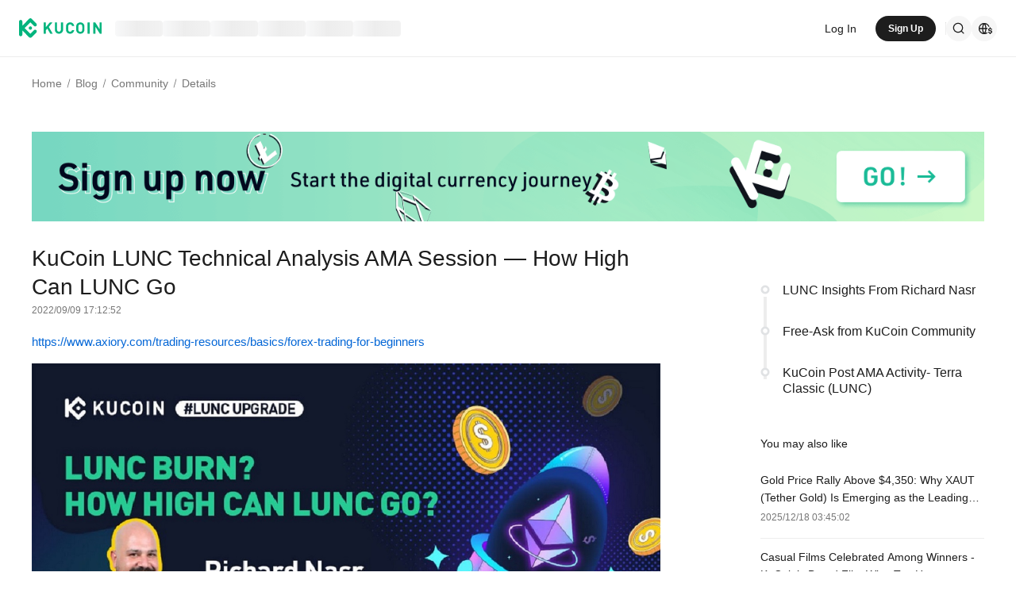

--- FILE ---
content_type: text/html; charset=utf-8
request_url: https://www.kucoin.com/blog/en-kucoin-lunc-technical-analysis-ama-session-how-high-can-lunc-go
body_size: 41433
content:
<!DOCTYPE html><html lang="en" dir="ltr" data-theme="light"><head><meta charSet="utf-8" data-next-head=""/><meta name="viewport" content="width=device-width,initial-scale=1,minimum-scale=1,maximum-scale=1,user-scalable=no,viewport-fit=cover" data-next-head=""/><meta property="og:type" content="website"/><meta property="og:locale" content="en_US"/><meta property="og:locale:alternate" content="es_ES"/><meta property="og:locale:alternate" content="fr_FR"/><meta property="og:locale:alternate" content="pt_PT"/><meta property="og:locale:alternate" content="ru_RU"/><meta property="og:locale:alternate" content="tr_TR"/><meta property="og:locale:alternate" content="vi_VN"/><meta property="og:locale:alternate" content="zh_HK"/><meta property="og:locale:alternate" content="id_ID"/><meta property="og:locale:alternate" content="ms_MY"/><meta property="og:locale:alternate" content="hi_IN"/><meta property="og:locale:alternate" content="th_TH"/><meta property="og:locale:alternate" content="ja_JP"/><meta property="og:locale:alternate" content="bn_BD"/><meta property="og:locale:alternate" content="fil_PH"/><meta property="og:locale:alternate" content="ar_AE"/><meta property="og:locale:alternate" content="ur_PK"/><meta property="og:locale:alternate" content="uk_UA"/><link rel="alternate" href="https://www.kucoin.com/es/blog/en-kucoin-lunc-technical-analysis-ama-session-how-high-can-lunc-go" hreflang="es"/><link rel="alternate" href="https://www.kucoin.com/fr/blog/en-kucoin-lunc-technical-analysis-ama-session-how-high-can-lunc-go" hreflang="fr"/><link rel="alternate" href="https://www.kucoin.com/pt/blog/en-kucoin-lunc-technical-analysis-ama-session-how-high-can-lunc-go" hreflang="pt"/><link rel="alternate" href="https://www.kucoin.com/ru/blog/en-kucoin-lunc-technical-analysis-ama-session-how-high-can-lunc-go" hreflang="ru"/><link rel="alternate" href="https://www.kucoin.com/tr/blog/en-kucoin-lunc-technical-analysis-ama-session-how-high-can-lunc-go" hreflang="tr"/><link rel="alternate" href="https://www.kucoin.com/vi/blog/en-kucoin-lunc-technical-analysis-ama-session-how-high-can-lunc-go" hreflang="vi"/><link rel="alternate" href="https://www.kucoin.com/zh-hant/blog/en-kucoin-lunc-technical-analysis-ama-session-how-high-can-lunc-go" hreflang="zh-hant"/><link rel="alternate" href="https://www.kucoin.com/id/blog/en-kucoin-lunc-technical-analysis-ama-session-how-high-can-lunc-go" hreflang="id"/><link rel="alternate" href="https://www.kucoin.com/ms/blog/en-kucoin-lunc-technical-analysis-ama-session-how-high-can-lunc-go" hreflang="ms"/><link rel="alternate" href="https://www.kucoin.com/hi/blog/en-kucoin-lunc-technical-analysis-ama-session-how-high-can-lunc-go" hreflang="hi"/><link rel="alternate" href="https://www.kucoin.com/th/blog/en-kucoin-lunc-technical-analysis-ama-session-how-high-can-lunc-go" hreflang="th"/><link rel="alternate" href="https://www.kucoin.com/ja/blog/en-kucoin-lunc-technical-analysis-ama-session-how-high-can-lunc-go" hreflang="ja"/><link rel="alternate" href="https://www.kucoin.com/bn/blog/en-kucoin-lunc-technical-analysis-ama-session-how-high-can-lunc-go" hreflang="bn"/><link rel="alternate" href="https://www.kucoin.com/fil/blog/en-kucoin-lunc-technical-analysis-ama-session-how-high-can-lunc-go" hreflang="tl"/><link rel="alternate" href="https://www.kucoin.com/ar/blog/en-kucoin-lunc-technical-analysis-ama-session-how-high-can-lunc-go" hreflang="ar"/><link rel="alternate" href="https://www.kucoin.com/ur/blog/en-kucoin-lunc-technical-analysis-ama-session-how-high-can-lunc-go" hreflang="ur"/><link rel="alternate" href="https://www.kucoin.com/uk/blog/en-kucoin-lunc-technical-analysis-ama-session-how-high-can-lunc-go" hreflang="uk"/><link rel="alternate" href="https://www.kucoin.com/blog/en-kucoin-lunc-technical-analysis-ama-session-how-high-can-lunc-go" hreflang="en"/><link rel="alternate" href="https://www.kucoin.com/blog/en-kucoin-lunc-technical-analysis-ama-session-how-high-can-lunc-go" hreflang="x-default"/><meta property="og:url" content="https://www.kucoin.com/blog/en-kucoin-lunc-technical-analysis-ama-session-how-high-can-lunc-go"/><link rel="canonical" href="https://www.kucoin.com/blog/en-kucoin-lunc-technical-analysis-ama-session-how-high-can-lunc-go"/><title data-next-head="">KuCoin LUNC Technical Analysis AMA Session — How High Can LUNC Go| KuCoin</title><meta property="og:title" content="KuCoin LUNC Technical Analysis AMA Session — How High Can LUNC Go| KuCoin" data-next-head=""/><meta name="twitter:title" property="twitter:title" content="KuCoin LUNC Technical Analysis AMA Session — How High Can LUNC Go| KuCoin" data-next-head=""/><meta property="twitter:image:alt" content="KuCoin LUNC Technical Analysis AMA Session — How High Can LUNC Go| KuCoin" data-next-head=""/><meta name="description" content="https://www.axiory.com/trading-resources/basics/forex-trading-for-beginnersDear KuCoin Users,Time : 12:00 PM - 13:37 PM, September 8th, 2022 (UTC)KuCoin hosted " data-next-head=""/><meta property="og:description" content="https://www.axiory.com/trading-resources/basics/forex-trading-for-beginnersDear KuCoin Users,Time : 12:00 PM - 13:37 PM, September 8th, 2022 (UTC)KuCoin hosted " data-next-head=""/><meta name="twitter:description" content="https://www.axiory.com/trading-resources/basics/forex-trading-for-beginnersDear KuCoin Users,Time : 12:00 PM - 13:37 PM, September 8th, 2022 (UTC)KuCoin hosted " data-next-head=""/><meta property="og:image" content="https://assets.staticimg.com/cms/media/6C8wBbvp53LTvhQv7xCyycav19Ie523iJYXdUPdNb.jpg" data-next-head=""/><meta property="og:image:secure_url" content="https://assets.staticimg.com/cms/media/6C8wBbvp53LTvhQv7xCyycav19Ie523iJYXdUPdNb.jpg" data-next-head=""/><meta property="og:image:width" content="1200" data-next-head=""/><meta property="og:image:height" content="630" data-next-head=""/><meta name="twitter:card" content="summary_large_image" data-next-head=""/><meta name="twitter:image" content="https://assets.staticimg.com/cms/media/6C8wBbvp53LTvhQv7xCyycav19Ie523iJYXdUPdNb.jpg" data-next-head=""/><meta name="twitter:image:src" content="https://assets.staticimg.com/cms/media/6C8wBbvp53LTvhQv7xCyycav19Ie523iJYXdUPdNb.jpg" data-next-head=""/><script type="application/ld+json" data-inspector="seo-artilejson">{"@context":"https://schema.org","@type":"BlogPosting","headline":""}</script><meta name="googlebot" content="notranslate"/><meta name="robots" content="notranslate"/><link rel="shortcut icon" href="/logo.png"/><link rel="preconnect" href="https://assets.staticimg.com"/><meta name="og:site_name" content="KuCoin"/><link rel="preconnect" href="https://bigdata-scfx-push.kucoin.plus"/><link rel="preload" href="https://assets.staticimg.com/natasha/npm/@kux/font/KFOmCnqEu92Fr1Mu4mxKKTU1Kg.woff2" as="font" type="font/woff2" crossorigin="anonymous"/><link rel="preload" href="https://assets.staticimg.com/natasha/npm/@kux/font/KFOlCnqEu92Fr1MmEU9fBBc4AMP6lQ.woff2" as="font" type="font/woff2" crossorigin="anonymous"/><link rel="preload" href="https://assets.staticimg.com/natasha/npm/@kux/font/KFOlCnqEu92Fr1MmWUlfBBc4AMP6lQ.woff2" as="font" type="font/woff2" crossorigin="anonymous"/><link rel="preload" href="https://assets.staticimg.com/natasha/npm/@kux/font/Roboto-SemiBold.woff2" as="font" type="font/woff2" crossorigin="anonymous"/><noscript><link rel="stylesheet" href="https://assets.staticimg.com/natasha/npm/@kux/font/css.css"/><link rel="stylesheet" href="https://assets.staticimg.com/natasha/npm/@kux/mui-next@1.0.0-beta.40073e8/style.css"/></noscript><link id="kux-font-css" rel="preload" href="https://assets.staticimg.com/natasha/npm/@kux/font/css.css" as="style"/><link rel="preload" href="https://assets.staticimg.com/natasha/npm/@kux/mui-next@1.0.0-beta.40073e8/style.css" as="style"/><link rel="stylesheet" href="https://assets.staticimg.com/natasha/npm/@kux/mui-next@1.0.0-beta.40073e8/style.css"/><link data-next-font="" rel="preconnect" href="/" crossorigin="anonymous"/><link rel="preload" href="https://assets.staticimg.com/seo-cms-web-ssr/1.0.32/ssr/_next/static/css/6331315926f4c00a.css" as="style"/><link rel="stylesheet" href="https://assets.staticimg.com/seo-cms-web-ssr/1.0.32/ssr/_next/static/css/6331315926f4c00a.css" data-n-g=""/><link rel="preload" href="https://assets.staticimg.com/seo-cms-web-ssr/1.0.32/ssr/_next/static/css/d93ab02d50dd12cc.css" as="style"/><link rel="stylesheet" href="https://assets.staticimg.com/seo-cms-web-ssr/1.0.32/ssr/_next/static/css/d93ab02d50dd12cc.css" data-n-g=""/><link rel="preload" href="https://assets.staticimg.com/seo-cms-web-ssr/1.0.32/ssr/_next/static/css/6a240035c74a206d.css" as="style"/><link rel="stylesheet" href="https://assets.staticimg.com/seo-cms-web-ssr/1.0.32/ssr/_next/static/css/6a240035c74a206d.css" data-n-g=""/><link rel="preload" href="https://assets.staticimg.com/seo-cms-web-ssr/1.0.32/ssr/_next/static/css/efa64f2654553504.css" as="style"/><link rel="stylesheet" href="https://assets.staticimg.com/seo-cms-web-ssr/1.0.32/ssr/_next/static/css/efa64f2654553504.css" data-n-g=""/><link rel="preload" href="https://assets.staticimg.com/seo-cms-web-ssr/1.0.32/ssr/_next/static/css/a832e9266ab10619.css" as="style"/><link rel="stylesheet" href="https://assets.staticimg.com/seo-cms-web-ssr/1.0.32/ssr/_next/static/css/a832e9266ab10619.css" data-n-p=""/><noscript data-n-css=""></noscript><script defer="" nomodule="" src="https://assets.staticimg.com/seo-cms-web-ssr/1.0.32/ssr/_next/static/chunks/polyfills-42372ed130431b0a.js"></script><script src="https://assets.staticimg.com/seo-cms-web-ssr/1.0.32/ssr/_next/static/chunks/webpack-8307576aeb43f1db.js" defer=""></script><script src="https://assets.staticimg.com/seo-cms-web-ssr/1.0.32/ssr/_next/static/chunks/next-dist-7ecf88da055b9a8c.js" defer=""></script><script src="https://assets.staticimg.com/seo-cms-web-ssr/1.0.32/ssr/_next/static/chunks/react-cd843153a3cc934b.js" defer=""></script><script src="https://assets.staticimg.com/seo-cms-web-ssr/1.0.32/ssr/_next/static/chunks/combined-vendors-c0d76f48-237448d4c5b22d5a.js" defer=""></script><script src="https://assets.staticimg.com/seo-cms-web-ssr/1.0.32/ssr/_next/static/chunks/combined-vendors-aacc2dbb-06dcc7940c118c79.js" defer=""></script><script src="https://assets.staticimg.com/seo-cms-web-ssr/1.0.32/ssr/_next/static/chunks/combined-vendors-ad6a2f20-2a96afaa3691d373.js" defer=""></script><script src="https://assets.staticimg.com/seo-cms-web-ssr/1.0.32/ssr/_next/static/chunks/combined-vendors-bc050c32-a81254489080573d.js" defer=""></script><script src="https://assets.staticimg.com/seo-cms-web-ssr/1.0.32/ssr/_next/static/chunks/combined-vendors-00833fa6-8fba6d10c6ea81c8.js" defer=""></script><script src="https://assets.staticimg.com/seo-cms-web-ssr/1.0.32/ssr/_next/static/chunks/combined-vendors-b49fab05-c6da97c2751c311b.js" defer=""></script><script src="https://assets.staticimg.com/seo-cms-web-ssr/1.0.32/ssr/_next/static/chunks/combined-vendors-2f2ac6df-f2d090d1fb38ee02.js" defer=""></script><script src="https://assets.staticimg.com/seo-cms-web-ssr/1.0.32/ssr/_next/static/chunks/combined-vendors-4475fe8d-1285a87b6726cbd7.js" defer=""></script><script src="https://assets.staticimg.com/seo-cms-web-ssr/1.0.32/ssr/_next/static/chunks/combined-vendors-7a8f7f75-6c3788800524a08f.js" defer=""></script><script src="https://assets.staticimg.com/seo-cms-web-ssr/1.0.32/ssr/_next/static/chunks/combined-vendors-febbe316-74bb76ebc6bb1b23.js" defer=""></script><script src="https://assets.staticimg.com/seo-cms-web-ssr/1.0.32/ssr/_next/static/chunks/combined-vendors-e47496d5-0a8c0b124cc2e278.js" defer=""></script><script src="https://assets.staticimg.com/seo-cms-web-ssr/1.0.32/ssr/_next/static/chunks/combined-vendors-62c8f84f-e1912c74227b1014.js" defer=""></script><script src="https://assets.staticimg.com/seo-cms-web-ssr/1.0.32/ssr/_next/static/chunks/combined-vendors-0a98fa2f-494c65b4900faf5d.js" defer=""></script><script src="https://assets.staticimg.com/seo-cms-web-ssr/1.0.32/ssr/_next/static/chunks/combined-vendors-b8d97df2-71bc18539f7cdc28.js" defer=""></script><script src="https://assets.staticimg.com/seo-cms-web-ssr/1.0.32/ssr/_next/static/chunks/combined-vendors-0c8295db-ab2cb60129ea1518.js" defer=""></script><script src="https://assets.staticimg.com/seo-cms-web-ssr/1.0.32/ssr/_next/static/chunks/combined-vendors-c3fbe29b-d9ba188f0cfbf341.js" defer=""></script><script src="https://assets.staticimg.com/seo-cms-web-ssr/1.0.32/ssr/_next/static/chunks/combined-vendors-71deaa74-ff5f3c01f7e9d02f.js" defer=""></script><script src="https://assets.staticimg.com/seo-cms-web-ssr/1.0.32/ssr/_next/static/chunks/combined-vendors-a89585ee-08b97bf298c00786.js" defer=""></script><script src="https://assets.staticimg.com/seo-cms-web-ssr/1.0.32/ssr/_next/static/chunks/combined-vendors-3309f677-2c0c1b0936ef8f0b.js" defer=""></script><script src="https://assets.staticimg.com/seo-cms-web-ssr/1.0.32/ssr/_next/static/chunks/combined-vendors-f945abb9-f7f80cf767e5027f.js" defer=""></script><script src="https://assets.staticimg.com/seo-cms-web-ssr/1.0.32/ssr/_next/static/chunks/combined-vendors-89d5c698-14850a74007b55e6.js" defer=""></script><script src="https://assets.staticimg.com/seo-cms-web-ssr/1.0.32/ssr/_next/static/chunks/combined-vendors-e29fa670-5005e781b8413bd0.js" defer=""></script><script src="https://assets.staticimg.com/seo-cms-web-ssr/1.0.32/ssr/_next/static/chunks/combined-vendors-5e0dfbeb-88768c82a2d7f23a.js" defer=""></script><script src="https://assets.staticimg.com/seo-cms-web-ssr/1.0.32/ssr/_next/static/chunks/combined-vendors-1090fe35-10d5aa253652ce25.js" defer=""></script><script src="https://assets.staticimg.com/seo-cms-web-ssr/1.0.32/ssr/_next/static/chunks/combined-vendors-69b64d54-53649b6686366ddb.js" defer=""></script><script src="https://assets.staticimg.com/seo-cms-web-ssr/1.0.32/ssr/_next/static/chunks/combined-vendors-16bb90da-0ddb03e0d11a935e.js" defer=""></script><script src="https://assets.staticimg.com/seo-cms-web-ssr/1.0.32/ssr/_next/static/chunks/combined-vendors-a5a4cb45-e566f9359f838a77.js" defer=""></script><script src="https://assets.staticimg.com/seo-cms-web-ssr/1.0.32/ssr/_next/static/chunks/combined-vendors-7c8b2b24-ef42e862c5f9afd2.js" defer=""></script><script src="https://assets.staticimg.com/seo-cms-web-ssr/1.0.32/ssr/_next/static/chunks/combined-vendors-7b843a7d-0ee0c8e53f16ba1a.js" defer=""></script><script src="https://assets.staticimg.com/seo-cms-web-ssr/1.0.32/ssr/_next/static/chunks/combined-vendors-8cbd2506-250f5e9334fdc906.js" defer=""></script><script src="https://assets.staticimg.com/seo-cms-web-ssr/1.0.32/ssr/_next/static/chunks/combined-vendors-a72dfdb8-9cedc9f7a5df93cb.js" defer=""></script><script src="https://assets.staticimg.com/seo-cms-web-ssr/1.0.32/ssr/_next/static/chunks/combined-vendors-eb2fbf4c-2b3d500547415f4a.js" defer=""></script><script src="https://assets.staticimg.com/seo-cms-web-ssr/1.0.32/ssr/_next/static/chunks/main-65e3f682054196cf.js" defer=""></script><script src="https://assets.staticimg.com/seo-cms-web-ssr/1.0.32/ssr/_next/static/chunks/gbiz-next-8b7b960560b18b05.js" defer=""></script><script src="https://assets.staticimg.com/seo-cms-web-ssr/1.0.32/ssr/_next/static/chunks/i18n-3d288e49bac1199a.js" defer=""></script><script src="https://assets.staticimg.com/seo-cms-web-ssr/1.0.32/ssr/_next/static/chunks/kux-icons-e0512018f50d625f.js" defer=""></script><script src="https://assets.staticimg.com/seo-cms-web-ssr/1.0.32/ssr/_next/static/chunks/sentry-c47ffb22a6504c72.js" defer=""></script><script src="https://assets.staticimg.com/seo-cms-web-ssr/1.0.32/ssr/_next/static/chunks/kux-mui-a108f188d614a45d.js" defer=""></script><script src="https://assets.staticimg.com/seo-cms-web-ssr/1.0.32/ssr/_next/static/chunks/kc-next-a63198f978019fb5.js" defer=""></script><script src="https://assets.staticimg.com/seo-cms-web-ssr/1.0.32/ssr/_next/static/chunks/pages/_app-3390bce226868ca9.js" defer=""></script><script src="https://assets.staticimg.com/seo-cms-web-ssr/1.0.32/ssr/_next/static/chunks/731-12ee834b48af0c71.js" defer=""></script><script src="https://assets.staticimg.com/seo-cms-web-ssr/1.0.32/ssr/_next/static/chunks/697-34c7e72326ad9ecb.js" defer=""></script><script src="https://assets.staticimg.com/seo-cms-web-ssr/1.0.32/ssr/_next/static/chunks/pages/blog/%5Bslug%5D-cb04772255d7a5e2.js" defer=""></script><script src="https://assets.staticimg.com/seo-cms-web-ssr/1.0.32/ssr/_next/static/i4W89KhdI7jevmB7VRAJI/_buildManifest.js" defer=""></script><script src="https://assets.staticimg.com/seo-cms-web-ssr/1.0.32/ssr/_next/static/i4W89KhdI7jevmB7VRAJI/_ssgManifest.js" defer=""></script><meta name="sentry-trace" content="c56c1c2b252ef0921e05f3fc57825ed9-79a0bbd6a96fb488-0"/><meta name="baggage" content="sentry-environment=prod,sentry-release=seo-cms-web-ssr%401.0.32,sentry-public_key=cfaf0098213e116937ef084dc8060168,sentry-trace_id=c56c1c2b252ef0921e05f3fc57825ed9,sentry-sampled=false,sentry-sample_rand=0.5269671452130666,sentry-sample_rate=0.001"/><style data-emotion="css "></style></head><body><div id="__next"><div class="root"><div style="min-height:72px"><header class="styles_module_Root__45553f2b gbiz-Header" data-theme="light"><div style="height:0px" data-class="headerRoomWrapper"><div class="gbiz-headeroom styles_module_headerRoom__3aceb05b"><div class="Header-Nav styles_module_Nav__45553f2b"><div class="styles_module_NavBar__45553f2b"><div class="styles_module_NavLinksWrapper__45553f2b" id="hook_nav_links" data-nav-status="0"><div class="styles_module_HeaderNavLoadingMask__45553f2b"><div style="background-image:linear-gradient(
  90deg,
  rgba(93, 103, 122, 0.04) 25%,
  rgba(29, 29, 29, 0.08) 37%,
  rgba(29, 29, 29, 0.04) 63%
)" class="styles_module_skeletonItem__1852367a"></div><div style="background-image:linear-gradient(
  90deg,
  rgba(93, 103, 122, 0.04) 25%,
  rgba(29, 29, 29, 0.08) 37%,
  rgba(29, 29, 29, 0.04) 63%
)" class="styles_module_skeletonItem__1852367a"></div><div style="background-image:linear-gradient(
  90deg,
  rgba(93, 103, 122, 0.04) 25%,
  rgba(29, 29, 29, 0.08) 37%,
  rgba(29, 29, 29, 0.04) 63%
)" class="styles_module_skeletonItem__1852367a"></div><div style="background-image:linear-gradient(
  90deg,
  rgba(93, 103, 122, 0.04) 25%,
  rgba(29, 29, 29, 0.08) 37%,
  rgba(29, 29, 29, 0.04) 63%
)" class="styles_module_skeletonItem__1852367a"></div><div style="background-image:linear-gradient(
  90deg,
  rgba(93, 103, 122, 0.04) 25%,
  rgba(29, 29, 29, 0.08) 37%,
  rgba(29, 29, 29, 0.04) 63%
)" class="styles_module_skeletonItem__1852367a"></div><div style="background-image:linear-gradient(
  90deg,
  rgba(93, 103, 122, 0.04) 25%,
  rgba(29, 29, 29, 0.08) 37%,
  rgba(29, 29, 29, 0.04) 63%
)" class="styles_module_skeletonItem__1852367a"></div></div><div class="styles_module_Links__45553f2b"><a class="styles_module_LogoLink__45553f2b" href="https://www.kucoin.com/" aria-label="Kucoin logo (header)" data-inspector="inspector_header_logo"><img class="styles_module_LogoImg__45553f2b" src="https://assets.staticimg.com/kc-v2-config/site-config/693bcdd4680db10001fa9856_logo_general_green.svg" alt="KuCoin"/></a><div class="styles_module_UnionBox__45553f2b" style="display:none"><img src="data:image/svg+xml,%3Csvg%20width%3D%2216%22%20height%3D%2216%22%20viewBox%3D%220%200%2016%2016%22%20fill%3D%22none%22%20xmlns%3D%22http%3A%2F%2Fwww.w3.org%2F2000%2Fsvg%22%3E%3Cpath%20fill-rule%3D%22evenodd%22%20clip-rule%3D%22evenodd%22%20d%3D%22M2.19526%202.19526C2.45561%201.93491%202.87772%201.93491%203.13807%202.19526L8%207.05719L12.8619%202.19526C13.1223%201.93491%2013.5444%201.93491%2013.8047%202.19526C14.0651%202.45561%2014.0651%202.87772%2013.8047%203.13807L8.94281%208L13.8047%2012.8619C14.0651%2013.1223%2014.0651%2013.5444%2013.8047%2013.8047C13.5444%2014.0651%2013.1223%2014.0651%2012.8619%2013.8047L8%208.94281L3.13807%2013.8047C2.87772%2014.0651%202.45561%2014.0651%202.19526%2013.8047C1.93491%2013.5444%201.93491%2013.1223%202.19526%2012.8619L7.05719%208L2.19526%203.13807C1.93491%202.87772%201.93491%202.45561%202.19526%202.19526Z%22%20fill%3D%22%2301BC8D%22%2F%3E%3C%2Fsvg%3E" alt="union-icon"/><span></span></div><div class="styles_module_scrollWrapper__816f6af9 styles_module_disableScroll__816f6af9" id="hook_nav_link" data-lang="en_US"><nav class="styles_module_scrollInner__816f6af9"><div class="styles_module_navWrapper__fc34eacb"><ul class="styles_module_ul__fc34eacb"></ul></div></nav></div></div><div class="_nav_status_0_"></div></div><div class="styles_module_NavUserDom__45553f2b" id="hook_nav_user" data-status="none"><div class="styles_module_navUser__ab4e0d04"><div id="unLoginBox" data-lang="en_US" class="styles_module_userBoxWrapper__ab4e0d04"><a href="https://www.kucoin.com/ucenter/signin?backUrl=https%3A%2F%2Fwww.kucoin.com%2Fblog%2Fen-kucoin-lunc-technical-analysis-ama-session-how-high-can-lunc-go" class="styles_module_signinLink__ab4e0d04" data-modid="login" data-inspector="header_login">Log In</a><a href="https://www.kucoin.com/ucenter/signup?backUrl=https%3A%2F%2Fwww.kucoin.com%2Fblog%2Fen-kucoin-lunc-technical-analysis-ama-session-how-high-can-lunc-go" data-inspector="header_signup"><button data-testid="kux-button" class="kux-button kux-button-primary kux-button-small is-click is-full-width" style="max-width:160px" type="button" data-modid="register"><span class="kux-button-content kux-button-content-align-center">Sign Up</span></button></a><div class="kux-divider is-horizontal is-center styles_module_divider__ab4e0d04" style="display:block" role="separator"><div class="kux-divider-line-full"></div></div></div><div class="styles_module_navUserItem__ab4e0d04" data-lang="en_US" data-menu="search"><div class="styles_module_searchWrapper__ab4e0d04"><svg xmlns="http://www.w3.org/2000/svg" fill="none" viewBox="0 0 24 24" width="16" height="16" style="flex-shrink:0" class="kux-icon"><path fill="currentColor" fill-rule="evenodd" d="M10.5 1a9.5 9.5 0 1 0 5.973 16.888l3.673 3.673a1 1 0 0 0 1.415-1.414l-3.674-3.673A9.46 9.46 0 0 0 20 10.5 9.5 9.5 0 0 0 10.5 1M3 10.5a7.5 7.5 0 1 1 15 0 7.5 7.5 0 0 1-15 0" clip-rule="evenodd"></path></svg></div></div><div class="styles_module_navUserItem__ab4e0d04" data-lang="en_US" data-menu="download" style="display:none"><div class="container" style="display:inline-flex"><div style="display:block" class="trigger"><div class="styles_module_appDownloadWrapper__0cd76064" data-inspector="inspector_header_download_box"><svg xmlns="http://www.w3.org/2000/svg" fill="none" viewBox="0 0 24 24" color="var(--kux-text)" width="16" height="16" style="flex-shrink:0" class="kux-icon navIcon"><path fill="currentColor" d="M7 2a1 1 0 0 1 0 2H6a2 2 0 0 0-2 2v13a2 2 0 0 0 2 2h12a2 2 0 0 0 2-2V6a2 2 0 0 0-2-2h-1.127a1 1 0 0 1 0-2H18a4 4 0 0 1 4 4v13a4 4 0 0 1-4 4H6a4 4 0 0 1-4-4V6a4 4 0 0 1 4-4zm4.996 0a1 1 0 0 1 1 1v11.59l2.797-2.797a1 1 0 1 1 1.414 1.414l-4.5 4.5a1 1 0 0 1-.709.293h-.002a1 1 0 0 1-.759-.349l-4.444-4.444a1 1 0 1 1 1.414-1.414l2.79 2.789V3a1 1 0 0 1 1-1"></path></svg></div></div></div></div><div class="styles_module_navUserItem__ab4e0d04" data-lang="en_US" data-menu="i18n"><div class="styles_module_wrapper__c6d94af3" data-inspector="inspector_i18n_logo_btn"><img src="data:image/svg+xml,%3Csvg%20width%3D%2232%22%20height%3D%2233%22%20viewBox%3D%220%200%2032%2033%22%20fill%3D%22none%22%20xmlns%3D%22http%3A%2F%2Fwww.w3.org%2F2000%2Fsvg%22%3E%3Cpath%20d%3D%22M15.999%209.16602C19.1334%209.16602%2021.807%2011.133%2022.8564%2013.8994C22.4258%2014.0076%2022.019%2014.2098%2021.6484%2014.4912C21.3939%2013.8009%2021.0218%2013.1411%2020.5723%2012.6104C19.837%2011.7424%2018.7284%2011.0772%2017.6387%2010.751C18.3621%2012.2855%2018.6828%2014.1243%2018.7744%2015.8184H20.4883C20.2448%2016.2256%2020.0436%2016.682%2019.8926%2017.1748H18.7754C18.6838%2018.869%2018.3622%2020.7163%2017.6387%2022.251C18.3948%2022.0246%2019.1596%2021.63%2019.8027%2021.1201C19.9228%2021.5936%2020.0877%2022.0379%2020.292%2022.4424C19.085%2023.3157%2017.6028%2023.833%2015.999%2023.833C11.949%2023.8328%208.66602%2020.5491%208.66602%2016.499C8.66619%2012.4491%2011.9491%209.16619%2015.999%209.16602ZM9.99902%2017.1748C10.1417%2018.3033%2010.6964%2019.5139%2011.4316%2020.3818C12.1669%2021.2497%2013.2727%2021.9247%2014.3623%2022.251C13.6388%2020.7163%2013.2976%2018.869%2013.2061%2017.1748H9.99902ZM14.5547%2017.1748C14.6654%2018.9634%2015.1762%2020.7018%2015.999%2022.1846C16.8441%2020.6626%2017.3383%2018.9124%2017.4443%2017.1748H14.5547ZM14.3633%2010.751C13.2737%2011.0772%2012.1669%2011.7465%2011.4316%2012.6143C10.6964%2013.4821%2010.1418%2014.6899%209.99902%2015.8184H13.2061C13.2976%2014.1243%2013.6398%2012.2855%2014.3633%2010.751ZM15.999%2010.8145C15.154%2012.3364%2014.6597%2014.0808%2014.5537%2015.8184H17.4424C17.3366%2014.0809%2016.8438%2012.3364%2015.999%2010.8145Z%22%20fill%3D%22%231D1D1D%22%2F%3E%3Cpath%20d%3D%22M24.2083%2018.758C25.3603%2018.9692%2026.3779%2019.3148%2026.3683%2020.6684C26.3587%2021.782%2025.5523%2022.5788%2024.2755%2022.7516V23.7596H23.0851V22.742C21.7699%2022.5308%2020.9731%2021.7052%2020.9635%2020.5244L22.3747%2020.5436C22.4227%2021.1964%2022.9411%2021.6476%2023.7667%2021.6476C24.4291%2021.6476%2024.9187%2021.3596%2024.9187%2020.8316C24.9187%2020.2652%2024.3715%2020.15%2023.2483%2019.9292C22.1155%2019.718%2021.1171%2019.3532%2021.1171%2017.99C21.1171%2016.9436%2021.8755%2016.166%2023.0851%2015.9932V14.9756H24.2755V16.0028C25.4755%2016.2044%2026.2147%2016.9628%2026.2339%2018.0668H24.8227C24.7555%2017.5004%2024.3235%2017.1068%2023.6227%2017.1068C23.0083%2017.1068%2022.5667%2017.366%2022.5667%2017.8844C22.5667%2018.4316%2023.0947%2018.5468%2024.2083%2018.758Z%22%20fill%3D%22%231D1D1D%22%2F%3E%3C%2Fsvg%3E" class="styles_module_languageCurrencyIcon__c6d94af3" alt="language_currency"/></div></div></div><div data-lang="en_US" style="display:none" class="MenuBox styles_module_MenuBox__45553f2b"><svg class="ICMenu_svg__icon" viewBox="0 0 1024 1024" xmlns="http://www.w3.org/2000/svg" width="16" height="16" fill="#000" style="cursor:pointer"><path d="M153.6 256a51.2 51.2 0 0151.2-51.2h614.4a51.2 51.2 0 110 102.4H204.8a51.2 51.2 0 01-51.2-51.2zm0 256a51.2 51.2 0 0151.2-51.2H512a51.2 51.2 0 110 102.4H204.8a51.2 51.2 0 01-51.2-51.2zm0 256a51.2 51.2 0 0151.2-51.2h614.4a51.2 51.2 0 110 102.4H204.8a51.2 51.2 0 01-51.2-51.2z"></path></svg></div></div></div></div></div></div></header></div><div class="styles_content__1bTCj"><div class="styles_layoutBox__3IuAd"><div class="styles_wrapper__H6vMr"><div data-inspector="blog_detail_page" class="styles_blogDetailWrapper__3LGxJ" data-theme="light"><div class="styles_breadCrunmbWarrper__NxYAR"><script type="application/ld+json" data-inspector="seo-breadcrumLd">{"@context":"https://schema.org","@type":"BreadcrumbList","itemListElement":[{"@type":"ListItem","position":1,"name":"Home","item":"https://www.kucoin.com/"},{"@type":"ListItem","position":2,"name":"Blog","item":"https://www.kucoin.com/blog"},{"@type":"ListItem","position":3,"name":"Community","item":"https://www.kucoin.com/blog/categories/Community"},{"@type":"ListItem","position":4,"name":"[object Object]"}]}</script><div class="kux-78zum5 kux-if65rj kux-d4r4e8" style="display:flex;flex-direction:row;flex-wrap:wrap"><div class="kux-78zum5 kux-6s0dn4 kux-1hhjozq kux-1ypdohk kux-11fkbvc kux-i42lbd kux-jyxe8r kux-1o6778g"><div class="className Item-Child"><a href="https://www.kucoin.com/" style="color:inherit">Home</a></div><div class="kux-1gs6z28 kux-2lah0s kux-1ar4orl kux-1i1rx1s kux-lzyvqe kux-kuygi9 kux-1rg5ohu kux-xymvpz KuxDivider-root KuxDivider-center KuxDivider-vertical kux-mtjor9 kux-mlv8mo kux-1g0ag68 kux-1pn2p16"></div></div><div class="kux-78zum5 kux-6s0dn4 kux-1hhjozq kux-1ypdohk kux-11fkbvc kux-i42lbd kux-jyxe8r kux-1o6778g"><div class="className Item-Child"><a href="https://www.kucoin.com/blog" style="color:inherit">Blog</a></div><div class="kux-1gs6z28 kux-2lah0s kux-1ar4orl kux-1i1rx1s kux-lzyvqe kux-kuygi9 kux-1rg5ohu kux-xymvpz KuxDivider-root KuxDivider-center KuxDivider-vertical kux-mtjor9 kux-mlv8mo kux-1g0ag68 kux-1pn2p16"></div></div><div class="kux-78zum5 kux-6s0dn4 kux-1hhjozq kux-1ypdohk kux-11fkbvc kux-i42lbd kux-jyxe8r kux-1o6778g"><div class="className Item-Child"><a href="https://www.kucoin.com/blog/categories/Community" style="color:inherit">Community</a></div><div class="kux-1gs6z28 kux-2lah0s kux-1ar4orl kux-1i1rx1s kux-lzyvqe kux-kuygi9 kux-1rg5ohu kux-xymvpz KuxDivider-root KuxDivider-center KuxDivider-vertical kux-mtjor9 kux-mlv8mo kux-1g0ag68 kux-1pn2p16"></div></div><div class="kux-78zum5 kux-6s0dn4 kux-1hhjozq kux-1ypdohk kux-11fkbvc kux-i42lbd kux-jyxe8r kux-1o6778g"><div class="className Item-Child"><span style="color:rgba(29, 29, 29, 0.6">Details</span></div><div class="kux-1gs6z28 kux-2lah0s kux-1ar4orl kux-1i1rx1s kux-lzyvqe kux-kuygi9 kux-1rg5ohu kux-xymvpz KuxDivider-root KuxDivider-center KuxDivider-vertical kux-mtjor9 kux-mlv8mo kux-1g0ag68 kux-1pn2p16"></div></div></div></div><a href="/ucenter/signup?utm_source=kcblog" class="styles_loginImgWrapper__RWePh"><img src="https://assets.staticimg.com/seo-cms-web-ssr/1.0.32/ssr/_next/static/media/bannerEn.9190162cd457ccee7dc165f169adfb4a.png" alt="img" class="styles_loginImg__feUva"/></a><div class="styles_contentBox__AA_ZQ"><article data-inspector="blog_detail_content" class="styles_leftBox__gCQNt"><h1 class="styles_leftTitle__0ruO2">KuCoin LUNC Technical Analysis AMA Session — How High Can LUNC Go</h1><div class="styles_leftDateWrapper__OsuWX"><span class="styles_leftDate__SxzL5">2022/09/09 17:12:52</span></div><div class="style_leftContent__73Hjl"><div class="style_kucoin-article__AnKpF" id="kucoin-article"><div><p style="text-align:justify"><a href="https://www.axiory.com/trading-resources/basics/forex-trading-for-beginners" rel="noreferrer noopener" target="_blank">https://www.axiory.com/trading-resources/basics/forex-trading-for-beginners</a></p><div class="media-wrap image-wrap"><img src="https://assets.staticimg.com/cms/media/6C8wBbvp53LTvhQv7xCyycav19Ie523iJYXdUPdNb.jpg"/></div><p><span style="color:#24292e"><span style="background-color:#ffffff"><span style="font-size:18px"><strong>Dear KuCoin Users,</strong></span></span></span></p><p style="text-align:justify"></p><p><span style="font-size:18px"><strong>Time : 12:00 PM - 13:37 PM, September 8th, 2022 (UTC)</strong></span></p><p style="text-align:justify"></p><p>KuCoin hosted a LUNC Technical Analysis AMA Session With Richard Nasr, KuCoin Cooperative Analyst, in the<a href="https://t.me/KuCoin_Memecoins" rel="noreferrer noopener" target="_blank"> </a><span style="color:#1155cc"><a href="https://t.me/KuCoin_Memecoins" rel="noreferrer noopener" target="_blank">KuCoin Memecoins Group.</a></span></p><p style="text-align:justify"></p><p><strong><span style="color:#24292e"><span style="background-color:#ffffff">Guest:</span></span></strong></p><p style="text-align:justify"></p><div class="media-wrap image-wrap"><img src="https://assets.staticimg.com/cms/media/5YCBoOKGsrAsnkyknA9ZZnWzNpT6SwwwnZwTZTycu.jpg"/></div><p><strong><span style="color:#24292e"><span style="background-color:#ffffff">Richard Nasr, KuCoin Cooperative Analyst</span></span></strong></p><p></p><p style="text-align:justify"><span style="color:#24292e"><span style="background-color:#ffffff">Richard Nasr, a veteran trader with 10+ years&#x27; experience of hedge funds &amp; <strong><a href="https://www.axiory.com/trading-resources/basics/forex-trading-for-beginners" rel="noreferrer noopener" target="_blank">forex</a></strong>, is also an early investor of crypto since 2017. He has mentored 400+ professional traders worldwide. Besides trading, he is a top analyst with 40k followers on Tradingview and a columnist for several top crypto media. Richard has invested in many potential projects with unique vision and obtained stunning returns. </span></span></p><p style="text-align:justify"> </p><h2 style="text-align:justify"></h2><div class="blog-content-anchor" id="/en-kucoin-lunc-technical-analysis-ama-session-how-high-can-lunc-go_LUNC_Insights_From_Richard_Nasr"><h2><strong><span><span style="font-size:24px">LUNC Insights From Richard Nasr</span></span></strong></h2></div><p style="text-align:justify"></p><h3><strong>Overview</strong></h3><p style="text-align:justify"></p><p><em><strong>Richard: </strong>Over 57% increase in market cap and 109% increase in 24h volume. Terra Classic, LUNC, had quite an exciting time in the last few days as it approached a major milestone implementation. Ever since the May crash, the community has expressed concerns over the excess LUNC supply in the market.</em></p><p style="text-align:justify"></p><p><em>The 1.2% tax is aimed at solving this problem. Many traders didn&#x27;t really get what the 1.2% tax is all about, so today we are going to explain it, discuss it, and then share my personal opinion about the 1.2% tax, and of course go over LUNC chart technical analysis. And I find it really interesting, as this is all happening around the ETH Merge event as well.</em></p><p> </p><h3 style="text-align:justify"><strong><span style="font-size:18px">Introduction</span></strong></h3><p></p><p style="text-align:justify"><em><strong>Richard: </strong>All on-chain LUNC transactions will be subjected to a 1.2% tax. This includes wallet and smart contract interactions. This simply means that 1.2% of all LUNC tokens exchanged for a given value will be destroyed at the time of the transaction (that includes buying and selling).</em></p><p style="text-align:justify"><em>However, LUNC trades on exchanges might not support or be eligible for the tax. (we will talk about this in a bit, and why it is important). The idea behind the tax is that it will help reduce LUNC’s oversupply. One of the major downsides is that it will make Terra Classic on-chain transactions &quot;more expensive&quot;. But that is a price that the community &quot;is willing to accept&quot; - this trade-off in favor of a deflationary outcome.</em></p><p></p><h3 style="text-align:justify"></h3><h3><strong><span style="font-size:18px">Q: Will the tax proposal be approved?</span></strong></h3><p></p><p style="text-align:justify"><em><strong>Richard: </strong>Despite the recent crumbling of its network, many traders, communities and influencers were still supporting LUNC.</em></p><p style="text-align:justify"><em>LUNC&#x27;s community is exhibiting promising signs of revival as &#x27;#LUNCcommunity&#x27; has been trending on Twitter. The community has aided the coin&#x27;s recovery by passing critical proposals on LUNC&#x27;s burn in the hope to recoup the losses of the previous meltdown. The idea of taxing LUNC transactions first came in June. Still, a more comprehensive proposal by community member Edward Kim earlier this month has gained traction. Since then, LUNC community showed positive feedback about the tax proposal which is shown through social media and by the market price increase.</em></p><p style="text-align:justify"><em>LUNC is presently dealing with an increase in social volume. This has been evident in the past few days, alluding to the fact that more traders are paying attention to current events. In a tweet yesterday, LUNC Burn, a Twitter account dedicated to tracking LUNC burn activities, disclosed that the 1.2% tax proposal for LUNC will be available for voting by September 10 and, if approved, activated around September 20.</em></p><p style="text-align:justify"><em>The proposed 1.2% LUNA burn tax will be published in the Terra Classic governance system before the next day September 10. The community will have 7 days to cast their votes, and if the proposal is approved (as expected), the activation of the automatic burning of LUNA will take place on September 20 or before.</em></p><p style="text-align:justify"><em>In my opinion, yes most probably the Tax proposal will be approved, as LUNC community will do anything to support the project.</em></p><p></p><h3 style="text-align:justify"></h3><h3><strong><span style="font-size:18px">Q: Will the mainstream CEX follow the tax mechanism?</span></strong></h3><p></p><p style="text-align:justify"><em><strong>Richard: </strong>Which brings us to our next question: How about the mainstream CEX? Will they follow the tax mechanism? And most importantly: Why is it very important for CEX to support the tax mechanism?</em></p><p style="text-align:justify"><em>Because most of LUNC transactions happen through exchanges. So we want as many exchanges as possible to support it, to maximize the impact.</em></p><p style="text-align:justify"><em>KuCoin supporting the burn would make it the biggest exchange with the highest 24h volume so far.</em></p><p></p><p style="text-align:justify"><em>Source:</em></p><p style="text-align:justify"><strong><span style="color:#1155cc"><em><a href="https://www.kucoin.com/news/en-kucoin-will-support-the-tax-burn-proposal-of-the-terra-classic-lunc-community-20220907">https://www.kucoin.com/news/en-kucoin-will-support-the-tax-burn-proposal-of-the-terra-classic-lunc-community-20220907</a></em></span></strong></p><p></p><p style="text-align:justify"> </p><h3 style="text-align:justify"><strong><span style="font-size:18px">Q: How LUNC will be burnt if the proposal is conducted?</span></strong></h3><div class="media-wrap image-wrap"><img src="https://assets.staticimg.com/cms/media/4VE53p6NNPMd242a76hWitI0KD4WRaJqZ4al3Vh05.jpg"/></div><p></p><p></p><p><em><strong>Richard: </strong>Basically the commission of 1.2% will be used to repurchase LUNC tokens to then send them to the official LUNC burn wallet announced by the community. The burn already started.</em></p><p style="text-align:justify"><em>Source:</em><a href=""> </a><em><span style="color:#1155cc"><a href=""></a></span></em></p><p style="text-align:justify"><em>As you can see, the third biggest contributors now is &quot;LUNC DAO&quot;. LUNC DAO is a validator. They are grabbing their profit from their validator node and they using that to burn LUNC.</em></p><p style="text-align:justify"></p><p></p><div class="media-wrap image-wrap"><img src="https://assets.staticimg.com/cms/media/79KDuviIaq9ICGVyDEvDv6mKaIuUM1H4zV2OoocpU.jpg"/></div><p><em>As you can see, the circulating supply is dropping due to the burn so far. Just like LUNC DAO, validators, communities and exchanges are burning LUNC too to support the event even more. Not only through the 1.2% tax as proposed.</em></p><p style="text-align:justify"> </p><h3 style="text-align:justify"></h3><h3><strong><span style="font-size:18px">Q: Will the tax boost the price of LUNC?</span></strong></h3><p></p><p style="text-align:justify"><em><strong>Richard: </strong>If yes, how and why?</em></p><p style="text-align:justify"></p><div class="media-wrap image-wrap"><img src="https://assets.staticimg.com/cms/media/8qKoMLfhA0o0LENoh1IYZLG4GoDP8gdA1ngKeUDQz.jpg"/></div><p><em>The event already boosted LUNC as we experienced a tremendous rise in price this week as people are very excited about the event. We can clearly see that Terra Classic has reduced its weighted emotion indicator in favor of bulls. These developments may put LUNC into a strong accumulation phase now that investors are growing more open to the network.</em></p><p></p><p style="text-align:justify"><em>But technically, how much would the burning (proposed tax) boost the price of LUNC?</em></p><p style="text-align:justify"><em>As other projects such as the Shiba Inu (SHIB) are already doing, token burning has proven to be an effective supply control measure to keep the availability of a crypto at bay. In the case of LUNA, this new tax of 1.2% will trigger the burning of LUNC with each transaction made with the Terra Luna Classic cryptocurrency. This burn&#x27;s ultimate aim would be to bring down the LUNC&#x27;s supply from 6.5 trillion to 10 Billion. Please bear in mind the word &quot;ultimate aim&quot; it might not get this low (to 10 Billion) and this will required a lot of effort and time. While this mechanism creates a clear path for a decrease in supply, the corresponding demand could also see a substantial rise in the coming times.</em></p><p style="text-align:justify"></p><p><em>All in all, the value of the digital asset is still significantly down from where it was trading before the crash, but a sustained burn could help recover some of those losses.</em></p><p style="text-align:justify"> </p><h3 style="text-align:justify"></h3><h3><strong><span style="font-size:18px">Q: Will LUNC reach $1?</span></strong></h3><p></p><p style="text-align:justify"><em><strong>Richard: </strong>Data from CoinMarketCap indicates that the circulating supply of Luna Classic (LUNC) is currently 6.15 trillion tokens. Even if all 6.15 trillion are exchanged daily, only around 700 billion (1.2% of the 6.15 trillion) would be removed from circulation, leaving 6.07 trillion total. Thus as you can see, its effect isn&#x27;t instant. We will need a couple of weeks/months to lower the Circulating Supply significantly.</em></p><p></p><p style="text-align:justify"><em>The aggressive pump in LUNC now is mainly because of traders getting excited about buying LUNC before the event. If the price of LUNC were to rise to $1, the market capitalization for the network would be around $6 trillion. $6 trillion would be 6 times the size of the TOTAL crypto market cap which we all know is not realistic. For LUNC to reach 0.1$, its market cap would be around 600 billion. which is almost double the BTC market cap.</em></p><p></p><p style="text-align:justify"><em>So in my opinion, LUNC getting to 0.001 or 0.01 is possible if everything goes well. But anything above that wouldn&#x27;t be realistic as per the current data. Unless the circulating supply is dropped aggressively (as mentioned a</em>t the start) =&gt; the ultimate aim would be to bring down the LUNC&#x27;s supply from 6.5 trillion to 10 Billion.</p><p style="text-align:justify"> </p><h3 style="text-align:justify"></h3><h3><strong><span style="font-size:18px">Q: LUNC Technical Analysis</span></strong></h3><p style="text-align:justify"></p><p><strong><em>Richard:</em></strong></p><p style="text-align:justify"></p><div class="media-wrap image-wrap"><img src="https://assets.staticimg.com/cms/media/5djPG2Xt3kjUMpjMAFy0iHpUYhAu45kxHnb54ihuw.jpg"/></div><p><strong><em>LUNC DAILY</em></strong></p><p style="text-align:justify"><em>Since August 24, we are up around 580%. During this aggressive movement upward, LUNC paused twice forming demand zones as highlighted on the chart.</em></p><p style="text-align:justify"></p><p></p><div class="media-wrap image-wrap"><img src="https://assets.staticimg.com/cms/media/4wUwZkq7k1yrYCjkYwVG2klUBhBXucUaNEcvHteqR.jpg"/></div><p><strong><em>LUNC H4</em></strong></p><p style="text-align:justify"><em>We are clearly bullish making higher lows and higher highs and we are currently in an impulse phase. The last major low is around the green zone.</em></p><p style="text-align:justify"></p><p></p><div class="media-wrap image-wrap"><img src="https://assets.staticimg.com/cms/media/9gI9H2NoEhlHXxdK4TirpI7dq7eOqE4I66JLCdtjQ.jpg"/></div><p><strong><em>LUNC H1</em></strong></p><p style="text-align:justify"><em>Here is the view from H1 showing both trendlines.Brown trendline showing that we are overall bullish from a long-term perspective. And the blue trendline showing we are bullish also from a medium-term perspective.</em></p><p style="text-align:justify"><em>If we trade lower from here to make a correction =&gt; the lower blue trendline and green zone from H4 would be our first support where we can look to buy setups.</em></p><p style="text-align:justify"></p><p></p><div class="media-wrap image-wrap"><img src="https://assets.staticimg.com/cms/media/5qUXr3et8Mt9vyfd3GKdCwqME2Y9P19ZwLvHNFWIH.jpg"/></div><p><strong><em>LUNC M30</em></strong></p><p style="text-align:justify"><em>Here is the view from M30 showing that we are also bullish from a short-term perspective trading above the orange trendline.as long as we are above the orange trendline, we will be bullish and expect LUNC to rise</em></p><p style="text-align:justify"><em>If we break the orange trendline downward, then we would enter into a correction phase till the medium-term trendline in blue and so on.</em></p><p style="text-align:justify"> </p><h2 style="text-align:justify"></h2><div class="blog-content-anchor" id="/en-kucoin-lunc-technical-analysis-ama-session-how-high-can-lunc-go_Free-Ask_from_KuCoin_Community"><h2><strong><span style="color:#333333"><span style="font-size:24px">Free-Ask from KuCoin Community</span></span></strong></h2></div><p></p><h3 style="text-align:justify"></h3><h3><strong><span style="font-size:18px">Q: Does ETH Merge have a thing to do with the $LUNC burn proposal? Are they connected for some reason?</span></strong></h3><p></p><p style="text-align:justify"><em><strong>Richard: </strong>I also find this an interesting coincidence as I mentioned in the first message in the introduction. I don&#x27;t believe they are connected, as there is no solid evidence for it (unless we want to dive into conspiracy theories lol). As I mentioned last time in a different Kucoin session, I believe this September is different (usually it is bearish) because of ETH merge and now LUNC burn.</em></p><p></p><h3 style="text-align:justify"></h3><h3><strong><span style="font-size:18px">Q: Is it the right time to invest in $LUNC and $LUNA while considering the direction of BTC? Secondly, are there big things happening after these events to $LUNC? If yes, what is the expected loss in price per coin when things get crushed?</span></strong></h3><p></p><p style="text-align:justify"><em><strong>Richard: </strong>LUNC is already bullish. LUNA is still waiting for a break of the range as shown in my previous answer now. LUNC burn is a special event now, which usually doesn&#x27;t really care about the overall situation of the market. Even if BTC goes down, LUNC is hyping now and burning tokens. so it will stand strong (if everything goes well and as intended).</em></p><p></p><h3 style="text-align:justify"></h3><h3><strong><span style="font-size:18px">Q: Does the fact that LUNC has a connection with LUNA and its already established protocols make LUNC the strongest memecoin with the most utilities and actual coin usage?</span></strong></h3><p></p><p style="text-align:justify"><em><strong>Richard: </strong>The thing is, developers no longer use the network to power decentralized apps (dApps). It is also no longer supported by a serious developing team that can introduce upgrades and new features to grow the ecosystem. So for now, no true utility. As you mentioned, LUNC is now very similar to a memecoin. That&#x27;s why it is discussed here in this group.</em></p><p></p><h3 style="text-align:justify"></h3><h3><strong><span style="font-size:18px">Q: It happened to me as a normal trader, when the price of a coin starts to go up, most of the time after buying the coin the price suddenly goes down. Is there any chance of that happening with $LUNC? What do you think $LUNC should buy now?</span></strong></h3><p></p><p style="text-align:justify"><em><strong>Richard : </strong>I totally agree, if a certain coin is trading higher aggressively, do not buy out of FOMO, always wait for a retest to jump in, and of course wait for extra confirmation. That&#x27;s why I highlighted the trendlines on the chart to know where to look for buy setups. And of course, usually during these events, a sudden shift in momentum happens, so be aware of the risk and don&#x27;t invest all your capital.</em></p><p></p><h3 style="text-align:justify"></h3><h3><strong><span style="font-size:18px">Q: Some crypto exchanges might not support the 1.2% tax burn so what do you think about that?</span></strong></h3><p></p><p style="text-align:justify"><em><strong>Richard: </strong>As mentioned, the more exchanges support the 1.2% tax burn, the higher the impact. I believe with Kucoin supporting now, more big exchanges will follow. And even if they don&#x27;t follow, if the vote went well, the burn will have an impact for months to come. And LUNC supporters will be using the exchanges that support the burn.</em></p><p style="text-align:justify"></p><p><span style="color:#000000"><span style="background-color:#ffffff"><em><span style="font-size:16px"><strong>Notice: KuCoin does not provide financial advice. Please do your own risk assessment when deciding how to invest in cryptocurrency and blockchain technology.</strong></span></em></span></span></p><p></p><p></p><div class="blog-content-anchor" id="/en-kucoin-lunc-technical-analysis-ama-session-how-high-can-lunc-go_KuCoin_Post_AMA_Activity-_Terra_Classic_(LUNC)"><h2><strong><span style="font-size:24px">KuCoin Post AMA Activity- Terra Classic (LUNC)</span></strong></h2></div><p></p><p style="text-align:center"><strong><span style="color:#61a951">🎁Join the Gleam event for a chance to win 20 USDT!</span></strong></p><p style="text-align:start;text-indent:2em"></p><div class="media-wrap image-wrap align-center" style="text-align:center"><a style="display:inline-block" href="https://gleam.io/iEkoE/share-kucoins-lunc-event-to-win-1000-usdt" rel="noreferrer noopener" target="_blank"><img src="https://assets.staticimg.com/cms/media/5L5C3xnWZfQmWwppGQ2Do1eiXEC3tvzGXha4pwsIW.gif" width="465px" height="116.764px" style="width:465px;height:116.764px"/></a></div><p style="text-align:start;text-indent:2em"></p><p></p><p> </p><p style="text-align:justify"><span style="font-size:20px"><strong>If you haven’t got a KuCoin account yet, you can sign up</strong></span><a href="https://www.kucoin.com/ucenter/signup"> </a><span style="font-size:20px"><strong><span style="color:#1155cc"><a href="https://www.kucoin.com/ucenter/signup">here</a></span>!</strong></span></p><p style="text-align:justify"><span style="font-size:20px"><strong>Follow us on</strong></span><a href="https://twitter.com/kucoincom" rel="noreferrer noopener" target="_blank"> </a><span style="font-size:20px"><strong><span style="color:#1155cc"><a href="https://twitter.com/kucoincom" rel="noreferrer noopener" target="_blank">Twitter</a></span>,</strong></span><a href="https://t.me/Kucoin_Exchange" rel="noreferrer noopener" target="_blank"> </a><span style="font-size:20px"><strong><span style="color:#1155cc"><a href="https://t.me/Kucoin_Exchange" rel="noreferrer noopener" target="_blank">Telegram</a></span>,</strong></span><a href=""> </a><span style="font-size:20px"><strong><span style="color:#1155cc"><a href="">Facebook</a></span>,</strong></span><a href="https://www.instagram.com/kucoinexchange" rel="noreferrer noopener" target="_blank"> </a><span style="font-size:20px"><strong><span style="color:#1155cc"><a href="https://www.instagram.com/kucoinexchange" rel="noreferrer noopener" target="_blank">Instagram</a></span>, and</strong></span><a href="https://www.reddit.com/r/kucoin" rel="noreferrer noopener" target="_blank"> </a><span style="font-size:20px"><strong><span style="color:#1155cc"><a href="https://www.reddit.com/r/kucoin" rel="noreferrer noopener" target="_blank">Reddit</a></span>.</strong></span></p><p style="text-align:justify"> </p></div></div></div></article><aside data-inspector="blog_detail_aside" class="styles_rightBox__CAH10"><div class="styles_rightBoxWrapper__sqkYY"><section></section><section class="styles_anchorNavigatorWrapper__TsJ_t"><div><ul class="styles_anchorList___hVsR"><li class="styles_anchorItem__ithaD styles_anchorItemNotLast__1Pktc"><a class="styles_anchorItemALink__jGKti"><div class="styles_anchorLine__4VyxB"></div><div class="styles_anchorIconWrapper__AVK6t"><img class="styles_anchorIcon__hrP9w" src="https://assets.staticimg.com/seo-cms-web-ssr/1.0.32/ssr/_next/static/media/hash.afad603a272544fdbf3a6b34e94c84da.svg" alt="anchor icon"/></div><div class="styles_anchorRight___aQPL">LUNC Insights From Richard Nasr</div></a></li><li class="styles_anchorItem__ithaD styles_anchorItemNotLast__1Pktc"><a class="styles_anchorItemALink__jGKti"><div class="styles_anchorLine__4VyxB"></div><div class="styles_anchorIconWrapper__AVK6t"><img class="styles_anchorIcon__hrP9w" src="https://assets.staticimg.com/seo-cms-web-ssr/1.0.32/ssr/_next/static/media/hash.afad603a272544fdbf3a6b34e94c84da.svg" alt="anchor icon"/></div><div class="styles_anchorRight___aQPL">Free-Ask from KuCoin Community</div></a></li><li class="styles_anchorItem__ithaD"><a class="styles_anchorItemALink__jGKti"><div class="styles_anchorIconWrapper__AVK6t"><img class="styles_anchorIcon__hrP9w" src="https://assets.staticimg.com/seo-cms-web-ssr/1.0.32/ssr/_next/static/media/hash.afad603a272544fdbf3a6b34e94c84da.svg" alt="anchor icon"/></div><div class="styles_anchorRight___aQPL">KuCoin Post AMA Activity- Terra Classic (LUNC)</div></a></li></ul></div></section><section class="styles_hotListWrapper__whxWJ"><h2 class="styles_textBase__XcUT0 styles_rightTitle__9UTo1" style="font-weight:500">You may also like</h2><ul class="styles_ul__ncfc1"><li class="styles_rightItem__E_2No"><a href="/blog/en-gold-price-rally-above-4350-why-xaut-tether-gold-is-emerging-as-the-leading-digital-gold-hedge"><p class="styles_textBase__XcUT0 styles_rightTitle__9UTo1 styles_rightTitleDetailTitle__hTZ31">Gold Price Rally Above $4,350: Why XAUT (Tether Gold) Is Emerging as the Leading Digital Gold Hedge</p><div class="styles_rightDate__VbQr3">2025/12/18 03:45:02</div></a></li><li class="styles_rightItem__E_2No"><a href="/blog/en-casual-films-celebrated-among-winners-kucoin-s-brand-film-wins-top-honors-at-the-2025-muse-creative-awards-season-2"><p class="styles_textBase__XcUT0 styles_rightTitle__9UTo1 styles_rightTitleDetailTitle__hTZ31">Casual Films Celebrated Among Winners - KuCoin’s Brand Film Wins Top Honors at the 2025 MUSE Creative Awards: Season 2</p><div class="styles_rightDate__VbQr3">2025/10/21 06:30:02</div></a></li><li class="styles_rightItem__E_2No"><a href="/blog/en-web3-wallet-security-guide-building-your-on-chain-vault"><p class="styles_textBase__XcUT0 styles_rightTitle__9UTo1 styles_rightTitleDetailTitle__hTZ31">Web3 Wallet Security Guide: Building Your On-Chain Vault</p><div class="styles_rightDate__VbQr3">2025/09/22 08:00:02</div></a></li><li class="styles_rightItem__E_2No"><a href="/blog/kucoin-ama-with-kip-protocol-kip-revolutionizing-web3-with-decentralized-knowledge-assets-for-ai"><p class="styles_textBase__XcUT0 styles_rightTitle__9UTo1 styles_rightTitleDetailTitle__hTZ31">KuCoin AMA With KIP Protocol (KIP) — Revolutionizing Web3 with Decentralized Knowledge Assets for AI</p><div class="styles_rightDate__VbQr3">2025/01/13 11:10:42</div></a></li><li class="styles_rightItem__E_2No"><a href="/blog/kucoin-ama-with-ideaology-idea-creating-a-seamless-network-for-innovators-developers-and-investors-with-blockchain-technology"><p class="styles_textBase__XcUT0 styles_rightTitle__9UTo1 styles_rightTitleDetailTitle__hTZ31">KuCoin AMA With Ideaology (IDEA) — Creating a Seamless Network for Innovators, Developers, and Investors with Blockchain Technology</p><div class="styles_rightDate__VbQr3">2024/11/05 11:05:23</div></a></li><li class="styles_rightItem__E_2No"><a href="/blog/top-crypto-airdrops-to-watch-in-may-2024"><p class="styles_textBase__XcUT0 styles_rightTitle__9UTo1 styles_rightTitleDetailTitle__hTZ31">Top Crypto Airdrops to Watch in May 2024</p><div class="styles_rightDate__VbQr3">2024/05/07 06:34:24</div></a></li><li class="styles_rightItem__E_2No"><a href="/blog/how-to-protect-your-crypto-from-evil-twin-attacks"><p class="styles_textBase__XcUT0 styles_rightTitle__9UTo1 styles_rightTitleDetailTitle__hTZ31">How to Protect Your Crypto From Evil Twin Attacks</p><div class="styles_rightDate__VbQr3">2023/07/12 13:25:04</div></a></li><li class="styles_rightItem__E_2No"><a href="/blog/en-kucoin-ama-with-pumlx-powering-up-your-health-journey-with-move-to-earn"><p class="styles_textBase__XcUT0 styles_rightTitle__9UTo1 styles_rightTitleDetailTitle__hTZ31">KuCoin AMA With PUMLx (PUMLX) — Powering Up Your Health Journey With Move-to-Earn</p><div class="styles_rightDate__VbQr3">2022/10/06 13:15:24</div></a></li><li class="styles_rightItem__E_2No"><a href="/blog/why-chmb-yfi-and-ar-tokens-all-had-a-price-rally-last-week"><p class="styles_textBase__XcUT0 styles_rightTitle__9UTo1 styles_rightTitleDetailTitle__hTZ31">Three Altcoins to Explore | Why CHMB, YFI &amp; AR Tokens All Had a Price Rally Last Week？</p><div class="styles_rightDate__VbQr3">2021/12/21 10:21:54</div></a></li><li class="styles_rightItem__E_2No"><a href="/blog/metaverse-s-cryptos-rally-after-facebook-rebrands-to-meta"><p class="styles_textBase__XcUT0 styles_rightTitle__9UTo1 styles_rightTitleDetailTitle__hTZ31">Three Altcoins to explore | Metaverse’s cryptos rally after Facebook rebrands to Meta</p><div class="styles_rightDate__VbQr3">2021/11/02 10:27:35</div></a></li><li class="styles_rightItem__E_2No"><a href="/blog/KuCoin-ama-with-bloktopia"><p class="styles_textBase__XcUT0 styles_rightTitle__9UTo1 styles_rightTitleDetailTitle__hTZ31">KuCoin AMA with Bloktopia — Learn, Earn, Play, Create in the Home of Crypto</p><div class="styles_rightDate__VbQr3">2021/11/01 15:09:14</div></a></li><li class="styles_rightItem__E_2No"><a href="/blog/what-are-divergences-the-best-tool-to-confirm-market-reversals"><p class="styles_textBase__XcUT0 styles_rightTitle__9UTo1 styles_rightTitleDetailTitle__hTZ31">Trading 101: What are Divergences? The Best Tool to Confirm Market Reversals</p><div class="styles_rightDate__VbQr3">2021/09/16 10:24:24</div></a></li><li class="styles_rightItem__E_2No"><a href="/blog/kucoin-ama-with-shopping.io"><p class="styles_textBase__XcUT0 styles_rightTitle__9UTo1 styles_rightTitleDetailTitle__hTZ31">Purchase From Major Hubs of Trade With Crypto — KuCoin AMA With Shopping.io</p><div class="styles_rightDate__VbQr3">2021/04/30 07:51:25</div></a></li></ul></section></div></aside></div></div></div></div></div><div class="landing-footer"><div class="styles_module_cFooter__97e83a3f" style="background:var(--kux-backgroundOverlay)" data-theme="light"><footer class="styles_module_footerMain__97e83a3f footerMain"><a href="https://www.kucoin.com/" class="styles_module_logo__a51d79ef logo" aria-label="Kucoin logo (footer)"><img src="https://assets.staticimg.com/kc-v2-config/site-config/693bcdd4680db10001fa9856_logo_general_green.svg" alt="KuCoin" class="styles_module_img__a51d79ef"/></a><div><div class="styles_module_newFooterLinks__f114c3b8 newFooterLinks"><dl class="styles_module_newFooterLinkGroup__db10ff6a newFooterLinkGroup" data-inspector="inspector_footer_categoryKey_Company"><dt class="styles_module_newFooterLinkGroupTitle__db10ff6a newFooterLinkGroupTitle">Corporate</dt><dd class="styles_module_commonFooterLink__f114c3b8"><a href="https://www.kucoin.com/about-us" target="_blank" data-inspector="inspector_footer_a_path_/about-us">About Us</a></dd><dd class="styles_module_commonFooterLink__f114c3b8"><a href="https://www.kucoin.com/careers" target="_blank" data-inspector="inspector_footer_a_path_/careers">Join Us</a></dd><dd class="styles_module_commonFooterLink__f114c3b8"><a href="https://www.kucoin.com/blog" target="_blank" data-inspector="inspector_footer_a_path_/blog">Blog</a></dd><dd class="styles_module_commonFooterLink__f114c3b8"><a href="https://www.kucoin.com/announcement" target="_blank" data-inspector="inspector_footer_a_path_/announcement">News &amp; Announcements</a></dd><dd class="styles_module_commonFooterLink__f114c3b8"><a href="https://www.kucoin.com/news/en-kucoin-media-kit" target="_blank" data-inspector="inspector_footer_a_path_/news/en-kucoin-media-kit">Media Kit</a></dd><dd class="styles_module_commonFooterLink__f114c3b8"><a href="https://www.kucoin.com/partnerships" target="_blank" data-inspector="inspector_footer_a_path_https://www.kucoin.com/partnerships">Brand Partnerships</a></dd><dd class="styles_module_commonFooterLink__f114c3b8"><a href="https://www.kucoin.com/land/kucoinlabs" target="_blank" data-inspector="inspector_footer_a_path_/land/kucoinlabs">KuCoin Labs</a></dd><dd class="styles_module_commonFooterLink__f114c3b8"><a href="https://www.kucoin.com/kucoin-ventures" target="_blank" data-inspector="inspector_footer_a_path_/kucoin-ventures">KuCoin Ventures</a></dd><dd class="styles_module_commonFooterLink__f114c3b8"><a href="https://www.kucoin.com/proof-of-reserves" target="_blank" data-inspector="inspector_footer_a_path_/proof-of-reserves">Proof of Reserves (PoR)</a></dd><dd class="styles_module_commonFooterLink__f114c3b8"><a href="https://www.kucoin.com/land/security" target="_blank" data-inspector="inspector_footer_a_path_/land/security">Security</a></dd><dd class="styles_module_commonFooterLink__f114c3b8"><a href="https://www.kucoin.com/support/47185419968079" target="_blank" data-inspector="inspector_footer_a_path_/support/47185419968079">Terms of Use</a></dd><dd class="styles_module_commonFooterLink__f114c3b8"><a href="https://www.kucoin.com/support/47497300093764" target="_blank" data-inspector="inspector_footer_a_path_/support/47497300093764">Privacy Policy</a></dd><dd class="styles_module_commonFooterLink__f114c3b8"><a href="https://www.kucoin.com/support/47497300093765" target="_blank" data-inspector="inspector_footer_a_path_/support/47497300093765">Risk Disclosure Statement</a></dd><dd class="styles_module_commonFooterLink__f114c3b8"><a href="https://www.kucoin.com/support/47497300093766" target="_blank" data-inspector="inspector_footer_a_path_/support/47497300093766">AML &amp; CFT</a></dd><dd class="styles_module_commonFooterLink__f114c3b8"><a href="https://www.kucoin.com/support/47497300093767" target="_blank" data-inspector="inspector_footer_a_path_/support/47497300093767">Law Enforcement Requests</a></dd><dd class="styles_module_newFooterHover__db10ff6a newFooterHover" data-inspector="inspector_footer_Whistleblower"><span style="padding:4px 0px;display:inline-block">Whistleblower Contact</span><section class="styles_module_newFooterHoverMenu__db10ff6a styles_module_tipOffMenu__b84b692e newFooterHoverMenu tipOffMenu" data-inspector="inspector_footer_Whistleblower_children"><h4 class="styles_module_tipOffMenuTitle__b84b692e tipOffMenuTitle">If you discover any of the following:</h4><ol class="styles_module_ol__b84b692e"><li class="styles_module_tipOffMenuItem__b84b692e tipOffMenuItem">1. Offering/accepting bribes.</li><li class="styles_module_tipOffMenuItem__b84b692e tipOffMenuItem">2. Fraud or falsification.</li><li class="styles_module_tipOffMenuItem__b84b692e tipOffMenuItem">3. Breach of confidentiality.</li><li class="styles_module_tipOffMenuItem__b84b692e tipOffMenuItem">4. Theft of assets.</li><li class="styles_module_tipOffMenuItem__b84b692e tipOffMenuItem">5. Theft of resources.</li><li class="styles_module_tipOffMenuItem__b84b692e tipOffMenuItem">6. Illegal transfer of interests.</li><li class="styles_module_tipOffMenuItem__b84b692e tipOffMenuItem">7. Other misconduct.</li></ol><p class="styles_module_tipOffMenuItem__b84b692e styles_module_tipOffMenuTip__b84b692e tipOffMenuItem tipOffMenuTip">Rewards will be provided to users who inform us of the above. Reward amounts will be determined based on the type and relevance of the information provided. Your personal information will be kept confidential.</p><p class="styles_module_tipOffMenuMail__b84b692e tipOffMenuMail">Whistleblower Contact: <a target="_blank" rel="noopener noreferrer nofollow" href="mailto:Audit@kucoin.com">Audit@kucoin.com</a></p></section></dd></dl><dl class="styles_module_newFooterLinkGroup__db10ff6a newFooterLinkGroup" data-inspector="inspector_footer_categoryKey_Product"><dt class="styles_module_newFooterLinkGroupTitle__db10ff6a newFooterLinkGroupTitle">Products</dt><dd class="styles_module_commonFooterLink__f114c3b8"><a href="https://www.kucoin.com/express" target="_blank" data-inspector="inspector_footer_a_path_/express">Buy Crypto</a></dd><dd class="styles_module_commonFooterLink__f114c3b8"><a href="https://www.kucoin.com/convert" target="_blank" data-inspector="inspector_footer_a_path_https://www.kucoin.com/convert">Convert</a></dd><dd class="styles_module_commonFooterLink__f114c3b8"><a href="https://www.kucoin.com/kucard" target="_blank" data-inspector="inspector_footer_a_path_/kucard">KuCard</a></dd><dd class="styles_module_commonFooterLink__f114c3b8"><a href="https://www.kucoin.com/pay" target="_blank" data-inspector="inspector_footer_a_path_/pay">KuCoin Pay</a></dd><dd class="styles_module_commonFooterLink__f114c3b8"><a href="https://www.kucoin.com/trade/BTC-USDT" target="_blank" data-inspector="inspector_footer_a_path_https://www.kucoin.com/trade/BTC-USDT">Spot Trading</a></dd><dd class="styles_module_commonFooterLink__f114c3b8"><a href="https://www.kucoin.com/trade/futures" target="_blank" data-inspector="inspector_footer_a_path_https://www.kucoin.com/trade/futures">Futures Trading</a></dd><dd class="styles_module_commonFooterLink__f114c3b8"><a href="https://www.kucoin.com/trade/margin" target="_blank" data-inspector="inspector_footer_a_path_https://www.kucoin.com/trade/margin">Margin Trading</a></dd><dd class="styles_module_commonFooterLink__f114c3b8"><a href="https://www.kucoin.com/earn" target="_blank" data-inspector="inspector_footer_a_path_https://www.kucoin.com/earn">KuCoin Earn</a></dd><dd class="styles_module_commonFooterLink__f114c3b8"><a href="https://www.kucoin.com/kumining" target="_blank" data-inspector="inspector_footer_a_path_https://www.kucoin.com/kumining">KuMining</a></dd><dd class="styles_module_commonFooterLink__f114c3b8"><a href="https://www.kucoin.com/referral?appNeedLang=true" target="_blank" data-inspector="inspector_footer_a_path_https://www.kucoin.com/referral?appNeedLang=true">Referral</a></dd><dd class="styles_module_commonFooterLink__f114c3b8"><a href="https://www.kucoin.com/gemspace" target="_blank" data-inspector="inspector_footer_a_path_/gemspace">GemSPACE</a></dd><dd class="styles_module_commonFooterLink__f114c3b8"><a href="https://www.kucoin.com/learn" target="_blank" data-inspector="inspector_footer_a_path_/learn">KuCoin Learn</a></dd><dd class="styles_module_commonFooterLink__f114c3b8"><a href="https://www.kucoin.com/converter" target="_blank" data-inspector="inspector_footer_a_path_/converter">Converter</a></dd><dd class="styles_module_commonFooterLink__f114c3b8"><a href="https://www.kucoin.com/spotlight-center" target="_blank" data-inspector="inspector_footer_a_path_/spotlight-center">Spotlight</a></dd><dd class="styles_module_commonFooterLink__f114c3b8"><a href="https://www.kucoin.com/block-trade" target="_blank" data-inspector="inspector_footer_a_path_/block-trade">OTC Trading</a></dd><dd class="styles_module_commonFooterLink__f114c3b8"><a href="https://www.kucoin.com/kia" target="_blank" data-inspector="inspector_footer_a_path_/kia">Kia AI Assistant</a></dd></dl><dl class="styles_module_newFooterLinkGroup__db10ff6a newFooterLinkGroup" data-inspector="inspector_footer_categoryKey_Serve"><dt class="styles_module_newFooterLinkGroupTitle__db10ff6a newFooterLinkGroupTitle">Service</dt><dd class="styles_module_commonFooterLink__f114c3b8"><a href="https://www.kucoin.com/support/categories/360001255374" target="_blank" data-inspector="inspector_footer_a_path_/support/categories/360001255374">Beginner&#x27;s Guide</a></dd><dd class="styles_module_commonFooterLink__f114c3b8"><a href="https://www.kucoin.com/support" target="_blank" data-inspector="inspector_footer_a_path_https://www.kucoin.com/support">Help Center</a></dd><dd class="styles_module_commonFooterLink__f114c3b8"><a href="https://www.kucoin.com/support/requests" target="_blank" data-inspector="inspector_footer_a_path_https://www.kucoin.com/support/requests">Submit a Ticket</a></dd><dd class="styles_module_commonFooterLink__f114c3b8"><a href="https://www.kucoin.com/news/en-kucoin-launches-the-technical-support-channel-to-help-users-find-the-solution" target="_blank" data-inspector="inspector_footer_a_path_/news/en-kucoin-launches-the-technical-support-channel-to-help-users-find-the-solution">Technical Support</a></dd><dd class="styles_module_commonFooterLink__f114c3b8"><a href="https://www.kucoin.com/forms/verify" target="_blank" data-inspector="inspector_footer_a_path_https://www.kucoin.com/forms/verify">Ticket Verification</a></dd><dd class="styles_module_commonFooterLink__f114c3b8"><a href="https://www.kucoin.com/cert" target="_blank" data-inspector="inspector_footer_a_path_/cert">Official Verification Center</a></dd><dd class="styles_module_commonFooterLink__f114c3b8"><a href="https://www.kucoin.com/vip/privilege?appNeedLang=true" target="_blank" data-inspector="inspector_footer_a_path_https://www.kucoin.com/vip/privilege?appNeedLang=true">Fees &amp; VIP</a></dd><dd class="styles_module_commonFooterLink__f114c3b8"><a href="https://www.kucoin.com/legal/special-treatment" target="_blank" data-inspector="inspector_footer_a_path_https://www.kucoin.com/legal/special-treatment">Special Treatment</a></dd><dd class="styles_module_commonFooterLink__f114c3b8"><a href="https://www.kucoin.com/information/currencyOffline" target="_blank" data-inspector="inspector_footer_a_path_https://www.kucoin.com/information/currencyOffline">Delistings</a></dd><dd class="styles_module_commonFooterLink__f114c3b8"><a href="https://www.kucoin.com/sitemap/crypto/1" target="_blank" data-inspector="inspector_footer_a_path_/sitemap/crypto/1">Sitemap</a></dd></dl><dl class="styles_module_newFooterLinkGroup__db10ff6a newFooterLinkGroup" data-inspector="inspector_footer_categoryKey_Business"><dt class="styles_module_newFooterLinkGroupTitle__db10ff6a newFooterLinkGroupTitle">Business</dt><dd class="styles_module_commonFooterLink__f114c3b8"><a href="https://www.kucoin.com/affiliate" target="_blank" data-inspector="inspector_footer_a_path_https://www.kucoin.com/affiliate">Affiliate Program</a></dd><dd class="styles_module_commonFooterLink__f114c3b8"><a href="https://www.kucoin.com/broker" target="_blank" data-inspector="inspector_footer_a_path_/broker">Broker</a></dd><dd class="styles_module_commonFooterLink__f114c3b8"><a href="https://www.kucoin.com/institution" target="_blank" data-inspector="inspector_footer_a_path_https://www.kucoin.com/institution">Institutional</a></dd><dd class="styles_module_commonFooterLink__f114c3b8"><a href="https://www.kucoin.com/api" target="_blank" data-inspector="inspector_footer_a_path_https://www.kucoin.com/api">API Services</a></dd><dd class="styles_module_commonFooterLink__f114c3b8"><a href="https://www.kucoin.com/listing" target="_blank" data-inspector="inspector_footer_a_path_/listing">Token Listing</a></dd><dd class="styles_module_commonFooterLink__f114c3b8"><a href="https://www.kucoin.com/express/merchant" target="_blank" data-inspector="inspector_footer_a_path_/express/merchant">P2P Merchant Application</a></dd><dd class="styles_module_commonFooterLink__f114c3b8"><a href="https://www.kucoin.com/pay/merchant" target="_blank" data-inspector="inspector_footer_a_path_/pay/merchant">KuCoin Pay Merchant</a></dd></dl><dl class="styles_module_newFooterLinkGroup__db10ff6a newFooterLinkGroup" data-inspector="inspector_footer_categoryKey_TokenPrice"><dt class="styles_module_newFooterLinkGroupTitle__db10ff6a newFooterLinkGroupTitle">Crypto Prices</dt><dd class="styles_module_commonFooterLink__f114c3b8"><a href="https://www.kucoin.com/price/BTC" target="_blank" data-inspector="inspector_footer_a_path_/price/BTC">Bitcoin (BTC) Price</a></dd><dd class="styles_module_commonFooterLink__f114c3b8"><a href="https://www.kucoin.com/price/ETH" target="_blank" data-inspector="inspector_footer_a_path_/price/ETH">Ethereum (ETH) Price</a></dd><dd class="styles_module_commonFooterLink__f114c3b8"><a href="https://www.kucoin.com/price/XRP" target="_blank" data-inspector="inspector_footer_a_path_/price/XRP">Ripple (XRP) Price</a></dd><dd class="styles_module_commonFooterLink__f114c3b8"><a href="https://www.kucoin.com/price/KCS" target="_blank" data-inspector="inspector_footer_a_path_/price/KCS">KuCoin Token (KCS) Price</a></dd><dd class="styles_module_commonFooterLink__f114c3b8"><a href="https://www.kucoin.com/price" target="_blank" data-inspector="inspector_footer_a_path_/price">More Prices</a></dd></dl><dl class="styles_module_newFooterLinkGroup__db10ff6a newFooterLinkGroup" data-inspector="inspector_footer_categoryKey_Learn" id="kc_howTobuy"><dt class="styles_module_newFooterLinkGroupTitle__db10ff6a newFooterLinkGroupTitle">Learn</dt></dl><dl class="styles_module_newFooterLinkGroup__db10ff6a newFooterLinkGroup" data-inspector="inspector_footer_categoryKey_Developer"><dt class="styles_module_newFooterLinkGroupTitle__db10ff6a newFooterLinkGroupTitle">Developer</dt><dd class="styles_module_commonFooterLink__f114c3b8"><a href="https://www.kucoin.com/docs-new" target="_blank" data-inspector="inspector_footer_a_path_https://www.kucoin.com/docs-new">API Documentation</a></dd><dd class="styles_module_commonFooterLink__f114c3b8"><a href="https://www.kucoin.com/docs-new/sdk" target="_blank" data-inspector="inspector_footer_a_path_/docs-new/sdk">SDK</a></dd><dd class="styles_module_commonFooterLink__f114c3b8"><a href="https://www.kucoin.com/markets/historydata" target="_blank" data-inspector="inspector_footer_a_path_/markets/historydata">Download Historical Data</a></dd></dl><dl class="styles_module_newFooterLinkGroup__db10ff6a newFooterLinkGroup" data-inspector="inspector_footer_categoryKey_AppDownload"><dt class="styles_module_newFooterLinkGroupTitle__db10ff6a newFooterLinkGroupTitle">App Download</dt><dd class="styles_module_commonFooterLink__f114c3b8"><a href="https://www.kucoin.com/download" target="_blank" data-inspector="inspector_footer_a_path_/download">Android Download</a></dd><dd class="styles_module_commonFooterLink__f114c3b8"><a href="https://www.kucoin.com/download" target="_blank" data-inspector="inspector_footer_a_path_/download">iOS Download</a></dd></dl><dl class="styles_module_newFooterLinkGroup__db10ff6a newFooterLinkGroup association styles_module_association__f114c3b8" data-inspector="inspector_footer_categoryKey_Community"><dt class="styles_module_newFooterLinkGroupTitle__db10ff6a newFooterLinkGroupTitle styles_module_associationTitle__f114c3b8">Community</dt><dd><ul class="styles_module_newFooterAssociationList__f114c3b8 newFooterAssociationList"><li class="styles_module_newFooterAssociationItem__f114c3b8"><a href="https://x.com/KuCoinCom" target="_blank" alt="X(Twitter)" aria-label="X(Twitter)" class="newFooterAssociationItem newFooterHover" rel="nofollow"><span class="" style="display:inline-block"></span></a></li><li class="styles_module_newFooterAssociationItem__f114c3b8"><a href="https://www.youtube.com/c/KuCoinExchange" target="_blank" alt="youtube" aria-label="youtube" class="newFooterAssociationItem newFooterHover" rel="nofollow"><span class="" style="display:inline-block"></span></a></li><li class="styles_module_newFooterAssociationItem__f114c3b8"><a href="https://discord.com/invite/kucoinofficialserver" target="_blank" alt="discord" aria-label="discord" class="newFooterAssociationItem newFooterHover" rel="nofollow"><span class="" style="display:inline-block"></span></a></li><li class="styles_module_newFooterAssociationItem__f114c3b8"><a href="https://www.linkedin.com/company/kucoin" target="_blank" alt="linkin" aria-label="linkin" class="newFooterAssociationItem newFooterHover" rel="nofollow"><span class="" style="display:inline-block"></span></a></li><li class="styles_module_newFooterAssociationItem__f114c3b8"><a href="https://www.instagram.com/kucoinexchange" target="_blank" alt="Instagram" aria-label="Instagram" class="newFooterAssociationItem newFooterHover" rel="nofollow"><span class="" style="display:inline-block"></span></a></li><li class="styles_module_newFooterAssociationItem__f114c3b8"><a href="https://coinmarketcap.com/exchanges/kucoin" target="_blank" alt="coinmark" aria-label="coinmark" class="newFooterAssociationItem newFooterHover" rel="nofollow"><span class="" style="display:inline-block"></span></a></li><li class="styles_module_newFooterAssociationItem__f114c3b8"><a href="https://www.coingecko.com/en/exchanges/kucoin" target="_blank" alt="coin" aria-label="coin" class="newFooterAssociationItem newFooterHover" rel="nofollow"><span class="" style="display:inline-block"></span></a></li></ul></dd></dl></div></div><div class="styles_module_divider__97e83a3f divider"></div><div class="copyright styles_module_copyright__97e83a3f styles_module_smCopyRight__97e83a3f"><small class="new-copyright styles_module_newCopyright__97e83a3f" data-inspector="inspector_footer_copyright">Copyright © 2017 - 2026 KuCoin.com. All Rights Reserved.</small><div class="servertime styles_module_servertime__97e83a3f styles_module_smCopyRight__97e83a3f"><div class="styles_module_vol__64123712" data-inspector="inspector_footer_markets_amount"><span class="label styles_module_label__64123712 styles_module_font__64123712">24h <!-- -->Volume</span>5,399,079,185<span class="unit styles_module_unit__64123712 styles_module_font__64123712">USDT</span></div></div></div></footer></div></div></div></div><script id="__NEXT_DATA__" type="application/json">{"props":{"pageProps":{"defaultTdk":{"title":"KuCoin LUNC Technical Analysis AMA Session — How High Can LUNC Go| KuCoin","description":"https://www.axiory.com/trading-resources/basics/forex-trading-for-beginnersDear KuCoin Users,Time : 12:00 PM - 13:37 PM, September 8th, 2022 (UTC)KuCoin hosted ","keywords":"KuCoin LUNC Technical Analysis AMA Session — How High Can LUNC Go| KuCoin","ogImgUrl":"https://assets.staticimg.com/cms/media/6C8wBbvp53LTvhQv7xCyycav19Ie523iJYXdUPdNb.jpg","twitterImgUrl":"https://assets.staticimg.com/cms/media/6C8wBbvp53LTvhQv7xCyycav19Ie523iJYXdUPdNb.jpg","ogImgWidth":1200,"ogImgHeight":630},"FooterStore":{"summary":{"TRADING_VOLUME":{"currency":"USDT","amount":"5399079185","type":"TRADING_VOLUME"},"INVITATION_REWARD":{"currency":"USDT","amount":"7584395.72175367","type":"INVITATION_REWARD"},"ENCOURAGEMENT":{"currency":"USDT","amount":"268563597.2312975","type":"ENCOURAGEMENT"}},"useExtraConfig":false,"showStatic":false,"multiLevelPositions":[{"textMap":{"name":"Corporate"},"title":"Company","children":[{"textMap":{"name":"About Us"},"uri":"/about-us","daySrcImgMap":null,"nightSrcImgMap":null},{"textMap":{"name":"Join Us"},"uri":"/careers","daySrcImgMap":null,"nightSrcImgMap":null},{"textMap":{"name":"Blog"},"uri":"/blog","daySrcImgMap":null,"nightSrcImgMap":null},{"textMap":{"name":"News \u0026 Announcements"},"uri":"/announcement","daySrcImgMap":null,"nightSrcImgMap":null},{"textMap":{"name":"Media Kit"},"uri":"/news/en-kucoin-media-kit","daySrcImgMap":null,"nightSrcImgMap":null},{"textMap":{"name":"Brand Partnerships"},"uri":"https://www.kucoin.com/partnerships","daySrcImgMap":null,"nightSrcImgMap":null},{"textMap":{"name":"KuCoin Labs"},"uri":"/land/kucoinlabs","daySrcImgMap":null,"nightSrcImgMap":null},{"textMap":{"name":"KuCoin Ventures"},"uri":"/kucoin-ventures","daySrcImgMap":null,"nightSrcImgMap":null},{"textMap":{"name":"Proof of Reserves (PoR)"},"uri":"/proof-of-reserves","daySrcImgMap":null,"nightSrcImgMap":null},{"textMap":{"name":"Security"},"uri":"/land/security","daySrcImgMap":null,"nightSrcImgMap":null},{"textMap":{"name":"Terms of Use"},"uri":"/support/47185419968079","daySrcImgMap":null,"nightSrcImgMap":null},{"textMap":{"name":"Privacy Policy"},"uri":"/support/47497300093764","daySrcImgMap":null,"nightSrcImgMap":null},{"textMap":{"name":"Risk Disclosure Statement"},"uri":"/support/47497300093765","daySrcImgMap":null,"nightSrcImgMap":null},{"textMap":{"name":"AML \u0026 CFT"},"uri":"/support/47497300093766","daySrcImgMap":null,"nightSrcImgMap":null},{"textMap":{"name":"Law Enforcement Requests"},"uri":"/support/47497300093767","daySrcImgMap":null,"nightSrcImgMap":null}]},{"textMap":{"name":"Products"},"title":"Product","children":[{"textMap":{"name":"Buy Crypto"},"uri":"/express","daySrcImgMap":null,"nightSrcImgMap":null},{"textMap":{"name":"Convert"},"uri":"https://www.kucoin.com/convert","daySrcImgMap":null,"nightSrcImgMap":null},{"textMap":{"name":"KuCard"},"uri":"/kucard","daySrcImgMap":null,"nightSrcImgMap":null},{"textMap":{"name":"KuCoin Pay"},"uri":"/pay","daySrcImgMap":null,"nightSrcImgMap":null},{"textMap":{"name":"Spot Trading"},"uri":"https://www.kucoin.com/trade/BTC-USDT","daySrcImgMap":null,"nightSrcImgMap":null},{"textMap":{"name":"Futures Trading"},"uri":"https://www.kucoin.com/trade/futures","daySrcImgMap":null,"nightSrcImgMap":null},{"textMap":{"name":"Margin Trading"},"uri":"https://www.kucoin.com/trade/margin","daySrcImgMap":null,"nightSrcImgMap":null},{"textMap":{"name":"KuCoin Earn"},"uri":"https://www.kucoin.com/earn","daySrcImgMap":null,"nightSrcImgMap":null},{"textMap":{"name":"KuMining"},"uri":"https://www.kucoin.com/kumining","daySrcImgMap":null,"nightSrcImgMap":null},{"textMap":{"name":"Referral"},"uri":"https://www.kucoin.com/referral?appNeedLang=true","daySrcImgMap":null,"nightSrcImgMap":null},{"textMap":{"name":"GemSPACE"},"uri":"/gemspace","daySrcImgMap":null,"nightSrcImgMap":null},{"textMap":{"name":"KuCoin Learn"},"uri":"/learn","daySrcImgMap":null,"nightSrcImgMap":null},{"textMap":{"name":"Converter"},"uri":"/converter","daySrcImgMap":null,"nightSrcImgMap":null},{"textMap":{"name":"Spotlight"},"uri":"/spotlight-center","daySrcImgMap":null,"nightSrcImgMap":null},{"textMap":{"name":"OTC Trading"},"uri":"/block-trade","daySrcImgMap":null,"nightSrcImgMap":null},{"textMap":{"name":"Kia AI Assistant"},"uri":"/kia","daySrcImgMap":null,"nightSrcImgMap":null}]},{"textMap":{"name":"Service"},"title":"Serve","children":[{"textMap":{"name":"Beginner's Guide"},"uri":"/support/categories/360001255374","daySrcImgMap":null,"nightSrcImgMap":null},{"textMap":{"name":"Help Center"},"uri":"https://www.kucoin.com/support","daySrcImgMap":null,"nightSrcImgMap":null},{"textMap":{"name":"Submit a Ticket"},"uri":"https://www.kucoin.com/support/requests","daySrcImgMap":null,"nightSrcImgMap":null},{"textMap":{"name":"Technical Support"},"uri":"/news/en-kucoin-launches-the-technical-support-channel-to-help-users-find-the-solution","daySrcImgMap":null,"nightSrcImgMap":null},{"textMap":{"name":"Ticket Verification"},"uri":"https://www.kucoin.com/forms/verify","daySrcImgMap":null,"nightSrcImgMap":null},{"textMap":{"name":"Official Verification Center"},"uri":"/cert","daySrcImgMap":null,"nightSrcImgMap":null},{"textMap":{"name":"Fees \u0026 VIP"},"uri":"https://www.kucoin.com/vip/privilege?appNeedLang=true","daySrcImgMap":null,"nightSrcImgMap":null},{"textMap":{"name":"Special Treatment"},"uri":"https://www.kucoin.com/legal/special-treatment","daySrcImgMap":null,"nightSrcImgMap":null},{"textMap":{"name":"Delistings"},"uri":"https://www.kucoin.com/information/currencyOffline","daySrcImgMap":null,"nightSrcImgMap":null},{"textMap":{"name":"Sitemap"},"uri":"/sitemap/crypto/1","daySrcImgMap":null,"nightSrcImgMap":null}]},{"textMap":{"name":"Business"},"title":"Business","children":[{"textMap":{"name":"Affiliate Program"},"uri":"https://www.kucoin.com/affiliate","daySrcImgMap":null,"nightSrcImgMap":null},{"textMap":{"name":"Broker"},"uri":"/broker","daySrcImgMap":null,"nightSrcImgMap":null},{"textMap":{"name":"Institutional"},"uri":"https://www.kucoin.com/institution","daySrcImgMap":null,"nightSrcImgMap":null},{"textMap":{"name":"API Services"},"uri":"https://www.kucoin.com/api","daySrcImgMap":null,"nightSrcImgMap":null},{"textMap":{"name":"Token Listing"},"uri":"/listing","daySrcImgMap":null,"nightSrcImgMap":null},{"textMap":{"name":"P2P Merchant Application"},"uri":"/express/merchant","daySrcImgMap":null,"nightSrcImgMap":null},{"textMap":{"name":"KuCoin Pay Merchant"},"uri":"/pay/merchant","daySrcImgMap":null,"nightSrcImgMap":null}]},{"textMap":{"name":"Crypto Prices"},"title":"TokenPrice","children":[{"textMap":{"name":"Bitcoin (BTC) Price"},"uri":"/price/BTC","daySrcImgMap":null,"nightSrcImgMap":null},{"textMap":{"name":"Ethereum (ETH) Price"},"uri":"/price/ETH","daySrcImgMap":null,"nightSrcImgMap":null},{"textMap":{"name":"Ripple (XRP) Price"},"uri":"/price/XRP","daySrcImgMap":null,"nightSrcImgMap":null},{"textMap":{"name":"KuCoin Token (KCS) Price"},"uri":"/price/KCS","daySrcImgMap":null,"nightSrcImgMap":null},{"textMap":{"name":"More Prices"},"uri":"/price","daySrcImgMap":null,"nightSrcImgMap":null}]},{"textMap":{"name":"Learn"},"title":"Learn","children":[]},{"textMap":{"name":"Developer"},"title":"Developer","children":[{"textMap":{"name":"API Documentation"},"uri":"https://www.kucoin.com/docs-new","daySrcImgMap":null,"nightSrcImgMap":null},{"textMap":{"name":"SDK"},"uri":"/docs-new/sdk","daySrcImgMap":null,"nightSrcImgMap":null},{"textMap":{"name":"Download Historical Data"},"uri":"/markets/historydata","daySrcImgMap":null,"nightSrcImgMap":null}]},{"textMap":{"name":"App Download"},"title":"AppDownload","children":[{"textMap":{"name":"Android Download"},"uri":"/download","daySrcImgMap":null,"nightSrcImgMap":null},{"textMap":{"name":"iOS Download"},"uri":"/download","daySrcImgMap":null,"nightSrcImgMap":null}]},{"textMap":{"name":"Community"},"title":"Community","children":[{"textMap":{"name":"X(Twitter)"},"uri":"https://x.com/KuCoinCom","daySrcImgMap":{"icon":"https://assets.staticimg.com/cms/media/10Od6t5ammiCVnd52DCYyCtGArkgA80rBTysVPcxi.svg"},"nightSrcImgMap":{"icon":"https://assets.staticimg.com/cms/media/10Od6t5ammiCVnd52DCYyCtGArkgA80rBTysVPcxi.svg"}},{"textMap":{"name":"youtube"},"uri":"https://www.youtube.com/c/KuCoinExchange","daySrcImgMap":{"icon":"https://assets.staticimg.com/cms/media/5IegGYISdX4Tlp4NQ0t2m3QqpQU5WERUkdFQ2UJpR.svg"},"nightSrcImgMap":{"icon":"https://assets.staticimg.com/cms/media/5IegGYISdX4Tlp4NQ0t2m3QqpQU5WERUkdFQ2UJpR.svg"}},{"textMap":{"name":"discord"},"uri":"https://discord.com/invite/kucoinofficialserver","daySrcImgMap":{"icon":"https://assets.staticimg.com/cms/media/8DPboei054vWXAK0eza6FzwR74dpbIiNasH0shcsj.svg"},"nightSrcImgMap":{"icon":"https://assets.staticimg.com/cms/media/8DPboei054vWXAK0eza6FzwR74dpbIiNasH0shcsj.svg"}},{"textMap":{"name":"linkin"},"uri":"https://www.linkedin.com/company/kucoin","daySrcImgMap":{"icon":"https://assets.staticimg.com/cms/media/62PGFqwGrRPu92xdy0XM6Vz5XjxNTILnXjGGxINcu.svg"},"nightSrcImgMap":{"icon":"https://assets.staticimg.com/cms/media/62PGFqwGrRPu92xdy0XM6Vz5XjxNTILnXjGGxINcu.svg"}},{"textMap":{"name":"Instagram"},"uri":"https://www.instagram.com/kucoinexchange","daySrcImgMap":{"icon":"https://assets.staticimg.com/cms/media/5GeiTSs0zapCEumOfTVLrHO0zV3pu4CcIl9lJ3NEm.svg"},"nightSrcImgMap":{"icon":"https://assets.staticimg.com/cms/media/5GeiTSs0zapCEumOfTVLrHO0zV3pu4CcIl9lJ3NEm.svg"}},{"textMap":{"name":"coinmark"},"uri":"https://coinmarketcap.com/exchanges/kucoin","daySrcImgMap":{"icon":"https://assets.staticimg.com/cms/media/7FrX3cTqcJIDYxenJCHZEtVoL3mBzbzMSvYNu1Apr.svg"},"nightSrcImgMap":{"icon":"https://assets.staticimg.com/cms/media/7FrX3cTqcJIDYxenJCHZEtVoL3mBzbzMSvYNu1Apr.svg"}},{"textMap":{"name":"coin"},"uri":"https://www.coingecko.com/en/exchanges/kucoin","daySrcImgMap":{"icon":"https://assets.staticimg.com/cms/media/7gp38Hy1Y4sNmQhwEL2Befbfjr0Ed6aaZVk8mhKo8.svg"},"nightSrcImgMap":{"icon":"https://assets.staticimg.com/cms/media/7gp38Hy1Y4sNmQhwEL2Befbfjr0Ed6aaZVk8mhKo8.svg"}}]}],"copyrightRichText":"","disclaimerRichText":"","highRiskRichText":"","whistleblowerContactRichText":"","whistleblowerTitle":""},"theme":"light","_platform":"default","isApp":false,"_BOOT_CONFIG_":{"useDataFromRemote":true,"_SITE_CONFIG_":{"siteType":"global","basicProperties":{"siteName":"主站","shareGlobalAccount":1,"walletType":1,"storageType":1,"siteDomainType":2,"siteDomain":"www.kucoin.com","siteRegion":null,"brandType":2,"logoType":2,"sloganType":2},"extProperties":[{"key":"de_DE","value":"","type":"BRAND"},{"key":"en_US","value":"KuCoin","type":"BRAND"},{"key":"fil_PH","value":"","type":"BRAND"},{"key":"fr_FR","value":"","type":"BRAND"},{"key":"ko_KR","value":"","type":"BRAND"},{"key":"ru_RU","value":"","type":"BRAND"},{"key":"zh_CN","value":"","type":"BRAND"},{"key":"logo_big_gray_png","value":"https://assets.staticimg.com/kc-v2-config/site-config/693bcead85903600012b48b6_logo_big_gray.png","type":"LOGO_URL"},{"key":"logo_big_gray_svg","value":"https://assets.staticimg.com/kc-v2-config/site-config/693bcea485903600012b48b3_logo_big_gray.svg","type":"LOGO_URL"},{"key":"logo_big_green_png","value":"https://assets.staticimg.com/kc-v2-config/site-config/693bce97ef6f160001eb4db4_logo_big_green.png","type":"LOGO_URL"},{"key":"logo_big_green_svg","value":"https://assets.staticimg.com/kc-v2-config/site-config/693bce8f4e28e40001a39110_logo_big_green.svg","type":"LOGO_URL"},{"key":"logo_college_png","value":"https://assets.staticimg.com/kc-v2-config/site-config/693bcf03680db10001fa9886_KuCoin_Learn.png","type":"LOGO_URL"},{"key":"logo_college_svg","value":"https://assets.staticimg.com/kc-v2-config/site-config/693bcef985903600012b48c0_KuCoin_Learn.svg","type":"LOGO_URL"},{"key":"logo_future_png","value":"https://assets.staticimg.com/kc-v2-config/site-config/693bcee3ef6f160001eb4dbf_KuCoin_Futures.png","type":"LOGO_URL"},{"key":"logo_future_svg","value":"https://assets.staticimg.com/kc-v2-config/site-config/693bcebcef6f160001eb4dba_KuCoin_Futures.svg","type":"LOGO_URL"},{"key":"logo_general_black_png","value":"https://assets.staticimg.com/kc-v2-config/site-config/693bce4eef6f160001eb4da3_logo_general_black.png","type":"LOGO_URL"},{"key":"logo_general_black_svg","value":"https://assets.staticimg.com/kc-v2-config/site-config/693bce44680db10001fa986d_logo_general_black.svg","type":"LOGO_URL"},{"key":"logo_general_gray_png","value":"https://assets.staticimg.com/kc-v2-config/site-config/693bce3cef6f160001eb4da1_Group-1.png","type":"LOGO_URL"},{"key":"logo_general_gray_svg","value":"https://assets.staticimg.com/kc-v2-config/site-config/693bce37680db10001fa986a_Group-1.svg","type":"LOGO_URL"},{"key":"logo_general_green_png","value":"https://assets.staticimg.com/kc-v2-config/site-config/693bce14ef6f160001eb4d9d_logo_general_green.png","type":"LOGO_URL"},{"key":"logo_general_green_svg","value":"https://assets.staticimg.com/kc-v2-config/site-config/693bcdd4680db10001fa9856_logo_general_green.svg","type":"LOGO_URL"},{"key":"logo_general_white_png","value":"https://assets.staticimg.com/kc-v2-config/site-config/693bce3385903600012b48a5_Group.png","type":"LOGO_URL"},{"key":"logo_general_white_svg","value":"https://assets.staticimg.com/kc-v2-config/site-config/693bce2aef6f160001eb4d9e_Group.svg","type":"LOGO_URL"},{"key":"logo_organ_black_png","value":"https://assets.staticimg.com/kc-v2-config/site-config/693bcf37ef6f160001eb4dc8_KuCoin%20Institutional_black.png","type":"LOGO_URL"},{"key":"logo_organ_black_svg","value":"https://assets.staticimg.com/kc-v2-config/site-config/693bcf314e28e40001a3912c_KuCoin%20Institutional_black.svg","type":"LOGO_URL"},{"key":"logo_organ_white_png","value":"https://assets.staticimg.com/kc-v2-config/site-config/693bcf25680db10001fa988d_KuCoin%20Institutional_white.png","type":"LOGO_URL"},{"key":"logo_organ_white_svg","value":"https://assets.staticimg.com/kc-v2-config/site-config/693bcf0e680db10001fa9887_KuCoin%20Institutional_white.svg","type":"LOGO_URL"},{"key":"logo_small_png","value":"https://assets.staticimg.com/kc-v2-config/site-config/6952296d16cc510001187e29_Rounded%20icon.png","type":"LOGO_URL"},{"key":"logo_small_svg","value":"https://assets.staticimg.com/kc-v2-config/site-config/695545321abf9c0001915126_mini_logo.svg","type":"LOGO_URL"},{"key":"ar_AE","value":"ثق أولا. تداول بعد ذلك.","type":"SLOGAN"},{"key":"bn_BD","value":"প্রথমে বিশ্বাস। তারপর বাণিজ্য।","type":"SLOGAN"},{"key":"en_US","value":"Trust First. Trade Next.","type":"SLOGAN"},{"key":"es_ES","value":"Primero la confianza. Luego el trading.","type":"SLOGAN"},{"key":"fil_PH","value":"Una ang Trust. Susunod ang Trade.","type":"SLOGAN"},{"key":"fr_FR","value":"La confiance d'abord. Trading ensuite.","type":"SLOGAN"},{"key":"hi_IN","value":"पहले विश्वास करें। फिर ट्रेड करें।","type":"SLOGAN"},{"key":"id_ID","value":"Mengutamakan Kepercayaan. Trading Kemudian.","type":"SLOGAN"},{"key":"ja_JP","value":"信頼第一。次に取引。","type":"SLOGAN"},{"key":"ms_MY","value":"Amanah Dahulu. Dagangan Kemudian.","type":"SLOGAN"},{"key":"pt_PT","value":"Confie primeiro. Negocie depois.","type":"SLOGAN"},{"key":"ru_RU","value":"Сначала доверие. Затем сделки.","type":"SLOGAN"},{"key":"th_TH","value":"ไว้วางใจก่อน ถัดไปจึงเทรด","type":"SLOGAN"},{"key":"tr_TR","value":"Önce Güven. Sonra İşlem.","type":"SLOGAN"},{"key":"uk_UA","value":"Довіра – понад усе. Торгівля – слідом.","type":"SLOGAN"},{"key":"ur_PK","value":"پہلے اعتماد۔ پھر ٹریڈ۔","type":"SLOGAN"},{"key":"vi_VN","value":"Tiên tin tưởng. Hậu giao dịch.","type":"SLOGAN"},{"key":"zh_CN","value":"Trust First. Trade Next.","type":"SLOGAN"},{"key":"zh_HK","value":"信任為先，交易隨後。","type":"SLOGAN"},{"key":"kyc_storage","value":"1","type":"STORAGE_TYPE"},{"key":"other_storage","value":"1","type":"STORAGE_TYPE"},{"key":"ar_AE","value":"عالمي","type":"TOCSITENAME"},{"key":"bn_BD","value":"গ্লোবাল","type":"TOCSITENAME"},{"key":"de_DE","value":"Global","type":"TOCSITENAME"},{"key":"en_US","value":"Global","type":"TOCSITENAME"},{"key":"es_ES","value":"Global","type":"TOCSITENAME"},{"key":"fil_PH","value":"Global","type":"TOCSITENAME"},{"key":"fr_FR","value":"Global","type":"TOCSITENAME"},{"key":"hi_IN","value":"वैश्विक","type":"TOCSITENAME"},{"key":"id_ID","value":"Global","type":"TOCSITENAME"},{"key":"it_IT","value":"Globale","type":"TOCSITENAME"},{"key":"ja_JP","value":"グローバル","type":"TOCSITENAME"},{"key":"ko_KR","value":"글로벌","type":"TOCSITENAME"},{"key":"ms_MY","value":"Global","type":"TOCSITENAME"},{"key":"nl_NL","value":"Wereldwijd","type":"TOCSITENAME"},{"key":"pl_PL","value":"Globalny","type":"TOCSITENAME"},{"key":"pt_PT","value":"Global","type":"TOCSITENAME"},{"key":"ru_RU","value":"Глобальный","type":"TOCSITENAME"},{"key":"th_TH","value":"ทั่วโลก","type":"TOCSITENAME"},{"key":"tr_TR","value":"Global","type":"TOCSITENAME"},{"key":"uk_UA","value":"Global","type":"TOCSITENAME"},{"key":"ur_PK","value":"عالمی","type":"TOCSITENAME"},{"key":"vi_VN","value":"Toàn cầu","type":"TOCSITENAME"},{"key":"zh_CN","value":"全球站","type":"TOCSITENAME"},{"key":"zh_HK","value":"全球","type":"TOCSITENAME"}],"functions":{"api_broker":true,"refer_and_earn":true,"bot_spot_infinity_grid":true,"fast_trade":true,"bot_margin_margin_grid":true,"spot_growth":true,"3rd_party":true,"convert":true,"bot_futures_win_two_way":true,"seo":true,"bot_futures_futures_martin_gale":true,"trading_bot":true,"financial_system":true,"kyc":true,"red_packet":true,"live_trade_rebate":true,"trading_affiliate":true,"lend":true,"lite":true,"home_page":true,"affiliate":true,"nd_broker":true,"spot":true,"opportunity":true,"live_rebate":true,"option":false,"reconciliation_system":true,"etf":true,"payment":true,"kucard":true,"platform_growth":true,"alpha":true,"kumining_referral_rebate":true,"tax_platform":true,"copy_trading":true,"live_watch_rebate":true,"bot_futures_contract_grid":true,"loan":true,"platform_growth_v2":false,"data_center":true,"invite_rebate":true,"api":true,"bot_spot_aip":true,"message_center":true,"margin":true,"kumining_affiliate":true,"bot_spot_cta":true,"bot_spot_position":true,"web3_wallet":true,"platform_growth_app":false,"customer_service_system":true,"financing":true,"otc":false,"personal_center":true,"rebate_business":true,"p2p":true,"search":true,"cloud_mining":true,"bot_spot_grid":true,"fiat_deposit":true,"academy":false,"bot_futures_futures_cta":true,"futures":true,"bot_spot_martin_gale":true,"risk_control_system":true,"trading_competition":true,"team_competition":true,"currency":true,"app_homepage_feed":true,"k_line":true,"kcs_pulesdrop":true,"kucoin_pay":true,"basic_bench":true,"express":true,"ucenter":true,"feed":true,"basic_service":false,"activity_bench":true,"kcs":true,"kyb":true,"security_guard":true,"compliance_exhibition_platform":true,"bot_spot_spot_ai_grid":true},"bizConfigs":{"contract_liquidity":"shared_liquidity","shield_currency":"","spot_liquidity":"shared_liquidity","is_allowed_multilevel_rebate":"allow_multi","quote_currency":"USDT","rebate_range":"cross_site_rebate","default_fiat_currency":"USD","default_language":"en_US","support_app_version":"1.0.0","custom_param":"{\n    \"BRAND_BACKUP_DOMAIN\": [],\n    \"LANG_DOMAIN\": [\"www.kucoin.\", \"www.kucoinauth.\", \"www.kucoinpre.\"],\n    \"SAFE_WEB_DOMAIN\": [\n      \"www.kucoin.com\",\n      \"www.kucoin.cloud\",\n      \"www.kucoin.biz\",\n      \"www.kucoin.top\",\n      \"www.kucoin.plus\",\n      \"www.kucoin.work\",\n      \"kucoin.zendesk.com\",\n      \"www.kucoinpre.com\"\n    ],\n    \"htmlName\":\"index.html\",\n    \"defaultLanPath\":\"en\"\n}"},"allSiteInfo":{"turkey":{"domainUrl":"https://www.kucoin.tr","siteRegion":null,"siteDomain":"https://www.kucoin.tr","siteDomainType":2,"defaultLanguage":"tr_TR","siteNameList":[{"siteName":"KuCoin TR","language":"en_US"}]},"thailand":{"domainUrl":"https://www.kucoin.th","siteRegion":null,"siteDomain":"www.kucoin.th","siteDomainType":2,"defaultLanguage":"th_TH","siteNameList":[{"siteName":"KuCoin Thailand","language":"en_US"}]},"claim":{"domainUrl":"https://www.kucoinauth.com","siteRegion":null,"siteDomain":"www.kucoinauth.com","siteDomainType":2,"defaultLanguage":"en_US","siteNameList":[{"siteName":"KuCoin","language":"en_US"}]},"australia":{"domainUrl":"https://www.kucoin.com/en-au","siteRegion":"au","siteDomain":"www.kucoin.com","siteDomainType":1,"defaultLanguage":"en_US","siteNameList":[{"siteName":"أستراليا","language":"ar_AE"},{"siteName":"অস্ট্রেলিয়া","language":"bn_BD"},{"siteName":"Australien","language":"de_DE"},{"siteName":"Australia","language":"en_US"},{"siteName":"Australia","language":"es_ES"},{"siteName":"Australia","language":"fil_PH"},{"siteName":"Australie","language":"fr_FR"},{"siteName":"Australia","language":"hi_IN"},{"siteName":"Australia","language":"id_ID"},{"siteName":"Australia","language":"it_IT"},{"siteName":"オーストラリア","language":"ja_JP"},{"siteName":"호주","language":"ko_KR"},{"siteName":"Australia","language":"ms_MY"},{"siteName":"Australië","language":"nl_NL"},{"siteName":"Australia","language":"pl_PL"},{"siteName":"Austrália","language":"pt_PT"},{"siteName":"Австралия","language":"ru_RU"},{"siteName":"ออสเตรเลีย","language":"th_TH"},{"siteName":"Avustralya","language":"tr_TR"},{"siteName":"Australia","language":"uk_UA"},{"siteName":"آسٹریلیا","language":"ur_PK"},{"siteName":"Úc","language":"vi_VN"},{"siteName":"澳洲站","language":"zh_CN"},{"siteName":"澳洲","language":"zh_HK"}]},"global":{"domainUrl":"https://www.kucoin.com","siteRegion":null,"siteDomain":"www.kucoin.com","siteDomainType":2,"defaultLanguage":"en_US","siteNameList":[{"siteName":"عالمي","language":"ar_AE"},{"siteName":"গ্লোবাল","language":"bn_BD"},{"siteName":"Global","language":"de_DE"},{"siteName":"Global","language":"en_US"},{"siteName":"Global","language":"es_ES"},{"siteName":"Global","language":"fil_PH"},{"siteName":"Global","language":"fr_FR"},{"siteName":"वैश्विक","language":"hi_IN"},{"siteName":"Global","language":"id_ID"},{"siteName":"Globale","language":"it_IT"},{"siteName":"グローバル","language":"ja_JP"},{"siteName":"글로벌","language":"ko_KR"},{"siteName":"Global","language":"ms_MY"},{"siteName":"Wereldwijd","language":"nl_NL"},{"siteName":"Globalny","language":"pl_PL"},{"siteName":"Global","language":"pt_PT"},{"siteName":"Глобальный","language":"ru_RU"},{"siteName":"ทั่วโลก","language":"th_TH"},{"siteName":"Global","language":"tr_TR"},{"siteName":"Global","language":"uk_UA"},{"siteName":"عالمی","language":"ur_PK"},{"siteName":"Toàn cầu","language":"vi_VN"},{"siteName":"全球站","language":"zh_CN"},{"siteName":"全球","language":"zh_HK"}]},"demo":{"domainUrl":"https://www.kucoin.com/en-demo-test","siteRegion":"demo-test","siteDomain":"www.kucoin.com","siteDomainType":1,"defaultLanguage":"en_US","siteNameList":[{"siteName":"","language":"ar_AE"},{"siteName":"Global","language":"en_US"},{"siteName":"","language":"ja_JP"},{"siteName":"","language":"ko_KR"}]},"europe":{"domainUrl":"https://www.kucoin.com/en-eu","siteRegion":"eu","siteDomain":"www.kucoin.com","siteDomainType":1,"defaultLanguage":"en_US","siteNameList":[{"siteName":"أوروبا","language":"ar_AE"},{"siteName":"ইউরোপ","language":"bn_BD"},{"siteName":"Europa","language":"de_DE"},{"siteName":"Europe","language":"en_US"},{"siteName":"Europa","language":"es_ES"},{"siteName":"Europe","language":"fil_PH"},{"siteName":"Europe","language":"fr_FR"},{"siteName":"Europe","language":"hi_IN"},{"siteName":"Eropa","language":"id_ID"},{"siteName":"Europa","language":"it_IT"},{"siteName":"ヨーロッパ","language":"ja_JP"},{"siteName":"유럽","language":"ko_KR"},{"siteName":"Eropah","language":"ms_MY"},{"siteName":"Europa","language":"nl_NL"},{"siteName":"Europa","language":"pl_PL"},{"siteName":"Europa","language":"pt_PT"},{"siteName":"Европа","language":"ru_RU"},{"siteName":"ยุโรป","language":"th_TH"},{"siteName":"Avrupa","language":"tr_TR"},{"siteName":"Europe","language":"uk_UA"},{"siteName":"یورپ","language":"ur_PK"},{"siteName":"Châu Âu","language":"vi_VN"},{"siteName":"欧洲","language":"zh_CN"},{"siteName":"歐洲","language":"zh_HK"}]},"demoa":{"domainUrl":"https://www.kucoin.com/en-demoa","siteRegion":"demoa","siteDomain":"www.kucoin.com","siteDomainType":1,"defaultLanguage":"en_US","siteNameList":[{"siteName":"KuCoin Demo2","language":"en_US"},{"siteName":"KuCoin Demo2","language":"zh_CN"}]}},"remoteSiteConfigUrl":"https://www.kucoin.com/_api/site-config/kucoin-site-all-domains?siteType=global","custom_param_json":{"BRAND_BACKUP_DOMAIN":[],"LANG_DOMAIN":["www.kucoin.","www.kucoinauth.","www.kucoinpre."],"SAFE_WEB_DOMAIN":["www.kucoin.com","www.kucoin.cloud","www.kucoin.biz","www.kucoin.top","www.kucoin.plus","www.kucoin.work","kucoin.zendesk.com","www.kucoinpre.com"],"htmlName":"index.html","defaultLanPath":"en"}},"_BRAND_SITE_":"KC","_BRAND_SITE_FULL_NAME_":"global","_BRAND_NAME_":"KuCoin","_DEFAULT_PATH_":"","_BRAND_SLOGAN_":"Trust First. Trade Next.","_BRAND_FAVICON_":"/logo.png","_BRAND_LOGO_":"https://assets.staticimg.com/kc-v2-config/site-config/693bcdd4680db10001fa9856_logo_general_green.svg","_BRAND_LOGO_MINI_":"https://assets.staticimg.com/kc-v2-config/site-config/695545321abf9c0001915126_mini_logo.svg","_BRAND_LOGO_BIG_":"https://assets.staticimg.com/kc-v2-config/site-config/693bce8f4e28e40001a39110_logo_big_green.svg","_BRAND_LOGO_WHITE_":"https://assets.staticimg.com/kc-v2-config/site-config/693bce2aef6f160001eb4d9e_Group.svg","_BRAND_LOGO_GRAY_":"https://assets.staticimg.com/kc-v2-config/site-config/693bce37680db10001fa986a_Group-1.svg","_DEFAULT_LANG_":"en_US","_DEFAULT_LOCALE_":"en","_BASE_CURRENCY_":"USDT","_DEFAULT_RATE_CURRENCY_":"USD","_SAFE_WEB_DOMAIN_":["www.kucoin.com","www.kucoin.cloud","www.kucoin.biz","www.kucoin.top","www.kucoin.plus","www.kucoin.work","kucoin.zendesk.com","www.kucoinpre.com"],"_LANG_DOMAIN_":["www.kucoin.","www.kucoinauth.","www.kucoinpre."],"languages":{"__ALL__":["de_DE","en_US","es_ES","fr_FR","ko_KR","nl_NL","pt_PT","ru_RU","tr_TR","vi_VN","zh_HK","it_IT","id_ID","ms_MY","hi_IN","th_TH","ja_JP","bn_BD","pl_PL","fil_PH","ar_AE","ur_PK","uk_UA"]},"localesMap":{"de":"de_DE","es":"es_ES","fr":"fr_FR","ko":"ko_KR","nl":"nl_NL","pt":"pt_PT","ru":"ru_RU","tr":"tr_TR","vi":"vi_VN","zh-hant":"zh_HK","it":"it_IT","id":"id_ID","ms":"ms_MY","hi":"hi_IN","th":"th_TH","ja":"ja_JP","bn":"bn_BD","pl":"pl_PL","fil":"fil_PH","ar":"ar_AE","ur":"ur_PK","uk":"uk_UA"},"langsMap":{"de_DE":"de","es_ES":"es","fr_FR":"fr","ko_KR":"ko","nl_NL":"nl","pt_PT":"pt","ru_RU":"ru","tr_TR":"tr","vi_VN":"vi","zh_HK":"zh-hant","it_IT":"it","id_ID":"id","ms_MY":"ms","hi_IN":"hi","th_TH":"th","ja_JP":"ja","bn_BD":"bn","pl_PL":"pl","fil_PH":"fil","ar_AE":"ar","ur_PK":"ur","uk_UA":"uk"}},"slug":"en-kucoin-lunc-technical-analysis-ama-session-how-high-can-lunc-go","initialDvaState":{"blog":{"blogDetails":{"id":38612,"title":"KuCoin LUNC Technical Analysis AMA Session — How High Can LUNC Go","summary":"","path":"/en-kucoin-lunc-technical-analysis-ama-session-how-high-can-lunc-go","tags":["AMA"],"images":["https://assets.staticimg.com/cms/media/6C8wBbvp53LTvhQv7xCyycav19Ie523iJYXdUPdNb.jpg","https://assets.staticimg.com/cms/media/5YCBoOKGsrAsnkyknA9ZZnWzNpT6SwwwnZwTZTycu.jpg","https://assets.staticimg.com/cms/media/4VE53p6NNPMd242a76hWitI0KD4WRaJqZ4al3Vh05.jpg","https://assets.staticimg.com/cms/media/79KDuviIaq9ICGVyDEvDv6mKaIuUM1H4zV2OoocpU.jpg","https://assets.staticimg.com/cms/media/8qKoMLfhA0o0LENoh1IYZLG4GoDP8gdA1ngKeUDQz.jpg","https://assets.staticimg.com/cms/media/5djPG2Xt3kjUMpjMAFy0iHpUYhAu45kxHnb54ihuw.jpg","https://assets.staticimg.com/cms/media/4wUwZkq7k1yrYCjkYwVG2klUBhBXucUaNEcvHteqR.jpg","https://assets.staticimg.com/cms/media/9gI9H2NoEhlHXxdK4TirpI7dq7eOqE4I66JLCdtjQ.jpg","https://assets.staticimg.com/cms/media/5qUXr3et8Mt9vyfd3GKdCwqME2Y9P19ZwLvHNFWIH.jpg"],"hot":0,"stick":0,"pv":2153,"publish_at":"2022-09-10 01:12:52","first_publish_at":1662743572,"content":"\u003cp style=\"text-align:justify;\" class=\"MsoNormal\"\u003e\u003ca href=\"https://www.axiory.com/trading-resources/basics/forex-trading-for-beginners\" target=\"_blank\"\u003ehttps://www.axiory.com/trading-resources/basics/forex-trading-for-beginners\u003c/a\u003e\u003c/p\u003e\u003cdiv class=\"media-wrap image-wrap\"\u003e\u003cimg class=\"media-wrap image-wrap\" src=\"https://assets.staticimg.com/cms/media/6C8wBbvp53LTvhQv7xCyycav19Ie523iJYXdUPdNb.jpg\"\u003e\u003c/div\u003e\u003cp\u003e\u003cspan style=\"color:#24292e\"\u003e\u003cspan style=\"background-color:#ffffff\"\u003e\u003cspan style=\"font-size:18px\"\u003e\u003cstrong\u003eDear KuCoin Users,\u003c/strong\u003e\u003c/span\u003e\u003c/span\u003e\u003c/span\u003e\u003c/p\u003e\u003cp style=\"text-align:justify;\" class=\"MsoNormal\"\u003e\u003c/p\u003e\u003cp\u003e\u003cspan style=\"font-size:18px\"\u003e\u003cstrong\u003eTime : 12:00 PM - 13:37 PM, September 8th, 2022 (UTC)\u003c/strong\u003e\u003c/span\u003e\u003c/p\u003e\u003cp style=\"text-align:justify;\" class=\"MsoNormal\"\u003e\u003c/p\u003e\u003cp\u003eKuCoin hosted a LUNC Technical Analysis AMA Session With Richard Nasr, KuCoin Cooperative Analyst, in the\u003ca href=\"https://t.me/KuCoin_Memecoins\"\u003e \u003c/a\u003e\u003cspan style=\"color:#1155cc\"\u003e\u003ca href=\"https://t.me/KuCoin_Memecoins\"\u003eKuCoin Memecoins Group.\u003c/a\u003e\u003c/span\u003e\u003c/p\u003e\u003cp style=\"text-align:justify;\" class=\"MsoNormal\"\u003e\u003c/p\u003e\u003cp\u003e\u003cstrong\u003e\u003cspan style=\"color:#24292e\"\u003e\u003cspan style=\"background-color:#ffffff\"\u003eGuest:\u003c/span\u003e\u003c/span\u003e\u003c/strong\u003e\u003c/p\u003e\u003cp style=\"text-align:justify;\" class=\"MsoNormal\"\u003e\u003c/p\u003e\u003cdiv class=\"media-wrap image-wrap\"\u003e\u003cimg class=\"media-wrap image-wrap\" src=\"https://assets.staticimg.com/cms/media/5YCBoOKGsrAsnkyknA9ZZnWzNpT6SwwwnZwTZTycu.jpg\"\u003e\u003c/div\u003e\u003cp\u003e\u003cstrong\u003e\u003cspan style=\"color:#24292e\"\u003e\u003cspan style=\"background-color:#ffffff\"\u003eRichard Nasr, KuCoin Cooperative Analyst\u003c/span\u003e\u003c/span\u003e\u003c/strong\u003e\u003c/p\u003e\u003cp\u003e\u003c/p\u003e\u003cp style=\"text-align:justify;\" class=\"MsoNormal\"\u003e\u003cspan style=\"color:#24292e\"\u003e\u003cspan style=\"background-color:#ffffff\"\u003eRichard Nasr, a veteran trader with 10+ years' experience of hedge funds \u0026amp; \u003cstrong\u003e\u003ca href=\"https://www.axiory.com/trading-resources/basics/forex-trading-for-beginners\" target=\"_blank\"\u003eforex\u003c/a\u003e\u003c/strong\u003e, is also an early investor of crypto since 2017. He has mentored 400+ professional traders worldwide. Besides trading, he is a top analyst with 40k followers on Tradingview and a columnist for several top crypto media. Richard has invested in many potential projects with unique vision and obtained stunning returns. \u003c/span\u003e\u003c/span\u003e\u003c/p\u003e\u003cp style=\"text-align:justify;\" class=\"MsoNormal\"\u003e \u003c/p\u003e\u003ch2 style=\"text-align:justify;\" class=\"MsoNormal\"\u003e\u003c/h2\u003e\u003ch2\u003e\u003cstrong\u003e\u003cspan style=\"line-height:115%\"\u003e\u003cspan style=\"font-size:24px\"\u003eLUNC Insights From Richard Nasr\u003c/span\u003e\u003c/span\u003e\u003c/strong\u003e\u003c/h2\u003e\u003cp style=\"text-align:justify;\" class=\"MsoNormal\"\u003e\u003c/p\u003e\u003ch3\u003e\u003cstrong\u003eOverview\u003c/strong\u003e\u003c/h3\u003e\u003cp style=\"text-align:justify;\" class=\"MsoNormal\"\u003e\u003c/p\u003e\u003cp\u003e\u003cem\u003e\u003cstrong\u003eRichard: \u003c/strong\u003eOver 57% increase in market cap and 109% increase in 24h volume. Terra Classic, LUNC, had quite an exciting time in the last few days as it approached a major milestone implementation. Ever since the May crash, the community has expressed concerns over the excess LUNC supply in the market.\u003c/em\u003e\u003c/p\u003e\u003cp style=\"text-align:justify;\" class=\"MsoNormal\"\u003e\u003c/p\u003e\u003cp\u003e\u003cem\u003eThe 1.2% tax is aimed at solving this problem. Many traders didn't really get what the 1.2% tax is all about, so today we are going to explain it, discuss it, and then share my personal opinion about the 1.2% tax, and of course go over LUNC chart technical analysis. And I find it really interesting, as this is all happening around the ETH Merge event as well.\u003c/em\u003e\u003c/p\u003e\u003cp class=\"MsoNormal\"\u003e \u003c/p\u003e\u003ch3 style=\"text-align:justify;\" class=\"MsoNormal\"\u003e\u003cstrong\u003e\u003cspan style=\"font-size:18px\"\u003eIntroduction\u003c/span\u003e\u003c/strong\u003e\u003c/h3\u003e\u003cp\u003e\u003c/p\u003e\u003cp style=\"text-align:justify;\" class=\"MsoNormal\"\u003e\u003cem\u003e\u003cstrong\u003eRichard: \u003c/strong\u003eAll on-chain LUNC transactions will be subjected to a 1.2% tax. This includes wallet and smart contract interactions. This simply means that 1.2% of all LUNC tokens exchanged for a given value will be destroyed at the time of the transaction (that includes buying and selling).\u003c/em\u003e\u003c/p\u003e\u003cp style=\"text-align:justify;\" class=\"MsoNormal\"\u003e\u003cem\u003eHowever, LUNC trades on exchanges might not support or be eligible for the tax. (we will talk about this in a bit, and why it is important). The idea behind the tax is that it will help reduce LUNC’s oversupply. One of the major downsides is that it will make Terra Classic on-chain transactions \"more expensive\". But that is a price that the community \"is willing to accept\" - this trade-off in favor of a deflationary outcome.\u003c/em\u003e\u003c/p\u003e\u003cp\u003e\u003c/p\u003e\u003ch3 style=\"text-align:justify;\" class=\"MsoNormal\"\u003e\u003c/h3\u003e\u003ch3\u003e\u003cstrong\u003e\u003cspan style=\"font-size:18px\"\u003eQ: Will the tax proposal be approved?\u003c/span\u003e\u003c/strong\u003e\u003c/h3\u003e\u003cp\u003e\u003c/p\u003e\u003cp style=\"text-align:justify;\" class=\"MsoNormal\"\u003e\u003cem\u003e\u003cstrong\u003eRichard: \u003c/strong\u003eDespite the recent crumbling of its network, many traders, communities and influencers were still supporting LUNC.\u003c/em\u003e\u003c/p\u003e\u003cp style=\"text-align:justify;\" class=\"MsoNormal\"\u003e\u003cem\u003eLUNC's community is exhibiting promising signs of revival as '#LUNCcommunity' has been trending on Twitter. The community has aided the coin's recovery by passing critical proposals on LUNC's burn in the hope to recoup the losses of the previous meltdown. The idea of taxing LUNC transactions first came in June. Still, a more comprehensive proposal by community member Edward Kim earlier this month has gained traction. Since then, LUNC community showed positive feedback about the tax proposal which is shown through social media and by the market price increase.\u003c/em\u003e\u003c/p\u003e\u003cp style=\"text-align:justify;\" class=\"MsoNormal\"\u003e\u003cem\u003eLUNC is presently dealing with an increase in social volume. This has been evident in the past few days, alluding to the fact that more traders are paying attention to current events. In a tweet yesterday, LUNC Burn, a Twitter account dedicated to tracking LUNC burn activities, disclosed that the 1.2% tax proposal for LUNC will be available for voting by September 10 and, if approved, activated around September 20.\u003c/em\u003e\u003c/p\u003e\u003cp style=\"text-align:justify;\" class=\"MsoNormal\"\u003e\u003cem\u003eThe proposed 1.2% LUNA burn tax will be published in the Terra Classic governance system before the next day September 10. The community will have 7 days to cast their votes, and if the proposal is approved (as expected), the activation of the automatic burning of LUNA will take place on September 20 or before.\u003c/em\u003e\u003c/p\u003e\u003cp style=\"text-align:justify;\" class=\"MsoNormal\"\u003e\u003cem\u003eIn my opinion, yes most probably the Tax proposal will be approved, as LUNC community will do anything to support the project.\u003c/em\u003e\u003c/p\u003e\u003cp\u003e\u003c/p\u003e\u003ch3 style=\"text-align:justify;\" class=\"MsoNormal\"\u003e\u003c/h3\u003e\u003ch3\u003e\u003cstrong\u003e\u003cspan style=\"font-size:18px\"\u003eQ: Will the mainstream CEX follow the tax mechanism?\u003c/span\u003e\u003c/strong\u003e\u003c/h3\u003e\u003cp\u003e\u003c/p\u003e\u003cp style=\"text-align:justify;\" class=\"MsoNormal\"\u003e\u003cem\u003e\u003cstrong\u003eRichard: \u003c/strong\u003eWhich brings us to our next question: How about the mainstream CEX? Will they follow the tax mechanism? And most importantly: Why is it very important for CEX to support the tax mechanism?\u003c/em\u003e\u003c/p\u003e\u003cp style=\"text-align:justify;\" class=\"MsoNormal\"\u003e\u003cem\u003eBecause most of LUNC transactions happen through exchanges. So we want as many exchanges as possible to support it, to maximize the impact.\u003c/em\u003e\u003c/p\u003e\u003cp style=\"text-align:justify;\" class=\"MsoNormal\"\u003e\u003cem\u003eKuCoin supporting the burn would make it the biggest exchange with the highest 24h volume so far.\u003c/em\u003e\u003c/p\u003e\u003cp\u003e\u003c/p\u003e\u003cp style=\"text-align:justify;\" class=\"MsoNormal\"\u003e\u003cem\u003eSource:\u003c/em\u003e\u003c/p\u003e\u003cp style=\"text-align:justify;\" class=\"MsoNormal\"\u003e\u003cstrong\u003e\u003cspan style=\"color:#1155cc\"\u003e\u003cem\u003e\u003ca href=\"https://www.kucoin.com/news/en-kucoin-will-support-the-tax-burn-proposal-of-the-terra-classic-lunc-community-20220907\"\u003ehttps://www.kucoin.com/news/en-kucoin-will-support-the-tax-burn-proposal-of-the-terra-classic-lunc-community-20220907\u003c/a\u003e\u003c/em\u003e\u003c/span\u003e\u003c/strong\u003e\u003c/p\u003e\u003cp\u003e\u003c/p\u003e\u003cp style=\"text-align:justify;\" class=\"MsoNormal\"\u003e \u003c/p\u003e\u003ch3 style=\"text-align:justify;\" class=\"MsoNormal\"\u003e\u003cstrong\u003e\u003cspan style=\"font-size:18px\"\u003eQ: How LUNC will be burnt if the proposal is conducted?\u003c/span\u003e\u003c/strong\u003e\u003c/h3\u003e\u003cdiv class=\"media-wrap image-wrap\"\u003e\u003cimg class=\"media-wrap image-wrap\" src=\"https://assets.staticimg.com/cms/media/4VE53p6NNPMd242a76hWitI0KD4WRaJqZ4al3Vh05.jpg\"\u003e\u003c/div\u003e\u003cp\u003e\u003c/p\u003e\u003cp\u003e\u003c/p\u003e\u003cp\u003e\u003cem\u003e\u003cstrong\u003eRichard: \u003c/strong\u003eBasically the commission of 1.2% will be used to repurchase LUNC tokens to then send them to the official LUNC burn wallet announced by the community. The burn already started.\u003c/em\u003e\u003c/p\u003e\u003cp style=\"text-align:justify;\" class=\"MsoNormal\"\u003e\u003cem\u003eSource:\u003c/em\u003e\u003ca href=\"\"\u003e \u003c/a\u003e\u003cem\u003e\u003cspan style=\"color:#1155cc\"\u003e\u003ca href=\"\"\u003e\u003c/a\u003e\u003c/span\u003e\u003c/em\u003e\u003c/p\u003e\u003cp style=\"text-align:justify;\" class=\"MsoNormal\"\u003e\u003cem\u003eAs you can see, the third biggest contributors now is \"LUNC DAO\". LUNC DAO is a validator. They are grabbing their profit from their validator node and they using that to burn LUNC.\u003c/em\u003e\u003c/p\u003e\u003cp style=\"text-align:justify;\" class=\"MsoNormal\"\u003e\u003c/p\u003e\u003cp\u003e\u003c/p\u003e\u003cdiv class=\"media-wrap image-wrap\"\u003e\u003cimg class=\"media-wrap image-wrap\" src=\"https://assets.staticimg.com/cms/media/79KDuviIaq9ICGVyDEvDv6mKaIuUM1H4zV2OoocpU.jpg\"\u003e\u003c/div\u003e\u003cp\u003e\u003cem\u003eAs you can see, the circulating supply is dropping due to the burn so far. Just like LUNC DAO, validators, communities and exchanges are burning LUNC too to support the event even more. Not only through the 1.2% tax as proposed.\u003c/em\u003e\u003c/p\u003e\u003cp style=\"text-align:justify;\" class=\"MsoNormal\"\u003e \u003c/p\u003e\u003ch3 style=\"text-align:justify;\" class=\"MsoNormal\"\u003e\u003c/h3\u003e\u003ch3\u003e\u003cstrong\u003e\u003cspan style=\"font-size:18px\"\u003eQ: Will the tax boost the price of LUNC?\u003c/span\u003e\u003c/strong\u003e\u003c/h3\u003e\u003cp\u003e\u003c/p\u003e\u003cp style=\"text-align:justify;\" class=\"MsoNormal\"\u003e\u003cem\u003e\u003cstrong\u003eRichard: \u003c/strong\u003eIf yes, how and why?\u003c/em\u003e\u003c/p\u003e\u003cp style=\"text-align:justify;\" class=\"MsoNormal\"\u003e\u003c/p\u003e\u003cdiv class=\"media-wrap image-wrap\"\u003e\u003cimg class=\"media-wrap image-wrap\" src=\"https://assets.staticimg.com/cms/media/8qKoMLfhA0o0LENoh1IYZLG4GoDP8gdA1ngKeUDQz.jpg\"\u003e\u003c/div\u003e\u003cp\u003e\u003cem\u003eThe event already boosted LUNC as we experienced a tremendous rise in price this week as people are very excited about the event. We can clearly see that Terra Classic has reduced its weighted emotion indicator in favor of bulls. These developments may put LUNC into a strong accumulation phase now that investors are growing more open to the network.\u003c/em\u003e\u003c/p\u003e\u003cp\u003e\u003c/p\u003e\u003cp style=\"text-align:justify;\" class=\"MsoNormal\"\u003e\u003cem\u003eBut technically, how much would the burning (proposed tax) boost the price of LUNC?\u003c/em\u003e\u003c/p\u003e\u003cp style=\"text-align:justify;\" class=\"MsoNormal\"\u003e\u003cem\u003eAs other projects such as the Shiba Inu (SHIB) are already doing, token burning has proven to be an effective supply control measure to keep the availability of a crypto at bay. In the case of LUNA, this new tax of 1.2% will trigger the burning of LUNC with each transaction made with the Terra Luna Classic cryptocurrency. This burn's ultimate aim would be to bring down the LUNC's supply from 6.5 trillion to 10 Billion. Please bear in mind the word \"ultimate aim\" it might not get this low (to 10 Billion) and this will required a lot of effort and time. While this mechanism creates a clear path for a decrease in supply, the corresponding demand could also see a substantial rise in the coming times.\u003c/em\u003e\u003c/p\u003e\u003cp style=\"text-align:justify;\" class=\"MsoNormal\"\u003e\u003c/p\u003e\u003cp\u003e\u003cem\u003eAll in all, the value of the digital asset is still significantly down from where it was trading before the crash, but a sustained burn could help recover some of those losses.\u003c/em\u003e\u003c/p\u003e\u003cp style=\"text-align:justify;\" class=\"MsoNormal\"\u003e \u003c/p\u003e\u003ch3 style=\"text-align:justify;\" class=\"MsoNormal\"\u003e\u003c/h3\u003e\u003ch3\u003e\u003cstrong\u003e\u003cspan style=\"font-size:18px\"\u003eQ: Will LUNC reach $1?\u003c/span\u003e\u003c/strong\u003e\u003c/h3\u003e\u003cp\u003e\u003c/p\u003e\u003cp style=\"text-align:justify;\" class=\"MsoNormal\"\u003e\u003cem\u003e\u003cstrong\u003eRichard: \u003c/strong\u003eData from CoinMarketCap indicates that the circulating supply of Luna Classic (LUNC) is currently 6.15 trillion tokens. Even if all 6.15 trillion are exchanged daily, only around 700 billion (1.2% of the 6.15 trillion) would be removed from circulation, leaving 6.07 trillion total. Thus as you can see, its effect isn't instant. We will need a couple of weeks/months to lower the Circulating Supply significantly.\u003c/em\u003e\u003c/p\u003e\u003cp\u003e\u003c/p\u003e\u003cp style=\"text-align:justify;\" class=\"MsoNormal\"\u003e\u003cem\u003eThe aggressive pump in LUNC now is mainly because of traders getting excited about buying LUNC before the event. If the price of LUNC were to rise to $1, the market capitalization for the network would be around $6 trillion. $6 trillion would be 6 times the size of the TOTAL crypto market cap which we all know is not realistic. For LUNC to reach 0.1$, its market cap would be around 600 billion. which is almost double the BTC market cap.\u003c/em\u003e\u003c/p\u003e\u003cp\u003e\u003c/p\u003e\u003cp style=\"text-align:justify;\" class=\"MsoNormal\"\u003e\u003cem\u003eSo in my opinion, LUNC getting to 0.001 or 0.01 is possible if everything goes well. But anything above that wouldn't be realistic as per the current data. Unless the circulating supply is dropped aggressively (as mentioned a\u003c/em\u003et the start) =\u0026gt; the ultimate aim would be to bring down the LUNC's supply from 6.5 trillion to 10 Billion.\u003c/p\u003e\u003cp style=\"text-align:justify;\" class=\"MsoNormal\"\u003e \u003c/p\u003e\u003ch3 style=\"text-align:justify;\" class=\"MsoNormal\"\u003e\u003c/h3\u003e\u003ch3\u003e\u003cstrong\u003e\u003cspan style=\"font-size:18px\"\u003eQ: LUNC Technical Analysis\u003c/span\u003e\u003c/strong\u003e\u003c/h3\u003e\u003cp style=\"text-align:justify;\" class=\"MsoNormal\"\u003e\u003c/p\u003e\u003cp\u003e\u003cstrong\u003e\u003cem\u003eRichard:\u003c/em\u003e\u003c/strong\u003e\u003c/p\u003e\u003cp style=\"text-align:justify;\" class=\"MsoNormal\"\u003e\u003c/p\u003e\u003cdiv class=\"media-wrap image-wrap\"\u003e\u003cimg class=\"media-wrap image-wrap\" src=\"https://assets.staticimg.com/cms/media/5djPG2Xt3kjUMpjMAFy0iHpUYhAu45kxHnb54ihuw.jpg\"\u003e\u003c/div\u003e\u003cp\u003e\u003cstrong\u003e\u003cem\u003eLUNC DAILY\u003c/em\u003e\u003c/strong\u003e\u003c/p\u003e\u003cp style=\"text-align:justify;\" class=\"MsoNormal\"\u003e\u003cem\u003eSince August 24, we are up around 580%. During this aggressive movement upward, LUNC paused twice forming demand zones as highlighted on the chart.\u003c/em\u003e\u003c/p\u003e\u003cp style=\"text-align:justify;\" class=\"MsoNormal\"\u003e\u003c/p\u003e\u003cp\u003e\u003c/p\u003e\u003cdiv class=\"media-wrap image-wrap\"\u003e\u003cimg class=\"media-wrap image-wrap\" src=\"https://assets.staticimg.com/cms/media/4wUwZkq7k1yrYCjkYwVG2klUBhBXucUaNEcvHteqR.jpg\"\u003e\u003c/div\u003e\u003cp\u003e\u003cstrong\u003e\u003cem\u003eLUNC H4\u003c/em\u003e\u003c/strong\u003e\u003c/p\u003e\u003cp style=\"text-align:justify;\" class=\"MsoNormal\"\u003e\u003cem\u003eWe are clearly bullish making higher lows and higher highs and we are currently in an impulse phase. The last major low is around the green zone.\u003c/em\u003e\u003c/p\u003e\u003cp style=\"text-align:justify;\" class=\"MsoNormal\"\u003e\u003c/p\u003e\u003cp\u003e\u003c/p\u003e\u003cdiv class=\"media-wrap image-wrap\"\u003e\u003cimg class=\"media-wrap image-wrap\" src=\"https://assets.staticimg.com/cms/media/9gI9H2NoEhlHXxdK4TirpI7dq7eOqE4I66JLCdtjQ.jpg\"\u003e\u003c/div\u003e\u003cp\u003e\u003cstrong\u003e\u003cem\u003eLUNC H1\u003c/em\u003e\u003c/strong\u003e\u003c/p\u003e\u003cp style=\"text-align:justify;\" class=\"MsoNormal\"\u003e\u003cem\u003eHere is the view from H1 showing both trendlines.Brown trendline showing that we are overall bullish from a long-term perspective. And the blue trendline showing we are bullish also from a medium-term perspective.\u003c/em\u003e\u003c/p\u003e\u003cp style=\"text-align:justify;\" class=\"MsoNormal\"\u003e\u003cem\u003eIf we trade lower from here to make a correction =\u0026gt; the lower blue trendline and green zone from H4 would be our first support where we can look to buy setups.\u003c/em\u003e\u003c/p\u003e\u003cp style=\"text-align:justify;\" class=\"MsoNormal\"\u003e\u003c/p\u003e\u003cp\u003e\u003c/p\u003e\u003cdiv class=\"media-wrap image-wrap\"\u003e\u003cimg class=\"media-wrap image-wrap\" src=\"https://assets.staticimg.com/cms/media/5qUXr3et8Mt9vyfd3GKdCwqME2Y9P19ZwLvHNFWIH.jpg\"\u003e\u003c/div\u003e\u003cp\u003e\u003cstrong\u003e\u003cem\u003eLUNC M30\u003c/em\u003e\u003c/strong\u003e\u003c/p\u003e\u003cp style=\"text-align:justify;\" class=\"MsoNormal\"\u003e\u003cem\u003eHere is the view from M30 showing that we are also bullish from a short-term perspective trading above the orange trendline.as long as we are above the orange trendline, we will be bullish and expect LUNC to rise\u003c/em\u003e\u003c/p\u003e\u003cp style=\"text-align:justify;\" class=\"MsoNormal\"\u003e\u003cem\u003eIf we break the orange trendline downward, then we would enter into a correction phase till the medium-term trendline in blue and so on.\u003c/em\u003e\u003c/p\u003e\u003cp style=\"text-align:justify;\" class=\"MsoNormal\"\u003e \u003c/p\u003e\u003ch2 style=\"text-align:justify;\" class=\"MsoNormal\"\u003e\u003c/h2\u003e\u003ch2\u003e\u003cstrong\u003e\u003cspan style=\"color:#333333\"\u003e\u003cspan style=\"font-size:24px\"\u003eFree-Ask from KuCoin Community\u003c/span\u003e\u003c/span\u003e\u003c/strong\u003e\u003c/h2\u003e\u003cp\u003e\u003c/p\u003e\u003ch3 style=\"text-align:justify;\" class=\"MsoNormal\"\u003e\u003c/h3\u003e\u003ch3\u003e\u003cstrong\u003e\u003cspan style=\"font-size:18px\"\u003eQ: Does ETH Merge have a thing to do with the $LUNC burn proposal? Are they connected for some reason?\u003c/span\u003e\u003c/strong\u003e\u003c/h3\u003e\u003cp\u003e\u003c/p\u003e\u003cp style=\"text-align:justify;\" class=\"MsoNormal\"\u003e\u003cem\u003e\u003cstrong\u003eRichard: \u003c/strong\u003eI also find this an interesting coincidence as I mentioned in the first message in the introduction. I don't believe they are connected, as there is no solid evidence for it (unless we want to dive into conspiracy theories lol). As I mentioned last time in a different Kucoin session, I believe this September is different (usually it is bearish) because of ETH merge and now LUNC burn.\u003c/em\u003e\u003c/p\u003e\u003cp\u003e\u003c/p\u003e\u003ch3 style=\"text-align:justify;\" class=\"MsoNormal\"\u003e\u003c/h3\u003e\u003ch3\u003e\u003cstrong\u003e\u003cspan style=\"font-size:18px\"\u003eQ: Is it the right time to invest in $LUNC and $LUNA while considering the direction of BTC? Secondly, are there big things happening after these events to $LUNC? If yes, what is the expected loss in price per coin when things get crushed?\u003c/span\u003e\u003c/strong\u003e\u003c/h3\u003e\u003cp\u003e\u003c/p\u003e\u003cp style=\"text-align:justify;\" class=\"MsoNormal\"\u003e\u003cem\u003e\u003cstrong\u003eRichard: \u003c/strong\u003eLUNC is already bullish. LUNA is still waiting for a break of the range as shown in my previous answer now. LUNC burn is a special event now, which usually doesn't really care about the overall situation of the market. Even if BTC goes down, LUNC is hyping now and burning tokens. so it will stand strong (if everything goes well and as intended).\u003c/em\u003e\u003c/p\u003e\u003cp\u003e\u003c/p\u003e\u003ch3 style=\"text-align:justify;\" class=\"MsoNormal\"\u003e\u003c/h3\u003e\u003ch3\u003e\u003cstrong\u003e\u003cspan style=\"font-size:18px\"\u003eQ: Does the fact that LUNC has a connection with LUNA and its already established protocols make LUNC the strongest memecoin with the most utilities and actual coin usage?\u003c/span\u003e\u003c/strong\u003e\u003c/h3\u003e\u003cp\u003e\u003c/p\u003e\u003cp style=\"text-align:justify;\" class=\"MsoNormal\"\u003e\u003cem\u003e\u003cstrong\u003eRichard: \u003c/strong\u003eThe thing is, developers no longer use the network to power decentralized apps (dApps). It is also no longer supported by a serious developing team that can introduce upgrades and new features to grow the ecosystem. So for now, no true utility. As you mentioned, LUNC is now very similar to a memecoin. That's why it is discussed here in this group.\u003c/em\u003e\u003c/p\u003e\u003cp\u003e\u003c/p\u003e\u003ch3 style=\"text-align:justify;\" class=\"MsoNormal\"\u003e\u003c/h3\u003e\u003ch3\u003e\u003cstrong\u003e\u003cspan style=\"font-size:18px\"\u003eQ: It happened to me as a normal trader, when the price of a coin starts to go up, most of the time after buying the coin the price suddenly goes down. Is there any chance of that happening with $LUNC? What do you think $LUNC should buy now?\u003c/span\u003e\u003c/strong\u003e\u003c/h3\u003e\u003cp\u003e\u003c/p\u003e\u003cp style=\"text-align:justify;\" class=\"MsoNormal\"\u003e\u003cem\u003e\u003cstrong\u003eRichard : \u003c/strong\u003eI totally agree, if a certain coin is trading higher aggressively, do not buy out of FOMO, always wait for a retest to jump in, and of course wait for extra confirmation. That's why I highlighted the trendlines on the chart to know where to look for buy setups. And of course, usually during these events, a sudden shift in momentum happens, so be aware of the risk and don't invest all your capital.\u003c/em\u003e\u003c/p\u003e\u003cp\u003e\u003c/p\u003e\u003ch3 style=\"text-align:justify;\" class=\"MsoNormal\"\u003e\u003c/h3\u003e\u003ch3\u003e\u003cstrong\u003e\u003cspan style=\"font-size:18px\"\u003eQ: Some crypto exchanges might not support the 1.2% tax burn so what do you think about that?\u003c/span\u003e\u003c/strong\u003e\u003c/h3\u003e\u003cp\u003e\u003c/p\u003e\u003cp style=\"text-align:justify;\" class=\"MsoNormal\"\u003e\u003cem\u003e\u003cstrong\u003eRichard: \u003c/strong\u003eAs mentioned, the more exchanges support the 1.2% tax burn, the higher the impact. I believe with Kucoin supporting now, more big exchanges will follow. And even if they don't follow, if the vote went well, the burn will have an impact for months to come. And LUNC supporters will be using the exchanges that support the burn.\u003c/em\u003e\u003c/p\u003e\u003cp style=\"text-align:justify;\" class=\"MsoNormal\"\u003e\u003c/p\u003e\u003cp\u003e\u003cspan style=\"color:#000000\"\u003e\u003cspan style=\"background-color:#ffffff\"\u003e\u003cem\u003e\u003cspan style=\"font-size:16px\"\u003e\u003cstrong\u003eNotice: KuCoin does not provide financial advice. Please do your own risk assessment when deciding how to invest in cryptocurrency and blockchain technology.\u003c/strong\u003e\u003c/span\u003e\u003c/em\u003e\u003c/span\u003e\u003c/span\u003e\u003c/p\u003e\u003cp\u003e\u003c/p\u003e\u003cp\u003e\u003c/p\u003e\u003ch2\u003e\u003cstrong\u003e\u003cspan style=\"font-size:24px\"\u003eKuCoin Post AMA Activity- Terra Classic (LUNC)\u003c/span\u003e\u003c/strong\u003e\u003c/h2\u003e\u003cp\u003e\u003c/p\u003e\u003cp style=\"text-align:center;\"\u003e\u003cstrong\u003e\u003cspan style=\"color:#61a951\"\u003e🎁Join the Gleam event for a chance to win 20 USDT!\u003c/span\u003e\u003c/strong\u003e\u003c/p\u003e\u003cp style=\"text-align:start;text-indent:2em;\" class=\"MsoNormal\"\u003e\u003c/p\u003e\u003cdiv class=\"media-wrap image-wrap align-center\" style=\"text-align:center\"\u003e\u003ca style=\"display:inline-block\" href=\"https://gleam.io/iEkoE/share-kucoins-lunc-event-to-win-1000-usdt\" target=\"_blank\"\u003e\u003cimg class=\"media-wrap image-wrap align-center\" src=\"https://assets.staticimg.com/cms/media/5L5C3xnWZfQmWwppGQ2Do1eiXEC3tvzGXha4pwsIW.gif\" width=\"465px\" height=\"116.764px\" style=\"width:465px;height:116.764px\"\u003e\u003c/a\u003e\u003c/div\u003e\u003cp style=\"text-align:start;text-indent:2em;\"\u003e\u003c/p\u003e\u003cp\u003e\u003c/p\u003e\u003cp\u003e \u003c/p\u003e\u003cp style=\"text-align:justify;\" class=\"MsoNormal\"\u003e\u003cspan style=\"font-size:20px\"\u003e\u003cstrong\u003eIf you haven’t got a KuCoin account yet, you can sign up\u003c/strong\u003e\u003c/span\u003e\u003ca href=\"https://www.kucoin.com/ucenter/signup\"\u003e \u003c/a\u003e\u003cspan style=\"font-size:20px\"\u003e\u003cstrong\u003e\u003cspan style=\"color:#1155cc\"\u003e\u003ca href=\"https://www.kucoin.com/ucenter/signup\"\u003ehere\u003c/a\u003e\u003c/span\u003e!\u003c/strong\u003e\u003c/span\u003e\u003c/p\u003e\u003cp style=\"text-align:justify;\" class=\"MsoNormal\"\u003e\u003cspan style=\"font-size:20px\"\u003e\u003cstrong\u003eFollow us on\u003c/strong\u003e\u003c/span\u003e\u003ca href=\"https://twitter.com/kucoincom\"\u003e \u003c/a\u003e\u003cspan style=\"font-size:20px\"\u003e\u003cstrong\u003e\u003cspan style=\"color:#1155cc\"\u003e\u003ca href=\"https://twitter.com/kucoincom\"\u003eTwitter\u003c/a\u003e\u003c/span\u003e,\u003c/strong\u003e\u003c/span\u003e\u003ca href=\"https://t.me/Kucoin_Exchange\"\u003e \u003c/a\u003e\u003cspan style=\"font-size:20px\"\u003e\u003cstrong\u003e\u003cspan style=\"color:#1155cc\"\u003e\u003ca href=\"https://t.me/Kucoin_Exchange\"\u003eTelegram\u003c/a\u003e\u003c/span\u003e,\u003c/strong\u003e\u003c/span\u003e\u003ca href=\"\"\u003e \u003c/a\u003e\u003cspan style=\"font-size:20px\"\u003e\u003cstrong\u003e\u003cspan style=\"color:#1155cc\"\u003e\u003ca href=\"\"\u003eFacebook\u003c/a\u003e\u003c/span\u003e,\u003c/strong\u003e\u003c/span\u003e\u003ca href=\"https://www.instagram.com/kucoinexchange\"\u003e \u003c/a\u003e\u003cspan style=\"font-size:20px\"\u003e\u003cstrong\u003e\u003cspan style=\"color:#1155cc\"\u003e\u003ca href=\"https://www.instagram.com/kucoinexchange\"\u003eInstagram\u003c/a\u003e\u003c/span\u003e, and\u003c/strong\u003e\u003c/span\u003e\u003ca href=\"https://www.reddit.com/r/kucoin\"\u003e \u003c/a\u003e\u003cspan style=\"font-size:20px\"\u003e\u003cstrong\u003e\u003cspan style=\"color:#1155cc\"\u003e\u003ca href=\"https://www.reddit.com/r/kucoin\"\u003eReddit\u003c/a\u003e\u003c/span\u003e.\u003c/strong\u003e\u003c/span\u003e\u003c/p\u003e\u003cp style=\"text-align:justify;\" class=\"MsoNormal\"\u003e \u003c/p\u003e","article_activity":[],"paths":{"en_US":"/en-kucoin-lunc-technical-analysis-ama-session-how-high-can-lunc-go","default":"/en-kucoin-lunc-technical-analysis-ama-session-how-high-can-lunc-go"},"publish_ts":1662743572,"categories":[{"id":22,"name":"Community","path":"Community","type":3,"data_type":1},{"id":26,"name":"Latest Announcements","path":"latest-announcements","type":1,"data_type":2}],"is_gpt_trans":0,"is_block":false},"hotList":[{"id":223153,"title":"Gold Price Rally Above $4,350: Why XAUT (Tether Gold) Is Emerging as the Leading Digital Gold Hedge","summary":"","path":"/en-gold-price-rally-above-4350-why-xaut-tether-gold-is-emerging-as-the-leading-digital-gold-hedge","tags":[],"images":["https://assets.staticimg.com/cms/media/UGWYBMl5Rwx1TrXmbG8hSbKa1q24EkxSPyuEkN7T7.PNG","https://assets.staticimg.com/cms/media/gVUsmoOsWVeq9aiavuXQBFRdBdhWusnGSQ1M41EPi.PNG","https://assets.staticimg.com/cms/media/lIUVlfusdeZ88tnkp4hQpEyTJGyUngnfKkXwOkBmu.png"],"hot":0,"stick":0,"publish_at":"2025-12-18 11:45:02","first_publish_at":1766029502,"group_id":18057,"language_id":20,"is_new":0,"categories":[{"id":22,"name":"Community","path":"Community","type":3,"data_type":1}],"is_new_data":false,"publish_ts":1766029502,"ignore_template":true},{"id":204723,"title":"Casual Films Celebrated Among Winners - KuCoin’s Brand Film Wins Top Honors at the 2025 MUSE Creative Awards: Season 2","summary":"","path":"/en-casual-films-celebrated-among-winners-kucoin-s-brand-film-wins-top-honors-at-the-2025-muse-creative-awards-season-2","tags":[],"images":["https://assets.staticimg.com/cms/media/3KzQaHAdKm1vJe1QLPd0x9gfxHSGAeQNFOXVKaYYw.jpg"],"hot":0,"stick":0,"publish_at":"2025-10-21 14:30:02","first_publish_at":1761026400,"group_id":17170,"language_id":20,"is_new":0,"categories":[{"id":21,"name":"Ecosystem","path":"Ecosystem","type":3,"data_type":1}],"is_new_data":false,"publish_ts":1761028202,"ignore_template":true},{"id":195895,"title":"Web3 Wallet Security Guide: Building Your On-Chain Vault","summary":"","path":"/en-web3-wallet-security-guide-building-your-on-chain-vault","tags":[],"images":["https://assets.staticimg.com/cms/media/mtMQbN1J9H1Y1IYzr7xTG3Ki6f7LeJ3ZKInWnGK3y.PNG","https://assets.staticimg.com/cms/media/ulfzVfRyABQGh5fyUwrbMsBCUcZwEWIXt748TaRLt.png","https://assets.staticimg.com/cms/media/yh8WvRx2ffeBBiJhCBKxzUWiXrFG2iZ2QA3EkpWGO.png","https://assets.staticimg.com/cms/media/NjgXOSaYNpeJXSRZPCr44hfUFyE7BvGPZPZ02q11u.png","https://assets.staticimg.com/cms/media/DRY88zQRLJBdMLstOTKqMx45ZMLbw0u1td9vMVdvg.png"],"hot":0,"stick":0,"publish_at":"2025-09-22 16:00:02","first_publish_at":1758528002,"group_id":16730,"language_id":20,"is_new":0,"categories":[{"id":22,"name":"Community","path":"Community","type":3,"data_type":1}],"is_new_data":false,"publish_ts":1758528002,"ignore_template":true},{"id":139663,"title":"KuCoin AMA With KIP Protocol (KIP) — Revolutionizing Web3 with Decentralized Knowledge Assets for AI","summary":"","path":"/kucoin-ama-with-kip-protocol-kip-revolutionizing-web3-with-decentralized-knowledge-assets-for-ai","tags":[],"images":["https://assets.staticimg.com/cms/media/40emM4HG654MzvzYcC4FcF34dBo10USmb9S83A2iL.png","https://assets.staticimg.com/cms/media/225SCMs9pZvtJZMyl4njp2IISw6pQB3mVJdruD8Mb.png","https://assets.staticimg.com/cms/media/4BowrbgNDPum3UnRNMYm6IwlCMXukSgatkuVcFeRc.png","https://assets.staticimg.com/cms/media/47sspsdeUoDgw9iTjGYuRV7g4zJMbROCZz2KkjjCP.png","https://assets.staticimg.com/cms/media/9WUVf4x04K6NvtzWZPtyip4j4rzQ5IuGApnnVImJ6.png"],"hot":0,"stick":0,"publish_at":"2025-01-13 19:10:42","first_publish_at":1734342566,"group_id":13959,"language_id":20,"is_new":0,"categories":[{"id":21,"name":"Ecosystem","path":"Ecosystem","type":3,"data_type":1}],"is_new_data":false,"publish_ts":1736766642,"ignore_template":true},{"id":131323,"title":"KuCoin AMA With Ideaology (IDEA) — Creating a Seamless Network for Innovators, Developers, and Investors with Blockchain Technology","summary":"","path":"/kucoin-ama-with-ideaology-idea-creating-a-seamless-network-for-innovators-developers-and-investors-with-blockchain-technology","tags":[],"images":["https://assets.staticimg.com/cms/media/8cNIc5vm8B5fYsvCNg9J01TaN6IWAOwgHx1voPMnK.jpg"],"hot":0,"stick":0,"publish_at":"2024-11-05 19:05:23","first_publish_at":1730804723,"group_id":13564,"language_id":20,"is_new":0,"categories":[{"id":22,"name":"Community","path":"Community","type":3,"data_type":1}],"is_new_data":false,"publish_ts":1730804723,"ignore_template":true},{"id":107886,"title":"Top Crypto Airdrops to Watch in May 2024","summary":"","path":"/top-crypto-airdrops-to-watch-in-may-2024","tags":[],"images":["https://assets.staticimg.com/cms/media/8hnj7nLskzjWA3jfMObfhJihhsi2spViHvn6ywFKt.png","https://assets.staticimg.com/cms/media/2C0qoDZMTgNvgDXU54K5t0jgBd3eNLJdtsj8U1AKC.png","https://assets.staticimg.com/cms/media/2gr4POJjs7XQgVtyMgacqqgyteIoyRg5FXmbrGYXS.png","https://assets.staticimg.com/cms/media/3KCoxrHIElzh4Q9JTAHN9SiUKHqwuUu3j47RoqhIn.png","https://assets.staticimg.com/cms/media/3uRwsZ4JxDrzHiclajqvAhVJWZTiHdCnBtETlC3oD.png"],"hot":1,"stick":0,"publish_at":"2024-05-07 14:34:24","first_publish_at":1715063664,"group_id":12318,"language_id":20,"is_new":0,"categories":[{"id":24,"name":"Market Insight","path":"Market-Insight","type":3,"data_type":1}],"is_new_data":false,"publish_ts":1715063664,"ignore_template":true},{"id":81737,"title":"How to Protect Your Crypto From Evil Twin Attacks","summary":"","path":"/how-to-protect-your-crypto-from-evil-twin-attacks","tags":[],"images":["https://assets.staticimg.com/cms/media/3Fg2ImVcbzh8E4rdUsAAPrk5hBkJWIlskFn60A1h1.jpg","https://assets.staticimg.com/cms/media/6z3gDQMSDH8hGDcoaj5srfodXbv4QwgWKH34J1gU2.jpeg"],"hot":1,"stick":0,"publish_at":"2023-07-12 21:25:04","first_publish_at":1689168304,"group_id":10629,"language_id":20,"is_new":0,"categories":[{"id":23,"name":"Tips and Tricks","path":"Tips-and-Tricks","type":3,"data_type":1}],"is_new_data":false,"publish_ts":1689168304,"ignore_template":true},{"id":42872,"title":"KuCoin AMA With PUMLx (PUMLX) — Powering Up Your Health Journey With Move-to-Earn","summary":"","path":"/en-kucoin-ama-with-pumlx-powering-up-your-health-journey-with-move-to-earn","tags":["AMA"],"images":["https://assets.staticimg.com/cms/media/6VmBKWefcHD7vKeikWyk2RqU3AvXS1r7wGiLJ1JNS.jpg","https://assets.staticimg.com/cms/media/8MocvlwqU1sp4o2aXlUTvs9MSdtKPlzca9aP2eiSJ.png"],"hot":0,"stick":0,"publish_at":"2022-10-06 21:15:24","first_publish_at":1665062124,"group_id":8863,"language_id":20,"is_new":0,"categories":[{"id":22,"name":"Community","path":"Community","type":3,"data_type":1}],"is_new_data":false,"publish_ts":1665062124,"ignore_template":true},{"id":11242,"title":"Three Altcoins to Explore | Why CHMB, YFI \u0026 AR Tokens All Had a Price Rally Last Week？","summary":"","path":"/why-chmb-yfi-and-ar-tokens-all-had-a-price-rally-last-week","tags":["Altcoin","Trading"],"images":["https://assets.staticimg.com/cms/media/6RMz4nxvITXssChXzXqVVuIhHfzXvYeIpdUU0gS5y.jpg","https://assets.staticimg.com/cms/media/2K5yea85DUCJbebKy8vHVUK5cOqypBMGQU7zXLUJh.jpg","https://assets.staticimg.com/cms/media/2WtEqcbiGFYf8qp6w4utB9Fwi1NHSnUQiOYdVaqED.png","https://assets.staticimg.com/cms/media/9jvRh8Atvg7kwzd5welo7kelwzEP9gOVbF2Pcawht.jpg"],"hot":0,"stick":0,"publish_at":"2021-12-21 18:21:54","first_publish_at":1640082114,"group_id":6069,"language_id":20,"is_new":0,"categories":[{"id":24,"name":"Market Insight","path":"Market-Insight","type":3,"data_type":1},{"id":26,"name":"Latest Announcements","path":"latest-announcements","type":1,"data_type":2}],"is_new_data":false,"publish_ts":1640082114,"ignore_template":true},{"id":10233,"title":"Three Altcoins to explore | Metaverse’s cryptos rally after Facebook rebrands to Meta","summary":"","path":"/metaverse-s-cryptos-rally-after-facebook-rebrands-to-meta","tags":["Altcoin","Trading"],"images":["https://assets.staticimg.com/cms/media/2izwcv1YAuodsc6oETXblEUQIU4u8mMmXTWVyKd0A.jpg","https://assets.staticimg.com/cms/media/2QHv4QanRTmkSkhBhEsZAHnj077xIpRPwnA39eVgc.jpeg","https://assets.staticimg.com/cms/media/7tE6ghVlDJK8a382D4bYAImdPymNgK32qDQvVZQYT.png","https://assets.staticimg.com/cms/media/2PEpQG4zrCkau5QkF26g2yslltI9jIZR1D2l9xQBc.png"],"hot":0,"stick":0,"publish_at":"2021-11-02 18:27:35","first_publish_at":1635848855,"group_id":5420,"language_id":20,"is_new":0,"categories":[{"id":24,"name":"Market Insight","path":"Market-Insight","type":3,"data_type":1},{"id":26,"name":"Latest Announcements","path":"latest-announcements","type":1,"data_type":2}],"is_new_data":false,"publish_ts":1635848855,"ignore_template":true},{"id":10224,"title":"KuCoin AMA with Bloktopia — Learn, Earn, Play, Create in the Home of Crypto","summary":"","path":"/KuCoin-ama-with-bloktopia","tags":["AMA","Altcoin"],"images":["https://assets.staticimg.com/cms/media/4yBLd1EzEjNlsXrb58e6QWGWzepQKq3uCzKUkzeFb.jpg","https://assets.staticimg.com/cms/media/4LSUPS5hL4qWzQcQVWYb9WJbbBVL7h4qBP759UKPg.jpg"],"hot":0,"stick":0,"publish_at":"2021-11-01 23:09:14","first_publish_at":1635779354,"group_id":5412,"language_id":20,"is_new":0,"categories":[{"id":22,"name":"Community","path":"Community","type":3,"data_type":1},{"id":26,"name":"Latest Announcements","path":"latest-announcements","type":1,"data_type":2}],"is_new_data":false,"publish_ts":1635779354,"ignore_template":true},{"id":9672,"title":"Trading 101: What are Divergences? The Best Tool to Confirm Market Reversals","summary":"","path":"/what-are-divergences-the-best-tool-to-confirm-market-reversals","tags":["Trading","Technical Analysis"],"images":["https://assets.staticimg.com/cms/media/1tt70INY37gPFJe6LP5jN75agiek3ENxrQWKmHbOF.jpg","https://assets.staticimg.com/cms/media/5jGhrkwScayT7VqIOuIZ1v1YdM7difmHKtNbaZUav.png","https://assets.staticimg.com/cms/media/1Az1zeofQlcfNSRTghUPD20Aa8Ume5ORrOa8ZuuXU.png"],"hot":0,"stick":0,"publish_at":"2021-09-16 18:24:24","first_publish_at":1631787864,"group_id":4992,"language_id":20,"is_new":0,"categories":[{"id":23,"name":"Tips and Tricks","path":"Tips-and-Tricks","type":3,"data_type":1},{"id":26,"name":"Latest Announcements","path":"latest-announcements","type":1,"data_type":2}],"is_new_data":false,"publish_ts":1631787864,"ignore_template":true},{"id":7378,"title":"Purchase From Major Hubs of Trade With Crypto — KuCoin AMA With Shopping.io","summary":"","path":"/kucoin-ama-with-shopping.io","tags":["AMA","Altcoin"],"images":["https://assets.staticimg.com/cms/media/5L2nynuOnFxI6lI1HPfSA42CV3org5jYgV6H3xSL3.png","https://assets.staticimg.com/cms/media/2vEc0FTjHBUiXcGuBwIzZfzJEa6DUimn2mpiW9j30.png","https://assets.staticimg.com/cms/media/8L0biXA92KbPm5vcw4jtvlQGqaqtlZLZorojs5UKy.png"],"hot":1,"stick":0,"publish_at":"2021-04-30 15:51:25","first_publish_at":1619769085,"group_id":3758,"language_id":20,"is_new":0,"categories":[{"id":22,"name":"Community","path":"Community","type":3,"data_type":1},{"id":26,"name":"Latest Announcements","path":"latest-announcements","type":1,"data_type":2}],"is_new_data":false,"publish_ts":1619769085,"ignore_template":true}]}},"_nextI18Next":{"initialI18nStore":{"en":{"common":{"b9a21f1bb5274000afa5":"KuCoin Web3 Wallet","11af5fd8a81c4000a615":"The {brandName} Web3 Wallet is a non-custodial, decentralized multi-chain wallet that lets you explore and trade across different blockchains. With a cross-chain DEX and DApps to explore, it’s an all-in-one gateway to Web3. It supports over 1,000+ DApps, making it easy for you to manage your assets and on-chain activities.","1Z2ymPYsNGQdHEm1GKrF2p":"Be the first to know about new cryptocurrencies, altcoins, and trading pairs on {brandName}. Find the next Crypto Gem on {brandName}.","2VJ8dxQU9bFfFwdG7L9sSt":"{min}m Before the Event Begins","2aef1508440d4000a11c":"Stay updated on the latest news from {brandName}.","36EpCLX3Xfc5E5wHqq21BF":"Deposit crypto you already own on other platforms into your {brandName} account.","3QDhPZghfiecVS7waeehkA":"Claim Now","4a2913086a914000ad3b":"Web3","4b47029c6f4b4000a1ea":"This page was translated using AI technology (powered by GPT) for your convenience. For the most accurate information, refer to the original English version.","4wF5ZAHaFsrM6BoR1DSHSB":"Email","5WVaNFR4JMzeTG1TzPphf4":"Important Notice","5rvsLFqqPSB1xzDHABd2AD":"Subscribe to Event Notifications","5zb1FTccq3MHMs1gT1oYLF":"Event notifications disabled.","62f4274c7d9d4000a7ea":"Disclaimer:","6js9ij8sPehSfhuAoyGgJT":"History","7c7mU3MJCtitub7d2EdoEs":"Event notifications enabled.","9JejzK8JMb9N78q9yJRk31":"Gain access to the latest updates through {brandName}'s VIP Program: a specialized portal for high-volume traders seeking unmatched trading advantages. Dedicated to enhancing your trading experience, we offer competitively lower fees and an exclusive array of privileges to take your trades to the next level.","9c7rqyEi2UK35WxU6rsmSw":"Successfully subscribed to event notifications!","aZqY5kreHsVpAVRvvi6dVx":"Find other {brandName} events and updates that may interest you.","blog.details":"Details","blog.header.des":"World-Leading Platform of Crypto Information","blog.header.title":"{brandName} Blog","blog.hotest.article":"Hot","blog.list":"Blog","blog.most.select":"You can choose {1} labels at most","blog.other.hot.article":"You may also like","c9PPUBFA7Uwf5bafjZsxzT":"Deposit Method","caqRmxF3vbrsnNp2wHQoB3":"Up to \u003cspan class='highlight'\u003e{num} {currency}\u003c/span\u003e in Rewards for New Users!","cd7RaGbqmhhDwqQNqLRkWL":"Download the {brandName} app to start your crypto journey and receive new user rewards!","cmkYpEW3KpExb2K5viofns":"New Listings","conflict.cancel":"Cancel","conflict.contact":"Contact Customer Service","conflict.content1":"The system has detected abnormal activity on your account. To ensure your account security, please change your login password.","conflict.content2":"The system has detected abnormal activity on your account. To ensure your account security, the platform has frozen your account. Please contact our Customer Support for more info.","conflict.pwd":"Change Password","conflict.title":"Security Tips","cpugkEWmvRR6xYbS5rccuF":"Deposit Crypto","cqratq4AV4CNwRbRuC5zbJ":"Buy crypto using bank cards, P2P payments, or third-party payment methods.","eZrciL4Z6G1Nu9wLQgJwZL":"Latest Announcements","ermRuud5dSd45zYuTZxQG3":"Institutions and VIPs","fYMxuvQRc5RK8ZCPSTmQdK":"Confirm","g9NNyZhTudDWz5jPRcyh1K":"On-Site Notifications","gDHLqqkmYxjTCHUY1raEg4":"Notify Me","gWuNWBuPVqSVWBukkuAwHj":"View {brandName}'s Announcement History for the Latest Token Listings, Launch Events, and Product Feature Updates","hDB4tBY52NcjPUjbxMXaXp":"Check out the latest products and features on {brandName}, a cryptocurrency trading platform trusted by millions of users worldwide. Discover the newest altcoins and explore a wide range of other lucrative opportunities.","home":"Home","hvEftTRoeReURjuutHWF3J":"Buy Crypto","hybvpfXLaeUUJ5Vehw6VXV":"Stay informed about {brandName}'s latest promotions, including exclusive token listings and innovative product features for a next-level trading advantage.","jVx8NZfmKd7gypFo8izwxK":"Announcements","jcSNZaWn1ZjCWDq1nTT48C":"Deposit Fiat Currency","jkghLcmDyWutR24gbVhbwk":"Table of Contents","k3415jxh9ZhAXAhyXJdf68":"Deposit fiat currencies into your {brandName} account. Supported payment methods include bank cards, transfers, etc.","kZEd7mSGdPQPfWjDk5KFXQ":"Pinned","kzSJUMncr9ez9kc3e7zsVD":"{brandName} and Delisting Tokens: Everything You Need to Know. Get information about {brandName}'s delisted tokens and trading pairs to effectively adjust your crypto assets and altcoin portfolio.","mYe8F494uZgkYyivwiawqy":"Product Updates","mrzzgJREFcyCjbAXE8uagy":"Overview","nCqWYdrwP4MgE5MSaozEA6":"Go","nVmpm5QrLiH4xujFfHSKR4":"{hour}h Before the Event Begins","news.announcements":"Announcements","news.change-log":"Logs","news.defi":"DeFi","news.details":"Details","news.earn":"Earn","news.futures":"Futures","news.hot.activity":"Top Activities","news.hot.article":"Top Articles","news.kucoin-pool":"Mining Pool","news.list":"News","news.listing":"Token Listing","news.more":"Read more","news.news":"News","news.promotion":"Promotions","operation.succeed":"Success!","p8NKh87oM68iyUXkqfMBmf":"Search","pS6xR6P81H8UBLxXVuEPW4":"Notify By","pbZh1HEjkB76xECJiCojd6":"New users will receive up to \u003cspan class='highlight'\u003e{num} {currency}\u003c/span\u003e in rewards by completing their first deposit or crypto purchase.","qPDG5ziJ2xUJzGn7R8rRjV":"System busy. Try again later.","qVb5hXfmCQDCHqjpnhtDs6":"Share","qWdrvNLiKoya1kqNWZ984D":"Deposit","qd8AMD3R8GGH1cjeHJcCqY":"Discover the latest region-specific events and community initiatives brought to you by {brandName}. Stay connected by engaging in exciting activities and seize the opportunity to win enticing rewards, including crypto bonuses, exclusive NFTs, and much more.","so47iFUFJDEPhy37jhbDoP":"In-App Push Notifications","t2cqNkf7T3yCyvmAJMGWtJ":"Latest Events","tGS8mPRTJvFFYqBb4KEEBj":"System Maintenance","tKUz9CbyYRhEbms51cfcVM":"Cancel","table.empty":"No data","tc2usK7EXjksnBDqD4Fg3t":"We've detected that your IP address is from a restricted region. Unfortunately due to local laws and regulations, we are unable to provide the services on this page. We apologize for any inconvenience caused.\n\nIf you're not from this area, please access our platform from a non-restricted location and complete KYC verification to confirm your nationality.","tp8whis6m6Rrfzgmuv2od5":"We will send you a reminder at the time you have set before the event goes live.","u2tGXgJMzScRgnJQFXAHch":"Search announcements","uhSifYhuk5ARTLAoj8rzdi":"Others","vr4tDHrhKtrcwWPPcDgqWV":"Stay ahead of the curve with {brandName}. {brandName} is a leading cryptocurrency exchange that is constantly updating its system and features. Stay up-to-date on the latest changes to make informed trading decisions.","wAULqUTCxFNZmm5W5kWShJ":"Cancel","wjNWW6BNJNzXYAB2wsdtZN":"Delisting"},"header":{"12fd427d3b4d4000a156":"Options Account","1UHjkjvY81upkuviX1m189":"Collapse","20a06ea731ee4000aeea":"Options Orders","21c39ab2198d4000a2c6":"Restart Migration","2pSJWqdpnC53AsvWTkqqak":"Isolated","3HsgsszURbkGDMWWEGUHZk":"Futures","3a48a7e7ccd74000a50f":"We have detected malicious extensions in your browser (extension ID: {maliciousPluginListText}). These extensions may compromise the security of your personal information and even cause financial loss. To ensure the safety of your account and data, please check and remove the malicious plugins as soon as possible.","3f6398a3c3334000aaac":"Explore a wider range of options with AI-powered recommendations","3smXLrD5ypBmeNMPCkiBP4":"More","4tQhna6cPJmQDoY1FqtFsY":"Add Funds","4ws31Y9imJ1mjr89WHB2Nr":"Permission: \u003c1\u003eFutures\u003c/1\u003e (This sub-account can engage in all services except margin trading.)","5UnWKFvimpbzaE1UkugYLU":"Popular Contracts","5Z3YyFVMBaRusVKjJUXXmz":"Calculating Total Assets...","5fLut4WnjVFMyNhRHGrdUH":"Deposit Crypto","5hjPo2DoRoKGzFDZpyFSuj":"{coin} Quarterly {time}","64697e5f56224800ad61":"KCS Benefits","6LVSFEWEwbpFrsRsRmr3He":"Last Price","7dfcc40477b34000ab28":"More Strategies","7kD8xu4m8kfanyzVYDTQKL":"Spot","7nAZY172313GGycYAVm9g6":"Since Listing","89befb2a887f4800afb5":"Migration successful.","8HU9JHaf5vQXV2by9jScTd":"Reference APR","8ogr5vky7rWLELopyjPdsX":"Assets","8zZ5RRcf9o39iojT3rgeey":"\u003c1\u003e{coin1} Perpetual\u003c/1\u003e\u003c1\u003e/{coin2}\u003c/1\u003e","99htGfgYTkdyH6qvAZRJsw":"Cancel","9bd3000e41c24800ae92":"Unified","9fe872b930d44000a661":"Fees","9mVnohzR9Sa7MMk3MoLrfJ":"Overview","Kc_VIPservice_close_explain":"Your trading volume for the previous month did not qualify for VIP status. You are currently not eligible for exclusive one-on-one VIP service. Click the \"?\" above for details.","Kc_VIPservice_close_trade":"Trade Now","Kc_VIPservice_extend_explain":"Your trading volume for the previous month did not qualify for VIP status. We have extended your VIP benefits for an additional month. We hope you enjoy your exclusive one-on-one VIP service. Click the \"?\" above for details. Your VIP benefits will expire on: {month}/{day}/{year}.","Kc_VIPservice_open_chat":"Chat Now","Kc_VIPservice_open_title":"Dedicated Account Manager","Kc_VIPservice_popup_button":"OK","Kc_VIPservice_popup_explain1":"Use this exclusive VIP service window for help with any problems you may have with trading. You can directly chat online with your account manager to quickly resolve any issues without having to create service request tickets.","Kc_VIPservice_popup_explain2":"*The Dedicated Account Manager is available when your monthly spot trading volume exceeds 30,000 USDT or your monthly futures trading volume exceeds 150,000 USDT. The monthly volume is calculated from the first day of a month to the last day of that month.","a4621da5cb6d4000ae11":"Migration in progress... This will take about 10 minutes. Please wait.","a4GmcWPFxK54BdMJohjMrJ":"Spot","aFdksuVRsyAUzcq866TqrA":"\u003cspan\u003e{coin}\u003c/span\u003e rose by \u003cspan\u003e{percent}%\u003c/span\u003e in the past 24 hours.","aQfpD2cHLtWKzCxZpt79qG":"Orders","account.security":"Account Security","aiFutureBilater":"DualFutures AI","aiFutureBilaterFeatures":"Profit from long and short positions, perfect for volatile markets.","arwen.desc":"Trade from your wallet","asset.overview":"Overview","assets":"Assets","assets.overview.menu.follow":"Copy Trading Account","b312de5446da4000a722":"Asset Claim","b3271e70362d4000a1f5":"View more","b8ed0ce55a6a4000aad0":"Options Trade History","beginnerZone.title":"Beginner Zone","bjdr6gK61CNwb3TMDHu4rW":"Search","bot.account":"Trading Bot Account","bot.auto.note":"Build a long-term portfolio through regular investments","bot.automaticinverst":"DCA","bot.batchbuysell":"Manage volatility by building positions over time and selling at once","bot.classicgrid":"Spot Grid","bot.clsgrid.note":"Manage volatility by buying low and selling high","bot.futrgrid.note":"Long or short to capitalize on market swings","bot.futuregrid":"Futures Grid","bot.infinitygrid":"Infinity Grid","bot.infnty.note":"A strategy for volatility in bullish markets","bot.matingale":"Spot Martingale","bot.smart.note":"A portfolio manager that redistributes risk over time","bot.smarttrade":"Smart Rebalance","c83019cad6ec4000a5a3":"Download App","caa86ebef15e4000a3fc":"Contact Support","cex_header_Launch Hub":"Launch Hub","cex_header_exchange_text":"Exchange","cex_header_web3_text":"Web3","copy.succeed":"Copied!","currency":"Currency","d7BNkE6kbkdBWwS6ZdkdCo":"1. Tap the Share button.","d8855d9488734000a08c":"Sorry, an issue occurred while migrating your account from the Global site to {targetSiteName}. Rest assured, all your data is intact and unaffected. Please contact customer support for assistance.","d89d8ad73f064000a5c6":"Protect Your Browser","da2c9f07ed154000a92e":"We have detected suspicious extensions in your browser (extension ID: {suspiciousPluginListText}). These extensions may pose certain risks. To ensure the security of your account and data, please check and remove any unfamiliar or untrusted extensions.","dcKwFDRU8Bivg6vj9EzyRg":"Favorites","df989ea466424000a0a2":"KCS Loyalty Level","download":"Download","drop.aggrement":"Futures Orders","drop.aggrement.history":"Futures Trade History","drop.api.manage":"API Management","drop.coin.history":"Spot Trade History","drop.coin.order":"Spot Orders","drop.earnAccount.order":"Earn Orders","drop.lever.history":"Margin Trade History","drop.lever.order":"Margin Orders","drop.save.account":"Funding Account (Deposit \u0026 Withdraw)","dynamicgrid":"AI Dynamic Grid","dynamicgrid.note":"AI-driven insights that turn market volatility into opportunity","e05cf245c9f14000a8a5":"KCS Loyalty","eTDTJxStkmMUQt69pX38Mm":"My Rewards","ecacb714f3824800a8a9":"User Migration","em4wVpeNxvAE3BXbkWtJxb":"Permission: \u003c1\u003eAll\u003c/1\u003e (This sub-account can engage in all services.)","f60b73fc915d4800ad14":"Limited-Time Offer","ff22a5f2edb84800aeaf":"Complete Advanced KYC to Unlock More Features","fiatCurreny.trade.order":"Buy Crypto Orders","futurematingale":"Futures Martingale","futurematingale.note":"For both long and short positions. Open positions in batches, sell for profit.","gYUA59WRhfWdtu4JW8Bzyc":"I Have Existing Crypto Assets","gYinPwH3VQ7QApfycDsoBM":"Spot","haoV8td52Urd4sH9ybdPXn":"Margin","header.menu.assets":"Assets","highFrequency.account":"Pro Account","i8j5HNa6mdd8xsdhxtpdCV":"Fees \u0026 VIP","iASDc954cNKzLNZMN9kKsf":"Earn","iNZfQgokqiKoTmHFou5dyi":"View More","include.sub.assets":"Assets in sub-accounts included","invitate.desc":"Invite friends to register and get Referral Bonus","irfLKWTyWFWq88DwHUU34w":"Over 70 payment methods to choose from.","iu2YVNQUCrAbRZowBL9Ehb":"Futures","jFHvmtVrtfmkKmFu7kLVsz":"\u003cspan\u003e{coin}\u003c/span\u003e has been the most popular deposit currency in the past 7 days.","jJHhubkQzfRPJfys8yA6MC":"Countdown","jbhR9Z1WXwVEptqnCj5hmQ":"Affiliate","kDsWkjR8Ejg15f4WL9ghKx":"Futures","kSaD9wEmbYcfM7MDG3sVKB":"Use your deposit address to quickly add funds via the blockchain.","kjuwvBXBQmnr1yWAwLZWwf":"Theme","ksc.desc":"Hold KCS and get bonus every day","kucloud":"KuCloud","kucloud.desc":"XCoin \u0026 XMEX","kucoin.bonus":"KCS Bonus","kyc.verify":"Identity Verification","language":"Language","locale":"en_US","login":"Log In","logout":"Log Out","main.account":"Funding Account","margin.account":"Futures Account","margin.desc":"Lend out crypto to earn interest","margin.lend.out":"Crypto Lending","margin.margin.account":"Margin Account","menu.api":"API","menu.api.desc":"Exclusive privileges for API users","menu.battle.desc":"Go long or short to battle and win prizes","menu.battle.mark":"Futures Brawl","menu.battle.title":"Futures Brawl","menu.double12.desc":"Win the Bonus: $1212 + iPhone 12","menu.double12.title":"12.12 Super Week","menu.exchange.desc":"Trade crypto with all tools","menu.fastCoin.desc":"One click to trade, 0 fees","menu.lightning":"Instant Exchange","menu.lightning.desc":"Trade crypto with only one click","menu.lightning.mark":"0 charges, support large orders","menu.margin":"Margin Trading","menu.margin.desc":"Magnify profits with leverage","menu.news":"News \u0026 Announcements","menu.news.desc":"Latest {brandName} news and announcements","menu.otc.desc":"Bank transfer and 20+ options","menu.payment.desc":"Visa, MasterCard, Apple Pay, SEPA","menu.support":"Support","menu.support.desc":"{brandName} Help Center","more":"More","n.vip.fee.maker":"Maker","n.vip.fee.taker":"Taker","nav.contract.lite":"Futures Lite","nav.contract.lite.desc":"Simple to start, fast futures trade","nav.contract.pro":"Futures Pro","nav.contract.pro.desc":"Full trading tools, support up to 100x leverage","nav.drop.invitation":"Referral","nav.drop.kcs":"KCS Ecosystem","nav.drop.kcs.desc":"The blockchain ecosystem centered on KCS applications","nav.drop.times":"10x leverage","nav.fee.kcs_tip":"Pay Fees with KCS (20% off)","nav.fee.kcs_tip.status":"Enabled","nav.financing":"Earn","nav.financing.mining":"KCS Mining","nav.kuchain":"KuChain","nav.kuchain.sub.desc":"Coming soon...","nav.kuchain.sub.ecology":"Ecosystem","nav.kuchain.sub.ecology.desc":"More Partners Coming Soon","nav.kuchain.sub.kratos":"Kratos","nav.kuchain.sub.kratos.desc":"KuChain Betanet Events Ongoing","nav.kuchain.sub.kuchain":"KuChain","nav.kucoin.partner":"{brandName} Affiliate","nav.kucoin.partner.desc":"Up to 50% commission rate","nav.marginLend.flag.text":"USDT Annualized Profit Rate 12%~300%","nav.market":"Markets","nav.order":"Orders","nav.poolx.flag":"Staking + POL Mining","nav.purchase.coin":"Buy Crypto","newHeader.menu.exchange":"Spot Trading","newHeader.menu.fastCoin":"Fast Trade","newHeader.menu.otc":"P2P","newHeader.menu.payment":"Credit/Debit Card","newheader.buy.crypto":"Buy Crypto","newheader.buy.crypto.tips":"Buy crypto with fiat","newheader.deposit":"Deposit","newheader.deposit.tips":"Transfer crypto from another platform","newheader.select.currency":"Currency","newheader.select.lang":"Language","newhomepage.down.more":"View More","newhomepage.down.title.2":"Scan QR Code to Download App","news.kumex":"Derivatives","oNX5MZ9ms9DY4ZPA2HTUJB":"Buy Crypto Directly","ojYrMzQofE5RtTPXmyRi2u":"Earn","p7pq9X5TZ95e2c9t5SRSF8":"Newly Listed","pool.earnAccount.account":"Financial Account","poolx.desc":"Staking and earn from the liquidity","promotions":"Promotions","promotions.desc":"Latest promotions and activities","qgDCa83sVLqAohpcyx6Gj5":"Permission: \u003c1\u003eMargin\u003c/1\u003e (This sub-account can engage in all services except futures trading.)","qj7S5x65MM2c65DTRpFv35":"Add to your wallet's fiat balance via bank transfer first.","qwrE2gXSeuyPK4NL4kvXvi":"Cross","rzfHFHUkXavGWjGmwpF4Qx":"No Assets Yet?","sMUjriV7ZakUsQWbw49gp7":"Coming Soon","sign.up":"Sign Up","soft.staking":"Soft Staking","spot.light":"Spotlight","spotlight.desc":"Token listings","sqmEfzDPDJCs3Co3x448Uq":"Deposit Fiat to Buy Crypto","staking.desc":"Flexible savings, deposit and redeem anytime","subaccount.subaccount":"Sub-Account","trade":"Trade","trade.account":"Trading Account","uP89sBvPuGCsbXXZaZQLZi":"Permissions:","uoiEqArDcdp7iHwnuFd2V4":"Search History","v8qZVGvUUtdzhGisQA4t2P":"All","vDvWFPENu1ofVwJrsY6FMk":"Rewards Hub","vFzzhYEWzn2Fz9YfHR4P2H":"No records found","vLPrfybJ9B942VX1iPp4bz":"2. Add the {brandName} web app to your Home screen.","vUJDZagB11KkRtGQiSMjFe":"Searches","view.more":"View More","wTcEtrkYPxY1uERe6hhYPY":"Hottest in Past Hour","wkrjMts2VZUjxjFKvh6BXJ":"Popular Assets","wtftNFBhtguPWTXAJQrJHe":"Deposit","2e281080bdd04000acc7":"Not Tradable","78a75adc071f4800ab54":"Unified Account","e7114b5e6d794000ae61":"Tradable","f72ec28a21274000ab44":"Escrow Account","e81ae6eed49d4800a8d6":"Alpha Account","54798ed4f8604800a2e2":"Cancel","5977f710334a4000ab7c":"Notice","9b4dfbebe3fb4800a09c":"Go to Web3","a12c5c6f12014800a335":"You are now leaving {brandName}. Please note that Web3 services are not provided or operated by {brandName}, and {brandName} assumes no responsibility for their use. By continuing, you confirm that you are accessing a third-party site at your own discretion and initiative.","260803c1c2034800afa3":"Agree \u0026 Sign","36bb6310051f4000ae9f":"Signing failed. Please try again.","6356ce0821e34800a018":"Start RWA Trading","89a12cd2e12a4800a392":"Signing of RWA Trading Terms","f529fcbce16a4800a745":"Signing completed. You may proceed with your trades.","fa2047ff35804800acf2":"A range of payment methods to choose from.","fa9ccc27134c4000a6e2":"Action failed.","search.result.FAQ":"FAQ","search.result.all":"All","search.result.alpha":"Alpha","search.result.announcement":"Announcements","search.result.earn":"Earn","search.result.features":"Self-Service","search.result.feed":"Feed","search.result.futures":"Futures","search.result.spot":"Spot","search.result.tradingBot":"Bots","search.result.web3":"Web3","search.tradingBot.aiSpotTrends":"AI Spot Trend","search.tradingBot.futuresGrids":"Futures Grid","search.tradingBot.runningStrategies":"Strategy Users","search.tradingBot.spotGrids":"Spot Grid","search.web3.subtitle":"Search results are from the KuCoin Web3 Wallet.","feed.disclaimer.tips":"Disclaimer: This information, possibly from third-party, is provided for reference and educational purposes only and does not constitute financial or investment advice, or guarantee. We disclaim liability for its accuracy and any resulting losses. Investments or trading involve risks, and past performance does not represent future results. Users should conduct their own research, exercise prudence, and bear full responsibility. For details, please refer to the \u003ca href='{link1}' target='_blank'\u003eTerms of Use\u003c/a\u003e and \u003ca href='{link2}' target='_blank'\u003eRisk Disclosure\u003c/a\u003e.","feed.insights.detail.source":"Source:","feed.list.time.hour":"{count}h ago","feed.list.time.min":"{count}m ago","feed.list.time.now":"Just now","feed.news.detail.source":"View source","assets.out":"Withdraw","home_emotion_add_funds":"Add Funds","51cee30624ba4000a8ee":"PNL ({rangeName})","transfer.s":"Transfer","account.detail":"Account Details"},"footer":{"025ab5f21f5b4000a5d8":"API Services","0dfe633fc5d64000a46b":"Buy USDT","18385ab58ec04000a458":"RISK DISCLOSURE FORM","19795e5684434000ad87":"Fiat Deposit","1XGkx6H1YVkSP27mmdS8p8":"Submit a Ticket","1c0a37ad33744000a299":"Help Center","1e5bf75fe8874800ab2b":"Improper Trading Practices","1fY5LbgC6BzipYyeEDAg4X":"Terms of Use","1rkQwLhWXxPQ9H3FXiDPuw":"Risk Disclosure Statement","23678262b6b74800aafa":"Licences and Registrations","24eaef0a352c4000abca":"Support","27c32c01e6be4800a19f":"Markets","28c2179be1b94000a8ce":"Partners","2b4efc77f4da4000a6a9":"GemSPACE","34b04a081ee34800aea1":"Research","37e46321d60a4000ac9b":"Nispetiye District, Nispetiye Street, No: 24 Interior Door No: 17 Besiktas/Istanbul","37f2e066ddb54800a368":"Framework Agreement","3DPso8UYbEAPrY38pnoDCy":"Technical Support","3bb8ccfcb6894800af7e":"KuCoin Pay Merchant","3sfSXgJ9P7ULRqe9KFxywt":"Android Download","426dd4da41534000a9ca":"PRIVACY POLICY","447d22f5ce774800acfa":"License Number","45a2aec83abd4000a0b7":"ETFs","4UagjShjQDLMxv4zGfvBRN":"Legal","4bf347bbf7214800a0eb":"Tron (TRX) Price","4cDGVqYyRpReHGPohUaALn":"2. Fraud or falsification.","4fdc9d9ac9324000a4f5":"KVKK APPLICATION FORM","4nXLsUXUpHgN7ToU2SM5Vj":"Official Verification Center","51231b0b4ca34000a4e2":"Risk Disclosure","51573700a9fc4000a0b2":"Listing Policy","52cce2bad9f64800a59c":"Finlux Tech Pty Ltd (ABN 94 645 421 521) operates a digital currency exchange registered with AUSTRAC. Echuca Trading Pty Ltd (ACN 115 459 124) is an Australian Financial Services Licence holder (AFSL No 297499). Echuca Trading is the issuer of the derivative products listed on this website and provides the associated trading services. Before trading with Echuca Trading, you should read the Product Disclosure Statement (PDS), Financial Services Guide (FSG), Terms of Use, Target Market Determination (TMD) and other relevant disclosure documents. Wholesale investors should refer to our Wholesale Client Information Statement. When you invest with Echuca Trading, you are not entitled to ownership of the underlying assets. Other products and services offered on this platform may be facilitated by offshore service providers.\n\nRisk Warning: The volatile nature of cryptoasset markets may result in the loss of funds. Past performance is not indicative of future results. You are strongly encouraged to seek independent advice regarding your investment and tax obligations.\n\nThe content on this website is provided for general informational purposes only and does not constitute investment advice or financial product advice. It should not be construed as a recommendation or solicitation to buy, sell, or hold any cryptoasset, or to engage in any particular trading strategy.\n\nPlease visit our Legal Documents section to review the Risk Disclosure Statement and other important information.","56c885kctfxDcKff9N66kG":"Buy {name}","594c637f62704000a840":"Institutions","5968de6efbad4000a47d":"More Prices","59d194d849f74000ac5b":"ERX Company Limited","5Degc1GAkjgRjCwKmvjNmZ":"Security","5b77801ab0454000aaf6":"Central Registry Number: 0600046152900001","5cecc144df7a4000a9c8":"Buy Crypto","5d050a23043b4000a26c":"Halo Wallet","5d3094a5686e4800a6be":"OTC Trading","65194fced1244000acc3":"Legal Documents","6627755dc6274000a0a9":"API Documentation","68137bccded44800a2ca":"My Rewards","69df221f59cc4000acbd":"Verification Platform","6AVPEzD6rFRjMUtJvwcYXJ":"Crypto Prices","6QeK15y8c58XkPrVtxoRu5":"News \u0026 Announcements","6a35515ff7fb4000a2e4":"Corporate","6fVt1h7VKhyG3P9pSFt1kz":"{brandName} Earn","6incfSnGLwkNzs1PrXhmMG":"Node.js SDK","6zYFBJmx4tGEnET27ZsNAT":"Referral","7Gjo1ZqCTc2oSYDsHNiKFA":"{brandName} Token (KCS) Price","7KUELV6LEovqKB8wivnD9P":"{brandName} Ventures","7a39f5b96a5e4000a969":"Feedback \u0026 Concerns","8b36f8da94154000a7b7":"27th Floor Unit No. 2702 - 2708,","923b78bc993a4800a990":"Huai Kwang District, Bangkok 10310","97zexStmngwPy5sqCKMZE9":"Join Us","9EvjyXs6gBGPqRfB98V5b2":"Python SDK","9ZTt4FN8zv9inucjZ8qvYr":"6. Illegal transfer of interests.","9c2257d029144000ad4c":"COMMERCIAL E-MAIL CONSENT","aEXxrFqRCGoZsWzxkFCwJt":"Ticket Verification","aHPZJRmsRsXU1pnA44i1Ek":"Level 3 Demo","acb96c2d6f554800aa74":"1788 Singha Complex Building","ae21c0eb36b44000a67e":"Service Quality Report","awLYFWz9yR992xZXK6e6hw":"{brandName} Labs","azNUD4jMbQgfAx9rd2sAEv":"3. Breach of confidentiality.","b092573465854800a10d":"Trading Policy","b7c0253069964000a0e5":"Fees","b8cfe6da4fb64000a340":"USER AGREEMENT","bYiZh5EVbjkycMtGmaneFB":"Token Listing","bZMWZGPy2x9wj5DcBZrK8F":"Whistleblower Contact","badebf17c5894000ab42":"EXPLICIT CONSENT STATEMENTS","bedede12e3c34000a486":"Cryptocurrency Information","bf6e7e1cad2e4000a378":"Financial Statement","bhgZXPcaAD6rdta4Ku1Lxh":"Law Enforcement Requests","c046d1e75edd4000a3c7":"Company Information","c286049213634000a310":"World Coin (WLD) Price","c47820c22d584800a8ad":"Social Media","c569f3649ad14000a053":"Legal Information","c674637baf0d4000ade5":"Announcements","cZhDMwbq1MGadJXVvCSBNr":"Privacy Policy","ca12a80e7c434000a1dc":"COOKIE POLICY","cd050c6bb95b4800a72f":"Blog","cd20118a93f84000afc9":"Brokers","d309c479c9ed4800ae68":"Policies \u0026 Information","d87f23b2d4b14000a1e4":"Buy USDC","dD19jtYjENiz5oqVd8VYc6":"SDK","daf57c394cce4800a32b":"1788 Singha Complex 27th Floor Unit No. 2702 - 2708, New Petchaburi Road, Bangkapi Subdistrict, Huai Kwang District, Bangkok 10310","dbd084bea3b64800a20d":"Cryptocurrency and digital tokens involve high risk. Investors may lose all invested money and should study the information carefully and invest according to their own risk profile.","deal.vol":"Volume","download":"Download","dtKht8KhFtg6rS6dVpTq4M":"Go SDK","eWa64H5uyCLcziSxe2vdag":"4. Theft of assets.","ea812cf047944000a4a9":"CLARIFICATION TEXT","ebb82158e9f84000a6b5":"Buy TRX","ecd90fd1cc9a4000a87f":"Terms of Service","ed11460d3f404000a3d5":"KuCard","ee4573ddc6ba4000ab0d":"Kuturk Crypto Asset Trading Platform Joint Stock Company","f4AXCZ8zEXwKfJXmK9qqdf":"Ripple (XRP) Price","f5598737d8334000a916":"Fast Trade","f61866e7b05e4800a364":"New Petchaburi Road, Bangkapi Subdistrict,","fC5HTEHG1TDDV4XEJprVAU":"Products","fCWmC8LaDTJGrVn7jXnZfS":"Spot Trading","ffc6eaa9d0264000ac16":"Buy WLD","gj5BtGFdcJ7f18nA5FjcQc":"Affiliate Program","gjQ2yNC8XMHLsYxAhzVqcq":"Futures Trading","govVuuMQHJdpA2iu74WJE5":"Crypto Lending","gq4xUyim65HHE3swndoYW5":"Whistleblower Contact: \u003c1\u003e{email}\u003c/1\u003e","h45xvsRH7TkH3xwpud1TTZ":"AML \u0026 CFT","i8j5HNa6mdd8xsdhxtpdCV":"Fees \u0026 VIP","iaqRMs87HVN2jVqGmB7tPy":"7. Other misconduct.","if5mv6gTEHNe7PzXb76tx9":"{brandName} Ambassador Program","ijd4b6W4CqcNCQPGNqzXcK":"Beginner's Guide","jxgbaGWspPHKFygpFkJ4xD":"Bug Bounty","k2vkdAMfGn5Zc1RhENmRnT":"Spotlight Application","k9Z4VAFxRpoTv5NAJ48V3U":"Rewards will be provided to users who inform us of the above. Reward amounts will be determined based on the type and relevance of the information provided. Your personal information will be kept confidential.","kBQmBqXa2APXVWZiRRqNBu":"Converter","kEV6SMFTbKUXtdMF5nJBFq":"Media Kit","kQJcNp74AZrCipYvvgCwSz":"Blog","kZsUg7gv3Fvwe7zrKHYcgj":"Proof of Reserves (PoR)","ki1G2oroDz6ApKzLKEhZdU":"Java SDK","mL6yKtWcHnLKQcPqRm31Hx":"{brandName} Learn","moa4DgYgbEK47a7T9Fg1nm":"Download Historical Data","nExX7SCrWwpFnVmRhzNoMe":"5. Theft of resources.","news":"News","nq5czJoJjZghVBMbXJebnW":"About Us","ojkZKsxjo3KbnMRuXRTLrb":"More Prices","pFZP6dWzEmFMDeRWKcDEWs":"Bitcoin (BTC) Price","pfSsgCiCNd697pBKKkGfHt":"Help Center","qRtqjeJRsR3jqA7tc6GYRZ":"P2P Merchant Application","qfQwJRY2GX8d66aTWY2kVS":"Developer","r7DtYVS3vczXnZGyaYzAJ2":"Service","rRA2wkUkKc41vbLyFMDHx3":"iOS Download","rRy9gSPVNvPyKfRELzyisV":"Convert","raigWXzp4w8559ePvj48AD":"API Documentation","reYejUEydTvkDjribM4zQB":"Trading Bot","ro6i1JwPaAz5z6WjDPc5fs":"Delistings","sBv4NN2Yt3MGbcbNMM35tC":"Business","sDbPTgLT7QGMB98z9wx2mS":"If you discover any of the following:","sM3dUXuds8xDvru2uCKC6D":"Special Treatment","tDXzFgZq9mzpuq29Ved9Pm":"Margin Trading","tDeS6rF9Fvw7EYbE3LQ6bX":"Community","trade":"Trade","tteTJQ4PJAfm7dVwwQY5xD":"Learn","uPMDip5LsfBZ5r8e1hhgdY":"Safeguard Program","w2xubVRedhbxN1PACaJQ7u":"App Download","w3J5prt3N3mqf6PnLD7Sy2":"Corporate","wTSJR7jC6trVUqGSxUv9kJ":"PHP SDK","wUdMNPE5z95BXX7Rk2BBCk":"1. Offering/accepting bribes.","wZ3KWDgJUSQnhBPFr6wnJ8":"Ethereum (ETH) Price","wvDutVAGgsYdoLrkcQPJ4C":"Sitemap","7cded42622ad4000aa2a":"Licenses","bd5d1e19d5f94000ad4e":"Raise a Complaint","0dae29edf03b4000acb4":"Risk Warning: The crypto-asset market is highly volatile and may result in total loss of funds. Past performance is not indicative of future results. Never invest more than you can afford to lose. You are strongly advised to seek independent legal, financial, and tax advice based on your individual circumstances before making any investment decision. The information provided on this website is general in nature and does not constitute financial advice, investment advice, a personal recommendation, or an offer or solicitation to buy, sell, or hold any crypto-assets or financial products, or to engage in any specific trading strategy.","1474c934f0914000a670":"For Australian users: Echuca Trading Pty Ltd (AFSL No. 297499) is the issuer of the derivative products listed on this website and provides the related trading services. Before trading with Echuca Trading, you should carefully read the Product Disclosure Statement (PDS), Financial Services Guide (FSG), Target Market Determination (TMD), and other relevant risk disclosures. Wholesale investors should refer to the Wholesale Client Information Statement. Please note that when you invest with Echuca Trading, you do not obtain ownership of the underlying assets.","7491f90ce9044000a73e":"{brandName} is operated by Peken Global Limited.","a6232d7829b24800a9d0":"Please visit our \u003ca href={url} target='_blank'\u003eLegal Documents\u003c/a\u003e section to review the relevant terms of service, risk disclosures, and other important information before making any investment decisions.","c8244a2210694000ad2e":"Global Brand Ambassador"},"siteRedirect":{"0e69c213ac414800a71a":"Continue","122f15eb20c94800a85a":"Australia","1282a9de05204000a42e":"Maybe Later","2441224b3dbb4000a184":"You'll be redirected in \u003cspan\u003e{time}\u003c/span\u003es","327afb2cd06c4800a436":"Europe","3705a22def0d4800a1b9":"Service Region Update","50184c5b65814800ab6a":"Based on your location, we recommend switching to the \u003cspan\u003e{site}\u003c/span\u003e site for the best experience. Would you like to proceed?","5db2931fb7474800a935":"Based on your latest KYC details, your account has been moved to the \u003cspan\u003e{site}\u003c/span\u003e platform. For compliance, you'll be automatically redirected to the updated site.","a4d911c5beb74000aa50":"Looks like you're in a different region","e60f7f265df84800a4e3":"Global","f8f20fdb54ed4800a803":"Switch Now"},"notice-center":{"2HVcFSJMKfjBCfPSUu8PbB":"Notifications","all.clear":"Delete All","all.read":"Read All","confirm":"Confirm","delete.message.confirm":"Are you sure to delete all the notification messages?","table.empty":"No data","today":"Today","yesterday":"Yesterday"},"userRestricted":{"0e5612829fed4800a0b7":"Migrate Now","262ee07aefe84000a800":"If you're not from this region, please resubmit your identity verification promptly to avoid any interruption to your service.","2vW7TMpb66typtNx1LDyNt":"Identity Verification","3Dn54WPNF5VzE5PZNVQ42C":"Redo Verification","8b2da0659a454800a2cc":"Site Migration","96f0872977434800a621":"Maybe Later","aGLiVVCYQQc3qbqz9Rugmb":"Notice","aZursHyMzqCf8q23258vE2":"Cancel","ed57cb44a83b4800a23d":"Based on your ID information, we recommend migrating to {targetSiteName} for an improved experience.","g3qDpMcCoxeKi1vbF8pmJ5":"As you did not complete your identity verification within the required time frame, your status has been reset to Unverified. Please submit your identity verification information again.","hKKLHfYD47D8jZ3bRWr8Nb":"Redo Verification","hXuuxGgQZ3pYpPEhtXFepB":"Based on your identity verification information, you reside in a country or region in which we are currently unable to provide services due to local laws and regulations. We apologize for any inconvenience this may cause.","s7bVrYwynBGUQWmFfoTnsA":"Refer to our \u003c1\u003eUser Agreement\u003c/1\u003e for more information on related policies.","ugX6gMQu3aTn5fgBnWUC2o":"If you are not residing in this country or region, please resubmit your identity verification before \u003c1\u003e{date} (UTC)\u003c/1\u003e. Otherwise, your \u003c3\u003eidentity verification status will be reset to Unverified\u003c/3\u003e.","wtvAa6fsU5APWF5H3bEqQN":"View \u003c1\u003ePrivacy Policy\u003c/1\u003e and \u003c3\u003eTerms of Use\u003c/3\u003e"},"trade":{"perpetual.contract":"Perp"}}},"initialLocale":"en","ns":["common","header","footer","siteRedirect","notice-center","userRestricted","trade"],"userConfig":null},"_sentryTraceData":"c56c1c2b252ef0921e05f3fc57825ed9-83212abab24e8959-0","_sentryBaggage":"sentry-environment=prod,sentry-release=seo-cms-web-ssr%401.0.32,sentry-public_key=cfaf0098213e116937ef084dc8060168,sentry-trace_id=c56c1c2b252ef0921e05f3fc57825ed9,sentry-sampled=false,sentry-sample_rand=0.5269671452130666,sentry-sample_rate=0.001"},"__N_SSP":true},"page":"/blog/[slug]","query":{"slug":"en-kucoin-lunc-technical-analysis-ama-session-how-high-can-lunc-go"},"buildId":"i4W89KhdI7jevmB7VRAJI","assetPrefix":"https://assets.staticimg.com/seo-cms-web-ssr/1.0.32/ssr","isFallback":false,"isExperimentalCompile":false,"gssp":true,"locale":"default","locales":["default","de","en","es","fr","ko","nl","pt","ru","tr","vi","zh-hant","it","id","ms","hi","th","ja","bn","pl","fil","ar","ur","uk","de-au","en-au","es-au","fr-au","ko-au","nl-au","pt-au","ru-au","tr-au","vi-au","zh-hant-au","it-au","id-au","ms-au","hi-au","th-au","ja-au","bn-au","pl-au","fil-au","ar-au","ur-au","uk-au","de-eu","en-eu","es-eu","fr-eu","ko-eu","nl-eu","pt-eu","ru-eu","tr-eu","vi-eu","zh-hant-eu","it-eu","id-eu","ms-eu","hi-eu","th-eu","ja-eu","bn-eu","pl-eu","fil-eu","ar-eu","ur-eu","uk-eu","de-demo","en-demo","es-demo","fr-demo","ko-demo","nl-demo","pt-demo","ru-demo","tr-demo","vi-demo","zh-hant-demo","it-demo","id-demo","ms-demo","hi-demo","th-demo","ja-demo","bn-demo","pl-demo","fil-demo","ar-demo","ur-demo","uk-demo","de-demoa","en-demoa","es-demoa","fr-demoa","ko-demoa","nl-demoa","pt-demoa","ru-demoa","tr-demoa","vi-demoa","zh-hant-demoa","it-demoa","id-demoa","ms-demoa","hi-demoa","th-demoa","ja-demoa","bn-demoa","pl-demoa","fil-demoa","ar-demoa","ur-demoa","uk-demoa"],"defaultLocale":"default","scriptLoader":[{"id":"patch-font-css","strategy":"afterInteractive","children":"function patchLink(i,h){var l=document.getElementById(i);if(!l)return;var p=false;function d(){if(p)return;p=true;l.rel='stylesheet';l.removeEventListener('load',d);l.removeEventListener('error',f)}function f(){if(p)return;p=true;var fl=document.createElement('link');fl.rel='stylesheet';fl.href=h;document.head.appendChild(fl);l.removeEventListener('load',d);l.removeEventListener('error',f)}l.addEventListener('load',d);l.addEventListener('error',f);('requestIdleCallback'in window)?requestIdleCallback(()=\u003e{if(!p)d()},{timeout:2000}):setTimeout(()=\u003e{if(!p)d()},2000)}patchLink('kux-font-css','https://assets.staticimg.com/natasha/npm/@kux/font/css.css');"}]}</script><script>(function(){function c(){var b=a.contentDocument||a.contentWindow.document;if(b){var d=b.createElement('script');d.innerHTML="window.__CF$cv$params={r:'9c4207e0ff30231f',t:'MTc2OTQ1MTY5NC4wMDAwMDA='};var a=document.createElement('script');a.nonce='';a.src='/cdn-cgi/challenge-platform/scripts/jsd/main.js';document.getElementsByTagName('head')[0].appendChild(a);";b.getElementsByTagName('head')[0].appendChild(d)}}if(document.body){var a=document.createElement('iframe');a.height=1;a.width=1;a.style.position='absolute';a.style.top=0;a.style.left=0;a.style.border='none';a.style.visibility='hidden';document.body.appendChild(a);if('loading'!==document.readyState)c();else if(window.addEventListener)document.addEventListener('DOMContentLoaded',c);else{var e=document.onreadystatechange||function(){};document.onreadystatechange=function(b){e(b);'loading'!==document.readyState&&(document.onreadystatechange=e,c())}}}})();</script></body></html>

--- FILE ---
content_type: text/javascript
request_url: https://assets.staticimg.com/seo-cms-web-ssr/1.0.32/ssr/_next/static/chunks/combined-vendors-febbe316-74bb76ebc6bb1b23.js
body_size: 21068
content:
try{let e="undefined"!=typeof window?window:"undefined"!=typeof global?global:"undefined"!=typeof globalThis?globalThis:"undefined"!=typeof self?self:{},a=(new e.Error).stack;a&&(e._sentryDebugIds=e._sentryDebugIds||{},e._sentryDebugIds[a]="24aeafa6-be0d-408d-8a21-ab3af9831130",e._sentryDebugIdIdentifier="sentry-dbid-24aeafa6-be0d-408d-8a21-ab3af9831130")}catch(e){}"use strict";(self.webpackChunk_N_E=self.webpackChunk_N_E||[]).push([[5779],{4777:(e,a)=>{Object.defineProperty(a,"__esModule",{value:!0}),a.default=void 0,a.default={en_US:{title:"Earn Crypto with High APY | {brandName}",description:"Earn bitcoin and other cryptocurrency rewards with {brandName} Earn. Explore multiple earning opportunities with high APY.",keywords:"Earn Crypto with High APY"},zh_HK:{title:"高年化收益加密貨幣理財 | {brandName}",description:"使用 {brandName} Earn進行高年化收益加密貨幣理財，賺取比特幣和其他加密貨幣。",keywords:"高年化收益加密貨幣理財 "}},e.exports=a.default},17805:(e,a,t)=>{var r=t(29563);Object.defineProperty(a,"__esModule",{value:!0}),a.default=void 0;var n=r(t(43081)),i=r(t(84620)),o=r(t(12883)),d=r(t(16108)),c=t(58152),s=t(29847),l=t(36946);function u(e,a){var t=Object.keys(e);if(Object.getOwnPropertySymbols){var r=Object.getOwnPropertySymbols(e);a&&(r=r.filter(function(a){return Object.getOwnPropertyDescriptor(e,a).enumerable})),t.push.apply(t,r)}return t}function m(e){for(var a=1;a<arguments.length;a++){var t=null!=arguments[a]?arguments[a]:{};a%2?u(Object(t),!0).forEach(function(a){(0,i.default)(e,a,t[a])}):Object.getOwnPropertyDescriptors?Object.defineProperties(e,Object.getOwnPropertyDescriptors(t)):u(Object(t)).forEach(function(a){Object.defineProperty(e,a,Object.getOwnPropertyDescriptor(t,a))})}return e}var p={};p.init=function(e){var a=e.host,t=e.csrf,r=e.brandName;a&&(0,c.setHost)(a),t&&(0,c.setCsrf)(t),r&&(0,s.setBrandName)(r)},p.getTdkData=function(){var e=(0,d.default)(n.default.mark(function e(a){var t,r,i,d,u,m,p,g,b,y,k,h,f,w,v,N,B,_;return n.default.wrap(function(e){for(;;)switch(e.prev=e.next){case 0:if(t=a.pathname,r=a.language,i=a.replaceData,r){e.next=4;break}throw console.error("No language param for tdk"),Error("No language param for tdk");case 4:if(i&&i.pathname&&(t=i.pathname),!(i&&i.force)){e.next=7;break}return e.abrupt("return",(0,s.getRouteDefaultTdk)(r,i));case 7:return e.next=9,(0,c.pull)("/_api/seo-support/tdk/queryTdk",{domainName:(0,c.getHost)(),path:encodeURIComponent(t),language:r});case 9:if(!((d=e.sent.data)&&null!==d&&"object"===(0,o.default)(d))){e.next=16;break}return m=void 0===(u=d.title)?"":u,g=void 0===(p=d.description)?"":p,y=void 0===(b=d.keyword)?"":b,h=void 0===(k=d.imageUrl)?"":k,w=void 0===(f=d.twitterImgUrl)?"":f,N=void 0===(v=d.ogImgWidth)?"1200":v,_=void 0===(B=d.ogImgHeight)?"630":B,e.abrupt("return",{title:m,description:g,keyword:y,ogImgUrl:h,twitterImgUrl:w||h,ogImgWidth:N,ogImgHeight:_});case 16:return e.abrupt("return",(0,l.getServerDefaultTdk)(r,t,i));case 17:case"end":return e.stop()}},e)}));return function(a){return e.apply(this,arguments)}}(),p.getTdkHelmet=function(e,a){var t=arguments.length>2&&void 0!==arguments[2]&&arguments[2];if(t)return(0,l.generateHelmet)(e);var r=(0,l.getServerDefaultTdk)(a);return(0,l.generateHelmet)(m(m({},r),e))},a.default=p,e.exports=a.default},24652:(e,a)=>{Object.defineProperty(a,"__esModule",{value:!0}),a.default=void 0,a.default={de_DE:{title:"{0} Kurs Live, Chart und Daten | {brandName}",description:"Jetzt den {0} ({1}) Live-Chart ansehen und Kurs\xe4nderungen in Echtzeit verfolgen. Neueste Marktdaten, Analysen und sozialen Kommentare zum Coin Potenzial",keywords:"{0} Kurs, Live {0} Kurs-Chart, {0} Wert, {1} Marktwert"},en_US:{title:"{0} ({1})  Price, Live Chart and Data | {brandName}",description:"View the live {0} ({1}) price chart to track the real-time price changes. Follow the latest market data, analysis, and social comments on {brandName} Crypto Exchange.",keywords:"{0} Price, Live {0} Price Chart, {0} Value, {1} Market Cap"},es_ES:{title:"Precio de {0} ({1}) | Cotizaci\xf3n y Valor de {1} | {brandName}",description:"\xa1Sigue el \xfaltimo precio y la cotizaci\xf3n del {0} ({1}) hoy con nuestros gr\xe1ficos interactivos para comprar {1} al mejor precio en {brandName}!",keywords:"Precio de {0}, gr\xe1fico de precios en directo de {0}, valor de {0}, cotizaci\xf3n de {1}"},fr_FR:{title:"Cours du {0} ({1}) | Graphique et Prix en Temps R\xe9el | {brandName}",description:"Suivez le cours du {0} ({1}) en direct avec les graphiques de {brandName}. Utilisez nos donn\xe9es et analyses pour acheter {1} au meilleur prix !",keywords:"Prix du {0}, graphique en direct du prix du {0}, valeur du {0}, cours du {1}"},ko_KR:{title:"{0} ({1}) 실시간 가격, 차트, 데이터 | {brandName}",description:"실시간 {0} ({1}) 가격 차트에서 실시간 가격 변동을 확인하세요. {brandName} 암호화폐 거래소에서 최신 마켓 데이터, 분석, SNS 반응을 확인할 수 있습니다.",keywords:"{0} 가격, 실시간 {0} 가격 차트, {0} 가치, {1} 시가총액"},nl_NL:{title:"{0} ({1}) prijs, live grafiek en gegevens | {brandName}",description:"Bekijk de live {0} ({1}) koersgrafiek om de koersveranderingen in realtime te volgen. Volg de laatste marktgegevens, analyses en sociale commentaren op de {brandName} crypto beurs.",keywords:"{0} Prijs, Live {0} Koersgrafiek, {0} Waarde, {1} Marktkapitalisatie"},pt_PT:{title:"{0} ({1}) | Pre\xe7o ao vivo, gr\xe1fico e dados | {brandName}",description:"Veja o gr\xe1fico de pre\xe7o do {0} ({1}) em tempo real. Na {brandName} voc\xea encontra dados de mercado, an\xe1lises recentes e coment\xe1rios da comunidade.",keywords:"Pre\xe7o do {0}, {0} hoje, valor do {0}, capitaliza\xe7\xe3o de mercado do {1}, {1} pre\xe7o"},ru_RU:{title:"Цена {0} ({1}) в реальном времени, график и данные | {brandName}",description:"Просмотрите график цен {0} ({1}), чтобы отслеживать изменения в реальном времени. Следите за последними рыночными данными, анализом и социальными комментариями на криптобирже {brandName}.",keywords:"Цена {0}, график цен {0} в реальном времени, стоимость {0}, рыночная капитализация {1}"},tr_TR:{title:"{0} Anlık Fiyat | 1 {1} Ka\xe7 Dolar | {1} Yorum | {brandName}",description:"Anlık {0} fiyatını \xf6ğrenin. {1} yorumlarını, analizini, grafiğini, piyasa değerini ve işlem hacmini g\xfcncel olarak {brandName}'den takip edin.",keywords:"{0} Fiyatı, Canlı {0} Fiyat Grafiği, {0} Değeri, {1} Piyasa Değeri"},vi_VN:{title:"Gi\xe1 {1} | Biểu Đồ Gi\xe1 {1} Hiện Tại | {1} sang USD | {brandName}",description:"Xem biểu đồ gi\xe1 {1} hiện tại để biết c\xe1c thay đổi về gi\xe1 theo thời gian thực. Cập nhật dữ liệu thị trường, ph\xe2n t\xedch v\xe0 thảo luận tr\xean S\xe0n {brandName}.",keywords:"Gi\xe1 {1}, Biểu Đồ Gi\xe1 {1}, {1} sang USD"},zh_HK:{title:"{0} ({1}) 實時價格, 趨勢圖, 數據 ｜{brandName}",description:"查看{0} ({1}) 實時價格趨勢圖掌握行情變化。來{brandName}加密貨幣交易所了解實時市場數據、分析和社區評論。",keywords:"{0} 價格, 實時 {0} 價格趨勢圖, {0}價值, {1} 市值"},it_IT:{title:"Valore {0} Oggi | Quotazione e Prezzo di {1} | {brandName}",description:"Segui il valore e quotazione live del {0} ({1}) grazie ai grafici di {brandName}. Usa i nostri dati per investire e comprare {1} al miglior prezzo!",keywords:"Prezzo di {0}, Grafico del prezzo di {0}, Valore di {1}"},id_ID:{title:"Harga Live, Grafik, dan Data {0} ({1}) | {brandName}",description:"Lihat grafik harga {0} ({1}) secara live untuk melacak perubahan harga dalam waktu nyata. Ikuti data pasar, analisa, dan komentar sosial terkini di Bursa Kripto {brandName}.",keywords:"Harga {0}, Grafik Harga {0} Live, Nilai {0}, Kapitalisasi Pasar {1}"},ms_MY:{title:"Harga {0} ({1}) Secara Langsung, Carta dan Data | {brandName}",description:"Lihat carta harga {0} ({1}) secara langsung untuk menjejaki perubahan harga masa nyata. Ikuti data pasaran, analisis, dan komen sosial terkini di Bursa Kripto {brandName}.",keywords:"Harga {0}, Carta Harga {0} Secara Langsung, Nilai {0}, Had Pasaran {1}"},hi_IN:{title:"{0} ({1}) कीमत लाइव, चार्ट और डेटा | {brandName}",description:"रीयल-टाइम कीमत बदलावों को ट्रैक करने के लिए लाइव {0} ({1}) कीमत चार्ट देखें। {brandName} क्रिप्टो एक्सचेंज पर नवीनतम मार्केट डेटा, विश्लेषण और सामाजिक कमेंट्स को फ़ॉलो करें।",keywords:"{0} कीमत, लाइव {0} कीमत चार्ट, {0} मूल्य, {1} मार्केट कैप"},th_TH:{title:"ราคา {0} ({1}) แบบสด กราฟ และข้อมูล | {brandName}",description:"ดูกราฟราคา {0} ({1}) แบบสด เพื่อติดตามการเปลี่ยนแปลงของราคาแบบเรียลไทม์ ติดตามข้อมูลตลาดล่าสุด การวิเคราะห์ และความคิดเห็นบนโลกโซเชียลได้ที่แพลตฟอร์มแลกเปลี่ยนคริปโต {brandName}",keywords:"ราคา {0}, กราฟราคา {0} แบบสด, มูลค่า {0}, มูลค่าตลาด {1}"},ja_JP:{title:"{0} ({1}) 価格、チャート、データ | {brandName}",description:"{0} ({1}) のチャートを表示し、リアルタイムの価格変動を確認できます。{brandName}仮想通貨取引所の最新の市場データ、分析、ソーシャルコメントをフォローしてください。",keywords:"{0} 価格、{0} チャート、{0} 価値、 {1} 時価総額"},bn_BD:{title:"{0} ({1}) লাইভ মূল্য, চার্ট এবং তথ্য | {brandName}",description:"রিয়েল-টাইমে মূল্য পরিবর্তন ট্র্যাক করার জন্য লাইভ {0} ({1}) মূল্য চার্ট দেখুন। {brandName} ক্রিপ্টো এক্সচেঞ্জে সর্বশেষ মার্কেটের তথ্য, বিশ্লেষণ এবং সামাজিক মন্তব্যগুলি অনুসরণ করুন।",keywords:"{0} মূল্য, লাইভ {0} মূল্য চার্ট, {0} মূল্য, {1} মার্কেট ক্যাপ"},pl_PL:{title:"Cena na żywo, wykres i dane {0} ({1}) | {brandName}",description:"Zobacz wykres cenowy {0} ({1}), aby śledzić zmiany cen w czasie rzeczywistym. Śledź najnowsze dane rynkowe, analizy i komentarze społeczne na giełdzie kryptowalut {brandName}.",keywords:"Cena {0}, Wykres cenowy {0} na żywo, Wartość {0}, Kapitalizacja rynkowa {1}"},fil_PH:{title:"{0} ({1}) Price Live, Chart at Data | {brandName}",description:"I-view ang live {0} ({1}) price chart para i-track ang mga real-time na pagbabago ng presyo. I-follow ang latest na market data, analysis, at social comments sa {brandName} Crypto Exchange.",keywords:"{0} Price, Live {0} Price Chart, {0} Value, {1} Market Cap"},ar_AE:{title:"اسعار {0} | ماركت كاب {1} والرسم البياني المباشر | كوكوين",description:"عرض جدول السعر {0} ({1}) المباشر لتتبع تغيرات السعر في الوقت الحقيقي. تابع أحدث بيانات السوق وتعليقات مواقع التواصل الاجتماعي على بورصة {brandName} للعملات المشفرة.",keywords:"سعر {0} رسم بياني لسعر {0} قيمة {0}، رأس مال سوق {1}"}},e.exports=a.default},29847:(e,a,t)=>{var r=t(29563),n=t(12883);Object.defineProperty(a,"__esModule",{value:!0}),a.generateTradeTdk=T,a.getRouteDefaultTdk=_,a.getTdkFromTemplate=void 0,a.handleUpdateTdk=function(e){var a=arguments.length>1&&void 0!==arguments[1]?arguments[1]:{},t=arguments.length>2&&void 0!==arguments[2]&&arguments[2];if(t)return B(a);B(u(u({},P(e)),a))},a.projectPath=void 0,a.setBrandName=function(e){b=e},a.updateAllDes=v,a.updateAllTitle=w,a.updateDefaultTdk=function(e,a){B(P(e,a))},a.updatekeyword=N;var i=r(t(84620)),o=function(e,a){if(e&&e.__esModule)return e;if(null===e||"object"!=n(e)&&"function"!=typeof e)return{default:e};var t=s(a);if(t&&t.has(e))return t.get(e);var r={__proto__:null},i=Object.defineProperty&&Object.getOwnPropertyDescriptor;for(var o in e)if("default"!==o&&({}).hasOwnProperty.call(e,o)){var d=i?Object.getOwnPropertyDescriptor(e,o):null;d&&(d.get||d.set)?Object.defineProperty(r,o,d):r[o]=e[o]}return r.default=e,t&&t.set(e,r),r}(t(38528)),d=r(t(31378)),c=r(t(38999));function s(e){if("function"!=typeof WeakMap)return null;var a=new WeakMap,t=new WeakMap;return(s=function(e){return e?t:a})(e)}function l(e,a){var t=Object.keys(e);if(Object.getOwnPropertySymbols){var r=Object.getOwnPropertySymbols(e);a&&(r=r.filter(function(a){return Object.getOwnPropertyDescriptor(e,a).enumerable})),t.push.apply(t,r)}return t}function u(e){for(var a=1;a<arguments.length;a++){var t=null!=arguments[a]?arguments[a]:{};a%2?l(Object(t),!0).forEach(function(a){(0,i.default)(e,a,t[a])}):Object.getOwnPropertyDescriptors?Object.defineProperties(e,Object.getOwnPropertyDescriptors(t)):l(Object(t)).forEach(function(a){Object.defineProperty(e,a,Object.getOwnPropertyDescriptor(t,a))})}return e}var m=a.projectPath={earn:o.earn,trade:o.trade,express:o.express,"trading-bot":o.tradingBot},p={"/price/[coin]":d.default,"/converter/[coin]-[coin]?queryNumber=[num]":c.default},g=/{brandName}/g,b="KuCoin",y=a.getTdkFromTemplate=function(e){if(e)return{title:e.title.replace(g,b),description:e.description.replace(g,b),keywords:e.keywords.replace(g,b)}};function k(e,a,t){var r=document.createElement("meta");r.setAttribute(e,a),r.setAttribute("content",t),document.getElementsByTagName("head")[0].appendChild(r)}function h(e,a){var t=document.querySelector('meta[name="'.concat(e,'"]'));t?t.setAttribute("content",a):k("name",e,a)}function f(e,a,t,r,n){var i=document.querySelector(e);i?i.setAttribute(a,n):k(t,r,n)}function w(e){var a;document.title=e,(a=document.querySelector('meta[property="og:title"]'))?a.setAttribute("content",e):k("property","og:title",e),h("twitter:title",e),f('meta[property="og:image:alt"]',"content","property","og:image:alt",e),f('meta[property="twitter:image:alt"]',"content","property","twitter:image:alt",e)}function v(e){var a,t;(a=document.querySelector('meta[name="description"]'))?a.setAttribute("content",e):k("name","description",e),(t=document.querySelector('meta[property="og:description"]'))?t.setAttribute("content",e):k("property","og:description",e),h("twitter:description",e)}function N(e){var a=document.querySelector('meta[name="keywords"]');a?a.setAttribute("content",e):k("name","keywords",e)}function B(){var e=arguments.length>0&&void 0!==arguments[0]?arguments[0]:{},a=e.title,t=e.description,r=e.keywords;a&&w(a),t&&v(t),r&&N(r)}function _(e,a){var t=a.path,r=a.data,n=p[t];if(n&&n.template){var i=y(n.template[e])||y(n.template.en_US);return n.format(r,i)}}function T(e,a){a.endsWith("/")&&(a=a.substring(0,a.length-1));var t=a.split("/")||[];if(t.length){var r=t[t.length-1].split("-")||[];if(r.length){var n=r[0],i=r[1],d=y(m.trade[e])||y(m.trade.en_US);if(d){var c=d.title.replace(/\{0\}/g,n);c=c.replace(/\{1\}/g,i);var s=d.description.replace(/\{0\}/g,n);return{title:c,description:s=s.replace(/\{1\}/g,i),keywords:d.keywords}}}}return y(m.trade.en_US)||y(o.default[e])}function P(e,a){var t=window.location.pathname;if(t){var r=t.split("/"),n="en_US"===e?r[1]:r[2];if(a&&a.path){var i=_(e,a);if(i)return i}if("trade"===n)return T(e,window.location.pathname);if(Object.keys(m).includes(n))return y(m[n][e])||y(m[n].en_US)||y(o.default[e])}return y(o.default[e])}},31378:(e,a,t)=>{var r=t(29563);Object.defineProperty(a,"__esModule",{value:!0}),a.default=void 0,a.default={template:r(t(24652)).default,format:function(e,a){return e.forEach(function(e,t){var r=RegExp("\\{".concat(t,"\\}"),"g");a.title=a.title.replace(r,e),a.description=a.description.replace(r,e),a.keywords=a.keywords.replace(r,e)}),a}},e.exports=a.default},33995:(e,a,t)=>{var r=t(29563);a.Ay=void 0,Object.defineProperty(a,"Dw",{enumerable:!0,get:function(){return s.default}});var n=r(t(43081)),i=r(t(12883)),o=r(t(16108)),d=t(58152),c=t(29847),s=r(t(17805)),l=function(){var e=(0,o.default)(n.default.mark(function e(a,t){var r,o,s,l,u,m;return n.default.wrap(function(e){for(;;)switch(e.prev=e.next){case 0:if(a){e.next=3;break}return console.error("No language param for tdk"),e.abrupt("return");case 3:if(e.prev=3,r=window.location.host,o=window.location.pathname,t&&t.pathname&&(o=t.pathname),!(t&&t.force)){e.next=9;break}return e.abrupt("return",(0,c.updateDefaultTdk)(a,t));case 9:return e.next=11,(0,d.pull)("/seo-support/tdk/queryTdk",{domainName:r,path:encodeURIComponent(o),language:a});case 11:(s=e.sent.data)&&"object"===(0,i.default)(s)?(l=s.title,u=s.description,m=s.keyword,l&&(0,c.updateAllTitle)(l),u&&(0,c.updateAllDes)(u),m&&(0,c.updatekeyword)(m)):(0,c.updateDefaultTdk)(a,t),e.next=20;break;case 16:e.prev=16,e.t0=e.catch(3),console.error(e.t0),(0,c.updateDefaultTdk)(a,t);case 20:case"end":return e.stop()}},e,null,[[3,16]])}));return function(a,t){return e.apply(this,arguments)}}();l.setHost=d.setHost,l.setCsrf=d.setCsrf,l.setXVersion=d.setXVersion,l.init=function(e){var a=e.host,t=e.csrf,r=e.brandName;a&&(0,d.setHost)(a),t&&(0,d.setCsrf)(t),r&&(0,c.setBrandName)(r)},l.handleUpdateTdk=c.handleUpdateTdk,a.Ay=l},36946:(e,a,t)=>{var r=t(29563);Object.defineProperty(a,"__esModule",{value:!0}),a.generateHelmet=void 0,a.getServerDefaultTdk=function(e,a,t){if(a){var r=a.split("/"),n="en_US"===e?r[1]:r[2];if(t&&t.path){var i=(0,d.getRouteDefaultTdk)(e,t);if(i)return i}if("trade"===n)return(0,d.generateTradeTdk)(e,a);if(Object.keys(d.projectPath).includes(n))return(0,d.getTdkFromTemplate)(d.projectPath[n][e])||(0,d.getTdkFromTemplate)(d.projectPath[n].en_US)||(0,d.getTdkFromTemplate)(o.default[e])}return(0,d.getTdkFromTemplate)(o.default[e])};var n=r(t(74465)),i=r(t(14232)),o=r(t(38528)),d=t(29847);a.generateHelmet=function(e){var a=e.title,t=e.keyword,r=e.description,o=e.ogImgUrl,d=e.twitterImgUrl,c=e.ogImgWidth,s=e.ogImgHeight,l=[],u=[],m=[];a&&(l=[i.default.createElement("title",{key:"main-title"},a),i.default.createElement("meta",{key:"og:title-".concat(a),property:"og:title",content:a}),i.default.createElement("meta",{key:"twitter:title-".concat(a),name:"twitter:title",property:"twitter:title",content:a}),i.default.createElement("meta",{key:"twitter:image:alt-".concat(a),property:"twitter:image:alt",content:a})]),r&&(m=[i.default.createElement("meta",{key:"meta-description-".concat(r),name:"description",content:r}),i.default.createElement("meta",{key:"meta-og:description-".concat(r),property:"og:description",content:r}),i.default.createElement("meta",{key:"meta-twitter:description-".concat(r),name:"twitter:description",content:r})]);var p=[];return o&&(p.push(i.default.createElement("meta",{key:"og:image"+o,property:"og:image",content:o})),p.push(i.default.createElement("meta",{key:"og:image:secure_url"+o,property:"og:image:secure_url",content:o})),p.push(i.default.createElement("meta",{key:"og:image:width"+o,property:"og:image:width",content:c})),p.push(i.default.createElement("meta",{key:"og:image:height"+o,property:"og:image:height",content:s}))),d&&(p.push(i.default.createElement("meta",{key:"twitter:card"+d,name:"twitter:card",content:"summary_large_image"})),p.push(i.default.createElement("meta",{key:"twitter:image"+d,name:"twitter:image",content:d})),p.push(i.default.createElement("meta",{key:"twitter:image:src"+d,name:"twitter:image:src",content:d}))),t&&(u=[i.default.createElement("meta",{key:"meta-keywords-".concat(t),name:"keywords",content:t})]),[].concat((0,n.default)(l),(0,n.default)(m),(0,n.default)(u),p)}},38528:(e,a,t)=>{var r=t(29563);Object.defineProperty(a,"__esModule",{value:!0}),Object.defineProperty(a,"default",{enumerable:!0,get:function(){return c.default}}),Object.defineProperty(a,"earn",{enumerable:!0,get:function(){return n.default}}),Object.defineProperty(a,"express",{enumerable:!0,get:function(){return o.default}}),Object.defineProperty(a,"trade",{enumerable:!0,get:function(){return i.default}}),Object.defineProperty(a,"tradingBot",{enumerable:!0,get:function(){return d.default}});var n=r(t(4777)),i=r(t(72573)),o=r(t(74699)),d=r(t(72922)),c=r(t(67420))},38999:(e,a,t)=>{var r=t(29563);Object.defineProperty(a,"__esModule",{value:!0}),a.default=void 0,a.default={template:r(t(52959)).default,format:function(e,a){var t=(e||{}).number,r=RegExp("\\{number\\}","g"),n=RegExp("\\{0\\}","g"),i=RegExp("\\{1\\}","g"),o=RegExp("\\{2\\}","g");return a.title=a.title.replace(r,t),a.title=a.title.replace(n,e["0"]),a.title=a.title.replace(i,e["1"]),a.title=a.title.replace(o,e["2"]),a.description=a.description.replace(r,t),a.description=a.description.replace(n,e["0"]),a.description=a.description.replace(i,e["1"]),a.description=a.description.replace(o,e["2"]),a.keywords=a.keywords.replace(r,t),a.keywords=a.keywords.replace(n,e["0"]),a.keywords=a.keywords.replace(i,e["1"]),a.keywords=a.keywords.replace(o,e["2"]),a}},e.exports=a.default},52959:(e,a)=>{Object.defineProperty(a,"__esModule",{value:!0}),a.default=void 0,a.default={de_DE:{title:"Konvertiere {number} {0} in {1} | {2} in {1} | {brandName} ",description:"Nutzen Sie unser Tool, um in Echtzeit herauszufinden, wie viel {number} {0} in {1} wert ist und umgekehrt. Der {brandName}-Rechner zeigt den aktuellen Kurs von {0} zu {1} und die Preisentwicklung an. ",keywords:"Wie viel {number} {0} in {1} wert ist"},en_US:{title:"Convert {number} {0} to {1} | {2} to {1} | {brandName}",description:"Use our calculator tool to find out how much {number} {0} is worth in {1} in real-time and vice versa. {brandName} Calculator displays the up-to-date {0} to {1} exchange rate and price trends.",keywords:"how much {number} {0} is worth in {1}"},es_ES:{title:"Convertir {number} {0} a {1} | {2} a {1} | {brandName} ",description:"Usa nuestra herramienta de c\xe1lculo para averiguar cu\xe1nto vale {number} {0} en {1} en tiempo real y viceversa. La Calculadora de {brandName} muestra el tipo de cambio actualizado de {0} a {1} y la tendencia del precio. ",keywords:"cu\xe1nto vale {number} {0} en {1}"},fr_FR:{title:"Convertir {number} {0} en {1} | {2} en {1} | {brandName}",description:"Utilisez notre outil de calcul pour savoir combien vaut {number} {0} dans {1} en direct et vice versa. La calculatrice de {brandName} affiche les derni\xe8res tendances en mati\xe8re de taux de change et de prix du {0} au {1}. ",keywords:"combien vaut {number} {0} dans {1}"},ko_KR:{title:"{number} {0} > {1} 환전 | {2}/{1} | 쿠코인",description:"쿠코인 계산기를 사용하여 {number} {0} - {1} 두 통화 간 실시간 환율을 알아보세요. {brandName} 계산기는 {0} - {1} 환율과 가격 추세를 나타냅니다. ",keywords:"{1} 단위 기준 {number} {0}의 가치"},nl_NL:{title:"Zet {number} {0} naar {1} om | {2} naar {1} | {brandName}",description:"Gebruik onze rekentool om uit te vinden hoeveel {getal} {0} in realtime in {1} waard is en vice versa. De {brandName} Calculator geeft de actuele wisselkoers van {0} naar {1} en de prijstrends weer. ",keywords:"Hoeveel is {number} {0} in {1} waard"},pt_PT:{title:"Converta {number} {0} para {1} | {2} para {1} | {brandName}",description:"Use nossa calculadora para descobrir em tempo real quanto vale {number} {0} em {1} e vice-versa. A Calculadora da {brandName} mostra a taxa de c\xe2mbio atual e as tend\xeancias de pre\xe7os de {0} para {1}. ",keywords:"quanto vale {number} {0} em {1}"},ru_RU:{title:"Конвертируйте {number} {0} в {1} | {2} в {1} | {brandName}",description:"Используйте наш калькулятор, чтобы в режиме реального времени узнать, сколько стоит {0} в {1} и наоборот. Калькулятор {brandName} отображает актуальный курс для обмена {0} в {1} и ценовые тенденции. ",keywords:"Сколько стоит {number} {0} в {1}"},tr_TR:{title:"{number} {0} coini {1}’ye d\xf6n\xfcşt\xfcr\xfcn | {2} - {1} | {brandName}",description:"Ger\xe7ek zamanlı olarak {0} coinin değeri {1} cinsinden ne kadar olduğunu \xf6ğrenmek i\xe7in hesaplayıcımızı kullanabilirsiniz. {brandName} Hesaplayıcı, g\xfcncel {0} - {1} kuru ve fiyat trendlerini g\xf6sterir. ",keywords:"{number} {0} coin {1} olarak değeri ne kadar"},vi_VN:{title:"Chuyển đổi {number} {0} th\xe0nh {1} | {2} th\xe0nh {1} | {brandName}",description:"D\xf9ng c\xf4ng cụ t\xednh to\xe1n của ch\xfang t\xf4i để t\xecm hiểu {0} đ\xe1ng gi\xe1 bao nhi\xeau {1} v\xe0 ngược lại theo thời gian thực. M\xe1y t\xednh {brandName} hiển thị xu hướng gi\xe1 v\xe0 tỷ gi\xe1 hối đo\xe1i {0} sang {1} mới nhất. ",keywords:"{number} {0} đ\xe1ng gi\xe1 bao nhi\xeau {1}"},zh_HK:{title:"將 {number} {0} 兌換為 {1} | {2} 到 {1} | {brandName}",description:"使用我們的計算機實時計算 {1} 中的 {number} 個 {0} 值多少，反之亦然。{brandName} 計算機顯示最新的 {0} 到 {1} 匯率和價格趨勢。",keywords:"在 {1} 中有多少 {number} {0}"},it_IT:{title:"Converti {numero} {0} in {1} | {2} a {1} | {brandName}",description:"Usa il nostro strumento di calcolo per scoprire il valore in tempo reale di {0} in {1} e viceversa. Il Calcolatore di {brandName} visualizza il tasso di cambio aggiornato da {0} a {1} e l'andamento dei prezzi. ",keywords:"quanto vale {numero} {0} in {1}"},id_ID:{title:"Konversi {number} {0} ke {1} | {2} ke {1} | {brandName}",description:"Gunakan alat kalkulator kami untuk mengetahui berapa nilai {number} {0} dalam {1} secara real-time dan sebaliknya. Kalkulator {brandName} menampilkan nilai tukar terbaru {0} ke {1} dan tren harga. ",keywords:"berapa nilai {number} {0} dalam {1}"},ms_MY:{title:"Tukar {number} {0} kepada {1} | {2} kepada {1} | {brandName}",description:"Gunakan alat kalkulator kami untuk mengetahui nilai {number} {0} dalam {1} dalam masa nyata dan juga sebaliknya. Kalkulator {brandName} memaparkan kadar pertukaran dan trend harga {0} kepada {1} yang terkini. ",keywords:"nilai {number} {0} dalam {1}"},hi_IN:{title:"{number} {0} से {1} में रूपांतर करें | {2} से {1} | {brandName}",description:"हमारे कैलकुलेटर टूल का इस्तेमाल यह पता लगाने के लिए करें कि रियल टाइम में {number} {0} का मूल्य {1} में कितना है या फिर इसके उलट। {brandName} कैलकुलेटर अप-टू-डेट {0} से {1} एक्सचेंज दर और कीमत ट्रेंड को प्रदर्शित करता है। ",keywords:"{number} {0} का मूल्य {1} में कितना है"},th_TH:{title:"แปลง {number} {0} เป็น {1} | {2} เป็น {1} | {brandName}",description:"ใช้เครื่องคำนวณของเราเพื่อค้นหาว่า {number} {0} มีมูลค่าเท่าใดใน {1} แบบเรียลไทม์ และในทิศทางตรงกันข้าม เครื่องคำนวณของ {brandName} จะแสดงอัตราแลกเปลี่ยนจาก {0} เป็น {1} และแนวโน้มราคาแบบเรียลไทม์ ",keywords:"{number} {0} มีมูลค่าเท่าใดใน {1}"},ja_JP:{title:"{number} {0}を {1}に変換 |  {2} を {1}に変換｜{brandName}",description:"計算機ツールを使用して、リアルタイムで {number} {0} が {1} に相当する価値やその逆を調べることができます。{brandName}計算機は、最新の{0}から {1}への為替レートと価格の推移を表示します。",keywords:"{number}の{0}が、 {1}でどれくらいの価値があるのか"},bn_BD:{title:"রুপান্তর করুন {number} {0} থেকে {1} | {2} থেকে {1} | {brandName}",description:"রিয়েল টাইমে {1} এবং এর বিপরীতে {number} {0} এর মূল্য জানতে আমাদের ক্যালকুলেটর টুল ব্যবহার করুন। {brandName} ক্যালকুলেটর আপ-টু-ডেট {0} থেকে {1} বিনিময় হার এবং মূল্যের প্রবণতা প্রদর্শন করে। ",keywords:"{number} {0} কত সমমূল্য {1}"},pl_PL:{title:"Zamień {number} {0} na {1} | {2} na {1} | {brandName}",description:"Skorzystaj z naszego kalkulatora, aby dowiedzieć się w czasie rzeczywistym, ile {number} {0} jest wart w {1} i odwrotnie. Kalkulator {brandName} wyświetla aktualny kurs wymiany {0} na {1} oraz trendy cenowe. ",keywords:"ile {number} {0} jest wart w {1}"},fil_PH:{title:"I-convert ang {number} {0} sa {1} | {2} sa {1} | {brandName}",description:"Gamitin ang calculator tool namin para malaman kung magkano ang halaga ng {number} {0} sa {1} sa real-time at vice versa. Ipinapakita ng {brandName} Calculator ang up-to-date na exchange rate ng {0} sa {1} at mga price trend. ",keywords:"magkano ang halaga ng {number} {0} sa {1}"},ar_AE:{title:"تحويل {number} {0} إلى {1} | {2} إلى {1} | {brandName} ",description:"استخدم أداة الآلة الحاسبة الخاصة بنا لمعرفة قيمة {number} {0} في {1} في الوقت الفعلي والعكس صحيح. تعرض حاسبة {brandName} سعر صرف مُحدّث والاتجاهات السعرية لـ {0} إلى {1} ",keywords:"كم يساوي {number} {0} بـ {1}"},ur_PK:{title:"{number} {0} کو {1} | میں تبدیل کریں۔ {2} سے {1} | {brandName}",description:"یہ جاننے کے لیے ہمارے کیلکولیٹر ٹول کا استعمال کریں کہ اصل وقت میں {1} میں کتنی {number} {0} کی قیمت ہے اور اس کے برعکس۔ {brandName} کیلکولیٹر تازہ ترین {0} سے {1} شرح مبادلہ اور قیمت کے رجحانات دکھاتا ہے۔ ",keywords:"{1} میں کتنی {number} {0} کی قیمت ہے"}},e.exports=a.default},58152:(e,a,t)=>{var r=t(29563);Object.defineProperty(a,"__esModule",{value:!0}),a.default=p,a.getHost=void 0,a.pull=function(e){var a=arguments.length>1&&void 0!==arguments[1]?arguments[1]:{},t=i.default.stringify(a)||"";return t&&(t=-1===e.indexOf("?")?"?".concat(t):"&".concat(t)),p("".concat(e).concat(t),{method:"GET"})},a.setXVersion=a.setHost=a.setCsrf=void 0;var n=r(t(84620)),i=r(t(30915));function o(e,a){var t=Object.keys(e);if(Object.getOwnPropertySymbols){var r=Object.getOwnPropertySymbols(e);a&&(r=r.filter(function(a){return Object.getOwnPropertyDescriptor(e,a).enumerable})),t.push.apply(t,r)}return t}var d="",c="",s="";function l(e){if(e.status>=200&&e.status<300)return e;var a=Error(e.statusText);throw a.response=e,a}function u(e){return e.json()}function m(e){if(!1===e.success)throw e;return e}function p(e){var a,t=arguments.length>1&&void 0!==arguments[1]?arguments[1]:{};if(t.mode=t.mode||"cors",t.credentials=t.credentials||"include",t.headers=function(e){for(var a=1;a<arguments.length;a++){var t=null!=arguments[a]?arguments[a]:{};a%2?o(Object(t),!0).forEach(function(a){(0,n.default)(e,a,t[a])}):Object.getOwnPropertyDescriptors?Object.defineProperties(e,Object.getOwnPropertyDescriptors(t)):o(Object(t)).forEach(function(a){Object.defineProperty(e,a,Object.getOwnPropertyDescriptor(t,a))})}return e}({Accept:"application/json"},t.headers),!d)throw Error("Request host not set");var r=e.indexOf("?")>-1,i="".concat(e).concat(r?"&":"?","c=").concat(c);return s&&(i=i.indexOf("?")>-1?"".concat(i,"&x-version=").concat(s):"".concat(i,"?x-version=").concat(s)),fetch(0===(a=i).indexOf("/")&&0!==a.indexOf("//")?"https://".concat(d).concat(i):i,t).then(l).then(u).then(m)}a.setHost=function(e){d=e},a.getHost=function(){return d},a.setCsrf=function(e){c=e},a.setXVersion=function(e){s=e}},67420:(e,a)=>{Object.defineProperty(a,"__esModule",{value:!0}),a.default=void 0,a.default={de_DE:{title:"Kryptob\xf6rse｜Bitcoin Kaufen & Verkaufen｜Kryptow\xe4hrungsb\xf6rse | {brandName}",description:"{brandName} ist eine globale B\xf6rse f\xfcr Kryptow\xe4hrungen, mit der man sicher und einfach B\xf6rsen wie Bitcoin, Altcoin, Ethereum usw. kaufen, verkaufen und lagern kann.",keywords:"Krypto B\xf6rse, Bitcoin B\xf6rse, Bitcoin Handel, Bitcoin Kaufen & Verkaufen, Kryptow\xe4hrungsb\xf6rse"},en_US:{title:"Crypto Exchange | Bitcoin Exchange | Bitcoin Trading | {brandName}",description:"{brandName} is a secure cryptocurrency exchange that makes it easier to buy, sell, and store cryptocurrencies like BTC, ETH, KCS, SHIB, DOGE, Gari etc.",keywords:"Crypto Exchange,Cryptocurrency Exchange,Bitcoin Exchange"},es_ES:{title:"Exchange de Criptomonedas │ Comprar, Vender Bitcoin y Altcoins | {brandName}",description:"{brandName} es una exchange global que permite comprar, vender y almacenar de manera f\xe1cil y segura sus criptomonedas, incluyendo Bitcoin, Altcoins, Ethereum.",keywords:"crypto exchange,comprar bitcoin,comprar criptomonedas"},fr_FR:{title:"Achat et Trading de Bitcoins et Crypto Monnaies｜Crypto Exchange | {brandName}",description:"{brandName} est une plate-forme mondiale d'\xe9change de crypto qui est utilis\xe9e pour acheter, vendre, et stocker des crypto-monnaies, comme Bitcoin, Shiba, Ethereum.",keywords:"crypto exchange,\xc9change de Bitcoin,achat de Bitcoin,echange {brandName}"},ko_KR:{title:"암호화폐 거래소｜비트코인 매매｜가상화폐 거래소 | {brandName}",description:"{brandName}은 비트코인, 이더리움, 알트코인 등 암호화폐를 안전하고 쉽게 매매하고 보관할 수 있는 글로벌 암호화폐 거래소 플랫폼입니다.",keywords:"암호화폐 거래소,비트코인 거래소,비트코인 트레이딩,쿠코인,가상화폐 거래소"},nl_NL:{title:"Cryptobeurs｜Bitcoin kopen & verkopen｜Cryptovalutabeurs | {brandName}",description:"{brandName} is een wereldwijd crypto-beleggingsplatform dat kan worden gebruikt om veilig en eenvoudig cryptovaluta zoals onder andere bitcoin, altcoins en ethereum te kopen, verkopen en op te slaan.",keywords:"Cryptobeurs,Bitcoin Exchange,Bitcoin kopen & verkopen,Cryptovalutabeurs"},pt_PT:{title:"Corretora de criptomoeda | Exchange de Bitcoin | {brandName}",description:"{brandName} \xe9 a corretora e exchange de criptomoedas que torna mais f\xe1cil e seguro comprar, vender e guardar moedas como Bitcoin, Ethereum e outras Altcoins.",keywords:"Exchange de criptomoeda,Exchange de Bitcoin,Negocia\xe7\xe3o de Bitcoin,Corretora de Criptomoeda"},ru_RU:{title:"Криптобиржа｜Покупка и Продажа Биткоина｜Криптовалютная Биржа | {brandName}",description:"{brandName} - это глобальная криптовалютная биржа, которую можно использовать для безопасной и простой покупки, продажи и хранения криптовалют, включая биткоин, альткоины и др.",keywords:"Криптобиржа,Биткоин Биржа,Биткоин Торговля,Покупка и Продажа Биткоина,Криптовалютная Биржа"},tr_TR:{title:"Kripto Para Borsası | Bitcoin, Ether ve Altcoin Al/Sat | {brandName}",description:"Kripto Para Borsası, kripto paraların kolayca ve g\xfcvenli bir şekilde almanı sağlar. {brandName} ile bitcoini, altcoin, ethereum, solona, avax gibi koinleri kolayca alabilirsin.",keywords:"kripto para borsası, Bitcoin Borsası, Bitcoin Ticareti, {brandName} Borsası"},vi_VN:{title:"S\xe0n Giao Dịch Tiền Điện Tử | Giao Dịch Bitcoin | {brandName}",description:"{brandName} l\xe0 s\xe0n giao dịch tiền điện tử to\xe0n cầu đ\xe1ng tin cậy. Dễ d\xe0ng giao dịch v\xe0 đầu tư hơn 600 đồng tiền điện tử, bao gồm Bitcoin, Ethereum, Tron,...",keywords:"S\xe0n giao dịch tiền điện tử,S\xe0n giao dịch Bitcoin,S\xe0n giao dịch tiền ảo,S\xe0n giao dịch"},zh_HK:{title:"全球領先的比特幣/以太坊/瑞波幣等加密貨幣交易平臺 | {brandName} 交易所",description:"{brandName} 交易所-全球領先的加密貨幣交易所，為比特幣，以太坊，狗狗幣等加密貨幣提供最安全的交易服務。",keywords:"{brandName} 交易所,加密貨幣交易所"},it_IT:{title:"Exchange di criptovalute｜Acquista e vendi Bitcoin｜Exchange di criptovalute | {brandName}",description:"{brandName} \xe8 un exchange di criptovalute a livello globale che ti permette di acquistare, vendere e conservare in maniera semplice e sicura criptovalute tra cui Bitcoin, Altcoint, Ethereum e molte altre.",keywords:"Exchange di criptovalute, Scambio di Bitcoin, Commercio di Bitcoin, Exchange di criptovalute, Acquista e vendi Bitcoin"},id_ID:{title:"Bursa Kripto｜Beli & Jual Bitcoin｜Bursa Mata Uang Kripto | {brandName}",description:"{brandName} adalah platform bursa kripto global yang dapat digunakan untuk membeli, menjual, dan menyimpan mata uang kripto dengan aman dan mudah termasuk bitcoin, altcoin, ethereum, dll.",keywords:"Pertukaran Crypto, Bursa Mata Uang Kripto, Perdagangan Bitcoin, Bursa Kripto, Beli & Jual Bitcoin"},ms_MY:{title:"Pertukaran kripto| Pertukaran Bitcoin | Perdagangan Bitcoin | {brandName}",description:"{brandName} merupakan platform bursa kripto global yang boleh digunakan untuk membeli, menjual dan menyimpan mata wang kripto termasuk Bitcoin, altcoin, Ethereum, dan sebagainya dengan selamat dan mudah.",keywords:"Pertukaran kripto,Pertukaran Bitcoin,Perdagangan Bitcoin"},hi_IN:{title:"क्रिप्टो एक्सचेंज | बिटकॉइन एक्सचेंज | बिटकॉइन ट्रेडिंग | {brandName}",description:"{brandName} एक सुरक्षित क्रिप्टोकरंसी एक्सचेंज है जो BTC, ETH, KCS, आदि जैसी क्रिप्टोकरंसी को खरीदना, बेचना और स्टोर करना आसान बनाता है।",keywords:"क्रिप्टो एक्सचेंज,बिटकॉइन एक्सचेंज,बिटकॉइन ट्रेडिंग"},th_TH:{title:"ตลาดแลกเปลี่ยนคริปโต｜ซื้อและขาย Bitcoin｜ตลาดแลกเปลี่ยนคริปโตเคอเรนซี | {brandName}",description:"{brandName} เป็นแพลตฟอร์มแลกเปลี่ยนคริปโตระดับโลก ที่สามารถใช้เพื่อซื้อ ขาย และจัดเก็บคริปโตเคอเรนซีได้อย่างปลอดภัยและง่ายดาย รวมถึง Bitcoin, Altcoin, Ethereum, ฯลฯ",keywords:"ศูนย์ซื้อขายสกุลเงินดิจิทัล,ตลาดแลกเปลี่ยนคริปโต,ซื้อและขาย Bitcoin,ตลาดแลกเปลี่ยนคริปโตเคอเรนซี"},ja_JP:{title:"仮想通貨取引所｜ビットコインを売買｜暗号通貨取引所 | {brandName}",description:"{brandName}は世界最大級の仮想通貨取引所です。ここにて、ビットコイン、イーサリアムや他のアルトコインを安心かつ手軽に買う、売る、貯めることをして頂けます。",keywords:"仮想通貨取引所,ビットコインを売買,暗号通貨取引所"},bn_BD:{title:"ক্রিপ্টো এক্সচেঞ্জ｜বিটকয়েন কিনুন এবং বিক্রি করুন｜ক্রিপ্টোকারেন্সি এক্সচেঞ্জ | {brandName}",description:"{brandName} হল একটি বিশ্বব্যাপী ক্রিপ্টো এক্সচেঞ্জ প্ল্যাটফর্ম যা নিরাপদে এবং সহজে বিটকয়েন, অল্টকয়েন, ইথেরিয়াম ইত্যাদি সহ ক্রিপ্টোকারেন্সি কেনা, বিক্রি এবং সঞ্চয় করতে ব্যবহার করা যেতে পারে।",keywords:"ক্রিপ্টো এক্সচেঞ্জ,বিটকয়েন কিনুন এবং বিক্রি করুন,ক্রিপ্টোকারেন্সি এক্সচেঞ্জ,{brandName}"},pl_PL:{title:"Kryptogiełda｜Kupno i sprzedaż Bitcoina｜Giełda kryptowalut | {brandName}",description:"{brandName} jest globalną platformą giełdy kryptowalut, kt\xf3ra umożliwia bezpieczne i łatwe kupowanie, sprzedawanie i przechowywanie kryptowalut, np. Bitcoin\xf3w, Altocin\xf3w, Ethereum itp.",keywords:"Kryptogiełda, Kupno i sprzedaż Bitcoina, Giełda kryptowalut, {brandName}"},fil_PH:{title:"Palitan ng Crypto｜Bumili at Magbenta ng Bitcoin｜Palitan ng Cryptocurrency | {brandName}",description:"Ang {brandName} ay isang pandaigdigang plataporma ng palitan ng crypto na magagamit upang ligtas at madaling bumili, magbenta at mag-imbak ng mga cryptocurrency kabilang ang bitcoin, altcoin, ethereum, atbp.",keywords:"Palitan ng Crypto,Bumili at Magbenta ng Bitcoin,Palitan ng Cryptocurrency,{brandName}"}},e.exports=a.default},72573:(e,a)=>{Object.defineProperty(a,"__esModule",{value:!0}),a.default=void 0,a.default={de_DE:{title:"{0}-{1} handeln | {0}/{1} kaufen & verkaufen | 24H Daten | {brandName}",description:"{0}/{1} handeln mit niedrigen Geb\xfchren: {0}/{1} traden, kaufen oder verkaufen auf dem weltweit f\xfchrenden Altcoin Exchange, {brandName}.",keywords:"Krypto Trading,Bitcoin Trading,Spot Trading"},en_US:{title:"{0}/{1} Trading and Charts | {brandName}",description:"Buy, sell, and trade {0}/{1} easily and safely. Make smarter investment choices using our live {0} price charts and technical indicators.",keywords:"Crypto trading,Bitcoin Trading,Spot Trading"},es_ES:{title:"{0}{1}: Precio y Trading de {0}/{1} │ {brandName} Spot",description:"Haga trade de {0}/{1} en {brandName} para f\xe1cilmente comprar y vender {0}. La mayor exchange de altcoins en el mundo con mas de 750 criptomonedas y bajas comisiones.",keywords:"Trading de criptomonedas, Trading de Bitcoin, Comercio al contado"},fr_FR:{title:"{0}{1} | Trading, Achat et Vente de {0} | {brandName}",description:"Trading de {0}{1} pour acheter, vendre et suivre le prix de {0}/{1} sur {brandName}. Le 1er Exchange d'Altcoins au monde avec des faibles frais !",keywords:"Trading Crypto,Trading Bitcoin, Trading Spot"},ko_KR:{title:"{0}/{1} 거래 | {0} - {1} 차트 | 쿠코인({brandName})",description:"쿠코인은 {0}/{1} 거래를 간단하고 편리하게 도와줍니다. 또한, 실시간 가격 차트, 전문적인 보조 지표 및 실시간 호가창을 통해 가격 변화를 분석합니다",keywords:"암호화폐 거래소,비트코인 거래소,비트코인 트레이딩,쿠코인,가상화폐 거래소"},nl_NL:{title:"{0}-{1} |  {0}-{1} koers |  Koop, verkoop en handel {0}/{1} |  {brandName}",description:"Handel {0}/{1} op {brandName} om {0}/{1}gemakkelijk te kopen en te verkopen;  's Werelds #1 altcoin exchange met hoge liquiditeit en lage kosten.",keywords:"Cryptobeurs,Bitcoin Exchange,Bitcoin kopen & verkopen,Cryptovalutabeurs"},pt_PT:{title:"{0} {1} | {0}/{1} | {0}{1} | Compre e venda | {brandName}",description:"Negocie {0}/{1} na {brandName}. Trade de {0}, as menores taxas e variedade de pares de negocia\xe7\xe3o. A exchange n\xba 1 do mundo em Altcoins com saque e dep\xf3sito em Pix.",keywords:"Trading de Cripto,Trading de Bitcoin,Spot Trading,{brandName}"},ru_RU:{title:"{0}-{1} | {0}-{1} Трейдинг | Покупка, Продажа и Торговля {0}/{1} | {brandName}",description:"Торгуйте {0}/{1} на {brandName} чтобы легко покупать и продавать {0}/{1}; Биржа альткоинов №1 в мире с высокой ликвидностью и низкими комиссиями.",keywords:"Крипто Трейдинг,Торговая Платформа"},tr_TR:{title:"{0}{1} Grafik | {0} {1} Anlık | {brandName}",description:"{0}{1} Grafiğini incele ve analizini yap. {0} {1} anlık fiyat ile al sat. Hızlı ve kolay bir şekilde {0} ile işlemlerini yaparak fırsatları değerlendir. {brandName} ile herkes trade yapabilir.",keywords:"Kripto Borsası, Kripto Para Al, Sat ve Trade Yap"},vi_VN:{title:"Giao Dịch {0} {1} | Mua, B\xe1n {0} / {1}",description:"Dễ d\xe0ng giao dịch, mua b\xe1n {0} {1} tr\xean {brandName}; S\xe0n giao dịch crypto số 1 thế giới với t\xednh thanh khoản cao v\xe0 ph\xed thấp.",keywords:"Giao dịch Tiền điện tử, Giao dịch Bitcoin, Giao dịch Giao ngay"},zh_HK:{title:"{0}/{1} 交易和實時價格圖表 | {brandName}",description:"{brandName} 使{0}/{1}交易變得更加方便和快捷。 {brandName} 提供實時{0}/{1}交易數據圖表及技術指標，幫助你分析{0}/{1}市場行情變化。",keywords:"加密貨幣交易, 比特幣交易"},it_IT:{title:"{0}{1} | Compra, Vendi e Trading di {0}/{1} | {brandName}",description:"{0}/{1} trading per compra e vendi {0}/{1} con facilit\xe0 su {brandName}; l'Exchange di Altcoin nr #1 al mondo per liquidit\xe0 e basse commissioni.",keywords:"Exchange di criptovalute, Scambio di Bitcoin, Commercio di Bitcoin, Exchange di criptovalute, Acquista e vendi Bitcoin"},id_ID:{title:"Perdagangan {0}/{1} | Grafik {0} ke {1} | {brandName}",description:"{brandName} membuatnya mudah dan aman untuk berdagang {0}/{1}. Temukan obrolan harga real-time dengan indikator teknis serta buku pesanan langsung untuk membantu Anda menganalisis perubahan harga.",keywords:"Pertukaran Crypto, Bursa Mata Uang Kripto, Perdagangan Bitcoin, Bursa Kripto, Beli & Jual Bitcoin"},ms_MY:{title:"{0}-{1} | {0}-{1} perdagangan | Beli, Jual dan Berdagang {0}/{1} | {brandName}",description:"Berdagang {0}/{1} pada {brandName} untuk membeli dan menjual {0}/{1}dengan mudah; Pertukaran altcoin #1 di dunia dengan kecairan yang mendalam dan yuran yang rendah.",keywords:"Crypto trading,Bitcoin Trading,Spot Trading"},hi_IN:{title:"{0}/{1} ट्रेडिंग | {0} से {1} चार्ट | {brandName}",description:"{0}/{1} को ट्रेड करना {brandName} आसान और सुरक्षित बनाता है। कीमत बदलावों का विश्लेषण करने में आपकी सहायता के लिए तकनीकी इंडिकेटर्स के साथ-साथ लाइव ऑर्डर बुक के साथ रीयल-टाइम मूल्य चैट खोजें।",keywords:"क्रिप्टो एक्सचेंज,बिटकॉइन एक्सचेंज,बिटकॉइन ट्रेडिंग"},th_TH:{title:"เทรด คู่ {0}/{1} | ดูกราฟ {0} to {1} | {brandName}",description:"{brandName} ทำให้การเทรดนั้นปลอดภัยและง่ายขึ้น {0}/{1}. ราคาและกราฟแบบทันท่วงทีพร้อมด้วยเครื่องมือวิเคราะห์การลงทุนแบบครบครัน",keywords:"ศูนย์ซื้อขายสกุลเงินดิจิทัล,ตลาดแลกเปลี่ยนคริปโต,ซื้อและขาย Bitcoin,ตลาดแลกเปลี่ยนคริปโตเคอเรนซี"},ja_JP:{title:"{0}-{1}取引所 | {0}-{1}トレーディング|{0} / {1}の取引所で購入、売却 | {brandName}（クーコイン）",description:"{brandName}（クーコイン）で{0} / {1}を取引、売買できるページです。{0} / {1}の価格、相場を確認しながら取引できます。流動性が高い、手数料が低い。",keywords:"暗号資産取引, 取引プラットフォーム"},bn_BD:{title:"{0}/{1} ট্রেডিং| {0} থেকে {1} চার্ট | {brandName}",description:"কুকয়ে তৈরী করেছে সহজ এবং নিরাপদ {0}/{1} ট্রেড। খুজে বের করুন রিয়েলটাইম প্রাইস চার্ট সাথে টেকনিক্যাল ইন্ডিকেটর এবং লাইভ অর্ডার বুক যা আপনাকে সাহায্য করবে প্রাইস পরিবর্তন বিশ্লেষন করতে। ন",keywords:"ক্রিপ্টো এক্সচেঞ্জ,বিটকয়েন কিনুন এবং বিক্রি করুন,ক্রিপ্টোকারেন্সি এক্সচেঞ্জ,{brandName}"},pl_PL:{title:"Handel {0}/{1} | Wykres {0} do {1} | {brandName}",description:"{brandName} zapewnia łatwy i bezpieczny handel {0}/{1}. Sprawdzaj cenę w czasie rzeczywistym, a także księgę zleceń. Dostępne wskaźniki pomogą Ci w analizie technicznej ceny.",keywords:"Kryptogiełda, Kupno i sprzedaż Bitcoina, Giełda kryptowalut, {brandName}"},fil_PH:{title:"{0}/{1} Trading | Chart ng {0} sa {1} | {brandName}",description:"Ginagawang madali at ligtas ng {brandName} ang pagtetrade ng {0}/{1}. Hanapin ang mga chart ng presyo sa aktwal na oras na may mga technical indicators pati na rin ang live na order book upang matulungan kang suriin ang mga pagbabago sa presyo.",keywords:"Palitan ng Crypto,Bumili at Magbenta ng Bitcoin,Palitan ng Cryptocurrency,{brandName}"},ar_AE:{title:"الرسوم البيانية لـ {1}{0} | اسعار {1}{0} | كوكوين",description:"تجعل {brandName} تداول {1}{0} أمرًا سهلاً وآمنًا. ابحث عن مخططات الأسعار في الوقت الفعلي مع المؤشرات الفنية بالإضافة إلى دفتر الطلبات الحية لمساعدتك على تحليل تغيرات الأسعار.",keywords:"Crypto Exchange,Cryptocurrency Exchange,Bitcoin Exchange"},ur_PK:{title:"{0}/{1} ٹریڈنگ اور چارٹس | {brandName}",description:"آسانی سے اور محفوظ طریقے سے خریدیں، بیچیں اور تجارت {0}/{1} کریں۔ ہمارے لائیو {0} قیمت کے چارٹس اور تکنیکی اشارے کا استعمال کرتے ہوئے سرمایہ کاری کے بہتر انتخاب کریں۔",keywords:"Crypto Exchange,Cryptocurrency Exchange,Bitcoin Exchange"}},e.exports=a.default},72922:(e,a)=>{Object.defineProperty(a,"__esModule",{value:!0}),a.default=void 0,a.default={de_DE:{title:"Trading-Bot | Krypto Trading-Bot | {brandName}",description:"Automatisieren Sie die B\xf6rse f\xfcr Kryptow\xe4hrungen mit dem Grid-Trading, DCA-Handel und mehr des {brandName} Trading-Bots. Verdienen Sie passives Einkommen im Schlaf.",keywords:"Trading-Bot,Krypto Trading-Bot"},en_US:{title:"Trading Bot | Crypto Trading Bot | {brandName}",description:"Automate cryptocurrency exchange with the {brandName} crypto trading bot's grid trading, DCA trading, and more. Start earning passive income in your sleep.",keywords:"trading bot, crypto trading bot"},es_ES:{title:"Bot de Trading │ Bot de Trading de Criptomonedas │ {brandName}",description:"Automatice la compra y venda de criptomonedas con el Bot de Trading de {brandName}: grid trading, DCA trading y mucho m\xe1s. Empiece a ganar dinero durante su sue\xf1o.",keywords:"bot de trading, Bot de Trading de Criptomonedas"},fr_FR:{title:"Robot de Trading | Bot de Trading Crypto | {brandName}",description:"Automatisez l'\xe9change de crypto-monnaie avec le trading de grille de {brandName} Crypto Trading Bot, le trading DCA, etc. Gagnez un revenu passif durant votre sommeil.",keywords:"robot trading,bot trading crypto,revenu passif"},ko_KR:{title:"트레이딩 봇 | 암호화폐 트레이딩 봇 | {brandName}",description:"{brandName} 암호화폐 트레이딩 봇의 그리드 트레이딩, DCA 거래 등으로 암호화폐 매매를 자동화할 수 있습니다. 자금을 쉴 새 없이 굴려 고정수입을 창출할 수 있습니다.",keywords:"트레이딩 봇,암호화폐 트레이딩 봇"},nl_NL:{title:"Handelsbot | Crypto handelsbot | {brandName}",description:"Automatiseer uw handel in de cryptovaluta met de gridhandel van {brandName}'s crypto handelsbot, middelen en meer. Begin passief inkomen te verdienen terwijl u slaapt.",keywords:"Handelsbot,Crypto handelsbot"},pt_PT:{title:"Rob\xf4 Trader de Criptomoedas | Trading Bot | {brandName}",description:"Automatize a negocia\xe7\xe3o de criptomoedas com os rob\xf4s de trading da {brandName}. Diversos modelos, para iniciantes e profissionais. Seu dinheiro trabalhando por voc\xea.",keywords:"Rob\xf4 Trader,Trading Bot,Trade Bot,Rob\xf4 de Trading,{brandName} Bot"},ru_RU:{title:"Торговый Бот | Бот для Торговли Криптовалютами | {brandName}",description:"Автоматизируйте обмен криптовалют с помощью бота на {brandName}: сеточная торговля, DCA торговля и многое другое. Начните получать пассивный доход, пока вы спите.",keywords:"Торговый Бот,Бот для Торговли Криптовалютами"},tr_TR:{title:"Trading Bot {brandName} Kripto Trade Botu | {brandName}",description:"{brandName} kripto trade botunun grid ticareti, DCA ticareti ve diğer \xf6zellikleriyle ticaretinizi otomatikleştirin. Uykunuzda bile pasif gelir elde etmeye başlayın.",keywords:"Kripto ticaret botu,Kriptopara Bot,Bitcoin ticaret Botu,Pasif Gelir, Grid Botu"},vi_VN:{title:"Bot Giao Dịch | Bot Giao Dịch Tiền Điện Tử | {brandName}",description:"Tự động h\xf3a trao đổi tiền điện tử với c\xe1c bot giao dịch tiền điện tử của {brandName}. H\xe3y bắt đầu kiếm thu nhập tự động từ tiền điện tử ngay h\xf4m nay.",keywords:"bot giao dịch,bot giao dịch tiền điện tử"},zh_HK:{title:"交易機器人 | 加密貨幣交易機器人 | {brandName}",description:"使用 {brandName} 交易機器人進行網格交易，DCA交易和其他加密貨幣交易，實現加密貨幣交易自動化。隨時隨地賺取收益。",keywords:"交易機器人, 加密貨幣交易機器人"},it_IT:{title:"Bot di trading | Bot di trading di criptovalute | {brandName}",description:"Rendi automatici gli scambi di criptovalute con il grid del bot di trading di criptovalute, il trading con acquisto frazionato a valori fissi e altri strumenti. Inizia a guadagnare un reddito passivo senza alcuno sforzo.",keywords:"Bot di trading,Bot di trading di criptovalute"},id_ID:{title:"Bot Perdagangan | Bot Perdagangan Kripto | {brandName}",description:"Otomatiskan Bursa mata uang kripto dengan perdagangan grid dari bot perdagangan kripto {brandName}, perdagangan DCA, dan lainnya. Mulai dapatkan penghasilan pasif saat Anda tidur.",keywords:"Bot Perdagangan,Bot Perdagangan Kripto"},ms_MY:{title:"Bot Dagangan | Bot Dagangan Kripto | {brandName}",description:"Mengautomatikkan bursa mata wang kripto dengan dagangan grid bot dagangan kripto {brandName}, dagangan pemurataan kos dolar (DCA), dan banyak lagi. Mula menjana pendapatan yang pasif walaupun dalam tidur anda.",keywords:"Bot Dagangan,Bot Dagangan Kripto"},hi_IN:{title:"ट्रेडिंग बॉट | क्रिप्टो ट्रेडिंग Bot | {brandName}",description:"{brandName} क्रिप्टो ट्रेडिंग बॉट के ग्रिड ट्रेडिंग, डीसीए ट्रेडिंग, और बहुत कुछ के साथ क्रिप्टोकुरेंसी एक्सचेंज को स्वचालित करें। अपनी नींद में निष्क्रिय आय अर्जित करना शुरू करें।",keywords:"ट्रेडिंग बॉट, क्रिप्टो ट्रेडिंग बॉट"},th_TH:{title:"Trading Bot | Trading Bot คริปโต | {brandName}",description:"เทรดคริปโตเคอเรนซีแบบอัตโนมัติด้วยการใช้ Grid Trading ของ Trading Bot คริปโตบน {brandName}, การเทรดแบบ DCA, และอื่นๆ อีกมากมาย เริ่มสร้างรายได้แบบ passive income ขณะนอนหลับ",keywords:"Trading Bot,Trading Bot คริปโต"},ja_JP:{title:"トレーディングボット | クリプトトレーディングボット | {brandName}",description:"{brandName}のクリプトトレーディングボットによるグリッド取引、DCA取引等で取引を自動化しましょう。さあ寝ている間にも受動的収入を稼ぎ始めましょう！",keywords:"トレーディングボット,クリプトトレーディングボット"},bn_BD:{title:"ট্রেডিং বট | ক্রিপ্টো ট্রেডিং বট | {brandName}",description:"{brandName} ক্রিপ্টো ট্রেডিং বটের গ্রিড ট্রেডিং, DCA ট্রেডিং এবং আরও অনেক কিছুর সাথে ক্রিপ্টোকারেন্সি এক্সচেঞ্জ পদ্ধতিটিকে স্বয়ংক্রিয় করুন। এখন ঘুমের মধ্যেও টাকা আয় করুন।",keywords:"ট্রেডিং বট | ক্রিপ্টো ট্রেডিং বট,{brandName}"},pl_PL:{title:"Bot transakcyjny | Kryptowalutowy bot transakcyjny | {brandName}",description:"Zautomatyzuj obr\xf3t kryptowalutami za pomocą kryptowalutowych bot\xf3w transakcyjnych {brandName} do handlu z wykorzystaniem siatki zleceń, handlu DCA i wielu innych. Zacznij zarabiać pasywnie w czasie snu.",keywords:"Bot transakcyjny, Kryptowalutowy bot transakcyjny"},fil_PH:{title:"Bot sa PagTrade | Bot sa PagTrade ng Crypto | {brandName}",description:"Gawing awtomatiko ang palitan ng cryptocurrency sa pag-trade sa grid ng bot sa pag-trade ng crypto ng {brandName}, pag-trade sa DCA, at iba pa. Simulang magkaroon ng pasibong kita habang ikaw ay natutulog.",keywords:"Bot sa PagTrade, Bot sa PagTrade ng Crypto"}},e.exports=a.default},74699:(e,a)=>{Object.defineProperty(a,"__esModule",{value:!0}),a.default=void 0,a.default={de_DE:{title:"Kaufen&Verkaufen von Bitcoin, Ether und Altcoins mit Fiat-W\xe4hrung | {brandName}",description:"Kaufen oder verkaufen Sie Bitcoin und Kryptow\xe4hrungen mit Fiat-W\xe4hrung noch heute auf {brandName}. Genie\xdfen Sie mehr als 70 Zahlungsmethoden und 0 oder weniger Geb\xfchren.",keywords:"Kaufen&Verkaufen von Bitcoin,Ether und Altcoins mit Fiat-W\xe4hrung"},en_US:{title:"Buy & Sell Crypto with Fiat | {brandName}",description:"Buy or sell bitcoin or other cryptocurrencies with fiat today on {brandName}. Enjoy more than 70 payment methods, and 0 or lower fee rate.",keywords:"buy crypto with fiat,fiat deposit"},es_ES:{title:"Compre o Venda Bitcoin y Cripto con Moneda Fiat │ Compra R\xe1pida │ {brandName}",description:"Compre o Venda Bitcoin y Criptomonedas con Moneda Fiat ahora en {brandName}. Con solo uno clic ya puedes comprar cualquier activo digital como BTC, USDT, ETH y SHIBA de manera segura y eficiente con tasas bajas.",keywords:"comprar bitcoin,comprar cripto"},fr_FR:{title:"Achetez ou Vendez des Bitcoins/ Crypto avec Fiat | Achat Rapide | {brandName}",description:"Achetez ou vendez du bitcoin et des crypto-monnaies avec Fiat aujourd'hui sur {brandName}. Un seul clic, vous pouvez acheter tous les actifs num\xe9riques tels que BTC, USDT, ETH et SHIB en toute s\xe9curit\xe9 et efficacement avec de faibles taux de frais.",keywords:"acheter bitcoin,acheter crypto,crypto fiat"},ko_KR:{title:"법정화폐로 비트코인, 이더리움, 알트코인 매매 | {brandName}",description:"{brandName}에서 지금 법정화폐로 비트코인 등 암호화폐를 매수 및 매도하세요. 70개가 넘는 결제 수단, 무료 또는 저렴한 수준의 수수료를 제공합니다.",keywords:"비트코인 및 기타 암호화폐 즉시 구매,비트코인 구매,법정화폐로 비트코인, 이더리움, 알트코인 매매"},nl_NL:{title:"Bitcoin, ether en altcoins met fiat kopen & verkopen | {brandName}",description:"Vandaag met fiat Bitcoin en cryptovaluta kopen of verkopen op {brandName}. Profiteer van meer dan 70 betaalmethoden, en 0 kosten of gereduceerde tarieven.",keywords:"Bitcoin, ether en altcoins met fiat kopen & verkopen"},pt_PT:{title:"Compre e venda Bitcoin, Ether e Altcoins com Fiat | {brandName}",description:"Compre ou venda Bitcoin e outras criptos com Fiat na {brandName}. Aceitamos mais de 40 m\xe9todos de pagamento, incluindo Pix e cart\xe3o de cr\xe9dito! As menores taxas.",keywords:"Compre Bitcoin,Venda Bitcoin,Compre e Venda Bitcoin,Ether,Altcoins"},ru_RU:{title:"Покупка и Продажа Bitcoin, Ether и Альткоинов с Фиата | {brandName}",description:"Покупайте или продавайте на {brandName} биткоин и другие криптовалюты за фиат. Воспользуйтесь более чем 70 способами оплаты и нулевой или более низкой комиссией.",keywords:"Купить Биткоин и Другие Криптовалюты Мгновенно,Купить Биткоин,Покупка и Продажа Bitcoin, Ether и Альткоинов с Фиата"},tr_TR:{title:"Kredi Kartı ile Kripto Para Satın Al | Bitcoin Satın Al | {brandName}",description:"Kredi Kartı ile kripto para satın alın. {brandName} ile kredi kartını kullanarak kolayca Bitcoin, USDT, ETH ve PAX kripto paraları hızlıca sadece bir tık ile hesabınıza ekleyin.",keywords:"Kredi Kartı ile Kripto Para Satın Al,Bitcoin Satın Al"},vi_VN:{title:"Mua B\xe1n Bitcoin, Ether v\xe0 Altcoins Với Tiền Ph\xe1p Định",description:"Mua b\xe1n Bitcoin v\xe0 tiền điện tử bằng tiền ph\xe1p định ngay tr\xean {brandName}. Tận hưởng hơn 70 phương thức thanh to\xe1n v\xe0 mức ph\xed cực thấp thậm ch\xed bằng 0!",keywords:"Mua b\xe1n Bitcoin,Mua b\xe1n tiền điện tử,tiền ph\xe1p định"},zh_HK:{title:"快捷購買或出售加密貨幣| 支持本地貨幣 | {brandName}",description:"使用本地貨幣在 {brandName} 購買比特幣或者其他加密貨幣，{brandName} 支持超過70種支付方式，方便快捷，手續費低。",keywords:"購買加密貨幣,加密貨幣快捷交易"},it_IT:{title:"Acquista e vendi Bitcoin, Ether e Altcoin con valuta tradizionale | {brandName}",description:"Utilizza la valuta tradizionale per acquistare e vendere Bitcoin e altre criptovalute su {brandName} oggi stesso. Sfrutta i vantaggi degli oltre 70 metodi di pagamento con un tasso di commissione pari a zero o minimo.",keywords:"Acquista e vendi Bitcoin, Ether e Altcoin con valuta tradizionale"},id_ID:{title:"Beli & Jual Bitcoin, Ether, dan Altcoin dengan Fiat | {brandName}",description:"Beli dan Jual Bitcoin dan Mata Uang Kripto dengan fiat hari ini di {brandName}. Nikmati lebih dari 70 metode pembayaran, dan tarif biaya 0 atau lebih rendah.",keywords:"Beli Bitcoin,beli Cryptos Lainnya Secara Instan,Beli & Jual Bitcoin, Ether, dan Altcoin dengan Fiat"},ms_MY:{title:"Beli&Jual Bitcoin, Ether, dan Altcoins dengan Fiat | {brandName}",description:"Beli atau Jual Bitcoin dan Mata Wang Kripto dengan Fiat di {brandName} hari ini. Nikmati lebih daripada 70 kaedah bayaran, dan tiada caj atau kadar yuran yang lebih rendah.",keywords:"Beli Bitcoin and Aset Crypto Lainnya Secara Instan"},hi_IN:{title:"तुरंत बिटकॉइन और अन्य क्रिप्टो खरीदें | बिटकॉइन खरीदें | {brandName}",description:"बिटकॉइन और अन्य क्रिप्टो को तुरंत 0 शुल्क के साथ खरीदें। {brandName} USD, AUD, INR, और अधिक सहित फ़िएट मुद्राओं की एक विस्तृत रेंज का समर्थन करता है।",keywords:"तुरंत बिटकॉइन और अन्य क्रिप्टो खरीदें,बिटकॉइन खरीदें"},th_TH:{title:"ซื้อและขาย Bitcoin, Ether และ Altcoin โดยใช้เงิน Fiat | {brandName}",description:"ซื้อหรือขาย Bitcoin และคริปโตเคอเรนซีต่างๆ ด้วยเงิน Fiat วันนี้ที่ {brandName} เพลิดเพลินไปกับวิธีการชำระเงินมากกว่า 70 วิธี และอัตราค่าธรรมเนียมเป็น 0 หรือต่ำกว่า",keywords:"ซื้อขายบิทคอยท์และสกุลเงินดิจิทัลอื่นแบบทันที,ซื้อบิทคอยท์|คูคอย,ซื้อและขาย Bitcoin, Ether และ Altcoin โดยใช้เงิน Fiat"},ja_JP:{title:"法定通貨でビットコイン、イーサや他のアルトコインを売買 | {brandName}",description:"{brandName}でいつでも法定通貨でビットコインや他の仮想通貨を売買することが可能です。支払方法はなんと70種類以上サポートしており、手数料率は0もしくはマイナスです。",keywords:"法定通貨でビットコイン、イーサや他のアルトコインを売買"},bn_BD:{title:"Fiat এর মাধ্যমে বিটকয়েন, ইথার এবং অন্যান্য কারেন্সী কিনুন এবং বিক্রি করুন | {brandName}",description:"{brandName} Fiat এর মাধ্যমে আজই বিটকয়েন এবং ক্রিপ্টোকারেন্সি কিনুন বা বিক্রি করুন। ৭০ টির বেশি অর্থপ্রদানের পদ্ধতি এবং ০ বা কম ফি রেট উপভোগ করুন।",keywords:"Fiat এর মাধ্যমে বিটকয়েন, ইথার এবং অন্যান্য কারেন্সী কিনুন এবং বিক্রি করুন"},pl_PL:{title:"Kupuj i sprzedawaj Bitcoina, Ether i altcoiny za pomocą Fiat | {brandName}",description:"Kupuj lub sprzedawaj Bitcoina i kryptowaluty za pomocą Fiat już dziś na {brandName}. Skorzystaj z ponad 70 metod płatności oraz zerowej lub niższej stawki opłat.",keywords:"Bitcoina,Ether"},fil_PH:{title:"Bumili at Magbenta ng Bitcoin, Ether, at Altcoins gamit ang Fiat | {brandName}",description:"Bumili o magbenta ng Bitcoin at cryptocurrencies sa fiat ngayon sa {brandName}. Tamasahin ang higit sa 70 paraan ng pagbabayad, at wala o mas mababang rate ng bayad.",keywords:"Bitcoin,Ether"}},e.exports=a.default}}]);
//# sourceMappingURL=combined-vendors-febbe316-74bb76ebc6bb1b23.js.map

--- FILE ---
content_type: text/javascript
request_url: https://assets.staticimg.com/seo-cms-web-ssr/1.0.32/ssr/_next/static/chunks/combined-vendors-4475fe8d-1285a87b6726cbd7.js
body_size: 5155
content:
try{let n="undefined"!=typeof window?window:"undefined"!=typeof global?global:"undefined"!=typeof globalThis?globalThis:"undefined"!=typeof self?self:{},t=(new n.Error).stack;t&&(n._sentryDebugIds=n._sentryDebugIds||{},n._sentryDebugIds[t]="9aa1ab26-e80e-43f7-a296-634f7e4ba7b8",n._sentryDebugIdIdentifier="sentry-dbid-9aa1ab26-e80e-43f7-a296-634f7e4ba7b8")}catch(n){}(self.webpackChunk_N_E=self.webpackChunk_N_E||[]).push([[6962],{31126:n=>{var t;window,n.exports=function(){var n,t;return t={},e.m=n=[function(n,t,e){var r=e(26)("wks"),o=e(28),i=e(2).Symbol,u="function"==typeof i;(n.exports=function(n){return r[n]||(r[n]=u&&i[n]||(u?i:o)("Symbol."+n))}).store=r},function(n,t){n=n.exports={version:"2.6.12"},"number"==typeof __e&&(__e=n)},function(n,t){n=n.exports="undefined"!=typeof window&&window.Math==Math?window:"undefined"!=typeof self&&self.Math==Math?self:Function("return this")(),"number"==typeof __g&&(__g=n)},function(n,t,e){n.exports=!e(12)(function(){return 7!=Object.defineProperty({},"a",{get:function(){return 7}}).a})},function(n,t,e){var r=e(5),o=e(13);n.exports=e(3)?function(n,t,e){return r.f(n,t,o(1,e))}:function(n,t,e){return n[t]=e,n}},function(n,t,e){var r=e(6),o=e(37),i=e(38),u=Object.defineProperty;t.f=e(3)?Object.defineProperty:function(n,t,e){if(r(n),t=i(t,!0),r(e),o)try{return u(n,t,e)}catch(n){}if("get"in e||"set"in e)throw TypeError("Accessors not supported!");return"value"in e&&(n[t]=e.value),n}},function(n,t,e){var r=e(11);n.exports=function(n){if(r(n))return n;throw TypeError(n+" is not an object!")}},function(n,t){var e={}.hasOwnProperty;n.exports=function(n,t){return e.call(n,t)}},function(n,t,e){n.exports={default:e(62),__esModule:!0}},function(n){n.exports=JSON.parse('{"a":"@kc/bridge"}')},function(n,t,e){function r(n,t,e){var s,l,p,v=n&r.F,d=n&r.G,_=n&r.S,y=n&r.P,b=n&r.B,g=n&r.W,w=d?i:i[t]||(i[t]={}),h=w[a],x=d?o:_?o[t]:(o[t]||{})[a];for(s in e=d?t:e)(l=!v&&x&&void 0!==x[s])&&f(w,s)||(p=(l?x:e)[s],w[s]=d&&"function"!=typeof x[s]?e[s]:b&&l?u(p,o):g&&x[s]==p?function(n){function t(t,e,r){if(this instanceof n){switch(arguments.length){case 0:return new n;case 1:return new n(t);case 2:return new n(t,e)}return new n(t,e,r)}return n.apply(this,arguments)}return t[a]=n[a],t}(p):y&&"function"==typeof p?u(Function.call,p):p,y&&((w.virtual||(w.virtual={}))[s]=p,n&r.R)&&h&&!h[s]&&c(h,s,p))}var o=e(2),i=e(1),u=e(19),c=e(4),f=e(7),a="prototype";r.F=1,r.G=2,r.S=4,r.P=8,r.B=16,r.W=32,r.U=64,r.R=128,n.exports=r},function(n,t){n.exports=function(n){return"object"==typeof n?null!==n:"function"==typeof n}},function(n,t){n.exports=function(n){try{return!!n()}catch(n){return!0}}},function(n,t){n.exports=function(n,t){return{enumerable:!(1&n),configurable:!(2&n),writable:!(4&n),value:t}}},function(n,t){n.exports=function(n){if(null==n)throw TypeError("Can't call method on  "+n);return n}},function(n,t){var e=Math.ceil,r=Math.floor;n.exports=function(n){return isNaN(n*=1)?0:(0<n?r:e)(n)}},function(n,t,e){var r=e(26)("keys"),o=e(28);n.exports=function(n){return r[n]||(r[n]=o(n))}},function(n,t,e){var r=e(14);n.exports=function(n){return Object(r(n))}},function(n,t){n.exports={}},function(n,t,e){var r=e(36);n.exports=function(n,t,e){if(r(n),void 0===t)return n;switch(e){case 1:return function(e){return n.call(t,e)};case 2:return function(e,r){return n.call(t,e,r)};case 3:return function(e,r,o){return n.call(t,e,r,o)}}return function(){return n.apply(t,arguments)}}},function(n,t,e){var r=e(11),o=e(2).document,i=r(o)&&r(o.createElement);n.exports=function(n){return i?o.createElement(n):{}}},function(n,t,e){var r=e(40),o=e(29);n.exports=Object.keys||function(n){return r(n,o)}},function(n,t,e){var r=e(23),o=e(14);n.exports=function(n){return r(o(n))}},function(n,t,e){var r=e(24);n.exports=Object("z").propertyIsEnumerable(0)?Object:function(n){return"String"==r(n)?n.split(""):Object(n)}},function(n,t){var e={}.toString;n.exports=function(n){return e.call(n).slice(8,-1)}},function(n,t,e){var r=e(15),o=Math.min;n.exports=function(n){return 0<n?o(r(n),0x1fffffffffffff):0}},function(n,t,e){var r=e(1),o=e(2),i="__core-js_shared__",u=o[i]||(o[i]={});(n.exports=function(n,t){return u[n]||(u[n]=void 0!==t?t:{})})("versions",[]).push({version:r.version,mode:e(27)?"pure":"global",copyright:"\xa9 2020 Denis Pushkarev (zloirock.ru)"})},function(n,t){n.exports=!0},function(n,t){var e=0,r=Math.random();n.exports=function(n){return"Symbol(".concat(void 0===n?"":n,")_",(++e+r).toString(36))}},function(n,t){n.exports="constructor,hasOwnProperty,isPrototypeOf,propertyIsEnumerable,toLocaleString,toString,valueOf".split(",")},function(n,t,e){var r=e(5).f,o=e(7),i=e(0)("toStringTag");n.exports=function(n,t,e){n&&!o(n=e?n:n.prototype,i)&&r(n,i,{configurable:!0,value:t})}},function(n,t,e){"use strict";t.__esModule=!0,t.default=(e=(e=e=e(33))&&e.__esModule?e:{default:e}).default||function(n){for(var t=1;t<arguments.length;t++){var e,r=arguments[t];for(e in r)Object.prototype.hasOwnProperty.call(r,e)&&(n[e]=r[e])}return n}},function(n,t,e){n.exports={default:e(45),__esModule:!0}},function(n,t,e){n.exports={default:e(34),__esModule:!0}},function(n,t,e){e(35),n.exports=e(1).Object.assign},function(n,t,e){var r=e(10);r(r.S+r.F,"Object",{assign:e(39)})},function(n,t){n.exports=function(n){if("function"!=typeof n)throw TypeError(n+" is not a function!");return n}},function(n,t,e){n.exports=!e(3)&&!e(12)(function(){return 7!=Object.defineProperty(e(20)("div"),"a",{get:function(){return 7}}).a})},function(n,t,e){var r=e(11);n.exports=function(n,t){var e,o;if(!r(n))return n;if(t&&"function"==typeof(e=n.toString)&&!r(o=e.call(n))||"function"==typeof(e=n.valueOf)&&!r(o=e.call(n))||!t&&"function"==typeof(e=n.toString)&&!r(o=e.call(n)))return o;throw TypeError("Can't convert object to primitive value")}},function(n,t,e){"use strict";var r=e(3),o=e(21),i=e(43),u=e(44),c=e(17),f=e(23),a=Object.assign;n.exports=!a||e(12)(function(){var n={},t={},e=Symbol(),r="abcdefghijklmnopqrst";return n[e]=7,r.split("").forEach(function(n){t[n]=n}),7!=a({},n)[e]||Object.keys(a({},t)).join("")!=r})?function(n,t){for(var e=c(n),a=arguments.length,s=1,l=i.f,p=u.f;s<a;)for(var v,d=f(arguments[s++]),_=l?o(d).concat(l(d)):o(d),y=_.length,b=0;b<y;)v=_[b++],r&&!p.call(d,v)||(e[v]=d[v]);return e}:a},function(n,t,e){var r=e(7),o=e(22),i=e(41)(!1),u=e(16)("IE_PROTO");n.exports=function(n,t){var e,c=o(n),f=0,a=[];for(e in c)e!=u&&r(c,e)&&a.push(e);for(;t.length>f;)!r(c,e=t[f++])||~i(a,e)||a.push(e);return a}},function(n,t,e){var r=e(22),o=e(25),i=e(42);n.exports=function(n){return function(t,e,u){var c,f=r(t),a=o(f.length),s=i(u,a);if(n&&e!=e){for(;s<a;)if((c=f[s++])!=c)return!0}else for(;s<a;s++)if((n||s in f)&&f[s]===e)return n||s||0;return!n&&-1}}},function(n,t,e){var r=e(15),o=Math.max,i=Math.min;n.exports=function(n,t){return(n=r(n))<0?o(n+t,0):i(n,t)}},function(n,t){t.f=Object.getOwnPropertySymbols},function(n,t){t.f=({}).propertyIsEnumerable},function(n,t,e){e(46),e(55),n.exports=e(1).Array.from},function(n,t,e){"use strict";var r=e(47)(!0);e(48)(String,"String",function(n){this._t=String(n),this._i=0},function(){var n=this._t,t=this._i;return t>=n.length?{value:void 0,done:!0}:(n=r(n,t),this._i+=n.length,{value:n,done:!1})})},function(n,t,e){var r=e(15),o=e(14);n.exports=function(n){return function(t,e){t=String(o(t)),e=r(e);var i,u=t.length;return e<0||u<=e?n?"":void 0:(i=t.charCodeAt(e))<55296||56319<i||e+1===u||(u=t.charCodeAt(e+1))<56320||57343<u?n?t.charAt(e):i:n?t.slice(e,e+2):u-56320+(i-55296<<10)+65536}}},function(n,t,e){"use strict";function r(){return this}var o=e(27),i=e(10),u=e(49),c=e(4),f=e(18),a=e(50),s=e(30),l=e(54),p=e(0)("iterator"),v=!([].keys&&"next"in[].keys()),d="values";n.exports=function(n,t,e,_,y,b,g){function w(n){if(!v&&n in E)return E[n];switch(n){case"keys":case d:return function(){return new e(this,n)}}return function(){return new e(this,n)}}a(e,t,_),_=t+" Iterator";var h,x,S=y==d,O=!1,E=n.prototype,m=E[p]||E["@@iterator"]||y&&E[y],j=m||w(y),I=y?S?w("entries"):j:void 0,k="Array"==t&&E.entries||m;if(k&&(k=l(k.call(new n)))!==Object.prototype&&k.next&&(s(k,_,!0),o||"function"==typeof k[p]||c(k,p,r)),S&&m&&m.name!==d&&(O=!0,j=function(){return m.call(this)}),(!o||g)&&(v||O||!E[p])&&c(E,p,j),f[t]=j,f[_]=r,y)if(h={values:S?j:w(d),keys:b?j:w("keys"),entries:I},g)for(x in h)x in E||u(E,x,h[x]);else i(i.P+i.F*(v||O),t,h);return h}},function(n,t,e){n.exports=e(4)},function(n,t,e){"use strict";var r=e(51),o=e(13),i=e(30),u={};e(4)(u,e(0)("iterator"),function(){return this}),n.exports=function(n,t,e){n.prototype=r(u,{next:o(1,e)}),i(n,t+" Iterator")}},function(n,t,e){function r(){}var o=e(6),i=e(52),u=e(29),c=e(16)("IE_PROTO"),f="prototype",a=function(){var n=e(20)("iframe"),t=u.length;for(n.style.display="none",e(53).appendChild(n),n.src="javascript:",(n=n.contentWindow.document).open(),n.write("<script>document.F=Object<\/script>"),n.close(),a=n.F;t--;)delete a[f][u[t]];return a()};n.exports=Object.create||function(n,t){var e;return null!==n?(r[f]=o(n),e=new r,r[f]=null,e[c]=n):e=a(),void 0===t?e:i(e,t)}},function(n,t,e){var r=e(5),o=e(6),i=e(21);n.exports=e(3)?Object.defineProperties:function(n,t){o(n);for(var e,u=i(t),c=u.length,f=0;f<c;)r.f(n,e=u[f++],t[e]);return n}},function(n,t,e){n.exports=(e=e(2).document)&&e.documentElement},function(n,t,e){var r=e(7),o=e(17),i=e(16)("IE_PROTO"),u=Object.prototype;n.exports=Object.getPrototypeOf||function(n){return r(n=o(n),i)?n[i]:"function"==typeof n.constructor&&n instanceof n.constructor?n.constructor.prototype:n instanceof Object?u:null}},function(n,t,e){"use strict";var r=e(19),o=e(10),i=e(17),u=e(56),c=e(57),f=e(25),a=e(58),s=e(59);o(o.S+!e(61)(function(n){Array.from(n)})*o.F,"Array",{from:function(n){var t,e,o,l,p=i(n),v=(n="function"==typeof this?this:Array,arguments.length),d=1<v?arguments[1]:void 0,_=void 0!==d,y=0,b=s(p);if(_&&(d=r(d,2<v?arguments[2]:void 0,2)),null==b||n==Array&&c(b))for(e=new n(t=f(p.length));y<t;y++)a(e,y,_?d(p[y],y):p[y]);else for(l=b.call(p),e=new n;!(o=l.next()).done;y++)a(e,y,_?u(l,d,[o.value,y],!0):o.value);return e.length=y,e}})},function(n,t,e){var r=e(6);n.exports=function(n,t,e,o){try{return o?t(r(e)[0],e[1]):t(e)}catch(t){throw void 0!==(o=n.return)&&r(o.call(n)),t}}},function(n,t,e){var r=e(18),o=e(0)("iterator"),i=Array.prototype;n.exports=function(n){return void 0!==n&&(r.Array===n||i[o]===n)}},function(n,t,e){"use strict";var r=e(5),o=e(13);n.exports=function(n,t,e){t in n?r.f(n,t,o(0,e)):n[t]=e}},function(n,t,e){var r=e(60),o=e(0)("iterator"),i=e(18);n.exports=e(1).getIteratorMethod=function(n){if(null!=n)return n[o]||n["@@iterator"]||i[r(n)]}},function(n,t,e){var r=e(24),o=e(0)("toStringTag"),i="Arguments"==r(function(){return arguments}());n.exports=function(n){var t;return void 0===n?"Undefined":null===n?"Null":"string"==typeof(t=function(n,t){try{return n[t]}catch(n){}}(n=Object(n),o))?t:i?r(n):"Object"==(t=r(n))&&"function"==typeof n.callee?"Arguments":t}},function(n,t,e){var r=e(0)("iterator"),o=!1;try{var i=[7][r]();i.return=function(){o=!0},Array.from(i,function(){throw 2})}catch(n){}n.exports=function(n,t){if(!t&&!o)return!1;var e=!1;try{var i=[7],u=i[r]();u.next=function(){return{done:e=!0}},i[r]=function(){return u},n(i)}catch(n){}return e}},function(n,t,e){var r=(e=e(1)).JSON||(e.JSON={stringify:JSON.stringify});n.exports=function(n){return r.stringify.apply(r,arguments)}},function(n,t,e){"use strict";e.r(t);var r=e(31),o=e.n(r),i=(r=e(32),e.n(r)),u=(r=e(8),e.n(r));function c(){s.debug&&console.log.apply(null,["["+f.a+"]"].concat(i()(arguments)))}var f=e(9),a=(window.__JS_BRIDGE__={openCallbacks:{},nativeEvents:{},agentSign:"KuCoin"},!1),s={debug:!1,openNotInAppCallback:function(n,t){t&&"function"==typeof t?console.log("["+f.a+"]","be careful, you has bind a callback function, but you are not in app.",u()(n)):console.log("["+f.a+"]","not in app, just console",u()(n))}},l={isApp:function(){return -1<window.navigator.userAgent.indexOf(window.__JS_BRIDGE__.agentSign)},open:function(n,t,e){if(n){if(l.isApp()){a||console.warn("@kc/bridge not init, please run jsBridge.init before run jsBridge.open");var r,i,f=n;if(c("open msg ->",(t&&"function"==typeof t&&(i=(r=URL.createObjectURL(new Blob)).toString(),URL.revokeObjectURL(r),r=i.substr(i.lastIndexOf("/")+1),window.__JS_BRIDGE__.openCallbacks[r]={callbackFunc:t},f=o()({},f,{callback:"window.callbackDispatcher",callbackId:r})),i=u()(f))),/(iPhone|iPad|iPod|iOS)/i.test(navigator.userAgent))window.prompt(i);else try{window[window.__JS_BRIDGE__.agentSign].prompt(i)}catch(n){c(window.__JS_BRIDGE__.agentSign+".prompt error",n)}return f.callbackId}e&&"function"==typeof e?e(n,t):s.openNotInAppCallback(n,t)}},removeNativeEvent:function(n){window.__JS_BRIDGE__.nativeEvents[n]&&delete window.__JS_BRIDGE__.nativeEvents[n]},init:function(){var n=(e=0<arguments.length&&void 0!==arguments[0]?arguments[0]:{}).openNotInAppCallback,t=e.debug,e=e.agentSign;window.__JS_BRIDGE__.agentSign=void 0===e?"KuCoin":e,"boolean"==typeof t&&(s.debug=t),n&&"function"==typeof n&&(s.openNotInAppCallback=n),window.callbackDispatcher=function(n,t){var e=(window.__JS_BRIDGE__.openCallbacks[n]||{}).callbackFunc;if(e)try{var r=t?JSON.parse(t):{};c("("+n+") callback ->",t),e(r),delete window.__JS_BRIDGE__.openCallbacks[n]}catch(n){c("callbackDispatcher error",n),e({})}},window.eventDispatcher=function(n,t){var e=window.__JS_BRIDGE__.nativeEvents[n];if(e&&e.length)try{var r=t?JSON.parse(t):{},o=(c(n+" event callback, has "+e.length+" bindings ->",t),function(){});return e.forEach(function(n,t){n&&"function"==typeof n&&(0===t?o=n(r):n(r))}),o}catch(n){c("eventDispatcher error",n)}},a=!0,c("init success")},listenNativeEvent:{on:function(n,t){var e;n&&t&&((e=window.__JS_BRIDGE__.nativeEvents[n]||[]).some(function(n){return n===t})||(window.__JS_BRIDGE__.nativeEvents[n]=e.concat([t])))},off:function(n,t){var e,r;n&&t&&0<=(r=(e=window.__JS_BRIDGE__.nativeEvents[n]||[]).findIndex(function(n){return n===t}))&&(e.splice(r,1),window.__JS_BRIDGE__.nativeEvents[n]=e)},clear:function(n){n&&(window.__JS_BRIDGE__.nativeEvents[n]||[]).length&&delete window.__JS_BRIDGE__.nativeEvents[n]}}};window.onListenEvent=function(n,t){n&&t&&"function"==typeof t&&(window.__JS_BRIDGE__.nativeEvents[n]=[t])},t.default=l}],e.c=t,e.d=function(n,t,r){e.o(n,t)||Object.defineProperty(n,t,{enumerable:!0,get:r})},e.r=function(n){"undefined"!=typeof Symbol&&Symbol.toStringTag&&Object.defineProperty(n,Symbol.toStringTag,{value:"Module"}),Object.defineProperty(n,"__esModule",{value:!0})},e.t=function(n,t){if(1&t&&(n=e(n)),8&t||4&t&&"object"==typeof n&&n&&n.__esModule)return n;var r=Object.create(null);if(e.r(r),Object.defineProperty(r,"default",{enumerable:!0,value:n}),2&t&&"string"!=typeof n)for(var o in n)e.d(r,o,(function(t){return n[t]}).bind(null,o));return r},e.n=function(n){var t=n&&n.__esModule?function(){return n.default}:function(){return n};return e.d(t,"a",t),t},e.o=function(n,t){return Object.prototype.hasOwnProperty.call(n,t)},e.p="",e(e.s=63);function e(r){var o;return(t[r]||(o=t[r]={i:r,l:!1,exports:{}},n[r].call(o.exports,o,o.exports,e),o.l=!0,o)).exports}}()}}]);
//# sourceMappingURL=combined-vendors-4475fe8d-1285a87b6726cbd7.js.map

--- FILE ---
content_type: text/javascript
request_url: https://assets.staticimg.com/seo-cms-web-ssr/1.0.32/ssr/_next/static/chunks/combined-vendors-62c8f84f-e1912c74227b1014.js
body_size: 21584
content:
try{let e="undefined"!=typeof window?window:"undefined"!=typeof global?global:"undefined"!=typeof globalThis?globalThis:"undefined"!=typeof self?self:{},t=(new e.Error).stack;t&&(e._sentryDebugIds=e._sentryDebugIds||{},e._sentryDebugIds[t]="348bf83d-327e-4e03-88c3-6b9fc70ed476",e._sentryDebugIdIdentifier="sentry-dbid-348bf83d-327e-4e03-88c3-6b9fc70ed476")}catch(e){}(self.webpackChunk_N_E=self.webpackChunk_N_E||[]).push([[96],{0:(e,t,n)=>{"use strict";n.d(t,{$:()=>f});var r=n(42969),i=n(59860),o=n(37876),a=n(14232),c=n(49796),s=n(64239),l=["options","variant","size","justified","className","fullWidth"];function u(e,t){var n=Object.keys(e);if(Object.getOwnPropertySymbols){var r=Object.getOwnPropertySymbols(e);t&&(r=r.filter(function(t){return Object.getOwnPropertyDescriptor(e,t).enumerable})),n.push.apply(n,r)}return n}function d(e){for(var t=1;t<arguments.length;t++){var n=null!=arguments[t]?arguments[t]:{};t%2?u(Object(n),!0).forEach(function(t){(0,r.A)(e,t,n[t])}):Object.getOwnPropertyDescriptors?Object.defineProperties(e,Object.getOwnPropertyDescriptors(n)):u(Object(n)).forEach(function(t){Object.defineProperty(e,t,Object.getOwnPropertyDescriptor(n,t))})}return e}function f(e){var t,n,r,u,f,p,m,v,b,y=e.options,h=e.variant,g=void 0===h?"underlined":h,x=e.size,O=e.justified,j=e.className,w=e.fullWidth,k=(n=(t=(0,i.A)(e,l)).value,r=t.defaultValue,u=t.onChange,f=t.disabled,(p=(0,a.useRef)({onChange:u,disabled:f})).current={onChange:u,disabled:f},v=(m=(0,a.useState)(r))[0],b=m[1],{value:void 0!==n?n:v,onChange:(0,a.useCallback)(function(e){var t,n;p.current.disabled||(b(e),null==(n=(t=p.current).onChange)||n.call(t,e))},[]),disabled:f}),P=k.value,E=k.onChange,D=k.disabled,C=(0,a.useMemo)(function(){return y.map(function(e,t){return app.is(e,"object")?d(d({},e),{},{id:"id-".concat(t)}):{label:String(e),value:e,id:"id-".concat(t)}})},[y]),N=(0,a.useRef)(null),A=(0,a.useRef)(null),S=(0,a.useState)({transform:"translateX(0px)",width:0,height:0,top:0,bottom:"auto"}),R=S[0],z=S[1],T=(0,a.useState)(!1),M=T[0],L=T[1];return(0,a.useEffect)(function(){var e=A.current;if(e){var t=e.querySelector(".is-active");if(!t){z({transform:"translateX(0px)",width:0,height:0,top:0,bottom:"auto"});return}var n=app.isRTL?t.offsetLeft+t.clientWidth-e.clientWidth:t.offsetLeft,r=t.offsetWidth,i="underlined"===g?3:t.offsetHeight;z({transform:"translateX(".concat(n,"px)"),width:r,height:i,top:"underlined"===g?"auto":0,bottom:"underlined"===g?0:"auto"}),function(e,t){var n=arguments.length>2&&void 0!==arguments[2]?arguments[2]:40,r=t.getBoundingClientRect(),i=e.getBoundingClientRect(),o=r.left+n,a=r.right-n,c=0;i.left<o?c=i.left-o:i.right>a&&(c=i.right-a),c&&t.scrollBy({left:c,behavior:"smooth"})}(t,e),setTimeout(function(){return L(!0)},100)}},[P,y,g]),(0,a.useEffect)(function(){var e=N.current,t=A.current;if(e&&t){var n=function(){var n,r=(n=t.scrollWidth>t.clientWidth+1)?1>Math.abs(t.scrollLeft)?{scrollable:n,logicalPos:"start",physicalPos:app.isRTL?"right":"left"}:Math.ceil(Math.abs(t.scrollLeft)+t.clientWidth)>=t.scrollWidth-1?{scrollable:n,logicalPos:"end",physicalPos:app.isRTL?"left":"right"}:{scrollable:n,logicalPos:"middle",physicalPos:"middle"}:{scrollable:n};e.classList.toggle("can-scroll",r.scrollable),r.scrollable&&e.setAttribute("data-at",r.physicalPos&&"middle"!==r.physicalPos?r.physicalPos:"")},r=0,i=function(){clearTimeout(r),r=setTimeout(n,100)},o=function(e){var n=e.target,r=n.closest(".kux-segmented-item");if(r){var i=r.dataset.id,o=C.find(function(e){return e.id===i});if(!o)return;E(o.value);return}var a=n.closest(".kux-segmented-pager");if(a){var c=a.classList.contains("is-left")?"left":"right";t.scrollBy({left:"left"===c?-200:200,behavior:"smooth"})}};return e.addEventListener("click",o),i(),window.addEventListener("resize",i),t.addEventListener("scroll",i),function(){e.removeEventListener("click",o),window.removeEventListener("resize",i),t.removeEventListener("scroll",i)}}},[C,E]),(0,o.jsxs)("div",{ref:N,className:(0,s.$z)("kux-segmented",j,O&&"is-justified-".concat(O),"is-".concat(g),"is-".concat(void 0===x?"medium":x),{"is-disabled":D,"is-full-width":w}),children:[(0,o.jsx)("div",{className:"kux-segmented-pager is-left",children:(0,o.jsx)(c.v,{size:16})}),(0,o.jsx)("div",{className:"kux-segmented-pager is-right",children:(0,o.jsx)(c.x,{size:16})}),(0,o.jsxs)("div",{className:"kux-segmented-items",ref:A,children:[C.map(function(e){var t=P===e.value;return(0,o.jsx)("button",{className:(0,s.$z)("kux-segmented-item",{"is-active":t}),"data-id":e.id,disabled:D||e.disabled,children:(0,o.jsx)("span",{className:"kux-segmented-label",children:e.label})},e.id)}),(0,o.jsx)("div",{className:(0,s.$z)("kux-segmented-indicator","is-".concat(g),{"has-transition":M}),style:R})]})]})}},14:(e,t,n)=>{"use strict";e.exports=n.p+"static/media/success.323376.3233768d.png"},1163:(e,t,n)=>{"use strict";e.exports=n.p+"static/media/brand.b7e58a.b7e58a31.webp"},2029:()=>{},3388:(e,t,n)=>{"use strict";e.exports=n.p+"static/media/system-busy-dark.0f80b1.0f80b1fb.png"},4962:(e,t,n)=>{"use strict";e.exports=n.p+"static/media/safety.715e21.715e2128.png"},5172:(e,t,n)=>{"use strict";e.exports=n.p+"static/media/error-dark.23ec4e.23ec4e9b.png"},5715:(e,t,n)=>{"use strict";e.exports=n.p+"static/media/no-records-dark.955ccd.955ccdea.png"},6034:()=>{},6052:(e,t,n)=>{"use strict";n.d(t,{m:()=>S});var r=n(42969),i=n(27925),o=n(59860),a=n(37876),c=n(14232),s=n(30073),l=n(81865),u=n(31671);function d(e,t){"function"==typeof e?e(t):e&&"object"==typeof e&&(e.current=t)}function f(e,t){return c.useMemo(function(){return null==e&&null==t?null:function(n){d(e,n),d(t,n)}},[e,t])}var p=c.useLayoutEffect,m=n(98477),v=n(16167),b=c.forwardRef(function(e,t){var n=e.children,r=e.container,i=e.disablePortal,o=void 0!==i&&i,a=c.useMemo(function(){return o?null:function(e){if("function"==typeof e){var t=e();if(t instanceof HTMLElement)return t}return document.body}(r)},[r,o]),s=f(n.ref,t);return(p(function(){if(a&&!o)return(0,v.c)(t,a),function(){(0,v.c)(t,null)}},[a,o,t]),o)?c.cloneElement(n,{ref:s}):a?m.createPortal(c.cloneElement(n,{ref:s}),a):null});b.displayName="Portal";var y=["anchorEl","children","disablePortal","modifiers","open","placement","popperOptions","popperRef","TransitionProps"],h=["anchorEl","children","container","disablePortal","keepMounted","modifiers","open","placement","popperOptions","popperRef","style","transition"];function g(e,t){var n=Object.keys(e);if(Object.getOwnPropertySymbols){var r=Object.getOwnPropertySymbols(e);t&&(r=r.filter(function(t){return Object.getOwnPropertyDescriptor(e,t).enumerable})),n.push.apply(n,r)}return n}function x(e){for(var t=1;t<arguments.length;t++){var n=null!=arguments[t]?arguments[t]:{};t%2?g(Object(n),!0).forEach(function(t){(0,r.A)(e,t,n[t])}):Object.getOwnPropertyDescriptors?Object.defineProperties(e,Object.getOwnPropertyDescriptors(n)):g(Object(n)).forEach(function(t){Object.defineProperty(e,t,Object.getOwnPropertyDescriptor(n,t))})}return e}function O(e){return"function"==typeof e?e():e}var j=c.forwardRef(function(e,t){var n=e.anchorEl,r=e.children,s=e.disablePortal,u=void 0!==s&&s,d=e.modifiers,m=e.open,v=e.placement,b=e.popperOptions,h=e.popperRef,g=e.TransitionProps,j=(0,o.A)(e,y),w=c.useRef(null),k=f(w,t),P=c.useRef(null),E=f(P,h),D=c.useRef(E);p(function(){D.current=E},[E]),c.useImperativeHandle(h,function(){return P.current},[]);var C=c.useState(v),N=(0,i.A)(C,2),A=N[0],S=N[1];c.useEffect(function(){P.current&&P.current.forceUpdate()}),p(function(){if(n&&m){var e,t=function(e){S(e.placement)},r=[{name:"preventOverflow",options:{altBoundary:u}},{name:"flip",options:{altBoundary:u}},{name:"onUpdate",enabled:!0,phase:"afterWrite",fn:function(e){t(e.state)}}];d&&(r=r.concat(d)),(null==b?void 0:b.modifiers)&&(r=r.concat(b.modifiers));var i=(0,l.n4)(O(n),w.current,x(x({placement:v},b),{},{modifiers:r}));return null==(e=D.current)||e.call(D,i),function(){var e;i.destroy(),null==(e=D.current)||e.call(D,null)}}},[n,u,d,m,b,v]);var R={placement:A};return null!=g&&(R.TransitionProps=g),(0,a.jsx)("div",x(x({ref:k,role:"tooltip"},j),{},{children:"function"==typeof r?r(R):r}))}),w=c.forwardRef(function(e,t){var n=e.anchorEl,r=e.children,s=e.container,l=e.disablePortal,d=void 0!==l&&l,f=e.keepMounted,p=void 0!==f&&f,m=e.modifiers,v=e.open,y=e.placement,g=e.popperOptions,w=e.popperRef,k=e.style,P=e.transition,E=void 0!==P&&P,D=(0,o.A)(e,h),C=c.useState(!0),N=(0,i.A)(C,2),A=N[0],S=N[1];if(!p&&!v&&(!E||A))return null;var R=(null==s?void 0:s())||(n?(0,u.RU)(O(n)).body:void 0);return(0,a.jsx)(b,{disablePortal:d,container:function(){return R},children:(0,a.jsx)(j,x(x({},D),{},{anchorEl:n,disablePortal:d,modifiers:m,ref:t,open:E?!A:v,placement:void 0===y?"bottom":y,popperOptions:void 0===g?{}:g,popperRef:w,style:x({position:"fixed",top:0,left:0,display:v||!p||E?void 0:"none"},k),TransitionProps:E?{in:v,onEnter:function(){return S(!1)},onExited:function(){return S(!0)}}:null,children:r}))})});function k(e){return e.substring(2).toLowerCase()}var P=function(e){var t,n,r=e.children,i=e.disableReactTree,o=void 0!==i&&i,a=e.mouseEvent,s=void 0===a?"onClick":a,l=e.onClickAway,d=e.touchEvent,m=void 0===d?"onTouchEnd":d,v=c.useRef(!1),b=c.useRef(null),y=c.useRef(!1),h=c.useRef(!1);c.useEffect(function(){var e=setTimeout(function(){y.current=!0},0);return function(){clearTimeout(e),y.current=!1}},[]);var g=f(r.ref,b),x=(t=function(e){var t=h.current;h.current=!1;var n=(0,u.RU)(b.current);if(!(!y.current||!b.current||"clientX"in e&&(n.documentElement.clientWidth<e.clientX||n.documentElement.clientHeight<e.clientY))){if(v.current){v.current=!1;return}var r=!1;if("composedPath"in e)r=e.composedPath().includes(b.current);else{var i=e.target;r=!n.documentElement.contains(i)||b.current.contains(i)}r||!o&&t||l(e)}},n=c.useRef(t),p(function(){n.current=t}),c.useCallback(function(){return(0,n.current).apply(void 0,arguments)},[])),O=function(e){return function(t){h.current=!0;var n=r.props[e];n&&n(t)}},j={ref:g};return!1!==m&&(j[m]=O(m)),c.useEffect(function(){if(!1!==m){var e=k(m),t=(0,u.RU)(b.current),n=function(){v.current=!0};return t.addEventListener(e,x),t.addEventListener("touchmove",n),function(){t.removeEventListener(e,x),t.removeEventListener("touchmove",n)}}},[x,m]),!1!==s&&(j[s]=O(s)),c.useEffect(function(){if(!1!==s){var e=k(s),t=(0,u.RU)(b.current);return t.addEventListener(e,x),function(){t.removeEventListener(e,x)}}},[x,s]),c.cloneElement(r,j)},E=n(64239),D=["style","visible","overlay","trigger","children","className","popperStyle","popperClassName","onVisibleChange","disablePortal","anchorProps","keepMounted"];function C(e,t){var n=Object.keys(e);if(Object.getOwnPropertySymbols){var r=Object.getOwnPropertySymbols(e);t&&(r=r.filter(function(t){return Object.getOwnPropertyDescriptor(e,t).enumerable})),n.push.apply(n,r)}return n}function N(e){for(var t=1;t<arguments.length;t++){var n=null!=arguments[t]?arguments[t]:{};t%2?C(Object(n),!0).forEach(function(t){(0,r.A)(e,t,n[t])}):Object.getOwnPropertyDescriptors?Object.defineProperties(e,Object.getOwnPropertyDescriptors(n)):C(Object(n)).forEach(function(t){Object.defineProperty(e,t,Object.getOwnPropertyDescriptor(n,t))})}return e}var A={display:"inline-flex"},S=c.forwardRef(function(e,t){var n=e.style,r=e.visible,l=e.overlay,u=e.trigger,d=void 0===u?"click":u,f=e.children,p=e.className,m=e.popperStyle,v=e.popperClassName,b=e.onVisibleChange,y=e.disablePortal,h=e.anchorProps,g=void 0===h?{}:h,x=(e.keepMounted,(0,o.A)(e,D)),O=(0,s.v)(!1,{value:r}),j=(0,i.A)(O,2),k=j[0],C=j[1],S=c.useRef(null),R=c.useCallback(function(){C(!0),b&&b(!0)},[b,C]),z=c.useCallback(function(){C(!1),b&&b(!1)},[b,C]),T="hover"===d?{onMouseOverCapture:R,onMouseLeave:z}:{},M=N(N({style:N({display:"inline-flex"},g.style||{})},g),{},{ref:S});return"click"===d&&(M.onClick=k?z:R),(0,a.jsx)(P,{onClickAway:z,children:(0,a.jsxs)("div",N(N({ref:t},T),{},{className:(0,E.Ew)("container",p),style:N(N({},A),n),children:[(0,a.jsx)("div",N(N({},M),{},{className:"trigger",children:f})),(0,a.jsx)(w,N(N({},x),{},{disablePortal:void 0===y||y,open:k,role:"dropdown",className:(0,E.Ew)("popper",k&&"open",v),style:N({zIndex:100},m),anchorEl:S.current,children:(0,a.jsx)("div",{className:(0,E.Ew)("overlay",k&&"open"),children:l})}))]}))})});S.displayName="Dropdown"},7060:()=>{},7232:(e,t,n)=>{"use strict";e.exports=n.p+"static/media/suspension-trading-dark.133459.133459d9.png"},11001:()=>{},12089:()=>{},13080:(e,t,n)=>{"use strict";e.exports=n.p+"static/media/caveat.681570.68157058.png"},14278:()=>{},14511:()=>{},15160:(e,t,n)=>{"use strict";n.d(t,{BJ:()=>f,zt:()=>p});var r=n(42969),i=n(59860),o=n(37876),a=n(14232),c=n(41998),s=n(64239),l=["direction","spacing","className","style","align","justify","fullWidth"];function u(e,t){var n=Object.keys(e);if(Object.getOwnPropertySymbols){var r=Object.getOwnPropertySymbols(e);t&&(r=r.filter(function(t){return Object.getOwnPropertyDescriptor(e,t).enumerable})),n.push.apply(n,r)}return n}function d(e){for(var t=1;t<arguments.length;t++){var n=null!=arguments[t]?arguments[t]:{};t%2?u(Object(n),!0).forEach(function(t){(0,r.A)(e,t,n[t])}):Object.getOwnPropertyDescriptors?Object.defineProperties(e,Object.getOwnPropertyDescriptors(n)):u(Object(n)).forEach(function(t){Object.defineProperty(e,t,Object.getOwnPropertyDescriptor(n,t))})}return e}function f(e){var t=e.direction,n=e.spacing,r=e.className,u=e.style,f=e.align,p=e.justify,m=e.fullWidth,v=(0,i.A)(e,l),b=(0,s.Ew)("kux-stack",r,"is-".concat(t),{"is-full-width":m}),y=(0,a.useMemo)(function(){if(!p&&!f)return u;var e=d({},u);return p&&(e.justifyContent=p),f&&(e.alignItems=f),e},[f,p,u]);return(0,o.jsx)(c.M,{direction:t,spacing:n,children:(0,o.jsx)("div",d(d({className:b,style:y},v),{},{children:e.children}))})}var p=function(e){return(0,o.jsx)(f,d({direction:"horizontal"},e))}},15193:()=>{},15635:()=>{},16167:(e,t,n)=>{"use strict";function r(e,t){"function"==typeof e?e(t):e&&(e.current=t)}n.d(t,{c:()=>r})},16368:()=>{},16528:()=>{},17729:()=>{},19217:()=>{},19705:(e,t,n)=>{"use strict";n.d(t,{S:()=>d});var r=n(37876),i=n(14232),o=n(76109),a=n(31671),c=n(64239),s=new n.U(n(52151)).href,l=new n.U(n(5172)).href,u={warn:{light:new n.U(n(13080)).href,dark:new n.U(n(85615)).href},error:{light:s,dark:l},wait:{light:new n.U(n(59584)).href,dark:new n.U(n(81282)).href},safety:{light:new n.U(n(4962)).href,dark:new n.U(n(45230)).href},success:{light:new n.U(n(14)).href,dark:new n.U(n(40021)).href},prompt:{light:new n.U(n(80846)).href,dark:new n.U(n(92537)).href},"no-record":{light:new n.U(n(53630)).href,dark:new n.U(n(5715)).href},"suspension-trading":{light:new n.U(n(52580)).href,dark:new n.U(n(7232)).href},"network-error":{light:new n.U(n(82905)).href,dark:new n.U(n(82529)).href},"system-busy":{light:new n.U(n(21578)).href,dark:new n.U(n(3388)).href},security:{light:new n.U(n(58737)).href,dark:new n.U(n(89731)).href}};function d(e){var t=(0,o.Yf)(),n=(0,i.useMemo)(function(){var n=u[e.name];return n?e.theme&&"auto"!==e.theme?n[e.theme]||n.light:n[t?"dark":"light"]:""},[e.theme,t,e.name]),s=(0,a.h4)(e.title),l=(0,a.h4)(e.description),d=s&&l?e.title:void 0,f=s&&l?e.description:s&&e.title||l&&e.description;return(0,r.jsxs)("div",{className:(0,c.Ew)("kux-empty","is-".concat(e.size||"auto"),e.className),children:[(0,r.jsx)("img",{src:n,alt:e.name,className:"kux-empty-icon"}),(s||l)&&(0,r.jsxs)(r.Fragment,{children:[d&&(0,r.jsx)("div",{className:"kux-empty-title",children:d}),f&&(0,r.jsx)("div",{className:"kux-empty-description",children:f})]})]})}},20244:()=>{},20510:(e,t,n)=>{"use strict";n.d(t,{q:()=>i});var r=n(14232);function i(e,t){var n,i=new Set,o=function(){try{i.forEach(function(e){return e()})}catch(e){console.error("[singleton listener] callback",e)}},a=function(t){return 0===i.size&&(n=e(o)),i.add(t),function(){i.delete(t),0===i.size&&(null==n||n(),n=void 0)}};return{useValue:function(){var e=(0,r.useState)(t()),n=e[0],i=e[1];return(0,r.useEffect)(function(){var e=function(){i(function(e){var n=t();return app.utils.isDeepEqual(e,n)?e:n})};return e(),a(e)},[]),n},get:t,subscribe:a}}},21417:(e,t,n)=>{"use strict";n.d(t,{$:()=>v});var r=n(42969),i=n(27925),o=n(59860),a=n(37876),c=n(54332),s=n(63857),l=n(43081),u=n(14232),d=n(64239),f=["onClick","children","type","htmlType","loading","disabled","fullWidth","size","style","block","className","href","startIcon","endIcon","coolDownTime","async","animation"];function p(e,t){var n=Object.keys(e);if(Object.getOwnPropertySymbols){var r=Object.getOwnPropertySymbols(e);t&&(r=r.filter(function(t){return Object.getOwnPropertyDescriptor(e,t).enumerable})),n.push.apply(n,r)}return n}function m(e){for(var t=1;t<arguments.length;t++){var n=null!=arguments[t]?arguments[t]:{};t%2?p(Object(n),!0).forEach(function(t){(0,r.A)(e,t,n[t])}):Object.getOwnPropertyDescriptors?Object.defineProperties(e,Object.getOwnPropertyDescriptors(n)):p(Object(n)).forEach(function(t){Object.defineProperty(e,t,Object.getOwnPropertyDescriptor(n,t))})}return e}function v(e){var t,n,r,p,v,b,y,h,g,x,O,j,w=e.onClick,k=e.children,P=e.type,E=e.htmlType,D=e.loading,C=void 0!==D&&D,N=e.disabled,A=void 0!==N&&N,S=e.fullWidth,R=e.size,z=void 0===R?"basic":R,T=e.style,M=e.block,L=e.className,_=e.href,I=e.startIcon,W=e.endIcon,F=e.coolDownTime,B=e.async,U=e.animation,K=(0,o.A)(e,f),$=(t=C||A||!1,n=!(void 0!==B&&B),p=(r=(0,u.useState)(!1))[0],v=r[1],y=(b=(0,u.useState)(null))[0],h=b[1],g="boolean"==typeof t&&t,x="number"==typeof t?t:(void 0===F?0:F)||0,(O=(0,u.useRef)({callback:w,timer:0,isRunning:p,sync:n})).current.callback=w,O.current.isRunning=p,O.current.sync=n,j=(0,u.useCallback)((0,s.A)(l.mark(function e(){var t,n,r,i,o,a,c=arguments;return l.wrap(function(e){for(;;)switch(e.prev=e.next){case 0:if(!(O.current.isRunning||g||!O.current.callback)){e.next=2;break}return e.abrupt("return");case 2:if(t=x&&Date.now(),n=null,e.prev=4,O.current.sync){e.next=11;break}return v(!0),e.next=9,(r=O.current).callback.apply(r,c);case 9:e.next=12;break;case 11:(i=O.current).callback.apply(i,c);case 12:e.next=17;break;case 14:e.prev=14,e.t0=e.catch(4),n=e.t0;case 17:o=x&&Date.now(),a=x?Math.max(x-(o-t)||0,0):0,O.current.timer=setTimeout(function(){h(n),(!O.current.sync||O.current.isRunning)&&v(!1)},a);case 20:case"end":return e.stop()}},e,null,[[4,14]])})),[g,x]),(0,u.useEffect)(function(){return function(){clearTimeout(O.current.timer)}},[]),[j,p,y]),q=(0,i.A)($,2),V=q[0],H=q[1]||C,Y=(0,d.Ew)("kux-button","kux-button-".concat(void 0===P?"default":P),"kux-button-".concat(z),"".concat(null!=L?L:""),"is-".concat(void 0===U?"click":U),{"is-loading":H,"is-full-width":void 0!==S&&S,"is-disabled":A,"kux-button-full":void 0!==M&&M,"kux-button-start-ico":!!I&&!H,"kux-button-end-ico":!!W&&!H}),X=!!I||!!W;return(0,a.jsxs)(_?"a":"button",m(m(m({"data-testid":"kux-button",className:Y,onClick:V,disabled:A||H,style:T,type:void 0===E?"button":E},_?{href:_}:{}),K),{},{children:[H?(0,a.jsx)("div",{className:"kux-button-loading","data-testid":"loading-ico",children:(0,a.jsx)(c.R,{size:"small"})}):null,!!I&&!H&&(0,a.jsxs)(a.Fragment,{children:[(0,a.jsx)("div",{className:"kux-button-ico kux-button-start","data-testid":"start-icon",children:I}),!!k&&(0,a.jsx)("div",{className:"kux-button-fill"})]}),!H&&(0,a.jsx)("span",{className:(0,d.Ew)("kux-button-content",{"kux-button-content-large":"large"===z,"kux-button-content-align-center":!X}),children:k}),!!W&&!H&&(0,a.jsxs)(a.Fragment,{children:[!!k&&(0,a.jsx)("div",{className:"kux-button-fill"}),(0,a.jsx)("div",{className:"kux-button-ico kux-button-ico-end","data-testid":"end-icon",children:W})]})]}))}},21578:(e,t,n)=>{"use strict";e.exports=n.p+"static/media/system-busy.dc5b02.dc5b02aa.png"},22315:()=>{},23690:()=>{},25106:()=>{},25481:()=>{},26395:(e,t,n)=>{"use strict";n.d(t,{o:()=>x});var r=n(42969),i=n(44478),o=n(37876),a=n(14232),c=n(98477),s=n(64239);function l(e,t){(null==t||t>e.length)&&(t=e.length);for(var n=0,r=Array(t);n<t;n++)r[n]=e[n];return r}function u(e,t){var n=Object.keys(e);if(Object.getOwnPropertySymbols){var r=Object.getOwnPropertySymbols(e);t&&(r=r.filter(function(t){return Object.getOwnPropertyDescriptor(e,t).enumerable})),n.push.apply(n,r)}return n}function d(e){for(var t=1;t<arguments.length;t++){var n=null!=arguments[t]?arguments[t]:{};t%2?u(Object(n),!0).forEach(function(t){(0,r.A)(e,t,n[t])}):Object.getOwnPropertyDescriptors?Object.defineProperties(e,Object.getOwnPropertyDescriptors(n)):u(Object(n)).forEach(function(t){Object.defineProperty(e,t,Object.getOwnPropertyDescriptor(n,t))})}return e}var f=null,p=[],m=[],v=new Set,b=0;function y(){p.forEach(function(e){return e((0,i.A)(m))})}function h(e){var t,n=arguments.length>1&&void 0!==arguments[1]?arguments[1]:{};if(app.isInApp&&app.config("jsBridge")){app.hybrid.call("showToast",{value:e});return}f||(f=document.createElement("div"),document.body.appendChild(f),c.render((0,o.jsx)(O,{}),f));var r=n.id||"toast_".concat(++b),a={id:r,message:e,className:n.className,type:n.type||"info",animationState:"entering"},s=[].concat((0,i.A)(m.filter(function(e){return e.id!==r})),[a]);return s.length>3&&(s=s.slice(s.length-3)),m=s,y(),0===n.duration||setTimeout(function(){return g(r)},null!==(t=n.duration)&&void 0!==t?t:4e3),r}function g(e){if(e){var t=m.find(function(t){return t.id===e});t&&"exiting"!==t.animationState&&(v.add(e),t.animationState="exiting",y())}else m.forEach(function(e){"exiting"!==e.animationState&&(v.add(e.id),e.animationState="exiting")}),y()}var x=Object.assign(function(e,t){return h(e,t)},{success:function(e,t){return h(e,d(d({},t),{},{type:"success"}))},error:function(e,t){return h(e,d(d({},t),{},{type:"error"}))},info:function(e,t){return h(e,d(d({},t),{},{type:"info"}))},warning:function(e,t){return h(e,d(d({},t),{},{type:"warn"}))},warn:function(e,t){return h(e,d(d({},t),{},{type:"warn"}))},remove:g,clear:function(){v.clear(),m=[],y()},promise:function(e,t){var n=h(t.loading,{type:"info",duration:0});return e.then(function(e){h("function"==typeof t.success?t.success(e):t.success,{id:n,type:"success"})},function(e){h("function"==typeof t.error?t.error(e):t.error,{id:n,type:"error"})}),n}});function O(){var e=(0,a.useState)([]),t=e[0],n=e[1],r=function(e,t){var n=m.find(function(e){return e.id===t});if(n){if(e.animationName.includes("enter")&&"entering"===n.animationState){n.animationState="visible",y();return}e.animationName.includes("exit")&&v.has(t)&&(v.delete(t),m=m.filter(function(e){return e.id!==t}),y())}},u=function(e,t){e.animationName.includes("exit")&&!v.has(t)&&(m=m.filter(function(e){return e.id!==t}),y())};return(0,a.useEffect)(function(){p.push(n),n((0,i.A)(m));var e=setInterval(function(){var e,t=new Set(m.map(function(e){return e.id})),n=function(e,t){var n="undefined"!=typeof Symbol&&e[Symbol.iterator]||e["@@iterator"];if(!n){if(Array.isArray(e)||(n=function(e,t){if(e){if("string"==typeof e)return l(e,void 0);var n=Object.prototype.toString.call(e).slice(8,-1);if("Object"===n&&e.constructor&&(n=e.constructor.name),"Map"===n||"Set"===n)return Array.from(e);if("Arguments"===n||/^(?:Ui|I)nt(?:8|16|32)(?:Clamped)?Array$/.test(n))return l(e,t)}}(e))){n&&(e=n);var r=0,i=function(){};return{s:i,n:function(){return r>=e.length?{done:!0}:{done:!1,value:e[r++]}},e:function(e){throw e},f:i}}throw TypeError("Invalid attempt to iterate non-iterable instance.\nIn order to be iterable, non-array objects must have a [Symbol.iterator]() method.")}var o,a=!0,c=!1;return{s:function(){n=n.call(e)},n:function(){var e=n.next();return a=e.done,e},e:function(e){c=!0,o=e},f:function(){try{a||null==n.return||n.return()}finally{if(c)throw o}}}}(v);try{for(n.s();!(e=n.n()).done;){var r=e.value;t.has(r)||v.delete(r)}}catch(e){n.e(e)}finally{n.f()}},5e3);return function(){p=p.filter(function(e){return e!==n}),clearInterval(e)}},[]),(0,c.createPortal)((0,o.jsx)("div",{className:"kux-toast",children:t.map(function(e){var t=e.id,n=e.message,i=e.type,a=e.className,c=e.animationState;return(0,o.jsx)("div",{className:(0,s.Ew)("kux-toast-item","is-".concat(i),{"is-entering":"entering"===c,"is-visible":"visible"===c,"is-exiting":"exiting"===c},a),onAnimationStart:function(e){return u(e,t)},onAnimationEnd:function(e){return r(e,t)},children:n},t)})}),document.body)}},28039:()=>{},28358:()=>{},30073:(e,t,n)=>{"use strict";n.d(t,{v:()=>i});var r=n(14232);function i(e,t){var n=t||{},i=n.value,o=n.onChange,a=(0,r.useState)(function(){return void 0!==i?i:"function"==typeof e?e():e}),c=a[0],s=a[1],l=void 0!==i?i:c,u=(0,r.useCallback)(function(e){s(e),null==o||o(e)},[o]);return(0,r.useEffect)(function(){void 0!==i&&s(i)},[i]),[l,u]}},31671:(e,t,n)=>{"use strict";n.d(t,{RU:()=>c,f5:()=>a,h4:()=>i,ne:()=>o,sg:()=>r}),n(14232);function r(e){var t,n=arguments.length>1&&void 0!==arguments[1]?arguments[1]:100;return function(){for(var r=arguments.length,i=Array(r),o=0;o<r;o++)i[o]=arguments[o];clearTimeout(t),t=setTimeout(function(){e.apply(void 0,i)},n)}}function i(e){return!(app.is(e,"nullable")||""===e||app.is(e,"boolean"))}app.global.requestIdleCallback||app.global.setTimeout;var o="dir";function a(){return app.isSSR?app.isRTL?"rtl":"ltr":document.documentElement.getAttribute(o)||"ltr"}function c(e){return(null==e?void 0:e.ownerDocument)||document}},31897:()=>{},31970:()=>{},32187:()=>{},36077:(e,t,n)=>{"use strict";n.d(t,{m:()=>c,z:()=>s});var r=n(42969);function i(e,t){var n=Object.keys(e);if(Object.getOwnPropertySymbols){var r=Object.getOwnPropertySymbols(e);t&&(r=r.filter(function(t){return Object.getOwnPropertyDescriptor(e,t).enumerable})),n.push.apply(n,r)}return n}function o(e){for(var t=1;t<arguments.length;t++){var n=null!=arguments[t]?arguments[t]:{};t%2?i(Object(n),!0).forEach(function(t){(0,r.A)(e,t,n[t])}):Object.getOwnPropertyDescriptors?Object.defineProperties(e,Object.getOwnPropertyDescriptors(n)):i(Object(n)).forEach(function(t){Object.defineProperty(e,t,Object.getOwnPropertyDescriptor(n,t))})}return e}n(13814);var a={getOkText:function(){return"OK"},getCancelText:function(){return"Cancel"}};function c(e){a=o(o({},a),e);var t={jsBridge:e.jsBridge,tmaSDK:e.tmaSDK,getUserAgent:e.getUserAgent,getSiteConfig:e.getSiteConfig};Object.keys(t).forEach(function(e){app.is(t[e],"undefined")&&delete t[e]}),app.config(t)}function s(e,t){var n=a[e];return t&&app.is(n,"function")?n():n}},37280:()=>{},37547:()=>{},38138:()=>{},38360:()=>{},38464:(e,t,n)=>{"use strict";n.d(t,{S:()=>w});var r=n(42969),i=n(59860),o=n(37876),a=n(14232),c=a.createContext(null);c.displayName="CheckBoxGroupContext";var s=n(27925),l=n(49796),u=n(30073),d=n(64239),f=["name","id","type","disabled","readOnly","tabIndex","onClick","onFocus","onBlur","onKeyDown","onKeyPress","onKeyUp","value","required","onChange"];function p(e,t){var n=Object.keys(e);if(Object.getOwnPropertySymbols){var r=Object.getOwnPropertySymbols(e);t&&(r=r.filter(function(t){return Object.getOwnPropertyDescriptor(e,t).enumerable})),n.push.apply(n,r)}return n}function m(e){for(var t=1;t<arguments.length;t++){var n=null!=arguments[t]?arguments[t]:{};t%2?p(Object(n),!0).forEach(function(t){(0,r.A)(e,t,n[t])}):Object.getOwnPropertyDescriptors?Object.defineProperties(e,Object.getOwnPropertyDescriptors(n)):p(Object(n)).forEach(function(t){Object.defineProperty(e,t,Object.getOwnPropertyDescriptor(n,t))})}return e}var v=a.forwardRef(function(e,t){var n=e.name,r=e.id,a=e.type,c=e.disabled,l=e.readOnly,p=e.tabIndex,v=e.onClick,b=e.onFocus,y=e.onBlur,h=e.onKeyDown,g=e.onKeyPress,x=e.onKeyUp,O=e.value,j=e.required,w=e.onChange,k=(0,i.A)(e,f),P=(0,u.v)(e.defaultChecked,{value:e.checked}),E=(0,s.A)(P,2),D=E[0],C=E[1],N=Object.keys(k).reduce(function(e,t){return(t.startsWith("aria-")||t.startsWith("data-")||"role"===t)&&(e[t]=k[t]),e},{});return(0,o.jsx)("input",m(m(m({className:(0,d.$z)(e.className),name:n,ref:t,id:r,type:a,required:j,readOnly:l,disabled:c,tabIndex:p,checked:!!D,onClick:v,onFocus:b,onBlur:y,onKeyUp:x,onKeyDown:h,onKeyPress:g,onChange:function(t){if(!c){var n=t.target.checked;"checked"in e||C(n),w&&w({target:m(m({},e),{},{checked:n}),stopPropagation:function(){t.stopPropagation()},preventDefault:function(){t.preventDefault()},nativeEvent:t.nativeEvent})}}},"checkbox"===a&&void 0===O?{}:{value:O}),k),N))});v.displayName="BaseInput";var b=["onChange","className","size"];function y(e,t){var n=Object.keys(e);if(Object.getOwnPropertySymbols){var r=Object.getOwnPropertySymbols(e);t&&(r=r.filter(function(t){return Object.getOwnPropertyDescriptor(e,t).enumerable})),n.push.apply(n,r)}return n}function h(e){for(var t=1;t<arguments.length;t++){var n=null!=arguments[t]?arguments[t]:{};t%2?y(Object(n),!0).forEach(function(t){(0,r.A)(e,t,n[t])}):Object.getOwnPropertyDescriptors?Object.defineProperties(e,Object.getOwnPropertyDescriptors(n)):y(Object(n)).forEach(function(t){Object.defineProperty(e,t,Object.getOwnPropertyDescriptor(n,t))})}return e}var g=a.forwardRef(function(e,t){var n=e.onChange,r=e.className,a=e.size,c=void 0===a?"basic":a,f=(0,i.A)(e,b),p=(0,u.v)(e.defaultChecked,{value:e.checked}),m=(0,s.A)(p,2),y=m[0],g=m[1],x=(0,d.$z)("kux-checkbox-inner",c&&"kux-checkbox-inner-".concat(c),{"kux-checkbox-inner-checked":!!y});return(0,o.jsxs)("span",{className:(0,d.$z)("kux-checkbox",r),children:[(0,o.jsx)(v,h(h({},f),{},{className:(0,d.$z)("kux-checkbox-input"),ref:t,onChange:function(t){var r=t.target.checked;"checked"in e||g(r),n&&n(t)},type:"checkbox"})),(0,o.jsx)("span",{className:x,children:y&&(0,o.jsx)(l.Y,{className:"kux-checkbox-inner-icon"})})]})});g.displayName="CheckBoxBase";var x=["children","isGroup","classNames","className","value"];function O(e,t){var n=Object.keys(e);if(Object.getOwnPropertySymbols){var r=Object.getOwnPropertySymbols(e);t&&(r=r.filter(function(t){return Object.getOwnPropertyDescriptor(e,t).enumerable})),n.push.apply(n,r)}return n}function j(e){for(var t=1;t<arguments.length;t++){var n=null!=arguments[t]?arguments[t]:{};t%2?O(Object(n),!0).forEach(function(t){(0,r.A)(e,t,n[t])}):Object.getOwnPropertyDescriptors?Object.defineProperties(e,Object.getOwnPropertyDescriptors(n)):O(Object(n)).forEach(function(t){Object.defineProperty(e,t,Object.getOwnPropertyDescriptor(n,t))})}return e}var w=a.forwardRef(function(e,t){var n,r=e.children,s=e.isGroup,l=e.classNames,u=e.className,f=e.value,p=(0,i.A)(e,x),m=function(){for(var e=arguments.length,t=Array(e),n=0;n<e;n++)t[n]=arguments[n];return function(e){t.forEach(function(t){"function"==typeof t?t(e):t&&"object"==typeof t&&(t.current=e)})}}(t,(0,a.useRef)(null)),v=(0,a.useContext)(c),b=(0,a.useRef)(v);b.current=v;var y=(0,a.useRef)(f);(0,a.useEffect)(function(){var e;null==(e=b.current)||e.registerValue(f)},[f]),(0,a.useEffect)(function(){var e,t;return f!==y.current&&(null==(e=b.current)||e.cancelValue(y.current),null==(t=b.current)||t.registerValue(f),y.current=f),function(){var e;return null==(e=b.current)?void 0:e.cancelValue(f)}},[f]);var h=j({},p);return v&&(h.onChange=function(e){p.onChange&&p.onChange(e),v.toggleOption&&v.toggleOption({label:r,value:f||""})},h.name=v.name,h.checked=!!(f&&(null==(n=v.value)?void 0:n.indexOf(f))!==-1),h.disabled=p.disabled||v.disabled),(0,o.jsxs)("label",{className:(0,d.$z)("kux-checkbox-wrapper",{"kux-checkbox-wrapper-group":s,"kux-checkbox-wrapper-checked":h.checked,"kux-checkbox-wrapper-disabled":h.disabled},u),children:[(0,o.jsx)(g,j(j({},h),{},{className:(0,d.$z)(null==l?void 0:l.checkbox),ref:m,value:f})),void 0!==r?(0,o.jsx)("span",{className:"kux-checkbox-text-wrap",children:r}):null]})});w.displayName="Checkbox"},40021:(e,t,n)=>{"use strict";e.exports=n.p+"static/media/success-dark.6ae972.6ae972a7.png"},41449:()=>{},41998:(e,t,n)=>{"use strict";n.d(t,{M:()=>l,j:()=>s});var r=n(59860),i=n(37876),o=n(14232),a=["children"],c=(0,o.createContext)({direction:"horizontal"}),s=function(){return(0,o.useContext)(c)};function l(e){var t=e.children,n=(0,r.A)(e,a),s=(0,o.useRef)(n);return s.current=app.utils.isDeepEqual(s.current,n)?s.current:n,(0,i.jsx)(c.Provider,{value:s.current,children:t})}},44041:(e,t,n)=>{"use strict";n.d(t,{S:()=>p});var r=n(42969),i=n(37876),o=n(14232),a=n(49796),c=n(15160),s=n(72786),l=n(44478),u=n(64239);function d(e,t){var n=Object.keys(e);if(Object.getOwnPropertySymbols){var r=Object.getOwnPropertySymbols(e);t&&(r=r.filter(function(t){return Object.getOwnPropertyDescriptor(e,t).enumerable})),n.push.apply(n,r)}return n}function f(e){for(var t=1;t<arguments.length;t++){var n=null!=arguments[t]?arguments[t]:{};t%2?d(Object(n),!0).forEach(function(t){(0,r.A)(e,t,n[t])}):Object.getOwnPropertyDescriptors?Object.defineProperties(e,Object.getOwnPropertyDescriptors(n)):d(Object(n)).forEach(function(t){Object.defineProperty(e,t,Object.getOwnPropertyDescriptor(n,t))})}return e}function p(e){var t,n,r,a=(n=(t=(0,o.useState)(function(){var t=e.activeKey||e.defaultActiveKey;return t?Array.isArray(t)?t:[t]:[]}))[0],r=t[1],(0,o.useEffect)(function(){e.activeKey&&r(Array.isArray(e.activeKey)?e.activeKey:[e.activeKey])},[e.activeKey]),{activeKey:n,toggleActiveKey:(0,o.useCallback)(function(t,n){r(function(r){var i,o,a,c,s=(i=r,o=e.accordion||!1,a=t,c=n,o?"boolean"==typeof c?c?[a]:i.includes(a)?[]:i:i.includes(a)?[]:[a]:"boolean"==typeof c?c?[].concat((0,l.A)(i),[a]):i.filter(function(e){return e!==a}):i.includes(a)?i.filter(function(e){return e!==a}):[].concat((0,l.A)(i),[a]));return setTimeout(function(){var t;null==(t=e.onChange)||t.call(e,s)},0),s})},[e.accordion])});return(0,i.jsx)("div",{className:(0,u.Ew)("kux-collapse","is-".concat(e.size||"auto"),e.className),children:e.items?e.items.map(function(t){return(0,i.jsx)(m,{header:t.title,content:t.content,accordion:e.accordion,expandIcon:e.expandIcon,isActive:a.activeKey.includes(t.key),toggle:function(){return a.toggleActiveKey(t.key)}},t.key)}):(0,i.jsx)(v,f(f({},e),{},{activeKey:a.activeKey,toggle:a.toggleActiveKey}))})}function m(e){var t=(0,o.useRef)(null);return(0,o.useEffect)(function(){var n=t.current;n&&(e.isActive?n.style.setProperty("--kux-collapse-panel-content-height","".concat(n.scrollHeight,"px")):n.style.removeProperty("--kux-collapse-panel-content-height"))},[e.isActive]),(0,i.jsxs)("div",{className:(0,u.Ew)("kux-collapse-panel",{active:e.isActive}),children:[(0,i.jsxs)(c.zt,{className:"kux-collapse-panel-header",onClick:function(){var t;return null==(t=e.toggle)?void 0:t.call(e)},children:[(0,i.jsx)("div",{children:e.header}),(0,i.jsx)(s.h,{minLength:16}),(0,i.jsx)("div",{className:"kux-collapse-panel-header-icon",children:e.expandIcon?e.expandIcon({isActive:e.isActive||!1}):e.accordion?(0,i.jsx)(a.dQ,{size:16,className:"triangle-icon"}):e.isActive?(0,i.jsx)(a.dE,{size:16}):(0,i.jsx)(a.dA,{size:16})})]}),(0,i.jsx)("div",{className:"kux-collapse-panel-content",ref:t,children:(0,i.jsx)("div",{className:"kux-collapse-panel-content-inner",children:e.content})})]})}function v(e){var t=(0,o.useMemo)(function(){return e.children?function e(t){var n=[];return o.Children.forEach(t,function(t){(0,o.isValidElement)(t)&&(t.type===o.Fragment?n.push.apply(n,(0,l.A)(e(t.props.children))):n.push(t))}),n}(e.children):[]},[e.children]);return t.length?o.Children.map(t,function(t){if(!(0,o.isValidElement)(t))return t;var n=t.key;return(0,o.cloneElement)(t,{accordion:e.accordion,expandIcon:e.expandIcon,toggle:function(){return e.toggle(n)},isActive:e.activeKey.includes(n)})}):null}p.Panel=m},45230:(e,t,n)=>{"use strict";e.exports=n.p+"static/media/safety-dark.02ceee.02ceeec5.png"},45318:(e,t,n)=>{"use strict";n.d(t,{Y:()=>o});var r=n(14232),i=1e3;function o(e){var t=(0,r.useMemo)(function(){return e?++i:i},[e]);return(0,r.useEffect)(function(){if(e)return function(){i-=1}},[e]),t}},51436:(e,t,n)=>{"use strict";n.d(t,{a:()=>X});var r=n(42969),i=n(37876),o=n(98477),a=n(63857),c=n(43081),s=n(14232),l=n(93808),u=n(59860),d=n(64239),f=["children","as","href","className"];function p(e,t){var n=Object.keys(e);if(Object.getOwnPropertySymbols){var r=Object.getOwnPropertySymbols(e);t&&(r=r.filter(function(t){return Object.getOwnPropertyDescriptor(e,t).enumerable})),n.push.apply(n,r)}return n}function m(e){for(var t=1;t<arguments.length;t++){var n=null!=arguments[t]?arguments[t]:{};t%2?p(Object(n),!0).forEach(function(t){(0,r.A)(e,t,n[t])}):Object.getOwnPropertyDescriptors?Object.defineProperties(e,Object.getOwnPropertyDescriptors(n)):p(Object(n)).forEach(function(t){Object.defineProperty(e,t,Object.getOwnPropertyDescriptor(n,t))})}return e}function v(e){var t=e.children,n=e.as,r=void 0===n?"span":n,o=e.href,a=e.className,c=(0,u.A)(e,f),s=(0,d.Ew)("kux-text","".concat(a||""),{"kux-text_link":"a"===r});return(0,i.jsx)(r,m(m(m({className:s},o?{href:o}:{}),c),{},{children:t}))}var b=n(21417),y=n(72786),h=n(67730),g={MODAL:"modal",MDRAWER:"mobile-drawer",DRAWER:"drawer"},x=n(15160),O=n(49796);function j(e,t){var n=Object.keys(e);if(Object.getOwnPropertySymbols){var r=Object.getOwnPropertySymbols(e);t&&(r=r.filter(function(t){return Object.getOwnPropertyDescriptor(e,t).enumerable})),n.push.apply(n,r)}return n}var w=function(e){return s.createElement("svg",function(e){for(var t=1;t<arguments.length;t++){var n=null!=arguments[t]?arguments[t]:{};t%2?j(Object(n),!0).forEach(function(t){(0,r.A)(e,t,n[t])}):Object.getOwnPropertyDescriptors?Object.defineProperties(e,Object.getOwnPropertyDescriptors(n)):j(Object(n)).forEach(function(t){Object.defineProperty(e,t,Object.getOwnPropertyDescriptor(n,t))})}return e}({xmlns:"http://www.w3.org/2000/svg",width:12,height:12,viewBox:"0 0 12 12",fill:"none"},e),s.createElement("path",{d:"M2.46443 1.05022C2.07391 0.659693 1.44074 0.659693 1.05022 1.05022C0.659695 1.44074 0.659695 2.07391 1.05022 2.46443L4.58577 5.99998L1.05022 9.53554C0.659693 9.92606 0.659693 10.5592 1.05022 10.9498C1.44074 11.3403 2.07391 11.3403 2.46443 10.9498L5.99999 7.4142L9.5355 10.9497C9.92602 11.3402 10.5592 11.3402 10.9497 10.9497C11.3402 10.5592 11.3402 9.92602 10.9497 9.5355L7.4142 5.99999L10.9497 2.46447C11.3402 2.07395 11.3402 1.44078 10.9497 1.05026C10.5592 0.659735 9.92602 0.659735 9.5355 1.05026L5.99999 4.58577L2.46443 1.05022Z",fill:"currentColor"}))};function k(e,t){var n=Object.keys(e);if(Object.getOwnPropertySymbols){var r=Object.getOwnPropertySymbols(e);t&&(r=r.filter(function(t){return Object.getOwnPropertyDescriptor(e,t).enumerable})),n.push.apply(n,r)}return n}var P=function(e){return s.createElement("svg",function(e){for(var t=1;t<arguments.length;t++){var n=null!=arguments[t]?arguments[t]:{};t%2?k(Object(n),!0).forEach(function(t){(0,r.A)(e,t,n[t])}):Object.getOwnPropertyDescriptors?Object.defineProperties(e,Object.getOwnPropertyDescriptors(n)):k(Object(n)).forEach(function(t){Object.defineProperty(e,t,Object.getOwnPropertyDescriptor(n,t))})}return e}({xmlns:"http://www.w3.org/2000/svg",width:24,height:24,viewBox:"0 0 24 24",fill:"none"},e),s.createElement("path",{fillRule:"evenodd",clipRule:"evenodd",d:"M11.7071 6.29289C12.0976 6.68342 12.0976 7.31658 11.7071 7.70711L8.41421 11H18C18.5523 11 19 11.4477 19 12C19 12.5523 18.5523 13 18 13H8.41421L11.7071 16.2929C12.0976 16.6834 12.0976 17.3166 11.7071 17.7071C11.3166 18.0976 10.6834 18.0976 10.2929 17.7071L5.29326 12.7075L5.29078 12.705C5.19595 12.6096 5.12432 12.4999 5.07588 12.3828C5.02699 12.2649 5 12.1356 5 12C5 11.7249 5.11106 11.4758 5.29078 11.295L5.29289 11.2929L10.2929 6.29289C10.6834 5.90237 11.3166 5.90237 11.7071 6.29289Z",fill:"currentColor"}))},E=n(36077),D={modal:{spring:{stiffness:321.47,damping:23.67,mass:1},initialOffset:100,opacity:{enterDuration:.3,enterEase:[.05,.7,.1,1],exitDuration:.23,exitEase:[.3,0,1,1]}},drawer:{spring:{stiffness:270,damping:22.6,mass:1},initialOffset:function(e){return"right"===e?"100%":"-100%"},opacity:{enterDuration:.27,enterEase:[.05,.7,.1,1],exitDuration:.23,exitEase:[.3,0,1,1]}},mDrawer:{spring:{stiffness:270,damping:22.6,mass:1},initialOffset:"100%",opacity:{enterDuration:.2,enterEase:[.05,.7,.1,1],exitDuration:.2,exitEase:[.3,0,1,1]}},mask:{enterDuration:.27,enterEase:[.05,.7,.1,1],exitDuration:.23,exitEase:[.3,0,1,1]}};function C(e,t){var n=Object.keys(e);if(Object.getOwnPropertySymbols){var r=Object.getOwnPropertySymbols(e);t&&(r=r.filter(function(t){return Object.getOwnPropertyDescriptor(e,t).enumerable})),n.push.apply(n,r)}return n}function N(e){for(var t=1;t<arguments.length;t++){var n=null!=arguments[t]?arguments[t]:{};t%2?C(Object(n),!0).forEach(function(t){(0,r.A)(e,t,n[t])}):Object.getOwnPropertyDescriptors?Object.defineProperties(e,Object.getOwnPropertyDescriptors(n)):C(Object(n)).forEach(function(t){Object.defineProperty(e,t,Object.getOwnPropertyDescriptor(n,t))})}return e}var A=n(35664);function S(e){var t,n,r,o,a,c,l,u,f=e.isOpen,p=e.mask,m=e.onClick,v=e.motionConfig,b=e.variant;if(!p)return(0,i.jsx)("div",{"data-testid":"kux-modal-mask",className:(0,d.Ew)("kux-modal-mask","kux-modal-mask-hide")});console.log("motionConfig",v);var y=D.mask,h=(v&&v[void 0===b?"modal":b]||{}).mask||{},g=h.open||h.enter||{},x=h.close||h.exit||{},O=null!==(t=null!==(n=h.enterDuration)&&void 0!==n?n:g.duration)&&void 0!==t?t:y.enterDuration,j=null!==(r=null!==(o=h.enterEase)&&void 0!==o?o:g.ease)&&void 0!==r?r:y.enterEase,w=null!==(a=null!==(c=h.exitDuration)&&void 0!==c?c:x.duration)&&void 0!==a?a:y.exitDuration,k=null!==(l=null!==(u=h.exitEase)&&void 0!==u?u:x.ease)&&void 0!==l?l:y.exitEase,P=s.useMemo(function(){return{open:{opacity:1,transition:{duration:O,ease:j}},closed:{opacity:0,transition:{duration:w,ease:k}}}},[O,j,w,k]);return(0,i.jsx)(A.P.div,{"data-testid":"kux-modal-mask",className:(0,d.Ew)("kux-modal-mask"),onClick:m,initial:"closed",animate:f?"open":"closed",exit:"closed",variants:P,style:{pointerEvents:f?"auto":"none"}})}function R(e,t){var n=Object.keys(e);if(Object.getOwnPropertySymbols){var r=Object.getOwnPropertySymbols(e);t&&(r=r.filter(function(t){return Object.getOwnPropertyDescriptor(e,t).enumerable})),n.push.apply(n,r)}return n}function z(e){for(var t=1;t<arguments.length;t++){var n=null!=arguments[t]?arguments[t]:{};t%2?R(Object(n),!0).forEach(function(t){(0,r.A)(e,t,n[t])}):Object.getOwnPropertyDescriptors?Object.defineProperties(e,Object.getOwnPropertyDescriptors(n)):R(Object(n)).forEach(function(t){Object.defineProperty(e,t,Object.getOwnPropertyDescriptor(n,t))})}return e}function T(e){var t,n,r,o,a,c,l,u,f,p,m,v,b,y,h,x,O,j,w,k,P,E,C,N,S,R,T,M,L,_,I,W,F,B=e.isOpen,U=e.variant,K=e.drawAnchor,$=e.className,q=e.style,V=e.isOpenSlideToClose,H=e.dragCloseThreshold,Y=e.motionConfig,X=e.onExited,G=e.onRequestClose,Z=e.children,J=(a=U===g.MODAL?"modal":U===g.DRAWER?"drawer":"mDrawer",c=Y&&Y[a]||{},l=U===g.DRAWER?"x":"y",u=U===g.MODAL?D.modal.initialOffset:U===g.DRAWER?D.drawer.initialOffset(K):D.mDrawer.initialOffset,f=null!==(t=c.initialOffset)&&void 0!==t?t:u,p=U===g.MDRAWER?D.mDrawer.spring:U===g.MODAL?D.modal.spring:D.drawer.spring,{axis:l,initialOffset:f,transition:{type:"spring",stiffness:null!==(n=(m=c.spring||{}).stiffness)&&void 0!==n?n:p.stiffness,damping:null!==(r=m.damping)&&void 0!==r?r:p.damping,mass:null!==(o=m.mass)&&void 0!==o?o:p.mass,restDelta:.5,restSpeed:10}}),Q=J.axis,ee=J.initialOffset,et=J.transition,en="x"===Q?{x:ee,opacity:0}:{y:ee,opacity:0},er=U===g.MODAL?D.modal.opacity:U===g.DRAWER?D.drawer.opacity:D.mDrawer.opacity,ei=U===g.MODAL?"modal":U===g.DRAWER?"drawer":"mDrawer",eo=Y&&Y[ei]||{},ea=eo.opacity||{},ec=ea.open||{},es=ea.close||{},el={enterDuration:null!==(v=null!==(b=ea.enterDuration)&&void 0!==b?b:ec.duration)&&void 0!==v?v:er.enterDuration,enterEase:null!==(y=null!==(h=ea.enterEase)&&void 0!==h?h:ec.ease)&&void 0!==y?y:er.enterEase,exitDuration:null!==(x=null!==(O=ea.exitDuration)&&void 0!==O?O:es.duration)&&void 0!==x?x:er.exitDuration,exitEase:null!==(j=null!==(w=ea.exitEase)&&void 0!==w?w:es.ease)&&void 0!==j?j:er.exitEase},eu=U===g.DRAWER,ed=(null==(M=eo.axisTween)?void 0:M.open)||{},ef=(null==(L=eo.axisTween)?void 0:L.close)||{},ep=null!==(k=null!==(P=null==(_=eo.axisTween)?void 0:_.enterDuration)&&void 0!==P?P:ed.duration)&&void 0!==k?k:D.drawer.opacity.enterDuration,em=null!==(E=null!==(C=null==(I=eo.axisTween)?void 0:I.enterEase)&&void 0!==C?C:ed.ease)&&void 0!==E?E:D.drawer.opacity.enterEase,ev=null!==(N=null!==(S=null==(W=eo.axisTween)?void 0:W.exitDuration)&&void 0!==S?S:ef.duration)&&void 0!==N?N:D.drawer.opacity.exitDuration,eb=null!==(R=null!==(T=null==(F=eo.axisTween)?void 0:F.exitEase)&&void 0!==T?T:ef.ease)&&void 0!==R?R:D.drawer.opacity.exitEase,ey=eu?"x"===Q?{x:{type:"tween",duration:B?ep:ev,ease:B?em:eb},opacity:{duration:B?el.enterDuration:el.exitDuration,ease:B?el.enterEase:el.exitEase}}:{opacity:{duration:B?el.enterDuration:el.exitDuration,ease:B?el.enterEase:el.exitEase}}:"x"===Q?{x:et,opacity:{duration:B?el.enterDuration:el.exitDuration,ease:B?el.enterEase:el.exitEase}}:{y:et,opacity:{duration:B?el.enterDuration:el.exitDuration,ease:B?el.enterEase:el.exitEase}},eh=B?"x"===Q?{x:0,opacity:1}:{y:0,opacity:1}:en,eg=(0,s.useState)(!1),ex=eg[0],eO=eg[1];return console.log("combinedTransition",ey),(0,i.jsx)(A.P.div,z(z({className:(0,d.Ew)($,{"kux-modal-body-shaking":U===g.MDRAWER&&ex}),style:z(z({},q),{},{willChange:"transform"}),"data-testid":"kux-modal-body",initial:en,animate:eh,exit:en,transition:ey,onAnimationStart:function(){eO(!0)},onAnimationComplete:function(){eO(!1),B||null==X||X()}},U===g.MDRAWER&&V?{drag:"y",dragConstraints:{top:0,bottom:0},dragElastic:{top:.05,bottom:.5},dragTransition:{bounceStiffness:300,bounceDamping:30,power:.2},onDragEnd:function(e,t){var n,r,i=null!==(n=null==H?void 0:H.distance)&&void 0!==n?n:80,o=null!==(r=null==H?void 0:H.velocity)&&void 0!==r?r:600,a=t.offset.y,c=t.velocity.y;(a>=("string"==typeof i?0:i)&&a>0||c>=o&&c>0)&&(null==G||G())}}:{}),{},{children:Z}))}var M=n(45318),L={},_=n(31671);function I(e,t){var n=Object.keys(e);if(Object.getOwnPropertySymbols){var r=Object.getOwnPropertySymbols(e);t&&(r=r.filter(function(t){return Object.getOwnPropertyDescriptor(e,t).enumerable})),n.push.apply(n,r)}return n}function W(e){for(var t=1;t<arguments.length;t++){var n=null!=arguments[t]?arguments[t]:{};t%2?I(Object(n),!0).forEach(function(t){(0,r.A)(e,t,n[t])}):Object.getOwnPropertyDescriptors?Object.defineProperties(e,Object.getOwnPropertyDescriptors(n)):I(Object(n)).forEach(function(t){Object.defineProperty(e,t,Object.getOwnPropertyDescriptor(n,t))})}return e}var F=l.N;function B(e){var t,n,o,l,u,f,p,m,j,k,D,C,A,R,z,I,B,U,K,$,q,V,H,Y,X,G,Z=e.isOpen,J=e.width,Q=e.size,ee=e.className,et=e.mask,en=e.maskClosable,er=void 0!==en&&en,ei=e.showCloseX,eo=e.title,ea=e.children,ec=e.header,es=e.content,el=e.footer,eu=e.zIndex,ed=e.style,ef=e.cancelText,ep=e.okText,em=e.mobileTransform,ev=e.headerBorder,eb=e.footerBorder,ey=e.drawAnchor,eh=void 0===ey?"right":ey,eg=e.closeSync,ex=void 0===eg||eg,eO=e.footerDirection,ej=void 0===eO?"horizontal":eO,ew=e.cancelButtonType,ek=e.mode,eP=e.skipText,eE=e.showBack,eD=void 0!==eE&&eE,eC=e.onCancel,eN=e.onOk,eA=e.onClose,eS=e.onShow,eR=e.onHide,ez=e.onBack,eT=(t=(0,h.a)(),n=e.mobileTransform,o=e.isOpen,u=void 0!==(l=e.drawTransform)&&l,f=e.isTouchEnabled,m=void 0===(p=e.centeredFooterButton)||p,j=e.cancelText,k=e.cancelButtonType,D=e.footerDirection,C=e.header,A=e.footer,R=e.mode,z=(0,s.useMemo)(function(){return u?g.DRAWER:n&&t?g.MDRAWER:g.MODAL},[u,t,n]),I=(0,s.useMemo)(function(){return z!==g.DRAWER&&(!!t||m)},[m,t,z]),B=app.isTouchDevice&&o&&(void 0===f||f)&&z===g.MDRAWER,{variant:z,isCenteredFooterButton:I,isOpenSlideToClose:B,footerTinyBottomPadding:!!j&&"text"===k&&"vertical"===D,isSimpleMode:U="simple"===R,isFullMode:"full"===R,hideHeader:null===C||U,hideFooter:null===A||U}),eM=eT.variant,eL=eT.isCenteredFooterButton,e_=eT.isOpenSlideToClose,eI=eT.footerTinyBottomPadding,eW=eT.hideHeader,eF=eT.hideFooter,eB=eT.isFullMode,eU=eT.isSimpleMode,eK=e.keepMounted,e$=void 0!==eK&&eK,eq=(0,s.useRef)(null),eV=(0,M.Y)(Z);(0,s.useEffect)(function(){if(Z){var e=document.scrollingElement||document.body,t=e.style.overflow;return e.style.overflow="hidden",function(){e.style.overflow=t}}},[Z,K]);var eH=(0,_.f5)(),eY=(0,h.a)(),eX=(0,E.z)("motionConfig",!1),eG=null==eX?void 0:eX.modal,eZ=(0,s.useMemo)(function(){var t;return t=e.motionConfig,N(N({},eG||{}),t||{})},[eG,e.motionConfig]),eJ=(0,s.useCallback)(($=(0,a.A)(c.mark(function e(t){return c.wrap(function(e){for(;;)switch(e.prev=e.next){case 0:if(!t){e.next=3;break}return e.next=3,t();case 3:ex&&(null==eA||eA());case 4:case"end":return e.stop()}},e)})),function(e){return $.apply(this,arguments)}),[ex,eA]),eQ=function(){return eJ(eC)},e0=function(){return eJ(eN)},e1=(0,s.useCallback)(function(){null==eA||eA()},[eA]),e2=(0,s.useState)(!!e$||Z),e7=e2[0],e9=e2[1],e3=(0,s.useState)(!!e$||Z),e4=e3[0],e5=e3[1];(0,s.useEffect)(function(){if(e$)return e9(!0);Z&&e9(!0)},[Z,e$]),(0,s.useEffect)(function(){if(e$)return e5(!0);Z&&e5(!0)},[Z,e$]);var e6=(0,s.useCallback)(function(){er&&e1()},[e1,er]);(0,s.useEffect)(function(){return null==eS||eS(),function(){null==eR||eR()}},[]);var e8=(0,s.useState)(0),te=e8[0],tt=e8[1];if((0,s.useEffect)(function(){Z&&tt(function(e){return e+1})},[Z]),!e7)return null;var tn=W(W({width:eM===g.MDRAWER?void 0:J},ed),{},{"--kux-modal-drag-bottom":0,"--kux-modal-safe-area-inset-bottom":(0,d.nB)(function(e){var t=arguments.length>1&&void 0!==arguments[1]?arguments[1]:0;if(void 0!==L[e])return Number(L[e]);if(!document.body)return console.warn("document.body is not available"),t;var n=document.createElement("div");n.style.position="absolute",n.style.width="env(".concat(e,", ").concat(t,"px)"),document.body.appendChild(n);var r=getComputedStyle(n).width;if(document.body.removeChild(n),!r)return console.warn("kux-design failed to get value for env(".concat(e,"), using defaultValue: ").concat(t)),L[e]=t,t;var i=parseFloat(r);return L[e]=i,i}("safe-area-inset-bottom",16),"px")}),tr=eM===g.MODAL?"modal":eM===g.DRAWER?"drawer":"mDrawer",ti=(null==(G=null==eZ?void 0:eZ[tr])?void 0:G.mask)||{},to=ti.open||ti.enter||{},ta=ti.close||ti.exit||{},tc=null!==(q=ti.enterDuration)&&void 0!==q?q:to.duration,ts=null!==(V=ti.exitDuration)&&void 0!==V?V:ta.duration,tl=null!==(H=ti.enterEase)&&void 0!==H?H:to.ease,tu=null!==(Y=ti.exitEase)&&void 0!==Y?Y:ta.ease,td="mask-".concat(tr,"-").concat(null!=tc?tc:"","-").concat(null!=ts?ts:"","-").concat(Array.isArray(tl)?tl.join(","):"","-").concat(Array.isArray(tu)?tu.join(","):""),tf={onClose:e1,onCancel:eQ,onOk:e0,onBack:ez},tp="full"===ek?(0,i.jsxs)(x.zt,{justify:"space-between",className:"kux-modal-header-full-mode",children:[(0,i.jsx)(O.$,{size:20,className:"kux-modal-header-full-mode-close",onClick:e1}),(0,_.h4)(eP)&&(0,i.jsx)(v,{className:"kux-modal-header-full-mode-skip",onClick:eQ,children:eP})]}):(0,i.jsxs)("div",{className:(0,d.Ew)("kux-modal-header","kux-modal-header-".concat(eM)),"data-testid":"kux-modal-header",children:[eD&&(0,i.jsxs)(i.Fragment,{children:[(0,i.jsx)("div",{"data-testid":"kux-modal-back",className:"kux-modal-header-icon",onClick:ez,children:(0,i.jsx)(P,{className:"kux-modal-header-back-ico"})}),(0,i.jsx)(y.h,{length:16})]}),(0,i.jsx)(v,{as:"div",className:"kux-modal-header-title",children:eo}),(void 0===ei||ei)&&(0,i.jsxs)(i.Fragment,{children:[(0,i.jsx)(y.h,{length:16}),(0,i.jsx)("div",{"data-testid":"kux-modal-closeX",className:"kux-modal-header-icon",onClick:e1,children:(0,i.jsx)(w,{className:"kux-modal-header-close-ico"})})]})]}),tm=(0,_.h4)(ec)?app.is(ec,"function")&&!app.is(ec,"nullable")?ec(tf):ec:tp,tv=(0,_.h4)(el)?app.is(el,"function")&&!app.is(el,"nullable")?el(tf):el:(0,i.jsx)("div",{"data-testid":"kux-modal-footer",className:(0,d.Ew)("kux-modal-footer","kux-modal-footer-".concat(eM),"kux-modal-footer-".concat(ej),{"kux-modal-footer-centered":eL,"kux-modal-footer-tiny-padding":eI}),children:(0,i.jsxs)(i.Fragment,{children:[ef&&(0,i.jsx)(b.$,{"data-testid":"kux-modal-cancel",type:void 0===ew?"outlined":ew,block:eL,onClick:eQ,children:ef}),ef&&ep&&(0,i.jsx)(y.h,{direction:ej,length:12}),ep&&(0,i.jsx)(b.$,{"data-testid":"kux-modal-ok",type:"primary",block:eL,className:"kux-modal-footer-ok",onClick:e0,async:!0,children:ep})]})});return(0,i.jsxs)("div",{dir:eH,"data-testid":"kux-modal-container",className:(0,d.Ew)("kux-modal",void 0===ee?"":ee,{"kux-modal-open":Z||!e$&&e4,"kux-modal-full-mode":eB,"kux-modal-simple-mode":eU,"kux-modal-show-back":eD}),style:{zIndex:eu||eV},children:[(0,i.jsx)(F,{children:(void 0===et||et)&&(Z||!e$&&e4)&&(0,i.jsx)(S,{isOpen:Z,mask:!0,onClick:e6,motionConfig:eZ,variant:eM===g.MODAL?"modal":eM===g.DRAWER?"drawer":"mDrawer"},td)}),(e$||e4)&&(0,i.jsxs)(T,{isOpen:Z&&(e$||e4),variant:eM,drawAnchor:eh,className:(0,d.Ew)("kux-modal-body","kux-modal-body-".concat(void 0===Q?"small":Q),(X={"kux-modal-body-mobile-drawer":eM===g.MDRAWER},(0,r.A)(X,"kux-modal-body-drawer kux-modal-body-drawer-".concat(eh),eM===g.DRAWER),(0,r.A)(X,"kux-modal-body-mobile-transform",void 0!==em&&em&&eY),X)),style:tn,isOpenSlideToClose:e_,dragCloseThreshold:e.dragCloseThreshold,motionConfig:eZ,onExited:function(){e$||(e5(!1),e9(!1))},onRequestClose:function(){e1()},children:[(0,i.jsxs)("div",{ref:eq,children:[eM===g.MDRAWER&&(0,i.jsx)("div",{"data-testid":"kux-modal-draggable-bar",className:"kux-modal-body-draggable-bar"}),!eW&&tm]}),void 0!==ev&&ev&&(0,i.jsx)("div",{"data-testid":"kux-modal-divider-h",className:"kux-modal-divider"}),(0,_.h4)(es)?es:(0,i.jsx)("div",{className:(0,d.Ew)("kux-modal-content","kux-modal-content-".concat(eM)),"data-testid":"kux-modal-content",children:ea}),void 0!==eb&&eb&&(0,i.jsx)("div",{"data-testid":"kux-modal-divider-f",className:"kux-modal-divider"}),!eF&&tv,eU&&(0,i.jsx)("div",{className:"kux-modal-simple-mode-close",onClick:e1,children:(0,i.jsx)(w,{className:"kux-modal-simple-mode-close-ico"})})]},"kux-modal-body-".concat(te))]})}var U="kux-mask-root";function K(){var e=document.getElementById(U);if(!e){var t=document.body;(e=document.createElement("div")).id=U,t.appendChild(e)}return e}function $(e,t){var n=Object.keys(e);if(Object.getOwnPropertySymbols){var r=Object.getOwnPropertySymbols(e);t&&(r=r.filter(function(t){return Object.getOwnPropertyDescriptor(e,t).enumerable})),n.push.apply(n,r)}return n}function q(e){for(var t=1;t<arguments.length;t++){var n=null!=arguments[t]?arguments[t]:{};t%2?$(Object(n),!0).forEach(function(t){(0,r.A)(e,t,n[t])}):Object.getOwnPropertyDescriptors?Object.defineProperties(e,Object.getOwnPropertyDescriptors(n)):$(Object(n)).forEach(function(t){Object.defineProperty(e,t,Object.getOwnPropertyDescriptor(n,t))})}return e}function V(e){return new Promise(function(t){var n=K(),r=document.createElement("div");n.appendChild(r);var a=function(e,t){o.render((0,i.jsx)(B,q(q(q({},c),t),{},{isOpen:e})),r)},c=q(q({okText:(0,E.z)("getOkText",!0),cancelText:(0,E.z)("getCancelText",!0)},e),{},{isOpen:!0,content:null,children:e.content,onClose:function(){t(!1),a(!1)},onCancel:function(){t(!1),a(!1)},onOk:function(){t(!0),a(!1)},onShow:function(){var t;null==(t=null==e?void 0:e.onShow)||t.call(e)},onHide:function(){var t;null==(t=null==e?void 0:e.onHide)||t.call(e),o.unmountComponentAtNode(r),r.remove()}});a(!0)})}function H(e,t){var n=Object.keys(e);if(Object.getOwnPropertySymbols){var r=Object.getOwnPropertySymbols(e);t&&(r=r.filter(function(t){return Object.getOwnPropertyDescriptor(e,t).enumerable})),n.push.apply(n,r)}return n}function Y(e){for(var t=1;t<arguments.length;t++){var n=null!=arguments[t]?arguments[t]:{};t%2?H(Object(n),!0).forEach(function(t){(0,r.A)(e,t,n[t])}):Object.getOwnPropertyDescriptors?Object.defineProperties(e,Object.getOwnPropertyDescriptors(n)):H(Object(n)).forEach(function(t){Object.defineProperty(e,t,Object.getOwnPropertyDescriptor(n,t))})}return e}function X(e){return app.isSSR?null:(0,o.createPortal)((0,i.jsx)(B,Y({},e)),K())}X.confirm=V,X.info=function(e){return V(Y(Y({},e),{},{cancelText:null})).then(function(e){})}},52151:(e,t,n)=>{"use strict";e.exports=n.p+"static/media/error.ad220e.ad220e4b.png"},52580:(e,t,n)=>{"use strict";e.exports=n.p+"static/media/suspension-trading.b48c16.b48c1685.png"},52786:(e,t,n)=>{"use strict";n.d(t,{F:()=>d});var r=n(37876),i=n(14232),o=n(93808),a=n(35664),c=n(49796),s=n(72786),l=n(64239),u={success:c.dn,error:c.e3,warning:c.e3,info:c.bi},d=function(e){var t=e.message,n=e.type,d=void 0===n?"info":n,f=e.size,p=void 0===f?"basic":f,m=e.className,v=e.duration,b=void 0===v?4e3:v,y=e.showClose,h=e.onShow,g=e.onHide,x=(0,i.useState)(!0),O=x[0],j=x[1],w="basic"===p?8:6,k="basic"===p?16:14,P=u[d];return(0,i.useEffect)(function(){if(0!==b){var e=setTimeout(function(){j(!1)},b);return function(){return clearTimeout(e)}}},[b]),(0,r.jsx)("div",{className:"kux-alert",children:(0,r.jsx)(o.N,{initial:!1,children:O&&(0,r.jsxs)(a.P.div,{layout:!0,initial:{opacity:0},animate:{opacity:1},exit:{opacity:0},transition:{duration:.25},className:(0,l.Ew)("kux-alert-item","is-".concat(d),"in-".concat(p),m),onAnimationComplete:function(e){(null==e?void 0:e.opacity)===0?null==g||g():null==h||h()},children:[(0,r.jsx)(P,{size:k,className:"kux-alert-icon","data-testid":"alert-ico"}),(0,r.jsx)(s.h,{direction:"horizontal",length:w}),t,y&&(0,r.jsxs)(r.Fragment,{children:[(0,r.jsx)(s.h,{direction:"horizontal",length:w}),(0,r.jsx)(c.$,{size:k,className:"kux-alert-close-icon","data-testid":"alert-close-ico",onClick:function(){j(!1)}})]})]})})})}},52968:(e,t,n)=>{"use strict";n.d(t,{lV:()=>C});var r=n(42969),i=n(27925),o=n(59860),a=n(37876),c=n(44478),s=n(27075),l=n(14232),u=n(24764),d=n(64239),f=l.createContext({}),p=l.createContext({}),m=["parentNode"];function v(e){return void 0===e||!1===e?[]:Array.isArray(e)?e:[e]}var b={cancel:function(e){e&&cancelAnimationFrame(e)}};function y(e,t){var n=Object.keys(e);if(Object.getOwnPropertySymbols){var r=Object.getOwnPropertySymbols(e);t&&(r=r.filter(function(t){return Object.getOwnPropertyDescriptor(e,t).enumerable})),n.push.apply(n,r)}return n}function h(e){for(var t=1;t<arguments.length;t++){var n=null!=arguments[t]?arguments[t]:{};t%2?y(Object(n),!0).forEach(function(t){(0,r.A)(e,t,n[t])}):Object.getOwnPropertyDescriptors?Object.defineProperties(e,Object.getOwnPropertyDescriptors(n)):y(Object(n)).forEach(function(t){Object.defineProperty(e,t,Object.getOwnPropertyDescriptor(n,t))})}return e}function g(){return{errors:[],warnings:[],touched:!1,validating:!1,name:[]}}var x=function(e){var t,n,r,o,y,x,O,j,w,k,P,E,D,C,N=e.children,A=e.label,S=e.wrapperCol,R=e.noStyle,z=e.help,T=e.validateTrigger,M=e.trigger,L=void 0===M?"onChange":M,_=e.name,I=e.className,W=e.keepHelpMounted,F=void 0===W||W,B=e.layout,U=void 0===B?"vertical":B,K=e.labelCol,$=(null===_&&console.warn("Form.Item","`null` is passed as `name` property"),null!=_),q=(0,l.useContext)(f),V=q.name,H=q.labelCol,Y=q.wrapperCol,X=q.layout,G=(0,l.useContext)(p),Z=(0,l.useContext)(u._z).validateTrigger,J=void 0!==T?T:Z,Q=(0,l.useContext)(u.EF),ee=l.useRef(),et=(t=l.useState({}),r=(n=(0,i.A)(t,2))[0],o=n[1],y=(0,l.useRef)(null),x=(0,l.useRef)([]),O=(0,l.useRef)(!1),(0,l.useEffect)(function(){return O.current=!1,function(){O.current=!0,b.cancel(y.current),y.current=null}},[]),[r,function(e){O.current||(null===y.current&&(x.current=[],y.current=requestAnimationFrame(function(){y.current=null,o(function(e){var t=e;return x.current.forEach(function(e){t=e(t)}),t})})),x.current.push(e))}]),en=(0,i.A)(et,2),er=en[0],ei=en[1],eo=(0,l.useState)(function(){return g()}),ea=eo[0],ec=eo[1],es=(0,l.useCallback)(function(e){var t=null==Q?void 0:Q.getKey(e.name);if(ec(e.destroy?g():e),R&&(null==G?void 0:G.notifyParentMetaChange)){var n=e.name;if(e.destroy)n=ee.current||n;else if(void 0!==t){var r=(0,s.A)(t),i=r[0],o=r.slice(1);ee.current=n=[i].concat((0,c.A)(o))}G.notifyParentMetaChange(e,n)}},[R,G,Q]),el=(0,l.useCallback)(function(e,t){ei(function(n){var r=h({},n),i=[].concat((0,c.A)(e.name.slice(0,-1)),(0,c.A)(t)).join("__SPLIT__");return e.destroy?delete r[i]:r[i]=e,r})},[]),eu=(j=(0,l.useMemo)(function(){var e=(0,c.A)(ea.errors);return Object.values(er).forEach(function(t){t.errors&&Array.isArray(t.errors)&&e.push.apply(e,(0,c.A)(t.errors))}),e},[er,ea.errors]),w=l.useState(j),P=(k=(0,i.A)(w,2))[0],E=k[1],l.useEffect(function(){var e=setTimeout(function(){E(j)},10*!j.length);return function(){clearTimeout(e)}},[j]),P),ed=(D=l.useContext(f).itemRef,C=l.useRef({name:"",originRef:null,ref:null}),function(e,t){var n=t&&"object"==typeof t&&t.ref,r=e.join("_");return(C.current.name!==r||C.current.originRef!==n)&&(C.current.name=r,C.current.originRef=n,C.current.ref=function(){for(var e=arguments.length,t=Array(e),n=0;n<e;n++)t[n]=arguments[n];return function(e){t.forEach(function(t){"function"==typeof t?t(e):t&&"object"==typeof t&&(t.current=e)})}}(D?D(e):function(){},n)),C.current.ref}),ef="";(null==ea?void 0:ea.validating)?ef="validating":eu.length?ef="error":(null==ea?void 0:ea.touched)&&(ef="success");var ep=(0,d.Ew)("kux-form__item",{"kux-form__item--error":eu.length>0,"kux-form__item--success":"success"===ef,"kux-form__item--warning":"warning"===ef,"kux-form__item--validating":"validating"===ef},I),em=(0,d.Ew)("kux-form__item-container","kux-form__item-container--".concat(U||X||"vertical")),ev=(0,d.Ew)("kux-form__item-label","kux-form__item-label--".concat(U||X||"vertical")),eb=(0,d.Ew)("kux-form__item-wrapper","kux-form__item-wrapper--".concat(U||X||"vertical")),ey=(0,d.Ew)("kux-form__error",{"kux-form__error--visible":!!(eu.length>0||z)}),eh=(0,d.Ew)("kux-form__item-help"),eg=(0,l.useCallback)(function(e){e.error;var t=eu&&(null==eu?void 0:eu.length)?eu[0]:z;return F||t?(0,a.jsx)("div",{className:eh,children:(0,a.jsx)("div",{className:ey,children:eu&&(null==eu?void 0:eu.length)?eu[0]:z})}):null},[eu,z,F,eh,ey]),ex=(0,l.useCallback)(function(e){if(arguments.length>1&&void 0!==arguments[1]&&arguments[1],R)return e;var t=eu.length>0,n=S||Y;return(0,a.jsx)("div",{className:ep,children:(0,a.jsx)("div",{className:em,children:(0,a.jsxs)("div",h(h({className:eb},n),{},{children:[(0,a.jsx)(p.Provider,{value:{notifyParentMetaChange:el},children:e}),eg({error:t})]}))})})},[R,eu.length,A,K,H,S,Y,ep,em,ev,eb,el,eg]);return $?(0,a.jsx)(u.D0,h(h({},e),{},{trigger:L,validateTrigger:J,onMetaChange:es,children:function(t,n,r){var i=v(e.name).length&&n?n.name:[],o=Array.isArray(i)?i.map(String):[],s=function(e,t){if(e.length){var n=e.join("_");return t?"".concat(t,"_").concat(n):m.indexOf(n)>=0?"".concat("form_item","_").concat(n):n}}(o,V||"")||"form_item_".concat(o.join("_")),u=void 0!==e.required?e.required:!!(e.rules&&e.rules.some(function(e){if(e&&"object"==typeof e&&e.required&&!e.warningOnly)return!0;if("function"==typeof e){var t=e(r);return t&&t.required&&!t.warningOnly}return!1})),d=h({},t),f=n.errors.length>0,p=h(h(h({},N.props),d),{},{error:f});p.id||(p.id=s||void 0),N.ref&&(p.ref=ed(o,N)),new Set([].concat((0,c.A)(v(L)),(0,c.A)(v(J)))).forEach(function(e){p[e]=function(){for(var t,n,r,i=arguments.length,o=Array(i),a=0;a<i;a++)o[a]=arguments[a];null==(t=d[e])||t.call.apply(t,[d].concat(o)),null==(r=(n=N.props)[e])||r.call.apply(r,[n].concat(o))}}),p.label=A;var b=l.cloneElement(N,p);return(0,a.jsx)(a.Fragment,{children:ex(b,u)})}})):ex(N)};function O(e,t){var n=Object.keys(e);if(Object.getOwnPropertySymbols){var r=Object.getOwnPropertySymbols(e);t&&(r=r.filter(function(t){return Object.getOwnPropertyDescriptor(e,t).enumerable})),n.push.apply(n,r)}return n}function j(e){for(var t=1;t<arguments.length;t++){var n=null!=arguments[t]?arguments[t]:{};t%2?O(Object(n),!0).forEach(function(t){(0,r.A)(e,t,n[t])}):Object.getOwnPropertyDescriptors?Object.defineProperties(e,Object.getOwnPropertyDescriptors(n)):O(Object(n)).forEach(function(t){Object.defineProperty(e,t,Object.getOwnPropertyDescriptor(n,t))})}return e}function w(e){return v(e).join("_")}function k(e){var t=(0,u.mN)(),n=(0,i.A)(t,1)[0],r=l.useRef({});return[l.useMemo(function(){return null!=e?e:j(j({},n),{},{__INTERNAL__:{itemRef:function(e){return function(t){var n=w(e);t?r.current[n]=t:delete r.current[n]}}},getFieldInstance:function(e){var t=w(e);return r.current[t]}})},[e,n])]}x.displayName="FormItem";var P=["labelCol","wrapperCol","layout","name","form","requiredMark","className","children"];function E(e,t){var n=Object.keys(e);if(Object.getOwnPropertySymbols){var r=Object.getOwnPropertySymbols(e);t&&(r=r.filter(function(t){return Object.getOwnPropertyDescriptor(e,t).enumerable})),n.push.apply(n,r)}return n}function D(e){for(var t=1;t<arguments.length;t++){var n=null!=arguments[t]?arguments[t]:{};t%2?E(Object(n),!0).forEach(function(t){(0,r.A)(e,t,n[t])}):Object.getOwnPropertyDescriptors?Object.defineProperties(e,Object.getOwnPropertyDescriptors(n)):E(Object(n)).forEach(function(t){Object.defineProperty(e,t,Object.getOwnPropertyDescriptor(n,t))})}return e}var C=l.forwardRef(function(e,t){var n=e.labelCol,r=e.wrapperCol,c=e.layout,s=void 0===c?"vertical":c,p=e.name,m=e.form,v=e.requiredMark,b=e.className,y=e.children,h=(0,o.A)(e,P),g=k(m),x=(0,i.A)(g,1)[0],O=x.__INTERNAL__;O.name=p;var j=(0,l.useMemo)(function(){return{labelCol:n,wrapperCol:r,layout:s,name:p,requiredMark:v,itemRef:O.itemRef,form:x}},[n,r,s,p,v,O.itemRef,x]);(0,l.useImperativeHandle)(t,function(){return x});var w=(0,d.Ew)("kux-form","kux-form--".concat(s),b);return(0,a.jsx)(f.Provider,{value:j,children:(0,a.jsx)(u.Ay,D(D({id:p},h),{},{name:p,form:x,className:w,children:y}))})});C.displayName="Form",C.FormItem=x,C.withForm=function(e){return function(t){return function(n){return(0,a.jsx)(C,D(D({},e),{},{children:function(e,r){return(0,a.jsx)(t,D(D({},n),{},{values:e,form:r}))}}))}}},C.useForm=k,C.useFormInstance=function(){return l.useContext(f).form},C.useWatch=u.FH,C.FormProvider=u.Op},53410:(e,t,n)=>{"use strict";n.d(t,{Q:()=>o});var r=n(20510),i=[{type:"sm",width:768},{type:"md",width:1200},{type:"lg",width:1440},{type:"xl",width:1/0}],o=(0,r.q)(function(e){return setTimeout(function(){e()},100),window.addEventListener("resize",e),function(){window.removeEventListener("resize",e)}},function(){var e=app.global.innerWidth||0;return i.find(function(t){return e<=t.width}).type}).useValue},53542:()=>{},53630:(e,t,n)=>{"use strict";e.exports=n.p+"static/media/no-records.96820d.96820df1.png"},54332:(e,t,n)=>{"use strict";n.d(t,{R:()=>p});var r=n(42969),i=n(37876),o=n(45318),a=n(14232);function c(e,t){var n=Object.keys(e);if(Object.getOwnPropertySymbols){var r=Object.getOwnPropertySymbols(e);t&&(r=r.filter(function(t){return Object.getOwnPropertyDescriptor(e,t).enumerable})),n.push.apply(n,r)}return n}var s=function(e){return a.createElement("svg",function(e){for(var t=1;t<arguments.length;t++){var n=null!=arguments[t]?arguments[t]:{};t%2?c(Object(n),!0).forEach(function(t){(0,r.A)(e,t,n[t])}):Object.getOwnPropertyDescriptors?Object.defineProperties(e,Object.getOwnPropertyDescriptors(n)):c(Object(n)).forEach(function(t){Object.defineProperty(e,t,Object.getOwnPropertyDescriptor(n,t))})}return e}({width:24,height:24,viewBox:"0 0 24 24",fill:"none",xmlns:"http://www.w3.org/2000/svg"},e),a.createElement("circle",{opacity:.24,cx:12,cy:12,r:9,stroke:"currentColor",strokeWidth:2}),a.createElement("path",{fillRule:"evenodd",clipRule:"evenodd",d:"M12 2C6.47715 2 2 6.47715 2 12C2 17.5228 6.47715 22 12 22C17.5228 22 22 17.5228 22 12H20C20 16.4183 16.4183 20 12 20C7.58172 20 4 16.4183 4 12C4 7.58172 7.58172 4 12 4V2Z",fill:"currentColor"}))},l=n(64239);function u(e,t){var n=Object.keys(e);if(Object.getOwnPropertySymbols){var r=Object.getOwnPropertySymbols(e);t&&(r=r.filter(function(t){return Object.getOwnPropertyDescriptor(e,t).enumerable})),n.push.apply(n,r)}return n}var d=new n.U(n(1163)).href,f=new n.U(n(63611)).href;function p(e){var t=(0,o.Y)(e.fullScreen),n=(0,l.Ew)("kux-loading",e.className,"is-".concat(e.type||"normal"),"is-".concat(e.size||"medium"),{"is-full-screen":e.fullScreen,"is-blur":e.blurBg}),a=function(e){for(var t=1;t<arguments.length;t++){var n=null!=arguments[t]?arguments[t]:{};t%2?u(Object(n),!0).forEach(function(t){(0,r.A)(e,t,n[t])}):Object.getOwnPropertyDescriptors?Object.defineProperties(e,Object.getOwnPropertyDescriptors(n)):u(Object(n)).forEach(function(t){Object.defineProperty(e,t,Object.getOwnPropertyDescriptor(n,t))})}return e}({},e.style);return e.fullScreen&&(a.zIndex=t),(0,i.jsx)("div",{className:n,style:a,children:(0,i.jsx)("div",{className:"kux-loading-box",children:"small"===e.size?(0,i.jsx)(s,{className:"kux-loading-circle"}):(0,i.jsxs)("picture",{children:[(0,i.jsx)("source",{type:"image/webp",srcSet:d}),(0,i.jsx)("img",{src:f,alt:"loading",className:"kux-loading-brand"})]})})})}},55608:()=>{},57242:()=>{},57939:()=>{},58737:(e,t,n)=>{"use strict";e.exports=n.p+"static/media/security.f92d5c.f92d5ced.png"},59584:(e,t,n)=>{"use strict";e.exports=n.p+"static/media/wait.850478.8504787a.png"},60081:()=>{},61597:()=>{},63611:(e,t,n)=>{"use strict";e.exports=n.p+"static/media/brand.330941.33094183.gif"},63717:()=>{},64239:(e,t,n)=>{"use strict";n.d(t,{$z:()=>o,Ew:()=>i,nB:()=>c});var r=n(44478);function i(){for(var e=[],t=arguments.length,n=Array(t),o=0;o<t;o++)n[o]=arguments[o];return n.forEach(function(t){if(t){var n=typeof t;if("string"===n||"number"===n){e.push(t);return}if("object"===n){if(Array.isArray(t)){var o=i.apply(void 0,(0,r.A)(t));if(!o)return;e.push(o);return}Object.keys(t).forEach(function(n){var r=t[n];"function"==typeof r?r()&&e.push(n):r&&e.push(n)});return}if("function"==typeof t){var a=t();a&&e.push(a)}}}),e.join(" ")}var o=i,a={length:"px",time:"ms",percent:"%"};function c(e){var t=arguments.length>1&&void 0!==arguments[1]?arguments[1]:"length",n=a[t]||t;return app.is(e,"number")?"".concat(e).concat(n):e}},65384:()=>{},65477:()=>{},67730:(e,t,n)=>{"use strict";n.d(t,{a:()=>a});var r=n(20510),i=null;function o(){return i||app.global.matchMedia&&(i=app.global.matchMedia("(max-width: ".concat(768,"px)"))),i}var a=(0,r.q)(function(e){setTimeout(function(){e()},100);var t=o();return t?t.addEventListener?(t.addEventListener("change",e),function(){t.removeEventListener("change",e)}):t.addListener?(t.addListener(e),function(){t.removeListener(e)}):function(){}:(console.warn("[useIsMobile] matchMedia not supported"),function(){})},function(){var e=o();return!!e&&(e.matches||app.global.innerWidth<=768)}).useValue},70040:()=>{},70202:()=>{},71270:()=>{},72786:(e,t,n)=>{"use strict";n.d(t,{h:()=>u});var r=n(42969),i=n(59860),o=n(37876),a=n(64239),c=n(41998),s=["direction","length","minLength","className"];function l(e,t){var n=Object.keys(e);if(Object.getOwnPropertySymbols){var r=Object.getOwnPropertySymbols(e);t&&(r=r.filter(function(t){return Object.getOwnPropertyDescriptor(e,t).enumerable})),n.push.apply(n,r)}return n}function u(e){var t=e.direction,n=e.length,u=e.minLength,d=e.className,f=(0,i.A)(e,s),p=(0,c.j)(),m={},v=t||p.direction,b=n||p.spacing;if(app.is(u,"nullable")){if(!app.is(b,"nullable")){var y=(0,a.nB)(b);m["--kux-space"]=y,m["--kux-space-flex"]="0 0 auto"}}else m["--kux-space-min"]=(0,a.nB)(u);return(0,o.jsx)("div",function(e){for(var t=1;t<arguments.length;t++){var n=null!=arguments[t]?arguments[t]:{};t%2?l(Object(n),!0).forEach(function(t){(0,r.A)(e,t,n[t])}):Object.getOwnPropertyDescriptors?Object.defineProperties(e,Object.getOwnPropertyDescriptors(n)):l(Object(n)).forEach(function(t){Object.defineProperty(e,t,Object.getOwnPropertyDescriptor(n,t))})}return e}({className:(0,a.Ew)("kux-spacer",d,v&&"is-".concat(v)),style:m},f))}},73655:()=>{},74963:(e,t,n)=>{"use strict";n.d(t,{p:()=>E});var r=n(42969),i=n(27925),o=n(37876),a=n(14232),c=function(e){return null==e||""===e||"string"==typeof e&&""===e.trim()},s=n(64239);function l(e,t){var n=Object.keys(e);if(Object.getOwnPropertySymbols){var r=Object.getOwnPropertySymbols(e);t&&(r=r.filter(function(t){return Object.getOwnPropertyDescriptor(e,t).enumerable})),n.push.apply(n,r)}return n}function u(e){for(var t=1;t<arguments.length;t++){var n=null!=arguments[t]?arguments[t]:{};t%2?l(Object(n),!0).forEach(function(t){(0,r.A)(e,t,n[t])}):Object.getOwnPropertyDescriptors?Object.defineProperties(e,Object.getOwnPropertyDescriptors(n)):l(Object(n)).forEach(function(t){Object.defineProperty(e,t,Object.getOwnPropertyDescriptor(n,t))})}return e}var d=function(e){return c(e.children)||"search"===e.type?null:"outline"===e.position?(0,o.jsx)(p,u({},e)):(0,o.jsx)(f,u({},e))},f=function(e){var t=(0,a.useRef)(null),n=(0,s.$z)("kux-input-label","kux-input-label-inline",{"kux-input-label-inline-small":"small"===e.size,"kux-input-label-inline-float":e.float},e.className),r=(0,s.$z)("kux-input-label","kux-input-label-inline",{"kux-input-label-inline-small":"small"===e.size},e.className);return(0,a.useEffect)(function(){var n;t.current&&(null==(n=e.setLabelWidth)||n.call(e,t.current.offsetWidth))},[e.children]),(0,o.jsxs)(o.Fragment,{children:[(0,o.jsx)("label",{className:n,htmlFor:e.htmlFor,style:e.style,children:e.children}),(0,o.jsx)("label",{ref:t,className:r,style:u(u({},e.style),{},{zIndex:-1,visibility:"hidden"}),children:e.children})]})},p=function(e){var t=(0,s.$z)("kux-input-label","kux-input-label-outline",e.className);return(0,o.jsx)("label",{className:t,htmlFor:e.htmlFor,style:e.style,children:e.children})},m=function(e){var t="search"===e.type,n=(0,s.$z)("kux-input-fieldset",{"kux-input-fieldset-search":t}),r=(0,s.$z)("kux-input-legend",{"kux-input-legend-float":e.float,"kux-input-legend-search":t,"kux-input-legend-outline":"outline"===e.position});return(0,o.jsx)("fieldset",{className:n,children:(0,o.jsx)("legend",{className:r,children:"label"})})},v=n(49796),b=function(e){var t="search"===e.type,n=c(e.children);if(n&&!t||t&&"mini"===e.size)return null;var r=(0,s.$z)("kux-input-prefix",{"kux-input-prefix-search":t});return t&&n?(0,o.jsx)("span",{className:r,children:(0,o.jsx)(v.cW,{size:20,className:"kux-input-prefix-search-icon"})}):(0,o.jsx)("span",{className:r,children:e.children})},y=function(e){var t,n,r=(n="mini"===(t=e).size?14:20,t.loading?null:t.allowClear?(0,o.jsx)(v.a0,{size:n,className:"kux-input-clear-icon",onClick:function(e){var n;return null==(n=t.onClear)?void 0:n.call(t,e)}}):t.suffix),i=function(e){if(e.loading)return(0,o.jsx)(v.bT,{size:20,className:"kux-input-loading-icon"});if("password"===e.type){var t=e.pwsType?v.aG:v.aH;return(0,o.jsx)(t,{size:20,className:"kux-input-pwd-icon",onClick:function(){var t;return null==(t=e.onPwsStatusChange)?void 0:t.call(e,!e.pwsType)}})}return e.addonAfter}(e),a=c(r),l=c(i);return a&&l?null:(0,o.jsxs)("span",{className:(0,s.$z)("kux-input-suffixbox",{"kux-input-suffixbox-reverse":e.reverseSuffix}),children:[a?null:(0,o.jsx)("span",{className:"kux-input-suffix",children:r}),l?null:(0,o.jsx)("span",{className:"kux-input-addonafter",children:i})]})},h=n(16167),g=function(e){return e.disabled||c(e.children)?null:(0,o.jsx)("div",{className:"kux-input-status-info",children:e.children})},x=0,O="function"==typeof a.useId?a.useId:function(){var e=(0,a.useRef)();return e.current||(e.current="kux-".concat(x++)),e.current},j=n(31671),w=(0,n(20510).q)(function(e){if(app.isSSR)return function(){};var t=new MutationObserver(function(t){t.some(function(e){return e.attributeName===j.ne})&&e()});return t.observe(document.documentElement,{attributes:!0,attributeFilter:[j.ne]}),function(){return t.disconnect()}},j.f5).useValue;function k(e,t){var n=Object.keys(e);if(Object.getOwnPropertySymbols){var r=Object.getOwnPropertySymbols(e);t&&(r=r.filter(function(t){return Object.getOwnPropertyDescriptor(e,t).enumerable})),n.push.apply(n,r)}return n}function P(e){for(var t=1;t<arguments.length;t++){var n=null!=arguments[t]?arguments[t]:{};t%2?k(Object(n),!0).forEach(function(t){(0,r.A)(e,t,n[t])}):Object.getOwnPropertyDescriptors?Object.defineProperties(e,Object.getOwnPropertyDescriptors(n)):k(Object(n)).forEach(function(t){Object.defineProperty(e,t,Object.getOwnPropertyDescriptor(n,t))})}return e}var E=(0,a.forwardRef)(function(e,t){var n,r,l,u,f,p,v,x,j,k,E,D,C,N,A,S,R,z,T,M,L,_,I=O(),W=null!==(z=e.id)&&void 0!==z?z:I,F=(x=e.defaultValue,k=(j={value:e.value}).defaultValue,E=j.value,C=(D=(0,a.useState)(function(){return void 0!==E?E:void 0!==k?"function"==typeof k?k():k:"function"==typeof x?x():x}))[0],N=D[1],A=void 0!==E?E:C,S=(0,a.useCallback)(function(e,t){N("function"==typeof e?e(A):e)},[A]),R=(0,a.useRef)(!0),(0,a.useEffect)(function(){if(R.current){R.current=!1;return}void 0!==E&&N(E)},[E]),[A,S]),B=(0,i.A)(F,2),U=B[0],K=B[1],$=(0,a.useState)(!1),q=$[0],V=$[1],H=(0,a.useState)("password"===e.type),Y=H[0],X=H[1],G=(0,a.useState)(0),Z=G[0],J=G[1],Q=w(),ee=(0,a.useRef)(null),et=(0,a.useMemo)(function(){return null==ee&&null==t?null:function(e){(0,h.c)(ee,e),(0,h.c)(t,e)}},[ee,t]),en=(!c((r=P(P({},e),{},{focus:q})).value)||null!=r.placeholder||null!=r.prefix||r.error||r.focus||(null==(l=r.labelProps)?void 0:l.shrink))&&"search"!==r.type&&(null==(u=r.labelProps)?void 0:u.position)!=="outline"&&!c(r.label),er=(f=P(P({},e),{},{focus:q,rtl:"rtl"===Q}),(0,s.$z)("kux-input",{"kux-input-full":f.fullWidth,"kux-input-rtl":f.rtl,"kux-input-disable":f.disabled,"kux-input-error":f.error&&!f.disabled,"kux-input-focus":f.focus},f.className)),ei=(p=e,(0,s.$z)("kux-input-core",{"kux-input-small":"small"===p.size,"kux-input-search":"search"===p.type,"kux-input-search-small":"search"===p.type&&"small"===p.size,"kux-input-search-mini":"search"===p.type&&"mini"===p.size,"kux-input-search-mini-allowclear":"search"===p.type&&"mini"===p.size&&p.allowClear,"kux-input-pwd":"password"===p.type})),eo=(v=e,(0,s.$z)("kux-input-filed",{"kux-input-filed-small":"small"===v.size,"kux-input-filed-search-small":"search"===v.type&&"small"===v.size,"kux-input-filed-search-mini":"search"===v.type&&"mini"===v.size}));return(0,o.jsxs)("div",{className:er,style:{"--kux-input-label-width":"".concat(Z,"px")},children:[(null==(T=e.labelProps)?void 0:T.position)==="outline"?(0,o.jsx)(d,{type:e.type,size:e.size,position:"outline",htmlFor:W,className:e.labelProps.className,style:e.labelProps.style,children:e.label}):null,(0,o.jsxs)("div",{className:ei,style:e.style,children:[(0,o.jsx)(m,P(P({type:e.type},e.labelProps),{},{float:en,children:e.label})),(null==(M=e.labelProps)?void 0:M.position)!=="outline"?(0,o.jsx)(d,{type:e.type,size:e.size,position:"inline",htmlFor:W,float:en,className:null==(L=e.labelProps)?void 0:L.className,style:null==(_=e.labelProps)?void 0:_.style,setLabelWidth:J,children:e.label}):null,(0,o.jsx)(b,{type:e.type,size:e.size,children:e.prefix}),(0,o.jsx)("input",P({ref:et,id:W,name:e.name,type:"password"===(n=P(P({},e),{},{pwsType:Y})).type?n.pwsType?"password":"text":n.type,autoComplete:e.autoComplete,disabled:e.disabled,className:eo,placeholder:e.placeholder,value:U,maxLength:e.maxLength,onChange:e.onChange,onKeyDown:function(t){e.onEnterPress&&"Enter"===t.key?e.onEnterPress(t):e.onKeyDown&&e.onKeyDown(t)},onKeyUp:e.onKeyUp,onFocus:function(t){var n;null==(n=e.onFocus)||n.call(e,t),V(!0)},onBlur:function(t){var n;null==(n=e.onBlur)||n.call(e,t),V(!1)},onBeforeInput:e.onBeforeInput},e.inputProps)),(0,o.jsx)(y,{suffix:e.suffix,addonAfter:e.addonAfter,size:e.size,type:e.type,loading:e.loading,pwsType:Y,allowClear:e.allowClear&&!c(U),reverseSuffix:e.reverseSuffix,onClear:function(t){ee.current&&(K(""),ee.current.focus(),function(e,t,n,r){if(n){var i=t;if("click"===t.type){var o=e.cloneNode(!0);i=Object.create(t,{target:{value:o},currentTarget:{value:o}}),o.value="",n(i);return}n(i)}}(ee.current,t,e.onChange))},onPwsStatusChange:X})]}),(0,o.jsx)(g,{type:e.type,size:e.size,error:e.error,disabled:e.disabled,children:e.statusInfo})]})})},75223:()=>{},75938:()=>{},76109:(e,t,n)=>{"use strict";n.d(t,{DP:()=>a,Yf:()=>c,Yl:()=>s});var r=n(20510),i="data-theme",o=(0,r.q)(function(e){if(app.isSSR)return function(){};var t=new MutationObserver(function(t){t.some(function(e){return e.attributeName===i})&&e()});return t.observe(document.documentElement,{attributes:!0,attributeFilter:[i]}),function(){return t.disconnect()}},function(){return app.isSSR?"light":document.documentElement.getAttribute(i)||""}),a=function(){return o.useValue()||"light"},c=function(){return"dark"===a()};function s(e){var t=arguments.length>1&&void 0!==arguments[1]?arguments[1]:document.documentElement;app.isSSR||t.setAttribute(i,e)}},77121:(e,t,n)=>{"use strict";n.d(t,{c:()=>u});var r=n(42969),i=n(37876),o=n(14232),a=n(64239),c=n(31671);function s(e,t){var n=Object.keys(e);if(Object.getOwnPropertySymbols){var r=Object.getOwnPropertySymbols(e);t&&(r=r.filter(function(t){return Object.getOwnPropertyDescriptor(e,t).enumerable})),n.push.apply(n,r)}return n}function l(e){for(var t=1;t<arguments.length;t++){var n=null!=arguments[t]?arguments[t]:{};t%2?s(Object(n),!0).forEach(function(t){(0,r.A)(e,t,n[t])}):Object.getOwnPropertyDescriptors?Object.defineProperties(e,Object.getOwnPropertyDescriptors(n)):s(Object(n)).forEach(function(t){Object.defineProperty(e,t,Object.getOwnPropertyDescriptor(n,t))})}return e}function u(e){var t=e.direction,n=void 0===t?"horizontal":t,r=e.orientation,s=void 0===r?"center":r,u=e.orientationMargin,d=e.style,f=e.className,p=e.children,m="vertical"===n,v=""!==p&&(0,c.h4)(p),b=(0,a.Ew)("kux-divider","is-".concat(n),"is-".concat(s),f),y=v&&!m&&"center"!==s&&!app.is(u,"nullable"),h=(0,o.useMemo)(function(){if(!y)return d;var e=(0,a.nB)(u);return l(l({},d),{},{"--kux-divider-orientation-margin":e})},[d,y,u]);return(0,i.jsxs)("div",{className:b,style:h,role:"separator",children:[v&&!m?(0,i.jsxs)(i.Fragment,{children:[(0,i.jsx)("div",{className:"kux-divider-line-start"}),(0,i.jsx)("div",{className:"kux-divider-text",children:p}),(0,i.jsx)("div",{className:"kux-divider-line-end"})]}):null,!v&&!m&&(0,i.jsx)("div",{className:"kux-divider-line-full"})]})}},80846:(e,t,n)=>{"use strict";e.exports=n.p+"static/media/prompt.927b83.927b83e4.png"},81282:(e,t,n)=>{"use strict";e.exports=n.p+"static/media/wait-dark.881c2c.881c2cd7.png"},82529:(e,t,n)=>{"use strict";e.exports=n.p+"static/media/network-error-dark.be8577.be85772d.png"},82905:(e,t,n)=>{"use strict";e.exports=n.p+"static/media/network-error.0500a5.0500a527.png"},83622:()=>{},84629:()=>{},85615:(e,t,n)=>{"use strict";e.exports=n.p+"static/media/caveat-dark.ba0bea.ba0bea72.png"},87181:()=>{},87252:()=>{},87745:()=>{},88293:()=>{},89639:()=>{},89731:(e,t,n)=>{"use strict";e.exports=n.p+"static/media/security-dark.f92d5c.f92d5ced.png"},89905:()=>{},92537:(e,t,n)=>{"use strict";e.exports=n.p+"static/media/prompt-dark.1bde83.1bde8387.png"},92983:()=>{},93526:(e,t,n)=>{"use strict";n.d(t,{J:()=>d});var r=n(42969),i=n(59860),o=n(37876),a=n(14232),c=["children","size","color","radius","operation","className"];function s(e,t){var n=Object.keys(e);if(Object.getOwnPropertySymbols){var r=Object.getOwnPropertySymbols(e);t&&(r=r.filter(function(t){return Object.getOwnPropertyDescriptor(e,t).enumerable})),n.push.apply(n,r)}return n}function l(e){for(var t=1;t<arguments.length;t++){var n=null!=arguments[t]?arguments[t]:{};t%2?s(Object(n),!0).forEach(function(t){(0,r.A)(e,t,n[t])}):Object.getOwnPropertyDescriptors?Object.defineProperties(e,Object.getOwnPropertyDescriptors(n)):s(Object(n)).forEach(function(t){Object.defineProperty(e,t,Object.getOwnPropertyDescriptor(n,t))})}return e}var u=function(e){var t=["kux-label"];e.size&&t.push("kux-label--".concat(e.size));var n=e.color||"default";return t.push("kux-label--".concat(n)),e.operation&&t.push("kux-label--operation"),e.radius||t.push("kux-label--radius"),t.join(" ")},d=a.forwardRef(function(e,t){var n=e.children,r=e.size,a=e.color,s=e.radius,d=e.operation,f=e.className,p=(0,i.A)(e,c),m="".concat(u({size:void 0===r?"medium":r,color:void 0===a?"primary":a,operation:d,radius:void 0===s||s})," ").concat(f||"").trim();return(0,o.jsx)("div",l(l({className:m,ref:t},p),{},{children:n}))});d.displayName="Label"},95858:()=>{},97884:()=>{}}]);
//# sourceMappingURL=combined-vendors-62c8f84f-e1912c74227b1014.js.map

--- FILE ---
content_type: text/javascript
request_url: https://assets.staticimg.com/seo-cms-web-ssr/1.0.32/ssr/_next/static/chunks/combined-vendors-69b64d54-53649b6686366ddb.js
body_size: 12348
content:
try{let e="undefined"!=typeof window?window:"undefined"!=typeof global?global:"undefined"!=typeof globalThis?globalThis:"undefined"!=typeof self?self:{},t=(new e.Error).stack;t&&(e._sentryDebugIds=e._sentryDebugIds||{},e._sentryDebugIds[t]="0d1a9f4c-4442-4ca3-85a8-03ec27623efb",e._sentryDebugIdIdentifier="sentry-dbid-0d1a9f4c-4442-4ca3-85a8-03ec27623efb")}catch(e){}(self.webpackChunk_N_E=self.webpackChunk_N_E||[]).push([[8165],{13037:(e,t,r)=>{e.exports=r(90675)()},21593:(e,t,r)=>{e.exports=function(e){var t={};function r(n){if(t[n])return t[n].exports;var o=t[n]={exports:{},id:n,loaded:!1};return e[n].call(o.exports,o,o.exports,r),o.loaded=!0,o.exports}return r.m=e,r.c=t,r.p="",r(0)}([function(e,t,r){e.exports=r(1)},function(e,t,r){"use strict";var n;Object.defineProperty(t,"__esModule",{value:!0}),t.default=((n=r(2))&&n.__esModule?n:{default:n}).default,e.exports=t.default},function(e,t,r){"use strict";Object.defineProperty(t,"__esModule",{value:!0});var n,o=Object.assign||function(e){for(var t=1;t<arguments.length;t++){var r=arguments[t];for(var n in r)Object.prototype.hasOwnProperty.call(r,n)&&(e[n]=r[n])}return e};t.default=function(e){var t=e.activeClassName,r=void 0===t?"":t,n=e.activeIndex,c=void 0===n?-1:n,l=e.activeStyle,u=e.autoEscape,f=e.caseSensitive,p=void 0!==f&&f,d=e.className,h=e.findChunks,y=e.highlightClassName,m=void 0===y?"":y,b=e.highlightStyle,g=void 0===b?{}:b,T=e.highlightTag,v=e.sanitize,E=e.searchWords,C=e.textToHighlight,O=e.unhighlightTag,A=void 0===O?"span":O,S=e.unhighlightClassName,w=void 0===S?"":S,x=e.unhighlightStyle,P=function(e,t){var r={};for(var n in e)!(t.indexOf(n)>=0)&&Object.prototype.hasOwnProperty.call(e,n)&&(r[n]=e[n]);return r}(e,["activeClassName","activeIndex","activeStyle","autoEscape","caseSensitive","className","findChunks","highlightClassName","highlightStyle","highlightTag","sanitize","searchWords","textToHighlight","unhighlightTag","unhighlightClassName","unhighlightStyle"]),j=(0,i.findAll)({autoEscape:u,caseSensitive:p,findChunks:h,sanitize:v,searchWords:E,textToHighlight:C}),k=void 0===T?"mark":T,_=-1,L="",I=void 0,M=(0,s.default)(function(e){var t={};for(var r in e)t[r.toLowerCase()]=e[r];return t});return(0,a.createElement)("span",o({className:d},P,{children:j.map(function(e,t){var n=C.substr(e.start,e.end-e.start);if(!e.highlight)return(0,a.createElement)(A,{children:n,className:w,key:t,style:x});_++;var o=void 0;o="object"==typeof m?p?m[n]:(m=M(m))[n.toLowerCase()]:m;var i=_===+c;L=o+" "+(i?r:""),I=!0===i&&null!=l?Object.assign({},g,l):g;var s={children:n,className:L,key:t,style:I};return"string"!=typeof k&&(s.highlightIndex=_),(0,a.createElement)(k,s)})}))};var i=r(3),a=r(4),s=(n=r(5))&&n.__esModule?n:{default:n};e.exports=t.default},function(e,t){e.exports=function(e){var t={};function r(n){if(t[n])return t[n].exports;var o=t[n]={exports:{},id:n,loaded:!1};return e[n].call(o.exports,o,o.exports,r),o.loaded=!0,o.exports}return r.m=e,r.c=t,r.p="",r(0)}([function(e,t,r){e.exports=r(1)},function(e,t,r){"use strict";Object.defineProperty(t,"__esModule",{value:!0});var n=r(2);Object.defineProperty(t,"combineChunks",{enumerable:!0,get:function(){return n.combineChunks}}),Object.defineProperty(t,"fillInChunks",{enumerable:!0,get:function(){return n.fillInChunks}}),Object.defineProperty(t,"findAll",{enumerable:!0,get:function(){return n.findAll}}),Object.defineProperty(t,"findChunks",{enumerable:!0,get:function(){return n.findChunks}})},function(e,t){"use strict";Object.defineProperty(t,"__esModule",{value:!0}),t.findAll=function(e){var t=e.autoEscape,i=e.caseSensitive,a=e.findChunks,s=void 0===a?n:a,c=e.sanitize,l=e.searchWords,u=e.textToHighlight;return o({chunksToHighlight:r({chunks:s({autoEscape:t,caseSensitive:void 0!==i&&i,sanitize:c,searchWords:l,textToHighlight:u})}),totalLength:u?u.length:0})};var r=t.combineChunks=function(e){var t=e.chunks;return t.sort(function(e,t){return e.start-t.start}).reduce(function(e,t){if(0===e.length)return[t];var r=e.pop();if(t.start<=r.end){var n=Math.max(r.end,t.end);e.push({start:r.start,end:n})}else e.push(r,t);return e},[])},n=function(e){var t=e.autoEscape,r=e.caseSensitive,n=e.sanitize,o=void 0===n?i:n,a=e.searchWords,s=e.textToHighlight;return s=o(s),a.filter(function(e){return e}).reduce(function(e,n){n=o(n),t&&(n=n.replace(/[\-\[\]\/\{\}\(\)\*\+\?\.\\\^\$\|]/g,"\\$&"));for(var i=new RegExp(n,r?"g":"gi"),a=void 0;a=i.exec(s);){var c=a.index,l=i.lastIndex;l>c&&e.push({start:c,end:l}),a.index==i.lastIndex&&i.lastIndex++}return e},[])};t.findChunks=n;var o=t.fillInChunks=function(e){var t=e.chunksToHighlight,r=e.totalLength,n=[],o=function(e,t,r){t-e>0&&n.push({start:e,end:t,highlight:r})};if(0===t.length)o(0,r,!1);else{var i=0;t.forEach(function(e){o(i,e.start,!1),o(e.start,e.end,!0),i=e.end}),o(i,r,!1)}return n};function i(e){return e}}])},function(e,t){e.exports=r(14232)},function(e,t){"use strict";var r=function(e,t){return e===t};e.exports=function(e){var t=arguments.length>1&&void 0!==arguments[1]?arguments[1]:r,n=void 0,o=[],i=void 0,a=!1,s=function(e,r){return t(e,o[r])};return function(){for(var t=arguments.length,r=Array(t),c=0;c<t;c++)r[c]=arguments[c];return a&&n===this&&r.length===o.length&&r.every(s)?i:(a=!0,n=this,o=r,i=e.apply(this,r))}}}])},23596:(e,t,r)=>{"use strict";r.d(t,{m:()=>V});var n=r(13037),o=r.n(n),i=r(62354),a=r.n(i),s=r(51161),c=r.n(s),l=r(14232),u=r(41822),f=r.n(u),p={BODY:"bodyAttributes",HTML:"htmlAttributes",TITLE:"titleAttributes"},d={BASE:"base",BODY:"body",HEAD:"head",HTML:"html",LINK:"link",META:"meta",NOSCRIPT:"noscript",SCRIPT:"script",STYLE:"style",TITLE:"title"};Object.keys(d).map(function(e){return d[e]});var h={CHARSET:"charset",CSS_TEXT:"cssText",HREF:"href",HTTPEQUIV:"http-equiv",INNER_HTML:"innerHTML",ITEM_PROP:"itemprop",NAME:"name",PROPERTY:"property",REL:"rel",SRC:"src",TARGET:"target"},y={accesskey:"accessKey",charset:"charSet",class:"className",contenteditable:"contentEditable",contextmenu:"contextMenu","http-equiv":"httpEquiv",itemprop:"itemProp",tabindex:"tabIndex"},m={DEFAULT_TITLE:"defaultTitle",DEFER:"defer",ENCODE_SPECIAL_CHARACTERS:"encodeSpecialCharacters",ON_CHANGE_CLIENT_STATE:"onChangeClientState",TITLE_TEMPLATE:"titleTemplate"},b=Object.keys(y).reduce(function(e,t){return e[y[t]]=t,e},{}),g=[d.NOSCRIPT,d.SCRIPT,d.STYLE],T="data-react-helmet",v="function"==typeof Symbol&&"symbol"==typeof Symbol.iterator?function(e){return typeof e}:function(e){return e&&"function"==typeof Symbol&&e.constructor===Symbol&&e!==Symbol.prototype?"symbol":typeof e},E=function(e,t){if(!(e instanceof t))throw TypeError("Cannot call a class as a function")},C=function(){function e(e,t){for(var r=0;r<t.length;r++){var n=t[r];n.enumerable=n.enumerable||!1,n.configurable=!0,"value"in n&&(n.writable=!0),Object.defineProperty(e,n.key,n)}}return function(t,r,n){return r&&e(t.prototype,r),n&&e(t,n),t}}(),O=Object.assign||function(e){for(var t=1;t<arguments.length;t++){var r=arguments[t];for(var n in r)Object.prototype.hasOwnProperty.call(r,n)&&(e[n]=r[n])}return e},A=function(e,t){if("function"!=typeof t&&null!==t)throw TypeError("Super expression must either be null or a function, not "+typeof t);e.prototype=Object.create(t&&t.prototype,{constructor:{value:e,enumerable:!1,writable:!0,configurable:!0}}),t&&(Object.setPrototypeOf?Object.setPrototypeOf(e,t):e.__proto__=t)},S=function(e,t){var r={};for(var n in e)!(t.indexOf(n)>=0)&&Object.prototype.hasOwnProperty.call(e,n)&&(r[n]=e[n]);return r},w=function(e,t){if(!e)throw ReferenceError("this hasn't been initialised - super() hasn't been called");return t&&("object"==typeof t||"function"==typeof t)?t:e},x=function(e){var t=!(arguments.length>1)||void 0===arguments[1]||arguments[1];return!1===t?String(e):String(e).replace(/&/g,"&amp;").replace(/</g,"&lt;").replace(/>/g,"&gt;").replace(/"/g,"&quot;").replace(/'/g,"&#x27;")},P=function(e){var t=_(e,d.TITLE),r=_(e,m.TITLE_TEMPLATE);if(r&&t)return r.replace(/%s/g,function(){return Array.isArray(t)?t.join(""):t});var n=_(e,m.DEFAULT_TITLE);return t||n||void 0},j=function(e,t){return t.filter(function(t){return void 0!==t[e]}).map(function(t){return t[e]}).reduce(function(e,t){return O({},e,t)},{})},k=function(e,t,r){var n={};return r.filter(function(t){return!!Array.isArray(t[e])||(void 0!==t[e]&&N("Helmet: "+e+' should be of type "Array". Instead found type "'+v(t[e])+'"'),!1)}).map(function(t){return t[e]}).reverse().reduce(function(e,r){var o={};r.filter(function(e){for(var r=void 0,i=Object.keys(e),a=0;a<i.length;a++){var s=i[a],c=s.toLowerCase();-1!==t.indexOf(c)&&(r!==h.REL||"canonical"!==e[r].toLowerCase())&&(c!==h.REL||"stylesheet"!==e[c].toLowerCase())&&(r=c),-1!==t.indexOf(s)&&(s===h.INNER_HTML||s===h.CSS_TEXT||s===h.ITEM_PROP)&&(r=s)}if(!r||!e[r])return!1;var l=e[r].toLowerCase();return n[r]||(n[r]={}),o[r]||(o[r]={}),!n[r][l]&&(o[r][l]=!0,!0)}).reverse().forEach(function(t){return e.push(t)});for(var i=Object.keys(o),a=0;a<i.length;a++){var s=i[a],c=f()({},n[s],o[s]);n[s]=c}return e},[]).reverse()},_=function(e,t){for(var r=e.length-1;r>=0;r--){var n=e[r];if(n.hasOwnProperty(t))return n[t]}return null},L=function(){var e=Date.now();return function(t){var r=Date.now();r-e>16?(e=r,t(r)):setTimeout(function(){L(t)},0)}}(),I=function(e){return clearTimeout(e)},M="undefined"!=typeof window?window.requestAnimationFrame&&window.requestAnimationFrame.bind(window)||window.webkitRequestAnimationFrame||window.mozRequestAnimationFrame||L:r.g.requestAnimationFrame||L,R="undefined"!=typeof window?window.cancelAnimationFrame||window.webkitCancelAnimationFrame||window.mozCancelAnimationFrame||I:r.g.cancelAnimationFrame||I,N=function(e){return console&&"function"==typeof console.warn&&console.warn(e)},$=null,H=function(e,t){var r=e.baseTag,n=e.bodyAttributes,o=e.htmlAttributes,i=e.linkTags,a=e.metaTags,s=e.noscriptTags,c=e.onChangeClientState,l=e.scriptTags,u=e.styleTags,f=e.title,p=e.titleAttributes;q(d.BODY,n),q(d.HTML,o),F(f,p);var h={baseTag:B(d.BASE,r),linkTags:B(d.LINK,i),metaTags:B(d.META,a),noscriptTags:B(d.NOSCRIPT,s),scriptTags:B(d.SCRIPT,l),styleTags:B(d.STYLE,u)},y={},m={};Object.keys(h).forEach(function(e){var t=h[e],r=t.newTags,n=t.oldTags;r.length&&(y[e]=r),n.length&&(m[e]=h[e].oldTags)}),t&&t(),c(e,y,m)},D=function(e){return Array.isArray(e)?e.join(""):e},F=function(e,t){void 0!==e&&document.title!==e&&(document.title=D(e)),q(d.TITLE,t)},q=function(e,t){var r=document.getElementsByTagName(e)[0];if(r){for(var n=r.getAttribute(T),o=n?n.split(","):[],i=[].concat(o),a=Object.keys(t),s=0;s<a.length;s++){var c=a[s],l=t[c]||"";r.getAttribute(c)!==l&&r.setAttribute(c,l),-1===o.indexOf(c)&&o.push(c);var u=i.indexOf(c);-1!==u&&i.splice(u,1)}for(var f=i.length-1;f>=0;f--)r.removeAttribute(i[f]);o.length===i.length?r.removeAttribute(T):r.getAttribute(T)!==a.join(",")&&r.setAttribute(T,a.join(","))}},B=function(e,t){var r=document.head||document.querySelector(d.HEAD),n=r.querySelectorAll(e+"["+T+"]"),o=Array.prototype.slice.call(n),i=[],a=void 0;return t&&t.length&&t.forEach(function(t){var r=document.createElement(e);for(var n in t)if(t.hasOwnProperty(n))if(n===h.INNER_HTML)r.innerHTML=t.innerHTML;else if(n===h.CSS_TEXT)r.styleSheet?r.styleSheet.cssText=t.cssText:r.appendChild(document.createTextNode(t.cssText));else{var s=void 0===t[n]?"":t[n];r.setAttribute(n,s)}r.setAttribute(T,"true"),o.some(function(e,t){return a=t,r.isEqualNode(e)})?o.splice(a,1):i.push(r)}),o.forEach(function(e){return e.parentNode.removeChild(e)}),i.forEach(function(e){return r.appendChild(e)}),{oldTags:o,newTags:i}},U=function(e){return Object.keys(e).reduce(function(t,r){var n=void 0!==e[r]?r+'="'+e[r]+'"':""+r;return t?t+" "+n:n},"")},z=function(e,t,r,n){var o=U(r),i=D(t);return o?"<"+e+" "+T+'="true" '+o+">"+x(i,n)+"</"+e+">":"<"+e+" "+T+'="true">'+x(i,n)+"</"+e+">"},Y=function(e){var t=arguments.length>1&&void 0!==arguments[1]?arguments[1]:{};return Object.keys(e).reduce(function(t,r){return t[y[r]||r]=e[r],t},t)},W=function(e){var t=arguments.length>1&&void 0!==arguments[1]?arguments[1]:{};return Object.keys(e).reduce(function(t,r){return t[b[r]||r]=e[r],t},t)},G=function(e,t,r){var n,o=Y(r,((n={key:t})[T]=!0,n));return[l.createElement(d.TITLE,o,t)]},K=function(e,t,r){switch(e){case d.TITLE:return{toComponent:function(){return G(e,t.title,t.titleAttributes,r)},toString:function(){return z(e,t.title,t.titleAttributes,r)}};case p.BODY:case p.HTML:return{toComponent:function(){return Y(t)},toString:function(){return U(t)}};default:return{toComponent:function(){return t.map(function(t,r){var n,o=((n={key:r})[T]=!0,n);return Object.keys(t).forEach(function(e){var r=y[e]||e;r===h.INNER_HTML||r===h.CSS_TEXT?o.dangerouslySetInnerHTML={__html:t.innerHTML||t.cssText}:o[r]=t[e]}),l.createElement(e,o)})},toString:function(){return t.reduce(function(t,n){var o=Object.keys(n).filter(function(e){return e!==h.INNER_HTML&&e!==h.CSS_TEXT}).reduce(function(e,t){var o=void 0===n[t]?t:t+'="'+x(n[t],r)+'"';return e?e+" "+o:o},""),i=n.innerHTML||n.cssText||"",a=-1===g.indexOf(e);return t+"<"+e+" "+T+'="true" '+o+(a?"/>":">"+i+"</"+e+">")},"")}}}},X=function(e){var t=e.baseTag,r=e.bodyAttributes,n=e.encode,o=e.htmlAttributes,i=e.linkTags,a=e.metaTags,s=e.noscriptTags,c=e.scriptTags,l=e.styleTags,u=e.title,f=e.titleAttributes;return{base:K(d.BASE,t,n),bodyAttributes:K(p.BODY,r,n),htmlAttributes:K(p.HTML,o,n),link:K(d.LINK,i,n),meta:K(d.META,a,n),noscript:K(d.NOSCRIPT,s,n),script:K(d.SCRIPT,c,n),style:K(d.STYLE,l,n),title:K(d.TITLE,{title:void 0===u?"":u,titleAttributes:f},n)}},V=function(e){var t,r;return r=t=function(t){function r(){return E(this,r),w(this,t.apply(this,arguments))}return A(r,t),r.prototype.shouldComponentUpdate=function(e){return!c()(this.props,e)},r.prototype.mapNestedChildrenToProps=function(e,t){if(!t)return null;switch(e.type){case d.SCRIPT:case d.NOSCRIPT:return{innerHTML:t};case d.STYLE:return{cssText:t}}throw Error("<"+e.type+" /> elements are self-closing and can not contain children. Refer to our API for more information.")},r.prototype.flattenArrayTypeChildren=function(e){var t,r=e.child,n=e.arrayTypeChildren,o=e.newChildProps,i=e.nestedChildren;return O({},n,((t={})[r.type]=[].concat(n[r.type]||[],[O({},o,this.mapNestedChildrenToProps(r,i))]),t))},r.prototype.mapObjectTypeChildren=function(e){var t,r,n=e.child,o=e.newProps,i=e.newChildProps,a=e.nestedChildren;switch(n.type){case d.TITLE:return O({},o,((t={})[n.type]=a,t.titleAttributes=O({},i),t));case d.BODY:return O({},o,{bodyAttributes:O({},i)});case d.HTML:return O({},o,{htmlAttributes:O({},i)})}return O({},o,((r={})[n.type]=O({},i),r))},r.prototype.mapArrayTypeChildrenToProps=function(e,t){var r=O({},t);return Object.keys(e).forEach(function(t){var n;r=O({},r,((n={})[t]=e[t],n))}),r},r.prototype.warnOnInvalidChildren=function(e,t){return!0},r.prototype.mapChildrenToProps=function(e,t){var r=this,n={};return l.Children.forEach(e,function(e){if(e&&e.props){var o=e.props,i=o.children,a=W(S(o,["children"]));switch(r.warnOnInvalidChildren(e,i),e.type){case d.LINK:case d.META:case d.NOSCRIPT:case d.SCRIPT:case d.STYLE:n=r.flattenArrayTypeChildren({child:e,arrayTypeChildren:n,newChildProps:a,nestedChildren:i});break;default:t=r.mapObjectTypeChildren({child:e,newProps:t,newChildProps:a,nestedChildren:i})}}}),t=this.mapArrayTypeChildrenToProps(n,t)},r.prototype.render=function(){var t=this.props,r=t.children,n=O({},S(t,["children"]));return r&&(n=this.mapChildrenToProps(r,n)),l.createElement(e,n)},C(r,null,[{key:"canUseDOM",set:function(t){e.canUseDOM=t}}]),r}(l.Component),t.propTypes={base:o().object,bodyAttributes:o().object,children:o().oneOfType([o().arrayOf(o().node),o().node]),defaultTitle:o().string,defer:o().bool,encodeSpecialCharacters:o().bool,htmlAttributes:o().object,link:o().arrayOf(o().object),meta:o().arrayOf(o().object),noscript:o().arrayOf(o().object),onChangeClientState:o().func,script:o().arrayOf(o().object),style:o().arrayOf(o().object),title:o().string,titleAttributes:o().object,titleTemplate:o().string},t.defaultProps={defer:!0,encodeSpecialCharacters:!0},t.peek=e.peek,t.rewind=function(){var t=e.rewind();return t||(t=X({baseTag:[],bodyAttributes:{},encodeSpecialCharacters:!0,htmlAttributes:{},linkTags:[],metaTags:[],noscriptTags:[],scriptTags:[],styleTags:[],title:"",titleAttributes:{}})),t},r}(a()(function(e){var t;return{baseTag:(t=[h.HREF,h.TARGET],e.filter(function(e){return void 0!==e[d.BASE]}).map(function(e){return e[d.BASE]}).reverse().reduce(function(e,r){if(!e.length)for(var n=Object.keys(r),o=0;o<n.length;o++){var i=n[o].toLowerCase();if(-1!==t.indexOf(i)&&r[i])return e.concat(r)}return e},[])),bodyAttributes:j(p.BODY,e),defer:_(e,m.DEFER),encode:_(e,m.ENCODE_SPECIAL_CHARACTERS),htmlAttributes:j(p.HTML,e),linkTags:k(d.LINK,[h.REL,h.HREF],e),metaTags:k(d.META,[h.NAME,h.CHARSET,h.HTTPEQUIV,h.PROPERTY,h.ITEM_PROP],e),noscriptTags:k(d.NOSCRIPT,[h.INNER_HTML],e),onChangeClientState:_(e,m.ON_CHANGE_CLIENT_STATE)||function(){},scriptTags:k(d.SCRIPT,[h.SRC,h.INNER_HTML],e),styleTags:k(d.STYLE,[h.CSS_TEXT],e),title:P(e),titleAttributes:j(p.TITLE,e)}},function(e){$&&R($),e.defer?$=M(function(){H(e,function(){$=null})}):(H(e),$=null)},X)(function(){return null}));V.renderStatic=V.rewind},28468:(e,t,r)=>{"use strict";r.d(t,{mg:()=>J,vd:()=>Y});var n=r(14232),o=r(51161),i=r.n(o),a=r(11431),s=r.n(a),c=r(33875),l=r.n(c),u=(e=>(e.BASE="base",e.BODY="body",e.HEAD="head",e.HTML="html",e.LINK="link",e.META="meta",e.NOSCRIPT="noscript",e.SCRIPT="script",e.STYLE="style",e.TITLE="title",e.FRAGMENT="Symbol(react.fragment)",e))(u||{}),f={link:{rel:["amphtml","canonical","alternate"]},script:{type:["application/ld+json"]},meta:{charset:"",name:["generator","robots","description"],property:["og:type","og:title","og:url","og:image","og:image:alt","og:description","twitter:url","twitter:title","twitter:description","twitter:image","twitter:image:alt","twitter:card","twitter:site"]}},p=Object.values(u),d={accesskey:"accessKey",charset:"charSet",class:"className",contenteditable:"contentEditable",contextmenu:"contextMenu","http-equiv":"httpEquiv",itemprop:"itemProp",tabindex:"tabIndex"},h=Object.entries(d).reduce((e,[t,r])=>(e[r]=t,e),{}),y="data-rh",m={DEFAULT_TITLE:"defaultTitle",DEFER:"defer",ENCODE_SPECIAL_CHARACTERS:"encodeSpecialCharacters",ON_CHANGE_CLIENT_STATE:"onChangeClientState",TITLE_TEMPLATE:"titleTemplate",PRIORITIZE_SEO_TAGS:"prioritizeSeoTags"},b=(e,t)=>{for(let r=e.length-1;r>=0;r-=1){let n=e[r];if(Object.prototype.hasOwnProperty.call(n,t))return n[t]}return null},g=e=>{let t=b(e,"title"),r=b(e,m.TITLE_TEMPLATE);if(Array.isArray(t)&&(t=t.join("")),r&&t)return r.replace(/%s/g,()=>t);let n=b(e,m.DEFAULT_TITLE);return t||n||void 0},T=e=>b(e,m.ON_CHANGE_CLIENT_STATE)||(()=>{}),v=(e,t)=>t.filter(t=>void 0!==t[e]).map(t=>t[e]).reduce((e,t)=>({...e,...t}),{}),E=(e,t)=>t.filter(e=>void 0!==e.base).map(e=>e.base).reverse().reduce((t,r)=>{if(!t.length){let n=Object.keys(r);for(let o=0;o<n.length;o+=1){let i=n[o].toLowerCase();if(-1!==e.indexOf(i)&&r[i])return t.concat(r)}}return t},[]),C=e=>console&&"function"==typeof console.warn&&console.warn(e),O=(e,t,r)=>{let n={};return r.filter(t=>!!Array.isArray(t[e])||(void 0!==t[e]&&C(`Helmet: ${e} should be of type "Array". Instead found type "${typeof t[e]}"`),!1)).map(t=>t[e]).reverse().reduce((e,r)=>{let o={};r.filter(e=>{let r,i=Object.keys(e);for(let n=0;n<i.length;n+=1){let o=i[n],a=o.toLowerCase();-1!==t.indexOf(a)&&("rel"!==r||"canonical"!==e[r].toLowerCase())&&("rel"!==a||"stylesheet"!==e[a].toLowerCase())&&(r=a),-1!==t.indexOf(o)&&("innerHTML"===o||"cssText"===o||"itemprop"===o)&&(r=o)}if(!r||!e[r])return!1;let a=e[r].toLowerCase();return n[r]||(n[r]={}),o[r]||(o[r]={}),!n[r][a]&&(o[r][a]=!0,!0)}).reverse().forEach(t=>e.push(t));let i=Object.keys(o);for(let e=0;e<i.length;e+=1){let t=i[e],r={...n[t],...o[t]};n[t]=r}return e},[]).reverse()},A=(e,t)=>{if(Array.isArray(e)&&e.length){for(let r=0;r<e.length;r+=1)if(e[r][t])return!0}return!1},S=e=>({baseTag:E(["href"],e),bodyAttributes:v("bodyAttributes",e),defer:b(e,m.DEFER),encode:b(e,m.ENCODE_SPECIAL_CHARACTERS),htmlAttributes:v("htmlAttributes",e),linkTags:O("link",["rel","href"],e),metaTags:O("meta",["name","charset","http-equiv","property","itemprop"],e),noscriptTags:O("noscript",["innerHTML"],e),onChangeClientState:T(e),scriptTags:O("script",["src","innerHTML"],e),styleTags:O("style",["cssText"],e),title:g(e),titleAttributes:v("titleAttributes",e),prioritizeSeoTags:A(e,m.PRIORITIZE_SEO_TAGS)}),w=e=>Array.isArray(e)?e.join(""):e,x=(e,t)=>{let r=Object.keys(e);for(let n=0;n<r.length;n+=1)if(t[r[n]]&&t[r[n]].includes(e[r[n]]))return!0;return!1},P=(e,t)=>Array.isArray(e)?e.reduce((e,r)=>(x(r,t)?e.priority.push(r):e.default.push(r),e),{priority:[],default:[]}):{default:e,priority:[]},j=(e,t)=>({...e,[t]:void 0}),k=["noscript","script","style"],_=(e,t=!0)=>!1===t?String(e):String(e).replace(/&/g,"&amp;").replace(/</g,"&lt;").replace(/>/g,"&gt;").replace(/"/g,"&quot;").replace(/'/g,"&#x27;"),L=e=>Object.keys(e).reduce((t,r)=>{let n=void 0!==e[r]?`${r}="${e[r]}"`:`${r}`;return t?`${t} ${n}`:n},""),I=(e,t,r,n)=>{let o=L(r),i=w(t);return o?`<${e} ${y}="true" ${o}>${_(i,n)}</${e}>`:`<${e} ${y}="true">${_(i,n)}</${e}>`},M=(e,t,r=!0)=>t.reduce((t,n)=>{let o=Object.keys(n).filter(e=>"innerHTML"!==e&&"cssText"!==e).reduce((e,t)=>{let o=void 0===n[t]?t:`${t}="${_(n[t],r)}"`;return e?`${e} ${o}`:o},""),i=n.innerHTML||n.cssText||"",a=-1===k.indexOf(e);return`${t}<${e} ${y}="true" ${o}${a?"/>":`>${i}</${e}>`}`},""),R=(e,t={})=>Object.keys(e).reduce((t,r)=>(t[d[r]||r]=e[r],t),t),N=(e,t,r)=>{let o=R(r,{key:t,[y]:!0});return[n.createElement("title",o,t)]},$=(e,t)=>t.map((t,r)=>{let o={key:r,[y]:!0};return Object.keys(t).forEach(e=>{let r=d[e]||e;"innerHTML"===r||"cssText"===r?o.dangerouslySetInnerHTML={__html:t.innerHTML||t.cssText}:o[r]=t[e]}),n.createElement(e,o)}),H=(e,t,r=!0)=>{switch(e){case"title":return{toComponent:()=>N(e,t.title,t.titleAttributes),toString:()=>I(e,t.title,t.titleAttributes,r)};case"bodyAttributes":case"htmlAttributes":return{toComponent:()=>R(t),toString:()=>L(t)};default:return{toComponent:()=>$(e,t),toString:()=>M(e,t,r)}}},D=({metaTags:e,linkTags:t,scriptTags:r,encode:n})=>{let o=P(e,f.meta),i=P(t,f.link),a=P(r,f.script);return{priorityMethods:{toComponent:()=>[...$("meta",o.priority),...$("link",i.priority),...$("script",a.priority)],toString:()=>`${H("meta",o.priority,n)} ${H("link",i.priority,n)} ${H("script",a.priority,n)}`},metaTags:o.default,linkTags:i.default,scriptTags:a.default}},F=e=>{let{baseTag:t,bodyAttributes:r,encode:n=!0,htmlAttributes:o,noscriptTags:i,styleTags:a,title:s="",titleAttributes:c,prioritizeSeoTags:l}=e,{linkTags:u,metaTags:f,scriptTags:p}=e,d={toComponent:()=>{},toString:()=>""};return l&&({priorityMethods:d,linkTags:u,metaTags:f,scriptTags:p}=D(e)),{priority:d,base:H("base",t,n),bodyAttributes:H("bodyAttributes",r,n),htmlAttributes:H("htmlAttributes",o,n),link:H("link",u,n),meta:H("meta",f,n),noscript:H("noscript",i,n),script:H("script",p,n),style:H("style",a,n),title:H("title",{title:s,titleAttributes:c},n)}},q=[],B=!!("undefined"!=typeof window&&window.document&&window.document.createElement),U=class{instances=[];canUseDOM=B;context;value={setHelmet:e=>{this.context.helmet=e},helmetInstances:{get:()=>this.canUseDOM?q:this.instances,add:e=>{(this.canUseDOM?q:this.instances).push(e)},remove:e=>{let t=(this.canUseDOM?q:this.instances).indexOf(e);(this.canUseDOM?q:this.instances).splice(t,1)}}};constructor(e,t){this.context=e,this.canUseDOM=t||!1,t||(e.helmet=F({baseTag:[],bodyAttributes:{},encodeSpecialCharacters:!0,htmlAttributes:{},linkTags:[],metaTags:[],noscriptTags:[],scriptTags:[],styleTags:[],title:"",titleAttributes:{}}))}},z=n.createContext({}),Y=class e extends n.Component{static canUseDOM=B;helmetData;constructor(t){super(t),this.helmetData=new U(this.props.context||{},e.canUseDOM)}render(){return n.createElement(z.Provider,{value:this.helmetData.value},this.props.children)}},W=(e,t)=>{let r,n=document.head||document.querySelector("head"),o=n.querySelectorAll(`${e}[${y}]`),i=[].slice.call(o),a=[];return t&&t.length&&t.forEach(t=>{let n=document.createElement(e);for(let e in t)if(Object.prototype.hasOwnProperty.call(t,e))if("innerHTML"===e)n.innerHTML=t.innerHTML;else if("cssText"===e)n.styleSheet?n.styleSheet.cssText=t.cssText:n.appendChild(document.createTextNode(t.cssText));else{let r=void 0===t[e]?"":t[e];n.setAttribute(e,r)}n.setAttribute(y,"true"),i.some((e,t)=>(r=t,n.isEqualNode(e)))?i.splice(r,1):a.push(n)}),i.forEach(e=>e.parentNode?.removeChild(e)),a.forEach(e=>n.appendChild(e)),{oldTags:i,newTags:a}},G=(e,t)=>{let r=document.getElementsByTagName(e)[0];if(!r)return;let n=r.getAttribute(y),o=n?n.split(","):[],i=[...o],a=Object.keys(t);for(let e of a){let n=t[e]||"";r.getAttribute(e)!==n&&r.setAttribute(e,n),-1===o.indexOf(e)&&o.push(e);let a=i.indexOf(e);-1!==a&&i.splice(a,1)}for(let e=i.length-1;e>=0;e-=1)r.removeAttribute(i[e]);o.length===i.length?r.removeAttribute(y):r.getAttribute(y)!==a.join(",")&&r.setAttribute(y,a.join(","))},K=(e,t)=>{void 0!==e&&document.title!==e&&(document.title=w(e)),G("title",t)},X=(e,t)=>{let{baseTag:r,bodyAttributes:n,htmlAttributes:o,linkTags:i,metaTags:a,noscriptTags:s,onChangeClientState:c,scriptTags:l,styleTags:u,title:f,titleAttributes:p}=e;G("body",n),G("html",o),K(f,p);let d={baseTag:W("base",r),linkTags:W("link",i),metaTags:W("meta",a),noscriptTags:W("noscript",s),scriptTags:W("script",l),styleTags:W("style",u)},h={},y={};Object.keys(d).forEach(e=>{let{newTags:t,oldTags:r}=d[e];t.length&&(h[e]=t),r.length&&(y[e]=d[e].oldTags)}),t&&t(),c(e,h,y)},V=null,Z=e=>{V&&cancelAnimationFrame(V),e.defer?V=requestAnimationFrame(()=>{X(e,()=>{V=null})}):(X(e),V=null)},Q=class extends n.Component{rendered=!1;shouldComponentUpdate(e){return!l()(e,this.props)}componentDidUpdate(){this.emitChange()}componentWillUnmount(){let{helmetInstances:e}=this.props.context;e.remove(this),this.emitChange()}emitChange(){let{helmetInstances:e,setHelmet:t}=this.props.context,r=null,n=S(e.get().map(e=>{let t={...e.props};return delete t.context,t}));Y.canUseDOM?Z(n):F&&(r=F(n)),t(r)}init(){if(this.rendered)return;this.rendered=!0;let{helmetInstances:e}=this.props.context;e.add(this),this.emitChange()}render(){return this.init(),null}},J=class extends n.Component{static defaultProps={defer:!0,encodeSpecialCharacters:!0,prioritizeSeoTags:!1};shouldComponentUpdate(e){return!i()(j(this.props,"helmetData"),j(e,"helmetData"))}mapNestedChildrenToProps(e,t){if(!t)return null;switch(e.type){case"script":case"noscript":return{innerHTML:t};case"style":return{cssText:t};default:throw Error(`<${e.type} /> elements are self-closing and can not contain children. Refer to our API for more information.`)}}flattenArrayTypeChildren(e,t,r,n){return{...t,[e.type]:[...t[e.type]||[],{...r,...this.mapNestedChildrenToProps(e,n)}]}}mapObjectTypeChildren(e,t,r,n){switch(e.type){case"title":return{...t,[e.type]:n,titleAttributes:{...r}};case"body":return{...t,bodyAttributes:{...r}};case"html":return{...t,htmlAttributes:{...r}};default:return{...t,[e.type]:{...r}}}}mapArrayTypeChildrenToProps(e,t){let r={...t};return Object.keys(e).forEach(t=>{r={...r,[t]:e[t]}}),r}warnOnInvalidChildren(e,t){return s()(p.some(t=>e.type===t),"function"==typeof e.type?"You may be attempting to nest <Helmet> components within each other, which is not allowed. Refer to our API for more information.":`Only elements types ${p.join(", ")} are allowed. Helmet does not support rendering <${e.type}> elements. Refer to our API for more information.`),s()(!t||"string"==typeof t||Array.isArray(t)&&!t.some(e=>"string"!=typeof e),`Helmet expects a string as a child of <${e.type}>. Did you forget to wrap your children in braces? ( <${e.type}>{\`\`}</${e.type}> ) Refer to our API for more information.`),!0}mapChildrenToProps(e,t){let r={};return n.Children.forEach(e,e=>{if(!e||!e.props)return;let{children:n,...o}=e.props,i=Object.keys(o).reduce((e,t)=>(e[h[t]||t]=o[t],e),{}),{type:a}=e;switch("symbol"==typeof a?a=a.toString():this.warnOnInvalidChildren(e,n),a){case"Symbol(react.fragment)":t=this.mapChildrenToProps(n,t);break;case"link":case"meta":case"noscript":case"script":case"style":r=this.flattenArrayTypeChildren(e,r,i,n);break;default:t=this.mapObjectTypeChildren(e,t,i,n)}}),this.mapArrayTypeChildrenToProps(r,t)}render(){let{children:e,...t}=this.props,r={...t},{helmetData:o}=t;return e&&(r=this.mapChildrenToProps(e,r)),!o||o instanceof U||(o=new U(o.context,!0),delete r.helmetData),o?n.createElement(Q,{...r,context:o.value}):n.createElement(z.Consumer,null,e=>n.createElement(Q,{...r,context:e}))}}},46852:(e,t,r)=>{"use strict";function n(e){return(n="function"==typeof Symbol&&"symbol"==typeof Symbol.iterator?function(e){return typeof e}:function(e){return e&&"function"==typeof Symbol&&e.constructor===Symbol&&e!==Symbol.prototype?"symbol":typeof e})(e)}Object.defineProperty(t,"__esModule",{value:!0}),t.CopyToClipboard=void 0;var o=s(r(14232)),i=s(r(26269)),a=["text","onCopy","options","children"];function s(e){return e&&e.__esModule?e:{default:e}}function c(e,t){var r=Object.keys(e);if(Object.getOwnPropertySymbols){var n=Object.getOwnPropertySymbols(e);t&&(n=n.filter(function(t){return Object.getOwnPropertyDescriptor(e,t).enumerable})),r.push.apply(r,n)}return r}function l(e){for(var t=1;t<arguments.length;t++){var r=null!=arguments[t]?arguments[t]:{};t%2?c(Object(r),!0).forEach(function(t){d(e,t,r[t])}):Object.getOwnPropertyDescriptors?Object.defineProperties(e,Object.getOwnPropertyDescriptors(r)):c(Object(r)).forEach(function(t){Object.defineProperty(e,t,Object.getOwnPropertyDescriptor(r,t))})}return e}function u(e,t){return(u=Object.setPrototypeOf||function(e,t){return e.__proto__=t,e})(e,t)}function f(e){if(void 0===e)throw ReferenceError("this hasn't been initialised - super() hasn't been called");return e}function p(e){return(p=Object.setPrototypeOf?Object.getPrototypeOf:function(e){return e.__proto__||Object.getPrototypeOf(e)})(e)}function d(e,t,r){return t in e?Object.defineProperty(e,t,{value:r,enumerable:!0,configurable:!0,writable:!0}):e[t]=r,e}var h=function(e){if("function"!=typeof e&&null!==e)throw TypeError("Super expression must either be null or a function");c.prototype=Object.create(e&&e.prototype,{constructor:{value:c,writable:!0,configurable:!0}}),Object.defineProperty(c,"prototype",{writable:!1}),e&&u(c,e);var t,r,s=(t=function(){if("undefined"==typeof Reflect||!Reflect.construct||Reflect.construct.sham)return!1;if("function"==typeof Proxy)return!0;try{return Boolean.prototype.valueOf.call(Reflect.construct(Boolean,[],function(){})),!0}catch(e){return!1}}(),function(){var e,r=p(c);return e=t?Reflect.construct(r,arguments,p(this).constructor):r.apply(this,arguments),function(e,t){if(t&&("object"===n(t)||"function"==typeof t))return t;if(void 0!==t)throw TypeError("Derived constructors may only return object or undefined");return f(e)}(this,e)});function c(){var e;if(!(this instanceof c))throw TypeError("Cannot call a class as a function");for(var t=arguments.length,r=Array(t),n=0;n<t;n++)r[n]=arguments[n];return d(f(e=s.call.apply(s,[this].concat(r))),"onClick",function(t){var r=e.props,n=r.text,a=r.onCopy,s=r.children,c=r.options,l=o.default.Children.only(s),u=(0,i.default)(n,c);a&&a(n,u),l&&l.props&&"function"==typeof l.props.onClick&&l.props.onClick(t)}),e}return r=[{key:"render",value:function(){var e=this.props,t=(e.text,e.onCopy,e.options,e.children),r=function(e,t){if(null==e)return{};var r,n,o=function(e,t){if(null==e)return{};var r,n,o={},i=Object.keys(e);for(n=0;n<i.length;n++)r=i[n],t.indexOf(r)>=0||(o[r]=e[r]);return o}(e,t);if(Object.getOwnPropertySymbols){var i=Object.getOwnPropertySymbols(e);for(n=0;n<i.length;n++)r=i[n],!(t.indexOf(r)>=0)&&Object.prototype.propertyIsEnumerable.call(e,r)&&(o[r]=e[r])}return o}(e,a),n=o.default.Children.only(t);return o.default.cloneElement(n,l(l({},r),{},{onClick:this.onClick}))}}],function(e,t){for(var r=0;r<t.length;r++){var n=t[r];n.enumerable=n.enumerable||!1,n.configurable=!0,"value"in n&&(n.writable=!0),Object.defineProperty(e,n.key,n)}}(c.prototype,r),Object.defineProperty(c,"prototype",{writable:!1}),c}(o.default.PureComponent);t.CopyToClipboard=h,d(h,"defaultProps",{onCopy:void 0,options:void 0})},48447:(e,t,r)=>{"use strict";var n=r(46852).CopyToClipboard;n.CopyToClipboard=n,e.exports=n},51161:e=>{var t="undefined"!=typeof Element,r="function"==typeof Map,n="function"==typeof Set,o="function"==typeof ArrayBuffer&&!!ArrayBuffer.isView;e.exports=function(e,i){try{return function e(i,a){if(i===a)return!0;if(i&&a&&"object"==typeof i&&"object"==typeof a){var s,c,l,u;if(i.constructor!==a.constructor)return!1;if(Array.isArray(i)){if((s=i.length)!=a.length)return!1;for(c=s;0!=c--;)if(!e(i[c],a[c]))return!1;return!0}if(r&&i instanceof Map&&a instanceof Map){if(i.size!==a.size)return!1;for(u=i.entries();!(c=u.next()).done;)if(!a.has(c.value[0]))return!1;for(u=i.entries();!(c=u.next()).done;)if(!e(c.value[1],a.get(c.value[0])))return!1;return!0}if(n&&i instanceof Set&&a instanceof Set){if(i.size!==a.size)return!1;for(u=i.entries();!(c=u.next()).done;)if(!a.has(c.value[0]))return!1;return!0}if(o&&ArrayBuffer.isView(i)&&ArrayBuffer.isView(a)){if((s=i.length)!=a.length)return!1;for(c=s;0!=c--;)if(i[c]!==a[c])return!1;return!0}if(i.constructor===RegExp)return i.source===a.source&&i.flags===a.flags;if(i.valueOf!==Object.prototype.valueOf&&"function"==typeof i.valueOf&&"function"==typeof a.valueOf)return i.valueOf()===a.valueOf();if(i.toString!==Object.prototype.toString&&"function"==typeof i.toString&&"function"==typeof a.toString)return i.toString()===a.toString();if((s=(l=Object.keys(i)).length)!==Object.keys(a).length)return!1;for(c=s;0!=c--;)if(!Object.prototype.hasOwnProperty.call(a,l[c]))return!1;if(t&&i instanceof Element)return!1;for(c=s;0!=c--;)if(("_owner"!==l[c]&&"__v"!==l[c]&&"__o"!==l[c]||!i.$$typeof)&&!e(i[l[c]],a[l[c]]))return!1;return!0}return i!=i&&a!=a}(e,i)}catch(e){if((e.message||"").match(/stack|recursion/i))return console.warn("react-fast-compare cannot handle circular refs"),!1;throw e}}},53280:e=>{"use strict";e.exports="SECRET_DO_NOT_PASS_THIS_OR_YOU_WILL_BE_FIRED"},70789:(e,t)=>{"use strict";var r="function"==typeof Symbol&&Symbol.for,n=r?Symbol.for("react.element"):60103,o=r?Symbol.for("react.portal"):60106,i=r?Symbol.for("react.fragment"):60107,a=r?Symbol.for("react.strict_mode"):60108,s=r?Symbol.for("react.profiler"):60114,c=r?Symbol.for("react.provider"):60109,l=r?Symbol.for("react.context"):60110,u=r?Symbol.for("react.async_mode"):60111,f=r?Symbol.for("react.concurrent_mode"):60111,p=r?Symbol.for("react.forward_ref"):60112,d=r?Symbol.for("react.suspense"):60113,h=r?Symbol.for("react.suspense_list"):60120,y=r?Symbol.for("react.memo"):60115,m=r?Symbol.for("react.lazy"):60116,b=r?Symbol.for("react.block"):60121,g=r?Symbol.for("react.fundamental"):60117,T=r?Symbol.for("react.responder"):60118,v=r?Symbol.for("react.scope"):60119;function E(e){if("object"==typeof e&&null!==e){var t=e.$$typeof;switch(t){case n:switch(e=e.type){case u:case f:case i:case s:case a:case d:return e;default:switch(e=e&&e.$$typeof){case l:case p:case m:case y:case c:return e;default:return t}}case o:return t}}}function C(e){return E(e)===f}t.AsyncMode=u,t.ConcurrentMode=f,t.ContextConsumer=l,t.ContextProvider=c,t.Element=n,t.ForwardRef=p,t.Fragment=i,t.Lazy=m,t.Memo=y,t.Portal=o,t.Profiler=s,t.StrictMode=a,t.Suspense=d,t.isAsyncMode=function(e){return C(e)||E(e)===u},t.isConcurrentMode=C,t.isContextConsumer=function(e){return E(e)===l},t.isContextProvider=function(e){return E(e)===c},t.isElement=function(e){return"object"==typeof e&&null!==e&&e.$$typeof===n},t.isForwardRef=function(e){return E(e)===p},t.isFragment=function(e){return E(e)===i},t.isLazy=function(e){return E(e)===m},t.isMemo=function(e){return E(e)===y},t.isPortal=function(e){return E(e)===o},t.isProfiler=function(e){return E(e)===s},t.isStrictMode=function(e){return E(e)===a},t.isSuspense=function(e){return E(e)===d},t.isValidElementType=function(e){return"string"==typeof e||"function"==typeof e||e===i||e===f||e===s||e===a||e===d||e===h||"object"==typeof e&&null!==e&&(e.$$typeof===m||e.$$typeof===y||e.$$typeof===c||e.$$typeof===l||e.$$typeof===p||e.$$typeof===g||e.$$typeof===T||e.$$typeof===v||e.$$typeof===b)},t.typeOf=E},90675:(e,t,r)=>{"use strict";var n=r(53280);function o(){}function i(){}i.resetWarningCache=o,e.exports=function(){function e(e,t,r,o,i,a){if(a!==n){var s=Error("Calling PropTypes validators directly is not supported by the `prop-types` package. Use PropTypes.checkPropTypes() to call them. Read more at http://fb.me/use-check-prop-types");throw s.name="Invariant Violation",s}}function t(){return e}e.isRequired=e;var r={array:e,bigint:e,bool:e,func:e,number:e,object:e,string:e,symbol:e,any:e,arrayOf:t,element:e,elementType:e,instanceOf:t,node:e,objectOf:t,oneOf:t,oneOfType:t,shape:t,exact:t,checkPropTypes:i,resetWarningCache:o};return r.PropTypes=r,r}},93993:(e,t,r)=>{var n=r(14232),o=function(e){return e&&"object"==typeof e&&"default"in e?e:{default:e}}(n);!function(e){if(!e||"undefined"==typeof window)return;let t=document.createElement("style");t.setAttribute("type","text/css"),t.innerHTML=e,document.head.appendChild(t)}('.rfm-marquee-container {\n  overflow-x: hidden;\n  display: flex;\n  flex-direction: row;\n  position: relative;\n  width: var(--width);\n  transform: var(--transform);\n}\n.rfm-marquee-container:hover div {\n  animation-play-state: var(--pause-on-hover);\n}\n.rfm-marquee-container:active div {\n  animation-play-state: var(--pause-on-click);\n}\n\n.rfm-overlay {\n  position: absolute;\n  width: 100%;\n  height: 100%;\n}\n.rfm-overlay::before, .rfm-overlay::after {\n  background: linear-gradient(to right, var(--gradient-color), rgba(255, 255, 255, 0));\n  content: "";\n  height: 100%;\n  position: absolute;\n  width: var(--gradient-width);\n  z-index: 2;\n  pointer-events: none;\n  touch-action: none;\n}\n.rfm-overlay::after {\n  right: 0;\n  top: 0;\n  transform: rotateZ(180deg);\n}\n.rfm-overlay::before {\n  left: 0;\n  top: 0;\n}\n\n.rfm-marquee {\n  flex: 0 0 auto;\n  min-width: var(--min-width);\n  z-index: 1;\n  display: flex;\n  flex-direction: row;\n  align-items: center;\n  animation: scroll var(--duration) linear var(--delay) var(--iteration-count);\n  animation-play-state: var(--play);\n  animation-delay: var(--delay);\n  animation-direction: var(--direction);\n}\n@keyframes scroll {\n  0% {\n    transform: translateX(0%);\n  }\n  100% {\n    transform: translateX(-100%);\n  }\n}\n\n.rfm-initial-child-container {\n  flex: 0 0 auto;\n  display: flex;\n  min-width: auto;\n  flex-direction: row;\n  align-items: center;\n}\n\n.rfm-child {\n  transform: var(--transform);\n}'),t.A=n.forwardRef(function({style:e={},className:t="",autoFill:r=!1,play:i=!0,pauseOnHover:a=!1,pauseOnClick:s=!1,direction:c="left",speed:l=50,delay:u=0,loop:f=0,gradient:p=!1,gradientColor:d="white",gradientWidth:h=200,onFinish:y,onCycleComplete:m,onMount:b,children:g},T){let[v,E]=n.useState(0),[C,O]=n.useState(0),[A,S]=n.useState(1),[w,x]=n.useState(!1),P=n.useRef(null),j=T||P,k=n.useRef(null),_=n.useCallback(()=>{if(k.current&&j.current){let e=j.current.getBoundingClientRect(),t=k.current.getBoundingClientRect(),n=e.width,o=t.width;("up"===c||"down"===c)&&(n=e.height,o=t.height),r&&n&&o?S(o<n?Math.ceil(n/o):1):S(1),E(n),O(o)}},[r,j,c]);n.useEffect(()=>{if(w&&(_(),k.current&&j.current)){let e=new ResizeObserver(()=>_());return e.observe(j.current),e.observe(k.current),()=>{e&&e.disconnect()}}},[_,j,w]),n.useEffect(()=>{_()},[_,g]),n.useEffect(()=>{x(!0)},[]),n.useEffect(()=>{"function"==typeof b&&b()},[]);let L=n.useMemo(()=>r?C*A/l:C<v?v/l:C/l,[r,v,C,A,l]),I=n.useMemo(()=>Object.assign(Object.assign({},e),{"--pause-on-hover":!i||a?"paused":"running","--pause-on-click":!i||a&&!s||s?"paused":"running","--width":"up"===c||"down"===c?"100vh":"100%","--transform":"up"===c?"rotate(-90deg)":"down"===c?"rotate(90deg)":"none"}),[e,i,a,s,c]),M=n.useMemo(()=>({"--gradient-color":d,"--gradient-width":"number"==typeof h?`${h}px`:h}),[d,h]),R=n.useMemo(()=>({"--play":i?"running":"paused","--direction":"left"===c?"normal":"reverse","--duration":`${L}s`,"--delay":`${u}s`,"--iteration-count":f?`${f}`:"infinite","--min-width":r?"auto":"100%"}),[i,c,L,u,f,r]),N=n.useMemo(()=>({"--transform":"up"===c?"rotate(90deg)":"down"===c?"rotate(-90deg)":"none"}),[c]),$=n.useCallback(e=>[...Array(Number.isFinite(e)&&e>=0?e:0)].map((e,t)=>o.default.createElement(n.Fragment,{key:t},n.Children.map(g,e=>o.default.createElement("div",{style:N,className:"rfm-child"},e)))),[N,g]);return w?o.default.createElement("div",{ref:j,style:I,className:"rfm-marquee-container "+t},p&&o.default.createElement("div",{style:M,className:"rfm-overlay"}),o.default.createElement("div",{className:"rfm-marquee",style:R,onAnimationIteration:m,onAnimationEnd:y},o.default.createElement("div",{className:"rfm-initial-child-container",ref:k},n.Children.map(g,e=>o.default.createElement("div",{style:N,className:"rfm-child"},e))),$(A-1)),o.default.createElement("div",{className:"rfm-marquee",style:R},$(A))):null})},97225:(e,t,r)=>{"use strict";e.exports=r(70789)}}]);
//# sourceMappingURL=combined-vendors-69b64d54-53649b6686366ddb.js.map

--- FILE ---
content_type: text/javascript
request_url: https://assets.staticimg.com/seo-cms-web-ssr/1.0.32/ssr/_next/static/chunks/combined-vendors-0c8295db-ab2cb60129ea1518.js
body_size: 43540
content:
try{let e="undefined"!=typeof window?window:"undefined"!=typeof global?global:"undefined"!=typeof globalThis?globalThis:"undefined"!=typeof self?self:{},n=(new e.Error).stack;n&&(e._sentryDebugIds=e._sentryDebugIds||{},e._sentryDebugIds[n]="f83e4e3d-dbed-4956-8251-a1365f127b34",e._sentryDebugIdIdentifier="sentry-dbid-f83e4e3d-dbed-4956-8251-a1365f127b34")}catch(e){}"use strict";(self.webpackChunk_N_E=self.webpackChunk_N_E||[]).push([[6724],{27126:(e,n,t)=>{t.d(n,{A:()=>r});let r=function(e,n){var t={};return Object.keys(e).forEach(function(r){t[r]=e[r].reduce(function(e,t){return t&&e.push(n(t)),e},[]).join(" ")}),t}},30875:(e,n,t)=>{e.exports=t(97919)},69200:(e,n,t)=>{t.d(n,{A:()=>i});var r=function(e){return e},o=function(){var e=r;return{configure:function(n){e=n},generate:function(n){return e(n)},reset:function(){e=r}}}();let i=function(e,n){return o.generate(e)+"-"+n}},85306:(e,n,t)=>{t.d(n,{az:()=>ev,$n:()=>ec,Sc:()=>ao,fv:()=>rn,SD:()=>oN,lG:()=>tq,cG:()=>rZ,_s:()=>nq,ms:()=>eI,jf:()=>lq,Sv:()=>aE,lV:()=>rH,pd:()=>ou,QL:()=>tv,Eg:()=>a4,fI:()=>t3,qb:()=>o9,tK:()=>iY,gj:()=>lp,oz:()=>eZ,tU:()=>nu,NP:()=>K,m_:()=>iR,dh:()=>l_,DP:()=>f.u});var r,o,i,a,l,c,s=t(44501),u=t(14232),f=t(51049),d=t(40670);function p(e){return null!==e&&"object"==typeof e&&e.constructor===Object}let m=function e(n,t,r){void 0===r&&(r={clone:!0});var o=r.clone?(0,s.A)({},n):n;return p(n)&&p(t)&&Object.keys(t).forEach(function(i){"__proto__"!==i&&(p(t[i])&&i in n&&p(n[i])?o[i]=e(n[i],t[i],r):o[i]=t[i])}),o};function h(e){if(e&&"object"==typeof e&&e.type)return e;if("#"===e.charAt(0)){var n,t,r;return h((t=RegExp(".{1,"+(n=(n=e).substr(1)).length/3+"}","g"),(r=n.match(t))&&1===r[0].length&&(r=r.map(function(e){return e+e})),r?"rgb("+r.map(function(e){return parseInt(e,16)}).join(", ")+")":""))}var o=e.indexOf("("),i=e.substring(0,o);if(-1===["rgb","rgba","hsl","hsla"].indexOf(i))throw Error(["Material-UI: unsupported `"+e+"` color.","We support the following formats: #nnn, #nnnnnn, rgb(), rgba(), hsl(), hsla()."].join("\n"));var a=e.substring(o+1,e.length-1).split(",");return{type:i,values:a=a.map(function(e){return parseFloat(e)})}}function v(e){var n=e.type,t=e.values;return -1!==n.indexOf("rgb")?t=t.map(function(e,n){return n<3?parseInt(e,10):e}):-1!==n.indexOf("hsl")&&(t[1]=t[1]+"%",t[2]=t[2]+"%"),n+"("+t.join(", ")+")"}function g(e,n){if(e){var t,r,o;return e=h(e),void 0===r&&(r=0),void 0===o&&(o=1),n=(t=n)<r?r:t>o?o:t,("rgb"===e.type||"hsl"===e.type)&&(e.type+="a"),e.values[3]=n,v(e)}}function x(){var e,n,t=Array.prototype.slice.call(arguments).filter(Boolean);if(t.length){for(var r=t.map(function(e){var n;return e=(e=(("rgb"===(n=h(n=e)).type||"hsl"===n.type)&&(n.type+="a"),void 0===n.values[3]&&(n.values[3]=1),n=v(n)).slice(5,-1).split(",")).map(function(e){return Number(e)})}),o=[0,0,0,0];n=r.shift();)void 0===n[3]&&(n[3]=1),o[3]&&n[3]?((e=[0,0,0,0])[3]=1-(1-n[3])*(1-o[3]),e[0]=Math.round(n[0]*n[3]/e[3]+o[0]*o[3]*(1-n[3])/e[3]),e[1]=Math.round(n[1]*n[3]/e[3]+o[1]*o[3]*(1-n[3])/e[3]),e[2]=Math.round(n[2]*n[3]/e[3]+o[2]*o[3]*(1-n[3])/e[3])):e=n||o,o=e;return"rgba("+e[0]+", "+e[1]+", "+e[2]+", "+e[3]+")"}}var y={complementary:"#F8B200",complementary88:g("#F8B200",.88),complementary60:g("#F8B200",.6),complementary40:g("#F8B200",.4),complementary20:g("#F8B200",.2),complementary12:g("#F8B200",.12),complementary8:g("#F8B200",.08),walletPrimary:"#18CA51",icon:"#8C8C8C",icon40:g("#8C8C8C",.4),icon60:g("#8C8C8C",.6),tip:"#2D2D2F"},b={light:(0,s.A)({},y,{primary:"#00B47D",primary88:g("#00B47D",.88),primary60:g("#00B47D",.6),primary40:g("#00B47D",.4),primary20:g("#00B47D",.2),primary12:g("#00B47D",.12),primary8:g("#00B47D",.08),primary4:g("#00B47D",.04),secondary:"#F65454",secondary88:g("#F65454",.88),secondary60:g("#F65454",.6),secondary40:g("#F65454",.4),secondary20:g("#F65454",.2),secondary12:g("#F65454",.12),secondary8:g("#F65454",.08),divider8:g("#1D1D1D",.08),divider4:g("#1D1D1D",.04),link:"#00B47D",textPrimary:"#00B47D",cover:"#1D1D1D",cover2:g("#1D1D1D",.02),cover4:g("#1D1D1D",.04),cover8:g("#1D1D1D",.08),cover12:g("#1D1D1D",.12),cover16:g("#1D1D1D",.16),cover20:g("#1D1D1D",.2),cover40:g("#1D1D1D",.4),base:"#F7F8FB",background:"#F9F9F9",backgroundMajor:"#FFFFFF",overlay:"#FFFFFF",overlay60:g("#FFFFFF",.6),text:"#1D1D1D",text60:g("#1D1D1D",.6),text40:g("#1D1D1D",.48),text30:g("#1D1D1D",.3),text24:g("#1D1D1D",.24),text20:g("#1D1D1D",.2),textEmphasis:"#FFFFFF",layer:"#FFFFFF",mask:g("#000D1D",.3),toast:"#222223"}),dark:(0,s.A)({},y,{primary:"#00B47D",primary88:g("#00B47D",.88),primary60:g("#00B47D",.6),primary40:g("#00B47D",.4),primary20:g("#00B47D",.2),primary12:g("#00B47D",.12),primary8:g("#00B47D",.08),primary4:g("#00B47D",.04),secondary:"#F66754",secondary88:g("#F66754",.88),secondary60:g("#F66754",.6),secondary40:g("#F66754",.4),secondary20:g("#F66754",.2),secondary12:g("#F66754",.12),secondary8:g("#F66754",.08),divider8:g("#F3F3F3",.08),divider4:g("#F3F3F3",.04),link:"#00B47D",textPrimary:"#00B47D",cover:"#F3F3F3",cover2:g("#F3F3F3",.02),cover4:g("#F3F3F3",.04),cover8:g("#F3F3F3",.08),cover12:g("#F3F3F3",.12),cover16:g("#F3F3F3",.16),cover20:g("#F3F3F3",.2),cover40:g("#F3F3F3",.4),base:"#181E29",background:"#222222",backgroundMajor:"#0B0B0B",overlay:"#121212",overlay60:g("#121212",.6),text:"#F3F3F3",text60:g("#F3F3F3",.6),text40:g("#F3F3F3",.4),text30:g("#F3F3F3",.3),text24:g("#F3F3F3",.24),text20:g("#F3F3F3",.2),textEmphasis:"#1D1D1D",layer:"#222223",mask:g("#000000",.6),toast:"#FFFFFF"})};let A=function(e){var n=e.mode,t=void 0===n?"light":n,r=(0,d.A)(e,["mode"]);return m((0,s.A)({mode:t},b[t]),r)};var k={easeInOut:"cubic-bezier(0.4, 0, 0.2, 1)",easeOut:"cubic-bezier(0.0, 0, 0.2, 1)",easeIn:"cubic-bezier(0.4, 0, 1, 1)",sharp:"cubic-bezier(0.4, 0, 0.6, 1)"},w={shortest:150,shorter:200,short:250,standard:300,complex:375,enteringScreen:225,leavingScreen:195};function E(e){return Math.round(e)+"ms"}function z(e){if(!e)return 0;var n=e/36;return Math.round((4+15*Math.pow(n,.25)+n/5)*10)}let C=function(e){var n=(0,s.A)({},k,e.easing),t=(0,s.A)({},w,e.duration);return(0,s.A)({getAutoHeightDuration:z,create:function(e,r){void 0===e&&(e=["all"]),void 0===r&&(r={});var o=r,i=o.duration,a=void 0===i?t.standard:i,l=o.easing,c=void 0===l?n.easeInOut:l,s=o.delay,u=void 0===s?0:s;return(Array.isArray(e)?e:[e]).map(function(e){return e+" "+("string"==typeof a?a:E(a))+" "+c+" "+("string"==typeof u?u:E(u))}).join(",")}},e,{easing:n,duration:t})},S=function(e){void 0===e&&(e={});for(var n=Object.values(e),t=e,r=Object.keys(e),o=0;o<r.length;o++)n[r[o]]=n[o];return n.keys=r,n.values=t,n.up=function(e){return"@media (min-width:"+("number"==typeof t[e]?t[e]:e)+"px)"},n.down=function(e){return"@media (max-width:"+(("number"==typeof t[e]?t[e]:e)-1)+"px)"},n.unit="px",n},N={size:{sm:{fontSize:"10px",lineHeight:"130%"},md:{fontSize:"12px",lineHeight:"130%"},lg:{fontSize:"14px",lineHeight:"130%"},xl:{fontSize:"16px",lineHeight:"130%"},x2l:{fontSize:"18px",lineHeight:"130%"},x3l:{fontSize:"20px",lineHeight:"130%"},x4l:{fontSize:"24px",lineHeight:"130%"},x5l:{fontSize:"28px",lineHeight:"130%"},x6l:{fontSize:"36px",lineHeight:"130%"},x7l:{fontSize:"48px",lineHeight:"130%"},x8l:{fontSize:"56px",lineHeight:"130%"}},family:'"Kufox Sans","PingFang SC",-apple-system,BlinkMacSystemFont,"Microsoft YaHei"'};function P(e,n,t){return(function e(n,t,r){var o,i,a,l,c,s,u,f,d,p,m={x:-1,v:0,tension:parseFloat(n)||500,friction:parseFloat(t)||20},h=[0],v=null!=r,g=0;for(d=v?(g=e(m.tension,m.friction))/r*.016:.016;o=p||m,i=d,a={dx:o.v,dv:F(o)},l=T(o,.5*i,a),c=T(o,.5*i,l),s=T(o,i,c),u=1/6*(a.dx+2*(l.dx+c.dx)+s.dx),f=1/6*(a.dv+2*(l.dv+c.dv)+s.dv),o.x+=u*i,o.v+=f*i,p=o,h.push(1+p.x),g+=16,Math.abs(p.x)>1e-4&&Math.abs(p.v)>1e-4;);return v?function(e,n){return h.map(function(t){return e+t*(n-e)})}:g})(400.47,26.72,t)(e,n)}function F(e){return-e.tension*e.x-e.friction*e.v}function T(e,n,t){var r={x:e.x+t.dx*n,v:e.v+t.dv*n,tension:e.tension,friction:e.friction};return{dx:r.v,dv:F(r)}}let D=function(e){void 0===e&&(e={});for(var n,t=e,r=t.palette,o=t.transitions,i=t.breakpoints,a=(0,d.A)(t,["palette","transitions","breakpoints"]),l=A(void 0===r?{}:r),c=C(void 0===o?{}:o),s=(void 0===n&&(n=4),function(e){if("number"!=typeof e)throw Error("num must be number");return Number(e*n)}),u=m({colors:l,transitions:c,breakpoints:S(void 0===i?{}:i),zIndices:{affix:10,modal:1e3,message:1010,dropdown:1050,picker:1050,tooltip:1070,popconfirm:1060},shadows:{base:"0px 4px 8px 0px rgba(0,0,0, 0.1), 0px 0px 1px 0px rgba(0,0,0, 0.1)",middle:"0px 10px 16px 0px rgba(0,0,0, 0.06), 0px 0px 1px 0px rgba(0,0,0, 0.1)",high:"0px 10px 16px 0px rgba(0,0,0, 0.1), 0px 0px 1px 0px rgba(0,0,0, 0.1)"},radius:{small:"2px",basic:"4px",middle:"8px",large:"20px",xlarge:"24px",full:"100%"},space:s,fonts:N,animate:{ease:"cubic-bezier(0.2, 0, 0, 1)",easeIn:"cubic-bezier(0.3, 0, 1, 1)",easeOut:"cubic-bezier(0.05, 0.7, 0.1, 1)",easeInOut:"cubic-bezier(0.42, 0, 0.58, 1)",generateSpringPath:P}},a),f=arguments.length,p=Array(f>1?f-1:0),h=1;h<f;h++)p[h-1]=arguments[h];return p.reduce(function(e,n){return m(e,n)},u)},R=function(e,n){void 0===n&&(n={});var t=n||{},r=t.defaultValue,o=t.value,i=t.onChange,a=t.postState,l=u.useState(function(){return void 0!==o?o:void 0!==r?"function"==typeof r?r():r:"function"==typeof e?e():e}),c=l[0],s=l[1],f=void 0!==o?o:c;a&&(f=a(f));var d=u.useRef(i);d.current=i;var p=u.useCallback(function(e){s(e),f!==e&&d.current&&d.current(e,f)},[f,d]),m=u.useRef(!0);return u.useEffect(function(){if(m.current){m.current=!1;return}void 0===o&&s(o)},[o]),[f,p]},B=function(e){void 0===e&&(e=null);var n=u.createContext();return n.displayName=""+e,n};var O=B("KuFoxSnackbar");B("KuFoxRadio"),B("KuFoxRadioType");var I=B("KuFoxGroup"),M=B("KuFoxRow");B("KuFoxMenu"),B("TabsContext");var H=B("NotificationContext"),L=B("BreakpointsContext"),j={xs:0,sm:768,lg:1200,xl:1440};let K=function(e){var n=e.children,t=e.theme,r=e.palette,o=void 0===r?{}:r,i=e.breakpoints,a=R("light",{value:t}),l=a[0],c=a[1],d=(0,s.A)({},j,void 0===i?{}:i),p=u.useMemo(function(){var e=D({palette:(0,s.A)({mode:l},o[l]),breakpoints:d});return(0,s.A)({currentTheme:l,setTheme:function(e){return c(e)}},e)},[l,c,o,d]);return u.createElement(f.a,{theme:p},u.createElement(L.Provider,{value:{breakpoints:d}},n))};var W=t(27126),q=t(69200);let _=function(e){if("string"!=typeof e)throw Error("capitalize(string) expects a string argument");return e.charAt(0).toUpperCase()+e.slice(1)};var X=t(89560),V=t(21601),Y=t(23829),U=t(38993),G=t(79216),Q=t(73787);function Z(){var e=(0,V.A)(["\n  margin-left: 6px;\n  width: 16px;\n  height: 16px;\n"]);return Z=function(){return e},e}function $(){var e=(0,V.A)(["\n  margin-right: 6px;\n  width: 16px;\n  height: 16px;\n"]);return $=function(){return e},e}function J(){var e=(0,V.A)(["\n  margin-right: 6px;\n  animation: "," 1s linear infinite;\n"]);return J=function(){return e},e}function ee(){var e=(0,V.A)(["\n  0%{\n    transform: rotate(0deg);\n    -ms-transform: rotate(0deg);\n    -webkit-transform: rotate(0deg);\n  }\n  100%{\n    transform: rotate(-360deg);\n    -ms-transform: rotate(-360deg);\n    -webkit-transform: rotate(-360deg);\n  }\n"]);return ee=function(){return e},e}var en=(0,Y.A)("button",{shouldForwardProp:Q.Ay})(function(e){return"\n  display: inline-flex;\n  flex-shrink: 0;\n  justify-content: center;\n  align-items: center;\n  box-sizing: border-box;\n  border-radius: "+e.theme.radius.xlarge+";\n  outline: none;\n  border: none;\n  cursor: pointer;\n  width: "+(e.fullWidth?"100%":"auto")+";\n  opacity: "+(e.disabled?.4:1)+";\n  pointer-events: "+(e.inLoading||e.disabled?"none":"auto")+";\n  font-family: "+e.theme.fonts.family+";\n"},G.yW,G.xe,G.PQ,G.Il,G.Zp),et=(0,Y.A)(en)(function(e){var n=e.theme,t=e.variant,r=e.btnType,o=e.size,i=e.startIcon,a=e.endIcon;return(0,s.A)({fontWeight:700},(0,G.Ox)({prop:"size",variants:{large:(0,s.A)({height:"48px",fontSize:"16px",padding:"0 32px"},i&&{padding:"0 32px 0 28px"},a&&{padding:"0 28px 0 32px"}),basic:(0,s.A)({height:"40px",fontSize:"14px",padding:"0 24px"},i&&{padding:"0 24px 0 20px"},a&&{padding:"0 20px 0 24px"}),small:{height:"32px",fontSize:"14px",padding:"0 20px"},mini:{height:"28px",fontSize:"12px",padding:"0 16px"}}})({size:o}),(0,G.Ox)({prop:"variant",variants:{contained:(0,s.A)({},"primary"===r&&{color:n.colors.textEmphasis,background:n.colors.text,"&:hover":{background:"dark"===n.currentTheme?x(n.colors.text,g("#FFF",.04)):x(n.colors.cover,g("#FFF",.04))},"&:active":{background:"dark"===n.currentTheme?x(n.colors.text,g(n.colors.textEmphasis,.12)):x(n.colors.cover,g(n.colors.textEmphasis,.12))}},"default"===r&&{color:n.colors.text,background:n.colors.cover4,"&:hover":{background:n.colors.cover8},"&:active":{background:n.colors.cover12}},"secondary"===r&&{color:n.colors.textEmphasis,background:n.colors.secondary,"&:hover":{background:x(n.colors.secondary,g("#FFF",.04))},"&:active":{background:x(n.colors.secondary,g(n.colors.textEmphasis,.12))}}),outlined:{color:n.colors.text,background:"transparent",border:"1px solid "+n.colors.cover,"&:hover":{background:n.colors.cover4},"&:active":{background:n.colors.cover8}},text:(0,s.A)({borderRadius:"none",border:"none",background:"transparent",padding:0,color:n.colors.text,"&:hover":{color:n.colors.primary},"&:active":{color:n.colors.textPrimary}},"secondary"===r&&{color:n.colors.secondary,"&:hover":{color:n.colors.secondary},"&:active":{color:n.colors.secondary}},"brandGreen"===r&&{color:n.colors.primary,"&:hover":{opacity:.8},"&:active":{opacity:.9}})}})({variant:t}))}),er=(0,U.i7)(ee()),eo=(0,Y.A)(X.A)(J(),er),ei=Y.A.div($()),ea=Y.A.div(Z()),el=u.forwardRef(function(e,n){var t,r,o,i,a,l,c,p,m=e.children,h=e.loading,v=e.disabled,g=e.startIcon,x=e.endIcon,y=e.htmlType,b=e.className,A=e.type,k=(0,d.A)(e,["children","loading","disabled","startIcon","endIcon","htmlType","className","type"]),w=(0,f.u)(),E=(r=(t=(0,s.A)({},k,{disabled:v,type:A,loading:h})).variant,o=t.fullWidth,i=t.size,a=t.type,l=t.disabled,c=t.loading,p={root:["root",r,""+r+_(a),"size"+_(i),r+"Size"+_(i),o&&"fullWidth",l&&"disabled",c&&"loading"],startIcon:["startIcon","iconSize"+_(i)],endIcon:["endIcon","iconSize"+_(i)]},(0,W.A)(p,function(e){return(0,q.A)("KuxButton",e)}));return u.createElement(et,(0,s.A)({},k,{className:function(){for(var e,n,t=0,r="";t<arguments.length;)(e=arguments[t++])&&(n=function e(n){var t,r,o="";if("string"==typeof n||"number"==typeof n)o+=n;else if("object"==typeof n)if(Array.isArray(n))for(t=0;t<n.length;t++)n[t]&&(r=e(n[t]))&&(o&&(o+=" "),o+=r);else for(t in n)n[t]&&(o&&(o+=" "),o+=t);return o}(e))&&(r&&(r+=" "),r+=n);return r}(E.root,b),btnType:A,type:y,theme:w,inLoading:h,disabled:v,ref:n,startIcon:g,endIcon:x}),h?u.createElement(eo,null):null,g?u.createElement(ei,{className:E.startIcon},g):null,m,x?u.createElement(ea,{className:E.endIcon},x):null)});el.defaultProps={variant:"contained",size:"basic",loading:!1,disabled:!1,type:"primary",htmlType:"button"},el.displayName="Button";let ec=el;var es=t(3825),eu=t(16975),ef=u.useLayoutEffect;let ed=function(){var e=(0,u.useContext)(L).breakpoints,n=(0,u.useState)(function(){for(var n=Object.keys(e),t={},r=0;r<n.length;r++)t[n[r]]=!1;return t}),t=n[0],r=n[1],o=(0,u.useCallback)((0,eu.A)(function(){var n=function(e){for(var n=e.breakpoints,t=e.width,r=Object.keys(n),o={},i=0;i<r.length;i++)o[r[i]]=t>=n[r[i]];return o}({breakpoints:e,width:window.innerWidth});r(function(e){return(0,es.A)(e,n)?e:n})},300),[e]);return ef(function(){return window.addEventListener("resize",o),o(),function(){window.removeEventListener("resize",o)}},[o]),t};var ep=t(36078);function em(e){return(0,q.A)("KuxBox",e)}var eh=(0,Y.A)("div",{shouldForwardProp:Q.Ay})({boxSizing:"border-box",minHeight:0,minWidth:0},G.xe,G.yW,G.Il,G.Zp,G.pn,G.Vg,G.Tp,G.PQ,G.G1,G.r7);let ev=u.forwardRef(function(e,n){var t=e.children,r=e.className,o=e.style,i=(0,d.A)(e,["children","className","style"]),a=ed(),l=Object.keys(a),c=l.length,f={style:o};(0,ep.A)(i,function(e,n){if("object"==typeof e)for(var t=0;t<c;t++){var r=l[t];a[r]&&void 0!==e[r]&&(f[n]=e[r])}else f[n]=e});var p=(0,W.A)({root:["root"]},em);return u.createElement(eh,(0,s.A)({className:function(){for(var e,n,t=0,r="";t<arguments.length;)(e=arguments[t++])&&(n=function e(n){var t,r,o="";if("string"==typeof n||"number"==typeof n)o+=n;else if("object"==typeof n)if(Array.isArray(n))for(t=0;t<n.length;t++)n[t]&&(r=e(n[t]))&&(o&&(o+=" "),o+=r);else for(t in n)n[t]&&(o&&(o+=" "),o+=t);return o}(e))&&(r&&(r+=" "),r+=n);return r}(p.root,r)},f,{ref:n}),t)});var eg=t(42683);let ex=function(e){return e&&e.ownerDocument||document},ey=function(e,n){"function"==typeof e?e(n):e&&(e.current=n)},eb=function(e,n){return u.useMemo(function(){return null==e&&null==n?null:function(t){ey(e,t),ey(n,t)}},[e,n])};var eA=t(98477),ek=u.forwardRef(function(e,n){var t=e.children,r=e.container,o=e.disablePortal,i=void 0!==o&&o,a=u.useState(null),l=a[0],c=a[1],s=eb(u.isValidElement(t)?t.ref:null,n);return(ef(function(){if(!i)c(("function"==typeof r?r():r)||document.body)},[r,i]),ef(function(){if(l&&!i)return ey(n,l),function(){ey(n,null)}},[n,l,i]),i)?u.isValidElement(t)?u.cloneElement(t,{ref:s}):t:l?eA.createPortal(t,l):l});function ew(e){return"function"==typeof e?e():e}var eE={},ez=u.forwardRef(function(e,n){var t=e.anchorEl,r=e.children,o=e.disablePortal,i=e.modifiers,a=e.open,l=e.placement,c=e.popperOptions,f=e.popperRef,p=e.TransitionProps,m=(0,d.A)(e,["anchorEl","children","disablePortal","modifiers","open","placement","popperOptions","popperRef","TransitionProps"]),h=u.useRef(null),v=eb(h,n),g=u.useRef(null),x=eb(g,f),y=u.useRef(x);ef(function(){y.current=x},[x]),u.useImperativeHandle(f,function(){return g.current},[]);var b=u.useState(l),A=b[0],k=b[1];u.useEffect(function(){g.current&&g.current.forceUpdate()}),ef(function(){if(t&&a){var e=function(e){k(e.placement)},n=[{name:"preventOverflow",options:{altBoundary:o}},{name:"flip",options:{altBoundary:o}},{name:"onUpdate",enabled:!0,phase:"afterWrite",fn:function(n){e(n.state)}}];null!=i&&(n=n.concat(i)),c&&null!=c.modifiers&&(n=n.concat(c.modifiers));var r=(0,eg.n4)(ew(t),h.current,(0,s.A)({placement:l},c,{modifiers:n}));return y.current(r),function(){r.destroy(),y.current(null)}}},[t,o,i,a,c,l]);var w={placement:A};return null!==p&&(w.TransitionProps=p),u.createElement("div",(0,s.A)({ref:v,role:"tooltip"},m),"function"==typeof r?r(w):r)}),eC=u.forwardRef(function(e,n){var t=e.anchorEl,r=e.children,o=e.container,i=e.disablePortal,a=void 0!==i&&i,l=e.keepMounted,c=void 0!==l&&l,f=e.modifiers,p=e.open,m=e.placement,h=e.popperOptions,v=e.popperRef,g=e.style,x=e.transition,y=void 0!==x&&x,b=(0,d.A)(e,["anchorEl","children","container","disablePortal","keepMounted","modifiers","open","placement","popperOptions","popperRef","style","transition"]),A=u.useState(!0),k=A[0],w=A[1];if(!c&&!p&&(!y||k))return null;var E=o||(t?ex(ew(t)).body:void 0);return u.createElement(ek,{disablePortal:a,container:E},u.createElement(ez,(0,s.A)({},b,{anchorEl:t,disablePortal:a,modifiers:f,ref:n,open:y?!k:p,placement:void 0===m?"bottom":m,popperOptions:void 0===h?eE:h,popperRef:v,style:(0,s.A)({position:"fixed",top:0,left:0,display:p||!c||y?null:"none"},g),TransitionProps:y?{in:p,onEnter:function(){w(!1)},onExited:function(){w(!0)}}:null}),r))});let eS=function(e){var n=u.useRef(e);return ef(function(){n.current=e}),u.useCallback(function(){return n.current.apply(void 0,arguments)},[])};function eN(e){return e.substring(2).toLowerCase()}let eP=function(e){var n=e.children,t=e.disableReactTree,r=void 0!==t&&t,o=e.mouseEvent,i=void 0===o?"onClick":o,a=e.onClickAway,l=e.touchEvent,c=void 0===l?"onTouchEnd":l,s=u.useRef(!1),f=u.useRef(null),d=u.useRef(!1),p=u.useRef(!1);u.useEffect(function(){return setTimeout(function(){d.current=!0},0),function(){d.current=!1}},[]);var m=eb(n.ref,f),h=eS(function(e){var n,t=p.current;p.current=!1;var o=ex(f.current);if(!(!d.current||!f.current||"clientX"in e&&(o.documentElement.clientWidth<e.clientX||o.documentElement.clientHeight<e.clientY))){if(s.current){s.current=!1;return}(e.composedPath?e.composedPath().indexOf(f.current)>-1:!o.documentElement.contains(e.target)||f.current.contains(e.target))||!r&&t||a(e)}}),v=function(e){return function(t){p.current=!0;var r=n.props[e];r&&r(t)}},g={ref:m};return!1!==c&&(g[c]=v(c)),u.useEffect(function(){if(!1!==c){var e=eN(c),n=ex(f.current),t=function(){s.current=!0};return n.addEventListener(e,h),n.addEventListener("touchmove",t),function(){n.removeEventListener(e,h),n.removeEventListener("touchmove",t)}}},[h,c]),!1!==i&&(g[i]=v(i)),u.useEffect(function(){if(!1!==i){var e=eN(i),n=ex(f.current);return n.addEventListener(e,h),function(){n.removeEventListener(e,h)}}},[h,i]),u.createElement(u.Fragment,null,u.cloneElement(n,g))};function eF(){for(var e,n,t=0,r="";t<arguments.length;)(e=arguments[t++])&&(n=function e(n){var t,r,o="";if("string"==typeof n||"number"==typeof n)o+=n;else if("object"==typeof n)if(Array.isArray(n))for(t=0;t<n.length;t++)n[t]&&(r=e(n[t]))&&(o&&(o+=" "),o+=r);else for(t in n)n[t]&&(o&&(o+=" "),o+=t);return o}(e))&&(r&&(r+=" "),r+=n);return r}function eT(e){return(0,q.A)("KuxDropDown",e)}function eD(){var e=(0,V.A)(["\n  display: inline-flex;\n"]);return eD=function(){return e},e}var eR=Y.A.div(eD()),eB=function(e){var n=e.className,t=e.open;return(0,W.A)({container:["container"],trigger:["trigger"],overlay:["overlay",t&&"open"],popper:["popper",t&&"open"]},eT,n)},eO=u.forwardRef(function(e,n){e.style;var t=e.visible,r=e.overlay,o=e.trigger,i=e.children,a=e.className,l=e.popperStyle,c=e.popperClassName,f=e.onVisibleChange,p=e.disablePortal,m=e.anchorProps,h=(0,d.A)(e,["style","visible","overlay","trigger","children","className","popperStyle","popperClassName","onVisibleChange","disablePortal","anchorProps"]),v=R(!1,{value:t}),g=v[0],x=v[1],y=u.useRef(null),b=u.useCallback(function(){x(!0),f&&f(!0)},[f,x]),A=u.useCallback(function(){x(!1),f&&f(!1)},[f,x]),k="hover"===o?{onMouseOverCapture:b,onMouseLeave:A}:{},w=(0,s.A)({style:{display:"inline-flex"}},m,{ref:y});"click"===o&&(w.onClick=g?A:b);var E=eB((0,s.A)({},h,{open:g}));return u.createElement(eP,{onClickAway:A},u.createElement(eR,(0,s.A)({ref:n},k,{className:eF(E.container,a)}),u.createElement("div",(0,s.A)({},w,{className:E.trigger}),i),u.createElement(eC,(0,s.A)({},h,{disablePortal:p,open:g,role:"dropdown",className:eF(E.popper,c),style:(0,s.A)({zIndex:100},l),anchorEl:y.current}),u.createElement("div",{className:E.overlay},r))))});eO.defaultProps={style:{},disablePortal:!0,popperStyle:{},trigger:"click",anchorProps:{},keepMounted:!1},eO.displayName="Dropdown";let eI=eO;var eM=t(95062),eH=t.n(eM);function eL(e){return(1+Math.sin(Math.PI*e-Math.PI/2))/2}let ej=function(e,n,t,r,o){void 0===r&&(r={}),void 0===o&&(o=function(){});var i=r,a=i.ease,l=void 0===a?eL:a,c=i.duration,s=void 0===c?300:c,u=null,f=n[e],d=!1,p=function(){d=!0};return f===t?o(Error("Element already at target position")):requestAnimationFrame(function r(i){if(d){o(Error("Animation cancelled"));return}null===u&&(u=i);var a=Math.min(1,(i-u)/s);if(n[e]=l(a)*(t-f)+f,a>=1){requestAnimationFrame(function(){o(null)});return}requestAnimationFrame(r)}),p},eK=function(e,n){var t;function r(){for(var r=this,o=arguments.length,i=Array(o),a=0;a<o;a++)i[a]=arguments[a];clearTimeout(t),t=setTimeout(function(){e.apply(r,i)},n)}return void 0===n&&(n=166),r.clear=function(){clearTimeout(t)},r},eW=function(e){return ex(e).defaultView||window};function eq(e,n){var t=e.scrollLeft;if("rtl"!==n)return t;switch(function(){if(o)return o;var e=document.createElement("div"),n=document.createElement("div");return n.style.width="10px",n.style.height="1px",e.appendChild(n),e.dir="rtl",e.style.fontSize="14px",e.style.width="4px",e.style.height="1px",e.style.position="absolute",e.style.top="-1000px",e.style.overflow="scroll",document.body.appendChild(e),o="reverse",e.scrollLeft>0?o="default":(e.scrollLeft=1,0===e.scrollLeft&&(o="negative")),document.body.removeChild(e),o}()){case"negative":return e.scrollWidth-e.clientWidth+t;case"reverse":return e.scrollWidth-e.clientWidth-t;default:return t}}var e_=t(8954),eX=t(22657);function eV(e){return(0,q.A)("KuxTab",e)}function eY(){var e=(0,V.A)(["\n  padding: 0;\n  font-weight: 400;\n  -webkit-text-stroke: ",";\n  line-height: 130%;\n  color: ",";\n  transition: ",";\n  ","\n  &:first-of-type {\n    margin-left: 0;\n  }\n  &:hover {\n    color: ",";\n  }\n"]);return eY=function(){return e},e}function eU(){var e=(0,V.A)(["\n  overflow: hidden;\n  flex-shrink: 0;\n  text-align: center;\n  white-space: normal;\n  padding: 0 20px;\n  cursor: pointer;\n  font-family: ",";\n  display: inline-flex;\n  align-items: center;\n  justify-content: center;\n  outline: 0;\n  box-sizing: border-box;\n  user-select: none;\n  vertical-align: middle;\n  appearance: none;\n  text-decoration: none;\n  -webkit-font-smoothing: antialiased;\n  padding-block: 0px;\n  padding-inline: 0px;\n  border: none;\n  border-style: none;\n  background-color: transparent;\n  -webkit-tap-highlight-color: transparent;\n  box-sizing: border-box;\n"]);return eU=function(){return e},e}var eG=Y.A.button(eU(),function(e){return e.theme.fonts.family}),eQ={line:(0,Y.A)(eG)(eY(),function(e){return e.selected?"0.4px "+e.theme.colors.text:"unset"},function(e){return e.selected?e.theme.colors.text:e.theme.colors.text40},function(e){return e.theme.transitions.create()},(0,G.Ox)({prop:"size",variants:{xsmall:{fontSize:14,marginLeft:20},small:{fontSize:15,marginLeft:20},medium:{fontSize:16,marginLeft:24},large:{fontSize:20,marginLeft:28},xlarge:{fontSize:24,marginLeft:28}}}),function(e){return e.selected?e.theme.colors.text:e.theme.colors.text60}),bordered:(0,Y.A)(eG)(function(e){var n=e.theme,t=e.selected,r=e.activeType,o=e.type;return(0,s.A)({height:34,padding:"0 16px",marginLeft:"12px",fontSize:14,lineHeight:"130%",textShadow:t?"0 0 0.25px currentcolor":"none",borderRadius:100,color:n.colors[t?"textEmphasis":"text40"],background:n.colors[t?"text":"cover2"],border:"1px solid "+(t?"transparent":n.colors.cover4),"&:hover":{color:t?n.colors.textEmphasis:n.colors.text60}},(0,G.Ox)({prop:"type",variants:{text:{height:"24px",fontSize:"12px",marginLeft:"4px",padding:"0 10px",background:"transparent",borderColor:"transparent"},normal:{height:"24px",fontSize:"12px",borderRadius:"4px",background:"none",color:n.colors.text40,border:"none",transition:"unset",marginLeft:"4px",padding:"4px 10px"}}})({type:o}),t&&(0,G.Ox)({prop:"activeType",variants:{primary:{background:n.colors.primary12,color:n.colors.primary,border:"1px solid "+n.colors.primary12,"&:hover":{color:t?n.colors.primary:n.colors.text60}}}})({activeType:r}),t&&"normal"===o&&{background:n.colors.cover4,color:n.colors.text,"&:hover":{color:n.colors.text}},{"&:first-of-type":{marginLeft:0}})}),slider:(0,Y.A)("div")(function(e){var n=e.selected,t=e.theme,r=e.size;return(0,s.A)({height:"100%",display:"flex",alignItems:"center",textShadow:n?"0 0 0.25px currentcolor":"none",color:n?t.colors.text:t.colors.text60,lineHeight:"130%",padding:"6px 12px",fontSize:"14px",cursor:"pointer"},(0,G.Ox)({prop:"tabSize",variants:{medium:{padding:"4px 8px",fontSize:"12px"}}})({tabSize:r}))})};let eZ=u.forwardRef(function(e,n){var t,r,o,i,a=(0,f.u)(),l=e.className,c=e.indicator,p=e.label,m=e.onChange,h=e.onClick,v=e.onFocus,g=e.selected,x=e.value,y=e.variant,b=e.size,A=e.activeType,k=e.type,w=(0,d.A)(e,["className","indicator","label","onChange","onClick","onFocus","selected","value","variant","size","activeType","type"]),E=(0,s.A)({},w,{selected:g,label:p}),z=eQ[y],C=(r=(t={variant:y,selected:g}).variant,o=t.selected,i={TabItem:["TabItem",r&&"variant"+_(r),o&&"selected"]},(0,W.A)(i,eV));return u.createElement(z,(0,s.A)({ref:n,role:"tab",theme:a,"aria-selected":g,onClick:function(e){!g&&m&&m(e,x),h&&h(e)},onFocus:function(e){!g&&m&&m(e,x),v&&v(e)},tabIndex:g?0:-1,className:function(){for(var e,n,t=0,r="";t<arguments.length;)(e=arguments[t++])&&(n=function e(n){var t,r,o="";if("string"==typeof n||"number"==typeof n)o+=n;else if("object"==typeof n)if(Array.isArray(n))for(t=0;t<n.length;t++)n[t]&&(r=e(n[t]))&&(o&&(o+=" "),o+=r);else for(t in n)n[t]&&(o&&(o+=" "),o+=t);return o}(e))&&(r&&(r+=" "),r+=n);return r}(C.TabItem,l),size:b,variant:y,activeType:A,type:k},E),p,c)});var e$={width:99,height:99,position:"absolute",top:-9999,overflow:"scroll"};function eJ(){var e=(0,V.A)(["\n  background: ",";\n  display: flex;\n  justify-content: center;\n  align-items: center;\n  border-radius: 4px;\n  transition: all 0.3s ease;\n  ","\n"]);return eJ=function(){return e},e}function e0(){var e=(0,V.A)(["\n  position: absolute;\n  display: flex;\n  justify-content: center;\n  align-items: center;\n  bottom: 0;\n  width: 100%;\n  ","\n"]);return e0=function(){return e},e}function e1(){var e=(0,V.A)(["\n  display: flex;\n  flex-direction: row;\n  transition: all 0.3s ease;\n  ","\n  ","\n"]);return e1=function(){return e},e}function e2(){var e=(0,V.A)(["\n  position: relative;\n  overflow: hidden;\n  -webkit-overflow-scrolling: touch;\n  display: flex;\n  align-items: center;\n  flex-direction: row;\n  height: 48px;\n  border-bottom: ",";\n  ","\n  ","\n  ","\n  ","\n"]);return e2=function(){return e},e}var e4=Y.A.div(e2(),function(e){var n=e.variant,t=e.bordered,r=e.theme;return"line"===n&&t?"1px solid "+r.colors.divider8:"none"},(0,G.Ox)({prop:"tabSize",variants:{xsmall:{height:40},small:{height:40}}}),function(e){var n=e.variant,t=e.theme;return(0,G.Ox)({prop:"variantType",variants:{bordered:{height:34},slider:{display:"inline-flex",height:"36px",background:t.colors.cover4,borderRadius:"8px"}}})({variantType:n})},(0,G.Ox)({prop:"type",variants:{text:{height:24}}}),function(e){var n=e.variant,t=e.tabSize;return"slider"===n&&(0,G.Ox)({prop:"tabSize",variants:{medium:{height:"32px"}}})({tabSize:t})}),e3=Y.A.div({position:"relative",display:"inline-block",flex:"1 1 auto",whiteSpace:"nowrap",height:"100%"},function(e){var n=e.ownerState,t={};return n.fixed&&(t=(0,s.A)({overflowX:"hidden",width:"100%"},t)),n.hideScrollbar&&(t=(0,s.A)({scrollbarWidth:"none","&::-webkit-scrollbar":{display:"none"}},t)),n.scrollableX&&(t=(0,s.A)({overflowX:"auto",overflowY:"hidden"},t)),t}),e6=Y.A.div(e1(),function(e){var n=e.size;return"bordered"===e.variant?"padding-top: 0;":(0,G.Ox)({prop:"tabSize",variants:{xsmall:{paddingTop:"11px"},small:{paddingTop:"11px"},medium:{paddingTop:"11px"},large:{paddingTop:"6px"}}})({tabSize:n})},function(e){var n=e.variant;return(0,G.Ox)({prop:"variantType",variants:{slider:{height:"100%",padding:"4px"}}})({variantType:n})}),e8=Y.A.span(e0(),function(e){var n=e.size;return(0,G.Ox)({prop:"tabSize",variants:{xsmall:{height:4},small:{height:4},medium:{height:4},large:{height:6},xlarge:{height:6}}})({tabSize:n})}),e5=Y.A.span(eJ(),function(e){return e.theme.colors.text},(0,G.Ox)({prop:"size",variants:{xsmall:{height:2,width:22},small:{height:2,width:22},medium:{height:2,width:22},large:{height:3,width:32},xlarge:{height:3,width:32}}})),e7=(0,Y.A)(function(e){var n=e.onChange,t=(0,d.A)(e,["onChange"]),r=u.useRef(),o=u.useRef(null),i=function(){o&&o.current&&(r.current=o.current.offsetHeight-o.current.clientHeight)};return u.useEffect(function(){var e=eK(function(){var e=r.current;i(),e!==r.current&&n(r.current)}),t=eW(o.current);return t.addEventListener("resize",e),function(){e.clear(),t.removeEventListener("resize",e)}},[n]),u.useEffect(function(){i(),n(r.current)},[n]),u.createElement("div",(0,s.A)({style:e$,ref:o},t))},{shouldForwardProp:Q.Ay})(function(){return{overflowX:"auto",overflowY:"hidden",scrollbarWidth:"none","&::-webkit-scrollbar":{display:"none"}}}),e9=(0,Y.A)("div")(function(e){var n=e.direction,t=e.theme,r=e.size,o=e.variant,i=e.type;return(0,s.A)({position:"absolute",paddingTop:4,top:0,left:"left"===n?0:"unset",right:"right"===n?0:"unset",height:"bordered"===o?34:50,display:"flex",justifyContent:"left"===n?"flex-start":"flex-end",cursor:"pointer",zIndex:1,color:t.colors.icon},(0,G.Ox)({prop:"variantSize",variants:{xsmall:{height:40,paddingTop:"12px"},small:{paddingTop:"12px",height:40},medium:{paddingTop:"14px",height:48},large:{paddingTop:"8px",height:48},xlarge:{paddingTop:"4px",height:48}}})({variantSize:r}),(0,G.Ox)({prop:"type",variants:{text:{height:24,paddingTop:"4px"},normal:{height:24,paddingTop:"4px"}}})({type:i}),{'[dir="rtl"] &':{left:"left"===n?"unset":0,right:"right"===n?"unset":0},"-webkit-tap-highlight-color":"transparent",svg:{zIndex:1}})}),ne=(0,Y.A)("div")(function(e){var n=e.theme,t=e.direction,r=e.size;return{position:"absolute",top:0,height:"100%",pointerEvents:"none",backgroundImage:"light"===n.currentTheme?"left"===t?"\n        linear-gradient(\n          to left,\n          rgba(255, 255, 255, 0) 0%,\n          rgba(255, 255, 255, 1) 70%\n        )\n      ":"\n        linear-gradient(\n          to right,\n          rgba(255, 255, 255, 0) 0%,\n          rgba(255, 255, 255, 1) 70%\n        )\n      ":"left"===t?"\n        linear-gradient(\n          to left,\n          rgba(18, 18, 18, 0) 0%,\n          rgba(18, 18, 18, 1) 70%\n        )\n      ":"\n        linear-gradient(\n          to right,\n          rgba(18, 18, 18, 0) 0%,\n          rgba(18, 18, 18, 1) 70%\n        )\n      ",width:"xsmall"===r?40:80}}),nn=(0,Y.A)("div")(function(e){var n=e.theme,t=e.size;return(0,s.A)({position:"absolute",width:"0",height:"28px",top:"4px",left:"0",borderRadius:"6px",background:n.colors.overlay,pointerEvents:"none"},(0,G.Ox)({prop:"variantSize",variants:{medium:{height:"24px"}}})({variantSize:t}))});function nt(e){return(0,q.A)("KuxTabs",e)}var nr={xsmall:16,small:16,medium:16,large:20,xlarge:24},no=u.forwardRef(function(e,n){var t=e.direction,r=e.disabled,o=e.onClick,i=e.className,a=e.size,l=e.variant,c=e.type,s=(0,f.u)(),d="text"===c||"normal"===c?16:"bordered"===l?"large":a,p=(0,W.A)({scrollButtonBg:["scrollButtonBg",t&&t+"ScrollButtonBg"]},nt);return u.createElement(e9,{className:i,theme:s,direction:t,ref:n,size:d,variant:l,type:c},u.createElement(ne,{size:a,theme:s,direction:t,className:p.scrollButtonBg}),!r&&("left"===t?u.createElement(eX.A,{size:nr[d],onClick:o,color:s.colors.icon60}):u.createElement(e_.A,{size:nr[d],onClick:o,color:s.colors.icon60})))}),ni=function(e,n){return e===n?e.firstChild:n&&n.nextElementSibling?n.nextElementSibling:e.firstChild},na=function(e,n){return e===n?e.lastChild:n&&n.previousElementSibling?n.previousElementSibling:e.lastChild},nl=function(e,n,t){for(var r=!1,o=t(e,n);o;){if(o===e.firstChild){if(r)return;r=!0}var i=o.disabled||"true"===o.getAttribute("aria-disabled");if(!o.hasAttribute("tabindex")||i)o=t(e,o);else{o.focus();return}}},nc={},ns=u.forwardRef(function(e,n){var t,r,o,i,a,l=(0,f.u)(),c=e.action,p=e.bordered,m=void 0!==p&&p,h=e.children,v=e.className,g=e.component,x=e.onChange,y=e.value,b=e.variant,A=e.size,k=e.activeType,w=e.type,E=e.indicator,z=e.centeredActive,C=e.enableWheel,S=e.direction,N=(0,d.A)(e,["action","bordered","children","className","component","onChange","value","variant","size","activeType","type","indicator","centeredActive","enableWheel","direction"]),P="scrollLeft",F="left",T="right",D="clientWidth",R="width",B=u.useState(!1),O=B[0],I=B[1],M=u.useState(nc),H=M[0],L=M[1],j=u.useState({start:!1,end:!1}),K=j[0],q=j[1],_=u.useState({overflow:"hidden",scrollbarWidth:0}),X=_[0],V=_[1],Y=K.start||K.end,U=(0,s.A)({},e,{bordered:m,component:g,variant:b,fixed:!Y,hideScrollbar:Y,scrollableX:!0}),G=(r=(t=(0,s.A)({},U)).variant,o=t.scrollableX,i=t.scrollableY,(0,W.A)({container:["container",r&&r+"Container"],scrollButtonLeft:["scrollButton","scrollButtonLeft"],scrollButtonRight:["scrollButton","scrollButtonRight"],scroller:["scroller",o&&"scrollableX",i&&"scrollableY"],Container:["Container"],indicator:["indicator"]},nt)),Q=new Map,Z=u.useRef(null),$=u.useRef(null),J=u.useRef(null),ee=function(){var e,n,t=Z.current;if(t){var r=t.getBoundingClientRect();e={clientWidth:t.clientWidth,scrollLeft:t.scrollLeft,scrollTop:t.scrollTop,scrollLeftNormalized:eq(t,l.direction),scrollWidth:t.scrollWidth,top:r.top,bottom:r.bottom,left:r.left,right:r.right}}if(t&&!1!==y){var o=$.current.children;if(o.length>0){var i=o[Q.get(y)];n=i?i.getBoundingClientRect():null}}return{tabsMeta:e,tabMeta:n}},en=eS(function(){var e,n=ee(),t=n.tabsMeta,r=n.tabMeta,o=0,i="left";if(r&&t){var a=t.scrollLeft;o=r[i]-t[i]+a}var l=((e={})[i]=o,e[R]=r?r[R]:0,e.transition="all .3s ease 0.2s",e);if(isNaN(H[i])||isNaN(H[R]))L(l);else{var c=Math.abs(H[i]-l[i]),s=Math.abs(H[R]-l[R]);(c>=1||s>=1)&&L(l)}}),et=function(e,n){var t=(void 0===n?{}:n).animation;void 0===t||t?ej(P,Z.current,e,{duration:l.transitions.duration.standard}):Z.current[P]=e},er=function(e){var n=Z.current[P];n+=e,et(n*=1)},eo=function(){for(var e=Z.current[D],n=0,t=Array.from($.current.children),r=0;r<t.length;r+=1){var o=t[r];if(n+o[D]>e)break;n+=o[D]}return n},ei=(0,u.useCallback)(function(e){V({overflow:null,scrollbarWidth:e})},[]),ea=eS(function(e){var n=ee(),t=n.tabsMeta,r=n.tabMeta;if(r&&t){var o=r.width/2,i=t.clientWidth/2;if(z){var a=t[F]+i-(o+r[F]);et(t[P]-a,{animation:e});return}r[F]<t[F]?et(t[P]+(r[F]-t[F]),{animation:e}):r[T]>t[T]&&et(t[P]+(r[T]-t[T]),{animation:e})}}),el=eS(function(){if(Z&&Z.current){var e=Z.current,n=e.scrollWidth,t=e.clientWidth,r=eq(Z.current,S),o=r>1,i=r<n-t-1;(o!==K.start||i!==K.end)&&q({start:o,end:i})}});(0,u.useEffect)(function(){var e,n=eK(function(){en(),el()}),t=eW(Z.current);return t.addEventListener("resize",n),"undefined"!=typeof ResizeObserver&&(e=new ResizeObserver(n),Array.from($.current.children).forEach(function(n){e.observe(n)})),function(){n.clear(),t.removeEventListener("resize",n),e&&e.disconnect()}},[en,el]);var ec=(0,u.useMemo)(function(){return eK(function(){el()})},[el]);(0,u.useEffect)(function(){return function(){ec.clear()}},[ec]),(0,u.useEffect)(function(){I(!0)},[]);var es=function(e){if(e&&e.deltaY&&!(Math.abs(e.deltaX)>0)){var n=Z.current.scrollLeft;Z.current.scrollLeft=n+-e.deltaY}};(0,u.useEffect)(function(){if(C)return Z.current.addEventListener("wheel",es),function(){Z.current.removeEventListener("wheel",es)}},[C]),(0,u.useEffect)(function(){eu(!1)},[eu]);var eu=(0,u.useCallback)(function(e){if(void 0===e&&(e=!0),"slider"===b&&J&&J.current){var n=ee(),t=n.tabMeta,r=n.tabsMeta;J.current.style.left=t.left-r.left+"px",J.current.style.width=t.width+"px",e&&(J.current.style.transition="left 0.3s, width 0.3s")}},[ee,b]);(0,u.useEffect)(function(){en(),el(),eu()}),(0,u.useEffect)(function(){ea(nc!==H)},[ea,H]),(0,u.useImperativeHandle)(c,function(){return{updateIndicator:en,updateScrollButtons:el}},[en,el]);var ef=u.createElement(e8,{theme:l,className:G.indicator,size:A,style:(0,s.A)({},H)},u.createElement(e5,{theme:l,size:A})),ed=0,ep=u.Children.map(h,function(e){if(!u.isValidElement(e))return null;var n=void 0===e.props.value?ed:e.props.value;Q.set(n,ed);var t=n===y;return ed+=1,u.cloneElement(e,(0,s.A)({indicator:E&&t&&!O&&"line"===b&&ef,selected:t,variant:b,onChange:x,value:n,size:A,activeType:k,type:w},1!==ed||!1!==y||e.props.tabIndex?{}:{tabIndex:0}))}),em=((a={}).scrollbarSizeListener=Y?u.createElement(e7,{onChange:ei}):null,a.scrollButtonStart=K.start?u.createElement(no,{direction:"left",onClick:function(){er(-1*eo())},disabled:!K.start,className:G.scrollButtonLeft,size:A,variant:b,type:w}):null,a.scrollButtonEnd=K.end?u.createElement(no,{direction:"right",onClick:function(){er(eo())},disabled:!K.end,className:G.scrollButtonRight,size:A,variant:b,type:w}):null,a);return u.createElement(e4,(0,s.A)({variant:b,bordered:m,className:function(){for(var e,n,t=0,r="";t<arguments.length;)(e=arguments[t++])&&(n=function e(n){var t,r,o="";if("string"==typeof n||"number"==typeof n)o+=n;else if("object"==typeof n)if(Array.isArray(n))for(t=0;t<n.length;t++)n[t]&&(r=e(n[t]))&&(o&&(o+=" "),o+=r);else for(t in n)n[t]&&(o&&(o+=" "),o+=t);return o}(e))&&(r&&(r+=" "),r+=n);return r}(G.container,v),ref:n,as:g,theme:l,tabSize:A,type:w},N),em.scrollButtonStart,em.scrollbarSizeListener,"slider"===b&&u.createElement(nn,{size:A,theme:l,ref:J}),u.createElement(e3,{className:G.scroller,ownerState:U,style:{overflow:X.overflow,marginBottom:-X.scrollbarWidth},ref:Z,onScroll:ec,id:"_TabsScroller_"},u.createElement(e6,{className:G.Container,ownerState:U,onKeyDown:function(e){var n=$.current,t=ex(n).activeElement;if("tab"===t.getAttribute("role"))switch(e.key){case"ArrowLeft":e.preventDefault(),nl(n,t,na);break;case"ArrowRight":e.preventDefault(),nl(n,t,ni);break;case"Home":e.preventDefault(),nl(n,null,ni);break;case"End":e.preventDefault(),nl(n,null,na)}},size:A,ref:$,variant:b,role:"tablist"},ep),O&&"line"===b&&E&&ef),em.scrollButtonEnd)});ns.propTypes={action:eH().oneOfType([eH().func,eH().object]),children:eH().node,className:eH().string,component:eH().elementType,onChange:eH().func,value:eH().oneOfType([eH().string,eH().number]),variant:eH().oneOf(["line","bordered","slider"]),bordered:eH().bool,size:eH().oneOf(["xsmall","small","medium","large","xlarge"]),activeType:eH().oneOf(["default","primary"]),type:eH().oneOf(["default","text","normal"]),indicator:eH().bool,centeredActive:eH().bool,enableWheel:eH().bool,direction:eH().oneOf(["ltr","rtl"])},ns.defaultProps={component:"div",variant:"line",size:"large",bordered:!1,activeType:"default",type:"default",indicator:!0,centeredActive:!1,enableWheel:!1,direction:"ltr"},ns.Tab=eZ;let nu=ns;var nf=t(95694),nd=t(2550),np=t(52028),nm=t(15757),nh=t(93473),nv=t(61980);function ng(){var e=(0,V.A)(["\n  width: 24px;\n  height: 24px;\n"]);return ng=function(){return e},e}function nx(){var e=(0,V.A)(["\n  width: 24x;\n  height: 24px;\n"]);return nx=function(){return e},e}function ny(){var e=(0,V.A)(["\n  display: flex;\n  align-items: center;\n  justify-content: center;\n  width: 34px;\n  height: 34px;\n  position: absolute;\n  right: 32px;\n  top: 23px;\n  border: 2px solid ",";\n  z-index: ",";\n  border-radius: 100%;\n  "," {\n    width: 28px;\n    height: 28px;\n    right: 16px;\n    top: 16px;\n    border: none;\n  }\n  ","\n"]);return ny=function(){return e},e}function nb(){var e=(0,V.A)(["\n  margin-right: 16px;\n  display: flex;\n  align-items: center;\n  justify-content: center;\n  flex-shrink: 0;\n  width: 34px;\n  height: 34px;\n  border: 2px solid ",";\n  z-index: ",";\n  border-radius: 100%;\n  [dir='rtl'] & {\n    transform: rotate(180deg);\n  }\n  "," {\n    width: 28px;\n    height: 28px;\n    border: none;\n  }\n  ","\n"]);return nb=function(){return e},e}function nA(){var e=(0,V.A)(["\n  width: calc(100% - 36px);\n  font-weight: 700;\n  font-size: 24px;\n  color: ",";\n  font-family: ",";\n  word-wrap: break-word;\n  "," {\n    font-size: 18px;\n  }\n"]);return nA=function(){return e},e}var nk=(0,Y.A)("div",{shouldForwardProp:Q.Ay})(function(e){return"\n  display: flex;\n  align-items: center;\n  width: 100%;\n  height: 80px;\n  padding: 0 32px;\n  box-sizing: border-box;\n  position: relative;\n  border-bottom: "+(e.border?"1px solid "+e.theme.colors.divider8:"none")+";\n  "+e.theme.breakpoints.down("sm")+" {\n    height: 56px;\n    padding: 0 16px;\n  }\n"},G.yW,G.xe,G.PQ,G.Il,G.Zp),nw=Y.A.div(nA(),function(e){return e.theme.colors.text},function(e){return e.theme.fonts.family},function(e){return e.theme.breakpoints.down("sm")}),nE=Y.A.div(nb(),function(e){return e.theme.colors.cover8},function(e){return e.theme.zIndices.modal},function(e){return e.theme.breakpoints.down("sm")},function(e){return{cursor:e.disabled?"not-allowed":"pointer"}}),nz=Y.A.div(ny(),function(e){return e.theme.colors.cover8},function(e){return e.theme.zIndices.modal},function(e){return e.theme.breakpoints.down("sm")},function(e){return{cursor:e.disabled?"not-allowed":"pointer"}}),nC=Y.A.img(nx()),nS=Y.A.img(ng()),nN=u.forwardRef(function(e,n){var t,r,o,i=e.title,a=e.className,l=e.onClose,c=e.disableClose,p=e.onBack,m=e.back,h=e.close,v=e.closeNode,g=e.backNode,x=e.border,y=(0,d.A)(e,["title","className","onClose","disableClose","onBack","back","close","closeNode","backNode","border"]),b=(0,f.u)(),A=ed(),k=(r=(t={disableClose:c,border:x}).disableClose,o=t.border,(0,W.A)({root:["root",o&&"bordered"],back:["back",r&&"disabledClose"],title:["title"],close:["close",r&&"disabledClose"]},function(e){return(0,q.A)("KuxModalHeader",e)})),w=(0,u.useCallback)(function(){!c&&p&&p()},[p,c]),E=(0,u.useCallback)(function(){!c&&l&&l()},[l,c]);return u.createElement(nk,(0,s.A)({},y,{border:x,className:function(){for(var e,n,t=0,r="";t<arguments.length;)(e=arguments[t++])&&(n=function e(n){var t,r,o="";if("string"==typeof n||"number"==typeof n)o+=n;else if("object"==typeof n)if(Array.isArray(n))for(t=0;t<n.length;t++)n[t]&&(r=e(n[t]))&&(o&&(o+=" "),o+=r);else for(t in n)n[t]&&(o&&(o+=" "),o+=t);return o}(e))&&(r&&(r+=" "),r+=n);return r}(k.root,a),theme:b,ref:n}),m&&u.createElement(nE,{className:k.back,theme:b,disabled:c,onClick:w},g||(A.sm?u.createElement(nm.A,{size:22,color:b.colors.text}):u.createElement(nC,{src:nv.A,alt:"back"}))),h&&u.createElement(nz,{className:k.close,theme:b,disabled:c,onClick:E},v||(A.sm?u.createElement(np.A,{size:12,color:b.colors.text}):u.createElement(nS,{src:nh.A,alt:"close"}))),i&&u.createElement(nw,{theme:b,className:k.title},i))});function nP(){var e=(0,V.A)(["\n  position: fixed;\n  left: 0;\n  bottom: 0;\n  right: 0;\n  height: 100px;\n  background: ",";\n  z-index: -1;\n"]);return nP=function(){return e},e}function nF(){var e=(0,V.A)(["\n  flex: 1;\n  overflow: auto;\n"]);return nF=function(){return e},e}function nT(){var e=(0,V.A)(["\n  display: flex;\n  flex-direction: column;\n  position: absolute;\n  background: ",";\n  transition-duration: ","s;\n  transition-timing-function: ",";\n\n  ","\n"]);return nT=function(){return e},e}function nD(){var e=(0,V.A)(["\n  0% {\n    transform: translateY(0);\n  }\n  100% {\n    transform: translateY(100%);\n  }\n"]);return nD=function(){return e},e}function nR(){var e=(0,V.A)(["\n  0% {\n    transform: translateY(100px);\n  }\n  100% {\n    transform: translateY(0);\n    animation-timing-function: cubic-bezier(0.3, 0, 1, 1);\n  }\n  ","\n"]);return nR=function(){return e},e}function nB(){var e=(0,V.A)(["\n  position: fixed;\n  bottom: 0;\n  left: 0;\n  right: 0;\n  top: 0;\n  background-color: ",";\n  z-index: ",";\n  transition: opacity 0.3s ease-in;\n  ","\n"]);return nB=function(){return e},e}nN.defaultProps={border:!0,back:!1,close:!0,title:"Title",onClose:function(){},onBack:function(){},disableClose:!1},nN.displayName="ModalHeader";var nO=Y.A.div(nB(),function(e){return e.theme.colors.mask},function(e){return e.theme.zIndices.modal},function(e){return{opacity:+!!e.show,pointerEvents:e.show?"auto":"none"}}),nI=(0,U.i7)(nD()),nM=Y.A.div(nT(),function(e){return e.theme.colors.layer},function(e){return e.show?.27:.23},function(e){return e.show?e.theme.animate.easeOut:e.theme.animate.easeIn},function(e){return e.shaking?{animationName:""+(e.show?(0,U.i7)(nR(),e.theme.animate.generateSpringPath(1,0,300).map(function(e,n,t){return"\n    "+100*n/t.length+"% {\n        transform: translate3d(0, "+100*e+"px, 0);\n      }"}).join("")):nI),animationDuration:e.show?"0.7s":"0.23s",animationTimingFunction:"ease",animationFillMode:"forwards"}:{transition:"all 0.2s ease-in-out"}}),nH=(0,Y.A)(nM,{shouldForwardProp:Q.Ay})(function(e){return(0,G.Ox)({prop:"anchor",variants:{right:{right:0,top:0,bottom:0,minWidth:"320px",transform:e.show?"translateX(0)":"translateX(100%)"},left:{left:0,top:0,bottom:0,minWidth:"320px",transform:e.show?"translateX(0)":"translateX(-100%)"},top:{left:0,top:0,right:0,minHeight:"320px",transform:e.show?"translateY(0)":"translateY(-100%)"},bottom:{left:0,right:0,bottom:0,minHeight:"320px",transform:e.show?"translateY(0)":"translateY(100%)"}}})},G.yW,G.xe,G.PQ,G.Il,G.Zp),nL=Y.A.div(nF()),nj=Y.A.div(nP(),function(e){return e.theme.colors.layer});function nK(e){return(0,q.A)("KuxDrawer",e)}var nW=u.forwardRef(function(e,n){var t,r,o,i,a=e.anchor,l=e.show,c=void 0!==l&&l,p=e.onClose,m=e.children,h=e.className,v=e.maskClosable,g=e.back,x=e.title,y=e.onBack,b=e.header,A=e.headerBorder,k=e.headerProps,w=e.keepMounted,E=e.shaking,z=(0,d.A)(e,["anchor","show","onClose","children","className","maskClosable","back","title","onBack","header","headerBorder","headerProps","keepMounted","shaking"]),C=(0,f.u)(),S=u.useRef(),N=(r=(t=(0,s.A)({anchor:a,show:c},z)).anchor,o=t.show,i={root:["root","anchor"+_(r),o&&"show"],mask:["mask"],content:["content"]},(0,W.A)(i,nK)),P=(0,u.useState)(c),F=P[0],T=P[1],D=(0,u.useState)(!1),R=D[0],B=D[1],O=(0,u.useRef)(null),I=function(){O.current&&(clearTimeout(O.current),O.current=null)};(0,u.useEffect)(function(){if(!w)return I(),c?(T(c),O.current=(0,nd.A)(function(){return B(c)},100)):(B(!1),O.current=(0,nd.A)(function(){return T(c)},300)),function(){I()}},[w,c]),(0,u.useEffect)(function(){var e=document.body.style;return c&&(document.body.style.overflow="hidden",document.body.style.position="relative"),function(){document.body.style=e}},[c]);var M=(0,u.useCallback)(function(e){I(),w?"function"==typeof p&&p():(B(!1),O.current=(0,nd.A)(function(){"function"==typeof p&&p()},300))},[p,w]),H=document.body;return H?eA.createPortal(w||F?u.createElement(nO,{className:N.mask,onClick:function(e){S.current===e.target&&v&&M()},show:w?c:R,theme:C,ref:S},u.createElement(nH,(0,s.A)({},z,{ref:n,show:w?c:R,anchor:a,theme:C,className:function(){for(var e,n,t=0,r="";t<arguments.length;)(e=arguments[t++])&&(n=function e(n){var t,r,o="";if("string"==typeof n||"number"==typeof n)o+=n;else if("object"==typeof n)if(Array.isArray(n))for(t=0;t<n.length;t++)n[t]&&(r=e(n[t]))&&(o&&(o+=" "),o+=r);else for(t in n)n[t]&&(o&&(o+=" "),o+=t);return o}(e))&&(r&&(r+=" "),r+=n);return r}(N.root,h),shaking:E}),(0,nf.A)(b)?null:b||u.createElement(nN,(0,s.A)({back:g,title:x,onClose:p,onBack:y,border:A},k)),u.createElement(nL,{className:N.content},m)),"bottom"===a&&E&&(w?c:R&&u.createElement(nj,{theme:C}))):null,H):null});nW.defaultProps={anchor:"right",show:!1,onClose:function(){},maskClosable:!0,header:void 0,headerBorder:!0,title:"",back:!0,onBack:function(){},headerProps:{}},nW.displayName="Drawer";let nq=nW;function n_(){var e=(0,V.A)(["\n  height: 56px;\n  padding: 0 16px;\n  .KuxModalHeader-back,\n  .KuxModalHeader-close {\n    width: 28px;\n    height: 28px;\n  }\n  .KuxModalHeader-title {\n    font-size: 18px;\n  }\n  .KuxModalHeader-back {\n    svg {\n      width: 18px;\n      height: 18px;\n    }\n  }\n  .KuxModalHeader-close {\n    top: 14px;\n    right: 16px;\n    svg {\n      width: 10px;\n      height: 10px;\n    }\n  }\n"]);return n_=function(){return e},e}var nX=(0,Y.A)(nN)(n_()),nV=u.forwardRef(function(e,n){return u.createElement(nX,(0,s.A)({},e,{ref:n}))}),nY=t(4702),nU=t(18626);function nG(){for(var e,n,t=0,r="";t<arguments.length;)(e=arguments[t++])&&(n=function e(n){var t,r,o="";if("string"==typeof n||"number"==typeof n)o+=n;else if("object"==typeof n)if(Array.isArray(n))for(t=0;t<n.length;t++)n[t]&&(r=e(n[t]))&&(o&&(o+=" "),o+=r);else for(t in n)n[t]&&(o&&(o+=" "),o+=t);return o}(e))&&(r&&(r+=" "),r+=n);return r}function nQ(){var e=(0,V.A)(["\n  position: fixed;\n  left: 0;\n  bottom: 0;\n  right: 0;\n  height: 100px;\n  background: ",";\n  z-index: -1;\n"]);return nQ=function(){return e},e}function nZ(){var e=(0,V.A)(["\n  flex: 1;\n  overflow: auto;\n"]);return nZ=function(){return e},e}function n$(){var e=(0,V.A)(["\n  display: flex;\n  flex-direction: column;\n  position: absolute;\n  background: ",";\n"]);return n$=function(){return e},e}function nJ(){var e=(0,V.A)(["\n  position: fixed;\n  bottom: 0;\n  left: 0;\n  right: 0;\n  top: 0;\n  background-color: ",";\n  z-index: ",";\n"]);return nJ=function(){return e},e}var n0=Y.A.div(nJ(),function(e){return e.theme.colors.mask},function(e){return e.theme.zIndices.modal}),n1=Y.A.div(n$(),function(e){return e.theme.colors.layer}),n2=(0,Y.A)(n1,{shouldForwardProp:Q.Ay})(function(e){return(0,G.Ox)({prop:"anchor",variants:{right:{right:0,top:0,bottom:0,minWidth:"320px"},left:{left:0,top:0,bottom:0,minWidth:"320px"},top:{left:0,top:0,right:0,minHeight:"320px"},bottom:{left:0,right:0,bottom:0,minHeight:"320px","::after":e.shaking?{content:'""',position:"absolute",left:0,right:0,bottom:"-24px",height:"24px",background:e.theme.colors.layer}:void 0}}})},G.yW,G.xe,G.PQ,G.Il,G.Zp),n4=Y.A.div(nZ());function n3(e){return(0,q.A)("KuxDrawer",e)}Y.A.div(nQ(),function(e){return e.theme.colors.layer});var n6=(0,nY.P)(n0),n8=(0,nY.P)(n2),n5=u.forwardRef(function(e,n){var t,r,o,i,a,l,c,p,m,h=e.anchor,v=e.show,g=void 0!==v&&v,x=e.onClose,y=e.children,b=e.className,A=e.maskClosable,k=e.back,w=e.title,E=e.onBack,z=e.header,C=e.headerBorder,S=e.headerProps,N=e.keepMounted,P=e.maskProps,F=e.shaking,T=(0,d.A)(e,["anchor","show","onClose","children","className","maskClosable","back","title","onBack","header","headerBorder","headerProps","keepMounted","maskProps","shaking"]),D=P||{},R=D.className,B=(0,d.A)(D,["className"]),O=(0,f.u)(),I=u.useRef(),M=(r=(t=(0,s.A)({anchor:h,show:g},T)).anchor,o=t.show,i={root:["root","anchor"+_(r),o&&"show"],mask:["mask"],content:["content"]},(0,W.A)(i,n3)),H="bottom"===h&&F,L=(0,u.useCallback)(function(){"function"==typeof x&&x()},[x]),j=function(e){I.current===e.target&&A&&L()},K=document.body;return K?eA.createPortal((a=[.05,.7,.1,1],l=[.3,0,1,1],c={open:{opacity:1,transition:{type:"tween",duration:.3,ease:[.05,.7,.1,1]}},closed:{opacity:0,transition:{type:"tween",duration:.23,ease:[.3,0,1,1]}}},p={open:(0,s.A)({},function(){var e={opacity:1};switch(h){case"bottom":case"top":return(0,s.A)({},e,{y:0});case"left":case"right":return(0,s.A)({},e,{x:0});default:return e}}(),{transition:function(){switch(h){case"bottom":case"top":return{y:{type:"spring",stiffness:270,damping:22.6}};case"left":case"right":return{x:{type:"tween",duration:.3,ease:a},opacity:{type:"tween",duration:.3,ease:a}};default:return{}}}()}),closed:(0,s.A)({},function(){var e={opacity:0};switch(h){case"bottom":return{y:250};case"top":return{y:-250};case"left":return(0,s.A)({},e,{x:"-100%"});default:return(0,s.A)({},e,{x:"100%"})}}(),{transition:function(){switch(h){case"bottom":case"top":return{y:{type:"tween",duration:.23,ease:l}};case"left":case"right":return{x:{type:"tween",duration:.23,ease:l},opacity:{type:"tween",duration:.23,ease:l}};default:return{}}}()})},m=function(e,t,r){return void 0===t&&(t=""),void 0===r&&(r="closed"),u.createElement(n6,(0,s.A)({key:"drawer2-mask"+t,className:nG(M.mask,R),onClick:j,theme:O,ref:I,initial:r,variants:c,animate:e?"open":"closed",exit:"closed",onAnimationStart:void 0,onAnimationComplete:void 0,style:N?{pointerEvents:e?"auto":"none"}:void 0},B),u.createElement(n8,(0,s.A)({key:"drawer2-root"+t},T,{ref:n,anchor:h,theme:O,className:nG(M.root,b),initial:r,variants:p,animate:e?"open":"closed",exit:"closed",shaking:H,onAnimationStart:void 0,onAnimationComplete:void 0}),(0,nf.A)(z)?null:z||u.createElement(nN,(0,s.A)({back:k,title:w,onClose:x,onBack:E,border:C},S)),u.createElement(n4,{className:M.content},y)))},N?m(g,"",!1):u.createElement(nU.N,null,g&&m(!0,"-ap","closed"))),K):null});function n7(){var e=(0,V.A)(["\n  display: flex;\n  flex-direction: column;\n  min-width: 375px;\n  ","\n","\n","\n","\n"]);return n7=function(){return e},e}n5.defaultProps={anchor:"right",show:!1,onClose:function(){},maskClosable:!0,header:void 0,headerBorder:!0,title:"",back:!0,onBack:function(){},headerProps:{},maskProps:{},shaking:!1},n5.displayName="Drawer2";var n9=(0,Y.A)(n5)(n7(),(0,G.Ox)({prop:"anchor",variants:{right:{borderRadius:"none"},left:{borderRadius:"none"},top:{borderRadius:"0 0 24px 24px"},bottom:{borderRadius:"24px 24px 0 0"}}}),G.xe,G.PQ,G.Zp);function te(e){return(0,q.A)("KuxMDrawer",e)}var tn=u.forwardRef(function(e,n){var t,r,o,i,a=e.anchor,l=e.title,c=e.back,f=e.show,p=e.onClose,m=e.onBack,h=e.children,v=e.className,g=e.headerBorder,x=e.headerProps,y=(0,d.A)(e,["anchor","title","back","show","onClose","onBack","children","className","headerBorder","headerProps"]),b=(r=(t={anchor:a,show:f}).anchor,o=t.show,i={root:["root","anchor"+_(r),o&&"show"],mask:["mask"]},(0,W.A)(i,te));return u.createElement(n9,(0,s.A)({show:f,onClose:p,className:function(){for(var e,n,t=0,r="";t<arguments.length;)(e=arguments[t++])&&(n=function e(n){var t,r,o="";if("string"==typeof n||"number"==typeof n)o+=n;else if("object"==typeof n)if(Array.isArray(n))for(t=0;t<n.length;t++)n[t]&&(r=e(n[t]))&&(o&&(o+=" "),o+=r);else for(t in n)n[t]&&(o&&(o+=" "),o+=t);return o}(e))&&(r&&(r+=" "),r+=n);return r}(b.root,v),anchor:a,ref:n,header:u.createElement(nV,(0,s.A)({back:c,title:l,onClose:p,onBack:m,border:g},x))},y),h)});tn.defaultProps={anchor:"right",show:!1,onClose:function(){},headerBorder:!0,title:"",back:!0,onBack:function(){},headerProps:{}},tn.displayName="MDrawer";var tt=t(65739);function tr(){var e=(0,V.A)(["\n  display: flex;\n  align-items: center;\n  justify-content: flex-end;\n  button {\n    flex: ",";\n    margin-right: 12px;\n  }\n  button:last-of-type {\n    margin-right: 0;\n  }\n"]);return tr=function(){return e},e}var to=(0,Y.A)("div",{shouldForwardProp:Q.Ay})(function(e){return"\n  width: 100%;\n  padding: 32px;\n  box-sizing: border-box;\n  border-top: "+(e.border?"1px solid "+e.theme.colors.divider8:"none")+";\n  "+e.theme.breakpoints.down("sm")+" {\n    padding: 20px 16px;\n  }\n"},G.yW,G.xe,G.PQ,G.Il,G.Zp),ti=Y.A.div(tr(),function(e){return e.centeredButton?1:"unset"}),ta=u.forwardRef(function(e,n){var t,r,o,i=e.className,a=e.centeredButton,l=e.cancelText,c=e.okText,p=e.onCancel,m=e.onOk,h=e.okLoading,v=e.cancelButtonProps,g=e.okButtonProps,x=e.border,y=(0,d.A)(e,["className","centeredButton","cancelText","okText","onCancel","onOk","okLoading","cancelButtonProps","okButtonProps","border"]),b=(0,f.u)(),A=(r=(t={centeredButton:a,border:x}).centeredButton,o=t.border,(0,W.A)({root:["root",o&&"bordered"],btnWrapper:["buttonWrapper",r&&"centeredButton"]},function(e){return(0,q.A)("KuxModalFooter",e)})),k=(0,u.useCallback)(function(e){e&&(e.stopPropagation(),e.preventDefault()),!h&&p&&(0,tt.A)(p)&&p()},[p,h]),w=(0,u.useCallback)(function(e){e&&(e.stopPropagation(),e.preventDefault()),m&&(0,tt.A)(m)&&m()},[m]);return u.createElement(to,(0,s.A)({},y,{border:x,className:function(){for(var e,n,t=0,r="";t<arguments.length;)(e=arguments[t++])&&(n=function e(n){var t,r,o="";if("string"==typeof n||"number"==typeof n)o+=n;else if("object"==typeof n)if(Array.isArray(n))for(t=0;t<n.length;t++)n[t]&&(r=e(n[t]))&&(o&&(o+=" "),o+=r);else for(t in n)n[t]&&(o&&(o+=" "),o+=t);return o}(e))&&(r&&(r+=" "),r+=n);return r}(A.root,i),theme:b,ref:n}),u.createElement(ti,{className:A.btnWrapper,centeredButton:a},l&&u.createElement(ec,(0,s.A)({disabled:h,type:"default",variant:"outlined",onClick:k,size:"large"},v),l),c&&u.createElement(ec,(0,s.A)({disabled:h,loading:h,onClick:w,size:"large"},g),c)))});function tl(){var e=(0,V.A)(["\n  padding: 16px;\n"]);return tl=function(){return e},e}function tc(){var e=(0,V.A)(["\n  flex: 1;\n  overflow: auto;\n"]);return tc=function(){return e},e}function ts(){var e=(0,V.A)(["\n  padding: 24px 32px;\n  .KuxModalHeader-title {\n    font-size: 24px;\n  }\n  .KuxModalHeader-close {\n    top: 24px;\n  }\n"]);return ts=function(){return e},e}function tu(){var e=(0,V.A)(["\n  display: flex;\n  flex-direction: column;\n  width: 100vw;\n  min-width: unset;\n  min-height: 320px;\n  max-height: calc(100vh - 32px);\n  border-radius: 16px 16px 0 0;\n  .KuxMDrawer-content {\n    display: flex;\n    flex-direction: column;\n  }\n  ","\n  ","\n  ","\n"]);return tu=function(){return e},e}ta.defaultProps={border:!0,okText:"Ok",cancelText:"Cancel",okLoading:!1,onCancel:function(){},onOk:function(){},okButtonProps:{},cancelButtonProps:{},centeredButton:!1},ta.displayName="ModalFooter";var tf=(0,Y.A)(tn)(tu(),G.xe,G.PQ,G.Zp);(0,Y.A)(nN)(ts());var td=Y.A.div(tc()),tp=(0,Y.A)(ta)(tl());function tm(e){return(0,q.A)("KuxMDialog",e)}var th=u.forwardRef(function(e,n){var t=e.onClose,r=e.headerProps,o=e.footerProps,i=e.show,a=e.children,l=e.className,c=e.onOk,f=e.onCancel,p=e.title,m=e.back,h=e.onBack,v=e.centeredFooterButton,g=e.cancelText,x=e.okText,y=e.cancelButtonProps,b=e.okButtonProps,A=e.footer,k=e.shaking,w=(0,d.A)(e,["onClose","headerProps","footerProps","show","children","className","onOk","onCancel","title","back","onBack","centeredFooterButton","cancelText","okText","cancelButtonProps","okButtonProps","footer","shaking"]),E=(0,W.A)({root:["root",i&&"show"],mask:["mask"],content:["content"],footer:["footer"]},tm);return u.createElement(tf,(0,s.A)({show:i,onClose:t,className:function(){for(var e,n,t=0,r="";t<arguments.length;)(e=arguments[t++])&&(n=function e(n){var t,r,o="";if("string"==typeof n||"number"==typeof n)o+=n;else if("object"==typeof n)if(Array.isArray(n))for(t=0;t<n.length;t++)n[t]&&(r=e(n[t]))&&(o&&(o+=" "),o+=r);else for(t in n)n[t]&&(o&&(o+=" "),o+=t);return o}(e))&&(r&&(r+=" "),r+=n);return r}(E.root,l),anchor:"bottom",ref:n,header:u.createElement(nV,(0,s.A)({back:m,title:p,onClose:t,onBack:h},r)),shaking:k},w),u.createElement(td,{className:E.content},a),(0,nf.A)(A)?null:A||u.createElement(tp,(0,s.A)({className:E.footer,onOk:c,onCancel:f,border:!1,okText:x,cancelText:g,okButtonProps:(0,s.A)({size:"basic"},b),cancelButtonProps:(0,s.A)({size:"basic"},y),centeredButton:v},o)))});th.defaultProps={show:!1,back:!0,title:"",onBack:function(){},onClose:function(){},headerProps:{},footerProps:{},onOk:function(){},onCancel:function(){},okText:"Ok",cancelText:"Cancel",cancelButtonProps:{},okButtonProps:{},centeredFooterButton:!1,maskClosable:!1,footer:void 0,shaking:!0},th.displayName="MDialog";let tv=th;var tg=0;let tx=function(e){var n=u.useState(e),t=n[0],r=n[1],o=e||t;return u.useEffect(function(){null==t&&r("kuFox-"+(tg+=1))},[t]),o},ty=function(){var e=u.useState("kux_mui_aria_"+Date.now()+"-"+function(e){for(var n="abcdefghijklmnopqrstuvwxyz0123456789",t="",r=0;r<12;r++){var o=Math.floor(Math.random()*n.length);t+=n[o]}return t}(0)),n=e[0];return e[1],n};function tb(e){return(0,q.A)("KuxDialog",e)}function tA(){var e=(0,V.A)(["\n  overflow-y: auto;\n  font-size: 16px;\n  line-height: 24px;\n  scrollbar-width: none;\n  padding: 0 32px;\n  -ms-overflow-style: none;\n  font-family: ",";\n  &::-webkit-scrollbar {\n    display: none;\n  }\n  color: ",";\n  "," {\n    padding: 0 24px;\n  }\n"]);return tA=function(){return e},e}function tk(){var e=(0,V.A)(["\n  flex: 1;\n  margin: auto;\n  .KuxModalHeader-root {\n    height: 98px;\n    .KuxModalHeader-close {\n      top: 32px;\n    }\n  }\n  margin: auto 16px;\n  .KuxModalHeader-root {\n    min-height: 90px;\n    height: auto;\n    padding: 32px 32px 24px;\n    "," {\n      min-height: 68px;\n      padding: 24px 24px 16px;\n      .KuxModalHeader-close {\n        top: 24px;\n        right: 24px;\n      }\n    }\n    .KuxModalHeader-title {\n      font-size: 20px;\n      width: calc(100% - 50px);\n    }\n  }\n  "," {\n    .KuxModalFooter-root {\n      padding: 20px 24px;\n    }\n  }\n  ","\n"]);return tk=function(){return e},e}function tw(){var e=(0,V.A)(["\n  display: flex;\n  flex-direction: column;\n  background-color: ",";\n  z-index: ",";\n  border-radius: ",";\n  opacity: 0;\n  animation-duration: ","s;\n  animation-fill-mode: both;\n  position: relative;\n  ","\n"]);return tw=function(){return e},e}function tE(){var e=(0,V.A)(["\n  height: 100%;\n  width: 100%;\n  position: fixed;\n  top: 0;\n  left: 0;\n  background-color: ",";\n  z-index: ",";\n  animation-duration: 0.3s;\n  animation-fill-mode: both;\n  animation-timing-function: cubic-bezier(0.05, 0.7, 0.1, 1);\n  ","\n"]);return tE=function(){return e},e}function tz(){var e=(0,V.A)(["\n  height: 100%;\n  width: 100%;\n  position: fixed;\n  top: 0;\n  left: 0;\n  z-index: ",";\n  display: flex;\n  align-items: center;\n  justify-content: center;\n  transition: visibility 0.3s\n    ",";\n\n  ","\n"]);return tz=function(){return e},e}function tC(){var e=(0,V.A)(["\n  0% {\n    opacity: 1;\n    transform: translateY(0);\n  }\n  100% {\n    opacity: 0;\n    transform: translateY(100px);\n  }\n"]);return tC=function(){return e},e}function tS(){var e=(0,V.A)(["\n  0% {\n    opacity: 0;\n    transform: translateY(100px);\n  }\n  100% {\n    opacity: 1;\n    transform: translateY(0);\n    animation-timing-function: cubic-bezier(0.3, 0, 1, 1);\n  }\n  ","\n"]);return tS=function(){return e},e}function tN(){var e=(0,V.A)(["\n  0% {\n    opacity: 1;\n  }\n  100% {\n    opacity: 0;\n  }\n"]);return tN=function(){return e},e}function tP(){var e=(0,V.A)(["\n  0% {\n    opacity: 0;\n  }\n  100% {\n    opacity: 1;\n  }\n"]);return tP=function(){return e},e}var tF=(0,U.i7)(tP()),tT=(0,U.i7)(tN()),tD=(0,U.i7)(tC()),tR=Y.A.div(tz(),function(e){return e.theme.zIndices.modal},function(e){return e.show?e.theme.animate.easeOut:e.theme.animate.easeIn},function(e){return{visibility:e.show?"visible":"hidden"}}),tB=Y.A.div(tE(),function(e){return e.theme.colors.mask},function(e){return e.theme.zIndices.modal},function(e){return{animationName:e.show?tF:tT}}),tO=Y.A.div(tw(),function(e){return e.theme.colors.layer},function(e){return e.theme.zIndices.modal},function(e){return e.theme.radius.large},function(e){return e.show?.62:.23},function(e){return{animationName:e.show?(0,U.i7)(tS(),e.theme.animate.generateSpringPath(1,0,300).map(function(e,n,t){return"\n    "+100*n/t.length+"% {\n        transform: translate3d(0, "+100*e+"px, 0);\n      }"}).join("")):tD}}),tI=(0,Y.A)(tO,{shouldForwardProp:Q.Ay})(tk(),function(e){return e.theme.breakpoints.down("sm")},function(e){return e.theme.breakpoints.down("sm")},function(e){var n;return(0,G.Ox)({prop:"size",variants:{basic:((n={maxWidth:400})[e.theme.breakpoints.down("sm")]={maxWidth:319,".KuxModalHeader-root":{padding:"32px 24px 12px"},".KuxModalFooter-root":{padding:"20px 24px 32px"}},n),medium:{maxWidth:520},large:{maxWidth:640},fullWidth:{width:"100%"}}})({size:e.size})}),tM=Y.A.div(tA(),function(e){return e.theme.fonts.family},function(e){return e.theme.colors.text60},function(e){return e.theme.breakpoints.down("sm")}),tH=u.forwardRef(function(e,n){var t,r,o=e.children,i=e.open,a=e.okText,l=e.cancelText,c=e.onOk,p=e.onCancel,m=e.showCloseX,h=e.size,v=e.title,g=e.footer,x=e.maskClosable,y=e.header,b=e.okLoading,A=e.maskProps,k=e.rootProps,w=e.okButtonProps,E=e.cancelButtonProps,z=e.className,C=e.centeredFooterButton,S=e.headerProps,N=e.footerProps,P=(0,d.A)(e,["children","open","okText","cancelText","onOk","onCancel","showCloseX","size","title","footer","maskClosable","header","okLoading","maskProps","rootProps","okButtonProps","cancelButtonProps","className","centeredFooterButton","headerProps","footerProps"]),F=u.useRef(),T=(0,f.u)(),D=ty(),R=ty(),B=function(e){F.current===e.target&&O()},O=(0,u.useCallback)(function(e){e&&(e.stopPropagation(),e.preventDefault()),!b&&p&&(0,tt.A)(p)&&p()},[p,b]),I=(0,u.useCallback)(function(e){e&&(e.stopPropagation(),e.preventDefault()),c&&(0,tt.A)(c)&&c()},[c]),M=(t=e.classNames,r=e.size,(0,W.A)({root:["root",r&&r],mask:["mask"],body:["body",r&&r],content:["content"]},tb,t)),H=(0,u.useMemo)(function(){var e={};return(0,nf.A)(y)||(e["aria-labelledby"]=D),e},[y,D]),L=(0,u.useCallback)(function(){return(0,nf.A)(y)?null:y?u.createElement("div",{id:D},y):u.createElement(nN,(0,s.A)({title:v,onClose:O,border:!1,disableClose:b,close:m,id:D},S))},[y,D,v,b,O,S,m]);return u.createElement(tR,(0,s.A)({className:function(){for(var e,n,t=0,r="";t<arguments.length;)(e=arguments[t++])&&(n=function e(n){var t,r,o="";if("string"==typeof n||"number"==typeof n)o+=n;else if("object"==typeof n)if(Array.isArray(n))for(t=0;t<n.length;t++)n[t]&&(r=e(n[t]))&&(o&&(o+=" "),o+=r);else for(t in n)n[t]&&(o&&(o+=" "),o+=t);return o}(e))&&(r&&(r+=" "),r+=n);return r}(M.root,z),ref:n,show:i,theme:T,size:h,role:"dialog","aria-modal":"true","aria-describedby":R},H,k),u.createElement(tB,(0,s.A)({ref:F,onClick:function(e){return x?B(e):""},show:i,theme:T,className:M.mask},A)),u.createElement(tI,(0,s.A)({className:M.body},P,{theme:T,size:h,show:i}),L(),u.createElement(tM,{className:M.content,size:h,theme:T,id:R},o),(0,nf.A)(g)?null:g||u.createElement(ta,(0,s.A)({border:!1,cancelText:l,okText:a,okButtonProps:(0,s.A)({size:"basic"},w),cancelButtonProps:(0,s.A)({size:"basic"},E),centeredButton:C,okLoading:b,onOk:I,onCancel:O},N))))}),tL=null,tj=function(){function e(){this.modals=[]}var n=e.prototype;return n.add=function(e){-1===this.modals.indexOf(e)&&(this.modals.push(e),this.addHidden())},n.remove=function(e){var n=this.modals.indexOf(e);-1!==n&&(this.modals.splice(n,1),0===this.modals.length&&this.removeHidden())},n.addHidden=function(){document.body.style.overflow="hidden"},n.removeHidden=function(){document.body.style.overflow=""},e}(),tK=tL||(tL=new tj),tW=u.forwardRef(function(e,n){var t=e.disablePortal,r=e.destroyOnClose,o=e.forceRender,i=e.container,a=e.open,l=(0,d.A)(e,["disablePortal","destroyOnClose","forceRender","container","open"]),c=tx(),f=u.useRef(),p=null;return(u.useEffect(function(){return a?tK.add(c):tK.remove(c),function(){tK.remove(c)}},[c,a]),o||!r||a)?((a||f.current||o)&&(p=u.createElement(ek,{disablePortal:t,ref:f,container:i},u.createElement(tH,(0,s.A)({ref:n,open:a},l)))),p):null});tW.propTypes={open:eH().bool,size:eH().oneOf(["basic","medium","large","fullWidth"]),children:eH().node.isRequired,okText:eH().string,cancelText:eH().string,onOk:eH().func,onCancel:eH().func,okLoading:eH().bool,showCloseX:eH().bool,footer:eH().node,header:eH().node,title:eH().node,closeNode:eH().node,maskClosable:eH().bool,rootProps:eH().object,maskProps:eH().object,okButtonProps:eH().object,cancelButtonProps:eH().object,forceRender:eH().bool,centeredFooterButton:eH().bool,headerProps:eH().object,footerProps:eH().object},tW.defaultProps={open:!1,size:"basic",showCloseX:!0,okText:"Ok",cancelText:"Cancel",okLoading:!1,title:"",maskClosable:!1,onCancel:function(){},onOk:function(){},rootProps:{},maskProps:{},okButtonProps:{},cancelButtonProps:{},forceRender:!1,centeredFooterButton:!1,headerProps:{},footerProps:{},footer:void 0,header:void 0},tW.displayName="Dialog";let tq=tW;var t_=t(24764);let tX=function(){for(var e=arguments.length,n=Array(e),t=0;t<e;t++)n[t]=arguments[t];var r=n.filter(function(e){return e});return r.length<=1?r[0]:function(e){n.forEach(function(n){"function"==typeof n?n(e):"object"==typeof n&&n&&"current"in n&&(n.current=e)})}},tV=function(e,n){};var tY=t(30875);let tU=function(e){var n,t,r=(0,tY.isMemo)(e)?e.type.type:e.type;return("function"!=typeof r||null!=(n=r.prototype)&&!!n.render)&&("function"!=typeof e||null!=(t=e.prototype)&&!!t.render)};var tG=t(41945),tQ=/^((children|dangerouslySetInnerHTML|key|ref|autoFocus|defaultValue|defaultChecked|innerHTML|suppressContentEditableWarning|suppressHydrationWarning|valueLink|abbr|accept|acceptCharset|accessKey|action|allow|allowUserMedia|allowPaymentRequest|allowFullScreen|allowTransparency|alt|async|autoComplete|autoPlay|capture|cellPadding|cellSpacing|challenge|charSet|checked|cite|classID|className|cols|colSpan|content|contentEditable|contextMenu|controls|controlsList|coords|crossOrigin|data|dateTime|decoding|default|defer|dir|disabled|disablePictureInPicture|disableRemotePlayback|download|draggable|encType|enterKeyHint|fetchpriority|fetchPriority|form|formAction|formEncType|formMethod|formNoValidate|formTarget|frameBorder|headers|height|hidden|high|href|hrefLang|htmlFor|httpEquiv|id|inputMode|integrity|is|keyParams|keyType|kind|label|lang|list|loading|loop|low|marginHeight|marginWidth|max|maxLength|media|mediaGroup|method|min|minLength|multiple|muted|name|nonce|noValidate|open|optimum|pattern|placeholder|playsInline|popover|popoverTarget|popoverTargetAction|poster|preload|profile|radioGroup|readOnly|referrerPolicy|rel|required|reversed|role|rows|rowSpan|sandbox|scope|scoped|scrolling|seamless|selected|shape|size|sizes|slot|span|spellCheck|src|srcDoc|srcLang|srcSet|start|step|style|summary|tabIndex|target|title|translate|type|useMap|value|width|wmode|wrap|about|datatype|inlist|prefix|property|resource|typeof|vocab|autoCapitalize|autoCorrect|autoSave|color|incremental|fallback|inert|itemProp|itemScope|itemType|itemID|itemRef|on|option|results|security|unselectable|accentHeight|accumulate|additive|alignmentBaseline|allowReorder|alphabetic|amplitude|arabicForm|ascent|attributeName|attributeType|autoReverse|azimuth|baseFrequency|baselineShift|baseProfile|bbox|begin|bias|by|calcMode|capHeight|clip|clipPathUnits|clipPath|clipRule|colorInterpolation|colorInterpolationFilters|colorProfile|colorRendering|contentScriptType|contentStyleType|cursor|cx|cy|d|decelerate|descent|diffuseConstant|direction|display|divisor|dominantBaseline|dur|dx|dy|edgeMode|elevation|enableBackground|end|exponent|externalResourcesRequired|fill|fillOpacity|fillRule|filter|filterRes|filterUnits|floodColor|floodOpacity|focusable|fontFamily|fontSize|fontSizeAdjust|fontStretch|fontStyle|fontVariant|fontWeight|format|from|fr|fx|fy|g1|g2|glyphName|glyphOrientationHorizontal|glyphOrientationVertical|glyphRef|gradientTransform|gradientUnits|hanging|horizAdvX|horizOriginX|ideographic|imageRendering|in|in2|intercept|k|k1|k2|k3|k4|kernelMatrix|kernelUnitLength|kerning|keyPoints|keySplines|keyTimes|lengthAdjust|letterSpacing|lightingColor|limitingConeAngle|local|markerEnd|markerMid|markerStart|markerHeight|markerUnits|markerWidth|mask|maskContentUnits|maskUnits|mathematical|mode|numOctaves|offset|opacity|operator|order|orient|orientation|origin|overflow|overlinePosition|overlineThickness|panose1|paintOrder|pathLength|patternContentUnits|patternTransform|patternUnits|pointerEvents|points|pointsAtX|pointsAtY|pointsAtZ|preserveAlpha|preserveAspectRatio|primitiveUnits|r|radius|refX|refY|renderingIntent|repeatCount|repeatDur|requiredExtensions|requiredFeatures|restart|result|rotate|rx|ry|scale|seed|shapeRendering|slope|spacing|specularConstant|specularExponent|speed|spreadMethod|startOffset|stdDeviation|stemh|stemv|stitchTiles|stopColor|stopOpacity|strikethroughPosition|strikethroughThickness|string|stroke|strokeDasharray|strokeDashoffset|strokeLinecap|strokeLinejoin|strokeMiterlimit|strokeOpacity|strokeWidth|surfaceScale|systemLanguage|tableValues|targetX|targetY|textAnchor|textDecoration|textRendering|textLength|to|transform|u1|u2|underlinePosition|underlineThickness|unicode|unicodeBidi|unicodeRange|unitsPerEm|vAlphabetic|vHanging|vIdeographic|vMathematical|values|vectorEffect|version|vertAdvY|vertOriginX|vertOriginY|viewBox|viewTarget|visibility|widths|wordSpacing|writingMode|x|xHeight|x1|x2|xChannelSelector|xlinkActuate|xlinkArcrole|xlinkHref|xlinkRole|xlinkShow|xlinkTitle|xlinkType|xmlBase|xmlns|xmlnsXlink|xmlLang|xmlSpace|y|y1|y2|yChannelSelector|z|zoomAndPan|for|class|autofocus)|(([Dd][Aa][Tt][Aa]|[Aa][Rr][Ii][Aa]|x)-.*))$/,tZ=(0,tG.A)(function(e){return tQ.test(e)||111===e.charCodeAt(0)&&110===e.charCodeAt(1)&&91>e.charCodeAt(2)}),t$=function(){if(!(window.document&&window.document.createElement&&window.document.documentElement))return!1;if(void 0!==i)return i;var e=document.createElement("div");return e.style.display="flex",e.style.flexDirection="column",e.style.rowGap="1px",e.appendChild(document.createElement("div")),e.appendChild(document.createElement("div")),document.body.appendChild(e),i=1===e.scrollHeight,document.body.removeChild(e),i},tJ=function(){var e=u.useState(!1),n=e[0],t=e[1];return u.useEffect(function(){t(t$())},[]),n};function t0(e){return(0,q.A)("KuxRow",e)}var t1=(0,Y.A)("div",{shouldForwardProp:function(e){return tZ(e)}})(function(e){return(0,s.A)({display:"flex",flexDirection:"row",flexWrap:e.isWrap?"wrap":"nowrap"},e.justify&&{justifyContent:e.justify},e.align&&{alignItems:e.align},{"&::before, &::after":{display:"flex"}})}),t2=function(e){var n=e.classNames;return(0,W.A)({row:["row"]},t0,n)},t4=u.forwardRef(function(e,n){var t,r=e.justify,o=e.align,i=e.style,a=e.children,l=e.gutter,c=void 0===l?0:l,f=e.wrap,p=void 0===f||f,m=e.className,h=(0,d.A)(e,["justify","align","style","children","gutter","wrap","className"]),v=ed(),g=Object.keys(v),x=tJ(),y=(t=[0,0],(Array.isArray(c)?c:[c,0]).forEach(function(e,n){if("object"==typeof e)for(var r=0;r<g.length;r++){var o=g[r];v[o]&&void 0!==e[o]&&(t[n]=e[o])}else t[n]=e||0}),t),b={},A=y[0]>0?-(y[0]/2):void 0,k=y[1]>0?-(y[1]/2):void 0;A&&(b.marginLeft=A,b.marginRight=A),x?b.rowGap=y[1]:k&&(b.marginTop=k,b.marginBottom=k);var w=y[0],E=y[1],z=u.useMemo(function(){return{gutter:[w,E],screens:v,wrap:p,supportFlexGap:x}},[w,E,p,x,v]),C=t2((0,s.A)({},h));return u.createElement(M.Provider,{value:z},u.createElement(t1,(0,s.A)({},h,{justify:r,align:o,isWrap:p},{style:(0,s.A)({},b,void 0===i?{}:i),ref:n,className:function(){for(var e,n,t=0,r="";t<arguments.length;)(e=arguments[t++])&&(n=function e(n){var t,r,o="";if("string"==typeof n||"number"==typeof n)o+=n;else if("object"==typeof n)if(Array.isArray(n))for(t=0;t<n.length;t++)n[t]&&(r=e(n[t]))&&(o&&(o+=" "),o+=r);else for(t in n)n[t]&&(o&&(o+=" "),o+=t);return o}(e))&&(r&&(r+=" "),r+=n);return r}(m,C.row)}),a))});t4.displayName="Row",t4.defaultProps={wrap:!0,justify:"flex-start",align:"flex-start",gutter:0};let t3=t4;var t6=t(89411);function t8(e){return(0,q.A)("KuxCol",e)}var t5=function(e){return(e/24*100).toFixed(6)+"%"},t7=(0,Y.A)("div",{})(function(e){return(0,s.A)({position:"relative",minHeight:"1px",display:"block"},e.span&&{flex:"0 0 "+t5(e.span),maxWidth:t5(e.span)},e.offset&&{marginLeft:t5(e.offset)},e.push&&{left:t5(e.push)},e.pull&&{right:t5(e.pull)},e.order&&{order:e.order})}),t9=function(e){var n=e.classNames,t=e.span,r=e.order,o=e.push,i=e.offset,a=e.pull;return(0,W.A)({col:["col",t&&t+"-col",r&&r+"-col",o&&o+"-col",i&&i+"-col",a&&a+"-col"]},t8,n)},re=u.forwardRef(function(e,n){var t=u.useContext(M),r=t.gutter,o=t.wrap,i=t.supportFlexGap,a=t.screens,l=e.span,c=e.order,f=e.offset,p=e.push,m=e.pull,h=e.children,v=e.flex,g=e.style,x=e.className,y=(0,d.A)(e,["span","order","offset","push","pull","children","flex","style","className"]),b={span:l,order:c,offset:f,push:p,pull:m};(0,t6.A)(a,function(n,t){var r={},o=e[t];"number"==typeof o?n&&(r.span=o):"object"==typeof o&&n&&(r=(0,s.A)({},o)),b=(0,s.A)({},b,r)});var A={};if(r&&r[0]>0){var k=r[0]/2;A.paddingLeft=k,A.paddingRight=k}if(r&&r[1]>0&&!i){var w=r[1]/2;A.paddingTop=w,A.paddingBottom=w}v&&(A.flex="number"==typeof v?v+" "+v+" auto":/^\d+(\.\d+)?(px|em|rem|%)$/.test(v)?"0 0 "+v:v,!1!==o||A.minWidth||(A.minWidth=0));var E=t9((0,s.A)({},y,b));return u.createElement(t7,(0,s.A)({},b,y,{style:(0,s.A)({},A,g),ref:n,className:function(){for(var e,n,t=0,r="";t<arguments.length;)(e=arguments[t++])&&(n=function e(n){var t,r,o="";if("string"==typeof n||"number"==typeof n)o+=n;else if("object"==typeof n)if(Array.isArray(n))for(t=0;t<n.length;t++)n[t]&&(r=e(n[t]))&&(o&&(o+=" "),o+=r);else for(t in n)n[t]&&(o&&(o+=" "),o+=t);return o}(e))&&(r&&(r+=" "),r+=n);return r}(x,E.col)}),h)});re.displayName="Col",re.defaultProps={offset:0,order:0,pull:0,push:0};let rn=re;var rt=t(68296),rr=function(e){return e.scrollTop};function ro(e,n){var t,r,o=e.timeout,i=e.easing,a=e.style,l=void 0===a?{}:a;return{duration:null!=(t=l.transitionDuration)?t:"number"==typeof o?o:o[n.mode]||0,easing:null!=(r=l.transitionTimingFunction)?r:"object"==typeof i?i[n.mode]:i,delay:l.transitionDelay}}var ri={entering:{opacity:1},entered:{opacity:1}},ra={enter:w.enteringScreen,exit:w.leavingScreen},rl=u.forwardRef(function(e,n){var t=e.addEndListener,r=e.appear,o=e.children,i=e.easing,a=e.in,l=e.onEnter,c=e.onEntered,p=e.onEntering,m=e.onExit,h=e.onExited,v=e.onExiting,g=e.style,x=e.timeout,y=void 0===x?ra:x,b=e.TransitionComponent,A=void 0===b?rt.Ay:b,k=(0,d.A)(e,["addEndListener","appear","children","easing","in","onEnter","onEntered","onEntering","onExit","onExited","onExiting","style","timeout","TransitionComponent"]),w=(0,f.u)(),E=u.useRef(null),z=eb(o.ref,n),C=eb(E,z),S=function(e){return function(n){if(e){var t=E.current;void 0===n?e(t):e(t,n)}}},N=S(p),P=S(function(e,n){rr(e);var t=ro({style:g,timeout:y,easing:i},{mode:"enter"});e.style.webkitTransition=w.transitions.create("opacity",t),e.style.transition=w.transitions.create("opacity",t),l&&l(e,n)}),F=S(c),T=S(v),D=S(function(e){var n=ro({style:g,timeout:y,easing:i},{mode:"exit"});e.style.webkitTransition=w.transitions.create("opacity",n),e.style.transition=w.transitions.create("opacity",n),m&&m(e)}),R=S(h);return u.createElement(A,(0,s.A)({appear:void 0===r||r,in:a,nodeRef:E,onEnter:P,onEntered:F,onEntering:N,onExit:D,onExited:R,onExiting:T,addEndListener:function(e){t&&t(E.current,e)},timeout:y},k),function(e,n){return u.cloneElement(o,(0,s.A)({style:(0,s.A)({opacity:0,visibility:"exited"!==e||a?void 0:"hidden"},ri[e],g,o.props.style),ref:C},n))})}),rc=function(e){return+setTimeout(e,16)},rs=function(e){return clearTimeout(e)};"requestAnimationFrame"in window&&(rc=function(e){return window.requestAnimationFrame(e)},rs=function(e){return window.cancelAnimationFrame(e)});var ru=0,rf=new Map;function rd(e,n){void 0===n&&(n=1);var t=ru+=1;return!function n(r){if(0===r)rf.delete(t),e();else{var o=rc(function(){n(r-1)});rf.set(t,o)}}(n),t}function rp(){for(var e,n,t=0,r="";t<arguments.length;)(e=arguments[t++])&&(n=function e(n){var t,r,o="";if("string"==typeof n||"number"==typeof n)o+=n;else if("object"==typeof n)if(Array.isArray(n))for(t=0;t<n.length;t++)n[t]&&(r=e(n[t]))&&(o&&(o+=" "),o+=r);else for(t in n)n[t]&&(o&&(o+=" "),o+=t);return o}(e))&&(r&&(r+=" "),r+=n);return r}function rm(){var e=(0,V.A)(["\n  min-height: 20px;\n  display: flex;\n"]);return rm=function(){return e},e}function rh(){var e=(0,V.A)(["\n  box-sizing: border-box;\n  margin: 0;\n  padding: 0;\n  list-style: none;\n"]);return rh=function(){return e},e}function rv(){var e=(0,V.A)(["\n  padding-left: 16px;\n  font-size: 12px;\n  line-height: 20px;\n  font-family: ",";\n  color: ",";\n  flex: 1;\n  width: 100%;\n"]);return rv=function(){return e},e}function rg(){var e=(0,V.A)(["\n  font-size: 12px;\n  line-height: 20px;\n  font-weight: 400;\n  font-family: ",";\n  color: ",";\n  position: relative;\n  &:before {\n    content: '*';\n    display: ",";\n    margin-right: 4px;\n    font-size: 12px;\n  }\n"]);return rg=function(){return e},e}rd.cancel=function(e){var n=rf.get(e);return rf.delete(n),rs(n)},Y.A.label(rg(),function(e){return e.theme.fonts.family},function(e){return e.theme.colors.text60},function(e){var n=e.isRequired,t=e.requiredMark;return n&&t?"inline-block":"none"});var rx=Y.A.div(rv(),function(e){return e.theme.fonts.family},function(e){var n=e.theme,t=e.type;return n.colors[t]}),ry=Y.A.div(rh()),rb=Y.A.div(rm()),rA=["parentNode"];function rk(e){return(void 0===e&&(e=!1),void 0===e||!1===e)?[]:Array.isArray(e)?e:[e]}var rw=u.createContext(),rE=u.createContext();function rz(e){var n=u.useState(e),t=n[0],r=n[1];return u.useEffect(function(){var n=setTimeout(function(){r(e)},10*!e.length);return function(){clearTimeout(n)}},[e]),t}function rC(e){return(0,q.A)("KuxForm",e)}function rS(){var e=(0,V.A)(["\n  flex-direction: ",";\n"]);return rS=function(){return e},e}var rN={success:"primary",warning:"complementary",error:"secondary",info:"text60"},rP=(0,Y.A)(t3)(rS(),function(e){return"vertical"===e.layout?"column":"row"});(0,Y.A)(rn,{shouldForwardProp:function(e){return tZ(e)}})(function(e){var n=e.layout;return(0,s.A)({overflow:"hidden",flexDirection:"column",verticalAlign:"middle",display:"inline-block"},"horizontal"===n&&{textAlign:"right",whiteSpace:"nowrap",flexGrow:0},"vertical"===n&&{paddingBottom:"2px",whiteSpace:"initial",textAlign:"left",width:"100%"})});var rF=(0,Y.A)(rn,{shouldForwardProp:function(e){return tZ(e)}})(function(e){var n=e.layout;return(0,s.A)({display:"flex",flexDirection:"column"},"horizontal"===n&&{flex:"1 1 0"},"vertical"===n&&{width:"100%"})});function rT(){return{errors:[],warnings:[],touched:!1,validating:!1,name:[]}}var rD=function(e){var n=e.classNames,t=e.error;return(0,W.A)({item:["item",t&&"itemError"],container:["itemRowContainer"],label:["itemLabel"],error:["itemError"],help:["itemHelp"]},rC,n)};function rR(e){var n,t,r,o,i,a,l,c,d=e.children,p=e.label;e.labelCol;var m=e.wrapperCol,h=e.noStyle,v=e.help,g=e.validateTrigger,x=e.trigger,y=void 0===x?"onChange":x,b=e.validateStatus,A=void 0===b?"info":b,k=e.name;e.requiredMark;var w=e.className,E=e.keepHelpMounted,z=(0,f.u)(),C=(null===k&&tV(!1,"Form.Item","`null` is passed as `name` property"),null!=k),S=u.useContext(rw),N=S.name;S.requiredMark;var P=u.useContext(rE),F=u.useContext(t_._z).validateTrigger,T=void 0!==g?g:F,D=u.useContext(rw)||{};D.labelCol;var R=D.wrapperCol,B=D.layout,O=u.useContext(t_.EF),I=u.useRef(),M=(t=(n=u.useState({}))[0],r=n[1],o=(0,u.useRef)(null),i=(0,u.useRef)([]),a=(0,u.useRef)(!1),u.useEffect(function(){return a.current=!1,function(){a.current=!0,rd.cancel(o.current),o.current=null}},[]),[t,function(e){a.current||(null===o.current&&(i.current=[],o.current=rd(function(){o.current=null,r(function(e){var n=e;return i.current.forEach(function(e){n=e(n)}),n})})),i.current.push(e))}]),H=M[0],L=M[1],j=u.useState(function(){return rT()}),K=j[0],W=j[1],q=function(e,n){L(function(t){var r=(0,s.A)({},t),o=[].concat(e.name.slice(0,-1),n).join("__SPLIT__");return e.destroy?delete r[o]:r[o]=e,r})},_=u.useMemo(function(){var e=[].concat(K.errors),n=[].concat(K.warnings);return Object.values(H).forEach(function(t){e.push.apply(e,t.errors||[]),n.push.apply(n,t.warnings||[])}),[e,n]},[H,K.errors,K.warnings]),X=_[0],V=_[1],Y=rz(X),U=rz(V),G=(l=u.useContext(rw).itemRef,c=u.useRef({}),function(e,n){var t=n&&"object"==typeof n&&n.ref,r=e.join("_");return(c.current.name!==r||c.current.originRef!==t)&&(c.current.name=r,c.current.originRef=t,c.current.ref=tX(l(e),t)),c.current.ref}),Q="";void 0!==A?Q=A:null!=K&&K.validating?Q="validating":Y.length?Q="error":U.length?Q="warning":null!=K&&K.touched&&(Q="success");var Z=rD((0,s.A)({},e,{error:Y.length>0})),$=(0,u.useCallback)(function(e){var n=e.error,t=Y&&null!=Y&&Y.length?Y[0]:v;return E||t?u.createElement(rb,{className:Z.help},u.createElement(rl,{direction:"up",in:n||v,mountOnEnter:!0,unmountOnExit:!0},u.createElement(rx,{className:Z.error,theme:z,type:n?"secondary":rN[Q]},t))):null},[Z,Y,v,Q,z,E]),J=function(e,n,t){if(h)return e;var r=Y.length>0;return u.createElement(ry,{className:rp(Z.item,w)},u.createElement(rP,{wrap:!0,layout:B,className:Z.container},u.createElement(rF,(0,s.A)({layout:B},m||R),u.createElement(rE.Provider,{value:q},e),$({error:r}))))};return C?u.createElement(t_.D0,(0,s.A)({},e,{trigger:y,validateTrigger:T,onMetaChange:function(e){var n=null==O?void 0:O.getKey(e.name);if(W(e.destroy?rT():e,!0),h&&P){var t=e.name;e.destroy?t=I.current||t:void 0!==n&&(I.current=t=[n[0]].concat(n[1])),P(e,t)}}}),function(n,t,r){var o=rk(e.name).length&&t?t.name:[],i=function(e,n){if(e.length){var t=e.join("_");return n?n+"_"+t:rA.indexOf(t)>=0?"form_item_"+t:t}}(o,N);void 0!==e.required?e.required:e.rules&&e.rules.some(function(e){if(e&&"object"==typeof e&&e.required&&!e.warningOnly)return!0;if("function"==typeof e){var n=e(r);return n&&n.required&&!n.warningOnly}return!1});var a=(0,s.A)({},n),l=t.errors.length>0,c=(0,s.A)({},d.props,a,{error:l});c.id||(c.id=i),tU(d)&&(c.ref=G(o,d)),new Set([].concat(rk(y),rk(T))).forEach(function(e){c[e]=function(){for(var n,t,r,o=arguments.length,i=Array(o),l=0;l<o;l++)i[l]=arguments[l];null==(n=a[e])||n.call.apply(n,[a].concat(i)),null==(t=(r=d.props)[e])||t.call.apply(t,[r].concat(i))}}),c.label=p;var f=u.cloneElement(d,c);return u.createElement(u.Fragment,null,J(f))}):J(d)}function rB(e){return rk(e).join("_")}function rO(e){var n=(0,t_.mN)()[0],t=u.useRef({});return[u.useMemo(function(){return null!=e?e:(0,s.A)({},n,{__INTERNAL__:{itemRef:function(e){return function(n){var r=rB(e);n?t.current[r]=n:delete t.current[r]}}},getFieldInstance:function(e){var n=rB(e);return t.current[n]}})},[e,n])]}rR.defaultProps={requiredMark:!0,keepHelpMounted:!0};var rI=function(e){var n=e.classNames,t=e.layout;return(0,W.A)({form:["form",t&&t+"Form"]},rC,n)},rM=u.forwardRef(function(e,n){var t=e.labelCol,r=e.wrapperCol,o=e.layout,i=e.name,a=e.form,l=e.requiredMark,c=e.className,f=(0,d.A)(e,["labelCol","wrapperCol","layout","name","form","requiredMark","className"]),p=rO(a)[0],m=p.__INTERNAL__;m.name=i;var h=u.useMemo(function(){return{labelCol:t,wrapperCol:r,layout:o,name:i,requiredMark:l,itemRef:m.itemRef,form:p}},[t,r,o,i,l,m.itemRef,p]);u.useImperativeHandle(n,function(){return p});var v=rI((0,s.A)({},f,{layout:o}));return u.createElement(rw.Provider,{value:h},u.createElement(t_.Ay,(0,s.A)({id:i},f,{name:i,form:p,className:rp(c,v.form)})))});rM.defaultProps={layout:"vertical"},rM.FormItem=rR,rM.FormProvider=t_.Op,rM.withForm=function(e){return function(n){return function(t){return u.createElement(rM,e,function(e,r){return u.createElement(n,(0,s.A)({},t,{values:e,form:r}))})}}},rM.useForm=rO,rM.useWatch=t_.FH,rM.useFormInstance=function(){return u.useContext(rw).form};let rH=rM;var rL=t(99574),rj=t(3745),rK=t(87083);let rW={ENTER:13},rq=function(e,n,t,r){if(t){var o=n;if("click"===n.type){var i=e.cloneNode(!0);o=Object.create(n,{target:{value:i},currentTarget:{value:i}}),i.value="",t(o);return}if(void 0!==r){o=Object.create(n,{target:{value:e},currentTarget:{value:e}}),e.value=r,t(o);return}t(o)}};function r_(){for(var e,n,t=0,r="";t<arguments.length;)(e=arguments[t++])&&(n=function e(n){var t,r,o="";if("string"==typeof n||"number"==typeof n)o+=n;else if("object"==typeof n)if(Array.isArray(n))for(t=0;t<n.length;t++)n[t]&&(r=e(n[t]))&&(o&&(o+=" "),o+=r);else for(t in n)n[t]&&(o&&(o+=" "),o+=t);return o}(e))&&(r&&(r+=" "),r+=n);return r}function rX(e){return(0,q.A)("KuxDivider",e)}function rV(){var e=(0,V.A)(["\n  font-size: 12px;\n  line-height: 20px;\n  color: ",";\n  padding: 0 8px;\n"]);return rV=function(){return e},e}var rY=(0,Y.A)("div",{shouldForwardProp:Q.Ay})(function(e){return(0,s.A)({border:"none",flexShrink:0,background:e.theme.colors.divider8},(0,G.Ox)({prop:"type",variants:{horizontal:{display:"block",width:"100%",height:"1px",margin:"8px 0"},vertical:{width:"1px",height:"1em",margin:"0 12px",display:"inline-block",verticalAlign:"middle"}}})(e))},G.xe,G.Zp),rU=(0,Y.A)("div",{shouldForwardProp:Q.Ay})(function(e){return{display:"flex",whiteSpace:"nowrap",margin:"8px 0",textAlign:"center","&:before":(0,s.A)({position:"relative"},(0,G.Ox)({prop:"orientation",variants:{left:{width:"10%"},center:{width:"50%"},right:{width:"90%"}}})(e),{top:"50%",content:'" "',transform:"translateY(50%)",borderTop:"1px solid "+e.theme.colors.divider8}),"&:after":(0,s.A)({position:"relative"},(0,G.Ox)({prop:"orientation",variants:{left:{width:"90%"},center:{width:"50%"},right:{width:"10%"}}})(e),{top:"50%",content:'" "',transform:"translateY(50%)",borderTop:"1px solid "+e.theme.colors.divider8})}},G.xe,G.Zp),rG=Y.A.span(rV(),function(e){return e.theme.colors.text40}),rQ=u.forwardRef(function(e,n){var t,r,o,i=e.orientation,a=e.children,l=e.type,c=e.className,p=(0,d.A)(e,["orientation","children","type","className"]),m=(0,f.u)(),h="horizontal"===l&&!!a,v=(r=(t=(0,s.A)({orientation:i,type:l},p)).orientation,o=t.type,(0,W.A)({root:["root",r&&r,o&&o],text:["text"]},rX));return h?u.createElement(rU,(0,s.A)({},p,{orientation:i,theme:m,type:l,ref:n,className:r_(v.root,c)}),a?u.createElement(rG,{className:v.text,theme:m},a):null):u.createElement(rY,(0,s.A)({},p,{theme:m,type:l,ref:n,className:r_(v.root,c)}))});rQ.displayName="Divider",rQ.defaultProps={type:"horizontal",orientation:"center"};let rZ=rQ;function r$(){for(var e,n,t=0,r="";t<arguments.length;)(e=arguments[t++])&&(n=function e(n){var t,r,o="";if("string"==typeof n||"number"==typeof n)o+=n;else if("object"==typeof n)if(Array.isArray(n))for(t=0;t<n.length;t++)n[t]&&(r=e(n[t]))&&(o&&(o+=" "),o+=r);else for(t in n)n[t]&&(o&&(o+=" "),o+=t);return o}(e))&&(r&&(r+=" "),r+=n);return r}function rJ(){var e=(0,V.A)(["\n  visibility: hidden;\n  height: 12px;\n  font-size: 12px;\n  line-height: 24px;\n  max-width: ",";\n  padding: ",";\n  ","\n"]);return rJ=function(){return e},e}function r0(){var e=(0,V.A)(["\n  position: absolute;\n  top: -6px;\n  left: -2px;\n  right: -2px;\n  bottom: 0;\n  pointer-events: none;\n  border-radius: 8px;\n  border-style: solid;\n  border-width: 1px;\n  border-color: ",";\n  overflow: hidden;\n  ","\n"]);return r0=function(){return e},e}function r1(){var e=(0,V.A)(["\n  margin: 0 4px;\n  background: ",";\n"]);return r1=function(){return e},e}function r2(){var e=(0,V.A)(["\n  margin-left: 4px;\n  cursor: pointer;\n  display: inline-flex;\n  align-items: center;\n  &:hover {\n    opacity: 0.7;\n  }\n  [dir='rtl'] & {\n    transform: scaleX(-1);\n  }\n"]);return r2=function(){return e},e}function r4(){var e=(0,V.A)(["\n  display: inline-flex;\n  ","\n"]);return r4=function(){return e},e}function r3(){var e=(0,V.A)(["\n  color: ",";\n  display: inline-flex;\n  align-items: center;\n  margin-right: ",";\n  ","\n"]);return r3=function(){return e},e}function r6(){var e=(0,V.A)(["\n  border: none;\n  outline: none;\n  padding: 0;\n  width: 100%;\n  flex: 1;\n  margin: 0;\n  box-sizing: border-box;\n  background: transparent;\n  -webkit-tap-highlight-color: transparent;\n  font-family: ",";\n  color: ",";\n  cursor: ",";\n  font-weight: 500;\n  ","\n  &:-webkit-autofill {\n    -webkit-transition-delay: 99999s;\n  }\n  &:-webkit-autofill:hover {\n    -webkit-transition-delay: 99999s;\n  }\n  &:-webkit-autofill:focus {\n    -webkit-transition-delay: 99999s;\n  }\n  &:-webkit-autofill:active {\n    -webkit-transition-delay: 99999s;\n  }\n  &:focus {\n    outline: none;\n  }\n  &::-webkit-input-placeholder {\n    /* Chrome/Opera/Safari */\n    color: ",";\n    font-family: ",";\n    font-weight: 400;\n  }\n  &::-moz-placeholder {\n    /* Firefox 19+ */\n    color: ",";\n    font-family: ",";\n    font-weight: 400;\n  }\n  &:-ms-input-placeholder {\n    /* IE 10+ */\n    color: ",";\n    font-family: ",";\n    font-weight: 400;\n  }\n  &:-moz-placeholder {\n    /* Firefox 18- */\n    color: ",";\n    font-family: ",";\n    font-weight: 400;\n  }\n  ","\n"]);return r6=function(){return e},e}var r8=Y.A.input(r6(),function(e){return e.theme.fonts.family},function(e){var n=e.theme,t=e.disabled;return n.colors[t?"text40":"text"]},function(e){return e.disabled?"not-allowed":"text"},(0,G.Ox)({prop:"size",variants:{xsmall:{fontSize:"12px",height:"28px",lineHeight:"15.6px"},small:{fontSize:"12px",height:"32px",lineHeight:"20px"},medium:{fontSize:"14px",height:"40px",lineHeight:"22px"},large:{fontSize:"16px",height:"48px",lineHeight:"24px"},xlarge:{fontSize:"16px",height:"56px",lineHeight:"26px"}}}),function(e){return e.theme.colors.text40},function(e){return e.theme.fonts.family},function(e){return e.theme.colors.text40},function(e){return e.theme.fonts.family},function(e){return e.theme.colors.text40},function(e){return e.theme.fonts.family},function(e){return e.theme.colors.text40},function(e){return e.theme.fonts.family},G.Zp),r5=(0,Y.A)("div",{shouldForwardProp:Q.Ay})(function(e){var n=e.size,t=e.theme,r=e.disabled,o=e.variant;return(0,s.A)({position:"relative",fontFamily:t.fonts.family,background:"transparent",outline:"none",width:"100%",height:"fit-content",boxSizing:"border-box",borderRadius:"8px",display:"flex",flexDirection:"row",alignItems:"center",opacity:r?.4:1,cursor:r?"not-allowed":"text"},(0,G.Ox)({prop:"variantSize",variants:{xsmall:{padding:"0 14px"},small:{padding:"0 8px"},medium:{padding:"0 12px"},large:{padding:"0 14px"},xlarge:{padding:"0 16px"}}})({variantSize:n}),(0,G.Ox)({prop:"variantType",variants:{default:{background:"transparent"},filled:{background:t.colors.cover4}}})({variantType:o,theme:t}),{paddingRight:"xsmall"===n?"8px":"16px"})},G.yW,G.xe,G.PQ,G.Zp,G.Il),r7=Y.A.div(r3(),function(e){return e.theme.colors.text60},function(e){return e.prefix?"8px":"0"},(0,G.Ox)({prop:"size",variants:{xsmall:{fontSize:"12px",lineHeight:"20px"},small:{fontSize:"12px",lineHeight:"20px"},medium:{fontSize:"14px",lineHeight:"22px"},large:{fontSize:"14px",lineHeight:"24px"},xlarge:{fontSize:"16px",lineHeight:"26px"}}})),r9=Y.A.div(r4(),(0,G.Ox)({prop:"size",variants:{xsmall:{fontSize:"12px",lineHeight:"20px"},small:{fontSize:"12px",lineHeight:"20px"},medium:{fontSize:"14px",lineHeight:"22px"},large:{fontSize:"14px",lineHeight:"24px"},xlarge:{fontSize:"16px",lineHeight:"26px"}}})),oe=(0,Y.A)("div",{shouldForwardProp:Q.Ay})(function(e){return"\n  margin-left: 12px;\n  width: "+e.fontSize+"px;\n  height: "+e.fontSize+"px;\n  border-radius: 50%;\n  cursor: pointer;\n  display: flex;\n  justify-content: center;\n  align-items: center;\n  user-select: none;\n  -webkit-touch-callout: none;\n  &:hover {\n    opacity: 0.7;\n  }\n"}),on=Y.A.div(r2()),ot=(0,Y.A)("label",{shouldForwardProp:Q.Ay})(function(e){return(0,s.A)({position:"absolute",left:0,top:0,transformOrigin:"left top",whiteSpace:"nowrap",transition:"color 200ms cubic-bezier(0, 0, 0.2, 1) 0ms, transform 200ms cubic-bezier(0, 0, 0.2, 1) 0ms, max-width 200ms cubic-bezier(0, 0, 0.2, 1) 0ms"},(0,G.Ox)({prop:"size",variants:{xsmall:{fontSize:"12px",lineHeight:"16px",transform:e.shrink?"translate(14.8px, -6px) scale(0.75)":"translate(14px, 6px) scale(1)"},small:{fontSize:"12px",lineHeight:"16px",transform:e.shrink?"translate(14.8px, -6px) scale(0.75)":"translate(14px, 8px) scale(1)"},medium:{fontSize:"14px",lineHeight:"18px",transform:e.shrink?"translate(13.4px, -7px) scale(0.75)":"translate(14px, 10px) scale(1)"},large:{fontSize:"16px",lineHeight:"22px",transform:e.shrink?"translate(14.8px, -9px) scale(0.75)":"translate(14px, 12px) scale(1)"},xlarge:{fontSize:"16px",lineHeight:"24px",transform:e.shrink?"translate(14.6px, -9px) scale(0.75)":"translate(14px, 16px) scale(1)"}}})(e),{color:e.error?e.theme.colors.secondary:e.disabled?e.theme.colors.text40:e.theme.colors.text,pointerEvents:"none"})}),or=(0,Y.A)(rZ)(r1(),function(e){return e.show?e.theme.colors.divider8:"transparent"}),oo=Y.A.fieldset(r0(),function(e){var n=e.theme,t=e.error,r=e.isFocus,o=e.variant;return t?n.colors.secondary:r?n.colors.text:"filled"===o?"transparent":n.colors.cover12},(0,G.Ox)({prop:"size",variants:{xsmall:{borderRadius:"24px"}}})),oi=Y.A.legend(rJ(),function(e){return e.shrink?"100%":"0.01px"},function(e){return e.shrink&&e.label?"2px":"0"},(0,G.Ox)({prop:"size",variants:{xsmall:{fontSize:9},small:{fontSize:9},medium:{fontSize:10},large:{fontSize:12},xlarge:{fontSize:12}}}));function oa(e){return(0,q.A)("KuxInput",e)}function ol(e){return null==e?"":String(e)}var oc={mini:"small",basic:"medium",large:"large",xlarge:"xlarge"},os=u.forwardRef(function(e,n){var t,r,o,i,a,l,c,p=e.size,m=e.onChange,h=e.placeholder,v=e.error,g=e.allowClear,x=e.type,y=e.addonAfter,b=e.addonBefore,A=e.prefix,k=e.suffix,w=e.className,E=e.value,z=e.defaultValue,C=e.onBlur,S=e.onFocus,N=e.disabled,P=e.onEnterPress,F=e.onKeyDown,T=e.onKeyUp,D=e.label,B=e.labelProps,O=e.autoComplete,I=e.variant,M=e.inputProps,H=(0,d.A)(e,["size","onChange","placeholder","error","allowClear","type","addonAfter","addonBefore","prefix","suffix","className","value","defaultValue","onBlur","onFocus","disabled","onEnterPress","onKeyDown","onKeyUp","label","labelProps","autoComplete","variant","inputProps"]);p=oc[p]||p;var L=(0,f.u)(),j=R(z,{value:E}),K=j[0],q=j[1],X=u.useRef(),V=u.useRef(null),Y=eb(V,n),U=u.useState(x),G=U[0],Q=U[1],Z="password"===x,$=u.useState(!1),J=$[0],ee=$[1],en=(r=(t={size:p,disabled:N,error:v,type:x,isFocus:J}).size,o=t.disabled,i=t.error,a=t.type,l=t.isFocus,c={root:["root",r&&"size"+_(r),o&&"disabled",i&&"error",a&&"type"+_(a),l&&"focus"].filter(Boolean),input:["input"],label:["label"],clearIcon:["clearIcon"],togglePwdIcon:["togglePwdIcon"],addonBefore:["addonBefore"],addonAfter:["addonAfter"],prefix:["prefix"],suffix:["suffix"],suffixWrapper:["suffixWrapper"]},(0,W.A)(c,oa)),et=u.useRef([]),er=function(){et.current.push(window.setTimeout(function(){var e,n,t;null!=V&&V.current&&(null==V?void 0:null==(e=V.current)?void 0:e.getAttribute("type"))==="password"&&null!=V&&null!=(n=V.current)&&n.hasAttribute("value")&&(null==V||null==(t=V.current)||t.removeAttribute("value"))}))};u.useEffect(function(){return er(),function(){var e;return null==et?void 0:null==(e=et.current)?void 0:e.forEach(function(e){return window.clearTimeout(e)})}},[]);var eo=function(e){var n;q(""),null==V||null==(n=V.current)||n.focus(),V.current&&rq(V.current,e,m)},ei=u.useMemo(function(){var e="small"===p?12:"large"===p||"xlarge"===p?24:20;return u.createElement(on,{theme:L,className:en.togglePwdIcon,onClick:function(e){e.stopPropagation(),Q("password"===G?"text":"password")}},"password"===G?u.createElement(rK.A,{size:e,color:L.colors.text}):u.createElement(rj.A,{size:e,color:L.colors.text}))},[p,L,en.togglePwdIcon,G]),ea=u.useMemo(function(){var e={xsmall:12,small:12,large:18,xlarge:18,default:15},n=e[p]?e[p]:e.default;return K&&!N?u.createElement(oe,{fontSize:n,className:en.clearIcon,onContextMenu:function(e){return e.preventDefault()},theme:L,onClick:eo},u.createElement(rL.A,{size:n,color:L.colors.icon40})):null},[p,K,N,en.clearIcon,L,eo]);u.useEffect(function(){ee(function(e){return(!e||!N)&&e})},[N]),u.useEffect(function(){Q(x)},[x]);var el=g||Z||k,ec=J||ol(K)||B.shrink||!!b||A||!1,es=function(e,n,t){if(n&&t||!n)return e}(h,D,ec);return u.createElement(r5,(0,s.A)({size:p,isFocus:J,error:v,className:r$(en.root,w),theme:L,disabled:N,onMouseDown:function(e){var n;null!=(n=X.current)&&n.contains(e.target)&&V.current.focus()},variant:I},H),b?u.createElement(u.Fragment,null,u.createElement(r9,{className:en.addonBefore},b),u.createElement(or,{type:"vertical"})):null,A?u.createElement(r7,{prefix:!0,className:en.prefix,theme:L,size:p},A):null,D?u.createElement(ot,{theme:L,disabled:N,isFocus:J,error:v,value:ol(K),size:p,shrink:ec,className:r$(en.label,B.className),style:B.style},D):null,u.createElement(r8,(0,s.A)({ref:Y,theme:L,size:p,placeholder:es,error:v,type:G,disabled:N,onFocus:function(e){er(),ee(!0),null==S||S(e)},onBlur:function(e){er(),ee(!1),null==C||C(e)},onChange:function(e){if(void 0===E){var n;q(null==e?void 0:null==(n=e.target)?void 0:n.value)}V.current&&rq(V.current,e,m)},value:ol(K),onKeyDown:function(e){P&&e.keyCode===rW.ENTER&&P(e),F&&F(e)},onKeyUp:function(e){T&&T(e)},className:en.input,autoComplete:O},M)),el?u.createElement(ev,{className:en.suffixWrapper,display:"flex",alignItems:"center",justifyContent:"center"},g?ea:null,Z?ei:null,k?u.createElement(u.Fragment,null,u.createElement(or,{theme:L,type:"vertical",show:g}),u.createElement(r7,{className:en.suffix,theme:L,size:p},k)):null):null,y?u.createElement(u.Fragment,null,u.createElement(or,{theme:L,type:"vertical",show:k||g}),u.createElement(r9,{className:en.addonAfter},y)):null,u.createElement(oo,{size:p,theme:L,error:v,isFocus:J,variant:I},u.createElement(oi,{shrink:ec,size:p,label:D},D)))});os.defaultProps={variant:"default",size:"medium",placeholder:"",error:!1,allowClear:!1,type:"text",addonAfter:null,addonBefore:null,prefix:null,suffix:null,disabled:!1,label:null,labelProps:{},autoComplete:"off",onChange:function(){},onBlur:function(){},onFocus:function(){},onEnterPress:function(){},onKeyDown:function(){},onKeyUp:function(){},inputProps:{}},os.displayName="Input";let ou=os;var of=t(1584),od=t(66702),op=t(49130),om=t(32758),oh=t(8932),ov=t(35635);let og=function(e,n){return e.reduce(function(e,t){return null==t?e:function(){for(var r=arguments.length,o=Array(r),i=0;i<r;i++)o[i]=arguments[i];var a=[].concat(o);n&&-1===a.indexOf(n)&&a.push(n),e.apply(this,a),t.apply(this,a)}},function(){})};function ox(e,n,t){var r=function(e,n,t){var r,o=n.getBoundingClientRect(),i=t&&t.getBoundingClientRect(),a=eW(n);if(n.fakeTransform)r=n.fakeTransforsm;else{var l=a.getComputedStyle(n);r=l.getPropertyValue("-webkit-transform")||l.getPropertyValue("transform")}var c=0,s=0;if(r&&"none"!==r&&"string"==typeof r){var u=r.split("(")[1].split(")")[0].split(",");c=parseInt(u[4],10),s=parseInt(u[5],10)}return"left"===e?i?"translateX("+(i.right+c-o.left)+"px)":"translateX("+(a.innerWidth+c-o.left)+"px)":"right"===e?i?"translateX(-"+(o.right-i.left-c)+"px)":"translateX(-"+(o.left+o.width-c)+"px)":"up"===e?i?"translateY("+(i.bottom+s-o.top)+"px)":"translateY("+(a.innerHeight+s-o.top)+"px)":i?"translateY(-"+(o.top-i.top+o.height-s)+"px)":"translateY(-"+(o.top+o.height-s)+"px)"}(e,n,"function"==typeof t?t():t);r&&(n.style.webkitTransform=r,n.style.transform=r)}var oy={enter:k.easeOut,exit:k.sharp},ob={enter:w.enteringScreen,exit:w.leavingScreen},oA=u.forwardRef(function(e,n){var t=e.addEndListener,r=e.appear,o=e.children,i=e.container,a=e.direction,l=void 0===a?"down":a,c=e.easing,p=void 0===c?oy:c,m=e.in,h=e.onEnter,v=e.onEntered,g=e.onEntering,x=e.onExit,y=e.onExited,b=e.onExiting,A=e.style,k=e.timeout,w=void 0===k?ob:k,E=e.TransitionComponent,z=void 0===E?rt.Ay:E,C=(0,d.A)(e,["addEndListener","appear","children","container","direction","easing","in","onEnter","onEntered","onEntering","onExit","onExited","onExiting","style","timeout","TransitionComponent"]),S=(0,f.u)(),N=u.useRef(null),P=eb(o.ref,N),F=eb(P,n),T=function(e){return function(n){e&&(void 0===n?e(N.current):e(N.current,n))}},D=T(function(e,n){ox(l,e,i),rr(e),h&&h(e,n)}),R=T(function(e,n){var t=ro({timeout:w,style:A,easing:p},{mode:"enter"});e.style.webkitTransition=S.transitions.create("-webkit-transform",(0,s.A)({},t)),e.style.transition=S.transitions.create("transform",(0,s.A)({},t)),e.style.webkitTransform="none",e.style.transform="none",g&&g(e,n)}),B=T(v),O=T(b),I=T(function(e){var n=ro({timeout:w,style:A,easing:p},{mode:"exit"});e.style.webkitTransition=S.transitions.create("-webkit-transform",n),e.style.transition=S.transitions.create("transform",n),ox(l,e,i),x&&x(e)}),M=T(function(e){e.style.webkitTransition="",e.style.transition="",y&&y(e)}),H=u.useCallback(function(){N.current&&ox(l,N.current,i)},[l,i]);return u.useEffect(function(){if(!m&&"down"!==l&&"right"!==l){var e=eK(function(){N.current&&ox(l,N.current,i)}),n=eW(N.current);return n.addEventListener("resize",e),function(){e.clear(),n.removeEventListener("resize",e)}}},[l,m,i]),u.useEffect(function(){m||H()},[m,H]),u.createElement(z,(0,s.A)({nodeRef:N,onEnter:D,onEntered:B,onEntering:R,onExit:I,onExited:M,onExiting:O,addEndListener:function(e){t&&t(N.current,e)},appear:void 0===r||r,in:m,timeout:w},C),function(e,n){return u.cloneElement(o,(0,s.A)({ref:F,style:(0,s.A)({visibility:"exited"!==e||m?void 0:"hidden"},A,o.props.style)},n))})});function ok(){var e=(0,V.A)(["\n  width: ",";\n  height: ",";\n"]);return ok=function(){return e},e}function ow(){var e=(0,V.A)(["\n  display: flex;\n  width: ",";\n  height: ",";\n"]);return ow=function(){return e},e}var oE=Y.A.div({height:0,overflow:"hidden"},function(e){var n=e.ownerState,t=e.theme,r={transition:t.transitions.create("height")};return"horizontal"===n.orientation&&(r=(0,s.A)({},r,{height:"auto",width:0,transition:t.transitions.create("width")})),"entered"===n.state&&(r=(0,s.A)({},r,{height:"auto",overflow:"visible"},"horizontal"===n.orientation&&{width:"auto"})),"exited"!==n.state||n.in||"0px"!==n.collapsedSize||(r=(0,s.A)({},r,{visibility:"hidden"})),r}),oz=Y.A.div(ow(),function(e){return"horizontal"===e.orientation?"auto":"100%"},function(e){return"horizontal"===e.orientation?"100%":"auto"}),oC=Y.A.div(ok(),function(e){return"horizontal"===e.orientation?"auto":"100%"},function(e){return"horizontal"===e.orientation?"100%":"auto"}),oS=u.forwardRef(function(e,n){var t=e.addEndListener,r=e.children,o=e.collapsedSize,i=void 0===o?"0px":o,a=e.component,l=e.easing,c=e.in,p=e.onEnter,m=e.onEntered,h=e.onEntering,v=e.onExit,g=e.onExited,x=e.onExiting,y=e.orientation,b=void 0===y?"vertical":y,A=e.style,k=e.timeout,E=void 0===k?w.standard:k,z=e.TransitionComponent,C=void 0===z?rt.Ay:z,S=(0,d.A)(e,["addEndListener","children","collapsedSize","component","easing","in","onEnter","onEntered","onEntering","onExit","onExited","onExiting","orientation","style","timeout","TransitionComponent"]),N=(0,s.A)({},e,{orientation:b,collapsedSize:i}),P=(0,f.u)(),F=u.useRef(),T=u.useRef(null),D=u.useRef(),R="number"==typeof i?i+"px":i,B="horizontal"===b,O=B?"width":"height";u.useEffect(function(){return function(){clearTimeout(F.current)}},[]);var I=u.useRef(null),M=eb(n,I),H=function(e){return function(n){if(e){var t=I.current;void 0===n?e(t):e(t,n)}}},L=function(){return T.current?T.current[B?"clientWidth":"clientHeight"]:0},j=H(function(e,n){T.current&&B&&(T.current.style.position="absolute"),e.style[O]=R,p&&p(e,n)}),K=H(function(e,n){var t=L();T.current&&B&&(T.current.style.position="");var r=ro({style:A,timeout:E,easing:l},{mode:"enter"}),o=r.duration,i=r.easing;if("auto"===E){var a=P.transitions.getAutoHeightDuration(t);e.style.transitionDuration=a+"ms",D.current=a}else e.style.transitionDuration="string"==typeof o?o:o+"ms";e.style[O]=t+"px",e.style.transitionTimingFunction=i,h&&h(e,n)}),W=H(function(e,n){e.style[O]="auto",m&&m(e,n)}),q=H(function(e){e.style[O]=L()+"px",v&&v(e)}),_=H(g),X=H(function(e){var n=L(),t=ro({style:A,timeout:E,easing:l},{mode:"exit"}),r=t.duration,o=t.easing;if("auto"===E){var i=P.transitions.getAutoHeightDuration(n);e.style.transitionDuration=i+"ms",D.current=i}else e.style.transitionDuration="string"==typeof r?r:r+"ms";e.style[O]=R,e.style.transitionTimingFunction=o,x&&x(e)});return u.createElement(C,(0,s.A)({in:c,onEnter:j,onEntered:W,onEntering:K,onExit:q,onExited:_,onExiting:X,addEndListener:function(e){"auto"===E&&(F.current=setTimeout(e,D.current||0)),t&&t(I.current,e)},nodeRef:I,timeout:"auto"===E?null:E},S),function(e,n){var t;return u.createElement(oE,(0,s.A)({style:(0,s.A)(((t={})[B?"minWidth":"minHeight"]=R,t),A),as:a,theme:P,ref:M,ownerState:(0,s.A)({},N,{state:e})},n),u.createElement(oz,{orientation:b,ref:T},u.createElement(oC,{orientation:b},r)))})});oS.muiSupportAuto=!0;let oN=oS;var oP={maxSnack:3,hideIcon:!0,variant:"success",autoHideDuration:3e3,position:{vertical:"top",horizontal:"center"}},oF={enter:225,exit:195},oT={verticalDistance:60,horizontalDistance:20},oD=function(e){return!!e||0===e},oR={right:"left",left:"right",bottom:"up",top:"down"},oB=function(e){return"number"==typeof e||null===e};function oO(){var e=(0,V.A)(["\n  box-sizing: border-box;\n  display: flex;\n  max-height: 100%;\n  position: fixed;\n  z-index: ",";\n  height: auto;\n  width: auto;\n  transition: top 300ms ease 0ms, right 300ms ease 0ms, bottom 300ms ease 0ms, left 300ms ease 0ms,\n    margin 300ms ease 0ms, max-width 300ms ease 0ms;\n  max-width: calc(100% - 80px);\n  ",";\n  ","\n"]);return oO=function(){return e},e}var oI=Y.A.div(oO(),9999,(0,G.Ox)({prop:"vertical",variants:{top:{top:oT.verticalDistance+"px",flexDirection:"column"},bottom:{top:oT.verticalDistance+"px",flexDirection:"column-reverse"}}}),(0,G.Ox)({prop:"horizontal",variants:{left:{left:oT.horizontalDistance+"px",'[dir="rtl"] &':{left:"unset",right:oT.horizontalDistance+"px"}},center:{left:"50%",transform:"translateX(-50%)"},right:{right:oT.horizontalDistance+"px",'[dir="rtl"] &':{right:"unset",left:oT.horizontalDistance+"px"}}}})),oM=(0,Y.A)("div",{shouldForwardProp:function(e){return tZ(e)}})(function(){return{}}),oH=u.forwardRef(function(e,n){var t=e.children,r=e.autoHideDuration,o=e.onClose,i=e.open,a=(0,d.A)(e,["children","autoHideDuration","onClose","open"]),l=u.useRef(),c=eS(function(){o&&o.apply(void 0,arguments)}),f=eS(function(e){o&&null!=e&&(clearTimeout(l.current),l.current=setTimeout(function(){c(null)},e))});return u.useEffect(function(){return i&&f(r),function(){clearTimeout(l.current)}},[i,r,f]),u.createElement(oM,(0,s.A)({ref:n},a),t)});function oL(){var e=(0,V.A)(["\n  display: flex;\n  flex-wrap: wrap;\n  flex-grow: 1;\n  padding: 9px 16px;\n  border-radius: 4px;\n  color: ",";\n  font-family: ",";\n  font-size: 14px;\n  line-height: 22px;\n  font-weight: 500;\n  overflow: hidden;\n  ","\n"]);return oL=function(){return e},e}var oj=Y.A.div(oL(),function(e){return e.theme.colors.textEmphasis},function(e){return e.theme.fonts.family},function(e){return(0,G.Ox)({prop:"variant",variants:{success:{background:e.theme.colors.cover},info:{background:e.theme.colors.cover},error:{background:e.theme.colors.secondary},warning:{background:e.theme.colors.complementary},loading:{background:e.theme.colors.cover}}})});function oK(){var e=(0,V.A)(["\n  display: inline-flex;\n  flex-shrink: 0;\n"]);return oK=function(){return e},e}function oW(){var e=(0,V.A)(["\n  margin-right: 8px;\n  color: ",";\n  animation: "," 0.5s infinite linear;\n  [dir='rtl'] & {\n    margin-right: unset;\n    margin-left: 8px;\n  }\n"]);return oW=function(){return e},e}function oq(){var e=(0,V.A)(["\n  0% {\n   transform: rotate(0deg);\n  }\n  100% {\n   transform: rotate(360deg);\n  }\n"]);return oq=function(){return e},e}function o_(){var e=(0,V.A)(["\n  margin-right: 8px;\n  color: ",";\n  [dir='rtl'] & {\n    margin-right: unset;\n    margin-left: 8px;\n  }\n"]);return o_=function(){return e},e}function oX(){var e=(0,V.A)(["\n  margin-right: 8px;\n  color: ",";\n  [dir='rtl'] & {\n    margin-right: unset;\n    margin-left: 8px;\n  }\n"]);return oX=function(){return e},e}function oV(){var e=(0,V.A)(["\n  margin-right: 8px;\n  color: ",";\n  [dir='rtl'] & {\n    margin-right: unset;\n    margin-left: 8px;\n  }\n"]);return oV=function(){return e},e}function oY(){var e=(0,V.A)(["\n  margin-right: 8px;\n  color: ",";\n  [dir='rtl'] & {\n    margin-right: unset;\n    margin-left: 8px;\n  }\n"]);return oY=function(){return e},e}function oU(){var e=(0,V.A)(["\n  display: flex;\n  align-items: center;\n"]);return oU=function(){return e},e}function oG(){var e=(0,V.A)(["\n  position: relative;\n  transform: translateX(0);\n  top: 0;\n  right: 0;\n  bottom: 0;\n  left: 0;\n  margin: 6px 0;\n"]);return oG=function(){return e},e}function oQ(){var e=(0,V.A)(["\n  background: ",";\n  border-radius: 4px;\n"]);return oQ=function(){return e},e}var oZ=Y.A.div(oQ(),function(e){return e.theme.colors.base}),o$=(0,Y.A)(oH)(oG()),oJ=Y.A.div(oU()),o0=(0,Y.A)(ov.A)(oY(),function(e){return e.theme.colors.primary}),o1=(0,Y.A)(oh.A)(oV(),function(e){return e.theme.colors.icon}),o2=(0,Y.A)(om.A)(oX(),function(e){return e.theme.colors.secondary}),o4=(0,Y.A)(op.A)(o_(),function(e){return e.theme.colors.secondary}),o3=(0,U.i7)(oq()),o6=(0,Y.A)(X.A)(oW(),function(e){return e.theme.colors.primary},o3),o8=Y.A.div(oK()),o5={success:o0,info:o1,error:o2,warning:o4,loading:o6},o7=u.forwardRef(function(e,n){var t=u.useRef(),r=u.useState(!0),o=r[0],i=r[1],a=(0,f.u)(),l=og([e.snack.onClose,e.onClose],e.snack.key),c=e.hideIcon,p=e.snack,m=p.open,h=p.variant,v=p.position,g=p.message,x=(0,d.A)(p,["open","variant","position","message"]),y={direction:"center"!==v.horizontal?oR[v.horizontal]:oR[v.vertical]},b=["onEnter","onEntering","onEntered","onExit","onExiting","onExited"].reduce(function(n,t){var r;return(0,s.A)({},n,((r={})[t]=og([e[t]],e.snack.key),r))},{}),A=o5[h];return u.createElement(oN,{unmountOnExit:!0,timeout:175,in:o,onExited:b.onExited,style:{overflow:"visible",width:"fit-content",margin:"auto"},role:"alert"},u.createElement(o$,(0,s.A)({open:m,onClose:l},x),u.createElement(oA,(0,s.A)({appear:!0,in:m,timeout:oF,onExit:b.onExit,onExiting:b.onExiting,onExited:function(){t.current=setTimeout(function(){i(!o)},125)},onEnter:b.onEnter,onEntering:b.onEntering,onEntered:og([b.onEntered,function(){e.snack.requestClose&&l(null)}])},y),u.createElement(oZ,{theme:a},u.createElement(oj,{variant:h,theme:a},u.createElement(oJ,null,(!c||"loading"===h)&&u.createElement(o8,null,u.createElement(A,{size:16,theme:a})),g))))))});let o9={SnackbarProvider:function(e){function n(n){var t;return(t=e.call(this,n)||this).enqueueSnackbar=function(e,n){void 0===n&&(n={});var r,o=n,i=o.key,a=(0,d.A)(o,["key"]),l=oD(i)?i:new Date().getTime()+Math.random(),c=(r=t.props,function(e){return"autoHideDuration"===e?oB(a.autoHideDuration)?a.autoHideDuration:oB(r.autoHideDuration)?r.autoHideDuration:oP.autoHideDuration:a[e]||r[e]||oP[e]}),u=(0,s.A)({key:l},a,{message:e,open:!0,entered:!1,requestClose:!1,variant:c("variant"),position:c("position"),autoHideDuration:c("autoHideDuration")});return a.persist&&(u.autoHideDuration=void 0),t.setState(function(e){return t.handleDisplaySnack((0,s.A)({},e,{queue:[].concat(e.queue,[u])}))}),l},t.enqueueSnackbarLoading=function(e,n){void 0===n&&(n={}),n.variant="loading",t.enqueueSnackbar(e,n)},t.enqueueSnackbarSuccess=function(e,n){void 0===n&&(n={}),n.variant="success",t.enqueueSnackbar(e,n)},t.enqueueSnackbarInfo=function(e,n){void 0===n&&(n={}),n.variant="info",t.enqueueSnackbar(e,n)},t.enqueueSnackbarWarning=function(e,n){void 0===n&&(n={}),n.variant="warning",t.enqueueSnackbar(e,n)},t.enqueueSnackbarError=function(e,n){void 0===n&&(n={}),n.variant="error",t.enqueueSnackbar(e,n)},t.handleDisplaySnack=function(e){return e.snacks.length>=t.maxSnack?t.handleDismissOldest(e):t.processQueue(e)},t.processQueue=function(e){var n=e.queue,t=e.snacks;return n.length>0?(0,s.A)({},e,{snacks:[].concat(t,[n[0]]),queue:n.slice(1,n.length)}):e},t.handleDismissOldest=function(e){if(e.snacks.some(function(e){return!e.open||e.requestClose}))return e;var n=!1,r=!1;e.snacks.reduce(function(e,n){return e+(n.open&&n.persist?1:0)},0)===t.maxSnack&&(r=!0);var o=e.snacks.map(function(e){return n||e.persist&&!r?(0,s.A)({},e):(n=!0,e.entered)?(e.onClose&&e.onClose(null,e.key),t.props.onClose&&t.props.onClose(null,e.key),(0,s.A)({},e,{open:!1})):(0,s.A)({},e,{requestClose:!0})});return(0,s.A)({},e,{snacks:o})},t.handleEnteredSnack=function(e,n,r){if(!oD(r))throw Error("undefined key");t.setState(function(e){return{snacks:e.snacks.map(function(e){return e.key===r?(0,s.A)({},e,{entered:!0}):(0,s.A)({},e)})}})},t.handleCloseSnack=function(e,n){t.props.onClose&&t.props.onClose(e,n);var r=void 0===n;t.setState(function(e){var t=e.snacks,o=e.queue;return{snacks:t.map(function(e){return r||e.key===n?e.entered?(0,s.A)({},e,{open:!1}):(0,s.A)({},e,{requestClose:!0}):(0,s.A)({},e)}),queue:o.filter(function(e){return e.key!==n})}})},t.closeSnackbar=function(e){var n=t.state.snacks.find(function(n){return n.key===e});oD(e)&&n&&n.onClose&&n.onClose(null,e),t.handleCloseSnack(null,e)},t.handleExitedSnack=function(e,n,r){var o=n||r;if(!oD(o))throw Error("handleExitedSnack Cannot be called with undefined key");t.setState(function(e){var n=t.processQueue((0,s.A)({},e,{snacks:e.snacks.filter(function(e){return e.key!==o})}));return 0===n.queue.length?n:t.handleDismissOldest(n)})},t.state={snacks:[],queue:[],contextValue:{enqueueSnackbar:{success:t.enqueueSnackbarSuccess.bind((0,of.A)(t)),info:t.enqueueSnackbarInfo.bind((0,of.A)(t)),error:t.enqueueSnackbarError.bind((0,of.A)(t)),warning:t.enqueueSnackbarWarning.bind((0,of.A)(t)),loading:t.enqueueSnackbarLoading.bind((0,of.A)(t))},closeSnackbar:t.closeSnackbar.bind((0,of.A)(t)),message:{success:t.enqueueSnackbarSuccess.bind((0,of.A)(t)),info:t.enqueueSnackbarInfo.bind((0,of.A)(t)),error:t.enqueueSnackbarError.bind((0,of.A)(t)),warning:t.enqueueSnackbarWarning.bind((0,of.A)(t)),loading:t.enqueueSnackbarLoading.bind((0,of.A)(t))},onClose:t.closeSnackbar.bind((0,of.A)(t))}},t.maxSnack=n.maxSnack||oP.maxSnack,t}return(0,od.A)(n,e),n.prototype.render=function(){var e=this,n=this.state.contextValue,t=this.props,r=t.hideIcon,o=void 0===r?oP.hideIcon:r,i=t.children,a=(0,d.A)(t,["hideIcon","children"]),l=this.state.snacks.reduce(function(e,n){var t,r,o=""+_((t=n.position).vertical)+_(t.horizontal),i=e[o]||[];return(0,s.A)({},e,((r={})[o]=[].concat(i,[n]),r))},{}),c=Object.keys(l).map(function(n){var t=l[n],r=t[0].position,i=r.vertical,c=r.horizontal;return u.createElement(oI,{key:n,vertical:i,horizontal:c},t.map(function(n){return u.createElement(o7,(0,s.A)({},a,{key:n.key,snack:n,hideIcon:o,onClose:e.handleCloseSnack,onExited:e.handleExitedSnack,onEntered:e.handleEnteredSnack}))}))});return u.createElement(O.Provider,{value:n},i,c)},n}(u.Component)},ie=function(e){var n=e.controlled,t=e.default,r=u.useRef(void 0!==n).current,o=u.useState(t),i=o[0],a=o[1],l=u.useCallback(function(e){r||a(e)},[]);return[r?n:i,l]};var it=!0,ir=!1,io={text:!0,search:!0,url:!0,tel:!0,email:!0,password:!0,number:!0,date:!0,month:!0,week:!0,time:!0,datetime:!0,"datetime-local":!0};function ii(e){e.metaKey||e.altKey||e.ctrlKey||(it=!0)}function ia(){it=!1}function il(){"hidden"===this.visibilityState&&ir&&(it=!0)}let ic=function(){var e=u.useCallback(function(e){if(null!=e){var n;(n=e.ownerDocument).addEventListener("keydown",ii,!0),n.addEventListener("mousedown",ia,!0),n.addEventListener("pointerdown",ia,!0),n.addEventListener("touchstart",ia,!0),n.addEventListener("visibilitychange",il,!0)}},[]),n=u.useRef(!1);return{isFocusVisibleRef:n,onFocus:function(e){return!!function(e){var n,t,r=e.target;try{return r.matches(":focus-visible")}catch(e){}return it||(n=r.type,"INPUT"===(t=r.tagName)&&!!io[n]&&!r.readOnly||"TEXTAREA"===t&&!r.readOnly||!!r.isContentEditable)}(e)&&(n.current=!0,!0)},onBlur:function(){return!!n.current&&(ir=!0,window.clearTimeout(a),a=window.setTimeout(function(){ir=!1},100),n.current=!1,!0)},ref:e}},is=function(e,n){var t;return e?"function"==typeof e?e():"current"in e?e.current:e:n},iu=function(e){var n=u.useRef(e);return n.current=e,n},id=function(e){var n=iu(e);(0,u.useEffect)(function(){return function(){n.current()}},[])};function ip(e,n){if(e===n)return!0;for(var t=0;t<e.length;t++)if(!Object.is(e[t],n[t]))return!1;return!0}var im=(r=u.useEffect,function(e,n,t){var o=u.useRef(!1),i=u.useRef([]),a=u.useRef([]),l=u.useRef();r(function(){var r=(Array.isArray(t)?t:[t]).map(function(e){return is(e)});if(!o.current){o.current=!0,i.current=r,a.current=n,l.current=e();return}r.length===i.current.length&&ip(r,i.current)&&ip(n,a.current)||(null==l.current||l.current(),i.current=r,a.current=n,l.current=e())}),id(function(){null==l.current||l.current(),o.current=!1})});let ih=function(e,n,t){void 0===t&&(t="click");var r=iu(e);im(function(){var e=function(e){(Array.isArray(n)?n:[n]).some(function(n){var t=is(n);return!t||(null==t?void 0:t.contains(e.target))})||r.current(e)},o=Array.isArray(t)?t:[t];return o.forEach(function(n){return document.addEventListener(n,e)}),function(){o.forEach(function(n){return document.removeEventListener(n,e)})}},Array.isArray(t)?t:[t],n)};function iv(e){return"scale("+e+", "+Math.pow(e,2)+")"}var ig={entering:{opacity:1,transform:iv(1)},entered:{opacity:1,transform:"none"}},ix=u.forwardRef(function(e,n){var t=e.addEndListener,r=e.appear,o=e.children,i=e.easing,a=e.in,l=e.onEnter,c=e.onEntered,p=e.onEntering,m=e.onExit,h=e.onExited,v=e.onExiting,g=e.style,x=e.timeout,y=void 0===x?"auto":x,b=e.TransitionComponent,A=void 0===b?rt.Ay:b,k=(0,d.A)(e,["addEndListener","appear","children","easing","in","onEnter","onEntered","onEntering","onExit","onExited","onExiting","style","timeout","TransitionComponent"]),w=u.useRef(),E=u.useRef(),z=(0,f.u)(),C=u.useRef(null),S=eb(o.ref,n),N=eb(C,S),P=function(e){return function(n){if(e){var t=C.current;void 0===n?e(t):e(t,n)}}},F=P(p),T=P(function(e,n){rr(e);var t,r=ro({style:g,timeout:y,easing:i},{mode:"enter"}),o=r.duration,a=r.delay,c=r.easing;"auto"===y?E.current=t=z.transitions.getAutoHeightDuration(e.clientHeight):t=o,e.style.transition=[z.transitions.create("opacity",{duration:t,delay:a}),z.transitions.create("transform",{duration:.666*t,delay:a,easing:c})].join(","),l&&l(e,n)}),D=P(c),R=P(v),B=P(function(e){var n,t=ro({style:g,timeout:y,easing:i},{mode:"exit"}),r=t.duration,o=t.delay,a=t.easing;"auto"===y?E.current=n=z.transitions.getAutoHeightDuration(e.clientHeight):n=r,e.style.transition=[z.transitions.create("opacity",{duration:n,delay:o}),z.transitions.create("transform",{duration:.666*n,delay:o||.333*n,easing:a})].join(","),e.style.opacity="0",e.style.transform=iv(.75),m&&m(e)}),O=P(h);return u.useEffect(function(){return function(){clearTimeout(w.current)}},[]),u.createElement(A,(0,s.A)({appear:void 0===r||r,in:a,nodeRef:C,onEnter:T,onEntered:D,onEntering:F,onExit:B,onExited:O,onExiting:R,addEndListener:function(e){"auto"===y&&(w.current=setTimeout(e,E.current||0)),t&&t(C.current,e)},timeout:"auto"===y?null:y},k),function(e,n){return u.cloneElement(o,(0,s.A)({style:(0,s.A)({opacity:0,transform:iv(.75),visibility:"exited"!==e||a?void 0:"hidden"},ig[e],g,o.props.style),ref:N},n))})});function iy(e){return(0,q.A)("KuxTooltip",e)}function ib(){var e=(0,V.A)(["\n  width: 16px;\n  height: 16px;\n  background: ",";\n  margin: auto;\n  pointer-events: none;\n  display: block;\n  border-radius: 3px;\n  &[data-placement*='right'] {\n    transform: translateX(4px) rotate(45deg);\n  }\n  &[data-placement*='left'] {\n    transform: translateX(-4px) rotate(45deg);\n  }\n  &[data-placement*='top'] {\n    transform: translateY(-4px) rotate(45deg);\n  }\n  &[data-placement*='bottom'] {\n    transform: translateY(4px) rotate(45deg);\n  }\n"]);return ib=function(){return e},e}function iA(){var e=(0,V.A)(["\n  overflow: hidden;\n  position: absolute;\n  width: 16px;\n  box-sizing: border-box;\n  transition: none;\n  pointer-events: none;\n  background: 0 0;\n  display: inline-flex;\n  align-items: center;\n  justify-content: center;\n  &[data-placement*='right'] {\n    left: -8px;\n  }\n  &[data-placement*='left'] {\n    right: -8px;\n  }\n  &[data-placement*='top'] {\n    bottom: -8px;\n  }\n  &[data-placement*='bottom'] {\n    top: -8px;\n  }\n"]);return iA=function(){return e},e}function ik(){var e=(0,V.A)(["\n  word-wrap: break-word;\n  font-size: 14px;\n  line-height: 130%;\n  font-weight: 500;\n  color: #fff;\n  font-family: ",";\n"]);return ik=function(){return e},e}function iw(){var e=(0,V.A)(["\n  z-index: ",";\n"]);return iw=function(){return e},e}ix.muiSupportAuto=!0;var iE=(0,Y.A)(eC)(iw(),function(e){return e.theme.zIndices.tooltip}),iz=(0,Y.A)("div",{shouldForwardProp:Q.Ay})(function(e){return"\n    max-width: 320px;\n    width: 100%;\n    position: relative;\n    padding: 12px;\n    border-radius: 8px;\n    background: "+e.theme.colors.tip+";\n  "},G.Zp),iC=Y.A.div(ik(),function(e){return e.theme.fonts.family}),iS=Y.A.div(iA()),iN=Y.A.span(ib(),function(e){return e.theme.colors.tip}),iP=!1,iF=null;function iT(e,n){return function(t){n&&n(t),e(t)}}var iD=u.forwardRef(function(e,n){var t,r=e.children,o=e.arrow,i=e.enterDelay,a=e.enterNextDelay,l=e.id,c=e.leaveDelay,p=e.onClose,m=e.onOpen,h=e.open,v=e.placement,g=e.title,x=e.trigger,y=e.className,b=e.offset,A=e.tipPopperOptions,k=e.popperStyle,w=(0,d.A)(e,["children","arrow","enterDelay","enterNextDelay","id","leaveDelay","onClose","onOpen","open","placement","title","trigger","className","offset","tipPopperOptions","popperStyle"]),E=(0,f.u)(),z=u.useState(),C=z[0],S=z[1],N=u.useState(null),P=N[0],F=N[1],T=u.useRef(!1),D=u.useRef(),R=u.useRef(),B=u.useRef(),O=ie({controlled:h,default:!1,name:"Tooltip",state:"open"}),I=O[0],M=O[1],H=I,L=tx(l),j=u.useRef(),K=u.useCallback(function(){void 0!==j.current&&(document.body.style.WebkitUserSelect=j.current,j.current=void 0)},[]);u.useEffect(function(){return function(){clearTimeout(D.current),clearTimeout(R.current),clearTimeout(B.current),K()}},[K]);var q=function(e){clearTimeout(iF),iP=!0,M(!0),m&&!H&&m(e)},X=eS(function(e){clearTimeout(iF),iF=setTimeout(function(){iP=!1},800+c),M(!1),p&&H&&p(e),clearTimeout(D.current),D.current=setTimeout(function(){T.current=!1},E.transitions.duration.shortest)}),V=function(e){T.current&&"touchstart"!==e.type||(C&&C.removeAttribute("title"),clearTimeout(R.current),clearTimeout(B.current),i||iP&&a?R.current=setTimeout(function(){q(e)},iP?a:i):q(e))},Y=function(e){clearTimeout(R.current),clearTimeout(B.current),B.current=setTimeout(function(){X(e)},c)},U=function(){H&&Y()},G=ic(),Q=G.isFocusVisibleRef,Z=G.onBlur,$=G.onFocus,J=G.ref,ee=u.useState(!1)[1],en=function(e){Z(e),!1===Q.current&&(ee(!1),Y(e))},et=function(e){C||S(e.currentTarget),$(e),!0===Q.current&&(ee(!0),V(e))},er=function(e){T.current=!0;var n=r.props;n.onTouchStart&&n.onTouchStart(e)};u.useEffect(function(){if(H)return document.addEventListener("keydown",e),function(){document.removeEventListener("keydown",e)};function e(e){("Escape"===e.key||"Esc"===e.key)&&X(e)}},[X,H]);var eo=eb(S,n),ei=eb(J,eo),ea=eb(r.ref,ei);""===g&&(H=!1);var el=u.useRef(),ec=(0,s.A)({},r.props,{ref:ea}),es={};"hover"===x?(ec.onTouchStart=function(e){er(e),clearTimeout(B.current),clearTimeout(D.current),K(),j.current=document.body.style.WebkitUserSelect,document.body.style.WebkitUserSelect="none",document.body.style.WebkitUserSelect=j.current,V(e)},ec.onTouchEnd=function(e){r.props.onTouchEnd&&r.props.onTouchEnd(e),K(),clearTimeout(B.current),B.current=setTimeout(function(){X(e)},c)},ec.onMouseOver=iT(V,ec.onMouseOver),ec.onMouseLeave=iT(Y,ec.onMouseLeave),es.onMouseOver=V,es.onMouseLeave=Y,ec.onFocus=iT(et,ec.onFocus),ec.onBlur=iT(en,ec.onBlur),es.onFocus=et,es.onBlur=en):ec.onClick=iT(function(e){H?Y(e):V(e)},ec.onClick);var eu=u.useMemo(function(){var e=[{name:"arrow",enabled:!!P,options:{element:P}},{name:"offset",options:{offset:[0,b]}}];return(0,s.A)({modifiers:e},A)},[P,b,A]);ih(function(){U()},[C,el]);var ef=(t={root:["root","placement"+_(v)],title:["title"],arrow:["arrow"],popper:["popper"]},(0,W.A)(t,iy));return u.createElement(u.Fragment,null,u.cloneElement(r,ec),u.createElement(iE,(0,s.A)({id:L,transition:!0,placement:v,anchorEl:C,ref:el,open:!!C&&H,popperOptions:eu,theme:E,style:k,className:ef.popper},es),function(e){var n=e.TransitionProps,t=e.placement;return u.createElement(ix,(0,s.A)({timeout:E.transitions.duration.shorter},n),u.createElement(iz,(0,s.A)({theme:E,className:function(){for(var e,n,t=0,r="";t<arguments.length;)(e=arguments[t++])&&(n=function e(n){var t,r,o="";if("string"==typeof n||"number"==typeof n)o+=n;else if("object"==typeof n)if(Array.isArray(n))for(t=0;t<n.length;t++)n[t]&&(r=e(n[t]))&&(o&&(o+=" "),o+=r);else for(t in n)n[t]&&(o&&(o+=" "),o+=t);return o}(e))&&(r&&(r+=" "),r+=n);return r}(ef.root,y)},w),u.createElement(iC,{className:ef.title,theme:E},g),o?u.createElement(iS,{ref:F,"data-placement":t,theme:E,className:ef.arrow},u.createElement(iN,{"data-placement":t,theme:E})):null))}))});iD.displayName="Tooltip",iD.defaultProps={trigger:"hover",placement:"top",arrow:!0,enterDelay:100,enterNextDelay:0,leaveDelay:0,offset:10};let iR=iD;var iB=t(46096),iO=t(41746),iI=t(23174);function iM(e){return(0,q.A)("KuxSpin",e)}function iH(){var e=(0,V.A)(["\n  width: 24px;\n  height: 24px;\n  animation: "," 1.5s linear infinite;\n"]);return iH=function(){return e},e}function iL(){var e=(0,V.A)(["\n  position: absolute;\n  top: 50%;\n  left: 50%;\n  z-index: 10;\n  transform: translate3d(-50%, -50%, 0);\n  [dir='rtl'] & {\n    transform: translate3d(50%, -50%, 0);\n  }\n  .loading-brand {\n    ",";\n  }\n  ",";\n  ",";\n"]);return iL=function(){return e},e}function ij(){var e=(0,V.A)(["\n  0% {\n    transform: rotate(0deg);\n  }\n  100% {\n    transform: rotate(360deg);\n  }\n"]);return ij=function(){return e},e}var iK=(0,U.i7)(ij()),iW=Y.A.div(function(e){return(0,s.A)({position:"relative",display:"block",alignSelf:"baseline"},!e.isNestedPattern&&(0,G.Ox)({prop:"size",variants:{basic:{width:"64px",height:"64px"},small:{width:"48px",height:"48px"},xsmall:{width:"32px",height:"32px"}}})({size:e.size}),!e.isNestedPattern&&(0,G.Ox)({prop:"type",variants:{normal:{width:"24px",height:"24px"}}})({type:e.type}))}),iq=Y.A.div(iL(),(0,G.Ox)({prop:"size",variants:{basic:{width:64,height:64},small:{width:48,height:48},xsmall:{width:32,height:32}}}),(0,G.Ox)({prop:"size",variants:{basic:{width:64,height:64},small:{width:48,height:48},xsmall:{width:32,height:32}}}),(0,G.Ox)({prop:"type",variants:{normal:{width:24,height:24}}})),i_=Y.A.div({position:"relative",clear:"both","&::after":{content:'""',position:"absolute",top:0,left:0,right:0,bottom:0,zIndex:9,opacity:0,width:"100%",height:"100%",pointerEvents:"none"}},function(e){var n={userSelect:"none",pointerEvents:"none","&::after":{opacity:1,pointerEvents:"auto",background:e.theme.colors.overlay60}};return(0,s.A)({},e.spinning?(0,s.A)({},n):{})}),iX=Y.A.img(iH(),iK),iV=u.forwardRef(function(e,n){var t,r,o=(0,f.u)(),i=o.currentTheme,a=!!(e&&e.children),l=e.size,c=e.spinning,p=e.className,m=(0,d.A)(e,["size","spinning","className"]),h=(0,u.useState)(c),v=h[0],g=h[1];(0,u.useEffect)(function(){g(c)},[c]);var x=(r={root:["root",(t={size:l,theme:i}).size+"Spin","theme"+_(t.theme)],wrapper:["wrapper"],container:["container"],circle:["circle"],logo:["logo"],normalLoading:["normalLoading"]},(0,W.A)(r,iM));return u.createElement(iW,(0,s.A)({isNestedPattern:a,className:function(){for(var e,n,t=0,r="";t<arguments.length;)(e=arguments[t++])&&(n=function e(n){var t,r,o="";if("string"==typeof n||"number"==typeof n)o+=n;else if("object"==typeof n)if(Array.isArray(n))for(t=0;t<n.length;t++)n[t]&&(r=e(n[t]))&&(o&&(o+=" "),o+=r);else for(t in n)n[t]&&(o&&(o+=" "),o+=t);return o}(e))&&(r&&(r+=" "),r+=n);return r}(x.root,p),ref:n,type:e.type,size:l},m),v&&u.createElement(iq,{size:l,className:x.wrapper,isNestedPattern:a,type:e.type},"brand"===e.type?u.createElement(u.Fragment,null,u.createElement("picture",null,u.createElement("source",{srcSet:iB.A,type:"image/webp"}),u.createElement("img",{src:iI.A,alt:"loading fallback",className:"loading-brand"}))):u.createElement(iX,{src:iO.A,className:x.normalLoading})),u.createElement(i_,{className:x.container,spinning:v,theme:o},e.children))});iV.displayName="Spin",iV.defaultProps={spinning:!0,size:"basic",type:"brand"};let iY=iV;var iU=t(95130);function iG(){var e=(0,V.A)(["\n  position: absolute;\n  top: 0;\n  right: 0;\n  bottom: 0;\n  left: 0;\n  width: 100%;\n  height: 100%;\n  z-index: 1;\n  cursor: inherit;\n  opacity: 0;\n  margin: 0;\n"]);return iG=function(){return e},e}var iQ=Y.A.input(iG()),iZ=u.forwardRef(function(e,n){var t=e.name,r=e.id,o=e.type,i=e.disabled,a=e.readOnly,l=e.tabIndex,c=e.onClick,f=e.onFocus,p=e.onBlur,m=e.onKeyDown,h=e.onKeyPress,v=e.onKeyUp,g=e.value,x=e.required,y=e.onChange,b=(0,d.A)(e,["name","id","type","disabled","readOnly","tabIndex","onClick","onFocus","onBlur","onKeyDown","onKeyPress","onKeyUp","value","required","onChange"]),A=R(e.defaultChecked,{value:e.checked}),k=A[0],w=A[1],E=Object.keys(b).reduce(function(e,n){return("aria-"===n.substr(0,5)||"data-"===n.substr(0,5)||"role"===n)&&(e[n]=b[n]),e},{});return u.createElement(iQ,(0,s.A)({name:t,ref:n,id:r,type:o,required:x,readOnly:a,disabled:i,tabIndex:l,checked:!!k,onClick:c,onFocus:f,onBlur:p,onKeyUp:v,onKeyDown:m,onKeyPress:h,onChange:function(n){if(!i){var t=n.target.checked;"checked"in e||w(t),y&&y({target:(0,s.A)({},e,{checked:t}),stopPropagation:function(){n.stopPropagation()},preventDefault:function(){n.preventDefault()},nativeEvent:n.nativeEvent})}}},"checkbox"===o&&void 0===g?{}:{value:g},b,E))});function i$(){for(var e,n,t=0,r="";t<arguments.length;)(e=arguments[t++])&&(n=function e(n){var t,r,o="";if("string"==typeof n||"number"==typeof n)o+=n;else if("object"==typeof n)if(Array.isArray(n))for(t=0;t<n.length;t++)n[t]&&(r=e(n[t]))&&(o&&(o+=" "),o+=r);else for(t in n)n[t]&&(o&&(o+=" "),o+=t);return o}(e))&&(r&&(r+=" "),r+=n);return r}function iJ(){var e=(0,V.A)(["\n  box-sizing: border-box;\n  margin: 0;\n  list-style: none;\n  position: relative;\n  display: inline-block;\n  align-items: center;\n  justify-content: center;\n  outline: none;\n  cursor: pointer;\n  white-space: nowrap;\n  line-height: 1;\n  vertical-align: middle;\n  top: -0.09em;\n"]);return iJ=function(){return e},e}var i0=Y.A.span(iJ()),i1=(0,Y.A)("span",{shouldForwardProp:function(e){return tZ(e)}})(function(e){var n=e.theme,t=e.checked;e.checkedType;var r=e.size;return(0,s.A)({display:"block",boxSizing:"border-box",position:"relative",left:0,top:0,background:"transparent",border:"2px solid "+n.colors.icon40,borderRadius:n.radius.full},t&&{background:n.colors.text,borderColor:n.colors.text},{display:"flex",alignItems:"center",justifyContent:"center"},(0,G.Ox)({prop:"size",variants:{small:{width:"18.3px",height:"18.3px","& svg":{width:"12px",height:"12px"}},basic:{width:"20px",height:"20px","& svg":{width:"14px",height:"14px"}},large:{width:"22px",height:"22px","& svg":{width:"16px",height:"16px"}}}})({size:r}))}),i2=u.forwardRef(function(e,n){var t=e.onChange,r=e.indeterminate,o=e.classNames,i=e.checkOptions,a=e.size,l=(0,d.A)(e,["onChange","indeterminate","classNames","checkOptions","size"]),c=(0,f.u)(),p=R(e.defaultChecked,{value:e.checked}),m=p[0],h=p[1];return u.createElement(i0,{className:o.checkbox},u.createElement(iZ,(0,s.A)({},l,{className:o.input,ref:n,onChange:function(n){var r=n.target.checked;"checked"in e||h(r),t&&t(n)},theme:c})),u.createElement(i1,(0,s.A)({className:o.inner,checked:m,indeterminate:r,theme:c,size:void 0===a?"small":a},void 0===i?{}:i),m&&u.createElement(iU.A,{color:c.colors.textEmphasis})))});function i4(e){return(0,q.A)("KuxCheckbox",e)}function i3(){var e=(0,V.A)(["\n  margin-left: 6px;\n  font-size: 14px;\n  line-height: 22px;\n"]);return i3=function(){return e},e}function i6(){var e=(0,V.A)(["\n  box-sizing: border-box;\n  margin: 0;\n  padding: 0;\n  font-family: ",";\n  color: ",";\n  list-style: none;\n  position: relative;\n  display: inline-block;\n  line-height: unset;\n  cursor: ",";\n  opacity: ",";\n  &:not(:last-of-type) {\n    margin-right: ",";\n  }\n  &:after {\n    display: inline-block;\n    width: 0;\n    overflow: hidden;\n    content: 'a0';\n  }\n"],["\n  box-sizing: border-box;\n  margin: 0;\n  padding: 0;\n  font-family: ",";\n  color: ",";\n  list-style: none;\n  position: relative;\n  display: inline-block;\n  line-height: unset;\n  cursor: ",";\n  opacity: ",";\n  &:not(:last-of-type) {\n    margin-right: ",";\n  }\n  &:after {\n    display: inline-block;\n    width: 0;\n    overflow: hidden;\n    content: '\\a0';\n  }\n"]);return i6=function(){return e},e}var i8=Y.A.label(i6(),function(e){return e.theme.fonts.family},function(e){return e.theme.colors.text},function(e){return e.disabled?"not-allowed":"pointer"},function(e){return e.disabled?.2:1},function(e){return e.isGroup?"20px":0}),i5=Y.A.span(i3()),i7=function(e){var n=e.classNames,t=e.isGroup,r=e.checked,o=e.disabled,i=e.indeterminate;return(0,W.A)({wrapper:["wrapper",t&&"wrapper-group",r&&"wrapper-checked",o&&"wrapper-disabled"],checkbox:["checkbox",r&&"checked",o&&"disabled",i&&"indeterminate"],inner:["inner"],input:["input"]},i4,n)},i9=u.forwardRef(function(e,n){var t=e.children,r=e.isGroup,o=e.classNames,i=e.indeterminate,a=e.className,l=(0,d.A)(e,["children","isGroup","classNames","indeterminate","className"]),c=(0,f.u)(),p=tX(n,u.useRef()),m=u.useContext(I),h=u.useRef(l.value);u.useEffect(function(){null==m||m.registerValue(l.value)},[]),u.useEffect(function(){return l.value!==h.current&&(null==m||m.cancelValue(h.current),null==m||m.registerValue(l.value),h.current=l.value),function(){return null==m?void 0:m.cancelValue(l.value)}},[l.value]);var v=(0,s.A)({},l);m&&(v.onChange=function(){l.onChange&&l.onChange.apply(l,arguments),m.toggleOption&&m.toggleOption({label:t,value:l.value})},v.name=m.name,v.checked=-1!==m.value.indexOf(l.value),v.disabled=l.disabled||m.disabled);var g=i7({classNames:o,isGroup:r,checked:v.checked,disabled:v.disabled,indeterminate:i});return u.createElement(i8,{className:i$(g.wrapper,a),isGroup:r,theme:c,disabled:v.disabled},u.createElement(i2,(0,s.A)({},v,{classNames:g,indeterminate:i,ref:p,type:"checkbox"})),void 0!==t?u.createElement(i5,null,t):null)});function ae(){var e=(0,V.A)([""]);return ae=function(){return e},e}i9.displayName="Checkbox";var an=Y.A.div(ae()),at=function(e){var n=e.classNames;return(0,W.A)({group:["group"]},i4,n)},ar=u.forwardRef(function(e,n){var t=e.options,r=e.defaultValue,o=e.children,i=e.disabled,a=e.onChange,l=e.value,c=e.name,f=e.className,p=e.classNames,m=e.size,h=(0,d.A)(e,["options","defaultValue","children","disabled","onChange","value","name","className","classNames","size"]),v=R(r,{value:l,postState:function(e){return e||[]}}),g=v[0],x=v[1],y=u.useState([]),b=y[0],A=y[1],k=u.useCallback(function(){return t.map(function(e){return"string"==typeof e||"number"==typeof e?{label:e,value:e}:e})},[t]),w=at({classNames:p}),E=function(e){A(function(n){return n.filter(function(n){return n!==e})})},z=function(e){A(function(n){return[].concat(n,[e])})},C=u.useCallback(function(e){var n=g.indexOf(e.value),t=[].concat(g);-1===n?t.push(e.value):t.splice(n,1),void 0===l&&x(t);var r=k();null==a||a(t.filter(function(e){return -1!==b.indexOf(e)}).sort(function(e,n){return r.findIndex(function(n){return n.value===e})-r.findIndex(function(e){return e.value===n})}))},[k,a,b,x,g,l]);t&&t.length>0&&(o=k().map(function(e){return u.createElement(i9,{isGroup:!0,key:e.value.toString(),disabled:"disabled"in e?e.disabled:i,value:e.value,checked:-1!==g.indexOf(e.value),onChange:e.onChange,style:e.style,classNames:i$,size:m},e.label)}));var S=u.useMemo(function(){return{toggleOption:C,value:g,disabled:i,name:c,registerValue:z,cancelValue:E}},[i,c,C,g]);return u.createElement(an,(0,s.A)({className:i$(f,w.group),ref:n},h),u.createElement(I.Provider,{value:S},o))});ar.displayName="CheckboxGroup",ar.defaultProps={options:[]},i9.Group=ar;let ao=i9;var ai=t(87179),aa=t(19281),al=t(38051),ac=t(46053),as=t(34433),au=t(86587),af=t(65693),ad=t(68847);function ap(){var e=(0,V.A)(["\n  display: inline-block;\n  ","\n"]);return ap=function(){return e},e}function am(){var e=(0,V.A)(["\n  font-size: 12px;\n  line-height: 150%;\n  color: ",";\n"]);return am=function(){return e},e}function ah(){var e=(0,V.A)(["\n  font-size: 14px;\n  line-height: 150%;\n  color: ",";\n"]);return ah=function(){return e},e}function av(){var e=(0,V.A)(["\n  display: inline-block;\n  text-align: center;\n  margin: auto;\n"]);return av=function(){return e},e}var ag=Y.A.div(av()),ax=Y.A.div(ah(),function(e){return e.theme.colors.text40}),ay=Y.A.div(am(),function(e){return e.theme.colors.text60}),ab=Y.A.img(ap(),(0,G.Ox)({prop:"size",variants:{small:{width:"136px",height:"112px"},large:{width:"180px",height:"148px"}}}));function aA(e){return(0,q.A)("KuxEmpty",e)}var ak={"network-error":{light:aa.A,dark:ai.A,title:"Network error"},"no-record":{light:al.A,dark:ac.A,title:"No records"},"suspension-of-trading":{light:as.A,dark:au.A,title:"Suspension of trading"},"system-busy":{light:af.A,dark:ad.A,title:"System busy"}},aw=u.forwardRef(function(e,n){var t,r,o,i,a=e.size,l=e.description,c=e.subDescription,p=e.name,m=e.className,h=(0,d.A)(e,["size","description","subDescription","name","className"]),v=(0,f.u)(),g=ak[p]||ak["no-record"],x=g[v.currentTheme],y=(r=(t={size:a,theme:v.currentTheme}).size,o=t.theme,i={root:["root",r&&"size"+_(r),"theme"+_(o)],img:["img"],description:["description"],subDescription:["subDescription"]},(0,W.A)(i,aA));return u.createElement(ag,(0,s.A)({},h,{theme:v,ref:n,className:function(){for(var e,n,t=0,r="";t<arguments.length;)(e=arguments[t++])&&(n=function e(n){var t,r,o="";if("string"==typeof n||"number"==typeof n)o+=n;else if("object"==typeof n)if(Array.isArray(n))for(t=0;t<n.length;t++)n[t]&&(r=e(n[t]))&&(o&&(o+=" "),o+=r);else for(t in n)n[t]&&(o&&(o+=" "),o+=t);return o}(e))&&(r&&(r+=" "),r+=n);return r}(y.root,m)}),u.createElement(ab,{className:y.img,size:a,src:x,alt:"empty"}),u.createElement(ev,null,(0,nf.A)(l)?null:u.createElement(ax,{className:y.description,theme:v},l||g.title),c&&u.createElement(ay,{className:y.subDescription,theme:v},c)))});aw.displayName="Empty",aw.defaultProps={size:"large",name:"no-record"};let aE=aw;t(41017);let az=function e(n,t){var r=[];return u.Children.forEach(n,function(n){(null!=n||t.keepEmpty)&&(Array.isArray(n)?r=r.concat(e(n)):(0,tY.isFragment)(n)&&n.props?r=r.concat(e(n.props.children,t)):r.push(n))}),r};var aC=t(15932),aS={maxNotice:3,hideIcon:!1,autoHideDuration:4500,closeable:!0,placement:"top-right"},aN={enter:225,exit:195},aP={verticalDistance:104,horizontalDistance:24},aF=function(e){return!!e||0===e},aT={right:"left",left:"right",bottom:"up",top:"down"},aD=function(e){return"number"==typeof e||null===e};function aR(){var e=(0,V.A)(["\n  box-sizing: border-box;\n  display: flex;\n  max-height: 100%;\n  position: fixed;\n  z-index: ",";\n  height: auto;\n  transition: top 300ms ease 0ms, right 300ms ease 0ms, bottom 300ms ease 0ms, left 300ms ease 0ms,\n    margin 300ms ease 0ms, max-width 300ms ease 0ms;\n  width: 327px;\n  ",";\n  ","\n"]);return aR=function(){return e},e}var aB=Y.A.div(aR(),function(e){return e.theme.zIndices.message},(0,G.Ox)({prop:"vertical",variants:{top:{top:aP.verticalDistance+"px",flexDirection:"column"},bottom:{bottom:aP.verticalDistance+"px",flexDirection:"column-reverse"}}}),(0,G.Ox)({prop:"horizontal",variants:{left:{left:aP.horizontalDistance+"px"},center:{left:"50%",transform:"translateX(-50%)"},right:{right:aP.horizontalDistance+"px"}}})),aO=u.memo(aB),aI=(0,Y.A)("div",{shouldForwardProp:function(e){return tZ(e)}})(function(){return{}}),aM=u.forwardRef(function(e,n){var t=e.children,r=e.autoHideDuration,o=e.onClose,i=e.open,a=e.onMouseEnter,l=e.onMouseLeave,c=e.resumeHideDuration,f=(0,d.A)(e,["children","autoHideDuration","onClose","open","onMouseEnter","onMouseLeave","resumeHideDuration"]),p=u.useRef(),m=eS(function(){o&&o()}),h=eS(function(e){o&&null!=e&&(clearTimeout(p.current),p.current=setTimeout(function(){m(null)},e))});u.useEffect(function(){return i&&h(r),function(){clearTimeout(p.current)}},[i,r,h]);var v=function(){clearTimeout(p.current)},g=u.useCallback(function(){null!=r&&h(null!=c?c:.5*r)},[r,c,h]);return u.createElement(aI,(0,s.A)({ref:n,onMouseEnter:function(e){a&&a(e),v()},onMouseLeave:function(e){l&&l(e),g()}},f),t)});function aH(){var e=(0,V.A)(["\n  padding-top: 1px;\n  display: inline-flex;\n  flex-shrink: 0;\n  padding-right: 8px;\n  line-height: 26px;\n"]);return aH=function(){return e},e}function aL(){var e=(0,V.A)(["\n  cursor: pointer;\n  position: absolute;\n  right: 0;\n  top: -2px;\n"]);return aL=function(){return e},e}function aj(){var e=(0,V.A)(["\n  margin-top: 12px;\n"]);return aj=function(){return e},e}function aK(){var e=(0,V.A)(["\n  font-size: 12px;\n  line-height: 18px;\n  font-weight: 400;\n  color: ",";\n  word-break: break-word;\n  margin-top: 8px;\n"]);return aK=function(){return e},e}function aW(){var e=(0,V.A)(["\n  position: relative;\n  font-size: 16px;\n  line-height: 21px;\n  font-weight: 500;\n  color: ",";\n  word-break: break-word;\n  padding-right: ",";\n"]);return aW=function(){return e},e}function aq(){var e=(0,V.A)(["\n  flex: 1;\n  padding-top: 2px;\n"]);return aq=function(){return e},e}function a_(){var e=(0,V.A)(["\n  display: flex;\n  align-items: flex-start;\n  flex-wrap: nowrap;\n  flex-grow: 1;\n  padding: 16px 16px 16px 12px;\n  border-radius: 4px 8px 8px 4px;\n  border-left: 4px solid ",";\n  font-family: ",";\n  box-shadow: ",";\n  overflow: hidden;\n"]);return a_=function(){return e},e}function aX(){var e=(0,V.A)(["\n  position: relative;\n  transform: translateX(0);\n  top: 0;\n  right: 0;\n  bottom: 0;\n  left: 0;\n  margin: 6px 0;\n"]);return aX=function(){return e},e}function aV(){var e=(0,V.A)(["\n  background: ",";\n  border-radius: 8px;\n"]);return aV=function(){return e},e}var aY=Y.A.div(aV(),function(e){return e.theme.colors.layer}),aU=(0,Y.A)(aM)(aX()),aG=Y.A.div(a_(),function(e){return e.borderStatus},function(e){return e.theme.fonts.family},function(e){return e.theme.shadows.middle}),aQ=Y.A.div(aq()),aZ=Y.A.div(aW(),function(e){return e.theme.colors.text},function(e){return e.closeable?"24px":"0"}),a$=Y.A.div(aK(),function(e){return e.theme.colors.text60}),aJ=Y.A.div(aj()),a0=Y.A.div(aL()),a1=Y.A.div(aH()),a2=function(e){var n=u.useRef(),t=u.useState(!0),r=t[0],o=t[1],i=(0,f.u)(),a=og([e.notice.onClose,e.onClose],e.notice.key),l=e.hideIcon,c=e.notice,p=c.open,m=c.variant,h=c.key,v=c.position,g=c.message,x=c.description,y=c.closeable,b=c.action,A=c.icon,k=c.direction,w=(0,d.A)(c,["open","variant","key","position","message","description","closeable","action","icon","direction"]),E="center"!==v.horizontal?aT[v.horizontal]:aT[v.vertical],z=["onEnter","onEntering","onEntered","onExit","onExiting","onExited"].reduce(function(n,t){var r;return(0,s.A)({},n,((r={})[t]=og([e[t]],e.notice.key),r))},{}),C=u.useMemo(function(){return{success:u.createElement(ov.A,{size:"24",color:i.colors.primary}),info:u.createElement(oh.A,{size:"24",color:i.colors.icon}),error:u.createElement(om.A,{size:"24",color:i.colors.secondary}),warning:u.createElement(op.A,{size:"24",color:i.colors.complementary})}},[i]),S=u.useMemo(function(){return{success:i.colors.primary,info:i.colors.icon,error:i.colors.secondary,warning:i.colors.complementary}},[i]),N=C[m],P=S[m];return u.createElement(oN,{unmountOnExit:!0,timeout:175,in:r,onExited:z.onExited,style:{overflow:"visible"},role:"alert"},u.createElement(aU,(0,s.A)({open:p,onClose:a},w),u.createElement(oA,(0,s.A)({appear:!0,in:p,timeout:aN,onExit:z.onExit,onExiting:z.onExiting,onExited:function(){n.current=setTimeout(function(){o(!r)},125)},onEnter:z.onEnter,onEntering:z.onEntering,onEntered:og([z.onEntered,function(){e.notice.requestClose&&a(null)}])},{direction:"rtl"===k&&({left:"right",right:"left"})[E]||E}),u.createElement(aY,{theme:i},u.createElement(aG,{theme:i,borderStatus:P},!l&&u.createElement(a1,null,A||N),u.createElement(aQ,null,u.createElement(aZ,{theme:i,closeable:y},g,y?u.createElement(a0,{onClick:function(){a()}},u.createElement(aC.A,{size:"12",color:i.colors.icon})):null),u.createElement(a$,{theme:i},x),b?u.createElement(aJ,null,b({key:h,close:function(){a()}})):null))))))};let a4={NotificationProvider:(0,f.b)(l=function(e){function n(n){var t;return(t=e.call(this,n)||this).open=function(e){void 0===e&&(e={});var n,r=e,o=r.key,i=r.message,a=r.description,l=(0,d.A)(r,["key","message","description"]),c=aF(o)?o:new Date().getTime()+Math.random(),u=(n=t.props,function(e){return"autoHideDuration"===e?aD(l.autoHideDuration)?l.autoHideDuration:aD(n.autoHideDuration)?n.autoHideDuration:aS.autoHideDuration:l[e]||n[e]||aS[e]}),f=String(u("placement")).split("-"),p=f[0],m=f[1],h=(0,s.A)({key:c},l,{message:i,description:a,open:!0,entered:!1,requestClose:!1,position:{vertical:p,horizontal:m},closeable:u("closeable"),autoHideDuration:u("autoHideDuration")});return l.persist&&(h.autoHideDuration=void 0),t.setState(function(e){return t.handleDisplayNotice((0,s.A)({},e,{queue:[].concat(e.queue,[h])}))}),c},t.openNotice=function(e){void 0===e&&(e={}),e.variant="open",t.open(e)},t.openSuccess=function(e){void 0===e&&(e={}),e.variant="success",t.open(e)},t.openInfo=function(e){void 0===e&&(e={}),e.variant="info",t.open(e)},t.openWarning=function(e){void 0===e&&(e={}),e.variant="warning",t.open(e)},t.openError=function(e){void 0===e&&(e={}),e.variant="error",t.open(e)},t.handleDisplayNotice=function(e){return e.notices.length>=t.maxNotice?t.handleDismissOldest(e):t.processQueue(e)},t.processQueue=function(e){var n=e.queue,t=e.notices;return n.length>0?(0,s.A)({},e,{notices:[].concat(t,[n[0]]),queue:n.slice(1,n.length)}):e},t.handleDismissOldest=function(e){if(e.notices.some(function(e){return!e.open||e.requestClose}))return e;var n=!1,r=!1;e.notices.reduce(function(e,n){return e+(n.open&&n.persist?1:0)},0)===t.maxNotice&&(r=!0);var o=e.notices.map(function(e){return n||e.persist&&!r?(0,s.A)({},e):(n=!0,e.entered)?(e.onClose&&e.onClose(null,e.key),t.props.onClose&&t.props.onClose(null,e.key),(0,s.A)({},e,{open:!1})):(0,s.A)({},e,{requestClose:!0})});return(0,s.A)({},e,{notices:o})},t.handleEnteredNotice=function(e,n,r){if(!aF(r))throw Error("undefined key");t.setState(function(e){return{notices:e.notices.map(function(e){return e.key===r?(0,s.A)({},e,{entered:!0}):(0,s.A)({},e)})}})},t.handleCloseNotice=function(e){t.props.onClose&&t.props.onClose(e);var n=void 0===e;t.setState(function(t){var r=t.notices,o=t.queue;return{notices:r.map(function(t){return n||t.key===e?t.entered?(0,s.A)({},t,{open:!1}):(0,s.A)({},t,{requestClose:!0}):(0,s.A)({},t)}),queue:o.filter(function(n){return n.key!==e})}})},t.handleExitedNotice=function(e,n,r){var o=n||r;if(!aF(o))throw Error("handleExitedNotice Cannot be called with undefined key");t.setState(function(e){var n=t.processQueue((0,s.A)({},e,{notices:e.notices.filter(function(e){return e.key!==o})}));return 0===n.queue.length?n:t.handleDismissOldest(n)})},t.state={notices:[],queue:[],contextValue:{success:t.openSuccess.bind((0,of.A)(t)),info:t.openInfo.bind((0,of.A)(t)),error:t.openError.bind((0,of.A)(t)),warning:t.openWarning.bind((0,of.A)(t)),close:t.handleCloseNotice.bind((0,of.A)(t)),open:t.openNotice.bind((0,of.A)(t))}},t.maxNotice=n.maxNotice||aS.maxNotice,t}return(0,od.A)(n,e),n.prototype.render=function(){var e=this,n=this.state.contextValue,t=this.props,r=t.hideIcon,o=void 0===r?aS.hideIcon:r,i=t.children,a=t.theme,l=(0,d.A)(t,["hideIcon","children","theme"]),c=this.state.notices.reduce(function(e,n){var t,r,o=""+_((t=n.position).vertical)+_(t.horizontal),i=e[o]||[];return(0,s.A)({},e,((r={})[o]=[].concat(i,[n]),r))},{}),f=Object.keys(c).map(function(n){var t=c[n],r=t[0].position,i=r.vertical,f=r.horizontal;return u.createElement(aO,{theme:a,key:n,vertical:i,horizontal:f},t.map(function(n){return u.createElement(a2,(0,s.A)({},l,{key:n.key,notice:n,hideIcon:o,onClose:e.handleCloseNotice,onExited:e.handleExitedNotice,onEntered:e.handleEnteredNotice}))}))});return u.createElement(H.Provider,{value:n},i,u.createElement(ek,null,f))},n}(u.Component))||l,setConfig:function(e){Object.keys(e).forEach(function(n){aS[n]=e[n]})}};var a3=t(94105),a6=t(9770);function a8(){for(var e,n,t=0,r="";t<arguments.length;)(e=arguments[t++])&&(n=function e(n){var t,r,o="";if("string"==typeof n||"number"==typeof n)o+=n;else if("object"==typeof n)if(Array.isArray(n))for(t=0;t<n.length;t++)n[t]&&(r=e(n[t]))&&(o&&(o+=" "),o+=r);else for(t in n)n[t]&&(o&&(o+=" "),o+=t);return o}(e))&&(r&&(r+=" "),r+=n);return r}function a5(e){return(0,q.A)("KuxSteps",e)}function a7(e){return(0,q.A)("KuxStep",e)}function a9(){var e=(0,V.A)(["\n  align-self: center;\n  margin-left: 12px;\n  [dir='rtl'] & {\n    transform: rotate(180deg);\n  }\n"]);return a9=function(){return e},e}var le=(0,Y.A)("li",{shouldForwardProp:function(e){return tZ(e)}})(function(e){var n=e.direction,t=e.size,r=e.labelPlacement,o=e.active,i=e.type;return(0,s.A)({flex:"simple"===i?"unset":1,display:"block",position:"relative"},"horizontal"===n&&(0,s.A)({},"horizontal"===r&&{overflow:"hidden","&:last-of-type":{flex:"none"},"&:not(:first-of-type)":(0,s.A)({},"small"===t&&{marginLeft:"12px"},"basic"===t&&{marginLeft:"24px"})},"vertical"===r&&(0,s.A)({},"small"===t&&{padding:"0 6px"},"basic"===t&&{padding:"0 12px"})),"vertical"===n&&{overflow:"hidden","&:last-of-type":{flex:"none"}},{'&[role="button"]':(0,s.A)({},!o&&{cursor:"pointer"}),"&:last-of-type":{".KuxStep-arrowRight":{display:"none"}}})}),ln=(0,Y.A)("div",{shouldForwardProp:function(e){return tZ(e)}})(function(e){var n=e.direction,t=e.labelPlacement;return(0,s.A)({display:"flex",alignItems:"flex-start",position:"relative"},"horizontal"===n&&"vertical"===t&&{display:"block"})}),lt=(0,Y.A)("div",{shouldForwardProp:function(e){return tZ(e)}})(function(e){var n=e.direction,t=e.labelPlacement,r=e.hasTail,o=e.theme,i=e.size,a=e.status;return(0,s.A)({},"horizontal"===n&&(0,s.A)({display:"none"},"vertical"===t&&r&&{display:"block",position:"absolute",left:0,top:"small"===i?"12px":"24px",marginLeft:"small"===i?"calc(50% + 12px)":"calc(50% + 24px)",width:"100%","&:after":{display:"block",position:"absolute",content:'""',width:"small"===i?"calc(100% - 12px)":"calc(100% - 24px)",height:"1px",background:"finish"===a?o.colors.primary:o.colors.divider8}}),"vertical"===n&&r&&{display:"block",position:"absolute",left:"small"===i?"12px":"24px",top:"small"===i?"24px":"48px",height:"calc(100% - "+("small"===i?"24px":"48px")+")",width:"1px","&:after":{display:"block",position:"absolute",content:'""',width:"1px",height:"100%",background:"finish"===a?o.colors.primary:o.colors.divider8}})}),lr=(0,Y.A)("div",{shouldForwardProp:function(e){return tZ(e)}})(function(e){var n=e.size,t=e.status,r=e.theme,o=e.direction,i=e.labelPlacement,a=e.type;return(0,s.A)({display:"flex",alignItems:"center",justifyContent:"center",flexShrink:0,borderRadius:"100%",fontWeight:600,fontFamily:r.fonts.family},"small"===n&&{width:"24px",height:"24px",fontSize:"14px"},"basic"===n&&{width:"48px",height:"48px",fontSize:"20px"},"finish"===t&&(0,s.A)({background:r.colors.primary12,color:r.colors.primary},"simple"===a&&{background:r.colors.text,color:r.colors.textEmphasis}),"process"===t&&(0,s.A)({background:r.colors.primary,color:r.colors.base},"simple"===a&&{background:r.colors.text,color:r.colors.textEmphasis}),"wait"===t&&(0,s.A)({border:"1px solid "+r.colors.divider8,background:r.colors.base,color:r.colors.text60},"simple"===a&&{background:r.colors.text20,color:r.colors.textEmphasis}),"error"===t&&{background:r.colors.secondary,color:r.colors.base},"horizontal"===o&&(0,s.A)({},"vertical"===i&&{margin:"auto"}))}),lo=(0,Y.A)("div",{shouldForwardProp:function(e){return tZ(e)}})(function(e){var n=e.size,t=e.labelPlacement,r=e.direction;return(0,s.A)({},"vertical"===r&&(0,s.A)({},"small"===n&&{marginLeft:"12px"},"basic"===n&&{marginLeft:"16px"},{marginBottom:"40px"}),"horizontal"===r&&(0,s.A)({},"horizontal"===t&&(0,s.A)({},"small"===n&&{marginLeft:"12px"},"basic"===n&&{marginLeft:"16px"}),"vertical"===t&&{textAlign:"center"}))}),li=(0,Y.A)("div",{shouldForwardProp:function(e){return tZ(e)}})(function(e){var n=e.size,t=e.theme,r=e.direction,o=e.hasTail,i=e.labelPlacement,a=e.status,l=e.type;return(0,s.A)({fontWeight:500,fontFamily:t.fonts.family,color:t.colors.text},"small"===n&&{fontSize:"14px",lineHeight:"24px"},"basic"===n&&{fontSize:"24px",lineHeight:"48px"},{display:"inline-block",position:"relative","&:after":(0,s.A)({},"horizontal"===r&&o&&"simple"!==l&&"horizontal"===i&&{position:"absolute",content:'""',top:"50%",left:"calc(100% + "+("small"===n?"12px":"24px")+")",display:"block",width:"9999px",height:"1px",background:"finish"===a?t.colors.primary:t.colors.divider8})})}),la=(0,Y.A)("div",{shouldForwardProp:function(e){return tZ(e)}})(function(e){var n=e.size,t=e.theme;return e.status,e.direction,(0,s.A)({fontWeight:400,fontFamily:t.fonts.family,color:t.colors.text60},"small"===n&&{fontSize:"12px",lineHeight:"16px"},"basic"===n&&{fontSize:"16px",lineHeight:"22px"})}),ll=(0,Y.A)(a3.A)(a9()),lc=function(e){var n=e.className,t=e.size,r=e.direction,o=e.labelPlacement,i=e.status,a=e.active;return(0,W.A)({step:["step",t&&t+"Step",r&&r+"Step",o&&o+"Step",i&&i+"Step",a&&"ActiveStep"],container:["container"],tail:["tail"],icon:["icon"],stepContent:["stepContent"],title:["title"],content:["content"],arrowRight:["arrowRight"]},a7,n)},ls=u.forwardRef(function(e,n){var t=e.title,r=e.description,o=e.direction,i=e.status,a=e.icon,l=e.stepNumber,c=e.size,p=e.labelPlacement,m=e.hasTail,h=e.onClick,v=e.onStepClick,g=e.stepIndex,x=e.active,y=e.className,b=e.type,A=(0,d.A)(e,["title","description","direction","status","icon","stepNumber","size","labelPlacement","hasTail","onClick","onStepClick","stepIndex","active","className","type"]),k=(0,f.u)(),w=u.useMemo(function(){var e=null;return a&&!(0,a6.A)(a)?a:"finish"===i?u.createElement(iU.A,{size:"small"===c?14:24}):"error"===i?u.createElement(np.A,{size:"small"===c?14:16}):l},[a,i,l]),E=(0,u.useCallback)(function(){if(v&&v(g),h){for(var e=arguments.length,n=Array(e),t=0;t<e;t++)n[t]=arguments[t];h(n)}},[h,v,g]),z={};v&&(z.onClick=E,z.role="button");var C=lc((0,s.A)({},e));return u.createElement(le,(0,s.A)({},A,z,{type:b,active:x,direction:o,labelPlacement:p,size:c,className:a8(y,C.step),ref:n}),u.createElement(ln,{className:C.container,labelPlacement:p,direction:o},"simple"!==b&&u.createElement(lt,{className:C.tail,hasTail:m,theme:k,labelPlacement:p,direction:o,size:c,status:i}),u.createElement(lr,{direction:o,labelPlacement:p,size:c,theme:k,status:i,className:C.icon,type:b},w),u.createElement(lo,{className:C.stepContent,direction:o,size:c,labelPlacement:p},u.createElement(li,{labelPlacement:p,hasTail:m,direction:o,size:c,theme:k,status:i,className:C.title,type:b},t),u.createElement(la,{className:C.content,direction:o,size:c,status:i,theme:k},r)),"simple"===b&&u.createElement(ll,{className:C.arrowRight,size:"small"===c?16:24,color:k.colors.text30})))});ls.defaultProps={},ls.displayName="Step";var lu=(0,Y.A)("ol",{shouldForwardProp:function(e){return tZ(e)}})(function(e){var n=e.direction;return(0,s.A)({display:"flex",listStyle:"none",marginBlockStart:"0px",marginBlockEnd:"0px",marginInlineStart:"0px",marginInlineEnd:"0px",paddingInlineStart:"0px"},"vertical"===n&&{flexDirection:"column"})}),lf=function(e){var n=e.className,t=e.size,r=e.direction,o=e.labelPlacement;return(0,W.A)({steps:["steps",t&&t+"Steps",r&&r+"Steps",o&&o+"Steps"]},a5,n)},ld=u.forwardRef(function(e,n){var t=e.children,r=e.onChange,o=e.current,i=e.direction,a=e.status,l=e.size,c=e.labelPlacement,f=e.className,d=e.type,p=az(t),m=function(e){r&&o!==e&&r(e)},h=lf({direction:i,size:l,labelPlacement:c});return u.createElement(lu,{className:a8(f,h.steps),direction:i,ref:n},p.map(function(e,n){var t=n+1<p.length,f=(0,s.A)({stepIndex:n,stepNumber:""+(n+1),key:n,direction:i,onStepClick:r&&m,size:l,hasTail:t,labelPlacement:c,type:d},e.props);return e.props.status||(n===o?a?f.status=a:f.status="process":n<o?f.status="finish":f.status="wait"),f.active=o===n,u.cloneElement(e,f)}))});ld.Step=ls,ld.defaultProps={direction:"horizontal",labelPlacement:"horizontal",size:"basic",current:0,type:"normal"},ld.displayName="Steps";let lp=ld;var lm=t(30417),lh=t(25154),lv=t.n(lh),lg="comm",lx="rule",ly="decl",lb=Math.abs,lA=String.fromCharCode;Object.assign;function lk(e,n,t){return e.replace(n,t)}function lw(e,n){return 0|e.charCodeAt(n)}function lE(e,n,t){return e.slice(n,t)}function lz(e){return e.length}function lC(e,n){return n.push(e),e}var lS=1,lN=1,lP=0,lF=0,lT=0,lD="";function lR(e,n,t,r,o,i,a,l){return{value:e,root:n,parent:t,type:r,props:o,children:i,line:lS,column:lN,length:a,return:"",siblings:l}}function lB(){return lT=lF<lP?lw(lD,lF++):0,lN++,10===lT&&(lN=1,lS++),lT}function lO(){return lw(lD,lF)}function lI(e){switch(e){case 0:case 9:case 10:case 13:case 32:return 5;case 33:case 43:case 44:case 47:case 62:case 64:case 126:case 59:case 123:case 125:return 4;case 58:return 3;case 34:case 39:case 40:case 91:return 2;case 41:case 93:return 1}return 0}function lM(e){var n,t;return(n=lF-1,t=function e(n){for(;lB();)switch(lT){case n:return lF;case 34:case 39:34!==n&&39!==n&&e(lT);break;case 40:41===n&&e(n);break;case 92:lB()}return lF}(91===e?e+2:40===e?e+1:e),lE(lD,n,t)).trim()}function lH(e,n,t,r,o,i,a,l,c,s,u,f){for(var d=o-1,p=0===o?i:[""],m=p.length,h=0,v=0,g=0;h<r;++h)for(var x=0,y=lE(e,d+1,d=lb(v=a[h])),b=e;x<m;++x)(b=(v>0?p[x]+" "+y:lk(y,/&\f/g,p[x])).trim())&&(c[g++]=b);return lR(e,n,t,0===o?lx:l,c,s,u,f)}function lL(e,n,t,r,o){return lR(e,n,t,ly,lE(e,0,r),lE(e,r+1,-1),r,o)}function lj(e,n,t,r){if("@keyframes"===e.type||"@supports"===e.type||e.type===lx&&(!e.parent||"@media"===e.parent.type||e.parent.type===lx)){var o,i,a,l=lv().transform(function e(n,t,r){switch(n.type){case"@import":case ly:case lg:return n.return=n.return||n.value;case lx:n.value=Array.isArray(n.props)?n.props.join(","):n.props,Array.isArray(n.children)&&n.children.forEach(function(e){e.type===lg&&(e.children=e.value)})}var o=function(e,n){for(var t="",r=0;r<e.length;r++)t+=n(e[r],r,e,n)||"";return t}(Array.prototype.concat(n.children),e);return lz(o)?n.return=n.value+"{"+o+"}":""}(e,n,t));e.children=l?(a=function e(n,t,r,o,i,a,l,c,s){for(var u,f,d,p,m=0,h=0,v=l,g=0,x=0,y=0,b=1,A=1,k=1,w=0,E="",z=i,C=a,S=o,N=E;A;)switch(y=w,w=lB()){case 40:if(108!=y&&58==lw(N,v-1)){-1!=(N+=lk(lM(w),"&","&\f")).indexOf("&\f")&&(k=-1);break}case 34:case 39:case 91:N+=lM(w);break;case 9:case 10:case 13:case 32:N+=function(e){for(;lT=lO();)if(lT<33)lB();else break;return lI(e)>2||lI(lT)>3?"":" "}(y);break;case 92:N+=function(e,n){for(var t;--n&&lB()&&!(lT<48)&&!(lT>102)&&(!(lT>57)||!(lT<65))&&(!(lT>70)||!(lT<97)););return t=lF+(n<6&&32==lO()&&32==lB()),lE(lD,e,t)}(lF-1,7);continue;case 47:switch(lO()){case 42:case 47:lC((u=function(e,n){for(;lB();)if(e+lT===57)break;else if(e+lT===84&&47===lO())break;return"/*"+lE(lD,n,lF-1)+"*"+lA(47===e?e:lB())}(lB(),lF),f=t,d=r,p=s,lR(u,f,d,lg,lA(lT),lE(u,2,-2),0,p)),s);break;default:N+="/"}break;case 123*b:c[m++]=lz(N)*k;case 125*b:case 59:case 0:switch(w){case 0:case 125:A=0;case 59+h:-1==k&&(N=lk(N,/\f/g,"")),x>0&&lz(N)-v&&lC(x>32?lL(N+";",o,r,v-1,s):lL(lk(N," ","")+";",o,r,v-2,s),s);break;case 59:N+=";";default:if(lC(S=lH(N,t,r,m,h,i,c,E,z=[],C=[],v,a),a),123===w)if(0===h)e(N,t,S,S,z,a,v,c,C);else switch(99===g&&110===lw(N,3)?100:g){case 100:case 108:case 109:case 115:e(n,S,S,o&&lC(lH(n,S,S,0,0,i,c,E,i,z=[],v,C),C),i,C,v,c,o?z:C);break;default:e(N,S,S,S,[""],C,0,c,C)}}m=h=x=0,b=k=1,E=N="",v=l;break;case 58:v=1+lz(N),x=y;default:if(b<1){if(123==w)--b;else if(125==w&&0==b++&&125==(lT=lF>0?lw(lD,--lF):0,lN--,10===lT&&(lN=1,lS--),lT))continue}switch(N+=lA(w),w*b){case 38:k=h>0?1:(N+="\f",-1);break;case 44:c[m++]=(lz(N)-1)*k,k=1;break;case 64:45===lO()&&(N+=lM(lB())),g=lO(),h=v=lz(E=N+=function(e){for(;!lI(lO());)lB();return lE(lD,e,lF)}(lF)),w++;break;case 45:45===y&&2==lz(N)&&(b=0)}}return a}("",null,null,null,[""],(o=i=l,lS=lN=1,lP=lz(lD=o),lF=0,i=[]),0,[0],i),lD="",a)[0].children:[],e.return=""}}Object.defineProperty(lj,"name",{value:"stylisRTLPlugin"});var lK=(0,lm.A)({key:"rtlcss",stylisPlugins:[lj]}),lW=(0,lm.A)({key:"lrtcss"});let lq=function(e){var n=e.children,t=e.isRTL,r=e.value,o=(0,d.A)(e,["children","isRTL","value"]),i=(0,u.useState)(lW),a=i[0],l=i[1];return(0,u.useEffect)(function(){t?(document.documentElement.setAttribute("dir","rtl"),l(lK)):(document.documentElement.setAttribute("dir","ltr"),l(lW))},[t]),u.createElement(f.C,(0,s.A)({value:(0,s.A)({},a,void 0===r?{}:r)},o),n)},l_=function(){return u.useContext(O)};function lX(){var e=(0,V.A)(["\n  padding: 0;\n  display: flex;\n  flex-direction: column;\n  list-style: none;\n  &.KuxSubMenu-layer1 {\n    margin-bottom: 8px;\n    .KuxMenuItem-icon {\n      display: none;\n    }\n  }\n  &.KuxSubMenu-layer2 {\n    margin-top: 4px;\n    .KuxMenuItem-root {\n      .KuxMenuItem-text {\n        color: ",";\n      }\n    }\n  }\n"]);return lX=function(){return e},e}function lV(){var e=(0,V.A)(["\n  display: flex;\n  align-items: center;\n  svg {\n    width: 20px;\n    height: 20px;\n    margin-right: 12px;\n    color: ",";\n  }\n"]);return lV=function(){return e},e}function lY(){var e=(0,V.A)(["\n  display: flex;\n  justify-content: space-between;\n  align-items: center;\n  border-radius: 56px;\n  margin-bottom: 8px;\n  height: 48px;\n  font-size: 16px;\n  line-height: 130%;\n  padding: 14px 20px;\n  font-weight: 500;\n  color: ",";\n  cursor: pointer;\n  &:last-of-type {\n    margin-bottom: 0px;\n  }\n  background: transparent;\n  &:hover {\n    background: ",";\n  }\n  transition: all 0.3s ease;\n  "," {\n    font-size: 14px;\n  }\n  ","\n  svg.KuxMenuItem-arrow {\n    transition: all 0.3s ease;\n    transform: ",";\n  }\n"]);return lY=function(){return e},e}function lU(){var e=(0,V.A)(["\n  width: 100%;\n  display: flex;\n  flex-direction: column;\n  .KuxMenuItem-root {\n    margin-bottom: 4px;\n    .KuxMenuItem-text {\n      color: ",";\n    }\n    &:not(.KuxMenuItem-root-sub):hover {\n      background: ",";\n    }\n    &.KuxMenuItem-selected:not(.KuxMenuItem-root-sub) {\n      .KuxMenuItem-text {\n        color: ",";\n        font-weight: 500;\n      }\n      background: ",";\n    }\n  }\n  .KuxMenuItem-root-sub {\n    margin-top: -4px;\n    .KuxMenuItem-title {\n      height: 40px;\n      &:hover {\n        background: ",";\n      }\n    }\n  }\n  &.KuxMenuItem-root-sub-hasIcon {\n    .KuxMenuItem-title {\n      padding: 14px 16px;\n    }\n    .KuxMenuItem-root {\n      .KuxMenuItem-title {\n        padding-left: ","px;\n      }\n    }\n    .KuxMenuItem-root:not(.KuxMenuItem-root-sub) {\n      padding-left: ","px;\n    }\n  }\n"]);return lU=function(){return e},e}function lG(){var e=(0,V.A)(["\n  list-style: none;\n  margin: 0;\n  padding: 0;\n  width: 264px;\n  height: 100%;\n  max-height: 100vh;\n  overflow: auto;\n  scrollbar-width: none;\n  &::-webkit-scrollbar {\n    display: none;\n  }\n  padding: 20px 16px 0;\n  border-right: 1px solid ",";\n  background: ",";\n  transition: all 0.3s ease;\n\n  "," {\n    width: 240px;\n    padding: 20px 12px 0;\n  }\n  ","\n"]);return lG=function(){return e},e}Y.A.ul(lG(),function(e){return e.theme.colors.cover8},function(e){return e.theme.colors.background},function(e){return e.theme.breakpoints.down("xl")},function(e){var n;return(0,G.Ox)({prop:"size",variants:{mini:((n={width:72,padding:"18px 4px 0 4px"})[e.theme.breakpoints.down("xl")]={width:72,padding:"18px 4px 0 4px"},n)}})}),Y.A.li(lU(),function(e){return e.theme.colors.text},function(e){return e.theme.colors.cover2},function(e){return e.theme.colors.primary},function(e){return e.theme.colors.primary8},function(e){return e.theme.colors.cover2},function(e){return e.showIcon?48:16},function(e){return e.showIcon?48:16}),Y.A.div(lY(),function(e){return e.theme.colors.text},function(e){return e.theme.colors.cover2},function(e){return e.theme.breakpoints.down("sm")},function(e){return e.layer>1&&{marginBottom:"0",fontSize:"14px",fontWeight:400,padding:e.icon?"11px 20px 11px 48px":"11px 20px 11px 20px",background:"none","&:hover":{background:"none",color:e.theme.colors.primary}}},function(e){return e.isExpanded?"rotate(180deg)":"rotate(0deg)"}),Y.A.div(lV(),function(e){return e.theme.colors.icon60}),Y.A.ul(lX(),function(e){return e.theme.colors.text60})},97919:(e,n)=>{var t,r=Symbol.for("react.element"),o=Symbol.for("react.portal"),i=Symbol.for("react.fragment"),a=Symbol.for("react.strict_mode"),l=Symbol.for("react.profiler"),c=Symbol.for("react.provider"),s=Symbol.for("react.context"),u=Symbol.for("react.server_context"),f=Symbol.for("react.forward_ref"),d=Symbol.for("react.suspense"),p=Symbol.for("react.suspense_list"),m=Symbol.for("react.memo"),h=Symbol.for("react.lazy");function v(e){if("object"==typeof e&&null!==e){var n=e.$$typeof;switch(n){case r:switch(e=e.type){case i:case l:case a:case d:case p:return e;default:switch(e=e&&e.$$typeof){case u:case s:case f:case h:case m:case c:return e;default:return n}}case o:return n}}}Symbol.for("react.offscreen"),Symbol.for("react.module.reference"),n.isFragment=function(e){return v(e)===i},n.isMemo=function(e){return v(e)===m}}}]);
//# sourceMappingURL=combined-vendors-0c8295db-ab2cb60129ea1518.js.map

--- FILE ---
content_type: text/javascript
request_url: https://assets.staticimg.com/seo-cms-web-ssr/1.0.32/ssr/_next/static/chunks/combined-vendors-c3fbe29b-d9ba188f0cfbf341.js
body_size: 20655
content:
try{let t="undefined"!=typeof window?window:"undefined"!=typeof global?global:"undefined"!=typeof globalThis?globalThis:"undefined"!=typeof self?self:{},r=(new t.Error).stack;r&&(t._sentryDebugIds=t._sentryDebugIds||{},t._sentryDebugIds[r]="354304de-dec5-45b5-9d75-30ae5fc86a0a",t._sentryDebugIdIdentifier="sentry-dbid-354304de-dec5-45b5-9d75-30ae5fc86a0a")}catch(t){}(self.webpackChunk_N_E=self.webpackChunk_N_E||[]).push([[5307],{33:t=>{var r=Date.now;t.exports=function(t){var e=0,n=0;return function(){var o=r(),u=16-(o-n);if(n=o,u>0){if(++e>=800)return arguments[0]}else e=0;return t.apply(void 0,arguments)}}},1602:(t,r,e)=>{var n=e(19031);t.exports=function(){return n.Date.now()}},2130:(t,r,e)=>{"use strict";e.d(r,{A:()=>n});let n=function(t,r){return function(e){return t(r(e))}}},2331:(t,r,e)=>{var n=e(94552),o=e(35536),u=e(17565),i=e(76217),a=e(47129);function c(t){var r=-1,e=null==t?0:t.length;for(this.clear();++r<e;){var n=t[r];this.set(n[0],n[1])}}c.prototype.clear=n,c.prototype.delete=o,c.prototype.get=u,c.prototype.has=i,c.prototype.set=a,t.exports=c},2550:(t,r,e)=>{"use strict";e.d(r,{A:()=>i});let n=function(t,r,e){if("function"!=typeof t)throw TypeError("Expected a function");return setTimeout(function(){t.apply(void 0,e)},r)};var o=e(92479),u=e(90199);let i=(0,o.A)(function(t,r,e){return n(t,(0,u.A)(r)||0,e)})},2609:t=>{t.exports=function(t,r){return null!=t&&r in Object(t)}},2666:(t,r,e)=>{"use strict";e.d(r,{A:()=>u});let n=function(t,r,e){switch(e.length){case 0:return t.call(r);case 1:return t.call(r,e[0]);case 2:return t.call(r,e[0],e[1]);case 3:return t.call(r,e[0],e[1],e[2])}return t.apply(r,e)};var o=Math.max;let u=function(t,r,e){return r=o(void 0===r?t.length-1:r,0),function(){for(var u=arguments,i=-1,a=o(u.length-r,0),c=Array(a);++i<a;)c[i]=u[r+i];i=-1;for(var f=Array(r+1);++i<r;)f[i]=u[i];return f[r]=e(c),n(t,this,f)}}},3167:(t,r,e)=>{"use strict";e.d(r,{A:()=>n});let n=function(t){return"number"==typeof t&&t>-1&&t%1==0&&t<=0x1fffffffffffff}},3825:(t,r,e)=>{"use strict";e.d(r,{A:()=>o});var n=e(54561);let o=function(t,r){return(0,n.A)(t,r)}},3979:(t,r,e)=>{var n=e(71747);t.exports=e(83611)(n)},4007:(t,r,e)=>{"use strict";e.d(r,{A:()=>u});var n=e(28380),o=e(19532);let u=function(t,r){r=(0,n.A)(r,t);for(var e=0,u=r.length;null!=t&&e<u;)t=t[(0,o.A)(r[e++])];return e&&e==u?t:void 0}},4756:(t,r,e)=>{t=e.nmd(t);var n=e(19031),o=e(34705),u=r&&!r.nodeType&&r,i=u&&t&&!t.nodeType&&t,a=i&&i.exports===u?n.Buffer:void 0,c=a?a.isBuffer:void 0;t.exports=c||o},4917:(t,r,e)=>{var n=e(98825),o=e(1602),u=e(52782),i=Math.max,a=Math.min;t.exports=function(t,r,e){var c,f,s,l,v,p,A=0,d=!1,h=!1,y=!0;if("function"!=typeof t)throw TypeError("Expected a function");function b(r){var e=c,n=f;return c=f=void 0,A=r,l=t.apply(n,e)}function g(t){var e=t-p,n=t-A;return void 0===p||e>=r||e<0||h&&n>=s}function j(){var t,e,n,u=o();if(g(u))return x(u);v=setTimeout(j,(t=u-p,e=u-A,n=r-t,h?a(n,s-e):n))}function x(t){return(v=void 0,y&&c)?b(t):(c=f=void 0,l)}function _(){var t,e=o(),n=g(e);if(c=arguments,f=this,p=e,n){if(void 0===v)return A=t=p,v=setTimeout(j,r),d?b(t):l;if(h)return clearTimeout(v),v=setTimeout(j,r),b(p)}return void 0===v&&(v=setTimeout(j,r)),l}return r=u(r)||0,n(e)&&(d=!!e.leading,s=(h="maxWait"in e)?i(u(e.maxWait)||0,r):s,y="trailing"in e?!!e.trailing:y),_.cancel=function(){void 0!==v&&clearTimeout(v),A=0,c=p=f=v=void 0},_.flush=function(){return void 0===v?l:x(o())},_}},5051:(t,r,e)=>{var n=e(92441),o=e(71266);t.exports=function(t,r,e,u){var i=e.length,a=i,c=!u;if(null==t)return!a;for(t=Object(t);i--;){var f=e[i];if(c&&f[2]?f[1]!==t[f[0]]:!(f[0]in t))return!1}for(;++i<a;){var s=(f=e[i])[0],l=t[s],v=f[1];if(c&&f[2]){if(void 0===l&&!(s in t))return!1}else{var p=new n;if(u)var A=u(l,v,s,t,r,p);if(!(void 0===A?o(v,l,3,u,p):A))return!1}}return!0}},5115:t=>{t.exports=function(t){return function(r){return null==r?void 0:r[t]}}},6216:(t,r,e)=>{t.exports=e(97791)(Object.keys,Object)},6677:t=>{t.exports=function(t,r,e){switch(e.length){case 0:return t.call(r);case 1:return t.call(r,e[0]);case 2:return t.call(r,e[0],e[1]);case 3:return t.call(r,e[0],e[1],e[2])}return t.apply(r,e)}},6894:(t,r,e)=>{"use strict";e.d(r,{A:()=>l});var n=e(89787),o=e(36599),u=e(9770),i=e(78203),a=e(33809),c=e(36167);let f=function(t){var r;return null==t?[]:(r=(0,c.A)(t),(0,a.A)(r,function(r){return t[r]}))};var s=Math.max;let l=function(t,r,e,a){t=(0,o.A)(t)?t:f(t),e=e&&!a?(0,i.A)(e):0;var c=t.length;return e<0&&(e=s(c+e,0)),(0,u.A)(t)?e<=c&&t.indexOf(r,e)>-1:!!c&&(0,n.A)(t,r,e)>-1}},6933:(t,r,e)=>{"use strict";e.d(r,{A:()=>i});var n=/\s/;let o=function(t){for(var r=t.length;r--&&n.test(t.charAt(r)););return r};var u=/^\s+/;let i=function(t){return t?t.slice(0,o(t)+1).replace(u,""):t}},7766:(t,r,e)=>{var n=e(23550);t.exports=function(t,r,e){var o=null==t?void 0:n(t,r);return void 0===o?e:o}},8827:(t,r,e)=>{"use strict";e.d(r,{A:()=>s});var n,o=e(96788),u=e(36599),i=e(36167),a=e(42710),c=e(78203),f=Math.max;let s=(n=function(t,r,e){var n=null==t?0:t.length;if(!n)return -1;var u=null==e?0:(0,c.A)(e);return u<0&&(u=f(n+u,0)),(0,a.A)(t,(0,o.A)(r,3),u)},function(t,r,e){var a=Object(t);if(!(0,u.A)(t)){var c=(0,o.A)(r,3);t=(0,i.A)(t),r=function(t){return c(a[t],t,a)}}var f=n(t,r,e);return f>-1?a[c?t[f]:f]:void 0})},8861:(t,r,e)=>{"use strict";e.d(r,{A:()=>a});let n=function(t,r){for(var e=-1,n=null==t?0:t.length,o=0,u=[];++e<n;){var i=t[e];r(i,e,t)&&(u[o++]=i)}return u};var o=e(82496),u=Object.prototype.propertyIsEnumerable,i=Object.getOwnPropertySymbols;let a=i?function(t){return null==t?[]:n(i(t=Object(t)),function(r){return u.call(t,r)})}:o.A},8898:(t,r,e)=>{"use strict";e.d(r,{A:()=>o});var n=e(53763);let o=function(t){return t&&t.length?(0,n.A)(t):[]}},8924:(t,r,e)=>{"use strict";e.d(r,{A:()=>o});var n=e(64929);let o=function(t){var r=new t.constructor(t.byteLength);return new n.A(r).set(new n.A(t)),r}},9350:t=>{t.exports=function(t){return function(){return t}}},9770:(t,r,e)=>{"use strict";e.d(r,{A:()=>i});var n=e(72445),o=e(29344),u=e(53371);let i=function(t){return"string"==typeof t||!(0,o.A)(t)&&(0,u.A)(t)&&"[object String]"==(0,n.A)(t)}},10202:(t,r,e)=>{"use strict";e.d(r,{A:()=>o});var n=Object.prototype;let o=function(t){var r=t&&t.constructor;return t===("function"==typeof r&&r.prototype||n)}},10239:(t,r,e)=>{var n=e(67895),o=e(27136),u=e(36827),i=e(13051),a=e(65048),c=Math.max;t.exports=function(t,r,e,f){t=o(t)?t:a(t),e=e&&!f?i(e):0;var s=t.length;return e<0&&(e=c(s+e,0)),u(t)?e<=s&&t.indexOf(r,e)>-1:!!s&&n(t,r,e)>-1}},10441:(t,r,e)=>{var n=e(36187);t.exports=function(t){return n(this.__data__,t)>-1}},10554:(t,r,e)=>{"use strict";e.d(r,{A:()=>u});var n=e(32853),o=e(29344);let u=function(t,r,e){var u=r(t);return(0,o.A)(t)?u:(0,n.A)(u,e(t))}},10812:(t,r,e)=>{"use strict";e.d(r,{A:()=>b});var n=e(65766),o=e(33809),u=e(4007),i=e(96788),a=e(50013);let c=function(t,r){var e=t.length;for(t.sort(r);e--;)t[e]=t[e].value;return t};var f=e(67356),s=e(22811);let l=function(t,r){if(t!==r){var e=void 0!==t,n=null===t,o=t==t,u=(0,s.A)(t),i=void 0!==r,a=null===r,c=r==r,f=(0,s.A)(r);if(!a&&!f&&!u&&t>r||u&&i&&c&&!a&&!f||n&&i&&c||!e&&c||!o)return 1;if(!n&&!u&&!f&&t<r||f&&e&&o&&!n&&!u||a&&e&&o||!i&&o||!c)return -1}return 0},v=function(t,r,e){for(var n=-1,o=t.criteria,u=r.criteria,i=o.length,a=e.length;++n<i;){var c=l(o[n],u[n]);if(c){if(n>=a)return c;return c*("desc"==e[n]?-1:1)}}return t.index-r.index};var p=e(54629),A=e(29344);let d=function(t,r,e){r=r.length?(0,o.A)(r,function(t){return(0,A.A)(t)?function(r){return(0,u.A)(r,1===t.length?t[0]:t)}:t}):[p.A];var n=-1;return r=(0,o.A)(r,(0,f.A)(i.A)),c((0,a.A)(t,function(t,e,u){return{criteria:(0,o.A)(r,function(r){return r(t)}),index:++n,value:t}}),function(t,r){return v(t,r,e)})};var h=e(92479),y=e(25893);let b=(0,h.A)(function(t,r){if(null==t)return[];var e=r.length;return e>1&&(0,y.A)(t,r[0],r[1])?r=[]:e>2&&(0,y.A)(r[0],r[1],r[2])&&(r=[r[0]]),d(t,(0,n.A)(r,1),[])})},10865:(t,r,e)=>{var n=e(91846),o=e(83720),u=e(52782);t.exports=o(function(t,r,e){return n(t,u(r)||0,e)})},11565:(t,r,e)=>{var n=e(89950),o=e(95029),u=e(28654),i=Object.prototype,a=Function.prototype.toString,c=i.hasOwnProperty,f=a.call(Object);t.exports=function(t){if(!u(t)||"[object Object]"!=n(t))return!1;var r=o(t);if(null===r)return!0;var e=c.call(r,"constructor")&&r.constructor;return"function"==typeof e&&e instanceof e&&a.call(e)==f}},12438:(t,r,e)=>{var n=e(59038);t.exports=function(t){return null==t?"":n(t)}},12921:(t,r,e)=>{"use strict";e.d(r,{A:()=>l});var n=e(89569),o=e(6933),u=e(70579),i=e(89787);let a=function(t,r){for(var e=t.length;e--&&(0,i.A)(r,t[e],0)>-1;);return e},c=function(t,r){for(var e=-1,n=t.length;++e<n&&(0,i.A)(r,t[e],0)>-1;);return e};var f=e(77206),s=e(64639);let l=function(t,r,e){if((t=(0,s.A)(t))&&(e||void 0===r))return(0,o.A)(t);if(!t||!(r=(0,n.A)(r)))return t;var i=(0,f.A)(t),l=(0,f.A)(r),v=c(i,l),p=a(i,l)+1;return(0,u.A)(i,v,p).join("")}},13051:(t,r,e)=>{var n=e(60524);t.exports=function(t){var r=n(t),e=r%1;return r==r?e?r-e:r:0}},13674:(t,r,e)=>{var n=e(17099);t.exports=function(){this.__data__=new n,this.size=0}},14216:t=>{t.exports=function(){this.__data__=[],this.size=0}},14724:(t,r,e)=>{"use strict";e.d(r,{A:()=>u});var n=e(22141),o="object"==typeof self&&self&&self.Object===Object&&self;let u=n.A||o||Function("return this")()},15744:t=>{t.exports=function(t,r){for(var e=-1,n=null==t?0:t.length;++e<n;)if(r(t[e],e,t))return!0;return!1}},16968:(t,r,e)=>{var n=e(59930),o=e(47871),u=e(96640),i=e(93007);t.exports=function(t,r){return(i(t)?n:u)(t,o(r,3))}},16975:(t,r,e)=>{"use strict";e.d(r,{A:()=>u});var n=e(94208),o=e(80996);let u=function(t,r,e){var u=!0,i=!0;if("function"!=typeof t)throw TypeError("Expected a function");return(0,o.A)(e)&&(u="leading"in e?!!e.leading:u,i="trailing"in e?!!e.trailing:i),(0,n.A)(t,r,{leading:u,maxWait:r,trailing:i})}},17046:(t,r,e)=>{"use strict";e.d(r,{A:()=>o});var n=e(75654);let o=function(){try{var t=(0,n.A)(Object,"defineProperty");return t({},"",{}),t}catch(t){}}()},17099:(t,r,e)=>{var n=e(14216),o=e(17248),u=e(45261),i=e(10441),a=e(45705);function c(t){var r=-1,e=null==t?0:t.length;for(this.clear();++r<e;){var n=t[r];this.set(n[0],n[1])}}c.prototype.clear=n,c.prototype.delete=o,c.prototype.get=u,c.prototype.has=i,c.prototype.set=a,t.exports=c},17248:(t,r,e)=>{var n=e(36187),o=Array.prototype.splice;t.exports=function(t){var r=this.__data__,e=n(r,t);return!(e<0)&&(e==r.length-1?r.pop():o.call(r,e,1),--this.size,!0)}},17338:(t,r,e)=>{"use strict";e.d(r,{A:()=>s});var n=e(20732),o=e(80996),u=e(10202);let i=function(t){var r=[];if(null!=t)for(var e in Object(t))r.push(e);return r};var a=Object.prototype.hasOwnProperty;let c=function(t){if(!(0,o.A)(t))return i(t);var r=(0,u.A)(t),e=[];for(var n in t)"constructor"==n&&(r||!a.call(t,n))||e.push(n);return e};var f=e(36599);let s=function(t){return(0,f.A)(t)?(0,n.A)(t,!0):c(t)}},17565:(t,r,e)=>{var n=e(66521);t.exports=function(t){return n(this,t).get(t)}},17692:(t,r,e)=>{var n=e(3979);t.exports=function(t,r){var e=[];return n(t,function(t,n,o){r(t,n,o)&&e.push(t)}),e}},19031:(t,r,e)=>{var n=e(24298),o="object"==typeof self&&self&&self.Object===Object&&self;t.exports=n||o||Function("return this")()},19210:(t,r,e)=>{"use strict";e.d(r,{A:()=>a});var n=e(32853),o=e(35122),u=e(8861),i=e(82496);let a=Object.getOwnPropertySymbols?function(t){for(var r=[];t;)(0,n.A)(r,(0,u.A)(t)),t=(0,o.A)(t);return r}:i.A},19465:(t,r,e)=>{var n=e(2331),o=e(39004),u=e(66783);function i(t){var r=-1,e=null==t?0:t.length;for(this.__data__=new n;++r<e;)this.add(t[r])}i.prototype.add=i.prototype.push=o,i.prototype.has=u,t.exports=i},19532:(t,r,e)=>{"use strict";e.d(r,{A:()=>u});var n=e(22811),o=1/0;let u=function(t){if("string"==typeof t||(0,n.A)(t))return t;var r=t+"";return"0"==r&&1/t==-o?"-0":r}},19850:(t,r,e)=>{var n=e(89950),o=e(98825);t.exports=function(t){if(!o(t))return!1;var r=n(t);return"[object Function]"==r||"[object GeneratorFunction]"==r||"[object AsyncFunction]"==r||"[object Proxy]"==r}},19887:t=>{t.exports=function(t){var r=-1,e=Array(t.size);return t.forEach(function(t,n){e[++r]=[n,t]}),e}},20224:(t,r,e)=>{"use strict";e.d(r,{A:()=>u});var n=e(75654),o=e(14724);let u=(0,n.A)(o.A,"Set")},20732:(t,r,e)=>{"use strict";e.d(r,{A:()=>s});let n=function(t,r){for(var e=-1,n=Array(t);++e<t;)n[e]=r(e);return n};var o=e(64122),u=e(29344),i=e(39200),a=e(70440),c=e(54902),f=Object.prototype.hasOwnProperty;let s=function(t,r){var e=(0,u.A)(t),s=!e&&(0,o.A)(t),l=!e&&!s&&(0,i.A)(t),v=!e&&!s&&!l&&(0,c.A)(t),p=e||s||l||v,A=p?n(t.length,String):[],d=A.length;for(var h in t)(r||f.call(t,h))&&!(p&&("length"==h||l&&("offset"==h||"parent"==h)||v&&("buffer"==h||"byteLength"==h||"byteOffset"==h)||(0,a.A)(h,d)))&&A.push(h);return A}},22141:(t,r,e)=>{"use strict";e.d(r,{A:()=>n});let n="object"==typeof global&&global&&global.Object===Object&&global},22225:(t,r,e)=>{var n=e(72200),o=e(93007);t.exports=function(t,r,e){var u=r(t);return o(t)?u:n(u,e(t))}},22372:(t,r,e)=>{var n=e(89226),o=e(17692),u=e(47871),i=e(93007);t.exports=function(t,r){return(i(t)?n:o)(t,u(r,3))}},22624:(t,r,e)=>{"use strict";e.d(r,{A:()=>v});var n=e(89106),o=e(56183),u=e(64122),i=e(29344),a=e(36599),c=e(39200),f=e(10202),s=e(54902),l=Object.prototype.hasOwnProperty;let v=function(t){if(null==t)return!0;if((0,a.A)(t)&&((0,i.A)(t)||"string"==typeof t||"function"==typeof t.splice||(0,c.A)(t)||(0,s.A)(t)||(0,u.A)(t)))return!t.length;var r=(0,o.A)(t);if("[object Map]"==r||"[object Set]"==r)return!t.size;if((0,f.A)(t))return!(0,n.A)(t).length;for(var e in t)if(l.call(t,e))return!1;return!0}},22811:(t,r,e)=>{"use strict";e.d(r,{A:()=>u});var n=e(72445),o=e(53371);let u=function(t){return"symbol"==typeof t||(0,o.A)(t)&&"[object Symbol]"==(0,n.A)(t)}},23218:(t,r,e)=>{t.exports=e(43622)(e(19031),"DataView")},23550:(t,r,e)=>{var n=e(58511),o=e(52141);t.exports=function(t,r){r=n(r,t);for(var e=0,u=r.length;null!=t&&e<u;)t=t[o(r[e++])];return e&&e==u?t:void 0}},23910:(t,r,e)=>{var n=e(9350),o=e(45457),u=e(27148);t.exports=o?function(t,r){return o(t,"toString",{configurable:!0,enumerable:!1,value:n(r),writable:!0})}:u},24015:(t,r,e)=>{var n=e(23218),o=e(36315),u=e(54316),i=e(37973),a=e(96703),c=e(89950),f=e(82675),s="[object Map]",l="[object Promise]",v="[object Set]",p="[object WeakMap]",A="[object DataView]",d=f(n),h=f(o),y=f(u),b=f(i),g=f(a),j=c;(n&&j(new n(new ArrayBuffer(1)))!=A||o&&j(new o)!=s||u&&j(u.resolve())!=l||i&&j(new i)!=v||a&&j(new a)!=p)&&(j=function(t){var r=c(t),e="[object Object]"==r?t.constructor:void 0,n=e?f(e):"";if(n)switch(n){case d:return A;case h:return s;case y:return l;case b:return v;case g:return p}return r}),t.exports=j},24298:(t,r,e)=>{t.exports="object"==typeof e.g&&e.g&&e.g.Object===Object&&e.g},25741:(t,r,e)=>{"use strict";e.d(r,{A:()=>n});let n=function(t,r,e){var n=-1,o=t.length;r<0&&(r=-r>o?0:o+r),(e=e>o?o:e)<0&&(e+=o),o=r>e?0:e-r>>>0,r>>>=0;for(var u=Array(o);++n<o;)u[n]=t[n+r];return u}},25893:(t,r,e)=>{"use strict";e.d(r,{A:()=>a});var n=e(99213),o=e(36599),u=e(70440),i=e(80996);let a=function(t,r,e){if(!(0,i.A)(e))return!1;var a=typeof r;return("number"==a?!!((0,o.A)(e)&&(0,u.A)(r,e.length)):"string"==a&&r in e)&&(0,n.A)(e[r],t)}},26089:(t,r,e)=>{"use strict";e.d(r,{A:()=>o});var n=e(4007);let o=function(t,r,e){var o=null==t?void 0:(0,n.A)(t,r);return void 0===o?e:o}},26750:(t,r,e)=>{"use strict";e.d(r,{A:()=>s});var n=e(72445),o=e(35122),u=e(53371),i=Object.prototype,a=Function.prototype.toString,c=i.hasOwnProperty,f=a.call(Object);let s=function(t){if(!(0,u.A)(t)||"[object Object]"!=(0,n.A)(t))return!1;var r=(0,o.A)(t);if(null===r)return!0;var e=c.call(r,"constructor")&&r.constructor;return"function"==typeof e&&e instanceof e&&a.call(e)==f}},27023:t=>{var r=Math.ceil,e=Math.max;t.exports=function(t,n,o,u){for(var i=-1,a=e(r((n-t)/(o||1)),0),c=Array(a);a--;)c[u?a:++i]=t,t+=o;return c}},27136:(t,r,e)=>{var n=e(19850),o=e(52742);t.exports=function(t){return null!=t&&o(t.length)&&!n(t)}},27148:t=>{t.exports=function(t){return t}},27371:t=>{t.exports=function(){return[]}},28375:(t,r,e)=>{var n=e(19465),o=e(15744),u=e(28389);t.exports=function(t,r,e,i,a,c){var f=1&e,s=t.length,l=r.length;if(s!=l&&!(f&&l>s))return!1;var v=c.get(t),p=c.get(r);if(v&&p)return v==r&&p==t;var A=-1,d=!0,h=2&e?new n:void 0;for(c.set(t,r),c.set(r,t);++A<s;){var y=t[A],b=r[A];if(i)var g=f?i(b,y,A,r,t,c):i(y,b,A,t,r,c);if(void 0!==g){if(g)continue;d=!1;break}if(h){if(!o(r,function(t,r){if(!u(h,r)&&(y===t||a(y,t,e,i,c)))return h.push(r)})){d=!1;break}}else if(!(y===b||a(y,b,e,i,c))){d=!1;break}}return c.delete(t),c.delete(r),d}},28380:(t,r,e)=>{"use strict";e.d(r,{A:()=>l});var n=e(29344),o=e(38699),u=e(56389);function i(t,r){if("function"!=typeof t||null!=r&&"function"!=typeof r)throw TypeError("Expected a function");var e=function e(){var n=arguments,o=r?r.apply(this,n):n[0],u=e.cache;if(u.has(o))return u.get(o);var i=t.apply(this,n);return e.cache=u.set(o,i)||u,i};return e.cache=new(i.Cache||u.A),e}i.Cache=u.A;var a=/[^.[\]]+|\[(?:(-?\d+(?:\.\d+)?)|(["'])((?:(?!\2)[^\\]|\\.)*?)\2)\]|(?=(?:\.|\[\])(?:\.|\[\]|$))/g,c=/\\(\\)?/g,f=function(t){var r=i(t,function(t){return 500===e.size&&e.clear(),t}),e=r.cache;return r}(function(t){var r=[];return 46===t.charCodeAt(0)&&r.push(""),t.replace(a,function(t,e,n,o){r.push(n?o.replace(c,"$1"):e||t)}),r}),s=e(64639);let l=function(t,r){return(0,n.A)(t)?t:(0,o.A)(t,r)?[t]:f((0,s.A)(t))}},28389:t=>{t.exports=function(t,r){return t.has(r)}},28606:(t,r,e)=>{"use strict";e.d(r,{A:()=>d});var n=e(89569),o=e(70579),u=e(46099),i=e(25893),a=e(72445),c=e(53371),f=e(67356),s=e(29752),l=s.A&&s.A.isRegExp,v=l?(0,f.A)(l):function(t){return(0,c.A)(t)&&"[object RegExp]"==(0,a.A)(t)},p=e(77206),A=e(64639);let d=function(t,r,e){return(e&&"number"!=typeof e&&(0,i.A)(t,r,e)&&(r=e=void 0),e=void 0===e?0xffffffff:e>>>0)?(t=(0,A.A)(t))&&("string"==typeof r||null!=r&&!v(r))&&!(r=(0,n.A)(r))&&(0,u.A)(t)?(0,o.A)((0,p.A)(t),0,e):t.split(r,e):[]}},28654:t=>{t.exports=function(t){return null!=t&&"object"==typeof t}},29344:(t,r,e)=>{"use strict";e.d(r,{A:()=>n});let n=Array.isArray},29752:(t,r,e)=>{"use strict";e.d(r,{A:()=>a});var n=e(22141),o="object"==typeof exports&&exports&&!exports.nodeType&&exports,u=o&&"object"==typeof module&&module&&!module.nodeType&&module,i=u&&u.exports===o&&n.A.process;let a=function(){try{var t=u&&u.require&&u.require("util").types;if(t)return t;return i&&i.binding&&i.binding("util")}catch(t){}}()},29934:(t,r,e)=>{var n=e(59059),o=e(6216),u=Object.prototype.hasOwnProperty;t.exports=function(t){if(!n(t))return o(t);var r=[];for(var e in Object(t))u.call(t,e)&&"constructor"!=e&&r.push(e);return r}},32853:(t,r,e)=>{"use strict";e.d(r,{A:()=>n});let n=function(t,r){for(var e=-1,n=r.length,o=t.length;++e<n;)t[o+e]=r[e];return t}},33065:(t,r,e)=>{var n=e(50224),o=Object.prototype.hasOwnProperty;t.exports=function(t){var r=this.__data__;return n?void 0!==r[t]:o.call(r,t)}},33582:(t,r,e)=>{var n=e(93007),o=e(76014),u=/\.|\[(?:[^[\]]*|(["'])(?:(?!\1)[^\\]|\\.)*?\1)\]/,i=/^\w*$/;t.exports=function(t,r){if(n(t))return!1;var e=typeof t;return!!("number"==e||"symbol"==e||"boolean"==e||null==t||o(t))||i.test(t)||!u.test(t)||null!=r&&t in Object(r)}},33809:(t,r,e)=>{"use strict";e.d(r,{A:()=>n});let n=function(t,r){for(var e=-1,n=null==t?0:t.length,o=Array(n);++e<n;)o[e]=r(t[e],e,t);return o}},33854:(t,r,e)=>{var n=e(98825);t.exports=function(t){return t==t&&!n(t)}},33872:(t,r,e)=>{var n=e(92441),o=e(28375),u=e(63700),i=e(78583),a=e(24015),c=e(93007),f=e(4756),s=e(82731),l="[object Arguments]",v="[object Array]",p="[object Object]",A=Object.prototype.hasOwnProperty;t.exports=function(t,r,e,d,h,y){var b=c(t),g=c(r),j=b?v:a(t),x=g?v:a(r);j=j==l?p:j,x=x==l?p:x;var _=j==p,m=x==p,O=j==x;if(O&&f(t)){if(!f(r))return!1;b=!0,_=!1}if(O&&!_)return y||(y=new n),b||s(t)?o(t,r,e,d,h,y):u(t,r,j,e,d,h,y);if(!(1&e)){var w=_&&A.call(t,"__wrapped__"),E=m&&A.call(r,"__wrapped__");if(w||E){var S=w?t.value():t,z=E?r.value():r;return y||(y=new n),h(S,z,e,d,y)}}return!!O&&(y||(y=new n),i(t,r,e,d,h,y))}},34705:t=>{t.exports=function(){return!1}},35122:(t,r,e)=>{"use strict";e.d(r,{A:()=>n});let n=(0,e(2130).A)(Object.getPrototypeOf,Object)},35230:(t,r,e)=>{"use strict";e.d(r,{A:()=>W});var n=e(58850),o=e(73840),u=e(62382),i=e(60722),a=e(36167),c=e(17338),f=e(49643),s=e(52690),l=e(8861),v=e(19210),p=e(91459),A=e(55292),d=e(56183),h=Object.prototype.hasOwnProperty;let y=function(t){var r=t.length,e=new t.constructor(r);return r&&"string"==typeof t[0]&&h.call(t,"index")&&(e.index=t.index,e.input=t.input),e};var b=e(8924);let g=function(t,r){var e=r?(0,b.A)(t.buffer):t.buffer;return new t.constructor(e,t.byteOffset,t.byteLength)};var j=/\w*$/;let x=function(t){var r=new t.constructor(t.source,j.exec(t));return r.lastIndex=t.lastIndex,r};var _=e(85552),m=_.A?_.A.prototype:void 0,O=m?m.valueOf:void 0,w=e(40952);let E=function(t,r,e){var n=t.constructor;switch(r){case"[object ArrayBuffer]":return(0,b.A)(t);case"[object Boolean]":case"[object Date]":return new n(+t);case"[object DataView]":return g(t,e);case"[object Float32Array]":case"[object Float64Array]":case"[object Int8Array]":case"[object Int16Array]":case"[object Int32Array]":case"[object Uint8Array]":case"[object Uint8ClampedArray]":case"[object Uint16Array]":case"[object Uint32Array]":return(0,w.A)(t,e);case"[object Map]":case"[object Set]":return new n;case"[object Number]":case"[object String]":return new n(t);case"[object RegExp]":return x(t);case"[object Symbol]":return O?Object(O.call(t)):{}}};var S=e(71485),z=e(29344),T=e(39200),k=e(53371),P=e(67356),C=e(29752),M=C.A&&C.A.isMap,I=M?(0,P.A)(M):function(t){return(0,k.A)(t)&&"[object Map]"==(0,d.A)(t)},R=e(80996),$=C.A&&C.A.isSet,D=$?(0,P.A)($):function(t){return(0,k.A)(t)&&"[object Set]"==(0,d.A)(t)},U="[object Arguments]",N="[object Function]",F="[object Object]",L={};L[U]=L["[object Array]"]=L["[object ArrayBuffer]"]=L["[object DataView]"]=L["[object Boolean]"]=L["[object Date]"]=L["[object Float32Array]"]=L["[object Float64Array]"]=L["[object Int8Array]"]=L["[object Int16Array]"]=L["[object Int32Array]"]=L["[object Map]"]=L["[object Number]"]=L[F]=L["[object RegExp]"]=L["[object Set]"]=L["[object String]"]=L["[object Symbol]"]=L["[object Uint8Array]"]=L["[object Uint8ClampedArray]"]=L["[object Uint16Array]"]=L["[object Uint32Array]"]=!0,L["[object Error]"]=L[N]=L["[object WeakMap]"]=!1;let W=function t(r,e,h,b,g,j){var x,_=1&e,m=2&e,O=4&e;if(h&&(x=g?h(r,b,g,j):h(r)),void 0!==x)return x;if(!(0,R.A)(r))return r;var w=(0,z.A)(r);if(w){if(x=y(r),!_)return(0,s.A)(r,x)}else{var k,P,C,M,$=(0,d.A)(r),W=$==N||"[object GeneratorFunction]"==$;if((0,T.A)(r))return(0,f.A)(r,_);if($==F||$==U||W&&!g){if(x=m||W?{}:(0,S.A)(r),!_)return m?(P=(k=x)&&(0,i.A)(r,(0,c.A)(r),k),(0,i.A)(r,(0,v.A)(r),P)):(M=(C=x)&&(0,i.A)(r,(0,a.A)(r),C),(0,i.A)(r,(0,l.A)(r),M))}else{if(!L[$])return g?r:{};x=E(r,$,_)}}j||(j=new n.A);var B=j.get(r);if(B)return B;j.set(r,x),D(r)?r.forEach(function(n){x.add(t(n,e,h,n,r,j))}):I(r)&&r.forEach(function(n,o){x.set(o,t(n,e,h,o,r,j))});var V=O?m?A.A:p.A:m?c.A:a.A,K=w?void 0:V(r);return(0,o.A)(K||r,function(n,o){K&&(n=r[o=n]),(0,u.A)(x,o,t(n,e,h,o,r,j))}),x}},35536:(t,r,e)=>{var n=e(66521);t.exports=function(t){var r=n(this,t).delete(t);return this.size-=+!!r,r}},36078:(t,r,e)=>{"use strict";e.d(r,{A:()=>a});var n=e(73840),o=e(43484),u=e(54629),i=e(29344);let a=function(t,r){return((0,i.A)(t)?n.A:o.A)(t,"function"==typeof r?r:u.A)}},36167:(t,r,e)=>{"use strict";e.d(r,{A:()=>i});var n=e(20732),o=e(89106),u=e(36599);let i=function(t){return(0,u.A)(t)?(0,n.A)(t):(0,o.A)(t)}},36187:(t,r,e)=>{var n=e(79364);t.exports=function(t,r){for(var e=t.length;e--;)if(n(t[e][0],r))return e;return -1}},36315:(t,r,e)=>{t.exports=e(43622)(e(19031),"Map")},36599:(t,r,e)=>{"use strict";e.d(r,{A:()=>u});var n=e(65739),o=e(3167);let u=function(t){return null!=t&&(0,o.A)(t.length)&&!(0,n.A)(t)}},36827:(t,r,e)=>{var n=e(89950),o=e(93007),u=e(28654);t.exports=function(t){return"string"==typeof t||!o(t)&&u(t)&&"[object String]"==n(t)}},37335:(t,r,e)=>{var n=e(5051),o=e(39234),u=e(69525);t.exports=function(t){var r=o(t);return 1==r.length&&r[0][2]?u(r[0][0],r[0][1]):function(e){return e===t||n(e,t,r)}}},37645:(t,r,e)=>{"use strict";e.d(r,{A:()=>n});let n=function(t){return void 0===t}},37973:(t,r,e)=>{t.exports=e(43622)(e(19031),"Set")},38677:(t,r,e)=>{"use strict";e.d(r,{A:()=>a});var n=e(17046),o=e(54629),u=n.A?function(t,r){return(0,n.A)(t,"toString",{configurable:!0,enumerable:!1,value:function(){return r},writable:!0})}:o.A,i=Date.now;let a=function(t){var r=0,e=0;return function(){var n=i(),o=16-(n-e);if(e=n,o>0){if(++r>=800)return arguments[0]}else r=0;return t.apply(void 0,arguments)}}(u)},38699:(t,r,e)=>{"use strict";e.d(r,{A:()=>a});var n=e(29344),o=e(22811),u=/\.|\[(?:[^[\]]*|(["'])(?:(?!\1)[^\\]|\\.)*?\1)\]/,i=/^\w*$/;let a=function(t,r){if((0,n.A)(t))return!1;var e=typeof t;return!!("number"==e||"symbol"==e||"boolean"==e||null==t||(0,o.A)(t))||i.test(t)||!u.test(t)||null!=r&&t in Object(r)}},39004:t=>{t.exports=function(t){return this.__data__.set(t,"__lodash_hash_undefined__"),this}},39149:(t,r,e)=>{var n=0/0,o=/^\s+|\s+$/g,u=/^[-+]0x[0-9a-f]+$/i,i=/^0b[01]+$/i,a=/^0o[0-7]+$/i,c=parseInt,f="object"==typeof e.g&&e.g&&e.g.Object===Object&&e.g,s="object"==typeof self&&self&&self.Object===Object&&self,l=f||s||Function("return this")(),v=Object.prototype.toString,p=Math.max,A=Math.min,d=function(){return l.Date.now()};function h(t){var r=typeof t;return!!t&&("object"==r||"function"==r)}function y(t){if("number"==typeof t)return t;if("symbol"==typeof(r=t)||r&&"object"==typeof r&&"[object Symbol]"==v.call(r))return n;if(h(t)){var r,e="function"==typeof t.valueOf?t.valueOf():t;t=h(e)?e+"":e}if("string"!=typeof t)return 0===t?t:+t;t=t.replace(o,"");var f=i.test(t);return f||a.test(t)?c(t.slice(2),f?2:8):u.test(t)?n:+t}t.exports=function(t,r,e){var n,o,u,i,a,c,f=0,s=!1,l=!1,v=!0;if("function"!=typeof t)throw TypeError("Expected a function");function b(r){var e=n,u=o;return n=o=void 0,f=r,i=t.apply(u,e)}function g(t){var e=t-c,n=t-f;return void 0===c||e>=r||e<0||l&&n>=u}function j(){var t,e,n,o=d();if(g(o))return x(o);a=setTimeout(j,(t=o-c,e=o-f,n=r-t,l?A(n,u-e):n))}function x(t){return(a=void 0,v&&n)?b(t):(n=o=void 0,i)}function _(){var t,e=d(),u=g(e);if(n=arguments,o=this,c=e,u){if(void 0===a)return f=t=c,a=setTimeout(j,r),s?b(t):i;if(l)return a=setTimeout(j,r),b(c)}return void 0===a&&(a=setTimeout(j,r)),i}return r=y(r)||0,h(e)&&(s=!!e.leading,u=(l="maxWait"in e)?p(y(e.maxWait)||0,r):u,v="trailing"in e?!!e.trailing:v),_.cancel=function(){void 0!==a&&clearTimeout(a),f=0,n=c=o=a=void 0},_.flush=function(){return void 0===a?i:x(d())},_}},39200:(t,r,e)=>{"use strict";e.d(r,{A:()=>a});var n=e(14724),o="object"==typeof exports&&exports&&!exports.nodeType&&exports,u=o&&"object"==typeof module&&module&&!module.nodeType&&module,i=u&&u.exports===o?n.A.Buffer:void 0;let a=(i?i.isBuffer:void 0)||function(){return!1}},39234:(t,r,e)=>{var n=e(33854),o=e(69750);t.exports=function(t){for(var r=o(t),e=r.length;e--;){var u=r[e],i=t[u];r[e]=[u,i,n(i)]}return r}},39824:t=>{var r=/\s/;t.exports=function(t){for(var e=t.length;e--&&r.test(t.charAt(e)););return e}},40087:(t,r,e)=>{t.exports=e(19031)["__core-js_shared__"]},40952:(t,r,e)=>{"use strict";e.d(r,{A:()=>o});var n=e(8924);let o=function(t,r){var e=r?(0,n.A)(t.buffer):t.buffer;return new t.constructor(e,t.byteOffset,t.length)}},41275:(t,r,e)=>{"use strict";e.d(r,{A:()=>o});var n=e(64639);let o=function(t){return(0,n.A)(t).toLowerCase()}},41946:(t,r,e)=>{var n=e(71266);t.exports=function(t,r){return n(t,r)}},42710:(t,r,e)=>{"use strict";e.d(r,{A:()=>n});let n=function(t,r,e,n){for(var o=t.length,u=e+(n?1:-1);n?u--:++u<o;)if(r(t[u],u,t))return u;return -1}},43484:(t,r,e)=>{"use strict";e.d(r,{A:()=>a});var n,o,u=e(92336),i=e(36599);let a=(n=u.A,function(t,r){if(null==t)return t;if(!(0,i.A)(t))return n(t,r);for(var e=t.length,o=-1,u=Object(t);++o<e&&!1!==r(u[o],o,u););return t})},43622:(t,r,e)=>{var n=e(46141),o=e(49318);t.exports=function(t,r){var e=o(t,r);return n(e)?e:void 0}},44577:t=>{t.exports=function(t){var r=-1,e=Array(t.size);return t.forEach(function(t){e[++r]=t}),e}},45261:(t,r,e)=>{var n=e(36187);t.exports=function(t){var r=this.__data__,e=n(r,t);return e<0?void 0:r[e][1]}},45457:(t,r,e)=>{var n=e(43622);t.exports=function(){try{var t=n(Object,"defineProperty");return t({},"",{}),t}catch(t){}}()},45705:(t,r,e)=>{var n=e(36187);t.exports=function(t,r){var e=this.__data__,o=n(e,t);return o<0?(++this.size,e.push([t,r])):e[o][1]=r,this}},45714:(t,r,e)=>{"use strict";e.d(r,{A:()=>u});var n=e(75654),o=e(14724);let u=(0,n.A)(o.A,"Map")},46099:(t,r,e)=>{"use strict";e.d(r,{A:()=>o});var n=RegExp("[\\u200d\ud800-\udfff\\u0300-\\u036f\\ufe20-\\ufe2f\\u20d0-\\u20ff\\ufe0e\\ufe0f]");let o=function(t){return n.test(t)}},46141:(t,r,e)=>{var n=e(19850),o=e(98506),u=e(98825),i=e(82675),a=/^\[object .+?Constructor\]$/,c=Object.prototype,f=Function.prototype.toString,s=c.hasOwnProperty,l=RegExp("^"+f.call(s).replace(/[\\^$.*+?()[\]{}|]/g,"\\$&").replace(/hasOwnProperty|(function).*?(?=\\\()| for .+?(?=\\\])/g,"$1.*?")+"$");t.exports=function(t){return!(!u(t)||o(t))&&(n(t)?l:a).test(i(t))}},47129:(t,r,e)=>{var n=e(66521);t.exports=function(t,r){var e=n(this,t),o=e.size;return e.set(t,r),this.size+=+(e.size!=o),this}},47871:(t,r,e)=>{var n=e(37335),o=e(60490),u=e(27148),i=e(93007),a=e(89059);t.exports=function(t){return"function"==typeof t?t:null==t?u:"object"==typeof t?i(t)?o(t[0],t[1]):n(t):a(t)}},48217:(t,r,e)=>{var n=e(2609),o=e(95318);t.exports=function(t,r){return null!=t&&o(t,r,n)}},48542:(t,r,e)=>{var n,o=1/0,u=/[^\x00-\x2f\x3a-\x40\x5b-\x60\x7b-\x7f]+/g,i=/[\xc0-\xd6\xd8-\xf6\xf8-\xff\u0100-\u017f]/g,a="\ud800-\udfff",c="\\u0300-\\u036f\\ufe20-\\ufe23",f="\\u20d0-\\u20f0",s="\\u2700-\\u27bf",l="a-z\\xdf-\\xf6\\xf8-\\xff",v="A-Z\\xc0-\\xd6\\xd8-\\xde",p="\\ufe0e\\ufe0f",A="\\xac\\xb1\\xd7\\xf7\\x00-\\x2f\\x3a-\\x40\\x5b-\\x60\\x7b-\\xbf\\u2000-\\u206f \\t\\x0b\\f\\xa0\\ufeff\\n\\r\\u2028\\u2029\\u1680\\u180e\\u2000\\u2001\\u2002\\u2003\\u2004\\u2005\\u2006\\u2007\\u2008\\u2009\\u200a\\u202f\\u205f\\u3000",d="['’]",h="["+A+"]",y="["+c+f+"]",b="["+l+"]",g="[^"+a+A+"\\d+"+s+l+v+"]",j="\ud83c[\udffb-\udfff]",x="[^"+a+"]",_="(?:\ud83c[\udde6-\uddff]){2}",m="[\ud800-\udbff][\udc00-\udfff]",O="["+v+"]",w="\\u200d",E="(?:"+b+"|"+g+")",S="(?:"+O+"|"+g+")",z="(?:"+d+"(?:d|ll|m|re|s|t|ve))?",T="(?:"+d+"(?:D|LL|M|RE|S|T|VE))?",k="(?:"+y+"|"+j+")?",P="["+p+"]?",C="(?:"+w+"(?:"+[x,_,m].join("|")+")"+P+k+")*",M=P+k+C,I="(?:"+["["+s+"]",_,m].join("|")+")"+M,R="(?:"+[x+y+"?",y,_,m,"["+a+"]"].join("|")+")",$=RegExp(d,"g"),D=RegExp(y,"g"),U=RegExp(j+"(?="+j+")|"+R+M,"g"),N=RegExp([O+"?"+b+"+"+z+"(?="+[h,O,"$"].join("|")+")",S+"+"+T+"(?="+[h,O+E,"$"].join("|")+")",O+"?"+E+"+"+z,O+"+"+T,"\\d+",I].join("|"),"g"),F=RegExp("["+w+a+c+f+p+"]"),L=/[a-z][A-Z]|[A-Z]{2,}[a-z]|[0-9][a-zA-Z]|[a-zA-Z][0-9]|[^a-zA-Z0-9 ]/,W="object"==typeof e.g&&e.g&&e.g.Object===Object&&e.g,B="object"==typeof self&&self&&self.Object===Object&&self,V=W||B||Function("return this")(),K=function(t){return function(r){return null==t?void 0:t[r]}}({À:"A",Á:"A",Â:"A",Ã:"A",Ä:"A",Å:"A",à:"a",á:"a",â:"a",ã:"a",ä:"a",å:"a",Ç:"C",ç:"c",Ð:"D",ð:"d",È:"E",É:"E",Ê:"E",Ë:"E",è:"e",é:"e",ê:"e",ë:"e",Ì:"I",Í:"I",Î:"I",Ï:"I",ì:"i",í:"i",î:"i",ï:"i",Ñ:"N",ñ:"n",Ò:"O",Ó:"O",Ô:"O",Õ:"O",Ö:"O",Ø:"O",ò:"o",ó:"o",ô:"o",õ:"o",ö:"o",ø:"o",Ù:"U",Ú:"U",Û:"U",Ü:"U",ù:"u",ú:"u",û:"u",ü:"u",Ý:"Y",ý:"y",ÿ:"y",Æ:"Ae",æ:"ae",Þ:"Th",þ:"th",ß:"ss",Ā:"A",Ă:"A",Ą:"A",ā:"a",ă:"a",ą:"a",Ć:"C",Ĉ:"C",Ċ:"C",Č:"C",ć:"c",ĉ:"c",ċ:"c",č:"c",Ď:"D",Đ:"D",ď:"d",đ:"d",Ē:"E",Ĕ:"E",Ė:"E",Ę:"E",Ě:"E",ē:"e",ĕ:"e",ė:"e",ę:"e",ě:"e",Ĝ:"G",Ğ:"G",Ġ:"G",Ģ:"G",ĝ:"g",ğ:"g",ġ:"g",ģ:"g",Ĥ:"H",Ħ:"H",ĥ:"h",ħ:"h",Ĩ:"I",Ī:"I",Ĭ:"I",Į:"I",İ:"I",ĩ:"i",ī:"i",ĭ:"i",į:"i",ı:"i",Ĵ:"J",ĵ:"j",Ķ:"K",ķ:"k",ĸ:"k",Ĺ:"L",Ļ:"L",Ľ:"L",Ŀ:"L",Ł:"L",ĺ:"l",ļ:"l",ľ:"l",ŀ:"l",ł:"l",Ń:"N",Ņ:"N",Ň:"N",Ŋ:"N",ń:"n",ņ:"n",ň:"n",ŋ:"n",Ō:"O",Ŏ:"O",Ő:"O",ō:"o",ŏ:"o",ő:"o",Ŕ:"R",Ŗ:"R",Ř:"R",ŕ:"r",ŗ:"r",ř:"r",Ś:"S",Ŝ:"S",Ş:"S",Š:"S",ś:"s",ŝ:"s",ş:"s",š:"s",Ţ:"T",Ť:"T",Ŧ:"T",ţ:"t",ť:"t",ŧ:"t",Ũ:"U",Ū:"U",Ŭ:"U",Ů:"U",Ű:"U",Ų:"U",ũ:"u",ū:"u",ŭ:"u",ů:"u",ű:"u",ų:"u",Ŵ:"W",ŵ:"w",Ŷ:"Y",ŷ:"y",Ÿ:"Y",Ź:"Z",Ż:"Z",Ž:"Z",ź:"z",ż:"z",ž:"z",Ĳ:"IJ",ĳ:"ij",Œ:"Oe",œ:"oe",ŉ:"'n",ſ:"ss"}),q=Object.prototype.toString,Z=V.Symbol,G=Z?Z.prototype:void 0,J=G?G.toString:void 0;function Y(t){return null==t?"":function(t){if("string"==typeof t)return t;if(function(t){return"symbol"==typeof t||!!t&&"object"==typeof t&&"[object Symbol]"==q.call(t)}(t))return J?J.call(t):"";var r=t+"";return"0"==r&&1/t==-o?"-0":r}(t)}var H=(n=function(t,r,e){return r=r.toLowerCase(),t+(e?Q(Y(r).toLowerCase()):r)},function(t){var r;return function(t,r,e,n){for(var o=-1,u=t?t.length:0;++o<u;)e=r(e,t[o],o,t);return e}(function(t,r,e){if(t=Y(t),void 0===r){var n;return(n=t,L.test(n))?t.match(N)||[]:t.match(u)||[]}return t.match(r)||[]}(((r=Y(r=t))&&r.replace(i,K).replace(D,"")).replace($,"")),n,"")}),Q=function(t){var r,e,n,o=(r=t=Y(t),F.test(r))?function(t){return F.test(t)?t.match(U)||[]:t.split("")}(t):void 0,u=o?o[0]:t.charAt(0),i=o?(n=o.length,function(t,r,e){var n=-1,o=t.length;r<0&&(r=-r>o?0:o+r),(e=e>o?o:e)<0&&(e+=o),o=r>e?0:e-r>>>0,r>>>=0;for(var u=Array(o);++n<o;)u[n]=t[n+r];return u}(o,1,e=void 0===e?n:e)).join(""):t.slice(1);return u.toUpperCase()+i};t.exports=H},48668:(t,r,e)=>{var n=e(75998);t.exports=function(t){var r=n(t,function(t){return 500===e.size&&e.clear(),t}),e=r.cache;return r}},48872:(t,r,e)=>{var n=e(22225),o=e(94806),u=e(69750);t.exports=function(t){return n(t,u,o)}},48894:(t,r,e)=>{var n=e(85590),o=e(28654),u=Object.prototype,i=u.hasOwnProperty,a=u.propertyIsEnumerable;t.exports=n(function(){return arguments}())?n:function(t){return o(t)&&i.call(t,"callee")&&!a.call(t,"callee")}},48954:(t,r,e)=>{"use strict";e.d(r,{A:()=>n});let n=function(t){var r=-1,e=Array(t.size);return t.forEach(function(t){e[++r]=t}),e}},49035:t=>{t.exports=function(t,r,e){for(var n=e-1,o=t.length;++n<o;)if(t[n]===r)return n;return -1}},49318:t=>{t.exports=function(t,r){return null==t?void 0:t[r]}},49643:(t,r,e)=>{"use strict";e.d(r,{A:()=>c});var n=e(14724),o="object"==typeof exports&&exports&&!exports.nodeType&&exports,u=o&&"object"==typeof module&&module&&!module.nodeType&&module,i=u&&u.exports===o?n.A.Buffer:void 0,a=i?i.allocUnsafe:void 0;let c=function(t,r){if(r)return t.slice();var e=t.length,n=a?a(e):new t.constructor(e);return t.copy(n),n}},50013:(t,r,e)=>{"use strict";e.d(r,{A:()=>u});var n=e(43484),o=e(36599);let u=function(t,r){var e=-1,u=(0,o.A)(t)?Array(t.length):[];return(0,n.A)(t,function(t,n,o){u[++e]=r(t,n,o)}),u}},50092:(t,r,e)=>{var n=e(27023),o=e(65930),u=e(60524);t.exports=function(t){return function(r,e,i){return i&&"number"!=typeof i&&o(r,e,i)&&(e=i=void 0),r=u(r),void 0===e?(e=r,r=0):e=u(e),i=void 0===i?r<e?1:-1:u(i),n(r,e,i,t)}}},50224:(t,r,e)=>{t.exports=e(43622)(Object,"create")},50373:(t,r,e)=>{"use strict";e.d(r,{A:()=>u});var n=e(64639),o=0;let u=function(t){var r=++o;return(0,n.A)(t)+r}},51124:(t,r,e)=>{var n=e(27148);t.exports=function(t){return"function"==typeof t?t:n}},51288:(t,r,e)=>{var n=e(53109),o=e(3979),u=e(51124),i=e(93007);t.exports=function(t,r){return(i(t)?n:o)(t,u(r))}},51587:t=>{t.exports=function(t){var r=[];if(null!=t)for(var e in Object(t))r.push(e);return r}},52141:(t,r,e)=>{var n=e(76014),o=1/0;t.exports=function(t){if("string"==typeof t||n(t))return t;var r=t+"";return"0"==r&&1/t==-o?"-0":r}},52413:(t,r,e)=>{"use strict";e.d(r,{A:()=>g});var n=e(33809),o=e(35230),u=e(28380);let i=function(t){var r=null==t?0:t.length;return r?t[r-1]:void 0};var a=e(4007),c=e(25741),f=e(19532);let s=function(t,r){var e,n;return r=(0,u.A)(r,t),e=t,null==(t=(n=r).length<2?e:(0,a.A)(e,(0,c.A)(n,0,-1)))||delete t[f.A(i(r))]};var l=e(60722),v=e(26750);let p=function(t){return(0,v.A)(t)?void 0:t};var A=e(65766);let d=function(t){return(null==t?0:t.length)?(0,A.A)(t,1):[]};var h=e(2666),y=e(38677),b=e(55292);let g=function(t){return(0,y.A)((0,h.A)(t,void 0,d),t+"")}(function(t,r){var e={};if(null==t)return e;var i=!1;r=(0,n.A)(r,function(r){return r=(0,u.A)(r,t),i||(i=r.length>1),r}),(0,l.A)(t,(0,b.A)(t),e),i&&(e=(0,o.A)(e,7,p));for(var a=r.length;a--;)s(e,r[a]);return e})},52673:t=>{t.exports=function(t){return function(r,e,n){for(var o=-1,u=Object(r),i=n(r),a=i.length;a--;){var c=i[t?a:++o];if(!1===e(u[c],c,u))break}return r}}},52690:(t,r,e)=>{"use strict";e.d(r,{A:()=>n});let n=function(t,r){var e=-1,n=t.length;for(r||(r=Array(n));++e<n;)r[e]=t[e];return r}},52742:t=>{t.exports=function(t){return"number"==typeof t&&t>-1&&t%1==0&&t<=0x1fffffffffffff}},52782:(t,r,e)=>{var n=e(88046),o=e(98825),u=e(76014),i=0/0,a=/^[-+]0x[0-9a-f]+$/i,c=/^0b[01]+$/i,f=/^0o[0-7]+$/i,s=parseInt;t.exports=function(t){if("number"==typeof t)return t;if(u(t))return i;if(o(t)){var r="function"==typeof t.valueOf?t.valueOf():t;t=o(r)?r+"":r}if("string"!=typeof t)return 0===t?t:+t;t=n(t);var e=c.test(t);return e||f.test(t)?s(t.slice(2),e?2:8):a.test(t)?i:+t}},53109:t=>{t.exports=function(t,r){for(var e=-1,n=null==t?0:t.length;++e<n&&!1!==r(t[e],e,t););return t}},53371:(t,r,e)=>{"use strict";e.d(r,{A:()=>n});let n=function(t){return null!=t&&"object"==typeof t}},53512:(t,r,e)=>{var n=e(50224);t.exports=function(){this.__data__=n?n(null):{},this.size=0}},53763:(t,r,e)=>{"use strict";e.d(r,{A:()=>v});var n=e(94361),o=e(89787);let u=function(t,r){return!!(null==t?0:t.length)&&(0,o.A)(t,r,0)>-1},i=function(t,r,e){for(var n=-1,o=null==t?0:t.length;++n<o;)if(e(r,t[n]))return!0;return!1};var a=e(84254),c=e(20224),f=e(91255),s=e(48954),l=c.A&&1/(0,s.A)(new c.A([,-0]))[1]==1/0?function(t){return new c.A(t)}:f.A;let v=function(t,r,e){var o=-1,c=u,f=t.length,v=!0,p=[],A=p;if(e)v=!1,c=i;else if(f>=200){var d=r?null:l(t);if(d)return(0,s.A)(d);v=!1,c=a.A,A=new n.A}else A=r?[]:p;t:for(;++o<f;){var h=t[o],y=r?r(h):h;if(h=e||0!==h?h:0,v&&y==y){for(var b=A.length;b--;)if(A[b]===y)continue t;r&&A.push(y),p.push(h)}else c(A,y,e)||(A!==p&&A.push(y),p.push(h))}return p}},54316:(t,r,e)=>{t.exports=e(43622)(e(19031),"Promise")},54355:t=>{t.exports=function(t,r,e,n){for(var o=t.length,u=e+(n?1:-1);n?u--:++u<o;)if(r(t[u],u,t))return u;return -1}},54561:(t,r,e)=>{"use strict";e.d(r,{A:()=>T});var n=e(58850),o=e(94361),u=e(66589),i=e(84254);let a=function(t,r,e,n,a,c){var f=1&e,s=t.length,l=r.length;if(s!=l&&!(f&&l>s))return!1;var v=c.get(t),p=c.get(r);if(v&&p)return v==r&&p==t;var A=-1,d=!0,h=2&e?new o.A:void 0;for(c.set(t,r),c.set(r,t);++A<s;){var y=t[A],b=r[A];if(n)var g=f?n(b,y,A,r,t,c):n(y,b,A,t,r,c);if(void 0!==g){if(g)continue;d=!1;break}if(h){if(!(0,u.A)(r,function(t,r){if(!(0,i.A)(h,r)&&(y===t||a(y,t,e,n,c)))return h.push(r)})){d=!1;break}}else if(!(y===b||a(y,b,e,n,c))){d=!1;break}}return c.delete(t),c.delete(r),d};var c=e(85552),f=e(64929),s=e(99213);let l=function(t){var r=-1,e=Array(t.size);return t.forEach(function(t,n){e[++r]=[n,t]}),e};var v=e(48954),p=c.A?c.A.prototype:void 0,A=p?p.valueOf:void 0;let d=function(t,r,e,n,o,u,i){switch(e){case"[object DataView]":if(t.byteLength!=r.byteLength||t.byteOffset!=r.byteOffset)break;t=t.buffer,r=r.buffer;case"[object ArrayBuffer]":if(t.byteLength!=r.byteLength||!u(new f.A(t),new f.A(r)))break;return!0;case"[object Boolean]":case"[object Date]":case"[object Number]":return(0,s.A)(+t,+r);case"[object Error]":return t.name==r.name&&t.message==r.message;case"[object RegExp]":case"[object String]":return t==r+"";case"[object Map]":var c=l;case"[object Set]":var p=1&n;if(c||(c=v.A),t.size!=r.size&&!p)break;var d=i.get(t);if(d)return d==r;n|=2,i.set(t,r);var h=a(c(t),c(r),n,o,u,i);return i.delete(t),h;case"[object Symbol]":if(A)return A.call(t)==A.call(r)}return!1};var h=e(91459),y=Object.prototype.hasOwnProperty;let b=function(t,r,e,n,o,u){var i=1&e,a=(0,h.A)(t),c=a.length;if(c!=(0,h.A)(r).length&&!i)return!1;for(var f=c;f--;){var s=a[f];if(!(i?s in r:y.call(r,s)))return!1}var l=u.get(t),v=u.get(r);if(l&&v)return l==r&&v==t;var p=!0;u.set(t,r),u.set(r,t);for(var A=i;++f<c;){var d=t[s=a[f]],b=r[s];if(n)var g=i?n(b,d,s,r,t,u):n(d,b,s,t,r,u);if(!(void 0===g?d===b||o(d,b,e,n,u):g)){p=!1;break}A||(A="constructor"==s)}if(p&&!A){var j=t.constructor,x=r.constructor;j!=x&&"constructor"in t&&"constructor"in r&&!("function"==typeof j&&j instanceof j&&"function"==typeof x&&x instanceof x)&&(p=!1)}return u.delete(t),u.delete(r),p};var g=e(56183),j=e(29344),x=e(39200),_=e(54902),m="[object Arguments]",O="[object Array]",w="[object Object]",E=Object.prototype.hasOwnProperty;let S=function(t,r,e,o,u,i){var c=(0,j.A)(t),f=(0,j.A)(r),s=c?O:(0,g.A)(t),l=f?O:(0,g.A)(r);s=s==m?w:s,l=l==m?w:l;var v=s==w,p=l==w,A=s==l;if(A&&(0,x.A)(t)){if(!(0,x.A)(r))return!1;c=!0,v=!1}if(A&&!v)return i||(i=new n.A),c||(0,_.A)(t)?a(t,r,e,o,u,i):d(t,r,s,e,o,u,i);if(!(1&e)){var h=v&&E.call(t,"__wrapped__"),y=p&&E.call(r,"__wrapped__");if(h||y){var S=h?t.value():t,z=y?r.value():r;return i||(i=new n.A),u(S,z,e,o,i)}}return!!A&&(i||(i=new n.A),b(t,r,e,o,u,i))};var z=e(53371);let T=function t(r,e,n,o,u){return r===e||(null!=r&&null!=e&&((0,z.A)(r)||(0,z.A)(e))?S(r,e,n,o,t,u):r!=r&&e!=e)}},54629:(t,r,e)=>{"use strict";e.d(r,{A:()=>n});let n=function(t){return t}},54902:(t,r,e)=>{"use strict";e.d(r,{A:()=>s});var n=e(72445),o=e(3167),u=e(53371),i={};i["[object Float32Array]"]=i["[object Float64Array]"]=i["[object Int8Array]"]=i["[object Int16Array]"]=i["[object Int32Array]"]=i["[object Uint8Array]"]=i["[object Uint8ClampedArray]"]=i["[object Uint16Array]"]=i["[object Uint32Array]"]=!0,i["[object Arguments]"]=i["[object Array]"]=i["[object ArrayBuffer]"]=i["[object Boolean]"]=i["[object DataView]"]=i["[object Date]"]=i["[object Error]"]=i["[object Function]"]=i["[object Map]"]=i["[object Number]"]=i["[object Object]"]=i["[object RegExp]"]=i["[object Set]"]=i["[object String]"]=i["[object WeakMap]"]=!1;var a=e(67356),c=e(29752),f=c.A&&c.A.isTypedArray;let s=f?(0,a.A)(f):function(t){return(0,u.A)(t)&&(0,o.A)(t.length)&&!!i[(0,n.A)(t)]}},54935:t=>{t.exports=function(t){return null===t}},55292:(t,r,e)=>{"use strict";e.d(r,{A:()=>i});var n=e(10554),o=e(19210),u=e(17338);let i=function(t){return(0,n.A)(t,u.A,o.A)}},56183:(t,r,e)=>{"use strict";e.d(r,{A:()=>m});var n=e(75654),o=e(14724),u=(0,n.A)(o.A,"DataView"),i=e(45714),a=(0,n.A)(o.A,"Promise"),c=e(20224),f=(0,n.A)(o.A,"WeakMap"),s=e(72445),l=e(77120),v="[object Map]",p="[object Promise]",A="[object Set]",d="[object WeakMap]",h="[object DataView]",y=(0,l.A)(u),b=(0,l.A)(i.A),g=(0,l.A)(a),j=(0,l.A)(c.A),x=(0,l.A)(f),_=s.A;(u&&_(new u(new ArrayBuffer(1)))!=h||i.A&&_(new i.A)!=v||a&&_(a.resolve())!=p||c.A&&_(new c.A)!=A||f&&_(new f)!=d)&&(_=function(t){var r=(0,s.A)(t),e="[object Object]"==r?t.constructor:void 0,n=e?(0,l.A)(e):"";if(n)switch(n){case y:return h;case b:return v;case g:return p;case j:return A;case x:return d}return r});let m=_},56389:(t,r,e)=>{"use strict";e.d(r,{A:()=>v});var n=(0,e(75654).A)(Object,"create"),o=Object.prototype.hasOwnProperty,u=Object.prototype.hasOwnProperty;function i(t){var r=-1,e=null==t?0:t.length;for(this.clear();++r<e;){var n=t[r];this.set(n[0],n[1])}}i.prototype.clear=function(){this.__data__=n?n(null):{},this.size=0},i.prototype.delete=function(t){var r=this.has(t)&&delete this.__data__[t];return this.size-=+!!r,r},i.prototype.get=function(t){var r=this.__data__;if(n){var e=r[t];return"__lodash_hash_undefined__"===e?void 0:e}return o.call(r,t)?r[t]:void 0},i.prototype.has=function(t){var r=this.__data__;return n?void 0!==r[t]:u.call(r,t)},i.prototype.set=function(t,r){var e=this.__data__;return this.size+=+!this.has(t),e[t]=n&&void 0===r?"__lodash_hash_undefined__":r,this};var a=e(63208),c=e(45714);let f=function(t){var r=typeof t;return"string"==r||"number"==r||"symbol"==r||"boolean"==r?"__proto__"!==t:null===t},s=function(t,r){var e=t.__data__;return f(r)?e["string"==typeof r?"string":"hash"]:e.map};function l(t){var r=-1,e=null==t?0:t.length;for(this.clear();++r<e;){var n=t[r];this.set(n[0],n[1])}}l.prototype.clear=function(){this.size=0,this.__data__={hash:new i,map:new(c.A||a.A),string:new i}},l.prototype.delete=function(t){var r=s(this,t).delete(t);return this.size-=+!!r,r},l.prototype.get=function(t){return s(this,t).get(t)},l.prototype.has=function(t){return s(this,t).has(t)},l.prototype.set=function(t,r){var e=s(this,t),n=e.size;return e.set(t,r),this.size+=+(e.size!=n),this};let v=l},56645:(t,r,e)=>{"use strict";e.d(r,{A:()=>o});var n=e(17046);let o=function(t,r,e){"__proto__"==r&&n.A?(0,n.A)(t,r,{configurable:!0,enumerable:!0,value:e,writable:!0}):t[r]=e}},56751:(t,r,e)=>{var n=e(63592),o=e(48894),u=e(93007),i=e(4756),a=e(68373),c=e(82731),f=Object.prototype.hasOwnProperty;t.exports=function(t,r){var e=u(t),s=!e&&o(t),l=!e&&!s&&i(t),v=!e&&!s&&!l&&c(t),p=e||s||l||v,A=p?n(t.length,String):[],d=A.length;for(var h in t)(r||f.call(t,h))&&!(p&&("length"==h||l&&("offset"==h||"parent"==h)||v&&("buffer"==h||"byteLength"==h||"byteOffset"==h)||a(h,d)))&&A.push(h);return A}},58246:(t,r,e)=>{"use strict";e.d(r,{Ay:()=>_});var n=e(14232),o=e(40670),u=e(44501),i=e(1584),a=e(66702),c=e(23520),f=n.createContext(),s={initialChunks:{}},l="PENDING",v="REJECTED",p=function(t){var r=function(r){return n.createElement(f.Consumer,null,function(e){return n.createElement(t,Object.assign({__chunkExtractor:e},r))})};return t.displayName&&(r.displayName=t.displayName+"WithChunkExtractor"),r},A=function(t){return t};function d(t){var r=t.defaultResolveComponent,e=void 0===r?A:r,f=t.render,d=t.onLoad;function h(t,r){void 0===r&&(r={});var A="function"==typeof t?{requireAsync:t,resolve:function(){},chunkName:function(){}}:t,h={};function y(t){return r.cacheKey?r.cacheKey(t):A.resolve?A.resolve(t):"static"}function b(t,n,o){var u=r.resolveComponent?r.resolveComponent(t,n):e(t);return c(o,u,{preload:!0}),u}var g=function(t){var r=y(t),e=h[r];return e&&e.status!==v||((e=A.requireAsync(t)).status=l,h[r]=e,e.then(function(){e.status="RESOLVED"},function(r){console.error("loadable-components: failed to asynchronously load component",{fileName:A.resolve(t),chunkName:A.chunkName(t),error:r?r.message:r}),e.status=v})),e},j=p(function(t){function e(e){var n;return((n=t.call(this,e)||this).state={result:null,error:null,loading:!0,cacheKey:y(e)},function(t,r){if(!t){var e=Error("loadable: "+r);throw e.framesToPop=1,e.name="Invariant Violation",e}}(!e.__chunkExtractor||A.requireSync,"SSR requires `@loadable/babel-plugin`, please install it"),e.__chunkExtractor)?(!1===r.ssr||(A.requireAsync(e).catch(function(){return null}),n.loadSync(),e.__chunkExtractor.addChunk(A.chunkName(e))),(0,i.A)(n)):(!1!==r.ssr&&(A.isReady&&A.isReady(e)||A.chunkName&&s.initialChunks[A.chunkName(e)])&&n.loadSync(),n)}(0,a.A)(e,t),e.getDerivedStateFromProps=function(t,r){var e=y(t);return(0,u.A)({},r,{cacheKey:e,loading:r.loading||r.cacheKey!==e})};var n=e.prototype;return n.componentDidMount=function(){this.mounted=!0;var t=this.getCache();t&&t.status===v&&this.setCache(),this.state.loading&&this.loadAsync()},n.componentDidUpdate=function(t,r){r.cacheKey!==this.state.cacheKey&&this.loadAsync()},n.componentWillUnmount=function(){this.mounted=!1},n.safeSetState=function(t,r){this.mounted&&this.setState(t,r)},n.getCacheKey=function(){return y(this.props)},n.getCache=function(){return h[this.getCacheKey()]},n.setCache=function(t){void 0===t&&(t=void 0),h[this.getCacheKey()]=t},n.triggerOnLoad=function(){var t=this;d&&setTimeout(function(){d(t.state.result,t.props)})},n.loadSync=function(){if(this.state.loading)try{var t=A.requireSync(this.props),r=b(t,this.props,x);this.state.result=r,this.state.loading=!1}catch(t){console.error("loadable-components: failed to synchronously load component, which expected to be available",{fileName:A.resolve(this.props),chunkName:A.chunkName(this.props),error:t?t.message:t}),this.state.error=t}},n.loadAsync=function(){var t=this,r=this.resolveAsync();return r.then(function(r){var e=b(r,t.props,x);t.safeSetState({result:e,loading:!1},function(){return t.triggerOnLoad()})}).catch(function(r){return t.safeSetState({error:r,loading:!1})}),r},n.resolveAsync=function(){var t=this.props;return g((t.__chunkExtractor,t.forwardedRef,(0,o.A)(t,["__chunkExtractor","forwardedRef"])))},n.render=function(){var t=this.props,e=t.forwardedRef,n=t.fallback,i=(t.__chunkExtractor,(0,o.A)(t,["forwardedRef","fallback","__chunkExtractor"])),a=this.state,c=a.error,s=a.loading,v=a.result;if(r.suspense&&(this.getCache()||this.loadAsync()).status===l)throw this.loadAsync();if(c)throw c;var p=n||r.fallback||null;return s?p:f({fallback:p,result:v,options:r,props:(0,u.A)({},i,{ref:e})})},e}(n.Component)),x=n.forwardRef(function(t,r){return n.createElement(j,Object.assign({forwardedRef:r},t))});return x.displayName="Loadable",x.preload=function(t){x.load(t)},x.load=function(t){return g(t)},x}return{loadable:h,lazy:function(t,r){return h(t,(0,u.A)({},r,{suspense:!0}))}}}var h=d({defaultResolveComponent:function(t){return t.__esModule?t.default:t.default||t},render:function(t){var r=t.result,e=t.props;return n.createElement(r,e)}}),y=h.loadable,b=h.lazy,g=d({onLoad:function(t,r){t&&r.forwardedRef&&("function"==typeof r.forwardedRef?r.forwardedRef(t):r.forwardedRef.current=t)},render:function(t){var r=t.result,e=t.props;return e.children?e.children(r):null}}),j=g.loadable,x=g.lazy;y.lib=j,b.lib=x;let _=y},58511:(t,r,e)=>{var n=e(93007),o=e(33582),u=e(91364),i=e(12438);t.exports=function(t,r){return n(t)?t:o(t,r)?[t]:u(i(t))}},58528:t=>{t.exports=function(t){var r=this.has(t)&&delete this.__data__[t];return this.size-=+!!r,r}},58810:(t,r,e)=>{"use strict";e.d(r,{A:()=>u});var n=e(72445),o=e(53371);let u=function(t){return"number"==typeof t||(0,o.A)(t)&&"[object Number]"==(0,n.A)(t)}},58850:(t,r,e)=>{"use strict";e.d(r,{A:()=>a});var n=e(63208),o=e(45714),u=e(56389);function i(t){var r=this.__data__=new n.A(t);this.size=r.size}i.prototype.clear=function(){this.__data__=new n.A,this.size=0},i.prototype.delete=function(t){var r=this.__data__,e=r.delete(t);return this.size=r.size,e},i.prototype.get=function(t){return this.__data__.get(t)},i.prototype.has=function(t){return this.__data__.has(t)},i.prototype.set=function(t,r){var e=this.__data__;if(e instanceof n.A){var i=e.__data__;if(!o.A||i.length<199)return i.push([t,r]),this.size=++e.size,this;e=this.__data__=new u.A(i)}return e.set(t,r),this.size=e.size,this};let a=i},59038:(t,r,e)=>{var n=e(64451),o=e(59930),u=e(93007),i=e(76014),a=1/0,c=n?n.prototype:void 0,f=c?c.toString:void 0;t.exports=function t(r){if("string"==typeof r)return r;if(u(r))return o(r,t)+"";if(i(r))return f?f.call(r):"";var e=r+"";return"0"==e&&1/r==-a?"-0":e}},59059:t=>{var r=Object.prototype;t.exports=function(t){var e=t&&t.constructor;return t===("function"==typeof e&&e.prototype||r)}},59930:t=>{t.exports=function(t,r){for(var e=-1,n=null==t?0:t.length,o=Array(n);++e<n;)o[e]=r(t[e],e,t);return o}},60490:(t,r,e)=>{var n=e(71266),o=e(7766),u=e(48217),i=e(33582),a=e(33854),c=e(69525),f=e(52141);t.exports=function(t,r){return i(t)&&a(r)?c(f(t),r):function(e){var i=o(e,t);return void 0===i&&i===r?u(e,t):n(r,i,3)}}},60524:(t,r,e)=>{var n=e(52782),o=1/0;t.exports=function(t){return t?(t=n(t))===o||t===-o?(t<0?-1:1)*17976931348623157e292:t==t?t:0:0===t?t:0}},60722:(t,r,e)=>{"use strict";e.d(r,{A:()=>u});var n=e(62382),o=e(56645);let u=function(t,r,e,u){var i=!e;e||(e={});for(var a=-1,c=r.length;++a<c;){var f=r[a],s=u?u(e[f],t[f],f,e,t):void 0;void 0===s&&(s=t[f]),i?(0,o.A)(e,f,s):(0,n.A)(e,f,s)}return e}},61469:(t,r,e)=>{"use strict";e.d(r,{A:()=>z});var n=e(58850),o=e(56645),u=e(99213);let i=function(t,r,e){(void 0===e||(0,u.A)(t[r],e))&&(void 0!==e||r in t)||(0,o.A)(t,r,e)};var a=e(98748),c=e(49643),f=e(40952),s=e(52690),l=e(71485),v=e(64122),p=e(29344),A=e(36599),d=e(53371),h=e(39200),y=e(65739),b=e(80996),g=e(26750),j=e(54902);let x=function(t,r){if(("constructor"!==r||"function"!=typeof t[r])&&"__proto__"!=r)return t[r]};var _=e(60722),m=e(17338);let O=function(t,r,e,n,o,u,a){var O=x(t,e),w=x(r,e),E=a.get(w);if(E){i(t,e,E);return}var S=u?u(O,w,e+"",t,r,a):void 0,z=void 0===S;if(z){var T=(0,p.A)(w),k=!T&&(0,h.A)(w),P=!T&&!k&&(0,j.A)(w);(S=w,T||k||P)?(0,p.A)(O)?S=O:(0,d.A)(O)&&(0,A.A)(O)?S=(0,s.A)(O):k?(z=!1,S=(0,c.A)(w,!0)):P?(z=!1,S=(0,f.A)(w,!0)):S=[]:(0,g.A)(w)||(0,v.A)(w)?(S=O,(0,v.A)(O))?S=(0,_.A)(O,(0,m.A)(O)):(!(0,b.A)(O)||(0,y.A)(O))&&(S=(0,l.A)(w)):z=!1}z&&(a.set(w,S),o(S,w,n,u,a),a.delete(w)),i(t,e,S)},w=function t(r,e,o,u,c){r!==e&&(0,a.A)(e,function(a,f){if(c||(c=new n.A),(0,b.A)(a))O(r,e,f,o,t,u,c);else{var s=u?u(x(r,f),a,f+"",r,e,c):void 0;void 0===s&&(s=a),i(r,f,s)}},m.A)};var E=e(92479),S=e(25893);let z=function(t){return(0,E.A)(function(r,e){var n=-1,o=e.length,u=o>1?e[o-1]:void 0,i=o>2?e[2]:void 0;for(u=t.length>3&&"function"==typeof u?(o--,u):void 0,i&&(0,S.A)(e[0],e[1],i)&&(u=o<3?void 0:u,o=1),r=Object(r);++n<o;){var a=e[n];a&&t(r,a,n,u)}return r})}(function(t,r,e){w(t,r,e)})},61733:(t,r,e)=>{var n=e(23550);t.exports=function(t){return function(r){return n(r,t)}}},61909:(t,r,e)=>{var n=e(98825),o=e(59059),u=e(51587),i=Object.prototype.hasOwnProperty;t.exports=function(t){if(!n(t))return u(t);var r=o(t),e=[];for(var a in t)"constructor"==a&&(r||!i.call(t,a))||e.push(a);return e}},62382:(t,r,e)=>{"use strict";e.d(r,{A:()=>i});var n=e(56645),o=e(99213),u=Object.prototype.hasOwnProperty;let i=function(t,r,e){var i=t[r];u.call(t,r)&&(0,o.A)(i,e)&&(void 0!==e||r in t)||(0,n.A)(t,r,e)}},63208:(t,r,e)=>{"use strict";e.d(r,{A:()=>a});var n=e(99213);let o=function(t,r){for(var e=t.length;e--;)if((0,n.A)(t[e][0],r))return e;return -1};var u=Array.prototype.splice;function i(t){var r=-1,e=null==t?0:t.length;for(this.clear();++r<e;){var n=t[r];this.set(n[0],n[1])}}i.prototype.clear=function(){this.__data__=[],this.size=0},i.prototype.delete=function(t){var r=this.__data__,e=o(r,t);return!(e<0)&&(e==r.length-1?r.pop():u.call(r,e,1),--this.size,!0)},i.prototype.get=function(t){var r=this.__data__,e=o(r,t);return e<0?void 0:r[e][1]},i.prototype.has=function(t){return o(this.__data__,t)>-1},i.prototype.set=function(t,r){var e=this.__data__,n=o(e,t);return n<0?(++this.size,e.push([t,r])):e[n][1]=r,this};let a=i},63415:(t,r,e)=>{t.exports=e(50092)()},63592:t=>{t.exports=function(t,r){for(var e=-1,n=Array(t);++e<t;)n[e]=r(e);return n}},63700:(t,r,e)=>{var n=e(64451),o=e(75082),u=e(79364),i=e(28375),a=e(19887),c=e(44577),f=n?n.prototype:void 0,s=f?f.valueOf:void 0;t.exports=function(t,r,e,n,f,l,v){switch(e){case"[object DataView]":if(t.byteLength!=r.byteLength||t.byteOffset!=r.byteOffset)break;t=t.buffer,r=r.buffer;case"[object ArrayBuffer]":if(t.byteLength!=r.byteLength||!l(new o(t),new o(r)))break;return!0;case"[object Boolean]":case"[object Date]":case"[object Number]":return u(+t,+r);case"[object Error]":return t.name==r.name&&t.message==r.message;case"[object RegExp]":case"[object String]":return t==r+"";case"[object Map]":var p=a;case"[object Set]":var A=1&n;if(p||(p=c),t.size!=r.size&&!A)break;var d=v.get(t);if(d)return d==r;n|=2,v.set(t,r);var h=i(p(t),p(r),n,f,l,v);return v.delete(t),h;case"[object Symbol]":if(s)return s.call(t)==s.call(r)}return!1}},64003:(t,r,e)=>{t.exports=e(51288)},64122:(t,r,e)=>{"use strict";e.d(r,{A:()=>f});var n=e(72445),o=e(53371);let u=function(t){return(0,o.A)(t)&&"[object Arguments]"==(0,n.A)(t)};var i=Object.prototype,a=i.hasOwnProperty,c=i.propertyIsEnumerable;let f=u(function(){return arguments}())?u:function(t){return(0,o.A)(t)&&a.call(t,"callee")&&!c.call(t,"callee")}},64451:(t,r,e)=>{t.exports=e(19031).Symbol},64639:(t,r,e)=>{"use strict";e.d(r,{A:()=>o});var n=e(89569);let o=function(t){return null==t?"":(0,n.A)(t)}},64929:(t,r,e)=>{"use strict";e.d(r,{A:()=>n});let n=e(14724).A.Uint8Array},65048:(t,r,e)=>{var n=e(70368),o=e(69750);t.exports=function(t){return null==t?[]:n(t,o(t))}},65739:(t,r,e)=>{"use strict";e.d(r,{A:()=>u});var n=e(72445),o=e(80996);let u=function(t){if(!(0,o.A)(t))return!1;var r=(0,n.A)(t);return"[object Function]"==r||"[object GeneratorFunction]"==r||"[object AsyncFunction]"==r||"[object Proxy]"==r}},65766:(t,r,e)=>{"use strict";e.d(r,{A:()=>f});var n=e(32853),o=e(85552),u=e(64122),i=e(29344),a=o.A?o.A.isConcatSpreadable:void 0;let c=function(t){return(0,i.A)(t)||(0,u.A)(t)||!!(a&&t&&t[a])},f=function t(r,e,o,u,i){var a=-1,f=r.length;for(o||(o=c),i||(i=[]);++a<f;){var s=r[a];e>0&&o(s)?e>1?t(s,e-1,o,u,i):(0,n.A)(i,s):u||(i[i.length]=s)}return i}},65850:(t,r,e)=>{"use strict";e.d(r,{A:()=>o});var n=e(35230);let o=function(t){return(0,n.A)(t,5)}},65930:(t,r,e)=>{var n=e(79364),o=e(27136),u=e(68373),i=e(98825);t.exports=function(t,r,e){if(!i(e))return!1;var a=typeof r;return("number"==a?!!(o(e)&&u(r,e.length)):"string"==a&&r in e)&&n(e[r],t)}},66521:(t,r,e)=>{var n=e(78598);t.exports=function(t,r){var e=t.__data__;return n(r)?e["string"==typeof r?"string":"hash"]:e.map}},66589:(t,r,e)=>{"use strict";e.d(r,{A:()=>n});let n=function(t,r){for(var e=-1,n=null==t?0:t.length;++e<n;)if(r(t[e],e,t))return!0;return!1}},66783:t=>{t.exports=function(t){return this.__data__.has(t)}},67356:(t,r,e)=>{"use strict";e.d(r,{A:()=>n});let n=function(t){return function(r){return t(r)}}},67895:(t,r,e)=>{var n=e(54355),o=e(95975),u=e(49035);t.exports=function(t,r,e){return r==r?u(t,r,e):n(t,o,e)}},68329:(t,r,e)=>{var n=e(50224);t.exports=function(t,r){var e=this.__data__;return this.size+=+!this.has(t),e[t]=n&&void 0===r?"__lodash_hash_undefined__":r,this}},68373:t=>{var r=/^(?:0|[1-9]\d*)$/;t.exports=function(t,e){var n=typeof t;return!!(e=null==e?0x1fffffffffffff:e)&&("number"==n||"symbol"!=n&&r.test(t))&&t>-1&&t%1==0&&t<e}},69455:t=>{t.exports=function(t){return this.__data__.has(t)}},69525:t=>{t.exports=function(t,r){return function(e){return null!=e&&e[t]===r&&(void 0!==r||t in Object(e))}}},69750:(t,r,e)=>{var n=e(56751),o=e(29934),u=e(27136);t.exports=function(t){return u(t)?n(t):o(t)}},70368:(t,r,e)=>{var n=e(59930);t.exports=function(t,r){return n(r,function(r){return t[r]})}},70440:(t,r,e)=>{"use strict";e.d(r,{A:()=>o});var n=/^(?:0|[1-9]\d*)$/;let o=function(t,r){var e=typeof t;return!!(r=null==r?0x1fffffffffffff:r)&&("number"==e||"symbol"!=e&&n.test(t))&&t>-1&&t%1==0&&t<r}},70480:(t,r,e)=>{"use strict";e.d(r,{A:()=>i});var n=e(89787),o=e(78203),u=Math.max;let i=function(t,r,e){var i=null==t?0:t.length;if(!i)return -1;var a=null==e?0:(0,o.A)(e);return a<0&&(a=u(i+a,0)),(0,n.A)(t,r,a)}},70579:(t,r,e)=>{"use strict";e.d(r,{A:()=>o});var n=e(25741);let o=function(t,r,e){var o=t.length;return e=void 0===e?o:e,!r&&e>=o?t:(0,n.A)(t,r,e)}},71266:(t,r,e)=>{var n=e(33872),o=e(28654);t.exports=function t(r,e,u,i,a){return r===e||(null!=r&&null!=e&&(o(r)||o(e))?n(r,e,u,i,t,a):r!=r&&e!=e)}},71485:(t,r,e)=>{"use strict";e.d(r,{A:()=>c});var n=e(80996),o=Object.create,u=function(){function t(){}return function(r){if(!(0,n.A)(r))return{};if(o)return o(r);t.prototype=r;var e=new t;return t.prototype=void 0,e}}(),i=e(35122),a=e(10202);let c=function(t){return"function"!=typeof t.constructor||(0,a.A)(t)?{}:u((0,i.A)(t))}},71598:t=>{t.exports=function(t){var r=this.__data__,e=r.delete(t);return this.size=r.size,e}},71747:(t,r,e)=>{var n=e(95345),o=e(69750);t.exports=function(t,r){return t&&n(t,r,o)}},72115:(t,r,e)=>{t=e.nmd(t);var n=e(24298),o=r&&!r.nodeType&&r,u=o&&t&&!t.nodeType&&t,i=u&&u.exports===o&&n.process,a=function(){try{var t=u&&u.require&&u.require("util").types;if(t)return t;return i&&i.binding&&i.binding("util")}catch(t){}}();t.exports=a},72200:t=>{t.exports=function(t,r){for(var e=-1,n=r.length,o=t.length;++e<n;)t[o+e]=r[e];return t}},72445:(t,r,e)=>{"use strict";e.d(r,{A:()=>l});var n=e(85552),o=Object.prototype,u=o.hasOwnProperty,i=o.toString,a=n.A?n.A.toStringTag:void 0;let c=function(t){var r=u.call(t,a),e=t[a];try{t[a]=void 0;var n=!0}catch(t){}var o=i.call(t);return n&&(r?t[a]=e:delete t[a]),o};var f=Object.prototype.toString,s=n.A?n.A.toStringTag:void 0;let l=function(t){return null==t?void 0===t?"[object Undefined]":"[object Null]":s&&s in Object(t)?c(t):f.call(t)}},73840:(t,r,e)=>{"use strict";e.d(r,{A:()=>n});let n=function(t,r){for(var e=-1,n=null==t?0:t.length;++e<n&&!1!==r(t[e],e,t););return t}},75082:(t,r,e)=>{t.exports=e(19031).Uint8Array},75654:(t,r,e)=>{"use strict";e.d(r,{A:()=>A});var n=e(65739),o=e(14724).A["__core-js_shared__"],u=function(){var t=/[^.]+$/.exec(o&&o.keys&&o.keys.IE_PROTO||"");return t?"Symbol(src)_1."+t:""}(),i=e(80996),a=e(77120),c=/^\[object .+?Constructor\]$/,f=Object.prototype,s=Function.prototype.toString,l=f.hasOwnProperty,v=RegExp("^"+s.call(l).replace(/[\\^$.*+?()[\]{}|]/g,"\\$&").replace(/hasOwnProperty|(function).*?(?=\\\()| for .+?(?=\\\])/g,"$1.*?")+"$");let p=function(t){return!!(0,i.A)(t)&&(!u||!(u in t))&&((0,n.A)(t)?v:c).test((0,a.A)(t))},A=function(t,r){var e=null==t?void 0:t[r];return p(e)?e:void 0}},75998:(t,r,e)=>{var n=e(2331);function o(t,r){if("function"!=typeof t||null!=r&&"function"!=typeof r)throw TypeError("Expected a function");var e=function(){var n=arguments,o=r?r.apply(this,n):n[0],u=e.cache;if(u.has(o))return u.get(o);var i=t.apply(this,n);return e.cache=u.set(o,i)||u,i};return e.cache=new(o.Cache||n),e}o.Cache=n,t.exports=o},76014:(t,r,e)=>{var n=e(89950),o=e(28654);t.exports=function(t){return"symbol"==typeof t||o(t)&&"[object Symbol]"==n(t)}},76217:(t,r,e)=>{var n=e(66521);t.exports=function(t){return n(this,t).has(t)}},77120:(t,r,e)=>{"use strict";e.d(r,{A:()=>o});var n=Function.prototype.toString;let o=function(t){if(null!=t){try{return n.call(t)}catch(t){}try{return t+""}catch(t){}}return""}},77170:(t,r,e)=>{var n="Expected a function",o=0/0,u=/^\s+|\s+$/g,i=/^[-+]0x[0-9a-f]+$/i,a=/^0b[01]+$/i,c=/^0o[0-7]+$/i,f=parseInt,s="object"==typeof e.g&&e.g&&e.g.Object===Object&&e.g,l="object"==typeof self&&self&&self.Object===Object&&self,v=s||l||Function("return this")(),p=Object.prototype.toString,A=Math.max,d=Math.min,h=function(){return v.Date.now()};function y(t){var r=typeof t;return!!t&&("object"==r||"function"==r)}function b(t){if("number"==typeof t)return t;if("symbol"==typeof(r=t)||r&&"object"==typeof r&&"[object Symbol]"==p.call(r))return o;if(y(t)){var r,e="function"==typeof t.valueOf?t.valueOf():t;t=y(e)?e+"":e}if("string"!=typeof t)return 0===t?t:+t;t=t.replace(u,"");var n=a.test(t);return n||c.test(t)?f(t.slice(2),n?2:8):i.test(t)?o:+t}t.exports=function(t,r,e){var o=!0,u=!0;if("function"!=typeof t)throw TypeError(n);return y(e)&&(o="leading"in e?!!e.leading:o,u="trailing"in e?!!e.trailing:u),function(t,r,e){var o,u,i,a,c,f,s=0,l=!1,v=!1,p=!0;if("function"!=typeof t)throw TypeError(n);function g(r){var e=o,n=u;return o=u=void 0,s=r,a=t.apply(n,e)}function j(t){var e=t-f,n=t-s;return void 0===f||e>=r||e<0||v&&n>=i}function x(){var t,e,n,o=h();if(j(o))return _(o);c=setTimeout(x,(t=o-f,e=o-s,n=r-t,v?d(n,i-e):n))}function _(t){return(c=void 0,p&&o)?g(t):(o=u=void 0,a)}function m(){var t,e=h(),n=j(e);if(o=arguments,u=this,f=e,n){if(void 0===c)return s=t=f,c=setTimeout(x,r),l?g(t):a;if(v)return c=setTimeout(x,r),g(f)}return void 0===c&&(c=setTimeout(x,r)),a}return r=b(r)||0,y(e)&&(l=!!e.leading,i=(v="maxWait"in e)?A(b(e.maxWait)||0,r):i,p="trailing"in e?!!e.trailing:p),m.cancel=function(){void 0!==c&&clearTimeout(c),s=0,o=f=u=c=void 0},m.flush=function(){return void 0===c?a:_(h())},m}(t,r,{leading:o,maxWait:r,trailing:u})}},77206:(t,r,e)=>{"use strict";e.d(r,{A:()=>A});var n=e(46099),o="\ud800-\udfff",u="[\\u0300-\\u036f\\ufe20-\\ufe2f\\u20d0-\\u20ff]",i="\ud83c[\udffb-\udfff]",a="[^"+o+"]",c="(?:\ud83c[\udde6-\uddff]){2}",f="[\ud800-\udbff][\udc00-\udfff]",s="(?:"+u+"|"+i+")?",l="[\\ufe0e\\ufe0f]?",v="(?:\\u200d(?:"+[a,c,f].join("|")+")"+l+s+")*",p=RegExp(i+"(?="+i+")|"+("(?:"+[a+u+"?",u,c,f,"["+o+"]"].join("|"))+")"+(l+s+v),"g");let A=function(t){return(0,n.A)(t)?t.match(p)||[]:t.split("")}},78203:(t,r,e)=>{"use strict";e.d(r,{A:()=>u});var n=e(90199),o=1/0;let u=function(t){var r,e=(r=t)?(r=(0,n.A)(r))===o||r===-o?(r<0?-1:1)*17976931348623157e292:r==r?r:0:0===r?r:0,u=e%1;return e==e?u?e-u:e:0}},78483:t=>{t.exports=function(t){return this.__data__.get(t)}},78583:(t,r,e)=>{var n=e(48872),o=Object.prototype.hasOwnProperty;t.exports=function(t,r,e,u,i,a){var c=1&e,f=n(t),s=f.length;if(s!=n(r).length&&!c)return!1;for(var l=s;l--;){var v=f[l];if(!(c?v in r:o.call(r,v)))return!1}var p=a.get(t),A=a.get(r);if(p&&A)return p==r&&A==t;var d=!0;a.set(t,r),a.set(r,t);for(var h=c;++l<s;){var y=t[v=f[l]],b=r[v];if(u)var g=c?u(b,y,v,r,t,a):u(y,b,v,t,r,a);if(!(void 0===g?y===b||i(y,b,e,u,a):g)){d=!1;break}h||(h="constructor"==v)}if(d&&!h){var j=t.constructor,x=r.constructor;j!=x&&"constructor"in t&&"constructor"in r&&!("function"==typeof j&&j instanceof j&&"function"==typeof x&&x instanceof x)&&(d=!1)}return a.delete(t),a.delete(r),d}},78598:t=>{t.exports=function(t){var r=typeof t;return"string"==r||"number"==r||"symbol"==r||"boolean"==r?"__proto__"!==t:null===t}},79364:t=>{t.exports=function(t,r){return t===r||t!=t&&r!=r}},80782:(t,r,e)=>{var n=e(4917),o=e(98825);t.exports=function(t,r,e){var u=!0,i=!0;if("function"!=typeof t)throw TypeError("Expected a function");return o(e)&&(u="leading"in e?!!e.leading:u,i="trailing"in e?!!e.trailing:i),n(t,r,{leading:u,maxWait:r,trailing:i})}},80996:(t,r,e)=>{"use strict";e.d(r,{A:()=>n});let n=function(t){var r=typeof t;return null!=t&&("object"==r||"function"==r)}},82286:(t,r,e)=>{"use strict";e.d(r,{A:()=>n});let n=function(t){return null==t}},82496:(t,r,e)=>{"use strict";e.d(r,{A:()=>n});let n=function(){return[]}},82675:t=>{var r=Function.prototype.toString;t.exports=function(t){if(null!=t){try{return r.call(t)}catch(t){}try{return t+""}catch(t){}}return""}},82731:(t,r,e)=>{var n=e(91667),o=e(99969),u=e(72115),i=u&&u.isTypedArray;t.exports=i?o(i):n},83611:(t,r,e)=>{var n=e(27136);t.exports=function(t,r){return function(e,o){if(null==e)return e;if(!n(e))return t(e,o);for(var u=e.length,i=r?u:-1,a=Object(e);(r?i--:++i<u)&&!1!==o(a[i],i,a););return e}}},83720:(t,r,e)=>{var n=e(27148),o=e(84739),u=e(89161);t.exports=function(t,r){return u(o(t,r,n),t+"")}},83739:(t,r,e)=>{"use strict";e.d(r,{A:()=>i});var n=e(56645),o=e(92336),u=e(96788);let i=function(t,r){var e={};return r=(0,u.A)(r,3),(0,o.A)(t,function(t,o,u){(0,n.A)(e,r(t,o,u),t)}),e}},83995:(t,r,e)=>{var n=e(54355),o=e(47871),u=e(13051),i=Math.max;t.exports=function(t,r,e){var a=null==t?0:t.length;if(!a)return -1;var c=null==e?0:u(e);return c<0&&(c=i(a+c,0)),n(t,o(r,3),c)}},84237:(t,r,e)=>{var n=e(50224),o=Object.prototype.hasOwnProperty;t.exports=function(t){var r=this.__data__;if(n){var e=r[t];return"__lodash_hash_undefined__"===e?void 0:e}return o.call(r,t)?r[t]:void 0}},84254:(t,r,e)=>{"use strict";e.d(r,{A:()=>n});let n=function(t,r){return t.has(r)}},84739:(t,r,e)=>{var n=e(6677),o=Math.max;t.exports=function(t,r,e){return r=o(void 0===r?t.length-1:r,0),function(){for(var u=arguments,i=-1,a=o(u.length-r,0),c=Array(a);++i<a;)c[i]=u[r+i];i=-1;for(var f=Array(r+1);++i<r;)f[i]=u[i];return f[r]=e(c),n(t,this,f)}}},84779:(t,r,e)=>{var n=e(53512),o=e(58528),u=e(84237),i=e(33065),a=e(68329);function c(t){var r=-1,e=null==t?0:t.length;for(this.clear();++r<e;){var n=t[r];this.set(n[0],n[1])}}c.prototype.clear=n,c.prototype.delete=o,c.prototype.get=u,c.prototype.has=i,c.prototype.set=a,t.exports=c},85053:(t,r,e)=>{var n=e(56751),o=e(61909),u=e(27136);t.exports=function(t){return u(t)?n(t,!0):o(t)}},85552:(t,r,e)=>{"use strict";e.d(r,{A:()=>n});let n=e(14724).A.Symbol},85590:(t,r,e)=>{var n=e(89950),o=e(28654);t.exports=function(t){return o(t)&&"[object Arguments]"==n(t)}},87917:(t,r,e)=>{"use strict";e.d(r,{A:()=>f});var n=e(66589),o=e(96788),u=e(43484);let i=function(t,r){var e;return(0,u.A)(t,function(t,n,o){return!(e=r(t,n,o))}),!!e};var a=e(29344),c=e(25893);let f=function(t,r,e){var u=(0,a.A)(t)?n.A:i;return e&&(0,c.A)(t,r,e)&&(r=void 0),u(t,(0,o.A)(r,3))}},88046:(t,r,e)=>{var n=e(39824),o=/^\s+/;t.exports=function(t){return t?t.slice(0,n(t)+1).replace(o,""):t}},88190:(t,r,e)=>{var n=e(95345),o=e(51124),u=e(85053);t.exports=function(t,r){return null==t?t:n(t,o(r),u)}},89059:(t,r,e)=>{var n=e(5115),o=e(61733),u=e(33582),i=e(52141);t.exports=function(t){return u(t)?n(i(t)):o(t)}},89106:(t,r,e)=>{"use strict";e.d(r,{A:()=>i});var n=e(10202),o=(0,e(2130).A)(Object.keys,Object),u=Object.prototype.hasOwnProperty;let i=function(t){if(!(0,n.A)(t))return o(t);var r=[];for(var e in Object(t))u.call(t,e)&&"constructor"!=e&&r.push(e);return r}},89161:(t,r,e)=>{var n=e(23910);t.exports=e(33)(n)},89226:t=>{t.exports=function(t,r){for(var e=-1,n=null==t?0:t.length,o=0,u=[];++e<n;){var i=t[e];r(i,e,t)&&(u[o++]=i)}return u}},89411:(t,r,e)=>{"use strict";e.d(r,{A:()=>a});var n=e(33809),o=e(96788),u=e(50013),i=e(29344);let a=function(t,r){return((0,i.A)(t)?n.A:u.A)(t,(0,o.A)(r,3))}},89452:(t,r,e)=>{"use strict";e.d(r,{A:()=>n});let n=function(t){return function(r){return null==r?void 0:r[t]}}},89569:(t,r,e)=>{"use strict";e.d(r,{A:()=>s});var n=e(85552),o=e(33809),u=e(29344),i=e(22811),a=1/0,c=n.A?n.A.prototype:void 0,f=c?c.toString:void 0;let s=function t(r){if("string"==typeof r)return r;if((0,u.A)(r))return(0,o.A)(r,t)+"";if((0,i.A)(r))return f?f.call(r):"";var e=r+"";return"0"==e&&1/r==-a?"-0":e}},89787:(t,r,e)=>{"use strict";e.d(r,{A:()=>i});var n=e(42710);let o=function(t){return t!=t},u=function(t,r,e){for(var n=e-1,o=t.length;++n<o;)if(t[n]===r)return n;return -1},i=function(t,r,e){return r==r?u(t,r,e):(0,n.A)(t,o,e)}},89950:(t,r,e)=>{var n=e(64451),o=e(97023),u=e(99828),i=n?n.toStringTag:void 0;t.exports=function(t){return null==t?void 0===t?"[object Undefined]":"[object Null]":i&&i in Object(t)?o(t):u(t)}},90199:(t,r,e)=>{"use strict";e.d(r,{A:()=>l});var n=e(6933),o=e(80996),u=e(22811),i=0/0,a=/^[-+]0x[0-9a-f]+$/i,c=/^0b[01]+$/i,f=/^0o[0-7]+$/i,s=parseInt;let l=function(t){if("number"==typeof t)return t;if((0,u.A)(t))return i;if((0,o.A)(t)){var r="function"==typeof t.valueOf?t.valueOf():t;t=(0,o.A)(r)?r+"":r}if("string"!=typeof t)return 0===t?t:+t;t=(0,n.A)(t);var e=c.test(t);return e||f.test(t)?s(t.slice(2),e?2:8):a.test(t)?i:+t}},91015:(t,r,e)=>{"use strict";e.d(r,{A:()=>u});var n=e(96788),o=e(53763);let u=function(t,r){return t&&t.length?(0,o.A)(t,(0,n.A)(r,2)):[]}},91255:(t,r,e)=>{"use strict";e.d(r,{A:()=>n});let n=function(){}},91364:(t,r,e)=>{var n=e(48668),o=/[^.[\]]+|\[(?:(-?\d+(?:\.\d+)?)|(["'])((?:(?!\2)[^\\]|\\.)*?)\2)\]|(?=(?:\.|\[\])(?:\.|\[\]|$))/g,u=/\\(\\)?/g;t.exports=n(function(t){var r=[];return 46===t.charCodeAt(0)&&r.push(""),t.replace(o,function(t,e,n,o){r.push(n?o.replace(u,"$1"):e||t)}),r})},91459:(t,r,e)=>{"use strict";e.d(r,{A:()=>i});var n=e(10554),o=e(8861),u=e(36167);let i=function(t){return(0,n.A)(t,u.A,o.A)}},91667:(t,r,e)=>{var n=e(89950),o=e(52742),u=e(28654),i={};i["[object Float32Array]"]=i["[object Float64Array]"]=i["[object Int8Array]"]=i["[object Int16Array]"]=i["[object Int32Array]"]=i["[object Uint8Array]"]=i["[object Uint8ClampedArray]"]=i["[object Uint16Array]"]=i["[object Uint32Array]"]=!0,i["[object Arguments]"]=i["[object Array]"]=i["[object ArrayBuffer]"]=i["[object Boolean]"]=i["[object DataView]"]=i["[object Date]"]=i["[object Error]"]=i["[object Function]"]=i["[object Map]"]=i["[object Number]"]=i["[object Object]"]=i["[object RegExp]"]=i["[object Set]"]=i["[object String]"]=i["[object WeakMap]"]=!1,t.exports=function(t){return u(t)&&o(t.length)&&!!i[n(t)]}},91846:t=>{t.exports=function(t,r,e){if("function"!=typeof t)throw TypeError("Expected a function");return setTimeout(function(){t.apply(void 0,e)},r)}},92336:(t,r,e)=>{"use strict";e.d(r,{A:()=>u});var n=e(98748),o=e(36167);let u=function(t,r){return t&&(0,n.A)(t,r,o.A)}},92441:(t,r,e)=>{var n=e(17099),o=e(13674),u=e(71598),i=e(78483),a=e(69455),c=e(92999);function f(t){var r=this.__data__=new n(t);this.size=r.size}f.prototype.clear=o,f.prototype.delete=u,f.prototype.get=i,f.prototype.has=a,f.prototype.set=c,t.exports=f},92479:(t,r,e)=>{"use strict";e.d(r,{A:()=>i});var n=e(54629),o=e(2666),u=e(38677);let i=function(t,r){return(0,u.A)((0,o.A)(t,r,n.A),t+"")}},92999:(t,r,e)=>{var n=e(17099),o=e(36315),u=e(2331);t.exports=function(t,r){var e=this.__data__;if(e instanceof n){var i=e.__data__;if(!o||i.length<199)return i.push([t,r]),this.size=++e.size,this;e=this.__data__=new u(i)}return e.set(t,r),this.size=e.size,this}},93007:t=>{t.exports=Array.isArray},94208:(t,r,e)=>{"use strict";e.d(r,{A:()=>f});var n=e(80996),o=e(14724);let u=function(){return o.A.Date.now()};var i=e(90199),a=Math.max,c=Math.min;let f=function(t,r,e){var o,f,s,l,v,p,A=0,d=!1,h=!1,y=!0;if("function"!=typeof t)throw TypeError("Expected a function");function b(r){var e=o,n=f;return o=f=void 0,A=r,l=t.apply(n,e)}function g(t){var e=t-p,n=t-A;return void 0===p||e>=r||e<0||h&&n>=s}function j(){var t,e,n,o=u();if(g(o))return x(o);v=setTimeout(j,(t=o-p,e=o-A,n=r-t,h?c(n,s-e):n))}function x(t){return(v=void 0,y&&o)?b(t):(o=f=void 0,l)}function _(){var t,e=u(),n=g(e);if(o=arguments,f=this,p=e,n){if(void 0===v)return A=t=p,v=setTimeout(j,r),d?b(t):l;if(h)return clearTimeout(v),v=setTimeout(j,r),b(p)}return void 0===v&&(v=setTimeout(j,r)),l}return r=(0,i.A)(r)||0,(0,n.A)(e)&&(d=!!e.leading,s=(h="maxWait"in e)?a((0,i.A)(e.maxWait)||0,r):s,y="trailing"in e?!!e.trailing:y),_.cancel=function(){void 0!==v&&clearTimeout(v),A=0,o=p=f=v=void 0},_.flush=function(){return void 0===v?l:x(u())},_}},94361:(t,r,e)=>{"use strict";e.d(r,{A:()=>u});var n=e(56389);function o(t){var r=-1,e=null==t?0:t.length;for(this.__data__=new n.A;++r<e;)this.add(t[r])}o.prototype.add=o.prototype.push=function(t){return this.__data__.set(t,"__lodash_hash_undefined__"),this},o.prototype.has=function(t){return this.__data__.has(t)};let u=o},94552:(t,r,e)=>{var n=e(84779),o=e(17099),u=e(36315);t.exports=function(){this.size=0,this.__data__={hash:new n,map:new(u||o),string:new n}}},94806:(t,r,e)=>{var n=e(89226),o=e(27371),u=Object.prototype.propertyIsEnumerable,i=Object.getOwnPropertySymbols;t.exports=i?function(t){return null==t?[]:n(i(t=Object(t)),function(r){return u.call(t,r)})}:o},94837:(t,r,e)=>{"use strict";e.d(r,{A:()=>j});var n=e(89106),o=e(56183),u=e(36599),i=e(9770),a=(0,e(89452).A)("length"),c=e(46099),f="\ud800-\udfff",s="[\\u0300-\\u036f\\ufe20-\\ufe2f\\u20d0-\\u20ff]",l="\ud83c[\udffb-\udfff]",v="[^"+f+"]",p="(?:\ud83c[\udde6-\uddff]){2}",A="[\ud800-\udbff][\udc00-\udfff]",d="(?:"+s+"|"+l+")?",h="[\\ufe0e\\ufe0f]?",y="(?:\\u200d(?:"+[v,p,A].join("|")+")"+h+d+")*",b=RegExp(l+"(?="+l+")|"+("(?:"+[v+s+"?",s,p,A,"["+f+"]"].join("|"))+")"+(h+d+y),"g");let g=function(t){for(var r=b.lastIndex=0;b.test(t);)++r;return r},j=function(t){if(null==t)return 0;if((0,u.A)(t))return(0,i.A)(t)?(0,c.A)(t)?g(t):a(t):t.length;var r=(0,o.A)(t);return"[object Map]"==r||"[object Set]"==r?t.size:(0,n.A)(t).length}},95029:(t,r,e)=>{t.exports=e(97791)(Object.getPrototypeOf,Object)},95318:(t,r,e)=>{var n=e(58511),o=e(48894),u=e(93007),i=e(68373),a=e(52742),c=e(52141);t.exports=function(t,r,e){r=n(r,t);for(var f=-1,s=r.length,l=!1;++f<s;){var v=c(r[f]);if(!(l=null!=t&&e(t,v)))break;t=t[v]}return l||++f!=s?l:!!(s=null==t?0:t.length)&&a(s)&&i(v,s)&&(u(t)||o(t))}},95345:(t,r,e)=>{t.exports=e(52673)()},95694:(t,r,e)=>{"use strict";e.d(r,{A:()=>n});let n=function(t){return null===t}},95975:t=>{t.exports=function(t){return t!=t}},96640:(t,r,e)=>{var n=e(3979),o=e(27136);t.exports=function(t,r){var e=-1,u=o(t)?Array(t.length):[];return n(t,function(t,n,o){u[++e]=r(t,n,o)}),u}},96703:(t,r,e)=>{t.exports=e(43622)(e(19031),"WeakMap")},96788:(t,r,e)=>{"use strict";e.d(r,{A:()=>E});var n=e(58850),o=e(54561);let u=function(t,r,e,u){var i=e.length,a=i,c=!u;if(null==t)return!a;for(t=Object(t);i--;){var f=e[i];if(c&&f[2]?f[1]!==t[f[0]]:!(f[0]in t))return!1}for(;++i<a;){var s=(f=e[i])[0],l=t[s],v=f[1];if(c&&f[2]){if(void 0===l&&!(s in t))return!1}else{var p=new n.A;if(u)var A=u(l,v,s,t,r,p);if(!(void 0===A?(0,o.A)(v,l,3,u,p):A))return!1}}return!0};var i=e(80996);let a=function(t){return t==t&&!(0,i.A)(t)};var c=e(36167);let f=function(t){for(var r=(0,c.A)(t),e=r.length;e--;){var n=r[e],o=t[n];r[e]=[n,o,a(o)]}return r},s=function(t,r){return function(e){return null!=e&&e[t]===r&&(void 0!==r||t in Object(e))}},l=function(t){var r=f(t);return 1==r.length&&r[0][2]?s(r[0][0],r[0][1]):function(e){return e===t||u(e,t,r)}};var v=e(26089);let p=function(t,r){return null!=t&&r in Object(t)};var A=e(28380),d=e(64122),h=e(29344),y=e(70440),b=e(3167),g=e(19532);let j=function(t,r,e){r=(0,A.A)(r,t);for(var n=-1,o=r.length,u=!1;++n<o;){var i=(0,g.A)(r[n]);if(!(u=null!=t&&e(t,i)))break;t=t[i]}return u||++n!=o?u:!!(o=null==t?0:t.length)&&(0,b.A)(o)&&(0,y.A)(i,o)&&((0,h.A)(t)||(0,d.A)(t))};var x=e(38699),_=e(54629),m=e(89452),O=e(4007);let w=function(t){return(0,x.A)(t)?(0,m.A)((0,g.A)(t)):function(r){return(0,O.A)(r,t)}},E=function(t){if("function"==typeof t)return t;if(null==t)return _.A;if("object"==typeof t){var r,e;return(0,h.A)(t)?(r=t[0],e=t[1],(0,x.A)(r)&&a(e)?s((0,g.A)(r),e):function(t){var n=(0,v.A)(t,r);return void 0===n&&n===e?null!=t&&j(t,r,p):(0,o.A)(e,n,3)}):l(t)}return w(t)}},97023:(t,r,e)=>{var n=e(64451),o=Object.prototype,u=o.hasOwnProperty,i=o.toString,a=n?n.toStringTag:void 0;t.exports=function(t){var r=u.call(t,a),e=t[a];try{t[a]=void 0;var n=!0}catch(t){}var o=i.call(t);return n&&(r?t[a]=e:delete t[a]),o}},97791:t=>{t.exports=function(t,r){return function(e){return t(r(e))}}},98089:(t,r,e)=>{"use strict";e.d(r,{A:()=>f});var n=e(14724),o=e(78203),u=e(90199),i=e(64639),a=n.A.isFinite,c=Math.min;let f=function(t){var r=Math[t];return function(t,e){if(t=(0,u.A)(t),(e=null==e?0:c((0,o.A)(e),292))&&a(t)){var n=((0,i.A)(t)+"e").split("e"),f=r(n[0]+"e"+(+n[1]+e));return+((n=((0,i.A)(f)+"e").split("e"))[0]+"e"+(+n[1]-e))}return r(t)}}("round")},98506:(t,r,e)=>{var n=e(40087),o=function(){var t=/[^.]+$/.exec(n&&n.keys&&n.keys.IE_PROTO||"");return t?"Symbol(src)_1."+t:""}();t.exports=function(t){return!!o&&o in t}},98748:(t,r,e)=>{"use strict";e.d(r,{A:()=>n});let n=function(t,r,e){for(var n=-1,o=Object(t),u=e(t),i=u.length;i--;){var a=u[++n];if(!1===r(o[a],a,o))break}return t}},98825:t=>{t.exports=function(t){var r=typeof t;return null!=t&&("object"==r||"function"==r)}},99213:(t,r,e)=>{"use strict";e.d(r,{A:()=>n});let n=function(t,r){return t===r||t!=t&&r!=r}},99342:t=>{t.exports=function(t){return void 0===t}},99661:(t,r,e)=>{"use strict";e.d(r,{A:()=>h});var n=e(96788);let o=function(t){if("function"!=typeof t)throw TypeError("Expected a function");return function(){var r=arguments;switch(r.length){case 0:return!t.call(this);case 1:return!t.call(this,r[0]);case 2:return!t.call(this,r[0],r[1]);case 3:return!t.call(this,r[0],r[1],r[2])}return!t.apply(this,r)}};var u=e(33809),i=e(4007),a=e(62382),c=e(28380),f=e(70440),s=e(80996),l=e(19532);let v=function(t,r,e,n){if(!(0,s.A)(t))return t;r=(0,c.A)(r,t);for(var o=-1,u=r.length,i=u-1,v=t;null!=v&&++o<u;){var p=(0,l.A)(r[o]),A=e;if("__proto__"===p||"constructor"===p||"prototype"===p)break;if(o!=i){var d=v[p];void 0===(A=n?n(d,p,v):void 0)&&(A=(0,s.A)(d)?d:(0,f.A)(r[o+1])?[]:{})}(0,a.A)(v,p,A),v=v[p]}return t},p=function(t,r,e){for(var n=-1,o=r.length,u={};++n<o;){var a=r[n],f=(0,i.A)(t,a);e(f,a)&&v(u,(0,c.A)(a,t),f)}return u};var A=e(55292);let d=function(t,r){if(null==t)return{};var e=(0,u.A)((0,A.A)(t),function(t){return[t]});return r=(0,n.A)(r),p(t,e,function(t,e){return r(t,e[0])})},h=function(t,r){return d(t,o((0,n.A)(r)))}},99828:t=>{var r=Object.prototype.toString;t.exports=function(t){return r.call(t)}},99969:t=>{t.exports=function(t){return function(r){return t(r)}}}}]);
//# sourceMappingURL=combined-vendors-c3fbe29b-d9ba188f0cfbf341.js.map

--- FILE ---
content_type: text/javascript
request_url: https://assets.staticimg.com/seo-cms-web-ssr/1.0.32/ssr/_next/static/chunks/pages/_app-3390bce226868ca9.js
body_size: 16948
content:
try{let e="undefined"!=typeof window?window:"undefined"!=typeof global?global:"undefined"!=typeof globalThis?globalThis:"undefined"!=typeof self?self:{},t=(new e.Error).stack;t&&(e._sentryDebugIds=e._sentryDebugIds||{},e._sentryDebugIds[t]="d1a8570f-4de9-4c44-98c3-3c8c562594e8",e._sentryDebugIdIdentifier="sentry-dbid-d1a8570f-4de9-4c44-98c3-3c8c562594e8")}catch(e){}(self.webpackChunk_N_E=self.webpackChunk_N_E||[]).push([[636],{92:(e,t,n)=>{(window.__NEXT_P=window.__NEXT_P||[]).push(["/_app",function(){return n(56700)}])},4945:(e,t,n)=>{"use strict";n.d(t,{A:()=>G});var r=n(42969),a=n(43081),c=n.n(a),o=n(81394),i=n(53939),s=n(63857),u=n(63790);function l(e,t){var n=Object.keys(e);if(Object.getOwnPropertySymbols){var r=Object.getOwnPropertySymbols(e);t&&(r=r.filter(function(t){return Object.getOwnPropertyDescriptor(e,t).enumerable})),n.push.apply(n,r)}return n}function p(e){for(var t=1;t<arguments.length;t++){var n=null!=arguments[t]?arguments[t]:{};t%2?l(Object(n),!0).forEach(function(t){(0,r.A)(e,t,n[t])}):Object.getOwnPropertyDescriptors?Object.defineProperties(e,Object.getOwnPropertyDescriptors(n)):l(Object(n)).forEach(function(t){Object.defineProperty(e,t,Object.getOwnPropertyDescriptor(n,t))})}return e}function f(e){return d.apply(this,arguments)}function d(){return(d=(0,s.A)(c().mark(function e(t){return c().wrap(function(e){for(;;)switch(e.prev=e.next){case 0:return e.abrupt("return",(0,u.a$)("/cms/articles",t,{cache:!0}));case 1:case"end":return e.stop()}},e)}))).apply(this,arguments)}function b(e){return v.apply(this,arguments)}function v(){return(v=(0,s.A)(c().mark(function e(t){var n,r=arguments;return c().wrap(function(e){for(;;)switch(e.prev=e.next){case 0:return n=r.length>1&&void 0!==r[1]?r[1]:{},e.abrupt("return",(0,u.a$)("/cms/articles/".concat(t),p({type:3},n),{cache:!0}));case 2:case"end":return e.stop()}},e)}))).apply(this,arguments)}function h(e){return g.apply(this,arguments)}function g(){return(g=(0,s.A)(c().mark(function e(t){return c().wrap(function(e){for(;;)switch(e.prev=e.next){case 0:return e.abrupt("return",(0,u.a$)("/cms/articles/hot",t,{cache:!0}));case 1:case"end":return e.stop()}},e)}))).apply(this,arguments)}function y(e){return m.apply(this,arguments)}function m(){return(m=(0,s.A)(c().mark(function e(t){return c().wrap(function(e){for(;;)switch(e.prev=e.next){case 0:return e.abrupt("return",(0,u.a$)("/cms/articles/tags",t));case 1:case"end":return e.stop()}},e)}))).apply(this,arguments)}function O(e){return w.apply(this,arguments)}function w(){return(w=(0,s.A)(c().mark(function e(t){return c().wrap(function(e){for(;;)switch(e.prev=e.next){case 0:return e.abrupt("return",(0,u.a$)("/cms/category",p(p({},t),{},{type:3}),{cache:!0}));case 1:case"end":return e.stop()}},e)}))).apply(this,arguments)}n(23503);var x=n(33737),j=n(85306),P=n(2550),k=n(14232),A=n(48011),_=n(57416);function D(e,t){var n=Object.keys(e);if(Object.getOwnPropertySymbols){var r=Object.getOwnPropertySymbols(e);t&&(r=r.filter(function(t){return Object.getOwnPropertyDescriptor(e,t).enumerable})),n.push.apply(n,r)}return n}globalThis.__DVA_REGISTERED_MODELS||(globalThis.__DVA_REGISTERED_MODELS=new Set);var S={app:function(){throw Error("[auto-dva-register] 未找到对应 model: app")}};!function(){for(var e=Object.keys(S),t=0;t<e.length;t++){var n=e[t];if(!globalThis.__DVA_REGISTERED_MODELS.has(n))try{var r=S[n]();(0,_.$R)(r&&r.default?r.default:r),globalThis.__DVA_REGISTERED_MODELS.add(n),console.log("[auto-dva-register] \uD83D\uDCE6 按需加载 model:",n)}catch(e){console.warn("[auto-dva-register] 加载 model 失败:",n,e)}}}();var E=null,T={error:function(e,t){var n;return null===(n=E)||void 0===n?void 0:n("error",e,t)}};(0,A.Ng)(function(e){return{toastConfig:e.app.toastConfig}})(function(e){var t=e.toastConfig,n=t.type,a=t.message,c=(0,j.dh)().message,o=(0,A.wA)();return(0,k.useEffect)(function(){c[n]?c[n](a):a&&c.info(a),(0,P.A)(function(){o({type:"app/update",payload:{toastConfig:{}}})},3e3)},[a]),E=function(e,t,n){o({type:"app/setToast",payload:function(e){for(var t=1;t<arguments.length;t++){var n=null!=arguments[t]?arguments[t]:{};t%2?D(Object(n),!0).forEach(function(t){(0,r.A)(e,t,n[t])}):Object.getOwnPropertyDescriptors?Object.defineProperties(e,Object.getOwnPropertyDescriptors(n)):D(Object(n)).forEach(function(t){Object.defineProperty(e,t,Object.getOwnPropertyDescriptor(n,t))})}return e}({type:e,message:t},n)})},null});var C=n(58354),L=n(64019),N=n(26395),I=n(27419);function R(e,t){var n=Object.keys(e);if(Object.getOwnPropertySymbols){var r=Object.getOwnPropertySymbols(e);t&&(r=r.filter(function(t){return Object.getOwnPropertyDescriptor(e,t).enumerable})),n.push.apply(n,r)}return n}function H(e){for(var t=1;t<arguments.length;t++){var n=null!=arguments[t]?arguments[t]:{};t%2?R(Object(n),!0).forEach(function(t){(0,r.A)(e,t,n[t])}):Object.getOwnPropertyDescriptors?Object.defineProperties(e,Object.getOwnPropertyDescriptors(n)):R(Object(n)).forEach(function(t){Object.defineProperty(e,t,Object.getOwnPropertyDescriptor(n,t))})}return e}let G=(0,i.A)(o.A,x.A,{namespace:"blog",state:{page:1,count:0,blogList:[],hotList:[],blogDetails:{},blogTags:[],checkedTags:[],expand:!1,tagsTop:0,blogCategories:[],shareDrawOpen:!1,activeAnchorKey:void 0,isDetail:!1},reducers:{clearBlogDetails:function(e){return H(H({},e),{},{blogDetails:{}})}},effects:{pullBlogList:function(e,t){var n=e.payload,r=n.page,a=n.tags,o=n.category,i=t.put,s=t.call;return c().mark(function e(){var t,n,u,l;return c().wrap(function(e){for(;;)switch(e.prev=e.next){case 0:return e.prev=0,t=C.Z,e.next=4,s(f,{page:r,pageSize:t,category:o&&o!==L.oH.en_name?o:void 0,type:3});case 4:return u=(n=e.sent).items,l=n.totalNum,e.next=9,i({type:"update",payload:{blogList:u,count:l,checkedTags:a||[],page:r}});case 9:e.next=14;break;case 11:e.prev=11,e.t0=e.catch(0),console.log("news pullBlogList error");case 14:case"end":return e.stop()}},e,null,[[0,11]])})()},pullHotList:function(e,t){var n=e.payload,r=void 0===n?{}:n,a=t.put,o=t.call;return c().mark(function e(){var t;return c().wrap(function(e){for(;;)switch(e.prev=e.next){case 0:return e.prev=0,e.next=3,o(h,H(H({},r),{},{type:3}));case 3:return t=e.sent.items,e.next=7,a({type:"update",payload:{hotList:t}});case 7:e.next=14;break;case 9:return e.prev=9,e.t0=e.catch(0),e.next=13,a({type:"update",payload:{hotList:[]}});case 13:console.log("news pullHotList error");case 14:case"end":return e.stop()}},e,null,[[0,9]])})()},pullBlogDetail:function(e,t){var n=e.payload,r=n.key,a=n.currentLang,o=t.put,i=t.call;return c().mark(function e(){var t,n,s,u,l,p,f,d,v,h,g;return c().wrap(function(e){for(;;)switch(e.prev=e.next){case 0:if(r){e.next=4;break}return e.next=3,o({type:"update",payload:{blogDetails:{}}});case 3:return e.abrupt("return");case 4:return e.prev=4,n=-1!==(t=window.location.search).indexOf("_cms_ts")&&-1!==t.indexOf("_cms_hash"),s={},n&&(s._cms_ts=(u=new URLSearchParams(window.location.search)).get("_cms_ts"),s._cms_hash=u.get("_cms_hash")),e.next=11,i(b,r,s);case 11:if(!((d=(f=(p=(l=e.sent.data).paths||{})[a]||p.default)?f.substr(1):"")===r||n)){e.next=20;break}return e.next=19,o({type:"update",payload:{blogDetails:l}});case 19:return e.abrupt("return",l);case 20:return e.next=22,i(b,d||r);case 22:return v=e.sent,e.next=25,o({type:"update",payload:{blogDetails:v.data}});case 25:return e.abrupt("return",v.data);case 28:return e.prev=28,e.t0=e.catch(4),e.next=32,o({type:"update",payload:{blogDetails:{}}});case 32:g=(null===e.t0||void 0===e.t0?void 0:e.t0.code)==="404"||(null===e.t0||void 0===e.t0?void 0:e.t0.code)===404||(null===e.t0||void 0===e.t0?void 0:e.t0.msg)===404||(null===e.t0||void 0===e.t0?void 0:e.t0.status)===404||(null===e.t0||void 0===e.t0?void 0:e.t0.statusCode)===404||(null===e.t0||void 0===e.t0||null===(h=e.t0.response)||void 0===h?void 0:h.status)===404||String(e.t0).includes("404"),console.log("news pullArticleDetail error",e.t0),g?location.replace((0,I.G)("/404")):N.o.error(String(e.t0));case 35:case"end":return e.stop()}},e,null,[[4,28]])})()},pullArticlesTags:function(e,t){var n=t.put,r=t.call;return c().mark(function e(){var t;return c().wrap(function(e){for(;;)switch(e.prev=e.next){case 0:return e.prev=0,e.next=3,r(y);case 3:return t=e.sent.data,e.next=7,n({type:"update",payload:{blogTags:t instanceof Array?t:[]}});case 7:e.next=12;break;case 9:e.prev=9,e.t0=e.catch(0),T.error("BlogTags failed");case 12:case"end":return e.stop()}},e,null,[[0,9]])})()},pullArticlesCategories:function(e,t){var n=t.put,r=t.call;return c().mark(function e(){var t;return c().wrap(function(e){for(;;)switch(e.prev=e.next){case 0:return e.prev=0,e.next=3,r(O);case 3:return t=e.sent.data,e.next=7,n({type:"update",payload:{blogCategories:t instanceof Array?t:[]}});case 7:e.next=12;break;case 9:e.prev=9,e.t0=e.catch(0),T.error("BlogTags failed");case 12:case"end":return e.stop()}},e,null,[[0,9]])})()}}})},10439:(e,t,n)=>{var r=n(99742),a=n(39891),c=a.version,o=a.name,i=n(65881).version,s=n(44934),u=s.IS_SPA_MODE,l=s.IS_DEV,p=s.IS_SERVER_ENV,f=r.env.PORT||"3000",d="https://assets.staticimg.com",b=l?"":"".concat(d,"/").concat(o,"/").concat(c,"/").concat(u?"spa":"ssr"),v="".concat(d,"/gbiz-next/").concat(i);e.exports={appName:o,cdnPrefix:d,assetPrefix:b,i18nLoadPath:l&&p?"http://localhost:".concat(f):b,gbizI18nPath:v}},18650:(e,t,n)=>{"use strict";n.d(t,{B1:()=>g,KN:()=>f,XD:()=>s,ah:()=>v,al:()=>h,dX:()=>b,jz:()=>l});var r=n(63857),a=n(43081),c=n.n(a),o=n(63790);function i(e,t){var n=Object.keys(e);if(Object.getOwnPropertySymbols){var r=Object.getOwnPropertySymbols(e);t&&(r=r.filter(function(t){return Object.getOwnPropertyDescriptor(e,t).enumerable})),n.push.apply(n,r)}return n}n(97722),n(23503),n(28186);function s(e){return u.apply(this,arguments)}function u(){return(u=(0,r.A)(c().mark(function e(t){var n,r,a,i,s,u;return c().wrap(function(e){for(;;)switch(e.prev=e.next){case 0:return n=t.page,r=t.pageSize,a=t.category,i=t.keyword,s=t.withContent,u={page:n,pageSize:r,category:a,keyword:i},void 0!==s&&(u.withContent=s),e.abrupt("return",(0,o.a$)("/cms/articles",u,{cache:!0}));case 4:case"end":return e.stop()}},e)}))).apply(this,arguments)}function l(e){return p.apply(this,arguments)}function p(){return(p=(0,r.A)(c().mark(function e(t){var n,r=arguments;return c().wrap(function(e){for(;;)switch(e.prev=e.next){case 0:return n=r.length>1&&void 0!==r[1]?r[1]:{},e.abrupt("return",(0,o.a$)("/cms/articles/".concat(t),n,{cache:!0}));case 2:case"end":return e.stop()}},e)}))).apply(this,arguments)}function f(){return d.apply(this,arguments)}function d(){return(d=(0,r.A)(c().mark(function e(){return c().wrap(function(e){for(;;)switch(e.prev=e.next){case 0:return e.abrupt("return",(0,o.a$)("/cms/articles/hot",{cache:!0}));case 1:case"end":return e.stop()}},e)}))).apply(this,arguments)}var b=function(e){return(0,o.a$)("/cms/ads",e,{cache:!0})},v=function(e){return(0,o.a$)("/cms/articles/".concat(e,"/subscribe"),{},{cache:!0})},h=function(e){var t=e.articleId,n=e.activity;return(0,o.bE)("/cms/articles/".concat(t,"/unsubscribe"),n,!1,!0)},g=function(e){var t=e.articleId,n=e.activity;return(0,o.bE)("/cms/articles/".concat(t,"/subscribe"),n,!1,!0)}},22383:e=>{"use strict";e.exports={}},23222:()=>{},26512:()=>{},27419:(e,t,n)=>{"use strict";n.d(t,{G:()=>p});var r=n(37269),a=n(97722),c=n(81118),o=n(23503),i=function(e,t,n){if(!e||!n)return e;var r=RegExp("([?&])".concat(t,"=.*?(&|$)"),"i"),a=e.indexOf("?")>-1?"&":"?";return e.match(r)?e.replace(r,"$1".concat(t,"=").concat(n,"$2")):"".concat(e).concat(a).concat(t,"=").concat(n)};let s=function(e){var t=(0,o.qA)();return i(c.e1.formatUrlWithStore(e,a.AU),"lang",t)};var u=n(32916),l=[].map(function(e){return e.substring(1)}),p=function(){var e=arguments.length>0&&void 0!==arguments[0]?arguments[0]:"";if(!e)return e;var t=u.dZ._LANG_DOMAIN_;if(e.startsWith("http")||e.startsWith("/")){var n=r.parse(e),a=n.query;if(null!=n&&null!==(b=n.host)&&void 0!==b&&b.hostname){var c=t.some(function(e){return n.host.hostname.startsWith(e)}),i=n.host.hostname.endsWith("kucoin.net"),p=n.host.hostname.includes("localhost");if(!c&&!i&&!p)return e}if(null!=n&&null!==(v=n.path)&&void 0!==v&&v.base&&l.some(function(e){return n.path.base===e}))return null!=a&&null!==(h=a.params)&&void 0!==h&&h.lang?e:s(e);var f=(0,o.kk)(),d=f!==(0,o.aD)()?f:"";if(d&&n)if(n.path){var b,v,h,g,y,m=(null===(g=n.path)||void 0===g?void 0:g.base)===d;if(null!==(y=n.path)&&void 0!==y&&null!==(y=y.base)&&void 0!==y&&y.startsWith("".concat(d,"/"))||m)return e;n.path.base="".concat(d,"/").concat(n.path.base)}else n.path={base:d};return d?n.toString():e}return e}},32067:()=>{},33737:(e,t,n)=>{"use strict";n.d(t,{A:()=>d});var r=n(42969),a=n(53939),c=n(90199),o=n(81394),i=n(43081),s=n.n(i);function u(e,t){var n=Object.keys(e);if(Object.getOwnPropertySymbols){var r=Object.getOwnPropertySymbols(e);t&&(r=r.filter(function(t){return Object.getOwnPropertyDescriptor(e,t).enumerable})),n.push.apply(n,r)}return n}function l(e){for(var t=1;t<arguments.length;t++){var n=null!=arguments[t]?arguments[t]:{};t%2?u(Object(n),!0).forEach(function(t){(0,r.A)(e,t,n[t])}):Object.getOwnPropertyDescriptors?Object.defineProperties(e,Object.getOwnPropertyDescriptors(n)):u(Object(n)).forEach(function(t){Object.defineProperty(e,t,Object.getOwnPropertyDescriptor(n,t))})}return e}function p(e,t){var n=Object.keys(e);if(Object.getOwnPropertySymbols){var r=Object.getOwnPropertySymbols(e);t&&(r=r.filter(function(t){return Object.getOwnPropertyDescriptor(e,t).enumerable})),n.push.apply(n,r)}return n}function f(e){for(var t=1;t<arguments.length;t++){var n=null!=arguments[t]?arguments[t]:{};t%2?p(Object(n),!0).forEach(function(t){(0,r.A)(e,t,n[t])}):Object.getOwnPropertyDescriptors?Object.defineProperties(e,Object.getOwnPropertyDescriptors(n)):p(Object(n)).forEach(function(t){Object.defineProperty(e,t,Object.getOwnPropertyDescriptor(n,t))})}return e}let d=(0,a.A)(o.A,{state:{filters:null},reducers:{updateFilters:function(e){var t=arguments.length>1&&void 0!==arguments[1]?arguments[1]:{},n=t.payload,a=t.override,c=t.key,o=void 0===c?"filters":c;return l(l({},e),{},(0,r.A)({},o,l(l({},void 0!==a&&a?null:e[o]),{},{page:1},void 0===n?null:n)))}},effects:{filter:function(e,t){var n=e.payload,r=e.override,a=e.effect,c=void 0===a?"query":a,o=e.key,i=void 0===o?"filters":o,u=t.put;return s().mark(function e(){return s().wrap(function(e){for(;;)switch(e.prev=e.next){case 0:return e.next=2,u({type:"updateFilters",payload:n,override:r,key:i});case 2:if(!c){e.next=5;break}return e.next=5,u({type:c});case 5:case"end":return e.stop()}},e)})()}}},{state:{records:[],pagination:!1},reducers:{savePage:function(e,t){var n=t.payload,r=n.items,a=n.totalNum,o=n.currentPage,i=n.page,s=n.pageSize,u={current:o?(0,c.A)(o):(0,c.A)(i),total:(0,c.A)(a),pageSize:(0,c.A)(s)};return f(f({},e),{},{pagination:u,records:r||[]})},clearPage:function(e){return f(f({},e),{},{pagination:!1,records:[]})}}})},39891:e=>{"use strict";e.exports=JSON.parse('{"name":"seo-cms-web-ssr","version":"1.0.32","private":true,"scripts":{"dev":"kc-next dev","dev:spa":"NEXT_PUBLIC_SPA=true kc-next dev","build":"next build","build:analyze":"yarn clean && ANALYZE=true kc-next build","build:ssr":"KC_NEXT_DEBUG=true kc-next build","build:spa":"NEXT_PUBLIC_SPA=true kc-next build","build:all":"yarn clean && yarn run build:ssr && yarn run build:spa","start":"next start","lint":"next lint","lint:fix":"next lint --fix","clean":"rm -rf dist","prepare":"husky","api":"api-generator generate -t typescript-axios -c ./api.ts"},"dependencies":{"@babel/plugin-proposal-decorators":"^7.28.0","@emotion/server":"^11.11.0","@emotion/styled":"^11.14.1","@kc/mk-design":"^0.2.1","@kc/performance-metric":"0.0.6","@kc/tdk":"1.1.0-beta.4","@kc/web-kunlun":"0.0.3","@knb/native-bridge":"^1.0.35","@kux/app-sdk":"1.0.0-beta.20250820141528","@kux/design":"1.0.1-beta.20251030122136","@kux/icons":"^1.1.15","@kux/mui":"2.0.18","@kux/mui-next":"1.1.1","@sentry/core":"9.19.0","@sentry/nextjs":"9.33.0","@stylexjs/babel-plugin":"^0.16.3","@svgr/webpack":"8.1.0","clone-deep":"^4.0.1","clsx":"2.1.1","cssfilter":"0.0.10","dayjs":"1.11.13","dva-core":"2.0.4","dva-loading":"3.0.25","dva-model-extend":"0.1.1","gbiz-next":"2.9.11","html-to-react":"1.4.5","htmlparser2":"10.0.0","i18next":"24.2.0","i18next-http-backend":"3.0.1","js-cookie":"^3.0.5","kc-next":"3.0.4","lodash-es":"^4.17.21","lottie-web":"^5.13.0","next":"15.2.8","next-i18next":"15.4.1","next-seo":"6.7.1","path-to-regexp":"6.x","prop-types":"15.7.2","react":"18.3.1","react-dom":"18.3.1","react-helmet":"^6.1.0","react-highlight-words":"^0.21.0","react-i18next":"15.4.1","react-redux":"8.0.5","react-router-dom":"7.5.2","react-scroll":"^1.9.3","react-slick":"^0.31.0","requestidlecallback":"0.3.0","resize-observer-polyfill":"1.5.1","sass":"1.68.0","semver":"^7.7.2","slick-carousel":"^1.8.1","urlparser":"^0.3.9","uuid":"11.1.0","webpack":"5","xss":"1.0.14","zustand":"5.0.3"},"devDependencies":{"@eslint/eslintrc":"^3","@kucoin/api-generator":"^0.0.11","@next/bundle-analyzer":"^15.3.4","@sentry/types":"9.19.0","@types/lodash-es":"^4.17.12","@types/node":"22.14.0","@types/qs":"^6.9.18","@types/react":"^18.3.1","@types/react-dom":"^18.3.1","@types/semver":"^7.7.0","@types/urlparser":"^0.2.3","eslint":"^9","eslint-config-next":"^15.2.3","file-loader":"6.2.0","husky":"^9.1.7","less":"^4.4.2","less-loader":"^12.3.0","typescript":"5.8.3"},"volta":{"node":"22.14.0"}}')},40645:()=>{},42634:()=>{},46858:(e,t,n)=>{"use strict";var r=n(13738),a=n(91097),c=n(55872),o=n(20859),i=n(7415),s=n(39891),u=window.location.host.includes("localhost")||window.location.host.includes("127.0.0.1"),l=window.location.host.includes("kucoin.net");a.Ts({dsn:"https://cfaf0098213e116937ef084dc8060168@sentry-v2.staticimg.co/103",environment:l?"sit":u?"dev":"prod",release:"".concat(s.name,"@").concat(s.version),integrations:[c.c({failedRequestStatusCodes:[[300,400],[402,402],[404,428],[430,599]]})],tracesSampleRate:.001,debug:!1,beforeSend:function(e){return u||l?null:e}}),globalThis.Sentry=o,u||window.addEventListener("error",function(e){try{if(!e||!e.target)return;var t="",n=e.target;if("IMG"===n.tagName?t="Failed to load image: ".concat(n.src):"LINK"===n.tagName&&n.href?t="Failed to load css: ".concat(n.href):"SCRIPT"===n.tagName&&(t="Failed to load script: ".concat(n.src)),!t)return;r.r({message:t,level:"warning",tags:{assetsError:n.tagName},fingerprint:["{{ default }}","LINK"===n.tagName?n.href:n.src]})}catch(e){console.log("Error in monitorResource:",e)}},!0),i.Nc},46983:(e,t,n)=>{"use strict";n.d(t,{zb:()=>f,o5:()=>x,aC:()=>P,EM:()=>g,uo:()=>k});var r=n(28186),a=n(27925),c=n(91741),o=n(60828),i=n(32916);function s(e,t){var n=Object.keys(e);if(Object.getOwnPropertySymbols){var r=Object.getOwnPropertySymbols(e);t&&(r=r.filter(function(t){return Object.getOwnPropertyDescriptor(e,t).enumerable})),n.push.apply(n,r)}return n}var u={},l=function(e){var t=e.path,n=e.pathMap,r=e.args,o=window.location.pathname.split("/learn"),i=(0,a.A)(o,2)[1],s=(0,c.YW)(t,{decode:decodeURIComponent});return n[t](s(i),r)},p=function(){var e=arguments.length>0&&void 0!==arguments[0]?arguments[0]:"expose",t=arguments.length>1&&void 0!==arguments[1]?arguments[1]:{};return function(n){if((null==n?void 0:n.event)===e)for(var r in t){var a=l({path:r,pathMap:t,args:n});if(a)return a}}}("expose",{});function f(e,t){o.Ay.login(String(e),String(t))}var d=n(63857),b=n(43081),v=n.n(b),h=n(30631);function g(e){return y.apply(this,arguments)}function y(){return(y=(0,d.A)(v().mark(function e(t){var n;return v().wrap(function(e){for(;;)switch(e.prev=e.next){case 0:return e.next=2,(0,h.l)();case 2:(n=e.sent)&&n.setIDConfig(t);case 4:case"end":return e.stop()}},e)}))).apply(this,arguments)}var m=n(18707),O=n(29412),w=n(65133);function x(e){window.extensionDetector&&window.extensionDetector.detectAndReport({uid:e.uid,sence:"login"})}var j=n(13738);function P(e){try{(0,j.r)({message:"i18n key missing: ".concat(e),level:"error",tags:{errorType:"i18n_missing_key"},fingerprint:[e]})}catch(e){console.log(e)}}var k={name:"telemetry",init:function(){if(r.B4){if(r.X1||(0,o.Ts)({siteId:"kcWeb",pageIdMap:u},{app_name:"seo-cms-web-ssr",pageTitle:p,site_type:i.dZ._BRAND_SITE_}),(0,w.E)(),!r.X1){var e=O.A.isApp();(0,m.Nn)(o.Ay,w.M,e)}(0,h.x)("seo-cms-web-ssr",{useSm:!0})}}}},54082:(e,t,n)=>{"use strict";n.d(t,{A:()=>a});var r=n(33205);function a(){return(0,r.uU)().isRTL}},56700:(e,t,n)=>{"use strict";n.r(t),n.d(t,{default:()=>eb});var r=n(42969);n(88293),n(15635),n(87252),n(6034),n(65477),n(28358),n(14511),n(31897),n(38138),n(95858),n(71270),n(63717),n(22315),n(87181),n(37547),n(17729),n(2029),n(87745),n(83622),n(20244),n(55608),n(61597),n(92983),n(57242),n(75938),n(53542),n(25481),n(11001),n(70040),n(57939),n(16368),n(73655),n(31970),n(70202),n(14278),n(12089),n(37280),n(41449),n(97884),n(32187),n(84629),n(16528),n(65384),n(89905),n(7060),n(15193),n(19217),n(89639),n(25106),n(60081),n(23690),n(38360),n(28039),n(75223),n(14232),n(88087),n(95103),n(90071),n(9527),n(70945),n(82306);var a=n(18847),c=n.n(a),o=n(36077),i=n(30388),s=n(28186),u=n(47650),l=n(63669),p=n(37876);let f=function(e){var t=e.children,n=e.pageProps,r=e.emotionCache;return(0,p.jsx)(u.A,{value:n,children:(0,p.jsx)(l.A,{emotionCache:r,children:t})})};var d=n(67251),b=n(23745),v=function(){function e(){(0,d.A)(this,e),(0,r.A)(this,"modules",[])}return(0,b.A)(e,[{key:"register",value:function(e){this.modules.push(e)}},{key:"initAll",value:function(e){this.modules.forEach(function(t){return t.init(e)})}},{key:"destroyAll",value:function(){this.modules.forEach(function(e){var t;return null===(t=e.destroy)||void 0===t?void 0:t.call(e)})}}]),e}(),h=n(46983),g=n(61274),y=n(81118),m=n(32916),O=n(88677),w=n(68898),x={initConfig:function(){x.defaultStorage=w.ZA,x.sessionStorage=w.sZ}},j=n(33995),P=n(99742),k=n(72778),A=n(29412),_=new v;[{name:"clientGlobals",init:function(){s.B4&&(j.Ay.init({host:s.HL?new URL(P.env.NEXT_PUBLIC_API_URL).hostname:(0,m.EW)()}),x.initConfig(),(0,m.$D)(),(0,O.QR)(),(0,O.j6)())}},{name:"jsBridge",init:function(){(0,A.a)()}},h.uo,{name:"xgray",init:function(){s.B4&&(0,g.I)("seo-cms-web-ssr")}},{name:"queryPersistence",init:function(){s.B4&&(0,y.q2)()}},{name:"fetchInterceptor",init:function(){s.X1&&(n.g.fetch=(0,k.aF)())}},{name:"serviceWorker",init:function(){s.B4&&s.db&&!A.A.isApp()&&((0,O.oq)().registerServiceWorker?k.wK.registerServiceWorker():k.wK.unRegisterServiceWorker())}}].forEach(function(e){return _.register(e)});var D=n(97722);function S(e,t){var n=Object.keys(e);if(Object.getOwnPropertySymbols){var r=Object.getOwnPropertySymbols(e);t&&(r=r.filter(function(t){return Object.getOwnPropertyDescriptor(e,t).enumerable})),n.push.apply(n,r)}return n}function E(e){for(var t=1;t<arguments.length;t++){var n=null!=arguments[t]?arguments[t]:{};t%2?S(Object(n),!0).forEach(function(t){(0,r.A)(e,t,n[t])}):Object.getOwnPropertyDescriptors?Object.defineProperties(e,Object.getOwnPropertyDescriptors(n)):S(Object(n)).forEach(function(t){Object.defineProperty(e,t,Object.getOwnPropertyDescriptor(n,t))})}return e}n(27419),n(23503),n(22383);var T=c()(function(){return Promise.all([n.e(9451),n.e(6283),n.e(8323),n.e(4515),n.e(229),n.e(9532),n.e(2910),n.e(2299),n.e(6962),n.e(2752),n.e(5779),n.e(9851),n.e(96),n.e(1224),n.e(5051),n.e(6724),n.e(5307),n.e(6863),n.e(7595),n.e(4804),n.e(3597),n.e(2021),n.e(5877),n.e(6550),n.e(198),n.e(8165),n.e(7958),n.e(5298),n.e(6767),n.e(7175),n.e(8865),n.e(2795),n.e(1347),n.e(6019),n.e(5265),n.e(6179),n.e(704),n.e(8893),n.e(6009)]).then(n.bind(n,86009))},{ssr:!1,loadableGenerated:{webpack:function(){return[86009]}}}),C=c()(function(){return Promise.all([n.e(9451),n.e(6283),n.e(8323),n.e(4515),n.e(229),n.e(9532),n.e(2910),n.e(2299),n.e(6962),n.e(2752),n.e(5779),n.e(9851),n.e(96),n.e(1224),n.e(5051),n.e(6724),n.e(5307),n.e(6863),n.e(7595),n.e(4804),n.e(3597),n.e(2021),n.e(5877),n.e(6550),n.e(198),n.e(8165),n.e(7958),n.e(5298),n.e(6767),n.e(7175),n.e(8865),n.e(2795),n.e(1347),n.e(6019),n.e(5265),n.e(6179),n.e(704),n.e(8893),n.e(7740)]).then(n.bind(n,7740))},{ssr:!1,loadableGenerated:{webpack:function(){return[7740]}}}),L=c()(function(){return Promise.all([n.e(9451),n.e(6283),n.e(8323),n.e(4515),n.e(229),n.e(9532),n.e(2910),n.e(2299),n.e(6962),n.e(2752),n.e(5779),n.e(9851),n.e(96),n.e(1224),n.e(5051),n.e(6724),n.e(5307),n.e(6863),n.e(7595),n.e(4804),n.e(3597),n.e(2021),n.e(5877),n.e(6550),n.e(198),n.e(8165),n.e(7958),n.e(5298),n.e(6767),n.e(7175),n.e(8865),n.e(2795),n.e(1347),n.e(6019),n.e(5265),n.e(6179),n.e(704),n.e(8893),n.e(8722)]).then(n.bind(n,68722))},{ssr:!1,loadableGenerated:{webpack:function(){return[68722]}}}),N=c()(function(){return Promise.all([n.e(9451),n.e(6283),n.e(8323),n.e(4515),n.e(229),n.e(9532),n.e(2910),n.e(2299),n.e(6962),n.e(2752),n.e(5779),n.e(9851),n.e(96),n.e(1224),n.e(5051),n.e(6724),n.e(5307),n.e(6863),n.e(7595),n.e(4804),n.e(3597),n.e(2021),n.e(5877),n.e(6550),n.e(198),n.e(8165),n.e(7958),n.e(5298),n.e(6767),n.e(7175),n.e(8865),n.e(2795),n.e(1347),n.e(6019),n.e(5265),n.e(6179),n.e(704),n.e(8893),n.e(7945)]).then(n.bind(n,87945))},{ssr:!1,loadableGenerated:{webpack:function(){return[87945]}}}),I=c()(function(){return Promise.all([n.e(9451),n.e(6283),n.e(8323),n.e(4515),n.e(229),n.e(9532),n.e(2910),n.e(2299),n.e(6962),n.e(2752),n.e(5779),n.e(9851),n.e(96),n.e(1224),n.e(5051),n.e(6724),n.e(5307),n.e(6863),n.e(7595),n.e(4804),n.e(3597),n.e(2021),n.e(5877),n.e(6550),n.e(198),n.e(8165),n.e(7958),n.e(5298),n.e(6767),n.e(7175),n.e(8865),n.e(2795),n.e(1347),n.e(6019),n.e(5265),n.e(6179),n.e(704),n.e(8893),n.e(5415)]).then(n.bind(n,55415))},{ssr:!1,loadableGenerated:{webpack:function(){return[55415]}}}),R=c()(function(){return Promise.all([n.e(9451),n.e(6283),n.e(8323),n.e(4515),n.e(229),n.e(9532),n.e(2910),n.e(2299),n.e(6962),n.e(2752),n.e(5779),n.e(9851),n.e(96),n.e(1224),n.e(5051),n.e(6724),n.e(5307),n.e(6863),n.e(7595),n.e(4804),n.e(3597),n.e(2021),n.e(5877),n.e(6550),n.e(198),n.e(8165),n.e(7958),n.e(5298),n.e(6767),n.e(7175),n.e(8865),n.e(2795),n.e(1347),n.e(6019),n.e(5265),n.e(6179),n.e(704),n.e(8893),n.e(3237)]).then(n.bind(n,33237))},{ssr:!1,loadableGenerated:{webpack:function(){return[33237]}}}),H=c()(function(){return Promise.all([n.e(9451),n.e(6283),n.e(8323),n.e(4515),n.e(229),n.e(9532),n.e(2910),n.e(2299),n.e(6962),n.e(2752),n.e(5779),n.e(9851),n.e(96),n.e(1224),n.e(5051),n.e(6724),n.e(5307),n.e(6863),n.e(7595),n.e(4804),n.e(3597),n.e(2021),n.e(5877),n.e(6550),n.e(198),n.e(8165),n.e(7958),n.e(5298),n.e(6767),n.e(7175),n.e(8865),n.e(2795),n.e(1347),n.e(6019),n.e(5265),n.e(6179),n.e(704),n.e(8893),n.e(123)]).then(n.bind(n,90123))},{ssr:!1,loadableGenerated:{webpack:function(){return[90123]}}}),G=c()(function(){return Promise.all([n.e(9451),n.e(6283),n.e(8323),n.e(4515),n.e(229),n.e(9532),n.e(2910),n.e(2299),n.e(6962),n.e(2752),n.e(5779),n.e(9851),n.e(96),n.e(1224),n.e(5051),n.e(6724),n.e(5307),n.e(6863),n.e(7595),n.e(4804),n.e(3597),n.e(2021),n.e(5877),n.e(6550),n.e(198),n.e(8165),n.e(7958),n.e(5298),n.e(6767),n.e(7175),n.e(8865),n.e(2795),n.e(1347),n.e(6019),n.e(5265),n.e(6179),n.e(704),n.e(8893),n.e(6435)]).then(n.bind(n,16435))},{ssr:!1,loadableGenerated:{webpack:function(){return[16435]}}}),U=c()(function(){return Promise.all([n.e(9451),n.e(6283),n.e(8323),n.e(4515),n.e(229),n.e(9532),n.e(2910),n.e(2299),n.e(6962),n.e(2752),n.e(5779),n.e(9851),n.e(96),n.e(1224),n.e(5051),n.e(6724),n.e(5307),n.e(6863),n.e(7595),n.e(4804),n.e(3597),n.e(2021),n.e(5877),n.e(6550),n.e(198),n.e(8165),n.e(7958),n.e(5298),n.e(6767),n.e(7175),n.e(8865),n.e(2795),n.e(1347),n.e(6019),n.e(5265),n.e(6179),n.e(704),n.e(8893),n.e(2301)]).then(n.bind(n,92301))},{ssr:!1,loadableGenerated:{webpack:function(){return[92301]}}}),M=c()(function(){return Promise.all([n.e(9451),n.e(6283),n.e(8323),n.e(4515),n.e(229),n.e(9532),n.e(2910),n.e(2299),n.e(6962),n.e(2752),n.e(5779),n.e(9851),n.e(96),n.e(1224),n.e(5051),n.e(6724),n.e(5307),n.e(6863),n.e(7595),n.e(4804),n.e(3597),n.e(2021),n.e(5877),n.e(6550),n.e(198),n.e(8165),n.e(7958),n.e(5298),n.e(6767),n.e(7175),n.e(8865),n.e(2795),n.e(1347),n.e(6019),n.e(5265),n.e(6179),n.e(704),n.e(8893),n.e(8739)]).then(n.bind(n,88739))},{ssr:!1,loadableGenerated:{webpack:function(){return[88739]}}}),B=c()(function(){return Promise.all([n.e(9451),n.e(6283),n.e(8323),n.e(4515),n.e(229),n.e(9532),n.e(2910),n.e(2299),n.e(6962),n.e(2752),n.e(5779),n.e(9851),n.e(96),n.e(1224),n.e(5051),n.e(6724),n.e(5307),n.e(6863),n.e(7595),n.e(4804),n.e(3597),n.e(2021),n.e(5877),n.e(6550),n.e(198),n.e(8165),n.e(7958),n.e(5298),n.e(6767),n.e(7175),n.e(8865),n.e(2795),n.e(1347),n.e(6019),n.e(5265),n.e(6179),n.e(704),n.e(8893),n.e(4163)]).then(n.bind(n,4163))},{ssr:!1,loadableGenerated:{webpack:function(){return[4163]}}}),Z=c()(function(){return Promise.all([n.e(9451),n.e(6283),n.e(8323),n.e(4515),n.e(229),n.e(9532),n.e(2910),n.e(2299),n.e(6962),n.e(2752),n.e(5779),n.e(9851),n.e(96),n.e(1224),n.e(5051),n.e(6724),n.e(5307),n.e(6863),n.e(7595),n.e(4804),n.e(3597),n.e(2021),n.e(5877),n.e(6550),n.e(198),n.e(8165),n.e(7958),n.e(5298),n.e(6767),n.e(7175),n.e(8865),n.e(2795),n.e(1347),n.e(6019),n.e(5265),n.e(6179),n.e(704),n.e(8893),n.e(8733)]).then(n.bind(n,18733))},{ssr:!1,loadableGenerated:{webpack:function(){return[18733]}}}),z=c()(function(){return Promise.all([n.e(9451),n.e(6283),n.e(8323),n.e(4515),n.e(229),n.e(9532),n.e(2910),n.e(2299),n.e(6962),n.e(2752),n.e(5779),n.e(9851),n.e(96),n.e(1224),n.e(5051),n.e(6724),n.e(5307),n.e(6863),n.e(7595),n.e(4804),n.e(3597),n.e(2021),n.e(5877),n.e(6550),n.e(198),n.e(8165),n.e(7958),n.e(5298),n.e(6767),n.e(7175),n.e(8865),n.e(2795),n.e(1347),n.e(6019),n.e(5265),n.e(6179),n.e(704),n.e(8893),n.e(9374)]).then(n.bind(n,79374))},{ssr:!1,loadableGenerated:{webpack:function(){return[79374]}}}),X=c()(function(){return Promise.all([n.e(9451),n.e(6283),n.e(8323),n.e(4515),n.e(229),n.e(9532),n.e(2910),n.e(2299),n.e(6962),n.e(2752),n.e(5779),n.e(9851),n.e(96),n.e(1224),n.e(5051),n.e(6724),n.e(5307),n.e(6863),n.e(7595),n.e(4804),n.e(3597),n.e(2021),n.e(5877),n.e(6550),n.e(198),n.e(8165),n.e(7958),n.e(5298),n.e(6767),n.e(7175),n.e(8865),n.e(2795),n.e(1347),n.e(6019),n.e(5265),n.e(6179),n.e(704),n.e(8893),n.e(2136)]).then(n.bind(n,72136))},{ssr:!1,loadableGenerated:{webpack:function(){return[72136]}}}),q=c()(function(){return Promise.all([n.e(9451),n.e(6283),n.e(8323),n.e(4515),n.e(229),n.e(9532),n.e(2910),n.e(2299),n.e(6962),n.e(2752),n.e(5779),n.e(9851),n.e(96),n.e(1224),n.e(5051),n.e(6724),n.e(5307),n.e(6863),n.e(7595),n.e(4804),n.e(3597),n.e(2021),n.e(5877),n.e(6550),n.e(198),n.e(8165),n.e(7958),n.e(5298),n.e(6767),n.e(7175),n.e(8865),n.e(2795),n.e(1347),n.e(6019),n.e(5265),n.e(6179),n.e(704),n.e(8893),n.e(3557)]).then(n.bind(n,63557))},{ssr:!1,loadableGenerated:{webpack:function(){return[63557]}}}),K=c()(function(){return Promise.all([n.e(9451),n.e(6283),n.e(8323),n.e(4515),n.e(229),n.e(9532),n.e(2910),n.e(2299),n.e(6962),n.e(2752),n.e(5779),n.e(9851),n.e(96),n.e(1224),n.e(5051),n.e(6724),n.e(5307),n.e(6863),n.e(7595),n.e(4804),n.e(3597),n.e(2021),n.e(5877),n.e(6550),n.e(198),n.e(8165),n.e(7958),n.e(5298),n.e(6767),n.e(7175),n.e(8865),n.e(2795),n.e(1347),n.e(6019),n.e(5265),n.e(6179),n.e(704),n.e(8893),n.e(9003)]).then(n.bind(n,79003))},{ssr:!1,loadableGenerated:{webpack:function(){return[79003]}}}),F=c()(function(){return Promise.all([n.e(9e3),n.e(6179),n.e(6283),n.e(8323),n.e(4515),n.e(229),n.e(9532),n.e(2910),n.e(2299),n.e(6962),n.e(2752),n.e(5779),n.e(9851),n.e(96),n.e(1224),n.e(5051),n.e(6724),n.e(5307),n.e(6863),n.e(7595),n.e(4804),n.e(3597),n.e(2021),n.e(5877),n.e(6550),n.e(198),n.e(8165),n.e(7958),n.e(5298),n.e(6767),n.e(7175),n.e(8865),n.e(2795),n.e(1347),n.e(8393)]).then(n.bind(n,68393))},{ssr:!1,loadableGenerated:{webpack:function(){return[68393]}}}),W=c()(function(){return Promise.all([n.e(9451),n.e(6283),n.e(8323),n.e(4515),n.e(229),n.e(9532),n.e(2910),n.e(2299),n.e(6962),n.e(2752),n.e(5779),n.e(9851),n.e(96),n.e(1224),n.e(5051),n.e(6724),n.e(5307),n.e(6863),n.e(7595),n.e(4804),n.e(3597),n.e(2021),n.e(5877),n.e(6550),n.e(198),n.e(8165),n.e(7958),n.e(5298),n.e(6767),n.e(7175),n.e(8865),n.e(2795),n.e(1347),n.e(6019),n.e(5265),n.e(6179),n.e(704),n.e(8893),n.e(8680)]).then(n.bind(n,98680))},{ssr:!1,loadableGenerated:{webpack:function(){return[98680]}}}),$=c()(function(){return Promise.all([n.e(9451),n.e(6283),n.e(8323),n.e(4515),n.e(229),n.e(9532),n.e(2910),n.e(2299),n.e(6962),n.e(2752),n.e(5779),n.e(9851),n.e(96),n.e(1224),n.e(5051),n.e(6724),n.e(5307),n.e(6863),n.e(7595),n.e(4804),n.e(3597),n.e(2021),n.e(5877),n.e(6550),n.e(198),n.e(8165),n.e(7958),n.e(5298),n.e(6767),n.e(7175),n.e(8865),n.e(2795),n.e(1347),n.e(6019),n.e(5265),n.e(6179),n.e(704),n.e(8893),n.e(5670)]).then(n.bind(n,55670))},{ssr:!1,loadableGenerated:{webpack:function(){return[55670]}}}),V=c()(function(){return Promise.all([n.e(9451),n.e(6179),n.e(704),n.e(6283),n.e(8323),n.e(4515),n.e(229),n.e(9532),n.e(2910),n.e(2299),n.e(6962),n.e(2752),n.e(5779),n.e(9851),n.e(96),n.e(1224),n.e(5051),n.e(6724),n.e(5307),n.e(6863),n.e(7595),n.e(4804),n.e(3597),n.e(2021),n.e(5877),n.e(6550),n.e(198),n.e(8165),n.e(7958),n.e(5298),n.e(6767),n.e(7175),n.e(8865),n.e(2795),n.e(1347),n.e(8893),n.e(2556)]).then(n.bind(n,42556))},{ssr:!1,loadableGenerated:{webpack:function(){return[42556]}}}),Y=c()(function(){return Promise.all([n.e(9451),n.e(6283),n.e(8323),n.e(4515),n.e(229),n.e(9532),n.e(2910),n.e(2299),n.e(6962),n.e(2752),n.e(5779),n.e(9851),n.e(96),n.e(1224),n.e(5051),n.e(6724),n.e(5307),n.e(6863),n.e(7595),n.e(4804),n.e(3597),n.e(2021),n.e(5877),n.e(6550),n.e(198),n.e(8165),n.e(7958),n.e(5298),n.e(6767),n.e(7175),n.e(8865),n.e(2795),n.e(1347),n.e(6019),n.e(5265),n.e(6179),n.e(704),n.e(8893),n.e(1658)]).then(n.bind(n,1658))},{ssr:!1,loadableGenerated:{webpack:function(){return[1658]}}}),J=c()(function(){return Promise.all([n.e(9451),n.e(6283),n.e(8323),n.e(4515),n.e(229),n.e(9532),n.e(2910),n.e(2299),n.e(6962),n.e(2752),n.e(5779),n.e(9851),n.e(96),n.e(1224),n.e(5051),n.e(6724),n.e(5307),n.e(6863),n.e(7595),n.e(4804),n.e(3597),n.e(2021),n.e(5877),n.e(6550),n.e(198),n.e(8165),n.e(7958),n.e(5298),n.e(6767),n.e(7175),n.e(8865),n.e(2795),n.e(1347),n.e(6019),n.e(5265),n.e(6179),n.e(704),n.e(8893),n.e(188)]).then(n.bind(n,40188))},{ssr:!1,loadableGenerated:{webpack:function(){return[40188]}}}),Q=c()(function(){return Promise.all([n.e(5189),n.e(6179),n.e(7629),n.e(6283),n.e(8323),n.e(4515),n.e(229),n.e(9532),n.e(2910),n.e(2299),n.e(6962),n.e(2752),n.e(5779),n.e(9851),n.e(96),n.e(1224),n.e(5051),n.e(6724),n.e(5307),n.e(6863),n.e(7595),n.e(4804),n.e(3597),n.e(2021),n.e(5877),n.e(6550),n.e(198),n.e(8165),n.e(7958),n.e(5298),n.e(6767),n.e(7175),n.e(8865),n.e(2795),n.e(1347),n.e(8509)]).then(n.bind(n,38509))},{ssr:!1,loadableGenerated:{webpack:function(){return[38509]}}}),ee=c()(function(){return Promise.all([n.e(3861),n.e(6179),n.e(7629),n.e(6283),n.e(8323),n.e(4515),n.e(229),n.e(9532),n.e(2910),n.e(2299),n.e(6962),n.e(2752),n.e(5779),n.e(9851),n.e(96),n.e(1224),n.e(5051),n.e(6724),n.e(5307),n.e(6863),n.e(7595),n.e(4804),n.e(3597),n.e(2021),n.e(5877),n.e(6550),n.e(198),n.e(8165),n.e(7958),n.e(5298),n.e(6767),n.e(7175),n.e(8865),n.e(2795),n.e(1347),n.e(731),n.e(1396)]).then(n.bind(n,11396))},{ssr:!1,loadableGenerated:{webpack:function(){return[11396]}}}),et=c()(function(){return Promise.all([n.e(3861),n.e(6179),n.e(7629),n.e(6283),n.e(8323),n.e(4515),n.e(229),n.e(9532),n.e(2910),n.e(2299),n.e(6962),n.e(2752),n.e(5779),n.e(9851),n.e(96),n.e(1224),n.e(5051),n.e(6724),n.e(5307),n.e(6863),n.e(7595),n.e(4804),n.e(3597),n.e(2021),n.e(5877),n.e(6550),n.e(198),n.e(8165),n.e(7958),n.e(5298),n.e(6767),n.e(7175),n.e(8865),n.e(2795),n.e(1347),n.e(731),n.e(7702)]).then(n.bind(n,47702))},{ssr:!1,loadableGenerated:{webpack:function(){return[47702]}}}),en=c()(function(){return Promise.all([n.e(3861),n.e(6179),n.e(7629),n.e(6283),n.e(8323),n.e(4515),n.e(229),n.e(9532),n.e(2910),n.e(2299),n.e(6962),n.e(2752),n.e(5779),n.e(9851),n.e(96),n.e(1224),n.e(5051),n.e(6724),n.e(5307),n.e(6863),n.e(7595),n.e(4804),n.e(3597),n.e(2021),n.e(5877),n.e(6550),n.e(198),n.e(8165),n.e(7958),n.e(5298),n.e(6767),n.e(7175),n.e(8865),n.e(2795),n.e(1347),n.e(731),n.e(6637)]).then(n.bind(n,76637))},{ssr:!1,loadableGenerated:{webpack:function(){return[76637]}}}),er=c()(function(){return Promise.all([n.e(3861),n.e(9248),n.e(6179),n.e(704),n.e(7629),n.e(6283),n.e(8323),n.e(4515),n.e(229),n.e(9532),n.e(2910),n.e(2299),n.e(6962),n.e(2752),n.e(5779),n.e(9851),n.e(96),n.e(1224),n.e(5051),n.e(6724),n.e(5307),n.e(6863),n.e(7595),n.e(4804),n.e(3597),n.e(2021),n.e(5877),n.e(6550),n.e(198),n.e(8165),n.e(7958),n.e(5298),n.e(6767),n.e(7175),n.e(8865),n.e(2795),n.e(1347),n.e(731),n.e(697)]).then(n.bind(n,40697))},{ssr:!1,loadableGenerated:{webpack:function(){return[40697]}}});s.B4&&document&&document.documentElement&&(document.documentElement.setAttribute("lang",(0,m.kk)()),document.documentElement.setAttribute("dir",D.DB.includes((0,m.qA)())?"rtl":"ltr"));var ea=[{path:"/announcement",component:function(){return(0,p.jsx)(T,{})}},{path:"/announcement/activities",component:function(){return(0,p.jsx)(C,{})}},{path:"/announcement/delistings",component:function(){return(0,p.jsx)(N,{})}},{path:"/announcement/history",component:function(){return(0,p.jsx)(R,{})}},{path:"/announcement/maintenance-updates",component:function(){return(0,p.jsx)(U,{})}},{path:"/announcement/new-listings",component:function(){return(0,p.jsx)(B,{})}},{path:"/announcement/others",component:function(){return(0,p.jsx)(z,{})}},{path:"/announcement/product-updates",component:function(){return(0,p.jsx)(q,{})}},{path:"/announcement/restrict",component:function(){return(0,p.jsx)(F,{})}},{path:"/announcement/vip",component:function(){return(0,p.jsx)(W,{})}},{path:"/announcement/search",component:function(){return(0,p.jsx)(V,{})}},{path:"/announcement/web3",component:function(){return(0,p.jsx)(Y,{})}},{path:"/blog",component:function(){return(0,p.jsx)(ee,{})}},{path:"/blog/categories/:category",component:function(e){return(0,p.jsx)(et,E({},e))}},{path:"/blog/categories/:category/page/:page",component:function(e){return(0,p.jsx)(en,E({},e))}},{path:"/blog/:slug",component:function(e){return(0,p.jsx)(er,E({},e))}},{path:"/announcement/activities/page/:page",component:function(){return(0,p.jsx)(L,{})}},{path:"/announcement/delistings/page/:page",component:function(){return(0,p.jsx)(I,{})}},{path:"/announcement/history/page/:page",component:function(){return(0,p.jsx)(H,{})}},{path:"/announcement/latest-announcements/page/:page",component:function(){return(0,p.jsx)(G,{})}},{path:"/announcement/maintenance-updates/page/:page",component:function(){return(0,p.jsx)(M,{})}},{path:"/announcement/new-listings/page/:page",component:function(){return(0,p.jsx)(Z,{})}},{path:"/announcement/others/page/:page",component:function(){return(0,p.jsx)(X,{})}},{path:"/announcement/product-updates/page/:page",component:function(){return(0,p.jsx)(K,{})}},{path:"/announcement/vip/page/:page",component:function(){return(0,p.jsx)($,{})}},{path:"/announcement/web3/page/:page",component:function(){return(0,p.jsx)(J,{})}},{path:"/announcement/:articleId",component:function(){return(0,p.jsx)(Q,{})}}],ec=n(90130),eo=n.n(ec),ei=n(57416),es=n(51049),eu=n(30417);function el(e,t){var n=Object.keys(e);if(Object.getOwnPropertySymbols){var r=Object.getOwnPropertySymbols(e);t&&(r=r.filter(function(t){return Object.getOwnPropertyDescriptor(e,t).enumerable})),n.push.apply(n,r)}return n}function ep(e){for(var t=1;t<arguments.length;t++){var n=null!=arguments[t]?arguments[t]:{};t%2?el(Object(n),!0).forEach(function(t){(0,r.A)(e,t,n[t])}):Object.getOwnPropertyDescriptors?Object.defineProperties(e,Object.getOwnPropertyDescriptors(n)):el(Object(n)).forEach(function(t){Object.defineProperty(e,t,Object.getOwnPropertyDescriptor(n,t))})}return e}var ef=function(){var e=(0,eu.A)({key:"css",prepend:!0});return e.compat=!0,e}();s.B4&&(window.__KC_CRTS__=ea);var ed=c()(function(){return Promise.all([n.e(6179),n.e(9249)]).then(n.bind(n,39249))},{ssr:!1,loadableGenerated:{webpack:function(){return[39249]}}});(0,ei.zI)(),_.initAll(),(0,o.m)({jsBridge:A.A,getLottie:function(){return Promise.all([n.e(6283),n.e(8323),n.e(4515),n.e(229),n.e(9532),n.e(2910),n.e(2299),n.e(6962),n.e(2752),n.e(5779),n.e(9851),n.e(96),n.e(1224),n.e(5051),n.e(6724),n.e(5307),n.e(6863),n.e(7595),n.e(4804),n.e(3597),n.e(2021),n.e(5877),n.e(6550),n.e(198),n.e(8165),n.e(7958),n.e(5298),n.e(6767),n.e(7175),n.e(8865),n.e(2795),n.e(1347)]).then(n.t.bind(n,94985,23))}});let eb=(0,i.Zh)(function(e){var t=e.Component,n=e.pageProps,r=e.emotionCache,a=s.Eh?f:ed,c=r||ef;return(0,p.jsx)(es.C,{value:c,children:(0,p.jsx)(a,{pageProps:n,emotionCache:c,children:(0,p.jsx)(t,ep({},n))})})},s.Eh?ep(ep({},eo()),{},{missingKeyHandler:function(e,t,n){h.aC(n)}}):null)},57416:(e,t,n)=>{"use strict";n.d(t,{zI:()=>b,NJ:()=>d,$R:()=>v});var r=n(42969),a=n(94514),c=n(32095),o=n(26395);let i=function(e,t){var n=e.code,r=e.msg,a=void 0===r?null:r,c=e.level;if(a&&"401"!==(void 0===n?null:n)){"warn"===(void 0===c?null:c)?o.o.warning(a):o.o.error(a);return}};function s(e,t){var n=Object.keys(e);if(Object.getOwnPropertySymbols){var r=Object.getOwnPropertySymbols(e);t&&(r=r.filter(function(t){return Object.getOwnPropertyDescriptor(e,t).enumerable})),n.push.apply(n,r)}return n}function u(e){for(var t=1;t<arguments.length;t++){var n=null!=arguments[t]?arguments[t]:{};t%2?s(Object(n),!0).forEach(function(t){(0,r.A)(e,t,n[t])}):Object.getOwnPropertyDescriptors?Object.defineProperties(e,Object.getOwnPropertyDescriptors(n)):s(Object(n)).forEach(function(t){Object.defineProperty(e,t,Object.getOwnPropertyDescriptor(n,t))})}return e}var l=new Set,p="__DVA_APP_SINGLETON__",f="undefined"!=typeof globalThis?globalThis:window;function d(){var e=arguments.length>0&&void 0!==arguments[0]?arguments[0]:{},t=arguments.length>1&&void 0!==arguments[1]?arguments[1]:[],n=null;return(n=(0,a.vt)(u({},e))).use((0,c.A)()),t.forEach(function(e){n.model(e)}),n.start(),n}function b(){var e=arguments.length>0&&void 0!==arguments[0]?arguments[0]:{};if(!f[p]){var t=(0,a.vt)(u(u({},e),{},{onError:function(e){console.error("DVA 全局错误:",e)},config:{onError:function(e){console.error("Saga 错误:",e)}}}));t.use((0,c.A)()),t.use({onError:i}),t.start(),console.log("[DVA] ✅ App created at client"),f[p]=t}return f[p]}function v(e){if(e&&e.namespace){var t=e.namespace;if(!l.has(t)){var n=b();if(n._models&&n._models.some(function(e){return e.namespace===t})){l.add(t);return}n.model(e),l.add(t)}}}},58354:(e,t,n)=>{"use strict";n.d(t,{Z:()=>r});var r=6},59465:(e,t,n)=>{"use strict";n.d(t,{o:()=>r});var r=(0,n(8106).v)(function(e){return{totalHeaderHeight:72,setTotalHeaderHeight:function(t){e({totalHeaderHeight:t})}}})},63669:(e,t,n)=>{"use strict";n.d(t,{A:()=>e9});var r=n(14232),a=n(61988),c=n(46534),o=n(51436),i=n(42969),s=n(63857),u=n(43081),l=n.n(u);n(32067);var p=n(28593),f=n(29412),d=n(28186),b=n(30631),v=n(26395),h=n(27419),g=["/freeze","/freeze/apply"],y=new p.Ay({projectName:"seo-cms-web-ssr",environment:d.X1?p.eC.SSR:f.A.isApp()?p.eC.APP:p.eC.BROWSER,fingerPrintUrlList:[{url:"/_api/ucenter/user-info",event:"userInfo"}],getReporter:b.l,responseInterceptors:[{name:"showErrorInterceptor",onRejected:function(e){var t=null==e?void 0:e.status,n=e.data||{},r=n.code,a=n.msg,c=void 0===a?null:a;switch(void 0===r?null:r){case"280001":c&&v.o.error(c),window.location.href=(0,h.G)("/ucenter/signin");break;case"401":T.setState({isLogin:!1,user:null});break;case"4111":-1===g.indexOf(window.location.pathname)&&(window.location.href=(0,h.G)("/freeze"));break;case"4113":window.location.href=(0,h.G)("/utransfer");break;case"500009":T.setState({conflictModal:!0})}return 401===t&&T.setState({isLogin:!1,user:null}),Promise.reject(e)}}]});function m(e,t){var n=Object.keys(e);if(Object.getOwnPropertySymbols){var r=Object.getOwnPropertySymbols(e);t&&(r=r.filter(function(t){return Object.getOwnPropertyDescriptor(e,t).enumerable})),n.push.apply(n,r)}return n}function O(e){for(var t=1;t<arguments.length;t++){var n=null!=arguments[t]?arguments[t]:{};t%2?m(Object(n),!0).forEach(function(t){(0,i.A)(e,t,n[t])}):Object.getOwnPropertyDescriptors?Object.defineProperties(e,Object.getOwnPropertyDescriptors(n)):m(Object(n)).forEach(function(t){Object.defineProperty(e,t,Object.getOwnPropertyDescriptor(n,t))})}return e}var w=function(e){var t;return(null!==(t=null==e?void 0:e.client)&&void 0!==t?t:y).pull("/_api/ucenter/user-info",O({},e||{}))},x=function(e,t){var n;return(null!==(n=null==t?void 0:t.client)&&void 0!==n?n:y).post("/_api/ucenter/user/locale",e,O({},t||{}))},j=n(46983),P=n(13738),k=n(63790),A=n(88677),_=n(32916),D=n(8106);function S(e,t){var n=Object.keys(e);if(Object.getOwnPropertySymbols){var r=Object.getOwnPropertySymbols(e);t&&(r=r.filter(function(t){return Object.getOwnPropertyDescriptor(e,t).enumerable})),n.push.apply(n,r)}return n}function E(e){for(var t=1;t<arguments.length;t++){var n=null!=arguments[t]?arguments[t]:{};t%2?S(Object(n),!0).forEach(function(t){(0,i.A)(e,t,n[t])}):Object.getOwnPropertyDescriptors?Object.defineProperties(e,Object.getOwnPropertyDescriptors(n)):S(Object(n)).forEach(function(t){Object.defineProperty(e,t,Object.getOwnPropertyDescriptor(n,t))})}return e}var T=(0,D.v)(function(e,t){var n,r;return{user:void 0,isLogin:void 0,conflictModal:!1,balanceCurrency:_.dZ._BASE_CURRENCY_,pullUser:(n=(0,s.A)(l().mark(function t(){var n,r,a,c,o;return l().wrap(function(t){for(;;)switch(t.prev=t.next){case 0:return t.prev=0,n=(0,A.oq)(),t.next=4,w();case 4:if(!(r=t.sent.data)){t.next=18;break}return n.enableIpRestrictLang&&window.ipRestrictCountry&&window.ipRestrictCountry===(null==r?void 0:r.language)&&(r.language=_.dZ._DEFAULT_LANG_),(0,P.gV)({id:r.uid}),(0,k.fV)(r.csrf||""),t.next=12,j.EM(r.uid);case 12:j.zb(r.uid,r.honorLevel),j.o5(r),c=void 0===(a=r.type)?1:a,o=r.balanceCurrency,e({user:E(E({},r),{},{isSub:3===c}),isLogin:!0,balanceCurrency:o&&"null"!==o?o:_.dZ._BASE_CURRENCY_}),t.next=19;break;case 18:e({user:null,isLogin:!1});case 19:t.next=24;break;case 21:t.prev=21,t.t0=t.catch(0),e({user:null,isLogin:!1});case 24:case"end":return t.stop()}},t,null,[[0,21]])})),function(){return n.apply(this,arguments)}),setLocal:(r=(0,s.A)(l().mark(function e(n){var r,a=arguments;return l().wrap(function(e){for(;;)switch(e.prev=e.next){case 0:return r=!(a.length>1)||void 0===a[1]||a[1],e.prev=1,e.next=4,x(n);case 4:r&&t().pullUser(),e.next=10;break;case 7:e.prev=7,e.t0=e.catch(1),v.o.info((null===e.t0||void 0===e.t0?void 0:e.t0.msg)||(null===e.t0||void 0===e.t0?void 0:e.t0.message)||"");case 10:case"end":return e.stop()}},e,null,[[1,7]])})),function(e){return r.apply(this,arguments)})}}),C=n(84631),L=n(37876);function N(){var e,t,n,a=(0,C.A)().t,c=T(function(e){return e.conflictModal}),i=T(function(e){return e.isLogin}),s=r.useCallback(function(){T.setState({conflictModal:!1})},[]),u=r.useCallback(function(){s(),i?window.location.href=(0,h.G)("/account/security/updatepwd"):window.location.href=(0,h.G)("/support")},[i,s]);return c?(i?(e=a("conflict.content1"),t=a("conflict.cancel"),n=a("conflict.pwd")):(t=null,e=a("conflict.content2"),n=a("conflict.contact")),(0,L.jsx)(o.a,{title:a("conflict.title"),isOpen:c,onClose:s,cancelText:t,onOk:u,okText:n,children:e})):null}var I=n(8258),R=n(23503),H=n(95491),G=n(68898);function U(e,t){var n=Object.keys(e);if(Object.getOwnPropertySymbols){var r=Object.getOwnPropertySymbols(e);t&&(r=r.filter(function(t){return Object.getOwnPropertyDescriptor(e,t).enumerable})),n.push.apply(n,r)}return n}function M(e){for(var t=1;t<arguments.length;t++){var n=null!=arguments[t]?arguments[t]:{};t%2?U(Object(n),!0).forEach(function(t){(0,i.A)(e,t,n[t])}):Object.getOwnPropertyDescriptors?Object.defineProperties(e,Object.getOwnPropertyDescriptors(n)):U(Object(n)).forEach(function(t){Object.defineProperty(e,t,Object.getOwnPropertyDescriptor(n,t))})}return e}n(26512);var B=function(e,t){var n;return(null!==(n=null==t?void 0:t.client)&&void 0!==n?n:y).pull("/_api/currency/rates",e,M({},t||{}))},Z=function(e,t){var n;return(null!==(n=null==t?void 0:t.client)&&void 0!==n?n:y).pull("/_api/currency/v2/prices",e,M({},t||{}))},z=(0,D.v)(function(e,t){var n,r,a,c;return{currency:null,currencyList:[],rates:{},prices:{},pullRates:(n=(0,s.A)(l().mark(function t(){var n,r,a,c;return l().wrap(function(t){for(;;)switch(t.prev=t.next){case 0:return n=[],r={},t.prev=2,t.next=5,B({base:_.dZ._DEFAULT_RATE_CURRENCY_});case 5:if(a=t.sent.data){for(c in a)Object.prototype.hasOwnProperty.call(a,c)&&n.push(c);r=a}t.next=13;break;case 10:t.prev=10,t.t0=t.catch(2),console.log("pullRates error:",t.t0);case 13:e({currencyList:n,rates:r});case 14:case"end":return t.stop()}},t,null,[[2,10]])})),function(){return n.apply(this,arguments)}),pullPrices:(r=(0,s.A)(l().mark(function t(n){var r,a,c,o;return l().wrap(function(t){for(;;)switch(t.prev=t.next){case 0:return t.prev=0,r=n,n||(a=T.getState().user,r=(c=G.ZA.getItem("currency"))&&"null"!==c?c:_.dZ._DEFAULT_RATE_CURRENCY_,a&&a.currency&&"null"!==a.currency?r=a.currency:"CNY"===r&&(r=_.dZ._DEFAULT_RATE_CURRENCY_,G.ZA.setItem("currency",_.dZ._DEFAULT_RATE_CURRENCY_))),t.next=5,Z({base:r});case 5:o=t.sent.data,e({currency:r,prices:o||{}}),t.next=13;break;case 10:t.prev=10,t.t0=t.catch(0),console.log("pullPrices error:",t.t0);case 13:case"end":return t.stop()}},t,null,[[0,10]])})),function(e){return r.apply(this,arguments)}),selectCurrency:(a=(0,s.A)(l().mark(function t(n){var r,a,c,o,i=arguments;return l().wrap(function(t){for(;;)switch(t.prev=t.next){case 0:if(r=!(i.length>1)||void 0===i[1]||i[1],a=i.length>2&&void 0!==i[2]&&i[2],c=T.getState().user,o=n&&"null"!==n?n:_.dZ._DEFAULT_RATE_CURRENCY_,!(c||a)){t.next=7;break}return t.next=7,T.getState().setLocal({currency:o},r);case 7:e({currency:o}),G.ZA.setItem("currency",o);case 9:case"end":return t.stop()}},t)})),function(e){return a.apply(this,arguments)}),getCurrencyWithLogin:(c=(0,s.A)(l().mark(function e(){var n,r,a;return l().wrap(function(e){for(;;)switch(e.prev=e.next){case 0:if(n=T.getState().user,r=t().currency,(a=(null==n?void 0:n.currency)||G.ZA.getItem("currency"))===r){e.next=6;break}return e.next=6,t().pullPrices(null==n?void 0:n.currency);case 6:if(!a){e.next=9;break}return e.next=9,t().selectCurrency(a,(null==n?void 0:n.language)===(0,_.qA)()&&!(null!=n&&n.currency),!0);case 9:case"end":return e.stop()}},e)})),function(){return c.apply(this,arguments)})}}),X=n(59465),q=n(59860),K=n(27925);function F(e,t){var n=Object.keys(e);if(Object.getOwnPropertySymbols){var r=Object.getOwnPropertySymbols(e);t&&(r=r.filter(function(t){return Object.getOwnPropertyDescriptor(e,t).enumerable})),n.push.apply(n,r)}return n}n(40645);var W=function(e,t){var n;return(null!==(n=null==t?void 0:t.client)&&void 0!==n?n:y).pull("/_api/trade-front/maintenance-status",e,function(e){for(var t=1;t<arguments.length;t++){var n=null!=arguments[t]?arguments[t]:{};t%2?F(Object(n),!0).forEach(function(t){(0,i.A)(e,t,n[t])}):Object.getOwnPropertyDescriptors?Object.defineProperties(e,Object.getOwnPropertyDescriptors(n)):F(Object(n)).forEach(function(t){Object.defineProperty(e,t,Object.getOwnPropertyDescriptor(n,t))})}return e}({},t||{}))},$=n(6894),V=n(26089),Y=["titleList","linkUrlList","linkTextList"];function J(e,t){var n=Object.keys(e);if(Object.getOwnPropertySymbols){var r=Object.getOwnPropertySymbols(e);t&&(r=r.filter(function(t){return Object.getOwnPropertyDescriptor(e,t).enumerable})),n.push.apply(n,r)}return n}function Q(e){for(var t=1;t<arguments.length;t++){var n=null!=arguments[t]?arguments[t]:{};t%2?J(Object(n),!0).forEach(function(t){(0,i.A)(e,t,n[t])}):Object.getOwnPropertyDescriptors?Object.defineProperties(e,Object.getOwnPropertyDescriptors(n)):J(Object(n)).forEach(function(t){Object.defineProperty(e,t,Object.getOwnPropertyDescriptor(n,t))})}return e}var ee=function(e){return new Promise(function(t){return setTimeout(t,e)})},et=function(){var e=arguments.length>0&&void 0!==arguments[0]?arguments[0]:{},t=arguments.length>1&&void 0!==arguments[1]?arguments[1]:"zh_CN",n=(0,$.A)(["zh_CN","en_US"],t)?t:"en_US";return(0,V.A)(e,n)},en=(0,D.v)(function(e){var t;return{maintenanceStatus:{},showMaintenance:!0,queryMaintenanceStatus:(t=(0,s.A)(l().mark(function t(){var n,r,a,c,o,i,s,u,p=arguments;return l().wrap(function(t){for(;;)switch(t.prev=t.next){case 0:return n=p.length>0&&void 0!==p[0]?p[0]:{},r=(0,R.qA)(),a=null,t.prev=3,t.next=6,W(n);case 6:(c=t.sent.data)&&void 0!==c.maintenance&&(a=c),t.next=30;break;case 11:return t.prev=11,t.t0=t.catch(3),t.prev=13,t.next=16,function(){var e=arguments.length>0&&void 0!==arguments[0]?arguments[0]:{};return y.pull("https://assets.staticimg.com/static/maintenance-status.json",e)}(n);case 16:if(!((o=t.sent.data)&&void 0!==o.maintenance)){t.next=25;break}return a=function(){var e=arguments.length>0&&void 0!==arguments[0]?arguments[0]:{},t=arguments.length>1?arguments[1]:void 0,n=e||{},r=n.titleList,a=n.linkUrlList,c=n.linkTextList,o=(0,q.A)(n,Y);return r?Q(Q({},o),{},{title:et(r,t),link:et(a,t),redirectContent:et(c,t)}):{}}(o,r),t.next=22,ee(2e3);case 22:s=(i=a).startAt,u=i.endAt,function(e,t){if(e<1)return!0;var n=(0,K.A)(t||[],2),r=n[0],a=n[1];return!r||!a||e<r||e>a}(Date.now(),[s,u])&&(a={});case 25:t.next=30;break;case 27:t.prev=27,t.t1=t.catch(13),console.error("getMaintenanceStatusFailBack",t.t1);case 30:a&&("boolean"==typeof a.maintenanceV2&&(a.maintenance=a.maintenanceV2),e({maintenanceStatus:a}));case 31:case"end":return t.stop()}},t,null,[[3,11],[13,27]])})),function(){return t.apply(this,arguments)}),setShowMaintenance:function(t){e({showMaintenance:t})}}}),er=n(91900),ea=n(9776),ec=n(87917),eo=n(47650),ei=n(76109),es=n(23501),eu=n(85306),el=n(29454),ep=n(83564),ef="kc_theme",ed="light",eb=(0,r.createContext)(null);function ev(e){var t=e.children,n=(0,eo.I)(),a=(0,es.DP)().setTheme,c=(0,eu.DP)().setTheme,o=(0,I.rd)(),i=o.pathname,s=o.asPath,u=(0,r.useMemo)(function(){return(0,ep.G_)(i,s)},[i,s]),l=(0,r.useState)(function(){if(u)return"light";if(d.Eh)return(null==n?void 0:n.theme)||ed;try{return G.ZA.getItem(ef)||ed}catch(e){return console.warn("Failed to read theme from storage:",e),ed}}),p=l[0],f=l[1],b=(0,r.useCallback)(function(e){try{(0,ei.Yl)(e),c(e),a(e),"undefined"!=typeof document&&(document.documentElement.setAttribute("data-theme",e),d.HL&&el.A.set(ef,e))}catch(e){console.error("Failed to update theme settings:",e)}},[a,c]),v=(0,r.useCallback)(function(e){if(e!==p)try{f(e),b(e),G.ZA.setItem(ef,e,{isPublic:!0})}catch(e){console.error("Failed to set theme:",e)}},[p,b]);(0,r.useEffect)(function(){if(u){f("light"),b("light");return}try{var e=G.ZA.getItem(ef);e&&e!==p?(f(e),b(e)):b(p)}catch(e){console.warn("Failed to initialize theme from storage:",e),b(ed)}},[]);var h=(0,r.useMemo)(function(){return{theme:p,setTheme:v}},[p,v]);return(0,L.jsx)(eb.Provider,{value:h,children:t})}var eh=function(){var e=(0,r.useContext)(eb);if(!e)throw Error("useTheme must be used within a ThemeChange provider");return e};function eg(){var e=eh();return{theme:e.theme,setTheme:e.setTheme}}function ey(e,t){var n=Object.keys(e);if(Object.getOwnPropertySymbols){var r=Object.getOwnPropertySymbols(e);t&&(r=r.filter(function(t){return Object.getOwnPropertyDescriptor(e,t).enumerable})),n.push.apply(n,r)}return n}function em(e){for(var t=1;t<arguments.length;t++){var n=null!=arguments[t]?arguments[t]:{};t%2?ey(Object(n),!0).forEach(function(t){(0,i.A)(e,t,n[t])}):Object.getOwnPropertyDescriptors?Object.defineProperties(e,Object.getOwnPropertyDescriptors(n)):ey(Object(n)).forEach(function(t){Object.defineProperty(e,t,Object.getOwnPropertyDescriptor(n,t))})}return e}var eO=[{path:"/",code:"Index"}];let ew=function(){var e,t,n=(0,R.qA)(),a=(0,I.rd)(),c=a.pathname,o=a.asPath,i=(e=T(function(e){return e.user}),t=(0,s.A)(l().mark(function t(n){var r,a,c=arguments;return l().wrap(function(t){for(;;)switch(t.prev=t.next){case 0:if(r=c.length>1&&void 0!==c[1]&&c[1],!(e&&e.language!==n&&!r)){t.next=6;break}return(a=new FormData).append("language",(0,R.GV)(n)),t.next=6,x(a);case 6:G.ZA.setItem("lang",(0,R.GV)(n)),(0,R.pL)(n);case 8:case"end":return t.stop()}},t)})),function(e){return t.apply(this,arguments)}),u=T(function(e){return e.user}),p=z(),f=p.rates,d=p.currency,b=p.selectCurrency,v=p.pullPrices,h=en(),g=h.maintenanceStatus,y=h.showMaintenance,m=h.queryMaintenanceStatus,O=h.setShowMaintenance,w=eg(),j=w.theme,P=w.setTheme,k=(0,eo.I)();(0,r.useEffect)(function(){(0,ec.A)(eO,function(e){return e.path===c})&&m()},[c]);var A=u?(0,L.jsx)(ea.A,{theme:j}):null,D=(0,r.useMemo)(function(){var e=(0,ep.G_)(c,o),t=["asset","order","person","search",A,"download","i18n","currency"];return e?t:[].concat(t,["theme"])},[A,c,o]),S=(0,_.Q2)(),E={KUCOIN_HOST:S.KUCOIN_HOST,KUCOIN_HOST_CHINA:S.KUCOIN_HOST_CHINA,TRADE_HOST:S.TRADE_HOST,KUMEX_HOST:S.KUMEX_HOST,SANDBOX_HOST:S.SANDBOX_HOST,MAINSITE_API_HOST:"/_api",KUMEX_BASIC_HOST:S.KUMEX_BASIC_HOST,FASTCOIN_HOST:S.FASTCOIN_HOST,POOLX_HOST:S.POOLX_HOST,LANDING_HOST:S.LANDING_HOST};return(0,L.jsx)("div",{style:{minHeight:72},children:(0,L.jsx)(er.Y9,em(em(em({currentLang:n,currency:d,userInfo:u||void 0,transparent:!1,onCurrencyChange:function(e){b(e),v(e)},onCloseMaintenance:function(){O(!1)},onLangChange:function(e){i((0,R.yJ)(e))},menuConfig:D,pathname:c,outerCurrencies:f},{maintenance:g,maintainancePath:eO,showMaintenance:y}),E),{},{theme:j,onThemeChange:P,platform:null==k?void 0:k._platform,onHeaderHeightChange:function(e){X.o.setState({totalHeaderHeight:e})}}))})};var ex=n(79900),ej=n(33995),eP=n(97722),ek=n(14e3);let eA=function(e){return e?"".concat(window.location.origin).concat(e):window.location.href},e_=function(e){var t=(0,r.useRef)();return(0,r.useEffect)(function(){t.current=e},[e]),t.current},eD=function(){var e=(0,ek.usePathname)(),t=e_({pathname:e}),n=r.useRef(null),a=r.useCallback(function(){if(n.current){var e=Date.now()-n.current;window.requestIdleCallback((0,s.A)(l().mark(function n(){var r;return l().wrap(function(n){for(;;)switch(n.prev=n.next){case 0:if(!t){n.next=10;break}return n.next=3,(0,b.l)();case 3:if(n.t1=r=n.sent,n.t0=null===n.t1,n.t0){n.next=7;break}n.t0=void 0===r;case 7:if(n.t2=n.t0,n.t2){n.next=10;break}r.logStay(eA(t.pathname),e);case 10:case"end":return n.stop()}},n)}))),n.current=null}else n.current=Date.now()},[t]);r.useEffect(function(){a()},[a]),r.useEffect(function(){window.requestIdleCallback((0,s.A)(l().mark(function t(){var n;return l().wrap(function(t){for(;;)switch(t.prev=t.next){case 0:return t.next=2,(0,b.l)();case 2:if(t.t1=n=t.sent,t.t0=null===t.t1,t.t0){t.next=6;break}t.t0=void 0===n;case 6:if(t.t2=t.t0,t.t2){t.next=9;break}n.logAction(eA(e),"view");case 9:case"end":return t.stop()}},t)})))},[e])};var eS=n(68858);function eE(e,t){var n=Object.keys(e);if(Object.getOwnPropertySymbols){var r=Object.getOwnPropertySymbols(e);t&&(r=r.filter(function(t){return Object.getOwnPropertyDescriptor(e,t).enumerable})),n.push.apply(n,r)}return n}function eT(e){for(var t=1;t<arguments.length;t++){var n=null!=arguments[t]?arguments[t]:{};t%2?eE(Object(n),!0).forEach(function(t){(0,i.A)(e,t,n[t])}):Object.getOwnPropertyDescriptors?Object.defineProperties(e,Object.getOwnPropertyDescriptors(n)):eE(Object(n)).forEach(function(t){Object.defineProperty(e,t,Object.getOwnPropertyDescriptor(n,t))})}return e}let eC=function(){var e=eg().theme,t=(0,R.qA)(),n=(0,_.Q2)(),r={KUCOIN_HOST:n.KUCOIN_HOST,TRADE_HOST:n.TRADE_HOST,DOCS_HOST:n.DOCS_HOST,KUMEX_HOST:n.KUMEX_HOST,SANDBOX_HOST:n.SANDBOX_HOST,MAINSITE_API_HOST:"/_api",POOLX_HOST:n.POOLX_HOST,LANDING_HOST:n.LANDING_HOST,TRADING_BOT_HOST:n.TRADING_BOT_HOST};return(0,L.jsx)("div",{className:"landing-footer",children:(0,L.jsx)(eS.A,eT(eT({currentLang:t,styleConfig:{background:"var(--kux-backgroundOverlay)"}},r),{},{theme:e}))})};var eL=n(73371),eN=n.n(eL),eI=["/announcement/restrict"],eR=["/announcement/restrict"],eH={BOTH:0,ONLYHEAD:1};let eG=function(e){eD(),t=T().pullUser,(0,r.useEffect)(function(){t()},[]),(0,r.useEffect)(function(){if(!G.ZA.getItem("kc_theme",{isPublic:!0}))G.ZA.setItem("kc_theme","light",{isPublic:!0}),y.postRaw("/_api/setCookies",[{name:"kc_theme",value:"light"}])},[]);var t,n,o,i,s=(n=(0,eo.I)(),o=(0,I.rd)().pathname,i=(0,_.qA)(),(0,ex.JE)(o)?[]:ej.Dw.getTdkHelmet(null==n?void 0:n.defaultTdk,i)),u=(0,I.rd)(),l=(0,R.qA)(),p=u.asPath,f=(0,r.useMemo)(function(){return!!(s&&Array.isArray(s))&&s.some(function(e){if(!r.isValidElement(e))return!1;var t=e.props;return"meta"===e.type&&"og:image"===t.property})},[s]);return(0,L.jsxs)("div",{className:"root",children:[(0,L.jsxs)(H.A,{children:[(0,L.jsx)("meta",{name:"viewport",content:"width=device-width,initial-scale=1,minimum-scale=1,maximum-scale=1,user-scalable=no,viewport-fit=cover"}),!f&&(0,L.jsx)(a.im,{ssr:!0}),(0,L.jsx)(a.P,{currentLang:l,languages:_.dZ.languages.__ALL__,pathname:p,queryConfig:eP.D5}),s,(0,L.jsx)(c.A,{})]}),e.type!==eH.BOTH&&e.type!==eH.ONLYHEAD||eI.includes(p)?null:(0,L.jsx)(ew,{}),(0,L.jsx)("div",{className:eN().content,children:e.children}),e.type!==eH.BOTH||eR.includes(p)?null:(0,L.jsx)(eC,{}),(0,L.jsx)(c.d,{}),(0,L.jsx)(N,{})]})},eU=function(){r.useEffect(function(){window.requestIdleCallback((0,s.A)(l().mark(function e(){var t,n;return l().wrap(function(e){for(;;)switch(e.prev=e.next){case 0:return e.next=2,(0,b.l)();case 2:if(e.t1=t=e.sent,e.t0=null===e.t1,e.t0){e.next=6;break}e.t0=void 0===t;case 6:if(e.t2=e.t0,e.t2){e.next=9;break}t.logWebNetwork();case 9:if(!document.referrer){e.next=19;break}return e.next=12,(0,b.l)();case 12:if(e.t4=n=e.sent,e.t3=null===e.t4,e.t3){e.next=16;break}e.t3=void 0===n;case 16:if(e.t5=e.t3,e.t5){e.next=19;break}n.logSelfDefined("page-referrer",document.referrer);case 19:case"end":return e.stop()}},e)})))},[])};var eM=n(54082),eB=n(33205),eZ=n(24410),ez=n(48011),eX=n(57416),eq=n(81394),eK=n(53939),eF=function(e){return function(t){for(var n,r=arguments.length,a=Array(r>1?r-1:0),c=1;c<r;c++)a[c-1]=arguments[c];0;return e.apply(void 0,[t].concat(a))}}(k.a$);function eW(e){return e$.apply(this,arguments)}function e$(){return(e$=(0,s.A)(l().mark(function e(t){return l().wrap(function(e){for(;;)switch(e.prev=e.next){case 0:return e.abrupt("return",eF("/currency/transfer-currencies",{status:t,flat:1,currencyType:2}));case 1:case"end":return e.stop()}},e)}))).apply(this,arguments)}var eV=n(94685),eY=3;let eJ=(0,eK.A)(eq.A,{namespace:"categories",state:{},effects:{pullCategories:function(e,t){var n=t.call,r=t.put;return l().mark(function e(){var t,a;return l().wrap(function(e){for(;;)switch(e.prev=e.next){case 0:return e.prev=0,e.next=3,n(eW);case 3:return t=e.sent.data,a={},t.kucoin.forEach(function(e){var t;e.precision=parseInt(null!==(t=e.precision)&&void 0!==t?t:8,10),a[e.currency]=e}),e.next=9,r({type:"update",payload:a});case 9:e.next=19;break;case 11:if(e.prev=11,e.t0=e.catch(0),console.error("pullCategories.error",e.t0),!--eY){e.next=19;break}return e.next=17,n(eV.cb,3e3);case 17:return e.next=19,r({type:"pullCategories"});case 19:case"end":return e.stop()}},e,null,[[0,11]])})()}}});var eQ=n(4945),e0=n(89359),e1=es.qb.SnackbarProvider,e2={BOTH:0,ONLYMAIN:2},e5=function(){var e=e2.BOTH;return f.A.isApp()?e2.ONLYMAIN:e};function e9(e){var t,n,a=e.children,c=(0,eo.I)(),o=(0,eM.A)(),i=(0,r.useMemo)(function(){return(0,eX.NJ)({initialState:(null==c?void 0:c.initialDvaState)||{}},[eJ,eQ.A,e0.A])._store},[null==c?void 0:c.initialDvaState]);return eU(),(0,eB.Tm)(),t=T(function(e){return e.user}),n=(0,r.useCallback)(function(e){if(e){var t,n=_.dZ._DEFAULT_LANG_,r=(null===(t=_.dZ.languages)||void 0===t?void 0:t.__ALL__).includes(e)?e:n;G.ZA.setItem("lang",r),(0,R.pL)((0,R.yJ)(r))}},[]),(0,r.useEffect)(function(){n(null==t?void 0:t.language)},[null==t?void 0:t.language,n]),(0,r.useEffect)(function(){(0,eZ.A)({storage:G.ZA})},[]),(0,L.jsx)(es._y,{isRTL:o,value:e.emotionCache,children:(0,L.jsx)(es.NP,{children:(0,L.jsx)(eu.jf,{isRTL:o,value:e.emotionCache,children:(0,L.jsx)(eu.NP,{children:(0,L.jsx)(ev,{children:(0,L.jsx)(e1,{children:(0,L.jsx)(eu.qb.SnackbarProvider,{children:(0,L.jsx)(ez.Kq,{store:i,children:c?(0,L.jsx)(eG,{type:e5(),children:a}):a})})})})})})})})}},64019:(e,t,n)=>{"use strict";n.d(t,{FE:()=>r,Zu:()=>i,kh:()=>a,oH:()=>c});var r=/<(h|H)[2].*?>.*?<\/(h|H)[2].*?>/g,a=/<[^>]+>/g,c={id:"kc_all",name:"All",en_name:"kc_all"},o={lt:"<",gt:">",nbsp:" ",amp:"&",quot:'"'},i=function(e){return e.replace(/&(lt|gt|nbsp|amp|quot);/gi,function(e,t){return o[t]})}},65133:(e,t,n)=>{"use strict";n.d(t,{E:()=>o,M:()=>a});var r=n(28186),a=n(14959),c=n(32916);function o(){r.X1||a.init({apis:["/_api/cms/articles"],site:c.dZ._BRAND_SITE_||"KC",project:"seo-cms-web-ssr"})}},73371:e=>{e.exports={content:"styles_content__1bTCj"}},79900:(e,t,n)=>{"use strict";n.d(t,{JE:()=>a}),n(43081);var r=n(97722);n(18650);var a=function(e){return!r.p_.some(function(t){return t.test(e)})&&r.vU.some(function(t){return t.test(e)})}},81394:(e,t,n)=>{"use strict";n.d(t,{A:()=>u});var r=n(27925),a=n(42969),c=n(26750);function o(e,t){var n=Object.keys(e);if(Object.getOwnPropertySymbols){var r=Object.getOwnPropertySymbols(e);t&&(r=r.filter(function(t){return Object.getOwnPropertyDescriptor(e,t).enumerable})),n.push.apply(n,r)}return n}function i(e){for(var t=1;t<arguments.length;t++){var n=null!=arguments[t]?arguments[t]:{};t%2?o(Object(n),!0).forEach(function(t){(0,a.A)(e,t,n[t])}):Object.getOwnPropertyDescriptors?Object.defineProperties(e,Object.getOwnPropertyDescriptors(n)):o(Object(n)).forEach(function(t){Object.defineProperty(e,t,Object.getOwnPropertyDescriptor(n,t))})}return e}var s={};let u={reducers:{update:function(e,t){var n=t.payload;return i(i({},e),n)},reset:function(e,t){var n=t.payload,a=t.type.split("/"),o=(0,r.A)(a,1)[0];return(0,c.A)(n)&&(0,c.A)(s[o])?i(i({},s[o]),n):i({},s[o])}}}},83564:(e,t,n)=>{"use strict";n.d(t,{G_:()=>a,_l:()=>r}),n(33356);var r=function(e){var t=function(t){var n=arguments.length>1&&void 0!==arguments[1]?arguments[1]:"",r=e.headers[t];return r?r.trim():n},n=t("x-forwarded-proto","http"),r=t("x-forwarded-host")||t("host"),a=t("user-agent",""),c=e.url||"";return{origin:"".concat(n,"://").concat(r),proto:n,host:r,path:c,pathname:c.split("?")[0],userAgent:a}},a=function(e,t){return!(t&&/^\/blog\/\d+$/.test(t))&&["/announcement/[articleId]","/blog/[slug]"].includes(e)}},84631:(e,t,n)=>{"use strict";n.d(t,{A:()=>u});var r=n(42969),a=n(30388),c=n(32916),o=n(37876);function i(e,t){var n=Object.keys(e);if(Object.getOwnPropertySymbols){var r=Object.getOwnPropertySymbols(e);t&&(r=r.filter(function(t){return Object.getOwnPropertyDescriptor(e,t).enumerable})),n.push.apply(n,r)}return n}function s(e){for(var t=1;t<arguments.length;t++){var n=null!=arguments[t]?arguments[t]:{};t%2?i(Object(n),!0).forEach(function(t){(0,r.A)(e,t,n[t])}):Object.getOwnPropertyDescriptors?Object.defineProperties(e,Object.getOwnPropertyDescriptors(n)):i(Object(n)).forEach(function(t){Object.defineProperty(e,t,Object.getOwnPropertyDescriptor(n,t))})}return e}function u(){var e=arguments.length>0&&void 0!==arguments[0]?arguments[0]:"common",t=(0,a.Bd)(e),n=t.t,r=t.i18n,i={brandName:c.dZ._BRAND_NAME_};return{t:function(e,t){return n(e,s(s({},i),t||{}))},Trans:function(t){var n=s(s({},i),t.values||{});return(0,o.jsx)(a.x6,s(s({ns:e},t),{},{values:n}))},i18n:r}}},89359:(e,t,n)=>{"use strict";n.d(t,{A:()=>y});var r=n(42969),a=n(63857),c=n(43081),o=n.n(c),i=n(81394),s=n(33737),u=n(53939),l=n(18650),p=n(97722),f=n(26395),d=n(27419);function b(e,t){var n=Object.keys(e);if(Object.getOwnPropertySymbols){var r=Object.getOwnPropertySymbols(e);t&&(r=r.filter(function(t){return Object.getOwnPropertyDescriptor(e,t).enumerable})),n.push.apply(n,r)}return n}function v(e){for(var t=1;t<arguments.length;t++){var n=null!=arguments[t]?arguments[t]:{};t%2?b(Object(n),!0).forEach(function(t){(0,r.A)(e,t,n[t])}):Object.getOwnPropertyDescriptors?Object.defineProperties(e,Object.getOwnPropertyDescriptors(n)):b(Object(n)).forEach(function(t){Object.defineProperty(e,t,Object.getOwnPropertyDescriptor(n,t))})}return e}function h(e){return g.apply(this,arguments)}function g(){return(g=(0,a.A)(o().mark(function e(t){var n;return o().wrap(function(e){for(;;)switch(e.prev=e.next){case 0:return n=(0,p.OA)(),e.abrupt("return",new Promise(function(e){var r=Math.floor(Date.now()/18e4);return fetch("https://".concat(n,"/cms/articles/").concat(t,".json?t=").concat(r)).then(function(e){if(e.status>=200&&e.status<300)return e;throw{msg:e.statusText||e.status,res:e}}).then(function(e){return e.json()}).then(function(t){e({data:t,error:null})},function(t){e({error:t,data:{}})}).catch(function(e){console.log("catch error",e)})}));case 2:case"end":return e.stop()}},e)}))).apply(this,arguments)}let y=(0,u.A)(i.A,s.A,{namespace:"announcement",state:p.AW,effects:{search:function(e,t){var n=e.payload,r=n.needNav,a=n.keyword,c=t.put,i=t.select;return o().mark(function e(){var t;return o().wrap(function(e){for(;;)switch(e.prev=e.next){case 0:if(!r){e.next=3;break}return window.location.href=r,e.abrupt("return");case 3:return e.next=5,c({type:"updateFilters",payload:{keyword:a}});case 5:return e.next=7,i(function(e){return e.announcement.pagination});case 7:return t=e.sent,e.next=10,c({type:"update",payload:{pagination:v(v({},t),{},{current:1})}});case 10:case"end":return e.stop()}},e)})()},pullHotList:function(e,t){var n=t.put,r=t.call;return o().mark(function e(){var t;return o().wrap(function(e){for(;;)switch(e.prev=e.next){case 0:return e.prev=0,e.next=3,r(l.KN);case 3:return t=e.sent.items,e.next=7,n({type:"update",payload:{hotList:t}});case 7:e.next=12;break;case 9:e.prev=9,e.t0=e.catch(0),console.log("announcement pullHotList error",e.t0);case 12:case"end":return e.stop()}},e,null,[[0,9]])})()},pullArticlesList:function(e,t){var n=e.payload,r=n.page,a=n.category,c=n.keyword,i=n.withContent,s=t.put,u=t.call;return o().mark(function e(){var t,n,p,f,d;return o().wrap(function(e){for(;;)switch(e.prev=e.next){case 0:return e.prev=0,n={page:r,pageSize:t=10,category:a,keyword:c},void 0!==i&&(n.withContent=i),e.next=6,u(l.XD,n);case 6:return f=(p=e.sent).items,d=p.totalNum,e.next=11,s({type:"savePage",payload:{items:f,page:r,pageSize:t,totalNum:d}});case 11:e.next=16;break;case 13:e.prev=13,e.t0=e.catch(0),console.log("announcement pullArticlesList error");case 16:case"end":return e.stop()}},e,null,[[0,13]])})()},pullArticleDetail:function(e,t){var n=e.payload,r=n.key,a=n.currentLang,c=n.isPreview,i=void 0!==c&&c,s=t.put,u=t.call;return o().mark(function e(){var t,n,c,p,b,v,h,g,y;return o().wrap(function(e){for(;;)switch(e.prev=e.next){case 0:if(r){e.next=4;break}return e.next=3,s({type:"update",payload:{articleDetail:{}}});case 3:return e.abrupt("return");case 4:return e.prev=4,t={},i&&(t._cms_ts=(n=new URLSearchParams(window.location.search)).get("_cms_ts"),t._cms_hash=n.get("_cms_hash")),e.next=9,u(l.jz,r,t);case 9:if(!((v=(b=(p=(c=e.sent.data).paths||{})[a]||p.default)?b.substr(1):"")===r||i)){e.next=19;break}return e.next=17,s({type:"update",payload:{articleDetail:c}});case 17:e.next=24;break;case 19:return e.next=21,u(l.jz,v||r);case 21:return h=e.sent,e.next=24,s({type:"update",payload:{articleDetail:h.data}});case 24:e.next=34;break;case 26:return e.prev=26,e.t0=e.catch(4),e.next=30,s({type:"update",payload:{articleDetail:{}}});case 30:console.log("announcement pullArticleDetail error",e.t0),y=(null===e.t0||void 0===e.t0?void 0:e.t0.code)==="404"||(null===e.t0||void 0===e.t0?void 0:e.t0.code)===404||(null===e.t0||void 0===e.t0?void 0:e.t0.msg)===404||(null===e.t0||void 0===e.t0?void 0:e.t0.status)===404||(null===e.t0||void 0===e.t0?void 0:e.t0.statusCode)===404||(null===e.t0||void 0===e.t0||null===(g=e.t0.response)||void 0===g?void 0:g.status)===404||String(e.t0).includes("404"),console.log("news pullArticleDetail error",e.t0),y?(f.o.error("Page not found"),location.replace((0,d.G)("/404"))):f.o.error(String(e.t0));case 34:case"end":return e.stop()}},e,null,[[4,26]])})()},pullDetail:function(e,t){var n=e.payload,r=n.key,a=n.currentLang,c=t.put,i=t.call;return o().mark(function e(){var t,n,s,u,l,p,d,b,v,g;return o().wrap(function(e){for(;;)switch(e.prev=e.next){case 0:if(r){e.next=4;break}return e.next=3,c({type:"update",payload:{articleDetail:{}}});case 3:case 11:case 20:case 31:return e.abrupt("return");case 4:if(t=null,e.prev=5,!(s=-1!==(n=window.location.search).indexOf("_cms_ts")&&-1!==n.indexOf("_cms_hash"))){e.next=12;break}return e.next=11,c({type:"pullArticleDetail",payload:{key:r,currentLang:a,isPreview:s}});case 12:return e.next=14,i(h,r);case 14:if(l=(u=e.sent).data,!((p=u.error)&&(404===p.msg||403===p.msg))){e.next=21;break}return e.next=20,c({type:"pullArticleDetail",payload:{key:r,currentLang:a}});case 21:if((v=(b=(d=l.paths||{})[a]||d.default)?b.substr(1):"")===r){e.next=35;break}return e.next=27,i(h,v||r);case 27:if(!((g=e.sent).error&&(404===g.error.msg||403===p.msg))){e.next=32;break}return e.next=31,c({type:"pullArticleDetail",payload:{key:v||r,currentLang:a}});case 32:t=g.data,e.next=36;break;case 35:t=l;case 36:if(1!==t.compliance_block){e.next=40;break}return e.next=39,c({type:"pullArticleDetail",payload:{key:v||r,currentLang:a}});case 39:return e.abrupt("return");case 40:return e.next=42,c({type:"update",payload:{articleDetail:t}});case 42:e.next=49;break;case 44:return e.prev=44,e.t0=e.catch(5),e.next=48,c({type:"update",payload:{articleDetail:{}}});case 48:f.o.error(e.t0.message||"Oops! We cannot reach this page");case 49:case"end":return e.stop()}},e,null,[[5,44]])})()},getAds:function(e,t){var n=e.payload,r=t.call,a=t.put;return o().mark(function e(){var t;return o().wrap(function(e){for(;;)switch(e.prev=e.next){case 0:return e.next=2,r(l.dX,n);case 2:return t=(e.sent.data["announcements-banner"]||[]).slice(0,4),e.next=7,a({type:"update",payload:{ads:t}});case 7:case"end":return e.stop()}},e)})()},getDetailPageAds:function(e,t){var n=t.call,r=t.put;return o().mark(function e(){var t;return o().wrap(function(e){for(;;)switch(e.prev=e.next){case 0:return e.next=2,n(l.dX);case 2:return t=e.sent.data,e.next=6,r({type:"update",payload:{detailPageAds:t["article-list-banner-r"]||[]}});case 6:case"end":return e.stop()}},e)})()},pullActivitiesList:function(e,t){var n=t.put,r=t.call;return o().mark(function t(){var a,c;return o().wrap(function(t){for(;;)switch(t.prev=t.next){case 0:return t.prev=0,t.next=3,r(l.ah,e.payload);case 3:return a=t.sent.data,c={},(a||[]).forEach(function(e){c[e.code]=e}),t.next=9,n({type:"update",payload:{activities:c}});case 9:t.next=14;break;case 11:t.prev=11,t.t0=t.catch(0),console.log("announcement getActivities error");case 14:case"end":return t.stop()}},t,null,[[0,11]])})()},subscribe:function(e,t){var n=t.put,r=t.call,a=t.select;return o().mark(function t(){var c,i;return o().wrap(function(t){for(;;)switch(t.prev=t.next){case 0:return t.next=2,a(function(e){var t;return null==e||null===(t=e.announcement)||void 0===t?void 0:t.articleDetail.id});case 2:return i={articleId:c=t.sent,activity:e.payload},t.next=6,r(l.B1,i);case 6:return t.next=8,n({type:"pullActivitiesList",payload:c});case 8:case"end":return t.stop()}},t)})()},unsubscribe:function(e,t){var n=t.put,r=t.call,a=t.select;return o().mark(function t(){var c,i;return o().wrap(function(t){for(;;)switch(t.prev=t.next){case 0:return t.next=2,a(function(e){var t;return null==e||null===(t=e.announcement)||void 0===t?void 0:t.articleDetail.id});case 2:return i={articleId:c=t.sent,activity:e.payload},t.next=6,r(l.al,i);case 6:return t.next=8,n({type:"pullActivitiesList",payload:c});case 8:case"end":return t.stop()}},t)})()}}})},90071:()=>{},90130:(e,t,n)=>{var r=n(29673),a=n(10439),c=a.i18nLoadPath,o=a.gbizI18nPath,i=n(73239);e.exports={i18n:{defaultLocale:i.placeholderLocale,locales:[]},debug:!1,ns:["common","footer","siteRedirect"],defaultNS:"common",serializeConfig:!1,saveMissing:!0,use:[r],lowerCaseLng:!0,cleanCode:!0,fallbackLng:!1,backend:{loadPath:(0,i.createLoadPath)({i18nLoadPath:c,gbizI18nPath:o}),requestOptions:{mode:"cors",cache:"default"}},interpolation:{escapeValue:!1,format:function(e,t,n){return"uppercase"===t?e.toUpperCase():e},prefix:"{",suffix:"}"}}},95103:()=>{},95491:(e,t,n)=>{"use strict";n.d(t,{A:()=>s});var r=n(28186),a=n(35237),c=n.n(a),o=n(77328),i=n.n(o);let s=r.c?c():i()},97722:(e,t,n)=>{"use strict";n.d(t,{AU:()=>s,AW:()=>d,D5:()=>c,DB:()=>u,OA:()=>b,_$:()=>f,p_:()=>i,sM:()=>l,vU:()=>o,yK:()=>p});var r=n(32916),a=n(28186),c=(n(99742),[]),o=[],i=[],s=["rcode","utm_source","utm_campaign","utm_medium"],u=["ar_AE","ur_PK"],l=["KC_ROUTE","TR_ROUTE","TH_ROUTE"],p=["/announcement/latest-announcements","/announcement/activities","/announcement/new-listings","/announcement/product-updates","/announcement/maintenance-updates","/announcement/delistings","/announcement/others","/announcement/vip"],f="KC"===r.dZ._BRAND_SITE_,d={hotList:[],activities:{},articleDetail:{},history_categories:["promotion","listing","change-log","announcements","news","futures","earn","defi","kucoin-pool","more"],currentLang:"",pageType:"",ads:[],detailPageAds:[],selectedKey:""},b=function(){return a.db&&!(0,r.EW)().includes(".net")?"assets.staticimg.com":"asset-v2.kucoin.net"}}},e=>{var t=t=>e(e.s=t);e.O(0,[5265,6179,704,7629,3326,4973,5181,6283,8323,4515,229,9532,2910,2299,6962,2752,5779,9851,96,1224,5051,6724,5307,6863,7595,4804,3597,2021,5877,6550,198,8165,7958,5298,6767,7175,8865,2795,1347,4644,8792],()=>(t(46858),t(92),t(84600))),_N_E=e.O()}]);
//# sourceMappingURL=_app-3390bce226868ca9.js.map

--- FILE ---
content_type: text/javascript
request_url: https://assets.staticimg.com/seo-cms-web-ssr/1.0.32/ssr/_next/static/chunks/combined-vendors-8cbd2506-250f5e9334fdc906.js
body_size: 11532
content:
try{let t="undefined"!=typeof window?window:"undefined"!=typeof global?global:"undefined"!=typeof globalThis?globalThis:"undefined"!=typeof self?self:{},e=(new t.Error).stack;e&&(t._sentryDebugIds=t._sentryDebugIds||{},t._sentryDebugIds[e]="34311d08-0c1c-403f-93a9-536325878c8d",t._sentryDebugIdIdentifier="sentry-dbid-34311d08-0c1c-403f-93a9-536325878c8d")}catch(t){}(self.webpackChunk_N_E=self.webpackChunk_N_E||[]).push([[8865],{9945:(t,e,n)=>{"use strict";var o=n(45525),r=n(73442),i=n(81073),s=n(65865),c=o("%Map%",!0),a=r("Map.prototype.get",!0),u=r("Map.prototype.set",!0),f=r("Map.prototype.has",!0),h=r("Map.prototype.delete",!0),p=r("Map.prototype.size",!0);t.exports=!!c&&function(){var t,e={assert:function(t){if(!e.has(t))throw new s("Side channel does not contain "+i(t))},delete:function(e){if(t){var n=h(t,e);return 0===p(t)&&(t=void 0),n}return!1},get:function(e){if(t)return a(t,e)},has:function(e){return!!t&&f(t,e)},set:function(e,n){t||(t=new c),u(t,e,n)}};return e}},12508:(t,e,n)=>{var o=n(99742);function r(){var t;try{t=e.storage.debug}catch(t){}return!t&&void 0!==o&&"env"in o&&(t=o.env.DEBUG),t}(e=t.exports=n(99819)).log=function(){return"object"==typeof console&&console.log&&Function.prototype.apply.call(console.log,console,arguments)},e.formatArgs=function(t){var n=this.useColors;if(t[0]=(n?"%c":"")+this.namespace+(n?" %c":" ")+t[0]+(n?"%c ":" ")+"+"+e.humanize(this.diff),n){var o="color: "+this.color;t.splice(1,0,o,"color: inherit");var r=0,i=0;t[0].replace(/%[a-zA-Z%]/g,function(t){"%%"!==t&&(r++,"%c"===t&&(i=r))}),t.splice(i,0,o)}},e.save=function(t){try{null==t?e.storage.removeItem("debug"):e.storage.debug=t}catch(t){}},e.load=r,e.useColors=function(){return"undefined"!=typeof window&&!!window.process&&"renderer"===window.process.type||!("undefined"!=typeof navigator&&navigator.userAgent&&navigator.userAgent.toLowerCase().match(/(edge|trident)\/(\d+)/))&&("undefined"!=typeof document&&document.documentElement&&document.documentElement.style&&document.documentElement.style.WebkitAppearance||"undefined"!=typeof window&&window.console&&(window.console.firebug||window.console.exception&&window.console.table)||"undefined"!=typeof navigator&&navigator.userAgent&&navigator.userAgent.toLowerCase().match(/firefox\/(\d+)/)&&parseInt(RegExp.$1,10)>=31||"undefined"!=typeof navigator&&navigator.userAgent&&navigator.userAgent.toLowerCase().match(/applewebkit\/(\d+)/))},e.storage="undefined"!=typeof chrome&&void 0!==chrome.storage?chrome.storage.local:function(){try{return window.localStorage}catch(t){}}(),e.colors=["#0000CC","#0000FF","#0033CC","#0033FF","#0066CC","#0066FF","#0099CC","#0099FF","#00CC00","#00CC33","#00CC66","#00CC99","#00CCCC","#00CCFF","#3300CC","#3300FF","#3333CC","#3333FF","#3366CC","#3366FF","#3399CC","#3399FF","#33CC00","#33CC33","#33CC66","#33CC99","#33CCCC","#33CCFF","#6600CC","#6600FF","#6633CC","#6633FF","#66CC00","#66CC33","#9900CC","#9900FF","#9933CC","#9933FF","#99CC00","#99CC33","#CC0000","#CC0033","#CC0066","#CC0099","#CC00CC","#CC00FF","#CC3300","#CC3333","#CC3366","#CC3399","#CC33CC","#CC33FF","#CC6600","#CC6633","#CC9900","#CC9933","#CCCC00","#CCCC33","#FF0000","#FF0033","#FF0066","#FF0099","#FF00CC","#FF00FF","#FF3300","#FF3333","#FF3366","#FF3399","#FF33CC","#FF33FF","#FF6600","#FF6633","#FF9900","#FF9933","#FFCC00","#FFCC33"],e.formatters.j=function(t){try{return JSON.stringify(t)}catch(t){return"[UnexpectedJSONParseError]: "+t.message}},e.enable(r())},15136:(t,e,n)=>{var o=n(50125),r=n(76975),i=n(92715),s=n(12508)("socket.io-client");t.exports=e=a;var c=e.managers={};function a(t,e){"object"==typeof t&&(e=t,t=void 0),e=e||{};var n,r=o(t),a=r.source,u=r.id,f=r.path,h=c[u]&&f in c[u].nsps;return e.forceNew||e["force new connection"]||!1===e.multiplex||h?(s("ignoring socket cache for %s",a),n=i(a,e)):(c[u]||(s("new io instance for %s",a),c[u]=i(a,e)),n=c[u]),r.query&&!e.query&&(e.query=r.query),n.socket(r.path,e)}e.protocol=r.protocol,e.connect=a,e.Manager=n(92715),e.Socket=n(52669)},15738:(t,e,n)=>{"use strict";var o=n(65865),r=n(81073),i=n(18963),s=n(9945),c=n(22009)||s||i;t.exports=function(){var t,e={assert:function(t){if(!e.has(t))throw new o("Side channel does not contain "+r(t))},delete:function(e){return!!t&&t.delete(e)},get:function(e){return t&&t.get(e)},has:function(e){return!!t&&t.has(e)},set:function(e,n){t||(t=c()),t.set(e,n)}};return e}},18963:(t,e,n)=>{"use strict";var o=n(81073),r=n(65865),i=function(t,e,n){for(var o,r=t;null!=(o=r.next);r=o)if(o.key===e)return r.next=o.next,n||(o.next=t.next,t.next=o),o},s=function(t,e){if(t){var n=i(t,e);return n&&n.value}},c=function(t,e,n){var o=i(t,e);o?o.value=n:t.next={key:e,next:t.next,value:n}},a=function(t,e){if(t)return i(t,e,!0)};t.exports=function(){var t,e={assert:function(t){if(!e.has(t))throw new r("Side channel does not contain "+o(t))},delete:function(e){var n=t&&t.next,o=a(t,e);return o&&n&&n===o&&(t=void 0),!!o},get:function(e){return s(t,e)},has:function(e){var n;return!!(n=t)&&!!i(n,e)},set:function(e,n){t||(t={next:void 0}),c(t,e,n)}};return e}},21413:t=>{t.exports=function(t,e,n){return t.on(e,n),{destroy:function(){t.removeListener(e,n)}}}},22009:(t,e,n)=>{"use strict";var o=n(45525),r=n(73442),i=n(81073),s=n(9945),c=n(65865),a=o("%WeakMap%",!0),u=r("WeakMap.prototype.get",!0),f=r("WeakMap.prototype.set",!0),h=r("WeakMap.prototype.has",!0),p=r("WeakMap.prototype.delete",!0);t.exports=a?function(){var t,e,n={assert:function(t){if(!n.has(t))throw new c("Side channel does not contain "+i(t))},delete:function(n){if(a&&n&&("object"==typeof n||"function"==typeof n)){if(t)return p(t,n)}else if(s&&e)return e.delete(n);return!1},get:function(n){return a&&n&&("object"==typeof n||"function"==typeof n)&&t?u(t,n):e&&e.get(n)},has:function(n){return a&&n&&("object"==typeof n||"function"==typeof n)&&t?h(t,n):!!e&&e.has(n)},set:function(n,o){a&&n&&("object"==typeof n||"function"==typeof n)?(t||(t=new a),f(t,n,o)):s&&(e||(e=s()),e.set(n,o))}};return n}:s},30716:()=>{},33875:t=>{t.exports=function(t,e,n,o){var r=n?n.call(o,t,e):void 0;if(void 0!==r)return!!r;if(t===e)return!0;if("object"!=typeof t||!t||"object"!=typeof e||!e)return!1;var i=Object.keys(t),s=Object.keys(e);if(i.length!==s.length)return!1;for(var c=Object.prototype.hasOwnProperty.bind(e),a=0;a<i.length;a++){var u=i[a];if(!c(u))return!1;var f=t[u],h=e[u];if(!1===(r=n?n.call(o,f,h,u):void 0)||void 0===r&&f!==h)return!1}return!0}},50125:(t,e,n)=>{var o=n(51592),r=n(12508)("socket.io-client:url");t.exports=function(t,e){var n=t;e=e||"undefined"!=typeof location&&location,null==t&&(t=e.protocol+"//"+e.host),"string"==typeof t&&("/"===t.charAt(0)&&(t="/"===t.charAt(1)?e.protocol+t:e.host+t),/^(https?|wss?):\/\//.test(t)||(r("protocol-less url %s",t),t=void 0!==e?e.protocol+"//"+t:"https://"+t),r("parse %s",t),n=o(t)),!n.port&&(/^(http|ws)$/.test(n.protocol)?n.port="80":/^(http|ws)s$/.test(n.protocol)&&(n.port="443")),n.path=n.path||"/";var i=-1!==n.host.indexOf(":")?"["+n.host+"]":n.host;return n.id=n.protocol+"://"+i+":"+n.port,n.href=n.protocol+"://"+i+(e&&e.port===n.port?"":":"+n.port),n}},51869:(t,e)=>{"use strict";function n(t,e){var n=t.length;for(t.push(e);0<n;){var o=n-1>>>1,r=t[o];if(0<i(r,e))t[o]=e,t[n]=r,n=o;else break}}function o(t){return 0===t.length?null:t[0]}function r(t){if(0===t.length)return null;var e=t[0],n=t.pop();if(n!==e){t[0]=n;for(var o=0,r=t.length,s=r>>>1;o<s;){var c=2*(o+1)-1,a=t[c],u=c+1,f=t[u];if(0>i(a,n))u<r&&0>i(f,a)?(t[o]=f,t[u]=n,o=u):(t[o]=a,t[c]=n,o=c);else if(u<r&&0>i(f,n))t[o]=f,t[u]=n,o=u;else break}}return e}function i(t,e){var n=t.sortIndex-e.sortIndex;return 0!==n?n:t.id-e.id}if("object"==typeof performance&&"function"==typeof performance.now){var s,c=performance;e.unstable_now=function(){return c.now()}}else{var a=Date,u=a.now();e.unstable_now=function(){return a.now()-u}}var f=[],h=[],p=1,l=null,d=3,y=!1,v=!1,g=!1,b="function"==typeof setTimeout?setTimeout:null,m="function"==typeof clearTimeout?clearTimeout:null,_="undefined"!=typeof setImmediate?setImmediate:null;function C(t){for(var e=o(h);null!==e;){if(null===e.callback)r(h);else if(e.startTime<=t)r(h),e.sortIndex=e.expirationTime,n(f,e);else break;e=o(h)}}function w(t){if(g=!1,C(t),!v)if(null!==o(f))v=!0,T(k);else{var e=o(h);null!==e&&I(w,e.startTime-t)}}function k(t,n){v=!1,g&&(g=!1,m(F),F=-1),y=!0;var i=d;try{for(C(n),l=o(f);null!==l&&(!(l.expirationTime>n)||t&&!N());){var s=l.callback;if("function"==typeof s){l.callback=null,d=l.priorityLevel;var c=s(l.expirationTime<=n);n=e.unstable_now(),"function"==typeof c?l.callback=c:l===o(f)&&r(f),C(n)}else r(f);l=o(f)}if(null!==l)var a=!0;else{var u=o(h);null!==u&&I(w,u.startTime-n),a=!1}return a}finally{l=null,d=i,y=!1}}"undefined"!=typeof navigator&&void 0!==navigator.scheduling&&void 0!==navigator.scheduling.isInputPending&&navigator.scheduling.isInputPending.bind(navigator.scheduling);var E=!1,A=null,F=-1,x=5,O=-1;function N(){return!(e.unstable_now()-O<x)}function R(){if(null!==A){var t=e.unstable_now();O=t;var n=!0;try{n=A(!0,t)}finally{n?s():(E=!1,A=null)}}else E=!1}if("function"==typeof _)s=function(){_(R)};else if("undefined"!=typeof MessageChannel){var B=new MessageChannel,M=B.port2;B.port1.onmessage=R,s=function(){M.postMessage(null)}}else s=function(){b(R,0)};function T(t){A=t,E||(E=!0,s())}function I(t,n){F=b(function(){t(e.unstable_now())},n)}e.unstable_IdlePriority=5,e.unstable_ImmediatePriority=1,e.unstable_LowPriority=4,e.unstable_NormalPriority=3,e.unstable_Profiling=null,e.unstable_UserBlockingPriority=2,e.unstable_cancelCallback=function(t){t.callback=null},e.unstable_continueExecution=function(){v||y||(v=!0,T(k))},e.unstable_forceFrameRate=function(t){0>t||125<t?console.error("forceFrameRate takes a positive int between 0 and 125, forcing frame rates higher than 125 fps is not supported"):x=0<t?Math.floor(1e3/t):5},e.unstable_getCurrentPriorityLevel=function(){return d},e.unstable_getFirstCallbackNode=function(){return o(f)},e.unstable_next=function(t){switch(d){case 1:case 2:case 3:var e=3;break;default:e=d}var n=d;d=e;try{return t()}finally{d=n}},e.unstable_pauseExecution=function(){},e.unstable_requestPaint=function(){},e.unstable_runWithPriority=function(t,e){switch(t){case 1:case 2:case 3:case 4:case 5:break;default:t=3}var n=d;d=t;try{return e()}finally{d=n}},e.unstable_scheduleCallback=function(t,r,i){var s=e.unstable_now();switch(i="object"==typeof i&&null!==i&&"number"==typeof(i=i.delay)&&0<i?s+i:s,t){case 1:var c=-1;break;case 2:c=250;break;case 5:c=0x3fffffff;break;case 4:c=1e4;break;default:c=5e3}return c=i+c,t={id:p++,callback:r,priorityLevel:t,startTime:i,expirationTime:c,sortIndex:-1},i>s?(t.sortIndex=i,n(h,t),null===o(f)&&t===o(h)&&(g?(m(F),F=-1):g=!0,I(w,i-s))):(t.sortIndex=c,n(f,t),v||y||(v=!0,T(k))),t},e.unstable_shouldYield=N,e.unstable_wrapCallback=function(t){var e=d;return function(){var n=d;d=e;try{return t.apply(this,arguments)}finally{d=n}}}},52669:(t,e,n)=>{var o=n(76975),r=n(3307),i=n(13626),s=n(21413),c=n(79758),a=n(12508)("socket.io-client:socket"),u=n(55176),f=n(20739);t.exports=e=l;var h={connect:1,connect_error:1,connect_timeout:1,connecting:1,disconnect:1,error:1,reconnect:1,reconnect_attempt:1,reconnect_failed:1,reconnect_error:1,reconnecting:1,ping:1,pong:1},p=r.prototype.emit;function l(t,e,n){this.io=t,this.nsp=e,this.json=this,this.ids=0,this.acks={},this.receiveBuffer=[],this.sendBuffer=[],this.connected=!1,this.disconnected=!0,this.flags={},n&&n.query&&(this.query=n.query),this.io.autoConnect&&this.open()}r(l.prototype),l.prototype.subEvents=function(){if(!this.subs){var t=this.io;this.subs=[s(t,"open",c(this,"onopen")),s(t,"packet",c(this,"onpacket")),s(t,"close",c(this,"onclose"))]}},l.prototype.open=l.prototype.connect=function(){return this.connected||(this.subEvents(),this.io.reconnecting||this.io.open(),"open"===this.io.readyState&&this.onopen(),this.emit("connecting")),this},l.prototype.send=function(){var t=i(arguments);return t.unshift("message"),this.emit.apply(this,t),this},l.prototype.emit=function(t){if(h.hasOwnProperty(t))return p.apply(this,arguments),this;var e=i(arguments),n={type:(void 0!==this.flags.binary?this.flags.binary:f(e))?o.BINARY_EVENT:o.EVENT,data:e};return n.options={},n.options.compress=!this.flags||!1!==this.flags.compress,"function"==typeof e[e.length-1]&&(a("emitting packet with ack id %d",this.ids),this.acks[this.ids]=e.pop(),n.id=this.ids++),this.connected?this.packet(n):this.sendBuffer.push(n),this.flags={},this},l.prototype.packet=function(t){t.nsp=this.nsp,this.io.packet(t)},l.prototype.onopen=function(){if(a("transport is open - connecting"),"/"!==this.nsp)if(this.query){var t="object"==typeof this.query?u.encode(this.query):this.query;a("sending connect packet with query %s",t),this.packet({type:o.CONNECT,query:t})}else this.packet({type:o.CONNECT})},l.prototype.onclose=function(t){a("close (%s)",t),this.connected=!1,this.disconnected=!0,delete this.id,this.emit("disconnect",t)},l.prototype.onpacket=function(t){var e=t.nsp===this.nsp,n=t.type===o.ERROR&&"/"===t.nsp;if(e||n)switch(t.type){case o.CONNECT:this.onconnect();break;case o.EVENT:case o.BINARY_EVENT:this.onevent(t);break;case o.ACK:case o.BINARY_ACK:this.onack(t);break;case o.DISCONNECT:this.ondisconnect();break;case o.ERROR:this.emit("error",t.data)}},l.prototype.onevent=function(t){var e=t.data||[];a("emitting event %j",e),null!=t.id&&(a("attaching ack callback to event"),e.push(this.ack(t.id))),this.connected?p.apply(this,e):this.receiveBuffer.push(e)},l.prototype.ack=function(t){var e=this,n=!1;return function(){if(!n){n=!0;var r=i(arguments);a("sending ack %j",r),e.packet({type:f(r)?o.BINARY_ACK:o.ACK,id:t,data:r})}}},l.prototype.onack=function(t){var e=this.acks[t.id];"function"==typeof e?(a("calling ack %s with %j",t.id,t.data),e.apply(this,t.data),delete this.acks[t.id]):a("bad ack %s",t.id)},l.prototype.onconnect=function(){this.connected=!0,this.disconnected=!1,this.emitBuffered(),this.emit("connect")},l.prototype.emitBuffered=function(){var t;for(t=0;t<this.receiveBuffer.length;t++)p.apply(this,this.receiveBuffer[t]);for(t=0,this.receiveBuffer=[];t<this.sendBuffer.length;t++)this.packet(this.sendBuffer[t]);this.sendBuffer=[]},l.prototype.ondisconnect=function(){a("server disconnect (%s)",this.nsp),this.destroy(),this.onclose("io server disconnect")},l.prototype.destroy=function(){if(this.subs){for(var t=0;t<this.subs.length;t++)this.subs[t].destroy();this.subs=null}this.io.destroy(this)},l.prototype.close=l.prototype.disconnect=function(){return this.connected&&(a("performing disconnect (%s)",this.nsp),this.packet({type:o.DISCONNECT})),this.destroy(),this.connected&&this.onclose("io client disconnect"),this},l.prototype.compress=function(t){return this.flags.compress=t,this},l.prototype.binary=function(t){return this.flags.binary=t,this}},62786:(t,e,n)=>{"use strict";t.exports=n(51869)},66420:(t,e,n)=>{var o=n(92738),r=n(75113),i=Object.prototype.toString,s="function"==typeof Blob||"undefined"!=typeof Blob&&"[object BlobConstructor]"===i.call(Blob),c="function"==typeof File||"undefined"!=typeof File&&"[object FileConstructor]"===i.call(File);e.deconstructPacket=function(t){var e=[],n=t.data;return t.data=function t(e,n){if(!e)return e;if(r(e)){var i={_placeholder:!0,num:n.length};return n.push(e),i}if(o(e)){for(var s=Array(e.length),c=0;c<e.length;c++)s[c]=t(e[c],n);return s}if("object"==typeof e&&!(e instanceof Date)){var s={};for(var a in e)s[a]=t(e[a],n);return s}return e}(n,e),t.attachments=e.length,{packet:t,buffers:e}},e.reconstructPacket=function(t,e){return t.data=function t(e,n){if(!e)return e;if(e&&!0===e._placeholder){if("number"==typeof e.num&&e.num>=0&&e.num<n.length)return n[e.num];throw Error("illegal attachments")}if(o(e))for(var r=0;r<e.length;r++)e[r]=t(e[r],n);else if("object"==typeof e)for(var i in e)e[i]=t(e[i],n);return e}(t.data,e),t.attachments=void 0,t},e.removeBlobs=function(t,e){var n=0,i=t;!function t(a,u,f){if(!a)return a;if(s&&a instanceof Blob||c&&a instanceof File){n++;var h=new FileReader;h.onload=function(){f?f[u]=this.result:i=this.result,--n||e(i)},h.readAsArrayBuffer(a)}else if(o(a))for(var p=0;p<a.length;p++)t(a[p],p,a);else if("object"==typeof a&&!r(a))for(var l in a)t(a[l],l,a)}(i),n||e(i)}},75113:(t,e,n)=>{var o=n(88220).Buffer;t.exports=function(t){return r&&o.isBuffer(t)||i&&(t instanceof ArrayBuffer||("function"==typeof ArrayBuffer.isView?ArrayBuffer.isView(t):t.buffer instanceof ArrayBuffer))};var r="function"==typeof o&&"function"==typeof o.isBuffer,i="function"==typeof ArrayBuffer},76975:(t,e,n)=>{var o=n(12508)("socket.io-parser"),r=n(3307),i=n(66420),s=n(92738),c=n(75113);function a(){}e.protocol=4,e.types=["CONNECT","DISCONNECT","EVENT","ACK","ERROR","BINARY_EVENT","BINARY_ACK"],e.CONNECT=0,e.DISCONNECT=1,e.EVENT=2,e.ACK=3,e.ERROR=4,e.BINARY_EVENT=5,e.BINARY_ACK=6,e.Encoder=a,e.Decoder=h;var u=e.ERROR+'"encode error"';function f(t){var n=""+t.type;if((e.BINARY_EVENT===t.type||e.BINARY_ACK===t.type)&&(n+=t.attachments+"-"),t.nsp&&"/"!==t.nsp&&(n+=t.nsp+","),null!=t.id&&(n+=t.id),null!=t.data){var r=function(t){try{return JSON.stringify(t)}catch(t){return!1}}(t.data);if(!1===r)return u;n+=r}return o("encoded %j as %s",t,n),n}function h(){this.reconstructor=null}function p(t){this.reconPack=t,this.buffers=[]}a.prototype.encode=function(t,n){var r,s;o("encoding packet %j",t),e.BINARY_EVENT===t.type||e.BINARY_ACK===t.type?(r=t,s=n,i.removeBlobs(r,function(t){var e=i.deconstructPacket(t),n=f(e.packet),o=e.buffers;o.unshift(n),s(o)})):n([f(t)])},r(h.prototype),h.prototype.add=function(t){var n;if("string"==typeof t){if(this.reconstructor)throw Error("got plaintext data when reconstructing a packet");n=function(t){var n,r=0,i={type:Number(t.charAt(0))};if(null==e.types[i.type]){return n="unknown packet type "+i.type,{type:e.ERROR,data:"parser error: "+n}}if(e.BINARY_EVENT===i.type||e.BINARY_ACK===i.type){for(var c=r+1;"-"!==t.charAt(++r)&&r!=t.length;);var a=t.substring(c,r);if(a!=Number(a)||"-"!==t.charAt(r))throw Error("Illegal attachments");i.attachments=Number(a)}if("/"===t.charAt(r+1)){for(var c=r+1;++r;){var u=t.charAt(r);if(","===u||r===t.length)break}i.nsp=t.substring(c,r)}else i.nsp="/";var f=t.charAt(r+1);if(""!==f&&Number(f)==f){for(var c=r+1;++r;){var u=t.charAt(r);if(null==u||Number(u)!=u){--r;break}if(r===t.length)break}i.id=Number(t.substring(c,r+1))}if(t.charAt(++r)){var h=function(t){try{return JSON.parse(t)}catch(t){return!1}}(t.substr(r));if(function(t,e){switch(t){case 0:return"object"==typeof e;case 1:return void 0===e;case 4:return"string"==typeof e||"object"==typeof e;case 2:case 5:return s(e)&&("string"==typeof e[0]||"number"==typeof e[0]);case 3:case 6:return s(e)}}(i.type,h))i.data=h;else throw Error("invalid payload")}return o("decoded %s as %j",t,i),i}(t),e.BINARY_EVENT===n.type||e.BINARY_ACK===n.type?(this.reconstructor=new p(n),0===this.reconstructor.reconPack.attachments&&this.emit("decoded",n)):this.emit("decoded",n)}else if(c(t)||t.base64)if(this.reconstructor)(n=this.reconstructor.takeBinaryData(t))&&(this.reconstructor=null,this.emit("decoded",n));else throw Error("got binary data when not reconstructing a packet");else throw Error("Unknown type: "+t)},h.prototype.destroy=function(){this.reconstructor&&this.reconstructor.finishedReconstruction()},p.prototype.takeBinaryData=function(t){if(this.buffers.push(t),this.buffers.length===this.reconPack.attachments){var e=i.reconstructPacket(this.reconPack,this.buffers);return this.finishedReconstruction(),e}return null},p.prototype.finishedReconstruction=function(){this.reconPack=null,this.buffers=[]}},80985:(t,e,n)=>{"use strict";var o=n(45525),r=n(27239),i=n(96058)(),s=n(10221),c=n(65865),a=o("%Math.floor%");t.exports=function(t,e){if("function"!=typeof t)throw new c("`fn` is not a function");if("number"!=typeof e||e<0||e>0xffffffff||a(e)!==e)throw new c("`length` must be a positive 32-bit integer");var n=arguments.length>2&&!!arguments[2],o=!0,u=!0;if("length"in t&&s){var f=s(t,"length");f&&!f.configurable&&(o=!1),f&&!f.writable&&(u=!1)}return(o||u||!n)&&(i?r(t,"length",e,!0,!0):r(t,"length",e)),t}},91137:(t,e,n)=>{"use strict";var o=n(73442),r=n(85125),i=o("RegExp.prototype.exec"),s=n(65865);t.exports=function(t){if(!r(t))throw new s("`regex` must be a RegExp");return function(e){return null!==i(t,e)}}},92351:(t,e,n)=>{"use strict";n.r(e),n.d(e,{default:()=>w});var o=function(){if("undefined"!=typeof Map)return Map;function t(t,e){var n=-1;return t.some(function(t,o){return t[0]===e&&(n=o,!0)}),n}function e(){this.__entries__=[]}return Object.defineProperty(e.prototype,"size",{get:function(){return this.__entries__.length},enumerable:!0,configurable:!0}),e.prototype.get=function(e){var n=t(this.__entries__,e),o=this.__entries__[n];return o&&o[1]},e.prototype.set=function(e,n){var o=t(this.__entries__,e);~o?this.__entries__[o][1]=n:this.__entries__.push([e,n])},e.prototype.delete=function(e){var n=this.__entries__,o=t(n,e);~o&&n.splice(o,1)},e.prototype.has=function(e){return!!~t(this.__entries__,e)},e.prototype.clear=function(){this.__entries__.splice(0)},e.prototype.forEach=function(t,e){void 0===e&&(e=null);for(var n=0,o=this.__entries__;n<o.length;n++){var r=o[n];t.call(e,r[1],r[0])}},e}(),r="undefined"!=typeof window&&"undefined"!=typeof document&&window.document===document,i=void 0!==n.g&&n.g.Math===Math?n.g:"undefined"!=typeof self&&self.Math===Math?self:"undefined"!=typeof window&&window.Math===Math?window:Function("return this")(),s="function"==typeof requestAnimationFrame?requestAnimationFrame.bind(i):function(t){return setTimeout(function(){return t(Date.now())},1e3/60)},c=["top","right","bottom","left","width","height","size","weight"],a="undefined"!=typeof MutationObserver,u=function(){function t(){this.connected_=!1,this.mutationEventsAdded_=!1,this.mutationsObserver_=null,this.observers_=[],this.onTransitionEnd_=this.onTransitionEnd_.bind(this),this.refresh=function(t,e){var n=!1,o=!1,r=0;function i(){n&&(n=!1,t()),o&&a()}function c(){s(i)}function a(){var t=Date.now();if(n){if(t-r<2)return;o=!0}else n=!0,o=!1,setTimeout(c,20);r=t}return a}(this.refresh.bind(this),0)}return t.prototype.addObserver=function(t){~this.observers_.indexOf(t)||this.observers_.push(t),this.connected_||this.connect_()},t.prototype.removeObserver=function(t){var e=this.observers_,n=e.indexOf(t);~n&&e.splice(n,1),!e.length&&this.connected_&&this.disconnect_()},t.prototype.refresh=function(){this.updateObservers_()&&this.refresh()},t.prototype.updateObservers_=function(){var t=this.observers_.filter(function(t){return t.gatherActive(),t.hasActive()});return t.forEach(function(t){return t.broadcastActive()}),t.length>0},t.prototype.connect_=function(){r&&!this.connected_&&(document.addEventListener("transitionend",this.onTransitionEnd_),window.addEventListener("resize",this.refresh),a?(this.mutationsObserver_=new MutationObserver(this.refresh),this.mutationsObserver_.observe(document,{attributes:!0,childList:!0,characterData:!0,subtree:!0})):(document.addEventListener("DOMSubtreeModified",this.refresh),this.mutationEventsAdded_=!0),this.connected_=!0)},t.prototype.disconnect_=function(){r&&this.connected_&&(document.removeEventListener("transitionend",this.onTransitionEnd_),window.removeEventListener("resize",this.refresh),this.mutationsObserver_&&this.mutationsObserver_.disconnect(),this.mutationEventsAdded_&&document.removeEventListener("DOMSubtreeModified",this.refresh),this.mutationsObserver_=null,this.mutationEventsAdded_=!1,this.connected_=!1)},t.prototype.onTransitionEnd_=function(t){var e=t.propertyName,n=void 0===e?"":e;c.some(function(t){return!!~n.indexOf(t)})&&this.refresh()},t.getInstance=function(){return this.instance_||(this.instance_=new t),this.instance_},t.instance_=null,t}(),f=function(t,e){for(var n=0,o=Object.keys(e);n<o.length;n++){var r=o[n];Object.defineProperty(t,r,{value:e[r],enumerable:!1,writable:!1,configurable:!0})}return t},h=function(t){return t&&t.ownerDocument&&t.ownerDocument.defaultView||i},p=v(0,0,0,0);function l(t){return parseFloat(t)||0}function d(t){for(var e=[],n=1;n<arguments.length;n++)e[n-1]=arguments[n];return e.reduce(function(e,n){return e+l(t["border-"+n+"-width"])},0)}var y="undefined"!=typeof SVGGraphicsElement?function(t){return t instanceof h(t).SVGGraphicsElement}:function(t){return t instanceof h(t).SVGElement&&"function"==typeof t.getBBox};function v(t,e,n,o){return{x:t,y:e,width:n,height:o}}var g=function(){function t(t){this.broadcastWidth=0,this.broadcastHeight=0,this.contentRect_=v(0,0,0,0),this.target=t}return t.prototype.isActive=function(){var t=function(t){if(!r)return p;if(y(t)){var e;return v(0,0,(e=t.getBBox()).width,e.height)}return function(t){var e,n=t.clientWidth,o=t.clientHeight;if(!n&&!o)return p;var r=h(t).getComputedStyle(t),i=function(t){for(var e={},n=0,o=["top","right","bottom","left"];n<o.length;n++){var r=o[n],i=t["padding-"+r];e[r]=l(i)}return e}(r),s=i.left+i.right,c=i.top+i.bottom,a=l(r.width),u=l(r.height);if("border-box"===r.boxSizing&&(Math.round(a+s)!==n&&(a-=d(r,"left","right")+s),Math.round(u+c)!==o&&(u-=d(r,"top","bottom")+c)),(e=t)!==h(e).document.documentElement){var f=Math.round(a+s)-n,y=Math.round(u+c)-o;1!==Math.abs(f)&&(a-=f),1!==Math.abs(y)&&(u-=y)}return v(i.left,i.top,a,u)}(t)}(this.target);return this.contentRect_=t,t.width!==this.broadcastWidth||t.height!==this.broadcastHeight},t.prototype.broadcastRect=function(){var t=this.contentRect_;return this.broadcastWidth=t.width,this.broadcastHeight=t.height,t},t}(),b=function(t,e){var n,o,r,i,s,c=(n=e.x,o=e.y,r=e.width,i=e.height,f(s=Object.create(("undefined"!=typeof DOMRectReadOnly?DOMRectReadOnly:Object).prototype),{x:n,y:o,width:r,height:i,top:o,right:n+r,bottom:i+o,left:n}),s);f(this,{target:t,contentRect:c})},m=function(){function t(t,e,n){if(this.activeObservations_=[],this.observations_=new o,"function"!=typeof t)throw TypeError("The callback provided as parameter 1 is not a function.");this.callback_=t,this.controller_=e,this.callbackCtx_=n}return t.prototype.observe=function(t){if(!arguments.length)throw TypeError("1 argument required, but only 0 present.");if("undefined"!=typeof Element&&Element instanceof Object){if(!(t instanceof h(t).Element))throw TypeError('parameter 1 is not of type "Element".');var e=this.observations_;e.has(t)||(e.set(t,new g(t)),this.controller_.addObserver(this),this.controller_.refresh())}},t.prototype.unobserve=function(t){if(!arguments.length)throw TypeError("1 argument required, but only 0 present.");if("undefined"!=typeof Element&&Element instanceof Object){if(!(t instanceof h(t).Element))throw TypeError('parameter 1 is not of type "Element".');var e=this.observations_;e.has(t)&&(e.delete(t),e.size||this.controller_.removeObserver(this))}},t.prototype.disconnect=function(){this.clearActive(),this.observations_.clear(),this.controller_.removeObserver(this)},t.prototype.gatherActive=function(){var t=this;this.clearActive(),this.observations_.forEach(function(e){e.isActive()&&t.activeObservations_.push(e)})},t.prototype.broadcastActive=function(){if(this.hasActive()){var t=this.callbackCtx_,e=this.activeObservations_.map(function(t){return new b(t.target,t.broadcastRect())});this.callback_.call(t,e,t),this.clearActive()}},t.prototype.clearActive=function(){this.activeObservations_.splice(0)},t.prototype.hasActive=function(){return this.activeObservations_.length>0},t}(),_="undefined"!=typeof WeakMap?new WeakMap:new o,C=function t(e){if(!(this instanceof t))throw TypeError("Cannot call a class as a function.");if(!arguments.length)throw TypeError("1 argument required, but only 0 present.");var n=new m(e,u.getInstance(),this);_.set(this,n)};["observe","unobserve","disconnect"].forEach(function(t){C.prototype[t]=function(){var e;return(e=_.get(this))[t].apply(e,arguments)}});let w=void 0!==i.ResizeObserver?i.ResizeObserver:C},92715:(t,e,n)=>{var o=n(39651),r=n(52669),i=n(3307),s=n(76975),c=n(21413),a=n(79758),u=n(12508)("socket.io-client:manager"),f=n(41610),h=n(6729),p=Object.prototype.hasOwnProperty;function l(t,e){if(!(this instanceof l))return new l(t,e);t&&"object"==typeof t&&(e=t,t=void 0),(e=e||{}).path=e.path||"/socket.io",this.nsps={},this.subs=[],this.opts=e,this.reconnection(!1!==e.reconnection),this.reconnectionAttempts(e.reconnectionAttempts||1/0),this.reconnectionDelay(e.reconnectionDelay||1e3),this.reconnectionDelayMax(e.reconnectionDelayMax||5e3),this.randomizationFactor(e.randomizationFactor||.5),this.backoff=new h({min:this.reconnectionDelay(),max:this.reconnectionDelayMax(),jitter:this.randomizationFactor()}),this.timeout(null==e.timeout?2e4:e.timeout),this.readyState="closed",this.uri=t,this.connecting=[],this.lastPing=null,this.encoding=!1,this.packetBuffer=[];var n=e.parser||s;this.encoder=new n.Encoder,this.decoder=new n.Decoder,this.autoConnect=!1!==e.autoConnect,this.autoConnect&&this.open()}t.exports=l,l.prototype.emitAll=function(){for(var t in this.emit.apply(this,arguments),this.nsps)p.call(this.nsps,t)&&this.nsps[t].emit.apply(this.nsps[t],arguments)},l.prototype.updateSocketIds=function(){for(var t in this.nsps)p.call(this.nsps,t)&&(this.nsps[t].id=this.generateId(t))},l.prototype.generateId=function(t){return("/"===t?"":t+"#")+this.engine.id},i(l.prototype),l.prototype.reconnection=function(t){return arguments.length?(this._reconnection=!!t,this):this._reconnection},l.prototype.reconnectionAttempts=function(t){return arguments.length?(this._reconnectionAttempts=t,this):this._reconnectionAttempts},l.prototype.reconnectionDelay=function(t){return arguments.length?(this._reconnectionDelay=t,this.backoff&&this.backoff.setMin(t),this):this._reconnectionDelay},l.prototype.randomizationFactor=function(t){return arguments.length?(this._randomizationFactor=t,this.backoff&&this.backoff.setJitter(t),this):this._randomizationFactor},l.prototype.reconnectionDelayMax=function(t){return arguments.length?(this._reconnectionDelayMax=t,this.backoff&&this.backoff.setMax(t),this):this._reconnectionDelayMax},l.prototype.timeout=function(t){return arguments.length?(this._timeout=t,this):this._timeout},l.prototype.maybeReconnectOnOpen=function(){!this.reconnecting&&this._reconnection&&0===this.backoff.attempts&&this.reconnect()},l.prototype.open=l.prototype.connect=function(t,e){if(u("readyState %s",this.readyState),~this.readyState.indexOf("open"))return this;u("opening %s",this.uri),this.engine=o(this.uri,this.opts);var n=this.engine,r=this;this.readyState="opening",this.skipReconnect=!1;var i=c(n,"open",function(){r.onopen(),t&&t()}),s=c(n,"error",function(e){if(u("connect_error"),r.cleanup(),r.readyState="closed",r.emitAll("connect_error",e),t){var n=Error("Connection error");n.data=e,t(n)}else r.maybeReconnectOnOpen()});if(!1!==this._timeout){var a=this._timeout;u("connect attempt will timeout after %d",a),0===a&&i.destroy();var f=setTimeout(function(){u("connect attempt timed out after %d",a),i.destroy(),n.close(),n.emit("error","timeout"),r.emitAll("connect_timeout",a)},a);this.subs.push({destroy:function(){clearTimeout(f)}})}return this.subs.push(i),this.subs.push(s),this},l.prototype.onopen=function(){u("open"),this.cleanup(),this.readyState="open",this.emit("open");var t=this.engine;this.subs.push(c(t,"data",a(this,"ondata"))),this.subs.push(c(t,"ping",a(this,"onping"))),this.subs.push(c(t,"pong",a(this,"onpong"))),this.subs.push(c(t,"error",a(this,"onerror"))),this.subs.push(c(t,"close",a(this,"onclose"))),this.subs.push(c(this.decoder,"decoded",a(this,"ondecoded")))},l.prototype.onping=function(){this.lastPing=new Date,this.emitAll("ping")},l.prototype.onpong=function(){this.emitAll("pong",new Date-this.lastPing)},l.prototype.ondata=function(t){this.decoder.add(t)},l.prototype.ondecoded=function(t){this.emit("packet",t)},l.prototype.onerror=function(t){u("error",t),this.emitAll("error",t)},l.prototype.socket=function(t,e){var n=this.nsps[t];if(!n){n=new r(this,t,e),this.nsps[t]=n;var o=this;n.on("connecting",i),n.on("connect",function(){n.id=o.generateId(t)}),this.autoConnect&&i()}function i(){~f(o.connecting,n)||o.connecting.push(n)}return n},l.prototype.destroy=function(t){var e=f(this.connecting,t);~e&&this.connecting.splice(e,1),this.connecting.length||this.close()},l.prototype.packet=function(t){u("writing packet %j",t);var e=this;t.query&&0===t.type&&(t.nsp+="?"+t.query),e.encoding?e.packetBuffer.push(t):(e.encoding=!0,this.encoder.encode(t,function(n){for(var o=0;o<n.length;o++)e.engine.write(n[o],t.options);e.encoding=!1,e.processPacketQueue()}))},l.prototype.processPacketQueue=function(){if(this.packetBuffer.length>0&&!this.encoding){var t=this.packetBuffer.shift();this.packet(t)}},l.prototype.cleanup=function(){u("cleanup");for(var t=this.subs.length,e=0;e<t;e++)this.subs.shift().destroy();this.packetBuffer=[],this.encoding=!1,this.lastPing=null,this.decoder.destroy()},l.prototype.close=l.prototype.disconnect=function(){u("disconnect"),this.skipReconnect=!0,this.reconnecting=!1,"opening"===this.readyState&&this.cleanup(),this.backoff.reset(),this.readyState="closed",this.engine&&this.engine.close()},l.prototype.onclose=function(t){u("onclose"),this.cleanup(),this.backoff.reset(),this.readyState="closed",this.emit("close",t),this._reconnection&&!this.skipReconnect&&this.reconnect()},l.prototype.reconnect=function(){if(this.reconnecting||this.skipReconnect)return this;var t=this;if(this.backoff.attempts>=this._reconnectionAttempts)u("reconnect failed"),this.backoff.reset(),this.emitAll("reconnect_failed"),this.reconnecting=!1;else{var e=this.backoff.duration();u("will wait %dms before reconnect attempt",e),this.reconnecting=!0;var n=setTimeout(function(){!t.skipReconnect&&(u("attempting reconnect"),t.emitAll("reconnect_attempt",t.backoff.attempts),t.emitAll("reconnecting",t.backoff.attempts),t.skipReconnect||t.open(function(e){e?(u("reconnect attempt error"),t.reconnecting=!1,t.reconnect(),t.emitAll("reconnect_error",e.data)):(u("reconnect success"),t.onreconnect())}))},e);this.subs.push({destroy:function(){clearTimeout(n)}})}},l.prototype.onreconnect=function(){var t=this.backoff.attempts;this.reconnecting=!1,this.backoff.reset(),this.updateSocketIds(),this.emitAll("reconnect",t)}},92764:()=>{},95412:t=>{function e(t,e,n){if(!(t<e))return t<1.5*e?Math.floor(t/e)+" "+n:Math.ceil(t/e)+" "+n+"s"}t.exports=function(t,n){n=n||{};var o,r,i=typeof t;if("string"===i&&t.length>0){var s=t;if(!((s=String(s)).length>100)){var c=/^((?:\d+)?\.?\d+) *(milliseconds?|msecs?|ms|seconds?|secs?|s|minutes?|mins?|m|hours?|hrs?|h|days?|d|years?|yrs?|y)?$/i.exec(s);if(c){var a=parseFloat(c[1]);switch((c[2]||"ms").toLowerCase()){case"years":case"year":case"yrs":case"yr":case"y":return 315576e5*a;case"days":case"day":case"d":return 864e5*a;case"hours":case"hour":case"hrs":case"hr":case"h":return 36e5*a;case"minutes":case"minute":case"mins":case"min":case"m":return 6e4*a;case"seconds":case"second":case"secs":case"sec":case"s":return 1e3*a;case"milliseconds":case"millisecond":case"msecs":case"msec":case"ms":return a;default:break}}}return}if("number"===i&&!1===isNaN(t)){return n.long?e(o=t,864e5,"day")||e(o,36e5,"hour")||e(o,6e4,"minute")||e(o,1e3,"second")||o+" ms":(r=t)>=864e5?Math.round(r/864e5)+"d":r>=36e5?Math.round(r/36e5)+"h":r>=6e4?Math.round(r/6e4)+"m":r>=1e3?Math.round(r/1e3)+"s":r+"ms"}throw Error("val is not a non-empty string or a valid number. val="+JSON.stringify(t))}},99819:(t,e,n)=>{function o(t){var n;function o(){if(o.enabled){var t=+new Date;o.diff=t-(n||t),o.prev=n,o.curr=t,n=t;for(var r=Array(arguments.length),i=0;i<r.length;i++)r[i]=arguments[i];r[0]=e.coerce(r[0]),"string"!=typeof r[0]&&r.unshift("%O");var s=0;r[0]=r[0].replace(/%([a-zA-Z%])/g,function(t,n){if("%%"===t)return t;s++;var i=e.formatters[n];if("function"==typeof i){var c=r[s];t=i.call(o,c),r.splice(s,1),s--}return t}),e.formatArgs.call(o,r),(o.log||e.log||console.log.bind(console)).apply(o,r)}}return o.namespace=t,o.enabled=e.enabled(t),o.useColors=e.useColors(),o.color=function(t){var n,o=0;for(n in t)o=(o<<5)-o+t.charCodeAt(n)|0;return e.colors[Math.abs(o)%e.colors.length]}(t),o.destroy=r,"function"==typeof e.init&&e.init(o),e.instances.push(o),o}function r(){var t=e.instances.indexOf(this);return -1!==t&&(e.instances.splice(t,1),!0)}(e=t.exports=o.debug=o.default=o).coerce=function(t){return t instanceof Error?t.stack||t.message:t},e.disable=function(){e.enable("")},e.enable=function(t){e.save(t),e.names=[],e.skips=[];var n,o=("string"==typeof t?t:"").split(/[\s,]+/),r=o.length;for(n=0;n<r;n++)o[n]&&("-"===(t=o[n].replace(/\*/g,".*?"))[0]?e.skips.push(RegExp("^"+t.substr(1)+"$")):e.names.push(RegExp("^"+t+"$")));for(n=0;n<e.instances.length;n++){var i=e.instances[n];i.enabled=e.enabled(i.namespace)}},e.enabled=function(t){var n,o;if("*"===t[t.length-1])return!0;for(n=0,o=e.skips.length;n<o;n++)if(e.skips[n].test(t))return!1;for(n=0,o=e.names.length;n<o;n++)if(e.names[n].test(t))return!0;return!1},e.humanize=n(95412),e.instances=[],e.names=[],e.skips=[],e.formatters={}}}]);
//# sourceMappingURL=combined-vendors-8cbd2506-250f5e9334fdc906.js.map

--- FILE ---
content_type: text/javascript
request_url: https://assets.staticimg.com/seo-cms-web-ssr/1.0.32/ssr/_next/static/chunks/combined-vendors-e47496d5-0a8c0b124cc2e278.js
body_size: 2649
content:
try{let e="undefined"!=typeof window?window:"undefined"!=typeof global?global:"undefined"!=typeof globalThis?globalThis:"undefined"!=typeof self?self:{},t=(new e.Error).stack;t&&(e._sentryDebugIds=e._sentryDebugIds||{},e._sentryDebugIds[t]="20863e14-1458-4e63-8fc0-b40ac5dce5c9",e._sentryDebugIdIdentifier="sentry-dbid-20863e14-1458-4e63-8fc0-b40ac5dce5c9")}catch(e){}"use strict";(self.webpackChunk_N_E=self.webpackChunk_N_E||[]).push([[9851],{14959:(e,t,n)=>{n.r(t),n.d(t,{init:()=>b,report:()=>w,reportEvents:()=>g});var r=function(){return(r=Object.assign||function(e){for(var t,n=1,r=arguments.length;n<r;n++)for(var o in t=arguments[n])Object.prototype.hasOwnProperty.call(t,o)&&(e[o]=t[o]);return e}).apply(this,arguments)};function o(e,t,n,r){return new(n||(n=Promise))(function(o,a){function i(e){try{c(r.next(e))}catch(e){a(e)}}function s(e){try{c(r.throw(e))}catch(e){a(e)}}function c(e){var t;e.done?o(e.value):((t=e.value)instanceof n?t:new n(function(e){e(t)})).then(i,s)}c((r=r.apply(e,t||[])).next())})}function a(e,t){var n,r,o,a={label:0,sent:function(){if(1&o[0])throw o[1];return o[1]},trys:[],ops:[]},i=Object.create(("function"==typeof Iterator?Iterator:Object).prototype);return i.next=s(0),i.throw=s(1),i.return=s(2),"function"==typeof Symbol&&(i[Symbol.iterator]=function(){return this}),i;function s(s){return function(c){var l=[s,c];if(n)throw TypeError("Generator is already executing.");for(;i&&(i=0,l[0]&&(a=0)),a;)try{if(n=1,r&&(o=2&l[0]?r.return:l[0]?r.throw||((o=r.return)&&o.call(r),0):r.next)&&!(o=o.call(r,l[1])).done)return o;switch(r=0,o&&(l=[2&l[0],o.value]),l[0]){case 0:case 1:o=l;break;case 4:return a.label++,{value:l[1],done:!1};case 5:a.label++,r=l[1],l=[0];continue;case 7:l=a.ops.pop(),a.trys.pop();continue;default:if(!(o=(o=a.trys).length>0&&o[o.length-1])&&(6===l[0]||2===l[0])){a=0;continue}if(3===l[0]&&(!o||l[1]>o[0]&&l[1]<o[3])){a.label=l[1];break}if(6===l[0]&&a.label<o[1]){a.label=o[1],o=l;break}if(o&&a.label<o[2]){a.label=o[2],a.ops.push(l);break}o[2]&&a.ops.pop(),a.trys.pop();continue}l=t.call(e,a)}catch(e){l=[6,e],r=0}finally{n=o=0}if(5&l[0])throw l[1];return{value:l[0]?l[1]:void 0,done:!0}}}}"function"==typeof SuppressedError&&SuppressedError;var i="_api/polar/frontend/web_events/upload";function s(e){var t=l,n=t&&t.endsWith("/")?t:"".concat(t,"/"),r="".concat(n).concat(i);try{if("undefined"!=typeof navigator&&"function"==typeof navigator.sendBeacon){var o=new Blob([JSON.stringify(e)],{type:"application/json"});navigator.sendBeacon(r,o)}else"function"==typeof fetch&&fetch(r,{method:"POST",headers:{"Content-Type":"application/json"},body:JSON.stringify(e)}).catch(function(e){})}catch(e){console.log("sendBeaconWithPayload error:",e)}}function c(e){return"function"==typeof e?e():e}var l="",u={event:"web_request_api_cost_milliseconds",timestamp:Date.now(),value:[],labels:{project:"",site:"",country:""}},f=[],p=null;function d(){0!==f.length&&(s({events:function(e,t,n){if(n||2==arguments.length)for(var r,o=0,a=t.length;o<a;o++)!r&&o in t||(r||(r=Array.prototype.slice.call(t,0,o)),r[o]=t[o]);return e.concat(r||Array.prototype.slice.call(t))}([u],function(e,t){var n="function"==typeof Symbol&&e[Symbol.iterator];if(!n)return e;var r,o,a=n.call(e),i=[];try{for(;(void 0===t||t-- >0)&&!(r=a.next()).done;)i.push(r.value)}catch(e){o={error:e}}finally{try{r&&!r.done&&(n=a.return)&&n.call(a)}finally{if(o)throw o.error}}return i}(f),!1)}),u.value=[],f=[])}function h(e){var t,n=e.status,r=e.url,o=e.duration,a=e.apis,i=e.project,s=e.site,h=e.method;e.slowThreshold;var y=(void 0===h?"":h).toUpperCase(),v=l;if(!r.startsWith("http")||r.startsWith(v)){var b=c(i);t=r.startsWith(v)?r.replace(v,"").split("?")[0]:r.split("?")[0];var w=(void 0===a?[]:a).includes(t)?t:"others";0===u.value.length&&(u.timestamp=Date.now()),u.labels.project=b,u.labels.site=s,u.value.push(o);var g=f.find(function(e){return e.labels.path===w&&e.labels.status_code===String(n)&&e.labels.method===y});g?g.value+=1:f.push({event:"web_request_api_count",timestamp:Date.now(),value:1,labels:{site:s,project:b,path:w,status_code:String(n),country:"",method:y}}),p&&clearTimeout(p),p=setTimeout(function(){p=null,d()},1e3)}}"undefined"!=typeof document&&document.addEventListener("visibilitychange",function(){"hidden"===document.visibilityState&&(d(),p&&clearTimeout(p))});var y="",v="",b=function(e){var t,r,s,c,u,f,p;y=e.project,v=e.site,(t=e.host||"")?l=t:"undefined"!=typeof window?l=window.location.origin:console.error("@kc/web-kunlun: host 不能为空"),r=e.project,s=e.site,c=e.apis,u=e.slowThreshold,p=(f="undefined"!=typeof window?window:n.g).fetch,f.fetch=function(){for(var e=[],t=0;t<arguments.length;t++)e[t]=arguments[t];return o(this,void 0,void 0,function(){var t,n,l,d,y,v,b=this;return a(this,function(w){switch(w.label){case 0:return t=Date.now(),[4,p.apply(f,e)];case 1:return n=w.sent(),l=Date.now()-t,d=e[0]instanceof Request?e[0].url:e[0]instanceof URL?e[0].href:e[0],y=(null===(v=e[1])||void 0===v?void 0:v.method)||"GET",Promise.resolve().then(function(){return o(b,void 0,void 0,function(){var e,t;return a(this,function(o){switch(o.label){case 0:if(d.includes(i))return[2];if(!((e=n.status)>=200&&e<300))return[3,2];return[4,n.clone().json()];case 1:(t=o.sent()).code&&(e=t.code),o.label=2;case 2:return h({status:e,url:d,duration:l,apis:c,project:r,site:s,method:y,slowThreshold:u}),[2]}})})}).catch(function(){}),[2,n]}})})},function(e){var t=e.project,r=e.site,o=e.apis,a=e.slowThreshold,i="undefined"!=typeof window?window:n.g,s=i.XMLHttpRequest;function c(){var e,n,i=new s,c="GET",l=i.open;i.open=function(t,r){t&&(c=t),n=r,e=Date.now(),l.apply(i,arguments)};var u=i.send;return i.send=function(){i.startTime=e,u.apply(i,arguments)},i.addEventListener("readystatechange",function(){if(4===i.readyState)try{var e=Date.now()-i.startTime,s=i.status;if(s>=200&&s<300){var l=JSON.parse(null==i?void 0:i.response);l.code&&(s=l.code)}h({status:s,url:n,duration:e,apis:o,project:t,site:r,method:c,slowThreshold:a})}catch(e){}}),i}c.prototype=s.prototype,i.XMLHttpRequest=c}(e)},w=function(e,t){void 0===t&&(t="1");try{if(!e||!t){console.error("category or code is required");return}s({events:[{event:"web_business_event_count",timestamp:Date.now(),value:1,labels:{site:v,project:c(y),category:e,code:t}}]})}catch(e){console.error(e)}},g=function(e){try{if(!e||!Array.isArray(e)){console.error("events is required and must be an array");return}if(0===e.length){console.warn("events array is empty, nothing to report");return}var t=e.map(function(e){return r(r({},e),{labels:r(r({},e.labels),{site:v,project:c(y)})})});s({events:t})}catch(e){console.error("Error in reportEvents:",e)}}}}]);
//# sourceMappingURL=combined-vendors-e47496d5-0a8c0b124cc2e278.js.map

--- FILE ---
content_type: text/javascript
request_url: https://assets.staticimg.com/seo-cms-web-ssr/1.0.32/ssr/_next/static/chunks/kux-mui-a108f188d614a45d.js
body_size: 155712
content:
try{let e="undefined"!=typeof window?window:"undefined"!=typeof global?global:"undefined"!=typeof globalThis?globalThis:"undefined"!=typeof self?self:{},t=(new e.Error).stack;t&&(e._sentryDebugIds=e._sentryDebugIds||{},e._sentryDebugIds[t]="1e7e253a-38e8-4902-97e3-5561740ee5f9",e._sentryDebugIdIdentifier="sentry-dbid-1e7e253a-38e8-4902-97e3-5561740ee5f9")}catch(e){}"use strict";(self.webpackChunk_N_E=self.webpackChunk_N_E||[]).push([[4973],{938:(e,t,n)=>{n.r(t),n.d(t,{default:()=>u});var r=n(95062),o=n.n(r);let i=function(e,t){return function(){return null}};function l(e,t){var n,r,o=e[t];if(null==o)return null;var i=o.type;return"function"==typeof i&&!(void 0===(n=i.prototype)?{}:n).isReactComponent&&(r="Did you accidentally use a plain function component for an element instead?"),void 0!==r&&console.error("error"),null}var a=i(o().element,l);a.isRequired=i(o().element.isRequired,l);let u=a},1588:(e,t,n)=>{n.r(t),n.d(t,{default:()=>i});var r=n(14232),o=n(68874);let i=function(e,t){return r.useMemo(function(){return null==e&&null==t?null:function(n){(0,o.A)(e,n),(0,o.A)(t,n)}},[e,t])}},6192:(e,t,n)=>{n.r(t),n.d(t,{default:()=>i});var r=n(14232),o=n(62740);let i=function(){return(0,r.useContext)(o.Dx)}},13115:(e,t,n)=>{n.d(t,{A:()=>r});let r=function(e,t){"function"==typeof e?e(t):"object"==typeof e&&e&&"current"in e&&(e.current=t)}},14398:(e,t,n)=>{n.d(t,{A:()=>o});var r=n(42948);let o=function(){return!!(r.x.document&&r.x.document.createElement)}},15224:(e,t,n)=>{var r=n(73610);t.Ay=void 0;var o=r(n(63415));"undefined"!=typeof globalThis||window;var i=function(e){var t={exports:{}};return e(t,t.exports),t.exports}(function(e,t){e.exports=function(){function t(){return D.apply(null,arguments)}function n(e){return e instanceof Array||"[object Array]"===Object.prototype.toString.call(e)}function r(e){return null!=e&&"[object Object]"===Object.prototype.toString.call(e)}function o(e,t){return Object.prototype.hasOwnProperty.call(e,t)}function i(e){var t;if(Object.getOwnPropertyNames)return 0===Object.getOwnPropertyNames(e).length;for(t in e)if(o(e,t))return!1;return!0}function l(e){return void 0===e}function a(e){return"number"==typeof e||"[object Number]"===Object.prototype.toString.call(e)}function u(e){return e instanceof Date||"[object Date]"===Object.prototype.toString.call(e)}function s(e,t){var n,r=[],o=e.length;for(n=0;n<o;++n)r.push(t(e[n],n));return r}function d(e,t){for(var n in t)o(t,n)&&(e[n]=t[n]);return o(t,"toString")&&(e.toString=t.toString),o(t,"valueOf")&&(e.valueOf=t.valueOf),e}function c(e,t,n,r){return tn(e,t,n,r,!0).utc()}function f(e){return null==e._pf&&(e._pf={empty:!1,unusedTokens:[],unusedInput:[],overflow:-2,charsLeftOver:0,nullInput:!1,invalidEra:null,invalidMonth:null,invalidFormat:!1,userInvalidated:!1,iso:!1,parsedDateParts:[],era:null,meridiem:null,rfc2822:!1,weekdayMismatch:!1}),e._pf}function p(e){var t=null,n=!1,r=e._d&&!isNaN(e._d.getTime());return(r&&(t=f(e),n=j.call(t.parsedDateParts,function(e){return null!=e}),r=t.overflow<0&&!t.empty&&!t.invalidEra&&!t.invalidMonth&&!t.invalidWeekday&&!t.weekdayMismatch&&!t.nullInput&&!t.invalidFormat&&!t.userInvalidated&&(!t.meridiem||t.meridiem&&n),e._strict&&(r=r&&0===t.charsLeftOver&&0===t.unusedTokens.length&&void 0===t.bigHour)),null!=Object.isFrozen&&Object.isFrozen(e))?r:(e._isValid=r,e._isValid)}function h(e){var t=c(NaN);return null!=e?d(f(t),e):f(t).userInvalidated=!0,t}j=Array.prototype.some?Array.prototype.some:function(e){var t,n=Object(this),r=n.length>>>0;for(t=0;t<r;t++)if(t in n&&e.call(this,n[t],t,n))return!0;return!1};var m,g,b=t.momentProperties=[],x=!1;function k(e,t){var n,r,o,i=b.length;if(l(t._isAMomentObject)||(e._isAMomentObject=t._isAMomentObject),l(t._i)||(e._i=t._i),l(t._f)||(e._f=t._f),l(t._l)||(e._l=t._l),l(t._strict)||(e._strict=t._strict),l(t._tzm)||(e._tzm=t._tzm),l(t._isUTC)||(e._isUTC=t._isUTC),l(t._offset)||(e._offset=t._offset),l(t._pf)||(e._pf=f(t)),l(t._locale)||(e._locale=t._locale),i>0)for(n=0;n<i;n++)l(o=t[r=b[n]])||(e[r]=o);return e}function v(e){k(this,e),this._d=new Date(null!=e._d?e._d.getTime():NaN),this.isValid()||(this._d=new Date(NaN)),!1===x&&(x=!0,t.updateOffset(this),x=!1)}function y(e){return e instanceof v||null!=e&&null!=e._isAMomentObject}function E(e,n){var r=!0;return d(function(){if(null!=t.deprecationHandler&&t.deprecationHandler(null,e),r){var i,l,a,u,s=[],d=arguments.length;for(a=0;a<d;a++){if(l="","object"==typeof arguments[a]){for(u in l+="\n["+a+"] ",arguments[0])o(arguments[0],u)&&(l+=u+": "+arguments[0][u]+", ");l=l.slice(0,-2)}else l=arguments[a];s.push(l)}Array.prototype.slice.call(s).join(""),i=Error().stack,r=!1}return n.apply(this,arguments)},n)}function S(e,n){null!=t.deprecationHandler&&t.deprecationHandler(e,n)}function _(e){return"undefined"!=typeof Function&&e instanceof Function||"[object Function]"===Object.prototype.toString.call(e)}function w(e,t){var n,i=d({},e);for(n in t)o(t,n)&&(r(e[n])&&r(t[n])?(i[n]={},d(i[n],e[n]),d(i[n],t[n])):null!=t[n]?i[n]=t[n]:delete i[n]);for(n in e)o(e,n)&&!o(t,n)&&r(e[n])&&(i[n]=d({},i[n]));return i}function C(e){null!=e&&this.set(e)}function R(e,t,n){var r=""+Math.abs(e);return(e>=0?n?"+":"":"-")+Math.pow(10,Math.max(0,t-r.length)).toString().substr(1)+r}t.suppressDeprecationWarnings=!1,t.deprecationHandler=null;var I=/(\[[^\[]*\])|(\\)?([Hh]mm(ss)?|Mo|MM?M?M?|Do|DDDo|DD?D?D?|ddd?d?|do?|w[o|w]?|W[o|W]?|Qo?|N{1,5}|YYYYYY|YYYYY|YYYY|YY|y{2,4}|yo?|gg(ggg?)?|GG(GGG?)?|e|E|a|A|hh?|HH?|kk?|mm?|ss?|S{1,9}|x|X|zz?|ZZ?|.)/g,T=/(\[[^\[]*\])|(\\)?(LTS|LT|LL?L?L?|l{1,4})/g,N={},$={};function A(e,t,n,r){var o=r;"string"==typeof r&&(o=function(){return this[r]()}),e&&($[e]=o),t&&($[t[0]]=function(){return R(o.apply(this,arguments),t[1],t[2])}),n&&($[n]=function(){return this.localeData().ordinal(o.apply(this,arguments),e)})}function O(e,t){return e.isValid()?(N[t=z(t,e.localeData())]=N[t]||function(e){var t,n,r,o=e.match(I);for(n=0,r=o.length;n<r;n++)$[o[n]]?o[n]=$[o[n]]:o[n]=(t=o[n]).match(/\[[\s\S]/)?t.replace(/^\[|\]$/g,""):t.replace(/\\/g,"");return function(t){var n,i="";for(n=0;n<r;n++)i+=_(o[n])?o[n].call(t,e):o[n];return i}}(t),N[t](e)):e.localeData().invalidDate()}function z(e,t){var n=5;function r(e){return t.longDateFormat(e)||e}for(T.lastIndex=0;n>=0&&T.test(e);)e=e.replace(T,r),T.lastIndex=0,n-=1;return e}var M={D:"date",dates:"date",date:"date",d:"day",days:"day",day:"day",e:"weekday",weekdays:"weekday",weekday:"weekday",E:"isoWeekday",isoweekdays:"isoWeekday",isoweekday:"isoWeekday",DDD:"dayOfYear",dayofyears:"dayOfYear",dayofyear:"dayOfYear",h:"hour",hours:"hour",hour:"hour",ms:"millisecond",milliseconds:"millisecond",millisecond:"millisecond",m:"minute",minutes:"minute",minute:"minute",M:"month",months:"month",month:"month",Q:"quarter",quarters:"quarter",quarter:"quarter",s:"second",seconds:"second",second:"second",gg:"weekYear",weekyears:"weekYear",weekyear:"weekYear",GG:"isoWeekYear",isoweekyears:"isoWeekYear",isoweekyear:"isoWeekYear",w:"week",weeks:"week",week:"week",W:"isoWeek",isoweeks:"isoWeek",isoweek:"isoWeek",y:"year",years:"year",year:"year"};function P(e){return"string"==typeof e?M[e]||M[e.toLowerCase()]:void 0}function L(e){var t,n,r={};for(n in e)o(e,n)&&(t=P(n))&&(r[t]=e[n]);return r}var D,j,W,B={date:9,day:11,weekday:11,isoWeekday:11,dayOfYear:4,hour:13,millisecond:16,minute:14,month:8,quarter:7,second:15,weekYear:1,isoWeekYear:1,week:5,isoWeek:5,year:1},F=Object.keys?Object.keys:function(e){var t,n=[];for(t in e)o(e,t)&&n.push(t);return n},q=/\d/,H=/\d\d/,Y=/\d{3}/,V=/\d{4}/,U=/[+-]?\d{6}/,X=/\d\d?/,G=/\d\d\d\d?/,K=/\d\d\d\d\d\d?/,Z=/\d{1,3}/,J=/\d{1,4}/,Q=/[+-]?\d{1,6}/,ee=/\d+/,et=/[+-]?\d+/,en=/Z|[+-]\d\d:?\d\d/gi,er=/Z|[+-]\d\d(?::?\d\d)?/gi,eo=/[0-9]{0,256}['a-z\u00A0-\u05FF\u0700-\uD7FF\uF900-\uFDCF\uFDF0-\uFF07\uFF10-\uFFEF]{1,256}|[\u0600-\u06FF\/]{1,256}(\s*?[\u0600-\u06FF]{1,256}){1,2}/i,ei=/^[1-9]\d?/,el=/^([1-9]\d|\d)/;function ea(e,t,n){W[e]=_(t)?t:function(e,r){return e&&n?n:t}}function eu(e){return e.replace(/[-\/\\^$*+?.()|[\]{}]/g,"\\$&")}function es(e){return e<0?Math.ceil(e)||0:Math.floor(e)}function ed(e){var t=+e,n=0;return 0!==t&&isFinite(t)&&(n=es(t)),n}W={};var ec={};function ef(e,t){var n,r,o=t;for("string"==typeof e&&(e=[e]),a(t)&&(o=function(e,n){n[t]=ed(e)}),r=e.length,n=0;n<r;n++)ec[e[n]]=o}function ep(e,t){ef(e,function(e,n,r,o){r._w=r._w||{},t(e,r._w,r,o)})}function eh(e){return e%4==0&&e%100!=0||e%400==0}function em(e){return eh(e)?366:365}A("Y",0,0,function(){var e=this.year();return e<=9999?R(e,4):"+"+e}),A(0,["YY",2],0,function(){return this.year()%100}),A(0,["YYYY",4],0,"year"),A(0,["YYYYY",5],0,"year"),A(0,["YYYYYY",6,!0],0,"year"),ea("Y",et),ea("YY",X,H),ea("YYYY",J,V),ea("YYYYY",Q,U),ea("YYYYYY",Q,U),ef(["YYYYY","YYYYYY"],0),ef("YYYY",function(e,n){n[0]=2===e.length?t.parseTwoDigitYear(e):ed(e)}),ef("YY",function(e,n){n[0]=t.parseTwoDigitYear(e)}),ef("Y",function(e,t){t[0]=parseInt(e,10)}),t.parseTwoDigitYear=function(e){return ed(e)+(ed(e)>68?1900:2e3)};var eg=eb("FullYear",!0);function eb(e,n){return function(r){return null!=r?(ek(this,e,r),t.updateOffset(this,n),this):ex(this,e)}}function ex(e,t){if(!e.isValid())return NaN;var n=e._d,r=e._isUTC;switch(t){case"Milliseconds":return r?n.getUTCMilliseconds():n.getMilliseconds();case"Seconds":return r?n.getUTCSeconds():n.getSeconds();case"Minutes":return r?n.getUTCMinutes():n.getMinutes();case"Hours":return r?n.getUTCHours():n.getHours();case"Date":return r?n.getUTCDate():n.getDate();case"Day":return r?n.getUTCDay():n.getDay();case"Month":return r?n.getUTCMonth():n.getMonth();case"FullYear":return r?n.getUTCFullYear():n.getFullYear();default:return NaN}}function ek(e,t,n){var r,o,i,l;if(!(!e.isValid()||isNaN(n))){switch(r=e._d,o=e._isUTC,t){case"Milliseconds":return void(o?r.setUTCMilliseconds(n):r.setMilliseconds(n));case"Seconds":return void(o?r.setUTCSeconds(n):r.setSeconds(n));case"Minutes":return void(o?r.setUTCMinutes(n):r.setMinutes(n));case"Hours":return void(o?r.setUTCHours(n):r.setHours(n));case"Date":return void(o?r.setUTCDate(n):r.setDate(n));case"FullYear":break;default:return}i=e.month(),l=29!==(l=e.date())||1!==i||eh(n)?l:28,o?r.setUTCFullYear(n,i,l):r.setFullYear(n,i,l)}}function ev(e,t){if(isNaN(e)||isNaN(t))return NaN;var n=(t%12+12)%12;return e+=(t-n)/12,1===n?eh(e)?29:28:31-n%7%2}eW=Array.prototype.indexOf?Array.prototype.indexOf:function(e){var t;for(t=0;t<this.length;++t)if(this[t]===e)return t;return -1},A("M",["MM",2],"Mo",function(){return this.month()+1}),A("MMM",0,0,function(e){return this.localeData().monthsShort(this,e)}),A("MMMM",0,0,function(e){return this.localeData().months(this,e)}),ea("M",X,ei),ea("MM",X,H),ea("MMM",function(e,t){return t.monthsShortRegex(e)}),ea("MMMM",function(e,t){return t.monthsRegex(e)}),ef(["M","MM"],function(e,t){t[1]=ed(e)-1}),ef(["MMM","MMMM"],function(e,t,n,r){var o=n._locale.monthsParse(e,r,n._strict);null!=o?t[1]=o:f(n).invalidMonth=e});var ey="Jan_Feb_Mar_Apr_May_Jun_Jul_Aug_Sep_Oct_Nov_Dec".split("_"),eE=/D[oD]?(\[[^\[\]]*\]|\s)+MMMM?/;function eS(e,t,n){var r,o,i,l=e.toLocaleLowerCase();if(!this._monthsParse)for(r=0,this._monthsParse=[],this._longMonthsParse=[],this._shortMonthsParse=[];r<12;++r)i=c([2e3,r]),this._shortMonthsParse[r]=this.monthsShort(i,"").toLocaleLowerCase(),this._longMonthsParse[r]=this.months(i,"").toLocaleLowerCase();if(n)if("MMM"===t)return -1!==(o=eW.call(this._shortMonthsParse,l))?o:null;else return -1!==(o=eW.call(this._longMonthsParse,l))?o:null;return"MMM"===t?-1!==(o=eW.call(this._shortMonthsParse,l))?o:-1!==(o=eW.call(this._longMonthsParse,l))?o:null:-1!==(o=eW.call(this._longMonthsParse,l))?o:-1!==(o=eW.call(this._shortMonthsParse,l))?o:null}function e_(e,t){if(!e.isValid())return e;if("string"==typeof t){if(/^\d+$/.test(t))t=ed(t);else if(!a(t=e.localeData().monthsParse(t)))return e}var n=t,r=e.date();return r=r<29?r:Math.min(r,ev(e.year(),n)),e._isUTC?e._d.setUTCMonth(n,r):e._d.setMonth(n,r),e}function ew(e){return null!=e?(e_(this,e),t.updateOffset(this,!0),this):ex(this,"Month")}function eC(){function e(e,t){return t.length-e.length}var t,n,r,o,i=[],l=[],a=[];for(t=0;t<12;t++)n=c([2e3,t]),r=eu(this.monthsShort(n,"")),o=eu(this.months(n,"")),i.push(r),l.push(o),a.push(o),a.push(r);i.sort(e),l.sort(e),a.sort(e),this._monthsRegex=RegExp("^("+a.join("|")+")","i"),this._monthsShortRegex=this._monthsRegex,this._monthsStrictRegex=RegExp("^("+l.join("|")+")","i"),this._monthsShortStrictRegex=RegExp("^("+i.join("|")+")","i")}function eR(e,t,n,r,o,i,l){var a;return e<100&&e>=0?isFinite((a=new Date(e+400,t,n,r,o,i,l)).getFullYear())&&a.setFullYear(e):a=new Date(e,t,n,r,o,i,l),a}function eI(e){var t,n;return e<100&&e>=0?(n=Array.prototype.slice.call(arguments),n[0]=e+400,isFinite((t=new Date(Date.UTC.apply(null,n))).getUTCFullYear())&&t.setUTCFullYear(e)):t=new Date(Date.UTC.apply(null,arguments)),t}function eT(e,t,n){var r=7+t-n;return-((7+eI(e,0,r).getUTCDay()-t)%7)+r-1}function eN(e,t,n,r,o){var i,l,a=1+7*(t-1)+(7+n-r)%7+eT(e,r,o);return a<=0?l=em(i=e-1)+a:a>em(e)?(i=e+1,l=a-em(e)):(i=e,l=a),{year:i,dayOfYear:l}}function e$(e,t,n){var r,o,i=eT(e.year(),t,n),l=Math.floor((e.dayOfYear()-i-1)/7)+1;return l<1?r=l+eA(o=e.year()-1,t,n):l>eA(e.year(),t,n)?(r=l-eA(e.year(),t,n),o=e.year()+1):(o=e.year(),r=l),{week:r,year:o}}function eA(e,t,n){var r=eT(e,t,n),o=eT(e+1,t,n);return(em(e)-r+o)/7}function eO(e,t){return e.slice(t,7).concat(e.slice(0,t))}A("w",["ww",2],"wo","week"),A("W",["WW",2],"Wo","isoWeek"),ea("w",X,ei),ea("ww",X,H),ea("W",X,ei),ea("WW",X,H),ep(["w","ww","W","WW"],function(e,t,n,r){t[r.substr(0,1)]=ed(e)}),A("d",0,"do","day"),A("dd",0,0,function(e){return this.localeData().weekdaysMin(this,e)}),A("ddd",0,0,function(e){return this.localeData().weekdaysShort(this,e)}),A("dddd",0,0,function(e){return this.localeData().weekdays(this,e)}),A("e",0,0,"weekday"),A("E",0,0,"isoWeekday"),ea("d",X),ea("e",X),ea("E",X),ea("dd",function(e,t){return t.weekdaysMinRegex(e)}),ea("ddd",function(e,t){return t.weekdaysShortRegex(e)}),ea("dddd",function(e,t){return t.weekdaysRegex(e)}),ep(["dd","ddd","dddd"],function(e,t,n,r){var o=n._locale.weekdaysParse(e,r,n._strict);null!=o?t.d=o:f(n).invalidWeekday=e}),ep(["d","e","E"],function(e,t,n,r){t[r]=ed(e)});var ez="Sun_Mon_Tue_Wed_Thu_Fri_Sat".split("_");function eM(e,t,n){var r,o,i,l=e.toLocaleLowerCase();if(!this._weekdaysParse)for(r=0,this._weekdaysParse=[],this._shortWeekdaysParse=[],this._minWeekdaysParse=[];r<7;++r)i=c([2e3,1]).day(r),this._minWeekdaysParse[r]=this.weekdaysMin(i,"").toLocaleLowerCase(),this._shortWeekdaysParse[r]=this.weekdaysShort(i,"").toLocaleLowerCase(),this._weekdaysParse[r]=this.weekdays(i,"").toLocaleLowerCase();if(n)if("dddd"===t)return -1!==(o=eW.call(this._weekdaysParse,l))?o:null;else if("ddd"===t)return -1!==(o=eW.call(this._shortWeekdaysParse,l))?o:null;else return -1!==(o=eW.call(this._minWeekdaysParse,l))?o:null;return"dddd"===t?-1!==(o=eW.call(this._weekdaysParse,l))||-1!==(o=eW.call(this._shortWeekdaysParse,l))?o:-1!==(o=eW.call(this._minWeekdaysParse,l))?o:null:"ddd"===t?-1!==(o=eW.call(this._shortWeekdaysParse,l))||-1!==(o=eW.call(this._weekdaysParse,l))?o:-1!==(o=eW.call(this._minWeekdaysParse,l))?o:null:-1!==(o=eW.call(this._minWeekdaysParse,l))||-1!==(o=eW.call(this._weekdaysParse,l))?o:-1!==(o=eW.call(this._shortWeekdaysParse,l))?o:null}function eP(){function e(e,t){return t.length-e.length}var t,n,r,o,i,l=[],a=[],u=[],s=[];for(t=0;t<7;t++)n=c([2e3,1]).day(t),r=eu(this.weekdaysMin(n,"")),o=eu(this.weekdaysShort(n,"")),i=eu(this.weekdays(n,"")),l.push(r),a.push(o),u.push(i),s.push(r),s.push(o),s.push(i);l.sort(e),a.sort(e),u.sort(e),s.sort(e),this._weekdaysRegex=RegExp("^("+s.join("|")+")","i"),this._weekdaysShortRegex=this._weekdaysRegex,this._weekdaysMinRegex=this._weekdaysRegex,this._weekdaysStrictRegex=RegExp("^("+u.join("|")+")","i"),this._weekdaysShortStrictRegex=RegExp("^("+a.join("|")+")","i"),this._weekdaysMinStrictRegex=RegExp("^("+l.join("|")+")","i")}function eL(){return this.hours()%12||12}function eD(e,t){A(e,0,0,function(){return this.localeData().meridiem(this.hours(),this.minutes(),t)})}function ej(e,t){return t._meridiemParse}A("H",["HH",2],0,"hour"),A("h",["hh",2],0,eL),A("k",["kk",2],0,function(){return this.hours()||24}),A("hmm",0,0,function(){return""+eL.apply(this)+R(this.minutes(),2)}),A("hmmss",0,0,function(){return""+eL.apply(this)+R(this.minutes(),2)+R(this.seconds(),2)}),A("Hmm",0,0,function(){return""+this.hours()+R(this.minutes(),2)}),A("Hmmss",0,0,function(){return""+this.hours()+R(this.minutes(),2)+R(this.seconds(),2)}),eD("a",!0),eD("A",!1),ea("a",ej),ea("A",ej),ea("H",X,el),ea("h",X,ei),ea("k",X,ei),ea("HH",X,H),ea("hh",X,H),ea("kk",X,H),ea("hmm",G),ea("hmmss",K),ea("Hmm",G),ea("Hmmss",K),ef(["H","HH"],3),ef(["k","kk"],function(e,t,n){var r=ed(e);t[3]=24===r?0:r}),ef(["a","A"],function(e,t,n){n._isPm=n._locale.isPM(e),n._meridiem=e}),ef(["h","hh"],function(e,t,n){t[3]=ed(e),f(n).bigHour=!0}),ef("hmm",function(e,t,n){var r=e.length-2;t[3]=ed(e.substr(0,r)),t[4]=ed(e.substr(r)),f(n).bigHour=!0}),ef("hmmss",function(e,t,n){var r=e.length-4,o=e.length-2;t[3]=ed(e.substr(0,r)),t[4]=ed(e.substr(r,2)),t[5]=ed(e.substr(o)),f(n).bigHour=!0}),ef("Hmm",function(e,t,n){var r=e.length-2;t[3]=ed(e.substr(0,r)),t[4]=ed(e.substr(r))}),ef("Hmmss",function(e,t,n){var r=e.length-4,o=e.length-2;t[3]=ed(e.substr(0,r)),t[4]=ed(e.substr(r,2)),t[5]=ed(e.substr(o))});var eW,eB,eF=eb("Hours",!0),eq={calendar:{sameDay:"[Today at] LT",nextDay:"[Tomorrow at] LT",nextWeek:"dddd [at] LT",lastDay:"[Yesterday at] LT",lastWeek:"[Last] dddd [at] LT",sameElse:"L"},longDateFormat:{LTS:"h:mm:ss A",LT:"h:mm A",L:"MM/DD/YYYY",LL:"MMMM D, YYYY",LLL:"MMMM D, YYYY h:mm A",LLLL:"dddd, MMMM D, YYYY h:mm A"},invalidDate:"Invalid date",ordinal:"%d",dayOfMonthOrdinalParse:/\d{1,2}/,relativeTime:{future:"in %s",past:"%s ago",s:"a few seconds",ss:"%d seconds",m:"a minute",mm:"%d minutes",h:"an hour",hh:"%d hours",d:"a day",dd:"%d days",w:"a week",ww:"%d weeks",M:"a month",MM:"%d months",y:"a year",yy:"%d years"},months:"January_February_March_April_May_June_July_August_September_October_November_December".split("_"),monthsShort:ey,week:{dow:0,doy:6},weekdays:"Sunday_Monday_Tuesday_Wednesday_Thursday_Friday_Saturday".split("_"),weekdaysMin:"Su_Mo_Tu_We_Th_Fr_Sa".split("_"),weekdaysShort:ez,meridiemParse:/[ap]\.?m?\.?/i},eH={},eY={};function eV(e){return e?e.toLowerCase().replace("_","-"):e}function eU(t){var n=null;if(void 0===eH[t]&&e&&e.exports&&t&&t.match("^[^/\\\\]*$"))try{n=eB._abbr,function(e){throw Error('Could not dynamically require "'+e+'". Please configure the dynamicRequireTargets or/and ignoreDynamicRequires option of @rollup/plugin-commonjs appropriately for this require call to work.')}("./locale/"+t),eX(n)}catch(e){eH[t]=null}return eH[t]}function eX(e,t){var n;return e&&(n=l(t)?eK(e):eG(e,t))&&(eB=n),eB._abbr}function eG(e,t){if(null===t)return delete eH[e],null;var n,r=eq;if(t.abbr=e,null!=eH[e])S("defineLocaleOverride","use moment.updateLocale(localeName, config) to change an existing locale. moment.defineLocale(localeName, config) should only be used for creating a new locale See http://momentjs.com/guides/#/warnings/define-locale/ for more info."),r=eH[e]._config;else if(null!=t.parentLocale)if(null!=eH[t.parentLocale])r=eH[t.parentLocale]._config;else{if(null==(n=eU(t.parentLocale)))return eY[t.parentLocale]||(eY[t.parentLocale]=[]),eY[t.parentLocale].push({name:e,config:t}),null;r=n._config}return eH[e]=new C(w(r,t)),eY[e]&&eY[e].forEach(function(e){eG(e.name,e.config)}),eX(e),eH[e]}function eK(e){var t;if(e&&e._locale&&e._locale._abbr&&(e=e._locale._abbr),!e)return eB;if(!n(e)){if(t=eU(e))return t;e=[e]}return function(e){for(var t,n,r,o,i=0;i<e.length;){for(t=(o=eV(e[i]).split("-")).length,n=(n=eV(e[i+1]))?n.split("-"):null;t>0;){if(r=eU(o.slice(0,t).join("-")))return r;if(n&&n.length>=t&&function(e,t){var n,r=Math.min(e.length,t.length);for(n=0;n<r;n+=1)if(e[n]!==t[n])return n;return r}(o,n)>=t-1)break;t--}i++}return eB}(e)}function eZ(e){var t,n=e._a;return n&&-2===f(e).overflow&&(t=n[1]<0||n[1]>11?1:n[2]<1||n[2]>ev(n[0],n[1])?2:n[3]<0||n[3]>24||24===n[3]&&(0!==n[4]||0!==n[5]||0!==n[6])?3:n[4]<0||n[4]>59?4:n[5]<0||n[5]>59?5:n[6]<0||n[6]>999?6:-1,f(e)._overflowDayOfYear&&(t<0||t>2)&&(t=2),f(e)._overflowWeeks&&-1===t&&(t=7),f(e)._overflowWeekday&&-1===t&&(t=8),f(e).overflow=t),e}var eJ=/^\s*((?:[+-]\d{6}|\d{4})-(?:\d\d-\d\d|W\d\d-\d|W\d\d|\d\d\d|\d\d))(?:(T| )(\d\d(?::\d\d(?::\d\d(?:[.,]\d+)?)?)?)([+-]\d\d(?::?\d\d)?|\s*Z)?)?$/,eQ=/^\s*((?:[+-]\d{6}|\d{4})(?:\d\d\d\d|W\d\d\d|W\d\d|\d\d\d|\d\d|))(?:(T| )(\d\d(?:\d\d(?:\d\d(?:[.,]\d+)?)?)?)([+-]\d\d(?::?\d\d)?|\s*Z)?)?$/,e0=/Z|[+-]\d\d(?::?\d\d)?/,e1=[["YYYYYY-MM-DD",/[+-]\d{6}-\d\d-\d\d/],["YYYY-MM-DD",/\d{4}-\d\d-\d\d/],["GGGG-[W]WW-E",/\d{4}-W\d\d-\d/],["GGGG-[W]WW",/\d{4}-W\d\d/,!1],["YYYY-DDD",/\d{4}-\d{3}/],["YYYY-MM",/\d{4}-\d\d/,!1],["YYYYYYMMDD",/[+-]\d{10}/],["YYYYMMDD",/\d{8}/],["GGGG[W]WWE",/\d{4}W\d{3}/],["GGGG[W]WW",/\d{4}W\d{2}/,!1],["YYYYDDD",/\d{7}/],["YYYYMM",/\d{6}/,!1],["YYYY",/\d{4}/,!1]],e6=[["HH:mm:ss.SSSS",/\d\d:\d\d:\d\d\.\d+/],["HH:mm:ss,SSSS",/\d\d:\d\d:\d\d,\d+/],["HH:mm:ss",/\d\d:\d\d:\d\d/],["HH:mm",/\d\d:\d\d/],["HHmmss.SSSS",/\d\d\d\d\d\d\.\d+/],["HHmmss,SSSS",/\d\d\d\d\d\d,\d+/],["HHmmss",/\d\d\d\d\d\d/],["HHmm",/\d\d\d\d/],["HH",/\d\d/]],e2=/^\/?Date\((-?\d+)/i,e7=/^(?:(Mon|Tue|Wed|Thu|Fri|Sat|Sun),?\s)?(\d{1,2})\s(Jan|Feb|Mar|Apr|May|Jun|Jul|Aug|Sep|Oct|Nov|Dec)\s(\d{2,4})\s(\d\d):(\d\d)(?::(\d\d))?\s(?:(UT|GMT|[ECMP][SD]T)|([Zz])|([+-]\d{4}))$/,e3={UT:0,GMT:0,EDT:-240,EST:-300,CDT:-300,CST:-360,MDT:-360,MST:-420,PDT:-420,PST:-480};function e4(e){var t,n,r,o,i,l,a=e._i,u=eJ.exec(a)||eQ.exec(a),s=e1.length,d=e6.length;if(u){for(t=0,f(e).iso=!0,n=s;t<n;t++)if(e1[t][1].exec(u[1])){o=e1[t][0],r=!1!==e1[t][2];break}if(null==o){e._isValid=!1;return}if(u[3]){for(t=0,n=d;t<n;t++)if(e6[t][1].exec(u[3])){i=(u[2]||" ")+e6[t][0];break}if(null==i){e._isValid=!1;return}}if(!r&&null!=i){e._isValid=!1;return}if(u[4])if(e0.exec(u[4]))l="Z";else{e._isValid=!1;return}e._f=o+(i||"")+(l||""),te(e)}else e._isValid=!1}function e8(e){var t,n,r,o,i,l,a,u,s,d=e7.exec(e._i.replace(/\([^()]*\)|[\n\t]/g," ").replace(/(\s\s+)/g," ").replace(/^\s\s*/,"").replace(/\s\s*$/,""));if(d){if(n=d[4],r=d[3],o=d[2],i=d[5],l=d[6],a=d[7],u=[(t=parseInt(n,10))<=49?2e3+t:t<=999?1900+t:t,ey.indexOf(r),parseInt(o,10),parseInt(i,10),parseInt(l,10)],a&&u.push(parseInt(a,10)),(s=d[1])&&ez.indexOf(s)!==new Date(u[0],u[1],u[2]).getDay()&&(f(e).weekdayMismatch=!0,e._isValid=!1,1))return;e._a=u,e._tzm=function(e,t,n){if(e)return e3[e];if(t)return 0;var r=parseInt(n,10),o=r%100;return(r-o)/100*60+o}(d[8],d[9],d[10]),e._d=eI.apply(null,e._a),e._d.setUTCMinutes(e._d.getUTCMinutes()-e._tzm),f(e).rfc2822=!0}else e._isValid=!1}function e9(e,t,n){return null!=e?e:null!=t?t:n}function e5(e){var n,r,o,i,l,a,u,s,d,c,p,h,m,g,b,x,k=[];if(!e._d){for(p=new Date(t.now()),g=e._useUTC?[p.getUTCFullYear(),p.getUTCMonth(),p.getUTCDate()]:[p.getFullYear(),p.getMonth(),p.getDate()],e._w&&null==e._a[2]&&null==e._a[1]&&(null!=(r=(n=e)._w).GG||null!=r.W||null!=r.E?(a=1,u=4,o=e9(r.GG,n._a[0],e$(tr(),1,4).year),i=e9(r.W,1),((l=e9(r.E,1))<1||l>7)&&(d=!0)):(a=n._locale._week.dow,u=n._locale._week.doy,c=e$(tr(),a,u),o=e9(r.gg,n._a[0],c.year),i=e9(r.w,c.week),null!=r.d?((l=r.d)<0||l>6)&&(d=!0):null!=r.e?(l=r.e+a,(r.e<0||r.e>6)&&(d=!0)):l=a),i<1||i>eA(o,a,u)?f(n)._overflowWeeks=!0:null!=d?f(n)._overflowWeekday=!0:(s=eN(o,i,l,a,u),n._a[0]=s.year,n._dayOfYear=s.dayOfYear)),null!=e._dayOfYear&&(x=e9(e._a[0],g[0]),(e._dayOfYear>em(x)||0===e._dayOfYear)&&(f(e)._overflowDayOfYear=!0),m=eI(x,0,e._dayOfYear),e._a[1]=m.getUTCMonth(),e._a[2]=m.getUTCDate()),h=0;h<3&&null==e._a[h];++h)e._a[h]=k[h]=g[h];for(;h<7;h++)e._a[h]=k[h]=null==e._a[h]?+(2===h):e._a[h];24===e._a[3]&&0===e._a[4]&&0===e._a[5]&&0===e._a[6]&&(e._nextDay=!0,e._a[3]=0),e._d=(e._useUTC?eI:eR).apply(null,k),b=e._useUTC?e._d.getUTCDay():e._d.getDay(),null!=e._tzm&&e._d.setUTCMinutes(e._d.getUTCMinutes()-e._tzm),e._nextDay&&(e._a[3]=24),e._w&&void 0!==e._w.d&&e._w.d!==b&&(f(e).weekdayMismatch=!0)}}function te(e){if(e._f===t.ISO_8601){e4(e);return}if(e._f===t.RFC_2822){e8(e);return}e._a=[],f(e).empty=!0;var n,r,i,l,a,u,s,d,c,p,h,m=""+e._i,g=m.length,b=0;for(a=0,h=(s=z(e._f,e._locale).match(I)||[]).length;a<h;a++)if(d=s[a],(u=(m.match(o(W,d)?W[d](e._strict,e._locale):new RegExp(eu(d.replace("\\","").replace(/\\(\[)|\\(\])|\[([^\]\[]*)\]|\\(.)/g,function(e,t,n,r,o){return t||n||r||o}))))||[])[0])&&((c=m.substr(0,m.indexOf(u))).length>0&&f(e).unusedInput.push(c),m=m.slice(m.indexOf(u)+u.length),b+=u.length),$[d])u?f(e).empty=!1:f(e).unusedTokens.push(d),null!=u&&o(ec,d)&&ec[d](u,e._a,e,d);else e._strict&&!u&&f(e).unusedTokens.push(d);f(e).charsLeftOver=g-b,m.length>0&&f(e).unusedInput.push(m),e._a[3]<=12&&!0===f(e).bigHour&&e._a[3]>0&&(f(e).bigHour=void 0),f(e).parsedDateParts=e._a.slice(0),f(e).meridiem=e._meridiem,e._a[3]=(n=e._locale,r=e._a[3],null==(i=e._meridiem)?r:null!=n.meridiemHour?n.meridiemHour(r,i):(null!=n.isPM&&((l=n.isPM(i))&&r<12&&(r+=12),l||12!==r||(r=0)),r)),null!==(p=f(e).era)&&(e._a[0]=e._locale.erasConvertYear(p,e._a[0])),e5(e),eZ(e)}function tt(e){var o=e._i,i=e._f;return(e._locale=e._locale||eK(e._l),null===o||void 0===i&&""===o)?h({nullInput:!0}):("string"==typeof o&&(e._i=o=e._locale.preparse(o)),y(o))?new v(eZ(o)):(u(o)?e._d=o:n(i)?function(e){var t,n,r,o,i,l,a=!1,u=e._f.length;if(0===u){f(e).invalidFormat=!0,e._d=new Date(NaN);return}for(o=0;o<u;o++)i=0,l=!1,t=k({},e),null!=e._useUTC&&(t._useUTC=e._useUTC),t._f=e._f[o],te(t),p(t)&&(l=!0),i+=f(t).charsLeftOver,i+=10*f(t).unusedTokens.length,f(t).score=i,a?i<r&&(r=i,n=t):(null==r||i<r||l)&&(r=i,n=t,l&&(a=!0));d(e,n||t)}(e):i?te(e):function(e){var o=e._i;if(l(o))e._d=new Date(t.now());else if(u(o))e._d=new Date(o.valueOf());else if("string"==typeof o)!function(e){var n=e2.exec(e._i);if(null!==n){e._d=new Date(+n[1]);return}if(e4(e),!1===e._isValid)delete e._isValid,e8(e),!1===e._isValid&&(delete e._isValid,e._strict?e._isValid=!1:t.createFromInputFallback(e))}(e);else if(n(o))e._a=s(o.slice(0),function(e){return parseInt(e,10)}),e5(e);else if(r(o)){if(!e._d){var i=L(e._i),d=void 0===i.day?i.date:i.day;e._a=s([i.year,i.month,d,i.hour,i.minute,i.second,i.millisecond],function(e){return e&&parseInt(e,10)}),e5(e)}}else a(o)?e._d=new Date(o):t.createFromInputFallback(e)}(e),p(e)||(e._d=null),e)}function tn(e,t,o,l,a){var u,s={};return(!0===t||!1===t)&&(l=t,t=void 0),(!0===o||!1===o)&&(l=o,o=void 0),(r(e)&&i(e)||n(e)&&0===e.length)&&(e=void 0),s._isAMomentObject=!0,s._useUTC=s._isUTC=a,s._l=o,s._i=e,s._f=t,s._strict=l,(u=new v(eZ(tt(s))))._nextDay&&(u.add(1,"d"),u._nextDay=void 0),u}function tr(e,t,n,r){return tn(e,t,n,r,!1)}t.createFromInputFallback=E("value provided is not in a recognized RFC2822 or ISO format. moment construction falls back to js Date(), which is not reliable across all browsers and versions. Non RFC2822/ISO date formats are discouraged. Please refer to http://momentjs.com/guides/#/warnings/js-date/ for more info.",function(e){e._d=new Date(e._i+(e._useUTC?" UTC":""))}),t.ISO_8601=function(){},t.RFC_2822=function(){};var to=E("moment().min is deprecated, use moment.max instead. http://momentjs.com/guides/#/warnings/min-max/",function(){var e=tr.apply(null,arguments);return this.isValid()&&e.isValid()?e<this?this:e:h()}),ti=E("moment().max is deprecated, use moment.min instead. http://momentjs.com/guides/#/warnings/min-max/",function(){var e=tr.apply(null,arguments);return this.isValid()&&e.isValid()?e>this?this:e:h()});function tl(e,t){var r,o;if(1===t.length&&n(t[0])&&(t=t[0]),!t.length)return tr();for(o=1,r=t[0];o<t.length;++o)(!t[o].isValid()||t[o][e](r))&&(r=t[o]);return r}var ta=["year","quarter","month","week","day","hour","minute","second","millisecond"];function tu(e){var t=L(e),n=t.year||0,r=t.quarter||0,i=t.month||0,l=t.week||t.isoWeek||0,a=t.day||0,u=t.hour||0,s=t.minute||0,d=t.second||0,c=t.millisecond||0;this._isValid=function(e){var t,n,r=!1,i=ta.length;for(t in e)if(o(e,t)&&!(-1!==eW.call(ta,t)&&(null==e[t]||!isNaN(e[t]))))return!1;for(n=0;n<i;++n)if(e[ta[n]]){if(r)return!1;parseFloat(e[ta[n]])!==ed(e[ta[n]])&&(r=!0)}return!0}(t),this._milliseconds=+c+1e3*d+6e4*s+1e3*u*3600,this._days=+a+7*l,this._months=+i+3*r+12*n,this._data={},this._locale=eK(),this._bubble()}function ts(e){return e instanceof tu}function td(e){return e<0?-+Math.round(-1*e):Math.round(e)}function tc(e,t){A(e,0,0,function(){var e=this.utcOffset(),n="+";return e<0&&(e=-e,n="-"),n+R(~~(e/60),2)+t+R(~~e%60,2)})}tc("Z",":"),tc("ZZ",""),ea("Z",er),ea("ZZ",er),ef(["Z","ZZ"],function(e,t,n){n._useUTC=!0,n._tzm=tp(er,e)});var tf=/([\+\-]|\d\d)/gi;function tp(e,t){var n,r,o=(t||"").match(e);return null===o?null:0===(r=+(60*(n=((o[o.length-1]||[])+"").match(tf)||["-",0,0])[1])+ed(n[2]))?0:"+"===n[0]?r:-r}function th(e,n){var r,o;return n._isUTC?(r=n.clone(),o=(y(e)||u(e)?e.valueOf():tr(e).valueOf())-r.valueOf(),r._d.setTime(r._d.valueOf()+o),t.updateOffset(r,!1),r):tr(e).local()}function tm(e){return-Math.round(e._d.getTimezoneOffset())}function tg(){return!!this.isValid()&&this._isUTC&&0===this._offset}t.updateOffset=function(){};var tb=/^(-|\+)?(?:(\d*)[. ])?(\d+):(\d+)(?::(\d+)(\.\d*)?)?$/,tx=/^(-|\+)?P(?:([-+]?[0-9,.]*)Y)?(?:([-+]?[0-9,.]*)M)?(?:([-+]?[0-9,.]*)W)?(?:([-+]?[0-9,.]*)D)?(?:T(?:([-+]?[0-9,.]*)H)?(?:([-+]?[0-9,.]*)M)?(?:([-+]?[0-9,.]*)S)?)?$/;function tk(e,t){var n,r,i,l,u,s,d=e,c=null;return ts(e)?d={ms:e._milliseconds,d:e._days,M:e._months}:a(e)||!isNaN(+e)?(d={},t?d[t]=+e:d.milliseconds=+e):(c=tb.exec(e))?(l="-"===c[1]?-1:1,d={y:0,d:ed(c[2])*l,h:ed(c[3])*l,m:ed(c[4])*l,s:ed(c[5])*l,ms:ed(td(1e3*c[6]))*l}):(c=tx.exec(e))?(l="-"===c[1]?-1:1,d={y:tv(c[2],l),M:tv(c[3],l),w:tv(c[4],l),d:tv(c[5],l),h:tv(c[6],l),m:tv(c[7],l),s:tv(c[8],l)}):null==d?d={}:"object"==typeof d&&("from"in d||"to"in d)&&(n=tr(d.from),r=tr(d.to),s=n.isValid()&&r.isValid()?(r=th(r,n),n.isBefore(r)?i=ty(n,r):((i=ty(r,n)).milliseconds=-i.milliseconds,i.months=-i.months),i):{milliseconds:0,months:0},(d={}).ms=s.milliseconds,d.M=s.months),u=new tu(d),ts(e)&&o(e,"_locale")&&(u._locale=e._locale),ts(e)&&o(e,"_isValid")&&(u._isValid=e._isValid),u}function tv(e,t){var n=e&&parseFloat(e.replace(",","."));return(isNaN(n)?0:n)*t}function ty(e,t){var n={};return n.months=t.month()-e.month()+(t.year()-e.year())*12,e.clone().add(n.months,"M").isAfter(t)&&--n.months,n.milliseconds=+t-+e.clone().add(n.months,"M"),n}function tE(e,t){return function(n,r){var o;return null===r||isNaN(+r)||(S(t,"moment()."+t+"(period, number) is deprecated. Please use moment()."+t+"(number, period). See http://momentjs.com/guides/#/warnings/add-inverted-param/ for more info."),o=n,n=r,r=o),tS(this,tk(n,r),e),this}}function tS(e,n,r,o){var i=n._milliseconds,l=td(n._days),a=td(n._months);e.isValid()&&(o=null==o||o,a&&e_(e,ex(e,"Month")+a*r),l&&ek(e,"Date",ex(e,"Date")+l*r),i&&e._d.setTime(e._d.valueOf()+i*r),o&&t.updateOffset(e,l||a))}tk.fn=tu.prototype,tk.invalid=function(){return tk(NaN)};var t_=tE(1,"add"),tw=tE(-1,"subtract");function tC(e){return"string"==typeof e||e instanceof String}function tR(e,t){if(e.date()<t.date())return-tR(t,e);var n,r,o=(t.year()-e.year())*12+(t.month()-e.month()),i=e.clone().add(o,"months");return r=t-i<0?(t-i)/(i-e.clone().add(o-1,"months")):(t-i)/(e.clone().add(o+1,"months")-i),-(o+r)||0}function tI(e){var t;return void 0===e?this._locale._abbr:(null!=(t=eK(e))&&(this._locale=t),this)}t.defaultFormat="YYYY-MM-DDTHH:mm:ssZ",t.defaultFormatUtc="YYYY-MM-DDTHH:mm:ss[Z]";var tT=E("moment().lang() is deprecated. Instead, use moment().localeData() to get the language configuration. Use moment().locale() to change languages.",function(e){return void 0===e?this.localeData():this.locale(e)});function tN(){return this._locale}function t$(e,t,n){return e<100&&e>=0?new Date(e+400,t,n)-126227808e5:new Date(e,t,n).valueOf()}function tA(e,t,n){return e<100&&e>=0?Date.UTC(e+400,t,n)-126227808e5:Date.UTC(e,t,n)}function tO(e,t){return t.erasAbbrRegex(e)}function tz(){var e,t,n,r,o,i=[],l=[],a=[],u=[],s=this.eras();for(e=0,t=s.length;e<t;++e)n=eu(s[e].name),r=eu(s[e].abbr),o=eu(s[e].narrow),l.push(n),i.push(r),a.push(o),u.push(n),u.push(r),u.push(o);this._erasRegex=RegExp("^("+u.join("|")+")","i"),this._erasNameRegex=RegExp("^("+l.join("|")+")","i"),this._erasAbbrRegex=RegExp("^("+i.join("|")+")","i"),this._erasNarrowRegex=RegExp("^("+a.join("|")+")","i")}function tM(e,t){A(0,[e,e.length],0,t)}function tP(e,t,n,r,o){var i;return null==e?e$(this,r,o).year:(t>(i=eA(e,r,o))&&(t=i),tL.call(this,e,t,n,r,o))}function tL(e,t,n,r,o){var i=eN(e,t,n,r,o),l=eI(i.year,0,i.dayOfYear);return this.year(l.getUTCFullYear()),this.month(l.getUTCMonth()),this.date(l.getUTCDate()),this}A("N",0,0,"eraAbbr"),A("NN",0,0,"eraAbbr"),A("NNN",0,0,"eraAbbr"),A("NNNN",0,0,"eraName"),A("NNNNN",0,0,"eraNarrow"),A("y",["y",1],"yo","eraYear"),A("y",["yy",2],0,"eraYear"),A("y",["yyy",3],0,"eraYear"),A("y",["yyyy",4],0,"eraYear"),ea("N",tO),ea("NN",tO),ea("NNN",tO),ea("NNNN",function(e,t){return t.erasNameRegex(e)}),ea("NNNNN",function(e,t){return t.erasNarrowRegex(e)}),ef(["N","NN","NNN","NNNN","NNNNN"],function(e,t,n,r){var o=n._locale.erasParse(e,r,n._strict);o?f(n).era=o:f(n).invalidEra=e}),ea("y",ee),ea("yy",ee),ea("yyy",ee),ea("yyyy",ee),ea("yo",function(e,t){return t._eraYearOrdinalRegex||ee}),ef(["y","yy","yyy","yyyy"],0),ef(["yo"],function(e,t,n,r){var o;n._locale._eraYearOrdinalRegex&&(o=e.match(n._locale._eraYearOrdinalRegex)),n._locale.eraYearOrdinalParse?t[0]=n._locale.eraYearOrdinalParse(e,o):t[0]=parseInt(e,10)}),A(0,["gg",2],0,function(){return this.weekYear()%100}),A(0,["GG",2],0,function(){return this.isoWeekYear()%100}),tM("gggg","weekYear"),tM("ggggg","weekYear"),tM("GGGG","isoWeekYear"),tM("GGGGG","isoWeekYear"),ea("G",et),ea("g",et),ea("GG",X,H),ea("gg",X,H),ea("GGGG",J,V),ea("gggg",J,V),ea("GGGGG",Q,U),ea("ggggg",Q,U),ep(["gggg","ggggg","GGGG","GGGGG"],function(e,t,n,r){t[r.substr(0,2)]=ed(e)}),ep(["gg","GG"],function(e,n,r,o){n[o]=t.parseTwoDigitYear(e)}),A("Q",0,"Qo","quarter"),ea("Q",q),ef("Q",function(e,t){t[1]=(ed(e)-1)*3}),A("D",["DD",2],"Do","date"),ea("D",X,ei),ea("DD",X,H),ea("Do",function(e,t){return e?t._dayOfMonthOrdinalParse||t._ordinalParse:t._dayOfMonthOrdinalParseLenient}),ef(["D","DD"],2),ef("Do",function(e,t){t[2]=ed(e.match(X)[0])});var tD=eb("Date",!0);A("DDD",["DDDD",3],"DDDo","dayOfYear"),ea("DDD",Z),ea("DDDD",Y),ef(["DDD","DDDD"],function(e,t,n){n._dayOfYear=ed(e)}),A("m",["mm",2],0,"minute"),ea("m",X,el),ea("mm",X,H),ef(["m","mm"],4);var tj=eb("Minutes",!1);A("s",["ss",2],0,"second"),ea("s",X,el),ea("ss",X,H),ef(["s","ss"],5);var tW=eb("Seconds",!1);for(A("S",0,0,function(){return~~(this.millisecond()/100)}),A(0,["SS",2],0,function(){return~~(this.millisecond()/10)}),A(0,["SSS",3],0,"millisecond"),A(0,["SSSS",4],0,function(){return 10*this.millisecond()}),A(0,["SSSSS",5],0,function(){return 100*this.millisecond()}),A(0,["SSSSSS",6],0,function(){return 1e3*this.millisecond()}),A(0,["SSSSSSS",7],0,function(){return 1e4*this.millisecond()}),A(0,["SSSSSSSS",8],0,function(){return 1e5*this.millisecond()}),A(0,["SSSSSSSSS",9],0,function(){return 1e6*this.millisecond()}),ea("S",Z,q),ea("SS",Z,H),ea("SSS",Z,Y),m="SSSS";m.length<=9;m+="S")ea(m,ee);function tB(e,t){t[6]=ed(("0."+e)*1e3)}for(m="S";m.length<=9;m+="S")ef(m,tB);g=eb("Milliseconds",!1),A("z",0,0,"zoneAbbr"),A("zz",0,0,"zoneName");var tF=v.prototype;function tq(e){return e}tF.add=t_,tF.calendar=function(e,l){if(1==arguments.length)if(arguments[0]){var s,d,c,f;if(s=arguments[0],y(s)||u(s)||tC(s)||a(s)||(c=n(d=s),f=!1,c&&(f=0===d.filter(function(e){return!a(e)&&tC(d)}).length),c&&f)||function(e){var t,n,l=r(e)&&!i(e),a=!1,u=["years","year","y","months","month","M","days","day","d","dates","date","D","hours","hour","h","minutes","minute","m","seconds","second","s","milliseconds","millisecond","ms"],s=u.length;for(t=0;t<s;t+=1)n=u[t],a=a||o(e,n);return l&&a}(s)||null==s)e=arguments[0],l=void 0;else(function(e){var t,n,l=r(e)&&!i(e),a=!1,u=["sameDay","nextDay","lastDay","nextWeek","lastWeek","sameElse"];for(t=0;t<u.length;t+=1)n=u[t],a=a||o(e,n);return l&&a})(arguments[0])&&(l=arguments[0],e=void 0)}else e=void 0,l=void 0;var p=e||tr(),h=th(p,this).startOf("day"),m=t.calendarFormat(this,h)||"sameElse",g=l&&(_(l[m])?l[m].call(this,p):l[m]);return this.format(g||this.localeData().calendar(m,this,tr(p)))},tF.clone=function(){return new v(this)},tF.diff=function(e,t,n){var r,o,i;if(!this.isValid()||!(r=th(e,this)).isValid())return NaN;switch(o=(r.utcOffset()-this.utcOffset())*6e4,t=P(t)){case"year":i=tR(this,r)/12;break;case"month":i=tR(this,r);break;case"quarter":i=tR(this,r)/3;break;case"second":i=(this-r)/1e3;break;case"minute":i=(this-r)/6e4;break;case"hour":i=(this-r)/36e5;break;case"day":i=(this-r-o)/864e5;break;case"week":i=(this-r-o)/6048e5;break;default:i=this-r}return n?i:es(i)},tF.endOf=function(e){var n,r;if(void 0===(e=P(e))||"millisecond"===e||!this.isValid())return this;switch(r=this._isUTC?tA:t$,e){case"year":n=r(this.year()+1,0,1)-1;break;case"quarter":n=r(this.year(),this.month()-this.month()%3+3,1)-1;break;case"month":n=r(this.year(),this.month()+1,1)-1;break;case"week":n=r(this.year(),this.month(),this.date()-this.weekday()+7)-1;break;case"isoWeek":n=r(this.year(),this.month(),this.date()-(this.isoWeekday()-1)+7)-1;break;case"day":case"date":n=r(this.year(),this.month(),this.date()+1)-1;break;case"hour":n=this._d.valueOf(),n+=36e5-((n+(this._isUTC?0:6e4*this.utcOffset()))%36e5+36e5)%36e5-1;break;case"minute":n=this._d.valueOf(),n+=6e4-(n%6e4+6e4)%6e4-1;break;case"second":n=this._d.valueOf(),n+=1e3-(n%1e3+1e3)%1e3-1}return this._d.setTime(n),t.updateOffset(this,!0),this},tF.format=function(e){e||(e=this.isUtc()?t.defaultFormatUtc:t.defaultFormat);var n=O(this,e);return this.localeData().postformat(n)},tF.from=function(e,t){return this.isValid()&&(y(e)&&e.isValid()||tr(e).isValid())?tk({to:this,from:e}).locale(this.locale()).humanize(!t):this.localeData().invalidDate()},tF.fromNow=function(e){return this.from(tr(),e)},tF.to=function(e,t){return this.isValid()&&(y(e)&&e.isValid()||tr(e).isValid())?tk({from:this,to:e}).locale(this.locale()).humanize(!t):this.localeData().invalidDate()},tF.toNow=function(e){return this.to(tr(),e)},tF.get=function(e){return _(this[e=P(e)])?this[e]():this},tF.invalidAt=function(){return f(this).overflow},tF.isAfter=function(e,t){var n=y(e)?e:tr(e);return!!(this.isValid()&&n.isValid())&&("millisecond"===(t=P(t)||"millisecond")?this.valueOf()>n.valueOf():n.valueOf()<this.clone().startOf(t).valueOf())},tF.isBefore=function(e,t){var n=y(e)?e:tr(e);return!!(this.isValid()&&n.isValid())&&("millisecond"===(t=P(t)||"millisecond")?this.valueOf()<n.valueOf():this.clone().endOf(t).valueOf()<n.valueOf())},tF.isBetween=function(e,t,n,r){var o=y(e)?e:tr(e),i=y(t)?t:tr(t);return!!(this.isValid()&&o.isValid()&&i.isValid())&&("("===(r=r||"()")[0]?this.isAfter(o,n):!this.isBefore(o,n))&&(")"===r[1]?this.isBefore(i,n):!this.isAfter(i,n))},tF.isSame=function(e,t){var n,r=y(e)?e:tr(e);return!!(this.isValid()&&r.isValid())&&("millisecond"===(t=P(t)||"millisecond")?this.valueOf()===r.valueOf():(n=r.valueOf(),this.clone().startOf(t).valueOf()<=n&&n<=this.clone().endOf(t).valueOf()))},tF.isSameOrAfter=function(e,t){return this.isSame(e,t)||this.isAfter(e,t)},tF.isSameOrBefore=function(e,t){return this.isSame(e,t)||this.isBefore(e,t)},tF.isValid=function(){return p(this)},tF.lang=tT,tF.locale=tI,tF.localeData=tN,tF.max=ti,tF.min=to,tF.parsingFlags=function(){return d({},f(this))},tF.set=function(e,t){if("object"==typeof e){var n,r=function(e){var t,n=[];for(t in e)o(e,t)&&n.push({unit:t,priority:B[t]});return n.sort(function(e,t){return e.priority-t.priority}),n}(e=L(e)),i=r.length;for(n=0;n<i;n++)this[r[n].unit](e[r[n].unit])}else if(_(this[e=P(e)]))return this[e](t);return this},tF.startOf=function(e){var n,r;if(void 0===(e=P(e))||"millisecond"===e||!this.isValid())return this;switch(r=this._isUTC?tA:t$,e){case"year":n=r(this.year(),0,1);break;case"quarter":n=r(this.year(),this.month()-this.month()%3,1);break;case"month":n=r(this.year(),this.month(),1);break;case"week":n=r(this.year(),this.month(),this.date()-this.weekday());break;case"isoWeek":n=r(this.year(),this.month(),this.date()-(this.isoWeekday()-1));break;case"day":case"date":n=r(this.year(),this.month(),this.date());break;case"hour":n=this._d.valueOf(),n-=((n+(this._isUTC?0:6e4*this.utcOffset()))%36e5+36e5)%36e5;break;case"minute":n=this._d.valueOf(),n-=(n%6e4+6e4)%6e4;break;case"second":n=this._d.valueOf(),n-=(n%1e3+1e3)%1e3}return this._d.setTime(n),t.updateOffset(this,!0),this},tF.subtract=tw,tF.toArray=function(){return[this.year(),this.month(),this.date(),this.hour(),this.minute(),this.second(),this.millisecond()]},tF.toObject=function(){return{years:this.year(),months:this.month(),date:this.date(),hours:this.hours(),minutes:this.minutes(),seconds:this.seconds(),milliseconds:this.milliseconds()}},tF.toDate=function(){return new Date(this.valueOf())},tF.toISOString=function(e){if(!this.isValid())return null;var t=!0!==e,n=t?this.clone().utc():this;if(0>n.year()||n.year()>9999)return O(n,t?"YYYYYY-MM-DD[T]HH:mm:ss.SSS[Z]":"YYYYYY-MM-DD[T]HH:mm:ss.SSSZ");if(_(Date.prototype.toISOString))if(t)return this.toDate().toISOString();else return new Date(this.valueOf()+60*this.utcOffset()*1e3).toISOString().replace("Z",O(n,"Z"));return O(n,t?"YYYY-MM-DD[T]HH:mm:ss.SSS[Z]":"YYYY-MM-DD[T]HH:mm:ss.SSSZ")},tF.inspect=function(){if(!this.isValid())return"moment.invalid(/* "+this._i+" */)";var e,t,n,r="moment",o="";return this.isLocal()||(r=0===this.utcOffset()?"moment.utc":"moment.parseZone",o="Z"),e="["+r+'("]',t=0<=this.year()&&9999>=this.year()?"YYYY":"YYYYYY",n=o+'[")]',this.format(e+t+"-MM-DD[T]HH:mm:ss.SSS"+n)},"undefined"!=typeof Symbol&&null!=Symbol.for&&(tF[Symbol.for("nodejs.util.inspect.custom")]=function(){return"Moment<"+this.format()+">"}),tF.toJSON=function(){return this.isValid()?this.toISOString():null},tF.toString=function(){return this.clone().locale("en").format("ddd MMM DD YYYY HH:mm:ss [GMT]ZZ")},tF.unix=function(){return Math.floor(this.valueOf()/1e3)},tF.valueOf=function(){return this._d.valueOf()-6e4*(this._offset||0)},tF.creationData=function(){return{input:this._i,format:this._f,locale:this._locale,isUTC:this._isUTC,strict:this._strict}},tF.eraName=function(){var e,t,n,r=this.localeData().eras();for(e=0,t=r.length;e<t;++e)if(n=this.clone().startOf("day").valueOf(),r[e].since<=n&&n<=r[e].until||r[e].until<=n&&n<=r[e].since)return r[e].name;return""},tF.eraNarrow=function(){var e,t,n,r=this.localeData().eras();for(e=0,t=r.length;e<t;++e)if(n=this.clone().startOf("day").valueOf(),r[e].since<=n&&n<=r[e].until||r[e].until<=n&&n<=r[e].since)return r[e].narrow;return""},tF.eraAbbr=function(){var e,t,n,r=this.localeData().eras();for(e=0,t=r.length;e<t;++e)if(n=this.clone().startOf("day").valueOf(),r[e].since<=n&&n<=r[e].until||r[e].until<=n&&n<=r[e].since)return r[e].abbr;return""},tF.eraYear=function(){var e,n,r,o,i=this.localeData().eras();for(e=0,n=i.length;e<n;++e)if(r=i[e].since<=i[e].until?1:-1,o=this.clone().startOf("day").valueOf(),i[e].since<=o&&o<=i[e].until||i[e].until<=o&&o<=i[e].since)return(this.year()-t(i[e].since).year())*r+i[e].offset;return this.year()},tF.year=eg,tF.isLeapYear=function(){return eh(this.year())},tF.weekYear=function(e){return tP.call(this,e,this.week(),this.weekday()+this.localeData()._week.dow,this.localeData()._week.dow,this.localeData()._week.doy)},tF.isoWeekYear=function(e){return tP.call(this,e,this.isoWeek(),this.isoWeekday(),1,4)},tF.quarter=tF.quarters=function(e){return null==e?Math.ceil((this.month()+1)/3):this.month((e-1)*3+this.month()%3)},tF.month=ew,tF.daysInMonth=function(){return ev(this.year(),this.month())},tF.week=tF.weeks=function(e){var t=this.localeData().week(this);return null==e?t:this.add((e-t)*7,"d")},tF.isoWeek=tF.isoWeeks=function(e){var t=e$(this,1,4).week;return null==e?t:this.add((e-t)*7,"d")},tF.weeksInYear=function(){var e=this.localeData()._week;return eA(this.year(),e.dow,e.doy)},tF.weeksInWeekYear=function(){var e=this.localeData()._week;return eA(this.weekYear(),e.dow,e.doy)},tF.isoWeeksInYear=function(){return eA(this.year(),1,4)},tF.isoWeeksInISOWeekYear=function(){return eA(this.isoWeekYear(),1,4)},tF.date=tD,tF.day=tF.days=function(e){if(!this.isValid())return null!=e?this:NaN;var t,n,r=ex(this,"Day");return null==e?r:(t=e,n=this.localeData(),e="string"!=typeof t?t:isNaN(t)?"number"==typeof(t=n.weekdaysParse(t))?t:null:parseInt(t,10),this.add(e-r,"d"))},tF.weekday=function(e){if(!this.isValid())return null!=e?this:NaN;var t=(this.day()+7-this.localeData()._week.dow)%7;return null==e?t:this.add(e-t,"d")},tF.isoWeekday=function(e){if(!this.isValid())return null!=e?this:NaN;if(null==e)return this.day()||7;var t,n=(t=this.localeData(),"string"==typeof e?t.weekdaysParse(e)%7||7:isNaN(e)?null:e);return this.day(this.day()%7?n:n-7)},tF.dayOfYear=function(e){var t=Math.round((this.clone().startOf("day")-this.clone().startOf("year"))/864e5)+1;return null==e?t:this.add(e-t,"d")},tF.hour=tF.hours=eF,tF.minute=tF.minutes=tj,tF.second=tF.seconds=tW,tF.millisecond=tF.milliseconds=g,tF.utcOffset=function(e,n,r){var o,i=this._offset||0;if(!this.isValid())return null!=e?this:NaN;if(null==e)return this._isUTC?i:tm(this);if("string"==typeof e){if(null===(e=tp(er,e)))return this}else 16>Math.abs(e)&&!r&&(e*=60);return!this._isUTC&&n&&(o=tm(this)),this._offset=e,this._isUTC=!0,null!=o&&this.add(o,"m"),i===e||(!n||this._changeInProgress?tS(this,tk(e-i,"m"),1,!1):this._changeInProgress||(this._changeInProgress=!0,t.updateOffset(this,!0),this._changeInProgress=null)),this},tF.utc=function(e){return this.utcOffset(0,e)},tF.local=function(e){return this._isUTC&&(this.utcOffset(0,e),this._isUTC=!1,e&&this.subtract(tm(this),"m")),this},tF.parseZone=function(){if(null!=this._tzm)this.utcOffset(this._tzm,!1,!0);else if("string"==typeof this._i){var e=tp(en,this._i);null!=e?this.utcOffset(e):this.utcOffset(0,!0)}return this},tF.hasAlignedHourOffset=function(e){return!!this.isValid()&&(e=e?tr(e).utcOffset():0,(this.utcOffset()-e)%60==0)},tF.isDST=function(){return this.utcOffset()>this.clone().month(0).utcOffset()||this.utcOffset()>this.clone().month(5).utcOffset()},tF.isLocal=function(){return!!this.isValid()&&!this._isUTC},tF.isUtcOffset=function(){return!!this.isValid()&&this._isUTC},tF.isUtc=tg,tF.isUTC=tg,tF.zoneAbbr=function(){return this._isUTC?"UTC":""},tF.zoneName=function(){return this._isUTC?"Coordinated Universal Time":""},tF.dates=E("dates accessor is deprecated. Use date instead.",tD),tF.months=E("months accessor is deprecated. Use month instead",ew),tF.years=E("years accessor is deprecated. Use year instead",eg),tF.zone=E("moment().zone is deprecated, use moment().utcOffset instead. http://momentjs.com/guides/#/warnings/zone/",function(e,t){return null!=e?("string"!=typeof e&&(e=-e),this.utcOffset(e,t),this):-this.utcOffset()}),tF.isDSTShifted=E("isDSTShifted is deprecated. See http://momentjs.com/guides/#/warnings/dst-shifted/ for more information",function(){if(!l(this._isDSTShifted))return this._isDSTShifted;var e,t={};return k(t,this),(t=tt(t))._a?(e=t._isUTC?c(t._a):tr(t._a),this._isDSTShifted=this.isValid()&&function(e,t,n){var r,o=Math.min(e.length,t.length),i=Math.abs(e.length-t.length),l=0;for(r=0;r<o;r++)ed(e[r])!==ed(t[r])&&l++;return l+i}(t._a,e.toArray())>0):this._isDSTShifted=!1,this._isDSTShifted});var tH=C.prototype;function tY(e,t,n,r){var o=eK(),i=c().set(r,t);return o[n](i,e)}function tV(e,t,n){if(a(e)&&(t=e,e=void 0),e=e||"",null!=t)return tY(e,t,n,"month");var r,o=[];for(r=0;r<12;r++)o[r]=tY(e,r,n,"month");return o}function tU(e,t,n,r){"boolean"==typeof e||(n=t=e,e=!1),a(t)&&(n=t,t=void 0),t=t||"";var o,i=eK(),l=e?i._week.dow:0,u=[];if(null!=n)return tY(t,(n+l)%7,r,"day");for(o=0;o<7;o++)u[o]=tY(t,(o+l)%7,r,"day");return u}tH.calendar=function(e,t,n){var r=this._calendar[e]||this._calendar.sameElse;return _(r)?r.call(t,n):r},tH.longDateFormat=function(e){var t=this._longDateFormat[e],n=this._longDateFormat[e.toUpperCase()];return t||!n?t:(this._longDateFormat[e]=n.match(I).map(function(e){return"MMMM"===e||"MM"===e||"DD"===e||"dddd"===e?e.slice(1):e}).join(""),this._longDateFormat[e])},tH.invalidDate=function(){return this._invalidDate},tH.ordinal=function(e){return this._ordinal.replace("%d",e)},tH.preparse=tq,tH.postformat=tq,tH.relativeTime=function(e,t,n,r){var o=this._relativeTime[n];return _(o)?o(e,t,n,r):o.replace(/%d/i,e)},tH.pastFuture=function(e,t){var n=this._relativeTime[e>0?"future":"past"];return _(n)?n(t):n.replace(/%s/i,t)},tH.set=function(e){var t,n;for(n in e)o(e,n)&&(_(t=e[n])?this[n]=t:this["_"+n]=t);this._config=e,this._dayOfMonthOrdinalParseLenient=RegExp((this._dayOfMonthOrdinalParse.source||this._ordinalParse.source)+"|"+/\d{1,2}/.source)},tH.eras=function(e,n){var r,o,i,l=this._eras||eK("en")._eras;for(r=0,o=l.length;r<o;++r)switch("string"==typeof l[r].since&&(i=t(l[r].since).startOf("day"),l[r].since=i.valueOf()),typeof l[r].until){case"undefined":l[r].until=Infinity;break;case"string":i=t(l[r].until).startOf("day").valueOf(),l[r].until=i.valueOf()}return l},tH.erasParse=function(e,t,n){var r,o,i,l,a,u=this.eras();for(r=0,e=e.toUpperCase(),o=u.length;r<o;++r)if(i=u[r].name.toUpperCase(),l=u[r].abbr.toUpperCase(),a=u[r].narrow.toUpperCase(),n)switch(t){case"N":case"NN":case"NNN":if(l===e)return u[r];break;case"NNNN":if(i===e)return u[r];break;case"NNNNN":if(a===e)return u[r]}else if([i,l,a].indexOf(e)>=0)return u[r]},tH.erasConvertYear=function(e,n){var r=e.since<=e.until?1:-1;return void 0===n?t(e.since).year():t(e.since).year()+(n-e.offset)*r},tH.erasAbbrRegex=function(e){return o(this,"_erasAbbrRegex")||tz.call(this),e?this._erasAbbrRegex:this._erasRegex},tH.erasNameRegex=function(e){return o(this,"_erasNameRegex")||tz.call(this),e?this._erasNameRegex:this._erasRegex},tH.erasNarrowRegex=function(e){return o(this,"_erasNarrowRegex")||tz.call(this),e?this._erasNarrowRegex:this._erasRegex},tH.months=function(e,t){return e?n(this._months)?this._months[e.month()]:this._months[(this._months.isFormat||eE).test(t)?"format":"standalone"][e.month()]:n(this._months)?this._months:this._months.standalone},tH.monthsShort=function(e,t){return e?n(this._monthsShort)?this._monthsShort[e.month()]:this._monthsShort[eE.test(t)?"format":"standalone"][e.month()]:n(this._monthsShort)?this._monthsShort:this._monthsShort.standalone},tH.monthsParse=function(e,t,n){var r,o,i;if(this._monthsParseExact)return eS.call(this,e,t,n);for(this._monthsParse||(this._monthsParse=[],this._longMonthsParse=[],this._shortMonthsParse=[]),r=0;r<12;r++){if(o=c([2e3,r]),n&&!this._longMonthsParse[r]&&(this._longMonthsParse[r]=RegExp("^"+this.months(o,"").replace(".","")+"$","i"),this._shortMonthsParse[r]=RegExp("^"+this.monthsShort(o,"").replace(".","")+"$","i")),n||this._monthsParse[r]||(i="^"+this.months(o,"")+"|^"+this.monthsShort(o,""),this._monthsParse[r]=RegExp(i.replace(".",""),"i")),n&&"MMMM"===t&&this._longMonthsParse[r].test(e))return r;if(n&&"MMM"===t&&this._shortMonthsParse[r].test(e))return r;if(!n&&this._monthsParse[r].test(e))return r}},tH.monthsRegex=function(e){return this._monthsParseExact?(o(this,"_monthsRegex")||eC.call(this),e)?this._monthsStrictRegex:this._monthsRegex:(o(this,"_monthsRegex")||(this._monthsRegex=eo),this._monthsStrictRegex&&e?this._monthsStrictRegex:this._monthsRegex)},tH.monthsShortRegex=function(e){return this._monthsParseExact?(o(this,"_monthsRegex")||eC.call(this),e)?this._monthsShortStrictRegex:this._monthsShortRegex:(o(this,"_monthsShortRegex")||(this._monthsShortRegex=eo),this._monthsShortStrictRegex&&e?this._monthsShortStrictRegex:this._monthsShortRegex)},tH.week=function(e){return e$(e,this._week.dow,this._week.doy).week},tH.firstDayOfYear=function(){return this._week.doy},tH.firstDayOfWeek=function(){return this._week.dow},tH.weekdays=function(e,t){var r=n(this._weekdays)?this._weekdays:this._weekdays[e&&!0!==e&&this._weekdays.isFormat.test(t)?"format":"standalone"];return!0===e?eO(r,this._week.dow):e?r[e.day()]:r},tH.weekdaysMin=function(e){return!0===e?eO(this._weekdaysMin,this._week.dow):e?this._weekdaysMin[e.day()]:this._weekdaysMin},tH.weekdaysShort=function(e){return!0===e?eO(this._weekdaysShort,this._week.dow):e?this._weekdaysShort[e.day()]:this._weekdaysShort},tH.weekdaysParse=function(e,t,n){var r,o,i;if(this._weekdaysParseExact)return eM.call(this,e,t,n);for(this._weekdaysParse||(this._weekdaysParse=[],this._minWeekdaysParse=[],this._shortWeekdaysParse=[],this._fullWeekdaysParse=[]),r=0;r<7;r++){if(o=c([2e3,1]).day(r),n&&!this._fullWeekdaysParse[r]&&(this._fullWeekdaysParse[r]=RegExp("^"+this.weekdays(o,"").replace(".","\\.?")+"$","i"),this._shortWeekdaysParse[r]=RegExp("^"+this.weekdaysShort(o,"").replace(".","\\.?")+"$","i"),this._minWeekdaysParse[r]=RegExp("^"+this.weekdaysMin(o,"").replace(".","\\.?")+"$","i")),this._weekdaysParse[r]||(i="^"+this.weekdays(o,"")+"|^"+this.weekdaysShort(o,"")+"|^"+this.weekdaysMin(o,""),this._weekdaysParse[r]=RegExp(i.replace(".",""),"i")),n&&"dddd"===t&&this._fullWeekdaysParse[r].test(e))return r;if(n&&"ddd"===t&&this._shortWeekdaysParse[r].test(e))return r;if(n&&"dd"===t&&this._minWeekdaysParse[r].test(e))return r;else if(!n&&this._weekdaysParse[r].test(e))return r}},tH.weekdaysRegex=function(e){return this._weekdaysParseExact?(o(this,"_weekdaysRegex")||eP.call(this),e)?this._weekdaysStrictRegex:this._weekdaysRegex:(o(this,"_weekdaysRegex")||(this._weekdaysRegex=eo),this._weekdaysStrictRegex&&e?this._weekdaysStrictRegex:this._weekdaysRegex)},tH.weekdaysShortRegex=function(e){return this._weekdaysParseExact?(o(this,"_weekdaysRegex")||eP.call(this),e)?this._weekdaysShortStrictRegex:this._weekdaysShortRegex:(o(this,"_weekdaysShortRegex")||(this._weekdaysShortRegex=eo),this._weekdaysShortStrictRegex&&e?this._weekdaysShortStrictRegex:this._weekdaysShortRegex)},tH.weekdaysMinRegex=function(e){return this._weekdaysParseExact?(o(this,"_weekdaysRegex")||eP.call(this),e)?this._weekdaysMinStrictRegex:this._weekdaysMinRegex:(o(this,"_weekdaysMinRegex")||(this._weekdaysMinRegex=eo),this._weekdaysMinStrictRegex&&e?this._weekdaysMinStrictRegex:this._weekdaysMinRegex)},tH.isPM=function(e){return"p"===(e+"").toLowerCase().charAt(0)},tH.meridiem=function(e,t,n){return e>11?n?"pm":"PM":n?"am":"AM"},eX("en",{eras:[{since:"0001-01-01",until:Infinity,offset:1,name:"Anno Domini",narrow:"AD",abbr:"AD"},{since:"0000-12-31",until:-1/0,offset:1,name:"Before Christ",narrow:"BC",abbr:"BC"}],dayOfMonthOrdinalParse:/\d{1,2}(th|st|nd|rd)/,ordinal:function(e){var t=e%10,n=1===ed(e%100/10)?"th":1===t?"st":2===t?"nd":3===t?"rd":"th";return e+n}}),t.lang=E("moment.lang is deprecated. Use moment.locale instead.",eX),t.langData=E("moment.langData is deprecated. Use moment.localeData instead.",eK);var tX=Math.abs;function tG(e,t,n,r){var o=tk(t,n);return e._milliseconds+=r*o._milliseconds,e._days+=r*o._days,e._months+=r*o._months,e._bubble()}function tK(e){return e<0?Math.floor(e):Math.ceil(e)}function tZ(e){return 4800*e/146097}function tJ(e){return 146097*e/4800}function tQ(e){return function(){return this.as(e)}}var t0=tQ("ms"),t1=tQ("s"),t6=tQ("m"),t2=tQ("h"),t7=tQ("d"),t3=tQ("w"),t4=tQ("M"),t8=tQ("Q"),t9=tQ("y");function t5(e){return function(){return this.isValid()?this._data[e]:NaN}}var ne=t5("milliseconds"),nt=t5("seconds"),nn=t5("minutes"),nr=t5("hours"),no=t5("days"),ni=t5("months"),nl=t5("years"),na=Math.round,nu={ss:44,s:45,m:45,h:22,d:26,w:null,M:11};function ns(e,t,n,r,o){return o.relativeTime(t||1,!!n,e,r)}var nd=Math.abs;function nc(e){return(e>0)-(e<0)||+e}function nf(){if(!this.isValid())return this.localeData().invalidDate();var e,t,n,r,o,i,l,a,u=nd(this._milliseconds)/1e3,s=nd(this._days),d=nd(this._months),c=this.asSeconds();return c?(e=es(u/60),t=es(e/60),u%=60,e%=60,n=es(d/12),d%=12,r=u?u.toFixed(3).replace(/\.?0+$/,""):"",o=c<0?"-":"",i=nc(this._months)!==nc(c)?"-":"",l=nc(this._days)!==nc(c)?"-":"",a=nc(this._milliseconds)!==nc(c)?"-":"",o+"P"+(n?i+n+"Y":"")+(d?i+d+"M":"")+(s?l+s+"D":"")+(t||e||u?"T":"")+(t?a+t+"H":"")+(e?a+e+"M":"")+(u?a+r+"S":"")):"P0D"}var np=tu.prototype;return np.isValid=function(){return this._isValid},np.abs=function(){var e=this._data;return this._milliseconds=tX(this._milliseconds),this._days=tX(this._days),this._months=tX(this._months),e.milliseconds=tX(e.milliseconds),e.seconds=tX(e.seconds),e.minutes=tX(e.minutes),e.hours=tX(e.hours),e.months=tX(e.months),e.years=tX(e.years),this},np.add=function(e,t){return tG(this,e,t,1)},np.subtract=function(e,t){return tG(this,e,t,-1)},np.as=function(e){if(!this.isValid())return NaN;var t,n,r=this._milliseconds;if("month"===(e=P(e))||"quarter"===e||"year"===e)switch(t=this._days+r/864e5,n=this._months+tZ(t),e){case"month":return n;case"quarter":return n/3;case"year":return n/12}else switch(t=this._days+Math.round(tJ(this._months)),e){case"week":return t/7+r/6048e5;case"day":return t+r/864e5;case"hour":return 24*t+r/36e5;case"minute":return 1440*t+r/6e4;case"second":return 86400*t+r/1e3;case"millisecond":return Math.floor(864e5*t)+r;default:throw Error("Unknown unit "+e)}},np.asMilliseconds=t0,np.asSeconds=t1,np.asMinutes=t6,np.asHours=t2,np.asDays=t7,np.asWeeks=t3,np.asMonths=t4,np.asQuarters=t8,np.asYears=t9,np.valueOf=t0,np._bubble=function(){var e,t,n,r,o,i=this._milliseconds,l=this._days,a=this._months,u=this._data;return i>=0&&l>=0&&a>=0||i<=0&&l<=0&&a<=0||(i+=864e5*tK(tJ(a)+l),l=0,a=0),u.milliseconds=i%1e3,u.seconds=(e=es(i/1e3))%60,u.minutes=(t=es(e/60))%60,u.hours=(n=es(t/60))%24,l+=es(n/24),a+=o=es(tZ(l)),l-=tK(tJ(o)),r=es(a/12),a%=12,u.days=l,u.months=a,u.years=r,this},np.clone=function(){return tk(this)},np.get=function(e){return e=P(e),this.isValid()?this[e+"s"]():NaN},np.milliseconds=ne,np.seconds=nt,np.minutes=nn,np.hours=nr,np.days=no,np.weeks=function(){return es(this.days()/7)},np.months=ni,np.years=nl,np.humanize=function(e,t){if(!this.isValid())return this.localeData().invalidDate();var n,r,o,i,l,a,u,s,d,c,f,p,h,m=!1,g=nu;return"object"==typeof e&&(t=e,e=!1),"boolean"==typeof e&&(m=e),"object"==typeof t&&(g=Object.assign({},nu,t),null!=t.s&&null==t.ss&&(g.ss=t.s-1)),p=this.localeData(),n=!m,r=g,o=tk(this).abs(),i=na(o.as("s")),l=na(o.as("m")),a=na(o.as("h")),u=na(o.as("d")),s=na(o.as("M")),d=na(o.as("w")),c=na(o.as("y")),f=i<=r.ss&&["s",i]||i<r.s&&["ss",i]||l<=1&&["m"]||l<r.m&&["mm",l]||a<=1&&["h"]||a<r.h&&["hh",a]||u<=1&&["d"]||u<r.d&&["dd",u],null!=r.w&&(f=f||d<=1&&["w"]||d<r.w&&["ww",d]),(f=f||s<=1&&["M"]||s<r.M&&["MM",s]||c<=1&&["y"]||["yy",c])[2]=n,f[3]=+this>0,f[4]=p,h=ns.apply(null,f),m&&(h=p.pastFuture(+this,h)),p.postformat(h)},np.toISOString=nf,np.toString=nf,np.toJSON=nf,np.locale=tI,np.localeData=tN,np.toIsoString=E("toIsoString() is deprecated. Please use toISOString() instead (notice the capitals)",nf),np.lang=tT,A("X",0,0,"unix"),A("x",0,0,"valueOf"),ea("x",et),ea("X",/[+-]?\d+(\.\d{1,3})?/),ef("X",function(e,t,n){n._d=new Date(1e3*parseFloat(e))}),ef("x",function(e,t,n){n._d=new Date(ed(e))}),t.version="2.30.1",D=tr,t.fn=tF,t.min=function(){var e=[].slice.call(arguments,0);return tl("isBefore",e)},t.max=function(){var e=[].slice.call(arguments,0);return tl("isAfter",e)},t.now=function(){return Date.now?Date.now():+new Date},t.utc=c,t.unix=function(e){return tr(1e3*e)},t.months=function(e,t){return tV(e,t,"months")},t.isDate=u,t.locale=eX,t.invalid=h,t.duration=tk,t.isMoment=y,t.weekdays=function(e,t,n){return tU(e,t,n,"weekdays")},t.parseZone=function(){return tr.apply(null,arguments).parseZone()},t.localeData=eK,t.isDuration=ts,t.monthsShort=function(e,t){return tV(e,t,"monthsShort")},t.weekdaysMin=function(e,t,n){return tU(e,t,n,"weekdaysMin")},t.defineLocale=eG,t.updateLocale=function(e,t){if(null!=t){var n,r,o=eq;null!=eH[e]&&null!=eH[e].parentLocale?eH[e].set(w(eH[e]._config,t)):(null!=(r=eU(e))&&(o=r._config),t=w(o,t),null==r&&(t.abbr=e),(n=new C(t)).parentLocale=eH[e],eH[e]=n),eX(e)}else null!=eH[e]&&(null!=eH[e].parentLocale?(eH[e]=eH[e].parentLocale,e===eX()&&eX(e)):null!=eH[e]&&delete eH[e]);return eH[e]},t.locales=function(){return F(eH)},t.weekdaysShort=function(e,t,n){return tU(e,t,n,"weekdaysShort")},t.normalizeUnits=P,t.relativeTimeRounding=function(e){return void 0===e?na:"function"==typeof e&&(na=e,!0)},t.relativeTimeThreshold=function(e,t){return void 0!==nu[e]&&(void 0===t?nu[e]:(nu[e]=t,"s"===e&&(nu.ss=t-1),!0))},t.calendarFormat=function(e,t){var n=e.diff(t,"days",!0);return n<-6?"sameElse":n<-1?"lastWeek":n<0?"lastDay":n<1?"sameDay":n<2?"nextDay":n<7?"nextWeek":"sameElse"},t.prototype=tF,t.HTML5_FMT={DATETIME_LOCAL:"YYYY-MM-DDTHH:mm",DATETIME_LOCAL_SECONDS:"YYYY-MM-DDTHH:mm:ss",DATETIME_LOCAL_MS:"YYYY-MM-DDTHH:mm:ss.SSS",DATE:"YYYY-MM-DD",TIME:"HH:mm",TIME_SECONDS:"HH:mm:ss",TIME_MS:"HH:mm:ss.SSS",WEEK:"GGGG-[W]WW",MONTH:"YYYY-MM"},t}()});t.Ay={fullHours:(0,o.default)(0,24),fullMinutes:(0,o.default)(0,60),fullSeconds:(0,o.default)(0,60),formatPad:function(e){return String(e).padStart(2,"0")},subtract:function(e,t){return i().subtract(e,t)},current:function(){return i()}}},16191:(e,t,n)=>{var r=n(73610);t.A=void 0;var o=r(n(14232));function i(e){var t={exports:{}};return e(t,t.exports),t.exports}var l="function"==typeof Symbol&&Symbol.for,a=l?Symbol.for("react.element"):60103,u=l?Symbol.for("react.portal"):60106,s=l?Symbol.for("react.fragment"):60107,d=l?Symbol.for("react.strict_mode"):60108,c=l?Symbol.for("react.profiler"):60114,f=l?Symbol.for("react.provider"):60109,p=l?Symbol.for("react.context"):60110,h=l?Symbol.for("react.async_mode"):60111,m=l?Symbol.for("react.concurrent_mode"):60111,g=l?Symbol.for("react.forward_ref"):60112,b=l?Symbol.for("react.suspense"):60113,x=l?Symbol.for("react.suspense_list"):60120,k=l?Symbol.for("react.memo"):60115,v=l?Symbol.for("react.lazy"):60116,y=l?Symbol.for("react.block"):60121,E=l?Symbol.for("react.fundamental"):60117,S=l?Symbol.for("react.responder"):60118,_=l?Symbol.for("react.scope"):60119;function w(e){if("object"==typeof e&&null!==e){var t=e.$$typeof;switch(t){case a:switch(e=e.type){case h:case m:case s:case c:case d:case b:return e;default:switch(e=e&&e.$$typeof){case p:case g:case v:case k:case f:return e;default:return t}}case u:return t}}}function C(e){return w(e)===m}var R={AsyncMode:h,ConcurrentMode:m,ContextConsumer:p,ContextProvider:f,Element:a,ForwardRef:g,Fragment:s,Lazy:v,Memo:k,Portal:u,Profiler:c,StrictMode:d,Suspense:b,isAsyncMode:function(e){return C(e)||w(e)===h},isConcurrentMode:C,isContextConsumer:function(e){return w(e)===p},isContextProvider:function(e){return w(e)===f},isElement:function(e){return"object"==typeof e&&null!==e&&e.$$typeof===a},isForwardRef:function(e){return w(e)===g},isFragment:function(e){return w(e)===s},isLazy:function(e){return w(e)===v},isMemo:function(e){return w(e)===k},isPortal:function(e){return w(e)===u},isProfiler:function(e){return w(e)===c},isStrictMode:function(e){return w(e)===d},isSuspense:function(e){return w(e)===b},isValidElementType:function(e){return"string"==typeof e||"function"==typeof e||e===s||e===m||e===c||e===d||e===b||e===x||"object"==typeof e&&null!==e&&(e.$$typeof===v||e.$$typeof===k||e.$$typeof===f||e.$$typeof===p||e.$$typeof===g||e.$$typeof===E||e.$$typeof===S||e.$$typeof===_||e.$$typeof===y)},typeOf:w};i(function(e,t){});var I=i(function(e){e.exports=R});t.A=function e(t,n){var r=[];return o.default.Children.forEach(t,function(t){(null!=t||n.keepEmpty)&&(Array.isArray(t)?r=r.concat(e(t)):I.isFragment(t)&&t.props?r=r.concat(e(t.props.children,n)):r.push(t))}),r}},17947:(e,t,n)=>{n.d(t,{A:()=>o});var r=n(42948);let o=function(e){return e&&e.ownerDocument||r.A}},18999:(e,t,n)=>{n.d(t,{A:()=>a});var r=n(42948),o=n(14398),i=function(e){if((0,o.A)()&&r.x.document.documentElement){var t=Array.isArray(e)?e:[e],n=r.x.document.documentElement;return t.some(function(e){return e in n.style})}return!1},l=function(e,t){if(!i(e))return!1;var n=r.A.createElement("div"),o=n.style[e];return n.style[e]=t,n.style[e]!==o};let a=function(e,t){return Array.isArray(e)||void 0===t?i(e):l(e,t)}},19477:(e,t,n)=>{n.d(t,{A:()=>r});let r=function(e,t){return e.reduce(function(e,n){return null==n?e:function(){for(var r=arguments.length,o=Array(r),i=0;i<r;i++)o[i]=arguments[i];var l=[].concat(o);t&&-1===l.indexOf(t)&&l.push(t),e.apply(this,l),n.apply(this,l)}},function(){})}},21617:(e,t,n)=>{n.r(t),n.d(t,{off:()=>i,on:()=>o});var r=n(42948),o=r.A.addEventListener?function(e,t,n,r){void 0===r&&(r=!1),e&&t&&n&&e.addEventListener(t,n,r)}:function(e,t,n){e&&t&&n&&e.attachEvent("on"+t,n)},i=r.A.removeEventListener?function(e,t,n,r){void 0===r&&(r=!1),e&&t&&e.removeEventListener(t,n,r)}:function(e,t,n){e&&t&&e.detachEvent("on"+t,n)}},23501:(e,t,n)=>{n.d(t,{az:()=>n$,Qp:()=>tv,$n:()=>S,_y:()=>tu,FN:()=>eB,Sc:()=>oz,fv:()=>pf.default,lG:()=>nl,_s:()=>ng,lV:()=>o1.Ay,pd:()=>n0,W1:()=>oy,Pw:()=>o0,dK:()=>uc,fI:()=>pc.default,l6:()=>ay,qb:()=>fH,tK:()=>e6,oz:()=>cX,tU:()=>fx,NP:()=>ta,m_:()=>cC,Qs:()=>tP.A,dh:()=>tJ,DP:()=>h.default});var r,o,i,l,a=n(89560),u=n(44501),s=n(40670),d=n(14232),c=n(80600),f=n(62740);let p=function(){return(0,d.useContext)(f.Tu).isRTL};var h=n(6192),m=n(96229),g=n(31785);function b(){for(var e,t,n=0,r="";n<arguments.length;)(e=arguments[n++])&&(t=function e(t){var n,r,o="";if("string"==typeof t||"number"==typeof t)o+=t;else if("object"==typeof t)if(Array.isArray(t))for(n=0;n<t.length;n++)t[n]&&(r=e(t[n]))&&(o&&(o+=" "),o+=r);else for(n in t)t[n]&&(o&&(o+=" "),o+=n);return o}(e))&&(r&&(r+=" "),r+=t);return r}var x={buttonBase:{display:"kux-3nfvp2",flexShrink:"kux-2lah0s",justifyContent:"kux-l56j7k",alignItems:"kux-6s0dn4",boxSizing:"kux-9f619",borderRadius:"kux-1qn6osb",borderStartStartRadius:null,borderStartEndRadius:null,borderEndStartRadius:null,borderEndEndRadius:null,borderTopLeftRadius:null,borderTopRightRadius:null,borderBottomLeftRadius:null,borderBottomRightRadius:null,outline:"kux-1a2a7pz",outlineColor:null,outlineOffset:null,outlineStyle:null,outlineWidth:null,border:"kux-1gs6z28",borderWidth:null,borderInlineWidth:null,borderInlineStartWidth:null,borderLeftWidth:null,borderInlineEndWidth:null,borderRightWidth:null,borderBlockWidth:null,borderTopWidth:null,borderBottomWidth:null,borderStyle:null,borderInlineStyle:null,borderInlineStartStyle:null,borderLeftStyle:null,borderInlineEndStyle:null,borderRightStyle:null,borderBlockStyle:null,borderTopStyle:null,borderBottomStyle:null,borderColor:null,borderInlineColor:null,borderInlineStartColor:null,borderLeftColor:null,borderInlineEndColor:null,borderRightColor:null,borderBlockColor:null,borderTopColor:null,borderBottomColor:null,cursor:"kux-1ypdohk",fontFamily:"kux-6njhva",fontWeight:"kux-1xlr1w8",width:"kux-14atkfc",opacity:"kux-1hc1fzr",pointerEvents:"kux-67bb7w",$$css:!0},buttonFullWidth:{width:"kux-h8yej3",$$css:!0},buttonDisabled:{opacity:"kux-ti2d7y",pointerEvents:"kux-47corl",$$css:!0},buttonLoading:{pointerEvents:"kux-47corl",$$css:!0},loadingIcon:{marginRight:"kux-15ku74s",marginInlineStart:null,marginInlineEnd:null,animation:"kux-17ht6cx",animationComposition:null,animationName:null,animationDuration:null,animationTimingFunction:null,animationDelay:null,animationIterationCount:null,animationDirection:null,animationFillMode:null,animationPlayState:null,animationRange:null,animationRangeEnd:null,animationRangeStart:null,animationTimeline:null,$$css:!0},buttonStartIcon:{marginRight:"kux-15ku74s",marginInlineStart:null,marginInlineEnd:null,width:"kux-1kky2od",height:"kux-lup9mm",$$css:!0},buttonEndIcon:{marginLeft:"kux-16vho4v",marginInlineStart:null,marginInlineEnd:null,width:"kux-1kky2od",height:"kux-lup9mm",$$css:!0},endIconRTL:{marginLeft:"kux-t0o90j",marginInlineStart:null,marginInlineEnd:null,marginRight:"kux-15ku74s",$$css:!0},startIconRTL:{marginRight:"kux-y7owz0",marginInlineStart:null,marginInlineEnd:null,marginLeft:"kux-16vho4v",$$css:!0}},k={contained:{$$css:!0},outlined:{color:"kux-iuzu7u",border:"kux-1dwa2za",borderWidth:null,borderInlineWidth:null,borderInlineStartWidth:null,borderLeftWidth:null,borderInlineEndWidth:null,borderRightWidth:null,borderBlockWidth:null,borderTopWidth:null,borderBottomWidth:null,borderStyle:null,borderInlineStyle:null,borderInlineStartStyle:null,borderLeftStyle:null,borderInlineEndStyle:null,borderRightStyle:null,borderBlockStyle:null,borderTopStyle:null,borderBottomStyle:null,borderColor:null,borderInlineColor:null,borderInlineStartColor:null,borderLeftColor:null,borderInlineEndColor:null,borderRightColor:null,borderBlockColor:null,borderTopColor:null,borderBottomColor:null,background:"kux-1md70p1 kux-hegs7u kux-j3bgen",backgroundAttachment:null,backgroundClip:null,backgroundColor:null,backgroundImage:null,backgroundOrigin:null,backgroundPosition:null,backgroundPositionX:null,backgroundPositionY:null,backgroundRepeat:null,backgroundSize:null,$$css:!0},text:{borderRadius:"kux-2u8bby",borderStartStartRadius:null,borderStartEndRadius:null,borderEndStartRadius:null,borderEndEndRadius:null,borderTopLeftRadius:null,borderTopRightRadius:null,borderBottomLeftRadius:null,borderBottomRightRadius:null,border:"kux-1gs6z28",borderWidth:null,borderInlineWidth:null,borderInlineStartWidth:null,borderLeftWidth:null,borderInlineEndWidth:null,borderRightWidth:null,borderBlockWidth:null,borderTopWidth:null,borderBottomWidth:null,borderStyle:null,borderInlineStyle:null,borderInlineStartStyle:null,borderLeftStyle:null,borderInlineEndStyle:null,borderRightStyle:null,borderBlockStyle:null,borderTopStyle:null,borderBottomStyle:null,borderColor:null,borderInlineColor:null,borderInlineStartColor:null,borderLeftColor:null,borderInlineEndColor:null,borderRightColor:null,borderBlockColor:null,borderTopColor:null,borderBottomColor:null,background:"kux-1md70p1",backgroundAttachment:null,backgroundClip:null,backgroundColor:null,backgroundImage:null,backgroundOrigin:null,backgroundPosition:null,backgroundPositionX:null,backgroundPositionY:null,backgroundRepeat:null,backgroundSize:null,padding:"kux-1717udv",paddingStart:null,paddingLeft:null,paddingEnd:null,paddingRight:null,paddingTop:null,paddingBottom:null,color:"kux-iuzu7u kux-x63sq3 kux-qpz216",$$css:!0},icon:{$$css:!0}},v={"contained-primary":{color:"kux-1qdhnib",background:"kux-18f7a9w kux-g7mjt2 kux-q20wik",backgroundAttachment:null,backgroundClip:null,backgroundColor:null,backgroundImage:null,backgroundOrigin:null,backgroundPosition:null,backgroundPositionX:null,backgroundPositionY:null,backgroundRepeat:null,backgroundSize:null,$$css:!0},"contained-primary-dark":{background:"kux-15dlep9 kux-g7mjt2 kux-q20wik",backgroundAttachment:null,backgroundClip:null,backgroundColor:null,backgroundImage:null,backgroundOrigin:null,backgroundPosition:null,backgroundPositionX:null,backgroundPositionY:null,backgroundRepeat:null,backgroundSize:null,$$css:!0},"contained-default":{color:"kux-iuzu7u",background:"kux-1vm4mew kux-12numjd kux-1acwd7l",backgroundAttachment:null,backgroundClip:null,backgroundColor:null,backgroundImage:null,backgroundOrigin:null,backgroundPosition:null,backgroundPositionX:null,backgroundPositionY:null,backgroundRepeat:null,backgroundSize:null,$$css:!0},"contained-secondary":{color:"kux-1qdhnib",background:"kux-1i0u1pf kux-k6rv8s kux-ty6lc",backgroundAttachment:null,backgroundClip:null,backgroundColor:null,backgroundImage:null,backgroundOrigin:null,backgroundPosition:null,backgroundPositionX:null,backgroundPositionY:null,backgroundRepeat:null,backgroundSize:null,$$css:!0},"text-secondary":{color:"kux-1qdhnib",background:"kux-1i0u1pf kux-id6qo4 kux-70d5t6",backgroundAttachment:null,backgroundClip:null,backgroundColor:null,backgroundImage:null,backgroundOrigin:null,backgroundPosition:null,backgroundPositionX:null,backgroundPositionY:null,backgroundRepeat:null,backgroundSize:null,$$css:!0},"text-brandGreen":{color:"kux-14qql8p",opacity:"kux-1hc1fzr kux-5z6fxw kux-162lpob",$$css:!0}},y={large:{height:"kux-sdox4t",fontSize:"kux-1j61zf2",paddingTop:"kux-exx8yu",paddingEnd:"kux-qmdsaz",paddingBottom:"kux-18d9i69",paddingStart:"kux-1xfsgkm",$$css:!0},"large-startIcon":{paddingTop:"kux-exx8yu",paddingEnd:"kux-qmdsaz",paddingBottom:"kux-18d9i69",paddingStart:"kux-7ggn4r",$$css:!0},"large-endIcon":{paddingTop:"kux-exx8yu",paddingEnd:"kux-hepvqq",paddingBottom:"kux-18d9i69",paddingStart:"kux-1xfsgkm",$$css:!0},basic:{height:"kux-1vqgdyp",fontSize:"kux-if65rj",paddingTop:"kux-exx8yu",paddingEnd:"kux-xbr6pl",paddingBottom:"kux-18d9i69",paddingStart:"kux-bbxn1n",$$css:!0},"basic-startIcon":{paddingTop:"kux-exx8yu",paddingEnd:"kux-xbr6pl",paddingBottom:"kux-18d9i69",paddingStart:"kux-5ib6vp",$$css:!0},"basic-endIcon":{paddingTop:"kux-exx8yu",paddingEnd:"kux-c73u3c",paddingBottom:"kux-18d9i69",paddingStart:"kux-bbxn1n",$$css:!0},small:{height:"kux-10w6t97",fontSize:"kux-if65rj",paddingTop:"kux-exx8yu",paddingEnd:"kux-c73u3c",paddingBottom:"kux-18d9i69",paddingStart:"kux-5ib6vp",$$css:!0},mini:{height:"kux-1fgtraw",fontSize:"kux-fifm61",paddingTop:"kux-exx8yu",paddingEnd:"kux-1pi30zi",paddingBottom:"kux-18d9i69",paddingStart:"kux-1swvt13",$$css:!0}},E=d.forwardRef(function(e,t){var n,r,o,i,l,f,E,S,_=e.children,w=e.loading,C=e.disabled,R=e.startIcon,I=e.endIcon,T=e.htmlType,N=e.fullWidth,$=e.className,A=e.styles,O=e.type,z=e.variant,M=e.size,P=(0,s.A)(e,["children","loading","disabled","startIcon","endIcon","htmlType","fullWidth","className","styles","type","variant","size"]),L=(0,h.default)(),D=(r=(n=(0,u.A)({},P,{variant:z,disabled:C,type:O,loading:w,size:M,fullWidth:N})).variant,o=n.fullWidth,i=n.size,l=n.type,f=n.disabled,E=n.loading,S={root:["root",r,""+r+(0,g.A)(l),"size"+(0,g.A)(i),r+"Size"+(0,g.A)(i),o&&"fullWidth",f&&"disabled",E&&"loading"],startIcon:["startIcon","iconSize"+(0,g.A)(i)],endIcon:["endIcon","iconSize"+(0,g.A)(i)]},(0,m.composeClassNames)(S,function(e){return(0,m.generateClassName)("KuxButton",e)})),j=p(),W=c.props(x.buttonBase,v[O],y[M],k[z],v[z+"-"+O],v[z+"-"+O+"-"+L.currentTheme],R&&y[M+"-startIcon"],I&&y[M+"-endIcon"],N&&x.buttonFullWidth,C&&x.buttonDisabled,w&&x.buttonLoading,w&&j&&x.endIconRTL,A).className,B=c.props(x.buttonStartIcon,j&&x.startIconRTL).className,F=c.props(x.buttonEndIcon,j&&x.endIconRTL).className;return d.createElement("button",(0,u.A)({className:b(W,D.root,$),ref:t,type:T},P),w&&d.createElement(a.A,c.props(x.loadingIcon,j&&x.startIconRTL)),R&&d.createElement("div",{className:b(B,D.startIcon)},R),_,I&&d.createElement("div",{className:b(F,D.endIcon)},I))});E.defaultProps={variant:"contained",size:"basic",loading:!1,disabled:!1,type:"primary",htmlType:"button"},E.displayName="Button";let S=E;var _=n(66702),w=n(4917),C=n.n(w),R=n(42948);let I=function(e){var t=d.useRef(e);t.current=e;var n=d.useCallback(function(){for(var e=arguments.length,n=Array(e),r=0;r<e;r++)n[r]=arguments[r];return null==t.current?void 0:t.current.apply(t,n)},[]);return e?n:void 0};var T=n(8954),N=n(22657),$={DotsBox:{position:"kux-10l6tqk",bottom:"kux-y58vm5",listStyle:"kux-e8uvvx",listStyleImage:null,listStylePosition:null,listStyleType:null,display:"kux-1lliihq",textAlign:"kux-2b8uid",padding:"kux-1717udv",paddingStart:null,paddingLeft:null,paddingEnd:null,paddingRight:null,paddingTop:null,paddingBottom:null,margin:"kux-1ghz6dp",marginInline:null,marginInlineStart:null,marginLeft:null,marginInlineEnd:null,marginRight:null,marginBlock:null,marginTop:null,marginBottom:null,width:"kux-h8yej3",zIndex:"kux-1vjfegm",$$css:!0},DotsItem:{position:"kux-1n2onr6",display:"kux-1rg5ohu",height:"kux-ols6we",margin:"kux-d3odtx",marginInline:null,marginInlineStart:null,marginLeft:null,marginInlineEnd:null,marginRight:null,marginBlock:null,marginTop:null,marginBottom:null,padding:"kux-1717udv",paddingStart:null,paddingLeft:null,paddingEnd:null,paddingRight:null,paddingTop:null,paddingBottom:null,cursor:"kux-1ypdohk",borderRadius:"kux-12oqio5",borderStartStartRadius:null,borderStartEndRadius:null,borderEndStartRadius:null,borderEndEndRadius:null,borderTopLeftRadius:null,borderTopRightRadius:null,borderBottomLeftRadius:null,borderBottomRightRadius:null,transition:"kux-1n0frbq",transitionBehavior:null,transitionDelay:null,transitionDuration:null,transitionProperty:null,transitionTimingFunction:null,$$css:!0},DotsItemInactive:{width:"kux-vy4d1p",background:"kux-1fln3ih",backgroundAttachment:null,backgroundClip:null,backgroundColor:null,backgroundImage:null,backgroundOrigin:null,backgroundPosition:null,backgroundPositionX:null,backgroundPositionY:null,backgroundRepeat:null,backgroundSize:null,":hover_background":"kux-qgsdho",":hover_backgroundAttachment":null,":hover_backgroundClip":null,":hover_backgroundColor":null,":hover_backgroundImage":null,":hover_backgroundOrigin":null,":hover_backgroundPosition":null,":hover_backgroundPositionX":null,":hover_backgroundPositionY":null,":hover_backgroundRepeat":null,":hover_backgroundSize":null,$$css:!0},DotsItemActiveStyle:{width:"kux-100vrsf",background:"kux-15dlep9",backgroundAttachment:null,backgroundClip:null,backgroundColor:null,backgroundImage:null,backgroundOrigin:null,backgroundPosition:null,backgroundPositionX:null,backgroundPositionY:null,backgroundRepeat:null,backgroundSize:null,":hover_background":"kux-l80g4i",":hover_backgroundAttachment":null,":hover_backgroundClip":null,":hover_backgroundColor":null,":hover_backgroundImage":null,":hover_backgroundOrigin":null,":hover_backgroundPosition":null,":hover_backgroundPositionX":null,":hover_backgroundPositionY":null,":hover_backgroundRepeat":null,":hover_backgroundSize":null,$$css:!0},Arrow:{width:"kux-100vrsf",height:"kux-1vqgdyp",outline:"kux-1a2a7pz",outlineColor:null,outlineOffset:null,outlineStyle:null,outlineWidth:null,borderRadius:"kux-orixrz",borderStartStartRadius:null,borderStartEndRadius:null,borderEndStartRadius:null,borderEndEndRadius:null,borderTopLeftRadius:null,borderTopRightRadius:null,borderBottomLeftRadius:null,borderBottomRightRadius:null,overflow:"kux-b3r6kr",overflowX:null,overflowY:null,border:"kux-1gs6z28",borderWidth:null,borderInlineWidth:null,borderInlineStartWidth:null,borderLeftWidth:null,borderInlineEndWidth:null,borderRightWidth:null,borderBlockWidth:null,borderTopWidth:null,borderBottomWidth:null,borderStyle:null,borderInlineStyle:null,borderInlineStartStyle:null,borderLeftStyle:null,borderInlineEndStyle:null,borderRightStyle:null,borderBlockStyle:null,borderTopStyle:null,borderBottomStyle:null,borderColor:null,borderInlineColor:null,borderInlineStartColor:null,borderLeftColor:null,borderInlineEndColor:null,borderRightColor:null,borderBlockColor:null,borderTopColor:null,borderBottomColor:null,cursor:"kux-1ypdohk",display:"kux-3nfvp2",alignItems:"kux-6s0dn4",justifyContent:"kux-l56j7k",background:"kux-11g6tue",backgroundAttachment:null,backgroundClip:null,backgroundColor:null,backgroundImage:null,backgroundOrigin:null,backgroundPosition:null,backgroundPositionX:null,backgroundPositionY:null,backgroundRepeat:null,backgroundSize:null,boxShadow:"kux-1gnnqk1",position:"kux-10l6tqk",top:"kux-wa60dl",transform:"kux-1cb1t30",zIndex:"kux-1vjfegm",":hover_background":"kux-s0wdr7",":hover_backgroundAttachment":null,":hover_backgroundClip":null,":hover_backgroundColor":null,":hover_backgroundImage":null,":hover_backgroundOrigin":null,":hover_backgroundPosition":null,":hover_backgroundPositionX":null,":hover_backgroundPositionY":null,":hover_backgroundRepeat":null,":hover_backgroundSize":null,$$css:!0},PreArrow:{left:"kux-1oax2jk",insetInlineStart:null,insetInlineEnd:null,$$css:!0},NextArrow:{right:"kux-1gv0tr7",insetInlineStart:null,insetInlineEnd:null,$$css:!0},SlickList:{position:"kux-1n2onr6",overflow:"kux-b3r6kr",overflowX:null,overflowY:null,display:"kux-1lliihq",margin:"kux-1ghz6dp",marginInline:null,marginInlineStart:null,marginLeft:null,marginInlineEnd:null,marginRight:null,marginBlock:null,marginTop:null,marginBottom:null,padding:"kux-1717udv",paddingStart:null,paddingLeft:null,paddingEnd:null,paddingRight:null,paddingTop:null,paddingBottom:null,transform:"kux-oww4n8",":focus_outline":"kux-1uvtmcs",":focus_outlineColor":null,":focus_outlineOffset":null,":focus_outlineStyle":null,":focus_outlineWidth":null,$$css:!0},SlickSlider:{position:"kux-1n2onr6",display:"kux-1lliihq",boxSizing:"kux-9f619",WebkitTouchCallout:"kux-pdipgo",userSelect:"kux-87ps6o",WebkitTouchAction:"kux-1wa5tj7",touchAction:"kux-x69xxh",WebkitTapHighlightColor:"kux-1i10hfl",$$css:!0},SlickTrack:{position:"kux-1n2onr6",left:"kux-u96u03",insetInlineStart:null,insetInlineEnd:null,top:"kux-13vifvy",display:"kux-1lliihq",marginLeft:"kux-8x9d4c",marginInlineStart:null,marginInlineEnd:null,marginRight:"kux-ack27t",transform:"kux-oww4n8",":before_content":"kux-1gftdam",":before_display":"kux-x3iiiu",":after_content":"kux-5l10my",":after_display":"kux-ep87s5",":after_clear":"kux-1fgv0rl",$$css:!0},SlickSide:{float:"kux-1faq86j",height:"kux-t7dq6l",minHeight:"kux-4zw9a1",":not(#__unused__) img_display":"kux-1osqeq4",$$css:!0},SlickSideVertical:{display:"kux-1lliihq",height:"kux-t7dq6l",$$css:!0}};function A(){for(var e,t,n=0,r="";n<arguments.length;)(e=arguments[n++])&&(t=function e(t){var n,r,o="";if("string"==typeof t||"number"==typeof t)o+=t;else if("object"==typeof t)if(Array.isArray(t))for(n=0;n<t.length;n++)t[n]&&(r=e(t[n]))&&(o&&(o+=" "),o+=r);else for(n in t)t[n]&&(o&&(o+=" "),o+=n);return o}(e))&&(r&&(r+=" "),r+=t);return r}var O=function(){if("undefined"!=typeof Map)return Map;function e(e,t){var n=-1;return e.some(function(e,r){return e[0]===t&&(n=r,!0)}),n}function t(){this.__entries__=[]}return Object.defineProperty(t.prototype,"size",{get:function(){return this.__entries__.length},enumerable:!0,configurable:!0}),t.prototype.get=function(t){var n=e(this.__entries__,t),r=this.__entries__[n];return r&&r[1]},t.prototype.set=function(t,n){var r=e(this.__entries__,t);~r?this.__entries__[r][1]=n:this.__entries__.push([t,n])},t.prototype.delete=function(t){var n=this.__entries__,r=e(n,t);~r&&n.splice(r,1)},t.prototype.has=function(t){return!!~e(this.__entries__,t)},t.prototype.clear=function(){this.__entries__.splice(0)},t.prototype.forEach=function(e,t){void 0===t&&(t=null);for(var n=0,r=this.__entries__;n<r.length;n++){var o=r[n];e.call(t,o[1],o[0])}},t}(),z="undefined"!=typeof document&&window.document===document,M=void 0!==n.g&&n.g.Math===Math?n.g:"undefined"!=typeof self&&self.Math===Math?self:window.Math===Math?window:Function("return this")(),P="function"==typeof requestAnimationFrame?requestAnimationFrame.bind(M):function(e){return setTimeout(function(){return e(Date.now())},1e3/60)},L=["top","right","bottom","left","width","height","size","weight"],D="undefined"!=typeof MutationObserver,j=function(){function e(){this.connected_=!1,this.mutationEventsAdded_=!1,this.mutationsObserver_=null,this.observers_=[],this.onTransitionEnd_=this.onTransitionEnd_.bind(this),this.refresh=function(e,t){var n=!1,r=!1,o=0;function i(){n&&(n=!1,e()),r&&a()}function l(){P(i)}function a(){var e=Date.now();if(n){if(e-o<2)return;r=!0}else n=!0,r=!1,setTimeout(l,20);o=e}return a}(this.refresh.bind(this),0)}return e.prototype.addObserver=function(e){~this.observers_.indexOf(e)||this.observers_.push(e),this.connected_||this.connect_()},e.prototype.removeObserver=function(e){var t=this.observers_,n=t.indexOf(e);~n&&t.splice(n,1),!t.length&&this.connected_&&this.disconnect_()},e.prototype.refresh=function(){this.updateObservers_()&&this.refresh()},e.prototype.updateObservers_=function(){var e=this.observers_.filter(function(e){return e.gatherActive(),e.hasActive()});return e.forEach(function(e){return e.broadcastActive()}),e.length>0},e.prototype.connect_=function(){z&&!this.connected_&&(document.addEventListener("transitionend",this.onTransitionEnd_),window.addEventListener("resize",this.refresh),D?(this.mutationsObserver_=new MutationObserver(this.refresh),this.mutationsObserver_.observe(document,{attributes:!0,childList:!0,characterData:!0,subtree:!0})):(document.addEventListener("DOMSubtreeModified",this.refresh),this.mutationEventsAdded_=!0),this.connected_=!0)},e.prototype.disconnect_=function(){z&&this.connected_&&(document.removeEventListener("transitionend",this.onTransitionEnd_),window.removeEventListener("resize",this.refresh),this.mutationsObserver_&&this.mutationsObserver_.disconnect(),this.mutationEventsAdded_&&document.removeEventListener("DOMSubtreeModified",this.refresh),this.mutationsObserver_=null,this.mutationEventsAdded_=!1,this.connected_=!1)},e.prototype.onTransitionEnd_=function(e){var t=e.propertyName,n=void 0===t?"":t;L.some(function(e){return!!~n.indexOf(e)})&&this.refresh()},e.getInstance=function(){return this.instance_||(this.instance_=new e),this.instance_},e.instance_=null,e}(),W=function(e,t){for(var n=0,r=Object.keys(t);n<r.length;n++){var o=r[n];Object.defineProperty(e,o,{value:t[o],enumerable:!1,writable:!1,configurable:!0})}return e},B=function(e){return e&&e.ownerDocument&&e.ownerDocument.defaultView||M},F=V(0,0,0,0);function q(e){return parseFloat(e)||0}function H(e){for(var t=[],n=1;n<arguments.length;n++)t[n-1]=arguments[n];return t.reduce(function(t,n){return t+q(e["border-"+n+"-width"])},0)}var Y="undefined"!=typeof SVGGraphicsElement?function(e){return e instanceof B(e).SVGGraphicsElement}:function(e){return e instanceof B(e).SVGElement&&"function"==typeof e.getBBox};function V(e,t,n,r){return{x:e,y:t,width:n,height:r}}var U=function(){function e(e){this.broadcastWidth=0,this.broadcastHeight=0,this.contentRect_=V(0,0,0,0),this.target=e}return e.prototype.isActive=function(){var e=function(e){if(!z)return F;if(Y(e)){var t;return V(0,0,(t=e.getBBox()).width,t.height)}return function(e){var t,n=e.clientWidth,r=e.clientHeight;if(!n&&!r)return F;var o=B(e).getComputedStyle(e),i=function(e){for(var t={},n=0,r=["top","right","bottom","left"];n<r.length;n++){var o=r[n],i=e["padding-"+o];t[o]=q(i)}return t}(o),l=i.left+i.right,a=i.top+i.bottom,u=q(o.width),s=q(o.height);if("border-box"===o.boxSizing&&(Math.round(u+l)!==n&&(u-=H(o,"left","right")+l),Math.round(s+a)!==r&&(s-=H(o,"top","bottom")+a)),(t=e)!==B(t).document.documentElement){var d=Math.round(u+l)-n,c=Math.round(s+a)-r;1!==Math.abs(d)&&(u-=d),1!==Math.abs(c)&&(s-=c)}return V(i.left,i.top,u,s)}(e)}(this.target);return this.contentRect_=e,e.width!==this.broadcastWidth||e.height!==this.broadcastHeight},e.prototype.broadcastRect=function(){var e=this.contentRect_;return this.broadcastWidth=e.width,this.broadcastHeight=e.height,e},e}(),X=function(e,t){var n,r,o,i,l,a=(n=t.x,r=t.y,o=t.width,i=t.height,W(l=Object.create(("undefined"!=typeof DOMRectReadOnly?DOMRectReadOnly:Object).prototype),{x:n,y:r,width:o,height:i,top:r,right:n+o,bottom:i+r,left:n}),l);W(this,{target:e,contentRect:a})},G=function(){function e(e,t,n){if(this.activeObservations_=[],this.observations_=new O,"function"!=typeof e)throw TypeError("The callback provided as parameter 1 is not a function.");this.callback_=e,this.controller_=t,this.callbackCtx_=n}return e.prototype.observe=function(e){if(!arguments.length)throw TypeError("1 argument required, but only 0 present.");if("undefined"!=typeof Element&&Element instanceof Object){if(!(e instanceof B(e).Element))throw TypeError('parameter 1 is not of type "Element".');var t=this.observations_;t.has(e)||(t.set(e,new U(e)),this.controller_.addObserver(this),this.controller_.refresh())}},e.prototype.unobserve=function(e){if(!arguments.length)throw TypeError("1 argument required, but only 0 present.");if("undefined"!=typeof Element&&Element instanceof Object){if(!(e instanceof B(e).Element))throw TypeError('parameter 1 is not of type "Element".');var t=this.observations_;t.has(e)&&(t.delete(e),t.size||this.controller_.removeObserver(this))}},e.prototype.disconnect=function(){this.clearActive(),this.observations_.clear(),this.controller_.removeObserver(this)},e.prototype.gatherActive=function(){var e=this;this.clearActive(),this.observations_.forEach(function(t){t.isActive()&&e.activeObservations_.push(t)})},e.prototype.broadcastActive=function(){if(this.hasActive()){var e=this.callbackCtx_,t=this.activeObservations_.map(function(e){return new X(e.target,e.broadcastRect())});this.callback_.call(e,t,e),this.clearActive()}},e.prototype.clearActive=function(){this.activeObservations_.splice(0)},e.prototype.hasActive=function(){return this.activeObservations_.length>0},e}(),K="undefined"!=typeof WeakMap?new WeakMap:new O,Z=function e(t){if(!(this instanceof e))throw TypeError("Cannot call a class as a function.");if(!arguments.length)throw TypeError("1 argument required, but only 0 present.");var n=new G(t,j.getInstance(),this);K.set(this,n)};["observe","unobserve","disconnect"].forEach(function(e){Z.prototype[e]=function(){var t;return(t=K.get(this))[e].apply(t,arguments)}});var J=void 0!==M.ResizeObserver?M.ResizeObserver:Z,Q={animating:!1,autoPlaying:null,currentDirection:0,currentLeft:null,currentSlide:0,direction:1,dragging:!1,edgeDragged:!1,initialized:!1,lazyLoadedList:[],listHeight:null,listWidth:null,scrolling:!1,slideCount:null,slideHeight:null,slideWidth:null,swipeLeft:null,swiped:!1,swiping:!1,touchObject:{startX:0,startY:0,curX:0,curY:0},trackStyle:{},trackWidth:0,targetSlide:0};function ee(e,t,n){return Math.max(t,Math.min(e,n))}var et=function(e){["onTouchStart","onTouchMove","onWheel"].includes(e._reactName)||e.preventDefault()},en=function(e){for(var t=[],n=er(e),r=eo(e),o=n;o<r;o++)0>e.lazyLoadedList.indexOf(o)&&t.push(o);return t},er=function(e){return e.currentSlide-ei(e)},eo=function(e){return e.currentSlide+el(e)},ei=function(e){return e.centerMode?Math.floor(e.slidesToShow/2)+ +(parseInt(e.centerPadding)>0):0},el=function(e){return e.centerMode?Math.floor((e.slidesToShow-1)/2)+1+ +(parseInt(e.centerPadding)>0):e.slidesToShow},ea=function(e){return e&&e.offsetWidth||0},eu=function(e){return e&&e.offsetHeight||0},es=function(e,t){void 0===t&&(t=!1);var n,r=e.startX-e.curX;return((n=Math.round(180*Math.atan2(e.startY-e.curY,r)/Math.PI))<0&&(n=360-Math.abs(n)),n<=45&&n>=0||n<=360&&n>=315)?"left":n>=135&&n<=225?"right":!0===t?n>=35&&n<=135?"up":"down":"vertical"},ed=function(e){var t=!0;return!e.infinite&&(e.centerMode&&e.currentSlide>=e.slideCount-1?t=!1:(e.slideCount<=e.slidesToShow||e.currentSlide>=e.slideCount-e.slidesToShow)&&(t=!1)),t},ec=function(e,t){var n={};return t.forEach(function(t){n[t]=e[t]}),n},ef=function(e){var t,n=d.Children.count(e.children),r=e.listRef,o=Math.ceil(ea(r)),i=Math.ceil(ea(e.trackRef&&e.trackRef.node));if(e.vertical)t=o;else{var l=e.centerMode&&2*parseInt(e.centerPadding);"string"==typeof e.centerPadding&&"%"===e.centerPadding.slice(-1)&&(l*=o/100),t=Math.ceil((o-l)/e.slidesToShow)}var a=r&&eu(r.querySelector('[data-index="0"]')),s=a*e.slidesToShow,c=void 0===e.currentSlide?e.initialSlide:e.currentSlide;e.rtl&&void 0===e.currentSlide&&(c=n-1-e.initialSlide);var f=e.lazyLoadedList||[],p=en((0,u.A)({},e,{currentSlide:c,lazyLoadedList:f})),h={slideCount:n,slideWidth:t,listWidth:o,trackWidth:i,currentSlide:c,slideHeight:a,listHeight:s,lazyLoadedList:f=f.concat(p)};return null===e.autoPlaying&&e.autoplay&&(h.autoPlaying="playing"),h},ep=function(e){var t,n,r,o=e.waitForAnimate,i=e.animating,l=e.fade,a=e.infinite,s=e.index,d=e.slideCount,c=e.lazyLoad,f=e.currentSlide,p=e.centerMode,h=e.slidesToScroll,m=e.slidesToShow,g=e.useCSS,b=e.lazyLoadedList;if(o&&i)return{};var x=s,k={},v={},y=a?s:ee(s,0,d-1);if(l){if(!a&&(s<0||s>=d))return{};s<0?x=s+d:s>=d&&(x=s-d),c&&0>b.indexOf(x)&&(b=b.concat(x)),k={animating:!0,currentSlide:x,lazyLoadedList:b,targetSlide:x},v={animating:!1,targetSlide:x}}else t=x,x<0?(t=x+d,a?d%h!=0&&(t=d-d%h):t=0):!ed(e)&&x>f?x=t=f:p&&x>=d?(x=a?d:d-1,t=a?0:d-1):x>=d&&(t=x-d,a?d%h!=0&&(t=0):t=d-m),!a&&x+m>=d&&(t=d-m),n=eS((0,u.A)({},e,{slideIndex:x})),r=eS((0,u.A)({},e,{slideIndex:t})),a||(n===r&&(x=t),n=r),c&&(b=b.concat(en((0,u.A)({},e,{currentSlide:x})))),g?(k={animating:!0,currentSlide:t,trackStyle:eE((0,u.A)({},e,{left:n})),lazyLoadedList:b,targetSlide:y},v={animating:!1,currentSlide:t,trackStyle:ey((0,u.A)({},e,{left:r})),swipeLeft:null,targetSlide:y}):k={currentSlide:t,trackStyle:ey((0,u.A)({},e,{left:r})),lazyLoadedList:b,targetSlide:y};return{state:k,nextState:v}},eh=function(e,t){var n,r,o,i=e.slidesToScroll,l=e.slidesToShow,a=e.slideCount,s=e.currentSlide,d=e.targetSlide,c=e.lazyLoad,f=e.infinite,p=a%i!=0?0:(a-s)%i;if("previous"===t.message)o=s-(r=0===p?i:l-p),c&&!f&&(o=-1==(n=s-r)?a-1:n),f||(o=d-i);else if("next"===t.message)o=s+(r=0===p?i:p),c&&!f&&(o=(s+i)%a+p),f||(o=d+i);else if("dots"===t.message)o=t.index*t.slidesToScroll;else if("children"===t.message){if(o=t.index,f){var h=eR((0,u.A)({},e,{targetSlide:o}));o>t.currentSlide&&"left"===h?o-=a:o<t.currentSlide&&"right"===h&&(o+=a)}}else"index"===t.message&&(o=Number(t.index));return o},em=function(e,t){var n,r=t.scrolling,o=t.animating,i=t.vertical,l=t.swipeToSlide,a=t.verticalSwiping,s=t.rtl,d=t.currentSlide,c=t.edgeFriction,f=t.edgeDragged,p=t.onEdge,h=t.swiped,m=t.swiping,g=t.slideCount,b=t.slidesToScroll,x=t.infinite,k=t.touchObject,v=t.swipeEvent,y=t.listHeight,E=t.listWidth;if(!r){if(o)return et(e);i&&l&&a&&et(e);var S={},_=eS(t);k.curX=e.touches?e.touches[0].pageX:e.clientX,k.curY=e.touches?e.touches[0].pageY:e.clientY,k.swipeLength=Math.round(Math.sqrt(Math.pow(k.curX-k.startX,2)));var w=Math.round(Math.sqrt(Math.pow(k.curY-k.startY,2)));if(!a&&!m&&w>10)return{scrolling:!0};a&&(k.swipeLength=w);var C=(s?-1:1)*(k.curX>k.startX?1:-1);a&&(C=k.curY>k.startY?1:-1);var R=Math.ceil(g/b),I=es(t.touchObject,a),T=k.swipeLength;return!x&&(0===d&&("right"===I||"down"===I)||d+1>=R&&("left"===I||"up"===I)||!ed(t)&&("left"===I||"up"===I))&&(T=k.swipeLength*c,!1===f&&p&&(p(I),S.edgeDragged=!0)),!h&&v&&(v(I),S.swiped=!0),n=i?_+y/E*T*C:s?_-T*C:_+T*C,a&&(n=_+T*C),S=(0,u.A)({},S,{touchObject:k,swipeLeft:n,trackStyle:ey((0,u.A)({},t,{left:n}))}),Math.abs(k.curX-k.startX)<.8*Math.abs(k.curY-k.startY)||k.swipeLength>10&&(S.swiping=!0,et(e)),S}},eg=function(e,t){var n=t.dragging,r=t.swipe,o=t.touchObject,i=t.listWidth,l=t.touchThreshold,a=t.verticalSwiping,s=t.listHeight,d=t.swipeToSlide,c=t.scrolling,f=t.onSwipe,p=t.targetSlide,h=t.currentSlide,m=t.infinite;if(!n)return r&&et(e),{};var g=a?s/l:i/l,b=es(o,a),x={dragging:!1,edgeDragged:!1,scrolling:!1,swiping:!1,swiped:!1,swipeLeft:null,touchObject:{}};if(c||!o.swipeLength)return x;if(o.swipeLength>g){et(e),f&&f(b);var k,v,y=m?h:p;switch(b){case"left":case"up":v=y+ek(t),k=d?ex(t,v):v,x.currentDirection=0;break;case"right":case"down":v=y-ek(t),k=d?ex(t,v):v,x.currentDirection=1;break;default:k=y}x.triggerSlideHandler=k}else{var E=eS(t);x.trackStyle=eE((0,u.A)({},t,{left:E}))}return x},eb=function(e){for(var t=e.infinite?2*e.slideCount:e.slideCount,n=e.infinite?-+e.slidesToShow:0,r=e.infinite?-+e.slidesToShow:0,o=[];n<t;)o.push(n),n=r+e.slidesToScroll,r+=Math.min(e.slidesToScroll,e.slidesToShow);return o},ex=function(e,t){var n=eb(e),r=0;if(t>n[n.length-1])t=n[n.length-1];else for(var o in n)if(Object.prototype.hasOwnProperty.call(n,o)){if(t<n[o]){t=r;break}r=n[o]}return t},ek=function(e){var t=e.centerMode?e.slideWidth*Math.floor(e.slidesToShow/2):0;if(e.swipeToSlide){var n,r=e.listRef;if(Array.from(r.querySelectorAll&&r.querySelectorAll(".slick-slide")||[]).every(function(r){if(e.vertical){if(r.offsetTop+eu(r)/2>-+e.swipeLeft)return n=r,!1}else if(r.offsetLeft-t+ea(r)/2>-+e.swipeLeft)return n=r,!1;return!0}),!n)return 0;var o=!0===e.rtl?e.slideCount-e.currentSlide:e.currentSlide;return Math.abs(n.dataset.index-o)||1}return e.slidesToScroll},ev=function(e,t){return t.reduce(function(t,n){return t&&e.hasOwnProperty(n)},!0)?null:console.error("Keys Missing:",e)},ey=function(e){ev(e,["left","variableWidth","slideCount","slidesToShow","slideWidth"]);var t,n,r=e.slideCount+2*e.slidesToShow;e.vertical?n=r*e.slideHeight:t=eC(e)*e.slideWidth;var o={opacity:1,transition:"",WebkitTransition:""};if(e.useTransform){var i=e.vertical?"translate3d(0px, "+e.left+"px, 0px)":"translate3d("+e.left+"px, 0px, 0px)",l=e.vertical?"translate3d(0px, "+e.left+"px, 0px)":"translate3d("+e.left+"px, 0px, 0px)",a=e.vertical?"translateY("+e.left+"px)":"translateX("+e.left+"px)";o=(0,u.A)({},o,{WebkitTransform:i,transform:l,msTransform:a})}else e.vertical?o.top=e.left:o.left=e.left;return e.fade&&(o={opacity:1}),t&&(o.width=t),n&&(o.height=n),R.x&&!R.x.addEventListener&&R.x.attachEvent&&(e.vertical?o.marginTop=e.left+"px":o.marginLeft=e.left+"px"),o},eE=function(e){ev(e,["left","variableWidth","slideCount","slidesToShow","slideWidth","speed","cssEase"]);var t=ey(e);return e.useTransform?(t.WebkitTransition="-webkit-transform "+e.speed+"ms "+e.cssEase,t.transition="transform "+e.speed+"ms "+e.cssEase):e.vertical?t.transition="top "+e.speed+"ms "+e.cssEase:t.transition="left "+e.speed+"ms "+e.cssEase,t},eS=function(e){if(e.unslick)return 0;ev(e,["slideIndex","trackRef","infinite","centerMode","slideCount","slidesToShow","slidesToScroll","slideWidth","listWidth","variableWidth","slideHeight"]);var t=e.slideIndex,n=e.trackRef,r=e.infinite,o=e.centerMode,i=e.slideCount,l=e.slidesToShow,a=e.slidesToScroll,u=e.slideWidth,s=e.listWidth,d=e.variableWidth,c=e.slideHeight,f=e.fade,p=e.vertical,h=0,m=0;if(f||1===e.slideCount)return 0;var g=0;if(r?(g=-e_(e),i%a!=0&&t+a>i&&(g=-(t>i?l-(t-i):i%a)),o&&(g+=parseInt(l/2))):(i%a!=0&&t+a>i&&(g=l-i%a),o&&(g=parseInt(l/2))),h=g*u,m=g*c,b=p?-(t*c*1)+m:-(t*u*1)+h,!0===d){var b,x,k,v=n&&n.node;if(k=t+e_(e),b=(x=v&&v.childNodes[k])?-+x.offsetLeft:0,!0===o){k=r?t+e_(e):t,x=v&&v.children[k],b=0;for(var y=0;y<k;y++)b-=v&&v.children[y]&&v.children[y].offsetWidth;b-=parseInt(e.centerPadding),b+=x&&(s-x.offsetWidth)/2}}return b},e_=function(e){return e.unslick||!e.infinite?0:e.variableWidth?e.slideCount:e.slidesToShow+ +!!e.centerMode},ew=function(e){return e.unslick||!e.infinite?0:e.slideCount},eC=function(e){return 1===e.slideCount?1:e_(e)+e.slideCount+ew(e)},eR=function(e){return e.targetSlide>e.currentSlide?e.targetSlide>e.currentSlide+eI(e)?"left":"right":e.targetSlide<e.currentSlide-eT(e)?"right":"left"},eI=function(e){var t=e.slidesToShow,n=e.centerMode,r=e.rtl,o=e.centerPadding;if(n){var i=(t-1)/2+1;return parseInt(o)>0&&(i+=1),r&&t%2==0&&(i+=1),i}return r?0:t-1},eT=function(e){var t=e.slidesToShow,n=e.centerMode,r=e.rtl,o=e.centerPadding;if(n){var i=(t-1)/2+1;return parseInt(o)>0&&(i+=1),r||t%2!=0||(i+=1),i}return r?t-1:0},eN=function(e){var t,n,r,o,i=e.rtl?e.slideCount-1-e.index:e.index,l=i<0||i>=e.slideCount;return e.centerMode?(r=Math.floor(e.slidesToShow/2),n=(i-e.currentSlide)%e.slideCount==0,i>e.currentSlide-r-1&&i<=e.currentSlide+r&&(t=!0)):t=e.currentSlide<=i&&i<e.currentSlide+e.slidesToShow,{"kux-slick-slide":!0,"kux-slick-active":t,"kux-slick-center":n,"kux-slick-cloned":l,"kux-slick-current":i===(e.targetSlide<0?e.targetSlide+e.slideCount:e.targetSlide>=e.slideCount?e.targetSlide-e.slideCount:e.targetSlide)}},e$=function(e){var t={};return(void 0===e.variableWidth||!1===e.variableWidth)&&(t.width=e.slideWidth),e.fade&&(t.position="relative",e.vertical?t.top=-e.index*parseInt(e.slideHeight):t.left=-e.index*parseInt(e.slideWidth),t.opacity=+(e.currentSlide===e.index),e.useCSS&&(t.transition="opacity "+e.speed+"ms "+e.cssEase+", visibility "+e.speed+"ms "+e.cssEase)),t},eA=function(e,t){return e.key||t},eO=function(e){var t,n=[],r=[],o=[],i=d.Children.count(e.children),l=er(e),a=eo(e);return(d.Children.forEach(e.children,function(s,f){var p,h={message:"children",index:f,slidesToScroll:e.slidesToScroll,currentSlide:e.currentSlide};p=!e.lazyLoad||e.lazyLoad&&e.lazyLoadedList.indexOf(f)>=0?s:d.createElement("div",c.props($.SlickSide));var m=e$((0,u.A)({},e,{index:f})),g=p.props.className||"",b=eN((0,u.A)({},e,{index:f}));if(n.push(d.cloneElement(p,{key:"original"+eA(p,f),"data-index":f,className:A(b,g),tabIndex:"-1","aria-hidden":!b["kux-slick-active"],style:(0,u.A)({outline:"none"},m),onClick:function(t){p.props&&p.props.onClick&&p.props.onClick(t),e.focusOnSelect&&e.focusOnSelect(h)}})),e.infinite&&!1===e.fade){var x=i-f;x<=e_(e)&&i!==e.slidesToShow&&((t=-x)>=l&&(p=s),b=eN((0,u.A)({},e,{index:t})),r.push(d.cloneElement(p,{key:"precloned"+eA(p,t),"data-index":t,tabIndex:"-1",className:A(b,g),"aria-hidden":!b["kux-slick-active"],style:(0,u.A)({},m),onClick:function(t){p.props&&p.props.onClick&&p.props.onClick(t),e.focusOnSelect&&e.focusOnSelect(h)}}))),i!==e.slidesToShow&&((t=i+f)<a&&(p=s),b=eN((0,u.A)({},e,{index:t})),o.push(d.cloneElement(p,{key:"postcloned"+eA(p,t),"data-index":t,tabIndex:"-1",className:A(b,g),"aria-hidden":!b["slick-active"],style:(0,u.A)({},m),onClick:function(t){p.props&&p.props.onClick&&p.props.onClick(t),e.focusOnSelect&&e.focusOnSelect(h)}})))}}),e.rtl)?r.concat(n,o).reverse():r.concat(n,o)},ez=function(e){function t(){for(var t,n=arguments.length,r=Array(n),o=0;o<n;o++)r[o]=arguments[o];return(t=e.call.apply(e,[this].concat(r))||this).node=null,t.handleRef=function(e){t.node=e},t}return(0,_.A)(t,e),t.prototype.render=function(){var e=eO(this.props),t=this.props,n=t.onMouseEnter,r=t.onMouseOver,o=t.onMouseLeave;return d.createElement("div",(0,u.A)({},c.props($.SlickTrack),{ref:this.handleRef,className:"kux-slick-track",style:this.props.trackStyle},{onMouseEnter:n,onMouseOver:r,onMouseLeave:o}),e)},t}(d.PureComponent),eM=function(e){var t;return e.infinite?Math.ceil(e.slideCount/e.slidesToScroll):Math.ceil((e.slideCount-e.slidesToShow)/e.slidesToScroll)+1},eP=function(e){for(var t=I(function(t){null==e.clickHandler||e.clickHandler(t)}),n=e.onMouseEnter,r=e.onMouseOver,o=e.onMouseLeave,i=e.infinite,l=e.slidesToScroll,a=e.slidesToShow,s=e.slideCount,f=e.currentSlide,p=eM({slideCount:s,slidesToScroll:l,slidesToShow:a,infinite:i}),h=[],m=0;m<p;m++)!function(n){var r=(n+1)*l-1,o=i?r:ee(r,0,s-1),a=o-(l-1),u=i?a:ee(a,0,s-1),p=i?f>=u&&f<=o:f===u,m=A({"kux-slick-active":p,"kux-slick-item":!0}),g={message:"dots",index:n,slidesToScroll:l,currentSlide:f},b=function(){t(g)};if(e.customPaging)h=h.concat(d.cloneElement(null==e.customPaging?void 0:e.customPaging(n,p),{onClick:b,className:m}));else{var x=c.props($.DotsItem,$.DotsItemInactive,p&&$.DotsItemActiveStyle).className;h=h.concat(d.createElement("li",{onClick:b,key:n,className:A(m,x)}))}}(m);return d.cloneElement(null==e.appendDots?void 0:e.appendDots(h),(0,u.A)({className:e.dotsClass},{onMouseEnter:n,onMouseOver:r,onMouseLeave:o}))},eL=function(e){var t,n=(0,h.default)(),r=I(function(t){null==e.clickHandler||e.clickHandler(t)},[]),o={"kux-slick-arrow":!0,"kux-slick-prev":!0},i=function(){r({message:"previous"})};!e.infinite&&(0===e.currentSlide||e.slideCount<=e.slidesToShow)&&(o["kux-slick-disabled"]=!0,i=null);var l={key:"0","data-role":"prev-button",className:A(c.props($.Arrow,$.PreArrow).className,o),onClick:i},a={currentSlide:e.currentSlide,slideCount:e.slideCount};return e.prevArrow?d.createElement("button",(0,u.A)({key:"0",type:"button"},l,a),e.prevArrow):d.createElement("button",(0,u.A)({key:"0",type:"button"},l),d.createElement(N.A,{size:20,color:n.colors.textEmphasis}))},eD=function(e){var t,n=(0,h.default)(),r=I(function(t){null==e.clickHandler||e.clickHandler(t)},[]),o={"kux-slick-arrow":!0,"kux-slick-next":!0},i=function(){r({message:"next"})};ed(e)||(o["kux-slick-disabled"]=!0,i=null);var l={key:"1","data-role":"next-button",className:A(c.props($.Arrow,$.NextArrow).className,o),onClick:i},a={currentSlide:e.currentSlide,slideCount:e.slideCount};return e.nextArrow?d.createElement("button",(0,u.A)({key:"1",type:"button"},l,a),e.nextArrow):d.createElement("button",(0,u.A)({key:"1",type:"button"},l),d.createElement(T.A,{size:20,color:n.colors.textEmphasis}))},ej=function(e){function t(t){(n=e.call(this,t)||this).listRefHandler=function(e){n.list=e},n.trackRefHandler=function(e){n.track=e},n.adaptHeight=function(){if(n.props.adaptiveHeight&&n.list){var e=n.list.querySelector('[data-index="'+n.state.currentSlide+'"]');n.list.style.height=eu(e)+"px"}},n.componentDidMount=function(){if(n.props.onInit&&n.props.onInit(),n.props.lazyLoad){var e=en((0,u.A)({},n.props,n.state));e.length>0&&(n.setState(function(t){return{lazyLoadedList:t.lazyLoadedList.concat(e)}}),n.props.onLazyLoad&&n.props.onLazyLoad(e))}var t=(0,u.A)({listRef:n.list,trackRef:n.track},n.props);n.updateState(t,!0,function(){n.adaptHeight(),n.props.autoplay&&n.autoPlay("update")}),"progressive"===n.props.lazyLoad&&(n.lazyLoadTimer=setInterval(n.progressiveLazyLoad,1e3)),n.ro=new J(function(){n.state.animating?(n.onWindowResized(!1),n.callbackTimers.push(setTimeout(function(){return n.onWindowResized()},n.props.speed))):n.onWindowResized()}),n.ro.observe(n.list),document.querySelectorAll&&Array.prototype.forEach.call(document.querySelectorAll(".kux-slick-slide"),function(e){e.onfocus=n.props.pauseOnFocus?n.onSlideFocus:null,e.onblur=n.props.pauseOnFocus?n.onSlideBlur:null}),R.x.addEventListener?R.x.addEventListener("resize",n.onWindowResized):R.x.attachEvent("onresize",n.onWindowResized)},n.componentWillUnmount=function(){n.animationEndCallback&&clearTimeout(n.animationEndCallback),n.lazyLoadTimer&&clearInterval(n.lazyLoadTimer),n.callbackTimers.length&&(n.callbackTimers.forEach(function(e){return clearTimeout(e)}),n.callbackTimers=[]),R.x.addEventListener?R.x.removeEventListener("resize",n.onWindowResized):R.x.detachEvent("onresize",n.onWindowResized),n.autoplayTimer&&clearInterval(n.autoplayTimer),n.ro.disconnect()},n.componentDidUpdate=function(e){if(n.checkImagesLoad(),n.props.onReInit&&n.props.onReInit(),n.props.lazyLoad){var t=en((0,u.A)({},n.props,n.state));t.length>0&&(n.setState(function(e){return{lazyLoadedList:e.lazyLoadedList.concat(t)}}),n.props.onLazyLoad&&n.props.onLazyLoad(t))}n.adaptHeight();var r=(0,u.A)({listRef:n.list,trackRef:n.track},n.props,n.state),o=n.didPropsChange(e);o&&n.updateState(r,o,function(){n.state.currentSlide>=d.Children.count(n.props.children)&&n.changeSlide({message:"index",index:d.Children.count(n.props.children)-n.props.slidesToShow,currentSlide:n.state.currentSlide}),n.props.autoplay?n.autoPlay("update"):n.pause("paused")})},n.onWindowResized=function(e){n.debouncedResize&&n.debouncedResize.cancel(),n.debouncedResize=C()(function(){return n.resizeWindow(e)},50),n.debouncedResize()},n.resizeWindow=function(e){if(void 0===e&&(e=!0),n.track&&n.track.node){var t=(0,u.A)({listRef:n.list,trackRef:n.track},n.props,n.state);n.updateState(t,e,function(){n.props.autoplay?n.autoPlay("update"):n.pause("paused")}),n.setState({animating:!1}),clearTimeout(n.animationEndCallback),delete n.animationEndCallback}},n.updateState=function(e,t,r){var o=ef(e),i=eS(e=(0,u.A)({},e,o,{slideIndex:o.currentSlide})),l=ey(e=(0,u.A)({},e,{left:i}));(t||d.Children.count(n.props.children)!==d.Children.count(e.children))&&(o.trackStyle=l),n.setState(o,r)},n.ssrInit=function(){if(n.props.variableWidth){var e=0,t=0,r=[],o=e_((0,u.A)({},n.props,n.state,{slideCount:n.props.children.length})),i=ew((0,u.A)({},n.props,n.state,{slideCount:n.props.children.length}));n.props.children.forEach(function(t){r.push(t.props.style.width),e+=t.props.style.width});for(var l=0;l<o;l++)t+=r[r.length-1-l],e+=r[r.length-1-l];for(var a=0;a<i;a++)e+=r[a];for(var s=0;s<n.state.currentSlide;s++)t+=r[s];var c={width:e+"px",left:-t+"px"};if(n.props.centerMode){var f=r[n.state.currentSlide]+"px";c.left="calc("+c.left+" + (100% - "+f+") / 2 ) "}return{trackStyle:c}}var p=d.Children.count(n.props.children),h=(0,u.A)({},n.props,n.state,{slideCount:p}),m=e_(h)+ew(h)+p,g=100/n.props.slidesToShow*m,b=100/m,x=-b*(e_(h)+n.state.currentSlide)*g/100;return n.props.centerMode&&(x+=(100-b*g/100)/2),{slideWidth:b+"%",trackStyle:{width:g+"%",left:x+"%"}}},n.checkImagesLoad=function(){var e=n.list&&n.list.querySelectorAll&&n.list.querySelectorAll(".kux-slick-slide img")||[],t=e.length,r=0;Array.prototype.forEach.call(e,function(e){var o=function(){return++r&&r>=t&&n.onWindowResized()};if(e.onclick){var i=e.onclick;e.onclick=function(){i(),e.parentNode.focus()}}else e.onclick=function(){return e.parentNode.focus()};e.onload||(n.props.lazyLoad?e.onload=function(){n.adaptHeight(),n.callbackTimers.push(setTimeout(n.onWindowResized,n.props.speed))}:(e.onload=o,e.onerror=function(){o(),n.props.onLazyLoadError&&n.props.onLazyLoadError()}))})},n.progressiveLazyLoad=function(){for(var e=[],t=(0,u.A)({},n.props,n.state),r=n.state.currentSlide;r<n.state.slideCount+ew(t);r++)if(0>n.state.lazyLoadedList.indexOf(r)){e.push(r);break}for(var o=n.state.currentSlide-1;o>=-e_(t);o--)if(0>n.state.lazyLoadedList.indexOf(o)){e.push(o);break}e.length>0?(n.setState(function(t){return{lazyLoadedList:t.lazyLoadedList.concat(e)}}),n.props.onLazyLoad&&n.props.onLazyLoad(e)):n.lazyLoadTimer&&(clearInterval(n.lazyLoadTimer),delete n.lazyLoadTimer)},n.slideHandler=function(e,t){void 0===t&&(t=!1);var r=n.props,o=r.asNavFor,i=r.beforeChange,l=r.onLazyLoad,a=r.speed,d=r.afterChange,c=n.state.currentSlide,f=ep((0,u.A)({index:e},n.props,n.state,{trackRef:n.track,useCSS:n.props.useCSS&&!t})),p=f.state,h=f.nextState;if(p){i&&i(c,p.currentSlide);var m=p.lazyLoadedList.filter(function(e){return 0>n.state.lazyLoadedList.indexOf(e)});l&&m.length>0&&l(m),!n.props.waitForAnimate&&n.animationEndCallback&&(clearTimeout(n.animationEndCallback),d&&d(c),delete n.animationEndCallback),n.setState(p,function(){o&&n.asNavForIndex!==e&&(n.asNavForIndex=e,o.innerSlider.slideHandler(e)),h&&(n.animationEndCallback=setTimeout(function(){var e=h.animating,t=(0,s.A)(h,["animating"]);n.setState(t,function(){n.callbackTimers.push(setTimeout(function(){return n.setState({animating:e})},10)),d&&d(p.currentSlide),delete n.animationEndCallback})},a))})}},n.changeSlide=function(e,t){void 0===t&&(t=!1);var r=eh((0,u.A)({},n.props,n.state),e);if((0===r||r)&&(!0===t?n.slideHandler(r,t):n.slideHandler(r),n.props.autoplay&&n.autoPlay("update"),n.props.focusOnSelect)){var o=n.list.querySelectorAll(".kux-slick-current");o[0]&&o[0].focus()}},n.clickHandler=function(e){!1===n.clickable&&(e.stopPropagation(),e.preventDefault()),n.clickable=!0},n.keyHandler=function(e){var t,r,o=(t=n.props.accessibility,r=n.props.rtl,e.target.tagName.match("TEXTAREA|INPUT|SELECT")||!t?"":37===e.keyCode?r?"next":"previous":39===e.keyCode?r?"previous":"next":"");""!==o&&n.changeSlide({message:o})},n.selectHandler=function(e){n.changeSlide(e)},n.disableBodyScroll=function(){R.x.ontouchmove=function(e){(e=e||R.x.event).preventDefault&&e.preventDefault(),e.returnValue=!1}},n.enableBodyScroll=function(){R.x.ontouchmove=null},n.swipeStart=function(e){n.props.verticalSwiping&&n.disableBodyScroll();var t,r,o=(t=n.props.swipe,r=n.props.draggable,("IMG"===e.target.tagName&&et(e),t&&(r||-1===e.type.indexOf("mouse")))?{dragging:!0,touchObject:{startX:e.touches?e.touches[0].pageX:e.clientX,startY:e.touches?e.touches[0].pageY:e.clientY,curX:e.touches?e.touches[0].pageX:e.clientX,curY:e.touches?e.touches[0].pageY:e.clientY}}:"");""!==o&&n.setState(o)},n.swipeMove=function(e){var t=em(e,(0,u.A)({},n.props,n.state,{trackRef:n.track,listRef:n.list,slideIndex:n.state.currentSlide}));t&&(t.swiping&&(n.clickable=!1),n.setState(t))},n.swipeEnd=function(e){var t=eg(e,(0,u.A)({},n.props,n.state,{trackRef:n.track,listRef:n.list,slideIndex:n.state.currentSlide}));if(t){var r=t.triggerSlideHandler;delete t.triggerSlideHandler,n.setState(t),void 0!==r&&(n.slideHandler(r),n.props.verticalSwiping&&n.enableBodyScroll())}},n.touchEnd=function(e){n.swipeEnd(e),n.clickable=!0},n.slickPrev=function(){n.callbackTimers.push(setTimeout(function(){return n.changeSlide({message:"previous"})},0))},n.slickNext=function(){n.callbackTimers.push(setTimeout(function(){return n.changeSlide({message:"next"})},0))},n.slickGoTo=function(e,t){if(void 0===t&&(t=!1),isNaN(e=Number(e)))return"";n.callbackTimers.push(setTimeout(function(){return n.changeSlide({message:"index",index:e,currentSlide:n.state.currentSlide},t)},0))},n.play=function(){var e;if(n.props.rtl)e=n.state.currentSlide-n.props.slidesToScroll;else{if(!ed((0,u.A)({},n.props,n.state)))return!1;e=n.state.currentSlide+n.props.slidesToScroll}n.slideHandler(e)},n.autoPlay=function(e){n.autoplayTimer&&clearInterval(n.autoplayTimer);var t=n.state.autoPlaying;if("update"===e){if("hovered"===t||"focused"===t||"paused"===t)return}else if("leave"===e){if("paused"===t||"focused"===t)return}else if("blur"===e&&("paused"===t||"hovered"===t))return;n.autoplayTimer=setInterval(n.play,n.props.autoplaySpeed+50),n.setState({autoPlaying:"playing"})},n.pause=function(e){n.autoplayTimer&&(clearInterval(n.autoplayTimer),n.autoplayTimer=null);var t=n.state.autoPlaying;"paused"===e?n.setState({autoPlaying:"paused"}):"focused"===e?("hovered"===t||"playing"===t)&&n.setState({autoPlaying:"focused"}):"playing"===t&&n.setState({autoPlaying:"hovered"})},n.onDotsOver=function(){return n.props.autoplay&&n.pause("hovered")},n.onDotsLeave=function(){return n.props.autoplay&&"hovered"===n.state.autoPlaying&&n.autoPlay("leave")},n.onTrackOver=function(){return n.props.autoplay&&n.pause("hovered")},n.onTrackLeave=function(){return n.props.autoplay&&"hovered"===n.state.autoPlaying&&n.autoPlay("leave")},n.onSlideFocus=function(){return n.props.autoplay&&n.pause("focused")},n.onSlideBlur=function(){return n.props.autoplay&&"focused"===n.state.autoPlaying&&n.autoPlay("blur")},n.render=function(){var e,t,r,o=A("kux-slick-slider",n.props.className,{"kux-slick-vertical":n.props.vertical}),i=(0,u.A)({},n.props,n.state),l=ec(i,["fade","cssEase","speed","infinite","centerMode","focusOnSelect","currentSlide","lazyLoad","lazyLoadedList","slideWidth","slideHeight","listHeight","vertical","slidesToShow","slidesToScroll","slideCount","trackStyle","variableWidth","unslick","centerPadding","targetSlide","useCSS","rtl"]),a=n.props.pauseOnHover;if(l=(0,u.A)({},l,{onMouseEnter:a?n.onTrackOver:null,onMouseLeave:a?n.onTrackLeave:null,onMouseOver:a?n.onTrackOver:null,focusOnSelect:n.props.focusOnSelect&&n.clickable?n.selectHandler:null}),!0===n.props.dots&&n.state.slideCount>=n.props.slidesToShow){var s=ec(i,["dotsClass","slideCount","slidesToShow","currentSlide","slidesToScroll","clickHandler","children","customPaging","infinite","appendDots"]),f=n.props.pauseOnDotsHover;s=(0,u.A)({},s,{clickHandler:n.changeSlide,onMouseEnter:f?n.onDotsLeave:null,onMouseOver:f?n.onDotsOver:null,onMouseLeave:f?n.onDotsLeave:null}),e=d.createElement(eP,s)}var p=ec(i,["infinite","centerMode","currentSlide","slideCount","slidesToShow","prevArrow","nextArrow"]);p.clickHandler=n.changeSlide,n.props.arrows&&(t=d.createElement(eL,p),r=d.createElement(eD,p));var h=null;n.props.vertical&&(h={height:n.state.listHeight});var m=null;!1===n.props.vertical?!0===n.props.centerMode&&(m={padding:"0px "+n.props.centerPadding}):!0===n.props.centerMode&&(m={padding:n.props.centerPadding+" 0px"});var g=(0,u.A)({},h,m),b=n.props.touchMove,x={className:"kux-slick-list",style:g,onClick:n.clickHandler,onMouseDown:b?n.swipeStart:null,onMouseMove:n.state.dragging&&b?n.swipeMove:null,onMouseUp:b?n.swipeEnd:null,onMouseLeave:n.state.dragging&&b?n.swipeEnd:null,onTouchStart:b?n.swipeStart:null,onTouchMove:n.state.dragging&&b?n.swipeMove:null,onTouchEnd:b?n.touchEnd:null,onTouchCancel:n.state.dragging&&b?n.swipeEnd:null,onKeyDown:n.props.accessibility?n.keyHandler:null},k={className:o,dir:"ltr",style:n.props.style};n.props.unslick&&(x={className:"kux-slick-list"},k={className:o});var v=c.props($.SlickSlider).className,y=c.props($.SlickList).className,E=A(v,k.className||""),S=A(y,x.className||"");return d.createElement("div",(0,u.A)({},k,{className:E}),n.props.unslick?"":t,d.createElement("div",(0,u.A)({},x,{className:S,ref:n.listRefHandler}),d.createElement(ez,(0,u.A)({ref:n.trackRefHandler},l),n.props.children)),n.props.unslick?"":r,n.props.unslick?"":e)},n.list=null,n.track=null,n.state=(0,u.A)({},Q,{currentSlide:n.props.initialSlide,slideCount:d.Children.count(n.props.children)}),n.callbackTimers=[],n.clickable=!0,n.debouncedResize=null;var n,r=n.ssrInit();return n.state=(0,u.A)({},n.state,r),n}return(0,_.A)(t,e),t.prototype.didPropsChange=function(e){for(var t=!1,n=0,r=Object.keys(this.props);n<r.length;n++){var o=r[n];if(!e.hasOwnProperty(o)||"object"!=typeof e[o]&&"function"!=typeof e[o]&&e[o]!==this.props[o]){t=!0;break}}return t||d.Children.count(this.props.children)!==d.Children.count(e.children)},t}(d.Component),eW={accessibility:!0,adaptiveHeight:!1,afterChange:null,appendDots:function(e){return d.createElement("ul",(0,u.A)({},c.props($.DotsBox),{style:{display:"block"}}),e)},arrows:!0,autoPlay:!1,autoplaySpeed:3e3,beforeChange:null,centerMode:!1,centerPadding:"50px",className:"",cssEase:"ease",customPaging:null,dots:!0,dotsClass:"kux-slick-dots",draggable:!0,easing:"linear",edgeFriction:.35,fade:!1,focusOnSelect:!1,infinite:!0,initialSlide:0,lazyLoad:null,nextArrow:null,onEdge:null,onInit:null,onLazyLoadError:null,onReInit:null,pauseOnDotsHover:!1,pauseOnFocus:!1,pauseOnHover:!0,prevArrow:null,responsive:null,rows:1,slide:"div",slidesPerRow:1,slidesToScroll:1,slidesToShow:1,speed:500,swipe:!0,swipeEvent:null,swipeToSlide:!1,touchMove:!0,touchThreshold:5,useCSS:!0,useTransform:!0,variableWidth:!1,vertical:!1,waitForAnimate:!0};let eB=function(e){function t(){for(var t,n=arguments.length,r=Array(n),o=0;o<n;o++)r[o]=arguments[o];return(t=e.call.apply(e,[this].concat(r))||this).innerSliderRefHandler=function(e){t.innerSlider=e},t.slickPrev=function(){return t.innerSlider.slickPrev()},t.slickNext=function(){return t.innerSlider.slickNext()},t.slickGoTo=function(e,n){return void 0===n&&(n=!1),t.innerSlider.slickGoTo(e,n)},t.slickPause=function(){return t.innerSlider.pause("paused")},t.slickPlay=function(){return t.innerSlider.autoPlay("play")},t}return(0,_.A)(t,e),t.prototype.render=function(){var e=(0,u.A)({},eW,this.props);e.centerMode&&(e.slidesToScroll,e.slidesToScroll=1),e.fade&&(e.slidesToShow,e.slidesToScroll,e.slidesToShow=1,e.slidesToScroll=1);var t=d.Children.toArray(this.props.children);t=t.filter(function(e){return"string"==typeof e?!!e.trim():!!e}),e.variableWidth&&(e.rows>1||e.slidesPerRow>1)&&(e.variableWidth=!1);for(var n=[],r=null,o=0;o<t.length;o+=e.rows*e.slidesPerRow){for(var i=[],l=o;l<o+e.rows*e.slidesPerRow;l+=e.slidesPerRow){for(var a,s,f=[],p=l;p<l+e.slidesPerRow&&(e.variableWidth&&t[p].props.style&&(r=t[p].props.style.width),!(p>=t.length));p+=1)f.push(d.cloneElement(t[p],{key:100*o+10*l+p,tabIndex:-1,style:(0,u.A)({width:100/e.slidesPerRow+"%",display:"inline-block"},(null==(a=t[p])?void 0:null==(s=a.props)?void 0:s.style)||{})}));i.push(d.createElement("div",{key:10*o+l},f))}e.variableWidth?n.push(d.createElement("div",(0,u.A)({},c.props($.SlickSide,this.props.vertical&&$.SlickSideVertical),{"data-role":"slide",key:o,style:{width:r}}),i)):n.push(d.createElement("div",(0,u.A)({},c.props($.SlickSide,this.props.vertical&&$.SlickSideVertical),{"data-vertical":this.props.vertical,"data-role":"slide",key:o}),i))}if("unslick"===e){var h="regular slider "+(this.props.className||"");return d.createElement("div",{className:h},t)}return n.length<=e.slidesToShow&&(e.unslick=!0),d.createElement(ej,(0,u.A)({style:this.props.style,ref:this.innerSliderRefHandler},e),n)},t}(d.Component);var eF=n(55493),eq=n(33349),eH=n(61728),eY=n(41746);function eV(){for(var e,t,n=0,r="";n<arguments.length;)(e=arguments[n++])&&(t=function e(t){var n,r,o="";if("string"==typeof t||"number"==typeof t)o+=t;else if("object"==typeof t)if(Array.isArray(t))for(n=0;n<t.length;n++)t[n]&&(r=e(t[n]))&&(o&&(o+=" "),o+=r);else for(n in t)t[n]&&(o&&(o+=" "),o+=n);return o}(e))&&(r&&(r+=" "),r+=t);return r}function eU(e){return(0,m.generateClassName)("KuxSpin",e)}var eX={spinRoot:{position:"kux-1n2onr6",display:"kux-1lliihq",alignSelf:"kux-oi2r2e",$$css:!0},spinBox:{position:"kux-10l6tqk",top:"kux-wa60dl",left:"kux-1nrll8i",insetInlineStart:null,insetInlineEnd:null,zIndex:"kux-1n327nk",transform:"kux-1pb4uno",$$css:!0},spinBoxRTL:{transform:"kux-13ihqe3",left:"kux-1nx7grf",insetInlineStart:null,insetInlineEnd:null,right:"kux-1pqncro",$$css:!0},styledContainer:{position:"kux-1n2onr6",clear:"kux-18xfj1p","::after_content":"kux-1s928wv","::after_position":"kux-1j6awrg","::after_top":"kux-1m1drc7","::after_left":"kux-17cx49","::after_insetInlineStart":null,"::after_insetInlineEnd":null,"::after_right":"kux-nbfe2x","::after_bottom":"kux-1xrz1ek","::after_zIndex":"kux-1xo52ax","::after_opacity":"kux-mf22ne","::after_width":"kux-4eaejv","::after_height":"kux-1wsn0xg","::after_pointerEvents":"kux-2q1x1w",$$css:!0},styledContainerSpinning:{userSelect:"kux-87ps6o",pointerEvents:"kux-47corl","::after_opacity":"kux-1rw2j67","::after_pointerEvents":"kux-16tabrt","::after_background":"kux-f5zdlt","::after_backgroundAttachment":null,"::after_backgroundClip":null,"::after_backgroundColor":null,"::after_backgroundImage":null,"::after_backgroundOrigin":null,"::after_backgroundPosition":null,"::after_backgroundPositionX":null,"::after_backgroundPositionY":null,"::after_backgroundRepeat":null,"::after_backgroundSize":null,$$css:!0},circleCircle:{willChange:"kux-1so62im",animation:"kux-1otkw6h",animationComposition:null,animationName:null,animationDuration:null,animationTimingFunction:null,animationDelay:null,animationIterationCount:null,animationDirection:null,animationFillMode:null,animationPlayState:null,animationRange:null,animationRangeEnd:null,animationRangeStart:null,animationTimeline:null,$$css:!0},circleLogo:{position:"kux-10l6tqk",top:"kux-wa60dl",left:"kux-1nrll8i",insetInlineStart:null,insetInlineEnd:null,transform:"kux-11lhmoz",$$css:!0},normalLoading:{width:"kux-vy4d1p",height:"kux-xk0z11",willChange:"kux-1so62im",animation:"kux-1otkw6h",animationComposition:null,animationName:null,animationDuration:null,animationTimingFunction:null,animationDelay:null,animationIterationCount:null,animationDirection:null,animationFillMode:null,animationPlayState:null,animationRange:null,animationRangeEnd:null,animationRangeStart:null,animationTimeline:null,$$css:!0}},eG={basic:{width:"kux-1fu8urw",height:"kux-1peatla",$$css:!0},small:{width:"kux-100vrsf",height:"kux-1vqgdyp",$$css:!0},xsmall:{width:"kux-1td3qas",height:"kux-10w6t97",$$css:!0}},eK={normal:{width:"kux-vy4d1p",height:"kux-xk0z11",$$css:!0}},eZ={basic:{width:"kux-1fu8urw",height:"kux-1peatla",$$css:!0},small:{width:"kux-100vrsf",height:"kux-1vqgdyp",$$css:!0},xsmall:{width:"kux-1td3qas",height:"kux-10w6t97",$$css:!0}},eJ={normal:{width:"kux-vy4d1p",height:"kux-xk0z11",$$css:!0}},eQ={basic:{width:"kux-1fu8urw",height:"kux-1peatla",$$css:!0},small:{width:"kux-100vrsf",height:"kux-1vqgdyp",$$css:!0},xsmall:{width:"kux-1td3qas",height:"kux-10w6t97",$$css:!0}},e0={basic:{width:"kux-1c74oug",height:"kux-c4cw2o",$$css:!0},small:{width:"kux-zv07nh",height:"kux-wrnneb",$$css:!0},xsmall:{width:"kux-1s1wcn4",height:"kux-1hrcqew",$$css:!0}},e1=d.forwardRef(function(e,t){var n,r,o,i,l=(0,h.default)().currentTheme,a=!!(e&&e.children),f=e.size,b=e.spinning,x=e.className,k=(0,s.A)(e,["size","spinning","className"]),v=(0,d.useState)(b),y=v[0],E=v[1],S=p();(0,d.useEffect)(function(){E(b)},[b]);var _=(r=(n={size:f,theme:l}).size,o=n.theme,i={root:["root",r+"Spin","theme"+(0,g.A)(o)],wrapper:["wrapper"],container:["container"],circle:["circle"],logo:["logo"],normalLoading:["normalLoading"]},(0,m.composeClassNames)(i,eU)),w=c.props(eX.spinRoot,!a&&eG[f],!a&&eK[e.type]).className,C=c.props(eX.spinBox,S&&eX.spinBoxRTL,eZ[f],eJ[e.type]).className,R=c.props(eX.styledContainer,e.spinning&&eX.styledContainerSpinning).className,I=c.props(eX.circleCircle,eQ[f]).className,T=c.props(eX.circleLogo,e0[f]).className,N=c.props(eX.normalLoading).className;return d.createElement("div",(0,u.A)({className:eV(w,_.root,x),ref:t},k),y&&d.createElement("div",{className:eV(C,_.wrapper)},"brand"===e.type?d.createElement(d.Fragment,null,d.createElement("img",{src:"dark"===l?eq.A:eF.A,className:eV(I,_.circle),alt:"circle"}),d.createElement("img",{src:eH.A,className:eV(T,_.logo),alt:"shape"})):d.createElement("img",{src:eY.A,className:eV(N,_.normalLoading),alt:"loading"})),d.createElement("div",{className:eV(R,_.container)},e.children))});e1.displayName="Spin",e1.defaultProps={spinning:!0,size:"basic",type:"brand"};let e6=e1;var e2=n(89387),e7=n(99998),e3={primary:"#01BC8D",primary88:(0,e7.fade)("#01BC8D",.88),primary60:(0,e7.fade)("#01BC8D",.6),primary40:(0,e7.fade)("#01BC8D",.4),primary20:(0,e7.fade)("#01BC8D",.2),primary12:(0,e7.fade)("#01BC8D",.12),primary8:(0,e7.fade)("#01BC8D",.08),primary4:(0,e7.fade)("#01BC8D",.04),secondary:"#F66754",secondary88:(0,e7.fade)("#F66754",.88),secondary60:(0,e7.fade)("#F66754",.6),secondary40:(0,e7.fade)("#F66754",.4),secondary20:(0,e7.fade)("#F66754",.2),secondary12:(0,e7.fade)("#F66754",.12),secondary8:(0,e7.fade)("#F66754",.08),complementary:"#F8B200",complementary88:(0,e7.fade)("#F8B200",.88),complementary60:(0,e7.fade)("#F8B200",.6),complementary40:(0,e7.fade)("#F8B200",.4),complementary20:(0,e7.fade)("#F8B200",.2),complementary12:(0,e7.fade)("#F8B200",.12),complementary8:(0,e7.fade)("#F8B200",.08),textPrimary:"#01BC8D",walletPrimary:"#18CA51",icon:"#8C8C8C",icon40:(0,e7.fade)("#8C8C8C",.4),icon60:(0,e7.fade)("#8C8C8C",.6),link:"#32BB5E",tip:"#2D2D2F"},e4={light:(0,u.A)({},e3,{divider8:(0,e7.fade)("#1D1D1D",.08),divider4:(0,e7.fade)("#1D1D1D",.04),cover:"#1D1D1D",cover2:(0,e7.fade)("#1D1D1D",.02),cover4:(0,e7.fade)("#1D1D1D",.04),cover8:(0,e7.fade)("#1D1D1D",.08),cover12:(0,e7.fade)("#1D1D1D",.12),cover16:(0,e7.fade)("#1D1D1D",.16),cover20:(0,e7.fade)("#1D1D1D",.2),cover40:(0,e7.fade)("#1D1D1D",.4),base:"#F7F8FB",background:"#F9F9F9",backgroundMajor:"#FFFFFF",overlay:"#FFFFFF",overlay60:(0,e7.fade)("#FFFFFF",.6),text:"#1D1D1D",text60:(0,e7.fade)("#1D1D1D",.6),text40:(0,e7.fade)("#1D1D1D",.4),text30:(0,e7.fade)("#1D1D1D",.3),text24:(0,e7.fade)("#1D1D1D",.24),text20:(0,e7.fade)("#1D1D1D",.2),textEmphasis:"#FFFFFF",layer:"#FFFFFF",mask:(0,e7.fade)("#000D1D",.3),toast:"#222223"}),dark:(0,u.A)({},e3,{divider8:(0,e7.fade)("#F3F3F3",.08),divider4:(0,e7.fade)("#F3F3F3",.04),cover:"#F3F3F3",cover2:(0,e7.fade)("#F3F3F3",.02),cover4:(0,e7.fade)("#F3F3F3",.04),cover8:(0,e7.fade)("#F3F3F3",.08),cover12:(0,e7.fade)("#F3F3F3",.12),cover16:(0,e7.fade)("#F3F3F3",.16),cover20:(0,e7.fade)("#F3F3F3",.2),cover40:(0,e7.fade)("#F3F3F3",.4),base:"#181E29",background:"#222222",backgroundMajor:"#0B0B0B",overlay:"#121212",overlay60:(0,e7.fade)("#121212",.6),text:"#F3F3F3",text60:(0,e7.fade)("#F3F3F3",.6),text40:(0,e7.fade)("#F3F3F3",.4),text30:(0,e7.fade)("#F3F3F3",.3),text24:(0,e7.fade)("#F3F3F3",.24),text20:(0,e7.fade)("#F3F3F3",.2),textEmphasis:"#1D1D1D",layer:"#222223",mask:(0,e7.fade)("#000000",.6),toast:"#FFFFFF"})};let e8=function(e){var t=e.mode,n=void 0===t?"light":t,r=(0,s.A)(e,["mode"]);return(0,e2.A)((0,u.A)({mode:n},e4[n]),r)};var e9=n(87680);let e5=function(e){void 0===e&&(e={});for(var t=Object.values(e),n=e,r=Object.keys(e),o=0;o<r.length;o++)t[r[o]]=t[o];return t.keys=r,t.values=n,t.up=function(e){return"@media (min-width:"+("number"==typeof n[e]?n[e]:e)+"px)"},t.down=function(e){return"@media (max-width:"+(("number"==typeof n[e]?n[e]:e)-1)+"px)"},t.unit="px",t},te={size:{sm:{fontSize:"10px",lineHeight:"130%"},md:{fontSize:"12px",lineHeight:"130%"},lg:{fontSize:"14px",lineHeight:"130%"},xl:{fontSize:"16px",lineHeight:"130%"},x2l:{fontSize:"18px",lineHeight:"130%"},x3l:{fontSize:"20px",lineHeight:"130%"},x4l:{fontSize:"24px",lineHeight:"130%"},x5l:{fontSize:"28px",lineHeight:"130%"},x6l:{fontSize:"36px",lineHeight:"130%"},x7l:{fontSize:"48px",lineHeight:"130%"},x8l:{fontSize:"56px",lineHeight:"130%"}},family:'"Roboto","PingFang SC",-apple-system,BlinkMacSystemFont,"Microsoft YaHei"'};function tt(e,t,n){return(function e(t,n,r){var o,i,l,a,u,s,d,c,f,p,h={x:-1,v:0,tension:parseFloat(t)||500,friction:parseFloat(n)||20},m=[0],g=null!=r,b=0;for(f=g?(b=e(h.tension,h.friction))/r*.016:.016;o=p||h,i=f,l={dx:o.v,dv:tn(o)},a=tr(o,.5*i,l),u=tr(o,.5*i,a),s=tr(o,i,u),d=1/6*(l.dx+2*(a.dx+u.dx)+s.dx),c=1/6*(l.dv+2*(a.dv+u.dv)+s.dv),o.x+=d*i,o.v+=c*i,p=o,m.push(1+p.x),b+=16,Math.abs(p.x)>1e-4&&Math.abs(p.v)>1e-4;);return g?function(e,t){return m.map(function(n){return e+n*(t-e)})}:b})(400.47,26.72,n)(e,t)}function tn(e){return-e.tension*e.x-e.friction*e.v}function tr(e,t,n){var r={x:e.x+n.dx*t,v:e.v+n.dv*t,tension:e.tension,friction:e.friction};return{dx:r.v,dv:tn(r)}}let to=function(e){void 0===e&&(e={});for(var t,n=e,r=n.palette,o=n.transitions,i=n.breakpoints,l=(0,s.A)(n,["palette","transitions","breakpoints"]),a=e8(void 0===r?{}:r),u=(0,e9.default)(void 0===o?{}:o),d=(void 0===t&&(t=4),function(e){if("number"!=typeof e)throw Error("num must be number");return Number(e*t)}),c=(0,e2.A)({colors:a,transitions:u,breakpoints:e5(void 0===i?{}:i),zIndices:{affix:10,modal:1e3,message:1010,dropdown:1050,picker:1050,tooltip:1070,popconfirm:1060},shadows:{base:"0px 4px 8px 0px rgba(0,0,0, 0.1), 0px 0px 1px 0px rgba(0,0,0, 0.1)",middle:"0px 10px 16px 0px rgba(0,0,0, 0.06), 0px 0px 1px 0px rgba(0,0,0, 0.1)",high:"0px 10px 16px 0px rgba(0,0,0, 0.1), 0px 0px 1px 0px rgba(0,0,0, 0.1)"},radius:{small:"2px",basic:"4px",middle:"8px",large:"20px",xlarge:"24px",full:"100%"},space:d,fonts:te,animate:{ease:"cubic-bezier(0.2, 0, 0, 1)",easeIn:"cubic-bezier(0.3, 0, 1, 1)",easeOut:"cubic-bezier(0.05, 0.7, 0.1, 1)",easeInOut:"cubic-bezier(0.42, 0, 0.58, 1)",generateSpringPath:tt}},l),f=arguments.length,p=Array(f>1?f-1:0),h=1;h<f;h++)p[h-1]=arguments[h];return p.reduce(function(e,t){return(0,e2.A)(e,t)},c)},ti=function(e,t){void 0===t&&(t={});var n=t||{},r=n.defaultValue,o=n.value,i=n.onChange,l=n.postState,a=d.useState(function(){return void 0!==o?o:void 0!==r?"function"==typeof r?r():r:"function"==typeof e?e():e}),u=a[0],s=a[1],c=void 0!==o?o:u;l&&(c=l(c));var f=d.useRef(i);f.current=i;var p=d.useCallback(function(e){s(e),c!==e&&f.current&&f.current(e,c)},[c,f]),h=d.useRef(!0);return d.useEffect(function(){if(h.current){h.current=!1;return}void 0===o&&s(o)},[o]),[c,p]};var tl=n(99184);let ta=function(e){var t=e.children,n=e.theme,r=e.palette,o=void 0===r?{}:r,i=e.breakpoints,l=void 0===i?{}:i,a=ti("light",{value:n}),s=a[0],c=a[1],p=(0,d.useMemo)(function(){return(0,u.A)({},tl.fi,l)},[l]),h=d.useMemo(function(){var e=to({palette:(0,u.A)({mode:s},o[s]),breakpoints:p});return(0,u.A)({currentTheme:s,setTheme:function(e){return c(e)}},e)},[s,c,o,p]);return d.createElement(f.Dx.Provider,{value:h},d.createElement(f.eb.Provider,{value:{breakpoints:p}},t))},tu=function(e){var t=e.children,n=e.isRTL;return d.createElement(f.Tu.Provider,{value:{isRTL:void 0!==n&&n}},t)};function ts(){for(var e,t,n=0,r="";n<arguments.length;)(e=arguments[n++])&&(t=function e(t){var n,r,o="";if("string"==typeof t||"number"==typeof t)o+=t;else if("object"==typeof t)if(Array.isArray(t))for(n=0;n<t.length;n++)t[n]&&(r=e(t[n]))&&(o&&(o+=" "),o+=r);else for(n in t)t[n]&&(o&&(o+=" "),o+=n);return o}(e))&&(r&&(r+=" "),r+=t);return r}function td(e){return(0,m.generateClassName)("KuxDivider",e)}n(55001);var tc={dividerRoot:{border:"kux-1gs6z28",borderWidth:null,borderInlineWidth:null,borderInlineStartWidth:null,borderLeftWidth:null,borderInlineEndWidth:null,borderRightWidth:null,borderBlockWidth:null,borderTopWidth:null,borderBottomWidth:null,borderStyle:null,borderInlineStyle:null,borderInlineStartStyle:null,borderLeftStyle:null,borderInlineEndStyle:null,borderRightStyle:null,borderBlockStyle:null,borderTopStyle:null,borderBottomStyle:null,borderColor:null,borderInlineColor:null,borderInlineStartColor:null,borderLeftColor:null,borderInlineEndColor:null,borderRightColor:null,borderBlockColor:null,borderTopColor:null,borderBottomColor:null,flexShrink:"kux-2lah0s",background:"kux-1ar4orl",backgroundAttachment:null,backgroundClip:null,backgroundColor:null,backgroundImage:null,backgroundOrigin:null,backgroundPosition:null,backgroundPositionX:null,backgroundPositionY:null,backgroundRepeat:null,backgroundSize:null,$$css:!0},dividerRootWithChildren:{display:"kux-78zum5",whiteSpace:"kux-uxw1ft",margin:"kux-14kudrl",marginInline:null,marginInlineStart:null,marginLeft:null,marginInlineEnd:null,marginRight:null,marginBlock:null,marginTop:null,marginBottom:null,textAlign:"kux-2b8uid","::before_position":"kux-6m56ts","::before_top":"kux-1knuo7r","::before_content":"kux-1xhnyyv","::before_transform":"kux-1l38t7d","::before_borderTop":"kux-1gfgaxj","::before_borderTopWidth":null,"::before_borderTopStyle":null,"::before_borderTopColor":null,"::after_position":"kux-1iofbvg","::after_top":"kux-oqv437","::after_content":"kux-s5nyxy","::after_transform":"kux-fpfzyo","::after_borderTop":"kux-et7ooc","::after_borderTopWidth":null,"::after_borderTopStyle":null,"::after_borderTopColor":null,$$css:!0},dividerRootWithChildrenPseudo:function(e){var t,n;return[{"::before_width":"kux-1b1hfbl","::after_width":"kux-33jx72",$$css:!0},{"--nzppn4":"number"==typeof(t=e.beforeWidth)?t+"px":null!=t?t:"initial","--11aojeo":"number"==typeof(n=e.afterWidth)?n+"px":null!=n?n:"initial"}]},childrenWrapper:{fontSize:"kux-fifm61",lineHeight:"kux-1fc57z9",color:"kux-q65diy",paddingTop:"kux-exx8yu",paddingEnd:"kux-1sxyh0",paddingBottom:"kux-18d9i69",paddingStart:"kux-urb0ha",$$css:!0}},tf={horizontal:{display:"kux-1lliihq",width:"kux-h8yej3",height:"kux-jm9jq1",margin:"kux-14kudrl",marginInline:null,marginInlineStart:null,marginLeft:null,marginInlineEnd:null,marginRight:null,marginBlock:null,marginTop:null,marginBottom:null,$$css:!0},vertical:{width:"kux-1i1rx1s",height:"kux-lzyvqe",margin:"kux-kuygi9",marginInline:null,marginInlineStart:null,marginLeft:null,marginInlineEnd:null,marginRight:null,marginBlock:null,marginTop:null,marginBottom:null,display:"kux-1rg5ohu",verticalAlign:"kux-xymvpz",$$css:!0}},tp={beforeWidth:{left:"10%",center:"50%",right:"90%"},afterWidth:{left:"90%",center:"50%",right:"10%"}},th=d.forwardRef(function(e,t){var n,r,o,i=e.orientation,l=e.children,a=e.type,f=e.className,p=e.style,h=e.styles,g=(0,s.A)(e,["orientation","children","type","className","style","styles"]),b="horizontal"===a&&!!l,x=(r=(n=(0,u.A)({orientation:i,type:a},g)).orientation,o=n.type,(0,m.composeClassNames)({root:["root",r&&r,o&&o],text:["text"]},td)),k=c.props(tc.dividerRootWithChildren,tc.dividerRootWithChildrenPseudo({beforeWidth:tp.beforeWidth[i],afterWidth:tp.afterWidth[i]}),h),v=k.className,y=k.style;return b?d.createElement("div",(0,u.A)({},g,{ref:t,className:ts(v,x.root,f),style:(0,u.A)({},y,p)}),l?d.createElement("span",{className:ts(c.props(tc.childrenWrapper).className,x.text)},l):null):d.createElement("div",(0,u.A)({},g,{ref:t,className:ts(c.props(tc.dividerRoot,tf[a],h).className,x.root,f),style:p}))});function tm(){for(var e,t,n=0,r="";n<arguments.length;)(e=arguments[n++])&&(t=function e(t){var n,r,o="";if("string"==typeof t||"number"==typeof t)o+=t;else if("object"==typeof t)if(Array.isArray(t))for(n=0;n<t.length;n++)t[n]&&(r=e(t[n]))&&(o&&(o+=" "),o+=r);else for(n in t)t[n]&&(o&&(o+=" "),o+=n);return o}(e))&&(r&&(r+=" "),r+=t);return r}th.displayName="Divider",th.defaultProps={type:"horizontal",orientation:"center"};var tg={breadWrapper:{display:"kux-78zum5",fontSize:"kux-if65rj",lineHeight:"kux-d4r4e8",$$css:!0},itemWrapper:{display:"kux-78zum5",alignItems:"kux-6s0dn4",color:"kux-1hhjozq",cursor:"kux-1ypdohk",":last-of-type_cursor":"kux-11fkbvc",":last-of-type_color":"kux-i42lbd",":last-of-type_:not(#__unused__) > .Item-Child_borderBottom":"kux-jyxe8r",":last-of-type_:not(#__unused__) > .Item-Child_borderBottomWidth":null,":last-of-type_:not(#__unused__) > .Item-Child_borderBottomStyle":null,":last-of-type_:not(#__unused__) > .Item-Child_borderBottomColor":null,":last-of-type_:not(#__unused__) > .KuxDivider-root_display":"kux-1o6778g",$$css:!0},moreDot:{display:"kux-78zum5",alignItems:"kux-6s0dn4",color:"kux-1hhjozq",$$css:!0},dots:{display:"kux-78zum5",alignItems:"kux-6s0dn4",marginBottom:"kux-mgb6t1",fontSize:"kux-osj86m",$$css:!0},cusDivider:{margin:"kux-mtjor9",marginInline:null,marginInlineStart:null,marginLeft:null,marginInlineEnd:null,marginRight:null,marginBlock:null,marginTop:null,marginBottom:null,background:"kux-mlv8mo",backgroundAttachment:null,backgroundClip:null,backgroundColor:null,backgroundImage:null,backgroundOrigin:null,backgroundPosition:null,backgroundPositionX:null,backgroundPositionY:null,backgroundRepeat:null,backgroundSize:null,transformOrigin:"kux-1g0ag68",transform:"kux-1pn2p16",$$css:!0},borderedChild:{display:"kux-78zum5",alignItems:"kux-6s0dn4",borderBottom:"kux-196p5u9",borderBottomWidth:null,borderBottomStyle:null,borderBottomColor:"kux-16stqrj kux-3tny1x",$$css:!0}},tb={small:{fontSize:"kux-fifm61",lineHeight:"kux-1d3mw78",$$css:!0}},tx=function(){return d.createElement(th,{type:"vertical",className:c.props(tg.cusDivider).className})};function tk(e){var t=e.children,n=e.size,r=e.className,o=(0,s.A)(e,["children","size","className"]),i=c.props(tg.breadWrapper,tb[n]).className;return d.createElement("div",(0,u.A)({className:tm(i,r)},o),t.length>=5?t.slice(0,1).concat([d.createElement("div",(0,u.A)({},c.props(tg.moreDot),{key:"__more_dot__"}),d.createElement("div",c.props(tg.dots),"\xb7\xb7\xb7"),d.createElement(tx,null))]).concat(t.slice(-2)):t)}tk.Item=function(e){var t=e.className,n=e.children,r=(0,s.A)(e,["className","children"]),o=c.props(tg.itemWrapper).className;return d.createElement("div",(0,u.A)({className:tm(o,t)},r),d.createElement("div",{className:tm(c.props(tg.borderedChild),"Item-Child")},n),d.createElement(tx,null))},tk.defaultProps={size:"basic"},tk.displayName="Breadcrumb";let tv=tk;var ty=n(95062),tE=n.n(ty),tS=0;let t_=function(e){var t=d.useState(e),n=t[0],r=t[1],o=e||n;return d.useEffect(function(){null==n&&r("kuFox-"+(tS+=1))},[n]),o};var tw=n(98477),tC=n(68874),tR=n(1588),tI=n(72912),tT=d.forwardRef(function(e,t){var n=e.children,r=e.container,o=e.disablePortal,i=void 0!==o&&o,l=d.useState(null),a=l[0],u=l[1],s=(0,tR.default)(d.isValidElement(n)?n.ref:null,t);return((0,tI.A)(function(){if(!i)u(("function"==typeof r?r():r)||R.A.body)},[r,i]),(0,tI.A)(function(){if(a&&!i)return(0,tC.A)(t,a),function(){(0,tC.A)(t,null)}},[t,a,i]),i)?d.isValidElement(n)?d.cloneElement(n,{ref:s}):n:a?tw.createPortal(n,a):a}),tN=n(54935),t$=n.n(tN),tA=n(19850),tO=n.n(tA),tz=n(52028),tM=n(15757),tP=n(57945);let tL=function(e){var t=e.controlled,n=e.default,r=d.useRef(void 0!==t).current,o=d.useState(n),i=o[0],l=o[1],a=d.useCallback(function(e){r||l(e)},[]);return[r?t:i,a]};var tD=n(85828);let tj=function(e){var t=d.useRef(e);return t.current=e,t},tW=function(e){var t=tj(e);(0,d.useEffect)(function(){return function(){t.current()}},[])};function tB(e,t){if(e===t)return!0;for(var n=0;n<e.length;n++)if(!Object.is(e[n],t[n]))return!1;return!0}var tF=(ug=d.useEffect,function(e,t,n){var r=d.useRef(!1),o=d.useRef([]),i=d.useRef([]),l=d.useRef();ug(function(){var a=(Array.isArray(n)?n:[n]).map(function(e){return(0,tD.A)(e)});if(!r.current){r.current=!0,o.current=a,i.current=t,l.current=e();return}a.length===o.current.length&&tB(a,o.current)&&tB(t,i.current)||(null==l.current||l.current(),o.current=a,i.current=t,l.current=e())}),tW(function(){null==l.current||l.current(),r.current=!1})});let tq=function(e,t,n){void 0===n&&(n="click");var r=tj(e);tF(function(){var e=function(e){(Array.isArray(t)?t:[t]).some(function(t){var n=(0,tD.A)(t);return!n||(null==n?void 0:n.contains(e.target))})||r.current(e)},o=Array.isArray(n)?n:[n];return o.forEach(function(t){return document.addEventListener(t,e)}),function(){o.forEach(function(t){return document.removeEventListener(t,e)})}},Array.isArray(n)?n:[n],t)};var tH=!0,tY=!1,tV={text:!0,search:!0,url:!0,tel:!0,email:!0,password:!0,number:!0,date:!0,month:!0,week:!0,time:!0,datetime:!0,"datetime-local":!0};function tU(e){e.metaKey||e.altKey||e.ctrlKey||(tH=!0)}function tX(){tH=!1}function tG(){"hidden"===this.visibilityState&&tY&&(tH=!0)}let tK=function(){var e=d.useCallback(function(e){if(null!=e){var t;(t=e.ownerDocument).addEventListener("keydown",tU,!0),t.addEventListener("mousedown",tX,!0),t.addEventListener("pointerdown",tX,!0),t.addEventListener("touchstart",tX,!0),t.addEventListener("visibilitychange",tG,!0)}},[]),t=d.useRef(!1);return{isFocusVisibleRef:t,onFocus:function(e){return!!function(e){var t,n,r=e.target;try{return r.matches(":focus-visible")}catch(e){}return tH||(t=r.type,"INPUT"===(n=r.tagName)&&!!tV[t]&&!r.readOnly||"TEXTAREA"===n&&!r.readOnly||!!r.isContentEditable)}(e)&&(t.current=!0,!0)},onBlur:function(){return!!t.current&&(tY=!0,window.clearTimeout(ub),ub=window.setTimeout(function(){tY=!1},100),t.current=!1,!0)},ref:e}},tZ=function(e){var t=d.useRef(e);return(0,tI.A)(function(){t.current=e}),d.useCallback(function(){return t.current.apply(void 0,arguments)},[])},tJ=function(){return d.useContext(f.$t)};var tQ=n(93473),t0=n(61980);function t1(){for(var e,t,n=0,r="";n<arguments.length;)(e=arguments[n++])&&(t=function e(t){var n,r,o="";if("string"==typeof t||"number"==typeof t)o+=t;else if("object"==typeof t)if(Array.isArray(t))for(n=0;n<t.length;n++)t[n]&&(r=e(t[n]))&&(o&&(o+=" "),o+=r);else for(n in t)t[n]&&(o&&(o+=" "),o+=n);return o}(e))&&(r&&(r+=" "),r+=t);return r}var t6={modalHeaderRoot:{display:"kux-78zum5",alignItems:"kux-6s0dn4",width:"kux-h8yej3",height:"kux-wzfr38",paddingTop:"kux-exx8yu",paddingEnd:"kux-qmdsaz",paddingBottom:"kux-18d9i69",paddingStart:"kux-1xfsgkm",boxSizing:"kux-9f619",position:"kux-1n2onr6",borderBottom:"kux-112ta8",borderBottomWidth:null,borderBottomStyle:null,borderBottomColor:null,"@media (max-width: 767px)_height":"kux-1qg9knu","@media (max-width: 767px)_paddingTop":"kux-1wfb79h","@media (max-width: 767px)_paddingEnd":"kux-1di1pr7","@media (max-width: 767px)_paddingBottom":"kux-1k4gc0v","@media (max-width: 767px)_paddingStart":"kux-ux34ky",$$css:!0},modalHeaderRootWithBorder:{borderBottom:"kux-yz4x4c",borderBottomWidth:null,borderBottomStyle:null,borderBottomColor:null,$$css:!0},headerTitle:{width:"kux-1q3o2qw",fontWeight:"kux-1xlr1w8",fontSize:"kux-1pvqxga",color:"kux-iuzu7u",fontFamily:"kux-6njhva",wordWrap:"kux-1vvkbs","@media (max-width: 767px)_fontSize":"kux-18g6acs",$$css:!0},headerBack:{marginRight:"kux-1o6q14k",marginInlineStart:null,marginInlineEnd:null,display:"kux-78zum5",alignItems:"kux-6s0dn4",justifyContent:"kux-l56j7k",flexShrink:"kux-2lah0s",width:"kux-1691je0",height:"kux-90ne7k",border:"kux-6fig7m",borderWidth:null,borderInlineWidth:null,borderInlineStartWidth:null,borderLeftWidth:null,borderInlineEndWidth:null,borderRightWidth:null,borderBlockWidth:null,borderTopWidth:null,borderBottomWidth:null,borderStyle:null,borderInlineStyle:null,borderInlineStartStyle:null,borderLeftStyle:null,borderInlineEndStyle:null,borderRightStyle:null,borderBlockStyle:null,borderTopStyle:null,borderBottomStyle:null,borderColor:null,borderInlineColor:null,borderInlineStartColor:null,borderLeftColor:null,borderInlineEndColor:null,borderRightColor:null,borderBlockColor:null,borderTopColor:null,borderBottomColor:null,zIndex:"kux-1xd5z9h",borderRadius:"kux-orixrz",borderStartStartRadius:null,borderStartEndRadius:null,borderEndStartRadius:null,borderEndEndRadius:null,borderTopLeftRadius:null,borderTopRightRadius:null,borderBottomLeftRadius:null,borderBottomRightRadius:null,cursor:"kux-1ypdohk","@media (max-width: 767px)_width":"kux-16e6e10","@media (max-width: 767px)_height":"kux-kbrl62","@media (max-width: 767px)_border":"kux-1rwxrub","@media (max-width: 767px)_borderWidth":null,"@media (max-width: 767px)_borderInlineWidth":null,"@media (max-width: 767px)_borderInlineStartWidth":null,"@media (max-width: 767px)_borderLeftWidth":null,"@media (max-width: 767px)_borderInlineEndWidth":null,"@media (max-width: 767px)_borderRightWidth":null,"@media (max-width: 767px)_borderBlockWidth":null,"@media (max-width: 767px)_borderTopWidth":null,"@media (max-width: 767px)_borderBottomWidth":null,"@media (max-width: 767px)_borderStyle":null,"@media (max-width: 767px)_borderInlineStyle":null,"@media (max-width: 767px)_borderInlineStartStyle":null,"@media (max-width: 767px)_borderLeftStyle":null,"@media (max-width: 767px)_borderInlineEndStyle":null,"@media (max-width: 767px)_borderRightStyle":null,"@media (max-width: 767px)_borderBlockStyle":null,"@media (max-width: 767px)_borderTopStyle":null,"@media (max-width: 767px)_borderBottomStyle":null,"@media (max-width: 767px)_borderColor":null,"@media (max-width: 767px)_borderInlineColor":null,"@media (max-width: 767px)_borderInlineStartColor":null,"@media (max-width: 767px)_borderLeftColor":null,"@media (max-width: 767px)_borderInlineEndColor":null,"@media (max-width: 767px)_borderRightColor":null,"@media (max-width: 767px)_borderBlockColor":null,"@media (max-width: 767px)_borderTopColor":null,"@media (max-width: 767px)_borderBottomColor":null,$$css:!0},headerBackRTL:{marginRight:"kux-1yf7rl7",marginInlineStart:null,marginInlineEnd:null,marginLeft:"kux-q1n1xh",transform:"kux-19jd1h0",$$css:!0},headerDisabled:{cursor:"kux-1h6gzvc",$$css:!0},headerClose:{display:"kux-78zum5",alignItems:"kux-6s0dn4",justifyContent:"kux-l56j7k",width:"kux-1691je0",height:"kux-90ne7k",position:"kux-10l6tqk",right:"kux-2i5vmh",insetInlineStart:null,insetInlineEnd:null,top:"kux-99uipq",border:"kux-6fig7m",borderWidth:null,borderInlineWidth:null,borderInlineStartWidth:null,borderLeftWidth:null,borderInlineEndWidth:null,borderRightWidth:null,borderBlockWidth:null,borderTopWidth:null,borderBottomWidth:null,borderStyle:null,borderInlineStyle:null,borderInlineStartStyle:null,borderLeftStyle:null,borderInlineEndStyle:null,borderRightStyle:null,borderBlockStyle:null,borderTopStyle:null,borderBottomStyle:null,borderColor:null,borderInlineColor:null,borderInlineStartColor:null,borderLeftColor:null,borderInlineEndColor:null,borderRightColor:null,borderBlockColor:null,borderTopColor:null,borderBottomColor:null,zIndex:"kux-1xd5z9h",borderRadius:"kux-orixrz",borderStartStartRadius:null,borderStartEndRadius:null,borderEndStartRadius:null,borderEndEndRadius:null,borderTopLeftRadius:null,borderTopRightRadius:null,borderBottomLeftRadius:null,borderBottomRightRadius:null,cursor:"kux-1ypdohk","@media (max-width: 767px)_width":"kux-16e6e10","@media (max-width: 767px)_height":"kux-kbrl62","@media (max-width: 767px)_right":"kux-h67lu4","@media (max-width: 767px)_insetInlineStart":null,"@media (max-width: 767px)_insetInlineEnd":null,"@media (max-width: 767px)_top":"kux-1bepo1g","@media (max-width: 767px)_border":"kux-1rwxrub","@media (max-width: 767px)_borderWidth":null,"@media (max-width: 767px)_borderInlineWidth":null,"@media (max-width: 767px)_borderInlineStartWidth":null,"@media (max-width: 767px)_borderLeftWidth":null,"@media (max-width: 767px)_borderInlineEndWidth":null,"@media (max-width: 767px)_borderRightWidth":null,"@media (max-width: 767px)_borderBlockWidth":null,"@media (max-width: 767px)_borderTopWidth":null,"@media (max-width: 767px)_borderBottomWidth":null,"@media (max-width: 767px)_borderStyle":null,"@media (max-width: 767px)_borderInlineStyle":null,"@media (max-width: 767px)_borderInlineStartStyle":null,"@media (max-width: 767px)_borderLeftStyle":null,"@media (max-width: 767px)_borderInlineEndStyle":null,"@media (max-width: 767px)_borderRightStyle":null,"@media (max-width: 767px)_borderBlockStyle":null,"@media (max-width: 767px)_borderTopStyle":null,"@media (max-width: 767px)_borderBottomStyle":null,"@media (max-width: 767px)_borderColor":null,"@media (max-width: 767px)_borderInlineColor":null,"@media (max-width: 767px)_borderInlineStartColor":null,"@media (max-width: 767px)_borderLeftColor":null,"@media (max-width: 767px)_borderInlineEndColor":null,"@media (max-width: 767px)_borderRightColor":null,"@media (max-width: 767px)_borderBlockColor":null,"@media (max-width: 767px)_borderTopColor":null,"@media (max-width: 767px)_borderBottomColor":null,$$css:!0},headerCloseRTL:{right:"kux-1741ejh",insetInlineStart:null,insetInlineEnd:null,left:"kux-mv20l","@media (max-width: 767px)_right":"kux-9in1b4","@media (max-width: 767px)_insetInlineStart":null,"@media (max-width: 767px)_insetInlineEnd":null,"@media (max-width: 767px)_left":"kux-1scmnv2",$$css:!0},backSmall:{width:"kux-vy4d1p",height:"kux-xk0z11",$$css:!0},closeSmall:{width:"kux-vy4d1p",height:"kux-xk0z11",$$css:!0}},t2=d.forwardRef(function(e,t){var n,r,o,i=e.title,l=e.className,a=e.style,f=e.headerBackStyles,g=void 0===f?{}:f,b=e.headerCloseStyles,x=void 0===b?{}:b,k=e.headerTitleStyles,v=void 0===k?{}:k,y=e.onClose,E=e.disableClose,S=e.onBack,_=e.back,w=e.close,C=e.closeNode,R=e.backNode,I=e.border,T=(0,s.A)(e,["title","className","style","headerBackStyles","headerCloseStyles","headerTitleStyles","onClose","disableClose","onBack","back","close","closeNode","backNode","border"]),N=(0,h.default)(),$=(0,tP.A)(),A=p(),O=(r=(n={disableClose:E,border:I}).disableClose,o=n.border,(0,m.composeClassNames)({root:["root",o&&"bordered"],back:["back",r&&"disabledClose"],title:["title"],close:["close",r&&"disabledClose"]},function(e){return(0,m.generateClassName)("KuxModalHeader",e)})),z=(0,d.useCallback)(function(){!E&&S&&S()},[S,E]),M=(0,d.useCallback)(function(){!E&&y&&y()},[y,E]);return d.createElement("div",(0,u.A)({},T,{className:t1(c.props(t6.modalHeaderRoot,I&&t6.modalHeaderRootWithBorder).className,O.root,l),style:a,ref:t}),_&&d.createElement("div",{className:t1(c.props(t6.headerBack,A&&t6.headerBackRTL,E&&t6.headerDisabled).className,O.back,g.className),onClick:z,style:g.style},R||($.sm?d.createElement(tM.A,{size:22,color:N.colors.text}):d.createElement("img",(0,u.A)({},c.props(t6.backSmall),{src:t0.A,alt:"back"})))),w&&d.createElement("div",{className:t1(c.props(t6.headerClose,A&&t6.headerCloseRTL,E&&t6.headerDisabled).className,O.close,x.className),onClick:M,style:x.style},C||($.sm?d.createElement(tz.A,{size:12,color:N.colors.text}):d.createElement("img",(0,u.A)({},c.props(t6.closeSmall),{src:tQ.A,alt:"close"})))),i&&d.createElement("div",{className:t1(c.props(t6.headerTitle).className,O.title,v.className),style:v.style},i))});function t7(){for(var e,t,n=0,r="";n<arguments.length;)(e=arguments[n++])&&(t=function e(t){var n,r,o="";if("string"==typeof t||"number"==typeof t)o+=t;else if("object"==typeof t)if(Array.isArray(t))for(n=0;n<t.length;n++)t[n]&&(r=e(t[n]))&&(o&&(o+=" "),o+=r);else for(n in t)t[n]&&(o&&(o+=" "),o+=n);return o}(e))&&(r&&(r+=" "),r+=t);return r}t2.defaultProps={border:!0,back:!1,close:!0,title:"Title",onClose:function(){},onBack:function(){},disableClose:!1},t2.displayName="ModalHeader";var t3={modalFooterRoot:{width:"kux-h8yej3",padding:"kux-15fnm84",paddingStart:null,paddingLeft:null,paddingEnd:null,paddingRight:null,paddingTop:null,paddingBottom:null,boxSizing:"kux-9f619",borderTop:"kux-76ihet",borderTopWidth:null,borderTopStyle:null,borderTopColor:null,"@media (max-width: 767px)_paddingTop":"kux-y3ntkl","@media (max-width: 767px)_paddingEnd":"kux-1di1pr7","@media (max-width: 767px)_paddingBottom":"kux-19audg1","@media (max-width: 767px)_paddingStart":"kux-ux34ky",$$css:!0},modalFooterRootBordered:{borderTop:"kux-4j8jod",borderTopWidth:null,borderTopStyle:null,borderTopColor:null,$$css:!0},btnWrapper:{display:"kux-78zum5",alignItems:"kux-6s0dn4",justifyContent:"kux-13a6bvl",$$css:!0},button:{flex:"kux-cjyhy0",flexGrow:null,flexShrink:null,flexBasis:null,marginRight:"kux-1wsuqlk",marginInlineStart:null,marginInlineEnd:null,":last-of-type_marginRight":"kux-og8k98",":last-of-type_marginInlineStart":null,":last-of-type_marginInlineEnd":null,$$css:!0},buttonRTL:{marginRight:"kux-y7owz0",marginInlineStart:null,marginInlineEnd:null,marginLeft:"kux-1tpqehw",":last-of-type_marginLeft":"kux-1jlsl05",":last-of-type_marginInlineStart":null,":last-of-type_marginInlineEnd":null,$$css:!0},buttonCentered:{flex:"kux-98rzlu",flexGrow:null,flexShrink:null,flexBasis:null,$$css:!0}},t4=d.forwardRef(function(e,t){var n,r,o,i=e.className,l=e.style,a=e.centeredButton,f=e.cancelText,h=e.okText,g=e.onCancel,b=e.onOk,x=e.okLoading,k=e.cancelButtonProps,v=e.okButtonProps,y=e.border,E=(0,s.A)(e,["className","style","centeredButton","cancelText","okText","onCancel","onOk","okLoading","cancelButtonProps","okButtonProps","border"]),_=p(),w=(r=(n={centeredButton:a,border:y}).centeredButton,o=n.border,(0,m.composeClassNames)({root:["root",o&&"bordered"],btnWrapper:["buttonWrapper",r&&"centeredButton"]},function(e){return(0,m.generateClassName)("KuxModalFooter",e)})),C=(0,d.useCallback)(function(e){e&&(e.stopPropagation(),e.preventDefault()),!x&&g&&tO()(g)&&g()},[g,x]),R=(0,d.useCallback)(function(e){e&&(e.stopPropagation(),e.preventDefault()),b&&tO()(b)&&b()},[b]),I=c.props(t3.button,_&&t3.buttonRTL,a&&t3.buttonCentered).className;return d.createElement("div",(0,u.A)({},E,{className:t7(c.props(t3.modalFooterRoot,y&&t3.modalFooterRootBordered).className,w.root,i),style:l,ref:t}),d.createElement("div",{className:t7(c.props(t3.btnWrapper).className,w.btnWrapper)},f&&d.createElement(S,(0,u.A)({disabled:x,type:"default",variant:"outlined",onClick:C,size:"large",className:I},k),f),h&&d.createElement(S,(0,u.A)({disabled:x,loading:x,onClick:R,size:"large",className:I},v),h)))});function t8(){for(var e,t,n=0,r="";n<arguments.length;)(e=arguments[n++])&&(t=function e(t){var n,r,o="";if("string"==typeof t||"number"==typeof t)o+=t;else if("object"==typeof t)if(Array.isArray(t))for(n=0;n<t.length;n++)t[n]&&(r=e(t[n]))&&(o&&(o+=" "),o+=r);else for(n in t)t[n]&&(o&&(o+=" "),o+=n);return o}(e))&&(r&&(r+=" "),r+=t);return r}function t9(e){return(0,m.generateClassName)("KuxDialog",e)}t4.defaultProps={border:!0,okText:"Ok",cancelText:"Cancel",okLoading:!1,onCancel:function(){},onOk:function(){},okButtonProps:{},cancelButtonProps:{},centeredButton:!1},t4.displayName="ModalFooter";var t5={dialogRoot:{height:"kux-5yr21d",width:"kux-h8yej3",position:"kux-ixxii4",top:"kux-13vifvy",left:"kux-u96u03",insetInlineStart:null,insetInlineEnd:null,zIndex:"kux-1xd5z9h",display:"kux-78zum5",alignItems:"kux-6s0dn4",justifyContent:"kux-l56j7k",transition:"kux-1b7j2yx",transitionBehavior:null,transitionDelay:null,transitionDuration:null,transitionProperty:null,transitionTimingFunction:null,visibility:"kux-lshs6z",$$css:!0},dialogRootShow:{transitionTimingFunction:"kux-1ivnwwi",visibility:"kux-npuxes",$$css:!0},dialogMask:{height:"kux-5yr21d",width:"kux-h8yej3",position:"kux-ixxii4",top:"kux-13vifvy",left:"kux-u96u03",insetInlineStart:null,insetInlineEnd:null,backgroundColor:"kux-186cail",zIndex:"kux-1xd5z9h",animationDuration:"kux-4afe7t",animationFillMode:"kux-1u6ievf",animationTimingFunction:"kux-ccozil",animationName:"kux-ixqyey",$$css:!0},dialogMaskShow:{animationName:"kux-ws78kz",$$css:!0},inheritHight:{display:"kux-78zum5",flexDirection:"kux-dt5ytf",backgroundColor:"kux-1o10jt9",zIndex:"kux-1xd5z9h",borderRadius:"kux-137qmg1",borderStartStartRadius:null,borderStartEndRadius:null,borderEndStartRadius:null,borderEndEndRadius:null,borderTopLeftRadius:null,borderTopRightRadius:null,borderBottomLeftRadius:null,borderBottomRightRadius:null,opacity:"kux-g01cxk",animationDuration:"kux-156afis",animationFillMode:"kux-1u6ievf",position:"kux-1n2onr6",animationName:"kux-6xvg2y",$$css:!0},inheritHightShow:{animationDuration:"kux-1hq3j7i",animationName:"kux-1tnx3gf",$$css:!0},dialogBody:{flex:"kux-98rzlu",flexGrow:null,flexShrink:null,flexBasis:null,margin:"kux-z4czej",marginInline:null,marginInlineStart:null,marginLeft:null,marginInlineEnd:null,marginRight:null,marginBlock:null,marginTop:null,marginBottom:null,$$css:!0},modalHeaderRoot:{minHeight:"kux-5sx7kw",height:"kux-t7dq6l",paddingTop:"kux-1miatn0",paddingEnd:"kux-qmdsaz",paddingBottom:"kux-wxc41k",paddingStart:"kux-1xfsgkm","@media (max-width: 767px)_minHeight":"kux-7favde","@media (max-width: 767px)_paddingTop":"kux-1vk4ifv","@media (max-width: 767px)_paddingEnd":"kux-1c53joi","@media (max-width: 767px)_paddingBottom":"kux-1cza4f","@media (max-width: 767px)_paddingStart":"kux-3kuyjo",$$css:!0},modalHeaderClose:{top:"kux-117b58n","@media (max-width: 767px)_top":"kux-az1sbt","@media (max-width: 767px)_right":"kux-1830bps","@media (max-width: 767px)_insetInlineStart":null,"@media (max-width: 767px)_insetInlineEnd":null,$$css:!0},modalHeaderTitle:{fontSize:"kux-wsyq91",width:"kux-1xjqp9h",$$css:!0},modalFooterRoot:{paddingTop:"kux-1cnzs8",paddingEnd:"kux-xbr6pl",paddingBottom:"kux-x6bls6",paddingStart:"kux-bbxn1n",$$css:!0},dialogContent:{overflowY:"kux-1odjw0f",fontSize:"kux-1j61zf2",lineHeight:"kux-1o2sk6j",scrollbarWidth:"kux-1rohswg",paddingTop:"kux-exx8yu",paddingEnd:"kux-qmdsaz",paddingBottom:"kux-18d9i69",paddingStart:"kux-1xfsgkm","-ms-overflow-style":"kux-1pq812k",fontFamily:"kux-6njhva",color:"kux-1hhjozq",":-webkit-scrollbar_display":"kux-9b3h3k","@media (max-width: 767px)_paddingTop":"kux-1wfb79h","@media (max-width: 767px)_paddingEnd":"kux-1c53joi","@media (max-width: 767px)_paddingBottom":"kux-1k4gc0v","@media (max-width: 767px)_paddingStart":"kux-3kuyjo",$$css:!0}},ne={basic:{maxWidth:"kux-1j9u4d2",$$css:!0},medium:{maxWidth:"kux-1lwm3bp",$$css:!0},large:{maxWidth:"kux-11gisft",$$css:!0},fullWidth:{width:"kux-h8yej3",$$css:!0}},nt=d.forwardRef(function(e,t){var n,r,o=e.children,i=e.open,l=e.okText,a=e.cancelText,f=e.onOk,p=e.onCancel,g=e.showCloseX,b=e.size,x=e.title,k=e.footer,v=e.maskClosable,y=e.header,E=e.okLoading,S=e.maskProps,_=e.rootProps,w=e.okButtonProps,C=e.cancelButtonProps,R=e.className,I=e.style,T=e.centeredFooterButton,N=e.headerProps,$=e.footerProps,A=(0,s.A)(e,["children","open","okText","cancelText","onOk","onCancel","showCloseX","size","title","footer","maskClosable","header","okLoading","maskProps","rootProps","okButtonProps","cancelButtonProps","className","style","centeredFooterButton","headerProps","footerProps"]),O=d.useRef();(0,h.default)();var z=function(e){O.current===e.target&&M()},M=(0,d.useCallback)(function(e){e&&(e.stopPropagation(),e.preventDefault()),!E&&p&&tO()(p)&&p()},[p,E]),P=(0,d.useCallback)(function(e){e&&(e.stopPropagation(),e.preventDefault()),f&&tO()(f)&&f()},[f]),L=(n=e.classNames,r=e.size,(0,m.composeClassNames)({root:["root",r&&r],mask:["mask"],body:["body",r&&r],content:["content"]},t9,n)),D=c.props(t5.inheritHight,t5.dialogBody,b&&ne[b],i&&t5.inheritHightShow),j=D.className,W=D.style;return d.createElement("div",(0,u.A)({className:t8(c.props(t5.dialogRoot,i&&t5.dialogRootShow).className,L.root,R),ref:t},_),d.createElement("div",(0,u.A)({ref:O,onClick:function(e){return v?z(e):""},className:t8(c.props(t5.dialogMask,i&&t5.dialogMaskShow).className,L.mask)},S)),d.createElement("div",(0,u.A)({className:t8(j,L.body),style:(0,u.A)({},W,I)},A),t$()(y)?null:y||d.createElement(t2,(0,u.A)({title:x,onClose:M,border:!1,disableClose:E,close:g},c.props(t5.modalHeaderRoot),{headerCloseStyles:c.props(t5.modalHeaderClose),headerTitleStyles:c.props(t5.modalHeaderTitle)},N)),d.createElement("div",{className:t8(c.props(t5.dialogContent).className,L.content)},o),t$()(k)?null:k||d.createElement(t4,(0,u.A)({border:!1,cancelText:a,okText:l,okButtonProps:(0,u.A)({size:"basic"},w),cancelButtonProps:(0,u.A)({size:"basic"},C),centeredButton:T,okLoading:E,onOk:P,onCancel:M,className:c.props(t5.modalFooterRoot).className},$))))}),nn=null,nr=function(){function e(){this.modals=[]}var t=e.prototype;return t.add=function(e){-1===this.modals.indexOf(e)&&(this.modals.push(e),this.addHidden())},t.remove=function(e){var t=this.modals.indexOf(e);-1!==t&&(this.modals.splice(t,1),0===this.modals.length&&this.removeHidden())},t.addHidden=function(){R.A.body.style.overflow="hidden"},t.removeHidden=function(){R.A.body.style.overflow=""},e}(),no=nn||(nn=new nr),ni=d.forwardRef(function(e,t){var n=e.disablePortal,r=e.destroyOnClose,o=e.forceRender,i=e.container,l=e.open,a=(0,s.A)(e,["disablePortal","destroyOnClose","forceRender","container","open"]),c=t_(),f=d.useRef(),p=null;return(d.useEffect(function(){return l?no.add(c):no.remove(c),function(){no.remove(c)}},[c,l]),o||!r||l)?((l||f.current||o)&&(p=d.createElement(tT,{disablePortal:n,ref:f,container:i},d.createElement(nt,(0,u.A)({ref:t,open:l},a)))),p):null});ni.propTypes={open:tE().bool,size:tE().oneOf(["basic","medium","large","fullWidth"]),children:tE().node.isRequired,okText:tE().string,cancelText:tE().string,onOk:tE().func,onCancel:tE().func,okLoading:tE().bool,showCloseX:tE().bool,footer:tE().node,header:tE().node,title:tE().node,closeNode:tE().node,maskClosable:tE().bool,rootProps:tE().object,maskProps:tE().object,okButtonProps:tE().object,cancelButtonProps:tE().object,forceRender:tE().bool,centeredFooterButton:tE().bool,headerProps:tE().object,footerProps:tE().object},ni.defaultProps={open:!1,size:"basic",showCloseX:!0,okText:"Ok",cancelText:"Cancel",okLoading:!1,title:"",maskClosable:!1,onCancel:function(){},onOk:function(){},rootProps:{},maskProps:{},okButtonProps:{},cancelButtonProps:{},forceRender:!1,centeredFooterButton:!1,headerProps:{},footerProps:{},footer:void 0,header:void 0},ni.displayName="Dialog";let nl=ni;var na=n(10865),nu=n.n(na),ns=n(92899);function nd(){for(var e,t,n=0,r="";n<arguments.length;)(e=arguments[n++])&&(t=function e(t){var n,r,o="";if("string"==typeof t||"number"==typeof t)o+=t;else if("object"==typeof t)if(Array.isArray(t))for(n=0;n<t.length;n++)t[n]&&(r=e(t[n]))&&(o&&(o+=" "),o+=r);else for(n in t)t[n]&&(o&&(o+=" "),o+=n);return o}(e))&&(r&&(r+=" "),r+=t);return r}var nc={drawerMask:{position:"kux-ixxii4",bottom:"kux-1ey2m1c",left:"kux-u96u03",insetInlineStart:null,insetInlineEnd:null,right:"kux-3m8u43",top:"kux-13vifvy",backgroundColor:"kux-186cail",zIndex:"kux-1xd5z9h",transition:"kux-kn91ih",transitionBehavior:null,transitionDelay:null,transitionDuration:null,transitionProperty:null,transitionTimingFunction:null,opacity:"kux-g01cxk",pointerEvents:"kux-47corl",$$css:!0},drawerMaskShow:{opacity:"kux-1hc1fzr",pointerEvents:"kux-67bb7w",$$css:!0},drawerBase:{display:"kux-78zum5",flexDirection:"kux-dt5ytf",position:"kux-10l6tqk",background:"kux-1ikre5p",backgroundAttachment:null,backgroundClip:null,backgroundColor:null,backgroundImage:null,backgroundOrigin:null,backgroundPosition:null,backgroundPositionX:null,backgroundPositionY:null,backgroundRepeat:null,backgroundSize:null,transitionDuration:"kux-1ispq71",transitionTimingFunction:"kux-cgnt2r",transitionProperty:"kux-fagghw",$$css:!0},drawerBaseShow:{transitionDuration:"kux-1jzsmm5",transitionTimingFunction:"kux-1ivnwwi",$$css:!0},modalContent:{flex:"kux-98rzlu",flexGrow:null,flexShrink:null,flexBasis:null,overflow:"kux-ysyzu8",overflowX:null,overflowY:null,$$css:!0}},nf={right:{right:"kux-3m8u43",insetInlineStart:null,insetInlineEnd:null,top:"kux-13vifvy",bottom:"kux-1ey2m1c",minWidth:"kux-17upfok",transform:"kux-umwmo6",$$css:!0},left:{left:"kux-u96u03",insetInlineStart:null,insetInlineEnd:null,top:"kux-13vifvy",bottom:"kux-1ey2m1c",minWidth:"kux-17upfok",transform:"kux-5i6ehr",$$css:!0},top:{left:"kux-u96u03",insetInlineStart:null,insetInlineEnd:null,top:"kux-13vifvy",right:"kux-3m8u43",minHeight:"kux-712feu",transform:"kux-105ttfm",$$css:!0},bottom:{left:"kux-u96u03",insetInlineStart:null,insetInlineEnd:null,right:"kux-3m8u43",bottom:"kux-1ey2m1c",minHeight:"kux-712feu",transform:"kux-1weeur4",$$css:!0}},np={right:{transform:"kux-bryuvx",$$css:!0},left:{transform:"kux-bryuvx",$$css:!0},top:{transform:"kux-nn1q72",$$css:!0},bottom:{transform:"kux-nn1q72",$$css:!0}};function nh(e){return(0,m.generateClassName)("KuxDrawer",e)}var nm=d.forwardRef(function(e,t){var n,r,o,i,l=e.anchor,a=e.show,f=void 0!==a&&a,p=e.onClose,h=e.children,g=e.className,b=e.maskClosable,x=e.back,k=e.title,v=e.onBack,y=e.header,E=e.headerBorder,S=e.headerProps,_=e.keepMounted,w=(0,s.A)(e,["anchor","show","onClose","children","className","maskClosable","back","title","onBack","header","headerBorder","headerProps","keepMounted"]),C=d.useRef(),I=(r=(n=(0,u.A)({anchor:l,show:f},w)).anchor,o=n.show,i={root:["root","anchor"+(0,ns.capitalize)(r),o&&"show"],mask:["mask"],content:["content"]},(0,m.composeClassNames)(i,nh)),T=(0,d.useState)(f),N=T[0],$=T[1],A=(0,d.useState)(!1),O=A[0],z=A[1],M=(0,d.useRef)(null),P=(0,d.useState)(!1),L=P[0],D=P[1];(0,d.useEffect)(function(){D(!0)},[L]);var j=function(){M.current&&(clearTimeout(M.current),M.current=null)};(0,d.useEffect)(function(){if(!_)return j(),f?($(f),M.current=nu()(function(){return z(f)},100)):(z(!1),M.current=nu()(function(){return $(f)},300)),function(){j()}},[_,f]),(0,d.useEffect)(function(){var e=R.A.body.style;return f&&(R.A.body.style.overflow="hidden",R.A.body.style.position="relative"),function(){R.A.body.style=e}},[f]);var W=(0,d.useCallback)(function(e){j(),_?"function"==typeof p&&p():(z(!1),M.current=nu()(function(){"function"==typeof p&&p()},300))},[p,_]),B=_?f:O;return L?tw.createPortal(_||N?d.createElement("div",{className:nd(c.props(nc.drawerMask,B&&nc.drawerMaskShow).className,I.mask),onClick:function(e){C.current===e.target&&b&&W()},ref:C},d.createElement("div",(0,u.A)({},w,{ref:t,className:nd(c.props(nc.drawerBase,B&&nc.drawerBaseShow,nf[l],B&&np[l]).className,I.root,g)}),t$()(y)?null:y||d.createElement(t2,(0,u.A)({back:x,title:k,onClose:p,onBack:v,border:E},S)),d.createElement("div",{className:nd(c.props(nc.modalContent).className,I.content)},h))):null,R.A.body):null});nm.defaultProps={anchor:"right",show:!1,onClose:function(){},maskClosable:!0,header:void 0,headerBorder:!0,title:"",back:!0,onBack:function(){},headerProps:{}},nm.displayName="Drawer";let ng=nm;var nb={base:{height:"kux-nnlda6",paddingTop:"kux-exx8yu",paddingEnd:"kux-1pi30zi",paddingBottom:"kux-18d9i69",paddingStart:"kux-1swvt13",":not(#__unused__) .KuxModalHeader-back_width":"kux-1yf43nh",":not(#__unused__) .KuxModalHeader-back_height":"kux-1kmjkkc",":not(#__unused__) > .KuxModalHeader-close_width":"kux-q81lvz",":not(#__unused__) > .KuxModalHeader-close_height":"kux-1aprznf",":not(#__unused__) > .KuxModalHeader-title_fontSize":"kux-12j6mg7",":not(#__unused__) > .KuxModalHeader-back svg_width":"kux-1kths73",":not(#__unused__) > .KuxModalHeader-back svg_height":"kux-1pb7a2v",":not(#__unused__) > .KuxModalHeader-close svg_width":"kux-1li7d9q",":not(#__unused__) > .KuxModalHeader-close svg_height":"kux-zs4li4",$$css:!0}},nx=d.forwardRef(function(e,t){var n=e.className,r=(0,s.A)(e,["className"]);return d.createElement(t2,(0,u.A)({className:function(){for(var e,t,n=0,r="";n<arguments.length;)(e=arguments[n++])&&(t=function e(t){var n,r,o="";if("string"==typeof t||"number"==typeof t)o+=t;else if("object"==typeof t)if(Array.isArray(t))for(n=0;n<t.length;n++)t[n]&&(r=e(t[n]))&&(o&&(o+=" "),o+=r);else for(n in t)t[n]&&(o&&(o+=" "),o+=n);return o}(e))&&(r&&(r+=" "),r+=t);return r}(c.props(nb.base).className,n)},r,{ref:t}))}),nk={base:{display:"kux-78zum5",flexDirection:"kux-dt5ytf",minWidth:"kux-yipzdc",$$css:!0}},nv={right:{borderRadius:"kux-1h3vd5n",borderStartStartRadius:null,borderStartEndRadius:null,borderEndStartRadius:null,borderEndEndRadius:null,borderTopLeftRadius:null,borderTopRightRadius:null,borderBottomLeftRadius:null,borderBottomRightRadius:null,$$css:!0},left:{borderRadius:"kux-1h3vd5n",borderStartStartRadius:null,borderStartEndRadius:null,borderEndStartRadius:null,borderEndEndRadius:null,borderTopLeftRadius:null,borderTopRightRadius:null,borderBottomLeftRadius:null,borderBottomRightRadius:null,$$css:!0},top:{borderRadius:"kux-1pugvtf",borderStartStartRadius:null,borderStartEndRadius:null,borderEndStartRadius:null,borderEndEndRadius:null,borderTopLeftRadius:null,borderTopRightRadius:null,borderBottomLeftRadius:null,borderBottomRightRadius:null,$$css:!0},bottom:{borderRadius:"kux-1a53g4",borderStartStartRadius:null,borderStartEndRadius:null,borderEndStartRadius:null,borderEndEndRadius:null,borderTopLeftRadius:null,borderTopRightRadius:null,borderBottomLeftRadius:null,borderBottomRightRadius:null,$$css:!0}};function ny(e){return(0,m.generateClassName)("KuxMDrawer",e)}var nE=d.forwardRef(function(e,t){var n,r,o,i,l=e.anchor,a=e.title,f=e.back,p=e.show,h=e.onClose,g=e.onBack,b=e.children,x=e.className,k=e.headerBorder,v=e.headerProps,y=e.stylexStyles,E=(0,s.A)(e,["anchor","title","back","show","onClose","onBack","children","className","headerBorder","headerProps","stylexStyles"]),S=(r=(n={anchor:l,show:p}).anchor,o=n.show,i={root:["root","anchor"+(0,ns.capitalize)(r),o&&"show"],mask:["mask"]},(0,m.composeClassNames)(i,ny));return d.createElement(ng,(0,u.A)({show:p,onClose:h,className:function(){for(var e,t,n=0,r="";n<arguments.length;)(e=arguments[n++])&&(t=function e(t){var n,r,o="";if("string"==typeof t||"number"==typeof t)o+=t;else if("object"==typeof t)if(Array.isArray(t))for(n=0;n<t.length;n++)t[n]&&(r=e(t[n]))&&(o&&(o+=" "),o+=r);else for(n in t)t[n]&&(o&&(o+=" "),o+=n);return o}(e))&&(r&&(r+=" "),r+=t);return r}(S.root,c.props(nk.base,nv[l],y).className,x),anchor:l,ref:t,header:d.createElement(nx,(0,u.A)({back:f,title:a,onClose:h,onBack:g,border:k},v))},E),b)});function nS(){for(var e,t,n=0,r="";n<arguments.length;)(e=arguments[n++])&&(t=function e(t){var n,r,o="";if("string"==typeof t||"number"==typeof t)o+=t;else if("object"==typeof t)if(Array.isArray(t))for(n=0;n<t.length;n++)t[n]&&(r=e(t[n]))&&(o&&(o+=" "),o+=r);else for(n in t)t[n]&&(o&&(o+=" "),o+=n);return o}(e))&&(r&&(r+=" "),r+=t);return r}nE.defaultProps={anchor:"right",show:!1,onClose:function(){},headerBorder:!0,title:"",back:!0,onBack:function(){},headerProps:{}},nE.displayName="MDrawer";var n_={base:{display:"kux-78zum5",flexDirection:"kux-dt5ytf",width:"kux-n9wirt",minWidth:"kux-aaagfd",minHeight:"kux-712feu",maxHeight:"kux-12ajvvl",borderRadius:"kux-1w6jqn9",borderStartStartRadius:null,borderStartEndRadius:null,borderEndStartRadius:null,borderEndEndRadius:null,borderTopLeftRadius:null,borderTopRightRadius:null,borderBottomLeftRadius:null,borderBottomRightRadius:null,":not(#__unused__) > .KuxMDrawer-content_display":"kux-1w4pma7",":not(#__unused__) > .KuxMDrawer-content_flexDirection":"kux-m40aqw",$$css:!0},content:{flex:"kux-98rzlu",flexGrow:null,flexShrink:null,flexBasis:null,overflow:"kux-ysyzu8",overflowX:null,overflowY:null,$$css:!0},modalFooter:{padding:"kux-1tamke2",paddingStart:null,paddingLeft:null,paddingEnd:null,paddingRight:null,paddingTop:null,paddingBottom:null,$$css:!0}};function nw(e){return(0,m.generateClassName)("KuxMDialog",e)}var nC=d.forwardRef(function(e,t){var n=e.onClose,r=e.headerProps,o=e.footerProps,i=e.show,l=e.children,a=e.className,f=e.onOk,p=e.onCancel,h=e.title,g=e.back,b=e.onBack,x=e.centeredFooterButton,k=e.cancelText,v=e.okText,y=e.cancelButtonProps,E=e.okButtonProps,S=e.footer,_=(0,s.A)(e,["onClose","headerProps","footerProps","show","children","className","onOk","onCancel","title","back","onBack","centeredFooterButton","cancelText","okText","cancelButtonProps","okButtonProps","footer"]),w=(0,m.composeClassNames)({root:["root",i&&"show"],mask:["mask"],content:["content"],footer:["footer"]},nw);return d.createElement(nE,(0,u.A)({show:i,onClose:n,className:nS(w.root,a),stylexStyles:n_.base,anchor:"bottom",ref:t,header:d.createElement(t2,(0,u.A)({back:g,title:h,onClose:n,onBack:b},r))},_),d.createElement("div",{className:nS(w.content,c.props(n_.content).className)},l),null===S?null:S||d.createElement(t4,(0,u.A)({className:nS(w.footer,c.props(n_.modalFooter).className),onOk:f,onCancel:p,border:!1,okText:v,cancelText:k,okButtonProps:(0,u.A)({size:"basic"},E),cancelButtonProps:(0,u.A)({size:"basic"},y),centeredButton:x},o)))});nC.defaultProps={show:!1,back:!0,title:"",onBack:function(){},onClose:function(){},headerProps:{},footerProps:{},onOk:function(){},onCancel:function(){},okText:"Ok",cancelText:"Cancel",cancelButtonProps:{},okButtonProps:{},centeredFooterButton:!1,maskClosable:!1,footer:void 0},nC.displayName="MDialog";var nR=n(64003),nI=n.n(nR);function nT(e){return(0,m.generateClassName)("KuxBox",e)}var nN={boxRoot:{boxSizing:"kux-9f619",minHeight:"kux-2lwn1j",minWidth:"kux-euugli",$$css:!0}};let n$=d.forwardRef(function(e,t){var n=e.children,r=e.className,o=e.style,i=(0,s.A)(e,["children","className","style"]),l=(0,tP.A)(),a=Object.keys(l),f=a.length,p={style:o};nI()(i,function(e,t){if("object"==typeof e)for(var n=0;n<f;n++){var r=a[n];l[r]&&void 0!==e[r]&&(p[t]=e[r])}else p[t]=e});var h=(0,m.composeClassNames)({root:["root"]},nT),g=c.props(nN.box).className;return d.createElement("div",(0,u.A)({className:function(){for(var e,t,n=0,r="";n<arguments.length;)(e=arguments[n++])&&(t=function e(t){var n,r,o="";if("string"==typeof t||"number"==typeof t)o+=t;else if("object"==typeof t)if(Array.isArray(t))for(n=0;n<t.length;n++)t[n]&&(r=e(t[n]))&&(o&&(o+=" "),o+=r);else for(n in t)t[n]&&(o&&(o+=" "),o+=n);return o}(e))&&(r&&(r+=" "),r+=t);return r}(g,h.root,r)},p,{ref:t}),n)});var nA=n(99574),nO=n(3745),nz=n(87083);let nM={ENTER:13};var nP=n(26880);function nL(){for(var e,t,n=0,r="";n<arguments.length;)(e=arguments[n++])&&(t=function e(t){var n,r,o="";if("string"==typeof t||"number"==typeof t)o+=t;else if("object"==typeof t)if(Array.isArray(t))for(n=0;n<t.length;n++)t[n]&&(r=e(t[n]))&&(o&&(o+=" "),o+=r);else for(n in t)t[n]&&(o&&(o+=" "),o+=n);return o}(e))&&(r&&(r+=" "),r+=t);return r}var nD={styledInput:{border:"kux-1gs6z28",borderWidth:null,borderInlineWidth:null,borderInlineStartWidth:null,borderLeftWidth:null,borderInlineEndWidth:null,borderRightWidth:null,borderBlockWidth:null,borderTopWidth:null,borderBottomWidth:null,borderStyle:null,borderInlineStyle:null,borderInlineStartStyle:null,borderLeftStyle:null,borderInlineEndStyle:null,borderRightStyle:null,borderBlockStyle:null,borderTopStyle:null,borderBottomStyle:null,borderColor:null,borderInlineColor:null,borderInlineStartColor:null,borderLeftColor:null,borderInlineEndColor:null,borderRightColor:null,borderBlockColor:null,borderTopColor:null,borderBottomColor:null,outline:"kux-1a2a7pz kux-1uvtmcs",outlineColor:null,outlineOffset:null,outlineStyle:null,outlineWidth:null,padding:"kux-1717udv",paddingStart:null,paddingLeft:null,paddingEnd:null,paddingRight:null,paddingTop:null,paddingBottom:null,width:"kux-h8yej3",flex:"kux-98rzlu",flexGrow:null,flexShrink:null,flexBasis:null,margin:"kux-1ghz6dp",marginInline:null,marginInlineStart:null,marginLeft:null,marginInlineEnd:null,marginRight:null,marginBlock:null,marginTop:null,marginBottom:null,boxSizing:"kux-9f619",background:"kux-1md70p1",backgroundAttachment:null,backgroundClip:null,backgroundColor:null,backgroundImage:null,backgroundOrigin:null,backgroundPosition:null,backgroundPositionX:null,backgroundPositionY:null,backgroundRepeat:null,backgroundSize:null,"-webkit-tap-highlight-color":"kux-1i10hfl",fontFamily:"kux-6njhva",color:"kux-iuzu7u",cursor:"kux-1ed109x",fontWeight:"kux-k50ysn","::-webkit-autofill_-webkit-transition-delay":"kux-1qz36le","::-webkit-autofill:hover_-webkit-transition-delay":"kux-una6b6","::-webkit-autofill:focus_-webkit-transition-delay":"kux-o8ar0d","::-webkit-autofill:active_-webkit-transition-delay":"kux-1tsv62c","::-webkit-input-placeholder_color":"kux-u6vi2p","::-webkit-input-placeholder_fontFamily":"kux-viwqkf","::-webkit-input-placeholder_fontWeight":"kux-p1k3ul","::-moz-placeholder_color":"kux-1npe658","::-moz-placeholder_fontFamily":"kux-ru1rtg","::-moz-placeholder_fontWeight":"kux-zenpwn",$$css:!0},styledInputDisabled:{color:"kux-q65diy",cursor:"kux-1h6gzvc",$$css:!0},inputContainer:{position:"kux-1n2onr6",fontFamily:"kux-6njhva",background:"kux-1md70p1",backgroundAttachment:null,backgroundClip:null,backgroundColor:null,backgroundImage:null,backgroundOrigin:null,backgroundPosition:null,backgroundPositionX:null,backgroundPositionY:null,backgroundRepeat:null,backgroundSize:null,outline:"kux-1a2a7pz",outlineColor:null,outlineOffset:null,outlineStyle:null,outlineWidth:null,width:"kux-h8yej3",height:"kux-g7h5cd",boxSizing:"kux-9f619",borderRadius:"kux-ur7f20",borderStartStartRadius:null,borderStartEndRadius:null,borderEndStartRadius:null,borderEndEndRadius:null,borderTopLeftRadius:null,borderTopRightRadius:null,borderBottomLeftRadius:null,borderBottomRightRadius:null,display:"kux-78zum5",flexDirection:"kux-1q0g3np",alignItems:"kux-6s0dn4",opacity:"kux-1hc1fzr",cursor:"kux-1ed109x",paddingRight:"kux-yfqnmn",paddingInlineStart:null,paddingInlineEnd:null,$$css:!0},inputContainerRTL:{paddingLeft:"kux-nm25rq",paddingInlineStart:null,paddingInlineEnd:null,paddingRight:"kux-18i69pu",$$css:!0},dynamicWidth:function(e){return[{width:"kux-17fnjtu",$$css:!0},{"--width":"number"==typeof e?e+"px":null!=e?e:"initial"}]},inputContainerXsmall:{paddingRight:"kux-y13l1i",paddingInlineStart:null,paddingInlineEnd:null,$$css:!0},inputContainerXsmallRTL:{paddingRight:"kux-18i69pu",paddingInlineStart:null,paddingInlineEnd:null,paddingLeft:"kux-163pfp",$$css:!0},inputContainerDisabled:{opacity:"kux-ti2d7y",cursor:"kux-1h6gzvc",$$css:!0},suffixWrapper:{display:"kux-78zum5",alignItems:"kux-6s0dn4",justifyContent:"kux-l56j7k",$$css:!0},suffixContainer:{color:"kux-1hhjozq",display:"kux-3nfvp2",alignItems:"kux-6s0dn4",marginRight:"kux-1yf7rl7",marginInlineStart:null,marginInlineEnd:null,$$css:!0},suffixContainerPrefix:{marginRight:"kux-1db2dqx",marginInlineStart:null,marginInlineEnd:null,$$css:!0},suffixContainerPrefixRTL:{marginRight:"kux-ack27t",marginInlineStart:null,marginInlineEnd:null,marginLeft:"kux-et2fuk",$$css:!0},addonContainer:{display:"kux-3nfvp2",$$css:!0},clearIconContainer:{marginLeft:"kux-1tpqehw",marginInlineStart:null,marginInlineEnd:null,borderRadius:"kux-16rqkct",borderStartStartRadius:null,borderStartEndRadius:null,borderEndStartRadius:null,borderEndEndRadius:null,borderTopLeftRadius:null,borderTopRightRadius:null,borderBottomLeftRadius:null,borderBottomRightRadius:null,cursor:"kux-1ypdohk",display:"kux-78zum5",justifyContent:"kux-l56j7k",alignItems:"kux-6s0dn4",userSelect:"kux-87ps6o","-webkit-touch-callout":"kux-pdipgo",opacity:"kux-1hc1fzr kux-1c3glr3",$$css:!0},clearIconContainerDynamicSize:function(e){var t,n;return[{width:"kux-17fnjtu",height:"kux-1jwls1v",$$css:!0},{"--width":"number"==typeof(t=e.fontSize+"px")?t+"px":null!=t?t:"initial","--height":"number"==typeof(n=e.fontSize+"px")?n+"px":null!=n?n:"initial"}]},showPwdIconContainer:{marginLeft:"kux-1iog12x",marginInlineStart:null,marginInlineEnd:null,cursor:"kux-1ypdohk",display:"kux-3nfvp2",alignItems:"kux-6s0dn4",opacity:"kux-1hc1fzr kux-1c3glr3",$$css:!0},showPwdIconContainerRTL:{transform:"kux-pk2tj9",$$css:!0},labelContainer:{position:"kux-10l6tqk",left:"kux-u96u03",insetInlineStart:null,insetInlineEnd:null,top:"kux-13vifvy",transformOrigin:"kux-yyilfv",whiteSpace:"kux-uxw1ft",transition:"kux-121sjiu",transitionBehavior:null,transitionDelay:null,transitionDuration:null,transitionProperty:null,transitionTimingFunction:null,pointerEvents:"kux-47corl",color:"kux-iuzu7u",$$css:!0},labelContainerRTL:{left:"kux-1nx7grf",insetInlineStart:null,insetInlineEnd:null,right:"kux-3m8u43",transformOrigin:"kux-1n4smgl",$$css:!0},labelContainerError:{color:"kux-p1ujoc",$$css:!0},labelContainerDisabled:{color:"kux-q65diy",$$css:!0},labelContainerFocus:{color:"kux-k4h9lj",$$css:!0},divider:{margin:"kux-d3odtx",marginInline:null,marginInlineStart:null,marginLeft:null,marginInlineEnd:null,marginRight:null,marginBlock:null,marginTop:null,marginBottom:null,background:"kux-1md70p1",backgroundAttachment:null,backgroundClip:null,backgroundColor:null,backgroundImage:null,backgroundOrigin:null,backgroundPosition:null,backgroundPositionX:null,backgroundPositionY:null,backgroundRepeat:null,backgroundSize:null,$$css:!0},dividerShow:{background:"kux-1ar4orl",backgroundAttachment:null,backgroundClip:null,backgroundColor:null,backgroundImage:null,backgroundOrigin:null,backgroundPosition:null,backgroundPositionX:null,backgroundPositionY:null,backgroundRepeat:null,backgroundSize:null,$$css:!0},labelFieldSet:{position:"kux-10l6tqk",top:"kux-tu2xtp",left:"kux-1f4buv5",insetInlineStart:null,insetInlineEnd:null,right:"kux-1bkpikb",bottom:"kux-1ey2m1c",pointerEvents:"kux-47corl",borderRadius:"kux-ur7f20",borderStartStartRadius:null,borderStartEndRadius:null,borderEndStartRadius:null,borderEndEndRadius:null,borderTopLeftRadius:null,borderTopRightRadius:null,borderBottomLeftRadius:null,borderBottomRightRadius:null,borderStyle:"kux-1y0btm7",borderInlineStyle:null,borderInlineStartStyle:null,borderLeftStyle:null,borderInlineEndStyle:null,borderRightStyle:null,borderBlockStyle:null,borderTopStyle:null,borderBottomStyle:null,borderWidth:"kux-mkeg23",borderInlineWidth:null,borderInlineStartWidth:null,borderLeftWidth:null,borderInlineEndWidth:null,borderRightWidth:null,borderBlockWidth:null,borderTopWidth:null,borderBottomWidth:null,overflow:"kux-b3r6kr",overflowX:null,overflowY:null,borderColor:"kux-sj8ro1",borderInlineColor:null,borderInlineStartColor:null,borderLeftColor:null,borderInlineEndColor:null,borderRightColor:null,borderBlockColor:null,borderTopColor:null,borderBottomColor:null,$$css:!0},labelFieldSetError:{borderColor:"kux-ne43q7",borderInlineColor:null,borderInlineStartColor:null,borderLeftColor:null,borderInlineEndColor:null,borderRightColor:null,borderBlockColor:null,borderTopColor:null,borderBottomColor:null,$$css:!0},labelFieldSetFocus:{borderColor:"kux-2v97zt",borderInlineColor:null,borderInlineStartColor:null,borderLeftColor:null,borderInlineEndColor:null,borderRightColor:null,borderBlockColor:null,borderTopColor:null,borderBottomColor:null,$$css:!0},labelFieldSetFilledVariant:{borderColor:"kux-9r1u3d",borderInlineColor:null,borderInlineStartColor:null,borderLeftColor:null,borderInlineEndColor:null,borderRightColor:null,borderBlockColor:null,borderTopColor:null,borderBottomColor:null,$$css:!0},labelLegend:{visibility:"kux-lshs6z",height:"kux-1kpxq89",fontSize:"kux-fifm61",lineHeight:"kux-1o2sk6j",maxWidth:"kux-1yj7s2p",padding:"kux-1717udv",paddingStart:null,paddingLeft:null,paddingEnd:null,paddingRight:null,paddingTop:null,paddingBottom:null,$$css:!0},labelLegendShrink:{maxWidth:"kux-193iq5w",$$css:!0},labelLegendShrinkWithLabel:{padding:"kux-1i3ajwb",paddingStart:null,paddingLeft:null,paddingEnd:null,paddingRight:null,paddingTop:null,paddingBottom:null,$$css:!0}},nj={xsmall:{fontSize:"kux-fifm61",height:"kux-1fgtraw",lineHeight:"kux-rz4klj",$$css:!0},small:{fontSize:"kux-fifm61",height:"kux-10w6t97",lineHeight:"kux-1fc57z9",$$css:!0},medium:{fontSize:"kux-if65rj",height:"kux-1vqgdyp",lineHeight:"kux-19v9tvf",$$css:!0},large:{fontSize:"kux-1j61zf2",height:"kux-sdox4t",lineHeight:"kux-1o2sk6j",$$css:!0},xlarge:{fontSize:"kux-1j61zf2",height:"kux-nnlda6",lineHeight:"kux-eqr9p9",$$css:!0}},nW={xsmall:{paddingTop:"kux-exx8yu",paddingEnd:"kux-mns6w2",paddingBottom:"kux-18d9i69",paddingStart:"kux-pkgp8e",$$css:!0},small:{paddingTop:"kux-exx8yu",paddingEnd:"kux-1sxyh0",paddingBottom:"kux-18d9i69",paddingStart:"kux-urb0ha",$$css:!0},medium:{paddingTop:"kux-exx8yu",paddingEnd:"kux-n6708d",paddingBottom:"kux-18d9i69",paddingStart:"kux-1ye3gou",$$css:!0},large:{paddingTop:"kux-exx8yu",paddingEnd:"kux-mns6w2",paddingBottom:"kux-18d9i69",paddingStart:"kux-pkgp8e",$$css:!0},xlarge:{paddingTop:"kux-exx8yu",paddingEnd:"kux-1pi30zi",paddingBottom:"kux-18d9i69",paddingStart:"kux-1swvt13",$$css:!0}},nB={default:{background:"kux-1md70p1",backgroundAttachment:null,backgroundClip:null,backgroundColor:null,backgroundImage:null,backgroundOrigin:null,backgroundPosition:null,backgroundPositionX:null,backgroundPositionY:null,backgroundRepeat:null,backgroundSize:null,$$css:!0},filled:{background:"kux-1vm4mew",backgroundAttachment:null,backgroundClip:null,backgroundColor:null,backgroundImage:null,backgroundOrigin:null,backgroundPosition:null,backgroundPositionX:null,backgroundPositionY:null,backgroundRepeat:null,backgroundSize:null,$$css:!0}},nF={xsmall:{fontSize:"kux-fifm61",lineHeight:"kux-1fc57z9",$$css:!0},small:{fontSize:"kux-fifm61",lineHeight:"kux-1fc57z9",$$css:!0},medium:{fontSize:"kux-if65rj",lineHeight:"kux-19v9tvf",$$css:!0},large:{fontSize:"kux-if65rj",lineHeight:"kux-1o2sk6j",$$css:!0},xlarge:{fontSize:"kux-1j61zf2",lineHeight:"kux-eqr9p9",$$css:!0}},nq={xsmall:{fontSize:"kux-fifm61",lineHeight:"kux-1fc57z9",$$css:!0},small:{fontSize:"kux-fifm61",lineHeight:"kux-1fc57z9",$$css:!0},medium:{fontSize:"kux-if65rj",lineHeight:"kux-19v9tvf",$$css:!0},large:{fontSize:"kux-if65rj",lineHeight:"kux-1o2sk6j",$$css:!0},xlarge:{fontSize:"kux-1j61zf2",lineHeight:"kux-eqr9p9",$$css:!0}},nH={xsmall:{fontSize:"kux-fifm61",lineHeight:"kux-1d3mw78",transform:"kux-1rd3zfs",$$css:!0},small:{fontSize:"kux-fifm61",lineHeight:"kux-1d3mw78",transform:"kux-tatfrn",$$css:!0},medium:{fontSize:"kux-if65rj",lineHeight:"kux-d4r4e8",transform:"kux-4k88oa",$$css:!0},large:{fontSize:"kux-1j61zf2",lineHeight:"kux-19v9tvf",transform:"kux-6srm7w",$$css:!0},xlarge:{fontSize:"kux-1j61zf2",lineHeight:"kux-1o2sk6j",transform:"kux-1b6w1ce",$$css:!0}},nY={xsmall:{transform:"kux-4im71g",$$css:!0},small:{transform:"kux-1ehzt7l",$$css:!0},medium:{transform:"kux-zz3si8",$$css:!0},large:{transform:"kux-zyidn8",$$css:!0},xlarge:{transform:"kux-1st91l6",$$css:!0}},nV={xsmall:{transform:"kux-yiyqbc",$$css:!0},small:{transform:"kux-yiyqbc",$$css:!0},medium:{transform:"kux-19vr6ex",$$css:!0},large:{transform:"kux-17jdt2n",$$css:!0},xlarge:{transform:"kux-2mhdzz",$$css:!0}},nU={xsmall:{transform:"kux-1iaw20k",$$css:!0},small:{transform:"kux-1iaw20k",$$css:!0},medium:{transform:"kux-fxwt6c",$$css:!0},large:{transform:"kux-gi4bsw",$$css:!0},xlarge:{transform:"kux-12npwt6",$$css:!0}},nX={xsmall:{borderRadius:"kux-1khhgft",borderStartStartRadius:null,borderStartEndRadius:null,borderEndStartRadius:null,borderEndEndRadius:null,borderTopLeftRadius:null,borderTopRightRadius:null,borderBottomLeftRadius:null,borderBottomRightRadius:null,$$css:!0}},nG={xsmall:{fontSize:"kux-vwhms9",$$css:!0},small:{fontSize:"kux-vwhms9",$$css:!0},medium:{fontSize:"kux-1k6wstc",$$css:!0},large:{fontSize:"kux-fifm61",$$css:!0},xlarge:{fontSize:"kux-fifm61",$$css:!0}};function nK(e){return(0,m.generateClassName)("KuxInput",e)}function nZ(e){return null==e?"":String(e)}var nJ={mini:"small",basic:"medium",large:"large",xlarge:"xlarge"},nQ=d.forwardRef(function(e,t){var n,r,o,i,l,a,f,b=e.size,x=e.onChange,k=e.placeholder,v=e.error,y=e.allowClear,E=e.type,S=e.addonAfter,_=e.addonBefore,w=e.prefix,C=e.suffix,I=e.className,T=e.style,N=e.styles,$=e.inputStyles,A=e.fieldsetStyles,O=e.value,z=e.defaultValue,M=e.onBlur,P=e.onFocus,L=e.disabled,D=e.onEnterPress,j=e.onKeyDown,W=e.onKeyUp,B=e.label,F=e.labelProps,q=e.autoComplete,H=e.variant,Y=e.inputProps,V=e.width,U=(0,s.A)(e,["size","onChange","placeholder","error","allowClear","type","addonAfter","addonBefore","prefix","suffix","className","style","styles","inputStyles","fieldsetStyles","value","defaultValue","onBlur","onFocus","disabled","onEnterPress","onKeyDown","onKeyUp","label","labelProps","autoComplete","variant","inputProps","width"]);b=nJ[b]||b;var X=(0,h.default)(),G=p(),K=ti(z,{value:O}),Z=K[0],J=K[1],Q=d.useRef(),ee=d.useRef(null),et=(0,tR.default)(ee,t),en=d.useState(E),er=en[0],eo=en[1],ei="password"===E,el=d.useState(!1),ea=el[0],eu=el[1],es=(r=(n={size:b,disabled:L,error:v,type:E,isFocus:ea}).size,o=n.disabled,i=n.error,l=n.type,a=n.isFocus,f={root:["root",r&&"size"+(0,g.A)(r),o&&"disabled",i&&"error",l&&"type"+(0,g.A)(l),a&&"focus"].filter(Boolean),input:["input"],label:["label"],clearIcon:["clearIcon"],togglePwdIcon:["togglePwdIcon"],addonBefore:["addonBefore"],addonAfter:["addonAfter"],prefix:["prefix"],suffix:["suffix"],suffixWrapper:["suffixWrapper"]},(0,m.composeClassNames)(f,nK)),ed=d.useRef([]),ec=function(){ed.current.push(R.x.setTimeout(function(){var e,t,n;null!=ee&&ee.current&&(null==ee?void 0:null==(e=ee.current)?void 0:e.getAttribute("type"))==="password"&&null!=ee&&null!=(t=ee.current)&&t.hasAttribute("value")&&(null==ee||null==(n=ee.current)||n.removeAttribute("value"))}))};d.useEffect(function(){return ec(),function(){var e;return null==ed?void 0:null==(e=ed.current)?void 0:e.forEach(function(e){return R.x.clearTimeout(e)})}},[]);var ef=function(e){var t;J(""),null==ee||null==(t=ee.current)||t.focus(),ee.current&&(0,nP.A)(ee.current,e,x)},ep=d.useMemo(function(){var e="small"===b?12:"large"===b||"xlarge"===b?24:20;return d.createElement("div",{className:nL(c.props(nD.showPwdIconContainer,G&&nD.showPwdIconContainerRTL).className,es.togglePwdIcon),onClick:function(e){e.stopPropagation(),eo("password"===er?"text":"password")}},"password"===er?d.createElement(nz.A,{size:e,color:X.colors.text}):d.createElement(nO.A,{size:e,color:X.colors.text}))},[b,G,es.togglePwdIcon,er,X.colors.text]),eh=d.useMemo(function(){var e={xsmall:12,small:12,large:18,xlarge:18,default:15},t=e[b]?e[b]:e.default,n=c.props(nD.clearIconContainer,nD.clearIconContainerDynamicSize({fontSize:t})),r=n.className,o=n.style;return Z&&!L?d.createElement("div",{className:nL(r,es.clearIcon),style:o,onContextMenu:function(e){return e.preventDefault()},onClick:ef},d.createElement(nA.A,{size:t,color:X.colors.icon40})):null},[b,Z,L,es.clearIcon,X,ef]);d.useEffect(function(){eu(function(e){return(!e||!L)&&e})},[L]),d.useEffect(function(){eo(E)},[E]);var em=y||ei||C,eg=ea||nZ(Z)||F.shrink||!!_||w||!1,eb=function(e,t,n){if(t&&n||!t)return e}(k,B,eg),ex=c.props(nD.inputContainer,G&&nD.inputContainerRTL,L&&nD.inputContainerDisabled,nW[b],H&&nB[H],"xsmall"===b&&nD.inputContainerXsmall,"xsmall"===b&&G&&nD.inputContainerXsmallRTL,V&&nD.dynamicWidth(V),N),ek=ex.className,ev=ex.style,ey=c.props(nD.labelContainer,G&&nD.labelContainerRTL,ea&&nD.labelContainerFocus,v&&nD.labelContainerError,L&&nD.labelContainerDisabled,nH[b],G&&nY[b],eg&&nV[b],eg&&G&&nU[b]).className,eE=c.props(nD.styledInput,L&&nD.styledInputDisabled,nj[b],void 0===$?{}:$).className;return d.createElement("div",(0,u.A)({className:nL(ek,es.root,I),onMouseDown:function(e){var t;null!=(t=Q.current)&&t.contains(e.target)&&ee.current.focus()},style:(0,u.A)({},ev,T)},U),_?d.createElement(d.Fragment,null,d.createElement("div",{className:nL(c.props(nD.addonContainer,nq[b]).className,es.addonBefore)},_),d.createElement(th,{type:"vertical",styles:nD.divider})):null,w?d.createElement("div",{className:nL(c.props(nD.suffixContainer,nD.suffixContainerPrefix,G&&nD.suffixContainerPrefixRTL,nF[b]).className,es.prefix)},w):null,B?d.createElement("label",{value:nZ(Z),className:nL(ey,es.label,F.className),style:F.style},B):null,d.createElement("input",(0,u.A)({ref:et,placeholder:eb,type:er,onFocus:function(e){ec(),eu(!0),null==P||P(e)},onBlur:function(e){ec(),eu(!1),null==M||M(e)},onChange:function(e){if(void 0===O){var t;J(null==e?void 0:null==(t=e.target)?void 0:t.value)}ee.current&&(0,nP.A)(ee.current,e,x)},value:nZ(Z),onKeyDown:function(e){D&&e.keyCode===nM.ENTER&&D(e),j&&j(e)},onKeyUp:function(e){W&&W(e)},autoComplete:q,disabled:L},Y,{className:nL(eE,es.input,Y.className),style:(0,u.A)({},Y.style)})),em?d.createElement(n$,{className:nL(c.props(nD.suffixWrapper).className,es.suffixWrapper)},y?eh:null,ei?ep:null,C?d.createElement(d.Fragment,null,d.createElement(th,{styles:[nD.divider,y&&nD.dividerShow],type:"vertical"}),d.createElement("div",{className:nL(c.props(nD.suffixContainer,nF[b]).className,es.suffix)},C)):null):null,S?d.createElement(d.Fragment,null,d.createElement(th,{styles:[nD.divider,(C||y)&&nD.dividerShow],type:"vertical"}),d.createElement("div",{className:nL(c.props(nD.addonContainer,nq[b]).className,es.addonAfter)},S)):null,d.createElement("fieldset",{className:nL(c.props(nD.labelFieldSet,"filled"===H&&nD.labelFieldSetFilledVariant,ea&&nD.labelFieldSetFocus,v&&nD.labelFieldSetError,nX[b],void 0===A?{}:A).className)},d.createElement("legend",c.props(nD.labelLegend,eg&&nD.labelLegendShrink,eg&&B&&nD.labelLegendShrinkWithLabel,nG[b]),B)))});nQ.defaultProps={variant:"default",size:"medium",placeholder:"",error:!1,allowClear:!1,type:"text",addonAfter:null,addonBefore:null,prefix:null,suffix:null,disabled:!1,label:null,labelProps:{},autoComplete:"off",onChange:function(){},onBlur:function(){},onFocus:function(){},onEnterPress:function(){},onKeyDown:function(){},onKeyUp:function(){},inputProps:{}},nQ.displayName="Input";let n0=nQ;var n1=n(16191),n6=n(46846),n2=n(10239),n7=n.n(n2);function n3(){for(var e,t,n=0,r="";n<arguments.length;)(e=arguments[n++])&&(t=function e(t){var n,r,o="";if("string"==typeof t||"number"==typeof t)o+=t;else if("object"==typeof t)if(Array.isArray(t))for(n=0;n<t.length;n++)t[n]&&(r=e(t[n]))&&(o&&(o+=" "),o+=r);else for(n in t)t[n]&&(o&&(o+=" "),o+=n);return o}(e))&&(r&&(r+=" "),r+=t);return r}var n4={menuItemRoot:{display:"kux-78zum5",flexDirection:"kux-1q0g3np",alignItems:"kux-6s0dn4",borderRadius:"kux-quxrz7",borderStartStartRadius:null,borderStartEndRadius:null,borderEndStartRadius:null,borderEndEndRadius:null,borderTopLeftRadius:null,borderTopRightRadius:null,borderBottomLeftRadius:null,borderBottomRightRadius:null,marginBottom:"kux-1e56ztr",height:"kux-sdox4t",fontSize:"kux-1j61zf2",lineHeight:"kux-etkqiv",cursor:"kux-1ypdohk",transition:"kux-10gahu4",transitionBehavior:null,transitionDelay:null,transitionDuration:null,transitionProperty:null,transitionTimingFunction:null,paddingLeft:"kux-5tiur9",paddingInlineStart:null,paddingInlineEnd:null,fontWeight:"kux-k50ysn",color:"kux-iuzu7u",background:"kux-1md70p1",backgroundAttachment:null,backgroundClip:null,backgroundColor:null,backgroundImage:null,backgroundOrigin:null,backgroundPosition:null,backgroundPositionX:null,backgroundPositionY:null,backgroundRepeat:null,backgroundSize:null,":hover_background":"kux-113ljay",":hover_backgroundAttachment":null,":hover_backgroundClip":null,":hover_backgroundColor":null,":hover_backgroundImage":null,":hover_backgroundOrigin":null,":hover_backgroundPosition":null,":hover_backgroundPositionX":null,":hover_backgroundPositionY":null,":hover_backgroundRepeat":null,":hover_backgroundSize":null,":last-of-type_marginBottom":"kux-1t8kfe1","@media (max-width: 1199px)_fontSize":"kux-1kor28n",$$css:!0},menuItemRootSub:{height:"kux-t7dq6l",paddingTop:"kux-zi3mdb",paddingEnd:"kux-c73u3c",paddingBottom:"kux-xbrewl",paddingStart:"kux-5ib6vp",fontSize:"kux-if65rj",fontWeight:"kux-o1l8bm",color:"kux-1hhjozq",background:"kux-11g6tue",backgroundAttachment:null,backgroundClip:null,backgroundColor:null,backgroundImage:null,backgroundOrigin:null,backgroundPosition:null,backgroundPositionX:null,backgroundPositionY:null,backgroundRepeat:null,backgroundSize:null,":not(#__unused__) > .KuxMenuItem-root_overflow":"kux-1qssvbv",":not(#__unused__) > .KuxMenuItem-root_overflowX":null,":not(#__unused__) > .KuxMenuItem-root_overflowY":null,":not(#__unused__) > .KuxMenuItem-root_display":"kux-1ggjl1",":not(#__unused__) > .KuxMenuItem-root_textOverflow":"kux-1h3xxmw",":not(#__unused__) > .KuxMenuItem-root_-webkit-line-clamp":"kux-1agumqs",":not(#__unused__) > .KuxMenuItem-root_-webkit-box-orient":"kux-l42t6f",":not(#__unused__) > .KuxMenuItem-root_:-webkit-scrollbar_display":"kux-1nbdg5w",":hover_background":"kux-13mi9bo",":hover_backgroundAttachment":null,":hover_backgroundClip":null,":hover_backgroundColor":null,":hover_backgroundImage":null,":hover_backgroundOrigin":null,":hover_backgroundPosition":null,":hover_backgroundPositionX":null,":hover_backgroundPositionY":null,":hover_backgroundRepeat":null,":hover_backgroundSize":null,":hover_color":"kux-x63sq3",$$css:!0},menuItemRootSubSelected:{color:"kux-iuzu7u",$$css:!0},menuItemRooShowIcon:{paddingLeft:"kux-nm25rq",paddingInlineStart:null,paddingInlineEnd:null,$$css:!0},menuItemRootSelected:{fontWeight:"kux-1xlr1w8",color:"kux-k4h9lj",background:"kux-fohuzr",backgroundAttachment:null,backgroundClip:null,backgroundColor:null,backgroundImage:null,backgroundOrigin:null,backgroundPosition:null,backgroundPositionX:null,backgroundPositionY:null,backgroundRepeat:null,backgroundSize:null,":hover_background":"kux-161zvsb",":hover_backgroundAttachment":null,":hover_backgroundClip":null,":hover_backgroundColor":null,":hover_backgroundImage":null,":hover_backgroundOrigin":null,":hover_backgroundPosition":null,":hover_backgroundPositionX":null,":hover_backgroundPositionY":null,":hover_backgroundRepeat":null,":hover_backgroundSize":null,$$css:!0},menuItemRootRtl:{paddingRight:"kux-1s7jvk7",paddingInlineStart:null,paddingInlineEnd:null,paddingLeft:"kux-1uhho1l",$$css:!0},menuItemRooShowIconRTL:{paddingRight:"kux-yfqnmn",paddingInlineStart:null,paddingInlineEnd:null,paddingLeft:"kux-1uhho1l",$$css:!0},iconBox:{display:"kux-78zum5",alignItems:"kux-6s0dn4",marginRight:"kux-1wsuqlk",marginInlineStart:null,marginInlineEnd:null,$$css:!0},iconBoxRTL:{marginLeft:"kux-1tpqehw",marginInlineStart:null,marginInlineEnd:null,marginRight:"kux-1yf7rl7",$$css:!0}},n8={main:{marginBottom:"kux-91k8ka",height:"kux-t7dq6l",fontSize:"kux-1k6wstc",borderRadius:"kux-bdiyqf",borderStartStartRadius:null,borderStartEndRadius:null,borderEndStartRadius:null,borderEndEndRadius:null,borderTopLeftRadius:null,borderTopRightRadius:null,borderBottomLeftRadius:null,borderBottomRightRadius:null,paddingLeft:"kux-1uhho1l",paddingInlineStart:null,paddingInlineEnd:null,justifyContent:"kux-l56j7k",color:"kux-q65diy",background:"kux-1md70p1",backgroundAttachment:null,backgroundClip:null,backgroundColor:null,backgroundImage:null,backgroundOrigin:null,backgroundPosition:null,backgroundPositionX:null,backgroundPositionY:null,backgroundRepeat:null,backgroundSize:null,flexDirection:"kux-dt5ytf",":not(#__unused__) span_display":"kux-1n2cnim",":not(#__unused__) span_maxWidth":"kux-xui1r9",":not(#__unused__) span_overflow":"kux-15175pq",":not(#__unused__) span_overflowX":null,":not(#__unused__) span_overflowY":null,":not(#__unused__) span_whiteSpace":"kux-13mod2h",":not(#__unused__) span_textOverflow":"kux-16s8qk1","@media (max-width: 1199px)_fontSize":"kux-pg380g",":hover_background":"kux-1avruku",":hover_backgroundAttachment":null,":hover_backgroundClip":null,":hover_backgroundColor":null,":hover_backgroundImage":null,":hover_backgroundOrigin":null,":hover_backgroundPosition":null,":hover_backgroundPositionX":null,":hover_backgroundPositionY":null,":hover_backgroundRepeat":null,":hover_backgroundSize":null,":hover_color":"kux-1jg5nw5",$$css:!0},selected:{color:"kux-14qql8p",":hover_background":"kux-1avruku",":hover_backgroundAttachment":null,":hover_backgroundClip":null,":hover_backgroundColor":null,":hover_backgroundImage":null,":hover_backgroundOrigin":null,":hover_backgroundPosition":null,":hover_backgroundPositionX":null,":hover_backgroundPositionY":null,":hover_backgroundRepeat":null,":hover_backgroundSize":null,":hover_color":"kux-x63sq3",$$css:!0}},n9={mini:{marginRight:"kux-1yf7rl7",marginInlineStart:null,marginInlineEnd:null,marginBottom:"kux-12nagc",$$css:!0}};function n5(e){return(0,m.generateClassName)("KuxMenuItem",e)}var re=d.forwardRef(function(e,t){var n,r,o,i,l=e.icon,a=e.children,g=e.className,b=e.eventKey,x=e.onClick,k=e.isSub;e.layer;var v=(0,s.A)(e,["icon","children","className","eventKey","onClick","isSub","layer"]),y=p(),E=(0,h.default)(),S=d.useContext(f.xu),_=S.selectedKeys,w=S.onSelect,C=S.size,R=S.showIcon,I=n7()(_,b),T=(r=(n={isSelected:I,size:C}).isSelected,i={root:["root",(o=n.size)&&"size"+(0,ns.capitalize)(o),r&&"selected"],icon:["icon"],text:["text"]},(0,m.composeClassNames)(i,n5)),N=d.cloneElement(l||d.createElement(n6.A,null),{size:20,color:I?E.colors.primary:"mini"===C?E.colors.icon60:E.colors.icon40}),$=c.props(n4.menuItemRoot,I&&n4.menuItemRootSelected,k&&n4.menuItemRootSub,k&&I&&n4.menuItemRootSubSelected,R&&n4.menuItemRooShowIcon,"mini"===C&&n8.main,"mini"===C&&I&&n8.selected,"mini"!==C&&y&&n4.menuItemRootRtl,"mini"!==C&&R&&y&&n4.menuItemRooShowIconRTL).className,A=c.props(n4.iconBox,"mini"!==C&&y&&n4.iconBoxRTL,n9[C]).className;return d.createElement("li",(0,u.A)({ref:t,onClick:function(e){e&&(e.stopPropagation(),e.preventDefault()),w(b),x(e)},className:n3($,T.root,g)},v),R&&d.createElement("div",{size:C,className:n3(A,T.icon)},N),d.createElement("span",{className:T.text},a))});re.defaultProps={icon:null,children:null,onClick:function(){}},re.displayName="MenuItem";var rt=n(41017),rn=n(93757),rr=n(23484),ro=n(16968),ri=n.n(ro),rl=n(60844),ra=n(17947),ru="bottom",rs="right",rd="left",rc="auto",rf=["top",ru,rs,rd],rp="start",rh="viewport",rm="popper",rg=rf.reduce(function(e,t){return e.concat([t+"-"+rp,t+"-end"])},[]),rb=[].concat(rf,[rc]).reduce(function(e,t){return e.concat([t,t+"-"+rp,t+"-end"])},[]),rx=["beforeRead","read","afterRead","beforeMain","main","afterMain","beforeWrite","write","afterWrite"];function rk(e){return e?(e.nodeName||"").toLowerCase():null}function rv(e){if(null==e)return window;if("[object Window]"!==e.toString()){var t=e.ownerDocument;return t&&t.defaultView||window}return e}function ry(e){var t=rv(e).Element;return e instanceof t||e instanceof Element}function rE(e){var t=rv(e).HTMLElement;return e instanceof t||e instanceof HTMLElement}function rS(e){if("undefined"==typeof ShadowRoot)return!1;var t=rv(e).ShadowRoot;return e instanceof t||e instanceof ShadowRoot}function r_(e){return e.split("-")[0]}var rw=Math.max,rC=Math.min,rR=Math.round;function rI(e,t){void 0===t&&(t=!1);var n=e.getBoundingClientRect(),r=1,o=1;if(rE(e)&&t){var i=e.offsetHeight,l=e.offsetWidth;l>0&&(r=rR(n.width)/l||1),i>0&&(o=rR(n.height)/i||1)}return{width:n.width/r,height:n.height/o,top:n.top/o,right:n.right/r,bottom:n.bottom/o,left:n.left/r,x:n.left/r,y:n.top/o}}function rT(e){var t=rI(e),n=e.offsetWidth,r=e.offsetHeight;return 1>=Math.abs(t.width-n)&&(n=t.width),1>=Math.abs(t.height-r)&&(r=t.height),{x:e.offsetLeft,y:e.offsetTop,width:n,height:r}}function rN(e,t){var n=t.getRootNode&&t.getRootNode();if(e.contains(t))return!0;if(n&&rS(n)){var r=t;do{if(r&&e.isSameNode(r))return!0;r=r.parentNode||r.host}while(r)}return!1}function r$(e){return rv(e).getComputedStyle(e)}function rA(e){return((ry(e)?e.ownerDocument:e.document)||window.document).documentElement}function rO(e){return"html"===rk(e)?e:e.assignedSlot||e.parentNode||(rS(e)?e.host:null)||rA(e)}function rz(e){return rE(e)&&"fixed"!==r$(e).position?e.offsetParent:null}function rM(e){for(var t=rv(e),n=rz(e);n&&["table","td","th"].indexOf(rk(n))>=0&&"static"===r$(n).position;)n=rz(n);return n&&("html"===rk(n)||"body"===rk(n)&&"static"===r$(n).position)?t:n||function(e){var t=-1!==navigator.userAgent.toLowerCase().indexOf("firefox");if(-1!==navigator.userAgent.indexOf("Trident")&&rE(e)&&"fixed"===r$(e).position)return null;var n=rO(e);for(rS(n)&&(n=n.host);rE(n)&&0>["html","body"].indexOf(rk(n));){var r=r$(n);if("none"!==r.transform||"none"!==r.perspective||"paint"===r.contain||-1!==["transform","perspective"].indexOf(r.willChange)||t&&"filter"===r.willChange||t&&r.filter&&"none"!==r.filter)return n;n=n.parentNode}return null}(e)||t}function rP(e){return["top","bottom"].indexOf(e)>=0?"x":"y"}function rL(e,t,n){return rw(e,rC(t,n))}function rD(){return{top:0,right:0,bottom:0,left:0}}function rj(e){return Object.assign({},rD(),e)}function rW(e,t){return t.reduce(function(t,n){return t[n]=e,t},{})}function rB(e){return e.split("-")[1]}var rF={top:"auto",right:"auto",bottom:"auto",left:"auto"};function rq(e){var t,n,r,o,i,l,a=e.popper,u=e.popperRect,s=e.placement,d=e.variation,c=e.offsets,f=e.position,p=e.gpuAcceleration,h=e.adaptive,m=e.roundOffsets,g=e.isFixed,b=c.x,x=void 0===b?0:b,k=c.y,v=void 0===k?0:k,y="function"==typeof m?m({x:x,y:v}):{x:x,y:v};x=y.x,v=y.y;var E=c.hasOwnProperty("x"),S=c.hasOwnProperty("y"),_=rd,w="top",C=window;if(h){var R=rM(a),I="clientHeight",T="clientWidth";R===rv(a)&&"static"!==r$(R=rA(a)).position&&"absolute"===f&&(I="scrollHeight",T="scrollWidth"),("top"===s||(s===rd||s===rs)&&"end"===d)&&(w=ru,v-=(g&&R===C&&C.visualViewport?C.visualViewport.height:R[I])-u.height,v*=p?1:-1),(s===rd||("top"===s||s===ru)&&"end"===d)&&(_=rs,x-=(g&&R===C&&C.visualViewport?C.visualViewport.width:R[T])-u.width,x*=p?1:-1)}var N=Object.assign({position:f},h&&rF),$=!0===m?(n=(t={x:x,y:v}).x,r=t.y,{x:rR(n*(o=window.devicePixelRatio||1))/o||0,y:rR(r*o)/o||0}):{x:x,y:v};return(x=$.x,v=$.y,p)?Object.assign({},N,((l={})[w]=S?"0":"",l[_]=E?"0":"",l.transform=1>=(C.devicePixelRatio||1)?"translate("+x+"px, "+v+"px)":"translate3d("+x+"px, "+v+"px, 0)",l)):Object.assign({},N,((i={})[w]=S?v+"px":"",i[_]=E?x+"px":"",i.transform="",i))}var rH={passive:!0},rY={left:"right",right:"left",bottom:"top",top:"bottom"};function rV(e){return e.replace(/left|right|bottom|top/g,function(e){return rY[e]})}var rU={start:"end",end:"start"};function rX(e){return e.replace(/start|end/g,function(e){return rU[e]})}function rG(e){var t=rv(e);return{scrollLeft:t.pageXOffset,scrollTop:t.pageYOffset}}function rK(e){return rI(rA(e)).left+rG(e).scrollLeft}function rZ(e){var t=r$(e),n=t.overflow,r=t.overflowX,o=t.overflowY;return/auto|scroll|overlay|hidden/.test(n+o+r)}function rJ(e,t){void 0===t&&(t=[]);var n,r=function e(t){return["html","body","#document"].indexOf(rk(t))>=0?t.ownerDocument.body:rE(t)&&rZ(t)?t:e(rO(t))}(e),o=r===(null==(n=e.ownerDocument)?void 0:n.body),i=rv(r),l=o?[i].concat(i.visualViewport||[],rZ(r)?r:[]):r,a=t.concat(l);return o?a:a.concat(rJ(rO(l)))}function rQ(e){return Object.assign({},e,{left:e.x,top:e.y,right:e.x+e.width,bottom:e.y+e.height})}function r0(e,t){var n,r,o,i,l,a,u,s,d,c,f,p,h,m,g,b,x;return t===rh?rQ((n=rv(e),r=rA(e),o=n.visualViewport,i=r.clientWidth,l=r.clientHeight,a=0,u=0,o&&(i=o.width,l=o.height,/^((?!chrome|android).)*safari/i.test(navigator.userAgent)||(a=o.offsetLeft,u=o.offsetTop)),{width:i,height:l,x:a+rK(e),y:u})):ry(t)?((s=rI(t)).top=s.top+t.clientTop,s.left=s.left+t.clientLeft,s.bottom=s.top+t.clientHeight,s.right=s.left+t.clientWidth,s.width=t.clientWidth,s.height=t.clientHeight,s.x=s.left,s.y=s.top,s):rQ((d=rA(e),f=rA(d),p=rG(d),h=null==(c=d.ownerDocument)?void 0:c.body,m=rw(f.scrollWidth,f.clientWidth,h?h.scrollWidth:0,h?h.clientWidth:0),g=rw(f.scrollHeight,f.clientHeight,h?h.scrollHeight:0,h?h.clientHeight:0),b=-p.scrollLeft+rK(d),x=-p.scrollTop,"rtl"===r$(h||f).direction&&(b+=rw(f.clientWidth,h?h.clientWidth:0)-m),{width:m,height:g,x:b,y:x}))}function r1(e){var t,n=e.reference,r=e.element,o=e.placement,i=o?r_(o):null,l=o?rB(o):null,a=n.x+n.width/2-r.width/2,u=n.y+n.height/2-r.height/2;switch(i){case"top":t={x:a,y:n.y-r.height};break;case ru:t={x:a,y:n.y+n.height};break;case rs:t={x:n.x+n.width,y:u};break;case rd:t={x:n.x-r.width,y:u};break;default:t={x:n.x,y:n.y}}var s=i?rP(i):null;if(null!=s){var d="y"===s?"height":"width";switch(l){case rp:t[s]=t[s]-(n[d]/2-r[d]/2);break;case"end":t[s]=t[s]+(n[d]/2-r[d]/2)}}return t}function r6(e,t){void 0===t&&(t={});var n,r,o,i,l,a,u,s=t,d=s.placement,c=void 0===d?e.placement:d,f=s.boundary,p=s.rootBoundary,h=s.elementContext,m=void 0===h?rm:h,g=s.altBoundary,b=s.padding,x=void 0===b?0:b,k=rj("number"!=typeof x?x:rW(x,rf)),v=e.rects.popper,y=e.elements[void 0!==g&&g?m===rm?"reference":rm:m],E=(n=ry(y)?y:y.contextElement||rA(e.elements.popper),a=(l=[].concat("clippingParents"===(r=void 0===f?"clippingParents":f)?(o=rJ(rO(n)),ry(i=["absolute","fixed"].indexOf(r$(n).position)>=0&&rE(n)?rM(n):n)?o.filter(function(e){return ry(e)&&rN(e,i)&&"body"!==rk(e)}):[]):[].concat(r),[void 0===p?rh:p]))[0],(u=l.reduce(function(e,t){var r=r0(n,t);return e.top=rw(r.top,e.top),e.right=rC(r.right,e.right),e.bottom=rC(r.bottom,e.bottom),e.left=rw(r.left,e.left),e},r0(n,a))).width=u.right-u.left,u.height=u.bottom-u.top,u.x=u.left,u.y=u.top,u),S=rI(e.elements.reference),_=r1({reference:S,element:v,strategy:"absolute",placement:c}),w=rQ(Object.assign({},v,_)),C=m===rm?w:S,R={top:E.top-C.top+k.top,bottom:C.bottom-E.bottom+k.bottom,left:E.left-C.left+k.left,right:C.right-E.right+k.right},I=e.modifiersData.offset;if(m===rm&&I){var T=I[c];Object.keys(R).forEach(function(e){var t=[rs,ru].indexOf(e)>=0?1:-1,n=["top",ru].indexOf(e)>=0?"y":"x";R[e]+=T[n]*t})}return R}function r2(e,t,n){return void 0===n&&(n={x:0,y:0}),{top:e.top-t.height-n.y,right:e.right-t.width+n.x,bottom:e.bottom-t.height+n.y,left:e.left-t.width-n.x}}function r7(e){return["top",rs,ru,rd].some(function(t){return e[t]>=0})}var r3={placement:"bottom",modifiers:[],strategy:"absolute"};function r4(){for(var e=arguments.length,t=Array(e),n=0;n<e;n++)t[n]=arguments[n];return!t.some(function(e){return!(e&&"function"==typeof e.getBoundingClientRect)})}var r8=function(e){void 0===e&&(e={});var t=e,n=t.defaultModifiers,r=void 0===n?[]:n,o=t.defaultOptions,i=void 0===o?r3:o;return function(e,t,n){void 0===n&&(n=i);var o,l={placement:"bottom",orderedModifiers:[],options:Object.assign({},r3,i),modifiersData:{},elements:{reference:e,popper:t},attributes:{},styles:{}},a=[],u=!1,s={state:l,setOptions:function(n){var o,u,c,f,p,h="function"==typeof n?n(l.options):n;d(),l.options=Object.assign({},i,l.options,h),l.scrollParents={reference:ry(e)?rJ(e):e.contextElement?rJ(e.contextElement):[],popper:rJ(t)};var m=(u=Object.keys(o=[].concat(r,l.options.modifiers).reduce(function(e,t){var n=e[t.name];return e[t.name]=n?Object.assign({},n,t,{options:Object.assign({},n.options,t.options),data:Object.assign({},n.data,t.data)}):t,e},{})).map(function(e){return o[e]}),c=new Map,f=new Set,p=[],u.forEach(function(e){c.set(e.name,e)}),u.forEach(function(e){f.has(e.name)||function e(t){f.add(t.name),[].concat(t.requires||[],t.requiresIfExists||[]).forEach(function(t){if(!f.has(t)){var n=c.get(t);n&&e(n)}}),p.push(t)}(e)}),rx.reduce(function(e,t){return e.concat(p.filter(function(e){return e.phase===t}))},[]));return l.orderedModifiers=m.filter(function(e){return e.enabled}),l.orderedModifiers.forEach(function(e){var t=e.name,n=e.options,r=e.effect;if("function"==typeof r){var o=r({state:l,name:t,instance:s,options:void 0===n?{}:n});a.push(o||function(){})}}),s.update()},forceUpdate:function(){if(!u){var e,t,n,r,o,i,a,d,c,f,p,h=l.elements,m=h.reference,g=h.popper;if(r4(m,g)){l.rects={reference:(e=rM(g),t="fixed"===l.options.strategy,n=rE(e),a=rE(e)&&(o=rR((r=e.getBoundingClientRect()).width)/e.offsetWidth||1,i=rR(r.height)/e.offsetHeight||1,1!==o||1!==i),d=rA(e),c=rI(m,a),f={scrollLeft:0,scrollTop:0},p={x:0,y:0},(n||!n&&!t)&&(("body"!==rk(e)||rZ(d))&&(f=function(e){return e!==rv(e)&&rE(e)?{scrollLeft:e.scrollLeft,scrollTop:e.scrollTop}:rG(e)}(e)),rE(e)?(p=rI(e,!0),p.x+=e.clientLeft,p.y+=e.clientTop):d&&(p.x=rK(d))),{x:c.left+f.scrollLeft-p.x,y:c.top+f.scrollTop-p.y,width:c.width,height:c.height}),popper:rT(g)},l.reset=!1,l.placement=l.options.placement,l.orderedModifiers.forEach(function(e){return l.modifiersData[e.name]=Object.assign({},e.data)});for(var b=0;b<l.orderedModifiers.length;b++){if(!0===l.reset){l.reset=!1,b=-1;continue}var x=l.orderedModifiers[b],k=x.fn,v=x.options,y=void 0===v?{}:v,E=x.name;"function"==typeof k&&(l=k({state:l,options:y,name:E,instance:s})||l)}}}},update:function(){return o||(o=new Promise(function(e){Promise.resolve().then(function(){o=void 0,e(new Promise(function(e){s.forceUpdate(),e(l)}))})})),o},destroy:function(){d(),u=!0}};if(!r4(e,t))return s;function d(){a.forEach(function(e){return e()}),a=[]}return s.setOptions(n).then(function(e){!u&&n.onFirstUpdate&&n.onFirstUpdate(e)}),s}}({defaultModifiers:[{name:"eventListeners",enabled:!0,phase:"write",fn:function(){},effect:function(e){var t=e.state,n=e.instance,r=e.options,o=r.scroll,i=void 0===o||o,l=r.resize,a=void 0===l||l,u=rv(t.elements.popper),s=[].concat(t.scrollParents.reference,t.scrollParents.popper);return i&&s.forEach(function(e){e.addEventListener("scroll",n.update,rH)}),a&&u.addEventListener("resize",n.update,rH),function(){i&&s.forEach(function(e){e.removeEventListener("scroll",n.update,rH)}),a&&u.removeEventListener("resize",n.update,rH)}},data:{}},{name:"popperOffsets",enabled:!0,phase:"read",fn:function(e){var t=e.state,n=e.name;t.modifiersData[n]=r1({reference:t.rects.reference,element:t.rects.popper,strategy:"absolute",placement:t.placement})},data:{}},{name:"computeStyles",enabled:!0,phase:"beforeWrite",fn:function(e){var t=e.state,n=e.options,r=n.gpuAcceleration,o=n.adaptive,i=n.roundOffsets,l=void 0===i||i,a={placement:r_(t.placement),variation:rB(t.placement),popper:t.elements.popper,popperRect:t.rects.popper,gpuAcceleration:void 0===r||r,isFixed:"fixed"===t.options.strategy};null!=t.modifiersData.popperOffsets&&(t.styles.popper=Object.assign({},t.styles.popper,rq(Object.assign({},a,{offsets:t.modifiersData.popperOffsets,position:t.options.strategy,adaptive:void 0===o||o,roundOffsets:l})))),null!=t.modifiersData.arrow&&(t.styles.arrow=Object.assign({},t.styles.arrow,rq(Object.assign({},a,{offsets:t.modifiersData.arrow,position:"absolute",adaptive:!1,roundOffsets:l})))),t.attributes.popper=Object.assign({},t.attributes.popper,{"data-popper-placement":t.placement})},data:{}},{name:"applyStyles",enabled:!0,phase:"write",fn:function(e){var t=e.state;Object.keys(t.elements).forEach(function(e){var n=t.styles[e]||{},r=t.attributes[e]||{},o=t.elements[e];rE(o)&&rk(o)&&(Object.assign(o.style,n),Object.keys(r).forEach(function(e){var t=r[e];!1===t?o.removeAttribute(e):o.setAttribute(e,!0===t?"":t)}))})},effect:function(e){var t=e.state,n={popper:{position:t.options.strategy,left:"0",top:"0",margin:"0"},arrow:{position:"absolute"},reference:{}};return Object.assign(t.elements.popper.style,n.popper),t.styles=n,t.elements.arrow&&Object.assign(t.elements.arrow.style,n.arrow),function(){Object.keys(t.elements).forEach(function(e){var r=t.elements[e],o=t.attributes[e]||{},i=Object.keys(t.styles.hasOwnProperty(e)?t.styles[e]:n[e]).reduce(function(e,t){return e[t]="",e},{});rE(r)&&rk(r)&&(Object.assign(r.style,i),Object.keys(o).forEach(function(e){r.removeAttribute(e)}))})}},requires:["computeStyles"]},{name:"offset",enabled:!0,phase:"main",requires:["popperOffsets"],fn:function(e){var t=e.state,n=e.options,r=e.name,o=n.offset,i=void 0===o?[0,0]:o,l=rb.reduce(function(e,n){var r,o,l,a,u,s;return e[n]=(r=t.rects,l=[rd,"top"].indexOf(o=r_(n))>=0?-1:1,u=(a="function"==typeof i?i(Object.assign({},r,{placement:n})):i)[0],s=a[1],u=u||0,s=(s||0)*l,[rd,rs].indexOf(o)>=0?{x:s,y:u}:{x:u,y:s}),e},{}),a=l[t.placement],u=a.x,s=a.y;null!=t.modifiersData.popperOffsets&&(t.modifiersData.popperOffsets.x+=u,t.modifiersData.popperOffsets.y+=s),t.modifiersData[r]=l}},{name:"flip",enabled:!0,phase:"main",fn:function(e){var t=e.state,n=e.options,r=e.name;if(!t.modifiersData[r]._skip){for(var o=n.mainAxis,i=void 0===o||o,l=n.altAxis,a=void 0===l||l,u=n.fallbackPlacements,s=n.padding,d=n.boundary,c=n.rootBoundary,f=n.altBoundary,p=n.flipVariations,h=void 0===p||p,m=n.allowedAutoPlacements,g=t.options.placement,b=r_(g)===g,x=u||(b||!h?[rV(g)]:function(e){if(r_(e)===rc)return[];var t=rV(e);return[rX(e),t,rX(t)]}(g)),k=[g].concat(x).reduce(function(e,n){var r,o,i,l,a,u,f,p,g,b,x,k;return e.concat(r_(n)===rc?(o=(r={placement:n,boundary:d,rootBoundary:c,padding:s,flipVariations:h,allowedAutoPlacements:m}).placement,i=r.boundary,l=r.rootBoundary,a=r.padding,u=r.flipVariations,p=void 0===(f=r.allowedAutoPlacements)?rb:f,0===(x=(b=(g=rB(o))?u?rg:rg.filter(function(e){return rB(e)===g}):rf).filter(function(e){return p.indexOf(e)>=0})).length&&(x=b),Object.keys(k=x.reduce(function(e,n){return e[n]=r6(t,{placement:n,boundary:i,rootBoundary:l,padding:a})[r_(n)],e},{})).sort(function(e,t){return k[e]-k[t]})):n)},[]),v=t.rects.reference,y=t.rects.popper,E=new Map,S=!0,_=k[0],w=0;w<k.length;w++){var C=k[w],R=r_(C),I=rB(C)===rp,T=["top",ru].indexOf(R)>=0,N=T?"width":"height",$=r6(t,{placement:C,boundary:d,rootBoundary:c,altBoundary:f,padding:s}),A=T?I?rs:rd:I?ru:"top";v[N]>y[N]&&(A=rV(A));var O=rV(A),z=[];if(i&&z.push($[R]<=0),a&&z.push($[A]<=0,$[O]<=0),z.every(function(e){return e})){_=C,S=!1;break}E.set(C,z)}if(S)for(var M=h?3:1,P=function(e){var t=k.find(function(t){var n=E.get(t);if(n)return n.slice(0,e).every(function(e){return e})});if(t)return _=t,"break"},L=M;L>0&&"break"!==P(L);L--);t.placement!==_&&(t.modifiersData[r]._skip=!0,t.placement=_,t.reset=!0)}},requiresIfExists:["offset"],data:{_skip:!1}},{name:"preventOverflow",enabled:!0,phase:"main",fn:function(e){var t=e.state,n=e.options,r=e.name,o=n.mainAxis,i=n.altAxis,l=n.boundary,a=n.rootBoundary,u=n.altBoundary,s=n.padding,d=n.tether,c=void 0===d||d,f=n.tetherOffset,p=void 0===f?0:f,h=r6(t,{boundary:l,rootBoundary:a,padding:s,altBoundary:u}),m=r_(t.placement),g=rB(t.placement),b=!g,x=rP(m),k="x"===x?"y":"x",v=t.modifiersData.popperOffsets,y=t.rects.reference,E=t.rects.popper,S="function"==typeof p?p(Object.assign({},t.rects,{placement:t.placement})):p,_="number"==typeof S?{mainAxis:S,altAxis:S}:Object.assign({mainAxis:0,altAxis:0},S),w=t.modifiersData.offset?t.modifiersData.offset[t.placement]:null,C={x:0,y:0};if(v){if(void 0===o||o){var R,I="y"===x?"top":rd,T="y"===x?ru:rs,N="y"===x?"height":"width",$=v[x],A=$+h[I],O=$-h[T],z=c?-E[N]/2:0,M=g===rp?y[N]:E[N],P=g===rp?-E[N]:-y[N],L=t.elements.arrow,D=c&&L?rT(L):{width:0,height:0},j=t.modifiersData["arrow#persistent"]?t.modifiersData["arrow#persistent"].padding:rD(),W=j[I],B=j[T],F=rL(0,y[N],D[N]),q=b?y[N]/2-z-F-W-_.mainAxis:M-F-W-_.mainAxis,H=b?-y[N]/2+z+F+B+_.mainAxis:P+F+B+_.mainAxis,Y=t.elements.arrow&&rM(t.elements.arrow),V=Y?"y"===x?Y.clientTop||0:Y.clientLeft||0:0,U=null!=(R=null==w?void 0:w[x])?R:0,X=rL(c?rC(A,$+q-U-V):A,$,c?rw(O,$+H-U):O);v[x]=X,C[x]=X-$}if(void 0!==i&&i){var G,K,Z="x"===x?"top":rd,J="x"===x?ru:rs,Q=v[k],ee="y"===k?"height":"width",et=Q+h[Z],en=Q-h[J],er=-1!==["top",rd].indexOf(m),eo=null!=(K=null==w?void 0:w[k])?K:0,ei=er?et:Q-y[ee]-E[ee]-eo+_.altAxis,el=er?Q+y[ee]+E[ee]-eo-_.altAxis:en,ea=c&&er?(G=rL(ei,Q,el))>el?el:G:rL(c?ei:et,Q,c?el:en);v[k]=ea,C[k]=ea-Q}t.modifiersData[r]=C}},requiresIfExists:["offset"]},{name:"arrow",enabled:!0,phase:"main",fn:function(e){var t,n=e.state,r=e.name,o=e.options,i=n.elements.arrow,l=n.modifiersData.popperOffsets,a=r_(n.placement),u=rP(a),s=[rd,rs].indexOf(a)>=0?"height":"width";if(i&&l){var d,c=rj("number"!=typeof(d="function"==typeof(d=o.padding)?d(Object.assign({},n.rects,{placement:n.placement})):d)?d:rW(d,rf)),f=rT(i),p="y"===u?"top":rd,h="y"===u?ru:rs,m=n.rects.reference[s]+n.rects.reference[u]-l[u]-n.rects.popper[s],g=l[u]-n.rects.reference[u],b=rM(i),x=b?"y"===u?b.clientHeight||0:b.clientWidth||0:0,k=c[p],v=x-f[s]-c[h],y=x/2-f[s]/2+(m/2-g/2),E=rL(k,y,v);n.modifiersData[r]=((t={})[u]=E,t.centerOffset=E-y,t)}},effect:function(e){var t=e.state,n=e.options.element,r=void 0===n?"[data-popper-arrow]":n;if(null!=r){if("string"==typeof r&&!(r=t.elements.popper.querySelector(r))||!rN(t.elements.popper,r))return;t.elements.arrow=r}},requires:["popperOffsets"],requiresIfExists:["preventOverflow"]},{name:"hide",enabled:!0,phase:"main",requiresIfExists:["preventOverflow"],fn:function(e){var t=e.state,n=e.name,r=t.rects.reference,o=t.rects.popper,i=t.modifiersData.preventOverflow,l=r6(t,{elementContext:"reference"}),a=r6(t,{altBoundary:!0}),u=r2(l,r),s=r2(a,o,i),d=r7(u),c=r7(s);t.modifiersData[n]={referenceClippingOffsets:u,popperEscapeOffsets:s,isReferenceHidden:d,hasPopperEscaped:c},t.attributes.popper=Object.assign({},t.attributes.popper,{"data-popper-reference-hidden":d,"data-popper-escaped":c})}}]});function r9(e){return"function"==typeof e?e():e}var r5={},oe=d.forwardRef(function(e,t){var n=e.anchorEl,r=e.children,o=e.disablePortal,i=e.modifiers,l=e.open,a=e.placement,c=e.popperOptions,f=e.popperRef,p=e.TransitionProps,h=(0,s.A)(e,["anchorEl","children","disablePortal","modifiers","open","placement","popperOptions","popperRef","TransitionProps"]),m=d.useRef(null),g=(0,tR.default)(m,t),b=d.useRef(null),x=(0,tR.default)(b,f),k=d.useRef(x);(0,tI.A)(function(){k.current=x},[x]),d.useImperativeHandle(f,function(){return b.current},[]);var v=d.useState(a),y=v[0],E=v[1];d.useEffect(function(){b.current&&b.current.forceUpdate()}),(0,tI.A)(function(){if(n&&l){var e=function(e){E(e.placement)},t=[{name:"preventOverflow",options:{altBoundary:o}},{name:"flip",options:{altBoundary:o}},{name:"onUpdate",enabled:!0,phase:"afterWrite",fn:function(t){e(t.state)}}];null!=i&&(t=t.concat(i)),c&&null!=c.modifiers&&(t=t.concat(c.modifiers));var r=r8(r9(n),m.current,(0,u.A)({placement:a},c,{modifiers:t}));return k.current(r),function(){r.destroy(),k.current(null)}}},[n,o,i,l,c,a]);var S={placement:y};return null!==p&&(S.TransitionProps=p),d.createElement("div",(0,u.A)({ref:g,role:"tooltip"},h),"function"==typeof r?r(S):r)}),ot=d.forwardRef(function(e,t){var n=e.anchorEl,r=e.children,o=e.container,i=e.disablePortal,l=void 0!==i&&i,a=e.keepMounted,c=void 0!==a&&a,f=e.modifiers,p=e.open,h=e.placement,m=e.popperOptions,g=e.popperRef,b=e.style,x=e.transition,k=void 0!==x&&x,v=(0,s.A)(e,["anchorEl","children","container","disablePortal","keepMounted","modifiers","open","placement","popperOptions","popperRef","style","transition"]),y=d.useState(!0),E=y[0],S=y[1];if(!c&&!p&&(!k||E))return null;var _=o||(n?(0,ra.A)(r9(n)).body:void 0);return d.createElement(tT,{disablePortal:l,container:_},d.createElement(oe,(0,u.A)({},v,{anchorEl:n,disablePortal:l,modifiers:f,ref:t,open:k?!E:p,placement:void 0===h?"bottom":h,popperOptions:void 0===m?r5:m,popperRef:g,style:(0,u.A)({position:"fixed",top:0,left:0,display:p||!c||k?null:"none"},b),TransitionProps:k?{in:p,onEnter:function(){S(!1)},onExited:function(){S(!0)}}:null}),r))});function on(e){return e.substring(2).toLowerCase()}let or=function(e){var t=e.children,n=e.disableReactTree,r=void 0!==n&&n,o=e.mouseEvent,i=void 0===o?"onClick":o,l=e.onClickAway,a=e.touchEvent,u=void 0===a?"onTouchEnd":a,s=d.useRef(!1),c=d.useRef(null),f=d.useRef(!1),p=d.useRef(!1);d.useEffect(function(){return setTimeout(function(){f.current=!0},0),function(){f.current=!1}},[]);var h=(0,tR.default)(t.ref,c),m=tZ(function(e){var t,n=p.current;p.current=!1;var o=(0,ra.A)(c.current);if(!(!f.current||!c.current||"clientX"in e&&(o.documentElement.clientWidth<e.clientX||o.documentElement.clientHeight<e.clientY))){if(s.current){s.current=!1;return}(e.composedPath?e.composedPath().indexOf(c.current)>-1:!o.documentElement.contains(e.target)||c.current.contains(e.target))||!r&&n||l(e)}}),g=function(e){return function(n){p.current=!0;var r=t.props[e];r&&r(n)}},b={ref:h};return!1!==u&&(b[u]=g(u)),d.useEffect(function(){if(!1!==u){var e=on(u),t=(0,ra.A)(c.current),n=function(){s.current=!0};return t.addEventListener(e,m),t.addEventListener("touchmove",n),function(){t.removeEventListener(e,m),t.removeEventListener("touchmove",n)}}},[m,u]),!1!==i&&(b[i]=g(i)),d.useEffect(function(){if(!1!==i){var e=on(i),t=(0,ra.A)(c.current);return t.addEventListener(e,m),function(){t.removeEventListener(e,m)}}},[m,i]),d.createElement(d.Fragment,null,d.cloneElement(t,b))};function oo(){for(var e,t,n=0,r="";n<arguments.length;)(e=arguments[n++])&&(t=function e(t){var n,r,o="";if("string"==typeof t||"number"==typeof t)o+=t;else if("object"==typeof t)if(Array.isArray(t))for(n=0;n<t.length;n++)t[n]&&(r=e(t[n]))&&(o&&(o+=" "),o+=r);else for(n in t)t[n]&&(o&&(o+=" "),o+=n);return o}(e))&&(r&&(r+=" "),r+=t);return r}function oi(e){return(0,m.generateClassName)("KuxDropDown",e)}var ol={container:{display:"kux-3nfvp2",$$css:!0}},oa=function(e){var t=e.className,n=e.open;return(0,rl.A)({container:["container"],trigger:["trigger"],overlay:["overlay",n&&"open"],popper:["popper",n&&"open"]},oi,t)},ou=d.forwardRef(function(e,t){e.style;var n=e.visible,r=e.overlay,o=e.trigger,i=e.children,l=e.className,a=e.styles,f=e.popperStyles,p=e.popperStyle,h=e.popperClassName,m=e.onVisibleChange,g=e.disablePortal,b=e.anchorProps,x=(0,s.A)(e,["style","visible","overlay","trigger","children","className","styles","popperStyles","popperStyle","popperClassName","onVisibleChange","disablePortal","anchorProps"]),k=ti(!1,{value:n}),v=k[0],y=k[1],E=d.useRef(null),S=d.useCallback(function(){y(!0),m&&m(!0)},[m,y]),_=d.useCallback(function(){y(!1),m&&m(!1)},[m,y]),w="hover"===o?{onMouseOverCapture:S,onMouseLeave:_}:{},C=(0,u.A)({style:{display:"inline-flex"}},b,{ref:E});"click"===o&&(C.onClick=v?_:S);var R=oa((0,u.A)({},x,{open:v}));return d.createElement(or,{onClickAway:_},d.createElement("div",(0,u.A)({ref:t},w,{className:oo(c.props(ol.container,a).className,R.container,l)}),d.createElement("div",(0,u.A)({},C,{className:R.trigger}),i),d.createElement(ot,(0,u.A)({},x,{disablePortal:g,open:v,role:"dropdown",className:oo(c.props(f).className,R.popper,h),style:(0,u.A)({zIndex:100},p),anchorEl:E.current}),d.createElement("div",{className:R.overlay},r))))});function os(){for(var e,t,n=0,r="";n<arguments.length;)(e=arguments[n++])&&(t=function e(t){var n,r,o="";if("string"==typeof t||"number"==typeof t)o+=t;else if("object"==typeof t)if(Array.isArray(t))for(n=0;n<t.length;n++)t[n]&&(r=e(t[n]))&&(o&&(o+=" "),o+=r);else for(n in t)t[n]&&(o&&(o+=" "),o+=n);return o}(e))&&(r&&(r+=" "),r+=t);return r}function od(e,t){var n=[],r=[];return(0,n1.A)(e).forEach(function(e,o){if(d.isValidElement(e)){var i=e.key,l=e.props.value||i||"kux-menu-"+o,a=(0,u.A)({key:l,eventKey:l},t),s=d.cloneElement(e,a);n.push(s),r.push(l)}}),{childList:n,childKeys:r}}function oc(e){return(0,m.generateClassName)("KuxMenu",e)}ou.defaultProps={style:{},disablePortal:!0,popperStyle:{},trigger:"click",anchorProps:{},keepMounted:!1},ou.displayName="Dropdown";var of={menuContent:{listStyle:"kux-e8uvvx",listStyleImage:null,listStylePosition:null,listStyleType:null,margin:"kux-1ghz6dp",marginInline:null,marginInlineStart:null,marginLeft:null,marginInlineEnd:null,marginRight:null,marginBlock:null,marginTop:null,marginBottom:null,width:"kux-1tdqgrh",height:"kux-5yr21d",maxHeight:"kux-1bwycvy",overflow:"kux-ysyzu8",overflowX:null,overflowY:null,paddingTop:"kux-1cnzs8",paddingEnd:"kux-1pi30zi",paddingBottom:"kux-18d9i69",paddingStart:"kux-1swvt13",transition:"kux-10gahu4",transitionBehavior:null,transitionDelay:null,transitionDuration:null,transitionProperty:null,transitionTimingFunction:null,borderRight:"kux-1s0i38w",borderRightWidth:null,borderInlineStartWidth:null,borderInlineEndWidth:null,borderRightStyle:null,borderInlineStartStyle:null,borderInlineEndStyle:null,borderRightColor:null,borderInlineStartColor:null,borderInlineEndColor:null,background:"kux-1eqz52",backgroundAttachment:null,backgroundClip:null,backgroundColor:null,backgroundImage:null,backgroundOrigin:null,backgroundPosition:null,backgroundPositionX:null,backgroundPositionY:null,backgroundRepeat:null,backgroundSize:null,scrollbarWidth:"kux-1rohswg","::-webkit-scrollbar_display":"kux-fk6m8","@media (max-width: 1199px)_width":"kux-pa4dqh","@media (max-width: 1199px)_paddingTop":"kux-qf85me","@media (max-width: 1199px)_paddingEnd":"kux-1v3q7fb","@media (max-width: 1199px)_paddingBottom":"kux-1d5mt5z","@media (max-width: 1199px)_paddingStart":"kux-10b0ztc",$$css:!0}},op={mini:{width:"kux-ni59qk",paddingTop:"kux-109j2v6",paddingEnd:"kux-150jy0e",paddingBottom:"kux-18d9i69",paddingStart:"kux-1e558r4","@media (max-width: 1199px)_width":"kux-1clkkqj","@media (max-width: 1199px)_paddingTop":"kux-x7eodr","@media (max-width: 1199px)_paddingEnd":"kux-1qg4o5d","@media (max-width: 1199px)_paddingBottom":"kux-1d5mt5z","@media (max-width: 1199px)_paddingStart":"kux-k0jcp8",$$css:!0}},oh={subMenuWrapper:{width:"kux-h8yej3",display:"kux-78zum5",flexDirection:"kux-dt5ytf",":not(#__unused__) > .KuxMenuItem-root_marginBottom":"kux-1p30omh",$$css:!0},subMenuTitle:{display:"kux-78zum5",justifyContent:"kux-1qughib",alignItems:"kux-6s0dn4",borderRadius:"kux-quxrz7",borderStartStartRadius:null,borderStartEndRadius:null,borderEndStartRadius:null,borderEndEndRadius:null,borderTopLeftRadius:null,borderTopRightRadius:null,borderBottomLeftRadius:null,borderBottomRightRadius:null,marginBottom:"kux-1e56ztr",height:"kux-sdox4t",fontSize:"kux-1j61zf2",lineHeight:"kux-etkqiv",paddingTop:"kux-yinxu5",paddingEnd:"kux-c73u3c",paddingBottom:"kux-1g2khh7",paddingStart:"kux-5ib6vp",fontWeight:"kux-k50ysn",cursor:"kux-1ypdohk",":last-of-type_marginBottom":"kux-1t8kfe1",transition:"kux-10gahu4",transitionBehavior:null,transitionDelay:null,transitionDuration:null,transitionProperty:null,transitionTimingFunction:null,"@media (max-width: 767px)_fontSize":"kux-x00cse",":not(#__unused__) svg_transition":"kux-m6vzok",":not(#__unused__) svg_transitionBehavior":null,":not(#__unused__) svg_transitionDelay":null,":not(#__unused__) svg_transitionDuration":null,":not(#__unused__) svg_transitionProperty":null,":not(#__unused__) svg_transitionTimingFunction":null,":not(#__unused__) svg_transform":"kux-172e3e4",color:"kux-iuzu7u",background:"kux-1md70p1",backgroundAttachment:null,backgroundClip:null,backgroundColor:null,backgroundImage:null,backgroundOrigin:null,backgroundPosition:null,backgroundPositionX:null,backgroundPositionY:null,backgroundRepeat:null,backgroundSize:null,":hover_background":"kux-113ljay",":hover_backgroundAttachment":null,":hover_backgroundClip":null,":hover_backgroundColor":null,":hover_backgroundImage":null,":hover_backgroundOrigin":null,":hover_backgroundPosition":null,":hover_backgroundPositionX":null,":hover_backgroundPositionY":null,":hover_backgroundRepeat":null,":hover_backgroundSize":null,$$css:!0},subMenuTitleSelected:{color:"kux-k4h9lj",background:"kux-fohuzr",backgroundAttachment:null,backgroundClip:null,backgroundColor:null,backgroundImage:null,backgroundOrigin:null,backgroundPosition:null,backgroundPositionX:null,backgroundPositionY:null,backgroundRepeat:null,backgroundSize:null,":hover_background":"kux-161zvsb",":hover_backgroundAttachment":null,":hover_backgroundClip":null,":hover_backgroundColor":null,":hover_backgroundImage":null,":hover_backgroundOrigin":null,":hover_backgroundPosition":null,":hover_backgroundPositionX":null,":hover_backgroundPositionY":null,":hover_backgroundRepeat":null,":hover_backgroundSize":null,$$css:!0},subMenuTitleLayer:{marginBottom:"kux-at24cr",fontSize:"kux-if65rj",fontWeight:"kux-o1l8bm",paddingTop:"kux-zi3mdb",paddingEnd:"kux-c73u3c",paddingBottom:"kux-xbrewl",paddingStart:"kux-5ib6vp",color:"kux-1hhjozq",background:"kux-11g6tue",backgroundAttachment:null,backgroundClip:null,backgroundColor:null,backgroundImage:null,backgroundOrigin:null,backgroundPosition:null,backgroundPositionX:null,backgroundPositionY:null,backgroundRepeat:null,backgroundSize:null,":hover_background":"kux-13mi9bo",":hover_backgroundAttachment":null,":hover_backgroundClip":null,":hover_backgroundColor":null,":hover_backgroundImage":null,":hover_backgroundOrigin":null,":hover_backgroundPosition":null,":hover_backgroundPositionX":null,":hover_backgroundPositionY":null,":hover_backgroundRepeat":null,":hover_backgroundSize":null,":hover_color":"kux-x63sq3",$$css:!0},subMenuTitleLayerSelected:{color:"kux-iuzu7u",$$css:!0},subMenuTitleExpanded:{":not(#__unused__) svg_transform":"kux-6whtff",$$css:!0},subMenuItems:{padding:"kux-1717udv",paddingStart:null,paddingLeft:null,paddingEnd:null,paddingRight:null,paddingTop:null,paddingBottom:null,display:"kux-78zum5",flexDirection:"kux-dt5ytf",listStyle:"kux-e8uvvx",listStyleImage:null,listStylePosition:null,listStyleType:null,margin:"kux-1q6ys4k",marginInline:null,marginInlineStart:null,marginLeft:null,marginInlineEnd:null,marginRight:null,marginBlock:null,marginTop:null,marginBottom:null,$$css:!0},subMenuItemsLayer:{margin:"kux-1ghz6dp",marginInline:null,marginInlineStart:null,marginLeft:null,marginInlineEnd:null,marginRight:null,marginBlock:null,marginTop:null,marginBottom:null,$$css:!0}},om={overlayWrapper:{position:"kux-10l6tqk",borderRadius:"kux-ur7f20",borderStartStartRadius:null,borderStartEndRadius:null,borderEndStartRadius:null,borderEndEndRadius:null,borderTopLeftRadius:null,borderTopRightRadius:null,borderBottomLeftRadius:null,borderBottomRightRadius:null,overflow:"kux-b3r6kr",overflowX:null,overflowY:null,top:"kux-fr5jun",left:"kux-u96u03",insetInlineStart:null,insetInlineEnd:null,width:"kux-h8yej3",height:"kux-159c2z0",border:"kux-4bgaji",borderWidth:null,borderInlineWidth:null,borderInlineStartWidth:null,borderLeftWidth:null,borderInlineEndWidth:null,borderRightWidth:null,borderBlockWidth:null,borderTopWidth:null,borderBottomWidth:null,borderStyle:null,borderInlineStyle:null,borderInlineStartStyle:null,borderLeftStyle:null,borderInlineEndStyle:null,borderRightStyle:null,borderBlockStyle:null,borderTopStyle:null,borderBottomStyle:null,borderColor:null,borderInlineColor:null,borderInlineStartColor:null,borderLeftColor:null,borderInlineEndColor:null,borderRightColor:null,borderBlockColor:null,borderTopColor:null,borderBottomColor:null,background:"kux-1ikre5p",backgroundAttachment:null,backgroundClip:null,backgroundColor:null,backgroundImage:null,backgroundOrigin:null,backgroundPosition:null,backgroundPositionX:null,backgroundPositionY:null,backgroundRepeat:null,backgroundSize:null,boxShadow:"kux-biknmc",$$css:!0},list:{margin:"kux-1ghz6dp",marginInline:null,marginInlineStart:null,marginLeft:null,marginInlineEnd:null,marginRight:null,marginBlock:null,marginTop:null,marginBottom:null,flex:"kux-98rzlu",flexGrow:null,flexShrink:null,flexBasis:null,paddingBottom:"kux-w3kv2p",maxHeight:"kux-1xiyphd",overflow:"kux-ysyzu8",overflowX:null,overflowY:null,"::-webkit-scrollbar_width":"kux-1nnm61t","::-webkit-scrollbar-thumb_width":"kux-7ean9k","::-webkit-scrollbar-thumb_height":"kux-1hggj27","::-webkit-scrollbar-thumb_borderRadius":"kux-677mk9","::-webkit-scrollbar-thumb_borderStartStartRadius":null,"::-webkit-scrollbar-thumb_borderStartEndRadius":null,"::-webkit-scrollbar-thumb_borderEndStartRadius":null,"::-webkit-scrollbar-thumb_borderEndEndRadius":null,"::-webkit-scrollbar-thumb_borderTopLeftRadius":null,"::-webkit-scrollbar-thumb_borderTopRightRadius":null,"::-webkit-scrollbar-thumb_borderBottomLeftRadius":null,"::-webkit-scrollbar-thumb_borderBottomRightRadius":null,"::-webkit-scrollbar-thumb_background":"kux-1ez5m7k kux-i9fd4i","::-webkit-scrollbar-thumb_backgroundAttachment":null,"::-webkit-scrollbar-thumb_backgroundClip":null,"::-webkit-scrollbar-thumb_backgroundColor":null,"::-webkit-scrollbar-thumb_backgroundImage":null,"::-webkit-scrollbar-thumb_backgroundOrigin":null,"::-webkit-scrollbar-thumb_backgroundPosition":null,"::-webkit-scrollbar-thumb_backgroundPositionX":null,"::-webkit-scrollbar-thumb_backgroundPositionY":null,"::-webkit-scrollbar-thumb_backgroundRepeat":null,"::-webkit-scrollbar-thumb_backgroundSize":null,$$css:!0},listItem:{paddingTop:"kux-zi3mdb",paddingEnd:"kux-1pi30zi",paddingBottom:"kux-xbrewl",paddingStart:"kux-1swvt13",fontSize:"kux-if65rj",cursor:"kux-1ypdohk",color:"kux-iuzu7u",":hover_background":"kux-113ljay",":hover_backgroundAttachment":null,":hover_backgroundClip":null,":hover_backgroundColor":null,":hover_backgroundImage":null,":hover_backgroundOrigin":null,":hover_backgroundPosition":null,":hover_backgroundPositionX":null,":hover_backgroundPositionY":null,":hover_backgroundRepeat":null,":hover_backgroundSize":null,$$css:!0},highlight:{color:"kux-14qql8p",$$css:!0},dropdownWrapper:{width:"kux-h8yej3",marginBottom:"kux-1e56ztr",position:"kux-1n2onr6",$$css:!0},cusDropdown:{display:"kux-78zum5",flexDirection:"kux-dt5ytf",width:"kux-h8yej3",$$css:!0},customDropdown:{transform:"kux-dxc727",width:"kux-h8yej3",$$css:!0}};function og(e){return(0,m.generateClassName)("KuxMenuItem",e)}function ob(e){var t,n,r,o,i=e.children,l=e.title,a=e.eventKey,p=e.onClick,g=e.className,b=e.layer,x=void 0===b?1:b,k=(0,s.A)(e,["children","title","eventKey","onClick","className","layer"]),v=(0,h.default)(),y=od(i,{isSub:!0,layer:x+1}).childList,E=d.useContext(f.xu),S=E.selectedKeys,_=E.onSelect,w=E.size,C=S.some(function(e){return e===a||e.startsWith(a+"-")}),R=(n=(t={isSelected:C,size:w}).isSelected,o={root:["root",(r=t.size)&&"size"+(0,ns.capitalize)(r),n&&"selected"],subWrapper:["sub-root"],title:["title",n&&"selected"],text:["text"]},(0,m.composeClassNames)(o,og)),I=d.Children.count(i)>1,T=(0,d.useState)(!1),N=T[0],$=T[1],A=c.props(oh.subMenuWrapper).className,O=c.props(oh.subMenuTitle,C&&oh.subMenuTitleSelected,x>1&&oh.subMenuTitleLayer,x>1&&C&&oh.subMenuTitleLayerSelected,N&&oh.subMenuTitleExpanded).className,z=c.props(oh.subMenuItems,x>1&&oh.subMenuItemsLayer).className;return d.createElement("li",(0,u.A)({className:os(A,R.root,g),onClick:function(e){e&&(e.stopPropagation(),e.preventDefault()),$(function(e){var t=!e;return t&&_(a),t}),p&&p(e)}},k),d.createElement("div",{className:os(O,R.title)},d.createElement("span",{className:R.text},l),I?d.createElement(rt.A,{size:16,color:C?x>1?v.colors.text:v.colors.primary:v.colors.text60}):null),d.createElement(rn.A,{in:N},d.createElement("ul",{layer:x,className:os(z,R.subWrapper)},y)))}function ox(e){var t=e.keyword,n=e.theme,r=e.options,o=e.onItemClick,i=c.props(om.overlayWrapper,"light"===n.currenTheme&&om.overlayWrapper).className,l=c.props(om.list).className,a=c.props(om.listItem).className,u=c.props(om.highlight).className,s=function(e){if(!t.trim())return e;var n=RegExp("("+t+")","gi");return e.split(n).map(function(e,t){return n.test(e)?d.createElement("span",{className:u,key:t},e):e})};return d.createElement("div",{className:i},d.createElement("div",{className:l},ri()(r,function(e){return d.createElement("div",{className:a,key:e.key,onClick:function(){return o(e.key)}},s(e.label))})))}function ok(e){var t=e.options,n=e.onChange,r=e.dropdownProps,o=e.inputProps,i=(0,d.useState)(!1),l=i[0],a=i[1],s=(0,d.useState)(""),f=s[0],p=s[1],m=(0,h.default)(),g=c.props(om.dropdownWrapper).className,b=c.props(om.cusDropdown).className,x=c.props(om.customDropdown).className;return d.createElement("li",{className:g},d.createElement(ou,(0,u.A)({className:b,visible:l,trigger:"click",overlay:d.createElement(ox,{keyword:f,onItemClick:function(e){a(!1),n(e)},options:t,theme:m}),popperClassName:x,placement:"bottom-start",onVisibleChange:function(e){return a(e)}},r),d.createElement(n0,(0,u.A)({value:f,onChange:function(e){return p(e.target.value)},size:"medium",prefix:d.createElement(rr.A,{size:20,color:m.colors.text40}),placeholder:"Search",allowClear:!0},o))))}ob.displayName="SubMenu";var ov=d.forwardRef(function(e,t){var n=e.selectedKeys,r=e.defaultSelectedKeys,o=e.children,i=e.onSelect,l=e.size,a=e.className,p=e.showIcon,h=e.search,g=e.searchOptions,b=e.searchProps,x=e.onSearch;e.defaultMenuText;var k=(0,s.A)(e,["selectedKeys","defaultSelectedKeys","children","onSelect","size","className","showIcon","search","searchOptions","searchProps","onSearch","defaultMenuText"]),v=(0,m.composeClassNames)({root:["root"]},oc),y=od(o).childList,E=(0,d.useState)(r),S=E[0],_=E[1];(0,d.useEffect)(function(){n&&_(n)},[n]);var w=d.useCallback(function(e){var t=[e];_(t),i(t)},[i,_]),C=d.useMemo(function(){return{selectedKeys:S,onSelect:w,size:l,showIcon:p}},[S,w,l,p]),R=c.props(of.menuContent,op[l]).className;return d.createElement(f.xu.Provider,{value:C},d.createElement("ul",(0,u.A)({className:os(R,v.root,a),ref:t},k),h&&d.createElement(ok,(0,u.A)({options:g,onChange:x},b)),y))});ov.displayName="Menu",ov.defaultProps={defaultSelectedKeys:[],size:"basic",onSelect:function(){},showIcon:!0,search:!1,searchOptions:[],onSearch:function(){},searchProps:{},defaultMenuText:"Menu"},ov.MenuItem=re,ov.SubMenu=ob;let oy=ov;var oE=n(95130),oS={BaseInputRoot:{position:"kux-10l6tqk",top:"kux-13vifvy",right:"kux-3m8u43",insetInlineStart:null,insetInlineEnd:null,bottom:"kux-1ey2m1c",left:"kux-u96u03",width:"kux-h8yej3",height:"kux-5yr21d",zIndex:"kux-1vjfegm",cursor:"kux-mper1u",opacity:"kux-g01cxk",margin:"kux-1ghz6dp",marginInline:null,marginInlineStart:null,marginLeft:null,marginInlineEnd:null,marginRight:null,marginBlock:null,marginTop:null,marginBottom:null,$$css:!0}},o_=d.forwardRef(function(e,t){var n=e.name,r=e.id,o=e.type,i=e.disabled,l=e.readOnly,a=e.tabIndex,f=e.onClick,p=e.onFocus,h=e.onBlur,m=e.onKeyDown,g=e.onKeyPress,b=e.onKeyUp,x=e.value,k=e.required,v=e.onChange,y=e.className,E=(0,s.A)(e,["name","id","type","disabled","readOnly","tabIndex","onClick","onFocus","onBlur","onKeyDown","onKeyPress","onKeyUp","value","required","onChange","className"]),S=ti(e.defaultChecked,{value:e.checked}),_=S[0],w=S[1],C=Object.keys(E).reduce(function(e,t){return("aria-"===t.substr(0,5)||"data-"===t.substr(0,5)||"role"===t)&&(e[t]=E[t]),e},{}),R=function(){for(var e,t,n=0,r="";n<arguments.length;)(e=arguments[n++])&&(t=function e(t){var n,r,o="";if("string"==typeof t||"number"==typeof t)o+=t;else if("object"==typeof t)if(Array.isArray(t))for(n=0;n<t.length;n++)t[n]&&(r=e(t[n]))&&(o&&(o+=" "),o+=r);else for(n in t)t[n]&&(o&&(o+=" "),o+=n);return o}(e))&&(r&&(r+=" "),r+=t);return r}(c.props(oS.BaseInputRoot).className,y||"");return d.createElement("input",(0,u.A)({name:n,ref:t,id:r,type:o,required:k,readOnly:l,disabled:i,tabIndex:a,checked:!!_,onClick:f,onFocus:p,onBlur:h,onKeyUp:b,onKeyDown:m,onKeyPress:g,onChange:function(t){if(!i){var n=t.target.checked;"checked"in e||w(n),v&&v({target:(0,u.A)({},e,{checked:n}),stopPropagation:function(){t.stopPropagation()},preventDefault:function(){t.preventDefault()},nativeEvent:t.nativeEvent})}},className:R},"checkbox"===o&&void 0===x?{}:{value:x},E,C))});function ow(){for(var e,t,n=0,r="";n<arguments.length;)(e=arguments[n++])&&(t=function e(t){var n,r,o="";if("string"==typeof t||"number"==typeof t)o+=t;else if("object"==typeof t)if(Array.isArray(t))for(n=0;n<t.length;n++)t[n]&&(r=e(t[n]))&&(o&&(o+=" "),o+=r);else for(n in t)t[n]&&(o&&(o+=" "),o+=n);return o}(e))&&(r&&(r+=" "),r+=t);return r}var oC={labelBase:{boxSizing:"kux-9f619",margin:"kux-1ghz6dp",marginInline:null,marginInlineStart:null,marginLeft:null,marginInlineEnd:null,marginRight:null,marginBlock:null,marginTop:null,marginBottom:null,padding:"kux-1717udv",paddingStart:null,paddingLeft:null,paddingEnd:null,paddingRight:null,paddingTop:null,paddingBottom:null,fontFamily:"kux-6njhva",color:"kux-iuzu7u",listStyle:"kux-e8uvvx",listStyleImage:null,listStylePosition:null,listStyleType:null,position:"kux-1n2onr6",display:"kux-1rg5ohu",lineHeight:"kux-1gwpirc",opacity:"kux-1hc1fzr","::after_display":"kux-1e1aq9x","::after_width":"kux-kj6t0a","::after_overflow":"kux-1pnmvf8","::after_overflowX":null,"::after_overflowY":null,"::after_content":"kux-1853q82",$$css:!0},labelDisabled:{opacity:"kux-z5rk10",cursor:"kux-1h6gzvc",$$css:!0},labelGrouped:{marginRight:"kux-1wh8b8d",marginInlineStart:null,marginInlineEnd:null,":last-of-type_marginRight":"kux-og8k98",":last-of-type_marginInlineStart":null,":last-of-type_marginInlineEnd":null,$$css:!0},labelGroupedRTL:{marginRight:"kux-y7owz0",marginInlineStart:null,marginInlineEnd:null,marginLeft:"kux-400o59",":last-of-type_marginLeft":"kux-1jlsl05",":last-of-type_marginInlineStart":null,":last-of-type_marginInlineEnd":null,$$css:!0},textWrap:{marginLeft:"kux-16vho4v",marginInlineStart:null,marginInlineEnd:null,fontSize:"kux-if65rj",lineHeight:"kux-19v9tvf",cursor:"kux-1ypdohk",$$css:!0},textWrapRTL:{marginLeft:"kux-t0o90j",marginInlineStart:null,marginInlineEnd:null,marginRight:"kux-15ku74s",$$css:!0},checkboxRoot:{boxSizing:"kux-9f619",margin:"kux-1ghz6dp",marginInline:null,marginInlineStart:null,marginLeft:null,marginInlineEnd:null,marginRight:null,marginBlock:null,marginTop:null,marginBottom:null,listStyle:"kux-e8uvvx",listStyleImage:null,listStylePosition:null,listStyleType:null,position:"kux-1n2onr6",display:"kux-1rg5ohu",alignItems:"kux-6s0dn4",justifyContent:"kux-l56j7k",outline:"kux-1a2a7pz",outlineColor:null,outlineOffset:null,outlineStyle:null,outlineWidth:null,cursor:"kux-1ypdohk",whiteSpace:"kux-uxw1ft",lineHeight:"kux-o5v014",verticalAlign:"kux-xymvpz",top:"kux-16wyd41",$$css:!0},checkboxInner:{boxSizing:"kux-9f619",position:"kux-1n2onr6",left:"kux-u96u03",insetInlineStart:null,insetInlineEnd:null,top:"kux-13vifvy",background:"kux-1md70p1",backgroundAttachment:null,backgroundClip:null,backgroundColor:null,backgroundImage:null,backgroundOrigin:null,backgroundPosition:null,backgroundPositionX:null,backgroundPositionY:null,backgroundRepeat:null,backgroundSize:null,border:"kux-8zk26m",borderWidth:null,borderInlineWidth:null,borderInlineStartWidth:null,borderLeftWidth:null,borderInlineEndWidth:null,borderRightWidth:null,borderBlockWidth:null,borderTopWidth:null,borderBottomWidth:null,borderStyle:null,borderInlineStyle:null,borderInlineStartStyle:null,borderLeftStyle:null,borderInlineEndStyle:null,borderRightStyle:null,borderBlockStyle:null,borderTopStyle:null,borderBottomStyle:null,borderColor:null,borderInlineColor:null,borderInlineStartColor:null,borderLeftColor:null,borderInlineEndColor:null,borderRightColor:null,borderBlockColor:null,borderTopColor:null,borderBottomColor:null,borderRadius:"kux-jspbzw",borderStartStartRadius:null,borderStartEndRadius:null,borderEndStartRadius:null,borderEndEndRadius:null,borderTopLeftRadius:null,borderTopRightRadius:null,borderBottomLeftRadius:null,borderBottomRightRadius:null,display:"kux-78zum5",alignItems:"kux-6s0dn4",justifyContent:"kux-l56j7k",$$css:!0},checkboxInnerChecked1:{background:"kux-3bro93",backgroundAttachment:null,backgroundClip:null,backgroundColor:null,backgroundImage:null,backgroundOrigin:null,backgroundPosition:null,backgroundPositionX:null,backgroundPositionY:null,backgroundRepeat:null,backgroundSize:null,borderColor:"kux-vburmn",borderInlineColor:null,borderInlineStartColor:null,borderLeftColor:null,borderInlineEndColor:null,borderRightColor:null,borderBlockColor:null,borderTopColor:null,borderBottomColor:null,$$css:!0},checkboxInnerChecked2:{background:"kux-piozy3",backgroundAttachment:null,backgroundClip:null,backgroundColor:null,backgroundImage:null,backgroundOrigin:null,backgroundPosition:null,backgroundPositionX:null,backgroundPositionY:null,backgroundRepeat:null,backgroundSize:null,borderColor:"kux-2v97zt",borderInlineColor:null,borderInlineStartColor:null,borderLeftColor:null,borderInlineEndColor:null,borderRightColor:null,borderBlockColor:null,borderTopColor:null,borderBottomColor:null,$$css:!0}},oR={small:{width:"kux-cwtlxm",height:"kux-69wl3d",":not(#__unused__) svg_width":"kux-4vjf5k",":not(#__unused__) svg_height":"kux-jmrk7w",$$css:!0},basic:{width:"kux-w4jnvo",height:"kux-1qx5ct2",":not(#__unused__) svg_width":"kux-zpcnfq",":not(#__unused__) svg_height":"kux-1qlisa",$$css:!0},large:{width:"kux-17z2i9w",height:"kux-17rw0jw",":not(#__unused__) svg_width":"kux-1hcur7x",":not(#__unused__) svg_height":"kux-1x63scp",$$css:!0}},oI=d.forwardRef(function(e,t){var n=e.onChange;e.indeterminate;var r=e.classNames,o=e.checkOptions,i=void 0===o?{}:o,l=e.size,a=(0,s.A)(e,["onChange","indeterminate","classNames","checkOptions","size"]),f=(0,h.default)(),p=ti(e.defaultChecked,{value:e.checked}),m=p[0],g=p[1],b=c.props(oC.checkboxRoot).className,x=c.props(oC.checkboxInner,m&&[oC.checkboxInnerChecked,1===i.checkedType?oC.checkboxInnerChecked1:oC.checkboxInnerChecked2],oR[void 0===l?"small":l]).className;return d.createElement("span",{className:ow(b,r.checkbox)},d.createElement(o_,(0,u.A)({},a,{className:r.input,ref:t,onChange:function(t){var r=t.target.checked;"checked"in e||g(r),n&&n(t)}})),d.createElement("span",(0,u.A)({className:ow(x,r.inner)},i),m&&d.createElement(oE.A,{color:f.colors.textEmphasis})))});function oT(e){return(0,m.generateClassName)("KuxCheckbox",e)}var oN=function(e){var t=e.classNames,n=e.isGroup,r=e.checked,o=e.disabled,i=e.indeterminate;return(0,m.composeClassNames)({wrapper:["wrapper",n&&"wrapper-group",r&&"wrapper-checked",o&&"wrapper-disabled"],checkbox:["checkbox",r&&"checked",o&&"disabled",i&&"indeterminate"],inner:["inner"],input:["input"]},oT,t)},o$=d.forwardRef(function(e,t){var n=e.children,r=e.isGroup,o=e.classNames,i=e.indeterminate,l=e.className,a=(0,s.A)(e,["children","isGroup","classNames","indeterminate","className"]),h=p(),m=d.useRef(),g=(0,ns.composeRef)(t,m),b=d.useContext(f.ut),x=d.useRef(a.value);d.useEffect(function(){null==b||b.registerValue(a.value)},[]),d.useEffect(function(){return a.value!==x.current&&(null==b||b.cancelValue(x.current),null==b||b.registerValue(a.value),x.current=a.value),function(){return null==b?void 0:b.cancelValue(a.value)}},[a.value]);var k=(0,u.A)({},a);b&&(k.onChange=function(){a.onChange&&a.onChange.apply(a,arguments),b.toggleOption&&b.toggleOption({label:n,value:a.value})},k.name=b.name,k.checked=-1!==b.value.indexOf(a.value),k.disabled=a.disabled||b.disabled);var v=oN({classNames:o,isGroup:r,checked:k.checked,disabled:k.disabled,indeterminate:i}),y=c.props(oC.labelBase,k.disabled&&oC.labelDisabled,r&&[oC.labelGrouped,h&&oC.labelGroupedRTL]).className,E=c.props(oC.textWrap,h&&oC.textWrapRTL).className;return d.createElement("label",{className:ow(y,v.wrapper,l)},d.createElement(oI,(0,u.A)({},k,{classNames:v,indeterminate:i,ref:g,type:"checkbox"})),void 0!==n?d.createElement("span",{className:E},n):null)});o$.displayName="Checkbox";var oA=function(e){var t=e.classNames;return(0,m.composeClassNames)({group:["group"]},oT,t)},oO=d.forwardRef(function(e,t){var n=e.options,r=e.defaultValue,o=e.children,i=e.disabled,l=e.onChange,a=e.value,c=e.name,p=e.className,h=e.classNames,m=e.size,g=(0,s.A)(e,["options","defaultValue","children","disabled","onChange","value","name","className","classNames","size"]),b=ti(r,{value:a,postState:function(e){return e||[]}}),x=b[0],k=b[1],v=d.useState([]),y=v[0],E=v[1],S=d.useCallback(function(){return n.map(function(e){return"string"==typeof e||"number"==typeof e?{label:e,value:e}:e})},[n]),_=oA({classNames:h}),w=function(e){E(function(t){return t.filter(function(t){return t!==e})})},C=function(e){E(function(t){return[].concat(t,[e])})},R=d.useCallback(function(e){var t=x.indexOf(e.value),n=[].concat(x);-1===t?n.push(e.value):n.splice(t,1),void 0===a&&k(n);var r=S();null==l||l(n.filter(function(e){return -1!==y.indexOf(e)}).sort(function(e,t){return r.findIndex(function(t){return t.value===e})-r.findIndex(function(e){return e.value===t})}))},[S,l,y,k,x,a]);n&&n.length>0&&(o=S().map(function(e){return d.createElement(o$,{isGroup:!0,key:e.value.toString(),disabled:"disabled"in e?e.disabled:i,value:e.value,checked:-1!==x.indexOf(e.value),onChange:e.onChange,style:e.style,classNames:ow,size:m},e.label)}));var I=d.useMemo(function(){return{toggleOption:R,value:x,disabled:i,name:c,registerValue:C,cancelValue:w}},[i,c,R,x]);return d.createElement("div",(0,u.A)({className:ow(_.group,p),ref:t},g),d.createElement(f.ut.Provider,{value:I},o))});oO.displayName="CheckboxGroup",oO.defaultProps={options:[]},o$.Group=oO;let oz=o$;var oM=n(19224),oP=n(58002),oL=n(54968),oD=n(83342),oj=n(64058),oW=n(63920),oB=n(34934),oF=n(92948);function oq(){for(var e,t,n=0,r="";n<arguments.length;)(e=arguments[n++])&&(t=function e(t){var n,r,o="";if("string"==typeof t||"number"==typeof t)o+=t;else if("object"==typeof t)if(Array.isArray(t))for(n=0;n<t.length;n++)t[n]&&(r=e(t[n]))&&(o&&(o+=" "),o+=r);else for(n in t)t[n]&&(o&&(o+=" "),o+=n);return o}(e))&&(r&&(r+=" "),r+=t);return r}var oH={emptyRoot:{display:"kux-x3hfyj",textAlign:"kux-2b8uid",margin:"kux-1bpp3o7",marginInline:null,marginInlineStart:null,marginLeft:null,marginInlineEnd:null,marginRight:null,marginBlock:null,marginTop:null,marginBottom:null,$$css:!0},description:{fontSize:"kux-if65rj",lineHeight:"kux-1qfxs89",color:"kux-q65diy",$$css:!0},subDescription:{fontSize:"kux-fifm61",lineHeight:"kux-1qfxs89",color:"kux-1hhjozq",$$css:!0},img:{display:"kux-ocgpb",$$css:!0}},oY={small:{width:"kux-1f2tiqu",height:"kux-19swzb4",$$css:!0},large:{width:"kux-zjbwwf",height:"kux-162hmin",$$css:!0}};function oV(e){return(0,m.generateClassName)("KuxEmpty",e)}var oU={"network-error":{light:oP.A,dark:oM.A,title:"Network error"},"no-record":{light:oL.A,dark:oD.A,title:"No records"},"suspension-of-trading":{light:oj.A,dark:oW.A,title:"Suspension of trading"},"system-busy":{light:oB.A,dark:oF.A,title:"System busy"}},oX=d.forwardRef(function(e,t){var n,r,o,i,l=e.size,a=e.description,f=e.subDescription,p=e.name,g=e.className,b=(0,s.A)(e,["size","description","subDescription","name","className"]),x=(0,h.default)(),k=oU[p]||oU["no-record"],v=k[x.currentTheme],y=(r=(n={size:l,theme:x.currentTheme}).size,o=n.theme,i={root:["root",r&&"size"+(0,ns.capitalize)(r),"theme"+(0,ns.capitalize)(o)],img:["img"],description:["description"],subDescription:["subDescription"]},(0,m.composeClassNames)(i,oV)),E=c.props(oH.emptyRoot).className,S=c.props(oH.img,oY[l]).className,_=c.props(oH.description).className,w=c.props(oH.subDescription).className;return d.createElement("div",(0,u.A)({},b,{ref:t,className:oq(E,y.root,g)}),d.createElement("img",{className:oq(S,y.img),size:l,src:v,alt:"empty"}),d.createElement(n$,null,t$()(a)?null:d.createElement("div",{className:oq(_,y.description)},a||k.title),f&&d.createElement("div",{className:oq(w,y.subDescription)},f)))});function oG(){for(var e,t,n=0,r="";n<arguments.length;)(e=arguments[n++])&&(t=function e(t){var n,r,o="";if("string"==typeof t||"number"==typeof t)o+=t;else if("object"==typeof t)if(Array.isArray(t))for(n=0;n<t.length;n++)t[n]&&(r=e(t[n]))&&(o&&(o+=" "),o+=r);else for(n in t)t[n]&&(o&&(o+=" "),o+=n);return o}(e))&&(r&&(r+=" "),r+=t);return r}oX.displayName="Empty",oX.defaultProps={size:"large",name:"no-record"};var oK={emptyRoot:{display:"kux-x3hfyj",textAlign:"kux-2b8uid",margin:"kux-1bpp3o7",marginInline:null,marginInlineStart:null,marginLeft:null,marginInlineEnd:null,marginRight:null,marginBlock:null,marginTop:null,marginBottom:null,$$css:!0},description:{fontSize:"kux-if65rj",lineHeight:"kux-1qfxs89",color:"kux-q65diy",$$css:!0},subDescription:{fontSize:"kux-fifm61",lineHeight:"kux-1qfxs89",color:"kux-1hhjozq",$$css:!0},img:{display:"kux-ocgpb",$$css:!0}},oZ={small:{width:"kux-1f2tiqu",height:"kux-19swzb4",$$css:!0},large:{width:"kux-zjbwwf",height:"kux-162hmin",$$css:!0}};function oJ(e){return(0,m.generateClassName)("KuxEmpty",e)}var oQ=d.forwardRef(function(e,t){var n,r,o,i,l=e.className,a=e.size,f=e.img,p=e.title,g=e.description,b=e.subDescription,x=(0,s.A)(e,["className","size","img","title","description","subDescription"]),k=(r=(n={size:a,theme:(0,h.default)().currentTheme}).size,o=n.theme,i={root:["root",r&&"size"+(0,ns.capitalize)(r),"theme"+(0,ns.capitalize)(o)],img:["img"],description:["description"],subDescription:["subDescription"]},(0,m.composeClassNames)(i,oJ)),v=c.props(oK.emptyRoot).className,y=c.props(oK.img,oZ[a]).className,E=c.props(oK.description).className,S=c.props(oK.subDescription).className;return d.createElement("div",(0,u.A)({},x,{ref:t,className:oG(v,k.root,l)}),d.createElement("img",{className:oG(y,k.img),size:a,src:f,alt:"empty"}),d.createElement(n$,null,t$()(g)?null:d.createElement("div",{className:oG(E,k.description)},g||p),b&&d.createElement("div",{className:oG(S,k.subDescription)},b)))});oQ.displayName="Empty",oQ.defaultProps={size:"large",name:"no-record"};let o0=function(e){var t=(0,h.default)(),n={light:oL.A,dark:oD.A};return d.createElement(oQ,(0,u.A)({img:n[t.currentTheme],title:"No records"},e))};var o1=n(66776),o6=n(47679),o2=n(80782),o7=n.n(o2),o3=n(21617);let o4=function(e,t){var n=d.useRef(!1);d.useEffect(function(){n.current?e():n.current=!0},t)};var o8=function(){if("undefined"!=typeof Map)return Map;function e(e,t){var n=-1;return e.some(function(e,r){return e[0]===t&&(n=r,!0)}),n}function t(){this.__entries__=[]}return Object.defineProperty(t.prototype,"size",{get:function(){return this.__entries__.length},enumerable:!0,configurable:!0}),t.prototype.get=function(t){var n=e(this.__entries__,t),r=this.__entries__[n];return r&&r[1]},t.prototype.set=function(t,n){var r=e(this.__entries__,t);~r?this.__entries__[r][1]=n:this.__entries__.push([t,n])},t.prototype.delete=function(t){var n=this.__entries__,r=e(n,t);~r&&n.splice(r,1)},t.prototype.has=function(t){return!!~e(this.__entries__,t)},t.prototype.clear=function(){this.__entries__.splice(0)},t.prototype.forEach=function(e,t){void 0===t&&(t=null);for(var n=0,r=this.__entries__;n<r.length;n++){var o=r[n];e.call(t,o[1],o[0])}},t}(),o9="undefined"!=typeof document&&window.document===document,o5=void 0!==n.g&&n.g.Math===Math?n.g:"undefined"!=typeof self&&self.Math===Math?self:window.Math===Math?window:Function("return this")(),ie="function"==typeof requestAnimationFrame?requestAnimationFrame.bind(o5):function(e){return setTimeout(function(){return e(Date.now())},1e3/60)},it=["top","right","bottom","left","width","height","size","weight"],ir="undefined"!=typeof MutationObserver,io=function(){function e(){this.connected_=!1,this.mutationEventsAdded_=!1,this.mutationsObserver_=null,this.observers_=[],this.onTransitionEnd_=this.onTransitionEnd_.bind(this),this.refresh=function(e,t){var n=!1,r=!1,o=0;function i(){n&&(n=!1,e()),r&&a()}function l(){ie(i)}function a(){var e=Date.now();if(n){if(e-o<2)return;r=!0}else n=!0,r=!1,setTimeout(l,20);o=e}return a}(this.refresh.bind(this),0)}return e.prototype.addObserver=function(e){~this.observers_.indexOf(e)||this.observers_.push(e),this.connected_||this.connect_()},e.prototype.removeObserver=function(e){var t=this.observers_,n=t.indexOf(e);~n&&t.splice(n,1),!t.length&&this.connected_&&this.disconnect_()},e.prototype.refresh=function(){this.updateObservers_()&&this.refresh()},e.prototype.updateObservers_=function(){var e=this.observers_.filter(function(e){return e.gatherActive(),e.hasActive()});return e.forEach(function(e){return e.broadcastActive()}),e.length>0},e.prototype.connect_=function(){o9&&!this.connected_&&(document.addEventListener("transitionend",this.onTransitionEnd_),window.addEventListener("resize",this.refresh),ir?(this.mutationsObserver_=new MutationObserver(this.refresh),this.mutationsObserver_.observe(document,{attributes:!0,childList:!0,characterData:!0,subtree:!0})):(document.addEventListener("DOMSubtreeModified",this.refresh),this.mutationEventsAdded_=!0),this.connected_=!0)},e.prototype.disconnect_=function(){o9&&this.connected_&&(document.removeEventListener("transitionend",this.onTransitionEnd_),window.removeEventListener("resize",this.refresh),this.mutationsObserver_&&this.mutationsObserver_.disconnect(),this.mutationEventsAdded_&&document.removeEventListener("DOMSubtreeModified",this.refresh),this.mutationsObserver_=null,this.mutationEventsAdded_=!1,this.connected_=!1)},e.prototype.onTransitionEnd_=function(e){var t=e.propertyName,n=void 0===t?"":t;it.some(function(e){return!!~n.indexOf(e)})&&this.refresh()},e.getInstance=function(){return this.instance_||(this.instance_=new e),this.instance_},e.instance_=null,e}(),ii=function(e,t){for(var n=0,r=Object.keys(t);n<r.length;n++){var o=r[n];Object.defineProperty(e,o,{value:t[o],enumerable:!1,writable:!1,configurable:!0})}return e},il=function(e){return e&&e.ownerDocument&&e.ownerDocument.defaultView||o5},ia=ic(0,0,0,0);function iu(e){return parseFloat(e)||0}function is(e){for(var t=[],n=1;n<arguments.length;n++)t[n-1]=arguments[n];return t.reduce(function(t,n){return t+iu(e["border-"+n+"-width"])},0)}var id="undefined"!=typeof SVGGraphicsElement?function(e){return e instanceof il(e).SVGGraphicsElement}:function(e){return e instanceof il(e).SVGElement&&"function"==typeof e.getBBox};function ic(e,t,n,r){return{x:e,y:t,width:n,height:r}}var ip=function(){function e(e){this.broadcastWidth=0,this.broadcastHeight=0,this.contentRect_=ic(0,0,0,0),this.target=e}return e.prototype.isActive=function(){var e=function(e){if(!o9)return ia;if(id(e)){var t;return ic(0,0,(t=e.getBBox()).width,t.height)}return function(e){var t,n=e.clientWidth,r=e.clientHeight;if(!n&&!r)return ia;var o=il(e).getComputedStyle(e),i=function(e){for(var t={},n=0,r=["top","right","bottom","left"];n<r.length;n++){var o=r[n],i=e["padding-"+o];t[o]=iu(i)}return t}(o),l=i.left+i.right,a=i.top+i.bottom,u=iu(o.width),s=iu(o.height);if("border-box"===o.boxSizing&&(Math.round(u+l)!==n&&(u-=is(o,"left","right")+l),Math.round(s+a)!==r&&(s-=is(o,"top","bottom")+a)),(t=e)!==il(t).document.documentElement){var d=Math.round(u+l)-n,c=Math.round(s+a)-r;1!==Math.abs(d)&&(u-=d),1!==Math.abs(c)&&(s-=c)}return ic(i.left,i.top,u,s)}(e)}(this.target);return this.contentRect_=e,e.width!==this.broadcastWidth||e.height!==this.broadcastHeight},e.prototype.broadcastRect=function(){var e=this.contentRect_;return this.broadcastWidth=e.width,this.broadcastHeight=e.height,e},e}(),ih=function(e,t){var n,r,o,i,l,a=(n=t.x,r=t.y,o=t.width,i=t.height,ii(l=Object.create(("undefined"!=typeof DOMRectReadOnly?DOMRectReadOnly:Object).prototype),{x:n,y:r,width:o,height:i,top:r,right:n+o,bottom:i+r,left:n}),l);ii(this,{target:e,contentRect:a})},im=function(){function e(e,t,n){if(this.activeObservations_=[],this.observations_=new o8,"function"!=typeof e)throw TypeError("The callback provided as parameter 1 is not a function.");this.callback_=e,this.controller_=t,this.callbackCtx_=n}return e.prototype.observe=function(e){if(!arguments.length)throw TypeError("1 argument required, but only 0 present.");if("undefined"!=typeof Element&&Element instanceof Object){if(!(e instanceof il(e).Element))throw TypeError('parameter 1 is not of type "Element".');var t=this.observations_;t.has(e)||(t.set(e,new ip(e)),this.controller_.addObserver(this),this.controller_.refresh())}},e.prototype.unobserve=function(e){if(!arguments.length)throw TypeError("1 argument required, but only 0 present.");if("undefined"!=typeof Element&&Element instanceof Object){if(!(e instanceof il(e).Element))throw TypeError('parameter 1 is not of type "Element".');var t=this.observations_;t.has(e)&&(t.delete(e),t.size||this.controller_.removeObserver(this))}},e.prototype.disconnect=function(){this.clearActive(),this.observations_.clear(),this.controller_.removeObserver(this)},e.prototype.gatherActive=function(){var e=this;this.clearActive(),this.observations_.forEach(function(t){t.isActive()&&e.activeObservations_.push(t)})},e.prototype.broadcastActive=function(){if(this.hasActive()){var e=this.callbackCtx_,t=this.activeObservations_.map(function(e){return new ih(e.target,e.broadcastRect())});this.callback_.call(e,t,e),this.clearActive()}},e.prototype.clearActive=function(){this.activeObservations_.splice(0)},e.prototype.hasActive=function(){return this.activeObservations_.length>0},e}(),ig="undefined"!=typeof WeakMap?new WeakMap:new o8,ib=function e(t){if(!(this instanceof e))throw TypeError("Cannot call a class as a function.");if(!arguments.length)throw TypeError("1 argument required, but only 0 present.");var n=new im(t,io.getInstance(),this);ig.set(this,n)};["observe","unobserve","disconnect"].forEach(function(e){ib.prototype[e]=function(){var t;return(t=ig.get(this))[e].apply(t,arguments)}});var ix=void 0!==o5.ResizeObserver?o5.ResizeObserver:ib,ik=new Map,iv=new ix(function(e){e.forEach(function(e){var t,n=e.target;null==(t=ik.get(n))||t.forEach(function(e){return e(n)})})}),iy=function(e){function t(){return e.apply(this,arguments)||this}return(0,_.A)(t,e),t.prototype.render=function(){return this.props.children},t}(d.Component),iE=d.createContext(null);function iS(e){return e instanceof HTMLElement?e:tw.findDOMNode(e)}function i_(e){var t=e.children,n=e.disabled,r=d.useRef(),o=d.useRef(),i=d.useContext(iE),l="function"==typeof t,a=l?t(r):t,s=d.useRef({width:-1,height:-1,offsetWidth:-1,offsetHeight:-1}),c=!l&&d.isValidElement(a)&&(0,ns.supportRef)(a),f=c?a.ref:null,p=d.useMemo(function(){return(0,ns.composeRef)(f,r)},[f,r]),h=d.useRef(e);h.current=e;var m=d.useCallback(function(e){var t=h.current,n=t.onResize,r=t.data,o=e.getBoundingClientRect(),l=o.width,a=o.height,d=e.offsetWidth,c=e.offsetHeight,f=Math.floor(l),p=Math.floor(a);if(s.current.width!==f||s.current.height!==p||s.current.offsetWidth!==d||s.current.offsetHeight!==c){var m={width:f,height:p,offsetWidth:d,offsetHeight:c};s.current=m;var g=d===Math.round(l)?l:d,b=c===Math.round(a)?a:c,x=(0,u.A)({},m,{offsetWidth:g,offsetHeight:b});null==i||i(x,e,r),n&&Promise.resolve().then(function(){n(x,e)})}},[]);return d.useEffect(function(){var e=iS(r.current)||iS(o.current);return e&&!n&&(ik.has(e)||(ik.set(e,new Set),iv.observe(e)),ik.get(e).add(m)),function(){ik.has(e)&&(ik.get(e).delete(m),ik.get(e).size||(iv.unobserve(e),ik.delete(e)))}},[n,r,o,m]),d.createElement(iy,{ref:o},c?d.cloneElement(a,{ref:p}):a)}function iw(e){var t=e.children;return("function"==typeof t?[t]:(0,n1.A)(t)).map(function(t,n){var r=(null==t?void 0:t.key)||"kufox-observer-key-"+n;return d.createElement(i_,(0,u.A)({},e,{key:r}),t)})}iw.Collection=function(e){var t=e.children,n=e.onBatchResize,r=d.useRef(0),o=d.useRef([]),i=d.useContext(iE),l=d.useCallback(function(e,t,l){r.current+=1;var a=r.current;o.current.push({size:e,element:t,data:l}),Promise.resolve().then(function(){a===r.current&&(null==n||n(o.current),o.current=[])}),null==i||i(e,t,l)},[n,i]);return d.createElement(iE.Provider,{value:l},t)};var iC=n(42887),iR=n(41399),iI=n(51288),iT=n.n(iI),iN=n(83995),i$=n.n(iN),iA=n(1584);function iO(){for(var e,t,n=0,r="";n<arguments.length;)(e=arguments[n++])&&(t=function e(t){var n,r,o="";if("string"==typeof t||"number"==typeof t)o+=t;else if("object"==typeof t)if(Array.isArray(t))for(n=0;n<t.length;n++)t[n]&&(r=e(t[n]))&&(o&&(o+=" "),o+=r);else for(n in t)t[n]&&(o&&(o+=" "),o+=n);return o}(e))&&(r&&(r+=" "),r+=t);return r}var iz=function(e){return e.reduce(function(e,t){var n=t[0],r=t[1];return e[n]=r,e},{})},iM=window.document&&window.document.createElement?d.useLayoutEffect:d.useEffect,iP="bottom",iL="right",iD="left",ij="auto",iW=["top",iP,iL,iD],iB="start",iF="viewport",iq="popper",iH=iW.reduce(function(e,t){return e.concat([t+"-"+iB,t+"-end"])},[]),iY=[].concat(iW,[ij]).reduce(function(e,t){return e.concat([t,t+"-"+iB,t+"-end"])},[]),iV=["beforeRead","read","afterRead","beforeMain","main","afterMain","beforeWrite","write","afterWrite"];function iU(e){return e?(e.nodeName||"").toLowerCase():null}function iX(e){if(null==e)return window;if("[object Window]"!==e.toString()){var t=e.ownerDocument;return t&&t.defaultView||window}return e}function iG(e){var t=iX(e).Element;return e instanceof t||e instanceof Element}function iK(e){var t=iX(e).HTMLElement;return e instanceof t||e instanceof HTMLElement}function iZ(e){if("undefined"==typeof ShadowRoot)return!1;var t=iX(e).ShadowRoot;return e instanceof t||e instanceof ShadowRoot}function iJ(e){return e.split("-")[0]}var iQ=Math.max,i0=Math.min,i1=Math.round;function i6(e,t){void 0===t&&(t=!1);var n=e.getBoundingClientRect(),r=1,o=1;if(iK(e)&&t){var i=e.offsetHeight,l=e.offsetWidth;l>0&&(r=i1(n.width)/l||1),i>0&&(o=i1(n.height)/i||1)}return{width:n.width/r,height:n.height/o,top:n.top/o,right:n.right/r,bottom:n.bottom/o,left:n.left/r,x:n.left/r,y:n.top/o}}function i2(e){var t=i6(e),n=e.offsetWidth,r=e.offsetHeight;return 1>=Math.abs(t.width-n)&&(n=t.width),1>=Math.abs(t.height-r)&&(r=t.height),{x:e.offsetLeft,y:e.offsetTop,width:n,height:r}}function i7(e,t){var n=t.getRootNode&&t.getRootNode();if(e.contains(t))return!0;if(n&&iZ(n)){var r=t;do{if(r&&e.isSameNode(r))return!0;r=r.parentNode||r.host}while(r)}return!1}function i3(e){return iX(e).getComputedStyle(e)}function i4(e){return((iG(e)?e.ownerDocument:e.document)||window.document).documentElement}function i8(e){return"html"===iU(e)?e:e.assignedSlot||e.parentNode||(iZ(e)?e.host:null)||i4(e)}function i9(e){return iK(e)&&"fixed"!==i3(e).position?e.offsetParent:null}function i5(e){for(var t=iX(e),n=i9(e);n&&["table","td","th"].indexOf(iU(n))>=0&&"static"===i3(n).position;)n=i9(n);return n&&("html"===iU(n)||"body"===iU(n)&&"static"===i3(n).position)?t:n||function(e){var t=-1!==navigator.userAgent.toLowerCase().indexOf("firefox");if(-1!==navigator.userAgent.indexOf("Trident")&&iK(e)&&"fixed"===i3(e).position)return null;var n=i8(e);for(iZ(n)&&(n=n.host);iK(n)&&0>["html","body"].indexOf(iU(n));){var r=i3(n);if("none"!==r.transform||"none"!==r.perspective||"paint"===r.contain||-1!==["transform","perspective"].indexOf(r.willChange)||t&&"filter"===r.willChange||t&&r.filter&&"none"!==r.filter)return n;n=n.parentNode}return null}(e)||t}function le(e){return["top","bottom"].indexOf(e)>=0?"x":"y"}function lt(e,t,n){return iQ(e,i0(t,n))}function ln(){return{top:0,right:0,bottom:0,left:0}}function lr(e){return Object.assign({},ln(),e)}function lo(e,t){return t.reduce(function(t,n){return t[n]=e,t},{})}function li(e){return e.split("-")[1]}var ll={top:"auto",right:"auto",bottom:"auto",left:"auto"};function la(e){var t,n,r,o,i,l,a=e.popper,u=e.popperRect,s=e.placement,d=e.variation,c=e.offsets,f=e.position,p=e.gpuAcceleration,h=e.adaptive,m=e.roundOffsets,g=e.isFixed,b=c.x,x=void 0===b?0:b,k=c.y,v=void 0===k?0:k,y="function"==typeof m?m({x:x,y:v}):{x:x,y:v};x=y.x,v=y.y;var E=c.hasOwnProperty("x"),S=c.hasOwnProperty("y"),_=iD,w="top",C=window;if(h){var R=i5(a),I="clientHeight",T="clientWidth";R===iX(a)&&"static"!==i3(R=i4(a)).position&&"absolute"===f&&(I="scrollHeight",T="scrollWidth"),("top"===s||(s===iD||s===iL)&&"end"===d)&&(w=iP,v-=(g&&R===C&&C.visualViewport?C.visualViewport.height:R[I])-u.height,v*=p?1:-1),(s===iD||("top"===s||s===iP)&&"end"===d)&&(_=iL,x-=(g&&R===C&&C.visualViewport?C.visualViewport.width:R[T])-u.width,x*=p?1:-1)}var N=Object.assign({position:f},h&&ll),$=!0===m?(n=(t={x:x,y:v}).x,r=t.y,{x:i1(n*(o=window.devicePixelRatio||1))/o||0,y:i1(r*o)/o||0}):{x:x,y:v};return(x=$.x,v=$.y,p)?Object.assign({},N,((l={})[w]=S?"0":"",l[_]=E?"0":"",l.transform=1>=(C.devicePixelRatio||1)?"translate("+x+"px, "+v+"px)":"translate3d("+x+"px, "+v+"px, 0)",l)):Object.assign({},N,((i={})[w]=S?v+"px":"",i[_]=E?x+"px":"",i.transform="",i))}var lu={passive:!0},ls={left:"right",right:"left",bottom:"top",top:"bottom"};function ld(e){return e.replace(/left|right|bottom|top/g,function(e){return ls[e]})}var lc={start:"end",end:"start"};function lf(e){return e.replace(/start|end/g,function(e){return lc[e]})}function lp(e){var t=iX(e);return{scrollLeft:t.pageXOffset,scrollTop:t.pageYOffset}}function lh(e){return i6(i4(e)).left+lp(e).scrollLeft}function lm(e){var t=i3(e),n=t.overflow,r=t.overflowX,o=t.overflowY;return/auto|scroll|overlay|hidden/.test(n+o+r)}function lg(e,t){void 0===t&&(t=[]);var n,r=function e(t){return["html","body","#document"].indexOf(iU(t))>=0?t.ownerDocument.body:iK(t)&&lm(t)?t:e(i8(t))}(e),o=r===(null==(n=e.ownerDocument)?void 0:n.body),i=iX(r),l=o?[i].concat(i.visualViewport||[],lm(r)?r:[]):r,a=t.concat(l);return o?a:a.concat(lg(i8(l)))}function lb(e){return Object.assign({},e,{left:e.x,top:e.y,right:e.x+e.width,bottom:e.y+e.height})}function lx(e,t){var n,r,o,i,l,a,u,s,d,c,f,p,h,m,g,b,x;return t===iF?lb((n=iX(e),r=i4(e),o=n.visualViewport,i=r.clientWidth,l=r.clientHeight,a=0,u=0,o&&(i=o.width,l=o.height,/^((?!chrome|android).)*safari/i.test(navigator.userAgent)||(a=o.offsetLeft,u=o.offsetTop)),{width:i,height:l,x:a+lh(e),y:u})):iG(t)?((s=i6(t)).top=s.top+t.clientTop,s.left=s.left+t.clientLeft,s.bottom=s.top+t.clientHeight,s.right=s.left+t.clientWidth,s.width=t.clientWidth,s.height=t.clientHeight,s.x=s.left,s.y=s.top,s):lb((d=i4(e),f=i4(d),p=lp(d),h=null==(c=d.ownerDocument)?void 0:c.body,m=iQ(f.scrollWidth,f.clientWidth,h?h.scrollWidth:0,h?h.clientWidth:0),g=iQ(f.scrollHeight,f.clientHeight,h?h.scrollHeight:0,h?h.clientHeight:0),b=-p.scrollLeft+lh(d),x=-p.scrollTop,"rtl"===i3(h||f).direction&&(b+=iQ(f.clientWidth,h?h.clientWidth:0)-m),{width:m,height:g,x:b,y:x}))}function lk(e){var t,n=e.reference,r=e.element,o=e.placement,i=o?iJ(o):null,l=o?li(o):null,a=n.x+n.width/2-r.width/2,u=n.y+n.height/2-r.height/2;switch(i){case"top":t={x:a,y:n.y-r.height};break;case iP:t={x:a,y:n.y+n.height};break;case iL:t={x:n.x+n.width,y:u};break;case iD:t={x:n.x-r.width,y:u};break;default:t={x:n.x,y:n.y}}var s=i?le(i):null;if(null!=s){var d="y"===s?"height":"width";switch(l){case iB:t[s]=t[s]-(n[d]/2-r[d]/2);break;case"end":t[s]=t[s]+(n[d]/2-r[d]/2)}}return t}function lv(e,t){void 0===t&&(t={});var n,r,o,i,l,a,u,s=t,d=s.placement,c=void 0===d?e.placement:d,f=s.boundary,p=s.rootBoundary,h=s.elementContext,m=void 0===h?iq:h,g=s.altBoundary,b=s.padding,x=void 0===b?0:b,k=lr("number"!=typeof x?x:lo(x,iW)),v=e.rects.popper,y=e.elements[void 0!==g&&g?m===iq?"reference":iq:m],E=(n=iG(y)?y:y.contextElement||i4(e.elements.popper),a=(l=[].concat("clippingParents"===(r=void 0===f?"clippingParents":f)?(o=lg(i8(n)),iG(i=["absolute","fixed"].indexOf(i3(n).position)>=0&&iK(n)?i5(n):n)?o.filter(function(e){return iG(e)&&i7(e,i)&&"body"!==iU(e)}):[]):[].concat(r),[void 0===p?iF:p]))[0],(u=l.reduce(function(e,t){var r=lx(n,t);return e.top=iQ(r.top,e.top),e.right=i0(r.right,e.right),e.bottom=i0(r.bottom,e.bottom),e.left=iQ(r.left,e.left),e},lx(n,a))).width=u.right-u.left,u.height=u.bottom-u.top,u.x=u.left,u.y=u.top,u),S=i6(e.elements.reference),_=lk({reference:S,element:v,strategy:"absolute",placement:c}),w=lb(Object.assign({},v,_)),C=m===iq?w:S,R={top:E.top-C.top+k.top,bottom:C.bottom-E.bottom+k.bottom,left:E.left-C.left+k.left,right:C.right-E.right+k.right},I=e.modifiersData.offset;if(m===iq&&I){var T=I[c];Object.keys(R).forEach(function(e){var t=[iL,iP].indexOf(e)>=0?1:-1,n=["top",iP].indexOf(e)>=0?"y":"x";R[e]+=T[n]*t})}return R}function ly(e,t,n){return void 0===n&&(n={x:0,y:0}),{top:e.top-t.height-n.y,right:e.right-t.width+n.x,bottom:e.bottom-t.height+n.y,left:e.left-t.width-n.x}}function lE(e){return["top",iL,iP,iD].some(function(t){return e[t]>=0})}var lS={placement:"bottom",modifiers:[],strategy:"absolute"};function l_(){for(var e=arguments.length,t=Array(e),n=0;n<e;n++)t[n]=arguments[n];return!t.some(function(e){return!(e&&"function"==typeof e.getBoundingClientRect)})}var lw=function(e){void 0===e&&(e={});var t=e,n=t.defaultModifiers,r=void 0===n?[]:n,o=t.defaultOptions,i=void 0===o?lS:o;return function(e,t,n){void 0===n&&(n=i);var o,l={placement:"bottom",orderedModifiers:[],options:Object.assign({},lS,i),modifiersData:{},elements:{reference:e,popper:t},attributes:{},styles:{}},a=[],u=!1,s={state:l,setOptions:function(n){var o,u,c,f,p,h="function"==typeof n?n(l.options):n;d(),l.options=Object.assign({},i,l.options,h),l.scrollParents={reference:iG(e)?lg(e):e.contextElement?lg(e.contextElement):[],popper:lg(t)};var m=(u=Object.keys(o=[].concat(r,l.options.modifiers).reduce(function(e,t){var n=e[t.name];return e[t.name]=n?Object.assign({},n,t,{options:Object.assign({},n.options,t.options),data:Object.assign({},n.data,t.data)}):t,e},{})).map(function(e){return o[e]}),c=new Map,f=new Set,p=[],u.forEach(function(e){c.set(e.name,e)}),u.forEach(function(e){f.has(e.name)||function e(t){f.add(t.name),[].concat(t.requires||[],t.requiresIfExists||[]).forEach(function(t){if(!f.has(t)){var n=c.get(t);n&&e(n)}}),p.push(t)}(e)}),iV.reduce(function(e,t){return e.concat(p.filter(function(e){return e.phase===t}))},[]));return l.orderedModifiers=m.filter(function(e){return e.enabled}),l.orderedModifiers.forEach(function(e){var t=e.name,n=e.options,r=e.effect;if("function"==typeof r){var o=r({state:l,name:t,instance:s,options:void 0===n?{}:n});a.push(o||function(){})}}),s.update()},forceUpdate:function(){if(!u){var e,t,n,r,o,i,a,d,c,f,p,h=l.elements,m=h.reference,g=h.popper;if(l_(m,g)){l.rects={reference:(e=i5(g),t="fixed"===l.options.strategy,n=iK(e),a=iK(e)&&(o=i1((r=e.getBoundingClientRect()).width)/e.offsetWidth||1,i=i1(r.height)/e.offsetHeight||1,1!==o||1!==i),d=i4(e),c=i6(m,a),f={scrollLeft:0,scrollTop:0},p={x:0,y:0},(n||!n&&!t)&&(("body"!==iU(e)||lm(d))&&(f=function(e){return e!==iX(e)&&iK(e)?{scrollLeft:e.scrollLeft,scrollTop:e.scrollTop}:lp(e)}(e)),iK(e)?(p=i6(e,!0),p.x+=e.clientLeft,p.y+=e.clientTop):d&&(p.x=lh(d))),{x:c.left+f.scrollLeft-p.x,y:c.top+f.scrollTop-p.y,width:c.width,height:c.height}),popper:i2(g)},l.reset=!1,l.placement=l.options.placement,l.orderedModifiers.forEach(function(e){return l.modifiersData[e.name]=Object.assign({},e.data)});for(var b=0;b<l.orderedModifiers.length;b++){if(!0===l.reset){l.reset=!1,b=-1;continue}var x=l.orderedModifiers[b],k=x.fn,v=x.options,y=void 0===v?{}:v,E=x.name;"function"==typeof k&&(l=k({state:l,options:y,name:E,instance:s})||l)}}}},update:function(){return o||(o=new Promise(function(e){Promise.resolve().then(function(){o=void 0,e(new Promise(function(e){s.forceUpdate(),e(l)}))})})),o},destroy:function(){d(),u=!0}};if(!l_(e,t))return s;function d(){a.forEach(function(e){return e()}),a=[]}return s.setOptions(n).then(function(e){!u&&n.onFirstUpdate&&n.onFirstUpdate(e)}),s}}({defaultModifiers:[{name:"eventListeners",enabled:!0,phase:"write",fn:function(){},effect:function(e){var t=e.state,n=e.instance,r=e.options,o=r.scroll,i=void 0===o||o,l=r.resize,a=void 0===l||l,u=iX(t.elements.popper),s=[].concat(t.scrollParents.reference,t.scrollParents.popper);return i&&s.forEach(function(e){e.addEventListener("scroll",n.update,lu)}),a&&u.addEventListener("resize",n.update,lu),function(){i&&s.forEach(function(e){e.removeEventListener("scroll",n.update,lu)}),a&&u.removeEventListener("resize",n.update,lu)}},data:{}},{name:"popperOffsets",enabled:!0,phase:"read",fn:function(e){var t=e.state,n=e.name;t.modifiersData[n]=lk({reference:t.rects.reference,element:t.rects.popper,strategy:"absolute",placement:t.placement})},data:{}},{name:"computeStyles",enabled:!0,phase:"beforeWrite",fn:function(e){var t=e.state,n=e.options,r=n.gpuAcceleration,o=n.adaptive,i=n.roundOffsets,l=void 0===i||i,a={placement:iJ(t.placement),variation:li(t.placement),popper:t.elements.popper,popperRect:t.rects.popper,gpuAcceleration:void 0===r||r,isFixed:"fixed"===t.options.strategy};null!=t.modifiersData.popperOffsets&&(t.styles.popper=Object.assign({},t.styles.popper,la(Object.assign({},a,{offsets:t.modifiersData.popperOffsets,position:t.options.strategy,adaptive:void 0===o||o,roundOffsets:l})))),null!=t.modifiersData.arrow&&(t.styles.arrow=Object.assign({},t.styles.arrow,la(Object.assign({},a,{offsets:t.modifiersData.arrow,position:"absolute",adaptive:!1,roundOffsets:l})))),t.attributes.popper=Object.assign({},t.attributes.popper,{"data-popper-placement":t.placement})},data:{}},{name:"applyStyles",enabled:!0,phase:"write",fn:function(e){var t=e.state;Object.keys(t.elements).forEach(function(e){var n=t.styles[e]||{},r=t.attributes[e]||{},o=t.elements[e];iK(o)&&iU(o)&&(Object.assign(o.style,n),Object.keys(r).forEach(function(e){var t=r[e];!1===t?o.removeAttribute(e):o.setAttribute(e,!0===t?"":t)}))})},effect:function(e){var t=e.state,n={popper:{position:t.options.strategy,left:"0",top:"0",margin:"0"},arrow:{position:"absolute"},reference:{}};return Object.assign(t.elements.popper.style,n.popper),t.styles=n,t.elements.arrow&&Object.assign(t.elements.arrow.style,n.arrow),function(){Object.keys(t.elements).forEach(function(e){var r=t.elements[e],o=t.attributes[e]||{},i=Object.keys(t.styles.hasOwnProperty(e)?t.styles[e]:n[e]).reduce(function(e,t){return e[t]="",e},{});iK(r)&&iU(r)&&(Object.assign(r.style,i),Object.keys(o).forEach(function(e){r.removeAttribute(e)}))})}},requires:["computeStyles"]},{name:"offset",enabled:!0,phase:"main",requires:["popperOffsets"],fn:function(e){var t=e.state,n=e.options,r=e.name,o=n.offset,i=void 0===o?[0,0]:o,l=iY.reduce(function(e,n){var r,o,l,a,u,s;return e[n]=(r=t.rects,l=[iD,"top"].indexOf(o=iJ(n))>=0?-1:1,u=(a="function"==typeof i?i(Object.assign({},r,{placement:n})):i)[0],s=a[1],u=u||0,s=(s||0)*l,[iD,iL].indexOf(o)>=0?{x:s,y:u}:{x:u,y:s}),e},{}),a=l[t.placement],u=a.x,s=a.y;null!=t.modifiersData.popperOffsets&&(t.modifiersData.popperOffsets.x+=u,t.modifiersData.popperOffsets.y+=s),t.modifiersData[r]=l}},{name:"flip",enabled:!0,phase:"main",fn:function(e){var t=e.state,n=e.options,r=e.name;if(!t.modifiersData[r]._skip){for(var o=n.mainAxis,i=void 0===o||o,l=n.altAxis,a=void 0===l||l,u=n.fallbackPlacements,s=n.padding,d=n.boundary,c=n.rootBoundary,f=n.altBoundary,p=n.flipVariations,h=void 0===p||p,m=n.allowedAutoPlacements,g=t.options.placement,b=iJ(g)===g,x=u||(b||!h?[ld(g)]:function(e){if(iJ(e)===ij)return[];var t=ld(e);return[lf(e),t,lf(t)]}(g)),k=[g].concat(x).reduce(function(e,n){var r,o,i,l,a,u,f,p,g,b,x,k;return e.concat(iJ(n)===ij?(o=(r={placement:n,boundary:d,rootBoundary:c,padding:s,flipVariations:h,allowedAutoPlacements:m}).placement,i=r.boundary,l=r.rootBoundary,a=r.padding,u=r.flipVariations,p=void 0===(f=r.allowedAutoPlacements)?iY:f,0===(x=(b=(g=li(o))?u?iH:iH.filter(function(e){return li(e)===g}):iW).filter(function(e){return p.indexOf(e)>=0})).length&&(x=b),Object.keys(k=x.reduce(function(e,n){return e[n]=lv(t,{placement:n,boundary:i,rootBoundary:l,padding:a})[iJ(n)],e},{})).sort(function(e,t){return k[e]-k[t]})):n)},[]),v=t.rects.reference,y=t.rects.popper,E=new Map,S=!0,_=k[0],w=0;w<k.length;w++){var C=k[w],R=iJ(C),I=li(C)===iB,T=["top",iP].indexOf(R)>=0,N=T?"width":"height",$=lv(t,{placement:C,boundary:d,rootBoundary:c,altBoundary:f,padding:s}),A=T?I?iL:iD:I?iP:"top";v[N]>y[N]&&(A=ld(A));var O=ld(A),z=[];if(i&&z.push($[R]<=0),a&&z.push($[A]<=0,$[O]<=0),z.every(function(e){return e})){_=C,S=!1;break}E.set(C,z)}if(S)for(var M=h?3:1,P=function(e){var t=k.find(function(t){var n=E.get(t);if(n)return n.slice(0,e).every(function(e){return e})});if(t)return _=t,"break"},L=M;L>0&&"break"!==P(L);L--);t.placement!==_&&(t.modifiersData[r]._skip=!0,t.placement=_,t.reset=!0)}},requiresIfExists:["offset"],data:{_skip:!1}},{name:"preventOverflow",enabled:!0,phase:"main",fn:function(e){var t=e.state,n=e.options,r=e.name,o=n.mainAxis,i=n.altAxis,l=n.boundary,a=n.rootBoundary,u=n.altBoundary,s=n.padding,d=n.tether,c=void 0===d||d,f=n.tetherOffset,p=void 0===f?0:f,h=lv(t,{boundary:l,rootBoundary:a,padding:s,altBoundary:u}),m=iJ(t.placement),g=li(t.placement),b=!g,x=le(m),k="x"===x?"y":"x",v=t.modifiersData.popperOffsets,y=t.rects.reference,E=t.rects.popper,S="function"==typeof p?p(Object.assign({},t.rects,{placement:t.placement})):p,_="number"==typeof S?{mainAxis:S,altAxis:S}:Object.assign({mainAxis:0,altAxis:0},S),w=t.modifiersData.offset?t.modifiersData.offset[t.placement]:null,C={x:0,y:0};if(v){if(void 0===o||o){var R,I="y"===x?"top":iD,T="y"===x?iP:iL,N="y"===x?"height":"width",$=v[x],A=$+h[I],O=$-h[T],z=c?-E[N]/2:0,M=g===iB?y[N]:E[N],P=g===iB?-E[N]:-y[N],L=t.elements.arrow,D=c&&L?i2(L):{width:0,height:0},j=t.modifiersData["arrow#persistent"]?t.modifiersData["arrow#persistent"].padding:ln(),W=j[I],B=j[T],F=lt(0,y[N],D[N]),q=b?y[N]/2-z-F-W-_.mainAxis:M-F-W-_.mainAxis,H=b?-y[N]/2+z+F+B+_.mainAxis:P+F+B+_.mainAxis,Y=t.elements.arrow&&i5(t.elements.arrow),V=Y?"y"===x?Y.clientTop||0:Y.clientLeft||0:0,U=null!=(R=null==w?void 0:w[x])?R:0,X=lt(c?i0(A,$+q-U-V):A,$,c?iQ(O,$+H-U):O);v[x]=X,C[x]=X-$}if(void 0!==i&&i){var G,K,Z="x"===x?"top":iD,J="x"===x?iP:iL,Q=v[k],ee="y"===k?"height":"width",et=Q+h[Z],en=Q-h[J],er=-1!==["top",iD].indexOf(m),eo=null!=(K=null==w?void 0:w[k])?K:0,ei=er?et:Q-y[ee]-E[ee]-eo+_.altAxis,el=er?Q+y[ee]+E[ee]-eo-_.altAxis:en,ea=c&&er?(G=lt(ei,Q,el))>el?el:G:lt(c?ei:et,Q,c?el:en);v[k]=ea,C[k]=ea-Q}t.modifiersData[r]=C}},requiresIfExists:["offset"]},{name:"arrow",enabled:!0,phase:"main",fn:function(e){var t,n=e.state,r=e.name,o=e.options,i=n.elements.arrow,l=n.modifiersData.popperOffsets,a=iJ(n.placement),u=le(a),s=[iD,iL].indexOf(a)>=0?"height":"width";if(i&&l){var d,c=lr("number"!=typeof(d="function"==typeof(d=o.padding)?d(Object.assign({},n.rects,{placement:n.placement})):d)?d:lo(d,iW)),f=i2(i),p="y"===u?"top":iD,h="y"===u?iP:iL,m=n.rects.reference[s]+n.rects.reference[u]-l[u]-n.rects.popper[s],g=l[u]-n.rects.reference[u],b=i5(i),x=b?"y"===u?b.clientHeight||0:b.clientWidth||0:0,k=c[p],v=x-f[s]-c[h],y=x/2-f[s]/2+(m/2-g/2),E=lt(k,y,v);n.modifiersData[r]=((t={})[u]=E,t.centerOffset=E-y,t)}},effect:function(e){var t=e.state,n=e.options.element,r=void 0===n?"[data-popper-arrow]":n;if(null!=r){if("string"==typeof r&&!(r=t.elements.popper.querySelector(r))||!i7(t.elements.popper,r))return;t.elements.arrow=r}},requires:["popperOffsets"],requiresIfExists:["preventOverflow"]},{name:"hide",enabled:!0,phase:"main",requiresIfExists:["preventOverflow"],fn:function(e){var t=e.state,n=e.name,r=t.rects.reference,o=t.rects.popper,i=t.modifiersData.preventOverflow,l=lv(t,{elementContext:"reference"}),a=lv(t,{altBoundary:!0}),u=ly(l,r),s=ly(a,o,i),d=lE(u),c=lE(s);t.modifiersData[n]={referenceClippingOffsets:u,popperEscapeOffsets:s,isReferenceHidden:d,hasPopperEscaped:c},t.attributes.popper=Object.assign({},t.attributes.popper,{"data-popper-reference-hidden":d,"data-popper-escaped":c})}}]}),lC="undefined"!=typeof Element,lR="function"==typeof Map,lI="function"==typeof Set,lT="function"==typeof ArrayBuffer&&!!ArrayBuffer.isView,lN=function(e,t){try{return function e(t,n){if(t===n)return!0;if(t&&n&&"object"==typeof t&&"object"==typeof n){var r,o,i,l;if(t.constructor!==n.constructor)return!1;if(Array.isArray(t)){if((r=t.length)!=n.length)return!1;for(o=r;0!=o--;)if(!e(t[o],n[o]))return!1;return!0}if(lR&&t instanceof Map&&n instanceof Map){if(t.size!==n.size)return!1;for(l=t.entries();!(o=l.next()).done;)if(!n.has(o.value[0]))return!1;for(l=t.entries();!(o=l.next()).done;)if(!e(o.value[1],n.get(o.value[0])))return!1;return!0}if(lI&&t instanceof Set&&n instanceof Set){if(t.size!==n.size)return!1;for(l=t.entries();!(o=l.next()).done;)if(!n.has(o.value[0]))return!1;return!0}if(lT&&ArrayBuffer.isView(t)&&ArrayBuffer.isView(n)){if((r=t.length)!=n.length)return!1;for(o=r;0!=o--;)if(t[o]!==n[o])return!1;return!0}if(t.constructor===RegExp)return t.source===n.source&&t.flags===n.flags;if(t.valueOf!==Object.prototype.valueOf)return t.valueOf()===n.valueOf();if(t.toString!==Object.prototype.toString)return t.toString()===n.toString();if((r=(i=Object.keys(t)).length)!==Object.keys(n).length)return!1;for(o=r;0!=o--;)if(!Object.prototype.hasOwnProperty.call(n,i[o]))return!1;if(lC&&t instanceof Element)return!1;for(o=r;0!=o--;)if(("_owner"!==i[o]&&"__v"!==i[o]&&"__o"!==i[o]||!t.$$typeof)&&!e(t[i[o]],n[i[o]]))return!1;return!0}return t!=t&&n!=n}(e,t)}catch(e){if((e.message||"").match(/stack|recursion/i))return!1;throw e}},l$=[],lA=function(e,t,n){void 0===n&&(n={});var r=d.useRef(null),o={onFirstUpdate:n.onFirstUpdate,placement:n.placement||"bottom",strategy:n.strategy||"absolute",modifiers:n.modifiers||l$},i=d.useState({styles:{popper:{position:o.strategy,left:"0",top:"0"},arrow:{position:"absolute"}},attributes:{}}),l=i[0],a=i[1],u=d.useMemo(function(){return{name:"updateState",enabled:!0,phase:"write",fn:function(e){var t=e.state,n=Object.keys(t.elements);tw.flushSync(function(){a({styles:iz(n.map(function(e){return[e,t.styles[e]||{}]})),attributes:iz(n.map(function(e){return[e,t.attributes[e]]}))})})},requires:["computeStyles"]}},[]),s=d.useMemo(function(){var e={onFirstUpdate:o.onFirstUpdate,placement:o.placement,strategy:o.strategy,modifiers:[].concat(o.modifiers,[u,{name:"applyStyles",enabled:!1}])};return lN(r.current,e)?r.current||e:(r.current=e,e)},[o.onFirstUpdate,o.placement,o.strategy,o.modifiers,u]),c=d.useRef();return iM(function(){c.current&&c.current.setOptions(s)},[s]),iM(function(){if(null!=e&&null!=t){var r=(n.createPopper||lw)(e,t,s);return c.current=r,function(){r.destroy(),c.current=null}}},[e,t,n.createPopper]),{state:c.current?c.current.state:null,styles:l.styles,attributes:l.attributes,update:c.current?c.current.update:null,forceUpdate:c.current?c.current.forceUpdate:null}},lO=function(){return(0,m.composeClassNames)({panelContainer:["panelContainer"],option:["optionItem"],itemLabel:["itemLabel"],itemIcon:["itemIcon"]},function(e){return(0,m.generateClassName)("KuxSelect",e)})},lz={iconWrapper:{position:"kux-10l6tqk",top:"kux-wa60dl",transform:"kux-1cb1t30",display:"kux-78zum5",alignItems:"kux-6s0dn4",lineHeight:"kux-o5v014",textAlign:"kux-2b8uid",right:"kux-n5hqff",insetInlineStart:null,insetInlineEnd:null,$$css:!0},iconWrapperRTL:{right:"kux-1741ejh",insetInlineStart:null,insetInlineEnd:null,left:"kux-1qpfodn",$$css:!0},iconWrapperNoStyle:{position:"kux-1rv4328",transform:"kux-1c071of",right:"kux-3m8u43",insetInlineStart:null,insetInlineEnd:null,$$css:!0},iconWrapperNoStyleRTL:{right:"kux-1741ejh",insetInlineStart:null,insetInlineEnd:null,left:"kux-u96u03",$$css:!0},styledTriangleUpOutlined:{marginLeft:"kux-16vho4v",marginInlineStart:null,marginInlineEnd:null,":not(#__unused__) svg_transform":"kux-qf6zkw",":not(#__unused__) svg_transformOrigin":"kux-x0q3u3",":not(#__unused__) svg_transition":"kux-doxjfl",":not(#__unused__) svg_transitionBehavior":null,":not(#__unused__) svg_transitionDelay":null,":not(#__unused__) svg_transitionDuration":null,":not(#__unused__) svg_transitionProperty":null,":not(#__unused__) svg_transitionTimingFunction":null,$$css:!0},styledTriangleUpOutlinedRTL:{marginLeft:"kux-t0o90j",marginInlineStart:null,marginInlineEnd:null,marginRight:"kux-15ku74s",$$css:!0},styledTriangleUpOutlinedIconShow:{":not(#__unused__) svg_transform":"kux-172e3e4",$$css:!0},selectContainer:{position:"kux-1n2onr6",display:"kux-1rg5ohu",cursor:"kux-1ypdohk",margin:"kux-1ghz6dp",marginInline:null,marginInlineStart:null,marginLeft:null,marginInlineEnd:null,marginRight:null,marginBlock:null,marginTop:null,marginBottom:null,padding:"kux-1717udv",paddingStart:null,paddingLeft:null,paddingEnd:null,paddingRight:null,paddingTop:null,paddingBottom:null,width:"kux-1qrby5j",borderRadius:"kux-ur7f20",borderStartStartRadius:null,borderStartEndRadius:null,borderEndStartRadius:null,borderEndEndRadius:null,borderTopLeftRadius:null,borderTopRightRadius:null,borderBottomLeftRadius:null,borderBottomRightRadius:null,transition:"kux-10gahu4",transitionBehavior:null,transitionDelay:null,transitionDuration:null,transitionProperty:null,transitionTimingFunction:null,$$css:!0},fullWidth:{width:"kux-h8yej3",$$css:!0},selectSelector:{position:"kux-1n2onr6",border:"kux-1gs6z28",borderWidth:null,borderInlineWidth:null,borderInlineStartWidth:null,borderLeftWidth:null,borderInlineEndWidth:null,borderRightWidth:null,borderBlockWidth:null,borderTopWidth:null,borderBottomWidth:null,borderStyle:null,borderInlineStyle:null,borderInlineStartStyle:null,borderLeftStyle:null,borderInlineEndStyle:null,borderRightStyle:null,borderBlockStyle:null,borderTopStyle:null,borderBottomStyle:null,borderColor:null,borderInlineColor:null,borderInlineStartColor:null,borderLeftColor:null,borderInlineEndColor:null,borderRightColor:null,borderBlockColor:null,borderTopColor:null,borderBottomColor:null,outline:"kux-1a2a7pz",outlineColor:null,outlineOffset:null,outlineStyle:null,outlineWidth:null,transition:"kux-2ortz2",transitionBehavior:null,transitionDelay:null,transitionDuration:null,transitionProperty:null,transitionTimingFunction:null,boxSizing:"kux-9f619",width:"kux-h8yej3",color:"kux-iuzu7u",opacity:"kux-1hc1fzr",cursor:"kux-1ypdohk",$$css:!0},selectSelectorLoading:{cursor:"kux-19v85br",$$css:!0},selectSelectorDisabled:{opacity:"kux-ti2d7y",cursor:"kux-1h6gzvc",$$css:!0},selectSelectorNotMultiple:{paddingTop:"kux-exx8yu",paddingEnd:"kux-1pi30zi",paddingBottom:"kux-18d9i69",paddingStart:"kux-1swvt13",$$css:!0},dynamicHeight:function(e){var t;return[{height:"kux-1jwls1v",$$css:!0},{"--height":"number"==typeof(t=e.height)?t+"px":null!=t?t:"initial"}]},selectSelectorNotMultipleWithNoStyle:{padding:"kux-1717udv",paddingStart:null,paddingLeft:null,paddingEnd:null,paddingRight:null,paddingTop:null,paddingBottom:null,display:"kux-78zum5",alignItems:"kux-6s0dn4",$$css:!0},selectSelectorMultiple:{paddingTop:"kux-exx8yu",paddingEnd:"kux-hepvqq",paddingBottom:"kux-18d9i69",paddingStart:"kux-1e558r4",display:"kux-78zum5",flexWrap:"kux-1a02dak",alignItems:"kux-6s0dn4",$$css:!0},selectItem:{color:"kux-iuzu7u",top:"kux-13vifvy",bottom:"kux-1ey2m1c",left:"kux-1qpfodn",insetInlineStart:null,insetInlineEnd:null,right:"kux-lftelb",position:"kux-10l6tqk",paddingRight:"kux-18a8kpn",paddingInlineStart:null,paddingInlineEnd:null,userSelect:"kux-87ps6o",$$css:!0},dynamicLineHeight:function(e){return[{lineHeight:"kux-atrb82",$$css:!0},{"--lineHeight":(e.lineHeight,e.lineHeight+"px")}]},selectItemWithNoStyle:{position:"kux-1rv4328",paddingRight:"kux-1xpa7k",paddingInlineStart:null,paddingInlineEnd:null,paddingLeft:"kux-1uhho1l",$$css:!0},styledPlaceholder:{fontSize:"kux-1qlqyl8",color:"kux-q65diy",fontFamily:"kux-6njhva",top:"kux-13vifvy",bottom:"kux-1ey2m1c",left:"kux-1qpfodn",insetInlineStart:null,insetInlineEnd:null,right:"kux-lftelb",position:"kux-10l6tqk",paddingRight:"kux-18a8kpn",paddingInlineStart:null,paddingInlineEnd:null,whiteSpace:"kux-uxw1ft",overflow:"kux-b3r6kr",overflowX:null,overflowY:null,textOverflow:"kux-lyipyv",$$css:!0},styledPlaceholderRTL:{right:"kux-n5hqff",insetInlineStart:null,insetInlineEnd:null,left:"kux-pnmzw7",paddingRight:"kux-pjlocc",paddingInlineStart:null,paddingInlineEnd:null,paddingLeft:"kux-1k8dnhd",$$css:!0},singleSelectSearch:{position:"kux-10l6tqk",top:"kux-13vifvy",left:"kux-1qpfodn",insetInlineStart:null,insetInlineEnd:null,right:"kux-wjie4w",bottom:"kux-1ey2m1c",zIndex:"kux-1vjfegm",$$css:!0},singleSelectSearchRTL:{right:"kux-n5hqff",insetInlineStart:null,insetInlineEnd:null,left:"kux-n08lp5",$$css:!0},styledSearchPlaceholder:{zIndex:"kux-1ja2u2z",right:"kux-1gv0tr7",insetInlineStart:null,insetInlineEnd:null,paddingRight:"kux-18a8kpn",paddingInlineStart:null,paddingInlineEnd:null,position:"kux-10l6tqk",color:"kux-q65diy",left:"kux-1qpfodn",top:"kux-13vifvy",bottom:"kux-1ey2m1c",fontFamily:"kux-6njhva",fontSize:"kux-1qlqyl8",$$css:!0},styledSearchPlaceholderRTL:{right:"kux-n5hqff",insetInlineStart:null,insetInlineEnd:null,left:"kux-1oax2jk",$$css:!0},styledSearchInput:{border:"kux-1gs6z28",borderWidth:null,borderInlineWidth:null,borderInlineStartWidth:null,borderLeftWidth:null,borderInlineEndWidth:null,borderRightWidth:null,borderBlockWidth:null,borderTopWidth:null,borderBottomWidth:null,borderStyle:null,borderInlineStyle:null,borderInlineStartStyle:null,borderLeftStyle:null,borderInlineEndStyle:null,borderRightStyle:null,borderBlockStyle:null,borderTopStyle:null,borderBottomStyle:null,borderColor:null,borderInlineColor:null,borderInlineStartColor:null,borderLeftColor:null,borderInlineEndColor:null,borderRightColor:null,borderBlockColor:null,borderTopColor:null,borderBottomColor:null,outline:"kux-1a2a7pz",outlineColor:null,outlineOffset:"kux-2ssjo2",outlineStyle:null,outlineWidth:null,background:"kux-1md70p1",backgroundAttachment:null,backgroundClip:null,backgroundColor:null,backgroundImage:null,backgroundOrigin:null,backgroundPosition:null,backgroundPositionX:null,backgroundPositionY:null,backgroundRepeat:null,backgroundSize:null,color:"kux-iuzu7u",caretColor:"kux-l7pqhg",width:"kux-h8yej3",boxSizing:"kux-9f619",$$css:!0},searchIconWrapper:{position:"kux-10l6tqk",left:"kux-1qpfodn",insetInlineStart:null,insetInlineEnd:null,top:"kux-13vifvy",height:"kux-5yr21d",display:"kux-78zum5",alignItems:"kux-6s0dn4",$$css:!0},searchIconWrapperRTL:{right:"kux-n5hqff",insetInlineStart:null,insetInlineEnd:null,left:"kux-u96u03",$$css:!0},styledSelectionContainer:{background:"kux-1ikre5p",backgroundAttachment:null,backgroundClip:null,backgroundColor:null,backgroundImage:null,backgroundOrigin:null,backgroundPosition:null,backgroundPositionX:null,backgroundPositionY:null,backgroundRepeat:null,backgroundSize:null,boxShadow:"kux-1voww9p",borderRadius:"kux-ur7f20",borderStartStartRadius:null,borderStartEndRadius:null,borderEndStartRadius:null,borderEndEndRadius:null,borderTopLeftRadius:null,borderTopRightRadius:null,borderBottomLeftRadius:null,borderBottomRightRadius:null,border:"kux-4bgaji",borderWidth:null,borderInlineWidth:null,borderInlineStartWidth:null,borderLeftWidth:null,borderInlineEndWidth:null,borderRightWidth:null,borderBlockWidth:null,borderTopWidth:null,borderBottomWidth:null,borderStyle:null,borderInlineStyle:null,borderInlineStartStyle:null,borderLeftStyle:null,borderInlineEndStyle:null,borderRightStyle:null,borderBlockStyle:null,borderTopStyle:null,borderBottomStyle:null,borderColor:null,borderInlineColor:null,borderInlineStartColor:null,borderLeftColor:null,borderInlineEndColor:null,borderRightColor:null,borderBlockColor:null,borderTopColor:null,borderBottomColor:null,width:"kux-dzyupr",overflow:"kux-b3r6kr",overflowX:null,overflowY:null,zIndex:"kux-njn4ip",minHeight:"kux-isnujt",boxSizing:"kux-9f619",$$css:!0},styledSelectionContainerWithDark:{boxShadow:"kux-1gnnqk1",$$css:!0},dynamicWidth:function(e){var t;return[{width:"kux-17fnjtu",$$css:!0},{"--width":"number"==typeof(t=e.width)?t+"px":null!=t?t:"initial"}]},styledOptionItem:{cursor:"kux-1ypdohk",display:"kux-78zum5",justifyContent:"kux-1nhvcw1",alignItems:"kux-6s0dn4",color:"kux-iuzu7u",fontFamily:"kux-6njhva",paddingTop:"kux-exx8yu",paddingEnd:"kux-1pi30zi",paddingBottom:"kux-18d9i69",paddingStart:"kux-1swvt13",paddingLeft:"kux-f18ygs",paddingInlineStart:null,paddingInlineEnd:null,flex:"kux-98rzlu",flexGrow:null,flexShrink:null,flexBasis:null,boxSizing:"kux-9f619",$$css:!0},styledOptionItemDisabled:{cursor:"kux-1h6gzvc",color:"kux-q65diy",$$css:!0},styledOptionItemWithGroup:{paddingLeft:"kux-1k8dnhd",paddingInlineStart:null,paddingInlineEnd:null,$$css:!0},styledOptionItemWithGroupRTL:{paddingLeft:"kux-ulon5s",paddingInlineStart:null,paddingInlineEnd:null,paddingRight:"kux-18a8kpn",$$css:!0},styledOptionItemSelected:{background:"kux-p0wx1m",backgroundAttachment:null,backgroundClip:null,backgroundColor:null,backgroundImage:null,backgroundOrigin:null,backgroundPosition:null,backgroundPositionX:null,backgroundPositionY:null,backgroundRepeat:null,backgroundSize:null,$$css:!0},styledOptionItemHover:{":hover_background":"kux-113ljay",":hover_backgroundAttachment":null,":hover_backgroundClip":null,":hover_backgroundColor":null,":hover_backgroundImage":null,":hover_backgroundOrigin":null,":hover_backgroundPosition":null,":hover_backgroundPositionX":null,":hover_backgroundPositionY":null,":hover_backgroundRepeat":null,":hover_backgroundSize":null,$$css:!0},styledOptionGroupLabel:{lineHeight:"kux-1fc57z9",fontSize:"kux-fifm61",fontFamily:"kux-6njhva",color:"kux-1hhjozq",paddingTop:"kux-exx8yu",paddingEnd:"kux-1pi30zi",paddingBottom:"kux-18d9i69",paddingStart:"kux-1swvt13",boxSizing:"kux-9f619",display:"kux-78zum5",justifyContent:"kux-1nhvcw1",alignItems:"kux-6s0dn4",$$css:!0},multipleStyledSelectInputContainer:{display:"kux-78zum5",position:"kux-1n2onr6",flex:"kux-1isitws",flexGrow:null,flexShrink:null,flexBasis:null,flexWrap:"kux-1a02dak",maxWidth:"kux-193iq5w",fontFamily:"kux-6njhva",$$css:!0},multipleStyledSelectInputContainerItem:{flex:"kux-1okw0bk",flexGrow:null,flexShrink:null,flexBasis:null,alignSelf:"kux-amitd3",maxWidth:"kux-193iq5w",position:"kux-1n2onr6",fontFamily:"kux-6njhva",$$css:!0},tranBtnRoot:{position:"kux-1n2onr6",display:"kux-78zum5",flex:"kux-1okw0bk",flexGrow:null,flexShrink:null,flexBasis:null,boxSizing:"kux-9f619",overflow:"kux-b3r6kr",overflowX:null,overflowY:null,maxWidth:"kux-193iq5w",marginTop:"kux-r9ek0c",marginBottom:"kux-jpr12u",backgroundColor:"kux-d2fl0j",borderRadius:"kux-12oqio5",borderStartStartRadius:null,borderStartEndRadius:null,borderEndStartRadius:null,borderEndEndRadius:null,borderTopLeftRadius:null,borderTopRightRadius:null,borderBottomLeftRadius:null,borderBottomRightRadius:null,cursor:"kux-t0e3qv",userSelect:"kux-87ps6o",alignItems:"kux-6s0dn4",marginInlineEnd:"kux-2fvf9",marginLeft:null,marginRight:null,paddingInlineStart:"kux-mzvs34",paddingLeft:null,paddingRight:null,paddingInlineEnd:"kux-f159sx",$$css:!0},tranBtnContent:{display:"kux-1rg5ohu",marginRight:"kux-l010v5",marginInlineStart:null,marginInlineEnd:null,overflow:"kux-b3r6kr",overflowX:null,overflowY:null,whiteSpace:"kux-1sdyfia",textOverflow:"kux-lyipyv",$$css:!0},searchMirror:{position:"kux-10l6tqk",top:"kux-13vifvy",left:"kux-u96u03",insetInlineStart:null,insetInlineEnd:null,zIndex:"kux-14g40p9",whiteSpace:"kux-1sdyfia",visibility:"kux-lshs6z",$$css:!0},searchMirrorRTL:{left:"kux-1nx7grf",insetInlineStart:null,insetInlineEnd:null,right:"kux-3m8u43",$$css:!0},styledOptionItemContent:{flex:"kux-1isitws",flexGrow:null,flexShrink:null,flexBasis:null,overflow:"kux-b3r6kr",overflowX:null,overflowY:null,whiteSpace:"kux-uxw1ft",textOverflow:"kux-lyipyv",fontWeight:"kux-o1l8bm",$$css:!0},styledOptionItemContentWithRenderInput:{fontWeight:"kux-k50ysn",$$css:!0},styledOptionItemIcon:{flex:"kux-1okw0bk",flexGrow:null,flexShrink:null,flexBasis:null,marginLeft:"kux-1iog12x",marginInlineStart:null,marginInlineEnd:null,$$css:!0},styledOptionItemIconRTL:{marginLeft:"kux-t0o90j",marginInlineStart:null,marginInlineEnd:null,marginRight:"kux-l010v5",$$css:!0},labelContainer:{position:"kux-10l6tqk",left:"kux-u96u03",insetInlineStart:null,insetInlineEnd:null,top:"kux-13vifvy",transformOrigin:"kux-yyilfv",paddingTop:"kux-exx8yu",paddingEnd:"kux-g83lxy",paddingBottom:"kux-18d9i69",paddingStart:"kux-1h0ha7o",whiteSpace:"kux-uxw1ft",transition:"kux-121sjiu",transitionBehavior:null,transitionDelay:null,transitionDuration:null,transitionProperty:null,transitionTimingFunction:null,pointerEvents:"kux-47corl",color:"kux-iuzu7u",$$css:!0},labelContainerRTL:{left:"kux-1nx7grf",insetInlineStart:null,insetInlineEnd:null,right:"kux-3m8u43",transformOrigin:"kux-1n4smgl",$$css:!0},labelContainerWithError:{color:"kux-p1ujoc",$$css:!0},labelContainerWithDisabled:{color:"kux-q65diy",$$css:!0},labelContainerWithFocus:{color:"kux-k4h9lj",$$css:!0},labelFieldSet:{position:"kux-10l6tqk",top:"kux-tu2xtp",left:"kux-1f4buv5",insetInlineStart:null,insetInlineEnd:null,right:"kux-1bkpikb",bottom:"kux-1ey2m1c",pointerEvents:"kux-47corl",borderRadius:"kux-ur7f20",borderStartStartRadius:null,borderStartEndRadius:null,borderEndStartRadius:null,borderEndEndRadius:null,borderTopLeftRadius:null,borderTopRightRadius:null,borderBottomLeftRadius:null,borderBottomRightRadius:null,borderStyle:"kux-1y0btm7",borderInlineStyle:null,borderInlineStartStyle:null,borderLeftStyle:null,borderInlineEndStyle:null,borderRightStyle:null,borderBlockStyle:null,borderTopStyle:null,borderBottomStyle:null,borderWidth:"kux-mkeg23",borderInlineWidth:null,borderInlineStartWidth:null,borderLeftWidth:null,borderInlineEndWidth:null,borderRightWidth:null,borderBlockWidth:null,borderTopWidth:null,borderBottomWidth:null,overflow:"kux-b3r6kr",overflowX:null,overflowY:null,borderColor:"kux-sj8ro1",borderInlineColor:null,borderInlineStartColor:null,borderLeftColor:null,borderInlineEndColor:null,borderRightColor:null,borderBlockColor:null,borderTopColor:null,borderBottomColor:null,$$css:!0},labelFieldSetWithError:{borderColor:"kux-ne43q7",borderInlineColor:null,borderInlineStartColor:null,borderLeftColor:null,borderInlineEndColor:null,borderRightColor:null,borderBlockColor:null,borderTopColor:null,borderBottomColor:null,$$css:!0},labelFieldSetWithFocus:{borderColor:"kux-2v97zt",borderInlineColor:null,borderInlineStartColor:null,borderLeftColor:null,borderInlineEndColor:null,borderRightColor:null,borderBlockColor:null,borderTopColor:null,borderBottomColor:null,$$css:!0},labelFieldSetWithNoStyle:{borderColor:"kux-9r1u3d",borderInlineColor:null,borderInlineStartColor:null,borderLeftColor:null,borderInlineEndColor:null,borderRightColor:null,borderBlockColor:null,borderTopColor:null,borderBottomColor:null,$$css:!0},labelLegend:{visibility:"kux-lshs6z",height:"kux-1kpxq89",fontSize:"kux-fifm61",lineHeight:"kux-1o2sk6j",maxWidth:"kux-1yj7s2p",padding:"kux-1717udv",paddingStart:null,paddingLeft:null,paddingEnd:null,paddingRight:null,paddingTop:null,paddingBottom:null,$$css:!0},labelLegendWithShrink:{maxWidth:"kux-193iq5w",$$css:!0},labelLegendWithShrinkAndLabel:{padding:"kux-1i3ajwb",paddingStart:null,paddingLeft:null,paddingEnd:null,paddingRight:null,paddingTop:null,paddingBottom:null,$$css:!0},emptyContainer:{display:"kux-78zum5",alignItems:"kux-6s0dn4",justifyContent:"kux-l56j7k",paddingTop:"kux-1p5oq8j",paddingBottom:"kux-wxc41k",$$css:!0},styledIcon:{cursor:"kux-1ypdohk",$$css:!0}},lM={small:{fontSize:"kux-fifm61",$$css:!0},large:{fontSize:"kux-1j61zf2",$$css:!0},xlarge:{fontSize:"kux-1j61zf2",$$css:!0},medium:{fontSize:"kux-if65rj",$$css:!0}},lP={medium:{fontSize:"kux-fifm61",$$css:!0},small:{fontSize:"kux-fifm61",$$css:!0},large:{fontSize:"kux-1j61zf2",$$css:!0},xlarge:{fontSize:"kux-1j61zf2",$$css:!0}},lL={small:{left:"kux-n08lp5",insetInlineStart:null,insetInlineEnd:null,$$css:!0},large:{left:"kux-1rjvq1q",insetInlineStart:null,insetInlineEnd:null,$$css:!0},xlarge:{left:"kux-7d9c8j",insetInlineStart:null,insetInlineEnd:null,$$css:!0},medium:{left:"kux-ams0z9",insetInlineStart:null,insetInlineEnd:null,$$css:!0}},lD={small:{left:"kux-1nx7grf",insetInlineStart:null,insetInlineEnd:null,right:"kux-wjie4w",$$css:!0},large:{left:"kux-1nx7grf",insetInlineStart:null,insetInlineEnd:null,right:"kux-1jcr2v3",$$css:!0},xlarge:{left:"kux-1nx7grf",insetInlineStart:null,insetInlineEnd:null,right:"kux-l7erhr",$$css:!0},medium:{left:"kux-1nx7grf",insetInlineStart:null,insetInlineEnd:null,right:"kux-z73njk",$$css:!0}},lj={small:{height:"kux-xk0z11",lineHeight:"kux-1o2sk6j",$$css:!0},medium:{height:"kux-10w6t97",lineHeight:"kux-cgk4ki",$$css:!0},large:{height:"kux-1vqgdyp",lineHeight:"kux-1cpheol",$$css:!0}},lW={small:{fontSize:"kux-fifm61",lineHeight:"kux-1d3mw78",transform:"kux-tatfrn",$$css:!0},medium:{fontSize:"kux-if65rj",lineHeight:"kux-d4r4e8",transform:"kux-4k88oa",$$css:!0},large:{fontSize:"kux-1j61zf2",lineHeight:"kux-19v9tvf",transform:"kux-6srm7w",$$css:!0},xlarge:{fontSize:"kux-1j61zf2",lineHeight:"kux-1o2sk6j",transform:"kux-1b6w1ce",$$css:!0}},lB={small:{transform:"kux-1ehzt7l",$$css:!0},medium:{transform:"kux-zz3si8",$$css:!0},large:{transform:"kux-zyidn8",$$css:!0},xlarge:{transform:"kux-1st91l6",$$css:!0}},lF={small:{transform:"kux-x85aba",$$css:!0},medium:{transform:"kux-19lckgv",$$css:!0},large:{transform:"kux-19lckgv",$$css:!0},xlarge:{transform:"kux-s91rma",$$css:!0}},lq={small:{transform:"kux-tfl0al",$$css:!0},medium:{transform:"kux-1vkl8vk",$$css:!0},large:{transform:"kux-1vkl8vk",$$css:!0},xlarge:{transform:"kux-fumkin",$$css:!0}};function lH(e){switch(e){case"small":return 32;case"large":return 48;case"xlarge":return 56;default:return 40}}function lY(){return{label:"label",title:"title",value:"value",options:"options"}}function lV(e){return Array.isArray(e)?e:void 0!==e?[e]:[]}function lU(e,t){var n,r=e.key;return("value"in e&&(n=e.value),null!=r)?r:void 0!==n?n:"kux-index-key-"+t}function lX(e){var t=e.nodeOrFun,n=e.renderInput,r=e.selected,o=e.size,i=e.single,l=e.className,a=e.style,s=(0,h.default)(),f=lO(),m="function"==typeof t,g=p(),b=c.props(lz.styledOptionItemContent,n&&lz.styledOptionItemContentWithRenderInput,i&&n&&lz.dynamicLineHeight({lineHeight:lH(o)})),x=b.className,k=b.style;return d.createElement(d.Fragment,null,d.createElement("div",{className:iO(x,f.itemLabel,l),style:(0,u.A)({},k,a)},m?t(n,r):t),m||!r||n?null:d.createElement("span",{className:iO(c.props(lz.styledOptionItemIcon,g&&lz.styledOptionItemIconRTL).className,f.itemIcon)},d.createElement(iC.A,{theme:s.colors.primary,size:16})))}var lG=function(e){var t=e.size,n=e.onRemove,r=e.children,o=(0,h.default)();return d.createElement("div",c.props(lz.tranBtnRoot),d.createElement("div",c.props(lz.tranBtnContent,t&&lj[t]),r),d.createElement(iR.A,(0,u.A)({},c.props(lz.styledIcon),{onClick:function(e){e&&e.stopPropagation(),n()},color:o.colors.icon,size:16})))},lK=function(e){var t=e.size,n=e.searchVal,r=e.onChange,o=e.searchRef,i=e.searchPlaceholder,l=e.placeholder,a=e.selectedOptions,s=e.onRemove,f=e.optionLabelProp,m=e.autoComplete,g=e.className,b=d.useRef(null),x=d.useState(0),k=x[0],v=x[1],y=(0,h.default)(),E=p(),S=function(e){s(e)};d.useLayoutEffect(function(){v(b.current.scrollWidth)},[n]);var _=c.props(lz.styledSearchInput,lM[t],lz.dynamicHeight({height:lH(t)}),lz.dynamicLineHeight({lineHeight:lH(t)})),w=_.className,C=_.style,R=c.props(lz.styledSearchPlaceholder,lL[t],E&&lD[t],lz.dynamicLineHeight({lineHeight:lH(t)})),I=R.className,T=R.styledSearchPlaceholderStyle;return d.createElement("div",{className:iO(c.props(lz.multipleStyledSelectInputContainer).className,g)},a.map(function(e){var n=(e=e||{}).value;return d.createElement("div",(0,u.A)({},c.props(lz.multipleStyledSelectInputContainerItem),{key:n}),d.createElement(lG,{size:t,onRemove:function(){return S(n)}},d.createElement(lX,{nodeOrFun:e[f],renderInput:!0,selected:!0})))}),d.createElement("div",(0,u.A)({},c.props(lz.multipleStyledSelectInputContainerItem),{theme:y}),d.createElement(n$,{style:{marginInlineStart:"8px"},position:"relative",maxWidth:"100%",width:k},d.createElement("input",{autoComplete:m,ref:o,value:n,onChange:r,className:w,style:(0,u.A)({},C,{width:k})}),d.createElement("span",(0,u.A)({ref:b},c.props(lz.searchMirror,E&&lz.searchMirrorRTL)),n,"\xa0\xa0"))),a&&(a.length||n)?null:d.createElement("div",{className:I,style:(0,u.A)({},T,{left:"10px"})},i||l))},lZ=function(e){var t=e.innerOpen,n=e.allowSearch,r=e.searchIcon,o=e.searchVal,i=e.classNames,l=e.searchPlaceholder,a=e.selectedOptions,s=e.size,f=e.searchRef,g=e.onChange,b=e.optionLabelProp,x=e.placeholder,k=e.multiple,v=e.noStyle,y=e.autoComplete,E=(0,h.default)(),S=(0,m.composeClassNames)({placeholder:["placeholder"],searchPlaceholder:["searchPlaceholder"],searchIcon:["searchIcon"],inputContainer:["inputContainer"],input:["input"]},function(e){return(0,m.generateClassName)("KuxSelect",e)}),_=p(),w=r&&n,C=c.props(lz.styledSearchPlaceholder,_&&lz.styledSearchPlaceholderRTL,w&&lL[s],w&&_&&lD[s],lz.dynamicLineHeight({lineHeight:lH(s)})),R=C.className,I=C.style,T=c.props(lz.styledSearchInput,lM[s],lz.dynamicHeight({height:lH(s)}),lz.dynamicLineHeight({lineHeight:lH(s)}),!k&&lz.fullWidth),N=T.className,$=T.style,A=c.props(lz.selectItem,w&&lL[s],w&&_&&lD[s],lz.dynamicLineHeight({lineHeight:lH(s)}),v&&lz.selectItemWithNoStyle),O=A.className,z=A.selectItemStyle,M=c.props(lz.styledPlaceholder,_&&lz.styledPlaceholderRTL,w&&lL[s],w&&_&&lD[s],lz.dynamicLineHeight({lineHeight:lH(s)})),P=M.className,L=M.style;return d.createElement(d.Fragment,null,n&&r?d.createElement("div",{className:iO(c.props(lz.searchIconWrapper,_&&lz.searchIconWrapperRTL).className,S.searchIcon)},d.createElement(rr.A,(0,u.A)({color:E.colors.text},c.props(lP[s])))):null,t&&n?d.createElement(d.Fragment,null,o?null:d.createElement("div",{className:iO(R,S.placeholder,i.searchPlaceholder),style:I},a.length&&a[0]?d.createElement(lX,{selected:!0,renderInput:!0,nodeOrFun:a[0][b]}):l),d.createElement("div",{className:iO(c.props(lz.singleSelectSearch,_&&lz.singleSelectSearchRTL,w&&lL[s],w&&_&&lD[s]).className,S.inputContainer)},d.createElement("input",{autoComplete:y,value:o,onChange:g,onClick:function(e){return e.stopPropagation()},ref:f,className:iO(N,S.input),style:$}))):a.length&&a[0]?d.createElement("div",{className:O,style:z},d.createElement(lX,{single:!0,size:s,selected:!0,renderInput:!0,nodeOrFun:a[0][b]})):d.createElement("div",{className:iO(P,S.searchPlaceholder,i.placeholder),style:L},x))};function lJ(e,t){return lV(e).join("").toUpperCase().includes(t)}var lQ=Number.isNaN||function(e){return"number"==typeof e&&e!=e};function l0(e,t){if(e.length!==t.length)return!1;for(var n,r,o=0;o<e.length;o++)if(!((n=e[o])===(r=t[o])||lQ(n)&&lQ(r)))return!1;return!0}var l1=function(e){if(e.__esModule)return e;var t=Object.defineProperty({},"__esModule",{value:!0});return Object.keys(e).forEach(function(n){var r=Object.getOwnPropertyDescriptor(e,n);Object.defineProperty(t,n,r.get?r:{enumerable:!0,get:function(){return e[n]}})}),t}(Object.freeze({__proto__:null,default:function(e,t){void 0===t&&(t=l0);var n,r,o=[],i=!1;return function(){for(var l=[],a=0;a<arguments.length;a++)l[a]=arguments[a];return i&&n===this&&t(l,o)||(r=e.apply(this,l),i=!0,n=this,o=l),r}}}));function l6(e){return e&&"object"==typeof e&&"default"in e?e.default:e}var l2=l6(u.A),l7=l6(_.A),l3=l6(iA.A),l4=l6(l1);l6(s.A);var l8="object"==typeof performance&&"function"==typeof performance.now?function(){return performance.now()}:function(){return Date.now()};function l9(e){cancelAnimationFrame(e.id)}var l5=null;function ae(e){if(void 0===e&&(e=!1),null===l5||e){var t=document.createElement("div"),n=t.style;n.width="50px",n.height="50px",n.overflow="scroll",n.direction="rtl";var r=document.createElement("div"),o=r.style;o.width="100px",o.height="100px",t.appendChild(r),document.body.appendChild(t),t.scrollLeft>0?l5="positive-descending":(t.scrollLeft=1,l5=0===t.scrollLeft?"negative":"positive-ascending"),document.body.removeChild(t)}return l5}var at=function(e,t){return e},an=function(e,t){e.children,e.direction,e.height,e.layout,e.innerTagName,e.outerTagName,e.width,t.instance},ar=function(e,t,n){var r=e.itemSize,o=n.itemMetadataMap,i=n.lastMeasuredIndex;if(t>i){var l=0;if(i>=0){var a=o[i];l=a.offset+a.size}for(var u=i+1;u<=t;u++){var s=r(u);o[u]={offset:l,size:s},l+=s}n.lastMeasuredIndex=t}return o[t]},ao=function(e,t,n){var r=t.itemMetadataMap,o=t.lastMeasuredIndex;return(o>0?r[o].offset:0)>=n?ai(e,t,o,0,n):al(e,t,Math.max(0,o),n)},ai=function(e,t,n,r,o){for(;r<=n;){var i=r+Math.floor((n-r)/2),l=ar(e,i,t).offset;if(l===o)return i;l<o?r=i+1:l>o&&(n=i-1)}return r>0?r-1:0},al=function(e,t,n,r){for(var o=e.itemCount,i=1;n<o&&ar(e,n,t).offset<r;)n+=i,i*=2;return ai(e,t,Math.min(n,o-1),Math.floor(n/2),r)},aa=function(e,t){var n=e.itemCount,r=t.itemMetadataMap,o=t.estimatedItemSize,i=t.lastMeasuredIndex,l=0;if(i>=n&&(i=n-1),i>=0){var a=r[i];l=a.offset+a.size}return l+(n-i-1)*o},au=function(e){var t,n,r=e.getItemOffset,o=e.getEstimatedTotalSize,i=e.getItemSize,l=e.getOffsetForIndexAndAlignment,a=e.getStartIndexForOffset,u=e.getStopIndexForStartIndex,s=e.initInstanceProps,c=e.shouldResetStyleCacheOnItemSizeChange,f=e.validateProps;return n=t=function(e){function t(t){var n;return(n=e.call(this,t)||this)._instanceProps=s(n.props,l3(l3(n))),n._outerRef=void 0,n._resetIsScrollingTimeoutId=null,n.state={instance:l3(l3(n)),isScrolling:!1,scrollDirection:"forward",scrollOffset:"number"==typeof n.props.initialScrollOffset?n.props.initialScrollOffset:0,scrollUpdateWasRequested:!1},n._callOnItemsRendered=void 0,n._callOnItemsRendered=l4(function(e,t,r,o){return n.props.onItemsRendered({overscanStartIndex:e,overscanStopIndex:t,visibleStartIndex:r,visibleStopIndex:o})}),n._callOnScroll=void 0,n._callOnScroll=l4(function(e,t,r){return n.props.onScroll({scrollDirection:e,scrollOffset:t,scrollUpdateWasRequested:r})}),n._getItemStyle=void 0,n._getItemStyle=function(e){var t,o=n.props,l=o.direction,a=o.itemSize,u=o.layout,s=n._getItemStyleCache(c&&a,c&&u,c&&l);if(s.hasOwnProperty(e))t=s[e];else{var d=r(n.props,e,n._instanceProps),f=i(n.props,e,n._instanceProps),p="horizontal"===l||"horizontal"===u,h="rtl"===l,m=p?d:0;s[e]=t={position:"absolute",left:h?void 0:m,right:h?m:void 0,top:p?0:d,height:p?"100%":f,width:p?f:"100%"}}return t},n._getItemStyleCache=void 0,n._getItemStyleCache=l4(function(e,t,n){return{}}),n._onScrollHorizontal=function(e){var t=e.currentTarget,r=t.clientWidth,o=t.scrollLeft,i=t.scrollWidth;n.setState(function(e){if(e.scrollOffset===o)return null;var t=n.props.direction,l=o;if("rtl"===t)switch(ae()){case"negative":l=-o;break;case"positive-descending":l=i-r-o}return l=Math.max(0,Math.min(l,i-r)),{isScrolling:!0,scrollDirection:e.scrollOffset<o?"forward":"backward",scrollOffset:l,scrollUpdateWasRequested:!1}},n._resetIsScrollingDebounced)},n._onScrollVertical=function(e){var t=e.currentTarget,r=t.clientHeight,o=t.scrollHeight,i=t.scrollTop;n.setState(function(e){if(e.scrollOffset===i)return null;var t=Math.max(0,Math.min(i,o-r));return{isScrolling:!0,scrollDirection:e.scrollOffset<t?"forward":"backward",scrollOffset:t,scrollUpdateWasRequested:!1}},n._resetIsScrollingDebounced)},n._outerRefSetter=function(e){var t=n.props.outerRef;n._outerRef=e,"function"==typeof t?t(e):null!=t&&"object"==typeof t&&t.hasOwnProperty("current")&&(t.current=e)},n._resetIsScrollingDebounced=function(){var e,t,r;null!==n._resetIsScrollingTimeoutId&&l9(n._resetIsScrollingTimeoutId),e=n._resetIsScrolling,t=l8(),n._resetIsScrollingTimeoutId=r={id:requestAnimationFrame(function n(){l8()-t>=150?e.call(null):r.id=requestAnimationFrame(n)})}},n._resetIsScrolling=function(){n._resetIsScrollingTimeoutId=null,n.setState({isScrolling:!1},function(){n._getItemStyleCache(-1,null)})},n}l7(t,e),t.getDerivedStateFromProps=function(e,t){return an(e,t),f(e),null};var n=t.prototype;return n.scrollTo=function(e){e=Math.max(0,e),this.setState(function(t){return t.scrollOffset===e?null:{scrollDirection:t.scrollOffset<e?"forward":"backward",scrollOffset:e,scrollUpdateWasRequested:!0}},this._resetIsScrollingDebounced)},n.scrollToItem=function(e,t){void 0===t&&(t="auto");var n=this.props.itemCount,r=this.state.scrollOffset;e=Math.max(0,Math.min(e,n-1)),this.scrollTo(l(this.props,e,t,r,this._instanceProps))},n.componentDidMount=function(){var e=this.props,t=e.direction,n=e.initialScrollOffset,r=e.layout;if("number"==typeof n&&null!=this._outerRef){var o=this._outerRef;"horizontal"===t||"horizontal"===r?o.scrollLeft=n:o.scrollTop=n}this._callPropsCallbacks()},n.componentDidUpdate=function(){var e=this.props,t=e.direction,n=e.layout,r=this.state,o=r.scrollOffset;if(r.scrollUpdateWasRequested&&null!=this._outerRef){var i=this._outerRef;if("horizontal"===t||"horizontal"===n)if("rtl"===t)switch(ae()){case"negative":i.scrollLeft=-o;break;case"positive-ascending":i.scrollLeft=o;break;default:var l=i.clientWidth,a=i.scrollWidth;i.scrollLeft=a-l-o}else i.scrollLeft=o;else i.scrollTop=o}this._callPropsCallbacks()},n.componentWillUnmount=function(){null!==this._resetIsScrollingTimeoutId&&l9(this._resetIsScrollingTimeoutId)},n.render=function(){var e=this.props,t=e.children,n=e.className,r=e.direction,i=e.height,l=e.innerRef,a=e.innerElementType,u=e.innerTagName,s=e.itemCount,c=e.itemData,f=e.itemKey,p=void 0===f?at:f,h=e.layout,m=e.outerElementType,g=e.outerTagName,b=e.style,x=e.useIsScrolling,k=e.width,v=this.state.isScrolling,y="horizontal"===r||"horizontal"===h,E=y?this._onScrollHorizontal:this._onScrollVertical,S=this._getRangeToRender(),_=S[0],w=S[1],C=[];if(s>0)for(var R=_;R<=w;R++)C.push(d.createElement(t,{data:c,key:p(R,c),index:R,isScrolling:x?v:void 0,style:this._getItemStyle(R)}));var I=o(this.props,this._instanceProps);return d.createElement(m||g||"div",{className:n,onScroll:E,ref:this._outerRefSetter,style:l2({position:"relative",height:i,width:k,overflow:"auto",WebkitOverflowScrolling:"touch",willChange:"transform",direction:r},b)},d.createElement(a||u||"div",{children:C,ref:l,style:{height:y?"100%":I,pointerEvents:v?"none":void 0,width:y?I:"100%"}}))},n._callPropsCallbacks=function(){if("function"==typeof this.props.onItemsRendered&&this.props.itemCount>0){var e=this._getRangeToRender(),t=e[0],n=e[1],r=e[2],o=e[3];this._callOnItemsRendered(t,n,r,o)}if("function"==typeof this.props.onScroll){var i=this.state,l=i.scrollDirection,a=i.scrollOffset,u=i.scrollUpdateWasRequested;this._callOnScroll(l,a,u)}},n._getRangeToRender=function(){var e=this.props,t=e.itemCount,n=e.overscanCount,r=this.state,o=r.isScrolling,i=r.scrollDirection,l=r.scrollOffset;if(0===t)return[0,0,0,0];var s=a(this.props,l,this._instanceProps),d=u(this.props,s,l,this._instanceProps);return[Math.max(0,s-(o&&"backward"!==i?1:Math.max(1,n))),Math.max(0,Math.min(t-1,d+(o&&"forward"!==i?1:Math.max(1,n)))),s,d]},t}(d.PureComponent),t.defaultProps={direction:"ltr",itemData:void 0,layout:"vertical",overscanCount:2,useIsScrolling:!1},n}({getItemOffset:function(e,t,n){return ar(e,t,n).offset},getItemSize:function(e,t,n){return n.itemMetadataMap[t].size},getEstimatedTotalSize:aa,getOffsetForIndexAndAlignment:function(e,t,n,r,o){var i=e.direction,l=e.height,a=e.layout,u=e.width,s="horizontal"===i||"horizontal"===a?u:l,d=ar(e,t,o),c=Math.max(0,Math.min(aa(e,o)-s,d.offset)),f=Math.max(0,d.offset-s+d.size);switch("smart"===n&&(n=r>=f-s&&r<=c+s?"auto":"center"),n){case"start":return c;case"end":return f;case"center":return Math.round(f+(c-f)/2);default:if(r>=f&&r<=c)return r;if(r<f)return f;return c}},getStartIndexForOffset:function(e,t,n){return ao(e,n,t)},getStopIndexForStartIndex:function(e,t,n,r){for(var o=e.direction,i=e.height,l=e.itemCount,a=e.layout,u=e.width,s=ar(e,t,r),d=n+("horizontal"===o||"horizontal"===a?u:i),c=s.offset+s.size,f=t;f<l-1&&c<d;)c+=ar(e,++f,r).size;return f},initInstanceProps:function(e,t){var n={itemMetadataMap:{},estimatedItemSize:e.estimatedItemSize||50,lastMeasuredIndex:-1};return t.resetAfterIndex=function(e,r){void 0===r&&(r=!0),n.lastMeasuredIndex=Math.min(n.lastMeasuredIndex,e-1),t._getItemStyleCache(-1),r&&t.forceUpdate()},n},shouldResetStyleCacheOnItemSizeChange:!1,validateProps:function(e){e.itemSize}}),as=null,ad=null,ac=R.x.clearTimeout,af=R.x.setTimeout,ap=R.x.cancelAnimationFrame||R.x.mozCancelAnimationFrame||R.x.webkitCancelAnimationFrame,ah=R.x.requestAnimationFrame||R.x.mozRequestAnimationFrame||R.x.webkitRequestAnimationFrame;null==ap||null==ah?(as=ac,ad=function(e){return af(e,20)}):(as=function(e){var t=e[0],n=e[1];ap(t),ac(n)},ad=function(e){var t=ah(function(){ac(n),e()}),n=af(function(){ap(t),e()},20);return[t,n]});var am={root:{":not(#__unused__) > div_overflowX":"kux-svj70o",$$css:!0}},ag=function(e){function t(t){var n;return(n=e.call(this,t)||this)._onResize=function(){var e=n.props,t=e.disableHeight,r=e.disableWidth,o=e.onResize;if(n._parentNode){var i=n._parentNode.offsetHeight||0,l=n._parentNode.offsetWidth||0,a=R.x.getComputedStyle(n._parentNode)||{},u=parseInt(a.paddingLeft,10)||0,s=parseInt(a.paddingRight,10)||0,d=parseInt(a.paddingTop,10)||0,c=parseInt(a.paddingBottom,10)||0,f=i-d-c,p=l-u-s;(t||n.state.height===f)&&(r||n.state.width===p)||(n.setState({height:i-d-c,width:l-u-s}),o({height:i,width:l}))}},n._setRef=function(e){n._autoSizer=e},n.state={height:t.defaultHeight||0,width:t.defaultWidth||0},n}(0,_.A)(t,e);var n=t.prototype;return n.componentDidMount=function(){var e=this.props.nonce;this._autoSizer&&this._autoSizer.parentNode&&this._autoSizer.parentNode.ownerDocument&&this._autoSizer.parentNode.ownerDocument.defaultView&&this._autoSizer.parentNode instanceof this._autoSizer.parentNode.ownerDocument.defaultView.HTMLElement&&(this._parentNode=this._autoSizer.parentNode,this._detectElementResize=function(e){var t,n,r,o,i,l,a=void 0!==R.A&&R.A.attachEvent;if(!a){i=function(e){var t=e.__resizeTriggers__,n=t.firstElementChild,r=t.lastElementChild,o=n.firstElementChild;r.scrollLeft=r.scrollWidth,r.scrollTop=r.scrollHeight,o.style.width=n.offsetWidth+1+"px",o.style.height=n.offsetHeight+1+"px",n.scrollLeft=n.scrollWidth,n.scrollTop=n.scrollHeight},l=function(e){if(!(e.target.className&&"function"==typeof e.target.className.indexOf&&0>e.target.className.indexOf("contract-trigger")&&0>e.target.className.indexOf("expand-trigger"))){var t=this;i(this),this.__resizeRAF__&&as(this.__resizeRAF__),this.__resizeRAF__=ad(function(){(t.offsetWidth!==t.__resizeLast__.width||t.offsetHeight!==t.__resizeLast__.height)&&(t.__resizeLast__.width=t.offsetWidth,t.__resizeLast__.height=t.offsetHeight,t.__resizeListeners__.forEach(function(n){n.call(t,e)}))})}};var u=!1,s="";r="animationstart";var d="Webkit Moz O ms".split(" "),c="webkitAnimationStart animationstart oAnimationStart MSAnimationStart".split(" "),f="",p=R.A.createElement("fakeelement");if(void 0!==p.style.animationName&&(u=!0),!1===u){for(var h=0;h<d.length;h++)if(void 0!==p.style[d[h]+"AnimationName"]){s="-"+(0,d[h]).toLowerCase()+"-",r=c[h],u=!0;break}}t="@"+s+"keyframes "+(n="resizeanim")+" { from { opacity: 0; } to { opacity: 0; } } ",o=s+"animation: 1ms "+n+"; "}var m=function(n){if(!n.getElementById("detectElementResize")){var r=(t||"")+".resize-triggers { "+(o||"")+'visibility: hidden; opacity: 0; } .resize-triggers, .resize-triggers > div, .contract-trigger:before { content: " "; display: block; position: absolute; top: 0; left: 0; height: 100%; width: 100%; overflow: hidden; z-index: -1; } .resize-triggers > div { background: #eee; overflow: auto; } .contract-trigger:before { width: 200%; height: 200%; }',i=n.head||n.getElementsByTagName("head")[0],l=n.createElement("style");l.id="detectElementResize",l.type="text/css",null!=e&&l.setAttribute("nonce",e),l.styleSheet?l.styleSheet.cssText=r:l.appendChild(n.createTextNode(r)),i.appendChild(l)}};return{addResizeListener:function(e,t){if(a)e.attachEvent("onresize",t);else{if(!e.__resizeTriggers__){var o=e.ownerDocument,u=R.x.getComputedStyle(e);u&&"static"===u.position&&(e.style.position="relative"),m(o),e.__resizeLast__={},e.__resizeListeners__=[],(e.__resizeTriggers__=o.createElement("div")).className="resize-triggers";var s=o.createElement("div");s.className="expand-trigger",s.appendChild(o.createElement("div"));var d=o.createElement("div");d.className="contract-trigger",e.__resizeTriggers__.appendChild(s),e.__resizeTriggers__.appendChild(d),e.appendChild(e.__resizeTriggers__),i(e),e.addEventListener("scroll",l,!0),r&&(e.__resizeTriggers__.__animationListener__=function(t){t.animationName===n&&i(e)},e.__resizeTriggers__.addEventListener(r,e.__resizeTriggers__.__animationListener__))}e.__resizeListeners__.push(t)}},removeResizeListener:function(e,t){if(a)e.detachEvent("onresize",t);else if(e.__resizeListeners__.splice(e.__resizeListeners__.indexOf(t),1),!e.__resizeListeners__.length){e.removeEventListener("scroll",l,!0),e.__resizeTriggers__.__animationListener__&&(e.__resizeTriggers__.removeEventListener(r,e.__resizeTriggers__.__animationListener__),e.__resizeTriggers__.__animationListener__=null);try{e.__resizeTriggers__=!e.removeChild(e.__resizeTriggers__)}catch(e){}}}}}(e),this._detectElementResize.addResizeListener(this._parentNode,this._onResize),this._onResize())},n.componentWillUnmount=function(){this._detectElementResize&&this._parentNode&&this._detectElementResize.removeResizeListener(this._parentNode,this._onResize)},n.render=function(){var e=this.props,t=e.children,n=e.className,r=e.disableHeight,o=e.disableWidth,i=e.style,l=this.state,a=l.height,s=l.width,f={overflow:"visible"},p={},h=!1;return r||(0===a&&(h=!0),f.height=0,p.height=a),o||(0===s&&(h=!0),f.width=0,p.width=s),d.createElement("div",{className:iO(c.props(am.root).className,n),ref:this._setRef,style:(0,u.A)({},f,i)},!h&&t(p))},t}(d.PureComponent);ag.defaultProps={onResize:function(){},disableHeight:!1,disableWidth:!1,style:{}};var ab=d.createElement(n$,c.props(lz.emptyContainer),d.createElement(o0,{size:"small"})),ax=d.forwardRef(function(e,t){var n=e.popperStyles,r=e.popperAttributes,o=e.theme,i=e.selectionWidth,l=e.matchWidth,a=e.classNames,s=e.handleDropdownClick,f=e.dropdownHeight,h=e.listItemHeight,m=e.options,g=e.dropdownAddonBefore,b=e.dropdownAddonAfter,x=e.dropdownAddonBeforeHeight,k=e.dropdownAddonAfterHeight,v=e.selectedValues,y=e.size,E=e.onSelect,S=e.autoScrollToSelected,_=e.emptyContent,w=void 0!==_&&_,C=d.useState(null),I=C[0],T=C[1],N=(0,d.useRef)(!1),$=(0,d.useRef)(),A=(0,tR.default)($,t),O=(0,d.useState)(f),z=O[0],M=O[1],P=lO(),L=(0,d.useState)("ltr"),D=L[0],j=L[1],W=p(),B=d.useMemo(function(){var e=[].concat(m);return b&&e.push(b),g&&e.unshift(g),e},[b,g,m]),F=d.useMemo(function(){return B.length},[B]),q=d.useMemo(function(){return m&&m.length>0},[m]),H=d.useCallback(function(e){var t=B[e];return g&&0===e?x:b&&e===F-1?k:t.isGroupLabel?20:h},[B,b,k,g,x,h,F]),Y=d.useCallback(function(e){void 0!==e&&E(e,{selected:!v.has(e)})},[E,v]);(0,d.useEffect)(function(){if(S&&I&&!1===N.current){var e=(Array.from(v)||[])[0],t=i$()(B,function(t){return t.value===e});t>=0&&(N.current=!0,setTimeout(function(){I.scrollToItem(t,"center")},0))}},[S,v,B,I]),(0,d.useLayoutEffect)(function(){if(!q){M("inherit");return}var e=$.current;if(e){var t=R.x.getComputedStyle(e),n=parseInt(t.paddingTop,10)+parseInt(t.paddingBottom,10);iT()(B,function(e,t){n+=H(t)}),n>f&&(n=f),M(n)}else M(f)},[f,h,B,H,q]),(0,d.useEffect)(function(){j(R.A.querySelector("html").dir||"ltr")},[]);var V=c.props(lz.styledSelectionContainer,"dark"===o.currentTheme&&lz.styledSelectionContainerWithDark,l&&lz.dynamicWidth({width:i}),lz.dynamicHeight({height:z})),U=V.className,X=V.style,G=c.props(lz.styledOptionItem,lz.dynamicHeight({height:lH(y)}),lM[y]),K=G.className,Z=G.style;return d.createElement("div",(0,u.A)({style:(0,u.A)({},X,n.popper),ref:A,className:iO(U,P.panelContainer,a.dropdownContainer),onClick:s},r.popper),q?d.createElement(ag,null,function(e){var t=e.width,n=e.height;return d.createElement(au,{itemCount:F,height:n,width:t,itemSize:H,ref:function(e){return T(e)},direction:D},function(e){var t=e.index,n=e.style,r=B[t];if(d.isValidElement(r)&&(0===t||t===B.length-1))return d.createElement("div",{style:n},r);var o=r.group,i=r.groupOption,l=r.label,s=r.value,f=r.key,p=r.disabled;if(o)return d.createElement("div",(0,u.A)({},c.props(lz.styledOptionGroupLabel),{style:n,key:f}),void 0!==l?l:f);var h=v.has(s);return d.createElement("div",{key:s,style:(0,u.A)({},Z,n),className:iO(K,c.props(p&&lz.styledOptionItemDisabled,i&&lz.styledOptionItemWithGroup,i&&W&&lz.styledOptionItemWithGroupRTL,h&&lz.styledOptionItemSelected,!p&&lz.styledOptionItemHover).className,P.option,a.optionItem,{"KuxSelect-optionItem-disabled":p}),onClick:function(){p||Y(s)}},d.createElement(lX,{nodeOrFun:l,renderInput:!1,selected:h}))})}):d.createElement(d.Fragment,null,g,d.isValidElement(w)||"string"==typeof w||"number"==typeof w?w:w.text||w.description?d.createElement(n$,c.props(lz.emptyContainer),d.createElement(o0,{size:w.size||"small",subDescription:w.subDescription,description:w.text||w.description})):!1===w?null:ab,b))}),ak={mini:"small",basic:"medium",large:"large",xlarge:"xlarge"},av=d.forwardRef(function(e,t){var n,r,o,i,l,a,f,b=e.open,x=e.defaultOpen,k=e.onDropDownVisibleChange,v=e.className,y=e.value,E=e.defaultValue,S=e.onChange,_=e.optionFilterProp,w=e.optionLabelProp,C=e.size,I=e.placeholder,T=e.error,N=e.allowClear,$=e.allowSearch,A=e.searchIcon,O=void 0===A||A,z=e.dropdownIcon,M=void 0===z||z,P=e.disabled,L=e.loading,D=e.searchPlaceholder,j=e.classNames,W=void 0===j?{}:j,B=e.fullWidth,F=e.reference,q=e.matchWidth,H=e.filterOption,Y=e.placement,V=e.autoScrollToSelected,U=e.dropdownHeight,X=e.dropdownAddonAfter,G=e.dropdownAddonBefore,K=e.dropdownAddonAfterHeight,Z=e.dropdownAddonBeforeHeight,J=e.listItemHeight,Q=e.emptyContent,ee=e.onFocus,et=e.onBlur,en=e.options,er=e.multiple,eo=e.style,ei=e.noStyle,el=e.label,ea=e.labelProps,eu=e.autoComplete,es=void 0===eu?"off":eu,ed=(0,s.A)(e,["open","defaultOpen","onDropDownVisibleChange","className","value","defaultValue","onChange","optionFilterProp","optionLabelProp","size","placeholder","error","allowClear","allowSearch","searchIcon","dropdownIcon","disabled","loading","searchPlaceholder","classNames","fullWidth","reference","matchWidth","filterOption","placement","autoScrollToSelected","dropdownHeight","dropdownAddonAfter","dropdownAddonBefore","dropdownAddonAfterHeight","dropdownAddonBeforeHeight","listItemHeight","emptyContent","onFocus","onBlur","options","multiple","style","noStyle","label","labelProps","autoComplete"]),ec="mini"===(C=ak[C]||C)?14:"large"===C||"xlarge"===C?20:16,ef=(r=(n={size:C,disabled:P,loading:L,error:T}).size,o=n.disabled,i=n.loading,l=n.error,a={root:["root","size"+(0,g.A)(r),o&&"disabled",i&&"loading",l&&"error"],wrapper:["wrapper"],icon:["icon"],dropdownIcon:["dropdownIcon"]},(0,m.composeClassNames)(a,function(e){return(0,m.generateClassName)("KuxSelect",e)}));K=K||lH(C),Z=Z||lH(C),J=J||lH(C);var ep=(0,h.default)(),eh=d.useRef(),em=(0,tR.default)(eh,t),eg=d.useState(),eb=eg[0],ex=eg[1],ek=d.useState(""),ev=ek[0],ey=ek[1],eE=d.useRef(null),eS=d.useState(0),e_=eS[0],ew=eS[1],eC=d.useState(!1),eR=eC[0],eI=eC[1],eT=d.useMemo(function(){return lY()},[]),eN=ti(E,{value:y}),e$=eN[0],eA=eN[1],eO=ti(x,{value:b}),ez=eO[0],eM=eO[1],eP=p(),eL=(0,d.useCallback)(function(e){var t=void 0!==e?e:!ez;ez!==t&&!P&&(eM(t),k&&k(t)),!1===e&&eI(!1)},[P,ez,k,eM]),eD=d.useMemo(function(){var e=new Map;return function t(n,r){void 0===r&&(r=!1);for(var o=0;o<n.length;o+=1){var i=n[o];!i.options||r?e.set(i.value,i):t(i.options,!0)}}(en),{options:en,valueOptions:e}},[en]),ej=eD.options,eW=eD.valueOptions,eB=(f=d.useMemo(function(){if(!ev||!1===H)return ej;if(!ej.length)return[];var e=[],t=eT.options,n=eT.label,r=eT.value,o="function"==typeof H,i=ev.toUpperCase(),l=o?H:function(e,o){return _?lJ(o[_],i):o[t]?lJ(o[n],i):lJ(o[r],i)};return ej.forEach(function(n){if(n[t]){if(l(ev,n))e.push(n);else{var r,o=n[t].filter(function(e){return l(ev,e)});o.length&&e.push((0,u.A)({},n,((r={})[t]=o,r)))}return}l(ev,n)&&e.push(n)}),e},[eT,H,_,ej,ev]),d.useMemo(function(){var e=[],t=lY(),n=t.label,r=t.value,o=t.options;return function t(i,l){i.forEach(function(i){var a=i[n];if(!l&&o in i){var s=a;void 0===s&&(s=i.label),e.push((0,u.A)({},i,{key:lU(i,e.length),group:!0,label:s,title:i.title})),t(i[o],!0)}else{var d=i[r];e.push((0,u.A)({},i,{key:lU(i,e.length),groupOption:l,value:d,label:a,title:i.title}))}})}(f,!1),e},[f])),eF=d.useMemo(function(){return lV(e$)},[e$]),eq=d.useMemo(function(){return new Set(eF.map(function(e){return e}))},[eF]),eH=d.useMemo(function(){return eF.map(function(e){return eW.get(e)})},[eF,eW]),eY=d.useCallback(function(e){if(void 0===y&&eA(e),S){var t=e.map(function(e){return eW.get(e)});S(er?e:e[0],er?t:t[0])}},[y,S,eA,er,eW]),eV=d.useCallback(function(e,t){var n=[];eY(!er||t.selected?er?[].concat(eF,[e]):[e]:eF.filter(function(t){return t!==e})),er?eL(!0):eL(!1)},[eY,eF,er,eL]),eU=d.useCallback(function(e){var t=[];eY(eF.filter(function(t){return t!==e}))},[eY,eF]),eX=d.useCallback(function(e){P||L||eL(!ez)},[P,ez,L,eL]),eG=d.useCallback(function(){eY([])},[eY]),eK=(0,d.useMemo)(function(){var e=d.isValidElement(M);return M?d.createElement("div",{className:iO(c.props(lz.styledTriangleUpOutlined,eP&&lz.styledTriangleUpOutlinedRTL,ez&&lz.styledTriangleUpOutlinedIconShow).className,ef.dropdownIcon)},e?M:d.createElement(o6.A,{size:function(e){switch(e){case"medium":case"small":return 12;default:return 16}}(C),color:P?ep.colors.disabled:eR||ez?ep.colors.text60:ep.colors.text})):null},[M,ez,ef.dropdownIcon,C,P,ep,eR,eP]),eZ=d.useMemo(function(){if(P)return eK;if(L)return d.createElement(e6,{size:"small",type:"normal"});var e=eF?eF.filter(function(e){return e}):[];return e&&e.length&&N&&(eR||ez)?d.createElement(nA.A,{size:ec,color:ep.colors.text20,onClick:function(e){e.stopPropagation(),eG(),eL(!1)}}):eK},[ec,P,L,eF,N,eR,ez,ep,eG,eL,eK]),eJ=d.useCallback(function(){if(ez){var e=F||eh.current;e&&ew(e.offsetWidth||0)}},[F,ez]);d.useEffect(function(){var e=eE.current;ez&&$&&e&&e.focus(),!ez&&$&&ey(""),P&&ey("")},[ez,$,P]),d.useEffect(function(){eJ();var e=o7()(eJ,16);return(0,o3.on)(R.x,"resize",e,!1),function(){(0,o3.off)(R.x,"resize",e,!1)}},[eJ]),o4(function(){ez?ee&&ee():et&&et()},[ez,ee,et]);var eQ=lA(eh.current,eb,{modifiers:[{name:"offset",options:{offset:[0,4]}}],placement:Y}),e0=eQ.styles,e1=eQ.attributes,e2=eQ.update,e7=ez||e$||(void 0===ea?{}:ea).shrink||$&&O||!el||!1,e3=function(e,t){if(t)return e}(I,e7),e4=c.props(lz.selectSelector,C&&lM[C],P&&lz.selectSelectorDisabled,L&&lz.selectSelectorLoading,!er&&lz.selectSelectorNotMultiple,C&&lz.dynamicHeight({height:lH(C)}),!er&&ei&&lz.selectSelectorNotMultipleWithNoStyle,er&&lz.selectSelectorMultiple),e8=e4.className,e9=e4.style;return d.createElement(or,{onClickAway:function(){eL(!1)}},d.createElement("div",(0,u.A)({},ed,{style:eo,className:iO(c.props(lz.selectContainer,B&&!ei&&lz.fullWidth).className,ef.root,W.container,v)}),d.createElement(iw,{onResize:function(){e2&&ez&&e2()}},d.createElement("div",{ref:em,className:iO(e8,ef.wrapper,W.select),onClick:eX,onMouseEnter:function(){return eI(!0)},onMouseLeave:function(){return eI(!1)},onTouchStart:function(){return eI(!0)},onTouchEnd:function(){return eI(!1)},style:e9},er?d.createElement(lK,{size:C,optionLabelProp:w,onRemove:eU,selectedOptions:eH,searchPlaceholder:D,placeholder:e3,searchRef:eE,searchVal:ev,onChange:function(e){return ey(e.target.value)},autoComplete:es}):d.createElement(lZ,{multiple:er,innerOpen:ez,classNames:W,allowSearch:$,searchIcon:O,selectedOptions:eH,searchPlaceholder:D,placeholder:e3,searchRef:eE,searchVal:ev,onChange:function(e){return ey(e.target.value)},size:C,noStyle:ei,optionLabelProp:w,autoComplete:es}),d.createElement("span",{className:iO(c.props(lz.iconWrapper,eP&&lz.iconWrapperRTL,ei&&lz.iconWrapperNoStyle,ei&&eP&&lz.iconWrapperNoStyleRTL).className,ef.icon)},eZ))),ez?d.createElement(tT,null,d.createElement(ax,{popperStyles:e0,popperAttributes:e1,ref:function(e){return ex(e)},selectionWidth:e_,matchWidth:q,classNames:W,dropdownHeight:U,listItemHeight:J,options:eB,dropdownAddonBefore:G,dropdownAddonAfter:X,dropdownAddonBeforeHeight:Z,dropdownAddonAfterHeight:K,selectedValues:eq,theme:ep,size:C,onSelect:eV,autoScrollToSelected:V,emptyContent:Q})):null,el?d.createElement("label",c.props(lz.labelContainer,eP&&lz.labelContainerRTL,P&&lz.labelContainerWithDisabled,ez&&lz.labelContainerWithFocus,T&&lz.labelContainerWithError,lW[C],eP&&lB[C],e7&&lF[C],eP&&e7&&lq[C]),el):null,d.createElement("fieldset",c.props(lz.labelFieldSet,T&&lz.labelFieldSetWithError,ez&&lz.labelFieldSetWithFocus,ei&&lz.labelFieldSetWithNoStyle),d.createElement("legend",c.props(lz.labelLegend,e7&&lz.labelLegendWithShrink,e7&&el&&lz.labelLegendWithShrinkAndLabel),el))))});av.propTypes={value:tE().oneOfType([tE().string,tE().number]),defaultValue:tE().oneOfType([tE().string,tE().number]),defaultOpen:tE().bool,size:tE().oneOf(["small","medium","large","xlarge"]),allowClear:tE().bool,error:tE().bool,disabled:tE().bool,loading:tE().bool,allowSearch:tE().bool,fullWidth:tE().bool,matchWidth:tE().bool,multiple:tE().bool,noStyle:tE().bool,autoScrollToSelected:tE().bool,placement:tE().string,dropdownHeight:tE().number,optionLabelProp:tE().string,optionFilterProp:tE().string,options:tE().array,dropdownIcon:tE().oneOfType([tE().bool,tE().node]),classNames:tE().object,onDropDownVisibleChange:tE().func,onChange:tE().func,onBlur:tE().func,onFocus:tE().func,listItemHeight:tE().number,emptyContent:tE().oneOfType([tE().bool,tE().object])},av.defaultProps={defaultOpen:!1,size:"medium",allowClear:!1,error:!1,disabled:!1,loading:!1,allowSearch:!1,fullWidth:!0,matchWidth:!0,multiple:!1,noStyle:!1,autoScrollToSelected:!0,placement:"bottom-start",dropdownHeight:256,optionLabelProp:"label",optionFilterProp:"title",options:[],dropdownIcon:!0,classNames:{container:"",select:"",clearIcon:"",dropdownContainer:"",optionItem:"",searchPlaceholder:"",placeholder:""}};let ay=av;var aE=null,aS=null,a_=R.x.clearTimeout,aw=R.x.setTimeout,aC=R.x.cancelAnimationFrame||R.x.mozCancelAnimationFrame||R.x.webkitCancelAnimationFrame,aR=R.x.requestAnimationFrame||R.x.mozRequestAnimationFrame||R.x.webkitRequestAnimationFrame;null==aC||null==aR?(aE=a_,aS=function(e){return aw(e,20)}):(aE=function(e){var t=e[0],n=e[1];aC(t),a_(n)},aS=function(e){var t=aR(function(){a_(n),e()}),n=aw(function(){aC(t),e()},20);return[t,n]});var aI={root:{":not(#__unused__) > div_overflowX":"kux-svj70o",$$css:!0}},aT=function(e){function t(t){var n;return(n=e.call(this,t)||this)._onResize=function(){var e=n.props,t=e.disableHeight,r=e.disableWidth,o=e.onResize;if(n._parentNode){var i=n._parentNode.offsetHeight||0,l=n._parentNode.offsetWidth||0,a=R.x.getComputedStyle(n._parentNode)||{},u=parseInt(a.paddingLeft,10)||0,s=parseInt(a.paddingRight,10)||0,d=parseInt(a.paddingTop,10)||0,c=parseInt(a.paddingBottom,10)||0,f=i-d-c,p=l-u-s;(t||n.state.height===f)&&(r||n.state.width===p)||(n.setState({height:i-d-c,width:l-u-s}),o({height:i,width:l}))}},n._setRef=function(e){n._autoSizer=e},n.state={height:t.defaultHeight||0,width:t.defaultWidth||0},n}(0,_.A)(t,e);var n=t.prototype;return n.componentDidMount=function(){var e=this.props.nonce;this._autoSizer&&this._autoSizer.parentNode&&this._autoSizer.parentNode.ownerDocument&&this._autoSizer.parentNode.ownerDocument.defaultView&&this._autoSizer.parentNode instanceof this._autoSizer.parentNode.ownerDocument.defaultView.HTMLElement&&(this._parentNode=this._autoSizer.parentNode,this._detectElementResize=function(e){var t,n,r,o,i,l,a=void 0!==R.A&&R.A.attachEvent;if(!a){i=function(e){var t=e.__resizeTriggers__,n=t.firstElementChild,r=t.lastElementChild,o=n.firstElementChild;r.scrollLeft=r.scrollWidth,r.scrollTop=r.scrollHeight,o.style.width=n.offsetWidth+1+"px",o.style.height=n.offsetHeight+1+"px",n.scrollLeft=n.scrollWidth,n.scrollTop=n.scrollHeight},l=function(e){if(!(e.target.className&&"function"==typeof e.target.className.indexOf&&0>e.target.className.indexOf("contract-trigger")&&0>e.target.className.indexOf("expand-trigger"))){var t=this;i(this),this.__resizeRAF__&&aE(this.__resizeRAF__),this.__resizeRAF__=aS(function(){(t.offsetWidth!==t.__resizeLast__.width||t.offsetHeight!==t.__resizeLast__.height)&&(t.__resizeLast__.width=t.offsetWidth,t.__resizeLast__.height=t.offsetHeight,t.__resizeListeners__.forEach(function(n){n.call(t,e)}))})}};var u=!1,s="";r="animationstart";var d="Webkit Moz O ms".split(" "),c="webkitAnimationStart animationstart oAnimationStart MSAnimationStart".split(" "),f="",p=R.A.createElement("fakeelement");if(void 0!==p.style.animationName&&(u=!0),!1===u){for(var h=0;h<d.length;h++)if(void 0!==p.style[d[h]+"AnimationName"]){s="-"+(0,d[h]).toLowerCase()+"-",r=c[h],u=!0;break}}t="@"+s+"keyframes "+(n="resizeanim")+" { from { opacity: 0; } to { opacity: 0; } } ",o=s+"animation: 1ms "+n+"; "}var m=function(n){if(!n.getElementById("detectElementResize")){var r=(t||"")+".resize-triggers { "+(o||"")+'visibility: hidden; opacity: 0; } .resize-triggers, .resize-triggers > div, .contract-trigger:before { content: " "; display: block; position: absolute; top: 0; left: 0; height: 100%; width: 100%; overflow: hidden; z-index: -1; } .resize-triggers > div { background: #eee; overflow: auto; } .contract-trigger:before { width: 200%; height: 200%; }',i=n.head||n.getElementsByTagName("head")[0],l=n.createElement("style");l.id="detectElementResize",l.type="text/css",null!=e&&l.setAttribute("nonce",e),l.styleSheet?l.styleSheet.cssText=r:l.appendChild(n.createTextNode(r)),i.appendChild(l)}};return{addResizeListener:function(e,t){if(a)e.attachEvent("onresize",t);else{if(!e.__resizeTriggers__){var o=e.ownerDocument,u=R.x.getComputedStyle(e);u&&"static"===u.position&&(e.style.position="relative"),m(o),e.__resizeLast__={},e.__resizeListeners__=[],(e.__resizeTriggers__=o.createElement("div")).className="resize-triggers";var s=o.createElement("div");s.className="expand-trigger",s.appendChild(o.createElement("div"));var d=o.createElement("div");d.className="contract-trigger",e.__resizeTriggers__.appendChild(s),e.__resizeTriggers__.appendChild(d),e.appendChild(e.__resizeTriggers__),i(e),e.addEventListener("scroll",l,!0),r&&(e.__resizeTriggers__.__animationListener__=function(t){t.animationName===n&&i(e)},e.__resizeTriggers__.addEventListener(r,e.__resizeTriggers__.__animationListener__))}e.__resizeListeners__.push(t)}},removeResizeListener:function(e,t){if(a)e.detachEvent("onresize",t);else if(e.__resizeListeners__.splice(e.__resizeListeners__.indexOf(t),1),!e.__resizeListeners__.length){e.removeEventListener("scroll",l,!0),e.__resizeTriggers__.__animationListener__&&(e.__resizeTriggers__.removeEventListener(r,e.__resizeTriggers__.__animationListener__),e.__resizeTriggers__.__animationListener__=null);try{e.__resizeTriggers__=!e.removeChild(e.__resizeTriggers__)}catch(e){}}}}}(e),this._detectElementResize.addResizeListener(this._parentNode,this._onResize),this._onResize())},n.componentWillUnmount=function(){this._detectElementResize&&this._parentNode&&this._detectElementResize.removeResizeListener(this._parentNode,this._onResize)},n.render=function(){var e=this.props,t=e.children,n=e.className,r=e.disableHeight,o=e.disableWidth,i=e.style,l=this.state,a=l.height,s=l.width,f={overflow:"visible"},p={},h=!1;return r||(0===a&&(h=!0),f.height=0,p.height=a),o||(0===s&&(h=!0),f.width=0,p.width=s),d.createElement("div",{className:function(){for(var e,t,n=0,r="";n<arguments.length;)(e=arguments[n++])&&(t=function e(t){var n,r,o="";if("string"==typeof t||"number"==typeof t)o+=t;else if("object"==typeof t)if(Array.isArray(t))for(n=0;n<t.length;n++)t[n]&&(r=e(t[n]))&&(o&&(o+=" "),o+=r);else for(n in t)t[n]&&(o&&(o+=" "),o+=n);return o}(e))&&(r&&(r+=" "),r+=t);return r}(c.props(aI.root).className,n),ref:this._setRef,style:(0,u.A)({},f,i)},!h&&t(p))},t}(d.PureComponent);aT.defaultProps={onResize:function(){},disableHeight:!1,disableWidth:!1,style:{}};var aN=Number.isNaN||function(e){return"number"==typeof e&&e!=e};function a$(e,t){if(e.length!==t.length)return!1;for(var n,r,o=0;o<e.length;o++)if(!((n=e[o])===(r=t[o])||aN(n)&&aN(r)))return!1;return!0}var aA=function(e){if(e.__esModule)return e;var t=Object.defineProperty({},"__esModule",{value:!0});return Object.keys(e).forEach(function(n){var r=Object.getOwnPropertyDescriptor(e,n);Object.defineProperty(t,n,r.get?r:{enumerable:!0,get:function(){return e[n]}})}),t}(Object.freeze({__proto__:null,default:function(e,t){void 0===t&&(t=a$);var n,r,o=[],i=!1;return function(){for(var l=[],a=0;a<arguments.length;a++)l[a]=arguments[a];return i&&n===this&&t(l,o)||(r=e.apply(this,l),i=!0,n=this,o=l),r}}}));function aO(e){return e&&"object"==typeof e&&"default"in e?e.default:e}var az=aO(u.A),aM=aO(_.A),aP=aO(iA.A),aL=aO(aA);aO(s.A);var aD="object"==typeof performance&&"function"==typeof performance.now?function(){return performance.now()}:function(){return Date.now()};function aj(e){cancelAnimationFrame(e.id)}function aW(e,t){var n=aD(),r={id:requestAnimationFrame(function o(){aD()-n>=t?e.call(null):r.id=requestAnimationFrame(o)})};return r}var aB=-1,aF=null;function aq(e){if(void 0===e&&(e=!1),null===aF||e){var t=document.createElement("div"),n=t.style;n.width="50px",n.height="50px",n.overflow="scroll",n.direction="rtl";var r=document.createElement("div"),o=r.style;o.width="100px",o.height="100px",t.appendChild(r),document.body.appendChild(t),t.scrollLeft>0?aF="positive-descending":(t.scrollLeft=1,aF=0===t.scrollLeft?"negative":"positive-ascending"),document.body.removeChild(t)}return aF}var aH=function(e){var t=e.columnIndex;return e.data,e.rowIndex+":"+t};function aY(e){var t,n,r=e.getColumnOffset,o=e.getColumnStartIndexForOffset,i=e.getColumnStopIndexForStartIndex,l=e.getColumnWidth,a=e.getEstimatedTotalHeight,u=e.getEstimatedTotalWidth,s=e.getOffsetForColumnAndAlignment,c=e.getOffsetForRowAndAlignment,f=e.getRowHeight,p=e.getRowOffset,h=e.getRowStartIndexForOffset,m=e.getRowStopIndexForStartIndex,g=e.initInstanceProps,b=e.shouldResetStyleCacheOnItemSizeChange,x=e.validateProps;return n=t=function(e){function t(t){var n;return(n=e.call(this,t)||this)._instanceProps=g(n.props,aP(aP(n))),n._resetIsScrollingTimeoutId=null,n._outerRef=void 0,n.state={instance:aP(aP(n)),isScrolling:!1,horizontalScrollDirection:"forward",scrollLeft:"number"==typeof n.props.initialScrollLeft?n.props.initialScrollLeft:0,scrollTop:"number"==typeof n.props.initialScrollTop?n.props.initialScrollTop:0,scrollUpdateWasRequested:!1,verticalScrollDirection:"forward"},n._callOnItemsRendered=void 0,n._callOnItemsRendered=aL(function(e,t,r,o,i,l,a,u){return n.props.onItemsRendered({overscanColumnStartIndex:e,overscanColumnStopIndex:t,overscanRowStartIndex:r,overscanRowStopIndex:o,visibleColumnStartIndex:i,visibleColumnStopIndex:l,visibleRowStartIndex:a,visibleRowStopIndex:u})}),n._callOnScroll=void 0,n._callOnScroll=aL(function(e,t,r,o,i){return n.props.onScroll({horizontalScrollDirection:r,scrollLeft:e,scrollTop:t,verticalScrollDirection:o,scrollUpdateWasRequested:i})}),n._getItemStyle=void 0,n._getItemStyle=function(e,t){var o,i=n.props,a=i.columnWidth,u=i.direction,s=i.rowHeight,d=n._getItemStyleCache(b&&a,b&&u,b&&s),c=e+":"+t;if(d.hasOwnProperty(c))o=d[c];else{var h=r(n.props,t,n._instanceProps),m="rtl"===u;d[c]=o={position:"absolute",left:m?void 0:h,right:m?h:void 0,top:p(n.props,e,n._instanceProps),height:f(n.props,e,n._instanceProps),width:l(n.props,t,n._instanceProps)}}return o},n._getItemStyleCache=void 0,n._getItemStyleCache=aL(function(e,t,n){return{}}),n._onScroll=function(e){var t=e.currentTarget,r=t.clientHeight,o=t.clientWidth,i=t.scrollLeft,l=t.scrollTop,a=t.scrollHeight,u=t.scrollWidth;n.setState(function(e){if(e.scrollLeft===i&&e.scrollTop===l)return null;var t=n.props.direction,s=i;if("rtl"===t)switch(aq()){case"negative":s=-i;break;case"positive-descending":s=u-o-i}s=Math.max(0,Math.min(s,u-o));var d=Math.max(0,Math.min(l,a-r));return{isScrolling:!0,horizontalScrollDirection:e.scrollLeft<i?"forward":"backward",scrollLeft:s,scrollTop:d,verticalScrollDirection:e.scrollTop<l?"forward":"backward",scrollUpdateWasRequested:!1}},n._resetIsScrollingDebounced)},n._outerRefSetter=function(e){var t=n.props.outerRef;n._outerRef=e,"function"==typeof t?t(e):null!=t&&"object"==typeof t&&t.hasOwnProperty("current")&&(t.current=e)},n._resetIsScrollingDebounced=function(){null!==n._resetIsScrollingTimeoutId&&aj(n._resetIsScrollingTimeoutId),n._resetIsScrollingTimeoutId=aW(n._resetIsScrolling,150)},n._resetIsScrolling=function(){n._resetIsScrollingTimeoutId=null,n.setState({isScrolling:!1},function(){n._getItemStyleCache(-1)})},n}aM(t,e),t.getDerivedStateFromProps=function(e,t){return aV(e,t),x(e),null};var n=t.prototype;return n.scrollTo=function(e){var t=e.scrollLeft,n=e.scrollTop;void 0!==t&&(t=Math.max(0,t)),void 0!==n&&(n=Math.max(0,n)),this.setState(function(e){return(void 0===t&&(t=e.scrollLeft),void 0===n&&(n=e.scrollTop),e.scrollLeft===t&&e.scrollTop===n)?null:{horizontalScrollDirection:e.scrollLeft<t?"forward":"backward",scrollLeft:t,scrollTop:n,scrollUpdateWasRequested:!0,verticalScrollDirection:e.scrollTop<n?"forward":"backward"}},this._resetIsScrollingDebounced)},n.scrollToItem=function(e){var t=e.align,n=void 0===t?"auto":t,r=e.columnIndex,o=e.rowIndex,i=this.props,l=i.columnCount,d=i.height,f=i.rowCount,p=i.width,h=this.state,m=h.scrollLeft,g=h.scrollTop,b=function(e){if(void 0===e&&(e=!1),-1===aB||e){var t=document.createElement("div"),n=t.style;n.width="50px",n.height="50px",n.overflow="scroll",document.body.appendChild(t),aB=t.offsetWidth-t.clientWidth,document.body.removeChild(t)}return aB}();void 0!==r&&(r=Math.max(0,Math.min(r,l-1))),void 0!==o&&(o=Math.max(0,Math.min(o,f-1)));var x=a(this.props,this._instanceProps),k=u(this.props,this._instanceProps)>p?b:0,v=x>d?b:0;this.scrollTo({scrollLeft:void 0!==r?s(this.props,r,n,m,this._instanceProps,v):m,scrollTop:void 0!==o?c(this.props,o,n,g,this._instanceProps,k):g})},n.componentDidMount=function(){var e=this.props,t=e.initialScrollLeft,n=e.initialScrollTop;if(null!=this._outerRef){var r=this._outerRef;"number"==typeof t&&(r.scrollLeft=t),"number"==typeof n&&(r.scrollTop=n)}this._callPropsCallbacks()},n.componentDidUpdate=function(){var e=this.props.direction,t=this.state,n=t.scrollLeft,r=t.scrollTop;if(t.scrollUpdateWasRequested&&null!=this._outerRef){var o=this._outerRef;if("rtl"===e)switch(aq()){case"negative":o.scrollLeft=-n;break;case"positive-ascending":o.scrollLeft=n;break;default:var i=o.clientWidth,l=o.scrollWidth;o.scrollLeft=l-i-n}else o.scrollLeft=Math.max(0,n);o.scrollTop=Math.max(0,r)}this._callPropsCallbacks()},n.componentWillUnmount=function(){null!==this._resetIsScrollingTimeoutId&&aj(this._resetIsScrollingTimeoutId)},n.render=function(){var e=this.props,t=e.children,n=e.className,r=e.columnCount,o=e.direction,i=e.height,l=e.innerRef,s=e.innerElementType,c=e.innerTagName,f=e.itemData,p=e.itemKey,h=void 0===p?aH:p,m=e.outerElementType,g=e.outerTagName,b=e.rowCount,x=e.style,k=e.useIsScrolling,v=e.width,y=this.state.isScrolling,E=this._getHorizontalRangeToRender(),S=E[0],_=E[1],w=this._getVerticalRangeToRender(),C=w[0],R=w[1],I=[];if(r>0&&b)for(var T=C;T<=R;T++)for(var N=S;N<=_;N++)I.push(d.createElement(t,{columnIndex:N,data:f,isScrolling:k?y:void 0,key:h({columnIndex:N,data:f,rowIndex:T}),rowIndex:T,style:this._getItemStyle(T,N)}));var $=a(this.props,this._instanceProps),A=u(this.props,this._instanceProps);return d.createElement(m||g||"div",{className:n,onScroll:this._onScroll,ref:this._outerRefSetter,style:az({position:"relative",height:i,width:v,overflow:"auto",WebkitOverflowScrolling:"touch",willChange:"transform",direction:o},x)},d.createElement(s||c||"div",{children:I,ref:l,style:{height:$,pointerEvents:y?"none":void 0,width:A}}))},n._callPropsCallbacks=function(){var e=this.props,t=e.columnCount,n=e.onItemsRendered,r=e.onScroll,o=e.rowCount;if("function"==typeof n&&t>0&&o>0){var i=this._getHorizontalRangeToRender(),l=i[0],a=i[1],u=i[2],s=i[3],d=this._getVerticalRangeToRender(),c=d[0],f=d[1],p=d[2],h=d[3];this._callOnItemsRendered(l,a,c,f,u,s,p,h)}if("function"==typeof r){var m=this.state,g=m.horizontalScrollDirection,b=m.scrollLeft,x=m.scrollTop,k=m.scrollUpdateWasRequested,v=m.verticalScrollDirection;this._callOnScroll(b,x,g,v,k)}},n._getHorizontalRangeToRender=function(){var e=this.props,t=e.columnCount,n=e.overscanColumnCount,r=e.overscanColumnsCount,l=e.overscanCount,a=e.rowCount,u=this.state,s=u.horizontalScrollDirection,d=u.isScrolling,c=u.scrollLeft,f=n||r||l||1;if(0===t||0===a)return[0,0,0,0];var p=o(this.props,c,this._instanceProps),h=i(this.props,p,c,this._instanceProps);return[Math.max(0,p-(d&&"backward"!==s?1:Math.max(1,f))),Math.max(0,Math.min(t-1,h+(d&&"forward"!==s?1:Math.max(1,f)))),p,h]},n._getVerticalRangeToRender=function(){var e=this.props,t=e.columnCount,n=e.overscanCount,r=e.overscanRowCount,o=e.overscanRowsCount,i=e.rowCount,l=this.state,a=l.isScrolling,u=l.verticalScrollDirection,s=l.scrollTop,d=r||o||n||1;if(0===t||0===i)return[0,0,0,0];var c=h(this.props,s,this._instanceProps),f=m(this.props,c,s,this._instanceProps);return[Math.max(0,c-(a&&"backward"!==u?1:Math.max(1,d))),Math.max(0,Math.min(i-1,f+(a&&"forward"!==u?1:Math.max(1,d)))),c,f]},t}(d.PureComponent),t.defaultProps={direction:"ltr",itemData:void 0,useIsScrolling:!1},n}var aV=function(e,t){e.children,e.direction,e.height,e.innerTagName,e.outerTagName,e.overscanColumnsCount,e.overscanCount,e.overscanRowsCount,e.width,t.instance},aU=function(e,t){var n=e.rowCount,r=t.rowMetadataMap,o=t.estimatedRowHeight,i=t.lastMeasuredRowIndex,l=0;if(i>=n&&(i=n-1),i>=0){var a=r[i];l=a.offset+a.size}return l+(n-i-1)*o},aX=function(e,t){var n=e.columnCount,r=t.columnMetadataMap,o=t.estimatedColumnWidth,i=t.lastMeasuredColumnIndex,l=0;if(i>=n&&(i=n-1),i>=0){var a=r[i];l=a.offset+a.size}return l+(n-i-1)*o},aG=function(e,t,n,r){var o,i,l;if("column"===e?(o=r.columnMetadataMap,i=t.columnWidth,l=r.lastMeasuredColumnIndex):(o=r.rowMetadataMap,i=t.rowHeight,l=r.lastMeasuredRowIndex),n>l){var a=0;if(l>=0){var u=o[l];a=u.offset+u.size}for(var s=l+1;s<=n;s++){var d=i(s);o[s]={offset:a,size:d},a+=d}"column"===e?r.lastMeasuredColumnIndex=n:r.lastMeasuredRowIndex=n}return o[n]},aK=function(e,t,n,r){var o,i;return("column"===e?(o=n.columnMetadataMap,i=n.lastMeasuredColumnIndex):(o=n.rowMetadataMap,i=n.lastMeasuredRowIndex),(i>0?o[i].offset:0)>=r)?aZ(e,t,n,i,0,r):aJ(e,t,n,Math.max(0,i),r)},aZ=function(e,t,n,r,o,i){for(;o<=r;){var l=o+Math.floor((r-o)/2),a=aG(e,t,l,n).offset;if(a===i)return l;a<i?o=l+1:a>i&&(r=l-1)}return o>0?o-1:0},aJ=function(e,t,n,r,o){for(var i="column"===e?t.columnCount:t.rowCount,l=1;r<i&&aG(e,t,r,n).offset<o;)r+=l,l*=2;return aZ(e,t,n,Math.min(r,i-1),Math.floor(r/2),o)},aQ=function(e,t,n,r,o,i,l){var a="column"===e?t.width:t.height,u=aG(e,t,n,i),s=Math.max(0,Math.min(("column"===e?aX(t,i):aU(t,i))-a,u.offset)),d=Math.max(0,u.offset-a+l+u.size);switch("smart"===r&&(r=o>=d-a&&o<=s+a?"auto":"center"),r){case"start":return s;case"end":return d;case"center":return Math.round(d+(s-d)/2);default:if(o>=d&&o<=s)return o;if(d>s)return d;if(o<d)return d;else return s}},a0=aY({getColumnOffset:function(e,t,n){return aG("column",e,t,n).offset},getColumnStartIndexForOffset:function(e,t,n){return aK("column",e,n,t)},getColumnStopIndexForStartIndex:function(e,t,n,r){for(var o=e.columnCount,i=e.width,l=aG("column",e,t,r),a=n+i,u=l.offset+l.size,s=t;s<o-1&&u<a;)u+=aG("column",e,++s,r).size;return s},getColumnWidth:function(e,t,n){return n.columnMetadataMap[t].size},getEstimatedTotalHeight:aU,getEstimatedTotalWidth:aX,getOffsetForColumnAndAlignment:function(e,t,n,r,o,i){return aQ("column",e,t,n,r,o,i)},getOffsetForRowAndAlignment:function(e,t,n,r,o,i){return aQ("row",e,t,n,r,o,i)},getRowOffset:function(e,t,n){return aG("row",e,t,n).offset},getRowHeight:function(e,t,n){return n.rowMetadataMap[t].size},getRowStartIndexForOffset:function(e,t,n){return aK("row",e,n,t)},getRowStopIndexForStartIndex:function(e,t,n,r){for(var o=e.rowCount,i=e.height,l=aG("row",e,t,r),a=n+i,u=l.offset+l.size,s=t;s<o-1&&u<a;)u+=aG("row",e,++s,r).size;return s},initInstanceProps:function(e,t){var n={columnMetadataMap:{},estimatedColumnWidth:e.estimatedColumnWidth||50,estimatedRowHeight:e.estimatedRowHeight||50,lastMeasuredColumnIndex:-1,lastMeasuredRowIndex:-1,rowMetadataMap:{}};return t.resetAfterColumnIndex=function(e,n){void 0===n&&(n=!0),t.resetAfterIndices({columnIndex:e,shouldForceUpdate:n})},t.resetAfterRowIndex=function(e,n){void 0===n&&(n=!0),t.resetAfterIndices({rowIndex:e,shouldForceUpdate:n})},t.resetAfterIndices=function(e){var r=e.columnIndex,o=e.rowIndex,i=e.shouldForceUpdate;"number"==typeof r&&(n.lastMeasuredColumnIndex=Math.min(n.lastMeasuredColumnIndex,r-1)),"number"==typeof o&&(n.lastMeasuredRowIndex=Math.min(n.lastMeasuredRowIndex,o-1)),t._getItemStyleCache(-1),(void 0===i||i)&&t.forceUpdate()},n},shouldResetStyleCacheOnItemSizeChange:!1,validateProps:function(e){e.columnWidth,e.rowHeight}}),a1=function(e,t){return e};function a6(e){var t,n,r=e.getItemOffset,o=e.getEstimatedTotalSize,i=e.getItemSize,l=e.getOffsetForIndexAndAlignment,a=e.getStartIndexForOffset,u=e.getStopIndexForStartIndex,s=e.initInstanceProps,c=e.shouldResetStyleCacheOnItemSizeChange,f=e.validateProps;return n=t=function(e){function t(t){var n;return(n=e.call(this,t)||this)._instanceProps=s(n.props,aP(aP(n))),n._outerRef=void 0,n._resetIsScrollingTimeoutId=null,n.state={instance:aP(aP(n)),isScrolling:!1,scrollDirection:"forward",scrollOffset:"number"==typeof n.props.initialScrollOffset?n.props.initialScrollOffset:0,scrollUpdateWasRequested:!1},n._callOnItemsRendered=void 0,n._callOnItemsRendered=aL(function(e,t,r,o){return n.props.onItemsRendered({overscanStartIndex:e,overscanStopIndex:t,visibleStartIndex:r,visibleStopIndex:o})}),n._callOnScroll=void 0,n._callOnScroll=aL(function(e,t,r){return n.props.onScroll({scrollDirection:e,scrollOffset:t,scrollUpdateWasRequested:r})}),n._getItemStyle=void 0,n._getItemStyle=function(e){var t,o=n.props,l=o.direction,a=o.itemSize,u=o.layout,s=n._getItemStyleCache(c&&a,c&&u,c&&l);if(s.hasOwnProperty(e))t=s[e];else{var d=r(n.props,e,n._instanceProps),f=i(n.props,e,n._instanceProps),p="horizontal"===l||"horizontal"===u,h="rtl"===l,m=p?d:0;s[e]=t={position:"absolute",left:h?void 0:m,right:h?m:void 0,top:p?0:d,height:p?"100%":f,width:p?f:"100%"}}return t},n._getItemStyleCache=void 0,n._getItemStyleCache=aL(function(e,t,n){return{}}),n._onScrollHorizontal=function(e){var t=e.currentTarget,r=t.clientWidth,o=t.scrollLeft,i=t.scrollWidth;n.setState(function(e){if(e.scrollOffset===o)return null;var t=n.props.direction,l=o;if("rtl"===t)switch(aq()){case"negative":l=-o;break;case"positive-descending":l=i-r-o}return l=Math.max(0,Math.min(l,i-r)),{isScrolling:!0,scrollDirection:e.scrollOffset<o?"forward":"backward",scrollOffset:l,scrollUpdateWasRequested:!1}},n._resetIsScrollingDebounced)},n._onScrollVertical=function(e){var t=e.currentTarget,r=t.clientHeight,o=t.scrollHeight,i=t.scrollTop;n.setState(function(e){if(e.scrollOffset===i)return null;var t=Math.max(0,Math.min(i,o-r));return{isScrolling:!0,scrollDirection:e.scrollOffset<t?"forward":"backward",scrollOffset:t,scrollUpdateWasRequested:!1}},n._resetIsScrollingDebounced)},n._outerRefSetter=function(e){var t=n.props.outerRef;n._outerRef=e,"function"==typeof t?t(e):null!=t&&"object"==typeof t&&t.hasOwnProperty("current")&&(t.current=e)},n._resetIsScrollingDebounced=function(){null!==n._resetIsScrollingTimeoutId&&aj(n._resetIsScrollingTimeoutId),n._resetIsScrollingTimeoutId=aW(n._resetIsScrolling,150)},n._resetIsScrolling=function(){n._resetIsScrollingTimeoutId=null,n.setState({isScrolling:!1},function(){n._getItemStyleCache(-1,null)})},n}aM(t,e),t.getDerivedStateFromProps=function(e,t){return a2(e,t),f(e),null};var n=t.prototype;return n.scrollTo=function(e){e=Math.max(0,e),this.setState(function(t){return t.scrollOffset===e?null:{scrollDirection:t.scrollOffset<e?"forward":"backward",scrollOffset:e,scrollUpdateWasRequested:!0}},this._resetIsScrollingDebounced)},n.scrollToItem=function(e,t){void 0===t&&(t="auto");var n=this.props.itemCount,r=this.state.scrollOffset;e=Math.max(0,Math.min(e,n-1)),this.scrollTo(l(this.props,e,t,r,this._instanceProps))},n.componentDidMount=function(){var e=this.props,t=e.direction,n=e.initialScrollOffset,r=e.layout;if("number"==typeof n&&null!=this._outerRef){var o=this._outerRef;"horizontal"===t||"horizontal"===r?o.scrollLeft=n:o.scrollTop=n}this._callPropsCallbacks()},n.componentDidUpdate=function(){var e=this.props,t=e.direction,n=e.layout,r=this.state,o=r.scrollOffset;if(r.scrollUpdateWasRequested&&null!=this._outerRef){var i=this._outerRef;if("horizontal"===t||"horizontal"===n)if("rtl"===t)switch(aq()){case"negative":i.scrollLeft=-o;break;case"positive-ascending":i.scrollLeft=o;break;default:var l=i.clientWidth,a=i.scrollWidth;i.scrollLeft=a-l-o}else i.scrollLeft=o;else i.scrollTop=o}this._callPropsCallbacks()},n.componentWillUnmount=function(){null!==this._resetIsScrollingTimeoutId&&aj(this._resetIsScrollingTimeoutId)},n.render=function(){var e=this.props,t=e.children,n=e.className,r=e.direction,i=e.height,l=e.innerRef,a=e.innerElementType,u=e.innerTagName,s=e.itemCount,c=e.itemData,f=e.itemKey,p=void 0===f?a1:f,h=e.layout,m=e.outerElementType,g=e.outerTagName,b=e.style,x=e.useIsScrolling,k=e.width,v=this.state.isScrolling,y="horizontal"===r||"horizontal"===h,E=y?this._onScrollHorizontal:this._onScrollVertical,S=this._getRangeToRender(),_=S[0],w=S[1],C=[];if(s>0)for(var R=_;R<=w;R++)C.push(d.createElement(t,{data:c,key:p(R,c),index:R,isScrolling:x?v:void 0,style:this._getItemStyle(R)}));var I=o(this.props,this._instanceProps);return d.createElement(m||g||"div",{className:n,onScroll:E,ref:this._outerRefSetter,style:az({position:"relative",height:i,width:k,overflow:"auto",WebkitOverflowScrolling:"touch",willChange:"transform",direction:r},b)},d.createElement(a||u||"div",{children:C,ref:l,style:{height:y?"100%":I,pointerEvents:v?"none":void 0,width:y?I:"100%"}}))},n._callPropsCallbacks=function(){if("function"==typeof this.props.onItemsRendered&&this.props.itemCount>0){var e=this._getRangeToRender(),t=e[0],n=e[1],r=e[2],o=e[3];this._callOnItemsRendered(t,n,r,o)}if("function"==typeof this.props.onScroll){var i=this.state,l=i.scrollDirection,a=i.scrollOffset,u=i.scrollUpdateWasRequested;this._callOnScroll(l,a,u)}},n._getRangeToRender=function(){var e=this.props,t=e.itemCount,n=e.overscanCount,r=this.state,o=r.isScrolling,i=r.scrollDirection,l=r.scrollOffset;if(0===t)return[0,0,0,0];var s=a(this.props,l,this._instanceProps),d=u(this.props,s,l,this._instanceProps);return[Math.max(0,s-(o&&"backward"!==i?1:Math.max(1,n))),Math.max(0,Math.min(t-1,d+(o&&"forward"!==i?1:Math.max(1,n)))),s,d]},t}(d.PureComponent),t.defaultProps={direction:"ltr",itemData:void 0,layout:"vertical",overscanCount:2,useIsScrolling:!1},n}var a2=function(e,t){e.children,e.direction,e.height,e.layout,e.innerTagName,e.outerTagName,e.width,t.instance},a7=function(e,t,n){var r=e.itemSize,o=n.itemMetadataMap,i=n.lastMeasuredIndex;if(t>i){var l=0;if(i>=0){var a=o[i];l=a.offset+a.size}for(var u=i+1;u<=t;u++){var s=r(u);o[u]={offset:l,size:s},l+=s}n.lastMeasuredIndex=t}return o[t]},a3=function(e,t,n){var r=t.itemMetadataMap,o=t.lastMeasuredIndex;return(o>0?r[o].offset:0)>=n?a4(e,t,o,0,n):a8(e,t,Math.max(0,o),n)},a4=function(e,t,n,r,o){for(;r<=n;){var i=r+Math.floor((n-r)/2),l=a7(e,i,t).offset;if(l===o)return i;l<o?r=i+1:l>o&&(n=i-1)}return r>0?r-1:0},a8=function(e,t,n,r){for(var o=e.itemCount,i=1;n<o&&a7(e,n,t).offset<r;)n+=i,i*=2;return a4(e,t,Math.min(n,o-1),Math.floor(n/2),r)},a9=function(e,t){var n=e.itemCount,r=t.itemMetadataMap,o=t.estimatedItemSize,i=t.lastMeasuredIndex,l=0;if(i>=n&&(i=n-1),i>=0){var a=r[i];l=a.offset+a.size}return l+(n-i-1)*o},a5=a6({getItemOffset:function(e,t,n){return a7(e,t,n).offset},getItemSize:function(e,t,n){return n.itemMetadataMap[t].size},getEstimatedTotalSize:a9,getOffsetForIndexAndAlignment:function(e,t,n,r,o){var i=e.direction,l=e.height,a=e.layout,u=e.width,s="horizontal"===i||"horizontal"===a?u:l,d=a7(e,t,o),c=Math.max(0,Math.min(a9(e,o)-s,d.offset)),f=Math.max(0,d.offset-s+d.size);switch("smart"===n&&(n=r>=f-s&&r<=c+s?"auto":"center"),n){case"start":return c;case"end":return f;case"center":return Math.round(f+(c-f)/2);default:if(r>=f&&r<=c)return r;if(r<f)return f;return c}},getStartIndexForOffset:function(e,t,n){return a3(e,n,t)},getStopIndexForStartIndex:function(e,t,n,r){for(var o=e.direction,i=e.height,l=e.itemCount,a=e.layout,u=e.width,s=a7(e,t,r),d=n+("horizontal"===o||"horizontal"===a?u:i),c=s.offset+s.size,f=t;f<l-1&&c<d;)c+=a7(e,++f,r).size;return f},initInstanceProps:function(e,t){var n={itemMetadataMap:{},estimatedItemSize:e.estimatedItemSize||50,lastMeasuredIndex:-1};return t.resetAfterIndex=function(e,r){void 0===r&&(r=!0),n.lastMeasuredIndex=Math.min(n.lastMeasuredIndex,e-1),t._getItemStyleCache(-1),r&&t.forceUpdate()},n},shouldResetStyleCacheOnItemSizeChange:!1,validateProps:function(e){e.itemSize}}),ue=aY({getColumnOffset:function(e,t){return t*e.columnWidth},getColumnWidth:function(e,t){return e.columnWidth},getRowOffset:function(e,t){return t*e.rowHeight},getRowHeight:function(e,t){return e.rowHeight},getEstimatedTotalHeight:function(e){var t=e.rowCount;return e.rowHeight*t},getEstimatedTotalWidth:function(e){var t=e.columnCount;return e.columnWidth*t},getOffsetForColumnAndAlignment:function(e,t,n,r,o,i){var l=e.columnCount,a=e.columnWidth,u=e.width,s=Math.max(0,l*a-u),d=Math.min(s,t*a),c=Math.max(0,t*a-u+i+a);switch("smart"===n&&(n=r>=c-u&&r<=d+u?"auto":"center"),n){case"start":return d;case"end":return c;case"center":var f=Math.round(c+(d-c)/2);if(f<Math.ceil(u/2))return 0;if(f>s+Math.floor(u/2))return s;return f;default:if(r>=c&&r<=d)return r;if(c>d)return c;if(r<c)return c;else return d}},getOffsetForRowAndAlignment:function(e,t,n,r,o,i){var l=e.rowHeight,a=e.height,u=Math.max(0,e.rowCount*l-a),s=Math.min(u,t*l),d=Math.max(0,t*l-a+i+l);switch("smart"===n&&(n=r>=d-a&&r<=s+a?"auto":"center"),n){case"start":return s;case"end":return d;case"center":var c=Math.round(d+(s-d)/2);if(c<Math.ceil(a/2))return 0;if(c>u+Math.floor(a/2))return u;return c;default:if(r>=d&&r<=s)return r;if(d>s)return d;if(r<d)return d;else return s}},getColumnStartIndexForOffset:function(e,t){var n=e.columnWidth;return Math.max(0,Math.min(e.columnCount-1,Math.floor(t/n)))},getColumnStopIndexForStartIndex:function(e,t,n){var r=e.columnWidth,o=e.columnCount,i=Math.ceil((e.width+n-t*r)/r);return Math.max(0,Math.min(o-1,t+i-1))},getRowStartIndexForOffset:function(e,t){var n=e.rowHeight;return Math.max(0,Math.min(e.rowCount-1,Math.floor(t/n)))},getRowStopIndexForStartIndex:function(e,t,n){var r=e.rowHeight,o=e.rowCount,i=Math.ceil((e.height+n-t*r)/r);return Math.max(0,Math.min(o-1,t+i-1))},initInstanceProps:function(e){},shouldResetStyleCacheOnItemSizeChange:!0,validateProps:function(e){e.columnWidth,e.rowHeight}}),ut=a6({getItemOffset:function(e,t){return t*e.itemSize},getItemSize:function(e,t){return e.itemSize},getEstimatedTotalSize:function(e){var t=e.itemCount;return e.itemSize*t},getOffsetForIndexAndAlignment:function(e,t,n,r){var o=e.direction,i=e.height,l=e.itemCount,a=e.itemSize,u=e.layout,s=e.width,d="horizontal"===o||"horizontal"===u?s:i,c=Math.max(0,l*a-d),f=Math.min(c,t*a),p=Math.max(0,t*a-d+a);switch("smart"===n&&(n=r>=p-d&&r<=f+d?"auto":"center"),n){case"start":return f;case"end":return p;case"center":var h=Math.round(p+(f-p)/2);if(h<Math.ceil(d/2))return 0;if(h>c+Math.floor(d/2))return c;return h;default:if(r>=p&&r<=f)return r;if(r<p)return p;return f}},getStartIndexForOffset:function(e,t){return Math.max(0,Math.min(e.itemCount-1,Math.floor(t/e.itemSize)))},getStopIndexForStartIndex:function(e,t,n){var r=e.direction,o=e.height,i=e.itemCount,l=e.itemSize,a=e.layout,u=e.width,s=Math.ceil((("horizontal"===r||"horizontal"===a?u:o)+n-t*l)/l);return Math.max(0,Math.min(i-1,t+s-1))},initInstanceProps:function(e){},shouldResetStyleCacheOnItemSizeChange:!0,validateProps:function(e){e.itemSize}}),un=function(e){function t(){return e.apply(this,arguments)||this}return(0,_.A)(t,e),t.prototype.render=function(){return null},t}(d.Component);un.AutoSizer=aT,un.VariableSizeList=a5,un.VariableSizeGrid=a0,un.FixedSizeList=ut,un.FixedSizeGrid=ue;let ur=function(e){void 0===e&&(e={});var t=e,n=t.boundaryCount,r=t.siblingCount,o=t.total,i=t.defaultCurrent,l=t.disabled,a=t.onChange,d=t.current,c=t.pageSize,f=t.domPreventDefault,p=(0,s.A)(t,["boundaryCount","siblingCount","total","defaultCurrent","disabled","onChange","current","pageSize","domPreventDefault"]),h=Math.ceil(o/c),m=ti(i,{value:d}),g=m[0],b=m[1],x=function(e,t){f&&e.preventDefault(),d||b(t),a&&a(t,t,c)},k=function(e,t){return Array.from({length:t-e+1},function(t,n){return e+n})},v=k(1,Math.min(n,h)),y=k(Math.max(h-n+1,n+1),h),E=Math.max(Math.min(g-r,h-n-2*r-1),n+2),S=Math.min(Math.max(g+r,n+2*r+2),y.length>0?y[0]-2:h-1),_=["previous"].concat(v,E>n+2?["start-ellipsis"]:n+1<h-n?[n+1]:[],k(E,S),S<h-n-1?["end-ellipsis"]:h-n>n?[h-n]:[],y,["next"]),w=function(e){switch(e){case"previous":return g-1;case"next":return g+1;default:return null}},C=_.map(function(e){return"number"==typeof e?{onClick:function(t){x(t,e)},type:"page",page:e,selected:e===g,disabled:l,"aria-current":e===g?"true":void 0}:{onClick:function(t){x(t,w(e))},type:e,page:w(e),selected:!1,disabled:l||-1===e.indexOf("ellipsis")&&("next"===e||"last"===e?g>=h:g<=1)}});return(0,u.A)({items:C,totalPage:h,current:g,handlePageChange:x},p)};function uo(){for(var e,t,n=0,r="";n<arguments.length;)(e=arguments[n++])&&(t=function e(t){var n,r,o="";if("string"==typeof t||"number"==typeof t)o+=t;else if("object"==typeof t)if(Array.isArray(t))for(n=0;n<t.length;n++)t[n]&&(r=e(t[n]))&&(o&&(o+=" "),o+=r);else for(n in t)t[n]&&(o&&(o+=" "),o+=n);return o}(e))&&(r&&(r+=" "),r+=t);return r}var ui={text:{fontSize:"kux-if65rj",color:"kux-iuzu7u",$$css:!0},paginationRoot:{display:"kux-1lliihq",fontFamily:"kux-6njhva",$$css:!0},paginationUl:{display:"kux-78zum5",flexWrap:"kux-1a02dak",alignItems:"kux-6s0dn4",padding:"kux-1717udv",paddingStart:null,paddingLeft:null,paddingEnd:null,paddingRight:null,paddingTop:null,paddingBottom:null,margin:"kux-1ghz6dp",marginInline:null,marginInlineStart:null,marginLeft:null,marginInlineEnd:null,marginRight:null,marginBlock:null,marginTop:null,marginBottom:null,listStyle:"kux-e8uvvx",listStyleImage:null,listStylePosition:null,listStyleType:null,$$css:!0},paginationLiPage:{margin:"kux-r6boo3",marginInline:null,marginInlineStart:null,marginLeft:null,marginInlineEnd:null,marginRight:null,marginBlock:null,marginTop:null,marginBottom:null,$$css:!0},paginationLiPrev:{marginRight:"kux-1hdptxu",marginInlineStart:null,marginInlineEnd:null,$$css:!0},paginationLiNext:{marginLeft:"kux-1uoezyy",marginInlineStart:null,marginInlineEnd:null,$$css:!0},paginationLiPrevRTL:{marginRight:"kux-1yf7rl7",marginInlineStart:null,marginInlineEnd:null,left:"kux-4mh905",insetInlineStart:null,insetInlineEnd:null,$$css:!0},paginationLiNextRTL:{marginRight:"kux-1hdptxu",marginInlineStart:null,marginInlineEnd:null,$$css:!0},totalNum:{fontSize:"kux-fifm61",lineHeight:"kux-1fc57z9",color:"kux-1hhjozq",marginRight:"kux-1db2dqx",marginInlineStart:null,marginInlineEnd:null,$$css:!0},totalNumRTL:{marginRight:"kux-1yf7rl7",marginInlineStart:null,marginInlineEnd:null,marginLeft:"kux-et2fuk",$$css:!0},customInput:{padding:"kux-1717udv",paddingStart:null,paddingLeft:null,paddingEnd:null,paddingRight:null,paddingTop:null,paddingBottom:null,borderRadius:"kux-12oqio5",borderStartStartRadius:null,borderStartEndRadius:null,borderEndStartRadius:null,borderEndEndRadius:null,borderTopLeftRadius:null,borderTopRightRadius:null,borderBottomLeftRadius:null,borderBottomRightRadius:null,$$css:!0},customInputInnerInput:{textAlign:"kux-2b8uid",width:"kux-h8yej3",height:"kux-1fgtraw",fontSize:"kux-if65rj",$$css:!0},customInputFieldset:{borderRadius:"kux-12oqio5",borderStartStartRadius:null,borderStartEndRadius:null,borderEndStartRadius:null,borderEndEndRadius:null,borderTopLeftRadius:null,borderTopRightRadius:null,borderBottomLeftRadius:null,borderBottomRightRadius:null,$$css:!0},paginationItemRoot:{minWidth:"kux-1264ykn",height:"kux-1fgtraw",display:"kux-3nfvp2",alignItems:"kux-6s0dn4",justifyContent:"kux-l56j7k",fontSize:"kux-if65rj",borderRadius:"kux-tf7k0l",borderStartStartRadius:null,borderStartEndRadius:null,borderEndStartRadius:null,borderEndEndRadius:null,borderTopLeftRadius:null,borderTopRightRadius:null,borderBottomLeftRadius:null,borderBottomRightRadius:null,cursor:"kux-1ypdohk",textDecoration:"kux-1hl2dhg",textDecorationColor:null,textDecorationLine:null,textDecorationStyle:null,textDecorationThickness:null,color:"kux-q65diy",backgroundColor:"kux-1u4601x",outline:"kux-1a2a7pz",outlineColor:null,outlineOffset:null,outlineStyle:null,outlineWidth:null,border:"kux-1uc222",borderWidth:null,borderInlineWidth:null,borderInlineStartWidth:null,borderLeftWidth:null,borderInlineEndWidth:null,borderRightWidth:null,borderBlockWidth:null,borderTopWidth:null,borderBottomWidth:null,borderStyle:null,borderInlineStyle:null,borderInlineStartStyle:null,borderLeftStyle:null,borderInlineEndStyle:null,borderRightStyle:null,borderBlockStyle:null,borderTopStyle:null,borderBottomStyle:null,borderColor:null,borderInlineColor:null,borderInlineStartColor:null,borderLeftColor:null,borderInlineEndColor:null,borderRightColor:null,borderBlockColor:null,borderTopColor:null,borderBottomColor:null,":hover_borderColor":"kux-s0whj5",":hover_borderInlineColor":null,":hover_borderInlineStartColor":null,":hover_borderLeftColor":null,":hover_borderInlineEndColor":null,":hover_borderRightColor":null,":hover_borderBlockColor":null,":hover_borderTopColor":null,":hover_borderBottomColor":null,":hover_color":"kux-8joddd",":active_textDecoration":"kux-11iimpl",":active_textDecorationColor":null,":active_textDecorationLine":null,":active_textDecorationStyle":null,":active_textDecorationThickness":null,":active_color":"kux-1ilyu32",$$css:!0},paginationItemRootSelected:{color:"kux-iuzu7u",borderColor:"kux-vburmn",borderInlineColor:null,borderInlineStartColor:null,borderLeftColor:null,borderInlineEndColor:null,borderRightColor:null,borderBlockColor:null,borderTopColor:null,borderBottomColor:null,$$css:!0},paginationItemEllipsis:{width:"kux-1td3qas",height:"kux-10w6t97",display:"kux-3nfvp2",alignItems:"kux-6s0dn4",justifyContent:"kux-l56j7k",color:"kux-q65diy",$$css:!0},paginationItemIcon:{width:"kux-gd8bvy",height:"kux-1fgtraw",display:"kux-3nfvp2",alignItems:"kux-6s0dn4",justifyContent:"kux-l56j7k",color:"kux-iuzu7u",pointerEvents:"kux-67bb7w",borderRadius:"kux-tf7k0l",borderStartStartRadius:null,borderStartEndRadius:null,borderEndStartRadius:null,borderEndEndRadius:null,borderTopLeftRadius:null,borderTopRightRadius:null,borderBottomLeftRadius:null,borderBottomRightRadius:null,cursor:"kux-1ypdohk",textDecoration:"kux-1hl2dhg",textDecorationColor:null,textDecorationLine:null,textDecorationStyle:null,textDecorationThickness:null,outline:"kux-1a2a7pz",outlineColor:null,outlineOffset:null,outlineStyle:null,outlineWidth:null,opacity:"kux-1hc1fzr",background:"kux-11g6tue",backgroundAttachment:null,backgroundClip:null,backgroundColor:null,backgroundImage:null,backgroundOrigin:null,backgroundPosition:null,backgroundPositionX:null,backgroundPositionY:null,backgroundRepeat:null,backgroundSize:null,border:"kux-1uc222",borderWidth:null,borderInlineWidth:null,borderInlineStartWidth:null,borderLeftWidth:null,borderInlineEndWidth:null,borderRightWidth:null,borderBlockWidth:null,borderTopWidth:null,borderBottomWidth:null,borderStyle:null,borderInlineStyle:null,borderInlineStartStyle:null,borderLeftStyle:null,borderInlineEndStyle:null,borderRightStyle:null,borderBlockStyle:null,borderTopStyle:null,borderBottomStyle:null,borderColor:null,borderInlineColor:null,borderInlineStartColor:null,borderLeftColor:null,borderInlineEndColor:null,borderRightColor:null,borderBlockColor:null,borderTopColor:null,borderBottomColor:null,":hover_borderColor":"kux-s0whj5",":hover_borderInlineColor":null,":hover_borderInlineStartColor":null,":hover_borderLeftColor":null,":hover_borderInlineEndColor":null,":hover_borderRightColor":null,":hover_borderBlockColor":null,":hover_borderTopColor":null,":hover_borderBottomColor":null,":hover_color":"kux-8joddd",$$css:!0},paginationItemIconRTL:{transform:"kux-19jd1h0",$$css:!0},paginationItemIconDisabled:{pointerEvents:"kux-47corl",opacity:"kux-ti2d7y",$$css:!0},quick:{display:"kux-78zum5",marginLeft:"kux-et2fuk",marginInlineStart:null,marginInlineEnd:null,$$css:!0},quickRTL:{marginLeft:"kux-t0o90j",marginInlineStart:null,marginInlineEnd:null,marginRight:"kux-1db2dqx",$$css:!0},inputBox:{width:"kux-gd8bvy",$$css:!0},inputLabel:{display:"kux-78zum5",alignItems:"kux-6s0dn4",justifyContent:"kux-l56j7k",$$css:!0},inputLabelDivider:{color:"kux-iuzu7u",$$css:!0}},ul=function(e){var t=e.component,n=e.children,r=(0,s.A)(e,["component","children"]);return"a"===t||"A"===t?d.createElement("a",r,n):d.createElement("button",(0,u.A)({type:"button"},r),n)},ua=d.forwardRef(function(e,t){var n=e.type,r=e.page,o=e.selected,i=e.disabled,l=e.component,a=void 0===l?"button":l,f=e.className,m=(0,s.A)(e,["type","page","selected","disabled","component","className"]),g=(0,h.default)(),b=p();if("start-ellipsis"===n||"end-ellipsis"===n)return d.createElement("div",c.props(ui.paginationItemEllipsis),"\xb7\xb7\xb7");var x={};return(null!=m&&m.getHref&&(x.href=m.getHref(r)),"previous"===n||"next"===n)?d.createElement(ul,(0,u.A)({},m,{className:uo(c.props(ui.paginationItemIcon,i&&ui.paginationItemIconDisabled).className,f),component:a},x),"previous"===n?d.createElement(N.A,(0,u.A)({},c.props(b&&ui.paginationItemIconRTL),{size:16,color:g.colors.icon})):d.createElement(T.A,(0,u.A)({},c.props(b&&ui.paginationItemIconRTL),{size:16,color:g.colors.icon}))):d.createElement(ul,(0,u.A)({},m,{className:uo(c.props(ui.paginationItemRoot,o&&ui.paginationItemRootSelected).className,f),"data-current":r,ref:t,component:a},x),r)});function uu(e){return(0,m.generateClassName)("KuxPagination",e)}var us=function(e){var t=e.classNames,n=e.simple;return(0,m.composeClassNames)({navigation:["navigation",n&&"simpleNavigation"],root:["root",n&&"simpleRoot"],total:["total"],previous:["previous"],next:["next"],item:["item"],quick:["quick"]},uu,t)},ud=d.forwardRef(function(e,t){var n=e.pageItem,r=void 0===n?{}:n,o=e.boundaryCount,i=e.siblingCount,l=e.total,a=e.defaultPageSize,f=e.pageSize,h=e.defaultCurrent,m=e.current,g=e.disabled,b=e.onChange,x=e.showTotal,k=e.simple,v=e.showJumpQuick,y=e.renderItem,E=void 0===y?function(e){return d.createElement(ua,(0,u.A)({},e,r))}:y,S=e.className,_=(0,s.A)(e,["boundaryCount","siblingCount","total","defaultPageSize","pageSize","defaultCurrent","current","disabled","onChange","showTotal","simple","showJumpQuick","renderItem","className"]),w={disabled:g,onChange:b,boundaryCount:o,siblingCount:i,total:l,defaultCurrent:h,current:m,pageSize:f||a,domPreventDefault:r.domPreventDefault},C=p(),R=ur((0,u.A)({},w)),I=R.items,T=R.totalPage,N=R.handlePageChange,$=R.current,A=d.useState($),O=A[0],z=A[1];d.useEffect(function(){z($)},[$]);var M=tZ(function(e){O&&(e.keyCode===nM.ENTER||"click"===e.type)&&N(e,Number(O))}),P=tZ(function(e){O&&(e.relatedTarget&&e.relatedTarget.nodeName&&"BUTTON"===e.relatedTarget.nodeName||N(e,Number(O)))}),L=tZ(function(e){var t,n,r=null==e?void 0:null==(t=e.target)?void 0:null==(n=t.value)?void 0:n.replace(/[^\d]/g,"");r&&r>T?r=T:r&&r<1&&(r=1),z(r)}),D=us((0,u.A)({},_,{simple:k}));return d.createElement("nav",(0,u.A)({className:uo(c.props(ui.paginationRoot).className,S,D.navigation),"aria-label":"pagination navigation",ref:t},_),d.createElement("ul",{className:uo(c.props(ui.paginationUl).className,D.root)},x?d.createElement("li",{className:uo(c.props(ui.totalNum,C&&ui.totalNumRTL).className,D.total)},x(l)):null,I.map(function(e){var t,n;return k?"next"===e.type||"previous"===e.type?d.createElement("li",{className:uo(c.props(e.type.includes("next")&&ui.paginationLiNext,e.type.includes("next")&&C&&ui.paginationLiNextRTL,e.type.includes("previous")&&ui.paginationLiPrev,e.type.includes("previous")&&C&&ui.paginationLiPrevRTL).className,((n={})[""+D[e.type]]=!0,n[D[e.type]+"-disabled"]=e.disabled,n)),"data-item":e.type,key:"paginationItem_"+e.type+"_"+e.page},E(e)):null:d.createElement("li",{className:uo(c.props((e.type.includes("page")||e.type.includes("ellipsis"))&&ui.paginationLiPage).className,((t={})[""+D.item]=!0,t[D.item+"-selected"]=e.selected,t)),"data-item":e.type,key:"paginationItem_"+e.type+"_"+e.page},E(e))}),v?d.createElement(n$,{className:uo(c.props(ui.quick,C&&ui.quickRTL).className,D.quick)},d.createElement(n$,c.props(ui.inputBox),d.createElement(n0,{size:"small",value:O,onChange:L,onKeyUp:M,onBlur:P,styles:ui.customInput,inputStyles:ui.customInputInnerInput,fieldsetStyles:ui.customInputFieldset})),d.createElement(n$,c.props(ui.inputBox,ui.inputLabel,ui.inputLabelDivider),"/"),d.createElement(n$,c.props(ui.inputBox,ui.inputLabel),d.createElement("span",c.props(ui.text),T))):null))});ud.displayName="Pagination",ud.defaultProps={total:0,boundaryCount:1,siblingCount:2,defaultCurrent:1,defaultPageSize:10,simple:!1,showJumpQuick:!1},ud.PaginationItem=ua;let uc=ud;var uf=n(65268),up=n(57898),uh=n(14352);function um(){for(var e,t,n=0,r="";n<arguments.length;)(e=arguments[n++])&&(t=function e(t){var n,r,o="";if("string"==typeof t||"number"==typeof t)o+=t;else if("object"==typeof t)if(Array.isArray(t))for(n=0;n<t.length;n++)t[n]&&(r=e(t[n]))&&(o&&(o+=" "),o+=r);else for(n in t)t[n]&&(o&&(o+=" "),o+=n);return o}(e))&&(r&&(r+=" "),r+=t);return r}var ug,ub,ux,uk,uv="0123456789abcdef",uy="2.[base64]",uE="3.[base64]",uS={precision:20,rounding:4,modulo:1,toExpNeg:-7,toExpPos:21,minE:-9e15,maxE:9e15,crypto:!1},u_=!0,uw="[DecimalError] ",uC=uw+"Invalid argument: ",uR=uw+"Precision limit exceeded",uI=uw+"crypto unavailable",uT=Math.floor,uN=Math.pow,u$=/^0b([01]+(\.[01]*)?|\.[01]+)(p[+-]?\d+)?$/i,uA=/^0x([0-9a-f]+(\.[0-9a-f]*)?|\.[0-9a-f]+)(p[+-]?\d+)?$/i,uO=/^0o([0-7]+(\.[0-7]*)?|\.[0-7]+)(p[+-]?\d+)?$/i,uz=/^(\d+(\.\d*)?|\.\d+)(e[+-]?\d+)?$/i,uM=uy.length-1,uP=uE.length-1,uL={name:"[object Decimal]"};function uD(e){var t,n,r,o=e.length-1,i="",l=e[0];if(o>0){for(i+=l,t=1;t<o;t++)(n=7-(r=e[t]+"").length)&&(i+=uG(n)),i+=r;(n=7-(r=(l=e[t])+"").length)&&(i+=uG(n))}else if(0===l)return"0";for(;l%10==0;)l/=10;return i+l}function uj(e,t,n){if(e!==~~e||e<t||e>n)throw Error(uC+e)}function uW(e,t,n,r){var o,i,l,a;for(i=e[0];i>=10;i/=10)--t;return--t<0?(t+=7,o=0):(o=Math.ceil((t+1)/7),t%=7),i=uN(10,7-t),a=e[o]%i|0,null==r?t<3?(0==t?a=a/100|0:1==t&&(a=a/10|0),l=n<4&&99999==a||n>3&&49999==a||5e4==a||0==a):l=(n<4&&a+1==i||n>3&&a+1==i/2)&&(e[o+1]/i/100|0)==uN(10,t-2)-1||(a==i/2||0==a)&&(e[o+1]/i/100|0)==0:t<4?(0==t?a=a/1e3|0:1==t?a=a/100|0:2==t&&(a=a/10|0),l=(r||n<4)&&9999==a||!r&&n>3&&4999==a):l=((r||n<4)&&a+1==i||!r&&n>3&&a+1==i/2)&&(e[o+1]/i/1e3|0)==uN(10,t-3)-1,l}function uB(e,t,n){for(var r,o,i=[0],l=0,a=e.length;l<a;){for(o=i.length;o--;)i[o]*=t;for(i[0]+=uv.indexOf(e.charAt(l++)),r=0;r<i.length;r++)i[r]>n-1&&(void 0===i[r+1]&&(i[r+1]=0),i[r+1]+=i[r]/n|0,i[r]%=n)}return i.reverse()}uL.absoluteValue=uL.abs=function(){var e=new this.constructor(this);return e.s<0&&(e.s=1),uq(e)},uL.ceil=function(){return uq(new this.constructor(this),this.e+1,2)},uL.comparedTo=uL.cmp=function(e){var t,n,r,o,i=this.d,l=(e=new this.constructor(e)).d,a=this.s,u=e.s;if(!i||!l)return a&&u?a!==u?a:i===l?0:!i^a<0?1:-1:NaN;if(!i[0]||!l[0])return i[0]?a:l[0]?-u:0;if(a!==u)return a;if(this.e!==e.e)return this.e>e.e^a<0?1:-1;for(t=0,n=(r=i.length)<(o=l.length)?r:o;t<n;++t)if(i[t]!==l[t])return i[t]>l[t]^a<0?1:-1;return r===o?0:r>o^a<0?1:-1},uL.cosine=uL.cos=function(){var e,t,n=this,r=n.constructor;return n.d?n.d[0]?(e=r.precision,t=r.rounding,r.precision=e+Math.max(n.e,n.sd())+7,r.rounding=1,n=function(e,t){var n,r,o=t.d.length;o<32?r=(1/u7(4,n=Math.ceil(o/3))).toString():(n=16,r="2.3283064365386962890625e-10"),e.precision+=n,t=u2(e,1,t.times(r),new e(1));for(var i=n;i--;){var l=t.times(t);t=l.times(l).minus(l).times(8).plus(1)}return e.precision-=n,t}(r,u3(r,n)),r.precision=e,r.rounding=t,uq(2==uk||3==uk?n.neg():n,e,t,!0)):new r(1):new r(NaN)},uL.cubeRoot=uL.cbrt=function(){var e,t,n,r,o,i,l,a,u,s,d=this.constructor;if(!this.isFinite()||this.isZero())return new d(this);for(u_=!1,(i=this.s*uN(this.s*this,1/3))&&Math.abs(i)!=1/0?r=new d(i.toString()):(n=uD(this.d),(i=((e=this.e)-n.length+1)%3)&&(n+=1==i||-2==i?"0":"00"),i=uN(n,1/3),e=uT((e+1)/3)-(e%3==(e<0?-1:2)),(r=new d(n=i==1/0?"5e"+e:(n=i.toExponential()).slice(0,n.indexOf("e")+1)+e)).s=this.s),l=(e=d.precision)+3;;)if(r=uF((s=(u=(a=r).times(a).times(a)).plus(this)).plus(this).times(a),s.plus(u),l+2,1),uD(a.d).slice(0,l)===(n=uD(r.d)).slice(0,l)){if("9999"!=(n=n.slice(l-3,l+1))&&(o||"4999"!=n)){+n&&(+n.slice(1)||"5"!=n.charAt(0))||(uq(r,e+1,1),t=!r.times(r).times(r).eq(this));break}if(!o&&(uq(a,e+1,0),a.times(a).times(a).eq(this))){r=a;break}l+=4,o=1}return u_=!0,uq(r,e,d.rounding,t)},uL.decimalPlaces=uL.dp=function(){var e,t=this.d,n=NaN;if(t){if(n=((e=t.length-1)-uT(this.e/7))*7,e=t[e])for(;e%10==0;e/=10)n--;n<0&&(n=0)}return n},uL.dividedBy=uL.div=function(e){return uF(this,new this.constructor(e))},uL.dividedToIntegerBy=uL.divToInt=function(e){var t=this.constructor;return uq(uF(this,new t(e),0,1,1),t.precision,t.rounding)},uL.equals=uL.eq=function(e){return 0===this.cmp(e)},uL.floor=function(){return uq(new this.constructor(this),this.e+1,3)},uL.greaterThan=uL.gt=function(e){return this.cmp(e)>0},uL.greaterThanOrEqualTo=uL.gte=function(e){var t=this.cmp(e);return 1==t||0===t},uL.hyperbolicCosine=uL.cosh=function(){var e,t,n,r,o,i=this,l=i.constructor,a=new l(1);if(!i.isFinite())return new l(i.s?1/0:NaN);if(i.isZero())return a;n=l.precision,r=l.rounding,l.precision=n+Math.max(i.e,i.sd())+4,l.rounding=1,(o=i.d.length)<32?t=(1/u7(4,e=Math.ceil(o/3))).toString():(e=16,t="2.3283064365386962890625e-10"),i=u2(l,1,i.times(t),new l(1),!0);for(var u,s=e,d=new l(8);s--;)u=i.times(i),i=a.minus(u.times(d.minus(u.times(d))));return uq(i,l.precision=n,l.rounding=r,!0)},uL.hyperbolicSine=uL.sinh=function(){var e,t,n,r,o=this,i=o.constructor;if(!o.isFinite()||o.isZero())return new i(o);if(t=i.precision,n=i.rounding,i.precision=t+Math.max(o.e,o.sd())+4,i.rounding=1,(r=o.d.length)<3)o=u2(i,2,o,o,!0);else{e=(e=1.4*Math.sqrt(r))>16?16:0|e,o=u2(i,2,o=o.times(1/u7(5,e)),o,!0);for(var l,a=new i(5),u=new i(16),s=new i(20);e--;)l=o.times(o),o=o.times(a.plus(l.times(u.times(l).plus(s))))}return i.precision=t,i.rounding=n,uq(o,t,n,!0)},uL.hyperbolicTangent=uL.tanh=function(){var e,t,n=this.constructor;return this.isFinite()?this.isZero()?new n(this):(e=n.precision,t=n.rounding,n.precision=e+7,n.rounding=1,uF(this.sinh(),this.cosh(),n.precision=e,n.rounding=t)):new n(this.s)},uL.inverseCosine=uL.acos=function(){var e,t=this,n=t.constructor,r=t.abs().cmp(1),o=n.precision,i=n.rounding;return -1!==r?0===r?t.isNeg()?uU(n,o,i):new n(0):new n(NaN):t.isZero()?uU(n,o+4,i).times(.5):(n.precision=o+6,n.rounding=1,t=t.asin(),e=uU(n,o+4,i).times(.5),n.precision=o,n.rounding=i,e.minus(t))},uL.inverseHyperbolicCosine=uL.acosh=function(){var e,t,n=this,r=n.constructor;return n.lte(1)?new r(n.eq(1)?0:NaN):n.isFinite()?(e=r.precision,t=r.rounding,r.precision=e+Math.max(Math.abs(n.e),n.sd())+4,r.rounding=1,u_=!1,n=n.times(n).minus(1).sqrt().plus(n),u_=!0,r.precision=e,r.rounding=t,n.ln()):new r(n)},uL.inverseHyperbolicSine=uL.asinh=function(){var e,t,n=this,r=n.constructor;return!n.isFinite()||n.isZero()?new r(n):(e=r.precision,t=r.rounding,r.precision=e+2*Math.max(Math.abs(n.e),n.sd())+6,r.rounding=1,u_=!1,n=n.times(n).plus(1).sqrt().plus(n),u_=!0,r.precision=e,r.rounding=t,n.ln())},uL.inverseHyperbolicTangent=uL.atanh=function(){var e,t,n,r,o=this,i=o.constructor;return o.isFinite()?o.e>=0?new i(o.abs().eq(1)?o.s/0:o.isZero()?o:NaN):(e=i.precision,t=i.rounding,Math.max(r=o.sd(),e)<-(2*o.e)-1)?uq(new i(o),e,t,!0):(i.precision=n=r-o.e,o=uF(o.plus(1),new i(1).minus(o),n+e,1),i.precision=e+4,i.rounding=1,o=o.ln(),i.precision=e,i.rounding=t,o.times(.5)):new i(NaN)},uL.inverseSine=uL.asin=function(){var e,t,n,r,o=this,i=o.constructor;return o.isZero()?new i(o):(t=o.abs().cmp(1),n=i.precision,r=i.rounding,-1!==t)?0===t?((e=uU(i,n+4,r).times(.5)).s=o.s,e):new i(NaN):(i.precision=n+6,i.rounding=1,o=o.div(new i(1).minus(o.times(o)).sqrt().plus(1)).atan(),i.precision=n,i.rounding=r,o.times(2))},uL.inverseTangent=uL.atan=function(){var e,t,n,r,o,i,l,a,u,s=this,d=s.constructor,c=d.precision,f=d.rounding;if(s.isFinite()){if(s.isZero())return new d(s);else if(s.abs().eq(1)&&c+4<=uP)return(l=uU(d,c+4,f).times(.25)).s=s.s,l}else{if(!s.s)return new d(NaN);if(c+4<=uP)return(l=uU(d,c+4,f).times(.5)).s=s.s,l}for(d.precision=a=c+10,d.rounding=1,e=n=Math.min(28,a/7+2|0);e;--e)s=s.div(s.times(s).plus(1).sqrt().plus(1));for(u_=!1,t=Math.ceil(a/7),r=1,u=s.times(s),l=new d(s),o=s;-1!==e;)if(o=o.times(u),i=l.minus(o.div(r+=2)),o=o.times(u),void 0!==(l=i.plus(o.div(r+=2))).d[t])for(e=t;l.d[e]===i.d[e]&&e--;);return n&&(l=l.times(2<<n-1)),u_=!0,uq(l,d.precision=c,d.rounding=f,!0)},uL.isFinite=function(){return!!this.d},uL.isInteger=uL.isInt=function(){return!!this.d&&uT(this.e/7)>this.d.length-2},uL.isNaN=function(){return!this.s},uL.isNegative=uL.isNeg=function(){return this.s<0},uL.isPositive=uL.isPos=function(){return this.s>0},uL.isZero=function(){return!!this.d&&0===this.d[0]},uL.lessThan=uL.lt=function(e){return 0>this.cmp(e)},uL.lessThanOrEqualTo=uL.lte=function(e){return 1>this.cmp(e)},uL.logarithm=uL.log=function(e){var t,n,r,o,i,l,a,u,s=this.constructor,d=s.precision,c=s.rounding;if(null==e)e=new s(10),t=!0;else{if(n=(e=new s(e)).d,e.s<0||!n||!n[0]||e.eq(1))return new s(NaN);t=e.eq(10)}if(n=this.d,this.s<0||!n||!n[0]||this.eq(1))return new s(n&&!n[0]?-1/0:1!=this.s?NaN:n?0:1/0);if(t)if(n.length>1)i=!0;else{for(o=n[0];o%10==0;)o/=10;i=1!==o}if(u_=!1,uW((u=uF(l=u0(this,a=d+5),t?uV(s,a+10):u0(e,a),a,1)).d,o=d,c))do if(a+=10,u=uF(l=u0(this,a),t?uV(s,a+10):u0(e,a),a,1),!i){+uD(u.d).slice(o+1,o+15)+1==1e14&&(u=uq(u,d+1,0));break}while(uW(u.d,o+=10,c));return u_=!0,uq(u,d,c)},uL.minus=uL.sub=function(e){var t,n,r,o,i,l,a,u,s,d,c,f,p=this.constructor;if(e=new p(e),!this.d||!e.d)return this.s&&e.s?this.d?e.s=-e.s:e=new p(e.d||this.s!==e.s?this:NaN):e=new p(NaN),e;if(this.s!=e.s)return e.s=-e.s,this.plus(e);if(s=this.d,f=e.d,a=p.precision,u=p.rounding,!s[0]||!f[0]){if(f[0])e.s=-e.s;else{if(!s[0])return new p(3===u?-0:0);e=new p(this)}return u_?uq(e,a,u):e}if(n=uT(e.e/7),d=uT(this.e/7),s=s.slice(),i=d-n){for((c=i<0)?(t=s,i=-i,l=f.length):(t=f,n=d,l=s.length),i>(r=Math.max(Math.ceil(a/7),l)+2)&&(i=r,t.length=1),t.reverse(),r=i;r--;)t.push(0);t.reverse()}else{for((c=(r=s.length)<(l=f.length))&&(l=r),r=0;r<l;r++)if(s[r]!=f[r]){c=s[r]<f[r];break}i=0}for(c&&(t=s,s=f,f=t,e.s=-e.s),l=s.length,r=f.length-l;r>0;--r)s[l++]=0;for(r=f.length;r>i;){if(s[--r]<f[r]){for(o=r;o&&0===s[--o];)s[o]=1e7-1;--s[o],s[r]+=1e7}s[r]-=f[r]}for(;0===s[--l];)s.pop();for(;0===s[0];s.shift())--n;return s[0]?(e.d=s,e.e=uY(s,n),u_?uq(e,a,u):e):new p(3===u?-0:0)},uL.modulo=uL.mod=function(e){var t,n=this.constructor;return(e=new n(e),this.d&&e.s&&(!e.d||e.d[0]))?e.d&&(!this.d||this.d[0])?(u_=!1,9==n.modulo?(t=uF(this,e.abs(),0,3,1),t.s*=e.s):t=uF(this,e,0,n.modulo,1),t=t.times(e),u_=!0,this.minus(t)):uq(new n(this),n.precision,n.rounding):new n(NaN)},uL.naturalExponential=uL.exp=function(){return uQ(this)},uL.naturalLogarithm=uL.ln=function(){return u0(this)},uL.negated=uL.neg=function(){var e=new this.constructor(this);return e.s=-e.s,uq(e)},uL.plus=uL.add=function(e){var t,n,r,o,i,l,a,u,s,d,c=this.constructor;if(e=new c(e),!this.d||!e.d)return this.s&&e.s?this.d||(e=new c(e.d||this.s===e.s?this:NaN)):e=new c(NaN),e;if(this.s!=e.s)return e.s=-e.s,this.minus(e);if(s=this.d,d=e.d,a=c.precision,u=c.rounding,!s[0]||!d[0])return d[0]||(e=new c(this)),u_?uq(e,a,u):e;if(i=uT(this.e/7),r=uT(e.e/7),s=s.slice(),o=i-r){for(o<0?(n=s,o=-o,l=d.length):(n=d,r=i,l=s.length),o>(l=(i=Math.ceil(a/7))>l?i+1:l+1)&&(o=l,n.length=1),n.reverse();o--;)n.push(0);n.reverse()}for((l=s.length)-(o=d.length)<0&&(o=l,n=d,d=s,s=n),t=0;o;)t=(s[--o]=s[o]+d[o]+t)/1e7|0,s[o]%=1e7;for(t&&(s.unshift(t),++r),l=s.length;0==s[--l];)s.pop();return e.d=s,e.e=uY(s,r),u_?uq(e,a,u):e},uL.precision=uL.sd=function(e){var t;if(void 0!==e&&!!e!==e&&1!==e&&0!==e)throw Error(uC+e);return this.d?(t=uX(this.d),e&&this.e+1>t&&(t=this.e+1)):t=NaN,t},uL.round=function(){var e=this.constructor;return uq(new e(this),this.e+1,e.rounding)},uL.sine=uL.sin=function(){var e,t,n=this,r=n.constructor;return n.isFinite()?n.isZero()?new r(n):(e=r.precision,t=r.rounding,r.precision=e+Math.max(n.e,n.sd())+7,r.rounding=1,n=function(e,t){var n,r=t.d.length;if(r<3)return u2(e,2,t,t);n=(n=1.4*Math.sqrt(r))>16?16:0|n,t=u2(e,2,t=t.times(1/u7(5,n)),t);for(var o,i=new e(5),l=new e(16),a=new e(20);n--;)o=t.times(t),t=t.times(i.plus(o.times(l.times(o).minus(a))));return t}(r,u3(r,n)),r.precision=e,r.rounding=t,uq(uk>2?n.neg():n,e,t,!0)):new r(NaN)},uL.squareRoot=uL.sqrt=function(){var e,t,n,r,o,i,l=this.d,a=this.e,u=this.s,s=this.constructor;if(1!==u||!l||!l[0])return new s(!u||u<0&&(!l||l[0])?NaN:l?this:1/0);for(u_=!1,0==(u=Math.sqrt(+this))||u==1/0?(((t=uD(l)).length+a)%2==0&&(t+="0"),u=Math.sqrt(t),a=uT((a+1)/2)-(a<0||a%2),r=new s(t=u==1/0?"5e"+a:(t=u.toExponential()).slice(0,t.indexOf("e")+1)+a)):r=new s(u.toString()),n=(a=s.precision)+3;;)if(r=(i=r).plus(uF(this,i,n+2,1)).times(.5),uD(i.d).slice(0,n)===(t=uD(r.d)).slice(0,n)){if("9999"!=(t=t.slice(n-3,n+1))&&(o||"4999"!=t)){+t&&(+t.slice(1)||"5"!=t.charAt(0))||(uq(r,a+1,1),e=!r.times(r).eq(this));break}if(!o&&(uq(i,a+1,0),i.times(i).eq(this))){r=i;break}n+=4,o=1}return u_=!0,uq(r,a,s.rounding,e)},uL.tangent=uL.tan=function(){var e,t,n=this,r=n.constructor;return n.isFinite()?n.isZero()?new r(n):(e=r.precision,t=r.rounding,r.precision=e+10,r.rounding=1,(n=n.sin()).s=1,n=uF(n,new r(1).minus(n.times(n)).sqrt(),e+10,0),r.precision=e,r.rounding=t,uq(2==uk||4==uk?n.neg():n,e,t,!0)):new r(NaN)},uL.times=uL.mul=function(e){var t,n,r,o,i,l,a,u,s,d=this.constructor,c=this.d,f=(e=new d(e)).d;if(e.s*=this.s,!c||!c[0]||!f||!f[0])return new d(e.s&&(!c||c[0]||f)&&(!f||f[0]||c)?c&&f?0*e.s:e.s/0:NaN);for(n=uT(this.e/7)+uT(e.e/7),(u=c.length)<(s=f.length)&&(i=c,c=f,f=i,l=u,u=s,s=l),i=[],r=l=u+s;r--;)i.push(0);for(r=s;--r>=0;){for(t=0,o=u+r;o>r;)a=i[o]+f[r]*c[o-r-1]+t,i[o--]=a%1e7|0,t=a/1e7|0;i[o]=(i[o]+t)%1e7|0}for(;!i[--l];)i.pop();return t?++n:i.shift(),e.d=i,e.e=uY(i,n),u_?uq(e,d.precision,d.rounding):e},uL.toBinary=function(e,t){return u4(this,2,e,t)},uL.toDecimalPlaces=uL.toDP=function(e,t){var n=this,r=n.constructor;return(n=new r(n),void 0===e)?n:(uj(e,0,1e9),void 0===t?t=r.rounding:uj(t,0,8),uq(n,e+n.e+1,t))},uL.toExponential=function(e,t){var n,r=this,o=r.constructor;return void 0===e?n=uH(r,!0):(uj(e,0,1e9),void 0===t?t=o.rounding:uj(t,0,8),n=uH(r=uq(new o(r),e+1,t),!0,e+1)),r.isNeg()&&!r.isZero()?"-"+n:n},uL.toFixed=function(e,t){var n,r,o=this.constructor;return void 0===e?n=uH(this):(uj(e,0,1e9),void 0===t?t=o.rounding:uj(t,0,8),n=uH(r=uq(new o(this),e+this.e+1,t),!1,e+r.e+1)),this.isNeg()&&!this.isZero()?"-"+n:n},uL.toFraction=function(e){var t,n,r,o,i,l,a,u,s,d,c,f,p=this.d,h=this.constructor;if(!p)return new h(this);if(s=n=new h(1),r=u=new h(0),l=(i=(t=new h(r)).e=uX(p)-this.e-1)%7,t.d[0]=uN(10,l<0?7+l:l),null==e)e=i>0?t:s;else{if(!(a=new h(e)).isInt()||a.lt(s))throw Error(uC+a);e=a.gt(t)?i>0?t:s:a}for(u_=!1,a=new h(uD(p)),d=h.precision,h.precision=i=7*p.length*2;c=uF(a,t,0,1,1),1!=(o=n.plus(c.times(r))).cmp(e);)n=r,r=o,o=s,s=u.plus(c.times(o)),u=o,o=t,t=a.minus(c.times(o)),a=o;return o=uF(e.minus(n),r,0,1,1),u=u.plus(o.times(s)),n=n.plus(o.times(r)),u.s=s.s=this.s,f=1>uF(s,r,i,1).minus(this).abs().cmp(uF(u,n,i,1).minus(this).abs())?[s,r]:[u,n],h.precision=d,u_=!0,f},uL.toHexadecimal=uL.toHex=function(e,t){return u4(this,16,e,t)},uL.toNearest=function(e,t){var n=this,r=n.constructor;if(n=new r(n),null==e){if(!n.d)return n;e=new r(1),t=r.rounding}else{if(e=new r(e),void 0===t?t=r.rounding:uj(t,0,8),!n.d)return e.s?n:e;if(!e.d)return e.s&&(e.s=n.s),e}return e.d[0]?(u_=!1,n=uF(n,e,0,t,1).times(e),u_=!0,uq(n)):(e.s=n.s,n=e),n},uL.toNumber=function(){return+this},uL.toOctal=function(e,t){return u4(this,8,e,t)},uL.toPower=uL.pow=function(e){var t,n,r,o,i,l,a=this,u=a.constructor,s=+(e=new u(e));if(!a.d||!e.d||!a.d[0]||!e.d[0])return new u(uN(+a,s));if((a=new u(a)).eq(1))return a;if(r=u.precision,i=u.rounding,e.eq(1))return uq(a,r,i);if((t=uT(e.e/7))>=e.d.length-1&&(n=s<0?-s:s)<=0x1fffffffffffff)return o=uK(u,a,n,r),e.s<0?new u(1).div(o):uq(o,r,i);if((l=a.s)<0){if(t<e.d.length-1)return new u(NaN);if((1&e.d[t])==0&&(l=1),0==a.e&&1==a.d[0]&&1==a.d.length)return a.s=l,a}return(t=0!=(n=uN(+a,s))&&isFinite(n)?new u(n+"").e:uT(s*(Math.log("0."+uD(a.d))/Math.LN10+a.e+1)))>u.maxE+1||t<u.minE-1?new u(t>0?l/0:0):(u_=!1,u.rounding=a.s=1,n=Math.min(12,(t+"").length),(o=uQ(e.times(u0(a,r+n)),r)).d&&uW((o=uq(o,r+5,1)).d,r,i)&&(t=r+10,+uD((o=uq(uQ(e.times(u0(a,t+n)),t),t+5,1)).d).slice(r+1,r+15)+1==1e14&&(o=uq(o,r+1,0))),o.s=l,u_=!0,u.rounding=i,uq(o,r,i))},uL.toPrecision=function(e,t){var n,r=this,o=r.constructor;return void 0===e?n=uH(r,r.e<=o.toExpNeg||r.e>=o.toExpPos):(uj(e,1,1e9),void 0===t?t=o.rounding:uj(t,0,8),n=uH(r=uq(new o(r),e,t),e<=r.e||r.e<=o.toExpNeg,e)),r.isNeg()&&!r.isZero()?"-"+n:n},uL.toSignificantDigits=uL.toSD=function(e,t){var n=this.constructor;return void 0===e?(e=n.precision,t=n.rounding):(uj(e,1,1e9),void 0===t?t=n.rounding:uj(t,0,8)),uq(new n(this),e,t)},uL.toString=function(){var e=this.constructor,t=uH(this,this.e<=e.toExpNeg||this.e>=e.toExpPos);return this.isNeg()&&!this.isZero()?"-"+t:t},uL.truncated=uL.trunc=function(){return uq(new this.constructor(this),this.e+1,1)},uL.valueOf=uL.toJSON=function(){var e=this.constructor,t=uH(this,this.e<=e.toExpNeg||this.e>=e.toExpPos);return this.isNeg()?"-"+t:t};var uF=function(){function e(e,t,n){var r,o=0,i=e.length;for(e=e.slice();i--;)r=e[i]*t+o,e[i]=r%n|0,o=r/n|0;return o&&e.unshift(o),e}function t(e,t,n,r){var o,i;if(n!=r)i=n>r?1:-1;else for(o=i=0;o<n;o++)if(e[o]!=t[o]){i=e[o]>t[o]?1:-1;break}return i}function n(e,t,n,r){for(var o=0;n--;)e[n]-=o,o=+(e[n]<t[n]),e[n]=o*r+e[n]-t[n];for(;!e[0]&&e.length>1;)e.shift()}return function(r,o,i,l,a,u){var s,d,c,f,p,h,m,g,b,x,k,v,y,E,S,_,w,C,R,I,T=r.constructor,N=r.s==o.s?1:-1,$=r.d,A=o.d;if(!$||!$[0]||!A||!A[0])return new T(r.s&&o.s&&($?!A||$[0]!=A[0]:A)?$&&0==$[0]||!A?0*N:N/0:NaN);for(u?(p=1,d=r.e-o.e):(u=1e7,p=7,d=uT(r.e/p)-uT(o.e/p)),R=A.length,w=$.length,x=(b=new T(N)).d=[],c=0;A[c]==($[c]||0);c++);if(A[c]>($[c]||0)&&d--,null==i?(E=i=T.precision,l=T.rounding):E=a?i+(r.e-o.e)+1:i,E<0)x.push(1),h=!0;else{if(E=E/p+2|0,c=0,1==R){for(f=0,A=A[0],E++;(c<w||f)&&E--;c++)S=f*u+($[c]||0),x[c]=S/A|0,f=S%A|0;h=f||c<w}else{for((f=u/(A[0]+1)|0)>1&&(A=e(A,f,u),$=e($,f,u),R=A.length,w=$.length),_=R,v=(k=$.slice(0,R)).length;v<R;)k[v++]=0;(I=A.slice()).unshift(0),C=A[0],A[1]>=u/2&&++C;do f=0,(s=t(A,k,R,v))<0?(y=k[0],R!=v&&(y=y*u+(k[1]||0)),(f=y/C|0)>1?(f>=u&&(f=u-1),g=(m=e(A,f,u)).length,v=k.length,1==(s=t(m,k,g,v))&&(f--,n(m,R<g?I:A,g,u))):(0==f&&(s=f=1),m=A.slice()),(g=m.length)<v&&m.unshift(0),n(k,m,v,u),-1==s&&(v=k.length,(s=t(A,k,R,v))<1&&(f++,n(k,R<v?I:A,v,u))),v=k.length):0===s&&(f++,k=[0]),x[c++]=f,s&&k[0]?k[v++]=$[_]||0:(k=[$[_]],v=1);while((_++<w||void 0!==k[0])&&E--);h=void 0!==k[0]}x[0]||x.shift()}if(1==p)b.e=d,ux=h;else{for(c=1,f=x[0];f>=10;f/=10)c++;b.e=c+d*p-1,uq(b,a?i+b.e+1:i,l,h)}return b}}();function uq(e,t,n,r){var o,i,l,a,u,s,d,c,f,p=e.constructor;e:if(null!=t){if(!(c=e.d))return e;for(o=1,a=c[0];a>=10;a/=10)o++;if((i=t-o)<0)i+=7,l=t,u=(d=c[f=0])/uN(10,o-l-1)%10|0;else if((f=Math.ceil((i+1)/7))>=(a=c.length))if(r){for(;a++<=f;)c.push(0);d=u=0,o=1,i%=7,l=i-7+1}else break e;else{for(o=1,d=a=c[f];a>=10;a/=10)o++;i%=7,u=(l=i-7+o)<0?0:d/uN(10,o-l-1)%10|0}if(r=r||t<0||void 0!==c[f+1]||(l<0?d:d%uN(10,o-l-1)),s=n<4?(u||r)&&(0==n||n==(e.s<0?3:2)):u>5||5==u&&(4==n||r||6==n&&(i>0?l>0?d/uN(10,o-l):0:c[f-1])%10&1||n==(e.s<0?8:7)),t<1||!c[0])return c.length=0,s?(t-=e.e+1,c[0]=uN(10,(7-t%7)%7),e.e=-t||0):c[0]=e.e=0,e;if(0==i?(c.length=f,a=1,f--):(c.length=f+1,a=uN(10,7-i),c[f]=l>0?(d/uN(10,o-l)%uN(10,l)|0)*a:0),s)for(;;)if(0==f){for(i=1,l=c[0];l>=10;l/=10)i++;for(l=c[0]+=a,a=1;l>=10;l/=10)a++;i!=a&&(e.e++,1e7==c[0]&&(c[0]=1));break}else{if(c[f]+=a,1e7!=c[f])break;c[f--]=0,a=1}for(i=c.length;0===c[--i];)c.pop()}return u_&&(e.e>p.maxE?(e.d=null,e.e=NaN):e.e<p.minE&&(e.e=0,e.d=[0])),e}function uH(e,t,n){if(!e.isFinite())return u1(e);var r,o=e.e,i=uD(e.d),l=i.length;return t?(n&&(r=n-l)>0?i=i.charAt(0)+"."+i.slice(1)+uG(r):l>1&&(i=i.charAt(0)+"."+i.slice(1)),i=i+(e.e<0?"e":"e+")+e.e):o<0?(i="0."+uG(-o-1)+i,n&&(r=n-l)>0&&(i+=uG(r))):o>=l?(i+=uG(o+1-l),n&&(r=n-o-1)>0&&(i=i+"."+uG(r))):((r=o+1)<l&&(i=i.slice(0,r)+"."+i.slice(r)),n&&(r=n-l)>0&&(o+1===l&&(i+="."),i+=uG(r))),i}function uY(e,t){var n=e[0];for(t*=7;n>=10;n/=10)t++;return t}function uV(e,t,n){if(t>uM)throw u_=!0,n&&(e.precision=n),Error(uR);return uq(new e(uy),t,1,!0)}function uU(e,t,n){if(t>uP)throw Error(uR);return uq(new e(uE),t,n,!0)}function uX(e){var t=e.length-1,n=7*t+1;if(t=e[t]){for(;t%10==0;t/=10)n--;for(t=e[0];t>=10;t/=10)n++}return n}function uG(e){for(var t="";e--;)t+="0";return t}function uK(e,t,n,r){var o,i=new e(1),l=Math.ceil(r/7+4);for(u_=!1;;){if(n%2&&u8((i=i.times(t)).d,l)&&(o=!0),0===(n=uT(n/2))){n=i.d.length-1,o&&0===i.d[n]&&++i.d[n];break}u8((t=t.times(t)).d,l)}return u_=!0,i}function uZ(e){return 1&e.d[e.d.length-1]}function uJ(e,t,n){for(var r,o=new e(t[0]),i=0;++i<t.length;)if((r=new e(t[i])).s)o[n](r)&&(o=r);else{o=r;break}return o}function uQ(e,t){var n,r,o,i,l,a,u,s=0,d=0,c=0,f=e.constructor,p=f.rounding,h=f.precision;if(!e.d||!e.d[0]||e.e>17)return new f(e.d?e.d[0]?e.s<0?0:1/0:1:e.s?e.s<0?0:e:0/0);for(null==t?(u_=!1,u=h):u=t,a=new f(.03125);e.e>-2;)e=e.times(a),c+=5;for(u+=r=Math.log(uN(2,c))/Math.LN10*2+5|0,n=i=l=new f(1),f.precision=u;;){if(i=uq(i.times(e),u,1),n=n.times(++d),uD((a=l.plus(uF(i,n,u,1))).d).slice(0,u)===uD(l.d).slice(0,u)){for(o=c;o--;)l=uq(l.times(l),u,1);if(null!=t)return f.precision=h,l;if(!(s<3&&uW(l.d,u-r,p,s)))return uq(l,f.precision=h,p,u_=!0);f.precision=u+=10,n=i=a=new f(1),d=0,s++}l=a}}function u0(e,t){var n,r,o,i,l,a,u,s,d,c,f,p=1,h=e,m=h.d,g=h.constructor,b=g.rounding,x=g.precision;if(h.s<0||!m||!m[0]||!h.e&&1==m[0]&&1==m.length)return new g(m&&!m[0]?-1/0:1!=h.s?NaN:m?0:h);if(null==t?(u_=!1,d=x):d=t,g.precision=d+=10,r=(n=uD(m)).charAt(0),!(15e14>Math.abs(i=h.e)))return s=uV(g,d+2,x).times(i+""),h=u0(new g(r+"."+n.slice(1)),d-10).plus(s),g.precision=x,null==t?uq(h,x,b,u_=!0):h;for(;r<7&&1!=r||1==r&&n.charAt(1)>3;)r=(n=uD((h=h.times(e)).d)).charAt(0),p++;for(i=h.e,r>1?(h=new g("0."+n),i++):h=new g(r+"."+n.slice(1)),c=h,u=l=h=uF(h.minus(1),h.plus(1),d,1),f=uq(h.times(h),d,1),o=3;;){if(l=uq(l.times(f),d,1),uD((s=u.plus(uF(l,new g(o),d,1))).d).slice(0,d)===uD(u.d).slice(0,d)){if(u=u.times(2),0!==i&&(u=u.plus(uV(g,d+2,x).times(i+""))),u=uF(u,new g(p),d,1),null!=t)return g.precision=x,u;if(!uW(u.d,d-10,b,a))return uq(u,g.precision=x,b,u_=!0);g.precision=d+=10,s=l=h=uF(c.minus(1),c.plus(1),d,1),f=uq(h.times(h),d,1),o=a=1}u=s,o+=2}}function u1(e){return String(e.s*e.s/0)}function u6(e,t){var n,r,o;for((n=t.indexOf("."))>-1&&(t=t.replace(".","")),(r=t.search(/e/i))>0?(n<0&&(n=r),n+=+t.slice(r+1),t=t.substring(0,r)):n<0&&(n=t.length),r=0;48===t.charCodeAt(r);r++);for(o=t.length;48===t.charCodeAt(o-1);--o);if(t=t.slice(r,o)){if(o-=r,e.e=n=n-r-1,e.d=[],r=(n+1)%7,n<0&&(r+=7),r<o){for(r&&e.d.push(+t.slice(0,r)),o-=7;r<o;)e.d.push(+t.slice(r,r+=7));r=7-(t=t.slice(r)).length}else r-=o;for(;r--;)t+="0";e.d.push(+t),u_&&(e.e>e.constructor.maxE?(e.d=null,e.e=NaN):e.e<e.constructor.minE&&(e.e=0,e.d=[0]))}else e.e=0,e.d=[0];return e}function u2(e,t,n,r,o){var i,l,a,u,s=e.precision,d=Math.ceil(s/7);for(u_=!1,u=n.times(n),a=new e(r);;){if(l=uF(a.times(u),new e(t++*t++),s,1),a=o?r.plus(l):r.minus(l),r=uF(l.times(u),new e(t++*t++),s,1),void 0!==(l=a.plus(r)).d[d]){for(i=d;l.d[i]===a.d[i]&&i--;);if(-1==i)break}i=a,a=r,r=l,l=i}return u_=!0,l.d.length=d+1,l}function u7(e,t){for(var n=e;--t;)n*=e;return n}function u3(e,t){var n,r=t.s<0,o=uU(e,e.precision,1),i=o.times(.5);if((t=t.abs()).lte(i))return uk=r?4:1,t;if((n=t.divToInt(o)).isZero())uk=r?3:2;else{if((t=t.minus(n.times(o))).lte(i))return uk=uZ(n)?r?2:3:r?4:1,t;uk=uZ(n)?r?1:4:r?3:2}return t.minus(o).abs()}function u4(e,t,n,r){var o,i,l,a,u,s,d,c,f,p=e.constructor,h=void 0!==n;if(h?(uj(n,1,1e9),void 0===r?r=p.rounding:uj(r,0,8)):(n=p.precision,r=p.rounding),e.isFinite()){for(l=(d=uH(e)).indexOf("."),h?(o=2,16==t?n=4*n-3:8==t&&(n=3*n-2)):o=t,l>=0&&(d=d.replace(".",""),(f=new p(1)).e=d.length-l,f.d=uB(uH(f),10,o),f.e=f.d.length),i=u=(c=uB(d,10,o)).length;0==c[--u];)c.pop();if(c[0]){if(l<0?i--:((e=new p(e)).d=c,e.e=i,c=(e=uF(e,f,n,r,0,o)).d,i=e.e,s=ux),l=c[n],a=o/2,s=s||void 0!==c[n+1],s=r<4?(void 0!==l||s)&&(0===r||r===(e.s<0?3:2)):l>a||l===a&&(4===r||s||6===r&&1&c[n-1]||r===(e.s<0?8:7)),c.length=n,s)for(;++c[--n]>o-1;)c[n]=0,n||(++i,c.unshift(1));for(u=c.length;!c[u-1];--u);for(l=0,d="";l<u;l++)d+=uv.charAt(c[l]);if(h){if(u>1)if(16==t||8==t){for(l=16==t?4:3,--u;u%l;u++)d+="0";for(u=(c=uB(d,o,t)).length;!c[u-1];--u);for(l=1,d="1.";l<u;l++)d+=uv.charAt(c[l])}else d=d.charAt(0)+"."+d.slice(1);d=d+(i<0?"p":"p+")+i}else if(i<0){for(;++i;)d="0"+d;d="0."+d}else if(++i>u)for(i-=u;i--;)d+="0";else i<u&&(d=d.slice(0,i)+"."+d.slice(i))}else d=h?"0p+0":"0";d=(16==t?"0x":2==t?"0b":8==t?"0o":"")+d}else d=u1(e);return e.s<0?"-"+d:d}function u8(e,t){if(e.length>t)return e.length=t,!0}function u9(e){return new this(e).abs()}function u5(e){return new this(e).acos()}function se(e){return new this(e).acosh()}function st(e,t){return new this(e).plus(t)}function sn(e){return new this(e).asin()}function sr(e){return new this(e).asinh()}function so(e){return new this(e).atan()}function si(e){return new this(e).atanh()}function sl(e,t){e=new this(e),t=new this(t);var n,r=this.precision,o=this.rounding,i=r+4;return e.s&&t.s?e.d||t.d?!t.d||e.isZero()?(n=t.s<0?uU(this,r,o):new this(0)).s=e.s:!e.d||t.isZero()?(n=uU(this,i,1).times(.5)).s=e.s:t.s<0?(this.precision=i,this.rounding=1,n=this.atan(uF(e,t,i,1)),t=uU(this,i,1),this.precision=r,this.rounding=o,n=e.s<0?n.minus(t):n.plus(t)):n=this.atan(uF(e,t,i,1)):(n=uU(this,i,1).times(t.s>0?.25:.75)).s=e.s:n=new this(NaN),n}function sa(e){return new this(e).cbrt()}function su(e){return uq(e=new this(e),e.e+1,2)}function ss(e){if(!e||"object"!=typeof e)throw Error(uw+"Object expected");var t,n,r,o=!0===e.defaults,i=["precision",1,1e9,"rounding",0,8,"toExpNeg",-9e15,0,"toExpPos",0,9e15,"maxE",0,9e15,"minE",-9e15,0,"modulo",0,9];for(t=0;t<i.length;t+=3)if(n=i[t],o&&(this[n]=uS[n]),void 0!==(r=e[n]))if(uT(r)===r&&r>=i[t+1]&&r<=i[t+2])this[n]=r;else throw Error(uC+n+": "+r);if(n="crypto",o&&(this[n]=uS[n]),void 0!==(r=e[n]))if(!0===r||!1===r||0===r||1===r)if(r)if("undefined"!=typeof crypto&&crypto&&(crypto.getRandomValues||crypto.randomBytes))this[n]=!0;else throw Error(uI);else this[n]=!1;else throw Error(uC+n+": "+r);return this}function sd(e){return new this(e).cos()}function sc(e){return new this(e).cosh()}function sf(e,t){return new this(e).div(t)}function sp(e){return new this(e).exp()}function sh(e){return uq(e=new this(e),e.e+1,3)}function sm(){var e,t,n=new this(0);for(e=0,u_=!1;e<arguments.length;)if(t=new this(arguments[e++]),t.d)n.d&&(n=n.plus(t.times(t)));else{if(t.s)return u_=!0,new this(1/0);n=t}return u_=!0,n.sqrt()}function sg(e){return e instanceof sP||e&&"[object Decimal]"===e.name||!1}function sb(e){return new this(e).ln()}function sx(e,t){return new this(e).log(t)}function sk(e){return new this(e).log(2)}function sv(e){return new this(e).log(10)}function sy(){return uJ(this,arguments,"lt")}function sE(){return uJ(this,arguments,"gt")}function sS(e,t){return new this(e).mod(t)}function s_(e,t){return new this(e).mul(t)}function sw(e,t){return new this(e).pow(t)}function sC(e){var t,n,r,o,i=0,l=new this(1),a=[];if(void 0===e?e=this.precision:uj(e,1,1e9),r=Math.ceil(e/7),this.crypto)if(crypto.getRandomValues)for(t=crypto.getRandomValues(new Uint32Array(r));i<r;)(o=t[i])>=429e7?t[i]=crypto.getRandomValues(new Uint32Array(1))[0]:a[i++]=o%1e7;else if(crypto.randomBytes){for(t=crypto.randomBytes(r*=4);i<r;)(o=t[i]+(t[i+1]<<8)+(t[i+2]<<16)+((127&t[i+3])<<24))>=214e7?crypto.randomBytes(4).copy(t,i):(a.push(o%1e7),i+=4);i=r/4}else throw Error(uI);else for(;i<r;)a[i++]=1e7*Math.random()|0;for(r=a[--i],e%=7,r&&e&&(o=uN(10,7-e),a[i]=(r/o|0)*o);0===a[i];i--)a.pop();if(i<0)n=0,a=[0];else{for(n=-1;0===a[0];n-=7)a.shift();for(r=1,o=a[0];o>=10;o/=10)r++;r<7&&(n-=7-r)}return l.e=n,l.d=a,l}function sR(e){return uq(e=new this(e),e.e+1,this.rounding)}function sI(e){return(e=new this(e)).d?e.d[0]?e.s:0*e.s:e.s||NaN}function sT(e){return new this(e).sin()}function sN(e){return new this(e).sinh()}function s$(e){return new this(e).sqrt()}function sA(e,t){return new this(e).sub(t)}function sO(e){return new this(e).tan()}function sz(e){return new this(e).tanh()}function sM(e){return uq(e=new this(e),e.e+1,1)}uL[Symbol.for("nodejs.util.inspect.custom")]=uL.toString,uL[Symbol.toStringTag]="Decimal";var sP=function e(t){var n,r,o;function i(e){var t,n,r;if(!(this instanceof i))return new i(e);if(this.constructor=i,e instanceof i){this.s=e.s,u_?!e.d||e.e>i.maxE?(this.e=NaN,this.d=null):e.e<i.minE?(this.e=0,this.d=[0]):(this.e=e.e,this.d=e.d.slice()):(this.e=e.e,this.d=e.d?e.d.slice():e.d);return}if("number"==(r=typeof e)){if(0===e){this.s=1/e<0?-1:1,this.e=0,this.d=[0];return}if(e<0?(e=-e,this.s=-1):this.s=1,e===~~e&&e<1e7){for(t=0,n=e;n>=10;n/=10)t++;u_?t>i.maxE?(this.e=NaN,this.d=null):t<i.minE?(this.e=0,this.d=[0]):(this.e=t,this.d=[e]):(this.e=t,this.d=[e]);return}if(0*e!=0){e||(this.s=NaN),this.e=NaN,this.d=null;return}return u6(this,e.toString())}if("string"!==r)throw Error(uC+e);return 45===(n=e.charCodeAt(0))?(e=e.slice(1),this.s=-1):(43===n&&(e=e.slice(1)),this.s=1),uz.test(e)?u6(this,e):function(e,t){var n,r,o,i,l,a,u,s,d;if("Infinity"===t||"NaN"===t)return+t||(e.s=NaN),e.e=NaN,e.d=null,e;if(uA.test(t))n=16,t=t.toLowerCase();else if(u$.test(t))n=2;else if(uO.test(t))n=8;else throw Error(uC+t);for((i=t.search(/p/i))>0?(u=+t.slice(i+1),t=t.substring(2,i)):t=t.slice(2),l=(i=t.indexOf("."))>=0,r=e.constructor,l&&(i=(a=(t=t.replace(".","")).length)-i,o=uK(r,new r(n),i,2*i)),i=d=(s=uB(t,n,1e7)).length-1;0===s[i];--i)s.pop();return i<0?new r(0*e.s):(e.e=uY(s,d),e.d=s,u_=!1,l&&(e=uF(e,o,4*a)),u&&(e=e.times(54>Math.abs(u)?uN(2,u):sP.pow(2,u))),u_=!0,e)}(this,e)}if(i.prototype=uL,i.ROUND_UP=0,i.ROUND_DOWN=1,i.ROUND_CEIL=2,i.ROUND_FLOOR=3,i.ROUND_HALF_UP=4,i.ROUND_HALF_DOWN=5,i.ROUND_HALF_EVEN=6,i.ROUND_HALF_CEIL=7,i.ROUND_HALF_FLOOR=8,i.EUCLID=9,i.config=i.set=ss,i.clone=e,i.isDecimal=sg,i.abs=u9,i.acos=u5,i.acosh=se,i.add=st,i.asin=sn,i.asinh=sr,i.atan=so,i.atanh=si,i.atan2=sl,i.cbrt=sa,i.ceil=su,i.cos=sd,i.cosh=sc,i.div=sf,i.exp=sp,i.floor=sh,i.hypot=sm,i.ln=sb,i.log=sx,i.log10=sv,i.log2=sk,i.max=sy,i.min=sE,i.mod=sS,i.mul=s_,i.pow=sw,i.random=sC,i.round=sR,i.sign=sI,i.sin=sT,i.sinh=sN,i.sqrt=s$,i.sub=sA,i.tan=sO,i.tanh=sz,i.trunc=sM,void 0===t&&(t={}),t&&!0!==t.defaults)for(n=0,o=["precision","rounding","toExpNeg","toExpPos","maxE","minE","modulo","crypto"];n<o.length;)t.hasOwnProperty(r=o[n++])||(t[r]=this[r]);return i.config(t),i}(uS);uy=new sP(uy),uE=new sP(uE);var sL={base:{position:"kux-1n2onr6",display:"kux-78zum5",alignItems:"kux-6s0dn4",boxSizing:"kux-9f619",borderRadius:"kux-ur7f20",borderStartStartRadius:null,borderStartEndRadius:null,borderEndStartRadius:null,borderEndEndRadius:null,borderTopLeftRadius:null,borderTopRightRadius:null,borderBottomLeftRadius:null,borderBottomRightRadius:null,fontFamily:"kux-6njhva",opacity:"kux-1hc1fzr",cursor:"kux-1ed109x",$$css:!0},disabled:{opacity:"kux-ti2d7y",cursor:"kux-1h6gzvc",$$css:!0},dynamicWidth:function(e){return[{width:"kux-17fnjtu",$$css:!0},{"--width":"number"==typeof e?e+"px":null!=e?e:"initial"}]}},sD={default:{background:"kux-1md70p1",backgroundAttachment:null,backgroundClip:null,backgroundColor:null,backgroundImage:null,backgroundOrigin:null,backgroundPosition:null,backgroundPositionX:null,backgroundPositionY:null,backgroundRepeat:null,backgroundSize:null,$$css:!0},filled:{background:"kux-1vm4mew",backgroundAttachment:null,backgroundClip:null,backgroundColor:null,backgroundImage:null,backgroundOrigin:null,backgroundPosition:null,backgroundPositionX:null,backgroundPositionY:null,backgroundRepeat:null,backgroundSize:null,$$css:!0}},sj={small:{paddingTop:"kux-exx8yu",paddingEnd:"kux-1sxyh0",paddingBottom:"kux-18d9i69",paddingStart:"kux-urb0ha",$$css:!0},medium:{paddingTop:"kux-exx8yu",paddingEnd:"kux-n6708d",paddingBottom:"kux-18d9i69",paddingStart:"kux-1ye3gou",$$css:!0},large:{paddingTop:"kux-exx8yu",paddingEnd:"kux-1pi30zi",paddingBottom:"kux-18d9i69",paddingStart:"kux-1swvt13",$$css:!0},xlarge:{paddingTop:"kux-exx8yu",paddingEnd:"kux-1pi30zi",paddingBottom:"kux-18d9i69",paddingStart:"kux-1swvt13",$$css:!0}},sW={small:{paddingTop:"kux-exx8yu",paddingEnd:"kux-1o0k56v",paddingBottom:"kux-18d9i69",paddingStart:"kux-urb0ha",$$css:!0},medium:{paddingTop:"kux-exx8yu",paddingEnd:"kux-1o0k56v",paddingBottom:"kux-18d9i69",paddingStart:"kux-1ye3gou",$$css:!0},large:{paddingTop:"kux-exx8yu",paddingEnd:"kux-s022h5",paddingBottom:"kux-18d9i69",paddingStart:"kux-1swvt13",$$css:!0},xlarge:{paddingTop:"kux-exx8yu",paddingEnd:"kux-s022h5",paddingBottom:"kux-18d9i69",paddingStart:"kux-1swvt13",$$css:!0}},sB={small:{paddingTop:"kux-exx8yu",paddingEnd:"kux-1o0k56v",paddingBottom:"kux-18d9i69",paddingStart:"kux-4ge4z1",$$css:!0},medium:{paddingTop:"kux-exx8yu",paddingEnd:"kux-1o0k56v",paddingBottom:"kux-18d9i69",paddingStart:"kux-4ge4z1",$$css:!0},large:{paddingTop:"kux-exx8yu",paddingEnd:"kux-s022h5",paddingBottom:"kux-18d9i69",paddingStart:"kux-8aayfw",$$css:!0},xlarge:{paddingTop:"kux-exx8yu",paddingEnd:"kux-s022h5",paddingBottom:"kux-18d9i69",paddingStart:"kux-8aayfw",$$css:!0}},sF={base:{width:"kux-h8yej3",flex:"kux-98rzlu",flexGrow:null,flexShrink:null,flexBasis:null,border:"kux-1gs6z28",borderWidth:null,borderInlineWidth:null,borderInlineStartWidth:null,borderLeftWidth:null,borderInlineEndWidth:null,borderRightWidth:null,borderBlockWidth:null,borderTopWidth:null,borderBottomWidth:null,borderStyle:null,borderInlineStyle:null,borderInlineStartStyle:null,borderLeftStyle:null,borderInlineEndStyle:null,borderRightStyle:null,borderBlockStyle:null,borderTopStyle:null,borderBottomStyle:null,borderColor:null,borderInlineColor:null,borderInlineStartColor:null,borderLeftColor:null,borderInlineEndColor:null,borderRightColor:null,borderBlockColor:null,borderTopColor:null,borderBottomColor:null,outline:"kux-1a2a7pz",outlineColor:null,outlineOffset:null,outlineStyle:null,outlineWidth:null,padding:"kux-1717udv",paddingStart:null,paddingLeft:null,paddingEnd:null,paddingRight:null,paddingTop:null,paddingBottom:null,fontFamily:"kux-6njhva",background:"kux-1md70p1",backgroundAttachment:null,backgroundClip:null,backgroundColor:null,backgroundImage:null,backgroundOrigin:null,backgroundPosition:null,backgroundPositionX:null,backgroundPositionY:null,backgroundRepeat:null,backgroundSize:null,color:"kux-iuzu7u",fontWeight:"kux-k50ysn","::input-placeholder_color":"kux-1jmasq5","::input-placeholder_fontFamily":"kux-2xvmiq",$$css:!0},disabled:{color:"kux-1hhjozq",$$css:!0},leftTextAlign:{textAlign:"kux-dpxx8g",$$css:!0},centerTextAlign:{textAlign:"kux-2b8uid",$$css:!0},rightTextAlign:{textAlign:"kux-1hr2gdg",$$css:!0}},sq={small:{fontSize:"kux-fifm61",height:"kux-10w6t97",$$css:!0},medium:{fontSize:"kux-if65rj",height:"kux-1vqgdyp",$$css:!0},large:{fontSize:"kux-1j61zf2",height:"kux-sdox4t",$$css:!0},xlarge:{fontSize:"kux-1j61zf2",height:"kux-nnlda6",$$css:!0}},sH={base:{position:"kux-10l6tqk",top:"kux-13vifvy",bottom:"kux-1ey2m1c",$$css:!0}},sY={small:{right:"kux-1pzoy33",insetInlineStart:null,insetInlineEnd:null,top:"kux-7ql8ne",$$css:!0},medium:{right:"kux-1pzoy33",insetInlineStart:null,insetInlineEnd:null,$$css:!0},large:{right:"kux-19up5dg",insetInlineStart:null,insetInlineEnd:null,$$css:!0},xlarge:{right:"kux-19up5dg",insetInlineStart:null,insetInlineEnd:null,$$css:!0}},sV={small:{left:"kux-cqyyxr",insetInlineStart:null,insetInlineEnd:null,top:"kux-7ql8ne",$$css:!0},medium:{left:"kux-cqyyxr",insetInlineStart:null,insetInlineEnd:null,$$css:!0},large:{left:"kux-ncym2f",insetInlineStart:null,insetInlineEnd:null,$$css:!0},xlarge:{left:"kux-ncym2f",insetInlineStart:null,insetInlineEnd:null,$$css:!0}},sU={base:{display:"kux-78zum5",flexDirection:"kux-dt5ytf",height:"kux-5yr21d",borderRadius:"kux-1cum3z5",borderStartStartRadius:null,borderStartEndRadius:null,borderEndStartRadius:null,borderEndEndRadius:null,borderTopLeftRadius:null,borderTopRightRadius:null,borderBottomLeftRadius:null,borderBottomRightRadius:null,overflow:"kux-b3r6kr",overflowX:null,overflowY:null,position:"kux-1n2onr6",zIndex:"kux-htitgo",boxSizing:"kux-9f619",$$css:!0}},sX={small:{paddingTop:"kux-1iorvi4",paddingEnd:"kux-4uap5",paddingBottom:"kux-jkvuk6",paddingStart:"kux-khd6sd",$$css:!0},medium:{paddingTop:"kux-1iorvi4",paddingEnd:"kux-4uap5",paddingBottom:"kux-jkvuk6",paddingStart:"kux-khd6sd",$$css:!0},large:{paddingTop:"kux-1y1aw1k",paddingEnd:"kux-4uap5",paddingBottom:"kux-wib8y2",paddingStart:"kux-khd6sd",$$css:!0},xlarge:{paddingTop:"kux-1y1aw1k",paddingEnd:"kux-4uap5",paddingBottom:"kux-wib8y2",paddingStart:"kux-khd6sd",$$css:!0}},sG={base:{flex:"kux-98rzlu",flexGrow:null,flexShrink:null,flexBasis:null,display:"kux-3nfvp2",alignItems:"kux-6s0dn4",justifyContent:"kux-l56j7k",cursor:"kux-1ypdohk",width:"kux-vy4d1p",color:"kux-m2njfp",background:"kux-1vm4mew",backgroundAttachment:null,backgroundClip:null,backgroundColor:null,backgroundImage:null,backgroundOrigin:null,backgroundPosition:null,backgroundPositionX:null,backgroundPositionY:null,backgroundRepeat:null,backgroundSize:null,":hover_background":"kux-12numjd",":hover_backgroundAttachment":null,":hover_backgroundClip":null,":hover_backgroundColor":null,":hover_backgroundImage":null,":hover_backgroundOrigin":null,":hover_backgroundPosition":null,":hover_backgroundPositionX":null,":hover_backgroundPositionY":null,":hover_backgroundRepeat":null,":hover_backgroundSize":null,":active_background":"kux-1acwd7l",":active_backgroundAttachment":null,":active_backgroundClip":null,":active_backgroundColor":null,":active_backgroundImage":null,":active_backgroundOrigin":null,":active_backgroundPosition":null,":active_backgroundPositionX":null,":active_backgroundPositionY":null,":active_backgroundRepeat":null,":active_backgroundSize":null,":first-of-type_borderRadius":"kux-45mvjj",":first-of-type_borderStartStartRadius":null,":first-of-type_borderStartEndRadius":null,":first-of-type_borderEndStartRadius":null,":first-of-type_borderEndEndRadius":null,":first-of-type_borderTopLeftRadius":null,":first-of-type_borderTopRightRadius":null,":first-of-type_borderBottomLeftRadius":null,":first-of-type_borderBottomRightRadius":null,":last-of-type_marginTop":"kux-1odj65g",":last-of-type_borderRadius":"kux-97lwro",":last-of-type_borderStartStartRadius":null,":last-of-type_borderStartEndRadius":null,":last-of-type_borderEndStartRadius":null,":last-of-type_borderEndEndRadius":null,":last-of-type_borderTopLeftRadius":null,":last-of-type_borderTopRightRadius":null,":last-of-type_borderBottomLeftRadius":null,":last-of-type_borderBottomRightRadius":null,$$css:!0}},sK={base:{color:"kux-iuzu7u",$$css:!0}},sZ={small:{fontSize:"kux-fifm61",marginInlineStart:"kux-dwrcjd",marginLeft:null,marginRight:null,$$css:!0},medium:{fontSize:"kux-if65rj",marginInlineStart:"kux-dwrcjd",marginLeft:null,marginRight:null,$$css:!0},large:{fontSize:"kux-1j61zf2",marginInlineStart:"kux-13fj5qh",marginLeft:null,marginRight:null,$$css:!0},xlarge:{fontSize:"kux-1j61zf2",marginInlineStart:"kux-13fj5qh",marginLeft:null,marginRight:null,$$css:!0}},sJ={base:{position:"kux-10l6tqk",top:"kux-13vifvy",paddingTop:"kux-exx8yu",paddingEnd:"kux-g83lxy",paddingBottom:"kux-18d9i69",paddingStart:"kux-1h0ha7o",whiteSpace:"kux-uxw1ft",pointerEvents:"kux-47corl",transition:"kux-121sjiu",transitionBehavior:null,transitionDelay:null,transitionDuration:null,transitionProperty:null,transitionTimingFunction:null,$$css:!0}},sQ={base:{left:"kux-u96u03",insetInlineStart:null,insetInlineEnd:null,transformOrigin:"kux-yyilfv",$$css:!0}},s0={base:{right:"kux-fjxoi1",insetInlineStart:null,insetInlineEnd:null,transformOrigin:"kux-1n4smgl",$$css:!0}},s1={normal:{color:"kux-iuzu7u",$$css:!0},error:{color:"kux-p1ujoc",$$css:!0},disabled:{color:"kux-q65diy",$$css:!0},focus:{color:"kux-k4h9lj",$$css:!0}},s6={small:{fontSize:"kux-fifm61",lineHeight:"kux-1d3mw78",transform:"kux-tatfrn",$$css:!0},medium:{fontSize:"kux-if65rj",lineHeight:"kux-d4r4e8",transform:"kux-4k88oa",$$css:!0},large:{fontSize:"kux-1j61zf2",lineHeight:"kux-19v9tvf",transform:"kux-6srm7w",$$css:!0},xlarge:{fontSize:"kux-1j61zf2",lineHeight:"kux-1o2sk6j",transform:"kux-1b6w1ce",$$css:!0}},s2={small:{fontSize:"kux-fifm61",lineHeight:"kux-1d3mw78",transform:"kux-x85aba",$$css:!0},medium:{fontSize:"kux-if65rj",lineHeight:"kux-d4r4e8",transform:"kux-19lckgv",$$css:!0},large:{fontSize:"kux-1j61zf2",lineHeight:"kux-19v9tvf",transform:"kux-19lckgv",$$css:!0},xlarge:{fontSize:"kux-1j61zf2",lineHeight:"kux-1o2sk6j",transform:"kux-s91rma",$$css:!0}},s7={base:{position:"kux-10l6tqk",cursor:"kux-1ypdohk",$$css:!0}},s3={small:{top:"kux-fr5jun",transform:"kux-12y6twl",$$css:!0},medium:{top:"kux-1tk7jg1",$$css:!0},large:{top:"kux-omnu4r",$$css:!0},xlarge:{top:"kux-mhk92p",transform:"kux-r3nxaw",$$css:!0}},s4={base:{right:"kux-3mw7os",insetInlineStart:null,insetInlineEnd:null,$$css:!0}},s8={base:{left:"kux-1u0e7iy",insetInlineStart:null,insetInlineEnd:null,$$css:!0}},s9={base:{position:"kux-10l6tqk",top:"kux-jibb99",left:"kux-u96u03",insetInlineStart:null,insetInlineEnd:null,right:"kux-3m8u43",bottom:"kux-1ey2m1c",pointerEvents:"kux-47corl",borderRadius:"kux-ur7f20",borderStartStartRadius:null,borderStartEndRadius:null,borderEndStartRadius:null,borderEndEndRadius:null,borderTopLeftRadius:null,borderTopRightRadius:null,borderBottomLeftRadius:null,borderBottomRightRadius:null,borderStyle:"kux-1y0btm7",borderInlineStyle:null,borderInlineStartStyle:null,borderLeftStyle:null,borderInlineEndStyle:null,borderRightStyle:null,borderBlockStyle:null,borderTopStyle:null,borderBottomStyle:null,borderWidth:"kux-mkeg23",borderInlineWidth:null,borderInlineStartWidth:null,borderLeftWidth:null,borderInlineEndWidth:null,borderRightWidth:null,borderBlockWidth:null,borderTopWidth:null,borderBottomWidth:null,overflow:"kux-b3r6kr",overflowX:null,overflowY:null,paddingTop:"kux-exx8yu",paddingEnd:"kux-n6708d",paddingBottom:"kux-18d9i69",paddingStart:"kux-1ye3gou",$$css:!0}},s5={default:{borderColor:"kux-sj8ro1",borderInlineColor:null,borderInlineStartColor:null,borderLeftColor:null,borderInlineEndColor:null,borderRightColor:null,borderBlockColor:null,borderTopColor:null,borderBottomColor:null,$$css:!0},error:{borderColor:"kux-ne43q7",borderInlineColor:null,borderInlineStartColor:null,borderLeftColor:null,borderInlineEndColor:null,borderRightColor:null,borderBlockColor:null,borderTopColor:null,borderBottomColor:null,$$css:!0},focus:{borderColor:"kux-2v97zt",borderInlineColor:null,borderInlineStartColor:null,borderLeftColor:null,borderInlineEndColor:null,borderRightColor:null,borderBlockColor:null,borderTopColor:null,borderBottomColor:null,$$css:!0},filled:{borderColor:"kux-9r1u3d",borderInlineColor:null,borderInlineStartColor:null,borderLeftColor:null,borderInlineEndColor:null,borderRightColor:null,borderBlockColor:null,borderTopColor:null,borderBottomColor:null,$$css:!0}},de={base:{visibility:"kux-lshs6z",height:"kux-1kpxq89",fontSize:"kux-if65rj",lineHeight:"kux-1o2sk6j",maxWidth:"kux-1yj7s2p",padding:"kux-1717udv",paddingStart:null,paddingLeft:null,paddingEnd:null,paddingRight:null,paddingTop:null,paddingBottom:null,$$css:!0},shrink:{maxWidth:"kux-193iq5w",$$css:!0},hasLabel:{padding:"kux-1i3ajwb",paddingStart:null,paddingLeft:null,paddingEnd:null,paddingRight:null,paddingTop:null,paddingBottom:null,$$css:!0}},dt={small:{fontSize:"kux-1j6dyjg",$$css:!0},medium:{fontSize:"kux-fifm61",$$css:!0},large:{fontSize:"kux-fifm61",$$css:!0},xlarge:{fontSize:"kux-fifm61",$$css:!0}};function dn(e){return(0,m.generateClassName)("KuxInputNumber",e)}function dr(e){return null==e?"":String(e)}var di=function(e){var t=e.classNames,n=e.size,r=e.error;return(0,m.composeClassNames)({container:["container",n&&n+"Container",r&&"errorContainer"],unit:["unit"],controlsRoot:["controlsRoot"],controls:["controls"],up:["controlUp"],down:["controlDown"],input:["input"]},dn,t)},dl=d.forwardRef(function(e,t){var n=e.size,r=void 0===n?"medium":n,o=e.onChange,i=e.onBlur,l=e.onFocus,a=e.disabled,f=e.onEnterPress,m=e.onKeyDown,g=e.inputRef,b=e.placeholder,x=e.name,k=e.step,v=e.error,y=e.unit,E=e.autoFixPrecision,S=e.precision,_=e.controls,w=e.onClick,C=e.min,R=e.max,I=e.className,T=e.style,N=e.value,$=e.defaultValue,A=e.label,O=e.labelProps,z=void 0===O?{}:O,M=e.controlExpand,P=e.variant,L=e.width,D=(0,s.A)(e,["size","onChange","onBlur","onFocus","disabled","onEnterPress","onKeyDown","inputRef","placeholder","name","step","error","unit","autoFixPrecision","precision","controls","onClick","min","max","className","style","value","defaultValue","label","labelProps","controlExpand","variant","width"]),j=(0,h.default)(),W=p(),B=d.useRef(null),F=(0,tR.default)(B,g),q=ti($,{value:N}),H=q[0],Y=q[1],V=d.useState(!1),U=V[0],X=V[1],G="number"==typeof+k&&k>0?+k:1;d.useEffect(function(){a&&U&&(X(!1),null==i||i())},[a,U,i]);var K=function(e){void 0===N&&Y(e),o&&(null==o||o(e))},Z=function(e){if(e)return"number"==typeof C&&(e=sP.max(C,e)),"number"==typeof R&&(e=sP.min(R,e)),e=e.toFixed()},J=tZ(function(e){B.current&&e.currentTarget===e.target&&B.current.focus(),null==w||w()},[w]),Q=tZ(function(e){f&&13===e.keyCode&&f(e),null==m||m(e)},[m,f]),ee=function(e){try{var t=sP.add(+(H||0),sP.mul(e,G));t.isNaN()||(t=Z(t),K(t))}catch(e){}},et={size:r,value:dr(H),name:x,disabled:a},en=di((0,u.A)({},et,{error:v})),er=U||dr(H)||z.shrink||!1,eo=function(e,t,n){if(t&&n||!t)return e}(b,A,er),ei=c.props(sL.base,a&&sL.disabled,sD[P],!M&&!_&&sj[r],_&&sW[r],M&&sB[r],L&&sL.dynamicWidth(L)),el=ei.className,ea=ei.style,eu=um(c.props(sF.base,sq[r],et.disabled&&sF.disabled,!M&&!W&&sF.leftTextAlign,!M&&W&&sF.rightTextAlign,M&&sF.centerTextAlign).className,en.input),es=um(c.props(sJ.base,!W&&sQ.base,W&&s0.base,s1.normal,s6[r],er&&s2[r],U&&s1.focus,a&&s1.disabled,v&&s1.error).className,z.className);return d.createElement("div",(0,u.A)({onClick:J,className:um(el,en.container,I),ref:t,style:(0,u.A)({},ea,T)},D),A?d.createElement("label",{className:es,style:z.style},A):null,d.createElement("input",(0,u.A)({autoComplete:"off",ref:F,onKeyDown:Q,onBlur:function(e){try{var t,n=null==e?void 0:null==(t=e.target)?void 0:t.value;if(E&&!isNaN(Number(n))){var r,o,l=n.split(".")[1];l&&l.length>S&&(r=+n,void 0===o&&(o=sP.ROUND_DOWN),n="number"!=typeof+r||void 0===r?r:new sP(r.toString()).toFixed(S,o))}n=Z(n),X(!1),K(n),null==i||i(e)}catch(e){}},onChange:function(e){var t,n,r=null==e?void 0:null==(t=e.target)?void 0:null==(n=t.value)?void 0:n.trim();if(0===(r=String(r).replace(/。/g,".")).length){K(null);return}/^(-|\+)?\d*(\.\d*)?$/.test(r)&&K(r)},onFocus:function(e){X(!0),null==l||l(e)},className:eu,placeholder:eo},et)),y?d.createElement("div",{className:um(c.props(sK.base,sZ[r]).className,en.unit)},y):null,_?M?d.createElement(d.Fragment,null,d.createElement("div",{className:um(c.props(s7.base,s4.base,s3[r]).className),onClick:function(){return ee(1)}},d.createElement(uh.A,{color:j.colors.text60})),d.createElement("div",{className:um(c.props(s7.base,s8.base,s3[r]).className),onClick:function(){return ee(-1)}},d.createElement(up.A,{color:j.colors.text60}))):d.createElement("div",{className:um(c.props(sH.base,!W&&sY[r],W&&sV[r]).className,en.controlsRoot)},d.createElement("div",{className:um(c.props(sU.base,sX[r]).className,en.controls)},d.createElement("div",{className:um(c.props(sG.base).className,en.up),onClick:function(){return ee(1)}},d.createElement(o6.A,{size:12,color:j.colors.icon})),d.createElement("div",{className:um(c.props(sG.base).className,en.down),onClick:function(){return ee(-1)}},d.createElement(uf.A,{size:12,color:j.colors.icon})))):null,d.createElement("fieldset",{className:um(c.props(s9.base,s5.default,U&&s5.focus,v&&s5.error,"filled"===P&&s5.filled).className)},d.createElement("legend",{className:um(c.props(de.base,er&&de.shrink,er&&A&&de.hasLabel,dt[r]).className)},A)))});dl.defaultProps={size:"medium",step:1,controls:!0,autoFixPrecision:!0,precision:8,min:Number.MIN_SAFE_INTEGER,max:Number.MAX_SAFE_INTEGER,variant:"default"},dl.displayName="InputNumber";var da=n(74197),du=n(47527),ds=n(71922),dd=n(63834),dc=n(18999),df=n(51212),dp=n(14398),dh=n(73940),dm=n(13115),dg=n(78888),db=n(13073);function dx(){for(var e,t,n=0,r="";n<arguments.length;)(e=arguments[n++])&&(t=function e(t){var n,r,o="";if("string"==typeof t||"number"==typeof t)o+=t;else if("object"==typeof t)if(Array.isArray(t))for(n=0;n<t.length;n++)t[n]&&(r=e(t[n]))&&(o&&(o+=" "),o+=r);else for(n in t)t[n]&&(o&&(o+=" "),o+=n);return o}(e))&&(r&&(r+=" "),r+=t);return r}var dk=d.createContext(!1),dv=d.createContext(!1),dy=d.createContext(!1),dE=d.createContext(!1),dS=d.createContext(!1),d_=d.createContext(!1),dw="KUFOX_TABLE_KEY",dC={},dR={};function dI(e){return null==e?[]:Array.isArray(e)?e:[e]}function dT(e){var t=[],n={};return e.forEach(function(e){for(var r=e||{},o=r.key,i=r.dataIndex,l=o||dI(i).join("-")||dw;n[l];)l+="_next";n[l]=!0,t.push(l)}),t}var dN=function(e){var t=e.onExpand,n=e.record,r=e.expanded;return e.expandable?d.createElement("span",{onClick:function(e){null==t||t(n,e),e.stopPropagation()}},r?d.createElement(df.A,null):d.createElement(T.A,null)):d.createElement("span",null)};function d$(e){if(void 0===R.A)return 0;if(e||void 0===r){var t=R.A.createElement("div");t.style.width="100%",t.style.height="200px";var n=R.A.createElement("div"),o=n.style;o.position="absolute",o.top="0",o.left="0",o.pointerEvents="none",o.visibility="hidden",o.width="200px",o.height="150px",o.overflow="hidden",n.appendChild(t),R.A.body.appendChild(n);var i=t.offsetWidth;n.style.overflow="scroll";var l=t.offsetWidth;i===l&&(l=n.clientWidth),R.A.body.removeChild(n),r=i-l}return r}function dA(e){var t=e.match(/^(.*)px$/),n=Number(null==t?void 0:t[1]);return Number.isNaN(n)?d$():n}function dO(e,t,n,r){var o,i,l=n[e]||{},a=n[t]||{};"left"===l.fixed?o=r.left[e]:"right"===a.fixed&&(i=r.right[t]);var u=!1,s=!1,d=n[t+1],c=n[e-1];return void 0!==o?u=!(d&&"left"===d.fixed):void 0!==i&&(s=!(c&&"right"===c.fixed)),{fixLeft:o,fixRight:i,lastFixLeft:u,firstFixRight:s,isSticky:r.isSticky}}function dz(e,t,n,r){var o=tw.unstable_batchedUpdates?function(e){tw.unstable_batchedUpdates(n,e)}:n;return e.addEventListener&&e.addEventListener(t,o,r),{remove:function(){e.removeEventListener&&e.removeEventListener(t,o)}}}function dM(e){var t=e.getBoundingClientRect(),n=R.A.documentElement;return{left:t.left+(R.x.pageXOffset||n.scrollLeft)-(n.clientLeft||R.A.body.clientLeft||0),top:t.top+(R.x.pageYOffset||n.scrollTop)-(n.clientTop||R.A.body.clientTop||0)}}function dP(e){var t=d.useRef(e),n=d.useState({})[1],r=d.useRef(null),o=d.useRef([]);return d.useEffect(function(){return function(){r.current=null}},[]),[t.current,function(e){o.current.push(e);var i=Promise.resolve();r.current=i,i.then(function(){if(r.current===i){var e=o.current,l=t.current;o.current=[],e.forEach(function(e){t.current=e(t.current)}),r.current=null,l!==t.current&&n({})}})}]}var dL=d.forwardRef(function(e,t){var n,r,o=e.scrollBodyRef,i=e.onScroll,l=e.offsetScroll,a=e.container,s=(null==(n=o.current)?void 0:n.scrollWidth)||0,c=(null==(r=o.current)?void 0:r.clientWidth)||0,f=s&&c/s*c,p=d.useRef(),h=dP({scrollLeft:0,isHiddenScrollBar:!1}),m=h[0],g=h[1],b=d.useRef({delta:0,x:0}),x=d.useState(!1),k=x[0],v=x[1],y=function(){v(!1)},E=function(e){var t=(e||(null==R.x?void 0:R.x.event)).buttons;if(!k||0===t){k&&v(!1);return}var n=b.current.x+e.pageX-b.current.x-b.current.delta;n<=0&&(n=0),n+f>=c&&(n=c-f),i({scrollLeft:n/c*(s+2)}),b.current.x=e.pageX},S=function(){if(o.current){var e=dM(o.current).top,t=e+o.current.offsetHeight,n=a===R.x?R.A.documentElement.scrollTop+R.x.innerHeight:dM(a).top+a.clientHeight;t-d$()<=n||e>=n-l?g(function(e){return(0,u.A)({},e,{isHiddenScrollBar:!0})}):g(function(e){return(0,u.A)({},e,{isHiddenScrollBar:!1})})}},_=function(e){g(function(t){return(0,u.A)({},t,{scrollLeft:e/s*c||0})})};return(d.useImperativeHandle(t,function(){return{setScrollLeft:_}}),d.useEffect(function(){var e=dz(R.A.body,"mouseup",y,!1),t=dz(R.A.body,"mousemove",E,!1);return S(),function(){e.remove(),t.remove()}},[f,k]),d.useEffect(function(){var e=dz(a,"scroll",S,!1),t=dz(R.x,"resize",S,!1);return function(){e.remove(),t.remove()}},[a]),d.useEffect(function(){m.isHiddenScrollBar||g(function(e){var t=o.current;return t?(0,u.A)({},e,{scrollLeft:t.scrollLeft/t.scrollWidth*t.clientWidth}):e})},[m.isHiddenScrollBar]),s<=c||!f||m.isHiddenScrollBar)?null:d.createElement("div",{style:{height:d$(),width:c,bottom:l}},d.createElement("div",{onMouseDown:function(e){e.persist(),b.current.delta=e.pageX-m.scrollLeft,b.current.x=0,v(!0),e.preventDefault()},ref:p,style:{width:f+"px",transform:"translate3d("+m.scrollLeft+"px, 0, 0)"}}))}),dD=(0,dp.A)()?R.x:null,dj={containerRoot:{background:"kux-1md70p1",backgroundAttachment:null,backgroundClip:null,backgroundColor:null,backgroundImage:null,backgroundOrigin:null,backgroundPosition:null,backgroundPositionX:null,backgroundPositionY:null,backgroundRepeat:null,backgroundSize:null,"::-webkit-scrollbar_width":"kux-1nnm61t","::-webkit-scrollbar_height":"kux-17i9ptc","::-webkit-scrollbar-thumb_borderRadius":"kux-16nou88","::-webkit-scrollbar-thumb_borderStartStartRadius":null,"::-webkit-scrollbar-thumb_borderStartEndRadius":null,"::-webkit-scrollbar-thumb_borderEndStartRadius":null,"::-webkit-scrollbar-thumb_borderEndEndRadius":null,"::-webkit-scrollbar-thumb_borderTopLeftRadius":null,"::-webkit-scrollbar-thumb_borderTopRightRadius":null,"::-webkit-scrollbar-thumb_borderBottomLeftRadius":null,"::-webkit-scrollbar-thumb_borderBottomRightRadius":null,"::-webkit-scrollbar-thumb_background":"kux-m80r6l","::-webkit-scrollbar-thumb_backgroundAttachment":null,"::-webkit-scrollbar-thumb_backgroundClip":null,"::-webkit-scrollbar-thumb_backgroundColor":null,"::-webkit-scrollbar-thumb_backgroundImage":null,"::-webkit-scrollbar-thumb_backgroundOrigin":null,"::-webkit-scrollbar-thumb_backgroundPosition":null,"::-webkit-scrollbar-thumb_backgroundPositionX":null,"::-webkit-scrollbar-thumb_backgroundPositionY":null,"::-webkit-scrollbar-thumb_backgroundRepeat":null,"::-webkit-scrollbar-thumb_backgroundSize":null,$$css:!0},tableContainer:{"::before_position":"kux-1hmns74","::before_left":"kux-1wlytlt","::before_insetInlineStart":null,"::before_insetInlineEnd":null,"::before_top":"kux-1y3wzot","::before_bottom":"kux-hq5o37","::before_zIndex":"kux-vi4grz","::before_width":"kux-1ooee7q","::before_transition":"kux-3g3a21","::before_transitionBehavior":null,"::before_transitionDelay":null,"::before_transitionDuration":null,"::before_transitionProperty":null,"::before_transitionTimingFunction":null,"::before_content":"kux-1cpjm7i","::before_pointerEvents":"kux-kk1bqk","::after_position":"kux-1j6awrg","::after_right":"kux-nbfe2x","::after_insetInlineStart":null,"::after_insetInlineEnd":null,"::after_top":"kux-1m1drc7","::after_bottom":"kux-1xrz1ek","::after_zIndex":"kux-1jg531d","::after_width":"kux-qx21la","::after_transition":"kux-s3q4g3","::after_transitionBehavior":null,"::after_transitionDelay":null,"::after_transitionDuration":null,"::after_transitionProperty":null,"::after_transitionTimingFunction":null,"::after_content":"kux-1s928wv","::after_pointerEvents":"kux-2q1x1w",$$css:!0},root:{display:"kux-11r6d5e",width:"kux-h8yej3",borderCollapse:"kux-1mwwwfo",borderSpacing:"kux-1gukg7c",$$css:!0},rowRoot:{display:"kux-f5m44m",outline:"kux-1b6ykf0",outlineColor:null,outlineOffset:null,outlineStyle:null,outlineWidth:null,verticalAlign:"kux-xymvpz",transition:"kux-1jjbm1c",transitionBehavior:null,transitionDelay:null,transitionDuration:null,transitionProperty:null,transitionTimingFunction:null,$$css:!0},wrapper:{clear:"kux-18xfj1p",maxWidth:"kux-193iq5w",position:"kux-1n2onr6","::before_display":"kux-po3ry2","::before_content":"kux-1cpjm7i","::after_display":"kux-1azrkns","::after_clear":"kux-n12031","::after_content":"kux-1s928wv",$$css:!0},paginationBox:{display:"kux-78zum5",alignItems:"kux-6s0dn4",justifyContent:"kux-13a6bvl",marginTop:"kux-qui205",$$css:!0}},dW=d.forwardRef(function(e,t){var n=e.className,r=(0,s.A)(e,["className"]);return d.createElement("div",(0,u.A)({},r,{className:dx(c.props(dj.containerRoot).className,n),ref:t}))});function dB(e){var t=e.className,n=e.children,r=(0,s.A)(e,["className","children"]);return d.createElement("table",(0,u.A)({className:dx(c.props(dj.root).className,t)},r),n)}dW.displayName="TableContainer",dB.displayName="TableRoot";var dF={cellRoot:{boxSizing:"kux-9f619",display:"kux-1n9xxwz",verticalAlign:"kux-xymvpz",$$css:!0},cellRootWithEllipsis:{overflow:"kux-b3r6kr",overflowX:null,overflowY:null,whiteSpace:"kux-uxw1ft",textOverflow:"kux-lyipyv",wordBreak:"kux-dnwjd9",$$css:!0},lastFixLeftAndPingedLeft:{"::after_content":"kux-1s928wv","::after_position":"kux-1j6awrg","::after_top":"kux-1m1drc7","::after_right":"kux-nbfe2x","::after_insetInlineStart":null,"::after_insetInlineEnd":null,"::after_bottom":"kux-1te75w5","::after_width":"kux-qx21la","::after_transform":"kux-1qyefdi","::after_boxShadow":"kux-1tuius4","::after_pointerEvents":"kux-2q1x1w",$$css:!0},firstFixRightAndPingedRight:{"::after_content":"kux-1s928wv","::after_position":"kux-1j6awrg","::after_top":"kux-1m1drc7","::after_left":"kux-17cx49","::after_insetInlineStart":null,"::after_insetInlineEnd":null,"::after_bottom":"kux-1te75w5","::after_width":"kux-qx21la","::after_transform":"kux-vs0bi2","::after_boxShadow":"kux-16cti8p","::after_pointerEvents":"kux-2q1x1w",$$css:!0},styledCellRoot:{position:"kux-1n2onr6",fontSize:"kux-1j61zf2",lineHeight:"kux-o6sx3f",fontWeight:"kux-k50ysn",borderRight:"kux-1k13g4o",borderRightWidth:null,borderInlineStartWidth:null,borderInlineEndWidth:null,borderRightStyle:null,borderInlineStartStyle:null,borderInlineEndStyle:null,borderRightColor:null,borderInlineStartColor:null,borderInlineEndColor:null,borderLeft:null,borderLeftWidth:null,borderLeftStyle:null,borderLeftColor:null,borderBottom:"kux-10h92u9",borderBottomWidth:null,borderBottomStyle:null,borderBottomColor:null,color:"kux-iuzu7u",background:"kux-1md70p1",backgroundAttachment:null,backgroundClip:null,backgroundColor:null,backgroundImage:null,backgroundOrigin:null,backgroundPosition:null,backgroundPositionX:null,backgroundPositionY:null,backgroundRepeat:null,backgroundSize:null,":first-of-type_paddingLeft":"kux-1wv4i6y",":first-of-type_paddingInlineStart":null,":first-of-type_paddingInlineEnd":null,":last-of-type_paddingRight":"kux-l0wblt",":last-of-type_paddingInlineStart":null,":last-of-type_paddingInlineEnd":null,$$css:!0},styledCellRootTransparentBorder:{borderBottomColor:"kux-16stqrj",$$css:!0},styledCellRootHour:{background:"kux-p0wx1m",backgroundAttachment:null,backgroundClip:null,backgroundColor:null,backgroundImage:null,backgroundOrigin:null,backgroundPosition:null,backgroundPositionX:null,backgroundPositionY:null,backgroundRepeat:null,backgroundSize:null,$$css:!0},styledCellRootPseudoScroll:{":first-of-type_paddingLeft":"kux-1hha6g",":first-of-type_paddingInlineStart":null,":first-of-type_paddingInlineEnd":null,":last-of-type_paddingRight":"kux-5dyw7p",":last-of-type_paddingInlineStart":null,":last-of-type_paddingInlineEnd":null,$$css:!0},styledCellRootWithNoScroll:{":first-of-type::before_content":"kux-ie50df",":first-of-type::before_position":"kux-4bsm9w",":first-of-type::before_height":"kux-k3q5su",":first-of-type::before_left":"kux-o84blj",":first-of-type::before_insetInlineStart":null,":first-of-type::before_insetInlineEnd":null,":first-of-type::before_top":"kux-1556pxw",":first-of-type::before_width":"kux-1lzum83",":first-of-type::before_borderRadius":"kux-1an8jkp",":first-of-type::before_borderStartStartRadius":null,":first-of-type::before_borderStartEndRadius":null,":first-of-type::before_borderEndStartRadius":null,":first-of-type::before_borderEndEndRadius":null,":first-of-type::before_borderTopLeftRadius":null,":first-of-type::before_borderTopRightRadius":null,":first-of-type::before_borderBottomLeftRadius":null,":first-of-type::before_borderBottomRightRadius":null,":first-of-type::before_background":"kux-nmghd3",":first-of-type::before_backgroundAttachment":null,":first-of-type::before_backgroundClip":null,":first-of-type::before_backgroundColor":null,":first-of-type::before_backgroundImage":null,":first-of-type::before_backgroundOrigin":null,":first-of-type::before_backgroundPosition":null,":first-of-type::before_backgroundPositionX":null,":first-of-type::before_backgroundPositionY":null,":first-of-type::before_backgroundRepeat":null,":first-of-type::before_backgroundSize":null,":last-of-type::after_content":"kux-sy9y7j",":last-of-type::after_position":"kux-6r3qfi",":last-of-type::after_height":"kux-1qcntto",":last-of-type::after_right":"kux-8eu0gc",":last-of-type::after_insetInlineStart":null,":last-of-type::after_insetInlineEnd":null,":last-of-type::after_top":"kux-e1eg7p",":last-of-type::after_width":"kux-1r4jjlm",":last-of-type::after_borderRadius":"kux-1hi1yer",":last-of-type::after_borderStartStartRadius":null,":last-of-type::after_borderStartEndRadius":null,":last-of-type::after_borderEndStartRadius":null,":last-of-type::after_borderEndEndRadius":null,":last-of-type::after_borderTopLeftRadius":null,":last-of-type::after_borderTopRightRadius":null,":last-of-type::after_borderBottomLeftRadius":null,":last-of-type::after_borderBottomRightRadius":null,":last-of-type::after_background":"kux-inku7l",":last-of-type::after_backgroundAttachment":null,":last-of-type::after_backgroundClip":null,":last-of-type::after_backgroundColor":null,":last-of-type::after_backgroundImage":null,":last-of-type::after_backgroundOrigin":null,":last-of-type::after_backgroundPosition":null,":last-of-type::after_backgroundPositionX":null,":last-of-type::after_backgroundPositionY":null,":last-of-type::after_backgroundRepeat":null,":last-of-type::after_backgroundSize":null,$$css:!0},styledCellRootWithNoScrollRTL:{":first-of-type::before_left":"kux-1uui3zb",":first-of-type::before_insetInlineStart":null,":first-of-type::before_insetInlineEnd":null,":first-of-type::before_right":"kux-lpybu0",":first-of-type::before_borderRadius":"kux-rsb84o",":first-of-type::before_borderStartStartRadius":null,":first-of-type::before_borderStartEndRadius":null,":first-of-type::before_borderEndStartRadius":null,":first-of-type::before_borderEndEndRadius":null,":first-of-type::before_borderTopLeftRadius":null,":first-of-type::before_borderTopRightRadius":null,":first-of-type::before_borderBottomLeftRadius":null,":first-of-type::before_borderBottomRightRadius":null,":last-of-type::after_right":"kux-n58s46",":last-of-type::after_insetInlineStart":null,":last-of-type::after_insetInlineEnd":null,":last-of-type::after_left":"kux-17v3zvo",":last-of-type::after_borderRadius":"kux-1m5c01n",":last-of-type::after_borderStartStartRadius":null,":last-of-type::after_borderStartEndRadius":null,":last-of-type::after_borderEndStartRadius":null,":last-of-type::after_borderEndEndRadius":null,":last-of-type::after_borderTopLeftRadius":null,":last-of-type::after_borderTopRightRadius":null,":last-of-type::after_borderBottomLeftRadius":null,":last-of-type::after_borderBottomRightRadius":null,$$css:!0},styledCellRootWithNoScrollAndHour:{":first-of-type::before_background":"kux-1jhw8vx",":first-of-type::before_backgroundAttachment":null,":first-of-type::before_backgroundClip":null,":first-of-type::before_backgroundColor":null,":first-of-type::before_backgroundImage":null,":first-of-type::before_backgroundOrigin":null,":first-of-type::before_backgroundPosition":null,":first-of-type::before_backgroundPositionX":null,":first-of-type::before_backgroundPositionY":null,":first-of-type::before_backgroundRepeat":null,":first-of-type::before_backgroundSize":null,":last-of-type::after_background":"kux-1yx4lsh",":last-of-type::after_backgroundAttachment":null,":last-of-type::after_backgroundClip":null,":last-of-type::after_backgroundColor":null,":last-of-type::after_backgroundImage":null,":last-of-type::after_backgroundOrigin":null,":last-of-type::after_backgroundPosition":null,":last-of-type::after_backgroundPositionX":null,":last-of-type::after_backgroundPositionY":null,":last-of-type::after_backgroundRepeat":null,":last-of-type::after_backgroundSize":null,$$css:!0},styledHeaderCellRoot:{position:"kux-1n2onr6",fontSize:"kux-if65rj",lineHeight:"kux-o6sx3f",fontWeight:"kux-o1l8bm",borderRight:"kux-1k13g4o",borderRightWidth:null,borderInlineStartWidth:null,borderInlineEndWidth:null,borderRightStyle:null,borderInlineStartStyle:null,borderInlineEndStyle:null,borderRightColor:null,borderInlineStartColor:null,borderInlineEndColor:null,borderLeft:null,borderLeftWidth:null,borderLeftStyle:null,borderLeftColor:null,borderTop:"kux-1v4ef5e",borderTopWidth:null,borderTopStyle:null,borderTopColor:null,color:"kux-7u1wfk",paddingTop:"kux-889kno",paddingEnd:"kux-4uap5",paddingBottom:"kux-sag5q8",paddingStart:"kux-khd6sd",":first-of-type_paddingLeft":"kux-1wv4i6y",":first-of-type_paddingInlineStart":null,":first-of-type_paddingInlineEnd":null,":last-of-type_paddingRight":"kux-l0wblt",":last-of-type_paddingInlineStart":null,":last-of-type_paddingInlineEnd":null,$$css:!0},styledHeaderCellRootWithScroll:{":first-of-type_paddingLeft":"kux-1hha6g",":first-of-type_paddingInlineStart":null,":first-of-type_paddingInlineEnd":null,":last-of-type_paddingRight":"kux-5dyw7p",":last-of-type_paddingInlineStart":null,":last-of-type_paddingInlineEnd":null,$$css:!0},styledHeaderCellRootWithHeaderBorder:{borderBottom:"kux-10h92u9",borderBottomWidth:null,borderBottomStyle:null,borderBottomColor:null,$$css:!0},styledHeaderCellRootWithNoScroll:{":first-of-type::before_content":"kux-ie50df",":first-of-type::before_position":"kux-4bsm9w",":first-of-type::before_height":"kux-k3q5su",":first-of-type::before_left":"kux-o84blj",":first-of-type::before_insetInlineStart":null,":first-of-type::before_insetInlineEnd":null,":first-of-type::before_top":"kux-1556pxw",":first-of-type::before_width":"kux-1lzum83",":first-of-type::before_borderRadius":"kux-1an8jkp",":first-of-type::before_borderStartStartRadius":null,":first-of-type::before_borderStartEndRadius":null,":first-of-type::before_borderEndStartRadius":null,":first-of-type::before_borderEndEndRadius":null,":first-of-type::before_borderTopLeftRadius":null,":first-of-type::before_borderTopRightRadius":null,":first-of-type::before_borderBottomLeftRadius":null,":first-of-type::before_borderBottomRightRadius":null,":first-of-type::before_background":"kux-nmghd3",":first-of-type::before_backgroundAttachment":null,":first-of-type::before_backgroundClip":null,":first-of-type::before_backgroundColor":null,":first-of-type::before_backgroundImage":null,":first-of-type::before_backgroundOrigin":null,":first-of-type::before_backgroundPosition":null,":first-of-type::before_backgroundPositionX":null,":first-of-type::before_backgroundPositionY":null,":first-of-type::before_backgroundRepeat":null,":first-of-type::before_backgroundSize":null,":last-of-type::after_content":"kux-sy9y7j",":last-of-type::after_position":"kux-6r3qfi",":last-of-type::after_height":"kux-1qcntto",":last-of-type::after_right":"kux-8eu0gc",":last-of-type::after_insetInlineStart":null,":last-of-type::after_insetInlineEnd":null,":last-of-type::after_top":"kux-e1eg7p",":last-of-type::after_width":"kux-1r4jjlm",":last-of-type::after_borderRadius":"kux-1hi1yer",":last-of-type::after_borderStartStartRadius":null,":last-of-type::after_borderStartEndRadius":null,":last-of-type::after_borderEndStartRadius":null,":last-of-type::after_borderEndEndRadius":null,":last-of-type::after_borderTopLeftRadius":null,":last-of-type::after_borderTopRightRadius":null,":last-of-type::after_borderBottomLeftRadius":null,":last-of-type::after_borderBottomRightRadius":null,":last-of-type::after_background":"kux-inku7l",":last-of-type::after_backgroundAttachment":null,":last-of-type::after_backgroundClip":null,":last-of-type::after_backgroundColor":null,":last-of-type::after_backgroundImage":null,":last-of-type::after_backgroundOrigin":null,":last-of-type::after_backgroundPosition":null,":last-of-type::after_backgroundPositionX":null,":last-of-type::after_backgroundPositionY":null,":last-of-type::after_backgroundRepeat":null,":last-of-type::after_backgroundSize":null,$$css:!0},styledHeaderCellRootWithNoScrollRTL:{":first-of-type::before_left":"kux-1uui3zb",":first-of-type::before_insetInlineStart":null,":first-of-type::before_insetInlineEnd":null,":first-of-type::before_right":"kux-lpybu0",":first-of-type::before_borderRadius":"kux-rsb84o",":first-of-type::before_borderStartStartRadius":null,":first-of-type::before_borderStartEndRadius":null,":first-of-type::before_borderEndStartRadius":null,":first-of-type::before_borderEndEndRadius":null,":first-of-type::before_borderTopLeftRadius":null,":first-of-type::before_borderTopRightRadius":null,":first-of-type::before_borderBottomLeftRadius":null,":first-of-type::before_borderBottomRightRadius":null,":last-of-type::after_right":"kux-n58s46",":last-of-type::after_insetInlineStart":null,":last-of-type::after_insetInlineEnd":null,":last-of-type::after_left":"kux-17v3zvo",":last-of-type::after_borderRadius":"kux-1m5c01n",":last-of-type::after_borderStartStartRadius":null,":last-of-type::after_borderStartEndRadius":null,":last-of-type::after_borderEndStartRadius":null,":last-of-type::after_borderEndEndRadius":null,":last-of-type::after_borderTopLeftRadius":null,":last-of-type::after_borderTopRightRadius":null,":last-of-type::after_borderBottomLeftRadius":null,":last-of-type::after_borderBottomRightRadius":null,$$css:!0},styledHeaderCellRootWithNoScrollAndFilled:{":first-of-type::before_background":"kux-1jhw8vx",":first-of-type::before_backgroundAttachment":null,":first-of-type::before_backgroundClip":null,":first-of-type::before_backgroundColor":null,":first-of-type::before_backgroundImage":null,":first-of-type::before_backgroundOrigin":null,":first-of-type::before_backgroundPosition":null,":first-of-type::before_backgroundPositionX":null,":first-of-type::before_backgroundPositionY":null,":first-of-type::before_backgroundRepeat":null,":first-of-type::before_backgroundSize":null,":last-of-type::after_background":"kux-1yx4lsh",":last-of-type::after_backgroundAttachment":null,":last-of-type::after_backgroundClip":null,":last-of-type::after_backgroundColor":null,":last-of-type::after_backgroundImage":null,":last-of-type::after_backgroundOrigin":null,":last-of-type::after_backgroundPosition":null,":last-of-type::after_backgroundPositionX":null,":last-of-type::after_backgroundPositionY":null,":last-of-type::after_backgroundRepeat":null,":last-of-type::after_backgroundSize":null,$$css:!0}},dq={small:{paddingTop:"kux-x41rqi",paddingEnd:"kux-4uap5",paddingBottom:"kux-2wk08a",paddingStart:"kux-khd6sd",$$css:!0},basic:{paddingTop:"kux-1dp3rkk",paddingEnd:"kux-4uap5",paddingBottom:"kux-1ueqsig",paddingStart:"kux-khd6sd",$$css:!0}},dH={transparent:{background:"kux-yi1qqq",backgroundAttachment:null,backgroundClip:null,backgroundColor:null,backgroundImage:null,backgroundOrigin:null,backgroundPosition:null,backgroundPositionX:null,backgroundPositionY:null,backgroundRepeat:null,backgroundSize:null,$$css:!0},filled:function(e){return[{background:"kux-zp4kpb",backgroundAttachment:null,backgroundClip:null,backgroundColor:null,backgroundImage:null,backgroundOrigin:null,backgroundPosition:null,backgroundPositionX:null,backgroundPositionY:null,backgroundRepeat:null,backgroundSize:null,$$css:!0},{"--background":null!=e.background?e.background:"initial"}]}},dY=function(e){var t=e.Component,n=e.ellipsis,r=e.lastFixLeft,o=e.pingedLeft,i=e.firstFixRight,l=e.pingedRight,a=e.className,u=e.children;e.isEmpty,e.hovering,e.headerBorder,e.headerType;var f=(0,s.A)(e,["Component","ellipsis","lastFixLeft","pingedLeft","firstFixRight","pingedRight","className","children","isEmpty","hovering","headerBorder","headerType"]),p=d.createElement("th",f,u),h=d.createElement("td",f,u);return d.cloneElement("th"===t?p:h,{className:dx(c.props(dF.cellRoot,n&&dF.cellRootWithEllipsis,r&&o&&dF.lastFixLeftAndPingedLeft,i&&l&&dF.firstFixRightAndPingedRight).className,a)})},dV=function(e){var t=e.isEmpty,n=e.bordered,r=e.size,o=e.hovering,i=e.scroll,l=e.children,a=e.className,u=e.isRTL,f=(0,s.A)(e,["isEmpty","bordered","size","hovering","scroll","children","className","isRTL"]),p=d.createElement(dY,f,l);return d.cloneElement(p,{className:dx(p.props.className,c.props(dF.styledCellRoot,t&&!n&&dF.styledCellRootTransparentBorder,dq[r],o&&dF.styledCellRootHour,!!(i.x||i.y)&&dF.styledCellRootPseudoScroll,!(i.x||i.y)&&dF.styledCellRootWithNoScroll,!(i.x||i.y)&&u&&dF.styledCellRootWithNoScrollRTL,!(i.x||i.y)&&o&&dF.styledCellRootWithNoScrollAndHour).className,a)})},dU=function(e){var t=e.bordered,n=e.headerBorder,r=e.headerType,o=e.theme,i=e.scroll,l=e.children,a=e.className,u=e.isRTL,f=(0,s.A)(e,["bordered","headerBorder","headerType","theme","scroll","children","className","isRTL"]),p=d.createElement(dY,f,l),h=c.props(dF.styledHeaderCellRoot,!!t&&n&&dF.styledHeaderCellRootWithHeaderBorder,"transparent"===r&&dH.transparent,"filled"===r&&dH.filled({background:(0,e7.blendColors)(o.colors.overlay,(0,e7.fade)(o.colors.text,.02))}),!!(i.x||i.y)&&dF.styledHeaderCellRootWithScroll,!(i.x||i.y)&&dF.styledHeaderCellRootWithNoScroll,!(i.x||i.y)&&u&&dF.styledHeaderCellRootWithNoScrollRTL,!(i.x||i.y)&&"filled"===r&&dF.styledHeaderCellRootWithNoScrollAndFilled),m=h.className,g=h.style;return d.cloneElement(p,{className:dx(p.props.className,m,a),style:g})},dX=d.forwardRef(function(e,t){var n=e.ellipsis,r=e.align,o=void 0===r?"left":r,i=e.size,l=e.children,a=e.render,s=e.dataIndex,c=e.renderIndex,f=e.record,m=e.appendNode,g=e.colSpan,b=e.rowSpan,x=e.fixLeft,k=e.fixRight,v=e.firstFixRight,y=e.lastFixLeft,E=e.index,S=e.component,_=e.hovering,w=e.onHover,C=e.pingedLeft,R=e.pingedRight,I=e.className,T=e.isEmpty,N=e.rowType,$=e.bordered,A=e.additionalProps,O=e.headerBorder,z=e.headerType,M=e.scroll,P=void 0===M?{}:M,L=e.direction,D=(0,h.default)(),j=p(),W=d.useContext(dy),B=d.useMemo(function(){if("header"===N)return l;if(null!=l)return[l];var e=function(e,t){if(!t&&"number"!=typeof t)return e;for(var n=dI(t),r=e,o=0;o<n.length;o+=1){if(!r)return null;r=r[n[o]]}return r}(f,s),t=e;if(a){var n=a(e,f,c);t=!n||"object"!=typeof n||Array.isArray(n)||d.isValidElement(n)?n:n.children}return t},[l,s,f,a,c,N]);"object"!=typeof B||Array.isArray(B)||d.isValidElement(B)||(B=null);var F=void 0!==g?g:1,q=void 0!==b?b:1;if(0===F||0===q)return null;var H={};o&&(H.textAlign="rtl"===L&&({left:"right",right:"left"})[o]||o);var Y={},V="number"==typeof x&&W,U="number"==typeof k&&W,X={position:"sticky",background:_?(0,e7.blendColors)(D.colors.overlay,(0,e7.fade)(D.colors.text,.02)):"td"===S?D.colors.overlay:"filled"===z?(0,e7.blendColors)(D.colors.overlay,(0,e7.fade)(D.colors.text,.02)):D.colors.overlay,zIndex:2};return V&&(Y=(0,u.A)({},X,{left:x})),U&&(Y=(0,u.A)({},X,{right:k})),d.createElement("td"===S?dV:dU,(0,u.A)({isRTL:j,bordered:$,isEmpty:T,as:S,colSpan:F,ref:t,ellipsis:n,size:i,theme:D,hovering:_,onMouseEnter:function(e){f&&w(E,E+q-1),A&&A.onMouseEnter&&(null==A||A.onMouseEnter(e))},onMouseLeave:function(e){f&&w(-1,-1),A&&A.onMouseLeave&&(null==A||A.onMouseLeave(e))},firstFixRight:v,lastFixLeft:y,pingedLeft:C,pingedRight:R,className:I,style:(0,u.A)({},Y,H),headerBorder:!!$&&O,headerType:z,scroll:!!(P.x||P.y)},A,A),m,B)}),dG=d.memo(dX,function(e,t){return(0,ds.A)(e,t)}),dK=d.forwardRef(function(e,t){var n=d.useContext(dS),r=n.onHover,o=n.startRow,i=n.endRow,l=d.useContext(dk),a=l.pingedRight,s=l.pingedLeft,c=l.bordered,f=l.direction,p=e.index,h=e.colSpan,m=e.rowSpan,g=void 0===m?1:m;return d.createElement(dG,(0,u.A)({},e,{bordered:c,pingedRight:a,pingedLeft:s,colSpan:void 0===h?1:h,rowSpan:g,hovering:p<=i&&p+(g||1)-1>=o,ref:t,onHover:r,direction:f}))}),dZ=d.forwardRef(function(e,t){var n=e.className,r=(0,s.A)(e,["className"]);return d.createElement("tr",(0,u.A)({},r,{ref:t,className:dx(c.props(dj.rowRoot).className,n)}))}),dJ={tableHeadRoot:{display:"kux-1whl12z",$$css:!0},tableHeadRowRTL:{verticalAlign:"kux-16dsc37",$$css:!0}},dQ=function(e){var t=e.columns,n=e.stickyOffsets,r=e.onHeaderRow,o=e.headerBorder,i=e.headerType,l=e.size,a=e.scroll,f=e.className;(0,s.A)(e,["columns","stickyOffsets","onHeaderRow","headerBorder","headerType","size","scroll","className"]);var h=d.useMemo(function(){var e,n=[];return e=0,t.filter(Boolean).map(function(t){var r=(0,u.A)({},t,{key:t.key,colStart:e,rowSpan:1}),o=1;return"colSpan"in t&&(o=t.colSpan),"rowSpan"in t&&(r.rowSpan=t.rowSpan),r.colSpan=o,r.colEnd=r.colStart+o-1,n.push(r),e+=o,o}),n},[t]),m=dT(t),g=p(),b={};return r&&(b=r(t)),d.createElement("thead",{className:dx(c.props(dJ.tableHeadRoot).className,f)},d.createElement(dZ,(0,u.A)({},b,{className:dx(c.props(g&&dJ.tableHeadRowRTL).className,b.className)}),h.map(function(e,r){var c,f=e.align,p=e.ellipsis,h=e.title,g=(0,s.A)(e,["align","ellipsis","title"]),b=dO(e.colStart,e.colEnd,t,n),x=h;return"function"==typeof h&&(x=h()),e&&e.onHeaderCell&&(c=e.onHeaderCell(e)),d.createElement(dK,(0,u.A)({},g,b,{align:f,ellipsis:p,key:m[r],component:"th",rowType:"header",additionalProps:c,headerBorder:o,headerType:i,size:l,scroll:a}),x)})))};dQ.displayName="TableHead";var d0={bodyRoot:{display:"kux-5yl94v",$$css:!0},emptyWrapper:{display:"kux-78zum5",justifyContent:"kux-l56j7k",marginTop:"kux-x4vt8u",$$css:!0},expandRowRoot:{display:"kux-1s85apg",$$css:!0},expandRowRootWithExpanded:{display:"kux-k2t91m",$$css:!0}},d1=function(e){var t=e.expanded,n=e.children,r=e.isEmpty,o=e.colSpan,i=e.className,l=(0,s.A)(e,["expanded","children","isEmpty","colSpan","className"]),a=d.useContext(dk).scrollbarSize,f=d.useContext(d_),p=f.fixHeader,h=f.fixColumn,m=f.componentWidth,g=f.horizonScroll;return d.useMemo(function(){var e=n;return(r?g:h)&&(e=d.createElement("div",{style:{width:m-(p?a:0),position:"sticky",left:0,overflow:"hidden",margin:"-12px -12px",padding:"12px 12px"}},e)),d.createElement(dZ,(0,u.A)({className:dx(c.props(d0.expandRowRoot,t&&d0.expandRowRootWithExpanded).className,i)},l),d.createElement(dK,{isEmpty:r,component:"td",colSpan:o},e))},[n,i,o,m,t,h,p,g,r,l,a])},d6=function(e){var t,n=e.record,r=e.rowKey,o=e.recordKey,i=e.renderIndex,l=e.onRow,a=e.rowExpandable,s=e.expandedKeys,c=e.index,f=e.childrenColumnName,p=e.scroll,h=d.useContext(dv),m=h.onTriggerExpand,g=h.columns,b=h.size,x=h.expandedRowRender,k=h.expandIcon,v=h.expandableType,y=h.expandIconColumnIndex,E=h.expandRowByClick,S=h.expandedRowClassName,_=h.rowClassName,w=d.useContext(dk).fixedInfoList,C=d.useState(!1),R=C[0],I=C[1],T=s&&s.has(o);d.useEffect(function(){T&&I(!0)},[T]);var N="row"===v&&(!a||a(n)),$="nest"===v,A=f&&n&&n[f],O=N||$,z=d.useRef(m);z.current=m;var M=function(){z.current.apply(z,arguments)},P={};l&&(P=l(n,c)),"string"==typeof _?t=_:"function"==typeof _&&(t=_(n,c));var L=dT(g),D=null;if(N&&(R||T)){var j=g.length,W=x(n,c,T),B=S&&S(n,c);D=d.createElement(d1,{isEmpty:!1,className:B,colSpan:j,expanded:T,"data-row-key":r+"-expand-row"},W)}return d.createElement(d.Fragment,null,d.createElement(dZ,(0,u.A)({},P,{className:t,onClick:function(e){var t;E&&O&&M(n,e);for(var r=arguments.length,o=Array(r>1?r-1:0),i=1;i<r;i++)o[i-1]=arguments[i];null==(t=P)||null==t.onClick||t.onClick.apply(t,[e].concat(o))},"data-row-key":r}),g.map(function(e,t){var r,o,l=L[t],a=w[t];return t===(y||0)&&$&&(r=d.createElement(d.Fragment,null,d.createElement("span",null,k({expanded:T,record:n,expandable:A,onExpand:M})))),e.onCell&&(o=e.onCell(n,c)),d.createElement(dK,(0,u.A)({},e,a,{additionalProps:o,key:l,index:c,renderIndex:i,appendNode:r,record:n,component:"td",rowType:"body",size:b,scroll:p}))})),D)};function d2(e){var t=e.columnKey,n=e.onColumnResize,r=d.useRef();return d.useEffect(function(){r.current&&n(t,r.current.offsetWidth)},[]),d.createElement(iw,{data:t},d.createElement("td",{ref:r,style:{padding:0,border:0,height:0}},d.createElement("div",{style:{height:0,overflow:"hidden"}},"\xa0")))}function d7(e){var t=e.columnsKey,n=e.onColumnResize,r=d.useRef(new Map),o=d.useRef(null),i=function(){null===o.current&&(o.current=(0,dh.default)(function(){r.current.forEach(function(e,t){n(t,e)}),r.current.clear(),o.current=null},2))};return d.useEffect(function(){return function(){dh.default.cancel(o.current)}},[]),d.createElement("tr",{style:{height:0,fontSize:0}},d.createElement(iw.Collection,{onBatchResize:function(e){e.forEach(function(e){var t=e.data,n=e.size;r.current.set(t,n.offsetWidth)}),i()}},t.map(function(e){return d.createElement(d2,{key:e,columnKey:e,onColumnResize:n})})))}var d3=d.forwardRef(function(e,t){var n=e.data,r=e.locale,o=e.onRow,i=e.measureColumnWidth,l=e.getRowKey,a=e.childrenColumnName,s=e.expandedKeys,f=e.rowExpandable,p=e.scroll,h=d.useContext(dv).columns,m=d.useContext(dE).onColumnResize,g=d.useMemo(function(){if(null!=s&&s.size){for(var e=[],t=0;t<(null==n?void 0:n.length);t+=1){var r=n[t];e.push.apply(e,function e(t,n,r,o,i,l){var a=[];a.push({record:t,indent:n,index:l});var u=i(t),s=null==o?void 0:o.has(u);if(t&&Array.isArray(t[r])&&s)for(var d=0;d<t[r].length;d+=1){var c=e(t[r][d],n+1,r,o,i,d);a.push.apply(a,c)}return a}(r,0,a,s,l,t))}return e}return null==n?void 0:n.map(function(e,t){return{record:e,indent:0,index:t}})},[n,a,s,l]),b=d.useState(-1),x=b[0],k=b[1],v=d.useState(-1),y=v[0],E=v[1],S=d.useCallback(function(e,t){k(e),E(t)},[]),_=d.useMemo(function(){return{startRow:x,endRow:y,onHover:S}},[S,x,y]),w=d.useMemo(function(){var e=n.length?g.map(function(e,t){var n=e.record,r=e.indent,i=e.index,u=l(n,t);return d.createElement(d6,{hover:!0,onRow:o,key:u,rowKey:u,index:t,recordKey:u,record:n,indent:r,expandedKeys:s,getRowKey:l,rowExpandable:f,childrenColumnName:a,renderIndex:i,scroll:p})}):t$()(r)?null:d.createElement(d1,{expanded:!0,isEmpty:!0,colSpan:h.length},d.createElement(n$,c.props(d0.emptyWrapper),d.createElement(o0,(0,u.A)({description:r.emptyText,size:"small"},r)))),b=dT(h);return d.createElement("tbody",(0,u.A)({ref:t},c.props(d0.bodyRoot)),i&&d.createElement(d7,{columnsKey:b,onColumnResize:m}),e)},[a,h,n.length,r,s,g,l,i,m,o,t,f,p]);return d.createElement(dS.Provider,{value:_},w)});function d4(e){for(var t=e.colWidths,n=e.columns,r=e.columCount,o=[],i=r||n.length,l=!1,a=i-1;a>=0;a-=1){var u=t[a];(u||l)&&(o.unshift(d.createElement("col",{key:a,style:{width:u}})),l=!0)}return d.createElement("colgroup",null,o)}d3.displayName="TableBody";var d8=d.forwardRef(function(e,t){var n=e.children,r=e.columns,o=e.fixHeader,i=e.maxContentScroll,l=e.noData,a=e.columCount,c=e.colWidths,f=e.onScroll,p=e.stickyOffsets,h=e.stickyTopOffset,m=(0,s.A)(e,["children","columns","fixHeader","maxContentScroll","noData","columCount","colWidths","onScroll","stickyOffsets","stickyTopOffset"]),g=d.useContext(dk),b=g.scrollbarSize,x=g.isSticky,k=x&&!o?0:b,v=d.useRef(null),y=d.useCallback(function(e){(0,dm.A)(t,e),(0,dm.A)(v,e)},[]);d.useEffect(function(){var e;function t(e){var t=e.currentTarget,n=e.deltaX;n&&(f({currentTarget:t,scrollLeft:t.scrollLeft+n}),e.preventDefault())}return null==(e=v.current)||e.addEventListener("wheel",t),function(){var e;null==(e=v.current)||e.removeEventListener("wheel",t)}},[]);var E=d.useMemo(function(){return r.every(function(e){return e.width>=0})},[r]),S=r[r.length-1],_={fixed:S?S.fixed:null,scrollbar:!0},w=d.useMemo(function(){return k?[].concat(r,[_]):r},[k,r]),C=d.useMemo(function(){var e=p.right,t=p.left;return(0,u.A)({},p,{left:t,right:[].concat(e.map(function(e){return e+k}),[0]),isSticky:x})},[k,x,p]),R=d.useMemo(function(){for(var e=[],t=0;t<a;t+=1){var n=c[t];if(void 0===n)return null;e[t]=n}return e},[c,a]);return d.createElement("div",{ref:y,style:(0,u.A)({},x?{top:h,position:"sticky",zIndex:3}:{})},d.createElement(dB,{style:{tableLayout:"fixed"}},(!l||!i||E)&&d.createElement(d4,{colWidths:R?[].concat(R,[k]):[],columCount:a+1,columns:w}),n((0,u.A)({},m,{stickyOffsets:C,columns:w}))))}),d9={},d5=d.memo(function(e){return e.children},function(e,t){return!!(0,ds.A)(e.props,t.props)&&(e.pingLeft!==t.pingLeft||e.pingRight!==t.pingRight)}),ce=function(e){var t=e.columns,n=e.data,r=e.size,o=void 0===r?"basic":r,i=e.expandable,l=e.transformColumns,a=e.onRow,s=e.onHeaderRow,f=e.scroll,p=e.showHeader,h=e.tableLayout,m=e.rowClassName,g=e.getRowKey,b=e.locale,x=e.sticky,k=e.bordered,v=e.headerBorder,y=e.headerType,E=e.components,S=e.direction,_=i.expandedRowKeys,w=i.expandedRowRender,C=i.onExpand,I=i.onExpandedRowsChange,T=i.expandIcon,N=i.rowExpandable,$=i.defaultExpandedRowKeys,A=i.defaultExpandAllRows,O=i.expandIconColumnIndex,z=i.expandRowByClick,M=i.expandedRowClassName,P=i.expandableType;i.showExpandColumn||(i.expandIconColumnIndex=-1);var L=d.useState(function(){if($)return $;if(A){var e;return e=[],!function(t){(t||[]).forEach(function(t,n){e.push(g(t,n))})}(n),e}return[]}),D=L[0],j=L[1],W=d.useMemo(function(){return new Set(_||D||[])},[_,D]),B=d.useCallback(function(e){var t=g(e),n=W.has(t);n?W.delete(t):W.add(t),j(W),null==C||C(!n,e),null==I||I(W)},[g,W,C,I]),F=d.useState(0),q=F[0],H=F[1],Y=(ej=(eD=(0,u.A)({},i,{columns:t,getRowKey:g,onTriggerExpand:B,expandedKeys:W,expandable:!!w})).columns,eW=eD.expandable,eB=eD.expandIconColumnIndex,eF=eD.columnWidth,eq=eD.getRowKey,eH=eD.expandedKeys,eY=eD.rowExpandable,eV=eD.expandIcon,eU=eD.onTriggerExpand,eX=eD.expandRowByClick,eG=eD.fixed,eK=d.useMemo(function(){return ej},[ej]),eZ=d.useMemo(function(){if(eW){var e,t,n=eK.slice();if(!n.includes(dC)){var r=eB||0;r>=0&&n.splice(r,0,dC)}var o=n.indexOf(dC);n=n.filter(function(e,t){return e!==dC||t===o});var i=eK[o];t=("left"===eG||eG)&&!eB?"left":("right"===eG||eG)&&eB===eK.length?"right":i?i.fixed:null;var l=((e={})[dw]={columnType:"EXPAND_COLUMN"},e.title="",e.fixed=t,e.width=eF||"44px",e.render=function(e,t,n){var r=eq(t,n),o=eV({expanded:eH.has(r),expandable:!eY||eY(t),record:t,onExpand:eU});return eX?d.createElement("span",{onClick:function(e){return e.stopPropagation()}},o):o},e);return n.map(function(e){return e===dC?l:e})}return eK.filter(function(e){return e!==dC})},[eW,eK,eG,eB,eF,eq,eH,eY,eV,eU,eX]),d.useMemo(function(){var e=eZ;return l&&(e=l(e)),e.length||(e=[{render:function(){return null}}]),e},[l,eZ])),V=d.useRef(),U=d.useRef(),X=d.useRef(),G=d.useState(!1),K=G[0],Z=G[1],J=d.useState(!1),Q=J[0],ee=J[1],et=dP(new Map),en=et[0],er=et[1],eo=dT(Y).map(function(e){return en.get(e)}),ei=d.useMemo(function(){return eo},[eo]),el=(eJ=Y.length,d.useMemo(function(){for(var e=[],t=[],n=0,r=0,o=0;o<eJ;o+=1){e[o]=n,n+=ei[o]||0;var i=eJ-o-1;t[i]=r,r+=ei[i]||0}return{left:e,right:t}},[ei,eJ])),ea=f&&null!=f.y,eu=f&&null!=f.x,es=eu&&Y.some(function(e){return e.fixed}),ed=d.useRef(),ec=(e2=void 0===(e6=(e1="object"==typeof x?x:{}).offsetHeader)?0:e6,e3=void 0===(e7=e1.offsetScroll)?0:e7,e8=(void 0===(e4=e1.getContainer)?function(){return dD}:e4)()||dD,d.useMemo(function(){return{isSticky:!!x,offsetHeader:e2,offsetScroll:e3,container:e8}},[x,e2,e3,e8])),ef=ec.isSticky,ep=ec.offsetHeader,eh=ec.offsetScroll,em=ec.container,eg={},eb={},ex={};ea&&(eb={overflowY:"scroll",maxHeight:f.y}),eu&&(eg={overflowX:"auto"},ea||(eb={overflowY:"hidden"}),ex={width:(null==f?void 0:f.x)===!0?"auto":null==f?void 0:f.x,minWidth:"100%"});var ek=d.useCallback(function(e,t){(0,du.A)(U.current)&&er(function(n){if(n.get(e)!==t){var r=new Map(n);return r.set(e,t),r}return n})},[]),ev=function(e){var t=d.useRef(null),n=d.useRef();function r(){R.x.clearTimeout(n.current)}return d.useEffect(function(){return r},[]),[function(e){t.current=e,r(),n.current=R.x.setTimeout(function(){t.current=null,n.current=void 0},100)},function(){return t.current}]}(0),ey=ev[0],eE=ev[1];function eS(e,t){t&&("function"==typeof t?t(e):t.scrollLeft!==e&&(t.scrollLeft=e))}var e_=function(e){var t,n=e.currentTarget,r=e.scrollLeft,o="number"==typeof r?r:n.scrollLeft,i=n||d9;if(eE()&&eE()!==i||(ey(i),eS(o,X.current),eS(o,V.current),eS(o,null==(t=ed.current)?void 0:t.setScrollLeft)),n){var l=n.scrollWidth,a=n.clientWidth;Z(o>0),ee(o<l-a)}},ew=function(){eu&&V.current?e_({currentTarget:V.current}):(Z(!1),ee(!1))},eC=d.useRef(!1);d.useEffect(function(){eC.current&&ew()},[eu,n,t]),d.useEffect(function(){eC.current=!0},[]);var eR=d.useState(0),eI=eR[0],eT=eR[1],eN=d.useState(!0),e$=eN[0],eA=eN[1];d.useEffect(function(){eT(function(e){if(void 0===R.A||!e||!(e instanceof Element))return{width:0,height:0};var t=getComputedStyle(e,"::-webkit-scrollbar"),n=t.width,r=t.height;return{width:dA(n),height:dA(r)}}(V.current).width),eA((0,dc.A)("position","sticky"))},[]);var eO=d.useCallback(function(e,t){return(0,dd.A)(E,e)||t},[E])(["body"]),ez=d.useMemo(function(){return h||(es?(null==f?void 0:f.x)==="max-content"?"auto":"fixed":ea||ef||Y.some(function(e){return e.ellipsis})?"fixed":"auto")},[h,es,ea,ef,Y,null==f?void 0:f.x]),eM={colWidths:ei,columCount:Y.length,stickyOffsets:el,fixHeader:ea,onHeaderRow:s,scroll:f,bordered:k,headerBorder:v,headerType:y,size:o},eP=d.createElement(d4,{colWidths:Y.map(function(e){return e.width}),columns:Y}),eL=d.createElement(d3,{expandedKeys:W,measureColumnWidth:ea||eu||ef,locale:b,rowExpandable:N,data:n,onRow:a,getRowKey:g,scroll:f});if(ea||ef){"function"==typeof eO?(e5=eO(n,{scrollbarSize:eI,ref:V,onScroll:e_}),eM.colWidths=Y.map(function(e,n){var r=e.width,o=n===t.length-1?r-eI:r;return"number"!=typeof o||Number.isNaN(o)?0:o})):e5=d.createElement(dW,{style:(0,u.A)({},eg,eb),onScroll:e_,ref:V},d.createElement(dB,{style:(0,u.A)({},ex,{tableLayout:ez})},eP,eL));var eD,ej,eW,eB,eF,eq,eH,eY,eV,eU,eX,eG,eK,eZ,eJ,eQ,e0,e1,e6,e2,e7,e3,e4,e8,e9,e5,te=(0,u.A)({noData:!n.length,maxContentScroll:eu&&"max-content"===f.x,columns:Y,onScroll:e_},eM);e9=d.createElement(d.Fragment,null,!!p&&d.createElement(d8,(0,u.A)({},te,{ref:X,stickyTopOffset:ep}),function(e){return d.createElement(dQ,e)}),e5,ef&&d.createElement(dL,{ref:ed,offsetScroll:eh,scrollBodyRef:V,onScroll:e_,container:em}))}else e9=d.createElement(dW,{style:(0,u.A)({},eg,eb),onScroll:e_,ref:V},d.createElement(dB,{style:(0,u.A)({},ex,{tableLayout:ez})},eP,!1!==p&&d.createElement(dQ,(0,u.A)({},eM,{columns:Y})),eL));var tt=d.createElement(dW,{ref:U},d.createElement(d5,{pingLeft:K,pingRight:Q,props:(0,u.A)({},e,{stickyOffsets:el,mergedExpandedKeys:W})},d.createElement(dW,c.props(dj.tableContainer),e9)));eu&&(tt=d.createElement(iw,{onResize:function(e){var t=e.width;t!==q&&(ew(),H(U.current?U.current.offsetWidth:t))}},tt));var tn=d.useMemo(function(){return{scrollbarSize:eI,pingedLeft:K,pingedRight:Q,isSticky:ef,bordered:k,fixedInfoList:Y.map(function(e,t){return dO(t,t,Y,el)}),direction:S}},[Y,k,ef,K,Q,eI,el,S]),tr=d.useMemo(function(){return{tableLayout:ez,expandIcon:T,columns:Y,expandedRowRender:w,expandRowByClick:z,expandableType:P,expandIconColumnIndex:O,expandedRowClassName:M,rowClassName:m,onTriggerExpand:B,size:o}},[Y,T,O,z,P,M,w,ez,m,B,o]),to=d.useMemo(function(){return{componentWidth:q,fixHeader:ea,fixColumn:es,horizonScroll:eu}},[q,ea,es,eu]),ti=d.useMemo(function(){return{onColumnResize:ek}},[ek]);return d.createElement(d.Fragment,null,d.createElement(dy.Provider,{value:e$},d.createElement(dk.Provider,{value:tn},d.createElement(dv.Provider,{value:tr},d.createElement(d_.Provider,{value:to},d.createElement(dE.Provider,{value:ti},tt))))))},ct=[],cn=function(e,t){var n=e||{},r=n.columnTitle,o=n.columnWidth,i=n.hideSelectAll,l=n.getCheckboxProps,a=n.selectedRowKeys,s=n.defaultSelectedRowKeys,c=n.onChange,f=n.onSelect,p=n.fixed,h=n.onSelectAll,m=t.data,g=t.getRecordByKey,b=t.getRowKey,x=t.expandableType,k=t.childrenColumnName,v=ti(a||s||ct,{value:a}),y=v[0],E=v[1],S=d.useMemo(function(){return function e(t,n){var r=[];return(t||[]).forEach(function(t){r.push(t),t&&"object"==typeof t&&n in t&&(r=[].concat(r,e(t[n],n)))}),r}(m,k)},[m,k]),_=d.useMemo(function(){var e=new Map;return S.forEach(function(t,n){var r=b(t,n),o=(l?l(t):null)||{};e.set(r,o)}),e},[S,b,l]),w=d.useMemo(function(){return[y||[],[]]},[y]),C=w[0],R=w[1],I=d.useMemo(function(){return new Set(C)},[C]),T=d.useMemo(function(){return new Set(R)},[R]),N=d.useState(null),$=N[0],A=N[1];d.useEffect(function(){e||E(ct)},[e,E]);var O=d.useCallback(function(e){var t=[],n=[];e.forEach(function(e){var r=g(e);void 0!==r&&(t.push(e),n.push(r))}),E(t),null==c||c(t,n)},[E,c,g]),z=d.useCallback(function(e,t,n,r){if(f){var o=n.map(function(e){return g(e)});f(g(e),t,o,r)}O(n)},[f,g,O]);return[d.useCallback(function(t){if(!e)return t.filter(function(e){return e!==dR});var n,l=[].concat(t),a=new Set(I),s=S.map(b).filter(function(e){return!_.get(e).disabled}),c=s.every(function(e){return a.has(e)}),f=s.some(function(e){return a.has(e)}),m=S.map(function(e,t){var n=b(e,t),r=_.get(n)||{};return(0,u.A)({checked:a.has(n)},r)}).filter(function(e){return e.disabled}),k=!!m.length&&m.length===S.length,v=k&&m.every(function(e){return e.checked}),y=k&&m.some(function(e){return e.checked}),E=i?null:d.createElement(oz,{checked:k?v:!!S.length&&c,indeterminate:k?!v&&y:!c&&f,onChange:function(){var e=[];c?s.forEach(function(t){a.delete(t),e.push(t)}):s.forEach(function(t){a.has(t)||(a.add(t),e.push(t))});var t=Array.from(a);null==h||h(!c,t.map(function(e){return g(e)}),e.map(function(e){return g(e)})),O(t)},disabled:0===S.length||k});if(!l.includes(dR))if(0===l.findIndex(function(e){var t;return(null==(t=e[dw])?void 0:t.columnType)==="EXPAND_COLUMN"})){var w=l;l=[w[0],dR].concat(w.slice(1))}else l=[dR].concat(l);var R=l.indexOf(dR),N=(l=l.filter(function(e,t){return e!==dR||t===R}))[R-1],M=l[R+1],P=p;void 0===P&&((null==M?void 0:M.fixed)!==void 0?P=M.fixed:(null==N?void 0:N.fixed)!==void 0&&(P=N.fixed)),P&&N&&void 0===N.fixed&&(N.fixed=P);var L=((n={})[dw]={columnType:"SELECTION_COLUMN"},n.fixed=P,n.width=o||"44px",n.title=r||E,n.render=function(e,t,n){var r,o,i=b(t,n),l=a.has(i),c=T.has(i),f=_.get(i);return r="nest"===x?c:null!=(o=null==f?void 0:f.indeterminate)?o:c,d.createElement(oz,(0,u.A)({},f,{indeterminate:r,checked:l,onClick:function(e){return e.stopPropagation()},onChange:function(e){var t=e.nativeEvent,n=t.shiftKey,r=-1,o=-1;if(n){var u=new Set([$,i]);s.some(function(e,t){if(u.has(e))if(-1!==r)return o=t,!0;else r=t;return!1})}if(-1!==o&&r!==o){var d=s.slice(r,o+1),c=[];l?d.forEach(function(e){a.has(e)&&(c.push(e),a.delete(e))}):d.forEach(function(e){a.has(e)||(c.push(e),a.add(e))}),O(Array.from(a))}else{var f,p=l?function(e,t){if(!e)return[];var n=e.slice(),r=n.indexOf(t);return r>=0&&n.splice(r,1),n}(C,i):(-1===(f=(C||[]).slice()).indexOf(i)&&f.push(i),f);z(i,!l,p,t)}A(i)}}))},n);return l.map(function(e){return e===dR?L:e})},[_,r,o,T,I,C,x,p,S,g,b,i,$,h,e,O,z]),I]},cr={toggleWrapper:{display:"kux-3nfvp2",flexDirection:"kux-dt5ytf",$$css:!0},styledTriangleUpOutlined:{transform:"kux-1ni14s7",$$css:!0},styledTriangleDownOutlined:{transform:"kux-1bvilyr",$$css:!0},styledBox:{marginLeft:"kux-1swdo50",marginInlineStart:null,marginInlineEnd:null,$$css:!0},styledBoxRTL:{marginLeft:"kux-t0o90j",marginInlineStart:null,marginInlineEnd:null,marginRight:"kux-1ldx8e",$$css:!0}},co="ascend",ci="descend";function cl(e,t){return t?t+"-"+e:""+e}function ca(e,t){return"key"in e&&void 0!==e.key&&null!==e.key?e.key:e.dataIndex?Array.isArray(e.dataIndex)?e.dataIndex.join("."):e.dataIndex:t}function cu(e){return"object"==typeof e.sorter&&"number"==typeof e.sorter.multiple&&e.sorter.multiple}function cs(e){return"function"==typeof e?e:!!e&&"object"==typeof e&&!!e.compare&&e.compare}function cd(e,t,n){var r=[];function o(e,t){r.push({column:e,key:ca(e,t),multiplePriority:cu(e),sortOrder:null==e?void 0:e.sortOrder})}return(e||[]).forEach(function(e,i){var l=cl(i,n);e.children?("sortOrder"in e&&o(e,l),r=[].concat(r,cd(e.children,t,l))):e.sorter&&("sortOrder"in e?o(e,l):t&&e.defaultSortOrder&&r.push({column:e,key:ca(e,l),multiplePriority:cu(e),sortOrder:null==e?void 0:e.defaultSortOrder}))}),r}function cc(e){var t=e.column;return{column:t,order:e.sortOrder,field:t.dataIndex,columnKey:t.key}}function cf(e){var t=e.filter(function(e){return e.sortOrder}).map(cc);return 0===t.length&&e.length?(0,u.A)({},cc(e[e.length-1]),{column:void 0}):t[0]||{}}function cp(e){return(0,m.generateClassName)("KuxTable",e)}var ch=[],cm=d.forwardRef(function(e,t){var n,r,o,i,l,a,f=e.loading,g=e.pagination,b=e.onChange,x=e.dataSource,k=e.locale,v=e.columns,y=e.rowKey,E=e.expandable,S=e.rowSelection,_=e.sortDirections,w=e.className,C=(0,s.A)(e,["loading","pagination","onChange","dataSource","locale","columns","rowKey","expandable","rowSelection","sortDirections","className"]),R=(0,m.composeClassNames)({root:["root"],header:["header"],virtualTable:["virtual-table"],virtualGrid:["virtual-grid"],virtualTableCell:["virtual-table-cell"],virtualTableCellLast:["virtual-table-cell-last"]},cp),I=p(),T=x||ch,N=d.useMemo(function(){return v.some(function(e){return e.responsive})},[v]),$=(0,tP.A)(),A=d.useMemo(function(){if(N){var e=new Set(Object.keys($).filter(function(e){return $[e]}));return v.filter(function(t){return!t.responsive||t.responsive.some(function(t){return e.has(t)})})}return v},[v,N,$]),O={},z=function(e,t){var n=(0,u.A)({},O,e);b&&b(n.pagination,n.filters,n.sorter,{},t)},M=(n=function(e,t){z({pagination:(0,u.A)({},O.pagination,{current:e,pageSize:t})},"paginate")},r=(0,u.A)({},g),!1===g?[{},function(){}]:[(0,u.A)({},r,{onChange:function(e,t,o){g&&(null==g.onChange||g.onChange(e,t,o)),n(t,o||(null==r?void 0:r.pageSize))}})])[0];O.pagination=!1===g?{}:(void 0===(o=M)&&(o={}),i={current:o.current,pageSize:o.pageSize},Object.keys(g&&"object"==typeof g?g:{}).forEach(function(e){var t=o[e];"function"!=typeof t&&(i[e]=t)}),i);var P=d.useMemo(function(){return"function"==typeof y?y:function(e){var t=e&&e[y];return(0,da.A)(void 0!==t,"Each record in table should have a unique `key` prop, or set `rowKey` to an unique primary key."),t}},[y]),L=(0,u.A)({},E,{showExpandColumn:!0,fixed:!1,defaultExpandAllRows:!1});L.expandIcon=L.expandIcon||dN,L.childrenColumnName=L.childrenColumnName||"children";var D=L.expandedRowRender,j=L.childrenColumnName,W=d.useMemo(function(){return D?"row":!!(E||T.some(function(e){return e&&"object"==typeof e&&e[j]}))&&"nest"},[D,E,T,j]);L.expandableType=W,"nest"===W&&void 0===L.expandIconColumnIndex?L.expandIconColumnIndex=+!!S:L.expandIconColumnIndex>0&&S&&(L.expandIconColumnIndex-=1);var B=function(e){var t=e.mergedColumns,n=e.onSorterChange,r=e.sortDirections,o=(0,h.default)(),i=p(),l=d.useState(cd(t,!0)),a=l[0],s=l[1],f=d.useMemo(function(){var e=!0,n=cd(t,!1);if(!n.length)return a;var r=[];function o(t){e?r.push(t):r.push((0,u.A)({},t,{sortOrder:null}))}var i=null;return n.forEach(function(t){null===i?(o(t),t.sortOrder&&(!1===t.multiplePriority?e=!1:i=!0)):(i&&!1!==t.multiplePriority||(e=!1),o(t))}),r},[t,a]),m=d.useMemo(function(){var e=f.map(function(e){return{column:e.column,order:e.sortOrder}});return{sortColumns:e,sortColumn:e[0]&&e[0].column,sortOrder:e[0]&&e[0].order}},[f]);function g(e){var t;s(t=!1!==e.multiplePriority&&f.length&&!1!==f[0].multiplePriority?[].concat(f.filter(function(t){return t.key!==e.key}),[e]):[e]),n(cf(t),t)}return[function(e){return function e(t,n,r,o,i,l,a){return(t||[]).map(function(t,s){var f=cl(s,i),p=t;if(p.sorter){var h,m,g,b,x=p.sortDirections||o,k=ca(p,f),v=n.find(function(e){return e.key===k}),y=v?v.sortOrder:null,E=y?x[x.indexOf(y)+1]:x[0],S=x.includes(co)&&d.createElement(db.A,(0,u.A)({size:12,color:y===co?null==l?void 0:null==(h=l.colors)?void 0:h.primary:null==l?void 0:null==(m=l.colors)?void 0:m.text24},c.props(cr.styledTriangleUpOutlined))),_=x.includes(ci)&&d.createElement(dg.A,(0,u.A)({size:12,color:y===ci?null==l?void 0:null==(g=l.colors)?void 0:g.primary:null==l?void 0:null==(b=l.colors)?void 0:b.text24},c.props(cr.styledTriangleDownOutlined)));p=(0,u.A)({},p,{title:function(e){var n;return d.createElement(n$,{style:{cursor:"pointer",display:"inline-flex",alignItems:"center"}},d.createElement("span",null,"function"==typeof(n=t.title)?n(e):n),d.createElement("span",c.props(cr.styledBox,a&&cr.styledBoxRTL),d.createElement("span",c.props(cr.toggleWrapper),S,_)))},onHeaderCell:function(e){var n=t.onHeaderCell&&t.onHeaderCell(e)||{},o=n.onClick,i=n.onKeyDown;return n.onClick=function(e){r({column:t,key:k,sortOrder:E,multiplePriority:cu(t)}),null==o||o(e)},n.onKeyDown=function(e){e.keyCode===nM.ENTER&&(r({column:t,key:k,sortOrder:E,multiplePriority:cu(t)}),null==i||i(e))},y&&("ascend"===y?n["aria-sort"]="ascending":n["aria-sort"]="descending"),n.tabIndex=0,n}})}return"children"in p&&(p=(0,u.A)({},p,{children:e(p.children,n,r,o,f,l,a)})),p})}(e,f,g,r,[],o,i)},f,m,function(){return cf(f)}]}({mergedColumns:A,onSorterChange:function(e,t){z({sorter:e,sorterStates:t},"sort")},sortDirections:_||["ascend","descend"]}),F=B[0],q=B[1],H=B[2],Y=B[3],V=d.useMemo(function(){return function e(t,n,r){var o=n.slice().sort(function(e,t){return t.multiplePriority-e.multiplePriority}),i=t.slice(),l=o.filter(function(e){var t=e.column.sorter,n=e.sortOrder;return cs(t)&&n});return l.length?i.sort(function(e,t){for(var n=0;n<l.length;n+=1){var r=l[n],o=r.column.sorter,i=r.sortOrder,a=cs(o);if(a&&i){var u=a(e,t,i);if(0!==u)return i===co?u:-u}}return 0}).map(function(t){var o,i=t[r];return i?(0,u.A)({},t,((o={})[r]=e(i,n,r),o)):t}):i}(T,q,j)},[j,T,q]);O.sorter=Y(),O.sorterStates=q;var U=(l=d.useMemo(function(){return(0,u.A)({},H)},[H]),[d.useCallback(function(e){return function e(t,n){return t.map(function(t){var r,o=(0,u.A)({},t);return o.title="function"==typeof(r=t.title)?r(n):r,"children"in o&&(o.children=e(o.children,n)),o})}(e,l)},[l])])[0],X=(a=d.useRef({}),[function(e){if(!a.current||a.current.data!==T||a.current.childrenColumnName!==j||a.current.getRowKey!==P){var t=new Map;(function e(n){n.forEach(function(n,r){var o=P(n,r);t.set(o,n),n&&"object"==typeof n&&j in n&&e(n[j]||[])})})(T),a.current={data:T,childrenColumnName:j,kvMap:t,getRowKey:P}}return a.current.kvMap.get(e)}])[0],G=cn(S,{getRowKey:P,getRecordByKey:X,data:T,expandableType:W,childrenColumnName:j})[0],K=d.useCallback(function(e){return U(G(F(e)))},[G,F,U]);return d.createElement(e6,{spinning:void 0!==f&&f,size:"small"},d.createElement(dW,{ref:t,className:dx(c.props(dj.wrapper).className,R.root,w)},d.createElement(ce,(0,u.A)({},C,{direction:C.direction||I?"rtl":"ltr",expandable:L,getRowKey:P,columns:A,data:V,locale:k,transformColumns:K})),g?d.createElement("div",c.props(dj.paginationBox),d.createElement(uc,M)):null))});cm.displayName="Table",cm.propTypes={columns:tE().array,size:tE().oneOf(["small","basic"]),dataSource:tE().array,loading:tE().bool,rowKey:tE().oneOfType([tE().string,tE().func]),pagination:tE().oneOfType([tE().bool,tE().object]),expandable:tE().object,showHeader:tE().bool,bordered:tE().bool,headerBorder:tE().bool,headerType:tE().oneOf(["transparent","filled"]),components:tE().object,locale:tE().object},cm.defaultProps={columns:[],dataSource:[],size:"basic",loading:!1,pagination:!1,rowKey:"key",showHeader:!0,bordered:!1,headerBorder:!1,headerType:"transparent",locale:{}},n(938);var cg=n(35685);function cb(){for(var e,t,n=0,r="";n<arguments.length;)(e=arguments[n++])&&(t=function e(t){var n,r,o="";if("string"==typeof t||"number"==typeof t)o+=t;else if("object"==typeof t)if(Array.isArray(t))for(n=0;n<t.length;n++)t[n]&&(r=e(t[n]))&&(o&&(o+=" "),o+=r);else for(n in t)t[n]&&(o&&(o+=" "),o+=n);return o}(e))&&(r&&(r+=" "),r+=t);return r}function cx(e){return(0,m.generateClassName)("KuxTooltip",e)}var ck={tooltipPopper:{zIndex:"kux-7ln1ro",$$css:!0},tooltipTooltip:{maxWidth:"kux-1va8c73",width:"kux-h8yej3",position:"kux-1n2onr6",padding:"kux-c7ga6q",paddingStart:null,paddingLeft:null,paddingEnd:null,paddingRight:null,paddingTop:null,paddingBottom:null,borderRadius:"kux-ur7f20",borderStartStartRadius:null,borderStartEndRadius:null,borderEndStartRadius:null,borderEndEndRadius:null,borderTopLeftRadius:null,borderTopRightRadius:null,borderBottomLeftRadius:null,borderBottomRightRadius:null,background:"kux-fw078g",backgroundAttachment:null,backgroundClip:null,backgroundColor:null,backgroundImage:null,backgroundOrigin:null,backgroundPosition:null,backgroundPositionX:null,backgroundPositionY:null,backgroundRepeat:null,backgroundSize:null,$$css:!0},tooltipTitle:{wordWrap:"kux-1vvkbs",fontSize:"kux-if65rj",lineHeight:"kux-etkqiv",fontWeight:"kux-k50ysn",color:"kux-fungia",fontFamily:"kux-6njhva",$$css:!0},tooltipArrowContent:{width:"kux-1kky2od",height:"kux-lup9mm",background:"kux-fw078g",backgroundAttachment:null,backgroundClip:null,backgroundColor:null,backgroundImage:null,backgroundOrigin:null,backgroundPosition:null,backgroundPositionX:null,backgroundPositionY:null,backgroundRepeat:null,backgroundSize:null,margin:"kux-1bpp3o7",marginInline:null,marginInlineStart:null,marginLeft:null,marginInlineEnd:null,marginRight:null,marginBlock:null,marginTop:null,marginBottom:null,pointerEvents:"kux-47corl",display:"kux-1lliihq",borderRadius:"kux-18zih8k",borderStartStartRadius:null,borderStartEndRadius:null,borderEndStartRadius:null,borderEndEndRadius:null,borderTopLeftRadius:null,borderTopRightRadius:null,borderBottomLeftRadius:null,borderBottomRightRadius:null,$$css:!0},tooltipArrow:{overflow:"kux-b3r6kr",overflowX:null,overflowY:null,position:"kux-10l6tqk",width:"kux-1kky2od",boxSizing:"kux-9f619",transition:"kux-q2gx43",transitionBehavior:null,transitionDelay:null,transitionDuration:null,transitionProperty:null,transitionTimingFunction:null,pointerEvents:"kux-47corl",background:"kux-i2kmhy",backgroundAttachment:null,backgroundClip:null,backgroundColor:null,backgroundImage:null,backgroundOrigin:null,backgroundPosition:null,backgroundPositionX:null,backgroundPositionY:null,backgroundRepeat:null,backgroundSize:null,display:"kux-3nfvp2",alignItems:"kux-6s0dn4",justifyContent:"kux-l56j7k",$$css:!0}},cv={right:{left:"kux-caw9uk",insetInlineStart:null,insetInlineEnd:null,$$css:!0},left:{right:"kux-11jdl05",insetInlineStart:null,insetInlineEnd:null,$$css:!0},top:{bottom:"kux-i2lk0m",$$css:!0},bottom:{top:"kux-1v4kod4",$$css:!0}},cy={right:{transform:"kux-16dlbs2",$$css:!0},left:{transform:"kux-ofi9qg",$$css:!0},top:{transform:"kux-1nofjla",$$css:!0},bottom:{transform:"kux-vgp576",$$css:!0}},cE=!1,cS=null;function c_(e,t){return function(n){t&&t(n),e(n)}}var cw=d.forwardRef(function(e,t){var n,r=e.children,o=e.arrow,i=e.enterDelay,l=e.enterNextDelay,a=e.id,f=e.leaveDelay,p=e.onClose,h=e.onOpen,b=e.open,x=e.placement,k=e.title,v=e.trigger,y=e.className,E=e.offset,S=e.tipPopperOptions,_=e.popperStyle,w=(0,s.A)(e,["children","arrow","enterDelay","enterNextDelay","id","leaveDelay","onClose","onOpen","open","placement","title","trigger","className","offset","tipPopperOptions","popperStyle"]),C=d.useState(),I=C[0],T=C[1],N=d.useState(null),$=N[0],A=N[1],O=d.useRef(!1),z=d.useRef(),M=d.useRef(),P=d.useRef(),L=tL({controlled:b,default:!1,name:"Tooltip",state:"open"}),D=L[0],j=L[1],W=D,B=t_(a),F=d.useRef(),q=d.useCallback(function(){void 0!==F.current&&(R.A.body.style.WebkitUserSelect=F.current,F.current=void 0)},[]);d.useEffect(function(){return function(){clearTimeout(z.current),clearTimeout(M.current),clearTimeout(P.current),q()}},[q]);var H=function(e){clearTimeout(cS),cE=!0,j(!0),h&&!W&&h(e)},Y=tZ(function(e){clearTimeout(cS),cS=setTimeout(function(){cE=!1},800+f),j(!1),p&&W&&p(e),clearTimeout(z.current),z.current=setTimeout(function(){O.current=!1},e9.duration.shortest)}),V=function(e){O.current&&"touchstart"!==e.type||(I&&I.removeAttribute("title"),clearTimeout(M.current),clearTimeout(P.current),i||cE&&l?M.current=setTimeout(function(){H(e)},cE?l:i):H(e))},U=function(e){clearTimeout(M.current),clearTimeout(P.current),P.current=setTimeout(function(){Y(e)},f)},X=function(){W&&U()},G=tK(),K=G.isFocusVisibleRef,Z=G.onBlur,J=G.onFocus,Q=G.ref,ee=d.useState(!1)[1],et=function(e){Z(e),!1===K.current&&(ee(!1),U(e))},en=function(e){I||T(e.currentTarget),J(e),!0===K.current&&(ee(!0),V(e))},er=function(e){O.current=!0;var t=r.props;t.onTouchStart&&t.onTouchStart(e)};d.useEffect(function(){if(W)return R.A.addEventListener("keydown",e),function(){R.A.removeEventListener("keydown",e)};function e(e){("Escape"===e.key||"Esc"===e.key)&&Y(e)}},[Y,W]);var eo=(0,tR.default)(T,t),ei=(0,tR.default)(Q,eo),el=(0,tR.default)(r.ref,ei);""===k&&(W=!1);var ea=d.useRef(),eu=(0,u.A)({},r.props,{ref:el}),es={};"hover"===v?(eu.onTouchStart=function(e){er(e),clearTimeout(P.current),clearTimeout(z.current),q(),F.current=R.A.body.style.WebkitUserSelect,R.A.body.style.WebkitUserSelect="none",R.A.body.style.WebkitUserSelect=F.current,V(e)},eu.onTouchEnd=function(e){r.props.onTouchEnd&&r.props.onTouchEnd(e),q(),clearTimeout(P.current),P.current=setTimeout(function(){Y(e)},f)},eu.onMouseOver=c_(V,eu.onMouseOver),eu.onMouseLeave=c_(U,eu.onMouseLeave),es.onMouseOver=V,es.onMouseLeave=U,eu.onFocus=c_(en,eu.onFocus),eu.onBlur=c_(et,eu.onBlur),es.onFocus=en,es.onBlur=et):eu.onClick=c_(function(e){W?U(e):V(e)},eu.onClick);var ed=d.useMemo(function(){var e=[{name:"arrow",enabled:!!$,options:{element:$}},{name:"offset",options:{offset:[0,E]}}];return(0,u.A)({modifiers:e},S)},[$,E,S]);tq(function(){X()},[I,ea]);var ec=(n={root:["root","placement"+(0,g.A)(x)],title:["title"],arrow:["arrow"],popper:["popper"]},(0,m.composeClassNames)(n,cx));return d.createElement(d.Fragment,null,d.cloneElement(r,eu),d.createElement(ot,(0,u.A)({id:B,transition:!0,placement:x,anchorEl:I,ref:ea,open:!!I&&W,popperOptions:ed,style:_,className:cb(c.props(ck.tooltipPopper).className,ec.popper)},es),function(e){var t=e.TransitionProps,n=e.placement;return d.createElement(cg.A,(0,u.A)({timeout:e9.duration.shorter},t),d.createElement("div",(0,u.A)({className:cb(c.props(ck.tooltipTooltip).className,ec.root,y)},w),d.createElement("div",{className:cb(c.props(ck.tooltipTitle).className,ec.title)},k),o?d.createElement("div",{ref:A,className:cb(c.props(ck.tooltipArrow,cv[n]).className,ec.arrow)},d.createElement("span",{className:cb(c.props(ck.tooltipArrowContent,cy[n]).className)})):null))}))});cw.displayName="Tooltip",cw.defaultProps={trigger:"hover",placement:"top",arrow:!0,enterDelay:100,enterNextDelay:0,leaveDelay:0,offset:10};let cC=cw;var cR=n(66005),cI=n(5586);function cT(){for(var e,t,n=0,r="";n<arguments.length;)(e=arguments[n++])&&(t=function e(t){var n,r,o="";if("string"==typeof t||"number"==typeof t)o+=t;else if("object"==typeof t)if(Array.isArray(t))for(n=0;n<t.length;n++)t[n]&&(r=e(t[n]))&&(o&&(o+=" "),o+=r);else for(n in t)t[n]&&(o&&(o+=" "),o+=n);return o}(e))&&(r&&(r+=" "),r+=t);return r}function cN(e){return(0,m.generateClassName)("KuxAccordion",e)}var c$={accordionRoot:{margin:"kux-1ghz6dp",marginInline:null,marginInlineStart:null,marginLeft:null,marginInlineEnd:null,marginRight:null,marginBlock:null,marginTop:null,marginBottom:null,padding:"kux-1717udv",paddingStart:null,paddingLeft:null,paddingEnd:null,paddingRight:null,paddingTop:null,paddingBottom:null,listStyle:"kux-e8uvvx",listStyleImage:null,listStylePosition:null,listStyleType:null,$$css:!0}},cA={root:{position:"kux-1n2onr6",":last-of-type_marginBottom":"kux-1t8kfe1",$$css:!0},rootDispersion:{background:"kux-p0wx1m",backgroundAttachment:null,backgroundClip:null,backgroundColor:null,backgroundImage:null,backgroundOrigin:null,backgroundPosition:null,backgroundPositionX:null,backgroundPositionY:null,backgroundRepeat:null,backgroundSize:null,marginBottom:"kux-1hq5gj4",paddingTop:"kux-1miatn0",paddingEnd:"kux-bxaen2",paddingBottom:"kux-1gan7if",paddingStart:"kux-1u72gb5",borderRadius:"kux-gqmno8",borderStartStartRadius:null,borderStartEndRadius:null,borderEndStartRadius:null,borderEndEndRadius:null,borderTopLeftRadius:null,borderTopRightRadius:null,borderBottomLeftRadius:null,borderBottomRightRadius:null,$$css:!0},rootSmall:{padding:"kux-1tamke2",paddingStart:null,paddingLeft:null,paddingEnd:null,paddingRight:null,paddingTop:null,paddingBottom:null,$$css:!0},header:{fontFamily:"kux-6njhva",fontSize:"kux-if65rj",fontWeight:"kux-k50ysn",lineHeight:"kux-d4r4e8",color:"kux-iuzu7u",cursor:"kux-1ypdohk",paddingTop:"kux-1cnzs8",paddingEnd:"kux-4uap5",paddingBottom:"kux-1t4gjm",paddingStart:"kux-khd6sd",display:"kux-78zum5",alignItems:"kux-6s0dn4",justifyContent:"kux-1qughib",$$css:!0},headerBordered:{borderBottom:"kux-10h92u9",borderBottomWidth:null,borderBottomStyle:null,borderBottomColor:null,$$css:!0},headerDispersion:{fontSize:"kux-1pvqxga",padding:"kux-1717udv",paddingStart:null,paddingLeft:null,paddingEnd:null,paddingRight:null,paddingTop:null,paddingBottom:null,borderBottom:"kux-112ta8",borderBottomWidth:null,borderBottomStyle:null,borderBottomColor:null,$$css:!0},headerSmall:{fontSize:"kux-1j61zf2",$$css:!0},icon:{transition:"kux-2ortz2",transitionBehavior:null,transitionDelay:null,transitionDuration:null,transitionProperty:null,transitionTimingFunction:null,transform:"kux-7p49u4",$$css:!0},iconActive:{transform:"kux-135icu2",$$css:!0},iconWrapper:{marginLeft:"kux-et2fuk",marginInlineStart:null,marginInlineEnd:null,color:"kux-m2njfp",$$css:!0},contentDivider:{margin:"kux-n4w45c",marginInline:null,marginInlineStart:null,marginLeft:null,marginInlineEnd:null,marginRight:null,marginBlock:null,marginTop:null,marginBottom:null,background:"kux-1vm4mew",backgroundAttachment:null,backgroundClip:null,backgroundColor:null,backgroundImage:null,backgroundOrigin:null,backgroundPosition:null,backgroundPositionX:null,backgroundPositionY:null,backgroundRepeat:null,backgroundSize:null,$$css:!0},contentDividerSmall:{margin:"kux-hv1u6h",marginInline:null,marginInlineStart:null,marginLeft:null,marginInlineEnd:null,marginRight:null,marginBlock:null,marginTop:null,marginBottom:null,$$css:!0},panelContent:{paddingTop:"kux-1d12jij",paddingEnd:"kux-4uap5",paddingBottom:"kux-1idq3uh",paddingStart:"kux-khd6sd",fontSize:"kux-if65rj",lineHeight:"kux-1fc57z9",color:"kux-1hhjozq",$$css:!0},panelContentDispersion:{padding:"kux-1717udv",paddingStart:null,paddingLeft:null,paddingEnd:null,paddingRight:null,paddingTop:null,paddingBottom:null,fontSize:"kux-osj86m",lineHeight:"kux-1qfxs89",color:"kux-q65diy",$$css:!0},panelContentSmall:{fontSize:"kux-1j61zf2",$$css:!0},activeBg:{position:"kux-10l6tqk",width:"kux-1q3v8va",height:"kux-5yr21d",left:"kux-ar8odu",insetInlineStart:null,insetInlineEnd:null,top:"kux-13vifvy",borderRadius:"kux-gqmno8",borderStartStartRadius:null,borderStartEndRadius:null,borderEndStartRadius:null,borderEndEndRadius:null,borderTopLeftRadius:null,borderTopRightRadius:null,borderBottomLeftRadius:null,borderBottomRightRadius:null,background:"kux-p0wx1m",backgroundAttachment:null,backgroundClip:null,backgroundColor:null,backgroundImage:null,backgroundOrigin:null,backgroundPosition:null,backgroundPositionX:null,backgroundPositionY:null,backgroundRepeat:null,backgroundSize:null,transition:"kux-19zcgge",transitionBehavior:null,transitionDelay:null,transitionDuration:null,transitionProperty:null,transitionTimingFunction:null,pointerEvents:"kux-47corl",$$css:!0}},cO={default:32,small:24},cz=function(e){var t=e.classNames,n=e.isActive,r=e.bordered;return(0,m.composeClassNames)({root:["root",n&&"active",r&&"bordered"],head:["head",n&&"active"],panel:["panel",n&&"active"],icon:["iconWrapper",n&&"active"],activeBg:["activeBg"]},cN,t)},cM=d.forwardRef(function(e,t){var n=e.onItemClick,r=e.panelKey,o=e.isActive,i=e.children,l=e.expandIcon,a=e.bordered,f=void 0===a||a,p=e.header,m=e.className,g=e.headerClassName,b=e.panelContentClassName,x=e.dispersion,k=e.size,v=(0,s.A)(e,["onItemClick","panelKey","isActive","children","expandIcon","bordered","header","className","headerClassName","panelContentClassName","dispersion","size"]),y=(0,h.default)(),E=cz((0,u.A)({},v,{bordered:f,isActive:o}));return d.createElement("div",{className:cT(c.props(cA.root,x&&cA.rootDispersion,"small"===k&&cA.rootSmall).className,E.root,m),ref:t},d.createElement("div",{onClick:function(){null==n||n(r)},className:cT(c.props(cA.header,f&&cA.headerBordered,x&&cA.headerDispersion,"small"===k&&cA.headerSmall).className,E.head,g)},p,d.createElement("span",{className:cT(c.props(cA.iconWrapper).className,E.icon)},l?l(o):x?o?d.createElement(cI.A,{size:cO[k],color:y.colors.text}):d.createElement(cR.A,{size:cO[k],color:y.colors.text}):d.createElement(uf.A,{color:y.colors.icon60,size:"16",className:c.props(cA.icon,o&&cA.iconActive).className}))),d.createElement(rn.A,{in:o},x&&d.createElement(th,{className:c.props(cA.contentDivider,"small"===k&&cA.contentDividerSmall).className}),d.createElement("div",{className:cT(c.props(cA.panelContent,x&&cA.panelContentDispersion,"small"===k&&cA.panelContentSmall).className,E.panel,b)},i)),!x&&o&&d.createElement("div",{className:cT(c.props(cA.activeBg).className,E.activeBg)}))});cM.displayName="AccordionPanel";var cP=d.memo(cM,function(e,t){return(0,ds.A)(e,t)}),cL=d.forwardRef(function(e,t){var n=e.children,r=e.defaultActiveKey,o=e.activeKey,i=e.accordion,l=e.onChange,a=e.expandIcon,f=e.bordered,p=e.className,h=e.style,m=(0,s.A)(e,["children","defaultActiveKey","activeKey","accordion","onChange","expandIcon","bordered","className","style"]),g=ti(r,{value:o,postState:function(e){var t=e;if(!Array.isArray(t)){var n=typeof t;t="number"===n||"string"===n?[t]:[]}return t.map(function(e){return String(e)})}}),b=g[0],x=g[1],k=(0,d.useCallback)(function(e){x(e),null==l||l(i?e[0]:e)},[i,l,x]),v=(0,d.useCallback)(function(e){var t=[].concat(b);if(i)t=t[0]===e?[]:[e];else{var n=(t=[].concat(b)).indexOf(e);n>-1?t.splice(n,1):t.push(e)}k(t)},[i,b,k]),y=(0,n1.A)(n).map(function(e,t){var n=e.key||String(t),r=!1;r=i?b[0]===n:b.indexOf(n)>-1;var o={key:n,isActive:r,panelKey:n,accordion:i,onItemClick:v,expandIcon:a,bordered:f,children:e.props.children};return"string"===e.type?e:d.cloneElement(e,o)});return d.createElement("div",(0,u.A)({className:cT(c.props(c$.accordionRoot).className,p),style:h,ref:t},m),y)});cL.displayName="Accordion",cL.defaultProps={accordion:!1,dispersion:!1,size:"default"},d.memo(cL,function(e,t){return(0,ds.A)(e,t)}).AccordionPanel=cP;var cD=n(29619),cj={base:{overflow:"kux-b3r6kr",overflowX:null,overflowY:null,flexShrink:"kux-2lah0s",textAlign:"kux-2b8uid",whiteSpace:"kux-eaf4i8",paddingTop:"kux-exx8yu",paddingEnd:"kux-c73u3c",paddingBottom:"kux-18d9i69",paddingStart:"kux-5ib6vp",cursor:"kux-1ypdohk",fontFamily:"kux-6njhva",display:"kux-3nfvp2",alignItems:"kux-6s0dn4",justifyContent:"kux-l56j7k",outline:"kux-1b6ykf0",outlineColor:null,outlineOffset:null,outlineStyle:null,outlineWidth:null,boxSizing:"kux-9f619",userSelect:"kux-87ps6o",verticalAlign:"kux-xymvpz",appearance:"kux-jyslct",textDecoration:"kux-1hl2dhg",textDecorationColor:null,textDecorationLine:null,textDecorationStyle:null,textDecorationThickness:null,webkitFontSmoothing:"kux-n3q4nr",$$css:!0}},cW={base:{padding:"kux-1717udv",paddingStart:null,paddingLeft:null,paddingEnd:null,paddingRight:null,paddingTop:null,paddingBottom:null,fontWeight:"kux-k50ysn","-webkit-text-stroke":"kux-lsanaz",lineHeight:"kux-etkqiv",color:"kux-q65diy kux-1jg5nw5",transition:"kux-10gahu4",transitionBehavior:null,transitionDelay:null,transitionDuration:null,transitionProperty:null,transitionTimingFunction:null,":first-of-type_marginInlineStart":"kux-1r3gp14",":first-of-type_marginLeft":null,":first-of-type_marginRight":null,$$css:!0},selected:{color:"kux-iuzu7u kux-8joddd","-webkit-text-stroke":"kux-tc2bpg",$$css:!0}},cB={xsmall:{fontSize:"kux-if65rj",marginInlineStart:"kux-qsn43r",marginLeft:null,marginRight:null,$$css:!0},small:{fontSize:"kux-1jvydc1",marginInlineStart:"kux-qsn43r",marginLeft:null,marginRight:null,$$css:!0},medium:{fontSize:"kux-1j61zf2",marginInlineStart:"kux-efazk8",marginLeft:null,marginRight:null,$$css:!0},large:{fontSize:"kux-wsyq91",marginInlineStart:"kux-9pbi5e",marginLeft:null,marginRight:null,$$css:!0},xlarge:{fontSize:"kux-1pvqxga",marginInlineStart:"kux-9pbi5e",marginLeft:null,marginRight:null,$$css:!0}},cF={base:{height:"kux-90ne7k",paddingTop:"kux-exx8yu",paddingEnd:"kux-1pi30zi",paddingBottom:"kux-18d9i69",paddingStart:"kux-1swvt13",marginInlineStart:"kux-1diwwjn",marginLeft:null,marginRight:null,fontSize:"kux-if65rj",lineHeight:"kux-etkqiv",fontWeight:"kux-k50ysn",borderRadius:"kux-1xwekrv",borderStartStartRadius:null,borderStartEndRadius:null,borderEndStartRadius:null,borderEndEndRadius:null,borderTopLeftRadius:null,borderTopRightRadius:null,borderBottomLeftRadius:null,borderBottomRightRadius:null,color:"kux-q65diy kux-1jg5nw5",background:"kux-p0wx1m",backgroundAttachment:null,backgroundClip:null,backgroundColor:null,backgroundImage:null,backgroundOrigin:null,backgroundPosition:null,backgroundPositionX:null,backgroundPositionY:null,backgroundRepeat:null,backgroundSize:null,border:"kux-4bgaji",borderWidth:null,borderInlineWidth:null,borderInlineStartWidth:null,borderLeftWidth:null,borderInlineEndWidth:null,borderRightWidth:null,borderBlockWidth:null,borderTopWidth:null,borderBottomWidth:null,borderStyle:null,borderInlineStyle:null,borderInlineStartStyle:null,borderLeftStyle:null,borderInlineEndStyle:null,borderRightStyle:null,borderBlockStyle:null,borderTopStyle:null,borderBottomStyle:null,borderColor:null,borderInlineColor:null,borderInlineStartColor:null,borderLeftColor:null,borderInlineEndColor:null,borderRightColor:null,borderBlockColor:null,borderTopColor:null,borderBottomColor:null,transition:"kux-10gahu4",transitionBehavior:null,transitionDelay:null,transitionDuration:null,transitionProperty:null,transitionTimingFunction:null,":first-of-type_marginInlineStart":"kux-1r3gp14",":first-of-type_marginLeft":null,":first-of-type_marginRight":null,$$css:!0},selected:{fontWeight:"kux-1xlr1w8",background:"kux-3bro93",backgroundAttachment:null,backgroundClip:null,backgroundColor:null,backgroundImage:null,backgroundOrigin:null,backgroundPosition:null,backgroundPositionX:null,backgroundPositionY:null,backgroundRepeat:null,backgroundSize:null,borderColor:"kux-9r1u3d",borderInlineColor:null,borderInlineStartColor:null,borderLeftColor:null,borderInlineEndColor:null,borderRightColor:null,borderBlockColor:null,borderTopColor:null,borderBottomColor:null,color:"kux-1qdhnib kux-1gyetgf",$$css:!0}},cq={text:{height:"kux-xk0z11",fontSize:"kux-fifm61",marginInlineStart:"kux-dwrcjd",marginLeft:null,marginRight:null,paddingTop:"kux-exx8yu",paddingEnd:"kux-1iji9kk",paddingBottom:"kux-18d9i69",paddingStart:"kux-1sln4lm",background:"kux-1md70p1",backgroundAttachment:null,backgroundClip:null,backgroundColor:null,backgroundImage:null,backgroundOrigin:null,backgroundPosition:null,backgroundPositionX:null,backgroundPositionY:null,backgroundRepeat:null,backgroundSize:null,borderColor:"kux-9r1u3d",borderInlineColor:null,borderInlineStartColor:null,borderLeftColor:null,borderInlineEndColor:null,borderRightColor:null,borderBlockColor:null,borderTopColor:null,borderBottomColor:null,fontWeight:"kux-k50ysn",$$css:!0},normal:{height:"kux-xk0z11",fontSize:"kux-fifm61",fontWeight:"kux-k50ysn",borderRadius:"kux-12oqio5",borderStartStartRadius:null,borderStartEndRadius:null,borderEndStartRadius:null,borderEndEndRadius:null,borderTopLeftRadius:null,borderTopRightRadius:null,borderBottomLeftRadius:null,borderBottomRightRadius:null,background:"kux-11g6tue",backgroundAttachment:null,backgroundClip:null,backgroundColor:null,backgroundImage:null,backgroundOrigin:null,backgroundPosition:null,backgroundPositionX:null,backgroundPositionY:null,backgroundRepeat:null,backgroundSize:null,color:"kux-q65diy",border:"kux-1gs6z28",borderWidth:null,borderInlineWidth:null,borderInlineStartWidth:null,borderLeftWidth:null,borderInlineEndWidth:null,borderRightWidth:null,borderBlockWidth:null,borderTopWidth:null,borderBottomWidth:null,borderStyle:null,borderInlineStyle:null,borderInlineStartStyle:null,borderLeftStyle:null,borderInlineEndStyle:null,borderRightStyle:null,borderBlockStyle:null,borderTopStyle:null,borderBottomStyle:null,borderColor:null,borderInlineColor:null,borderInlineStartColor:null,borderLeftColor:null,borderInlineEndColor:null,borderRightColor:null,borderBlockColor:null,borderTopColor:null,borderBottomColor:null,transition:"kux-vphzze",transitionBehavior:null,transitionDelay:null,transitionDuration:null,transitionProperty:null,transitionTimingFunction:null,marginInlineStart:"kux-dwrcjd",marginLeft:null,marginRight:null,paddingTop:"kux-1iorvi4",paddingEnd:"kux-1iji9kk",paddingBottom:"kux-jkvuk6",paddingStart:"kux-1sln4lm",$$css:!0}},cH={normalSelected:{background:"kux-1vm4mew",backgroundAttachment:null,backgroundClip:null,backgroundColor:null,backgroundImage:null,backgroundOrigin:null,backgroundPosition:null,backgroundPositionX:null,backgroundPositionY:null,backgroundRepeat:null,backgroundSize:null,color:"kux-iuzu7u kux-8joddd",$$css:!0},primarySelected:{background:"kux-1jx76ey",backgroundAttachment:null,backgroundClip:null,backgroundColor:null,backgroundImage:null,backgroundOrigin:null,backgroundPosition:null,backgroundPositionX:null,backgroundPositionY:null,backgroundRepeat:null,backgroundSize:null,color:"kux-14qql8p kux-x63sq3",border:"kux-ayryt",borderWidth:null,borderInlineWidth:null,borderInlineStartWidth:null,borderLeftWidth:null,borderInlineEndWidth:null,borderRightWidth:null,borderBlockWidth:null,borderTopWidth:null,borderBottomWidth:null,borderStyle:null,borderInlineStyle:null,borderInlineStartStyle:null,borderLeftStyle:null,borderInlineEndStyle:null,borderRightStyle:null,borderBlockStyle:null,borderTopStyle:null,borderBottomStyle:null,borderColor:null,borderInlineColor:null,borderInlineStartColor:null,borderLeftColor:null,borderInlineEndColor:null,borderRightColor:null,borderBlockColor:null,borderTopColor:null,borderBottomColor:null,$$css:!0}},cY={base:{height:"kux-5yr21d",display:"kux-78zum5",alignItems:"kux-6s0dn4",fontWeight:"kux-k50ysn",color:"kux-1hhjozq",lineHeight:"kux-etkqiv",paddingTop:"kux-1yrsyyn",paddingEnd:"kux-n6708d",paddingBottom:"kux-10b6aqq",paddingStart:"kux-1ye3gou",fontSize:"kux-if65rj",cursor:"kux-1ypdohk",$$css:!0},selected:{color:"kux-iuzu7u",$$css:!0}},cV={medium:{paddingTop:"kux-1iorvi4",paddingEnd:"kux-1sxyh0",paddingBottom:"kux-jkvuk6",paddingStart:"kux-urb0ha",fontSize:"kux-fifm61",$$css:!0}};function cU(e){return(0,m.generateClassName)("KuxTab",e)}let cX=d.forwardRef(function(e,t){var n,r,o,i,l,a,f=e.className,p=e.indicator,h=e.label,b=e.onChange,x=e.onClick,k=e.onFocus,v=e.selected,y=e.value,E=e.variant,S=e.size,_=e.activeType,w=e.type,C=e.styles,R=e.style,I=(0,s.A)(e,["className","indicator","label","onChange","onClick","onFocus","selected","value","variant","size","activeType","type","styles","style"]),T=(0,u.A)({},I,{selected:v,label:h}),N=(r=(n={variant:E,selected:v}).variant,o=n.selected,i={TabItem:["TabItem",r&&"variant"+(0,g.A)(r),o&&"selected"]},(0,m.composeClassNames)(i,cU)),$=(0,u.A)({onClick:function(e){!v&&b&&b(e,y),x&&x(e)},onFocus:function(e){!v&&b&&b(e,y),k&&k(e)},tabIndex:v?0:-1},T);if("line"===E){var A=c.props(cj.base,cW.base,v&&cW.selected,cB[S],C);l=A.className,a=A.style}else if("bordered"===E){var O=c.props(cj.base,cF.base,v&&cF.selected,cq[w],"normal"===w&&v&&cH.normalSelected,"primary"===_&&v&&cH.primarySelected,C);l=O.className,a=O.style}else if("slider"===E){var z=c.props(cj.base,cY.base,v&&cY.selected,cV[w],C);l=z.className,a=z.style}else{var M=c.props(C);l=M.className,a=M.style}return d.createElement("div",(0,u.A)({ref:t,role:"tab","aria-selected":v,className:function(){for(var e,t,n=0,r="";n<arguments.length;)(e=arguments[n++])&&(t=function e(t){var n,r,o="";if("string"==typeof t||"number"==typeof t)o+=t;else if("object"==typeof t)if(Array.isArray(t))for(n=0;n<t.length;n++)t[n]&&(r=e(t[n]))&&(o&&(o+=" "),o+=r);else for(n in t)t[n]&&(o&&(o+=" "),o+=n);return o}(e))&&(r&&(r+=" "),r+=t);return r}(l,N.TabItem,f),style:(0,u.A)({},a,R)},$),h,p)});function cG(){for(var e,t,n=0,r="";n<arguments.length;)(e=arguments[n++])&&(t=function e(t){var n,r,o="";if("string"==typeof t||"number"==typeof t)o+=t;else if("object"==typeof t)if(Array.isArray(t))for(n=0;n<t.length;n++)t[n]&&(r=e(t[n]))&&(o&&(o+=" "),o+=r);else for(n in t)t[n]&&(o&&(o+=" "),o+=n);return o}(e))&&(r&&(r+=" "),r+=t);return r}var cK={base:{position:"kux-1n2onr6",overflow:"kux-b3r6kr",overflowX:null,overflowY:null,display:"kux-78zum5",alignItems:"kux-6s0dn4",flexDirection:"kux-1q0g3np",height:"kux-sdox4t",webkitOverflowScrolling:"kux-tlweoi",borderBottom:"kux-112ta8",borderBottomWidth:null,borderBottomStyle:null,borderBottomColor:null,$$css:!0},hasBorderBottom:{borderBottom:"kux-yz4x4c",borderBottomWidth:null,borderBottomStyle:null,borderBottomColor:null,$$css:!0}},cZ={xsmall:{height:"kux-1vqgdyp",$$css:!0},small:{height:"kux-1vqgdyp",$$css:!0}},cJ={bordered:{height:"kux-90ne7k",$$css:!0},slider:{display:"kux-3nfvp2",height:"kux-c9qbxq",background:"kux-1vm4mew",backgroundAttachment:null,backgroundClip:null,backgroundColor:null,backgroundImage:null,backgroundOrigin:null,backgroundPosition:null,backgroundPositionX:null,backgroundPositionY:null,backgroundRepeat:null,backgroundSize:null,borderRadius:"kux-ur7f20",borderStartStartRadius:null,borderStartEndRadius:null,borderEndStartRadius:null,borderEndEndRadius:null,borderTopLeftRadius:null,borderTopRightRadius:null,borderBottomLeftRadius:null,borderBottomRightRadius:null,$$css:!0},medium:{height:"kux-10w6t97",$$css:!0}},cQ={text:{height:"kux-xk0z11",$$css:!0}},c0={base:{position:"kux-1n2onr6",display:"kux-1rg5ohu",flex:"kux-12lumcd",flexGrow:null,flexShrink:null,flexBasis:null,whiteSpace:"kux-uxw1ft",height:"kux-5yr21d",$$css:!0},fixed:{overflowX:"kux-6ikm8r",width:"kux-h8yej3",$$css:!0},hideScrollBar:{scrollbarWidth:"kux-1rohswg","::-webkit-scrollbar_display":"kux-fk6m8",$$css:!0},scrollableX:{overflowX:"kux-w2csxc",overflowY:"kux-10wlt62",$$css:!0}},c1={base:{display:"kux-78zum5",flexDirection:"kux-1q0g3np",transition:"kux-10gahu4",transitionBehavior:null,transitionDelay:null,transitionDuration:null,transitionProperty:null,transitionTimingFunction:null,$$css:!0},bordered:{paddingTop:"kux-exx8yu",$$css:!0}},c6={slider:{height:"kux-5yr21d",padding:"kux-fawy5m",paddingStart:null,paddingLeft:null,paddingEnd:null,paddingRight:null,paddingTop:null,paddingBottom:null,$$css:!0}},c2={xsmall:{paddingTop:"kux-zi3mdb",$$css:!0},small:{paddingTop:"kux-zi3mdb",$$css:!0},medium:{paddingTop:"kux-zi3mdb",$$css:!0},large:{paddingTop:"kux-1yrsyyn",$$css:!0}},c7={base:{position:"kux-10l6tqk",display:"kux-78zum5",justifyContent:"kux-l56j7k",alignItems:"kux-6s0dn4",bottom:"kux-1ey2m1c",width:"kux-h8yej3",$$css:!0}},c3={xsmall:{height:"kux-qu0tyb",$$css:!0},small:{height:"kux-qu0tyb",$$css:!0},medium:{height:"kux-qu0tyb",$$css:!0},large:{height:"kux-ols6we",$$css:!0},xlarge:{height:"kux-ols6we",$$css:!0}},c4={base:{background:"kux-3bro93",backgroundAttachment:null,backgroundClip:null,backgroundColor:null,backgroundImage:null,backgroundOrigin:null,backgroundPosition:null,backgroundPositionX:null,backgroundPositionY:null,backgroundRepeat:null,backgroundSize:null,display:"kux-78zum5",justifyContent:"kux-l56j7k",alignItems:"kux-6s0dn4",borderRadius:"kux-12oqio5",borderStartStartRadius:null,borderStartEndRadius:null,borderEndStartRadius:null,borderEndEndRadius:null,borderTopLeftRadius:null,borderTopRightRadius:null,borderBottomLeftRadius:null,borderBottomRightRadius:null,transition:"kux-10gahu4",transitionBehavior:null,transitionDelay:null,transitionDuration:null,transitionProperty:null,transitionTimingFunction:null,$$css:!0}},c8={xsmall:{height:"kux-qu0tyb",width:"kux-1kky2od",$$css:!0},small:{height:"kux-qu0tyb",width:"kux-1kky2od",$$css:!0},medium:{height:"kux-qu0tyb",width:"kux-vy4d1p",$$css:!0},large:{height:"kux-ols6we",width:"kux-1td3qas",$$css:!0},xlarge:{height:"kux-ols6we",width:"kux-1useyqa",$$css:!0}},c9={base:{overflowX:"kux-w2csxc",overflowY:"kux-10wlt62",scrollbarWidth:"kux-1rohswg","::-webkit-scrollbar_display":"kux-fk6m8",$$css:!0}},c5={base:{position:"kux-10l6tqk",paddingTop:"kux-1iorvi4",top:"kux-13vifvy",left:"kux-1nx7grf",insetInlineStart:null,insetInlineEnd:null,right:"kux-1741ejh",height:"kux-10wjd1d",display:"kux-78zum5",justifyContent:"kux-13a6bvl",cursor:"kux-1ypdohk",zIndex:"kux-1vjfegm",color:"kux-m2njfp",":not(#__unused__) svg_zIndex":"kux-1lrqqau",$$css:!0},bordered:{height:"kux-90ne7k",$$css:!0},directLeft:{left:"kux-u96u03",insetInlineStart:null,insetInlineEnd:null,justifyContent:"kux-1nhvcw1",$$css:!0},directRight:{right:"kux-3m8u43",insetInlineStart:null,insetInlineEnd:null,$$css:!0}},fe={directLeft:{left:"kux-u96u03",insetInlineStart:null,insetInlineEnd:null,$$css:!0},directRight:{right:"kux-3m8u43",insetInlineStart:null,insetInlineEnd:null,$$css:!0}},ft={xsmall:{height:"kux-1vqgdyp",paddingTop:"kux-z9dl7a",$$css:!0},small:{paddingTop:"kux-z9dl7a",height:"kux-1vqgdyp",$$css:!0},medium:{paddingTop:"kux-yinxu5",height:"kux-sdox4t",$$css:!0},large:{paddingTop:"kux-1y1aw1k",height:"kux-sdox4t",$$css:!0},xlarge:{paddingTop:"kux-1iorvi4",height:"kux-sdox4t",$$css:!0}},fn={text:{height:"kux-xk0z11",paddingTop:"kux-1iorvi4",$$css:!0},normal:{height:"kux-xk0z11",paddingTop:"kux-1iorvi4",$$css:!0}},fr={base:{position:"kux-10l6tqk",top:"kux-13vifvy",height:"kux-5yr21d",pointerEvents:"kux-47corl",width:"kux-1dmp6jm",$$css:!0}},fo={directLeft:{left:"kux-u96u03",insetInlineStart:null,insetInlineEnd:null,backgroundImage:"kux-6hr8vn",$$css:!0},directRight:{right:"kux-3m8u43",insetInlineStart:null,insetInlineEnd:null,backgroundImage:"kux-1lynhxy",$$css:!0}},fi={directLeft:{left:"kux-u96u03",insetInlineStart:null,insetInlineEnd:null,backgroundImage:"kux-1qyntrr",$$css:!0},directRight:{right:"kux-3m8u43",insetInlineStart:null,insetInlineEnd:null,backgroundImage:"kux-szq8jf",$$css:!0}},fl={directLeft:{left:"kux-u96u03",insetInlineStart:null,insetInlineEnd:null,right:"kux-1741ejh",$$css:!0},directRight:{right:"kux-3m8u43",insetInlineStart:null,insetInlineEnd:null,left:"kux-1nx7grf",$$css:!0},directLeftLightBg:{backgroundImage:"kux-98wavv",$$css:!0},directRightLightBg:{backgroundImage:"kux-c4shq5",$$css:!0},directLeftDarkBg:{backgroundImage:"kux-2kumn1",$$css:!0},directRightDarkBg:{backgroundImage:"kux-uso6oq",$$css:!0}},fa={xsmall:{width:"kux-100vrsf",$$css:!0}},fu={base:{position:"kux-10l6tqk",width:"kux-nalus7",height:"kux-1fgtraw",top:"kux-ndqk7f",left:"kux-u96u03",insetInlineStart:null,insetInlineEnd:null,borderRadius:"kux-1kogg8i",borderStartStartRadius:null,borderStartEndRadius:null,borderEndStartRadius:null,borderEndEndRadius:null,borderTopLeftRadius:null,borderTopRightRadius:null,borderBottomLeftRadius:null,borderBottomRightRadius:null,background:"kux-yi1qqq",backgroundAttachment:null,backgroundClip:null,backgroundColor:null,backgroundImage:null,backgroundOrigin:null,backgroundPosition:null,backgroundPositionX:null,backgroundPositionY:null,backgroundRepeat:null,backgroundSize:null,pointerEvents:"kux-47corl",$$css:!0}},fs={medium:{height:"kux-xk0z11",$$css:!0}};function fd(e){return(0,m.generateClassName)("KuxTabs",e)}var fc={xsmall:16,small:16,medium:16,large:20,xlarge:24},ff=d.forwardRef(function(e,t){var n=e.direction,r=e.isRTL,o=e.disabled,i=e.onClick,l=e.className,a=e.size,u=e.variant,s=e.type,f=(0,h.default)(),p="text"===s||"normal"===s?16:"bordered"===u?"large":a,g="light"===f.currentTheme,b="light"!==f.currentTheme,x="left"===n,k="right"===n,v=(0,m.composeClassNames)({scrollButtonBg:["scrollButtonBg",n&&n+"ScrollButtonBg"]},fd),y=cG(c.props(c5.base,"bordered"===u&&c5.bordered,x&&c5.directLeft,k&&c5.directRight,r&&x&&fe.directLeft,r&&k&&fe.directRight,ft[p],fn[s]).className,l),E=cG(c.props(fr.base,g&&x&&fo.directLeft,g&&k&&fo.directRight,b&&x&&fi.directLeft,b&&k&&fi.directRight,r&&x&&fl.directLeft,r&&k&&fl.directRight,r&&g&&x&&fl.directLeftLightBg,r&&g&&k&&fl.directRightLightBg,r&&b&&x&&fl.directLeftDarkBg,r&&b&&k&&fl.directRightDarkBg,fa[p]).className,v.scrollButtonBg);return d.createElement("div",{ref:t,className:y},d.createElement("div",{className:E}),!o&&(x?d.createElement(N.A,{size:fc[p],onClick:i,color:f.colors.icon60}):d.createElement(T.A,{size:fc[p],onClick:i,color:f.colors.icon60})))}),fp=function(e,t){return e===t?e.firstChild:t&&t.nextElementSibling?t.nextElementSibling:e.firstChild},fh=function(e,t){return e===t?e.lastChild:t&&t.previousElementSibling?t.previousElementSibling:e.lastChild},fm=function(e,t,n){for(var r=!1,o=n(e,t);o;){if(o===e.firstChild){if(r)return;r=!0}var i=o.disabled||"true"===o.getAttribute("aria-disabled");if(!o.hasAttribute("tabindex")||i)o=n(e,o);else{o.focus();return}}},fg={},fb=d.forwardRef(function(e,t){var n,r,o,i,l,a=(0,h.default)(),f=e.action,g=e.bordered,b=void 0!==g&&g,x=e.children,k=e.className,v=e.component,y=e.onChange,E=e.value,S=e.variant,_=e.size,w=e.activeType,C=e.type,R=e.indicator,I=e.centeredActive,T=e.enableWheel,N=e.styles,$=e.style,A=(0,s.A)(e,["action","bordered","children","className","component","onChange","value","variant","size","activeType","type","indicator","centeredActive","enableWheel","styles","style"]),O="scrollLeft",z="left",M="right",P="clientWidth",L="width",D=p(),j=D?"rtl":"ltr",W=d.useState(!1),B=W[0],F=W[1],q=d.useState(fg),H=q[0],Y=q[1],V=d.useState({start:!1,end:!1}),U=V[0],X=V[1],G=d.useState({overflow:"hidden",scrollbarWidth:0}),K=G[0],Z=G[1],J=U.start||U.end,Q=(0,u.A)({},e,{bordered:b,component:v,variant:S,fixed:!J,hideScrollbar:J,scrollableX:!0}),ee=(r=(n=(0,u.A)({},Q)).variant,o=n.scrollableX,i=n.scrollableY,(0,m.composeClassNames)({container:["container",r&&r+"Container"],scrollButtonLeft:["scrollButton","scrollButtonLeft"],scrollButtonRight:["scrollButton","scrollButtonRight"],scroller:["scroller",o&&"scrollableX",i&&"scrollableY"],Container:["Container"],indicator:["indicator"]},fd)),et=new Map,en=d.useRef(null),er=d.useRef(null),eo=d.useRef(null),ei=function(){var e,t,n=en.current;if(n){var r=n.getBoundingClientRect();e={clientWidth:n.clientWidth,scrollLeft:n.scrollLeft,scrollTop:n.scrollTop,scrollLeftNormalized:(0,cD.getNormalizedScrollLeft)(n,a.direction),scrollWidth:n.scrollWidth,top:r.top,bottom:r.bottom,left:r.left,right:r.right}}if(n&&!1!==E){var o=er.current.children;if(o.length>0){var i=o[et.get(E)];t=i?i.getBoundingClientRect():null}}return{tabsMeta:e,tabMeta:t}},el=tZ(function(){var e,t=ei(),n=t.tabsMeta,r=t.tabMeta,o=0,i="left";if(r&&n){var l=n.scrollLeft;o=r[i]-n[i]+l}var a=((e={})[i]=o,e[L]=r?r[L]:0,e.transition="all .3s ease 0.2s",e);if(isNaN(H[i])||isNaN(H[L]))Y(a);else{var u=Math.abs(H[i]-a[i]),s=Math.abs(H[L]-a[L]);(u>=1||s>=1)&&Y(a)}}),ea=function(e,t){var n=(void 0===t?{}:t).animation;void 0===n||n?(0,ns.animate)(O,en.current,e,{duration:a.transitions.duration.standard}):en.current[O]=e},eu=function(e){var t=en.current[O];t+=e,ea(t*=1)},es=function(){for(var e=en.current[P],t=0,n=Array.from(er.current.children),r=0;r<n.length;r+=1){var o=n[r];if(t+o[P]>e)break;t+=o[P]}return t},ed=(0,d.useCallback)(function(e){Z({overflow:null,scrollbarWidth:e})},[]),ec=tZ(function(e){var t=ei(),n=t.tabsMeta,r=t.tabMeta;if(r&&n){var o=r.width/2,i=n.clientWidth/2;if(I){var l=n[z]+i-(o+r[z]);ea(n[O]-l,{animation:e});return}r[z]<n[z]?ea(n[O]+(r[z]-n[z]),{animation:e}):r[M]>n[M]&&ea(n[O]+(r[M]-n[M]),{animation:e})}}),ef=tZ(function(){var e=en.current,t=e.scrollWidth,n=e.clientWidth,r=(0,cD.getNormalizedScrollLeft)(en.current,j),o=r>1,i=r<t-n-1;(o!==U.start||i!==U.end)&&X({start:o,end:i})});(0,d.useEffect)(function(){var e,t=(0,ns.debounce)(function(){el(),ef()}),n=(0,ns.ownerWindow)(en.current);return n.addEventListener("resize",t),"undefined"!=typeof ResizeObserver&&(e=new ResizeObserver(t),Array.from(er.current.children).forEach(function(t){e.observe(t)})),function(){t.clear(),n.removeEventListener("resize",t),e&&e.disconnect()}},[el,ef]);var ep=(0,d.useMemo)(function(){return(0,ns.debounce)(function(){ef()})},[ef]);(0,d.useEffect)(function(){return function(){ep.clear()}},[ep]),(0,d.useEffect)(function(){F(!0)},[]);var eh=function(e){if(e&&e.deltaY&&!(Math.abs(e.deltaX)>0)){var t=en.current.scrollLeft;en.current.scrollLeft=t+-e.deltaY}};(0,d.useEffect)(function(){if(T)return en.current.addEventListener("wheel",eh),function(){en.current.removeEventListener("wheel",eh)}},[T]),(0,d.useEffect)(function(){em(!1)},[em]);var em=(0,d.useCallback)(function(e){if(void 0===e&&(e=!0),"slider"===S&&eo&&eo.current){var t=ei(),n=t.tabMeta,r=t.tabsMeta;eo.current.style.left=n.left-r.left+"px",eo.current.style.width=n.width+"px",e&&(eo.current.style.transition="left 0.3s, width 0.3s")}},[ei,S]);(0,d.useEffect)(function(){el(),ef(),em()}),(0,d.useEffect)(function(){ec(fg!==H)},[ec,H]),(0,d.useImperativeHandle)(f,function(){return{updateIndicator:el,updateScrollButtons:ef}},[el,ef]);var eg=d.createElement("span",{className:cG(c.props(c7.base,c3[_]).className,ee.indicator),style:(0,u.A)({},H)},d.createElement("span",{className:c.props(c4.base,c8[_]).className})),eb=0,ex=d.Children.map(x,function(e){if(!d.isValidElement(e))return null;var t=void 0===e.props.value?eb:e.props.value;et.set(t,eb);var n=t===E;return eb+=1,d.cloneElement(e,(0,u.A)({indicator:R&&n&&!B&&"line"===S&&eg,selected:n,variant:S,onChange:y,value:t,size:_,activeType:w,type:C},1!==eb||!1!==E||e.props.tabIndex?{}:{tabIndex:0}))}),ek=((l={}).scrollbarSizeListener=J?d.createElement("div",{className:c.props(c9.base).className,onChange:ed}):null,l.scrollButtonStart=U.start?d.createElement(ff,{direction:"left",isRTL:D,onClick:function(){eu(-1*es())},disabled:!U.start,className:ee.scrollButtonLeft,size:_,variant:S,type:C}):null,l.scrollButtonEnd=U.end?d.createElement(ff,{direction:"right",isRTL:D,onClick:function(){eu(es())},disabled:!U.end,className:ee.scrollButtonRight,size:_,variant:S,type:C}):null,l),ev="line"===S,ey="bordered"===S,eE="slider"===S,eS=c.props(cK.base,ev&&b&&cK.hasBorderBottom,cZ[_],cJ[S],eE&&"medium"===_&&cJ.medium,cQ[C],N),e_=eS.className,ew=eS.style;return d.createElement("div",(0,u.A)({className:cG(e_,ee.container,k),ref:t,style:(0,u.A)({},ew,$)},A),D?ek.scrollButtonEnd:ek.scrollButtonStart,ek.scrollbarSizeListener,eE&&d.createElement("div",{ref:eo,className:c.props(fu.base,fs[_]).className}),d.createElement("div",{className:cG(c.props(c0.base,Q.fixed&&c0.fixed,Q.hideScrollbar&&c0.hideScrollBar,Q.scrollableX&&c0.scrollableX).className,ee.scroller),style:{overflow:K.overflow,marginBottom:-K.scrollbarWidth},ref:en,onScroll:ep,id:"_TabsScroller_"},d.createElement("div",{className:cG(c.props(c1.base,ey&&c1.bordered,!ey&&c2[_],c6[S]).className,ee.Container),onKeyDown:function(e){var t=er.current,n=(0,ns.ownerDocument)(t).activeElement;if("tab"===n.getAttribute("role"))switch(e.key){case"ArrowLeft":e.preventDefault(),fm(t,n,fh);break;case"ArrowRight":e.preventDefault(),fm(t,n,fp);break;case"Home":e.preventDefault(),fm(t,null,fp);break;case"End":e.preventDefault(),fm(t,null,fh)}},ref:er,role:"tablist"},ex),B&&"line"===S&&R&&eg),D?ek.scrollButtonStart:ek.scrollButtonEnd)});fb.propTypes={action:tE().oneOfType([tE().func,tE().object]),children:tE().node,className:tE().string,component:tE().elementType,onChange:tE().func,value:tE().oneOfType([tE().string,tE().number]),variant:tE().oneOf(["line","bordered","slider"]),bordered:tE().bool,size:tE().oneOf(["xsmall","small","medium","large","xlarge"]),activeType:tE().oneOf(["default","primary"]),type:tE().oneOf(["default","text","normal"]),indicator:tE().bool,centeredActive:tE().bool,enableWheel:tE().bool},fb.defaultProps={component:"div",variant:"line",size:"large",bordered:!1,activeType:"default",type:"default",indicator:!0,centeredActive:!1,enableWheel:!1},fb.Tab=cX;let fx=fb;n(78217),n(44921);var fk=n(49130),fv=n(32758),fy=n(8932),fE=n(35635),fS=n(19477),f_=n(59609),fw={container:{boxSizing:"kux-9f619",display:"kux-78zum5",maxHeight:"kux-mz0i5r",position:"kux-ixxii4",zIndex:"kux-1q2oy4v",height:"kux-t7dq6l",width:"kux-14atkfc",transition:"kux-tlv9vq",transitionBehavior:null,transitionDelay:null,transitionDuration:null,transitionProperty:null,transitionTimingFunction:null,maxWidth:"kux-1dhgmm1",$$css:!0}},fC={top:{top:"kux-1w1tb2m",flexDirection:"kux-dt5ytf",$$css:!0},bottom:{bottom:"kux-1escl5o",flexDirection:"kux-3ieub6",$$css:!0}},fR={left:{left:"kux-1c42kn3",insetInlineStart:null,insetInlineEnd:null,$$css:!0},center:{left:"kux-1nrll8i",insetInlineStart:null,insetInlineEnd:null,transform:"kux-uuh30",$$css:!0},right:{right:"kux-k6ci0l",insetInlineStart:null,insetInlineEnd:null,$$css:!0}},fI={left:{left:"kux-1nx7grf",insetInlineStart:null,insetInlineEnd:null,right:"kux-k6ci0l",$$css:!0},right:{right:"kux-1741ejh",insetInlineStart:null,insetInlineEnd:null,left:"kux-1c42kn3",$$css:!0}},fT={content:{display:"kux-78zum5",flexWrap:"kux-1a02dak",flexGrow:"kux-1iyjqo2",paddingTop:"kux-96k8nx",paddingEnd:"kux-1pi30zi",paddingBottom:"kux-dvlbce",paddingStart:"kux-1swvt13",borderRadius:"kux-12oqio5",borderStartStartRadius:null,borderStartEndRadius:null,borderEndStartRadius:null,borderEndEndRadius:null,borderTopLeftRadius:null,borderTopRightRadius:null,borderBottomLeftRadius:null,borderBottomRightRadius:null,color:"kux-1qdhnib",fontFamily:"kux-6njhva",fontSize:"kux-if65rj",lineHeight:"kux-19v9tvf",fontWeight:"kux-k50ysn",overflow:"kux-b3r6kr",overflowX:null,overflowY:null,$$css:!0}},fN={success:{background:"kux-18f7a9w",backgroundAttachment:null,backgroundClip:null,backgroundColor:null,backgroundImage:null,backgroundOrigin:null,backgroundPosition:null,backgroundPositionX:null,backgroundPositionY:null,backgroundRepeat:null,backgroundSize:null,$$css:!0},info:{background:"kux-18f7a9w",backgroundAttachment:null,backgroundClip:null,backgroundColor:null,backgroundImage:null,backgroundOrigin:null,backgroundPosition:null,backgroundPositionX:null,backgroundPositionY:null,backgroundRepeat:null,backgroundSize:null,$$css:!0},error:{background:"kux-1i0u1pf",backgroundAttachment:null,backgroundClip:null,backgroundColor:null,backgroundImage:null,backgroundOrigin:null,backgroundPosition:null,backgroundPositionX:null,backgroundPositionY:null,backgroundRepeat:null,backgroundSize:null,$$css:!0},warning:{background:"kux-15j8kdw",backgroundAttachment:null,backgroundClip:null,backgroundColor:null,backgroundImage:null,backgroundOrigin:null,backgroundPosition:null,backgroundPositionX:null,backgroundPositionY:null,backgroundRepeat:null,backgroundSize:null,$$css:!0},loading:{background:"kux-18f7a9w",backgroundAttachment:null,backgroundClip:null,backgroundColor:null,backgroundImage:null,backgroundOrigin:null,backgroundPosition:null,backgroundPositionX:null,backgroundPositionY:null,backgroundRepeat:null,backgroundSize:null,$$css:!0}},f$={snackbarBg:{background:"kux-llur3z",backgroundAttachment:null,backgroundClip:null,backgroundColor:null,backgroundImage:null,backgroundOrigin:null,backgroundPosition:null,backgroundPositionX:null,backgroundPositionY:null,backgroundRepeat:null,backgroundSize:null,borderRadius:"kux-12oqio5",borderStartStartRadius:null,borderStartEndRadius:null,borderEndStartRadius:null,borderEndEndRadius:null,borderTopLeftRadius:null,borderTopRightRadius:null,borderBottomLeftRadius:null,borderBottomRightRadius:null,$$css:!0},styledSnackbar:{position:"kux-1n2onr6",transform:"kux-bryuvx",top:"kux-13vifvy",right:"kux-3m8u43",insetInlineStart:null,insetInlineEnd:null,bottom:"kux-1ey2m1c",left:"kux-u96u03",margin:"kux-1nnfbh2",marginInline:null,marginInlineStart:null,marginLeft:null,marginInlineEnd:null,marginRight:null,marginBlock:null,marginTop:null,marginBottom:null,$$css:!0},styledMessage:{display:"kux-78zum5",alignItems:"kux-6s0dn4",$$css:!0},iconBox:{display:"kux-3nfvp2",flexShrink:"kux-2lah0s",$$css:!0}},fA={success:{marginRight:"kux-1db2dqx",marginInlineStart:null,marginInlineEnd:null,color:"kux-14qql8p",$$css:!0},info:{marginRight:"kux-1db2dqx",marginInlineStart:null,marginInlineEnd:null,color:"kux-m2njfp",$$css:!0},warning:{marginRight:"kux-1db2dqx",marginInlineStart:null,marginInlineEnd:null,color:"kux-p1ujoc",$$css:!0},error:{marginRight:"kux-1db2dqx",marginInlineStart:null,marginInlineEnd:null,color:"kux-p1ujoc",$$css:!0},loading:{marginRight:"kux-1db2dqx",marginInlineStart:null,marginInlineEnd:null,color:"kux-14qql8p",animation:"kux-1urtybb",animationComposition:null,animationName:null,animationDuration:null,animationTimingFunction:null,animationDelay:null,animationIterationCount:null,animationDirection:null,animationFillMode:null,animationPlayState:null,animationRange:null,animationRangeEnd:null,animationRangeStart:null,animationTimeline:null,$$css:!0}},fO={success:{marginRight:"kux-y7owz0",marginInlineStart:null,marginInlineEnd:null,marginLeft:"kux-et2fuk",$$css:!0},info:{marginRight:"kux-y7owz0",marginInlineStart:null,marginInlineEnd:null,marginLeft:"kux-et2fuk",$$css:!0},warning:{marginRight:"kux-y7owz0",marginInlineStart:null,marginInlineEnd:null,marginLeft:"kux-et2fuk",$$css:!0},error:{marginRight:"kux-y7owz0",marginInlineStart:null,marginInlineEnd:null,marginLeft:"kux-et2fuk",$$css:!0},loading:{marginRight:"kux-y7owz0",marginInlineStart:null,marginInlineEnd:null,marginLeft:"kux-et2fuk",$$css:!0}};function fz(e){var t=e.children,n=e.vertical,r=e.horizontal,o=(0,s.A)(e,["children","vertical","horizontal"]),i=p();return d.createElement("div",(0,u.A)({},c.props(fw.container,fC[n],fR[r],i&&fI[r]),o),t)}var fM={maxSnack:3,hideIcon:!0,variant:"success",autoHideDuration:3e3,position:{vertical:"top",horizontal:"center"}},fP={enter:225,exit:195},fL=function(e){return!!e||0===e},fD={right:"left",left:"right",bottom:"up",top:"down"},fj=function(e){return"number"==typeof e||null===e},fW=d.forwardRef(function(e,t){var n=e.children,r=e.autoHideDuration,o=e.onClose,i=e.open,l=(0,s.A)(e,["children","autoHideDuration","onClose","open"]),a=d.useRef(),c=tZ(function(){o&&o.apply(void 0,arguments)}),f=tZ(function(e){o&&null!=e&&(clearTimeout(a.current),a.current=setTimeout(function(){c(null)},e))});return d.useEffect(function(){return i&&f(r),function(){clearTimeout(a.current)}},[i,r,f]),d.createElement("div",(0,u.A)({ref:t},l),n)});function fB(e){var t=e.children,n=e.variant,r=(0,s.A)(e,["children","variant"]);return d.createElement("div",(0,u.A)({},c.props(fT.content,fN[n]),r),t)}var fF={success:fE.A,info:fy.A,error:fv.A,warning:fk.A,loading:a.A},fq=d.forwardRef(function(e,t){var n=d.useRef(),r=d.useState(!0),o=r[0],i=r[1],l=(0,h.default)(),a=(0,fS.A)([e.snack.onClose,e.onClose],e.snack.key),f=p(),m=e.hideIcon,g=e.snack,b=g.open,x=g.variant,k=g.position,v=g.message;g.entered,g.requestClose;var y=(0,s.A)(g,["open","variant","position","message","entered","requestClose"]),E={direction:"center"!==k.horizontal?fD[k.horizontal]:fD[k.vertical]},S=["onEnter","onEntering","onEntered","onExit","onExiting","onExited"].reduce(function(t,n){var r;return(0,u.A)({},t,((r={})[n]=(0,fS.A)([e[n]],e.snack.key),r))},{}),_=fF[x];return d.createElement(rn.A,{unmountOnExit:!0,timeout:175,in:o,onExited:S.onExited,style:{overflow:"visible",width:"fit-content",margin:"auto"}},d.createElement(fW,(0,u.A)({},c.props(f$.styledSnackbar),{open:b,onClose:a},y),d.createElement(f_.Ay,(0,u.A)({appear:!0,in:b,timeout:fP,onExit:S.onExit,onExiting:S.onExiting,onExited:function(){n.current=setTimeout(function(){i(!o)},125)},onEnter:S.onEnter,onEntering:S.onEntering,onEntered:(0,fS.A)([S.onEntered,function(){e.snack.requestClose&&a(null)}])},E),d.createElement("div",c.props(f$.snackbarBg),d.createElement(fB,{variant:x,theme:l},d.createElement("div",c.props(f$.styledMessage),(!m||"loading"===x)&&d.createElement("div",c.props(f$.iconBox),d.createElement(_,(0,u.A)({size:16},c.props(fA[x],f&&fO[x])))),v))))))});let fH={SnackbarProvider:function(e){function t(t){var n;return(n=e.call(this,t)||this).enqueueSnackbar=function(e,t){void 0===t&&(t={});var r,o=t,i=o.key,l=(0,s.A)(o,["key"]),a=fL(i)?i:new Date().getTime()+Math.random(),d=(r=n.props,function(e){return"autoHideDuration"===e?fj(l.autoHideDuration)?l.autoHideDuration:fj(r.autoHideDuration)?r.autoHideDuration:fM.autoHideDuration:l[e]||r[e]||fM[e]}),c=(0,u.A)({key:a},l,{message:e,open:!0,entered:!1,requestClose:!1,variant:d("variant"),position:d("position"),autoHideDuration:d("autoHideDuration")});return l.persist&&(c.autoHideDuration=void 0),n.setState(function(e){return n.handleDisplaySnack((0,u.A)({},e,{queue:[].concat(e.queue,[c])}))}),a},n.enqueueSnackbarLoading=function(e,t){void 0===t&&(t={}),t.variant="loading",n.enqueueSnackbar(e,t)},n.enqueueSnackbarSuccess=function(e,t){void 0===t&&(t={}),t.variant="success",n.enqueueSnackbar(e,t)},n.enqueueSnackbarInfo=function(e,t){void 0===t&&(t={}),t.variant="info",n.enqueueSnackbar(e,t)},n.enqueueSnackbarWarning=function(e,t){void 0===t&&(t={}),t.variant="warning",n.enqueueSnackbar(e,t)},n.enqueueSnackbarError=function(e,t){void 0===t&&(t={}),t.variant="error",n.enqueueSnackbar(e,t)},n.handleDisplaySnack=function(e){return e.snacks.length>=n.maxSnack?n.handleDismissOldest(e):n.processQueue(e)},n.processQueue=function(e){var t=e.queue,n=e.snacks;return t.length>0?(0,u.A)({},e,{snacks:[].concat(n,[t[0]]),queue:t.slice(1,t.length)}):e},n.handleDismissOldest=function(e){if(e.snacks.some(function(e){return!e.open||e.requestClose}))return e;var t=!1,r=!1;e.snacks.reduce(function(e,t){return e+(t.open&&t.persist?1:0)},0)===n.maxSnack&&(r=!0);var o=e.snacks.map(function(e){return t||e.persist&&!r?(0,u.A)({},e):(t=!0,e.entered)?(e.onClose&&e.onClose(null,e.key),n.props.onClose&&n.props.onClose(null,e.key),(0,u.A)({},e,{open:!1})):(0,u.A)({},e,{requestClose:!0})});return(0,u.A)({},e,{snacks:o})},n.handleEnteredSnack=function(e,t,r){if(!fL(r))throw Error("undefined key");n.setState(function(e){return{snacks:e.snacks.map(function(e){return e.key===r?(0,u.A)({},e,{entered:!0}):(0,u.A)({},e)})}})},n.handleCloseSnack=function(e,t){n.props.onClose&&n.props.onClose(e,t);var r=void 0===t;n.setState(function(e){var n=e.snacks,o=e.queue;return{snacks:n.map(function(e){return r||e.key===t?e.entered?(0,u.A)({},e,{open:!1}):(0,u.A)({},e,{requestClose:!0}):(0,u.A)({},e)}),queue:o.filter(function(e){return e.key!==t})}})},n.closeSnackbar=function(e){var t=n.state.snacks.find(function(t){return t.key===e});fL(e)&&t&&t.onClose&&t.onClose(null,e),n.handleCloseSnack(null,e)},n.handleExitedSnack=function(e,t,r){var o=t||r;if(!fL(o))throw Error("handleExitedSnack Cannot be called with undefined key");n.setState(function(e){var t=n.processQueue((0,u.A)({},e,{snacks:e.snacks.filter(function(e){return e.key!==o})}));return 0===t.queue.length?t:n.handleDismissOldest(t)})},n.state={snacks:[],queue:[],contextValue:{enqueueSnackbar:{success:n.enqueueSnackbarSuccess.bind((0,iA.A)(n)),info:n.enqueueSnackbarInfo.bind((0,iA.A)(n)),error:n.enqueueSnackbarError.bind((0,iA.A)(n)),warning:n.enqueueSnackbarWarning.bind((0,iA.A)(n)),loading:n.enqueueSnackbarLoading.bind((0,iA.A)(n))},closeSnackbar:n.closeSnackbar.bind((0,iA.A)(n)),message:{success:n.enqueueSnackbarSuccess.bind((0,iA.A)(n)),info:n.enqueueSnackbarInfo.bind((0,iA.A)(n)),error:n.enqueueSnackbarError.bind((0,iA.A)(n)),warning:n.enqueueSnackbarWarning.bind((0,iA.A)(n)),loading:n.enqueueSnackbarLoading.bind((0,iA.A)(n))},onClose:n.closeSnackbar.bind((0,iA.A)(n))}},n.maxSnack=t.maxSnack||fM.maxSnack,n}return(0,_.A)(t,e),t.prototype.render=function(){var e=this,t=this.state.contextValue,n=this.props,r=n.hideIcon,o=void 0===r?fM.hideIcon:r,i=n.children,l=(0,s.A)(n,["hideIcon","children"]),a=this.state.snacks.reduce(function(e,t){var n,r,o=(n=t.position,""+(0,g.A)(n.vertical)+(0,g.A)(n.horizontal)),i=e[o]||[];return(0,u.A)({},e,((r={})[o]=[].concat(i,[t]),r))},{}),c=Object.keys(a).map(function(t){var n=a[t],r=n[0].position,i=r.vertical,s=r.horizontal;return d.createElement(fz,{key:t,vertical:i,horizontal:s},n.map(function(t){return d.createElement(fq,(0,u.A)({},l,{key:t.key,snack:t,hideIcon:o,onClose:e.handleCloseSnack,onExited:e.handleExitedSnack,onEntered:e.handleEnteredSnack}))}))});return d.createElement(f.$t.Provider,{value:t},i,c)},t}(d.Component)};var fY=n(15932),fV={noticeBg:{background:"kux-1ikre5p",backgroundAttachment:null,backgroundClip:null,backgroundColor:null,backgroundImage:null,backgroundOrigin:null,backgroundPosition:null,backgroundPositionX:null,backgroundPositionY:null,backgroundRepeat:null,backgroundSize:null,borderRadius:"kux-ur7f20",borderStartStartRadius:null,borderStartEndRadius:null,borderEndStartRadius:null,borderEndEndRadius:null,borderTopLeftRadius:null,borderTopRightRadius:null,borderBottomLeftRadius:null,borderBottomRightRadius:null,$$css:!0},styledNotice:{position:"kux-1n2onr6",transform:"kux-bryuvx",top:"kux-13vifvy",right:"kux-3m8u43",insetInlineStart:null,insetInlineEnd:null,bottom:"kux-1ey2m1c",left:"kux-u96u03",margin:"kux-1nnfbh2",marginInline:null,marginInlineStart:null,marginLeft:null,marginInlineEnd:null,marginRight:null,marginBlock:null,marginTop:null,marginBottom:null,$$css:!0},notificationWrapper:{display:"kux-78zum5",alignItems:"kux-1cy8zhl",flexWrap:"kux-ozqiw3",flexGrow:"kux-1iyjqo2",paddingTop:"kux-yamay9",paddingEnd:"kux-1pi30zi",paddingBottom:"kux-1l90r2v",paddingStart:"kux-1ye3gou",borderRadius:"kux-xys48w",borderStartStartRadius:null,borderStartEndRadius:null,borderEndStartRadius:null,borderEndEndRadius:null,borderTopLeftRadius:null,borderTopRightRadius:null,borderBottomLeftRadius:null,borderBottomRightRadius:null,borderLeftWidth:"kux-c8hjz9",borderInlineStartWidth:null,borderInlineEndWidth:null,borderLeftStyle:"kux-19ypqd9",borderInlineStartStyle:null,borderInlineEndStyle:null,borderLeftColor:"kux-12rdgpy",borderInlineStartColor:null,borderInlineEndColor:null,fontFamily:"kux-6njhva",boxShadow:"kux-14m951r",overflow:"kux-b3r6kr",overflowX:null,overflowY:null,$$css:!0},notificationWrapperRTL:{paddingTop:"kux-yamay9",paddingEnd:"kux-n6708d",paddingBottom:"kux-1l90r2v",paddingStart:"kux-1swvt13",borderRadius:"kux-120k5d4",borderStartStartRadius:null,borderStartEndRadius:null,borderEndStartRadius:null,borderEndEndRadius:null,borderTopLeftRadius:null,borderTopRightRadius:null,borderBottomLeftRadius:null,borderBottomRightRadius:null,borderLeftWidth:"kux-yj58a3",borderInlineStartWidth:null,borderInlineEndWidth:null,borderRightWidth:"kux-mzi1rq",borderRightStyle:"kux-32b0ac",borderInlineStartStyle:null,borderInlineEndStyle:null,borderRightColor:"kux-ib9d3l",borderInlineStartColor:null,borderInlineEndColor:null,$$css:!0},notificationContent:{flex:"kux-98rzlu",flexGrow:null,flexShrink:null,flexBasis:null,paddingTop:"kux-1nn3v0j",$$css:!0},notificationMessage:{position:"kux-1n2onr6",fontSize:"kux-1j61zf2",lineHeight:"kux-dod15v",fontWeight:"kux-k50ysn",color:"kux-iuzu7u",wordBreak:"kux-13faqbe",paddingRight:"kux-1xpa7k",paddingInlineStart:null,paddingInlineEnd:null,$$css:!0},notificationMessageRTL:{paddingRight:"kux-pjlocc",paddingInlineStart:null,paddingInlineEnd:null,paddingLeft:"kux-1uhho1l",$$css:!0},notificationMessageWithCloseable:{paddingRight:"kux-8e5d8q",paddingInlineStart:null,paddingInlineEnd:null,$$css:!0},notificationMessageWithCloseableRTL:{paddingRight:"kux-pjlocc",paddingInlineStart:null,paddingInlineEnd:null,paddingLeft:"kux-d3ty66",$$css:!0},notificationDesc:{fontSize:"kux-fifm61",lineHeight:"kux-d4r4e8",fontWeight:"kux-o1l8bm",color:"kux-1hhjozq",wordBreak:"kux-13faqbe",marginTop:"kux-1xmf6yo",$$css:!0},notificationAction:{marginTop:"kux-14vqqas",$$css:!0},closeIcon:{cursor:"kux-1ypdohk",position:"kux-10l6tqk",right:"kux-3m8u43",insetInlineStart:null,insetInlineEnd:null,top:"kux-1qiirwl",$$css:!0},closeIconRTL:{right:"kux-1741ejh",insetInlineStart:null,insetInlineEnd:null,left:"kux-u96u03",$$css:!0},iconBox:{paddingTop:"kux-4p5aij",display:"kux-3nfvp2",flexShrink:"kux-2lah0s",paddingRight:"kux-y13l1i",paddingInlineStart:null,paddingInlineEnd:null,lineHeight:"kux-eqr9p9",$$css:!0},iconBoxRTL:{paddingRight:"kux-pjlocc",paddingInlineStart:null,paddingInlineEnd:null,paddingLeft:"kux-163pfp",$$css:!0}},fU={success:{borderLeftColor:"kux-12rdgpy",borderInlineStartColor:null,borderInlineEndColor:null,$$css:!0},info:{borderLeftColor:"kux-1i44jrh",borderInlineStartColor:null,borderInlineEndColor:null,$$css:!0},error:{borderLeftColor:"kux-e56pb3",borderInlineStartColor:null,borderInlineEndColor:null,$$css:!0},warning:{borderLeftColor:"kux-dadtgt",borderInlineStartColor:null,borderInlineEndColor:null,$$css:!0}},fX={success:{borderRightColor:"kux-ib9d3l",borderInlineStartColor:null,borderInlineEndColor:null,$$css:!0},info:{borderRightColor:"kux-13xghy5",borderInlineStartColor:null,borderInlineEndColor:null,$$css:!0},error:{borderRightColor:"kux-1lexmy9",borderInlineStartColor:null,borderInlineEndColor:null,$$css:!0},warning:{borderRightColor:"kux-1gn6vhl",borderInlineStartColor:null,borderInlineEndColor:null,$$css:!0}},fG={notificationContainer:{boxSizing:"kux-9f619",display:"kux-78zum5",maxHeight:"kux-mz0i5r",position:"kux-ixxii4",zIndex:"kux-13zk8ob",height:"kux-t7dq6l",transition:"kux-tlv9vq",transitionBehavior:null,transitionDelay:null,transitionDuration:null,transitionProperty:null,transitionTimingFunction:null,width:"kux-86nts4",$$css:!0}},fK={top:{top:"kux-yhuw",flexDirection:"kux-dt5ytf",$$css:!0},bottom:{bottom:"kux-rsf3xo",flexDirection:"kux-3ieub6",$$css:!0}},fZ={left:{left:"kux-1oax2jk",insetInlineStart:null,insetInlineEnd:null,$$css:!0},center:{left:"kux-1nrll8i",insetInlineStart:null,insetInlineEnd:null,transform:"kux-uuh30",$$css:!0},right:{right:"kux-1gv0tr7",insetInlineStart:null,insetInlineEnd:null,$$css:!0}},fJ={left:{left:"kux-1nx7grf",insetInlineStart:null,insetInlineEnd:null,right:"kux-1gv0tr7",$$css:!0},center:{left:"kux-1nx7grf",insetInlineStart:null,insetInlineEnd:null,right:"kux-1pqncro",$$css:!0},right:{right:"kux-1741ejh",insetInlineStart:null,insetInlineEnd:null,left:"kux-1oax2jk",$$css:!0}},fQ=d.memo(function(e){var t=e.children,n=e.vertical,r=e.horizontal,o=e.className,i=(0,s.A)(e,["children","vertical","horizontal","className"]),l=p(),a=c.props(fG.notificationContainer,fK[n],fZ[r],l&&fJ[r]).className;return d.createElement("div",(0,u.A)({className:function(){for(var e,t,n=0,r="";n<arguments.length;)(e=arguments[n++])&&(t=function e(t){var n,r,o="";if("string"==typeof t||"number"==typeof t)o+=t;else if("object"==typeof t)if(Array.isArray(t))for(n=0;n<t.length;n++)t[n]&&(r=e(t[n]))&&(o&&(o+=" "),o+=r);else for(n in t)t[n]&&(o&&(o+=" "),o+=n);return o}(e))&&(r&&(r+=" "),r+=t);return r}(a,o)},i),t)}),f0={maxNotice:3,hideIcon:!1,autoHideDuration:4500,closeable:!0,placement:"top-right"},f1={enter:225,exit:195},f6=function(e){return!!e||0===e},f2={right:"left",left:"right",bottom:"up",top:"down"},f7=function(e){return"number"==typeof e||null===e},f3=d.forwardRef(function(e,t){var n=e.children,r=e.autoHideDuration,o=e.onClose,i=e.open,l=e.onMouseEnter,a=e.onMouseLeave,f=e.resumeHideDuration,p=e.styles,h=(0,s.A)(e,["children","autoHideDuration","onClose","open","onMouseEnter","onMouseLeave","resumeHideDuration","styles"]),m=d.useRef(),g=tZ(function(){o&&o()}),b=tZ(function(e){o&&null!=e&&(clearTimeout(m.current),m.current=setTimeout(function(){g(null)},e))});d.useEffect(function(){return i&&b(r),function(){clearTimeout(m.current)}},[i,r,b]);var x=function(){clearTimeout(m.current)},k=d.useCallback(function(){null!=r&&b(null!=f?f:.5*r)},[r,f,b]);return d.createElement("div",(0,u.A)({ref:t,onMouseEnter:function(e){l&&l(e),x()},onMouseLeave:function(e){a&&a(e),k()}},c.props(p),h),n)}),f4=function(e){var t=d.useRef(),n=d.useState(!0),r=n[0],o=n[1],i=(0,h.default)(),l=p(),a=(0,fS.A)([e.notice.onClose,e.onClose],e.notice.key),f=e.hideIcon,m=e.notice,g=m.open,b=m.variant,x=m.key,k=m.position,v=m.message,y=m.description,E=m.closeable,S=m.action,_=m.icon,w=m.direction;m.requestClose,m.entered;var C=(0,s.A)(m,["open","variant","key","position","message","description","closeable","action","icon","direction","requestClose","entered"]),R="center"!==k.horizontal?f2[k.horizontal]:f2[k.vertical],I=["onEnter","onEntering","onEntered","onExit","onExiting","onExited"].reduce(function(t,n){var r;return(0,u.A)({},t,((r={})[n]=(0,fS.A)([e[n]],e.notice.key),r))},{}),T=d.useMemo(function(){return{success:d.createElement(fE.A,{size:"24",color:i.colors.primary}),info:d.createElement(fy.A,{size:"24",color:i.colors.icon}),error:d.createElement(fv.A,{size:"24",color:i.colors.secondary}),warning:d.createElement(fk.A,{size:"24",color:i.colors.complementary})}},[i])[b];return d.createElement(rn.A,{unmountOnExit:!0,timeout:175,in:r,onExited:I.onExited,style:{overflow:"visible"}},d.createElement(f3,(0,u.A)({open:g,onClose:a,styles:fV.styledNotice},C),d.createElement(f_.Ay,(0,u.A)({appear:!0,in:g,timeout:f1,onExit:I.onExit,onExiting:I.onExiting,onExited:function(){t.current=setTimeout(function(){o(!r)},125)},onEnter:I.onEnter,onEntering:I.onEntering,onEntered:(0,fS.A)([I.onEntered,function(){e.notice.requestClose&&a(null)}])},{direction:"rtl"===w&&({left:"right",right:"left"})[R]||R}),d.createElement("div",c.props(fV.noticeBg),d.createElement("div",c.props(fV.notificationWrapper,l&&fV.notificationWrapperRTL,!l&&fU[b],l&&fX[b]),!f&&d.createElement("div",c.props(fV.iconBox,l&&fV.iconBoxRTL),_||T),d.createElement("div",c.props(fV.notificationContent),d.createElement("div",c.props(fV.notificationMessage,l&&fV.notificationMessageRTL,E&&fV.notificationMessageWithCloseable,l&&E&&fV.notificationMessageWithCloseableRTL),v,E?d.createElement("div",(0,u.A)({},c.props(fV.closeIcon,l&&fV.closeIconRTL),{onClick:function(){a()}}),d.createElement(fY.A,{size:"12",color:i.colors.icon})):null),d.createElement("div",c.props(fV.notificationDesc),y),S?d.createElement("div",c.props(fV.notificationAction),S({key:x,close:function(){a()}})):null))))))},f8=(function(e){var t=d.forwardRef(function(t,n){var r=p();return d.createElement(e,(0,u.A)({},t,{ref:n,isRTL:r}))});t.displayName="withRTL"}(o=function(e){var t=d.forwardRef(function(t,n){var r=(0,h.default)();return d.createElement(e,(0,u.A)({},t,{ref:n,theme:r}))});return t.displayName="withTheme",t}(o=function(e){function t(t){var n;return(n=e.call(this,t)||this).open=function(e){void 0===e&&(e={});var t,r=e,o=r.key,i=r.message,l=r.description,a=(0,s.A)(r,["key","message","description"]),d=f6(o)?o:new Date().getTime()+Math.random(),c=(t=n.props,function(e){return"autoHideDuration"===e?f7(a.autoHideDuration)?a.autoHideDuration:f7(t.autoHideDuration)?t.autoHideDuration:f0.autoHideDuration:a[e]||t[e]||f0[e]}),f=String(c("placement")).split("-"),p=f[0],h=f[1],m=(0,u.A)({key:d},a,{direction:n.props.isRTL?"rtl":"ltr",message:i,description:l,open:!0,entered:!1,requestClose:!1,position:{vertical:p,horizontal:h},closeable:c("closeable"),autoHideDuration:c("autoHideDuration")});return a.persist&&(m.autoHideDuration=void 0),n.setState(function(e){return n.handleDisplayNotice((0,u.A)({},e,{queue:[].concat(e.queue,[m])}))}),d},n.openNotice=function(e){void 0===e&&(e={}),e.variant="open",n.open(e)},n.openSuccess=function(e){void 0===e&&(e={}),e.variant="success",n.open(e)},n.openInfo=function(e){void 0===e&&(e={}),e.variant="info",n.open(e)},n.openWarning=function(e){void 0===e&&(e={}),e.variant="warning",n.open(e)},n.openError=function(e){void 0===e&&(e={}),e.variant="error",n.open(e)},n.handleDisplayNotice=function(e){return e.notices.length>=n.maxNotice?n.handleDismissOldest(e):n.processQueue(e)},n.processQueue=function(e){var t=e.queue,n=e.notices;return t.length>0?(0,u.A)({},e,{notices:[].concat(n,[t[0]]),queue:t.slice(1,t.length)}):e},n.handleDismissOldest=function(e){if(e.notices.some(function(e){return!e.open||e.requestClose}))return e;var t=!1,r=!1;e.notices.reduce(function(e,t){return e+(t.open&&t.persist?1:0)},0)===n.maxNotice&&(r=!0);var o=e.notices.map(function(e){return t||e.persist&&!r?(0,u.A)({},e):(t=!0,e.entered)?(e.onClose&&e.onClose(null,e.key),n.props.onClose&&n.props.onClose(null,e.key),(0,u.A)({},e,{open:!1})):(0,u.A)({},e,{requestClose:!0})});return(0,u.A)({},e,{notices:o})},n.handleEnteredNotice=function(e,t,r){if(!f6(r))throw Error("undefined key");n.setState(function(e){return{notices:e.notices.map(function(e){return e.key===r?(0,u.A)({},e,{entered:!0}):(0,u.A)({},e)})}})},n.handleCloseNotice=function(e){n.props.onClose&&n.props.onClose(e);var t=void 0===e;n.setState(function(n){var r=n.notices,o=n.queue;return{notices:r.map(function(n){return t||n.key===e?n.entered?(0,u.A)({},n,{open:!1}):(0,u.A)({},n,{requestClose:!0}):(0,u.A)({},n)}),queue:o.filter(function(t){return t.key!==e})}})},n.handleExitedNotice=function(e,t,r){var o=t||r;if(!f6(o))throw Error("handleExitedNotice Cannot be called with undefined key");n.setState(function(e){var t=n.processQueue((0,u.A)({},e,{notices:e.notices.filter(function(e){return e.key!==o})}));return 0===t.queue.length?t:n.handleDismissOldest(t)})},n.state={notices:[],queue:[],contextValue:{success:n.openSuccess.bind((0,iA.A)(n)),info:n.openInfo.bind((0,iA.A)(n)),error:n.openError.bind((0,iA.A)(n)),warning:n.openWarning.bind((0,iA.A)(n)),close:n.handleCloseNotice.bind((0,iA.A)(n)),open:n.openNotice.bind((0,iA.A)(n))}},n.maxNotice=t.maxNotice||f0.maxNotice,n}return(0,_.A)(t,e),t.prototype.render=function(){var e=this,t=this.state.contextValue,n=this.props,r=n.hideIcon,o=void 0===r?f0.hideIcon:r,i=n.children,l=n.theme,a=(0,s.A)(n,["hideIcon","children","theme"]),c=this.state.notices.reduce(function(e,t){var n,r,o=(n=t.position,""+(0,g.A)(n.vertical)+(0,g.A)(n.horizontal)),i=e[o]||[];return(0,u.A)({},e,((r={})[o]=[].concat(i,[t]),r))},{}),p=Object.keys(c).map(function(t){var n=c[t],r=n[0].position,i=r.vertical,s=r.horizontal;return d.createElement(fQ,{theme:l,key:t,vertical:i,horizontal:s},n.map(function(t){return d.createElement(f4,(0,u.A)({},a,{key:t.key,notice:t,hideIcon:o,onClose:e.handleCloseNotice,onExited:e.handleExitedNotice,onEntered:e.handleEnteredNotice}))}))});return d.createElement(f.V2.Provider,{value:t},i,d.createElement(tT,null,p))},t}(d.Component))||o),n(99342)),f9=n.n(f8);function f5(){for(var e,t,n=0,r="";n<arguments.length;)(e=arguments[n++])&&(t=function e(t){var n,r,o="";if("string"==typeof t||"number"==typeof t)o+=t;else if("object"==typeof t)if(Array.isArray(t))for(n=0;n<t.length;n++)t[n]&&(r=e(t[n]))&&(o&&(o+=" "),o+=r);else for(n in t)t[n]&&(o&&(o+=" "),o+=n);return o}(e))&&(r&&(r+=" "),r+=t);return r}var pe=function(){if(!((0,dp.A)()&&R.x.document.documentElement))return!1;if(void 0!==l)return l;var e=document.createElement("div");return e.style.display="flex",e.style.flexDirection="column",e.style.rowGap="1px",e.appendChild(document.createElement("div")),e.appendChild(document.createElement("div")),document.body.appendChild(e),l=1===e.scrollHeight,document.body.removeChild(e),l},pt=function(){var e=d.useState(!1),t=e[0],n=e[1];return d.useEffect(function(){n(pe())},[]),t};function pn(e){return(0,m.generateClassName)("KuxRow",e)}function pr(e){return(0,m.generateClassName)("KuxCol",e)}var po={colRoot:{position:"kux-1n2onr6",minHeight:"kux-4zw9a1",display:"kux-1lliihq",$$css:!0},hasSpan:function(e){return[{flex:"kux-1kapfjr",flexGrow:null,flexShrink:null,flexBasis:null,maxWidth:"kux-svhuol",$$css:!0},{"--flex":"0 0 "+e,"--maxWidth":"number"==typeof e?e+"px":null!=e?e:"initial"}]},hasOffset:function(e){return[{marginLeft:"kux-wmvlbq",marginInlineStart:null,marginInlineEnd:null,$$css:!0},{"--marginLeft":"number"==typeof e?e+"px":null!=e?e:"initial"}]},hasPush:function(e){return[{left:"kux-101gtxs",insetInlineStart:null,insetInlineEnd:null,$$css:!0},{"--left":"number"==typeof e?e+"px":null!=e?e:"initial"}]},hasPull:function(e){return[{right:"kux-1bk4rc1",insetInlineStart:null,insetInlineEnd:null,$$css:!0},{"--right":"number"==typeof e?e+"px":null!=e?e:"initial"}]},hasOrder:function(e){return[{order:"kux-3x427e",$$css:!0},{"--order":null!=e?e:"initial"}]}},pi={rowRoot:{flexDirection:"kux-1q0g3np",flexWrap:"kux-ozqiw3",display:"kux-78zum5 kux-klknkf kux-10jtccx",$$css:!0},isWrap:{flexWrap:"kux-1a02dak",$$css:!0},dynamic:function(e){return[{justifyContent:"kux-1qa288d",alignItems:"kux-1bdtpbn",$$css:!0},{"--justifyContent":null!=e.justify?e.justify:"initial","--alignItems":null!=e.align?e.align:"initial"}]}},pl=function(e){var t=e.classNames;return(0,m.composeClassNames)({row:["row"]},pn,t)},pa=d.forwardRef(function(e,t){var n,r=e.justify,o=e.align,i=e.style,l=e.children,a=e.gutter,p=void 0===a?0:a,h=e.wrap,m=void 0===h||h,g=e.className,b=(0,s.A)(e,["justify","align","style","children","gutter","wrap","className"]),x=c.props(pi.rowRoot,m&&pi.isWrap,pi.dynamic({justify:void 0===r?"flex-start":r,align:void 0===o?"stretch":o})),k=x.className,v=x.style,y=(0,tP.A)(),E=Object.keys(y),S=pt(),_=(n=[0,0],(Array.isArray(p)?p:[p,0]).forEach(function(e,t){if("object"==typeof e)for(var r=0;r<E.length;r++){var o=E[r];y[o]&&void 0!==e[o]&&(n[t]=e[o])}else n[t]=e||0}),n),w={},C=_[0]>0?-(_[0]/2):void 0,R=_[1]>0?-(_[1]/2):void 0;C&&(w.marginLeft=C,w.marginRight=C),S?w.rowGap=_[1]:R&&(w.marginTop=R,w.marginBottom=R);var I=_[0],T=_[1],N=d.useMemo(function(){return{gutter:[I,T],screens:y,wrap:m,supportFlexGap:S}},[I,T,m,S,y]),$=pl((0,u.A)({},b));return d.createElement(f.gy.Provider,{value:N},d.createElement("div",(0,u.A)({},b,{style:(0,u.A)({},v,w,void 0===i?{}:i),ref:t,className:f5(k,g,$.row)}),l))});pa.displayName="Row",pa.defaultProps={wrap:!0,justify:"flex-start",align:"flex-start",gutter:0};var pu=function(e){return(e/24*100).toFixed(6)+"%"},ps=function(e){var t=e.classNames,n=e.span,r=e.order,o=e.push,i=e.offset,l=e.pull;return(0,m.composeClassNames)({col:["col",n&&n+"-col",r&&r+"-col",o&&o+"-col",i&&i+"-col",l&&l+"-col"]},pr,t)},pd=d.forwardRef(function(e,t){var n=d.useContext(f.gy),r=n.gutter,o=n.wrap,i=n.supportFlexGap,l=n.screens,a=e.span,p=e.order,h=e.offset,m=e.push,g=e.pull,b=e.children,x=e.flex,k=e.style,v=e.className,y=(0,s.A)(e,["span","order","offset","push","pull","children","flex","style","className"]),E={span:a,order:p,offset:h,push:m,pull:g};ri()(l,function(t,n){var r={},o=e[n];"number"==typeof o?t&&(r.span=o):"object"==typeof o&&t&&(r=(0,u.A)({},o)),E=(0,u.A)({},E,r)});var S={};if(r&&r[0]>0){var _=r[0]/2;S.paddingLeft=_,S.paddingRight=_}if(r&&r[1]>0&&!i){var w=r[1]/2;S.paddingTop=w,S.paddingBottom=w}x&&(S.flex="number"==typeof x?x+" "+x+" auto":/^\d+(\.\d+)?(px|em|rem|%)$/.test(x)?"0 0 "+x:x,!1!==o||S.minWidth||(S.minWidth=0));var C=ps((0,u.A)({},y,E)),R=c.props(po.colRoot,!f9()(a)&&po.hasSpan(pu(a)),!f9()(h)&&po.hasOffset(pu(h)),!f9()(m)&&po.hasPush(pu(m)),!f9()(g)&&po.hasPull(pu(g)),!f9()(p)&&po.hasOrder(p)),I=R.className,T=R.style;return d.createElement("div",(0,u.A)({},y,{style:(0,u.A)({},T,S,k),ref:t,className:f5(I,v,C.col)}),b)});pd.displayName="Col",pd.defaultProps={offset:0,order:0,pull:0,push:0};var pc=n(26160),pf=n(46322);function pp(){for(var e,t,n=0,r="";n<arguments.length;)(e=arguments[n++])&&(t=function e(t){var n,r,o="";if("string"==typeof t||"number"==typeof t)o+=t;else if("object"==typeof t)if(Array.isArray(t))for(n=0;n<t.length;n++)t[n]&&(r=e(t[n]))&&(o&&(o+=" "),o+=r);else for(n in t)t[n]&&(o&&(o+=" "),o+=n);return o}(e))&&(r&&(r+=" "),r+=t);return r}function ph(e){return(0,m.generateClassName)("KuxAvatar",e)}var pm={avatarImage:{width:"kux-h8yej3",height:"kux-5yr21d",textAlign:"kux-2b8uid",objectFit:"kux-l1xv1r",color:"kux-19co3pv",textIndent:"kux-6quv0",$$css:!0},avatarRoot:{display:"kux-3nfvp2",position:"kux-1n2onr6",alignItems:"kux-6s0dn4",justifyContent:"kux-l56j7k",flexShrink:"kux-2lah0s",overflow:"kux-b3r6kr",overflowX:null,overflowY:null,userSelect:"kux-87ps6o",fontFamily:"kux-6njhva",border:"kux-1ilz85p",borderWidth:null,borderInlineWidth:null,borderInlineStartWidth:null,borderLeftWidth:null,borderInlineEndWidth:null,borderRightWidth:null,borderBlockWidth:null,borderTopWidth:null,borderBottomWidth:null,borderStyle:null,borderInlineStyle:null,borderInlineStartStyle:null,borderLeftStyle:null,borderInlineEndStyle:null,borderRightStyle:null,borderBlockStyle:null,borderTopStyle:null,borderBottomStyle:null,borderColor:null,borderInlineColor:null,borderInlineStartColor:null,borderLeftColor:null,borderInlineEndColor:null,borderRightColor:null,borderBlockColor:null,borderTopColor:null,borderBottomColor:null,color:"kux-iuzu7u",$$css:!0}},pg={small:{width:"kux-vy4d1p",height:"kux-xk0z11",fontSize:"kux-fifm61",$$css:!0},basic:{width:"kux-1td3qas",height:"kux-10w6t97",fontSize:"kux-fifm61",$$css:!0},middle:{width:"kux-100vrsf",height:"kux-1vqgdyp",fontSize:"kux-if65rj",$$css:!0},large:{width:"kux-1fu8urw",height:"kux-1peatla",fontSize:"kux-1pvqxga",$$css:!0},xlarge:{width:"kux-efyazp",height:"kux-lo07zb",fontSize:"kux-qozcyj",$$css:!0}},pb={circle:{borderRadius:"kux-orixrz",borderStartStartRadius:null,borderStartEndRadius:null,borderEndStartRadius:null,borderEndEndRadius:null,borderTopLeftRadius:null,borderTopRightRadius:null,borderBottomLeftRadius:null,borderBottomRightRadius:null,$$css:!0},square:{borderRadius:"kux-2u8bby",borderStartStartRadius:null,borderStartEndRadius:null,borderEndStartRadius:null,borderEndEndRadius:null,borderTopLeftRadius:null,borderTopRightRadius:null,borderBottomLeftRadius:null,borderBottomRightRadius:null,$$css:!0}},px=function(e){var t=e.classNames,n=e.variant,r=e.size,o={root:["root",n,"number"!=typeof r&&""+n+(0,g.A)(r)],img:["img"]};return(0,m.composeClassNames)(o,ph,t)},pk=d.forwardRef(function(e,t){var n,r,o,i=e.src,l=e.size,a=e.variant,f=e.children,p=e.alt;e.className;var h=e.style,m=(0,s.A)(e,["src","size","variant","children","alt","className","style"]),g=null,b=px({size:l,variant:a}),x=(r=(n=d.useState(!1))[0],o=n[1],d.useEffect(function(){if(i){o(!1);var e=!0,t=new Image;return t.onload=function(){e&&o("loaded")},t.onerror=function(){e&&o("error")},t.src=i,function(){e=!1}}},[i]),r);i&&"error"!==x?g=d.createElement("img",{className:pp(c.props(pm.avatarImage).className,b.img),alt:p,src:i}):null!==f&&(g=f);var k="number"==typeof l&&{width:l,height:l};return d.createElement("div",(0,u.A)({className:pp(c.props(pm.avatarRoot).className,"number"!=typeof l&&c.props(pg[l]).className,a&&c.props(pb[a]).className,b.root),style:(0,u.A)({},k,h),ref:t},m),g)});pk.displayName="Avatar",pk.defaultProps={variant:"circle",size:"large"};var pv=n(38678),py=n(70928),pE=n(99170),pS=n(8552),p_=n(93987),pw=n(79579),pC=n(30104),pR=n(78514),pI={img:{width:"kux-oa0rjt",height:"kux-162hmin",$$css:!0}};function pT(e){return(0,m.generateClassName)("KuxStatus",e)}var pN=d.forwardRef(function(e,t){var n,r,o=e.className,i=e.img,l=(0,s.A)(e,["className","img"]),a=(n=({theme:(0,h.default)().currentTheme}).theme,r={img:["img","theme"+(0,ns.capitalize)(n)]},(0,m.composeClassNames)(r,pT));return d.createElement("img",(0,u.A)({className:function(){for(var e,t,n=0,r="";n<arguments.length;)(e=arguments[n++])&&(t=function e(t){var n,r,o="";if("string"==typeof t||"number"==typeof t)o+=t;else if("object"==typeof t)if(Array.isArray(t))for(n=0;n<t.length;n++)t[n]&&(r=e(t[n]))&&(o&&(o+=" "),o+=r);else for(n in t)t[n]&&(o&&(o+=" "),o+=n);return o}(e))&&(r&&(r+=" "),r+=t);return r}(c.props(pI.img).className,a.img,o),ref:t,src:i,alt:"status"},l))});pN.displayName="StatusContainer";var p$={error:{light:py.A,dark:pv.A},loading:{light:pE.A,dark:pS.A},success:{light:p_.A,dark:pw.A},warning:{light:pR.A,dark:pC.A}},pA=d.forwardRef(function(e,t){var n=e.name,r=e.className,o=(0,s.A)(e,["name","className"]),i=(0,h.default)(),l=(p$[n]||p$.success)[i.currentTheme];return d.createElement(pN,(0,u.A)({img:l,className:r},o,{ref:t}))});pA.displayName="Status",pA.defaultProps={name:"success"};var pO={img:{width:"kux-oa0rjt",height:"kux-162hmin",$$css:!0}};function pz(e){return(0,m.generateClassName)("KuxStatus",e)}var pM=d.forwardRef(function(e,t){var n,r,o=e.className,i=e.img,l=(0,s.A)(e,["className","img"]),a=(n=({theme:(0,h.default)().currentTheme}).theme,r={img:["img","theme"+(0,ns.capitalize)(n)]},(0,m.composeClassNames)(r,pz));return d.createElement("img",(0,u.A)({className:function(){for(var e,t,n=0,r="";n<arguments.length;)(e=arguments[n++])&&(t=function e(t){var n,r,o="";if("string"==typeof t||"number"==typeof t)o+=t;else if("object"==typeof t)if(Array.isArray(t))for(n=0;n<t.length;n++)t[n]&&(r=e(t[n]))&&(o&&(o+=" "),o+=r);else for(n in t)t[n]&&(o&&(o+=" "),o+=n);return o}(e))&&(r&&(r+=" "),r+=t);return r}(c.props(pO.img).className,a.img,o),ref:t,src:i,alt:"status"},l))});pM.displayName="StatusContainer";var pP={light:p_.A,dark:pw.A};d.forwardRef(function(e,t){var n=e.className,r=(0,s.A)(e,["className"]),o=pP[(0,h.default)().currentTheme];return d.createElement(pM,(0,u.A)({img:o,className:n},r,{ref:t}))}).displayName="Status";var pL={light:py.A,dark:pv.A};d.forwardRef(function(e,t){var n=e.className,r=(0,s.A)(e,["className"]),o=pL[(0,h.default)().currentTheme];return d.createElement(pM,(0,u.A)({img:o,className:n},r,{ref:t}))}).displayName="StatusError";var pD={light:pR.A,dark:pC.A};d.forwardRef(function(e,t){e.name;var n=e.className,r=(0,s.A)(e,["name","className"]),o=pD[(0,h.default)().currentTheme];return d.createElement(pM,(0,u.A)({img:o,className:n},r,{ref:t}))}).displayName="StatusWarning";var pj={light:pE.A,dark:pS.A};d.forwardRef(function(e,t){e.name;var n=e.className,r=(0,s.A)(e,["name","className"]),o=pj[(0,h.default)().currentTheme];return d.createElement(pM,(0,u.A)({img:o,className:n},r,{ref:t}))}).displayName="StatusLoading"},26160:(e,t,n)=>{n.r(t),n.d(t,{default:()=>k});var r,o=n(44501),i=n(40670),l=n(14232),a=n(57945),u=n(80600),s=n(62740),d=n(96229),c=n(42948),f=n(14398),p=function(){if(!((0,f.A)()&&c.x.document.documentElement))return!1;if(void 0!==r)return r;var e=document.createElement("div");return e.style.display="flex",e.style.flexDirection="column",e.style.rowGap="1px",e.appendChild(document.createElement("div")),e.appendChild(document.createElement("div")),document.body.appendChild(e),r=1===e.scrollHeight,document.body.removeChild(e),r},h=function(){var e=l.useState(!1),t=e[0],n=e[1];return l.useEffect(function(){n(p())},[]),t};function m(e){return(0,d.generateClassName)("KuxRow",e)}var g={rowRoot:{flexDirection:"kux-1q0g3np",flexWrap:"kux-ozqiw3",display:"kux-78zum5 kux-klknkf kux-10jtccx",$$css:!0},isWrap:{flexWrap:"kux-1a02dak",$$css:!0},dynamic:function(e){return[{justifyContent:"kux-1qa288d",alignItems:"kux-1bdtpbn",$$css:!0},{"--justifyContent":null!=e.justify?e.justify:"initial","--alignItems":null!=e.align?e.align:"initial"}]}},b=function(e){var t=e.classNames;return(0,d.composeClassNames)({row:["row"]},m,t)},x=l.forwardRef(function(e,t){var n,r=e.justify,d=e.align,c=e.style,f=e.children,p=e.gutter,m=void 0===p?0:p,x=e.wrap,k=void 0===x||x,v=e.className,y=(0,i.A)(e,["justify","align","style","children","gutter","wrap","className"]),E=u.props(g.rowRoot,k&&g.isWrap,g.dynamic({justify:void 0===r?"flex-start":r,align:void 0===d?"stretch":d})),S=E.className,_=E.style,w=(0,a.A)(),C=Object.keys(w),R=h(),I=(n=[0,0],(Array.isArray(m)?m:[m,0]).forEach(function(e,t){if("object"==typeof e)for(var r=0;r<C.length;r++){var o=C[r];w[o]&&void 0!==e[o]&&(n[t]=e[o])}else n[t]=e||0}),n),T={},N=I[0]>0?-(I[0]/2):void 0,$=I[1]>0?-(I[1]/2):void 0;N&&(T.marginLeft=N,T.marginRight=N),R?T.rowGap=I[1]:$&&(T.marginTop=$,T.marginBottom=$);var A=I[0],O=I[1],z=l.useMemo(function(){return{gutter:[A,O],screens:w,wrap:k,supportFlexGap:R}},[A,O,k,R,w]),M=b((0,o.A)({},y));return l.createElement(s.gy.Provider,{value:z},l.createElement("div",(0,o.A)({},y,{style:(0,o.A)({},_,T,void 0===c?{}:c),ref:t,className:function(){for(var e,t,n=0,r="";n<arguments.length;)(e=arguments[n++])&&(t=function e(t){var n,r,o="";if("string"==typeof t||"number"==typeof t)o+=t;else if("object"==typeof t)if(Array.isArray(t))for(n=0;n<t.length;n++)t[n]&&(r=e(t[n]))&&(o&&(o+=" "),o+=r);else for(n in t)t[n]&&(o&&(o+=" "),o+=n);return o}(e))&&(r&&(r+=" "),r+=t);return r}(S,v,M.row)}),f))});x.displayName="Row",x.defaultProps={wrap:!0,justify:"flex-start",align:"flex-start",gutter:0};let k=x},26880:(e,t,n)=>{n.d(t,{A:()=>r});let r=function(e,t,n,r){if(n){var o=t;if("click"===t.type){var i=e.cloneNode(!0);o=Object.create(t,{target:{value:i},currentTarget:{value:i}}),i.value="",n(o);return}if(void 0!==r){o=Object.create(t,{target:{value:e},currentTarget:{value:e}}),e.value=r,n(o);return}n(o)}}},29384:(e,t,n)=>{n.r(t),n.d(t,{default:()=>r});let r=function(e,t){var n;function r(){for(var r=this,o=arguments.length,i=Array(o),l=0;l<o;l++)i[l]=arguments[l];clearTimeout(n),n=setTimeout(function(){e.apply(r,i)},t)}return void 0===t&&(t=166),r.clear=function(){clearTimeout(n)},r}},29619:(e,t,n)=>{n.r(t),n.d(t,{detectScrollType:()=>i,getNormalizedScrollLeft:()=>l});var r,o=n(42948);function i(){if(r)return r;var e=o.A.createElement("div"),t=o.A.createElement("div");return t.style.width="10px",t.style.height="1px",e.appendChild(t),e.dir="rtl",e.style.fontSize="14px",e.style.width="4px",e.style.height="1px",e.style.position="absolute",e.style.top="-1000px",e.style.overflow="scroll",o.A.body.appendChild(e),r="reverse",e.scrollLeft>0?r="default":(e.scrollLeft=1,0===e.scrollLeft&&(r="negative")),o.A.body.removeChild(e),r}function l(e,t){var n=e.scrollLeft;if("rtl"!==t)return n;switch(i()){case"negative":return e.scrollWidth-e.clientWidth+n;case"reverse":return e.scrollWidth-e.clientWidth-n;default:return n}}},31785:(e,t,n)=>{n.d(t,{A:()=>r});let r=function(e){if("string"!=typeof e)throw Error("capitalize(string) expects a string argument");return e.charAt(0).toUpperCase()+e.slice(1)}},35685:(e,t,n)=>{var r=n(73610);t.A=void 0;var o=r(n(74355)),i=r(n(48460)),l=function(e,t){if(e&&e.__esModule)return e;if(null===e||"object"!=typeof e&&"function"!=typeof e)return{default:e};var n=p(t);if(n&&n.has(e))return n.get(e);var r={},o=Object.defineProperty&&Object.getOwnPropertyDescriptor;for(var i in e)if("default"!==i&&Object.prototype.hasOwnProperty.call(e,i)){var l=o?Object.getOwnPropertyDescriptor(e,i):null;l&&(l.get||l.set)?Object.defineProperty(r,i,l):r[i]=e[i]}return r.default=e,n&&n.set(e,r),r}(n(14232)),a=r(n(95062)),u=r(n(98477)),s=n(40457),d=r(n(6192)),c=r(n(1588)),f=r(n(938));function p(e){if("function"!=typeof WeakMap)return null;var t=new WeakMap,n=new WeakMap;return(p=function(e){return e?n:t})(e)}function h(e){if(e.__esModule)return e;var t=Object.defineProperty({},"__esModule",{value:!0});return Object.keys(e).forEach(function(n){var r=Object.getOwnPropertyDescriptor(e,n);Object.defineProperty(t,n,r.get?r:{enumerable:!0,get:function(){return e[n]}})}),t}function m(e){var t={exports:{}};return e(t,t.exports),t.exports}var g=Object.freeze({__proto__:null,default:function(e,t){if(e.classList)e.classList.add(t);else(e.classList?!(t&&e.classList.contains(t)):-1===(" "+(e.className.baseVal||e.className)+" ").indexOf(" "+t+" "))&&("string"==typeof e.className?e.className=e.className+" "+t:e.setAttribute("class",(e.className&&e.className.baseVal||"")+" "+t))}});function b(e,t){return e.replace(RegExp("(^|\\s)"+t+"(?:\\s|$)","g"),"$1").replace(/\s+/g," ").replace(/^\s*|\s*$/g,"")}var x=Object.freeze({__proto__:null,default:function(e,t){e.classList?e.classList.remove(t):"string"==typeof e.className?e.className=b(e.className,t):e.setAttribute("class",b(e.className&&e.className.baseVal||"",t))}}),k=m(function(e,t){t.__esModule=!0,t.default=void 0,t.default={disabled:!1},e.exports=t.default});m(function(e,t){var n;t.__esModule=!0,t.classNamesShape=t.timeoutsShape=void 0,(n=a.default)&&n.__esModule,t.timeoutsShape=null,t.classNamesShape=null});var v=m(function(e,t){var n;t.__esModule=!0,t.default=void 0,t.default=((n=l.default)&&n.__esModule?n:{default:n}).default.createContext(null),e.exports=t.default}),y=m(function(e,t){t.__esModule=!0,t.default=t.EXITING=t.ENTERED=t.ENTERING=t.EXITED=t.UNMOUNTED=void 0,s(a.default);var n=s(l.default),r=s(u.default),o=s(k),i=s(v);function s(e){return e&&e.__esModule?e:{default:e}}var d="unmounted";t.UNMOUNTED=d;var c="exited";t.EXITED=c;var f="entering";t.ENTERING=f;var p="entered";t.ENTERED=p;var h="exiting";t.EXITING=h;var m=function(e){function t(t,n){var r,o=e.call(this,t,n)||this,i=n&&!n.isMounting?t.enter:t.appear;return o.appearStatus=null,t.in?i?(r=c,o.appearStatus=f):r=p:r=t.unmountOnExit||t.mountOnEnter?d:c,o.state={status:r},o.nextCallback=null,o}t.prototype=Object.create(e.prototype),t.prototype.constructor=t,t.__proto__=e,t.getDerivedStateFromProps=function(e,t){return e.in&&t.status===d?{status:c}:null};var l=t.prototype;return l.componentDidMount=function(){this.updateStatus(!0,this.appearStatus)},l.componentDidUpdate=function(e){var t=null;if(e!==this.props){var n=this.state.status;this.props.in?n!==f&&n!==p&&(t=f):(n===f||n===p)&&(t=h)}this.updateStatus(!1,t)},l.componentWillUnmount=function(){this.cancelNextCallback()},l.getTimeouts=function(){var e,t,n,r=this.props.timeout;return e=t=n=r,null!=r&&"number"!=typeof r&&(e=r.exit,t=r.enter,n=void 0!==r.appear?r.appear:t),{exit:e,enter:t,appear:n}},l.updateStatus=function(e,t){void 0===e&&(e=!1),null!==t?(this.cancelNextCallback(),t===f?this.performEnter(e):this.performExit()):this.props.unmountOnExit&&this.state.status===c&&this.setState({status:d})},l.performEnter=function(e){var t=this,n=this.props.enter,i=this.context?this.context.isMounting:e,l=this.props.nodeRef?[i]:[r.default.findDOMNode(this),i],a=l[0],u=l[1],s=this.getTimeouts(),d=i?s.appear:s.enter;if(!e&&!n||o.default.disabled){this.safeSetState({status:p},function(){t.props.onEntered(a)});return}this.props.onEnter(a,u),this.safeSetState({status:f},function(){t.props.onEntering(a,u),t.onTransitionEnd(d,function(){t.safeSetState({status:p},function(){t.props.onEntered(a,u)})})})},l.performExit=function(){var e=this,t=this.props.exit,n=this.getTimeouts(),i=this.props.nodeRef?void 0:r.default.findDOMNode(this);if(!t||o.default.disabled){this.safeSetState({status:c},function(){e.props.onExited(i)});return}this.props.onExit(i),this.safeSetState({status:h},function(){e.props.onExiting(i),e.onTransitionEnd(n.exit,function(){e.safeSetState({status:c},function(){e.props.onExited(i)})})})},l.cancelNextCallback=function(){null!==this.nextCallback&&(this.nextCallback.cancel(),this.nextCallback=null)},l.safeSetState=function(e,t){t=this.setNextCallback(t),this.setState(e,t)},l.setNextCallback=function(e){var t=this,n=!0;return this.nextCallback=function(r){n&&(n=!1,t.nextCallback=null,e(r))},this.nextCallback.cancel=function(){n=!1},this.nextCallback},l.onTransitionEnd=function(e,t){this.setNextCallback(t);var n=this.props.nodeRef?this.props.nodeRef.current:r.default.findDOMNode(this),o=null==e&&!this.props.addEndListener;if(!n||o){setTimeout(this.nextCallback,0);return}if(this.props.addEndListener){var i=this.props.nodeRef?[this.nextCallback]:[n,this.nextCallback],l=i[0],a=i[1];this.props.addEndListener(l,a)}null!=e&&setTimeout(this.nextCallback,e)},l.render=function(){var e=this.state.status;if(e===d)return null;var t=this.props,r=t.children;t.in,t.mountOnEnter,t.unmountOnExit,t.appear,t.enter,t.exit,t.timeout,t.addEndListener,t.onEnter,t.onEntering,t.onEntered,t.onExit,t.onExiting,t.onExited,t.nodeRef;var o=function(e,t){if(null==e)return{};var n,r,o={},i=Object.keys(e);for(r=0;r<i.length;r++)t.indexOf(n=i[r])>=0||(o[n]=e[n]);return o}(t,["children","in","mountOnEnter","unmountOnExit","appear","enter","exit","timeout","addEndListener","onEnter","onEntering","onEntered","onExit","onExiting","onExited","nodeRef"]);return n.default.createElement(i.default.Provider,{value:null},"function"==typeof r?r(e,o):n.default.cloneElement(n.default.Children.only(r),o))},t}(n.default.Component);function g(){}m.contextType=i.default,m.propTypes={},m.defaultProps={in:!1,mountOnEnter:!1,unmountOnExit:!1,appear:!1,enter:!0,exit:!0,onEnter:g,onEntering:g,onEntered:g,onExit:g,onExiting:g,onExited:g},m.UNMOUNTED=d,m.EXITED=c,m.ENTERING=f,m.ENTERED=p,m.EXITING=h,t.default=m}),E=h(g),S=h(x),_=m(function(e,t){t.__esModule=!0,t.default=void 0,u(a.default);var n=u(E),r=u(S),o=u(l.default),i=u(y);function u(e){return e&&e.__esModule?e:{default:e}}function s(){return(s=Object.assign||function(e){for(var t=1;t<arguments.length;t++){var n=arguments[t];for(var r in n)Object.prototype.hasOwnProperty.call(n,r)&&(e[r]=n[r])}return e}).apply(this,arguments)}var d=function(e,t){return e&&t&&t.split(" ").forEach(function(t){return(0,r.default)(e,t)})},c=function(e){function t(){for(var t,n=arguments.length,r=Array(n),o=0;o<n;o++)r[o]=arguments[o];return(t=e.call.apply(e,[this].concat(r))||this).appliedClasses={appear:{},enter:{},exit:{}},t.onEnter=function(e,n){var r=t.resolveArguments(e,n),o=r[0],i=r[1];t.removeClasses(o,"exit"),t.addClass(o,i?"appear":"enter","base"),t.props.onEnter&&t.props.onEnter(e,n)},t.onEntering=function(e,n){var r=t.resolveArguments(e,n),o=r[0],i=r[1];t.addClass(o,i?"appear":"enter","active"),t.props.onEntering&&t.props.onEntering(e,n)},t.onEntered=function(e,n){var r=t.resolveArguments(e,n),o=r[0],i=r[1]?"appear":"enter";t.removeClasses(o,i),t.addClass(o,i,"done"),t.props.onEntered&&t.props.onEntered(e,n)},t.onExit=function(e){var n=t.resolveArguments(e)[0];t.removeClasses(n,"appear"),t.removeClasses(n,"enter"),t.addClass(n,"exit","base"),t.props.onExit&&t.props.onExit(e)},t.onExiting=function(e){var n=t.resolveArguments(e)[0];t.addClass(n,"exit","active"),t.props.onExiting&&t.props.onExiting(e)},t.onExited=function(e){var n=t.resolveArguments(e)[0];t.removeClasses(n,"exit"),t.addClass(n,"exit","done"),t.props.onExited&&t.props.onExited(e)},t.resolveArguments=function(e,n){return t.props.nodeRef?[t.props.nodeRef.current,e]:[e,n]},t.getClassNames=function(e){var n=t.props.classNames,r="string"==typeof n,o=r&&n?n+"-":"",i=r?""+o+e:n[e],l=r?i+"-active":n[e+"Active"],a=r?i+"-done":n[e+"Done"];return{baseClassName:i,activeClassName:l,doneClassName:a}},t}t.prototype=Object.create(e.prototype),t.prototype.constructor=t,t.__proto__=e;var r=t.prototype;return r.addClass=function(e,t,r){var o,i=this.getClassNames(t)[r+"ClassName"],l=this.getClassNames("enter").doneClassName;"appear"===t&&"done"===r&&l&&(i+=" "+l),"active"===r&&e&&e.scrollTop,i&&(this.appliedClasses[t][r]=i,o=i,e&&o&&o.split(" ").forEach(function(t){return(0,n.default)(e,t)}))},r.removeClasses=function(e,t){var n=this.appliedClasses[t],r=n.base,o=n.active,i=n.done;this.appliedClasses[t]={},r&&d(e,r),o&&d(e,o),i&&d(e,i)},r.render=function(){var e=this.props;e.classNames;var t=function(e,t){if(null==e)return{};var n,r,o={},i=Object.keys(e);for(r=0;r<i.length;r++)t.indexOf(n=i[r])>=0||(o[n]=e[n]);return o}(e,["classNames"]);return o.default.createElement(i.default,s({},t,{onEnter:this.onEnter,onEntered:this.onEntered,onEntering:this.onEntering,onExit:this.onExit,onExiting:this.onExiting,onExited:this.onExited}))},t}(o.default.Component);c.defaultProps={classNames:""},c.propTypes={},t.default=c,e.exports=t.default});function w(e,t){var n=Object.create(null);return e&&l.default.Children.map(e,function(e){return e}).forEach(function(e){n[e.key]=t&&(0,l.default.isValidElement)(e)?t(e):e}),n}function C(e,t){function n(n){return n in t?t[n]:e[n]}e=e||{},t=t||{};var r,o=Object.create(null),i=[];for(var l in e)l in t?i.length&&(o[l]=i,i=[]):i.push(l);var a={};for(var u in t){if(o[u])for(r=0;r<o[u].length;r++){var s=o[u][r];a[o[u][r]]=n(s)}a[u]=n(u)}for(r=0;r<i.length;r++)a[i[r]]=n(i[r]);return a}function R(e,t,n){return null!=n[t]?n[t]:e.props[t]}var I=Object.defineProperty({getChildMapping:w,mergeChildMappings:C,getInitialChildMapping:function(e,t){return w(e.children,function(n){return(0,l.default.cloneElement)(n,{onExited:t.bind(null,n),in:!0,appear:R(n,"appear",e),enter:R(n,"enter",e),exit:R(n,"exit",e)})})},getNextChildMapping:function(e,t,n){var r=w(e.children),o=C(t,r);return Object.keys(o).forEach(function(i){var a=o[i];if((0,l.default.isValidElement)(a)){var u=i in t,s=i in r,d=t[i],c=(0,l.default.isValidElement)(d)&&!d.props.in;s&&(!u||c)?o[i]=(0,l.default.cloneElement)(a,{onExited:n.bind(null,a),in:!0,exit:R(a,"exit",e),enter:R(a,"enter",e)}):s||!u||c?s&&u&&(0,l.default.isValidElement)(d)&&(o[i]=(0,l.default.cloneElement)(a,{onExited:n.bind(null,a),in:d.props.in,exit:R(a,"exit",e),enter:R(a,"enter",e)})):o[i]=(0,l.default.cloneElement)(a,{in:!1})}}),o}},"__esModule",{value:!0}),T=m(function(e,t){t.__esModule=!0,t.default=void 0,o(a.default);var n=o(l.default),r=o(v);function o(e){return e&&e.__esModule?e:{default:e}}function i(){return(i=Object.assign||function(e){for(var t=1;t<arguments.length;t++){var n=arguments[t];for(var r in n)Object.prototype.hasOwnProperty.call(n,r)&&(e[r]=n[r])}return e}).apply(this,arguments)}var u=Object.values||function(e){return Object.keys(e).map(function(t){return e[t]})},s=function(e){function t(t,n){var r=e.call(this,t,n)||this,o=r.handleExited.bind(function(e){if(void 0===e)throw ReferenceError("this hasn't been initialised - super() hasn't been called");return e}(r));return r.state={contextValue:{isMounting:!0},handleExited:o,firstRender:!0},r}t.prototype=Object.create(e.prototype),t.prototype.constructor=t,t.__proto__=e;var o=t.prototype;return o.componentDidMount=function(){this.mounted=!0,this.setState({contextValue:{isMounting:!1}})},o.componentWillUnmount=function(){this.mounted=!1},t.getDerivedStateFromProps=function(e,t){var n=t.children,r=t.handleExited;return{children:t.firstRender?(0,I.getInitialChildMapping)(e,r):(0,I.getNextChildMapping)(e,n,r),firstRender:!1}},o.handleExited=function(e,t){var n=(0,I.getChildMapping)(this.props.children);e.key in n||(e.props.onExited&&e.props.onExited(t),this.mounted&&this.setState(function(t){var n=i({},t.children);return delete n[e.key],{children:n}}))},o.render=function(){var e=this.props,t=e.component,o=e.childFactory,i=function(e,t){if(null==e)return{};var n,r,o={},i=Object.keys(e);for(r=0;r<i.length;r++)t.indexOf(n=i[r])>=0||(o[n]=e[n]);return o}(e,["component","childFactory"]),l=this.state.contextValue,a=u(this.state.children).map(o);return(delete i.appear,delete i.enter,delete i.exit,null===t)?n.default.createElement(r.default.Provider,{value:l},a):n.default.createElement(r.default.Provider,{value:l},n.default.createElement(t,i,a))},t}(n.default.Component);s.propTypes={},s.defaultProps={component:"div",childFactory:function(e){return e}},t.default=s,e.exports=t.default}),N=m(function(e,t){t.__esModule=!0,t.default=void 0,i(a.default);var n=i(l.default),r=i(u.default),o=i(T);function i(e){return e&&e.__esModule?e:{default:e}}var s=function(e){function t(){for(var t,n=arguments.length,r=Array(n),o=0;o<n;o++)r[o]=arguments[o];return(t=e.call.apply(e,[this].concat(r))||this).handleEnter=function(){for(var e=arguments.length,n=Array(e),r=0;r<e;r++)n[r]=arguments[r];return t.handleLifecycle("onEnter",0,n)},t.handleEntering=function(){for(var e=arguments.length,n=Array(e),r=0;r<e;r++)n[r]=arguments[r];return t.handleLifecycle("onEntering",0,n)},t.handleEntered=function(){for(var e=arguments.length,n=Array(e),r=0;r<e;r++)n[r]=arguments[r];return t.handleLifecycle("onEntered",0,n)},t.handleExit=function(){for(var e=arguments.length,n=Array(e),r=0;r<e;r++)n[r]=arguments[r];return t.handleLifecycle("onExit",1,n)},t.handleExiting=function(){for(var e=arguments.length,n=Array(e),r=0;r<e;r++)n[r]=arguments[r];return t.handleLifecycle("onExiting",1,n)},t.handleExited=function(){for(var e=arguments.length,n=Array(e),r=0;r<e;r++)n[r]=arguments[r];return t.handleLifecycle("onExited",1,n)},t}t.prototype=Object.create(e.prototype),t.prototype.constructor=t,t.__proto__=e;var i=t.prototype;return i.handleLifecycle=function(e,t,o){var i,l=this.props.children,a=n.default.Children.toArray(l)[t];if(a.props[e]&&(i=a.props)[e].apply(i,o),this.props[e]){var u=a.props.nodeRef?void 0:r.default.findDOMNode(this);this.props[e](u)}},i.render=function(){var e=this.props,t=e.children,r=e.in,i=function(e,t){if(null==e)return{};var n,r,o={},i=Object.keys(e);for(r=0;r<i.length;r++)t.indexOf(n=i[r])>=0||(o[n]=e[n]);return o}(e,["children","in"]),l=n.default.Children.toArray(t),a=l[0],u=l[1];return delete i.onEnter,delete i.onEntering,delete i.onEntered,delete i.onExit,delete i.onExiting,delete i.onExited,n.default.createElement(o.default,i,r?n.default.cloneElement(a,{key:"first",onEnter:this.handleEnter,onEntering:this.handleEntering,onEntered:this.handleEntered}):n.default.cloneElement(u,{key:"second",onEnter:this.handleExit,onEntering:this.handleExiting,onEntered:this.handleExited}))},t}(n.default.Component);s.propTypes={},t.default=s,e.exports=t.default}),$=m(function(e,t){t.__esModule=!0,t.default=t.modes=void 0;var n,r,o=u(l.default);u(a.default);var i=u(v);function u(e){return e&&e.__esModule?e:{default:e}}var s={out:"out-in",in:"in-out"};t.modes=s;var d=function(e,t,n){return function(){var r;e.props[t]&&(r=e.props)[t].apply(r,arguments),n()}},c=((n={})[s.out]=function(e){var t=e.current,n=e.changeState;return o.default.cloneElement(t,{in:!1,onExited:d(t,"onExited",function(){n(y.ENTERING,null)})})},n[s.in]=function(e){var t=e.current,n=e.changeState,r=e.children;return[t,o.default.cloneElement(r,{in:!0,onEntered:d(r,"onEntered",function(){n(y.ENTERING)})})]},n),f=((r={})[s.out]=function(e){var t=e.children,n=e.changeState;return o.default.cloneElement(t,{in:!0,onEntered:d(t,"onEntered",function(){n(y.ENTERED,o.default.cloneElement(t,{in:!0}))})})},r[s.in]=function(e){var t=e.current,n=e.children,r=e.changeState;return[o.default.cloneElement(t,{in:!1,onExited:d(t,"onExited",function(){r(y.ENTERED,o.default.cloneElement(n,{in:!0}))})}),o.default.cloneElement(n,{in:!0})]},r),p=function(e){function t(){for(var t,n=arguments.length,r=Array(n),o=0;o<n;o++)r[o]=arguments[o];return(t=e.call.apply(e,[this].concat(r))||this).state={status:y.ENTERED,current:null},t.appeared=!1,t.changeState=function(e,n){void 0===n&&(n=t.state.current),t.setState({status:e,current:n})},t}t.prototype=Object.create(e.prototype),t.prototype.constructor=t,t.__proto__=e;var n=t.prototype;return n.componentDidMount=function(){this.appeared=!0},t.getDerivedStateFromProps=function(e,t){var n,r;return null==e.children?{current:null}:t.status===y.ENTERING&&e.mode===s.in?{status:y.ENTERING}:t.current&&!((n=t.current)===(r=e.children)||o.default.isValidElement(n)&&o.default.isValidElement(r)&&null!=n.key&&n.key===r.key)?{status:y.EXITING}:{current:o.default.cloneElement(e.children,{in:!0})}},n.render=function(){var e,t=this.props,n=t.children,r=t.mode,l=this.state,a=l.status,u=l.current,s={children:n,current:u,changeState:this.changeState,status:a};switch(a){case y.ENTERING:e=f[r](s);break;case y.EXITING:e=c[r](s);break;case y.ENTERED:e=u}return o.default.createElement(i.default.Provider,{value:{isMounting:!this.appeared}},e)},t}(o.default.Component);p.propTypes={},p.defaultProps={mode:s.out},t.default=p}),A=m(function(e,t){function n(e){return e&&e.__esModule?e:{default:e}}t.__esModule=!0,t.config=t.Transition=t.TransitionGroup=t.SwitchTransition=t.ReplaceTransition=t.CSSTransition=void 0,t.CSSTransition=n(_).default,t.ReplaceTransition=n(N).default,t.SwitchTransition=n($).default,t.TransitionGroup=n(T).default,t.Transition=n(y).default,t.config=n(k).default});function O(e){return"scale("+e+", "+Math.pow(e,2)+")"}var z={entering:{opacity:1,transform:O(1)},entered:{opacity:1,transform:"none"}},M=l.forwardRef(function(e,t){var n=e.addEndListener,r=e.appear,a=e.children,u=e.easing,f=e.in,p=e.onEnter,h=e.onEntered,m=e.onEntering,g=e.onExit,b=e.onExited,x=e.onExiting,k=e.style,v=e.timeout,y=void 0===v?"auto":v,E=e.TransitionComponent,S=void 0===E?A.Transition:E,_=(0,i.default)(e,["addEndListener","appear","children","easing","in","onEnter","onEntered","onEntering","onExit","onExited","onExiting","style","timeout","TransitionComponent"]),w=l.useRef(),C=l.useRef(),R=(0,d.default)(),I=l.useRef(null),T=(0,c.default)(a.ref,t),N=(0,c.default)(I,T),$=function(e){return function(t){if(e){var n=I.current;void 0===t?e(n):e(n,t)}}},M=$(m),P=$(function(e,t){(0,s.reflow)(e);var n,r=(0,s.getTransitionProps)({style:k,timeout:y,easing:u},{mode:"enter"}),o=r.duration,i=r.delay,l=r.easing;"auto"===y?C.current=n=R.transitions.getAutoHeightDuration(e.clientHeight):n=o,e.style.transition=[R.transitions.create("opacity",{duration:n,delay:i}),R.transitions.create("transform",{duration:.666*n,delay:i,easing:l})].join(","),p&&p(e,t)}),L=$(h),D=$(x),j=$(function(e){var t,n=(0,s.getTransitionProps)({style:k,timeout:y,easing:u},{mode:"exit"}),r=n.duration,o=n.delay,i=n.easing;"auto"===y?C.current=t=R.transitions.getAutoHeightDuration(e.clientHeight):t=r,e.style.transition=[R.transitions.create("opacity",{duration:t,delay:o}),R.transitions.create("transform",{duration:.666*t,delay:o||.333*t,easing:i})].join(","),e.style.opacity="0",e.style.transform=O(.75),g&&g(e)}),W=$(b);return l.useEffect(function(){return function(){clearTimeout(w.current)}},[]),l.createElement(S,(0,o.default)({appear:void 0===r||r,in:f,nodeRef:I,onEnter:P,onEntered:L,onEntering:M,onExit:j,onExited:W,onExiting:D,addEndListener:function(e){"auto"===y&&(w.current=setTimeout(e,C.current||0)),n&&n(I.current,e)},timeout:"auto"===y?null:y},_),function(e,t){return l.cloneElement(a,(0,o.default)({style:(0,o.default)({opacity:0,transform:O(.75),visibility:"exited"!==e||f?void 0:"hidden"},z[e],k,a.props.style),ref:N},t))})});M.propTypes={addEndListener:a.default.func,appear:a.default.bool,children:f.default.isRequired,easing:a.default.oneOfType([a.default.shape({enter:a.default.string,exit:a.default.string}),a.default.string]),in:a.default.bool,onEnter:a.default.func,onEntered:a.default.func,onEntering:a.default.func,onExit:a.default.func,onExited:a.default.func,onExiting:a.default.func,style:a.default.object,timeout:a.default.oneOfType([a.default.oneOf(["auto"]),a.default.number,a.default.shape({appear:a.default.number,enter:a.default.number,exit:a.default.number})])},M.muiSupportAuto=!0,t.A=M},38452:(e,t,n)=>{var r=n(73610);Object.defineProperty(t,"__esModule",{value:!0}),t.default=void 0;var o=r(n(74355)),i=r(n(48460)),l=function(e,t){if(e&&e.__esModule)return e;if(null===e||"object"!=typeof e&&"function"!=typeof e)return{default:e};var n=h(t);if(n&&n.has(e))return n.get(e);var r={},o=Object.defineProperty&&Object.getOwnPropertyDescriptor;for(var i in e)if("default"!==i&&Object.prototype.hasOwnProperty.call(e,i)){var l=o?Object.getOwnPropertyDescriptor(e,i):null;l&&(l.get||l.set)?Object.defineProperty(r,i,l):r[i]=e[i]}return r.default=e,n&&n.set(e,r),r}(n(14232)),a=r(n(95062)),u=r(n(98477)),s=n(87680),d=n(40457),c=r(n(938)),f=r(n(6192)),p=r(n(1588));function h(e){if("function"!=typeof WeakMap)return null;var t=new WeakMap,n=new WeakMap;return(h=function(e){return e?n:t})(e)}function m(e){if(e.__esModule)return e;var t=Object.defineProperty({},"__esModule",{value:!0});return Object.keys(e).forEach(function(n){var r=Object.getOwnPropertyDescriptor(e,n);Object.defineProperty(t,n,r.get?r:{enumerable:!0,get:function(){return e[n]}})}),t}function g(e){var t={exports:{}};return e(t,t.exports),t.exports}var b=Object.freeze({__proto__:null,default:function(e,t){if(e.classList)e.classList.add(t);else(e.classList?!(t&&e.classList.contains(t)):-1===(" "+(e.className.baseVal||e.className)+" ").indexOf(" "+t+" "))&&("string"==typeof e.className?e.className=e.className+" "+t:e.setAttribute("class",(e.className&&e.className.baseVal||"")+" "+t))}});function x(e,t){return e.replace(RegExp("(^|\\s)"+t+"(?:\\s|$)","g"),"$1").replace(/\s+/g," ").replace(/^\s*|\s*$/g,"")}var k=Object.freeze({__proto__:null,default:function(e,t){e.classList?e.classList.remove(t):"string"==typeof e.className?e.className=x(e.className,t):e.setAttribute("class",x(e.className&&e.className.baseVal||"",t))}}),v=g(function(e,t){t.__esModule=!0,t.default=void 0,t.default={disabled:!1},e.exports=t.default});g(function(e,t){var n;t.__esModule=!0,t.classNamesShape=t.timeoutsShape=void 0,(n=a.default)&&n.__esModule,t.timeoutsShape=null,t.classNamesShape=null});var y=g(function(e,t){var n;t.__esModule=!0,t.default=void 0,t.default=((n=l.default)&&n.__esModule?n:{default:n}).default.createContext(null),e.exports=t.default}),E=g(function(e,t){t.__esModule=!0,t.default=t.EXITING=t.ENTERED=t.ENTERING=t.EXITED=t.UNMOUNTED=void 0,s(a.default);var n=s(l.default),r=s(u.default),o=s(v),i=s(y);function s(e){return e&&e.__esModule?e:{default:e}}var d="unmounted";t.UNMOUNTED=d;var c="exited";t.EXITED=c;var f="entering";t.ENTERING=f;var p="entered";t.ENTERED=p;var h="exiting";t.EXITING=h;var m=function(e){function t(t,n){var r,o=e.call(this,t,n)||this,i=n&&!n.isMounting?t.enter:t.appear;return o.appearStatus=null,t.in?i?(r=c,o.appearStatus=f):r=p:r=t.unmountOnExit||t.mountOnEnter?d:c,o.state={status:r},o.nextCallback=null,o}t.prototype=Object.create(e.prototype),t.prototype.constructor=t,t.__proto__=e,t.getDerivedStateFromProps=function(e,t){return e.in&&t.status===d?{status:c}:null};var l=t.prototype;return l.componentDidMount=function(){this.updateStatus(!0,this.appearStatus)},l.componentDidUpdate=function(e){var t=null;if(e!==this.props){var n=this.state.status;this.props.in?n!==f&&n!==p&&(t=f):(n===f||n===p)&&(t=h)}this.updateStatus(!1,t)},l.componentWillUnmount=function(){this.cancelNextCallback()},l.getTimeouts=function(){var e,t,n,r=this.props.timeout;return e=t=n=r,null!=r&&"number"!=typeof r&&(e=r.exit,t=r.enter,n=void 0!==r.appear?r.appear:t),{exit:e,enter:t,appear:n}},l.updateStatus=function(e,t){void 0===e&&(e=!1),null!==t?(this.cancelNextCallback(),t===f?this.performEnter(e):this.performExit()):this.props.unmountOnExit&&this.state.status===c&&this.setState({status:d})},l.performEnter=function(e){var t=this,n=this.props.enter,i=this.context?this.context.isMounting:e,l=this.props.nodeRef?[i]:[r.default.findDOMNode(this),i],a=l[0],u=l[1],s=this.getTimeouts(),d=i?s.appear:s.enter;if(!e&&!n||o.default.disabled){this.safeSetState({status:p},function(){t.props.onEntered(a)});return}this.props.onEnter(a,u),this.safeSetState({status:f},function(){t.props.onEntering(a,u),t.onTransitionEnd(d,function(){t.safeSetState({status:p},function(){t.props.onEntered(a,u)})})})},l.performExit=function(){var e=this,t=this.props.exit,n=this.getTimeouts(),i=this.props.nodeRef?void 0:r.default.findDOMNode(this);if(!t||o.default.disabled){this.safeSetState({status:c},function(){e.props.onExited(i)});return}this.props.onExit(i),this.safeSetState({status:h},function(){e.props.onExiting(i),e.onTransitionEnd(n.exit,function(){e.safeSetState({status:c},function(){e.props.onExited(i)})})})},l.cancelNextCallback=function(){null!==this.nextCallback&&(this.nextCallback.cancel(),this.nextCallback=null)},l.safeSetState=function(e,t){t=this.setNextCallback(t),this.setState(e,t)},l.setNextCallback=function(e){var t=this,n=!0;return this.nextCallback=function(r){n&&(n=!1,t.nextCallback=null,e(r))},this.nextCallback.cancel=function(){n=!1},this.nextCallback},l.onTransitionEnd=function(e,t){this.setNextCallback(t);var n=this.props.nodeRef?this.props.nodeRef.current:r.default.findDOMNode(this),o=null==e&&!this.props.addEndListener;if(!n||o){setTimeout(this.nextCallback,0);return}if(this.props.addEndListener){var i=this.props.nodeRef?[this.nextCallback]:[n,this.nextCallback],l=i[0],a=i[1];this.props.addEndListener(l,a)}null!=e&&setTimeout(this.nextCallback,e)},l.render=function(){var e=this.state.status;if(e===d)return null;var t=this.props,r=t.children;t.in,t.mountOnEnter,t.unmountOnExit,t.appear,t.enter,t.exit,t.timeout,t.addEndListener,t.onEnter,t.onEntering,t.onEntered,t.onExit,t.onExiting,t.onExited,t.nodeRef;var o=function(e,t){if(null==e)return{};var n,r,o={},i=Object.keys(e);for(r=0;r<i.length;r++)t.indexOf(n=i[r])>=0||(o[n]=e[n]);return o}(t,["children","in","mountOnEnter","unmountOnExit","appear","enter","exit","timeout","addEndListener","onEnter","onEntering","onEntered","onExit","onExiting","onExited","nodeRef"]);return n.default.createElement(i.default.Provider,{value:null},"function"==typeof r?r(e,o):n.default.cloneElement(n.default.Children.only(r),o))},t}(n.default.Component);function g(){}m.contextType=i.default,m.propTypes={},m.defaultProps={in:!1,mountOnEnter:!1,unmountOnExit:!1,appear:!1,enter:!0,exit:!0,onEnter:g,onEntering:g,onEntered:g,onExit:g,onExiting:g,onExited:g},m.UNMOUNTED=d,m.EXITED=c,m.ENTERING=f,m.ENTERED=p,m.EXITING=h,t.default=m}),S=m(b),_=m(k),w=g(function(e,t){t.__esModule=!0,t.default=void 0,u(a.default);var n=u(S),r=u(_),o=u(l.default),i=u(E);function u(e){return e&&e.__esModule?e:{default:e}}function s(){return(s=Object.assign||function(e){for(var t=1;t<arguments.length;t++){var n=arguments[t];for(var r in n)Object.prototype.hasOwnProperty.call(n,r)&&(e[r]=n[r])}return e}).apply(this,arguments)}var d=function(e,t){return e&&t&&t.split(" ").forEach(function(t){return(0,r.default)(e,t)})},c=function(e){function t(){for(var t,n=arguments.length,r=Array(n),o=0;o<n;o++)r[o]=arguments[o];return(t=e.call.apply(e,[this].concat(r))||this).appliedClasses={appear:{},enter:{},exit:{}},t.onEnter=function(e,n){var r=t.resolveArguments(e,n),o=r[0],i=r[1];t.removeClasses(o,"exit"),t.addClass(o,i?"appear":"enter","base"),t.props.onEnter&&t.props.onEnter(e,n)},t.onEntering=function(e,n){var r=t.resolveArguments(e,n),o=r[0],i=r[1];t.addClass(o,i?"appear":"enter","active"),t.props.onEntering&&t.props.onEntering(e,n)},t.onEntered=function(e,n){var r=t.resolveArguments(e,n),o=r[0],i=r[1]?"appear":"enter";t.removeClasses(o,i),t.addClass(o,i,"done"),t.props.onEntered&&t.props.onEntered(e,n)},t.onExit=function(e){var n=t.resolveArguments(e)[0];t.removeClasses(n,"appear"),t.removeClasses(n,"enter"),t.addClass(n,"exit","base"),t.props.onExit&&t.props.onExit(e)},t.onExiting=function(e){var n=t.resolveArguments(e)[0];t.addClass(n,"exit","active"),t.props.onExiting&&t.props.onExiting(e)},t.onExited=function(e){var n=t.resolveArguments(e)[0];t.removeClasses(n,"exit"),t.addClass(n,"exit","done"),t.props.onExited&&t.props.onExited(e)},t.resolveArguments=function(e,n){return t.props.nodeRef?[t.props.nodeRef.current,e]:[e,n]},t.getClassNames=function(e){var n=t.props.classNames,r="string"==typeof n,o=r&&n?n+"-":"",i=r?""+o+e:n[e],l=r?i+"-active":n[e+"Active"],a=r?i+"-done":n[e+"Done"];return{baseClassName:i,activeClassName:l,doneClassName:a}},t}t.prototype=Object.create(e.prototype),t.prototype.constructor=t,t.__proto__=e;var r=t.prototype;return r.addClass=function(e,t,r){var o,i=this.getClassNames(t)[r+"ClassName"],l=this.getClassNames("enter").doneClassName;"appear"===t&&"done"===r&&l&&(i+=" "+l),"active"===r&&e&&e.scrollTop,i&&(this.appliedClasses[t][r]=i,o=i,e&&o&&o.split(" ").forEach(function(t){return(0,n.default)(e,t)}))},r.removeClasses=function(e,t){var n=this.appliedClasses[t],r=n.base,o=n.active,i=n.done;this.appliedClasses[t]={},r&&d(e,r),o&&d(e,o),i&&d(e,i)},r.render=function(){var e=this.props;e.classNames;var t=function(e,t){if(null==e)return{};var n,r,o={},i=Object.keys(e);for(r=0;r<i.length;r++)t.indexOf(n=i[r])>=0||(o[n]=e[n]);return o}(e,["classNames"]);return o.default.createElement(i.default,s({},t,{onEnter:this.onEnter,onEntered:this.onEntered,onEntering:this.onEntering,onExit:this.onExit,onExiting:this.onExiting,onExited:this.onExited}))},t}(o.default.Component);c.defaultProps={classNames:""},c.propTypes={},t.default=c,e.exports=t.default});function C(e,t){var n=Object.create(null);return e&&l.default.Children.map(e,function(e){return e}).forEach(function(e){n[e.key]=t&&(0,l.default.isValidElement)(e)?t(e):e}),n}function R(e,t){function n(n){return n in t?t[n]:e[n]}e=e||{},t=t||{};var r,o=Object.create(null),i=[];for(var l in e)l in t?i.length&&(o[l]=i,i=[]):i.push(l);var a={};for(var u in t){if(o[u])for(r=0;r<o[u].length;r++){var s=o[u][r];a[o[u][r]]=n(s)}a[u]=n(u)}for(r=0;r<i.length;r++)a[i[r]]=n(i[r]);return a}function I(e,t,n){return null!=n[t]?n[t]:e.props[t]}var T=Object.defineProperty({getChildMapping:C,mergeChildMappings:R,getInitialChildMapping:function(e,t){return C(e.children,function(n){return(0,l.default.cloneElement)(n,{onExited:t.bind(null,n),in:!0,appear:I(n,"appear",e),enter:I(n,"enter",e),exit:I(n,"exit",e)})})},getNextChildMapping:function(e,t,n){var r=C(e.children),o=R(t,r);return Object.keys(o).forEach(function(i){var a=o[i];if((0,l.default.isValidElement)(a)){var u=i in t,s=i in r,d=t[i],c=(0,l.default.isValidElement)(d)&&!d.props.in;s&&(!u||c)?o[i]=(0,l.default.cloneElement)(a,{onExited:n.bind(null,a),in:!0,exit:I(a,"exit",e),enter:I(a,"enter",e)}):s||!u||c?s&&u&&(0,l.default.isValidElement)(d)&&(o[i]=(0,l.default.cloneElement)(a,{onExited:n.bind(null,a),in:d.props.in,exit:I(a,"exit",e),enter:I(a,"enter",e)})):o[i]=(0,l.default.cloneElement)(a,{in:!1})}}),o}},"__esModule",{value:!0}),N=g(function(e,t){t.__esModule=!0,t.default=void 0,o(a.default);var n=o(l.default),r=o(y);function o(e){return e&&e.__esModule?e:{default:e}}function i(){return(i=Object.assign||function(e){for(var t=1;t<arguments.length;t++){var n=arguments[t];for(var r in n)Object.prototype.hasOwnProperty.call(n,r)&&(e[r]=n[r])}return e}).apply(this,arguments)}var u=Object.values||function(e){return Object.keys(e).map(function(t){return e[t]})},s=function(e){function t(t,n){var r=e.call(this,t,n)||this,o=r.handleExited.bind(function(e){if(void 0===e)throw ReferenceError("this hasn't been initialised - super() hasn't been called");return e}(r));return r.state={contextValue:{isMounting:!0},handleExited:o,firstRender:!0},r}t.prototype=Object.create(e.prototype),t.prototype.constructor=t,t.__proto__=e;var o=t.prototype;return o.componentDidMount=function(){this.mounted=!0,this.setState({contextValue:{isMounting:!1}})},o.componentWillUnmount=function(){this.mounted=!1},t.getDerivedStateFromProps=function(e,t){var n=t.children,r=t.handleExited;return{children:t.firstRender?(0,T.getInitialChildMapping)(e,r):(0,T.getNextChildMapping)(e,n,r),firstRender:!1}},o.handleExited=function(e,t){var n=(0,T.getChildMapping)(this.props.children);e.key in n||(e.props.onExited&&e.props.onExited(t),this.mounted&&this.setState(function(t){var n=i({},t.children);return delete n[e.key],{children:n}}))},o.render=function(){var e=this.props,t=e.component,o=e.childFactory,i=function(e,t){if(null==e)return{};var n,r,o={},i=Object.keys(e);for(r=0;r<i.length;r++)t.indexOf(n=i[r])>=0||(o[n]=e[n]);return o}(e,["component","childFactory"]),l=this.state.contextValue,a=u(this.state.children).map(o);return(delete i.appear,delete i.enter,delete i.exit,null===t)?n.default.createElement(r.default.Provider,{value:l},a):n.default.createElement(r.default.Provider,{value:l},n.default.createElement(t,i,a))},t}(n.default.Component);s.propTypes={},s.defaultProps={component:"div",childFactory:function(e){return e}},t.default=s,e.exports=t.default}),$=g(function(e,t){t.__esModule=!0,t.default=void 0,i(a.default);var n=i(l.default),r=i(u.default),o=i(N);function i(e){return e&&e.__esModule?e:{default:e}}var s=function(e){function t(){for(var t,n=arguments.length,r=Array(n),o=0;o<n;o++)r[o]=arguments[o];return(t=e.call.apply(e,[this].concat(r))||this).handleEnter=function(){for(var e=arguments.length,n=Array(e),r=0;r<e;r++)n[r]=arguments[r];return t.handleLifecycle("onEnter",0,n)},t.handleEntering=function(){for(var e=arguments.length,n=Array(e),r=0;r<e;r++)n[r]=arguments[r];return t.handleLifecycle("onEntering",0,n)},t.handleEntered=function(){for(var e=arguments.length,n=Array(e),r=0;r<e;r++)n[r]=arguments[r];return t.handleLifecycle("onEntered",0,n)},t.handleExit=function(){for(var e=arguments.length,n=Array(e),r=0;r<e;r++)n[r]=arguments[r];return t.handleLifecycle("onExit",1,n)},t.handleExiting=function(){for(var e=arguments.length,n=Array(e),r=0;r<e;r++)n[r]=arguments[r];return t.handleLifecycle("onExiting",1,n)},t.handleExited=function(){for(var e=arguments.length,n=Array(e),r=0;r<e;r++)n[r]=arguments[r];return t.handleLifecycle("onExited",1,n)},t}t.prototype=Object.create(e.prototype),t.prototype.constructor=t,t.__proto__=e;var i=t.prototype;return i.handleLifecycle=function(e,t,o){var i,l=this.props.children,a=n.default.Children.toArray(l)[t];if(a.props[e]&&(i=a.props)[e].apply(i,o),this.props[e]){var u=a.props.nodeRef?void 0:r.default.findDOMNode(this);this.props[e](u)}},i.render=function(){var e=this.props,t=e.children,r=e.in,i=function(e,t){if(null==e)return{};var n,r,o={},i=Object.keys(e);for(r=0;r<i.length;r++)t.indexOf(n=i[r])>=0||(o[n]=e[n]);return o}(e,["children","in"]),l=n.default.Children.toArray(t),a=l[0],u=l[1];return delete i.onEnter,delete i.onEntering,delete i.onEntered,delete i.onExit,delete i.onExiting,delete i.onExited,n.default.createElement(o.default,i,r?n.default.cloneElement(a,{key:"first",onEnter:this.handleEnter,onEntering:this.handleEntering,onEntered:this.handleEntered}):n.default.cloneElement(u,{key:"second",onEnter:this.handleExit,onEntering:this.handleExiting,onEntered:this.handleExited}))},t}(n.default.Component);s.propTypes={},t.default=s,e.exports=t.default}),A=g(function(e,t){t.__esModule=!0,t.default=t.modes=void 0;var n,r,o=u(l.default);u(a.default);var i=u(y);function u(e){return e&&e.__esModule?e:{default:e}}var s={out:"out-in",in:"in-out"};t.modes=s;var d=function(e,t,n){return function(){var r;e.props[t]&&(r=e.props)[t].apply(r,arguments),n()}},c=((n={})[s.out]=function(e){var t=e.current,n=e.changeState;return o.default.cloneElement(t,{in:!1,onExited:d(t,"onExited",function(){n(E.ENTERING,null)})})},n[s.in]=function(e){var t=e.current,n=e.changeState,r=e.children;return[t,o.default.cloneElement(r,{in:!0,onEntered:d(r,"onEntered",function(){n(E.ENTERING)})})]},n),f=((r={})[s.out]=function(e){var t=e.children,n=e.changeState;return o.default.cloneElement(t,{in:!0,onEntered:d(t,"onEntered",function(){n(E.ENTERED,o.default.cloneElement(t,{in:!0}))})})},r[s.in]=function(e){var t=e.current,n=e.children,r=e.changeState;return[o.default.cloneElement(t,{in:!1,onExited:d(t,"onExited",function(){r(E.ENTERED,o.default.cloneElement(n,{in:!0}))})}),o.default.cloneElement(n,{in:!0})]},r),p=function(e){function t(){for(var t,n=arguments.length,r=Array(n),o=0;o<n;o++)r[o]=arguments[o];return(t=e.call.apply(e,[this].concat(r))||this).state={status:E.ENTERED,current:null},t.appeared=!1,t.changeState=function(e,n){void 0===n&&(n=t.state.current),t.setState({status:e,current:n})},t}t.prototype=Object.create(e.prototype),t.prototype.constructor=t,t.__proto__=e;var n=t.prototype;return n.componentDidMount=function(){this.appeared=!0},t.getDerivedStateFromProps=function(e,t){var n,r;return null==e.children?{current:null}:t.status===E.ENTERING&&e.mode===s.in?{status:E.ENTERING}:t.current&&!((n=t.current)===(r=e.children)||o.default.isValidElement(n)&&o.default.isValidElement(r)&&null!=n.key&&n.key===r.key)?{status:E.EXITING}:{current:o.default.cloneElement(e.children,{in:!0})}},n.render=function(){var e,t=this.props,n=t.children,r=t.mode,l=this.state,a=l.status,u=l.current,s={children:n,current:u,changeState:this.changeState,status:a};switch(a){case E.ENTERING:e=f[r](s);break;case E.EXITING:e=c[r](s);break;case E.ENTERED:e=u}return o.default.createElement(i.default.Provider,{value:{isMounting:!this.appeared}},e)},t}(o.default.Component);p.propTypes={},p.defaultProps={mode:s.out},t.default=p}),O=g(function(e,t){function n(e){return e&&e.__esModule?e:{default:e}}t.__esModule=!0,t.config=t.Transition=t.TransitionGroup=t.SwitchTransition=t.ReplaceTransition=t.CSSTransition=void 0,t.CSSTransition=n(w).default,t.ReplaceTransition=n($).default,t.SwitchTransition=n(A).default,t.TransitionGroup=n(N).default,t.Transition=n(E).default,t.config=n(v).default}),z={entering:{opacity:1},entered:{opacity:1}},M={enter:s.duration.enteringScreen,exit:s.duration.leavingScreen},P=l.forwardRef(function(e,t){var n=e.addEndListener,r=e.appear,a=e.children,u=e.easing,s=e.in,c=e.onEnter,h=e.onEntered,m=e.onEntering,g=e.onExit,b=e.onExited,x=e.onExiting,k=e.style,v=e.timeout,y=void 0===v?M:v,E=e.TransitionComponent,S=void 0===E?O.Transition:E,_=(0,i.default)(e,["addEndListener","appear","children","easing","in","onEnter","onEntered","onEntering","onExit","onExited","onExiting","style","timeout","TransitionComponent"]),w=(0,f.default)(),C=l.useRef(null),R=(0,p.default)(a.ref,t),I=(0,p.default)(C,R),T=function(e){return function(t){if(e){var n=C.current;void 0===t?e(n):e(n,t)}}},N=T(m),$=T(function(e,t){(0,d.reflow)(e);var n=(0,d.getTransitionProps)({style:k,timeout:y,easing:u},{mode:"enter"});e.style.webkitTransition=w.transitions.create("opacity",n),e.style.transition=w.transitions.create("opacity",n),c&&c(e,t)}),A=T(h),P=T(x),L=T(function(e){var t=(0,d.getTransitionProps)({style:k,timeout:y,easing:u},{mode:"exit"});e.style.webkitTransition=w.transitions.create("opacity",t),e.style.transition=w.transitions.create("opacity",t),g&&g(e)}),D=T(b);return l.createElement(S,(0,o.default)({appear:void 0===r||r,in:s,nodeRef:C,onEnter:$,onEntered:A,onEntering:N,onExit:L,onExited:D,onExiting:P,addEndListener:function(e){n&&n(C.current,e)},timeout:y},_),function(e,t){return l.cloneElement(a,(0,o.default)({style:(0,o.default)({opacity:0,visibility:"exited"!==e||s?void 0:"hidden"},z[e],k,a.props.style),ref:I},t))})});P.propTypes={addEndListener:a.default.func,appear:a.default.bool,children:c.default.isRequired,easing:a.default.oneOfType([a.default.shape({enter:a.default.string,exit:a.default.string}),a.default.string]),in:a.default.bool,onEnter:a.default.func,onEntered:a.default.func,onEntering:a.default.func,onExit:a.default.func,onExited:a.default.func,onExiting:a.default.func,style:a.default.object,timeout:a.default.oneOfType([a.default.number,a.default.shape({appear:a.default.number,enter:a.default.number,exit:a.default.number})])},t.default=P},40457:(e,t,n)=>{n.r(t),n.d(t,{getTransitionProps:()=>o,reflow:()=>r});var r=function(e){return e.scrollTop};function o(e,t){var n,r,o=e.timeout,i=e.easing,l=e.style,a=void 0===l?{}:l;return{duration:null!=(n=a.transitionDuration)?n:"number"==typeof o?o:o[t.mode]||0,easing:null!=(r=a.transitionTimingFunction)?r:"object"==typeof i?i[t.mode]:i,delay:a.transitionDelay}}},42948:(e,t,n)=>{function r(e){return null!==e&&"object"==typeof e&&"constructor"in e&&e.constructor===Object}function o(e,t){void 0===e&&(e={}),void 0===t&&(t={}),Object.keys(t).forEach(function(n){void 0===e[n]?e[n]=t[n]:r(t[n])&&r(e[n])&&Object.keys(t[n]).length>0&&o(e[n],t[n])})}n.d(t,{A:()=>u,x:()=>a});var i={body:{},addEventListener:function(){},removeEventListener:function(){},activeElement:{blur:function(){},nodeName:""},querySelector:function(){return null},querySelectorAll:function(){return[]},getElementById:function(){return null},createEvent:function(){return{initEvent:function(){}}},createElement:function(){return{children:[],childNodes:[],style:{},setAttribute:function(){},getElementsByTagName:function(){return[]}}},createElementNS:function(){return{}},importNode:function(){return null},location:{hash:"",host:"",hostname:"",href:"",origin:"",pathname:"",protocol:"",search:""}},l={document:i,navigator:{userAgent:""},location:{hash:"",host:"",hostname:"",href:"",origin:"",pathname:"",protocol:"",search:""},history:{replaceState:function(){},pushState:function(){},go:function(){},back:function(){}},CustomEvent:function(){return this},addEventListener:function(){},removeEventListener:function(){},getComputedStyle:function(){return{getPropertyValue:function(){return""}}},Image:function(){},Date:function(){},screen:{},setTimeout:function(){},clearTimeout:function(){},matchMedia:function(){return{}},requestAnimationFrame:function(e){return"undefined"==typeof setTimeout?(e(),null):setTimeout(e,0)},cancelAnimationFrame:function(e){"undefined"!=typeof setTimeout&&clearTimeout(e)}},a=function(){var e=window;return o(e,l),e}(),u=function(){var e="undefined"!=typeof document?document:{};return o(e,i),e}()},44921:(e,t,n)=>{n.d(t,{A:()=>l});var r=n(44501),o=n(99184),i={year:"numeric",hour:"numeric",minute:"numeric",second:"numeric",hourCycle:"h23",day:"2-digit",month:"2-digit"};let l=function(e){var t=e.lang,n=void 0===t?"en_US":t,l=e.date,a=e.options;try{var u=(0,r.A)({},i,void 0===a?{}:a),s=new Date(l).valueOf(),d=(o.Bb.includes(n)?"ar_AE":n).replace("_","-"),c=new Intl.DateTimeFormat(d,u).format(s);if("en_US"===n||o.Bb.includes(n))return c.replace(",","");return c}catch(e){return l}}},46322:(e,t,n)=>{n.r(t),n.d(t,{default:()=>x});var r=n(44501),o=n(40670),i=n(14232),l=n(80600),a=n(62740),u=n(99342),s=n.n(u),d=n(16968),c=n.n(d),f=n(96229);function p(e){return(0,f.generateClassName)("KuxCol",e)}var h={colRoot:{position:"kux-1n2onr6",minHeight:"kux-4zw9a1",display:"kux-1lliihq",$$css:!0},hasSpan:function(e){return[{flex:"kux-1kapfjr",flexGrow:null,flexShrink:null,flexBasis:null,maxWidth:"kux-svhuol",$$css:!0},{"--flex":"0 0 "+e,"--maxWidth":"number"==typeof e?e+"px":null!=e?e:"initial"}]},hasOffset:function(e){return[{marginLeft:"kux-wmvlbq",marginInlineStart:null,marginInlineEnd:null,$$css:!0},{"--marginLeft":"number"==typeof e?e+"px":null!=e?e:"initial"}]},hasPush:function(e){return[{left:"kux-101gtxs",insetInlineStart:null,insetInlineEnd:null,$$css:!0},{"--left":"number"==typeof e?e+"px":null!=e?e:"initial"}]},hasPull:function(e){return[{right:"kux-1bk4rc1",insetInlineStart:null,insetInlineEnd:null,$$css:!0},{"--right":"number"==typeof e?e+"px":null!=e?e:"initial"}]},hasOrder:function(e){return[{order:"kux-3x427e",$$css:!0},{"--order":null!=e?e:"initial"}]}},m=function(e){return(e/24*100).toFixed(6)+"%"},g=function(e){var t=e.classNames,n=e.span,r=e.order,o=e.push,i=e.offset,l=e.pull;return(0,f.composeClassNames)({col:["col",n&&n+"-col",r&&r+"-col",o&&o+"-col",i&&i+"-col",l&&l+"-col"]},p,t)},b=i.forwardRef(function(e,t){var n=i.useContext(a.gy),u=n.gutter,d=n.wrap,f=n.supportFlexGap,p=n.screens,b=e.span,x=e.order,k=e.offset,v=e.push,y=e.pull,E=e.children,S=e.flex,_=e.style,w=e.className,C=(0,o.A)(e,["span","order","offset","push","pull","children","flex","style","className"]),R={span:b,order:x,offset:k,push:v,pull:y};c()(p,function(t,n){var o={},i=e[n];"number"==typeof i?t&&(o.span=i):"object"==typeof i&&t&&(o=(0,r.A)({},i)),R=(0,r.A)({},R,o)});var I={};if(u&&u[0]>0){var T=u[0]/2;I.paddingLeft=T,I.paddingRight=T}if(u&&u[1]>0&&!f){var N=u[1]/2;I.paddingTop=N,I.paddingBottom=N}S&&(I.flex="number"==typeof S?S+" "+S+" auto":/^\d+(\.\d+)?(px|em|rem|%)$/.test(S)?"0 0 "+S:S,!1!==d||I.minWidth||(I.minWidth=0));var $=g((0,r.A)({},C,R)),A=l.props(h.colRoot,!s()(b)&&h.hasSpan(m(b)),!s()(k)&&h.hasOffset(m(k)),!s()(v)&&h.hasPush(m(v)),!s()(y)&&h.hasPull(m(y)),!s()(x)&&h.hasOrder(x)),O=A.className,z=A.style;return i.createElement("div",(0,r.A)({},C,{style:(0,r.A)({},z,I,_),ref:t,className:function(){for(var e,t,n=0,r="";n<arguments.length;)(e=arguments[n++])&&(t=function e(t){var n,r,o="";if("string"==typeof t||"number"==typeof t)o+=t;else if("object"==typeof t)if(Array.isArray(t))for(n=0;n<t.length;n++)t[n]&&(r=e(t[n]))&&(o&&(o+=" "),o+=r);else for(n in t)t[n]&&(o&&(o+=" "),o+=n);return o}(e))&&(r&&(r+=" "),r+=t);return r}(O,w,$.col)}),E)});b.displayName="Col",b.defaultProps={offset:0,order:0,pull:0,push:0};let x=b},47527:(e,t,n)=>{n.d(t,{A:()=>r});let r=function(e){if(!e)return!1;if(e.offsetParent)return!0;if(e.getBBox){var t=e.getBBox();if(t.width||t.height)return!0}if(e.getBoundingClientRect){var n=e.getBoundingClientRect();if(n.width||n.height)return!0}return!1}},54181:(e,t,n)=>{var r=n(73610);Object.defineProperty(t,"BJ",{value:!0}),t.Nn=t.Zc=t.AZ=void 0;var o=r(n(64003));function i(e){var t={exports:{}};return e(t,t.exports),t.exports}var l=void 0,a=function(e){return e!==l&&null!==e},u={object:!0,function:!0,undefined:!0},s=function(e){if(!(a(e)&&hasOwnProperty.call(u,typeof e)))return!1;try{if(!e.constructor)return!1;return e.constructor.prototype===e}catch(e){return!1}},d=function(e){if("function"!=typeof e||!hasOwnProperty.call(e,"length"))return!1;try{if("number"!=typeof e.length||"function"!=typeof e.call||"function"!=typeof e.apply)return!1}catch(e){return!1}return!s(e)},c=/^\s*class[\s{/}]/,f=Function.prototype.toString,p=function(e){return!(!d(e)||c.test(f.call(e)))},h=void 0,m=function(e){return e!==h&&null!==e},g=Object.keys,b=!function(){try{return Object.keys("primitive"),!0}catch(e){return!1}}()?function(e){return g(m(e)?Object(e):e)}:Object.keys,x=function(e){if(!m(e))throw TypeError("Cannot use null or undefined");return e},k=Math.max,v=!function(){var e,t=Object.assign;return"function"==typeof t&&(t(e={foo:"raz"},{bar:"dwa"},{trzy:"trzy"}),e.foo+e.bar+e.trzy==="razdwatrzy")}()?function(e,t){var n,r,o,i=k(arguments.length,2);for(r=1,e=Object(x(e)),o=function(r){try{e[r]=t[r]}catch(e){n||(n=e)}};r<i;++r)t=arguments[r],b(t).forEach(o);if(void 0!==n)throw n;return e}:Object.assign,y=Array.prototype.forEach,E=Object.create,S=function(e,t){var n;for(n in e)t[n]=e[n]},_=function(e){var t=E(null);return y.call(arguments,function(e){m(e)&&S(Object(e),t)}),t},w="razdwatrzy",C=String.prototype.indexOf,R="function"==typeof w.contains&&!0===w.contains("dwa")&&!1===w.contains("foo")?String.prototype.contains:function(e){return C.call(this,e,arguments[1])>-1},I=i(function(e){(e.exports=function(e,t){var n,r,o,i,l;return arguments.length<2||"string"!=typeof e?(i=t,t=e,e=null):i=arguments[2],a(e)?(n=R.call(e,"c"),r=R.call(e,"e"),o=R.call(e,"w")):(n=o=!0,r=!1),l={value:t,configurable:n,enumerable:r,writable:o},i?v(_(i),l):l}).gs=function(e,t,n){var r,o,i,l;return"string"!=typeof e?(i=n,n=t,t=e,e=null):i=arguments[3],a(t)?p(t)?a(n)?p(n)||(i=n,n=void 0):n=void 0:(i=t,t=n=void 0):t=void 0,a(e)?(r=R.call(e,"c"),o=R.call(e,"e")):(r=!0,o=!1),l={get:t,set:n,configurable:r,enumerable:o},i?v(_(i),l):l}}),T=function(e){if("function"!=typeof e)throw TypeError(e+" is not a function");return e},N=i(function(e,t){var n,r,o,i,l,a,u,s=Function.prototype.apply,d=Function.prototype.call,c=Object.create,f=Object.defineProperty,p=Object.defineProperties,h=Object.prototype.hasOwnProperty,m={configurable:!0,enumerable:!1,writable:!0};n=function(e,t){var n;return T(t),h.call(this,"__ee__")?n=this.__ee__:(n=m.value=c(null),f(this,"__ee__",m),m.value=null),n[e]?"object"==typeof n[e]?n[e].push(t):n[e]=[n[e],t]:n[e]=t,this},r=function(e,t){var r,i;return T(t),i=this,n.call(this,e,r=function(){o.call(i,e,r),s.call(t,this,arguments)}),r.__eeOnceListener__=t,this},l={on:n,once:r,off:o=function(e,t){var n,r,o,i;if(T(t),!h.call(this,"__ee__")||!(n=this.__ee__)[e])return this;if("object"==typeof(r=n[e]))for(i=0;o=r[i];++i)(o===t||o.__eeOnceListener__===t)&&(2===r.length?n[e]=r[+!i]:r.splice(i,1));else(r===t||r.__eeOnceListener__===t)&&delete n[e];return this},emit:i=function(e){var t,n,r,o,i;if(h.call(this,"__ee__")&&(o=this.__ee__[e]))if("object"==typeof o){for(t=1,n=arguments.length,i=Array(n-1);t<n;++t)i[t-1]=arguments[t];for(t=0,o=o.slice();r=o[t];++t)s.call(r,this,i)}else switch(arguments.length){case 1:d.call(o,this);break;case 2:d.call(o,this,arguments[1]);break;case 3:d.call(o,this,arguments[1],arguments[2]);break;default:for(t=1,n=arguments.length,i=Array(n-1);t<n;++t)i[t-1]=arguments[t];s.call(o,this,i)}}},u=p({},a={on:I(n),once:I(r),off:I(o),emit:I(i)}),e.exports=t=function(e){return null==e?c(u):p(Object(e),a)},t.methods=l}),$=t.AZ={};t.Zc=function(e){return void 0===e&&(e="event"),$[e]||($[e]=new N),$[e]},t.Nn=function(e){e?$[e]&&delete $[e]:(0,o.default)($,function(e,t){delete $[t]})}},55001:(e,t,n)=>{var r=n(73610),o=r(n(74355)),i=r(n(48460)),l=function(e,t){if(e&&e.__esModule)return e;if(null===e||"object"!=typeof e&&"function"!=typeof e)return{default:e};var n=h(t);if(n&&n.has(e))return n.get(e);var r={},o=Object.defineProperty&&Object.getOwnPropertyDescriptor;for(var i in e)if("default"!==i&&Object.prototype.hasOwnProperty.call(e,i)){var l=o?Object.getOwnPropertyDescriptor(e,i):null;l&&(l.get||l.set)?Object.defineProperty(r,i,l):r[i]=e[i]}return r.default=e,n&&n.set(e,r),r}(n(14232)),a=r(n(95062)),u=r(n(98477)),s=n(87680),d=n(40457),c=r(n(938)),f=r(n(6192)),p=r(n(1588));function h(e){if("function"!=typeof WeakMap)return null;var t=new WeakMap,n=new WeakMap;return(h=function(e){return e?n:t})(e)}function m(e){if(e.__esModule)return e;var t=Object.defineProperty({},"__esModule",{value:!0});return Object.keys(e).forEach(function(n){var r=Object.getOwnPropertyDescriptor(e,n);Object.defineProperty(t,n,r.get?r:{enumerable:!0,get:function(){return e[n]}})}),t}function g(e){var t={exports:{}};return e(t,t.exports),t.exports}var b=Object.freeze({__proto__:null,default:function(e,t){if(e.classList)e.classList.add(t);else(e.classList?!(t&&e.classList.contains(t)):-1===(" "+(e.className.baseVal||e.className)+" ").indexOf(" "+t+" "))&&("string"==typeof e.className?e.className=e.className+" "+t:e.setAttribute("class",(e.className&&e.className.baseVal||"")+" "+t))}});function x(e,t){return e.replace(RegExp("(^|\\s)"+t+"(?:\\s|$)","g"),"$1").replace(/\s+/g," ").replace(/^\s*|\s*$/g,"")}var k=Object.freeze({__proto__:null,default:function(e,t){e.classList?e.classList.remove(t):"string"==typeof e.className?e.className=x(e.className,t):e.setAttribute("class",x(e.className&&e.className.baseVal||"",t))}}),v=g(function(e,t){t.__esModule=!0,t.default=void 0,t.default={disabled:!1},e.exports=t.default});g(function(e,t){var n;t.__esModule=!0,t.classNamesShape=t.timeoutsShape=void 0,(n=a.default)&&n.__esModule,t.timeoutsShape=null,t.classNamesShape=null});var y=g(function(e,t){var n;t.__esModule=!0,t.default=void 0,t.default=((n=l.default)&&n.__esModule?n:{default:n}).default.createContext(null),e.exports=t.default}),E=g(function(e,t){t.__esModule=!0,t.default=t.EXITING=t.ENTERED=t.ENTERING=t.EXITED=t.UNMOUNTED=void 0,s(a.default);var n=s(l.default),r=s(u.default),o=s(v),i=s(y);function s(e){return e&&e.__esModule?e:{default:e}}var d="unmounted";t.UNMOUNTED=d;var c="exited";t.EXITED=c;var f="entering";t.ENTERING=f;var p="entered";t.ENTERED=p;var h="exiting";t.EXITING=h;var m=function(e){function t(t,n){var r,o=e.call(this,t,n)||this,i=n&&!n.isMounting?t.enter:t.appear;return o.appearStatus=null,t.in?i?(r=c,o.appearStatus=f):r=p:r=t.unmountOnExit||t.mountOnEnter?d:c,o.state={status:r},o.nextCallback=null,o}t.prototype=Object.create(e.prototype),t.prototype.constructor=t,t.__proto__=e,t.getDerivedStateFromProps=function(e,t){return e.in&&t.status===d?{status:c}:null};var l=t.prototype;return l.componentDidMount=function(){this.updateStatus(!0,this.appearStatus)},l.componentDidUpdate=function(e){var t=null;if(e!==this.props){var n=this.state.status;this.props.in?n!==f&&n!==p&&(t=f):(n===f||n===p)&&(t=h)}this.updateStatus(!1,t)},l.componentWillUnmount=function(){this.cancelNextCallback()},l.getTimeouts=function(){var e,t,n,r=this.props.timeout;return e=t=n=r,null!=r&&"number"!=typeof r&&(e=r.exit,t=r.enter,n=void 0!==r.appear?r.appear:t),{exit:e,enter:t,appear:n}},l.updateStatus=function(e,t){void 0===e&&(e=!1),null!==t?(this.cancelNextCallback(),t===f?this.performEnter(e):this.performExit()):this.props.unmountOnExit&&this.state.status===c&&this.setState({status:d})},l.performEnter=function(e){var t=this,n=this.props.enter,i=this.context?this.context.isMounting:e,l=this.props.nodeRef?[i]:[r.default.findDOMNode(this),i],a=l[0],u=l[1],s=this.getTimeouts(),d=i?s.appear:s.enter;if(!e&&!n||o.default.disabled){this.safeSetState({status:p},function(){t.props.onEntered(a)});return}this.props.onEnter(a,u),this.safeSetState({status:f},function(){t.props.onEntering(a,u),t.onTransitionEnd(d,function(){t.safeSetState({status:p},function(){t.props.onEntered(a,u)})})})},l.performExit=function(){var e=this,t=this.props.exit,n=this.getTimeouts(),i=this.props.nodeRef?void 0:r.default.findDOMNode(this);if(!t||o.default.disabled){this.safeSetState({status:c},function(){e.props.onExited(i)});return}this.props.onExit(i),this.safeSetState({status:h},function(){e.props.onExiting(i),e.onTransitionEnd(n.exit,function(){e.safeSetState({status:c},function(){e.props.onExited(i)})})})},l.cancelNextCallback=function(){null!==this.nextCallback&&(this.nextCallback.cancel(),this.nextCallback=null)},l.safeSetState=function(e,t){t=this.setNextCallback(t),this.setState(e,t)},l.setNextCallback=function(e){var t=this,n=!0;return this.nextCallback=function(r){n&&(n=!1,t.nextCallback=null,e(r))},this.nextCallback.cancel=function(){n=!1},this.nextCallback},l.onTransitionEnd=function(e,t){this.setNextCallback(t);var n=this.props.nodeRef?this.props.nodeRef.current:r.default.findDOMNode(this),o=null==e&&!this.props.addEndListener;if(!n||o){setTimeout(this.nextCallback,0);return}if(this.props.addEndListener){var i=this.props.nodeRef?[this.nextCallback]:[n,this.nextCallback],l=i[0],a=i[1];this.props.addEndListener(l,a)}null!=e&&setTimeout(this.nextCallback,e)},l.render=function(){var e=this.state.status;if(e===d)return null;var t=this.props,r=t.children;t.in,t.mountOnEnter,t.unmountOnExit,t.appear,t.enter,t.exit,t.timeout,t.addEndListener,t.onEnter,t.onEntering,t.onEntered,t.onExit,t.onExiting,t.onExited,t.nodeRef;var o=function(e,t){if(null==e)return{};var n,r,o={},i=Object.keys(e);for(r=0;r<i.length;r++)t.indexOf(n=i[r])>=0||(o[n]=e[n]);return o}(t,["children","in","mountOnEnter","unmountOnExit","appear","enter","exit","timeout","addEndListener","onEnter","onEntering","onEntered","onExit","onExiting","onExited","nodeRef"]);return n.default.createElement(i.default.Provider,{value:null},"function"==typeof r?r(e,o):n.default.cloneElement(n.default.Children.only(r),o))},t}(n.default.Component);function g(){}m.contextType=i.default,m.propTypes={},m.defaultProps={in:!1,mountOnEnter:!1,unmountOnExit:!1,appear:!1,enter:!0,exit:!0,onEnter:g,onEntering:g,onEntered:g,onExit:g,onExiting:g,onExited:g},m.UNMOUNTED=d,m.EXITED=c,m.ENTERING=f,m.ENTERED=p,m.EXITING=h,t.default=m}),S=m(b),_=m(k),w=g(function(e,t){t.__esModule=!0,t.default=void 0,u(a.default);var n=u(S),r=u(_),o=u(l.default),i=u(E);function u(e){return e&&e.__esModule?e:{default:e}}function s(){return(s=Object.assign||function(e){for(var t=1;t<arguments.length;t++){var n=arguments[t];for(var r in n)Object.prototype.hasOwnProperty.call(n,r)&&(e[r]=n[r])}return e}).apply(this,arguments)}var d=function(e,t){return e&&t&&t.split(" ").forEach(function(t){return(0,r.default)(e,t)})},c=function(e){function t(){for(var t,n=arguments.length,r=Array(n),o=0;o<n;o++)r[o]=arguments[o];return(t=e.call.apply(e,[this].concat(r))||this).appliedClasses={appear:{},enter:{},exit:{}},t.onEnter=function(e,n){var r=t.resolveArguments(e,n),o=r[0],i=r[1];t.removeClasses(o,"exit"),t.addClass(o,i?"appear":"enter","base"),t.props.onEnter&&t.props.onEnter(e,n)},t.onEntering=function(e,n){var r=t.resolveArguments(e,n),o=r[0],i=r[1];t.addClass(o,i?"appear":"enter","active"),t.props.onEntering&&t.props.onEntering(e,n)},t.onEntered=function(e,n){var r=t.resolveArguments(e,n),o=r[0],i=r[1]?"appear":"enter";t.removeClasses(o,i),t.addClass(o,i,"done"),t.props.onEntered&&t.props.onEntered(e,n)},t.onExit=function(e){var n=t.resolveArguments(e)[0];t.removeClasses(n,"appear"),t.removeClasses(n,"enter"),t.addClass(n,"exit","base"),t.props.onExit&&t.props.onExit(e)},t.onExiting=function(e){var n=t.resolveArguments(e)[0];t.addClass(n,"exit","active"),t.props.onExiting&&t.props.onExiting(e)},t.onExited=function(e){var n=t.resolveArguments(e)[0];t.removeClasses(n,"exit"),t.addClass(n,"exit","done"),t.props.onExited&&t.props.onExited(e)},t.resolveArguments=function(e,n){return t.props.nodeRef?[t.props.nodeRef.current,e]:[e,n]},t.getClassNames=function(e){var n=t.props.classNames,r="string"==typeof n,o=r&&n?n+"-":"",i=r?""+o+e:n[e],l=r?i+"-active":n[e+"Active"],a=r?i+"-done":n[e+"Done"];return{baseClassName:i,activeClassName:l,doneClassName:a}},t}t.prototype=Object.create(e.prototype),t.prototype.constructor=t,t.__proto__=e;var r=t.prototype;return r.addClass=function(e,t,r){var o,i=this.getClassNames(t)[r+"ClassName"],l=this.getClassNames("enter").doneClassName;"appear"===t&&"done"===r&&l&&(i+=" "+l),"active"===r&&e&&e.scrollTop,i&&(this.appliedClasses[t][r]=i,o=i,e&&o&&o.split(" ").forEach(function(t){return(0,n.default)(e,t)}))},r.removeClasses=function(e,t){var n=this.appliedClasses[t],r=n.base,o=n.active,i=n.done;this.appliedClasses[t]={},r&&d(e,r),o&&d(e,o),i&&d(e,i)},r.render=function(){var e=this.props;e.classNames;var t=function(e,t){if(null==e)return{};var n,r,o={},i=Object.keys(e);for(r=0;r<i.length;r++)t.indexOf(n=i[r])>=0||(o[n]=e[n]);return o}(e,["classNames"]);return o.default.createElement(i.default,s({},t,{onEnter:this.onEnter,onEntered:this.onEntered,onEntering:this.onEntering,onExit:this.onExit,onExiting:this.onExiting,onExited:this.onExited}))},t}(o.default.Component);c.defaultProps={classNames:""},c.propTypes={},t.default=c,e.exports=t.default});function C(e,t){var n=Object.create(null);return e&&l.default.Children.map(e,function(e){return e}).forEach(function(e){n[e.key]=t&&(0,l.default.isValidElement)(e)?t(e):e}),n}function R(e,t){function n(n){return n in t?t[n]:e[n]}e=e||{},t=t||{};var r,o=Object.create(null),i=[];for(var l in e)l in t?i.length&&(o[l]=i,i=[]):i.push(l);var a={};for(var u in t){if(o[u])for(r=0;r<o[u].length;r++){var s=o[u][r];a[o[u][r]]=n(s)}a[u]=n(u)}for(r=0;r<i.length;r++)a[i[r]]=n(i[r]);return a}function I(e,t,n){return null!=n[t]?n[t]:e.props[t]}var T=Object.defineProperty({getChildMapping:C,mergeChildMappings:R,getInitialChildMapping:function(e,t){return C(e.children,function(n){return(0,l.default.cloneElement)(n,{onExited:t.bind(null,n),in:!0,appear:I(n,"appear",e),enter:I(n,"enter",e),exit:I(n,"exit",e)})})},getNextChildMapping:function(e,t,n){var r=C(e.children),o=R(t,r);return Object.keys(o).forEach(function(i){var a=o[i];if((0,l.default.isValidElement)(a)){var u=i in t,s=i in r,d=t[i],c=(0,l.default.isValidElement)(d)&&!d.props.in;s&&(!u||c)?o[i]=(0,l.default.cloneElement)(a,{onExited:n.bind(null,a),in:!0,exit:I(a,"exit",e),enter:I(a,"enter",e)}):s||!u||c?s&&u&&(0,l.default.isValidElement)(d)&&(o[i]=(0,l.default.cloneElement)(a,{onExited:n.bind(null,a),in:d.props.in,exit:I(a,"exit",e),enter:I(a,"enter",e)})):o[i]=(0,l.default.cloneElement)(a,{in:!1})}}),o}},"__esModule",{value:!0}),N=g(function(e,t){t.__esModule=!0,t.default=void 0,o(a.default);var n=o(l.default),r=o(y);function o(e){return e&&e.__esModule?e:{default:e}}function i(){return(i=Object.assign||function(e){for(var t=1;t<arguments.length;t++){var n=arguments[t];for(var r in n)Object.prototype.hasOwnProperty.call(n,r)&&(e[r]=n[r])}return e}).apply(this,arguments)}var u=Object.values||function(e){return Object.keys(e).map(function(t){return e[t]})},s=function(e){function t(t,n){var r=e.call(this,t,n)||this,o=r.handleExited.bind(function(e){if(void 0===e)throw ReferenceError("this hasn't been initialised - super() hasn't been called");return e}(r));return r.state={contextValue:{isMounting:!0},handleExited:o,firstRender:!0},r}t.prototype=Object.create(e.prototype),t.prototype.constructor=t,t.__proto__=e;var o=t.prototype;return o.componentDidMount=function(){this.mounted=!0,this.setState({contextValue:{isMounting:!1}})},o.componentWillUnmount=function(){this.mounted=!1},t.getDerivedStateFromProps=function(e,t){var n=t.children,r=t.handleExited;return{children:t.firstRender?(0,T.getInitialChildMapping)(e,r):(0,T.getNextChildMapping)(e,n,r),firstRender:!1}},o.handleExited=function(e,t){var n=(0,T.getChildMapping)(this.props.children);e.key in n||(e.props.onExited&&e.props.onExited(t),this.mounted&&this.setState(function(t){var n=i({},t.children);return delete n[e.key],{children:n}}))},o.render=function(){var e=this.props,t=e.component,o=e.childFactory,i=function(e,t){if(null==e)return{};var n,r,o={},i=Object.keys(e);for(r=0;r<i.length;r++)t.indexOf(n=i[r])>=0||(o[n]=e[n]);return o}(e,["component","childFactory"]),l=this.state.contextValue,a=u(this.state.children).map(o);return(delete i.appear,delete i.enter,delete i.exit,null===t)?n.default.createElement(r.default.Provider,{value:l},a):n.default.createElement(r.default.Provider,{value:l},n.default.createElement(t,i,a))},t}(n.default.Component);s.propTypes={},s.defaultProps={component:"div",childFactory:function(e){return e}},t.default=s,e.exports=t.default}),$=g(function(e,t){t.__esModule=!0,t.default=void 0,i(a.default);var n=i(l.default),r=i(u.default),o=i(N);function i(e){return e&&e.__esModule?e:{default:e}}var s=function(e){function t(){for(var t,n=arguments.length,r=Array(n),o=0;o<n;o++)r[o]=arguments[o];return(t=e.call.apply(e,[this].concat(r))||this).handleEnter=function(){for(var e=arguments.length,n=Array(e),r=0;r<e;r++)n[r]=arguments[r];return t.handleLifecycle("onEnter",0,n)},t.handleEntering=function(){for(var e=arguments.length,n=Array(e),r=0;r<e;r++)n[r]=arguments[r];return t.handleLifecycle("onEntering",0,n)},t.handleEntered=function(){for(var e=arguments.length,n=Array(e),r=0;r<e;r++)n[r]=arguments[r];return t.handleLifecycle("onEntered",0,n)},t.handleExit=function(){for(var e=arguments.length,n=Array(e),r=0;r<e;r++)n[r]=arguments[r];return t.handleLifecycle("onExit",1,n)},t.handleExiting=function(){for(var e=arguments.length,n=Array(e),r=0;r<e;r++)n[r]=arguments[r];return t.handleLifecycle("onExiting",1,n)},t.handleExited=function(){for(var e=arguments.length,n=Array(e),r=0;r<e;r++)n[r]=arguments[r];return t.handleLifecycle("onExited",1,n)},t}t.prototype=Object.create(e.prototype),t.prototype.constructor=t,t.__proto__=e;var i=t.prototype;return i.handleLifecycle=function(e,t,o){var i,l=this.props.children,a=n.default.Children.toArray(l)[t];if(a.props[e]&&(i=a.props)[e].apply(i,o),this.props[e]){var u=a.props.nodeRef?void 0:r.default.findDOMNode(this);this.props[e](u)}},i.render=function(){var e=this.props,t=e.children,r=e.in,i=function(e,t){if(null==e)return{};var n,r,o={},i=Object.keys(e);for(r=0;r<i.length;r++)t.indexOf(n=i[r])>=0||(o[n]=e[n]);return o}(e,["children","in"]),l=n.default.Children.toArray(t),a=l[0],u=l[1];return delete i.onEnter,delete i.onEntering,delete i.onEntered,delete i.onExit,delete i.onExiting,delete i.onExited,n.default.createElement(o.default,i,r?n.default.cloneElement(a,{key:"first",onEnter:this.handleEnter,onEntering:this.handleEntering,onEntered:this.handleEntered}):n.default.cloneElement(u,{key:"second",onEnter:this.handleExit,onEntering:this.handleExiting,onEntered:this.handleExited}))},t}(n.default.Component);s.propTypes={},t.default=s,e.exports=t.default}),A=g(function(e,t){t.__esModule=!0,t.default=t.modes=void 0;var n,r,o=u(l.default);u(a.default);var i=u(y);function u(e){return e&&e.__esModule?e:{default:e}}var s={out:"out-in",in:"in-out"};t.modes=s;var d=function(e,t,n){return function(){var r;e.props[t]&&(r=e.props)[t].apply(r,arguments),n()}},c=((n={})[s.out]=function(e){var t=e.current,n=e.changeState;return o.default.cloneElement(t,{in:!1,onExited:d(t,"onExited",function(){n(E.ENTERING,null)})})},n[s.in]=function(e){var t=e.current,n=e.changeState,r=e.children;return[t,o.default.cloneElement(r,{in:!0,onEntered:d(r,"onEntered",function(){n(E.ENTERING)})})]},n),f=((r={})[s.out]=function(e){var t=e.children,n=e.changeState;return o.default.cloneElement(t,{in:!0,onEntered:d(t,"onEntered",function(){n(E.ENTERED,o.default.cloneElement(t,{in:!0}))})})},r[s.in]=function(e){var t=e.current,n=e.children,r=e.changeState;return[o.default.cloneElement(t,{in:!1,onExited:d(t,"onExited",function(){r(E.ENTERED,o.default.cloneElement(n,{in:!0}))})}),o.default.cloneElement(n,{in:!0})]},r),p=function(e){function t(){for(var t,n=arguments.length,r=Array(n),o=0;o<n;o++)r[o]=arguments[o];return(t=e.call.apply(e,[this].concat(r))||this).state={status:E.ENTERED,current:null},t.appeared=!1,t.changeState=function(e,n){void 0===n&&(n=t.state.current),t.setState({status:e,current:n})},t}t.prototype=Object.create(e.prototype),t.prototype.constructor=t,t.__proto__=e;var n=t.prototype;return n.componentDidMount=function(){this.appeared=!0},t.getDerivedStateFromProps=function(e,t){var n,r;return null==e.children?{current:null}:t.status===E.ENTERING&&e.mode===s.in?{status:E.ENTERING}:t.current&&!((n=t.current)===(r=e.children)||o.default.isValidElement(n)&&o.default.isValidElement(r)&&null!=n.key&&n.key===r.key)?{status:E.EXITING}:{current:o.default.cloneElement(e.children,{in:!0})}},n.render=function(){var e,t=this.props,n=t.children,r=t.mode,l=this.state,a=l.status,u=l.current,s={children:n,current:u,changeState:this.changeState,status:a};switch(a){case E.ENTERING:e=f[r](s);break;case E.EXITING:e=c[r](s);break;case E.ENTERED:e=u}return o.default.createElement(i.default.Provider,{value:{isMounting:!this.appeared}},e)},t}(o.default.Component);p.propTypes={},p.defaultProps={mode:s.out},t.default=p}),O=g(function(e,t){function n(e){return e&&e.__esModule?e:{default:e}}t.__esModule=!0,t.config=t.Transition=t.TransitionGroup=t.SwitchTransition=t.ReplaceTransition=t.CSSTransition=void 0,t.CSSTransition=n(w).default,t.ReplaceTransition=n($).default,t.SwitchTransition=n(A).default,t.TransitionGroup=n(N).default,t.Transition=n(E).default,t.config=n(v).default}),z={entering:{opacity:1,transform:"scale(1)"},entered:{opacity:1,transform:"scale(1)"}},M={enter:s.duration.enteringScreen,exit:s.duration.leavingScreen};l.forwardRef(function(e,t){var n=e.addEndListener,r=e.appear,a=e.children,u=e.easing,s=e.in,c=e.onEnter,h=e.onEntered,m=e.onEntering,g=e.onExit,b=e.onExited,x=e.onExiting,k=e.style,v=e.timeout,y=void 0===v?M:v,E=e.TransitionComponent,S=void 0===E?O.Transition:E,_=(0,i.default)(e,["addEndListener","appear","children","easing","in","onEnter","onEntered","onEntering","onExit","onExited","onExiting","style","timeout","TransitionComponent"]),w=(0,f.default)(),C=l.useRef(null),R=(0,p.default)(a.ref,t),I=(0,p.default)(C,R),T=function(e){return function(t){if(e){var n=C.current;void 0===t?e(n):e(n,t)}}},N=T(m),$=T(function(e,t){(0,d.reflow)(e);var n=(0,d.getTransitionProps)({style:k,timeout:y,easing:u},{mode:"enter"});e.style.webkitTransition=w.transitions.create(["opacity","transform"],n),e.style.transition=w.transitions.create(["opacity","transform"],n),c&&c(e,t)}),A=T(h),P=T(x),L=T(function(e){var t=(0,d.getTransitionProps)({style:k,timeout:y,easing:u},{mode:"exit"});e.style.webkitTransition=w.transitions.create(["opacity","transform"],t),e.style.transition=w.transitions.create(["opacity","transform"],t),g&&g(e)}),D=T(b);return l.createElement(S,(0,o.default)({appear:void 0===r||r,in:s,nodeRef:C,onEnter:$,onEntered:A,onEntering:N,onExit:L,onExited:D,onExiting:P,addEndListener:function(e){n&&n(C.current,e)},timeout:y},_),function(e,t){return l.cloneElement(a,(0,o.default)({style:(0,o.default)({opacity:0,transform:"scale(0.8)",visibility:"exited"!==e||s?void 0:"hidden"},z[e],k,a.props.style),ref:I},t))})}).propTypes={addEndListener:a.default.func,appear:a.default.bool,children:c.default.isRequired,easing:a.default.oneOfType([a.default.shape({enter:a.default.string,exit:a.default.string}),a.default.string]),in:a.default.bool,onEnter:a.default.func,onEntered:a.default.func,onEntering:a.default.func,onExit:a.default.func,onExited:a.default.func,onExiting:a.default.func,style:a.default.object,timeout:a.default.oneOfType([a.default.number,a.default.shape({appear:a.default.number,enter:a.default.number,exit:a.default.number})])}},57945:(e,t,n)=>{n.d(t,{A:()=>f});var r=n(41946),o=n.n(r),i=n(80782),l=n.n(i),a=n(14232),u=n(62740),s=n(42948),d=n(72912);function c(e){for(var t=e.breakpoints,n=s.x.innerWidth,r=Object.keys(t),o={},i=0;i<r.length;i++)o[r[i]]=n>=t[r[i]];return o}let f=function(){var e=(0,a.useContext)(u.eb).breakpoints,t=c({breakpoints:e}),n=(0,a.useState)(t),r=n[0],i=n[1],f=(0,a.useCallback)(l()(function(){var t=c({breakpoints:e});i(function(e){return o()(e,t)?e:t})},300),[e]);return(0,d.A)(function(){return s.x.addEventListener("resize",f),f(),function(){s.x.removeEventListener("resize",f)}},[f]),r}},59609:(e,t,n)=>{var r=n(73610);t.Ay=void 0;var o=r(n(74355)),i=r(n(48460)),l=function(e,t){if(e&&e.__esModule)return e;if(null===e||"object"!=typeof e&&"function"!=typeof e)return{default:e};var n=m(t);if(n&&n.has(e))return n.get(e);var r={},o=Object.defineProperty&&Object.getOwnPropertyDescriptor;for(var i in e)if("default"!==i&&Object.prototype.hasOwnProperty.call(e,i)){var l=o?Object.getOwnPropertyDescriptor(e,i):null;l&&(l.get||l.set)?Object.defineProperty(r,i,l):r[i]=e[i]}return r.default=e,n&&n.set(e,r),r}(n(14232)),a=r(n(95062)),u=r(n(98477)),s=n(87680),d=n(40457),c=r(n(98390)),f=r(n(29384)),p=r(n(6192)),h=r(n(1588));function m(e){if("function"!=typeof WeakMap)return null;var t=new WeakMap,n=new WeakMap;return(m=function(e){return e?n:t})(e)}function g(e){if(e.__esModule)return e;var t=Object.defineProperty({},"__esModule",{value:!0});return Object.keys(e).forEach(function(n){var r=Object.getOwnPropertyDescriptor(e,n);Object.defineProperty(t,n,r.get?r:{enumerable:!0,get:function(){return e[n]}})}),t}function b(e){var t={exports:{}};return e(t,t.exports),t.exports}var x=Object.freeze({__proto__:null,default:function(e,t){if(e.classList)e.classList.add(t);else(e.classList?!(t&&e.classList.contains(t)):-1===(" "+(e.className.baseVal||e.className)+" ").indexOf(" "+t+" "))&&("string"==typeof e.className?e.className=e.className+" "+t:e.setAttribute("class",(e.className&&e.className.baseVal||"")+" "+t))}});function k(e,t){return e.replace(RegExp("(^|\\s)"+t+"(?:\\s|$)","g"),"$1").replace(/\s+/g," ").replace(/^\s*|\s*$/g,"")}var v=Object.freeze({__proto__:null,default:function(e,t){e.classList?e.classList.remove(t):"string"==typeof e.className?e.className=k(e.className,t):e.setAttribute("class",k(e.className&&e.className.baseVal||"",t))}}),y=b(function(e,t){t.__esModule=!0,t.default=void 0,t.default={disabled:!1},e.exports=t.default});b(function(e,t){var n;t.__esModule=!0,t.classNamesShape=t.timeoutsShape=void 0,(n=a.default)&&n.__esModule,t.timeoutsShape=null,t.classNamesShape=null});var E=b(function(e,t){var n;t.__esModule=!0,t.default=void 0,t.default=((n=l.default)&&n.__esModule?n:{default:n}).default.createContext(null),e.exports=t.default}),S=b(function(e,t){t.__esModule=!0,t.default=t.EXITING=t.ENTERED=t.ENTERING=t.EXITED=t.UNMOUNTED=void 0,s(a.default);var n=s(l.default),r=s(u.default),o=s(y),i=s(E);function s(e){return e&&e.__esModule?e:{default:e}}var d="unmounted";t.UNMOUNTED=d;var c="exited";t.EXITED=c;var f="entering";t.ENTERING=f;var p="entered";t.ENTERED=p;var h="exiting";t.EXITING=h;var m=function(e){function t(t,n){var r,o=e.call(this,t,n)||this,i=n&&!n.isMounting?t.enter:t.appear;return o.appearStatus=null,t.in?i?(r=c,o.appearStatus=f):r=p:r=t.unmountOnExit||t.mountOnEnter?d:c,o.state={status:r},o.nextCallback=null,o}t.prototype=Object.create(e.prototype),t.prototype.constructor=t,t.__proto__=e,t.getDerivedStateFromProps=function(e,t){return e.in&&t.status===d?{status:c}:null};var l=t.prototype;return l.componentDidMount=function(){this.updateStatus(!0,this.appearStatus)},l.componentDidUpdate=function(e){var t=null;if(e!==this.props){var n=this.state.status;this.props.in?n!==f&&n!==p&&(t=f):(n===f||n===p)&&(t=h)}this.updateStatus(!1,t)},l.componentWillUnmount=function(){this.cancelNextCallback()},l.getTimeouts=function(){var e,t,n,r=this.props.timeout;return e=t=n=r,null!=r&&"number"!=typeof r&&(e=r.exit,t=r.enter,n=void 0!==r.appear?r.appear:t),{exit:e,enter:t,appear:n}},l.updateStatus=function(e,t){void 0===e&&(e=!1),null!==t?(this.cancelNextCallback(),t===f?this.performEnter(e):this.performExit()):this.props.unmountOnExit&&this.state.status===c&&this.setState({status:d})},l.performEnter=function(e){var t=this,n=this.props.enter,i=this.context?this.context.isMounting:e,l=this.props.nodeRef?[i]:[r.default.findDOMNode(this),i],a=l[0],u=l[1],s=this.getTimeouts(),d=i?s.appear:s.enter;if(!e&&!n||o.default.disabled){this.safeSetState({status:p},function(){t.props.onEntered(a)});return}this.props.onEnter(a,u),this.safeSetState({status:f},function(){t.props.onEntering(a,u),t.onTransitionEnd(d,function(){t.safeSetState({status:p},function(){t.props.onEntered(a,u)})})})},l.performExit=function(){var e=this,t=this.props.exit,n=this.getTimeouts(),i=this.props.nodeRef?void 0:r.default.findDOMNode(this);if(!t||o.default.disabled){this.safeSetState({status:c},function(){e.props.onExited(i)});return}this.props.onExit(i),this.safeSetState({status:h},function(){e.props.onExiting(i),e.onTransitionEnd(n.exit,function(){e.safeSetState({status:c},function(){e.props.onExited(i)})})})},l.cancelNextCallback=function(){null!==this.nextCallback&&(this.nextCallback.cancel(),this.nextCallback=null)},l.safeSetState=function(e,t){t=this.setNextCallback(t),this.setState(e,t)},l.setNextCallback=function(e){var t=this,n=!0;return this.nextCallback=function(r){n&&(n=!1,t.nextCallback=null,e(r))},this.nextCallback.cancel=function(){n=!1},this.nextCallback},l.onTransitionEnd=function(e,t){this.setNextCallback(t);var n=this.props.nodeRef?this.props.nodeRef.current:r.default.findDOMNode(this),o=null==e&&!this.props.addEndListener;if(!n||o){setTimeout(this.nextCallback,0);return}if(this.props.addEndListener){var i=this.props.nodeRef?[this.nextCallback]:[n,this.nextCallback],l=i[0],a=i[1];this.props.addEndListener(l,a)}null!=e&&setTimeout(this.nextCallback,e)},l.render=function(){var e=this.state.status;if(e===d)return null;var t=this.props,r=t.children;t.in,t.mountOnEnter,t.unmountOnExit,t.appear,t.enter,t.exit,t.timeout,t.addEndListener,t.onEnter,t.onEntering,t.onEntered,t.onExit,t.onExiting,t.onExited,t.nodeRef;var o=function(e,t){if(null==e)return{};var n,r,o={},i=Object.keys(e);for(r=0;r<i.length;r++)t.indexOf(n=i[r])>=0||(o[n]=e[n]);return o}(t,["children","in","mountOnEnter","unmountOnExit","appear","enter","exit","timeout","addEndListener","onEnter","onEntering","onEntered","onExit","onExiting","onExited","nodeRef"]);return n.default.createElement(i.default.Provider,{value:null},"function"==typeof r?r(e,o):n.default.cloneElement(n.default.Children.only(r),o))},t}(n.default.Component);function g(){}m.contextType=i.default,m.propTypes={},m.defaultProps={in:!1,mountOnEnter:!1,unmountOnExit:!1,appear:!1,enter:!0,exit:!0,onEnter:g,onEntering:g,onEntered:g,onExit:g,onExiting:g,onExited:g},m.UNMOUNTED=d,m.EXITED=c,m.ENTERING=f,m.ENTERED=p,m.EXITING=h,t.default=m}),_=g(x),w=g(v),C=b(function(e,t){t.__esModule=!0,t.default=void 0,u(a.default);var n=u(_),r=u(w),o=u(l.default),i=u(S);function u(e){return e&&e.__esModule?e:{default:e}}function s(){return(s=Object.assign||function(e){for(var t=1;t<arguments.length;t++){var n=arguments[t];for(var r in n)Object.prototype.hasOwnProperty.call(n,r)&&(e[r]=n[r])}return e}).apply(this,arguments)}var d=function(e,t){return e&&t&&t.split(" ").forEach(function(t){return(0,r.default)(e,t)})},c=function(e){function t(){for(var t,n=arguments.length,r=Array(n),o=0;o<n;o++)r[o]=arguments[o];return(t=e.call.apply(e,[this].concat(r))||this).appliedClasses={appear:{},enter:{},exit:{}},t.onEnter=function(e,n){var r=t.resolveArguments(e,n),o=r[0],i=r[1];t.removeClasses(o,"exit"),t.addClass(o,i?"appear":"enter","base"),t.props.onEnter&&t.props.onEnter(e,n)},t.onEntering=function(e,n){var r=t.resolveArguments(e,n),o=r[0],i=r[1];t.addClass(o,i?"appear":"enter","active"),t.props.onEntering&&t.props.onEntering(e,n)},t.onEntered=function(e,n){var r=t.resolveArguments(e,n),o=r[0],i=r[1]?"appear":"enter";t.removeClasses(o,i),t.addClass(o,i,"done"),t.props.onEntered&&t.props.onEntered(e,n)},t.onExit=function(e){var n=t.resolveArguments(e)[0];t.removeClasses(n,"appear"),t.removeClasses(n,"enter"),t.addClass(n,"exit","base"),t.props.onExit&&t.props.onExit(e)},t.onExiting=function(e){var n=t.resolveArguments(e)[0];t.addClass(n,"exit","active"),t.props.onExiting&&t.props.onExiting(e)},t.onExited=function(e){var n=t.resolveArguments(e)[0];t.removeClasses(n,"exit"),t.addClass(n,"exit","done"),t.props.onExited&&t.props.onExited(e)},t.resolveArguments=function(e,n){return t.props.nodeRef?[t.props.nodeRef.current,e]:[e,n]},t.getClassNames=function(e){var n=t.props.classNames,r="string"==typeof n,o=r&&n?n+"-":"",i=r?""+o+e:n[e],l=r?i+"-active":n[e+"Active"],a=r?i+"-done":n[e+"Done"];return{baseClassName:i,activeClassName:l,doneClassName:a}},t}t.prototype=Object.create(e.prototype),t.prototype.constructor=t,t.__proto__=e;var r=t.prototype;return r.addClass=function(e,t,r){var o,i=this.getClassNames(t)[r+"ClassName"],l=this.getClassNames("enter").doneClassName;"appear"===t&&"done"===r&&l&&(i+=" "+l),"active"===r&&e&&e.scrollTop,i&&(this.appliedClasses[t][r]=i,o=i,e&&o&&o.split(" ").forEach(function(t){return(0,n.default)(e,t)}))},r.removeClasses=function(e,t){var n=this.appliedClasses[t],r=n.base,o=n.active,i=n.done;this.appliedClasses[t]={},r&&d(e,r),o&&d(e,o),i&&d(e,i)},r.render=function(){var e=this.props;e.classNames;var t=function(e,t){if(null==e)return{};var n,r,o={},i=Object.keys(e);for(r=0;r<i.length;r++)t.indexOf(n=i[r])>=0||(o[n]=e[n]);return o}(e,["classNames"]);return o.default.createElement(i.default,s({},t,{onEnter:this.onEnter,onEntered:this.onEntered,onEntering:this.onEntering,onExit:this.onExit,onExiting:this.onExiting,onExited:this.onExited}))},t}(o.default.Component);c.defaultProps={classNames:""},c.propTypes={},t.default=c,e.exports=t.default});function R(e,t){var n=Object.create(null);return e&&l.default.Children.map(e,function(e){return e}).forEach(function(e){n[e.key]=t&&(0,l.default.isValidElement)(e)?t(e):e}),n}function I(e,t){function n(n){return n in t?t[n]:e[n]}e=e||{},t=t||{};var r,o=Object.create(null),i=[];for(var l in e)l in t?i.length&&(o[l]=i,i=[]):i.push(l);var a={};for(var u in t){if(o[u])for(r=0;r<o[u].length;r++){var s=o[u][r];a[o[u][r]]=n(s)}a[u]=n(u)}for(r=0;r<i.length;r++)a[i[r]]=n(i[r]);return a}function T(e,t,n){return null!=n[t]?n[t]:e.props[t]}var N=Object.defineProperty({getChildMapping:R,mergeChildMappings:I,getInitialChildMapping:function(e,t){return R(e.children,function(n){return(0,l.default.cloneElement)(n,{onExited:t.bind(null,n),in:!0,appear:T(n,"appear",e),enter:T(n,"enter",e),exit:T(n,"exit",e)})})},getNextChildMapping:function(e,t,n){var r=R(e.children),o=I(t,r);return Object.keys(o).forEach(function(i){var a=o[i];if((0,l.default.isValidElement)(a)){var u=i in t,s=i in r,d=t[i],c=(0,l.default.isValidElement)(d)&&!d.props.in;s&&(!u||c)?o[i]=(0,l.default.cloneElement)(a,{onExited:n.bind(null,a),in:!0,exit:T(a,"exit",e),enter:T(a,"enter",e)}):s||!u||c?s&&u&&(0,l.default.isValidElement)(d)&&(o[i]=(0,l.default.cloneElement)(a,{onExited:n.bind(null,a),in:d.props.in,exit:T(a,"exit",e),enter:T(a,"enter",e)})):o[i]=(0,l.default.cloneElement)(a,{in:!1})}}),o}},"__esModule",{value:!0}),$=b(function(e,t){t.__esModule=!0,t.default=void 0,o(a.default);var n=o(l.default),r=o(E);function o(e){return e&&e.__esModule?e:{default:e}}function i(){return(i=Object.assign||function(e){for(var t=1;t<arguments.length;t++){var n=arguments[t];for(var r in n)Object.prototype.hasOwnProperty.call(n,r)&&(e[r]=n[r])}return e}).apply(this,arguments)}var u=Object.values||function(e){return Object.keys(e).map(function(t){return e[t]})},s=function(e){function t(t,n){var r=e.call(this,t,n)||this,o=r.handleExited.bind(function(e){if(void 0===e)throw ReferenceError("this hasn't been initialised - super() hasn't been called");return e}(r));return r.state={contextValue:{isMounting:!0},handleExited:o,firstRender:!0},r}t.prototype=Object.create(e.prototype),t.prototype.constructor=t,t.__proto__=e;var o=t.prototype;return o.componentDidMount=function(){this.mounted=!0,this.setState({contextValue:{isMounting:!1}})},o.componentWillUnmount=function(){this.mounted=!1},t.getDerivedStateFromProps=function(e,t){var n=t.children,r=t.handleExited;return{children:t.firstRender?(0,N.getInitialChildMapping)(e,r):(0,N.getNextChildMapping)(e,n,r),firstRender:!1}},o.handleExited=function(e,t){var n=(0,N.getChildMapping)(this.props.children);e.key in n||(e.props.onExited&&e.props.onExited(t),this.mounted&&this.setState(function(t){var n=i({},t.children);return delete n[e.key],{children:n}}))},o.render=function(){var e=this.props,t=e.component,o=e.childFactory,i=function(e,t){if(null==e)return{};var n,r,o={},i=Object.keys(e);for(r=0;r<i.length;r++)t.indexOf(n=i[r])>=0||(o[n]=e[n]);return o}(e,["component","childFactory"]),l=this.state.contextValue,a=u(this.state.children).map(o);return(delete i.appear,delete i.enter,delete i.exit,null===t)?n.default.createElement(r.default.Provider,{value:l},a):n.default.createElement(r.default.Provider,{value:l},n.default.createElement(t,i,a))},t}(n.default.Component);s.propTypes={},s.defaultProps={component:"div",childFactory:function(e){return e}},t.default=s,e.exports=t.default}),A=b(function(e,t){t.__esModule=!0,t.default=void 0,i(a.default);var n=i(l.default),r=i(u.default),o=i($);function i(e){return e&&e.__esModule?e:{default:e}}var s=function(e){function t(){for(var t,n=arguments.length,r=Array(n),o=0;o<n;o++)r[o]=arguments[o];return(t=e.call.apply(e,[this].concat(r))||this).handleEnter=function(){for(var e=arguments.length,n=Array(e),r=0;r<e;r++)n[r]=arguments[r];return t.handleLifecycle("onEnter",0,n)},t.handleEntering=function(){for(var e=arguments.length,n=Array(e),r=0;r<e;r++)n[r]=arguments[r];return t.handleLifecycle("onEntering",0,n)},t.handleEntered=function(){for(var e=arguments.length,n=Array(e),r=0;r<e;r++)n[r]=arguments[r];return t.handleLifecycle("onEntered",0,n)},t.handleExit=function(){for(var e=arguments.length,n=Array(e),r=0;r<e;r++)n[r]=arguments[r];return t.handleLifecycle("onExit",1,n)},t.handleExiting=function(){for(var e=arguments.length,n=Array(e),r=0;r<e;r++)n[r]=arguments[r];return t.handleLifecycle("onExiting",1,n)},t.handleExited=function(){for(var e=arguments.length,n=Array(e),r=0;r<e;r++)n[r]=arguments[r];return t.handleLifecycle("onExited",1,n)},t}t.prototype=Object.create(e.prototype),t.prototype.constructor=t,t.__proto__=e;var i=t.prototype;return i.handleLifecycle=function(e,t,o){var i,l=this.props.children,a=n.default.Children.toArray(l)[t];if(a.props[e]&&(i=a.props)[e].apply(i,o),this.props[e]){var u=a.props.nodeRef?void 0:r.default.findDOMNode(this);this.props[e](u)}},i.render=function(){var e=this.props,t=e.children,r=e.in,i=function(e,t){if(null==e)return{};var n,r,o={},i=Object.keys(e);for(r=0;r<i.length;r++)t.indexOf(n=i[r])>=0||(o[n]=e[n]);return o}(e,["children","in"]),l=n.default.Children.toArray(t),a=l[0],u=l[1];return delete i.onEnter,delete i.onEntering,delete i.onEntered,delete i.onExit,delete i.onExiting,delete i.onExited,n.default.createElement(o.default,i,r?n.default.cloneElement(a,{key:"first",onEnter:this.handleEnter,onEntering:this.handleEntering,onEntered:this.handleEntered}):n.default.cloneElement(u,{key:"second",onEnter:this.handleExit,onEntering:this.handleExiting,onEntered:this.handleExited}))},t}(n.default.Component);s.propTypes={},t.default=s,e.exports=t.default}),O=b(function(e,t){t.__esModule=!0,t.default=t.modes=void 0;var n,r,o=u(l.default);u(a.default);var i=u(E);function u(e){return e&&e.__esModule?e:{default:e}}var s={out:"out-in",in:"in-out"};t.modes=s;var d=function(e,t,n){return function(){var r;e.props[t]&&(r=e.props)[t].apply(r,arguments),n()}},c=((n={})[s.out]=function(e){var t=e.current,n=e.changeState;return o.default.cloneElement(t,{in:!1,onExited:d(t,"onExited",function(){n(S.ENTERING,null)})})},n[s.in]=function(e){var t=e.current,n=e.changeState,r=e.children;return[t,o.default.cloneElement(r,{in:!0,onEntered:d(r,"onEntered",function(){n(S.ENTERING)})})]},n),f=((r={})[s.out]=function(e){var t=e.children,n=e.changeState;return o.default.cloneElement(t,{in:!0,onEntered:d(t,"onEntered",function(){n(S.ENTERED,o.default.cloneElement(t,{in:!0}))})})},r[s.in]=function(e){var t=e.current,n=e.children,r=e.changeState;return[o.default.cloneElement(t,{in:!1,onExited:d(t,"onExited",function(){r(S.ENTERED,o.default.cloneElement(n,{in:!0}))})}),o.default.cloneElement(n,{in:!0})]},r),p=function(e){function t(){for(var t,n=arguments.length,r=Array(n),o=0;o<n;o++)r[o]=arguments[o];return(t=e.call.apply(e,[this].concat(r))||this).state={status:S.ENTERED,current:null},t.appeared=!1,t.changeState=function(e,n){void 0===n&&(n=t.state.current),t.setState({status:e,current:n})},t}t.prototype=Object.create(e.prototype),t.prototype.constructor=t,t.__proto__=e;var n=t.prototype;return n.componentDidMount=function(){this.appeared=!0},t.getDerivedStateFromProps=function(e,t){var n,r;return null==e.children?{current:null}:t.status===S.ENTERING&&e.mode===s.in?{status:S.ENTERING}:t.current&&!((n=t.current)===(r=e.children)||o.default.isValidElement(n)&&o.default.isValidElement(r)&&null!=n.key&&n.key===r.key)?{status:S.EXITING}:{current:o.default.cloneElement(e.children,{in:!0})}},n.render=function(){var e,t=this.props,n=t.children,r=t.mode,l=this.state,a=l.status,u=l.current,s={children:n,current:u,changeState:this.changeState,status:a};switch(a){case S.ENTERING:e=f[r](s);break;case S.EXITING:e=c[r](s);break;case S.ENTERED:e=u}return o.default.createElement(i.default.Provider,{value:{isMounting:!this.appeared}},e)},t}(o.default.Component);p.propTypes={},p.defaultProps={mode:s.out},t.default=p}),z=b(function(e,t){function n(e){return e&&e.__esModule?e:{default:e}}t.__esModule=!0,t.config=t.Transition=t.TransitionGroup=t.SwitchTransition=t.ReplaceTransition=t.CSSTransition=void 0,t.CSSTransition=n(C).default,t.ReplaceTransition=n(A).default,t.SwitchTransition=n(O).default,t.TransitionGroup=n($).default,t.Transition=n(S).default,t.config=n(y).default});function M(e,t,n){var r=function(e,t,n){var r,o=t.getBoundingClientRect(),i=n&&n.getBoundingClientRect(),l=(0,c.default)(t);if(t.fakeTransform)r=t.fakeTransforsm;else{var a=l.getComputedStyle(t);r=a.getPropertyValue("-webkit-transform")||a.getPropertyValue("transform")}var u=0,s=0;if(r&&"none"!==r&&"string"==typeof r){var d=r.split("(")[1].split(")")[0].split(",");u=parseInt(d[4],10),s=parseInt(d[5],10)}return"left"===e?i?"translateX("+(i.right+u-o.left)+"px)":"translateX("+(l.innerWidth+u-o.left)+"px)":"right"===e?i?"translateX(-"+(o.right-i.left-u)+"px)":"translateX(-"+(o.left+o.width-u)+"px)":"up"===e?i?"translateY("+(i.bottom+s-o.top)+"px)":"translateY("+(l.innerHeight+s-o.top)+"px)":i?"translateY(-"+(o.top-i.top+o.height-s)+"px)":"translateY(-"+(o.top+o.height-s)+"px)"}(e,t,"function"==typeof n?n():n);r&&(t.style.webkitTransform=r,t.style.transform=r)}var P={enter:s.easing.easeOut,exit:s.easing.sharp},L={enter:s.duration.enteringScreen,exit:s.duration.leavingScreen},D=l.forwardRef(function(e,t){var n=e.addEndListener,r=e.appear,a=e.children,u=e.container,s=e.direction,m=void 0===s?"down":s,g=e.easing,b=void 0===g?P:g,x=e.in,k=e.onEnter,v=e.onEntered,y=e.onEntering,E=e.onExit,S=e.onExited,_=e.onExiting,w=e.style,C=e.timeout,R=void 0===C?L:C,I=e.TransitionComponent,T=void 0===I?z.Transition:I,N=(0,i.default)(e,["addEndListener","appear","children","container","direction","easing","in","onEnter","onEntered","onEntering","onExit","onExited","onExiting","style","timeout","TransitionComponent"]),$=(0,p.default)(),A=l.useRef(null),O=(0,h.default)(a.ref,A),D=(0,h.default)(O,t),j=function(e){return function(t){e&&(void 0===t?e(A.current):e(A.current,t))}},W=j(function(e,t){M(m,e,u),(0,d.reflow)(e),k&&k(e,t)}),B=j(function(e,t){var n=(0,d.getTransitionProps)({timeout:R,style:w,easing:b},{mode:"enter"});e.style.webkitTransition=$.transitions.create("-webkit-transform",(0,o.default)({},n)),e.style.transition=$.transitions.create("transform",(0,o.default)({},n)),e.style.webkitTransform="none",e.style.transform="none",y&&y(e,t)}),F=j(v),q=j(_),H=j(function(e){var t=(0,d.getTransitionProps)({timeout:R,style:w,easing:b},{mode:"exit"});e.style.webkitTransition=$.transitions.create("-webkit-transform",t),e.style.transition=$.transitions.create("transform",t),M(m,e,u),E&&E(e)}),Y=j(function(e){e.style.webkitTransition="",e.style.transition="",S&&S(e)}),V=l.useCallback(function(){A.current&&M(m,A.current,u)},[m,u]);return l.useEffect(function(){if(!x&&"down"!==m&&"right"!==m){var e=(0,f.default)(function(){A.current&&M(m,A.current,u)}),t=(0,c.default)(A.current);return t.addEventListener("resize",e),function(){e.clear(),t.removeEventListener("resize",e)}}},[m,x,u]),l.useEffect(function(){x||V()},[x,V]),l.createElement(T,(0,o.default)({nodeRef:A,onEnter:W,onEntered:F,onEntering:B,onExit:H,onExited:Y,onExiting:q,addEndListener:function(e){n&&n(A.current,e)},appear:void 0===r||r,in:x,timeout:R},N),function(e,t){return l.cloneElement(a,(0,o.default)({ref:D,style:(0,o.default)({visibility:"exited"!==e||x?void 0:"hidden"},w,a.props.style)},t))})});D.propTypes={addEndListener:a.default.func,appear:a.default.bool,children:a.default.node.isRequired,direction:a.default.oneOf(["down","left","right","up"]),easing:a.default.oneOfType([a.default.shape({enter:a.default.string,exit:a.default.string}),a.default.string]),in:a.default.bool,onEnter:a.default.func,onEntered:a.default.func,onEntering:a.default.func,onExit:a.default.func,onExited:a.default.func,onExiting:a.default.func,style:a.default.object,timeout:a.default.oneOfType([a.default.number,a.default.shape({appear:a.default.number,enter:a.default.number,exit:a.default.number})])},t.Ay=D},60844:(e,t,n)=>{n.d(t,{A:()=>r});let r=function(e,t){var n={};return Object.keys(e).forEach(function(r){n[r]=e[r].reduce(function(e,n){return n&&e.push(t(n)),e},[]).join(" ")}),n}},62740:(e,t,n)=>{n.d(t,{eb:()=>a,ut:()=>f,Tu:()=>l,xu:()=>d,V2:()=>u,gy:()=>c,$t:()=>s,Dx:()=>i});var r=n(14232);let o=function(e){void 0===e&&(e=null);var t=r.createContext();return t.displayName=""+e,t};var i=o("ThemeContext"),l=o("DirContext"),a=o("BreakpointsContext"),u=o("NotificationContext"),s=o("KuFoxSnackbar"),d=o("KuFoxMenu"),c=o("KuFoxRow"),f=o("KuFoxGroup")},63834:(e,t,n)=>{n.d(t,{A:()=>r});let r=function(e,t){for(var n=e,r=0;r<t.length;r+=1){if(null==n)return;n=n[t[r]]}return n}},66776:(e,t,n)=>{var r=n(99742),o=n(73610);t.Ay=void 0;var i=o(n(29563)),l=o(n(44600)),a=A(n(14232)),u=o(n(74355)),s=o(n(26930)),d=o(n(84620)),c=o(n(11352)),f=o(n(74465)),p=o(n(4338)),h=o(n(18758)),m=o(n(7294)),g=o(n(14866)),b=o(n(50417)),x=o(n(43081)),k=o(n(16108)),v=o(n(12883)),y=o(n(15332)),E=o(n(37990)),S=n(92899),_=n(96229),w=A(n(80600)),C=o(n(26160)),R=o(n(46322)),I=o(n(38452)),T=o(n(73940)),N=o(n(48460));function $(e){if("function"!=typeof WeakMap)return null;var t=new WeakMap,n=new WeakMap;return($=function(e){return e?n:t})(e)}function A(e,t){if(!t&&e&&e.__esModule)return e;if(null===e||"object"!=typeof e&&"function"!=typeof e)return{default:e};var n=$(t);if(n&&n.has(e))return n.get(e);var r={},o=Object.defineProperty&&Object.getOwnPropertyDescriptor;for(var i in e)if("default"!==i&&Object.prototype.hasOwnProperty.call(e,i)){var l=o?Object.getOwnPropertyDescriptor(e,i):null;l&&(l.get||l.set)?Object.defineProperty(r,i,l):r[i]=e[i]}return r.default=e,n&&n.set(e,r),r}function O(e){var t={exports:{}};return e(t,t.exports),t.exports}var z="function"==typeof Symbol&&Symbol.for,M=z?Symbol.for("react.element"):60103,P=z?Symbol.for("react.portal"):60106,L=z?Symbol.for("react.fragment"):60107,D=z?Symbol.for("react.strict_mode"):60108,j=z?Symbol.for("react.profiler"):60114,W=z?Symbol.for("react.provider"):60109,B=z?Symbol.for("react.context"):60110,F=z?Symbol.for("react.async_mode"):60111,q=z?Symbol.for("react.concurrent_mode"):60111,H=z?Symbol.for("react.forward_ref"):60112,Y=z?Symbol.for("react.suspense"):60113,V=z?Symbol.for("react.suspense_list"):60120,U=z?Symbol.for("react.memo"):60115,X=z?Symbol.for("react.lazy"):60116,G=z?Symbol.for("react.block"):60121,K=z?Symbol.for("react.fundamental"):60117,Z=z?Symbol.for("react.responder"):60118,J=z?Symbol.for("react.scope"):60119;function Q(e){if("object"==typeof e&&null!==e){var t=e.$$typeof;switch(t){case M:switch(e=e.type){case F:case q:case L:case j:case D:case Y:return e;default:switch(e=e&&e.$$typeof){case B:case H:case X:case U:case W:return e;default:return t}}case P:return t}}}function ee(e){return Q(e)===q}var et={AsyncMode:F,ConcurrentMode:q,ContextConsumer:B,ContextProvider:W,Element:M,ForwardRef:H,Fragment:L,Lazy:X,Memo:U,Portal:P,Profiler:j,StrictMode:D,Suspense:Y,isAsyncMode:function(e){return ee(e)||Q(e)===F},isConcurrentMode:ee,isContextConsumer:function(e){return Q(e)===B},isContextProvider:function(e){return Q(e)===W},isElement:function(e){return"object"==typeof e&&null!==e&&e.$$typeof===M},isForwardRef:function(e){return Q(e)===H},isFragment:function(e){return Q(e)===L},isLazy:function(e){return Q(e)===X},isMemo:function(e){return Q(e)===U},isPortal:function(e){return Q(e)===P},isProfiler:function(e){return Q(e)===j},isStrictMode:function(e){return Q(e)===D},isSuspense:function(e){return Q(e)===Y},isValidElementType:function(e){return"string"==typeof e||"function"==typeof e||e===L||e===q||e===j||e===D||e===Y||e===V||"object"==typeof e&&null!==e&&(e.$$typeof===X||e.$$typeof===U||e.$$typeof===W||e.$$typeof===B||e.$$typeof===H||e.$$typeof===K||e.$$typeof===Z||e.$$typeof===J||e.$$typeof===G)},typeOf:Q};O(function(e,t){});var en=O(function(e){e.exports=et}),er=O(function(e,t){Object.defineProperty(t,"__esModule",{value:!0}),t.default=function e(t){var r=arguments.length>1&&void 0!==arguments[1]?arguments[1]:{},o=[];return n.default.Children.forEach(t,function(t){(null!=t||r.keepEmpty)&&(Array.isArray(t)?o=o.concat(e(t)):(0,en.isFragment)(t)&&t.props?o=o.concat(e(t.props.children,r)):o.push(t))}),o};var n=(0,i.default)(a.default)}),eo=O(function(e,t){Object.defineProperty(t,"__esModule",{value:!0}),t.warning=r,t.note=o,t.resetWarned=function(){n={}},t.call=i,t.warningOnce=l,t.noteOnce=function(e,t){i(o,e,t)},t.default=void 0;var n={};function r(e,t){}function o(e,t){}function i(e,t,r){t||n[r]||(e(!1,r),n[r]=!0)}function l(e,t){i(r,e,t)}t.default=l}),ei=O(function(e,t){Object.defineProperty(t,"__esModule",{value:!0}),t.default=t.HOOK_MARK=void 0;var n=(0,l.default)(a.default),r=(0,i.default)(eo);t.HOOK_MARK="RC_FORM_INTERNAL_HOOKS";var o=function(){(0,r.default)(!1,"Can not find FormContext. Please make sure you wrap Field under Form.")};t.default=n.createContext({getFieldValue:o,getFieldsValue:o,getFieldError:o,getFieldWarning:o,getFieldsError:o,isFieldsTouched:o,isFieldTouched:o,isFieldValidating:o,isFieldsValidating:o,resetFields:o,setFields:o,setFieldsValue:o,validateFields:o,submit:o,getInternalHooks:function(){return o(),{dispatch:o,initEntityValue:o,registerField:o,useSubscribe:o,setInitialValues:o,destroyForm:o,setCallbacks:o,registerWatch:o,getFields:o,setValidateMessages:o,setPreserve:o,getInitialValue:o}}})}),el=Object.defineProperty({toArray:function(e){return null==e?[]:Array.isArray(e)?e:[e]}},"__esModule",{value:!0});function ea(){return(ea=Object.assign||function(e){for(var t=1;t<arguments.length;t++){var n=arguments[t];for(var r in n)Object.prototype.hasOwnProperty.call(n,r)&&(e[r]=n[r])}return e}).apply(this,arguments)}function eu(e){return(eu=Object.setPrototypeOf?Object.getPrototypeOf:function(e){return e.__proto__||Object.getPrototypeOf(e)})(e)}function es(e,t){return(es=Object.setPrototypeOf||function(e,t){return e.__proto__=t,e})(e,t)}function ed(e,t,n){return(ed=!function(){if("undefined"==typeof Reflect||!Reflect.construct||Reflect.construct.sham)return!1;if("function"==typeof Proxy)return!0;try{return Boolean.prototype.valueOf.call(Reflect.construct(Boolean,[],function(){})),!0}catch(e){return!1}}()?function(e,t,n){var r=[null];r.push.apply(r,t);var o=new(Function.bind.apply(e,r));return n&&es(o,n.prototype),o}:Reflect.construct).apply(null,arguments)}function ec(e){var t="function"==typeof Map?new Map:void 0;return(ec=function(e){if(null===e||-1===Function.toString.call(e).indexOf("[native code]"))return e;if("function"!=typeof e)throw TypeError("Super expression must either be null or a function");if(void 0!==t){if(t.has(e))return t.get(e);t.set(e,n)}function n(){return ed(e,arguments,eu(this).constructor)}return n.prototype=Object.create(e.prototype,{constructor:{value:n,enumerable:!1,writable:!0,configurable:!0}}),es(n,e)})(e)}var ef=/%[sdj%]/g;function ep(e){if(!e||!e.length)return null;var t={};return e.forEach(function(e){var n=e.field;t[n]=t[n]||[],t[n].push(e)}),t}function eh(e){for(var t=arguments.length,n=Array(t>1?t-1:0),r=1;r<t;r++)n[r-1]=arguments[r];var o=0,i=n.length;return"function"==typeof e?e.apply(null,n):"string"==typeof e?e.replace(ef,function(e){if("%%"===e)return"%";if(o>=i)return e;switch(e){case"%s":return String(n[o++]);case"%d":return Number(n[o++]);case"%j":try{return JSON.stringify(n[o++])}catch(e){return"[Circular]"}break;default:return e}}):e}function em(e,t){return!!(null==e||"array"===t&&Array.isArray(e)&&!e.length)||("string"===t||"url"===t||"hex"===t||"email"===t||"date"===t||"pattern"===t)&&"string"==typeof e&&!e&&!0}function eg(e,t,n){var r=0,o=e.length;!function i(l){if(l&&l.length){n(l);return}var a=r;r+=1,a<o?t(e[a],i):n([])}([])}void 0!==r&&r.env;var eb=function(e){function t(t,n){var r;return(r=e.call(this,"Async Validation Error")||this).errors=t,r.fields=n,r}return t.prototype=Object.create(e.prototype),t.prototype.constructor=t,es(t,e),t}(ec(Error));function ex(e,t){return function(n){var r;return(r=e.fullFields?function(e,t){for(var n=e,r=0;r<t.length&&void 0!=n;r++)n=n[t[r]];return n}(t,e.fullFields):t[n.field||e.fullField],n&&void 0!==n.message)?(n.field=n.field||e.fullField,n.fieldValue=r,n):{message:"function"==typeof n?n():n,fieldValue:r,field:n.field||e.fullField}}}function ek(e,t){if(t){for(var n in t)if(t.hasOwnProperty(n)){var r=t[n];"object"==typeof r&&"object"==typeof e[n]?e[n]=ea({},e[n],r):e[n]=r}}return e}var ev=function(e,t,n,r,o,i){e.required&&(!n.hasOwnProperty(e.field)||em(t,i||e.type))&&r.push(eh(o.messages.required,e.fullField))},ey={email:/^(([^<>()\[\]\\.,;:\s@"]+(\.[^<>()\[\]\\.,;:\s@"]+)*)|(".+"))@((\[[0-9]{1,3}\.[0-9]{1,3}\.[0-9]{1,3}\.[0-9]{1,3}])|(([a-zA-Z\-0-9\u00A0-\uD7FF\uF900-\uFDCF\uFDF0-\uFFEF]+\.)+[a-zA-Z\u00A0-\uD7FF\uF900-\uFDCF\uFDF0-\uFFEF]{2,}))$/,url:RegExp("^(?!mailto:)(?:(?:http|https|ftp)://|//)(?:\\S+(?::\\S*)?@)?(?:(?:(?:[1-9]\\d?|1\\d\\d|2[01]\\d|22[0-3])(?:\\.(?:1?\\d{1,2}|2[0-4]\\d|25[0-5])){2}(?:\\.(?:[0-9]\\d?|1\\d\\d|2[0-4]\\d|25[0-4]))|(?:(?:[a-z\\u00a1-\\uffff0-9]+-*)*[a-z\\u00a1-\\uffff0-9]+)(?:\\.(?:[a-z\\u00a1-\\uffff0-9]+-*)*[a-z\\u00a1-\\uffff0-9]+)*(?:\\.(?:[a-z\\u00a1-\\uffff]{2,})))|localhost)(?::\\d{2,5})?(?:(/|\\?|#)[^\\s]*)?$","i"),hex:/^#?([a-f0-9]{6}|[a-f0-9]{3})$/i},eE={integer:function(e){return eE.number(e)&&parseInt(e,10)===e},float:function(e){return eE.number(e)&&!eE.integer(e)},array:function(e){return Array.isArray(e)},regexp:function(e){if(e instanceof RegExp)return!0;try{return new RegExp(e),!0}catch(e){return!1}},date:function(e){return"function"==typeof e.getTime&&"function"==typeof e.getMonth&&"function"==typeof e.getYear&&!isNaN(e.getTime())},number:function(e){return!isNaN(e)&&"number"==typeof e},object:function(e){return"object"==typeof e&&!eE.array(e)},method:function(e){return"function"==typeof e},email:function(e){return"string"==typeof e&&e.length<=320&&!!e.match(ey.email)},url:function(e){return"string"==typeof e&&e.length<=2048&&!!e.match(ey.url)},hex:function(e){return"string"==typeof e&&!!e.match(ey.hex)}},eS="enum",e_={required:ev,whitespace:function(e,t,n,r,o){(/^\s+$/.test(t)||""===t)&&r.push(eh(o.messages.whitespace,e.fullField))},type:function(e,t,n,r,o){if(e.required&&void 0===t){ev(e,t,n,r,o);return}var i=e.type;["integer","float","array","regexp","object","method","email","number","date","url","hex"].indexOf(i)>-1?eE[i](t)||r.push(eh(o.messages.types[i],e.fullField,e.type)):i&&typeof t!==e.type&&r.push(eh(o.messages.types[i],e.fullField,e.type))},range:function(e,t,n,r,o){var i="number"==typeof e.len,l="number"==typeof e.min,a="number"==typeof e.max,u=t,s=null,d="number"==typeof t,c="string"==typeof t,f=Array.isArray(t);if(d?s="number":c?s="string":f&&(s="array"),!s)return!1;f&&(u=t.length),c&&(u=t.replace(/[\uD800-\uDBFF][\uDC00-\uDFFF]/g,"_").length),i?u!==e.len&&r.push(eh(o.messages[s].len,e.fullField,e.len)):l&&!a&&u<e.min?r.push(eh(o.messages[s].min,e.fullField,e.min)):a&&!l&&u>e.max?r.push(eh(o.messages[s].max,e.fullField,e.max)):l&&a&&(u<e.min||u>e.max)&&r.push(eh(o.messages[s].range,e.fullField,e.min,e.max))},enum:function(e,t,n,r,o){e[eS]=Array.isArray(e[eS])?e[eS]:[],-1===e[eS].indexOf(t)&&r.push(eh(o.messages[eS],e.fullField,e[eS].join(", ")))},pattern:function(e,t,n,r,o){!e.pattern||(e.pattern instanceof RegExp?(e.pattern.lastIndex=0,e.pattern.test(t)||r.push(eh(o.messages.pattern.mismatch,e.fullField,t,e.pattern))):"string"!=typeof e.pattern||new RegExp(e.pattern).test(t)||r.push(eh(o.messages.pattern.mismatch,e.fullField,t,e.pattern)))}},ew=function(e,t,n,r,o){var i=e.type,l=[];if(e.required||!e.required&&r.hasOwnProperty(e.field)){if(em(t,i)&&!e.required)return n();e_.required(e,t,r,l,o,i),em(t,i)||e_.type(e,t,r,l,o)}n(l)},eC={string:function(e,t,n,r,o){var i=[];if(e.required||!e.required&&r.hasOwnProperty(e.field)){if(em(t,"string")&&!e.required)return n();e_.required(e,t,r,i,o,"string"),em(t,"string")||(e_.type(e,t,r,i,o),e_.range(e,t,r,i,o),e_.pattern(e,t,r,i,o),!0===e.whitespace&&e_.whitespace(e,t,r,i,o))}n(i)},method:function(e,t,n,r,o){var i=[];if(e.required||!e.required&&r.hasOwnProperty(e.field)){if(em(t)&&!e.required)return n();e_.required(e,t,r,i,o),void 0!==t&&e_.type(e,t,r,i,o)}n(i)},number:function(e,t,n,r,o){var i=[];if(e.required||!e.required&&r.hasOwnProperty(e.field)){if(""===t&&(t=void 0),em(t)&&!e.required)return n();e_.required(e,t,r,i,o),void 0!==t&&(e_.type(e,t,r,i,o),e_.range(e,t,r,i,o))}n(i)},boolean:function(e,t,n,r,o){var i=[];if(e.required||!e.required&&r.hasOwnProperty(e.field)){if(em(t)&&!e.required)return n();e_.required(e,t,r,i,o),void 0!==t&&e_.type(e,t,r,i,o)}n(i)},regexp:function(e,t,n,r,o){var i=[];if(e.required||!e.required&&r.hasOwnProperty(e.field)){if(em(t)&&!e.required)return n();e_.required(e,t,r,i,o),em(t)||e_.type(e,t,r,i,o)}n(i)},integer:function(e,t,n,r,o){var i=[];if(e.required||!e.required&&r.hasOwnProperty(e.field)){if(em(t)&&!e.required)return n();e_.required(e,t,r,i,o),void 0!==t&&(e_.type(e,t,r,i,o),e_.range(e,t,r,i,o))}n(i)},float:function(e,t,n,r,o){var i=[];if(e.required||!e.required&&r.hasOwnProperty(e.field)){if(em(t)&&!e.required)return n();e_.required(e,t,r,i,o),void 0!==t&&(e_.type(e,t,r,i,o),e_.range(e,t,r,i,o))}n(i)},array:function(e,t,n,r,o){var i=[];if(e.required||!e.required&&r.hasOwnProperty(e.field)){if(null==t&&!e.required)return n();e_.required(e,t,r,i,o,"array"),null!=t&&(e_.type(e,t,r,i,o),e_.range(e,t,r,i,o))}n(i)},object:function(e,t,n,r,o){var i=[];if(e.required||!e.required&&r.hasOwnProperty(e.field)){if(em(t)&&!e.required)return n();e_.required(e,t,r,i,o),void 0!==t&&e_.type(e,t,r,i,o)}n(i)},enum:function(e,t,n,r,o){var i=[];if(e.required||!e.required&&r.hasOwnProperty(e.field)){if(em(t)&&!e.required)return n();e_.required(e,t,r,i,o),void 0!==t&&e_.enum(e,t,r,i,o)}n(i)},pattern:function(e,t,n,r,o){var i=[];if(e.required||!e.required&&r.hasOwnProperty(e.field)){if(em(t,"string")&&!e.required)return n();e_.required(e,t,r,i,o),em(t,"string")||e_.pattern(e,t,r,i,o)}n(i)},date:function(e,t,n,r,o){var i,l=[];if(e.required||!e.required&&r.hasOwnProperty(e.field)){if(em(t,"date")&&!e.required)return n();e_.required(e,t,r,l,o),!em(t,"date")&&(i=t instanceof Date?t:new Date(t),e_.type(e,i,r,l,o),i&&e_.range(e,i.getTime(),r,l,o))}n(l)},url:ew,hex:ew,email:ew,required:function(e,t,n,r,o){var i=[],l=Array.isArray(t)?"array":typeof t;e_.required(e,t,r,i,o,l),n(i)},any:function(e,t,n,r,o){var i=[];if(e.required||!e.required&&r.hasOwnProperty(e.field)){if(em(t)&&!e.required)return n();e_.required(e,t,r,i,o)}n(i)}};function eR(){return{default:"Validation error on field %s",required:"%s is required",enum:"%s must be one of %s",whitespace:"%s cannot be empty",date:{format:"%s date %s is invalid for format %s",parse:"%s date could not be parsed, %s is invalid ",invalid:"%s date %s is invalid"},types:{string:"%s is not a %s",method:"%s is not a %s (function)",array:"%s is not an %s",object:"%s is not an %s",number:"%s is not a %s",date:"%s is not a %s",boolean:"%s is not a %s",integer:"%s is not an %s",float:"%s is not a %s",regexp:"%s is not a valid %s",email:"%s is not a valid %s",url:"%s is not a valid %s",hex:"%s is not a valid %s"},string:{len:"%s must be exactly %s characters",min:"%s must be at least %s characters",max:"%s cannot be longer than %s characters",range:"%s must be between %s and %s characters"},number:{len:"%s must equal %s",min:"%s cannot be less than %s",max:"%s cannot be greater than %s",range:"%s must be between %s and %s"},array:{len:"%s must be exactly %s in length",min:"%s cannot be less than %s in length",max:"%s cannot be greater than %s in length",range:"%s must be between %s and %s in length"},pattern:{mismatch:"%s value %s does not match pattern %s"},clone:function(){var e=JSON.parse(JSON.stringify(this));return e.clone=this.clone,e}}}var eI=eR(),eT=function(){function e(e){this.rules=null,this._messages=eI,this.define(e)}var t=e.prototype;return t.define=function(e){var t=this;if(!e)throw Error("Cannot configure a schema with no rules");if("object"!=typeof e||Array.isArray(e))throw Error("Rules must be an object");this.rules={},Object.keys(e).forEach(function(n){var r=e[n];t.rules[n]=Array.isArray(r)?r:[r]})},t.messages=function(e){return e&&(this._messages=ek(eR(),e)),this._messages},t.validate=function(t,n,r){var o=this;void 0===n&&(n={}),void 0===r&&(r=function(){});var i=t,l=n,a=r;if("function"==typeof l&&(a=l,l={}),!this.rules||0===Object.keys(this.rules).length)return a&&a(null,i),Promise.resolve(i);if(l.messages){var u=this.messages();u===eI&&(u=eR()),ek(u,l.messages),l.messages=u}else l.messages=this.messages();var s={};(l.keys||Object.keys(this.rules)).forEach(function(e){var n=o.rules[e],r=i[e];n.forEach(function(n){var l=n;"function"==typeof l.transform&&(i===t&&(i=ea({},i)),r=i[e]=l.transform(r)),(l="function"==typeof l?{validator:l}:ea({},l)).validator=o.getValidationMethod(l),l.validator&&(l.field=e,l.fullField=l.fullField||e,l.type=o.getType(l),s[e]=s[e]||[],s[e].push({rule:l,value:r,source:i,field:e}))})});var d={};return function(e,t,n,r,o){if(t.first){var i=new Promise(function(t,i){var l;eg((l=[],Object.keys(e).forEach(function(t){l.push.apply(l,e[t]||[])}),l),n,function(e){return r(e),e.length?i(new eb(e,ep(e))):t(o)})});return i.catch(function(e){return e}),i}var l=!0===t.firstFields?Object.keys(e):t.firstFields||[],a=Object.keys(e),u=a.length,s=0,d=[],c=new Promise(function(t,i){var c=function(e){if(d.push.apply(d,e),++s===u)return r(d),d.length?i(new eb(d,ep(d))):t(o)};a.length||(r(d),t(o)),a.forEach(function(t){var r=e[t];-1!==l.indexOf(t)?eg(r,n,c):function(e,t,n){var r=[],o=0,i=e.length;function l(e){r.push.apply(r,e||[]),++o===i&&n(r)}e.forEach(function(e){t(e,l)})}(r,n,c)})});return c.catch(function(e){return e}),c}(s,l,function(t,n){var r,o=t.rule,a=("object"===o.type||"array"===o.type)&&("object"==typeof o.fields||"object"==typeof o.defaultField);function u(e,t){return ea({},t,{fullField:o.fullField+"."+e,fullFields:o.fullFields?[].concat(o.fullFields,[e]):[e]})}function s(r){void 0===r&&(r=[]);var s=Array.isArray(r)?r:[r];!l.suppressWarning&&s.length&&e.warning("async-validator:",s),s.length&&void 0!==o.message&&(s=[].concat(o.message));var c=s.map(ex(o,i));if(l.first&&c.length)return d[o.field]=1,n(c);if(a){if(o.required&&!t.value)return void 0!==o.message?c=[].concat(o.message).map(ex(o,i)):l.error&&(c=[l.error(o,eh(l.messages.required,o.field))]),n(c);var f={};o.defaultField&&Object.keys(t.value).map(function(e){f[e]=o.defaultField});var p={};Object.keys(f=ea({},f,t.rule.fields)).forEach(function(e){var t=f[e],n=Array.isArray(t)?t:[t];p[e]=n.map(u.bind(null,e))});var h=new e(p);h.messages(l.messages),t.rule.options&&(t.rule.options.messages=l.messages,t.rule.options.error=l.error),h.validate(t.value,t.rule.options||l,function(e){var t=[];c&&c.length&&t.push.apply(t,c),e&&e.length&&t.push.apply(t,e),n(t.length?t:null)})}else n(c)}if(a=a&&(o.required||!o.required&&t.value),o.field=t.field,o.asyncValidator)r=o.asyncValidator(o,t.value,s,t.source,l);else if(o.validator){try{r=o.validator(o,t.value,s,t.source,l)}catch(e){null==console.error||console.error(e),setTimeout(function(){throw e},0),s(e.message)}!0===r?s():!1===r?s("function"==typeof o.message?o.message(o.fullField||o.field):o.message||(o.fullField||o.field)+" fails"):r instanceof Array?s(r):r instanceof Error&&s(r.message)}r&&r.then&&r.then(function(){return s()},function(e){return s(e)})},function(e){!function(e){for(var t=[],n={},r=0;r<e.length;r++){var o,l=e[r];Array.isArray(l)?t=(o=t).concat.apply(o,l):t.push(l)}t.length?(n=ep(t),a(t,n)):a(null,i)}(e)},i)},t.getType=function(e){if(void 0===e.type&&e.pattern instanceof RegExp&&(e.type="pattern"),"function"!=typeof e.validator&&e.type&&!eC.hasOwnProperty(e.type))throw Error(eh("Unknown rule type %s",e.type));return e.type||"string"},t.getValidationMethod=function(e){if("function"==typeof e.validator)return e.validator;var t=Object.keys(e),n=t.indexOf("message");return(-1!==n&&t.splice(n,1),1===t.length&&"required"===t[0])?eC.required:eC[this.getType(e)]||void 0},e}();eT.register=function(e,t){if("function"!=typeof t)throw Error("Cannot register a validator by type, validator is not a function");eC[e]=t},eT.warning=function(){},eT.messages=eI,eT.validators=eC;var eN=Object.freeze({__proto__:null,default:eT}),e$=O(function(e,t){Object.defineProperty(t,"__esModule",{value:!0}),t.defaultValidateMessages=void 0;var n="'${name}' is not a valid ${type}";t.defaultValidateMessages={default:"Validation error on field '${name}'",required:"'${name}' is required",enum:"'${name}' must be one of [${enum}]",whitespace:"'${name}' cannot be empty",date:{format:"'${name}' is invalid for format date",parse:"'${name}' could not be parsed as date",invalid:"'${name}' is invalid date"},types:{string:n,method:n,array:n,object:n,number:n,date:n,boolean:n,integer:n,float:n,regexp:n,email:n,url:n,hex:n},string:{len:"'${name}' must be exactly ${len} characters",min:"'${name}' must be at least ${min} characters",max:"'${name}' cannot be longer than ${max} characters",range:"'${name}' must be between ${min} and ${max} characters"},number:{len:"'${name}' must equal ${len}",min:"'${name}' cannot be less than ${min}",max:"'${name}' cannot be greater than ${max}",range:"'${name}' must be between ${min} and ${max}"},array:{len:"'${name}' must be exactly ${len} in length",min:"'${name}' cannot be less than ${min} in length",max:"'${name}' cannot be greater than ${max} in length",range:"'${name}' must be between ${min} and ${max} in length"},pattern:{mismatch:"'${name}' does not match pattern ${pattern}"}}}),eA=O(function(e,t){Object.defineProperty(t,"__esModule",{value:!0}),t.default=function(e,t){for(var n=e,r=0;r<t.length;r+=1){if(null==n)return;n=n[t[r]]}return n}}),eO=O(function(e,t){Object.defineProperty(t,"__esModule",{value:!0}),t.default=function(e,t,i){var a=arguments.length>3&&void 0!==arguments[3]&&arguments[3];return t.length&&a&&void 0===i&&!(0,l.default)(e,t.slice(0,-1))?e:function e(t,i,l,a){if(!i.length)return l;var u,s=(0,o.default)(i),d=s[0],c=s.slice(1);return u=t||"number"!=typeof d?Array.isArray(t)?(0,r.default)(t):(0,n.default)({},t):[],a&&void 0===l&&1===c.length?delete u[d][c[0]]:u[d]=e(u[d],c,l,a),u}(e,t,i,a)};var n=(0,i.default)(c.default),r=(0,i.default)(f.default),o=(0,i.default)(y.default),l=(0,i.default)(eA)}),ez=O(function(e,t){Object.defineProperty(t,"__esModule",{value:!0}),t.default=void 0;var n=(0,i.default)(v.default);t.default=function e(t){return Array.isArray(t)?t.map(function(t){return e(t)}):"object"===(0,n.default)(t)&&null!==t?function(t){if(Object.getPrototypeOf(t)===Object.prototype){var n={};for(var r in t)n[r]=e(t[r]);return n}return t}(t):t}}),eM=(0,i.default)(c.default),eP=(0,i.default)(f.default),eL=(0,i.default)(v.default),eD=(0,i.default)(eA),ej=(0,i.default)(eO),eW=(0,i.default)(ez);function eB(e,t){return(0,eD.default)(e,t)}function eF(e,t,n){var r=arguments.length>3&&void 0!==arguments[3]&&arguments[3];return(0,ej.default)(e,t,n,r)}function eq(e){return"object"===(0,eL.default)(e)&&null!==e&&Object.getPrototypeOf(e)===Object.prototype}function eH(e,t){return!!e&&!!t&&e.length===t.length&&e.every(function(e,n){return t[n]===e})}var eY=Object.defineProperty({cloneByNamePathList:function(e,t){var n={};return t.forEach(function(t){var r=eB(e,t);n=eF(n,t,r)}),n},containsNamePath:function(e,t){return e&&e.some(function(e){return eH(e,t)})},defaultGetValueFromEvent:function(e){var t=arguments.length<=1?void 0:arguments[1];return t&&t.target&&"object"===(0,eL.default)(t.target)&&e in t.target?t.target[e]:t},getNamePath:function(e){return(0,el.toArray)(e)},getValue:eB,isSimilar:function(e,t){if(e===t)return!0;if(!e&&t||e&&!t||!e||!t||"object"!==(0,eL.default)(e)||"object"!==(0,eL.default)(t))return!1;var n=Object.keys(e),r=Object.keys(t),o=new Set([].concat((0,eP.default)(n),(0,eP.default)(r)));return(0,eP.default)(o).every(function(n){var r=e[n],o=t[n];return"function"==typeof r&&"function"==typeof o||r===o})},matchNamePath:eH,move:function(e,t,n){var r=e.length;if(t<0||t>=r||n<0||n>=r)return e;var o=e[t],i=t-n;return i>0?[].concat((0,eP.default)(e.slice(0,n)),[o],(0,eP.default)(e.slice(n,t)),(0,eP.default)(e.slice(t+1,r))):i<0?[].concat((0,eP.default)(e.slice(0,t)),(0,eP.default)(e.slice(t+1,n+1)),[o],(0,eP.default)(e.slice(n+1,r))):e},setValue:eF,setValues:function(e){for(var t=arguments.length,n=Array(t>1?t-1:0),r=1;r<t;r++)n[r-1]=arguments[r];return n.reduce(function(e,t){return function e(t,n){var r=Array.isArray(t)?(0,eP.default)(t):(0,eM.default)({},t);return n&&Object.keys(n).forEach(function(t){var o=r[t],i=n[t],l=eq(o)&&eq(i);r[t]=l?e(o,i||{}):(0,eW.default)(i)}),r}(e,t)},e)}},"__esModule",{value:!0}),eV=function(e){if(e.__esModule)return e;var t=Object.defineProperty({},"__esModule",{value:!0});return Object.keys(e).forEach(function(n){var r=Object.getOwnPropertyDescriptor(e,n);Object.defineProperty(t,n,r.get?r:{enumerable:!0,get:function(){return e[n]}})}),t}(eN),eU=(0,i.default)(f.default),eX=(0,i.default)(d.default),eG=(0,i.default)(x.default),eK=(0,i.default)(c.default),eZ=(0,i.default)(k.default),eJ=(0,i.default)(eV),eQ=(0,l.default)(a.default),e0=(0,i.default)(eo),e1=eJ.default,e6="CODE_LOGIC_ERROR";function e2(e,t,n,r,o){return e7.apply(this,arguments)}function e7(){return(e7=(0,eZ.default)(eG.default.mark(function e(t,n,r,o,i){var l,a,u,s,d,c,f,p,h;return eG.default.wrap(function(e){for(;;)switch(e.prev=e.next){case 0:return l=(0,eK.default)({},r),delete l.ruleIndex,l.validator&&(a=l.validator,l.validator=function(){try{return a.apply(void 0,arguments)}catch(e){return console.error(e),Promise.reject(e6)}}),u=null,l&&"array"===l.type&&l.defaultField&&(u=l.defaultField,delete l.defaultField),s=new e1((0,eX.default)({},t,[l])),d=(0,eY.setValues)({},e$.defaultValidateMessages,o.validateMessages),s.messages(d),c=[],e.prev=9,e.next=12,Promise.resolve(s.validate((0,eX.default)({},t,n),(0,eK.default)({},o)));case 12:e.next=17;break;case 14:e.prev=14,e.t0=e.catch(9),e.t0.errors&&(c=e.t0.errors.map(function(e,t){var n=e.message,r=n===e6?d.default:n;return eQ.isValidElement(r)?eQ.cloneElement(r,{key:"error_".concat(t)}):r}));case 17:if(!(!c.length&&u)){e.next=22;break}return e.next=20,Promise.all(n.map(function(e,n){return e2("".concat(t,".").concat(n),e,u,o,i)}));case 20:return f=e.sent,e.abrupt("return",f.reduce(function(e,t){return[].concat((0,eU.default)(e),(0,eU.default)(t))},[]));case 22:return p=(0,eK.default)((0,eK.default)({},r),{},{name:t,enum:(r.enum||[]).join(", ")},i),h=c.map(function(e){return"string"==typeof e?function(e,t){return e.replace(/\$\{\w+\}/g,function(e){return t[e.slice(2,-1)]})}(e,p):e}),e.abrupt("return",h);case 25:case"end":return e.stop()}},e,null,[[9,14]])}))).apply(this,arguments)}function e3(){return(e3=(0,eZ.default)(eG.default.mark(function e(t){return eG.default.wrap(function(e){for(;;)switch(e.prev=e.next){case 0:return e.abrupt("return",Promise.all(t).then(function(e){var t;return(t=[]).concat.apply(t,(0,eU.default)(e))}));case 1:case"end":return e.stop()}},e)}))).apply(this,arguments)}function e4(){return(e4=(0,eZ.default)(eG.default.mark(function e(t){var n;return eG.default.wrap(function(e){for(;;)switch(e.prev=e.next){case 0:return n=0,e.abrupt("return",new Promise(function(e){t.forEach(function(r){r.then(function(r){r.errors.length&&e([r]),(n+=1)===t.length&&e([])})})}));case 2:case"end":return e.stop()}},e)}))).apply(this,arguments)}var e8=Object.defineProperty({validateRules:function(e,t,n,r,o,i){var l,a,u=e.join("."),s=n.map(function(e,t){var n=e.validator,r=(0,eK.default)((0,eK.default)({},e),{},{ruleIndex:t});return n&&(r.validator=function(e,t,r){var o=!1,i=n(e,t,function(){for(var e=arguments.length,t=Array(e),n=0;n<e;n++)t[n]=arguments[n];Promise.resolve().then(function(){(0,e0.default)(!o,"Your validator function has already return a promise. `callback` will be ignored."),o||r.apply(void 0,t)})});o=i&&"function"==typeof i.then&&"function"==typeof i.catch,(0,e0.default)(o,"`callback` is deprecated. Please return a promise instead."),o&&i.then(function(){r()}).catch(function(e){r(e||" ")})}),r}).sort(function(e,t){var n=e.warningOnly,r=e.ruleIndex,o=t.warningOnly,i=t.ruleIndex;return!!n==!!o?r-i:n?1:-1});if(!0===o)a=new Promise((l=(0,eZ.default)(eG.default.mark(function e(n,o){var l,a,d;return eG.default.wrap(function(e){for(;;)switch(e.prev=e.next){case 0:l=0;case 1:if(!(l<s.length)){e.next=12;break}return a=s[l],e.next=5,e2(u,t,a,r,i);case 5:if(!(d=e.sent).length){e.next=9;break}return o([{errors:d,rule:a}]),e.abrupt("return");case 9:l+=1,e.next=1;break;case 12:n([]);case 13:case"end":return e.stop()}},e)})),function(e,t){return l.apply(this,arguments)}));else{var d=s.map(function(e){return e2(u,t,e,r,i).then(function(t){return{errors:t,rule:e}})});a=(o?function(e){return e4.apply(this,arguments)}(d):function(e){return e3.apply(this,arguments)}(d)).then(function(e){return Promise.reject(e)})}return a.catch(function(e){return e}),a}},"__esModule",{value:!0}),e9=O(function(e,t){Object.defineProperty(t,"__esModule",{value:!0}),t.default=void 0;var n=(0,i.default)(u.default),r=(0,i.default)(s.default),o=(0,i.default)(d.default),x=(0,i.default)(c.default),k=(0,i.default)(f.default),v=(0,i.default)(p.default),y=(0,i.default)(h.default),E=(0,i.default)(m.default),S=(0,i.default)(g.default),_=(0,i.default)(b.default),w=(0,i.default)(er),C=(0,i.default)(eo),R=(0,l.default)(a.default),I=(0,l.default)(ei),T=["name"],N=[];function $(e,t,n,r,o,i){return"function"==typeof e?e(t,n,"source"in i?{source:i.source}:{}):r!==o}var A=function(e){(0,S.default)(n,e);var t=(0,_.default)(n);function n(e){var r;return(0,v.default)(this,n),(r=t.call(this,e)).state={resetCount:0},r.cancelRegisterFunc=null,r.mounted=!1,r.touched=!1,r.dirty=!1,r.validatePromise=null,r.prevValidating=void 0,r.errors=N,r.warnings=N,r.cancelRegister=function(){var e=r.props,t=e.preserve,n=e.isListField,o=e.name;r.cancelRegisterFunc&&r.cancelRegisterFunc(n,t,(0,eY.getNamePath)(o)),r.cancelRegisterFunc=null},r.getNamePath=function(){var e=r.props,t=e.name,n=e.fieldContext.prefixName;return void 0!==t?[].concat((0,k.default)(void 0===n?[]:n),(0,k.default)(t)):[]},r.getRules=function(){var e=r.props,t=e.rules,n=e.fieldContext;return(void 0===t?[]:t).map(function(e){return"function"==typeof e?e(n):e})},r.refresh=function(){r.mounted&&r.setState(function(e){return{resetCount:e.resetCount+1}})},r.triggerMetaEvent=function(e){var t=r.props.onMetaChange;null==t||t((0,x.default)((0,x.default)({},r.getMeta()),{},{destroy:e}))},r.onStoreChange=function(e,t,n){var o=r.props,i=o.shouldUpdate,l=o.dependencies,a=void 0===l?[]:l,u=o.onReset,s=n.store,d=r.getNamePath(),c=r.getValue(e),f=r.getValue(s),p=t&&(0,eY.containsNamePath)(t,d);switch("valueUpdate"===n.type&&"external"===n.source&&c!==f&&(r.touched=!0,r.dirty=!0,r.validatePromise=null,r.errors=N,r.warnings=N,r.triggerMetaEvent()),n.type){case"reset":if(!t||p){r.touched=!1,r.dirty=!1,r.validatePromise=null,r.errors=N,r.warnings=N,r.triggerMetaEvent(),null==u||u(),r.refresh();return}break;case"remove":if(i){r.reRender();return}break;case"setField":if(p){var h=n.data;"touched"in h&&(r.touched=h.touched),"validating"in h&&!("originRCField"in h)&&(r.validatePromise=h.validating?Promise.resolve([]):null),"errors"in h&&(r.errors=h.errors||N),"warnings"in h&&(r.warnings=h.warnings||N),r.dirty=!0,r.triggerMetaEvent(),r.reRender();return}if(i&&!d.length&&$(i,e,s,c,f,n)){r.reRender();return}break;case"dependenciesUpdate":if(a.map(eY.getNamePath).some(function(e){return(0,eY.containsNamePath)(n.relatedFields,e)})){r.reRender();return}break;default:if(p||(!a.length||d.length||i)&&$(i,e,s,c,f,n)){r.reRender();return}}!0===i&&r.reRender()},r.validateRules=function(e){var t=r.getNamePath(),n=r.getValue(),o=Promise.resolve().then(function(){if(!r.mounted)return[];var i=r.props,l=i.validateFirst,a=i.messageVariables,u=(e||{}).triggerName,s=r.getRules();u&&(s=s.filter(function(e){var t=e.validateTrigger;return!t||(0,el.toArray)(t).includes(u)}));var d=(0,e8.validateRules)(t,n,s,e,void 0!==l&&l,a);return d.catch(function(e){return e}).then(function(){var e=arguments.length>0&&void 0!==arguments[0]?arguments[0]:N;if(r.validatePromise===o){r.validatePromise=null;var t=[],n=[];e.forEach(function(e){var r=e.rule.warningOnly,o=e.errors,i=void 0===o?N:o;r?n.push.apply(n,(0,k.default)(i)):t.push.apply(t,(0,k.default)(i))}),r.errors=t,r.warnings=n,r.triggerMetaEvent(),r.reRender()}}),d});return r.validatePromise=o,r.dirty=!0,r.errors=N,r.warnings=N,r.triggerMetaEvent(),r.reRender(),o},r.isFieldValidating=function(){return!!r.validatePromise},r.isFieldTouched=function(){return r.touched},r.isFieldDirty=function(){return!!r.dirty||void 0!==r.props.initialValue||void 0!==(0,r.props.fieldContext.getInternalHooks(I.HOOK_MARK).getInitialValue)(r.getNamePath())},r.getErrors=function(){return r.errors},r.getWarnings=function(){return r.warnings},r.isListField=function(){return r.props.isListField},r.isList=function(){return r.props.isList},r.isPreserve=function(){return r.props.preserve},r.getMeta=function(){return r.prevValidating=r.isFieldValidating(),{touched:r.isFieldTouched(),validating:r.prevValidating,errors:r.errors,warnings:r.warnings,name:r.getNamePath()}},r.getOnlyChild=function(e){if("function"==typeof e){var t=r.getMeta();return(0,x.default)((0,x.default)({},r.getOnlyChild(e(r.getControlled(),t,r.props.fieldContext))),{},{isFunction:!0})}var n=(0,w.default)(e);return 1===n.length&&R.isValidElement(n[0])?{child:n[0],isFunction:!1}:{child:n,isFunction:!1}},r.getValue=function(e){var t=r.props.fieldContext.getFieldsValue,n=r.getNamePath();return(0,eY.getValue)(e||t(!0),n)},r.getControlled=function(){var e=arguments.length>0&&void 0!==arguments[0]?arguments[0]:{},t=r.props,n=t.trigger,i=t.validateTrigger,l=t.getValueFromEvent,a=t.normalize,u=t.valuePropName,s=t.getValueProps,d=t.fieldContext,c=void 0!==i?i:d.validateTrigger,f=r.getNamePath(),p=d.getInternalHooks,h=d.getFieldsValue,m=p(I.HOOK_MARK).dispatch,g=r.getValue(),b=s||function(e){return(0,o.default)({},u,e)},k=e[n],v=(0,x.default)((0,x.default)({},e),b(g));return v[n]=function(){r.touched=!0,r.dirty=!0,r.triggerMetaEvent();for(var e,t=arguments.length,n=Array(t),o=0;o<t;o++)n[o]=arguments[o];e=l?l.apply(void 0,n):eY.defaultGetValueFromEvent.apply(void 0,[u].concat(n)),a&&(e=a(e,g,h(!0))),m({type:"updateValue",namePath:f,value:e}),k&&k.apply(void 0,n)},(0,el.toArray)(c||[]).forEach(function(e){var t=v[e];v[e]=function(){t&&t.apply(void 0,arguments);var n=r.props.rules;n&&n.length&&m({type:"validateField",namePath:f,triggerName:e})}}),v},e.fieldContext&&(0,(0,e.fieldContext.getInternalHooks)(I.HOOK_MARK).initEntityValue)((0,E.default)(r)),r}return(0,y.default)(n,[{key:"componentDidMount",value:function(){var e=this.props,t=e.shouldUpdate,n=e.fieldContext;if(this.mounted=!0,n){var r=(0,n.getInternalHooks)(I.HOOK_MARK).registerField;this.cancelRegisterFunc=r(this)}!0===t&&this.reRender()}},{key:"componentWillUnmount",value:function(){this.cancelRegister(),this.triggerMetaEvent(!0),this.mounted=!1}},{key:"reRender",value:function(){this.mounted&&this.forceUpdate()}},{key:"render",value:function(){var e,t=this.state.resetCount,n=this.props.children,r=this.getOnlyChild(n),o=r.child;return r.isFunction?e=o:R.isValidElement(o)?e=R.cloneElement(o,this.getControlled(o.props)):((0,C.default)(!o,"`children` of Field is not validate ReactElement."),e=o),R.createElement(R.Fragment,{key:t},e)}}]),n}(R.Component);A.contextType=I.default,A.defaultProps={trigger:"onChange",valuePropName:"value"},t.default=function(e){var t=e.name,o=(0,r.default)(e,T),i=R.useContext(I.default),l=void 0!==t?(0,eY.getNamePath)(t):void 0,a="keep";return o.isListField||(a="_".concat((l||[]).join("_"))),R.createElement(A,(0,n.default)({key:a,name:l},o,{fieldContext:i}))}}),e5=O(function(e,t){Object.defineProperty(t,"__esModule",{value:!0}),t.default=void 0,t.default=(0,l.default)(a.default).createContext(null)}),te=O(function(e,t){Object.defineProperty(t,"__esModule",{value:!0}),t.default=void 0;var n=(0,i.default)(c.default),r=(0,i.default)(f.default),o=(0,l.default)(a.default),u=(0,i.default)(eo),s=(0,i.default)(ei),d=(0,i.default)(e9),p=(0,i.default)(e5);t.default=function(e){var t=e.name,i=e.initialValue,l=e.children,a=e.rules,c=e.validateTrigger,f=o.useContext(s.default),h=o.useRef({keys:[],id:0}).current,m=o.useMemo(function(){var e=(0,eY.getNamePath)(f.prefixName)||[];return[].concat((0,r.default)(e),(0,r.default)((0,eY.getNamePath)(t)))},[f.prefixName,t]),g=o.useMemo(function(){return(0,n.default)((0,n.default)({},f),{},{prefixName:m})},[f,m]),b=o.useMemo(function(){return{getKey:function(e){var t=m.length,n=e[t];return[h.keys[n],e.slice(t+1)]}}},[m]);return"function"!=typeof l?((0,u.default)(!1,"Form.List only accepts function as children."),null):o.createElement(p.default.Provider,{value:b},o.createElement(s.default.Provider,{value:g},o.createElement(d.default,{name:[],shouldUpdate:function(e,t,n){return"internal"!==n.source&&e!==t},rules:a,validateTrigger:c,initialValue:i,isList:!0},function(e,t){var n=e.value,o=e.onChange,i=f.getFieldValue,a=function(){return i(m||[])||[]},u=(void 0===n?[]:n)||[];return Array.isArray(u)||(u=[]),l(u.map(function(e,t){var n=h.keys[t];return void 0===n&&(h.keys[t]=h.id,n=h.keys[t],h.id+=1),{name:t,key:n,isListField:!0}}),{add:function(e,t){var n=a();t>=0&&t<=n.length?(h.keys=[].concat((0,r.default)(h.keys.slice(0,t)),[h.id],(0,r.default)(h.keys.slice(t))),o([].concat((0,r.default)(n.slice(0,t)),[e],(0,r.default)(n.slice(t))))):(h.keys=[].concat((0,r.default)(h.keys),[h.id]),o([].concat((0,r.default)(n),[e]))),h.id+=1},remove:function(e){var t=a(),n=new Set(Array.isArray(e)?e:[e]);n.size<=0||(h.keys=h.keys.filter(function(e,t){return!n.has(t)}),o(t.filter(function(e,t){return!n.has(t)})))},move:function(e,t){if(e!==t){var n=a();e<0||e>=n.length||t<0||t>=n.length||(h.keys=(0,eY.move)(h.keys,e,t),o((0,eY.move)(n,e,t)))}}},t)})))}}),tt=Object.defineProperty({allPromiseFinish:function(e){var t=!1,n=e.length,r=[];return e.length?new Promise(function(o,i){e.forEach(function(e,l){e.catch(function(e){return t=!0,e}).then(function(e){n-=1,r[l]=e,n>0||(t&&i(r),o(r))})})}):Promise.resolve([])}},"__esModule",{value:!0}),tn=O(function(e,t){Object.defineProperty(t,"__esModule",{value:!0}),t.default=void 0;var n=(0,i.default)(E.default),r=(0,i.default)(f.default),o=(0,i.default)(p.default),l=(0,i.default)(h.default),a=(0,i.default)(v.default),u="__@field_split__";function s(e){return e.map(function(e){return"".concat((0,a.default)(e),":").concat(e)}).join(u)}t.default=function(){function e(){(0,o.default)(this,e),this.kvs=new Map}return(0,l.default)(e,[{key:"set",value:function(e,t){this.kvs.set(s(e),t)}},{key:"get",value:function(e){return this.kvs.get(s(e))}},{key:"update",value:function(e,t){var n=t(this.get(e));n?this.set(e,n):this.delete(e)}},{key:"delete",value:function(e){this.kvs.delete(s(e))}},{key:"map",value:function(e){return(0,r.default)(this.kvs.entries()).map(function(t){var r=(0,n.default)(t,2),o=r[0],i=r[1];return e({key:o.split(u).map(function(e){var t=e.match(/^([^:]*):(.*)$/),r=(0,n.default)(t,3),o=r[1],i=r[2];return"number"===o?Number(i):i}),value:i})})}},{key:"toJSON",value:function(){var e={};return this.map(function(t){var n=t.key,r=t.value;return e[n.join(".")]=r,null}),e}}]),e}()}),tr=O(function(e,t){Object.defineProperty(t,"__esModule",{value:!0}),t.default=t.FormStore=void 0;var n=(0,i.default)(E.default),r=(0,i.default)(c.default),o=(0,i.default)(s.default),u=(0,i.default)(f.default),d=(0,i.default)(h.default),m=(0,i.default)(p.default),g=(0,l.default)(a.default),b=(0,i.default)(eo),x=(0,i.default)(tn),k=(0,i.default)(ez),v=["name","errors"],y=(0,d.default)(function e(t){var n=this;(0,m.default)(this,e),this.formHooked=!1,this.forceRootUpdate=void 0,this.subscribable=!0,this.store={},this.fieldEntities=[],this.initialValues={},this.callbacks={},this.validateMessages=null,this.preserve=null,this.lastValidatePromise=null,this.getForm=function(){return{getFieldValue:n.getFieldValue,getFieldsValue:n.getFieldsValue,getFieldError:n.getFieldError,getFieldWarning:n.getFieldWarning,getFieldsError:n.getFieldsError,isFieldsTouched:n.isFieldsTouched,isFieldTouched:n.isFieldTouched,isFieldValidating:n.isFieldValidating,isFieldsValidating:n.isFieldsValidating,resetFields:n.resetFields,setFields:n.setFields,setFieldsValue:n.setFieldsValue,validateFields:n.validateFields,submit:n.submit,_init:!0,getInternalHooks:n.getInternalHooks}},this.getInternalHooks=function(e){return e===ei.HOOK_MARK?(n.formHooked=!0,{dispatch:n.dispatch,initEntityValue:n.initEntityValue,registerField:n.registerField,useSubscribe:n.useSubscribe,setInitialValues:n.setInitialValues,destroyForm:n.destroyForm,setCallbacks:n.setCallbacks,setValidateMessages:n.setValidateMessages,getFields:n.getFields,setPreserve:n.setPreserve,getInitialValue:n.getInitialValue,registerWatch:n.registerWatch}):((0,b.default)(!1,"`getInternalHooks` is internal usage. Should not call directly."),null)},this.useSubscribe=function(e){n.subscribable=e},this.prevWithoutPreserves=null,this.setInitialValues=function(e,t){if(n.initialValues=e||{},t){var r,o=(0,eY.setValues)({},e,n.store);null===(r=n.prevWithoutPreserves)||void 0===r||r.map(function(t){var n=t.key;o=(0,eY.setValue)(o,n,(0,eY.getValue)(e,n))}),n.prevWithoutPreserves=null,n.updateStore(o)}},this.destroyForm=function(){var e=new x.default;n.getFieldEntities(!0).forEach(function(t){t.isPreserve()||e.set(t.getNamePath(),!0)}),n.prevWithoutPreserves=e},this.getInitialValue=function(e){var t=(0,eY.getValue)(n.initialValues,e);return e.length?(0,k.default)(t):t},this.setCallbacks=function(e){n.callbacks=e},this.setValidateMessages=function(e){n.validateMessages=e},this.setPreserve=function(e){n.preserve=e},this.watchList=[],this.registerWatch=function(e){return n.watchList.push(e),function(){n.watchList=n.watchList.filter(function(t){return t!==e})}},this.notifyWatch=function(){var e=arguments.length>0&&void 0!==arguments[0]?arguments[0]:[];if(n.watchList.length){var t=n.getFieldsValue();n.watchList.forEach(function(n){n(t,e)})}},this.timeoutId=null,this.warningUnhooked=function(){},this.updateStore=function(e){n.store=e},this.getFieldEntities=function(){var e=arguments.length>0&&void 0!==arguments[0]&&arguments[0];return e?n.fieldEntities.filter(function(e){return e.getNamePath().length}):n.fieldEntities},this.getFieldsMap=function(){var e=arguments.length>0&&void 0!==arguments[0]&&arguments[0],t=new x.default;return n.getFieldEntities(e).forEach(function(e){var n=e.getNamePath();t.set(n,e)}),t},this.getFieldEntitiesForNamePathList=function(e){if(!e)return n.getFieldEntities(!0);var t=n.getFieldsMap(!0);return e.map(function(e){var n=(0,eY.getNamePath)(e);return t.get(n)||{INVALIDATE_NAME_PATH:(0,eY.getNamePath)(e)}})},this.getFieldsValue=function(e,t){if(n.warningUnhooked(),!0===e&&!t)return n.store;var r=n.getFieldEntitiesForNamePathList(Array.isArray(e)?e:null),o=[];return r.forEach(function(n){var r,i="INVALIDATE_NAME_PATH"in n?n.INVALIDATE_NAME_PATH:n.getNamePath();!(!e&&(null===(r=n.isListField)||void 0===r?void 0:r.call(n)))&&(t?t("getMeta"in n?n.getMeta():null)&&o.push(i):o.push(i))}),(0,eY.cloneByNamePathList)(n.store,o.map(eY.getNamePath))},this.getFieldValue=function(e){n.warningUnhooked();var t=(0,eY.getNamePath)(e);return(0,eY.getValue)(n.store,t)},this.getFieldsError=function(e){return n.warningUnhooked(),n.getFieldEntitiesForNamePathList(e).map(function(t,n){return!t||"INVALIDATE_NAME_PATH"in t?{name:(0,eY.getNamePath)(e[n]),errors:[],warnings:[]}:{name:t.getNamePath(),errors:t.getErrors(),warnings:t.getWarnings()}})},this.getFieldError=function(e){n.warningUnhooked();var t=(0,eY.getNamePath)(e);return n.getFieldsError([t])[0].errors},this.getFieldWarning=function(e){n.warningUnhooked();var t=(0,eY.getNamePath)(e);return n.getFieldsError([t])[0].warnings},this.isFieldsTouched=function(){n.warningUnhooked();for(var e,t=arguments.length,r=Array(t),o=0;o<t;o++)r[o]=arguments[o];var i=r[0],l=r[1],a=!1;0===r.length?e=null:1===r.length?Array.isArray(i)?(e=i.map(eY.getNamePath),a=!1):(e=null,a=i):(e=i.map(eY.getNamePath),a=l);var s=n.getFieldEntities(!0),d=function(e){return e.isFieldTouched()};if(!e)return a?s.every(d):s.some(d);var c=new x.default;e.forEach(function(e){c.set(e,[])}),s.forEach(function(t){var n=t.getNamePath();e.forEach(function(e){e.every(function(e,t){return n[t]===e})&&c.update(e,function(e){return[].concat((0,u.default)(e),[t])})})});var f=function(e){return e.some(d)},p=c.map(function(e){return e.value});return a?p.every(f):p.some(f)},this.isFieldTouched=function(e){return n.warningUnhooked(),n.isFieldsTouched([e])},this.isFieldsValidating=function(e){n.warningUnhooked();var t=n.getFieldEntities();if(!e)return t.some(function(e){return e.isFieldValidating()});var r=e.map(eY.getNamePath);return t.some(function(e){var t=e.getNamePath();return(0,eY.containsNamePath)(r,t)&&e.isFieldValidating()})},this.isFieldValidating=function(e){return n.warningUnhooked(),n.isFieldsValidating([e])},this.resetWithFieldInitialValue=function(){var e,t=arguments.length>0&&void 0!==arguments[0]?arguments[0]:{},r=new x.default,o=n.getFieldEntities(!0);o.forEach(function(e){var t=e.props.initialValue,n=e.getNamePath();if(void 0!==t){var o=r.get(n)||new Set;o.add({entity:e,value:t}),r.set(n,o)}}),t.entities?e=t.entities:t.namePathList?(e=[],t.namePathList.forEach(function(t){var n,o=r.get(t);o&&(n=e).push.apply(n,(0,u.default)((0,u.default)(o).map(function(e){return e.entity})))})):e=o,function(e){e.forEach(function(e){if(void 0!==e.props.initialValue){var o=e.getNamePath();if(void 0!==n.getInitialValue(o))(0,b.default)(!1,"Form already set 'initialValues' with path '".concat(o.join("."),"'. Field can not overwrite it."));else{var i=r.get(o);if(i&&i.size>1)(0,b.default)(!1,"Multiple Field with path '".concat(o.join("."),"' set 'initialValue'. Can not decide which one to pick."));else if(i){var l=n.getFieldValue(o);t.skipExist&&void 0!==l||n.updateStore((0,eY.setValue)(n.store,o,(0,u.default)(i)[0].value))}}}})}(e)},this.resetFields=function(e){n.warningUnhooked();var t=n.store;if(!e){n.updateStore((0,eY.setValues)({},n.initialValues)),n.resetWithFieldInitialValue(),n.notifyObservers(t,null,{type:"reset"}),n.notifyWatch();return}var r=e.map(eY.getNamePath);r.forEach(function(e){var t=n.getInitialValue(e);n.updateStore((0,eY.setValue)(n.store,e,t))}),n.resetWithFieldInitialValue({namePathList:r}),n.notifyObservers(t,r,{type:"reset"}),n.notifyWatch(r)},this.setFields=function(e){n.warningUnhooked();var t=n.store,r=[];e.forEach(function(e){var i=e.name;e.errors;var l=(0,o.default)(e,v),a=(0,eY.getNamePath)(i);r.push(a),"value"in l&&n.updateStore((0,eY.setValue)(n.store,a,l.value)),n.notifyObservers(t,[a],{type:"setField",data:e})}),n.notifyWatch(r)},this.getFields=function(){return n.getFieldEntities(!0).map(function(e){var t=e.getNamePath(),o=e.getMeta(),i=(0,r.default)((0,r.default)({},o),{},{name:t,value:n.getFieldValue(t)});return Object.defineProperty(i,"originRCField",{value:!0}),i})},this.initEntityValue=function(e){var t=e.props.initialValue;if(void 0!==t){var r=e.getNamePath();void 0===(0,eY.getValue)(n.store,r)&&n.updateStore((0,eY.setValue)(n.store,r,t))}},this.registerField=function(e){n.fieldEntities.push(e);var t=e.getNamePath();if(n.notifyWatch([t]),void 0!==e.props.initialValue){var r=n.store;n.resetWithFieldInitialValue({entities:[e],skipExist:!0}),n.notifyObservers(r,[e.getNamePath()],{type:"valueUpdate",source:"internal"})}return function(r,o){var i=arguments.length>2&&void 0!==arguments[2]?arguments[2]:[];if(n.fieldEntities=n.fieldEntities.filter(function(t){return t!==e}),!1===(void 0!==o?o:n.preserve)&&(!r||i.length>1)){var l=r?void 0:n.getInitialValue(t);if(t.length&&n.getFieldValue(t)!==l&&n.fieldEntities.every(function(e){return!(0,eY.matchNamePath)(e.getNamePath(),t)})){var a=n.store;n.updateStore((0,eY.setValue)(a,t,l,!0)),n.notifyObservers(a,[t],{type:"remove"}),n.triggerDependenciesUpdate(a,t)}}n.notifyWatch([t])}},this.dispatch=function(e){switch(e.type){case"updateValue":var t=e.namePath,r=e.value;n.updateValue(t,r);break;case"validateField":var o=e.namePath,i=e.triggerName;n.validateFields([o],{triggerName:i})}},this.notifyObservers=function(e,t,o){if(n.subscribable){var i=(0,r.default)((0,r.default)({},o),{},{store:n.getFieldsValue(!0)});n.getFieldEntities().forEach(function(n){(0,n.onStoreChange)(e,t,i)})}else n.forceRootUpdate()},this.triggerDependenciesUpdate=function(e,t){var r=n.getDependencyChildrenFields(t);return r.length&&n.validateFields(r),n.notifyObservers(e,r,{type:"dependenciesUpdate",relatedFields:[t].concat((0,u.default)(r))}),r},this.updateValue=function(e,t){var r=(0,eY.getNamePath)(e),o=n.store;n.updateStore((0,eY.setValue)(n.store,r,t)),n.notifyObservers(o,[r],{type:"valueUpdate",source:"internal"}),n.notifyWatch([r]);var i=n.triggerDependenciesUpdate(o,r),l=n.callbacks.onValuesChange;l&&l((0,eY.cloneByNamePathList)(n.store,[r]),n.getFieldsValue()),n.triggerOnFieldsChange([r].concat((0,u.default)(i)))},this.setFieldsValue=function(e){n.warningUnhooked();var t=n.store;if(e){var r=(0,eY.setValues)(n.store,e);n.updateStore(r)}n.notifyObservers(t,null,{type:"valueUpdate",source:"external"}),n.notifyWatch()},this.getDependencyChildrenFields=function(e){var t=new Set,r=[],o=new x.default;return n.getFieldEntities().forEach(function(e){(e.props.dependencies||[]).forEach(function(t){var n=(0,eY.getNamePath)(t);o.update(n,function(){var t=arguments.length>0&&void 0!==arguments[0]?arguments[0]:new Set;return t.add(e),t})})}),function e(n){(o.get(n)||new Set).forEach(function(n){if(!t.has(n)){t.add(n);var o=n.getNamePath();n.isFieldDirty()&&o.length&&(r.push(o),e(o))}})}(e),r},this.triggerOnFieldsChange=function(e,t){var r=n.callbacks.onFieldsChange;if(r){var o=n.getFields();if(t){var i=new x.default;t.forEach(function(e){var t=e.name,n=e.errors;i.set(t,n)}),o.forEach(function(e){e.errors=i.get(e.name)||e.errors})}r(o.filter(function(t){var n=t.name;return(0,eY.containsNamePath)(e,n)}),o)}},this.validateFields=function(e,t){n.warningUnhooked();var o=!!e,i=o?e.map(eY.getNamePath):[],l=[];n.getFieldEntities(!0).forEach(function(a){if(o||i.push(a.getNamePath()),(null==t?void 0:t.recursive)&&o){var s=a.getNamePath();s.every(function(t,n){return e[n]===t||void 0===e[n]})&&i.push(s)}if(a.props.rules&&a.props.rules.length){var d=a.getNamePath();if(!o||(0,eY.containsNamePath)(i,d)){var c=a.validateRules((0,r.default)({validateMessages:(0,r.default)((0,r.default)({},e$.defaultValidateMessages),n.validateMessages)},t));l.push(c.then(function(){return{name:d,errors:[],warnings:[]}}).catch(function(e){var t=[],n=[];return(e.forEach(function(e){var r=e.rule.warningOnly,o=e.errors;r?n.push.apply(n,(0,u.default)(o)):t.push.apply(t,(0,u.default)(o))}),t.length)?Promise.reject({name:d,errors:t,warnings:n}):{name:d,errors:t,warnings:n}}))}}});var a=(0,tt.allPromiseFinish)(l);n.lastValidatePromise=a,a.catch(function(e){return e}).then(function(e){var t=e.map(function(e){return e.name});n.notifyObservers(n.store,t,{type:"validateFinish"}),n.triggerOnFieldsChange(t,e)});var s=a.then(function(){return n.lastValidatePromise===a?Promise.resolve(n.getFieldsValue(i)):Promise.reject([])}).catch(function(e){var t=e.filter(function(e){return e&&e.errors.length});return Promise.reject({values:n.getFieldsValue(i),errorFields:t,outOfDate:n.lastValidatePromise!==a})});return s.catch(function(e){return e}),s},this.submit=function(){n.warningUnhooked(),n.validateFields().then(function(e){var t=n.callbacks.onFinish;if(t)try{t(e)}catch(e){console.error(e)}}).catch(function(e){var t=n.callbacks.onFinishFailed;t&&t(e)})},this.forceRootUpdate=t});t.FormStore=y,t.default=function(e){var t=g.useRef(),r=g.useState({}),o=(0,n.default)(r,2)[1];return t.current||(e?t.current=e:t.current=new y(function(){o({})}).getForm()),[t.current]}}),to=O(function(e,t){Object.defineProperty(t,"__esModule",{value:!0}),t.default=t.FormProvider=void 0;var n=(0,i.default)(d.default),r=(0,i.default)(c.default),o=(0,l.default)(a.default),u=o.createContext({triggerFormChange:function(){},triggerFormFinish:function(){},registerForm:function(){},unregisterForm:function(){}});t.FormProvider=function(e){var t=e.validateMessages,i=e.onFormChange,l=e.onFormFinish,a=e.children,s=o.useContext(u),d=o.useRef({});return o.createElement(u.Provider,{value:(0,r.default)((0,r.default)({},s),{},{validateMessages:(0,r.default)((0,r.default)({},s.validateMessages),t),triggerFormChange:function(e,t){i&&i(e,{changedFields:t,forms:d.current}),s.triggerFormChange(e,t)},triggerFormFinish:function(e,t){l&&l(e,{values:t,forms:d.current}),s.triggerFormFinish(e,t)},registerForm:function(e,t){e&&(d.current=(0,r.default)((0,r.default)({},d.current),{},(0,n.default)({},e,t))),s.registerForm(e,t)},unregisterForm:function(e){var t=(0,r.default)({},d.current);delete t[e],d.current=t,s.unregisterForm(e)}})},a)},t.default=u}),ti=O(function(e,t){Object.defineProperty(t,"__esModule",{value:!0}),t.default=void 0;var n=(0,i.default)(u.default),r=(0,i.default)(c.default),o=(0,i.default)(E.default),d=(0,i.default)(s.default),f=(0,l.default)(a.default),p=(0,i.default)(tr),h=(0,l.default)(ei),m=(0,i.default)(to),g=["name","initialValues","fields","form","preserve","children","component","validateMessages","validateTrigger","onValuesChange","onFieldsChange","onFinish","onFinishFailed"];t.default=function(e,t){var i,l=e.name,a=e.initialValues,u=e.fields,s=e.form,c=e.preserve,b=e.children,x=e.component,k=void 0===x?"form":x,v=e.validateMessages,y=e.validateTrigger,E=void 0===y?"onChange":y,S=e.onValuesChange,_=e.onFieldsChange,w=e.onFinish,C=e.onFinishFailed,R=(0,d.default)(e,g),I=f.useContext(m.default),T=(0,p.default)(s),N=(0,o.default)(T,1)[0],$=N.getInternalHooks(h.HOOK_MARK),A=$.useSubscribe,O=$.setInitialValues,z=$.setCallbacks,M=$.setValidateMessages,P=$.setPreserve,L=$.destroyForm;f.useImperativeHandle(t,function(){return N}),f.useEffect(function(){return I.registerForm(l,N),function(){I.unregisterForm(l)}},[I,N,l]),M((0,r.default)((0,r.default)({},I.validateMessages),v)),z({onValuesChange:S,onFieldsChange:function(e){if(I.triggerFormChange(l,e),_){for(var t=arguments.length,n=Array(t>1?t-1:0),r=1;r<t;r++)n[r-1]=arguments[r];_.apply(void 0,[e].concat(n))}},onFinish:function(e){I.triggerFormFinish(l,e),w&&w(e)},onFinishFailed:C}),P(c);var D=f.useRef(null);O(a,!D.current),D.current||(D.current=!0),f.useEffect(function(){return L},[]);var j="function"==typeof b;i=j?b(N.getFieldsValue(!0),N):b,A(!j);var W=f.useRef();f.useEffect(function(){(0,eY.isSimilar)(W.current||[],u||[])||N.setFields(u||[]),W.current=u},[u,N]);var B=f.useMemo(function(){return(0,r.default)((0,r.default)({},N),{},{validateTrigger:E})},[N,E]),F=f.createElement(h.default.Provider,{value:B},i);return!1===k?F:f.createElement(k,(0,n.default)({},R,{onSubmit:function(e){e.preventDefault(),e.stopPropagation(),N.submit()},onReset:function(e){var t;e.preventDefault(),N.resetFields(),null===(t=R.onReset)||void 0===t||t.call(R,e)}}),F)}}),tl=O(function(e,t){Object.defineProperty(t,"__esModule",{value:!0}),t.default=void 0;var n=(0,i.default)(E.default);function r(e){try{return JSON.stringify(e)}catch(e){return Math.random()}}(0,i.default)(eo),t.default=function(){var e=arguments.length>0&&void 0!==arguments[0]?arguments[0]:[],t=arguments.length>1?arguments[1]:void 0,o=(0,a.default.useState)(),i=(0,n.default)(o,2),l=i[0],u=i[1],s=(0,a.default.useMemo)(function(){return r(l)},[l]),d=(0,a.default.useRef)(s);d.current=s;var c=(0,a.default.useContext)(ta.FieldContext),f=t||c,p=f&&f._init,h=(0,eY.getNamePath)(e),m=(0,a.default.useRef)(h);return m.current=h,(0,a.default.useEffect)(function(){if(p){var e=f.getFieldsValue,t=(0,(0,f.getInternalHooks)(ei.HOOK_MARK).registerWatch)(function(e){var t=(0,eY.getValue)(e,m.current),n=r(t);d.current!==n&&u(t)});return u((0,eY.getValue)(e(),m.current)),t}},[]),l}}),ta=O(function(e,t){Object.defineProperty(t,"__esModule",{value:!0}),Object.defineProperty(t,"Field",{enumerable:!0,get:function(){return r.default}}),Object.defineProperty(t,"FieldContext",{enumerable:!0,get:function(){return d.default}}),Object.defineProperty(t,"FormProvider",{enumerable:!0,get:function(){return to.FormProvider}}),Object.defineProperty(t,"List",{enumerable:!0,get:function(){return o.default}}),Object.defineProperty(t,"ListContext",{enumerable:!0,get:function(){return c.default}}),t.default=void 0,Object.defineProperty(t,"useForm",{enumerable:!0,get:function(){return u.default}}),Object.defineProperty(t,"useWatch",{enumerable:!0,get:function(){return f.default}});var n=(0,l.default)(a.default),r=(0,i.default)(e9),o=(0,i.default)(te),u=(0,i.default)(tr),s=(0,i.default)(ti),d=(0,i.default)(ei),c=(0,i.default)(e5),f=(0,i.default)(tl),p=n.forwardRef(s.default);p.FormProvider=to.FormProvider,p.Field=r.default,p.List=o.default,p.useForm=u.default,p.useWatch=f.default,t.default=p}),tu=function(e){return e&&e.__esModule&&Object.prototype.hasOwnProperty.call(e,"default")?e.default:e}(ta);function ts(){for(var e,t,n=0,r="";n<arguments.length;)(e=arguments[n++])&&(t=function e(t){var n,r,o="";if("string"==typeof t||"number"==typeof t)o+=t;else if("object"==typeof t)if(Array.isArray(t))for(n=0;n<t.length;n++)t[n]&&(r=e(t[n]))&&(o&&(o+=" "),o+=r);else for(n in t)t[n]&&(o&&(o+=" "),o+=n);return o}(e))&&(r&&(r+=" "),r+=t);return r}var td={formItemErrorLabel:function(e){return[{paddingLeft:"kux-nm25rq",paddingInlineStart:null,paddingInlineEnd:null,fontSize:"kux-fifm61",lineHeight:"kux-1fc57z9",fontFamily:"kux-6njhva",color:"kux-19dipnz",flex:"kux-98rzlu",flexGrow:null,flexShrink:null,flexBasis:null,width:"kux-h8yej3",$$css:!0},{"--color":null!=e?e:"initial"}]},formItemContainer:{boxSizing:"kux-9f619",margin:"kux-1ghz6dp",marginInline:null,marginInlineStart:null,marginLeft:null,marginInlineEnd:null,marginRight:null,marginBlock:null,marginTop:null,marginBottom:null,padding:"kux-1717udv",paddingStart:null,paddingLeft:null,paddingEnd:null,paddingRight:null,paddingTop:null,paddingBottom:null,listStyle:"kux-e8uvvx",listStyleImage:null,listStylePosition:null,listStyleType:null,$$css:!0},helperWrapper:{minHeight:"kux-jwf9q1",display:"kux-78zum5",$$css:!0}},tc={enhancedRow:{flexDirection:"kux-1q0g3np",$$css:!0},isVertical:{flexDirection:"kux-dt5ytf",$$css:!0}},tf={enhancedCol:{display:"kux-78zum5",flexDirection:"kux-dt5ytf",$$css:!0},isHorizontal:{flex:"kux-1cqoux5",flexGrow:null,flexShrink:null,flexBasis:null,$$css:!0},isVertical:{width:"kux-h8yej3",$$css:!0}},tp=["parentNode"];function th(e){return(void 0===e&&(e=!1),void 0===e||!1===e)?[]:Array.isArray(e)?e:[e]}var tm=a.default.createContext(),tg=a.default.createContext();function tb(e){var t=a.default.useState(e),n=t[0],r=t[1];return a.default.useEffect(function(){var t=setTimeout(function(){r(e)},10*!e.length);return function(){clearTimeout(t)}},[e]),n}function tx(e){return(0,_.generateClassName)("KuxForm",e)}var tk={success:"primary",warning:"complementary",error:"secondary",info:"text60"};function tv(){return{errors:[],warnings:[],touched:!1,validating:!1,name:[]}}var ty=function(e){var t=e.classNames,n=e.error;return(0,_.composeClassNames)({item:["item",n&&"itemError"],container:["itemRowContainer"],label:["itemLabel"],error:["itemError"],help:["itemHelp"]},tx,t)};function tE(e){var t,n,r,o,i,l,s,d,c=e.children,f=e.label,p=e.wrapperCol,h=e.noStyle,m=e.help,g=e.validateTrigger,b=e.trigger,x=void 0===b?"onChange":b,k=e.validateStatus,v=void 0===k?"info":k,y=e.name,E=e.className,_=e.styles,N=e.keepHelpMounted,$=(null===y&&(0,S.warning)(!1,"Form.Item","`null` is passed as `name` property"),null!=y),A=a.default.useContext(tm).name,O=a.default.useContext(tg),z=a.default.useContext(ta.FieldContext).validateTrigger,M=void 0!==g?g:z,P=a.default.useContext(tm)||{},L=P.wrapperCol,D=P.layout,j=a.default.useContext(ta.ListContext),W=a.default.useRef(),B=(n=(t=a.useState({}))[0],r=t[1],o=(0,a.useRef)(null),i=(0,a.useRef)([]),l=(0,a.useRef)(!1),a.useEffect(function(){return l.current=!1,function(){l.current=!0,T.default.cancel(o.current),o.current=null}},[]),[n,function(e){l.current||(null===o.current&&(i.current=[],o.current=(0,T.default)(function(){o.current=null,r(function(e){var t=e;return i.current.forEach(function(e){t=e(t)}),t})})),i.current.push(e))}]),F=B[0],q=B[1],H=a.default.useState(function(){return tv()}),Y=H[0],V=H[1],U=function(e,t){q(function(n){var r=(0,u.default)({},n),o=[].concat(e.name.slice(0,-1),t).join("__SPLIT__");return e.destroy?delete r[o]:r[o]=e,r})},X=a.default.useMemo(function(){var e=[].concat(Y.errors),t=[].concat(Y.warnings);return Object.values(F).forEach(function(n){e.push.apply(e,n.errors||[]),t.push.apply(t,n.warnings||[])}),[e,t]},[F,Y.errors,Y.warnings]),G=X[0],K=X[1],Z=tb(G),J=tb(K),Q=(s=a.useContext(tm).itemRef,d=a.useRef({}),function(e,t){var n=t&&"object"==typeof t&&t.ref,r=e.join("_");return(d.current.name!==r||d.current.originRef!==n)&&(d.current.name=r,d.current.originRef=n,d.current.ref=(0,S.composeRef)(s(e),n)),d.current.ref}),ee="";void 0!==v?ee=v:null!=Y&&Y.validating?ee="validating":Z.length?ee="error":J.length?ee="warning":null!=Y&&Y.touched&&(ee="success");var et=ty((0,u.default)({},e,{error:Z.length>0})),en=w.props(td.helperWrapper).className,er=w.props(td.formItemContainer,_).className,eo=w.props(tc.enhancedRow,"vertical"===e.layout&&tc.isVertical).className,ei=w.props(tf.enhancedCol,"vertical"===e.layout&&tf.isVertical,"horizontal"===e.layout&&tf.isHorizontal).className,el=(0,a.useCallback)(function(e){var t=e.formItemErrorLabelClass,n=e.formItemErrorLabelStyle,r=e.error,o=Z&&null!=Z&&Z.length?Z[0]:m;return N||o?a.default.createElement("div",{className:ts(en,et.help)},a.default.createElement(I.default,{direction:"up",in:r||m,mountOnEnter:!0,unmountOnExit:!0},a.default.createElement("div",{className:ts(t,et.error),style:(0,u.default)({},n)},Z&&null!=Z&&Z.length?Z[0]:m))):null},[Z,m,N,en,et.help,et.error]),ea=function(e,t,n){if(h)return e;var r=Z.length>0,o=r?"secondary":tk[ee],i=w.props(td.formItemErrorLabel("var(--color-"+o+")")),l=i.className,s=i.style;return a.default.createElement("div",{className:ts(er,et.item,E)},a.default.createElement(C.default,{wrap:!0,layout:D,className:ts(eo,et.container)},a.default.createElement(R.default,(0,u.default)({className:ei,layout:D},p||L),a.default.createElement(tg.Provider,{value:U},e),el({error:r,formItemErrorLabelClass:l,formItemErrorLabelStyle:s}))))};return $?a.default.createElement(ta.Field,(0,u.default)({},e,{trigger:x,validateTrigger:M,onMetaChange:function(e){var t=null==j?void 0:j.getKey(e.name);if(V(e.destroy?tv():e,!0),h&&O){var n=e.name;e.destroy?n=W.current||n:void 0!==t&&(W.current=n=[t[0]].concat(t[1])),O(e,n)}}}),function(t,n,r){var o=th(e.name).length&&n?n.name:[],i=function(e,t){if(e.length){var n=e.join("_");return t?t+"_"+n:tp.indexOf(n)>=0?"form_item_"+n:n}}(o,A);void 0!==e.required?e.required:e.rules&&e.rules.some(function(e){if(e&&"object"==typeof e&&e.required&&!e.warningOnly)return!0;if("function"==typeof e){var t=e(r);return t&&t.required&&!t.warningOnly}return!1});var l=(0,u.default)({},t),s=n.errors.length>0,d=(0,u.default)({},c.props,l,{error:s});d.id||(d.id=i),(0,S.supportRef)(c)&&(d.ref=Q(o,c)),new Set([].concat(th(x),th(M))).forEach(function(e){d[e]=function(){for(var t,n,r,o=arguments.length,i=Array(o),a=0;a<o;a++)i[a]=arguments[a];null==(t=l[e])||t.call.apply(t,[l].concat(i)),null==(n=(r=c.props)[e])||n.call.apply(n,[r].concat(i))}}),d.label=f;var p=a.default.cloneElement(c,d);return a.default.createElement(a.default.Fragment,null,ea(p))}):ea(c)}function tS(e){return th(e).join("_")}function t_(e){var t=ta.useForm()[0],n=a.default.useRef({});return[a.default.useMemo(function(){return null!=e?e:(0,u.default)({},t,{__INTERNAL__:{itemRef:function(e){return function(t){var r=tS(e);t?n.current[r]=t:delete n.current[r]}}},getFieldInstance:function(e){var t=tS(e);return n.current[t]}})},[e,t])]}tE.defaultProps={requiredMark:!0,keepHelpMounted:!0};var tw=function(e){var t=e.classNames,n=e.layout;return(0,_.composeClassNames)({form:["form",n&&n+"Form"]},tx,t)},tC=a.default.forwardRef(function(e,t){var n=e.labelCol,r=e.wrapperCol,o=e.layout,i=e.name,l=e.form,s=e.requiredMark,d=e.className,c=(0,N.default)(e,["labelCol","wrapperCol","layout","name","form","requiredMark","className"]),f=t_(l)[0],p=f.__INTERNAL__;p.name=i;var h=a.default.useMemo(function(){return{labelCol:n,wrapperCol:r,layout:o,name:i,requiredMark:s,itemRef:p.itemRef,form:f}},[n,r,o,i,s,p.itemRef,f]);a.default.useImperativeHandle(t,function(){return f});var m=tw((0,u.default)({},c,{layout:o}));return a.default.createElement(tm.Provider,{value:h},a.default.createElement(tu,(0,u.default)({id:i},c,{name:i,form:f,className:ts(d,m.form)})))});tC.defaultProps={layout:"vertical"},tC.FormItem=tE,tC.FormProvider=ta.FormProvider,tC.withForm=function(e){return function(t){return function(n){return a.default.createElement(tC,e,function(e,r){return a.default.createElement(t,(0,u.default)({},n,{values:e,form:r}))})}}},tC.useForm=t_,tC.useWatch=ta.useWatch,tC.useFormInstance=function(){return a.default.useContext(tm).form},ta.FormProvider,t.Ay=tC,ta.useWatch},68874:(e,t,n)=>{n.d(t,{A:()=>r});let r=function(e,t){"function"==typeof e?e(t):e&&(e.current=t)}},71922:(e,t,n)=>{n.d(t,{A:()=>r});let r=function(e,t,n,r){var o=n?n.call(r,e,t):0;if(0!==o)return!!o;if(Object.is(e,t))return!0;if("object"!=typeof e||!e||"object"!=typeof t||!t)return!1;var i=Object.keys(e),l=Object.keys(t);if(i.length!==l.length)return!1;for(var a=Object.prototype.hasOwnProperty.bind(t),u=0;u<i.length;u++){var s=i[u];if(!a(s))return!1;var d=e[s],c=t[s];if(!1===(o=n?n.call(r,d,c,s):0)||0===o&&!Object.is(d,c))return!1}return!0}},72912:(e,t,n)=>{n.d(t,{A:()=>r});let r=n(14232).useLayoutEffect},73940:(e,t,n)=>{n.r(t),n.d(t,{default:()=>u});var r=function(e){return+setTimeout(e,16)},o=function(e){return clearTimeout(e)};"requestAnimationFrame"in window&&(r=function(e){return window.requestAnimationFrame(e)},o=function(e){return window.cancelAnimationFrame(e)});var i=0,l=new Map;function a(e,t){void 0===t&&(t=1);var n=i+=1;return!function t(o){if(0===o)l.delete(n),e();else{var i=r(function(){t(o-1)});l.set(n,i)}}(t),n}a.cancel=function(e){var t=l.get(e);return l.delete(t),o(t)};let u=a},74197:(e,t,n)=>{n.d(t,{A:()=>r});let r=function(e,t){}},74523:(e,t)=>{function n(e){var t={exports:{}};return e(t,t.exports),t.exports}t.A=void 0;var r="function"==typeof Symbol&&Symbol.for,o=r?Symbol.for("react.element"):60103,i=r?Symbol.for("react.portal"):60106,l=r?Symbol.for("react.fragment"):60107,a=r?Symbol.for("react.strict_mode"):60108,u=r?Symbol.for("react.profiler"):60114,s=r?Symbol.for("react.provider"):60109,d=r?Symbol.for("react.context"):60110,c=r?Symbol.for("react.async_mode"):60111,f=r?Symbol.for("react.concurrent_mode"):60111,p=r?Symbol.for("react.forward_ref"):60112,h=r?Symbol.for("react.suspense"):60113,m=r?Symbol.for("react.suspense_list"):60120,g=r?Symbol.for("react.memo"):60115,b=r?Symbol.for("react.lazy"):60116,x=r?Symbol.for("react.block"):60121,k=r?Symbol.for("react.fundamental"):60117,v=r?Symbol.for("react.responder"):60118,y=r?Symbol.for("react.scope"):60119;function E(e){if("object"==typeof e&&null!==e){var t=e.$$typeof;switch(t){case o:switch(e=e.type){case c:case f:case l:case u:case a:case h:return e;default:switch(e=e&&e.$$typeof){case d:case p:case b:case g:case s:return e;default:return t}}case i:return t}}}function S(e){return E(e)===f}var _={AsyncMode:c,ConcurrentMode:f,ContextConsumer:d,ContextProvider:s,Element:o,ForwardRef:p,Fragment:l,Lazy:b,Memo:g,Portal:i,Profiler:u,StrictMode:a,Suspense:h,isAsyncMode:function(e){return S(e)||E(e)===c},isConcurrentMode:S,isContextConsumer:function(e){return E(e)===d},isContextProvider:function(e){return E(e)===s},isElement:function(e){return"object"==typeof e&&null!==e&&e.$$typeof===o},isForwardRef:function(e){return E(e)===p},isFragment:function(e){return E(e)===l},isLazy:function(e){return E(e)===b},isMemo:function(e){return E(e)===g},isPortal:function(e){return E(e)===i},isProfiler:function(e){return E(e)===u},isStrictMode:function(e){return E(e)===a},isSuspense:function(e){return E(e)===h},isValidElementType:function(e){return"string"==typeof e||"function"==typeof e||e===l||e===f||e===u||e===a||e===h||e===m||"object"==typeof e&&null!==e&&(e.$$typeof===b||e.$$typeof===g||e.$$typeof===s||e.$$typeof===d||e.$$typeof===p||e.$$typeof===k||e.$$typeof===v||e.$$typeof===y||e.$$typeof===x)},typeOf:E};n(function(e,t){});var w=n(function(e){e.exports=_});t.A=function(e){var t,n,r=w.isMemo(e)?e.type.type:e.type;return("function"!=typeof r||null!=(t=r.prototype)&&!!t.render)&&("function"!=typeof e||null!=(n=e.prototype)&&!!n.render)}},78217:(e,t,n)=>{n.d(t,{A:()=>b});var r=n(44501),o=n(99184),i="[big.js] ",l=i+"Invalid ",a=l+"decimal places",u=l+"rounding mode",s=i+"Division by zero",d={},c=void 0,f=/^-?(\d+(\.\d*)?|\.\d+)(e[+-]?\d+)?$/i;function p(e,t,n,r){var o=e.c,i=e.e+t+1;if(i<o.length){if(1===n)r=o[i]>=5;else if(2===n)r=o[i]>5||5==o[i]&&(r||i<0||o[i+1]!==c||1&o[i-1]);else if(3===n)r=r||!!o[0];else if(r=!1,0!==n)throw Error(u);if(i<1)o.length=1,r?(e.e=-t,o[0]=1):o[0]=e.e=0;else{if(o.length=i--,r)for(;++o[i]>9;)o[i]=0,i--||(++e.e,o.unshift(1));for(i=o.length;!o[--i];)o.pop()}}else if(n<0||n>3||n!==~~n)throw Error(u);return e}function h(e,t,n,r){var o,i,u=e.constructor,s=!e.c[0];if(n!==c){if(n!==~~n||n<(3==t)||n>1e6)throw Error(3==t?l+"precision":a);for(n=r-(e=new u(e)).e,e.c.length>++r&&p(e,n,u.RM),2==t&&(r=e.e+n+1);e.c.length<r;)e.c.push(0)}if(o=e.e,n=(i=e.c.join("")).length,2!=t&&(1==t||3==t&&r<=o||o<=u.NE||o>=u.PE))i=i.charAt(0)+(n>1?"."+i.slice(1):"")+(o<0?"e":"e+")+o;else if(o<0){for(;++o;)i="0"+i;i="0."+i}else if(o>0)if(++o>n)for(o-=n;o--;)i+="0";else o<n&&(i=i.slice(0,o)+"."+i.slice(o));else n>1&&(i=i.charAt(0)+"."+i.slice(1));return e.s<0&&(!s||4==t)?"-"+i:i}d.abs=function(){var e=new this.constructor(this);return e.s=1,e},d.cmp=function(e){var t,n=this.c,r=(e=new this.constructor(e)).c,o=this.s,i=e.s,l=this.e,a=e.e;if(!n[0]||!r[0])return n[0]?o:r[0]?-i:0;if(o!=i)return o;if(t=o<0,l!=a)return l>a^t?1:-1;for(o=-1,i=(l=n.length)<(a=r.length)?l:a;++o<i;)if(n[o]!=r[o])return n[o]>r[o]^t?1:-1;return l==a?0:l>a^t?1:-1},d.div=function(e){var t=this.constructor,n=this.c,r=(e=new t(e)).c,o=this.s==e.s?1:-1,i=t.DP;if(i!==~~i||i<0||i>1e6)throw Error(a);if(!r[0])throw Error(s);if(!n[0])return new t(0*o);var l,u,d,f,h,m=r.slice(),g=l=r.length,b=n.length,x=n.slice(0,l),k=x.length,v=e,y=v.c=[],E=0,S=i+(v.e=this.e-e.e)+1;for(v.s=o,o=S<0?0:S,m.unshift(0);k++<l;)x.push(0);do{for(d=0;d<10;d++){if(l!=(k=x.length))f=l>k?1:-1;else for(h=-1,f=0;++h<l;)if(r[h]!=x[h]){f=r[h]>x[h]?1:-1;break}if(f<0){for(u=k==l?r:m;k;){if(x[--k]<u[k]){for(h=k;h&&!x[--h];)x[h]=9;--x[h],x[k]+=10}x[k]-=u[k]}for(;!x[0];)x.shift()}else break}y[E++]=f?d:++d,x[0]&&f?x[k]=n[g]||0:x=[n[g]]}while((g++<b||x[0]!==c)&&o--);return!y[0]&&1!=E&&(y.shift(),v.e--),E>S&&p(v,i,t.RM,x[0]!==c),v},d.eq=function(e){return!this.cmp(e)},d.gt=function(e){return this.cmp(e)>0},d.gte=function(e){return this.cmp(e)>-1},d.lt=function(e){return 0>this.cmp(e)},d.lte=function(e){return 1>this.cmp(e)},d.minus=d.sub=function(e){var t,n,r,o,i=this.constructor,l=this.s,a=(e=new i(e)).s;if(l!=a)return e.s=-a,this.plus(e);var u=this.c.slice(),s=this.e,d=e.c,c=e.e;if(!u[0]||!d[0])return d[0]?(e.s=-a,e):new i(u[0]?this:0);if(l=s-c){for((o=l<0)?(l=-l,r=u):(c=s,r=d),r.reverse(),a=l;a--;)r.push(0);r.reverse()}else for(n=((o=u.length<d.length)?u:d).length,l=a=0;a<n;a++)if(u[a]!=d[a]){o=u[a]<d[a];break}if(o&&(r=u,u=d,d=r,e.s=-e.s),(a=(n=d.length)-(t=u.length))>0)for(;a--;)u[t++]=0;for(a=t;n>l;){if(u[--n]<d[n]){for(t=n;t&&!u[--t];)u[t]=9;--u[t],u[n]+=10}u[n]-=d[n]}for(;0===u[--a];)u.pop();for(;0===u[0];)u.shift(),--c;return u[0]||(e.s=1,u=[c=0]),e.c=u,e.e=c,e},d.mod=function(e){var t,n=this,r=n.constructor,o=n.s,i=(e=new r(e)).s;if(!e.c[0])throw Error(s);return(n.s=e.s=1,t=1==e.cmp(n),n.s=o,e.s=i,t)?new r(n):(o=r.DP,i=r.RM,r.DP=r.RM=0,n=n.div(e),r.DP=o,r.RM=i,this.minus(n.times(e)))},d.plus=d.add=function(e){var t,n=this.constructor,r=this.s,o=(e=new n(e)).s;if(r!=o)return e.s=-o,this.minus(e);var i=this.e,l=this.c,a=e.e,u=e.c;if(!l[0]||!u[0])return u[0]?e:new n(l[0]?this:0*r);if(l=l.slice(),r=i-a){for(r>0?(a=i,t=u):(r=-r,t=l),t.reverse();r--;)t.push(0);t.reverse()}for(l.length-u.length<0&&(t=u,u=l,l=t),r=u.length,o=0;r;l[r]%=10)o=(l[--r]=l[r]+u[r]+o)/10|0;for(o&&(l.unshift(o),++a),r=l.length;0===l[--r];)l.pop();return e.c=l,e.e=a,e},d.pow=function(e){var t=this,n=new t.constructor(1),r=n,o=e<0;if(e!==~~e||e<-1e6||e>1e6)throw Error(l+"exponent");for(o&&(e=-e);1&e&&(r=r.times(t)),e>>=1;)t=t.times(t);return o?n.div(r):r},d.round=function(e,t){var n=this.constructor;if(e===c)e=0;else if(e!==~~e||e<-1e6||e>1e6)throw Error(a);return p(new n(this),e,t===c?n.RM:t)},d.sqrt=function(){var e,t,n,r=this.constructor,o=this.s,l=this.e,a=new r(.5);if(!this.c[0])return new r(this);if(o<0)throw Error(i+"No square root");0===(o=Math.sqrt(this+""))||o===1/0?((t=this.c.join("")).length+l&1||(t+="0"),l=((l+1)/2|0)-(l<0||1&l),e=new r(((o=Math.sqrt(t))==1/0?"1e":(o=o.toExponential()).slice(0,o.indexOf("e")+1))+l)):e=new r(o),l=e.e+(r.DP+=4);do n=e,e=a.times(n.plus(this.div(n)));while(n.c.slice(0,l).join("")!==e.c.slice(0,l).join(""));return p(e,r.DP-=4,r.RM)},d.times=d.mul=function(e){var t,n=this.constructor,r=this.c,o=(e=new n(e)).c,i=r.length,l=o.length,a=this.e,u=e.e;if(e.s=this.s==e.s?1:-1,!r[0]||!o[0])return new n(0*e.s);for(e.e=a+u,i<l&&(t=r,r=o,o=t,u=i,i=l,l=u),t=Array(u=i+l);u--;)t[u]=0;for(a=l;a--;){for(l=0,u=i+a;u>a;)l=t[u]+o[a]*r[u-a-1]+l,t[u--]=l%10,l=l/10|0;t[u]=(t[u]+l)%10}for(l?++e.e:t.shift(),a=t.length;!t[--a];)t.pop();return e.c=t,e},d.toExponential=function(e){return h(this,1,e,e)},d.toFixed=function(e){return h(this,2,e,this.e+e)},d.toPrecision=function(e){return h(this,3,e,e-1)},d.toString=function(){return h(this)},d.valueOf=d.toJSON=function(){return h(this,4)};var m=function e(){function t(n){if(!(this instanceof t))return n===c?e():new t(n);n instanceof t?(this.s=n.s,this.e=n.e,this.c=n.c.slice()):function(e,t){var n,r,o;if(0===t&&1/t<0)t="-0";else if(!f.test(t+=""))throw Error(l+"number");for(e.s="-"==t.charAt(0)?(t=t.slice(1),-1):1,(n=t.indexOf("."))>-1&&(t=t.replace(".","")),(r=t.search(/e/i))>0?(n<0&&(n=r),n+=+t.slice(r+1),t=t.substring(0,r)):n<0&&(n=t.length),o=t.length,r=0;r<o&&"0"==t.charAt(r);)++r;if(r==o)e.c=[e.e=0];else{for(;o>0&&"0"==t.charAt(--o););for(e.e=n-r-1,e.c=[],n=0;r<=o;)e.c[n++]=+t.charAt(r++)}}(this,n),this.constructor=t}return t.prototype=d,t.DP=20,t.RM=1,t.NE=-7,t.PE=21,t.version="5.2.2",t}(),g={maximumFractionDigits:20};let b=function(e){var t=e.lang,n=e.number,i=e.isPositive,l=e.currency,a=e.options,u=void 0===a?{}:a;try{var s=new m(n).abs(),d=(t||"en_US").replace("_","-"),c=new Intl.NumberFormat(d,(0,r.A)({},g,u)).format(s),f=0>+n?"-":i?"+":"";if("percent"===u.style){if(o.Bb.includes(t)){var p="‭"+c.replace("%","")+"‬";return"‮"+f+p+"%‬"}return""+f+c}return""+f+(void 0===l?"":l)+c}catch(e){return n}}},85828:(e,t,n)=>{n.d(t,{A:()=>r});let r=function(e,t){var n;return e?"function"==typeof e?e():"current"in e?e.current:e:t}},87680:(e,t,n)=>{n.r(t),n.d(t,{default:()=>u,duration:()=>i,easing:()=>o});var r=n(44501),o={easeInOut:"cubic-bezier(0.4, 0, 0.2, 1)",easeOut:"cubic-bezier(0.0, 0, 0.2, 1)",easeIn:"cubic-bezier(0.4, 0, 1, 1)",sharp:"cubic-bezier(0.4, 0, 0.6, 1)"},i={shortest:150,shorter:200,short:250,standard:300,complex:375,enteringScreen:225,leavingScreen:195};function l(e){return Math.round(e)+"ms"}function a(e){if(!e)return 0;var t=e/36;return Math.round((4+15*Math.pow(t,.25)+t/5)*10)}let u=function(e){var t=(0,r.A)({},o,e.easing),n=(0,r.A)({},i,e.duration);return(0,r.A)({getAutoHeightDuration:a,create:function(e,r){void 0===e&&(e=["all"]),void 0===r&&(r={});var o=r,i=o.duration,a=void 0===i?n.standard:i,u=o.easing,s=void 0===u?t.easeInOut:u,d=o.delay,c=void 0===d?0:d;return(Array.isArray(e)?e:[e]).map(function(e){return e+" "+("string"==typeof a?a:l(a))+" "+s+" "+("string"==typeof c?c:l(c))}).join(",")}},e,{easing:t,duration:n})}},89387:(e,t,n)=>{n.d(t,{A:()=>i});var r=n(44501);function o(e){return null!==e&&"object"==typeof e&&e.constructor===Object}let i=function e(t,n,i){void 0===i&&(i={clone:!0});var l=i.clone?(0,r.A)({},t):t;return o(t)&&o(n)&&Object.keys(n).forEach(function(r){"__proto__"!==r&&(o(n[r])&&r in t&&o(t[r])?l[r]=e(t[r],n[r],i):l[r]=n[r])}),l}},92899:(e,t,n)=>{n.r(t),n.d(t,{__esModule:()=>B.BJ,animate:()=>v,blendColors:()=>M.blendColors,canUseDom:()=>g.A,capitalize:()=>T.A,colorManipulator:()=>M,composeRef:()=>c,createChainedFunction:()=>d.A,darken:()=>M.darken,dateTimeFormat:()=>O.A,dateUtils:()=>z.Ay,debounce:()=>a.default,decomposeColor:()=>M.decomposeColor,deepmerge:()=>o.A,detectScrollType:()=>P.detectScrollType,dom:()=>L,elementAcceptingRef:()=>s.default,emphasize:()=>M.emphasize,events:()=>B.AZ,fade:()=>M.fade,fillRef:()=>R.A,forMatColor:()=>M.forMatColor,getBaseFontSize:()=>W,getContrastRatio:()=>M.getContrastRatio,getEvent:()=>B.Zc,getLuminance:()=>M.getLuminance,getNormalizedScrollLeft:()=>P.getNormalizedScrollLeft,getTargetElement:()=>I.A,getValue:()=>$.A,hexToRgb:()=>M.hexToRgb,hslToRgb:()=>M.hslToRgb,isStyleSupport:()=>b.A,isVisible:()=>C.A,lighten:()=>M.lighten,numberFormat:()=>A.A,off:()=>L.off,omit:()=>p,on:()=>L.on,ownerDocument:()=>i.A,ownerWindow:()=>u.default,px2rem:()=>j,raf:()=>w.default,recomposeColor:()=>M.recomposeColor,refType:()=>S,removeEvent:()=>B.Nn,resolveOnChange:()=>N.A,rgbToHex:()=>M.rgbToHex,scrollLeft:()=>P,setRef:()=>l.A,showEqual:()=>h.A,supportRef:()=>_.A,toArray:()=>x.A,warning:()=>m.A});var r,o=n(89387),i=n(17947),l=n(68874),a=n(29384),u=n(98390),s=n(938),d=n(19477);let c=function(){for(var e=arguments.length,t=Array(e),n=0;n<e;n++)t[n]=arguments[n];var r=t.filter(function(e){return e});return r.length<=1?r[0]:function(e){t.forEach(function(t){"function"==typeof t?t(e):"object"==typeof t&&t&&"current"in t&&(t.current=e)})}};var f=n(44501);let p=function(e,t){var n=(0,f.A)({},e);return Array.isArray(t)&&t.forEach(function(e){delete n[e]}),n};var h=n(71922),m=n(74197),g=n(14398),b=n(18999),x=n(16191);function k(e){return(1+Math.sin(Math.PI*e-Math.PI/2))/2}let v=function(e,t,n,r,o){void 0===r&&(r={}),void 0===o&&(o=function(){});var i=r,l=i.ease,a=void 0===l?k:l,u=i.duration,s=void 0===u?300:u,d=null,c=t[e],f=!1,p=function(){f=!0};return c===n?o(Error("Element already at target position")):requestAnimationFrame(function r(i){if(f){o(Error("Animation cancelled"));return}null===d&&(d=i);var l=Math.min(1,(i-d)/s);if(t[e]=a(l)*(n-c)+c,l>=1){requestAnimationFrame(function(){o(null)});return}requestAnimationFrame(r)}),p};var y=n(95062),E=n.n(y);let S=E().oneOfType([E().func,E().object]);var _=n(74523),w=n(73940),C=n(47527),R=n(13115),I=n(85828),T=n(31785),N=n(26880),$=n(63834),A=n(78217),O=n(44921),z=n(15224),M=n(99998),P=n(29619),L=n(21617),D=n(42948),j=function(e,t){return void 0===t&&(t=!0),r||(r=Number((getComputedStyle(D.A.documentElement)["font-size"]||"16px").match(/\d+/g).join("."))),e/r+(t?"rem":"")},W=function(){return r||16},B=n(54181)},93757:(e,t,n)=>{var r=n(73610);t.A=void 0;var o=r(n(74355)),i=r(n(48460)),l=m(n(14232)),a=r(n(95062)),u=r(n(98477)),s=n(87680),d=n(40457),c=r(n(6192)),f=r(n(1588)),p=m(n(80600));function h(e){if("function"!=typeof WeakMap)return null;var t=new WeakMap,n=new WeakMap;return(h=function(e){return e?n:t})(e)}function m(e,t){if(!t&&e&&e.__esModule)return e;if(null===e||"object"!=typeof e&&"function"!=typeof e)return{default:e};var n=h(t);if(n&&n.has(e))return n.get(e);var r={},o=Object.defineProperty&&Object.getOwnPropertyDescriptor;for(var i in e)if("default"!==i&&Object.prototype.hasOwnProperty.call(e,i)){var l=o?Object.getOwnPropertyDescriptor(e,i):null;l&&(l.get||l.set)?Object.defineProperty(r,i,l):r[i]=e[i]}return r.default=e,n&&n.set(e,r),r}function g(e){if(e.__esModule)return e;var t=Object.defineProperty({},"__esModule",{value:!0});return Object.keys(e).forEach(function(n){var r=Object.getOwnPropertyDescriptor(e,n);Object.defineProperty(t,n,r.get?r:{enumerable:!0,get:function(){return e[n]}})}),t}function b(e){var t={exports:{}};return e(t,t.exports),t.exports}var x=Object.freeze({__proto__:null,default:function(e,t){if(e.classList)e.classList.add(t);else(e.classList?!(t&&e.classList.contains(t)):-1===(" "+(e.className.baseVal||e.className)+" ").indexOf(" "+t+" "))&&("string"==typeof e.className?e.className=e.className+" "+t:e.setAttribute("class",(e.className&&e.className.baseVal||"")+" "+t))}});function k(e,t){return e.replace(RegExp("(^|\\s)"+t+"(?:\\s|$)","g"),"$1").replace(/\s+/g," ").replace(/^\s*|\s*$/g,"")}var v=Object.freeze({__proto__:null,default:function(e,t){e.classList?e.classList.remove(t):"string"==typeof e.className?e.className=k(e.className,t):e.setAttribute("class",k(e.className&&e.className.baseVal||"",t))}}),y=b(function(e,t){t.__esModule=!0,t.default=void 0,t.default={disabled:!1},e.exports=t.default});b(function(e,t){var n;t.__esModule=!0,t.classNamesShape=t.timeoutsShape=void 0,(n=a.default)&&n.__esModule,t.timeoutsShape=null,t.classNamesShape=null});var E=b(function(e,t){var n;t.__esModule=!0,t.default=void 0,t.default=((n=l.default)&&n.__esModule?n:{default:n}).default.createContext(null),e.exports=t.default}),S=b(function(e,t){t.__esModule=!0,t.default=t.EXITING=t.ENTERED=t.ENTERING=t.EXITED=t.UNMOUNTED=void 0,s(a.default);var n=s(l.default),r=s(u.default),o=s(y),i=s(E);function s(e){return e&&e.__esModule?e:{default:e}}var d="unmounted";t.UNMOUNTED=d;var c="exited";t.EXITED=c;var f="entering";t.ENTERING=f;var p="entered";t.ENTERED=p;var h="exiting";t.EXITING=h;var m=function(e){function t(t,n){var r,o=e.call(this,t,n)||this,i=n&&!n.isMounting?t.enter:t.appear;return o.appearStatus=null,t.in?i?(r=c,o.appearStatus=f):r=p:r=t.unmountOnExit||t.mountOnEnter?d:c,o.state={status:r},o.nextCallback=null,o}t.prototype=Object.create(e.prototype),t.prototype.constructor=t,t.__proto__=e,t.getDerivedStateFromProps=function(e,t){return e.in&&t.status===d?{status:c}:null};var l=t.prototype;return l.componentDidMount=function(){this.updateStatus(!0,this.appearStatus)},l.componentDidUpdate=function(e){var t=null;if(e!==this.props){var n=this.state.status;this.props.in?n!==f&&n!==p&&(t=f):(n===f||n===p)&&(t=h)}this.updateStatus(!1,t)},l.componentWillUnmount=function(){this.cancelNextCallback()},l.getTimeouts=function(){var e,t,n,r=this.props.timeout;return e=t=n=r,null!=r&&"number"!=typeof r&&(e=r.exit,t=r.enter,n=void 0!==r.appear?r.appear:t),{exit:e,enter:t,appear:n}},l.updateStatus=function(e,t){void 0===e&&(e=!1),null!==t?(this.cancelNextCallback(),t===f?this.performEnter(e):this.performExit()):this.props.unmountOnExit&&this.state.status===c&&this.setState({status:d})},l.performEnter=function(e){var t=this,n=this.props.enter,i=this.context?this.context.isMounting:e,l=this.props.nodeRef?[i]:[r.default.findDOMNode(this),i],a=l[0],u=l[1],s=this.getTimeouts(),d=i?s.appear:s.enter;if(!e&&!n||o.default.disabled){this.safeSetState({status:p},function(){t.props.onEntered(a)});return}this.props.onEnter(a,u),this.safeSetState({status:f},function(){t.props.onEntering(a,u),t.onTransitionEnd(d,function(){t.safeSetState({status:p},function(){t.props.onEntered(a,u)})})})},l.performExit=function(){var e=this,t=this.props.exit,n=this.getTimeouts(),i=this.props.nodeRef?void 0:r.default.findDOMNode(this);if(!t||o.default.disabled){this.safeSetState({status:c},function(){e.props.onExited(i)});return}this.props.onExit(i),this.safeSetState({status:h},function(){e.props.onExiting(i),e.onTransitionEnd(n.exit,function(){e.safeSetState({status:c},function(){e.props.onExited(i)})})})},l.cancelNextCallback=function(){null!==this.nextCallback&&(this.nextCallback.cancel(),this.nextCallback=null)},l.safeSetState=function(e,t){t=this.setNextCallback(t),this.setState(e,t)},l.setNextCallback=function(e){var t=this,n=!0;return this.nextCallback=function(r){n&&(n=!1,t.nextCallback=null,e(r))},this.nextCallback.cancel=function(){n=!1},this.nextCallback},l.onTransitionEnd=function(e,t){this.setNextCallback(t);var n=this.props.nodeRef?this.props.nodeRef.current:r.default.findDOMNode(this),o=null==e&&!this.props.addEndListener;if(!n||o){setTimeout(this.nextCallback,0);return}if(this.props.addEndListener){var i=this.props.nodeRef?[this.nextCallback]:[n,this.nextCallback],l=i[0],a=i[1];this.props.addEndListener(l,a)}null!=e&&setTimeout(this.nextCallback,e)},l.render=function(){var e=this.state.status;if(e===d)return null;var t=this.props,r=t.children;t.in,t.mountOnEnter,t.unmountOnExit,t.appear,t.enter,t.exit,t.timeout,t.addEndListener,t.onEnter,t.onEntering,t.onEntered,t.onExit,t.onExiting,t.onExited,t.nodeRef;var o=function(e,t){if(null==e)return{};var n,r,o={},i=Object.keys(e);for(r=0;r<i.length;r++)t.indexOf(n=i[r])>=0||(o[n]=e[n]);return o}(t,["children","in","mountOnEnter","unmountOnExit","appear","enter","exit","timeout","addEndListener","onEnter","onEntering","onEntered","onExit","onExiting","onExited","nodeRef"]);return n.default.createElement(i.default.Provider,{value:null},"function"==typeof r?r(e,o):n.default.cloneElement(n.default.Children.only(r),o))},t}(n.default.Component);function g(){}m.contextType=i.default,m.propTypes={},m.defaultProps={in:!1,mountOnEnter:!1,unmountOnExit:!1,appear:!1,enter:!0,exit:!0,onEnter:g,onEntering:g,onEntered:g,onExit:g,onExiting:g,onExited:g},m.UNMOUNTED=d,m.EXITED=c,m.ENTERING=f,m.ENTERED=p,m.EXITING=h,t.default=m}),_=g(x),w=g(v),C=b(function(e,t){t.__esModule=!0,t.default=void 0,u(a.default);var n=u(_),r=u(w),o=u(l.default),i=u(S);function u(e){return e&&e.__esModule?e:{default:e}}function s(){return(s=Object.assign||function(e){for(var t=1;t<arguments.length;t++){var n=arguments[t];for(var r in n)Object.prototype.hasOwnProperty.call(n,r)&&(e[r]=n[r])}return e}).apply(this,arguments)}var d=function(e,t){return e&&t&&t.split(" ").forEach(function(t){return(0,r.default)(e,t)})},c=function(e){function t(){for(var t,n=arguments.length,r=Array(n),o=0;o<n;o++)r[o]=arguments[o];return(t=e.call.apply(e,[this].concat(r))||this).appliedClasses={appear:{},enter:{},exit:{}},t.onEnter=function(e,n){var r=t.resolveArguments(e,n),o=r[0],i=r[1];t.removeClasses(o,"exit"),t.addClass(o,i?"appear":"enter","base"),t.props.onEnter&&t.props.onEnter(e,n)},t.onEntering=function(e,n){var r=t.resolveArguments(e,n),o=r[0],i=r[1];t.addClass(o,i?"appear":"enter","active"),t.props.onEntering&&t.props.onEntering(e,n)},t.onEntered=function(e,n){var r=t.resolveArguments(e,n),o=r[0],i=r[1]?"appear":"enter";t.removeClasses(o,i),t.addClass(o,i,"done"),t.props.onEntered&&t.props.onEntered(e,n)},t.onExit=function(e){var n=t.resolveArguments(e)[0];t.removeClasses(n,"appear"),t.removeClasses(n,"enter"),t.addClass(n,"exit","base"),t.props.onExit&&t.props.onExit(e)},t.onExiting=function(e){var n=t.resolveArguments(e)[0];t.addClass(n,"exit","active"),t.props.onExiting&&t.props.onExiting(e)},t.onExited=function(e){var n=t.resolveArguments(e)[0];t.removeClasses(n,"exit"),t.addClass(n,"exit","done"),t.props.onExited&&t.props.onExited(e)},t.resolveArguments=function(e,n){return t.props.nodeRef?[t.props.nodeRef.current,e]:[e,n]},t.getClassNames=function(e){var n=t.props.classNames,r="string"==typeof n,o=r&&n?n+"-":"",i=r?""+o+e:n[e],l=r?i+"-active":n[e+"Active"],a=r?i+"-done":n[e+"Done"];return{baseClassName:i,activeClassName:l,doneClassName:a}},t}t.prototype=Object.create(e.prototype),t.prototype.constructor=t,t.__proto__=e;var r=t.prototype;return r.addClass=function(e,t,r){var o,i=this.getClassNames(t)[r+"ClassName"],l=this.getClassNames("enter").doneClassName;"appear"===t&&"done"===r&&l&&(i+=" "+l),"active"===r&&e&&e.scrollTop,i&&(this.appliedClasses[t][r]=i,o=i,e&&o&&o.split(" ").forEach(function(t){return(0,n.default)(e,t)}))},r.removeClasses=function(e,t){var n=this.appliedClasses[t],r=n.base,o=n.active,i=n.done;this.appliedClasses[t]={},r&&d(e,r),o&&d(e,o),i&&d(e,i)},r.render=function(){var e=this.props;e.classNames;var t=function(e,t){if(null==e)return{};var n,r,o={},i=Object.keys(e);for(r=0;r<i.length;r++)t.indexOf(n=i[r])>=0||(o[n]=e[n]);return o}(e,["classNames"]);return o.default.createElement(i.default,s({},t,{onEnter:this.onEnter,onEntered:this.onEntered,onEntering:this.onEntering,onExit:this.onExit,onExiting:this.onExiting,onExited:this.onExited}))},t}(o.default.Component);c.defaultProps={classNames:""},c.propTypes={},t.default=c,e.exports=t.default});function R(e,t){var n=Object.create(null);return e&&l.default.Children.map(e,function(e){return e}).forEach(function(e){n[e.key]=t&&(0,l.default.isValidElement)(e)?t(e):e}),n}function I(e,t){function n(n){return n in t?t[n]:e[n]}e=e||{},t=t||{};var r,o=Object.create(null),i=[];for(var l in e)l in t?i.length&&(o[l]=i,i=[]):i.push(l);var a={};for(var u in t){if(o[u])for(r=0;r<o[u].length;r++){var s=o[u][r];a[o[u][r]]=n(s)}a[u]=n(u)}for(r=0;r<i.length;r++)a[i[r]]=n(i[r]);return a}function T(e,t,n){return null!=n[t]?n[t]:e.props[t]}var N=Object.defineProperty({getChildMapping:R,mergeChildMappings:I,getInitialChildMapping:function(e,t){return R(e.children,function(n){return(0,l.default.cloneElement)(n,{onExited:t.bind(null,n),in:!0,appear:T(n,"appear",e),enter:T(n,"enter",e),exit:T(n,"exit",e)})})},getNextChildMapping:function(e,t,n){var r=R(e.children),o=I(t,r);return Object.keys(o).forEach(function(i){var a=o[i];if((0,l.default.isValidElement)(a)){var u=i in t,s=i in r,d=t[i],c=(0,l.default.isValidElement)(d)&&!d.props.in;s&&(!u||c)?o[i]=(0,l.default.cloneElement)(a,{onExited:n.bind(null,a),in:!0,exit:T(a,"exit",e),enter:T(a,"enter",e)}):s||!u||c?s&&u&&(0,l.default.isValidElement)(d)&&(o[i]=(0,l.default.cloneElement)(a,{onExited:n.bind(null,a),in:d.props.in,exit:T(a,"exit",e),enter:T(a,"enter",e)})):o[i]=(0,l.default.cloneElement)(a,{in:!1})}}),o}},"__esModule",{value:!0}),$=b(function(e,t){t.__esModule=!0,t.default=void 0,o(a.default);var n=o(l.default),r=o(E);function o(e){return e&&e.__esModule?e:{default:e}}function i(){return(i=Object.assign||function(e){for(var t=1;t<arguments.length;t++){var n=arguments[t];for(var r in n)Object.prototype.hasOwnProperty.call(n,r)&&(e[r]=n[r])}return e}).apply(this,arguments)}var u=Object.values||function(e){return Object.keys(e).map(function(t){return e[t]})},s=function(e){function t(t,n){var r=e.call(this,t,n)||this,o=r.handleExited.bind(function(e){if(void 0===e)throw ReferenceError("this hasn't been initialised - super() hasn't been called");return e}(r));return r.state={contextValue:{isMounting:!0},handleExited:o,firstRender:!0},r}t.prototype=Object.create(e.prototype),t.prototype.constructor=t,t.__proto__=e;var o=t.prototype;return o.componentDidMount=function(){this.mounted=!0,this.setState({contextValue:{isMounting:!1}})},o.componentWillUnmount=function(){this.mounted=!1},t.getDerivedStateFromProps=function(e,t){var n=t.children,r=t.handleExited;return{children:t.firstRender?(0,N.getInitialChildMapping)(e,r):(0,N.getNextChildMapping)(e,n,r),firstRender:!1}},o.handleExited=function(e,t){var n=(0,N.getChildMapping)(this.props.children);e.key in n||(e.props.onExited&&e.props.onExited(t),this.mounted&&this.setState(function(t){var n=i({},t.children);return delete n[e.key],{children:n}}))},o.render=function(){var e=this.props,t=e.component,o=e.childFactory,i=function(e,t){if(null==e)return{};var n,r,o={},i=Object.keys(e);for(r=0;r<i.length;r++)t.indexOf(n=i[r])>=0||(o[n]=e[n]);return o}(e,["component","childFactory"]),l=this.state.contextValue,a=u(this.state.children).map(o);return(delete i.appear,delete i.enter,delete i.exit,null===t)?n.default.createElement(r.default.Provider,{value:l},a):n.default.createElement(r.default.Provider,{value:l},n.default.createElement(t,i,a))},t}(n.default.Component);s.propTypes={},s.defaultProps={component:"div",childFactory:function(e){return e}},t.default=s,e.exports=t.default}),A=b(function(e,t){t.__esModule=!0,t.default=void 0,i(a.default);var n=i(l.default),r=i(u.default),o=i($);function i(e){return e&&e.__esModule?e:{default:e}}var s=function(e){function t(){for(var t,n=arguments.length,r=Array(n),o=0;o<n;o++)r[o]=arguments[o];return(t=e.call.apply(e,[this].concat(r))||this).handleEnter=function(){for(var e=arguments.length,n=Array(e),r=0;r<e;r++)n[r]=arguments[r];return t.handleLifecycle("onEnter",0,n)},t.handleEntering=function(){for(var e=arguments.length,n=Array(e),r=0;r<e;r++)n[r]=arguments[r];return t.handleLifecycle("onEntering",0,n)},t.handleEntered=function(){for(var e=arguments.length,n=Array(e),r=0;r<e;r++)n[r]=arguments[r];return t.handleLifecycle("onEntered",0,n)},t.handleExit=function(){for(var e=arguments.length,n=Array(e),r=0;r<e;r++)n[r]=arguments[r];return t.handleLifecycle("onExit",1,n)},t.handleExiting=function(){for(var e=arguments.length,n=Array(e),r=0;r<e;r++)n[r]=arguments[r];return t.handleLifecycle("onExiting",1,n)},t.handleExited=function(){for(var e=arguments.length,n=Array(e),r=0;r<e;r++)n[r]=arguments[r];return t.handleLifecycle("onExited",1,n)},t}t.prototype=Object.create(e.prototype),t.prototype.constructor=t,t.__proto__=e;var i=t.prototype;return i.handleLifecycle=function(e,t,o){var i,l=this.props.children,a=n.default.Children.toArray(l)[t];if(a.props[e]&&(i=a.props)[e].apply(i,o),this.props[e]){var u=a.props.nodeRef?void 0:r.default.findDOMNode(this);this.props[e](u)}},i.render=function(){var e=this.props,t=e.children,r=e.in,i=function(e,t){if(null==e)return{};var n,r,o={},i=Object.keys(e);for(r=0;r<i.length;r++)t.indexOf(n=i[r])>=0||(o[n]=e[n]);return o}(e,["children","in"]),l=n.default.Children.toArray(t),a=l[0],u=l[1];return delete i.onEnter,delete i.onEntering,delete i.onEntered,delete i.onExit,delete i.onExiting,delete i.onExited,n.default.createElement(o.default,i,r?n.default.cloneElement(a,{key:"first",onEnter:this.handleEnter,onEntering:this.handleEntering,onEntered:this.handleEntered}):n.default.cloneElement(u,{key:"second",onEnter:this.handleExit,onEntering:this.handleExiting,onEntered:this.handleExited}))},t}(n.default.Component);s.propTypes={},t.default=s,e.exports=t.default}),O=b(function(e,t){t.__esModule=!0,t.default=t.modes=void 0;var n,r,o=u(l.default);u(a.default);var i=u(E);function u(e){return e&&e.__esModule?e:{default:e}}var s={out:"out-in",in:"in-out"};t.modes=s;var d=function(e,t,n){return function(){var r;e.props[t]&&(r=e.props)[t].apply(r,arguments),n()}},c=((n={})[s.out]=function(e){var t=e.current,n=e.changeState;return o.default.cloneElement(t,{in:!1,onExited:d(t,"onExited",function(){n(S.ENTERING,null)})})},n[s.in]=function(e){var t=e.current,n=e.changeState,r=e.children;return[t,o.default.cloneElement(r,{in:!0,onEntered:d(r,"onEntered",function(){n(S.ENTERING)})})]},n),f=((r={})[s.out]=function(e){var t=e.children,n=e.changeState;return o.default.cloneElement(t,{in:!0,onEntered:d(t,"onEntered",function(){n(S.ENTERED,o.default.cloneElement(t,{in:!0}))})})},r[s.in]=function(e){var t=e.current,n=e.children,r=e.changeState;return[o.default.cloneElement(t,{in:!1,onExited:d(t,"onExited",function(){r(S.ENTERED,o.default.cloneElement(n,{in:!0}))})}),o.default.cloneElement(n,{in:!0})]},r),p=function(e){function t(){for(var t,n=arguments.length,r=Array(n),o=0;o<n;o++)r[o]=arguments[o];return(t=e.call.apply(e,[this].concat(r))||this).state={status:S.ENTERED,current:null},t.appeared=!1,t.changeState=function(e,n){void 0===n&&(n=t.state.current),t.setState({status:e,current:n})},t}t.prototype=Object.create(e.prototype),t.prototype.constructor=t,t.__proto__=e;var n=t.prototype;return n.componentDidMount=function(){this.appeared=!0},t.getDerivedStateFromProps=function(e,t){var n,r;return null==e.children?{current:null}:t.status===S.ENTERING&&e.mode===s.in?{status:S.ENTERING}:t.current&&!((n=t.current)===(r=e.children)||o.default.isValidElement(n)&&o.default.isValidElement(r)&&null!=n.key&&n.key===r.key)?{status:S.EXITING}:{current:o.default.cloneElement(e.children,{in:!0})}},n.render=function(){var e,t=this.props,n=t.children,r=t.mode,l=this.state,a=l.status,u=l.current,s={children:n,current:u,changeState:this.changeState,status:a};switch(a){case S.ENTERING:e=f[r](s);break;case S.EXITING:e=c[r](s);break;case S.ENTERED:e=u}return o.default.createElement(i.default.Provider,{value:{isMounting:!this.appeared}},e)},t}(o.default.Component);p.propTypes={},p.defaultProps={mode:s.out},t.default=p}),z=b(function(e,t){function n(e){return e&&e.__esModule?e:{default:e}}t.__esModule=!0,t.config=t.Transition=t.TransitionGroup=t.SwitchTransition=t.ReplaceTransition=t.CSSTransition=void 0,t.CSSTransition=n(C).default,t.ReplaceTransition=n(A).default,t.SwitchTransition=n(O).default,t.TransitionGroup=n($).default,t.Transition=n(S).default,t.config=n(y).default}),M={base:{height:"kux-qtp20y",overflow:"kux-b3r6kr",overflowX:null,overflowY:null,transition:"kux-17l9msd",transitionBehavior:null,transitionDelay:null,transitionDuration:null,transitionProperty:null,transitionTimingFunction:null,$$css:!0},horizontal:{height:"kux-t7dq6l",width:"kux-nalus7",transition:"kux-8ne06i",transitionBehavior:null,transitionDelay:null,transitionDuration:null,transitionProperty:null,transitionTimingFunction:null,$$css:!0},entered:{height:"kux-t7dq6l",overflow:"kux-1rea2x4",overflowX:null,overflowY:null,$$css:!0},horizontalEntered:{width:"kux-14atkfc",$$css:!0},exitedNotInCollapsed:{visibility:"kux-lshs6z",$$css:!0}},P={collapseWrapper:{display:"kux-78zum5",$$css:!0},collapseWrapperHorizontal:{width:"kux-14atkfc",height:"kux-5yr21d",$$css:!0},collapseWrapperDefault:{width:"kux-h8yej3",height:"kux-t7dq6l",$$css:!0}},L=l.forwardRef(function(e,t){var n=e.addEndListener,r=e.children,a=e.collapsedSize,u=void 0===a?"0px":a,h=e.component,m=e.easing,g=e.in,b=e.onEnter,x=e.onEntered,k=e.onEntering,v=e.onExit,y=e.onExited,E=e.onExiting,S=e.orientation,_=void 0===S?"vertical":S,w=e.style,C=e.timeout,R=void 0===C?s.duration.standard:C,I=e.TransitionComponent,T=void 0===I?z.Transition:I,N=(0,i.default)(e,["addEndListener","children","collapsedSize","component","easing","in","onEnter","onEntered","onEntering","onExit","onExited","onExiting","orientation","style","timeout","TransitionComponent"]),$=(0,o.default)({},e,{orientation:_,collapsedSize:u}),A=(0,c.default)(),O=l.useRef(),L=l.useRef(null),D=l.useRef(),j="number"==typeof u?u+"px":u,W="horizontal"===_,B=W?"width":"height";l.useEffect(function(){return function(){clearTimeout(O.current)}},[]);var F=l.useRef(null),q=(0,f.default)(t,F),H=function(e){return function(t){if(e){var n=F.current;void 0===t?e(n):e(n,t)}}},Y=function(){return L.current?L.current[W?"clientWidth":"clientHeight"]:0},V=H(function(e,t){L.current&&W&&(L.current.style.position="absolute"),e.style[B]=j,b&&b(e,t)}),U=H(function(e,t){var n=Y();L.current&&W&&(L.current.style.position="");var r=(0,d.getTransitionProps)({style:w,timeout:R,easing:m},{mode:"enter"}),o=r.duration,i=r.easing;if("auto"===R){var l=A.transitions.getAutoHeightDuration(n);e.style.transitionDuration=l+"ms",D.current=l}else e.style.transitionDuration="string"==typeof o?o:o+"ms";e.style[B]=n+"px",e.style.transitionTimingFunction=i,k&&k(e,t)}),X=H(function(e,t){e.style[B]="auto",x&&x(e,t)}),G=H(function(e){e.style[B]=Y()+"px",v&&v(e)}),K=H(y),Z=H(function(e){var t=Y(),n=(0,d.getTransitionProps)({style:w,timeout:R,easing:m},{mode:"exit"}),r=n.duration,o=n.easing;if("auto"===R){var i=A.transitions.getAutoHeightDuration(t);e.style.transitionDuration=i+"ms",D.current=i}else e.style.transitionDuration="string"==typeof r?r:r+"ms";e.style[B]=j,e.style.transitionTimingFunction=o,E&&E(e)});return l.createElement(T,(0,o.default)({in:g,onEnter:V,onEntered:X,onEntering:U,onExit:G,onExited:K,onExiting:Z,addEndListener:function(e){"auto"===R&&(O.current=setTimeout(e,D.current||0)),n&&n(F.current,e)},nodeRef:F,timeout:"auto"===R?null:R},N),function(e,t){var n,a=(0,o.default)({},$,{state:e}),u=t.className,s=(0,i.default)(t,["className"]),d=function(){for(var e,t,n=0,r="";n<arguments.length;)(e=arguments[n++])&&(t=function e(t){var n,r,o="";if("string"==typeof t||"number"==typeof t)o+=t;else if("object"==typeof t)if(Array.isArray(t))for(n=0;n<t.length;n++)t[n]&&(r=e(t[n]))&&(o&&(o+=" "),o+=r);else for(n in t)t[n]&&(o&&(o+=" "),o+=n);return o}(e))&&(r&&(r+=" "),r+=t);return r}(p.props(M.base,"horizontal"===a.orientation&&M.horizontal,"entered"===a.state&&M.entered,"entered"===a.state&&"horizontal"===a.orientation&&M.horizontalEntered,"exited"===a.state&&!a.in&&"0px"===a.collapsedSize&&M.exitedNotInCollapsed).className,u);return l.createElement("div",(0,o.default)({style:(0,o.default)(((n={})[W?"minWidth":"minHeight"]=j,n),w),as:h,ref:q,className:d},s),l.createElement("div",{className:p.props(P.collapseWrapper,"horizontal"===_?P.collapseWrapperHorizontal:P.collapseWrapperDefault).className,ref:L},l.createElement("div",{className:p.props("horizontal"===_?P.collapseWrapperHorizontal:P.collapseWrapperDefault).className},r)))})});L.muiSupportAuto=!0,t.A=L},96229:(e,t,n)=>{n.r(t),n.d(t,{composeClassNames:()=>a.A,generateClassName:()=>i,generateClassNames:()=>l});var r=function(e){return e},o=function(){var e=r;return{configure:function(t){e=t},generate:function(t){return e(t)},reset:function(){e=r}}}();let i=function(e,t){return o.generate(e)+"-"+t},l=function(e,t){var n={};return t.forEach(function(t){n[t]=i(e,t)}),n};var a=n(60844)},98390:(e,t,n)=>{n.r(t),n.d(t,{default:()=>o});var r=n(17947);let o=function(e){return(0,r.A)(e).defaultView||window}},99184:(e,t,n)=>{n.d(t,{Bb:()=>o,fi:()=>r});var r={xs:0,sm:768,lg:1200,xl:1440},o=["ar_AE","ur_PK"]},99998:(e,t,n)=>{function r(e,t,n){return(void 0===t&&(t=0),void 0===n&&(n=1),e<t)?t:e>n?n:e}function o(e){var t=RegExp(".{1,"+(e=e.substr(1)).length/3+"}","g"),n=e.match(t);return n&&1===n[0].length&&(n=n.map(function(e){return e+e})),n?"rgb("+n.map(function(e){return parseInt(e,16)}).join(", ")+")":""}function i(e){return 0===e.indexOf("#")?e:"#"+a(e).values.map(function(e){var t;return 1===(t=e.toString(16)).length?"0"+t:t}).join("")}function l(e){var t=(e=a(e)).values,n=t[0],r=t[1]/100,o=t[2]/100,i=r*Math.min(o,1-o),l=function(e,t){return void 0===t&&(t=(e+n/30)%12),o-i*Math.max(Math.min(t-3,9-t,1),-1)},s="rgb",d=[Math.round(255*l(0)),Math.round(255*l(8)),Math.round(255*l(4))];return"hsla"===e.type&&(s+="a",d.push(t[3])),u({type:s,values:d})}function a(e){if(e.type)return e;if("#"===e.charAt(0))return a(o(e));var t=e.indexOf("("),n=e.substring(0,t);if(-1===["rgb","rgba","hsl","hsla"].indexOf(n))throw Error(["Material-UI: unsupported `"+e+"` color.","We support the following formats: #nnn, #nnnnnn, rgb(), rgba(), hsl(), hsla()."].join("\n"));var r=e.substring(t+1,e.length-1).split(",");return{type:n,values:r=r.map(function(e){return parseFloat(e)})}}function u(e){var t=e.type,n=e.values;return -1!==t.indexOf("rgb")?n=n.map(function(e,t){return t<3?parseInt(e,10):e}):-1!==t.indexOf("hsl")&&(n[1]=n[1]+"%",n[2]=n[2]+"%"),t+"("+n.join(", ")+")"}function s(e,t){var n=d(e),r=d(t);return(Math.max(n,r)+.05)/(Math.min(n,r)+.05)}function d(e){var t="hsl"===(e=a(e)).type?a(l(e)).values:e.values;return Number((.2126*(t=t.map(function(e){return(e/=255)<=.03928?e/12.92:Math.pow((e+.055)/1.055,2.4)}))[0]+.7152*t[1]+.0722*t[2]).toFixed(3))}function c(e,t){return void 0===t&&(t=.15),d(e)>.5?p(e,t):h(e,t)}function f(e,t){return e=a(e),t=r(t),("rgb"===e.type||"hsl"===e.type)&&(e.type+="a"),e.values[3]=t,u(e)}function p(e,t){if(e=a(e),t=r(t),-1!==e.type.indexOf("hsl"))e.values[2]*=1-t;else if(-1!==e.type.indexOf("rgb"))for(var n=0;n<3;n+=1)e.values[n]*=1-t;return u(e)}function h(e,t){if(e=a(e),t=r(t),-1!==e.type.indexOf("hsl"))e.values[2]+=(100-e.values[2])*t;else if(-1!==e.type.indexOf("rgb"))for(var n=0;n<3;n+=1)e.values[n]+=(255-e.values[n])*t;return u(e)}n.r(t),n.d(t,{blendColors:()=>g,darken:()=>p,decomposeColor:()=>a,emphasize:()=>c,fade:()=>f,forMatColor:()=>m,getContrastRatio:()=>s,getLuminance:()=>d,hexToRgb:()=>o,hslToRgb:()=>l,lighten:()=>h,recomposeColor:()=>u,rgbToHex:()=>i});var m=function(e){return("rgb"===(e=a(e)).type||"hsl"===e.type)&&(e.type+="a"),void 0===e.values[3]&&(e.values[3]=1),e=u(e)};function g(){for(var e,t,n=Array.prototype.slice.call(arguments),r=n.map(function(e){return e=(e=m(e).slice(5,-1).split(",")).map(function(e){return Number(e)})}),o=[0,0,0,0];t=r.shift();)void 0===t[3]&&(t[3]=1),o[3]&&t[3]?((e=[0,0,0,0])[3]=1-(1-t[3])*(1-o[3]),e[0]=Math.round(t[0]*t[3]/e[3]+o[0]*o[3]*(1-t[3])/e[3]),e[1]=Math.round(t[1]*t[3]/e[3]+o[1]*o[3]*(1-t[3])/e[3]),e[2]=Math.round(t[2]*t[3]/e[3]+o[2]*o[3]*(1-t[3])/e[3])):e=t||o,o=e;return"rgba("+e[0]+", "+e[1]+", "+e[2]+", "+e[3]+")"}}}]);
//# sourceMappingURL=kux-mui-a108f188d614a45d.js.map

--- FILE ---
content_type: text/javascript
request_url: https://assets.staticimg.com/seo-cms-web-ssr/1.0.32/ssr/_next/static/chunks/697-34c7e72326ad9ecb.js
body_size: 8104
content:
try{let e="undefined"!=typeof window?window:"undefined"!=typeof global?global:"undefined"!=typeof globalThis?globalThis:"undefined"!=typeof self?self:{},t=(new e.Error).stack;t&&(e._sentryDebugIds=e._sentryDebugIds||{},e._sentryDebugIds[t]="1b366c5e-a542-4658-80f7-fee953296b06",e._sentryDebugIdIdentifier="sentry-dbid-1b366c5e-a542-4658-80f7-fee953296b06")}catch(e){}(self.webpackChunk_N_E=self.webpackChunk_N_E||[]).push([[697],{28035:(e,t,n)=>{"use strict";n.d(t,{aL:()=>l,ke:()=>c,mT:()=>_});var r=n(32916),a={ur:"ur_PK",ar:"ar_AE",bn:"bn_BD",de:"de_DE","en-us":"en_US",es:"es_ES",fil:"fil_PH",fr:"fr_FR",hi:"hi_IN",it:"it_IT",ja:"ja_JP","ko-kr":"ko_KR","id-id":"id_ID","ms-my":"ms_MY",nl:"nl_NL",pl:"pl_PL",pt:"pt_PT",ru:"ru_RU",th:"th_TH",tr:"tr_TR",vi:"vi_VN","zh-cn":"zh_CN","zh-tw":"zh_HK",uk_UA:"uk-ua"},o=function(e){var t=a[e];return r.dZ.langsMap[t]||""},l=function(e){if(!e)return e;for(var t=(0,r.Q2)().KUCOIN_HOST,n=/href="https:\/\/(support\.kucoin\.plus|kucoin\.zendesk\.com)\/hc\/([a-z-]+)("|\/(articles|categories|sections)\/(\d+[^"]*))/g,a=n.exec(e);a;){var l=a[0],s=a[2],i=a[4],c=a[5],u=o(s),d=i?"".concat("articles"===i?"":"/".concat(i)).concat(c?"/".concat(c):""):'"',h='href="'.concat(t,"/").concat(u?"".concat(u,"/"):"","support").concat(d);e=e.replace(l,h),a=n.exec(e)}return e},s=function(){var e=(0,r.Q2)().KUCOIN_HOST,t=e.split(".").reverse()[0];return e.includes("localhost")&&(t="net"),t},i=["pqctest.kucoin.biz","kucoin.com"],c=function(e){try{return e.replace(/(https?:\/\/[^.]+\.kucoin\.)([^./"'<\s]+)([^'"<\s]*)/g,function(e,t,n,a){return i.some(function(t){return e.includes(t)})||["th","tr"].includes(n)?e:"net"===s()&&t.includes("www.kucoin")?"".concat((0,r.$z)()).concat(a):"".concat(t).concat(s()).concat(a)})}catch(t){return console.error("resolveArticalLinks error:",t),e}},u=function(e){return Object.keys(r.dZ.localesMap).some(function(t){return e==="/".concat(t)})},d='href="https://www.kucoin.',h=[{oldOrigin:/(href="https:\/\/futures\.kucoin\.([a-zA-Z]+))(\/{0,1}[a-zA-Z-]*)/,newOrigin:d,newRoute:"futures"},{oldOrigin:/(href="https:\/\/trade\.kucoin\.([a-zA-Z]+))(\/{0,1}[a-zA-Z-]*)/,newOrigin:d,newRoute:"trade"},{oldOrigin:/(href="https:\/\/land\.kucoin\.([a-zA-Z]+))(\/{0,1}[a-zA-Z-]*)/,newOrigin:d,newRoute:"land"},{oldOrigin:/(href="https:\/\/express\.kucoin\.([a-zA-Z]+))(\/{0,1}[a-zA-Z-]*)/,newOrigin:d,newRoute:"express"}],_=function(e){return e&&h.forEach(function(t){for(var n=t.oldOrigin,a=n.exec(e);a;){var o=a[0],l=a[1],s=a[2],i=a[3],c="net"===s?'href="'.concat((0,r.$z)()):"".concat(t.newOrigin).concat(s);e=u(i)?e.replace(o,"".concat(c).concat(i,"/").concat(t.newRoute)):e.replace(l,"".concat(c,"/").concat(t.newRoute)),a=n.exec(e)}}),e}},28642:e=>{e.exports={leftContent:"style_leftContent__73Hjl","size-full":"style_size-full__0jFLp","kucoin-article":"style_kucoin-article__AnKpF",octicon:"style_octicon__LxIw9","pl-0":"style_pl-0__7rw6o","pl-1":"style_pl-1__h__0r","pl-2":"style_pl-2__yus9E","pl-3":"style_pl-3__dlssd","pl-4":"style_pl-4__NJmWL","pl-5":"style_pl-5__p3_TZ","pl-6":"style_pl-6__Rsxi3",highlight:"style_highlight__GvXM6"}},36578:(e,t,n)=>{"use strict";n.d(t,{MP:()=>h,ga:()=>d,yC:()=>p});var r=n(42969),a=n(63857),o=n(43081),l=n.n(o),s=n(14232),i=n(30631),c=n(60828);function u(e,t){var n=Object.keys(e);if(Object.getOwnPropertySymbols){var r=Object.getOwnPropertySymbols(e);t&&(r=r.filter(function(t){return Object.getOwnPropertyDescriptor(e,t).enumerable})),n.push.apply(n,r)}return n}var d=function(){var e=(0,a.A)(l().mark(function e(t){var n=arguments;return l().wrap(function(e){for(;;)switch(e.prev=e.next){case 0:if(n.length>1&&void 0!==n[1]&&n[1],t){e.next=3;break}return e.abrupt("return");case 3:return window._hmt&&"function"==typeof window._hmt.push&&window._hmt.push(["_trackEvent",t,"click"]),e.next=6,(0,i.l)();case 6:e.sent.logAction(t,"click");case 8:case"end":return e.stop()}},e)}));return function(t){return e.apply(this,arguments)}}(),h=function(e){var t=arguments.length>1&&void 0!==arguments[1]?arguments[1]:{};c.Ay.trackClick(e,t)},_=function(e,t){c.Ay.track(e,t)},p=function(e){var t=e.saType,n=void 0===t?"expose":t,a=arguments.length>1&&void 0!==arguments[1]?arguments[1]:[],o=arguments.length>2&&void 0!==arguments[2]?arguments[2]:{};c.Ay&&window.requestIdleCallback(function(){_(n,function(e){for(var t=1;t<arguments.length;t++){var n=null!=arguments[t]?arguments[t]:{};t%2?u(Object(n),!0).forEach(function(t){(0,r.A)(e,t,n[t])}):Object.getOwnPropertyDescriptors?Object.defineProperties(e,Object.getOwnPropertyDescriptors(n)):u(Object(n)).forEach(function(t){Object.defineProperty(e,t,Object.getOwnPropertyDescriptor(n,t))})}return e}({spm_id:c.Ay.spm.compose(a)},o))})}},40697:(e,t,n)=>{"use strict";n.r(t),n.d(t,{__N_SSP:()=>eI,default:()=>eN});var r=n(14232),a=n(731),o=n(63857),l=n(43081),s=n.n(l),i=n(82155),c=n(61988),u=n(29344),d=n(22624),h=n(9770),_=n(89411),p=n(16975),g=n(10841),f=n.n(g),m=n(23596),y=n(48011),v=n(28035),b=n(6041),w=n(36578),A=n(75791),x=n(64019),T=n(84526),j=n(23501),O=n(65739),k=n(78226),D=n(90758);let L=n.p+"static/media/hash-active.d23d6673a334d2c0948714d9993a8ac7.svg",E=n.p+"static/media/hash.afad603a272544fdbf3a6b34e94c84da.svg",S=n.p+"static/media/title-nav.64a48a34eac84b7a50b21325fc8a53c2.svg";var I=n(49359),N=n(86541),C=n.n(N),R=n(6113),B=n(59465),P=n(37876),M=function(e){var t=e.anchorList,n=e.onCancel,a=e.activeAnchorKey,o=e.showListTitle,l=e.onClickItem,s=e.title,i=e.isSm,c=(0,B.o)(function(e){return e.totalHeaderHeight}),u=(0,r.useCallback)(function(e){a!==e&&((0,O.A)(l)&&l(e),(0,O.A)(n)&&n())},[n,a,l]);return(0,P.jsxs)("div",{children:[o?(0,P.jsx)("div",{className:C().anchorListTitle,children:s}):null,(0,P.jsx)("ul",{className:(0,R.A)(C().anchorList,i&&C().anchorListSm),children:t.map(function(e,n){return(0,P.jsx)("li",{className:(0,R.A)(C().anchorItem,n<t.length-1&&C().anchorItemNotLast),children:(0,P.jsxs)(k.N_,{spy:!0,offset:-(c+16),duration:400,smooth:!1,to:e.key,onClick:function(){return u(e.key)},onSetActive:function(){return u(e.key)},className:(0,R.A)(C().anchorItemALink,a===e.key&&C().anchorItemALinkActive),children:[n<t.length-1?(0,P.jsx)("div",{className:C().anchorLine}):null,(0,P.jsx)("div",{className:C().anchorIconWrapper,children:(0,P.jsx)("img",{className:C().anchorIcon,src:a===e.key?L:E,alt:"anchor icon"})}),(0,P.jsx)("div",{className:C().anchorRight,children:e.title})]})},e.key)})})]})};let W=function(e){var t=e.anchorList,n=void 0===t?[]:t,a=e.onClickItem,o=void 0===a?function(){}:a,l=e.activeAnchorKey,s=void 0===l?void 0:l,i=e.title,c=e.showListTitle,u=void 0!==c&&c,d=e.showDrawerTitle,h=(0,D.A)().isSm,_=(0,r.useState)(!1),p=_[0],g=_[1],f=(0,r.useCallback)(function(){g(!1)},[]);return(r.useEffect(function(){h&&(p?document.body.style="overflow:hidden;height:100%":document.body.style="overflow:unset;height:unset")},[h,p]),h)?(0,P.jsxs)(r.Fragment,{children:[(0,P.jsx)("img",{className:C().anchorTip,src:S,onClick:function(){return g(!0)},"data-testid":"btn",alt:"anchor tip"}),(0,P.jsx)("section",{className:(0,R.A)(C().draw,p&&C().drawOpen),children:(0,P.jsxs)("div",{className:C().drawBody,children:[(0,P.jsxs)("div",{className:C().drawHeader,children:[(0,P.jsx)(T.r$3,{onClick:f,className:C().closeOutlinedIcon}),void 0===d||d?(0,P.jsx)("div",{className:C().drawTitle,children:i}):null]}),(0,P.jsx)("div",{className:C().drawContent,children:p?(0,P.jsx)(M,{onCancel:f,anchorList:n,onClickItem:o,activeAnchorKey:s,title:i,showListTitle:u,isSm:h}):null}),(0,P.jsx)(j.$n,{type:"default",onClick:f,className:(0,R.A)(C().drawCancelBtn,"new_draw_cancel_btn"),children:(0,I._t)("tKUz9CbyYRhEbms51cfcVM")})]})})]}):(0,P.jsx)(M,{showListTitle:u,anchorList:n,onClickItem:o,activeAnchorKey:s,title:i,isSm:h})};var K=n(73515);let U=n.p+"static/media/go-back.4f8bbe833e6e283041f6aecbeaa6b4c0.svg",H=n.p+"static/media/share-h5.4fb4f7e27ca4ee9e6744d03c250e2041.svg";var z=n(32916),Z=n(27419),G=n(54082),V=n(86548),F=n.n(V),Y=n(57416),Q=n(4945);globalThis.__DVA_REGISTERED_MODELS||(globalThis.__DVA_REGISTERED_MODELS=new Set);var J={blog:function(){return Q.A}};!function(){for(var e=Object.keys(J),t=0;t<e.length;t++){var n=e[t];if(!globalThis.__DVA_REGISTERED_MODELS.has(n))try{var r=J[n]();(0,Y.$R)(r&&r.default?r.default:r),globalThis.__DVA_REGISTERED_MODELS.add(n),console.log("[auto-dva-register] \uD83D\uDCE6 按需加载 model:",n)}catch(e){console.warn("[auto-dva-register] 加载 model 失败:",n,e)}}}();var $=function(e){var t=e.title,n=e.leftIconSrc,a=e.rightIconSrc,o=e.category,l=(0,z.Q2)(),s=(0,D.A)().isSm,i=(0,G.A)(),u=(0,y.wA)(),d=(0,r.useCallback)(function(){var e=o.path?"/blog/categories/".concat(null==o?void 0:o.path):"/blog";window.location.replace(e)},[o]),h=(0,r.useCallback)(function(){u({type:"blog/update",payload:{shareDrawOpen:!0}})},[u]);if(s)return(0,P.jsxs)("section",{className:F().h5Header,children:[(0,P.jsx)("img",{className:(0,R.A)(F().leftIcon,i&&F().iconRTL),onClick:d,src:n,alt:"left icon"}),(0,P.jsx)("div",{className:F().title,children:t}),(0,P.jsx)("img",{className:(0,R.A)(F().rightIcon,i&&F().iconRTL),onClick:h,src:a,alt:"right icon"})]});var _=[{name:(0,I._t)("home"),route:l.KUCOIN_HOST},{name:(0,I._t)("blog.list"),route:"/blog"},{name:(0,P.jsx)("span",{style:{color:"rgba(29, 29, 29, 0.6"},children:(0,I._t)("blog.details")})}];return o.path&&(_[3]=_[2],_[2]={name:o.name,route:"/blog/categories/".concat(o.path)}),(0,P.jsx)(c.IR,{ssr:!0,push:function(e){window.location.href=(0,Z.G)(e)},list:_,addLangToPath:Z.G,className:(0,R.A)(F().breadCrunmbWarrper)})};$.defaultProps={title:"",leftIconSrc:U,rightIconSrc:H,category:{}};let X=r.memo($);var q=n(28642),ee=n.n(q),et=n(70281),en=n.n(et),er=n(66410),ea=n.n(er),eo=function(){var e=arguments.length>0&&void 0!==arguments[0]?arguments[0]:"",t=[];return!(0,d.A)(e)&&(0,h.A)(e)&&(t=e.split("｜##%%")),t},el=function(e){var t=e.summary;return t&&t.length>0?(0,P.jsxs)("section",{children:[(0,P.jsx)("h3",{className:ea().summaryTitle,children:(0,I._t)("mrzzgJREFcyCjbAXE8uagy")}),(0,P.jsx)("ol",{className:ea().summaryUl,children:t.map(function(e,t){return(0,P.jsx)("li",{className:ea().summaryOl,children:e},"summary-".concat(t+1))})})]}):null};el.defaultProps={};let es=(0,y.Ng)(function(e){var t=e.blog.blogDetails;return{summary:eo((null==t?void 0:t.summary)||"")}})(r.memo(el));var ei=n(42969);let ec=n.p+"static/media/bannerEn.9190162cd457ccee7dc165f169adfb4a.png",eu=n.p+"static/media/th_blog_banner.8745a44caf6e4670fe3fb09e329e4706.png";function ed(e,t){var n=Object.keys(e);if(Object.getOwnPropertySymbols){var r=Object.getOwnPropertySymbols(e);t&&(r=r.filter(function(t){return Object.getOwnPropertyDescriptor(e,t).enumerable})),n.push.apply(n,r)}return n}function eh(e){for(var t=1;t<arguments.length;t++){var n=null!=arguments[t]?arguments[t]:{};t%2?ed(Object(n),!0).forEach(function(t){(0,ei.A)(e,t,n[t])}):Object.getOwnPropertyDescriptors?Object.defineProperties(e,Object.getOwnPropertyDescriptors(n)):ed(Object(n)).forEach(function(t){Object.defineProperty(e,t,Object.getOwnPropertyDescriptor(n,t))})}return e}var e_={siteRoute:"KC_ROUTE",showDetailIndexBreadcrumb:!0,showDetailTab:!0,showDetailAd:!0,showDetailConverterTable:!0,showDetailCoinRank:!0,showDetailLearnAndEarn:!0,showDetailRecommendArticle:!0,showDetailBuycoinForm:!0,showDetailRecommendBuy:!0,showDetailRegister:!0,showArticleInternalLink:!0,showExtraLatestPriceKey:!1,showAppShare:!0,ratesBaseCurrency:z.dZ._DEFAULT_RATE_CURRENCY_,balanceCurrency:z.dZ._BASE_CURRENCY_,shouldShowConverterTableLink:!0,shoudHideFuturesAndMargin:!1,blogBanner:ec},ep=eh({},e_),eg=eh(eh({},e_),{},{siteRoute:"TR_ROUTE",showDetailLearnAndEarn:!1,showArticleInternalLink:!1,showAppShare:!1,shouldShowConverterTableLink:!1,shoudHideFuturesAndMargin:!0}),ef=eh(eh({},e_),{},{siteRoute:"TH_ROUTE",showDetailLearnAndEarn:!1,showArticleInternalLink:!1,showExtraLatestPriceKey:!0,showAppShare:!1,ratesBaseCurrency:"USD",shouldShowConverterTableLink:!1,shoudHideFuturesAndMargin:!0,blogBanner:eu}),em=eh(eh({},e_),{},{siteRoute:"KC_ROUTE",showDetailLearnAndEarn:!1,showAppShare:!1}),ey={KC:ep,TR:eg,TH:ef,AU:eh(eh({},e_),{},{siteRoute:"KC_ROUTE",showDetailLearnAndEarn:!1,showAppShare:!1}),EU:em},ev=function(){var e,t=null===(e=z.dZ.languages)||void 0===e?void 0:e.__ALL__,n=z.dZ._BRAND_SITE_,r=ey[n]||ep;return"TR"===n||"TH"===n?eh(eh({},r),{},{supportLanguages:t}):r},eb=n(23503),ew=n(18280),eA=n(18847),ex=n.n(eA),eT=n(95491),ej=n(29412),eO=n(84631),ek=n(39139);globalThis.__DVA_REGISTERED_MODELS||(globalThis.__DVA_REGISTERED_MODELS=new Set);var eD={blog:function(){return Q.A}};!function(){for(var e=Object.keys(eD),t=0;t<e.length;t++){var n=e[t];if(!globalThis.__DVA_REGISTERED_MODELS.has(n))try{var r=eD[n]();(0,Y.$R)(r&&r.default?r.default:r),globalThis.__DVA_REGISTERED_MODELS.add(n),console.log("[auto-dva-register] \uD83D\uDCE6 按需加载 model:",n)}catch(e){console.warn("[auto-dva-register] 加载 model 失败:",n,e)}}}();var eL=ex()(function(){return Promise.all([n.e(9284),n.e(4143)]).then(n.bind(n,14143))},{ssr:!1,loadableGenerated:{webpack:function(){return[14143]}}});let eE=function(e){var t,n=(0,eO.A)().t,a=(0,eb.qA)(),l=(0,y.wA)(),g=(0,D.A)(),T=g.isSm,j=g.isMd,O=(0,r.useState)({}),k=O[0],L=O[1],E=e.slug,S=(0,y.d4)(function(e){var t,n,r,a,o,l;return{isLogin:null==e||null===(t=e.user)||void 0===t?void 0:t.isLogin,hotList:null==e||null===(n=e.blog)||void 0===n?void 0:n.hotList,blogDetails:(null==e||null===(r=e.blog)||void 0===r?void 0:r.blogDetails)||{},shareDrawOpen:null==e||null===(a=e.blog)||void 0===a?void 0:a.shareDrawOpen,activeAnchorKey:null==e||null===(o=e.blog)||void 0===o?void 0:o.activeAnchorKey,loading:null==e||null===(l=e.loading)||void 0===l?void 0:l.effects["blog/pullBlogDetail"]}}),I=S.isLogin,N=S.hotList,C=S.blogDetails,B=S.shareDrawOpen,M=S.activeAnchorKey,U=ej.A.isApp(),H=C.path,z=(0,r.useMemo)(function(){if(C&&C.content){var e=(0,v.aL)(C.content);return e=(0,v.mT)(e),e=(0,v.ke)(e)}return""},[C]),Z=(0,r.useMemo)(function(){return(!(0,d.A)(null==C?void 0:C.categories)&&(0,u.A)(null==C?void 0:C.categories)?null==C?void 0:C.categories:[]).find(function(e){return 3===e.type})||{}},[C]),G=(0,r.useMemo)(function(){if(!(0,d.A)(z)&&(0,h.A)(z)){var e=[];return{result:z.replace(x.FE,function(t,n){var r=t.replace(/<.*?>/g,"");if(r.length){var a=(0,x.Zu)(r),o="".concat(H,"_").concat(a.replace(/\s+/g,"_"));return e.push({hash:o,tag:"div",title:a,key:o}),'<div class="blog-content-anchor" id="'.concat(o,'">').concat(t,"</div>")}return t}),anchorList:e}}return{result:z,anchorList:[]}},[z,H]),V=G.result,F=G.anchorList,Y=(0,K.Ay)({html:V}).eles,Q=(0,r.useMemo)(function(){return!!F&&F.length>0},[F]);(0,r.useEffect)(function(){var e;l({type:"blog/update",payload:{activeAnchorKey:F&&F.length>0?null===(e=F[0])||void 0===e?void 0:e.hash:void 0}})},[F,l]);var J=r.useCallback((0,o.A)(s().mark(function e(){var t;return s().wrap(function(e){for(;;)switch(e.prev=e.next){case 0:return l({type:"blog/pullHotList",payload:{random_blog:1,num:13}}),e.next=3,l({type:"blog/pullBlogDetail",payload:{key:E,currentLang:a}});case 3:null!=(t=e.sent)&&t.id&&(0,w.yC)({},["artical",null==t?void 0:t.id]);case 5:case"end":return e.stop()}},e)})),[E,l]);(0,r.useEffect)(function(){return J(),function(){l({type:"blog/clearBlogDetails"}),l({type:"blog/update",payload:{shareDrawOpen:!1,activeAnchorKey:void 0}})}},[J,l]);var $=(0,r.useMemo)(function(){var e=(0,_.A)(N,function(e){return(0,P.jsx)("li",{className:en().rightItem,children:(0,P.jsxs)(i.N,{href:"/blog".concat((0,b.A)("",e.path||"")),children:[(0,P.jsx)("p",{className:(0,R.A)(en().textBase,en().rightTitle,en().rightTitleDetailTitle),children:e.title}),(0,P.jsx)("div",{className:en().rightDate,children:e.publish_ts?(0,A.B)(1e3*e.publish_ts):""})]},e.id)},e.id)});return(0,P.jsx)("ul",{className:en().ul,children:e})},[N]);(0,r.useEffect)(function(){if(C){var e=C.images,t=C.publish_at,n=C.first_publish_at,r={images:e,title:C.title};t&&(r.dateModified=f()(t).format()),n&&(r.datePublished=f()(1e3*n).format()),L(r)}},[C]);var q=(0,r.useCallback)(function(){l({type:"blog/update",payload:{shareDrawOpen:!1}})},[l]),et=(0,r.useCallback)(function(e){l({type:"blog/update",payload:{activeAnchorKey:e}})},[l]),er=(0,p.A)(function(){for(var e,t=document.documentElement.scrollTop,n=(null===(e=document)||void 0===e||null===(e=e.getElementById("kucoin-article"))||void 0===e?void 0:e.getElementsByClassName("blog-content-anchor"))||[],r=0;r<n.length;r++)if(t>n[r].offsetTop-80);else break},200),ea=(0,r.useCallback)(function(){document.documentElement.scrollTop=0,document.body.scrollTop=0},[]);(0,r.useEffect)(function(){return window.addEventListener("scroll",er),window.addEventListener("beforeunload",ea),function(){window.removeEventListener("scroll",er),window.removeEventListener("beforeunload",ea)}},[er,ea]);var eo=(0,r.useCallback)(function(e){var t=e.gaKey,n=e.contentType;(0,w.ga)(t),(0,w.MP)(["location","2"],{contentType:n})},[]);(0,r.useEffect)(function(){return l({type:"blog/update",payload:{isDetail:!0}}),function(){l({type:"blog/update",payload:{isDetail:!1}})}},[]),(0,ek.Y)("blog_detail");var el=n("jkghLcmDyWutR24gbVhbwk");return(0,P.jsx)(ew.A,{children:(0,P.jsxs)("div",{"data-inspector":"blog_detail_page",className:en().blogDetailWrapper,"data-theme":"light",children:[(0,P.jsxs)(eT.A,{children:[null!=C&&null!==(t=C.tags)&&void 0!==t&&t.length?(0,P.jsx)(m.m,{children:(0,_.A)(null==C?void 0:C.tags.slice(0,3),function(e){return(0,P.jsx)("meta",{property:"article:tag",content:e})})}):null,(0,P.jsx)(c.xD,{article:k,type:"BlogPosting"})]}),!U&&(0,P.jsx)(X,{title:null==C?void 0:C.title,category:Z}),!I&&!U&&(0,P.jsx)(i.N,{href:"/ucenter/signup?utm_source=kcblog",className:en().loginImgWrapper,children:(0,P.jsx)("img",{src:ev().blogBanner,alt:"img",className:en().loginImg})}),(0,P.jsxs)("div",{className:(0,R.A)(en().contentBox,T&&en().contentBoxSm),children:[(0,P.jsxs)("article",{"data-inspector":"blog_detail_content",className:(0,R.A)(en().leftBox,j&&en().leftBoxMd,T&&en().leftBoxSm),children:[(0,P.jsx)("h1",{className:(0,R.A)(en().leftTitle,j&&en().leftTitleMd,T&&en().leftTitleSm),children:C.title}),(0,P.jsx)("div",{className:en().leftDateWrapper,children:(0,P.jsx)("span",{className:en().leftDate,children:C.publish_ts?(0,A.B)(1e3*C.publish_ts):""})}),(0,P.jsx)(es,{}),(0,P.jsx)("div",{className:ee().leftContent,children:(0,P.jsx)("div",{className:ee()["kucoin-article"],id:"kucoin-article",children:(0,P.jsx)("div",{children:Y})})})]}),(0,P.jsx)("aside",{"data-inspector":"blog_detail_aside",className:(0,R.A)(en().rightBox,j&&en().rightBoxMd,T&&en().rightBoxSm),children:(0,P.jsxs)("div",{className:(0,R.A)(en().rightBoxWrapper,T&&en().rightBoxWrapperSm),children:[(0,P.jsx)("section",{children:(0,P.jsx)(eL,{shareTitle:C.title,gaReportCallBack:eo,shareUrl:void 0})}),(0,P.jsx)("section",{className:(0,R.A)(en().anchorNavigatorWrapper,T&&en().anchorNavigatorWrapperSm),children:(0,P.jsx)(W,{title:el,activeAnchorKey:M,anchorList:F,onClickItem:et,showListTitle:!1})}),(0,P.jsxs)("section",{className:en().hotListWrapper,children:[(0,P.jsx)("h2",{className:(0,R.A)(en().textBase,en().rightTitle),style:{fontWeight:500},children:n("blog.other.hot.article")}),$]})]})})]}),(0,P.jsx)(eL,{isDraw:!0,drawOpen:B,onCancel:q,shareTitle:C.title,gaReportCallBack:eo,shareUrl:void 0}),T&&Q?(0,P.jsx)(W,{activeAnchorKey:M,anchorList:F,onClickItem:et,showListTitle:!1,title:el}):null]})})};var eS=function(e){var t=e.slug;return t&&/^\d+$/.test(t)?(0,P.jsx)(a.A,{pageByUrl:Number(t)||1}):(0,P.jsx)(eE,{slug:t})};eS.activeSiteConfig=function(){return z.dZ._SITE_CONFIG_.functions.seo};var eI=!0;let eN=eS},66410:e=>{e.exports={summaryTitle:"styles_summaryTitle___tSfZ",summaryUl:"styles_summaryUl__DGZWy",summaryOl:"styles_summaryOl__YdNGL"}},70281:e=>{e.exports={blogDetailWrapper:"styles_blogDetailWrapper__3LGxJ",textBase:"styles_textBase__XcUT0",rightItem:"styles_rightItem__E_2No",rightTitle:"styles_rightTitle__9UTo1",rightTitleDetailTitle:"styles_rightTitleDetailTitle__hTZ31",rightDate:"styles_rightDate__VbQr3",loginImgWrapper:"styles_loginImgWrapper__RWePh",loginImg:"styles_loginImg__feUva",contentBox:"styles_contentBox__AA_ZQ",contentBoxSm:"styles_contentBoxSm__8laOt",leftBox:"styles_leftBox__gCQNt",leftBoxMd:"styles_leftBoxMd__T9dbi",leftBoxSm:"styles_leftBoxSm___OkHh",leftTitle:"styles_leftTitle__0ruO2",leftTitleMd:"styles_leftTitleMd__D4TOx",leftTitleSm:"styles_leftTitleSm__1gC8M",leftDateWrapper:"styles_leftDateWrapper__OsuWX",leftDate:"styles_leftDate__SxzL5",rightBox:"styles_rightBox__CAH10",rightBoxMd:"styles_rightBoxMd__4RijY",rightBoxSm:"styles_rightBoxSm__pCpF8",rightBoxWrapper:"styles_rightBoxWrapper__sqkYY",rightBoxWrapperSm:"styles_rightBoxWrapperSm___4CaS",hotListWrapper:"styles_hotListWrapper__whxWJ",anchorNavigatorWrapper:"styles_anchorNavigatorWrapper__TsJ_t",anchorNavigatorWrapperSm:"styles_anchorNavigatorWrapperSm__2KIYK",ul:"styles_ul__ncfc1"}},73515:(e,t,n)=>{"use strict";n.d(t,{Ay:()=>p,RJ:()=>_});var r=n(42969),a=n(4748),o=n.n(a),l=n(32916),s=n(14232);function i(e,t){var n=Object.keys(e);if(Object.getOwnPropertySymbols){var r=Object.getOwnPropertySymbols(e);t&&(r=r.filter(function(t){return Object.getOwnPropertyDescriptor(e,t).enumerable})),n.push.apply(n,r)}return n}function c(e){for(var t=1;t<arguments.length;t++){var n=null!=arguments[t]?arguments[t]:{};t%2?i(Object(n),!0).forEach(function(t){(0,r.A)(e,t,n[t])}):Object.getOwnPropertyDescriptors?Object.defineProperties(e,Object.getOwnPropertyDescriptors(n)):i(Object(n)).forEach(function(t){Object.defineProperty(e,t,Object.getOwnPropertyDescriptor(n,t))})}return e}var u=function(e,t){try{var n=new URL(e,t),r=new URL(t).origin;return n.origin!==r}catch(e){return!1}},d=n(98369),h=n(83470),_=new d.FilterXSS({stripIgnoreTag:!0,stripIgnoreTagBody:["script"],whiteList:c(c({},d.whiteList),{},{ol:["start","type"],div:["class","style","data-*","id"]}),onTagAttr:function(e,t,n,r){var a=(0,l.Q2)().KUCOIN_HOST;return"span"===e&&"data-announcement-sub-id"===t?"".concat(t,'="').concat(n,'"'):"a"===e&&"href"===t&&u(n,a)?'href="'.concat(n,'" rel="noreferrer noopener" target="_blank"'):void 0},onIgnoreTagAttr:function(e,t,n){if("style"===t)return t+'="'+h(n)+'"'}});let p=function(e){var t=e.html;return{eles:(0,s.useMemo)(function(){return new(o()).Parser().parse(_.process(t))},[t])}}},82155:(e,t,n)=>{"use strict";n.d(t,{N:()=>r.A});var r=n(12708)},86541:e=>{e.exports={anchorList:"styles_anchorList___hVsR",anchorListSm:"styles_anchorListSm__pNMN4",anchorItem:"styles_anchorItem__ithaD",anchorItemNotLast:"styles_anchorItemNotLast__1Pktc",anchorItemALink:"styles_anchorItemALink__jGKti",anchorItemALinkActive:"styles_anchorItemALinkActive__7sSu5",anchorLine:"styles_anchorLine__4VyxB",anchorIconWrapper:"styles_anchorIconWrapper__AVK6t",anchorIcon:"styles_anchorIcon__hrP9w",anchorRight:"styles_anchorRight___aQPL",draw:"styles_draw__M3UZr",drawOpen:"styles_drawOpen__3jT3S",drawBody:"styles_drawBody__lSTRD",drawHeader:"styles_drawHeader__fB7kX",drawTitle:"styles_drawTitle__yCp_5",closeOutlinedIcon:"styles_closeOutlinedIcon__o_k04",drawContent:"styles_drawContent__6FsK5",cancelButton:"styles_cancelButton__1YAQ_",anchorTip:"styles_anchorTip__f4HxV",anchorListTitle:"styles_anchorListTitle__iOz3P"}},86548:e=>{e.exports={h5Header:"styles_h5Header__Zl72i",leftIcon:"styles_leftIcon__4ZjW9",iconRTL:"styles_iconRTL__NHwu5",title:"styles_title__pEUco",rightIcon:"styles_rightIcon__9_ITO",breadCrunmbWarrper:"styles_breadCrunmbWarrper__NxYAR"}}}]);
//# sourceMappingURL=697-34c7e72326ad9ecb.js.map

--- FILE ---
content_type: text/javascript
request_url: https://assets.staticimg.com/seo-cms-web-ssr/1.0.32/ssr/_next/static/chunks/combined-vendors-00833fa6-8fba6d10c6ea81c8.js
body_size: 70547
content:
try{let t="undefined"!=typeof window?window:"undefined"!=typeof global?global:"undefined"!=typeof globalThis?globalThis:"undefined"!=typeof self?self:{},e=(new t.Error).stack;e&&(t._sentryDebugIds=t._sentryDebugIds||{},t._sentryDebugIds[e]="53b4ea42-8eb9-4472-9343-983abaeabdc5",t._sentryDebugIdIdentifier="sentry-dbid-53b4ea42-8eb9-4472-9343-983abaeabdc5")}catch(t){}(self.webpackChunk_N_E=self.webpackChunk_N_E||[]).push([[9532],{573:t=>{"use strict";t.exports={shouldProcessEveryNode:function(t){return!0}}},1643:t=>{"use strict";var e=Object.prototype.toString,r=Math.max,n=function(t,e){for(var r=[],n=0;n<t.length;n+=1)r[n]=t[n];for(var i=0;i<e.length;i+=1)r[i+t.length]=e[i];return r},i=function(t,e){for(var r=[],n=e||0,i=0;n<t.length;n+=1,i+=1)r[i]=t[n];return r},o=function(t,e){for(var r="",n=0;n<t.length;n+=1)r+=t[n],n+1<t.length&&(r+=e);return r};t.exports=function(t){var a,s=this;if("function"!=typeof s||"[object Function]"!==e.apply(s))throw TypeError("Function.prototype.bind called on incompatible "+s);for(var u=i(arguments,1),c=r(0,s.length-u.length),l=[],p=0;p<c;p++)l[p]="$"+p;if(a=Function("binder","return function ("+o(l,",")+"){ return binder.apply(this,arguments); }")(function(){if(this instanceof a){var e=s.apply(this,n(u,arguments));return Object(e)===e?e:this}return s.apply(t,n(u,arguments))}),s.prototype){var f=function(){};f.prototype=s.prototype,a.prototype=new f,f.prototype=null}return a}},4135:function(t,e,r){"use strict";var n=this&&this.__importDefault||function(t){return t&&t.__esModule?t:{default:t}};Object.defineProperty(e,"__esModule",{value:!0});var i=n(r(66605)),o=n(r(18482)),a=n(r(5462)),s=n(r(10640));function u(t){return" "===t||"\n"===t||"	"===t||"\f"===t||"\r"===t}function c(t){return t>="a"&&t<="z"||t>="A"&&t<="Z"}function l(t,e,r){var n=t.toLowerCase();return t===n?function(t,i){i===n?t._state=e:(t._state=r,t._index--)}:function(i,o){o===n||o===t?i._state=e:(i._state=r,i._index--)}}function p(t,e){var r=t.toLowerCase();return function(n,i){i===r||i===t?n._state=e:(n._state=3,n._index--)}}var f=l("C",24,16),d=l("D",25,16),h=l("A",26,16),m=l("T",27,16),v=l("A",28,16),y=p("R",35),g=p("I",36),b=p("P",37),x=p("T",38),w=l("R",40,1),E=l("I",41,1),_=l("P",42,1),A=l("T",43,1),S=p("Y",45),T=p("L",46),C=p("E",47),P=l("Y",49,1),O=l("L",50,1),L=l("E",51,1),k=p("I",54),R=p("T",55),D=p("L",56),j=p("E",57),M=l("I",58,1),N=l("T",59,1),I=l("L",60,1),q=l("E",61,1),V=l("#",63,64),B=l("X",66,65);e.default=function(){function t(t,e){var r;this._state=1,this.buffer="",this.sectionStart=0,this._index=0,this.bufferOffset=0,this.baseState=1,this.special=1,this.running=!0,this.ended=!1,this.cbs=e,this.xmlMode=!!(null==t?void 0:t.xmlMode),this.decodeEntities=null===(r=null==t?void 0:t.decodeEntities)||void 0===r||r}return t.prototype.reset=function(){this._state=1,this.buffer="",this.sectionStart=0,this._index=0,this.bufferOffset=0,this.baseState=1,this.special=1,this.running=!0,this.ended=!1},t.prototype.write=function(t){this.ended&&this.cbs.onerror(Error(".write() after done!")),this.buffer+=t,this.parse()},t.prototype.end=function(t){this.ended&&this.cbs.onerror(Error(".end() after done!")),t&&this.write(t),this.ended=!0,this.running&&this.finish()},t.prototype.pause=function(){this.running=!1},t.prototype.resume=function(){this.running=!0,this._index<this.buffer.length&&this.parse(),this.ended&&this.finish()},t.prototype.getAbsoluteIndex=function(){return this.bufferOffset+this._index},t.prototype.stateText=function(t){"<"===t?(this._index>this.sectionStart&&this.cbs.ontext(this.getSection()),this._state=2,this.sectionStart=this._index):this.decodeEntities&&"&"===t&&(1===this.special||4===this.special)&&(this._index>this.sectionStart&&this.cbs.ontext(this.getSection()),this.baseState=1,this._state=62,this.sectionStart=this._index)},t.prototype.stateBeforeTagName=function(t){"/"===t?this._state=5:"<"===t?(this.cbs.ontext(this.getSection()),this.sectionStart=this._index):">"===t||1!==this.special||u(t)?this._state=1:"!"===t?(this._state=15,this.sectionStart=this._index+1):"?"===t?(this._state=17,this.sectionStart=this._index+1):c(t)?(this._state=this.xmlMode||"s"!==t&&"S"!==t?this.xmlMode||"t"!==t&&"T"!==t?3:52:32,this.sectionStart=this._index):this._state=1},t.prototype.stateInTagName=function(t){("/"===t||">"===t||u(t))&&(this.emitToken("onopentagname"),this._state=8,this._index--)},t.prototype.stateBeforeClosingTagName=function(t){u(t)||(">"===t?this._state=1:1!==this.special?"s"===t||"S"===t?this._state=33:"t"===t||"T"===t?this._state=53:(this._state=1,this._index--):(c(t)?this._state=6:this._state=20,this.sectionStart=this._index))},t.prototype.stateInClosingTagName=function(t){(">"===t||u(t))&&(this.emitToken("onclosetag"),this._state=7,this._index--)},t.prototype.stateAfterClosingTagName=function(t){">"===t&&(this._state=1,this.sectionStart=this._index+1)},t.prototype.stateBeforeAttributeName=function(t){">"===t?(this.cbs.onopentagend(),this._state=1,this.sectionStart=this._index+1):"/"===t?this._state=4:u(t)||(this._state=9,this.sectionStart=this._index)},t.prototype.stateInSelfClosingTag=function(t){">"===t?(this.cbs.onselfclosingtag(),this._state=1,this.sectionStart=this._index+1,this.special=1):!u(t)&&(this._state=8,this._index--)},t.prototype.stateInAttributeName=function(t){("="===t||"/"===t||">"===t||u(t))&&(this.cbs.onattribname(this.getSection()),this.sectionStart=-1,this._state=10,this._index--)},t.prototype.stateAfterAttributeName=function(t){"="===t?this._state=11:"/"===t||">"===t?(this.cbs.onattribend(void 0),this._state=8,this._index--):u(t)||(this.cbs.onattribend(void 0),this._state=9,this.sectionStart=this._index)},t.prototype.stateBeforeAttributeValue=function(t){'"'===t?(this._state=12,this.sectionStart=this._index+1):"'"===t?(this._state=13,this.sectionStart=this._index+1):!u(t)&&(this._state=14,this.sectionStart=this._index,this._index--)},t.prototype.handleInAttributeValue=function(t,e){t===e?(this.emitToken("onattribdata"),this.cbs.onattribend(e),this._state=8):this.decodeEntities&&"&"===t&&(this.emitToken("onattribdata"),this.baseState=this._state,this._state=62,this.sectionStart=this._index)},t.prototype.stateInAttributeValueDoubleQuotes=function(t){this.handleInAttributeValue(t,'"')},t.prototype.stateInAttributeValueSingleQuotes=function(t){this.handleInAttributeValue(t,"'")},t.prototype.stateInAttributeValueNoQuotes=function(t){u(t)||">"===t?(this.emitToken("onattribdata"),this.cbs.onattribend(null),this._state=8,this._index--):this.decodeEntities&&"&"===t&&(this.emitToken("onattribdata"),this.baseState=this._state,this._state=62,this.sectionStart=this._index)},t.prototype.stateBeforeDeclaration=function(t){this._state="["===t?23:"-"===t?18:16},t.prototype.stateInDeclaration=function(t){">"===t&&(this.cbs.ondeclaration(this.getSection()),this._state=1,this.sectionStart=this._index+1)},t.prototype.stateInProcessingInstruction=function(t){">"===t&&(this.cbs.onprocessinginstruction(this.getSection()),this._state=1,this.sectionStart=this._index+1)},t.prototype.stateBeforeComment=function(t){"-"===t?(this._state=19,this.sectionStart=this._index+1):this._state=16},t.prototype.stateInComment=function(t){"-"===t&&(this._state=21)},t.prototype.stateInSpecialComment=function(t){">"===t&&(this.cbs.oncomment(this.buffer.substring(this.sectionStart,this._index)),this._state=1,this.sectionStart=this._index+1)},t.prototype.stateAfterComment1=function(t){"-"===t?this._state=22:this._state=19},t.prototype.stateAfterComment2=function(t){">"===t?(this.cbs.oncomment(this.buffer.substring(this.sectionStart,this._index-2)),this._state=1,this.sectionStart=this._index+1):"-"!==t&&(this._state=19)},t.prototype.stateBeforeCdata6=function(t){"["===t?(this._state=29,this.sectionStart=this._index+1):(this._state=16,this._index--)},t.prototype.stateInCdata=function(t){"]"===t&&(this._state=30)},t.prototype.stateAfterCdata1=function(t){"]"===t?this._state=31:this._state=29},t.prototype.stateAfterCdata2=function(t){">"===t?(this.cbs.oncdata(this.buffer.substring(this.sectionStart,this._index-2)),this._state=1,this.sectionStart=this._index+1):"]"!==t&&(this._state=29)},t.prototype.stateBeforeSpecialS=function(t){"c"===t||"C"===t?this._state=34:"t"===t||"T"===t?this._state=44:(this._state=3,this._index--)},t.prototype.stateBeforeSpecialSEnd=function(t){2===this.special&&("c"===t||"C"===t)?this._state=39:3===this.special&&("t"===t||"T"===t)?this._state=48:this._state=1},t.prototype.stateBeforeSpecialLast=function(t,e){("/"===t||">"===t||u(t))&&(this.special=e),this._state=3,this._index--},t.prototype.stateAfterSpecialLast=function(t,e){">"===t||u(t)?(this.special=1,this._state=6,this.sectionStart=this._index-e,this._index--):this._state=1},t.prototype.parseFixedEntity=function(t){if(void 0===t&&(t=this.xmlMode?s.default:o.default),this.sectionStart+1<this._index){var e=this.buffer.substring(this.sectionStart+1,this._index);Object.prototype.hasOwnProperty.call(t,e)&&(this.emitPartial(t[e]),this.sectionStart=this._index+1)}},t.prototype.parseLegacyEntity=function(){for(var t=this.sectionStart+1,e=Math.min(this._index-t,6);e>=2;){var r=this.buffer.substr(t,e);if(Object.prototype.hasOwnProperty.call(a.default,r)){this.emitPartial(a.default[r]),this.sectionStart+=e+1;return}e--}},t.prototype.stateInNamedEntity=function(t){";"===t?(this.parseFixedEntity(),1===this.baseState&&this.sectionStart+1<this._index&&!this.xmlMode&&this.parseLegacyEntity(),this._state=this.baseState):(t<"0"||t>"9")&&!c(t)&&(this.xmlMode||this.sectionStart+1===this._index||(1!==this.baseState?"="!==t&&this.parseFixedEntity(a.default):this.parseLegacyEntity()),this._state=this.baseState,this._index--)},t.prototype.decodeNumericEntity=function(t,e,r){var n=this.sectionStart+t;if(n!==this._index){var o=parseInt(this.buffer.substring(n,this._index),e);this.emitPartial(i.default(o)),this.sectionStart=r?this._index+1:this._index}this._state=this.baseState},t.prototype.stateInNumericEntity=function(t){";"===t?this.decodeNumericEntity(2,10,!0):(t<"0"||t>"9")&&(this.xmlMode?this._state=this.baseState:this.decodeNumericEntity(2,10,!1),this._index--)},t.prototype.stateInHexEntity=function(t){";"===t?this.decodeNumericEntity(3,16,!0):(t<"a"||t>"f")&&(t<"A"||t>"F")&&(t<"0"||t>"9")&&(this.xmlMode?this._state=this.baseState:this.decodeNumericEntity(3,16,!1),this._index--)},t.prototype.cleanup=function(){this.sectionStart<0?(this.buffer="",this.bufferOffset+=this._index,this._index=0):this.running&&(1===this._state?(this.sectionStart!==this._index&&this.cbs.ontext(this.buffer.substr(this.sectionStart)),this.buffer="",this.bufferOffset+=this._index,this._index=0):this.sectionStart===this._index?(this.buffer="",this.bufferOffset+=this._index,this._index=0):(this.buffer=this.buffer.substr(this.sectionStart),this._index-=this.sectionStart,this.bufferOffset+=this.sectionStart),this.sectionStart=0)},t.prototype.parse=function(){for(;this._index<this.buffer.length&&this.running;){var t=this.buffer.charAt(this._index);1===this._state?this.stateText(t):12===this._state?this.stateInAttributeValueDoubleQuotes(t):9===this._state?this.stateInAttributeName(t):19===this._state?this.stateInComment(t):20===this._state?this.stateInSpecialComment(t):8===this._state?this.stateBeforeAttributeName(t):3===this._state?this.stateInTagName(t):6===this._state?this.stateInClosingTagName(t):2===this._state?this.stateBeforeTagName(t):10===this._state?this.stateAfterAttributeName(t):13===this._state?this.stateInAttributeValueSingleQuotes(t):11===this._state?this.stateBeforeAttributeValue(t):5===this._state?this.stateBeforeClosingTagName(t):7===this._state?this.stateAfterClosingTagName(t):32===this._state?this.stateBeforeSpecialS(t):21===this._state?this.stateAfterComment1(t):14===this._state?this.stateInAttributeValueNoQuotes(t):4===this._state?this.stateInSelfClosingTag(t):16===this._state?this.stateInDeclaration(t):15===this._state?this.stateBeforeDeclaration(t):22===this._state?this.stateAfterComment2(t):18===this._state?this.stateBeforeComment(t):33===this._state?this.stateBeforeSpecialSEnd(t):53===this._state?M(this,t):39===this._state?w(this,t):40===this._state?E(this,t):41===this._state?_(this,t):34===this._state?y(this,t):35===this._state?g(this,t):36===this._state?b(this,t):37===this._state?x(this,t):38===this._state?this.stateBeforeSpecialLast(t,2):42===this._state?A(this,t):43===this._state?this.stateAfterSpecialLast(t,6):44===this._state?S(this,t):29===this._state?this.stateInCdata(t):45===this._state?T(this,t):46===this._state?C(this,t):47===this._state?this.stateBeforeSpecialLast(t,3):48===this._state?P(this,t):49===this._state?O(this,t):50===this._state?L(this,t):51===this._state?this.stateAfterSpecialLast(t,5):52===this._state?k(this,t):54===this._state?R(this,t):55===this._state?D(this,t):56===this._state?j(this,t):57===this._state?this.stateBeforeSpecialLast(t,4):58===this._state?N(this,t):59===this._state?I(this,t):60===this._state?q(this,t):61===this._state?this.stateAfterSpecialLast(t,5):17===this._state?this.stateInProcessingInstruction(t):64===this._state?this.stateInNamedEntity(t):23===this._state?f(this,t):62===this._state?V(this,t):24===this._state?d(this,t):25===this._state?h(this,t):30===this._state?this.stateAfterCdata1(t):31===this._state?this.stateAfterCdata2(t):26===this._state?m(this,t):27===this._state?v(this,t):28===this._state?this.stateBeforeCdata6(t):66===this._state?this.stateInHexEntity(t):65===this._state?this.stateInNumericEntity(t):63===this._state?B(this,t):this.cbs.onerror(Error("unknown _state"),this._state),this._index++}this.cleanup()},t.prototype.finish=function(){this.sectionStart<this._index&&this.handleTrailingData(),this.cbs.onend()},t.prototype.handleTrailingData=function(){var t=this.buffer.substr(this.sectionStart);29===this._state||30===this._state||31===this._state?this.cbs.oncdata(t):19===this._state||21===this._state||22===this._state?this.cbs.oncomment(t):64!==this._state||this.xmlMode?65!==this._state||this.xmlMode?66!==this._state||this.xmlMode?3!==this._state&&8!==this._state&&11!==this._state&&10!==this._state&&9!==this._state&&13!==this._state&&12!==this._state&&14!==this._state&&6!==this._state&&this.cbs.ontext(t):(this.decodeNumericEntity(3,16,!1),this.sectionStart<this._index&&(this._state=this.baseState,this.handleTrailingData())):(this.decodeNumericEntity(2,10,!1),this.sectionStart<this._index&&(this._state=this.baseState,this.handleTrailingData())):(this.parseLegacyEntity(),this.sectionStart<this._index&&(this._state=this.baseState,this.handleTrailingData()))},t.prototype.getSection=function(){return this.buffer.substring(this.sectionStart,this._index)},t.prototype.emitToken=function(t){this.cbs[t](this.getSection()),this.sectionStart=-1},t.prototype.emitPartial=function(t){1!==this.baseState?this.cbs.onattribdata(t):this.cbs.ontext(t)},t}()},4702:(t,e,r)=>{"use strict";r.d(e,{P:()=>nI});var n,i,o,a=r(4902),s=r(14232),u=function(t){return{isEnabled:function(e){return t.some(function(t){return!!e[t]})}}},c={measureLayout:u(["layout","layoutId","drag","_layoutResetTransform"]),animation:u(["animate","exit","variants","whileHover","whileTap","whileFocus","whileDrag"]),exit:u(["exit"]),drag:u(["drag","dragControls"]),focus:u(["whileFocus"]),hover:u(["whileHover","onHoverStart","onHoverEnd"]),tap:u(["whileTap","onTap","onTapStart","onTapCancel"]),pan:u(["onPan","onPanStart","onPanSessionStart","onPanEnd"]),layoutAnimation:u(["layout","layoutId"])},l=(0,s.createContext)({strict:!1}),p=Object.keys(c),f=p.length,d=(0,s.createContext)({transformPagePoint:function(t){return t},isStatic:!1}),h=(0,s.createContext)({}),m=r(31603),v=r(45613);function y(){var t=(0,s.useContext)(m.t);if(null===t)return[!0,null];var e=t.isPresent,r=t.onExitComplete,n=t.register,i=x();return(0,s.useEffect)(function(){return n(i)},[]),!e&&r?[!1,function(){return null==r?void 0:r(i)}]:[!0]}var g=0,b=function(){return g++},x=function(){return(0,v.M)(b)},w=(0,s.createContext)(null),E="undefined"!=typeof window,_=E?s.useLayoutEffect:s.useEffect;function A(t){return"object"==typeof t&&Object.prototype.hasOwnProperty.call(t,"current")}function S(t){return Array.isArray(t)}function T(t){return"string"==typeof t||S(t)}function C(t,e,r,n,i){var o;return void 0===n&&(n={}),void 0===i&&(i={}),"string"==typeof e&&(e=null===(o=t.variants)||void 0===o?void 0:o[e]),"function"==typeof e?e(null!=r?r:t.custom,n,i):e}function P(t,e,r){var n,i,o=t.getProps();return C(o,e,null!=r?r:o.custom,(n={},t.forEachValue(function(t,e){return n[e]=t.get()}),n),(i={},t.forEachValue(function(t,e){return i[e]=t.getVelocity()}),i))}function O(t){var e;return"function"==typeof(null===(e=t.animate)||void 0===e?void 0:e.start)||T(t.initial)||T(t.animate)||T(t.whileHover)||T(t.whileDrag)||T(t.whileTap)||T(t.whileFocus)||T(t.exit)}function L(t){return!!(O(t)||t.variants)}function k(t){return Array.isArray(t)?t.join(" "):t}var R=["animate","circle","defs","desc","ellipse","g","image","line","filter","marker","mask","metadata","path","pattern","polygon","polyline","rect","stop","svg","switch","symbol","text","tspan","use","view"];function D(t){if("string"!=typeof t||t.includes("-"));else if(R.indexOf(t)>-1||/[A-Z]/.test(t))return!0;return!1}var j={},M=["","X","Y","Z"],N=["transformPerspective","x","y","z"];function I(t,e){return N.indexOf(t)-N.indexOf(e)}["translate","scale","rotate","skew"].forEach(function(t){return M.forEach(function(e){return N.push(t+e)})});var q=new Set(N);function V(t){return q.has(t)}var B=new Set(["originX","originY","originZ"]);function U(t,e){var r=e.layout,n=e.layoutId;return V(t)||B.has(t)||(r||void 0!==n)&&(!!j[t]||"opacity"===t)}var F=function(t){return null!==t&&"object"==typeof t&&t.getVelocity},H={x:"translateX",y:"translateY",z:"translateZ",transformPerspective:"perspective"};function z(t){return t.startsWith("--")}var G=r(14390),X=r(6621),W=(0,a.Cl)((0,a.Cl)({},X.ai),{transform:Math.round}),Y={borderWidth:G.px,borderTopWidth:G.px,borderRightWidth:G.px,borderBottomWidth:G.px,borderLeftWidth:G.px,borderRadius:G.px,radius:G.px,borderTopLeftRadius:G.px,borderTopRightRadius:G.px,borderBottomRightRadius:G.px,borderBottomLeftRadius:G.px,width:G.px,maxWidth:G.px,height:G.px,maxHeight:G.px,size:G.px,top:G.px,right:G.px,bottom:G.px,left:G.px,padding:G.px,paddingTop:G.px,paddingRight:G.px,paddingBottom:G.px,paddingLeft:G.px,margin:G.px,marginTop:G.px,marginRight:G.px,marginBottom:G.px,marginLeft:G.px,rotate:G.uj,rotateX:G.uj,rotateY:G.uj,rotateZ:G.uj,scale:X.hs,scaleX:X.hs,scaleY:X.hs,scaleZ:X.hs,skew:G.uj,skewX:G.uj,skewY:G.uj,distance:G.px,translateX:G.px,translateY:G.px,translateZ:G.px,x:G.px,y:G.px,z:G.px,perspective:G.px,transformPerspective:G.px,opacity:X.X4,originX:G.gQ,originY:G.gQ,originZ:G.px,zIndex:W,fillOpacity:X.X4,strokeOpacity:X.X4,numOctaves:W};function $(t,e,r,n,i,o,a,s){var u,c,l,p,f=t.style,d=t.vars,h=t.transform,m=t.transformKeys,v=t.transformOrigin;m.length=0;var y=!1,g=!1,b=!0;for(var x in e){var w=e[x];if(z(x)){d[x]=w;continue}var E=Y[x],_=E&&"number"==typeof w?E.transform(w):w;if(V(x)){if(y=!0,h[x]=_,m.push(x),!b)continue;w!==(null!==(p=E.default)&&void 0!==p?p:0)&&(b=!1)}else if(B.has(x))v[x]=_,g=!0;else if((null==r?void 0:r.isHydrated)&&(null==n?void 0:n.isHydrated)&&j[x]){var A=j[x].process(w,n,r),S=j[x].applyTo;if(S)for(var T=S.length,C=0;C<T;C++)f[S[C]]=A;else f[x]=A}else f[x]=_}n&&r&&a&&s?(f.transform=a(n.deltaFinal,n.treeScale,y?h:void 0),o&&(f.transform=o(h,f.transform)),f.transformOrigin=s(n)):(y&&(f.transform=function(t,e,r,n){var i=t.transform,o=t.transformKeys,a=e.enableHardwareAcceleration,s=e.allowTransformNone,u="";o.sort(I);for(var c=!1,l=o.length,p=0;p<l;p++){var f=o[p];u+=(H[f]||f)+"("+i[f]+") ","z"===f&&(c=!0)}return!c&&(void 0===a||a)?u+="translateZ(0)":u=u.trim(),n?u=n(i,r?"":u):(void 0===s||s)&&r&&(u="none"),u}(t,i,b,o)),g&&(u=v.originX,f.transformOrigin=(void 0===u?"50%":u)+" "+(void 0===(c=v.originY)?"50%":c)+" "+(void 0===(l=v.originZ)?0:l)))}var Z=function(){return{style:{},transform:{},transformKeys:[],transformOrigin:{},vars:{}}};function K(t,e,r){for(var n in e)F(e[n])||U(n,r)||(t[n]=e[n])}var J=new Set(["initial","animate","exit","style","variants","transition","transformTemplate","transformValues","custom","inherit","layout","layoutId","_layoutResetTransform","onLayoutAnimationComplete","onViewportBoxUpdate","onLayoutMeasure","onBeforeLayoutMeasure","onAnimationStart","onAnimationComplete","onUpdate","onDragStart","onDrag","onDragEnd","onMeasureDragConstraints","onDirectionLock","onDragTransitionEnd","drag","dragControls","dragListener","dragConstraints","dragDirectionLock","_dragX","_dragY","dragElastic","dragMomentum","dragPropagation","dragTransition","whileDrag","onPan","onPanStart","onPanEnd","onPanSessionStart","onTap","onTapStart","onTapCancel","onHoverStart","onHoverEnd","whileFocus","whileTap","whileHover"]);function Q(t){return J.has(t)}var tt=function(t){return!Q(t)};try{var te=r(80359).A;tt=function(t){return t.startsWith("on")?!Q(t):te(t)}}catch(t){}function tr(t,e,r){return"string"==typeof t?t:G.px.transform(e+r*t)}var tn=function(t,e){return G.px.transform(t*e)},ti={offset:"stroke-dashoffset",array:"stroke-dasharray"},to={offset:"strokeDashoffset",array:"strokeDasharray"};function ta(t,e,r,n,i,o,s,u){var c,l,p,f,d,h,m=e.attrX,v=e.attrY,y=e.originX,g=e.originY,b=e.pathLength,x=e.pathSpacing,w=e.pathOffset;$(t,(0,a.Tt)(e,["attrX","attrY","originX","originY","pathLength","pathSpacing","pathOffset"]),r,n,i,o,s,u),t.attrs=t.style,t.style={};var E=t.attrs,_=t.style,A=t.dimensions,S=t.totalPathLength;E.transform&&(A&&(_.transform=E.transform),delete E.transform),A&&(void 0!==y||void 0!==g||_.transform)&&(_.transformOrigin=tr(void 0!==y?y:.5,A.x,A.width)+" "+tr(void 0!==g?g:.5,A.y,A.height)),void 0!==m&&(E.x=m),void 0!==v&&(E.y=v),void 0!==S&&void 0!==b&&(p=!1,void 0===(c=void 0===x?1:x)&&(c=1),void 0===(l=void 0===w?0:w)&&(l=0),void 0===p&&(p=!0),E[(f=p?ti:to).offset]=tn(-l,S),d=tn(b,S),h=tn(c,S),E[f.array]=d+" "+h)}var ts=function(){return(0,a.Cl)((0,a.Cl)({},Z()),{attrs:{}})},tu=/([a-z])([A-Z])/g,tc=function(t){return t.replace(tu,"$1-$2").toLowerCase()};function tl(t,e){var r=e.style,n=e.vars;for(var i in Object.assign(t.style,r),n)t.style.setProperty(i,n[i])}var tp=new Set(["baseFrequency","diffuseConstant","kernelMatrix","kernelUnitLength","keySplines","keyTimes","limitingConeAngle","markerHeight","markerWidth","numOctaves","targetX","targetY","surfaceScale","specularConstant","specularExponent","stdDeviation","tableValues","viewBox","gradientTransform"]);function tf(t,e){for(var r in tl(t,e),e.attrs)t.setAttribute(tp.has(r)?r:tc(r),e.attrs[r])}function td(t){var e=t.style,r={};for(var n in e)(F(e[n])||U(n,t))&&(r[n]=e[n]);return r}function th(t){var e=td(t);for(var r in t)F(t[r])&&(e["x"===r||"y"===r?"attr"+r.toUpperCase():r]=t[r]);return e}function tm(t){return"object"==typeof t&&"function"==typeof t.start}var tv=function(t){return Array.isArray(t)};function ty(t,e,r,n){var i=t.scrapeMotionValuesFromProps,o=t.createRenderState,s=t.onMount,u={latestValues:function(t,e,r,n){var i={},o=(null==r?void 0:r.initial)===!1,s=n(t);for(var u in s)i[u]=function(t){var e=F(t)?t.get():t;return e&&"object"==typeof e&&e.mix&&e.toValue?e.toValue():e}(s[u]);var c=t.initial,l=t.animate,p=O(t),f=L(t);e&&f&&!p&&!1!==t.inherit&&(null!=c||(c=e.initial),null!=l||(l=e.animate));var d=o||!1===c?l:c;return d&&"boolean"!=typeof d&&!tm(d)&&(Array.isArray(d)?d:[d]).forEach(function(e){var r=C(t,e);if(r){var n=r.transitionEnd;r.transition;var o=(0,a.Tt)(r,["transitionEnd","transition"]);for(var s in o)i[s]=o[s];for(var s in n)i[s]=n[s]}}),i}(e,r,n,i),renderState:o()};return s&&(u.mount=function(t){return s(e,t,u)}),u}var tg=function(t){return function(e,r){var n=(0,s.useContext)(h),i=(0,s.useContext)(m.t);return r?ty(t,e,n,i):(0,v.M)(function(){return ty(t,e,n,i)})}},tb={useVisualState:tg({scrapeMotionValuesFromProps:th,createRenderState:ts,onMount:function(t,e,r){var n=r.renderState,i=r.latestValues;try{n.dimensions="function"==typeof e.getBBox?e.getBBox():e.getBoundingClientRect()}catch(t){n.dimensions={x:0,y:0,width:0,height:0}}"path"===e.tagName&&(n.totalPathLength=e.getTotalLength()),ta(n,i,void 0,void 0,{enableHardwareAcceleration:!1},t.transformTemplate),tf(e,n)}})},tx={useVisualState:tg({scrapeMotionValuesFromProps:td,createRenderState:Z})};function tw(t,e,r,n){return t.addEventListener(e,r,n),function(){return t.removeEventListener(e,r,n)}}function tE(t,e,r,n){(0,s.useEffect)(function(){var i=t.current;if(r&&i)return tw(i,e,r,n)},[t,e,r,n])}function t_(t){return"undefined"!=typeof PointerEvent&&t instanceof PointerEvent?"mouse"===t.pointerType:t instanceof MouseEvent}!function(t){t.Animate="animate",t.Hover="whileHover",t.Tap="whileTap",t.Drag="whileDrag",t.Focus="whileFocus",t.Exit="exit"}(n||(n={}));var tA={pageX:0,pageY:0};function tS(t,e){var r,n,i;return void 0===e&&(e="page"),{point:t.touches?(void 0===(r=e)&&(r="page"),{x:(n=t.touches[0]||t.changedTouches[0]||tA)[r+"X"],y:n[r+"Y"]}):(void 0===(i=e)&&(i="page"),{x:t[i+"X"],y:t[i+"Y"]})}}var tT=function(t,e){void 0===e&&(e=!1);var r=function(e){return t(e,tS(e))};return e?function(t){var e=t instanceof MouseEvent;(!e||e&&0===t.button)&&r(t)}:r},tC={pointerdown:"mousedown",pointermove:"mousemove",pointerup:"mouseup",pointercancel:"mousecancel",pointerover:"mouseover",pointerout:"mouseout",pointerenter:"mouseenter",pointerleave:"mouseleave"},tP={pointerdown:"touchstart",pointermove:"touchmove",pointerup:"touchend",pointercancel:"touchcancel"};function tO(t){if(E&&null===window.onpointerdown);else if(E&&null===window.ontouchstart)return tP[t];else if(E&&null===window.onmousedown)return tC[t];return t}function tL(t,e,r,n){return tw(t,tO(e),tT(r,"pointerdown"===e),n)}function tk(t,e,r,n){return tE(t,tO(e),r&&tT(r,"pointerdown"===e),n)}function tR(t){var e=null;return function(){return null===e&&(e=t,function(){e=null})}}var tD=tR("dragHorizontal"),tj=tR("dragVertical");function tM(t){var e=!1;if("y"===t)e=tj();else if("x"===t)e=tD();else{var r=tD(),n=tj();r&&n?e=function(){r(),n()}:(r&&r(),n&&n())}return e}function tN(){var t=tM(!0);return!t||(t(),!1)}function tI(t,e,r){return function(i,o){var a;!t_(i)||tN()||(null==r||r(i,o),null===(a=t.animationState)||void 0===a||a.setActive(n.Hover,e))}}var tq=function(t,e){return!!e&&(t===e||tq(t,e.parentElement))},tV=r(30131),tB=function(t,e){return function(r){return e(t(r))}},tU=function(){for(var t=[],e=0;e<arguments.length;e++)t[e]=arguments[e];return t.reduce(tB)},tF=function(t){return function(e){return t(e),null}},tH={tap:tF(function(t){var e=t.onTap,r=t.onTapStart,i=t.onTapCancel,o=t.whileTap,a=t.visualElement,u=(0,s.useRef)(!1),c=(0,s.useRef)(null);function l(){var t;null===(t=c.current)||void 0===t||t.call(c),c.current=null}function p(){var t;return l(),u.current=!1,null===(t=a.animationState)||void 0===t||t.setActive(n.Tap,!1),!tN()}function f(t,r){p()&&(tq(a.getInstance(),t.target)?null==e||e(t,r):null==i||i(t,r))}function d(t,e){p()&&(null==i||i(t,e))}tk(a,"pointerdown",e||r||i||o?function(t,e){var i;l(),u.current||(u.current=!0,c.current=tU(tL(window,"pointerup",f),tL(window,"pointercancel",d)),null==r||r(t,e),null===(i=a.animationState)||void 0===i||i.setActive(n.Tap,!0))}:void 0),(0,tV.l)(l)}),focus:tF(function(t){var e=t.whileFocus,r=t.visualElement;tE(r,"focus",e?function(){var t;null===(t=r.animationState)||void 0===t||t.setActive(n.Focus,!0)}:void 0),tE(r,"blur",e?function(){var t;null===(t=r.animationState)||void 0===t||t.setActive(n.Focus,!1)}:void 0)}),hover:tF(function(t){var e=t.onHoverStart,r=t.onHoverEnd,n=t.whileHover,i=t.visualElement;tk(i,"pointerenter",e||n?tI(i,!0,e):void 0),tk(i,"pointerleave",r||n?tI(i,!1,r):void 0)})};function tz(t,e){if(!Array.isArray(e))return!1;var r=e.length;if(r!==t.length)return!1;for(var n=0;n<r;n++)if(e[n]!==t[n])return!1;return!0}var tG=r(45088),tX=function(t,e,r){return Math.min(Math.max(r,t),e)};function tW(t,e){return t*Math.sqrt(1-e*e)}var tY=["duration","bounce"],t$=["stiffness","damping","mass"];function tZ(t,e){return e.some(function(e){return void 0!==t[e]})}function tK(t){var e=t.from,r=void 0===e?0:e,n=t.to,i=void 0===n?1:n,o=t.restSpeed,s=void 0===o?2:o,u=t.restDelta,c=(0,a.Tt)(t,["from","to","restSpeed","restDelta"]),l={done:!1,value:r},p=function(t){var e=(0,a.Cl)({velocity:0,stiffness:100,damping:10,mass:1,isResolvedFromDuration:!1},t);if(!tZ(t,t$)&&tZ(t,tY)){var r=function(t){var e,r,n=t.duration,i=void 0===n?800:n,o=t.bounce,a=t.velocity,s=void 0===a?0:a,u=t.mass,c=void 0===u?1:u;(0,tG.$)(i<=1e4,"Spring duration must be 10 seconds or less");var l=1-(void 0===o?.25:o);l=tX(.05,1,l),i=tX(.01,10,i/1e3),l<1?(e=function(t){var e=t*l,r=e*i;return .001-(e-s)/tW(t,l)*Math.exp(-r)},r=function(t){var r=t*l*i,n=Math.pow(l,2)*Math.pow(t,2)*i,o=Math.exp(-r),a=tW(Math.pow(t,2),l);return(r*s+s-n)*o*(-e(t)+.001>0?-1:1)/a}):(e=function(t){return -.001+Math.exp(-t*i)*((t-s)*i+1)},r=function(t){return i*i*(s-t)*Math.exp(-t*i)});var p=function(t,e,r){for(var n=r,i=1;i<12;i++)n-=t(n)/e(n);return n}(e,r,5/i);if(i*=1e3,isNaN(p))return{stiffness:100,damping:10,duration:i};var f=Math.pow(p,2)*c;return{stiffness:f,damping:2*l*Math.sqrt(c*f),duration:i}}(t);(e=(0,a.Cl)((0,a.Cl)((0,a.Cl)({},e),r),{velocity:0,mass:1})).isResolvedFromDuration=!0}return e}(c),f=p.stiffness,d=p.damping,h=p.mass,m=p.velocity,v=p.duration,y=p.isResolvedFromDuration,g=tJ,b=tJ;function x(){var t=m?-(m/1e3):0,e=i-r,n=d/(2*Math.sqrt(f*h)),o=Math.sqrt(f/h)/1e3;if(null!=u||(u=1>=Math.abs(i-r)?.01:.4),n<1){var a=tW(o,n);g=function(r){return i-Math.exp(-n*o*r)*((t+n*o*e)/a*Math.sin(a*r)+e*Math.cos(a*r))},b=function(r){var i=Math.exp(-n*o*r);return n*o*i*(Math.sin(a*r)*(t+n*o*e)/a+e*Math.cos(a*r))-i*(Math.cos(a*r)*(t+n*o*e)-a*e*Math.sin(a*r))}}else if(1===n)g=function(r){return i-Math.exp(-o*r)*(e+(t+o*e)*r)};else{var s=o*Math.sqrt(n*n-1);g=function(r){var a=Math.exp(-n*o*r),u=Math.min(s*r,300);return i-a*((t+n*o*e)*Math.sinh(u)+s*e*Math.cosh(u))/s}}}return x(),{next:function(t){var e=g(t);if(y)l.done=t>=v;else{var r=Math.abs(1e3*b(t))<=s,n=Math.abs(i-e)<=u;l.done=r&&n}return l.value=l.done?i:e,l},flipTarget:function(){var t;m=-m,r=(t=[i,r])[0],i=t[1],x()}}}tK.needsInterpolation=function(t,e){return"string"==typeof t||"string"==typeof e};var tJ=function(t){return 0},tQ=function(t,e,r){var n=e-t;return 0===n?1:(r-t)/n},t0=function(t,e,r){return-r*t+r*e+t},t1=r(7869),t2=r(42942),t4=r(51154),t5=function(t,e,r){var n=t*t;return Math.sqrt(Math.max(0,r*(e*e-n)+n))},t3=[t1.u,t2.B,t4.V],t6=function(t){return t3.find(function(e){return e.test(t)})},t8=function(t){return"'"+t+"' is not an animatable color. Use the equivalent color code instead."},t7=function(t,e){var r=t6(t),n=t6(e);(0,tG.V)(!!r,t8(t)),(0,tG.V)(!!n,t8(e)),(0,tG.V)(r.transform===n.transform,"Both colors must be hex/RGBA, OR both must be HSLA.");var i=r.parse(t),o=n.parse(e),s=(0,a.Cl)({},i),u=r===t4.V?t0:t5;return function(t){for(var e in s)"alpha"!==e&&(s[e]=u(i[e],o[e],t));return s.alpha=t0(i.alpha,o.alpha,t),r.transform(s)}},t9=r(24136),et=r(55723),ee=function(t){return"number"==typeof t};function er(t,e){return ee(t)?function(r){return t0(t,e,r)}:t9.y.test(t)?t7(t,e):ea(t,e)}var en=function(t,e){var r=(0,a.fX)([],t),n=r.length,i=t.map(function(t,r){return er(t,e[r])});return function(t){for(var e=0;e<n;e++)r[e]=i[e](t);return r}},ei=function(t,e){var r=(0,a.Cl)((0,a.Cl)({},t),e),n={};for(var i in r)void 0!==t[i]&&void 0!==e[i]&&(n[i]=er(t[i],e[i]));return function(t){for(var e in n)r[e]=n[e](t);return r}};function eo(t){for(var e=et.f.parse(t),r=e.length,n=0,i=0,o=0,a=0;a<r;a++)n||"number"==typeof e[a]?n++:void 0!==e[a].hue?o++:i++;return{parsed:e,numNumbers:n,numRGB:i,numHSL:o}}var ea=function(t,e){var r=et.f.createTransformer(e),n=eo(t),i=eo(e);return(0,tG.V)(n.numHSL===i.numHSL&&n.numRGB===i.numRGB&&n.numNumbers>=i.numNumbers,"Complex values '"+t+"' and '"+e+"' too different to mix. Ensure all colors are of the same type."),tU(en(n.parsed,i.parsed),r)},es=function(t,e){return function(r){return t0(t,e,r)}};function eu(t,e,r){var n,i,o,a,s,u,c,l=void 0===r?{}:r,p=l.clamp,f=l.ease,d=l.mixer,h=t.length;(0,tG.V)(h===e.length,"Both input and output ranges must be the same length"),(0,tG.V)(!f||!Array.isArray(f)||f.length===h-1,"Array of easing functions must be of length `input.length - 1`, as it applies to the transitions **between** the defined values."),t[0]>t[h-1]&&(t=[].concat(t),e=[].concat(e),t.reverse(),e.reverse());var m=function(t,e,r){for(var n=[],i=r||function(t){if("number"==typeof t)return es;if("string"==typeof t)if(t9.y.test(t))return t7;else return ea;return Array.isArray(t)?en:"object"==typeof t?ei:void 0}(t[0]),o=t.length-1,a=0;a<o;a++){var s=i(t[a],t[a+1]);e&&(s=tU(Array.isArray(e)?e[a]:e,s)),n.push(s)}return n}(e,f,d),v=2===h?(i=(n=t)[0],o=n[1],a=m[0],function(t){return a(tQ(i,o,t))}):(c=(u=(s=t).length)-1,function(t){var e=0,r=!1;if(t<=s[0]?r=!0:t>=s[c]&&(e=c-1,r=!0),!r){for(var n=1;n<u&&!(s[n]>t)&&n!==c;n++);e=n-1}var i=tQ(s[e],s[e+1],t);return m[e](i)});return void 0===p||p?function(e){return v(tX(t[0],t[h-1],e))}:v}var ec=function(t){return function(e){return 1-t(1-e)}},el=function(t){return function(e){return e<=.5?t(2*e)/2:(2-t(2*(1-e)))/2}},ep=function(t){return function(e){return e*e*((t+1)*e-t)}},ef=4/11,ed=8/11,eh=function(t){return t},em=function(t){return Math.pow(t,2)},ev=ec(em),ey=el(em),eg=function(t){return 1-Math.sin(Math.acos(t))},eb=ec(eg),ex=el(eb),ew=ep(1.525),eE=ec(ew),e_=el(ew),eA=function(t){var e=ep(1.525);return function(t){return(t*=2)<1?.5*e(t):.5*(2-Math.pow(2,-10*(t-1)))}}(0),eS=4356/361,eT=35442/1805,eC=16061/1805,eP=function(t){if(1===t||0===t)return t;var e=t*t;return t<ef?7.5625*e:t<ed?9.075*e-9.9*t+3.4:t<.9?eS*e-eT*t+eC:10.8*t*t-20.52*t+10.72},eO=ec(eP);function eL(t){var e,r=t.from,n=void 0===r?0:r,i=t.to,o=void 0===i?1:i,a=t.ease,s=t.offset,u=t.duration,c=void 0===u?300:u,l={done:!1,value:n},p=Array.isArray(o)?o:[n,o],f=(s&&s.length===p.length?s:(e=p.length,p.map(function(t,r){return 0!==r?r/(e-1):0}))).map(function(t){return t*c});function d(){return eu(f,p,{ease:Array.isArray(a)?a:p.map(function(){return a||ey}).splice(0,p.length-1)})}var h=d();return{next:function(t){return l.value=h(t),l.done=t>=c,l},flipTarget:function(){p.reverse(),h=d()}}}var ek={keyframes:eL,spring:tK,decay:function(t){var e=t.velocity,r=t.from,n=void 0===r?0:r,i=t.power,o=t.timeConstant,a=void 0===o?350:o,s=t.restDelta,u=void 0===s?.5:s,c=t.modifyTarget,l={done:!1,value:n},p=(void 0===i?.8:i)*(void 0===e?0:e),f=n+p,d=void 0===c?f:c(f);return d!==f&&(p=d-n),{next:function(t){var e=-p*Math.exp(-t/a);return l.done=!(e>u||e<-u),l.value=l.done?d:d+e,l},flipTarget:function(){}}}},eR=r(63743);function eD(t,e,r){return void 0===r&&(r=0),t-e-r}var ej=function(t){var e=function(e){return t(e.delta)};return{start:function(){return eR.Ay.update(e,!0)},stop:function(){return eR.eO.update(e)}}};function eM(t){var e,r,n,i,o=t.from,s=t.autoplay,u=t.driver,c=t.elapsed,l=void 0===c?0:c,p=t.repeat,f=void 0===p?0:p,d=t.repeatType,h=void 0===d?"loop":d,m=t.repeatDelay,v=void 0===m?0:m,y=t.onPlay,g=t.onStop,b=t.onComplete,x=t.onRepeat,w=t.onUpdate,E=(0,a.Tt)(t,["from","autoplay","driver","elapsed","repeat","repeatType","repeatDelay","onPlay","onStop","onComplete","onRepeat","onUpdate"]),_=E.to,A=0,S=E.duration,T=!1,C=!0,P=function(t){if(Array.isArray(t.to))return eL;if(ek[t.type])return ek[t.type];var e=new Set(Object.keys(t));if(e.has("ease")||e.has("duration")&&!e.has("dampingRatio"));else if(e.has("dampingRatio")||e.has("stiffness")||e.has("mass")||e.has("damping")||e.has("restSpeed")||e.has("restDelta"))return tK;return eL}(E);(null===(e=P.needsInterpolation)||void 0===e?void 0:e.call(P,o,_))&&(i=eu([0,100],[o,_],{clamp:!1}),o=0,_=100);var O=P((0,a.Cl)((0,a.Cl)({},E),{from:o,to:_}));return(void 0===s||s)&&(null==y||y(),(r=(void 0===u?ej:u)(function(t){if(C||(t=-t),l+=t,!T){var e,o,a=O.next(Math.max(0,l));n=a.value,i&&(n=i(n)),T=C?a.done:l<=0}null==w||w(n),T&&((0===A&&(null!=S||(S=l)),A<f)?(e=l,o=S,(C?e>=o+v:e<=-v)&&function(){if(A++,"reverse"===h){var t,e,r,n;C=A%2==0,t=l,e=S,void 0===(r=v)&&(r=0),void 0===(n=C)&&(n=!0),l=n?eD(e+-t,e,r):e-(t-e)+r}else l=eD(l,S,v),"mirror"===h&&O.flipTarget();T=!1,x&&x()}()):(r.stop(),b&&b()))})).start()),{stop:function(){null==g||g(),r.stop()}}}var eN=function(t){return 1e3*t},eI=function(t,e){return 1-3*e+3*t},eq=function(t,e){return 3*e-6*t},eV=function(t){return 3*t},eB=function(t,e,r){return((eI(e,r)*t+eq(e,r))*t+eV(e))*t},eU=function(t,e,r){return 3*eI(e,r)*t*t+2*eq(e,r)*t+eV(e)},eF={linear:eh,easeIn:em,easeInOut:ey,easeOut:ev,circIn:eg,circInOut:ex,circOut:eb,backIn:ew,backInOut:e_,backOut:eE,anticipate:eA,bounceIn:eO,bounceInOut:function(t){return t<.5?.5*(1-eP(1-2*t)):.5*eP(2*t-1)+.5},bounceOut:eP},eH=function(t){if(Array.isArray(t)){(0,tG.V)(4===t.length,"Cubic bezier arrays must contain four numerical values.");var e=(0,a.zs)(t,4),r=e[0],n=e[1],i=e[2],o=e[3];if(r===n&&i===o)return eh;for(var s=new Float32Array(11),u=0;u<11;++u)s[u]=eB(.1*u,r,i);return function(t){return 0===t||1===t?t:eB(function(t){for(var e=0,n=1;10!==n&&s[n]<=t;++n)e+=.1;var o=e+(t-s[--n])/(s[n+1]-s[n])*.1,a=eU(o,r,i);if(a>=.001){for(var u=o,c=0;c<8;++c){var l=eU(u,r,i);if(0===l)break;var p=eB(u,r,i)-t;u-=p/l}return u}return 0===a?o:function(t,e,r,n,i){var o,a,s=0;do(o=eB(a=e+(r-e)/2,n,i)-t)>0?r=a:e=a;while(Math.abs(o)>1e-7&&++s<10);return a}(t,e,e+.1,r,i)}(t),n,o)}}return"string"==typeof t?((0,tG.V)(void 0!==eF[t],"Invalid easing type '"+t+"'"),eF[t]):t},ez=function(t,e){return"zIndex"!==t&&!!("number"==typeof e||Array.isArray(e)||"string"==typeof e&&et.f.test(e)&&!e.startsWith("url("))},eG=function(){return{type:"spring",stiffness:500,damping:25,restDelta:.5,restSpeed:10}},eX=function(t){return{type:"spring",stiffness:550,damping:0===t?2*Math.sqrt(550):30,restDelta:.01,restSpeed:10}},eW=function(){return{type:"keyframes",ease:"linear",duration:.3}},eY=function(t){return{type:"keyframes",duration:.8,values:t}},e$={x:eG,y:eG,z:eG,rotate:eG,rotateX:eG,rotateY:eG,rotateZ:eG,scaleX:eX,scaleY:eX,scale:eX,opacity:eW,backgroundColor:eW,color:eW,default:eX},eZ=function(t,e){var r;return r=tv(e)?eY:e$[t]||e$.default,(0,a.Cl)({to:e},r(e))},eK=r(94623),eJ=(0,a.Cl)((0,a.Cl)({},Y),{color:t9.y,backgroundColor:t9.y,outlineColor:t9.y,fill:t9.y,stroke:t9.y,borderColor:t9.y,borderTopColor:t9.y,borderRightColor:t9.y,borderBottomColor:t9.y,borderLeftColor:t9.y,filter:eK.p,WebkitFilter:eK.p}),eQ=function(t){return eJ[t]};function e0(t,e){var r,n=eQ(t);return n!==eK.p&&(n=et.f),null===(r=n.getAnimatableNone)||void 0===r?void 0:r.call(n,e)}var e1=!1;function e2(t){return 0===t||"string"==typeof t&&0===parseFloat(t)&&-1===t.indexOf(" ")}function e4(t){return"number"==typeof t?0:e0("",t)}function e5(t,e){return t[e]||t.default||t}function e3(t,e,r,n){return void 0===n&&(n={}),e.start(function(i){var o,s,u,c,l,p,f,d,h,m=(s=r,l=null!==(u=(c=e5(n,t)).from)&&void 0!==u?u:e.get(),p=ez(t,s),"none"===l&&p&&"string"==typeof s?l=e0(t,s):e2(l)&&"string"==typeof s?l=e4(s):!Array.isArray(s)&&e2(s)&&"string"==typeof l&&(s=e4(l)),f=ez(t,l),(0,tG.$)(f===p,"You are trying to animate "+t+' from "'+l+'" to "'+s+'". '+l+" is not an animatable value - to enable this animation set "+l+" to a value animatable to "+s+" via the `style` property."),f&&p&&!1!==c.type?function(){var r={from:l,to:s,velocity:e.getVelocity(),onComplete:i,onUpdate:function(t){return e.set(t)}};return"inertia"===c.type||"decay"===c.type?function(t){var e=t.from,r=void 0===e?0:e,n=t.velocity,i=void 0===n?0:n,o=t.min,s=t.max,u=t.power,c=void 0===u?.8:u,l=t.timeConstant,p=t.bounceStiffness,f=void 0===p?500:p,d=t.bounceDamping,h=void 0===d?10:d,m=t.restDelta,v=void 0===m?1:m,y=t.modifyTarget,g=t.driver,b=t.onUpdate,x=t.onComplete;function w(t){return void 0!==o&&t<o||void 0!==s&&t>s}function E(t){return void 0===o?s:void 0===s?o:Math.abs(o-t)<Math.abs(s-t)?o:s}function _(t){null==S||S.stop(),S=eM((0,a.Cl)((0,a.Cl)({},t),{driver:g,onUpdate:function(e){var r;null==b||b(e),null===(r=t.onUpdate)||void 0===r||r.call(t,e)},onComplete:x}))}function A(t){_((0,a.Cl)({type:"spring",stiffness:f,damping:h,restDelta:v},t))}if(w(r))A({from:r,velocity:i,to:E(r)});else{var S,T,C,P=c*i+r;void 0!==y&&(P=y(P));var O=E(P),L=O===o?-1:1;_({type:"decay",from:r,velocity:i,timeConstant:void 0===l?750:l,power:c,restDelta:v,modifyTarget:y,onUpdate:w(P)?function(t){var e,r;T=C,C=t,e=t-T,i=(r=(0,eR.KK)().delta)?1e3/r*e:0,(1===L&&t>O||-1===L&&t<O)&&A({from:t,to:O,velocity:i})}:void 0})}return{stop:function(){return null==S?void 0:S.stop()}}}((0,a.Cl)((0,a.Cl)({},r),c)):eM((0,a.Cl)((0,a.Cl)({},function(t,e,r){var n,i;return Array.isArray(e.to)&&(null!==(n=t.duration)&&void 0!==n||(t.duration=.8)),Array.isArray(e.to)&&null===e.to[0]&&(e.to=(0,a.fX)([],(0,a.zs)(e.to)),e.to[0]=e.from),(i=t).when,i.delay,i.delayChildren,i.staggerChildren,i.staggerDirection,i.repeat,i.repeatType,i.repeatDelay,i.from,!Object.keys((0,a.Tt)(i,["when","delay","delayChildren","staggerChildren","staggerDirection","repeat","repeatType","repeatDelay","from"])).length&&(t=(0,a.Cl)((0,a.Cl)({},t),eZ(r,e.to))),(0,a.Cl)((0,a.Cl)({},e),function(t){var e=t.ease,r=t.times,n=t.yoyo,i=t.flip,o=t.loop,s=(0,a.Tt)(t,["ease","times","yoyo","flip","loop"]),u=(0,a.Cl)({},s);return r&&(u.offset=r),s.duration&&(u.duration=eN(s.duration)),s.repeatDelay&&(u.repeatDelay=eN(s.repeatDelay)),e&&(u.ease=Array.isArray(e)&&"number"!=typeof e[0]?e.map(eH):eH(e)),"tween"===s.type&&(u.type="keyframes"),(n||o||i)&&((0,tG.$)(!e1,"yoyo, loop and flip have been removed from the API. Replace with repeat and repeatType options."),e1=!0,n?u.repeatType="reverse":o?u.repeatType="loop":i&&(u.repeatType="mirror"),u.repeat=o||n||i||s.repeat),"spring"!==s.type&&(u.type="keyframes"),u}(t))}(c,r,t)),{onUpdate:function(t){var e;r.onUpdate(t),null===(e=c.onUpdate)||void 0===e||e.call(c,t)},onComplete:function(){var t;r.onComplete(),null===(t=c.onComplete)||void 0===t||t.call(c)}}))}:function(){var t;return e.set(s),i(),null===(t=null==c?void 0:c.onComplete)||void 0===t||t.call(c),{stop:function(){}}}),v=null!==(o=(e5(n,t)||{}).delay)&&void 0!==o?o:0,y=function(){return h=m()};return v?d=setTimeout(y,eN(v)):y(),function(){clearTimeout(d),null==h||h.stop()}})}function e6(t,e){-1===t.indexOf(e)&&t.push(e)}function e8(t,e){var r=t.indexOf(e);r>-1&&t.splice(r,1)}var e7=function(){function t(){this.subscriptions=[]}return t.prototype.add=function(t){var e=this;return e6(this.subscriptions,t),function(){return e8(e.subscriptions,t)}},t.prototype.notify=function(t,e,r){var n=this.subscriptions.length;if(n)if(1===n)this.subscriptions[0](t,e,r);else for(var i=0;i<n;i++){var o=this.subscriptions[i];o&&o(t,e,r)}},t.prototype.getSize=function(){return this.subscriptions.length},t.prototype.clear=function(){this.subscriptions.length=0},t}(),e9=function(){function t(t){var e=this;this.timeDelta=0,this.lastUpdated=0,this.updateSubscribers=new e7,this.velocityUpdateSubscribers=new e7,this.renderSubscribers=new e7,this.canTrackVelocity=!1,this.updateAndNotify=function(t,r){void 0===r&&(r=!0),e.prev=e.current,e.current=t;var n=(0,eR.KK)(),i=n.delta,o=n.timestamp;e.lastUpdated!==o&&(e.timeDelta=i,e.lastUpdated=o,eR.Ay.postRender(e.scheduleVelocityCheck)),e.prev!==e.current&&e.updateSubscribers.notify(e.current),e.velocityUpdateSubscribers.getSize()&&e.velocityUpdateSubscribers.notify(e.getVelocity()),r&&e.renderSubscribers.notify(e.current)},this.scheduleVelocityCheck=function(){return eR.Ay.postRender(e.velocityCheck)},this.velocityCheck=function(t){t.timestamp!==e.lastUpdated&&(e.prev=e.current,e.velocityUpdateSubscribers.notify(e.getVelocity()))},this.hasAnimated=!1,this.prev=this.current=t,this.canTrackVelocity=!isNaN(parseFloat(this.current))}return t.prototype.onChange=function(t){return this.updateSubscribers.add(t)},t.prototype.clearListeners=function(){this.updateSubscribers.clear()},t.prototype.onRenderRequest=function(t){return t(this.get()),this.renderSubscribers.add(t)},t.prototype.attach=function(t){this.passiveEffect=t},t.prototype.set=function(t,e){void 0===e&&(e=!0),e&&this.passiveEffect?this.passiveEffect(t,this.updateAndNotify):this.updateAndNotify(t,e)},t.prototype.get=function(){return this.current},t.prototype.getPrevious=function(){return this.prev},t.prototype.getVelocity=function(){var t,e;return this.canTrackVelocity?(t=parseFloat(this.current)-parseFloat(this.prev),(e=this.timeDelta)?1e3/e*t:0):0},t.prototype.start=function(t){var e=this;return this.stop(),new Promise(function(r){e.hasAnimated=!0,e.stopAnimation=t(r)}).then(function(){return e.clearAnimation()})},t.prototype.stop=function(){this.stopAnimation&&this.stopAnimation(),this.clearAnimation()},t.prototype.isAnimating=function(){return!!this.stopAnimation},t.prototype.clearAnimation=function(){this.stopAnimation=null},t.prototype.destroy=function(){this.updateSubscribers.clear(),this.renderSubscribers.clear(),this.stop()},t}();function rt(t){return new e9(t)}var re=function(t){return function(e){return e.test(t)}},rr=[X.ai,G.px,G.KN,G.uj,G.vw,G.vh,{test:function(t){return"auto"===t},parse:function(t){return t}}],rn=function(t){return rr.find(re(t))},ri=(0,a.fX)((0,a.fX)([],(0,a.zs)(rr)),[t9.y,et.f]);function ro(t,e){var r=P(t,e),n=r?t.makeTargetAnimatable(r,!1):{},i=n.transitionEnd;n.transition;var o=(0,a.Tt)(n,["transitionEnd","transition"]);for(var s in o=(0,a.Cl)((0,a.Cl)({},o),void 0===i?{}:i)){var u,c=tv(u=o[s])?u[u.length-1]||0:u;t.hasValue(s)?t.getValue(s).set(c):t.addValue(s,rt(c))}}function ra(t,e,r){void 0===r&&(r={});var n,i=P(t,e,r.custom),o=(i||{}).transition,s=void 0===o?t.getDefaultTransition()||{}:o;r.transitionOverride&&(s=r.transitionOverride);var u=i?function(){return rs(t,i,r)}:function(){return Promise.resolve()},c=(null===(n=t.variantChildren)||void 0===n?void 0:n.size)?function(n){void 0===n&&(n=0);var i,o,u,c,l,p,f,d,h,m=s.delayChildren;return i=t,o=e,u=(void 0===m?0:m)+n,c=s.staggerChildren,l=s.staggerDirection,p=r,void 0===u&&(u=0),void 0===c&&(c=0),void 0===l&&(l=1),f=[],d=(i.variantChildren.size-1)*c,h=1===l?function(t){return void 0===t&&(t=0),t*c}:function(t){return void 0===t&&(t=0),d-t*c},Array.from(i.variantChildren).sort(ru).forEach(function(t,e){f.push(ra(t,o,(0,a.Cl)((0,a.Cl)({},p),{delay:u+h(e)})).then(function(){return t.notifyAnimationComplete(o)}))}),Promise.all(f)}:function(){return Promise.resolve()},l=s.when;if(!l)return Promise.all([u(),c(r.delay)]);var p=(0,a.zs)("beforeChildren"===l?[u,c]:[c,u],2),f=p[0],d=p[1];return f().then(d)}function rs(t,e,r){var n,i=void 0===r?{}:r,o=i.delay,s=void 0===o?0:o,u=i.transitionOverride,c=i.type,l=t.makeTargetAnimatable(e),p=l.transition,f=void 0===p?t.getDefaultTransition():p,d=l.transitionEnd,h=(0,a.Tt)(l,["transition","transitionEnd"]);u&&(f=u);var m=[],v=c&&(null===(n=t.animationState)||void 0===n?void 0:n.getState()[c]);for(var y in h){var g=t.getValue(y),b=h[y];if(!(!g||void 0===b||v&&function(t,e){var r=t.protectedKeys,n=t.needsAnimating,i=r.hasOwnProperty(e)&&!0!==n[e];return n[e]=!1,i}(v,y))){var x=e3(y,g,b,(0,a.Cl)({delay:s},f));m.push(x)}}return Promise.all(m).then(function(){d&&ro(t,d)})}function ru(t,e){return t.sortNodePosition(e)}var rc=[n.Animate,n.Hover,n.Tap,n.Drag,n.Focus,n.Exit],rl=(0,a.fX)([],(0,a.zs)(rc)).reverse(),rp=rc.length;function rf(t){return void 0===t&&(t=!1),{isActive:t,protectedKeys:{},needsAnimating:{},prevResolvedValues:{}}}var rd={animation:tF(function(t){var e=t.visualElement,r=t.animate;e.animationState||(e.animationState=function(t){var e,r=function(e){return Promise.all(e.map(function(e){var r,n=e.animation,i=e.options;if(void 0===i&&(i={}),t.notifyAnimationStart(),Array.isArray(n))r=Promise.all(n.map(function(e){return ra(t,e,i)}));else if("string"==typeof n)r=ra(t,n,i);else{var o="function"==typeof n?P(t,n,i.custom):n;r=rs(t,o,i)}return r.then(function(){return t.notifyAnimationComplete(n)})}))},i=((e={})[n.Animate]=rf(!0),e[n.Hover]=rf(),e[n.Tap]=rf(),e[n.Drag]=rf(),e[n.Focus]=rf(),e[n.Exit]=rf(),e),o={},s=!0,u=function(e,r){var n=P(t,r);if(n){n.transition;var i=n.transitionEnd,o=(0,a.Tt)(n,["transition","transitionEnd"]);e=(0,a.Cl)((0,a.Cl)((0,a.Cl)({},e),o),i)}return e};function c(e,n){for(var c,l=t.getProps(),p=t.getVariantContext(!0)||{},f=[],d=new Set,h={},m=1/0,v=0;v<rp;v++)!function(r){var o,v,y=rl[r],g=i[y],b=null!==(c=l[y])&&void 0!==c?c:p[y],x=T(b),w=y===n?g.isActive:null;!1===w&&(m=r);var E=b===p[y]&&b!==l[y]&&x;if(E&&s&&t.manuallyAnimateOnMount&&(E=!1),g.protectedKeys=(0,a.Cl)({},h),!(!g.isActive&&null===w||!b&&!g.prevProp||tm(b))&&"boolean"!=typeof b){var _=(o=g.prevProp,("string"==typeof(v=b)?v!==o:!!S(v)&&!tz(v,o))||y===n&&g.isActive&&!E&&x||r>m&&x),A=Array.isArray(b)?b:[b],C=A.reduce(u,{});!1===w&&(C={});var P=g.prevResolvedValues,O=void 0===P?{}:P,L=(0,a.Cl)((0,a.Cl)({},O),C),k=function(t){_=!0,d.delete(t),g.needsAnimating[t]=!0};for(var R in L){var D=C[R],j=O[R];h.hasOwnProperty(R)||(D!==j?tv(D)&&tv(j)?tz(D,j)?g.protectedKeys[R]=!0:k(R):void 0!==D?k(R):d.add(R):void 0!==D&&d.has(R)?k(R):g.protectedKeys[R]=!0)}g.prevProp=b,g.prevResolvedValues=C,g.isActive&&(h=(0,a.Cl)((0,a.Cl)({},h),C)),s&&t.blockInitialAnimation&&(_=!1),_&&!E&&f.push.apply(f,(0,a.fX)([],(0,a.zs)(A.map(function(t){return{animation:t,options:(0,a.Cl)({type:y},e)}}))))}}(v);if(o=(0,a.Cl)({},h),d.size){var y={};d.forEach(function(e){var r=t.getBaseTarget(e);void 0!==r&&(y[e]=r)}),f.push({animation:y})}var g=!!f.length;return s&&!1===l.initial&&!t.manuallyAnimateOnMount&&(g=!1),s=!1,g?r(f):Promise.resolve()}return{isAnimated:function(t){return void 0!==o[t]},animateChanges:c,setActive:function(e,r,n){var o;return i[e].isActive===r?Promise.resolve():(null===(o=t.variantChildren)||void 0===o||o.forEach(function(t){var n;return null===(n=t.animationState)||void 0===n?void 0:n.setActive(e,r)}),i[e].isActive=r,c(n,e))},setAnimateFunction:function(e){r=e(t)},getState:function(){return i}}}(e)),tm(r)&&(0,s.useEffect)(function(){return r.subscribe(e)},[r])}),exit:tF(function(t){var e=t.custom,r=t.visualElement,i=(0,a.zs)(y(),2),o=i[0],u=i[1],c=(0,s.useContext)(m.t);(0,s.useEffect)(function(){var t,i,a=null===(t=r.animationState)||void 0===t?void 0:t.setActive(n.Exit,!o,{custom:null!==(i=null==c?void 0:c.custom)&&void 0!==i?i:e});o||null==a||a.then(u)},[o])})},rh=function(t){return t.hasOwnProperty("x")&&t.hasOwnProperty("y")},rm=function(t){return rh(t)&&t.hasOwnProperty("z")},rv=function(t,e){return Math.abs(t-e)};function ry(t,e){return ee(t)&&ee(e)?rv(t,e):rh(t)&&rh(e)?Math.sqrt(Math.pow(rv(t.x,e.x),2)+Math.pow(rv(t.y,e.y),2)+Math.pow(rm(t)&&rm(e)?rv(t.z,e.z):0,2)):void 0}var rg=function(){function t(t,e,r){var n=this,i=(void 0===r?{}:r).transformPagePoint;if(this.startEvent=null,this.lastMoveEvent=null,this.lastMoveEventInfo=null,this.handlers={},this.updatePoint=function(){if(n.lastMoveEvent&&n.lastMoveEventInfo){var t=rw(n.lastMoveEventInfo,n.history),e=null!==n.startEvent,r=ry(t.offset,{x:0,y:0})>=3;if(e||r){var i=t.point,o=(0,eR.KK)().timestamp;n.history.push((0,a.Cl)((0,a.Cl)({},i),{timestamp:o}));var s=n.handlers,u=s.onStart,c=s.onMove;e||(u&&u(n.lastMoveEvent,t),n.startEvent=n.lastMoveEvent),c&&c(n.lastMoveEvent,t)}}},this.handlePointerMove=function(t,e){if(n.lastMoveEvent=t,n.lastMoveEventInfo=rb(e,n.transformPagePoint),t_(t)&&0===t.buttons){n.handlePointerUp(t,e);return}eR.Ay.update(n.updatePoint,!0)},this.handlePointerUp=function(t,e){n.end();var r=n.handlers,i=r.onEnd,o=r.onSessionEnd,a=rw(rb(e,n.transformPagePoint),n.history);n.startEvent&&i&&i(t,a),o&&o(t,a)},!t.touches||!(t.touches.length>1)){this.handlers=e,this.transformPagePoint=i;var o=rb(tS(t),this.transformPagePoint),s=o.point,u=(0,eR.KK)().timestamp;this.history=[(0,a.Cl)((0,a.Cl)({},s),{timestamp:u})];var c=e.onSessionStart;c&&c(t,rw(o,this.history)),this.removeListeners=tU(tL(window,"pointermove",this.handlePointerMove),tL(window,"pointerup",this.handlePointerUp),tL(window,"pointercancel",this.handlePointerUp))}}return t.prototype.updateHandlers=function(t){this.handlers=t},t.prototype.end=function(){this.removeListeners&&this.removeListeners(),eR.eO.update(this.updatePoint)},t}();function rb(t,e){return e?{point:e(t.point)}:t}function rx(t,e){return{x:t.x-e.x,y:t.y-e.y}}function rw(t,e){var r=t.point;return{point:r,delta:rx(r,rE(e)),offset:rx(r,e[0]),velocity:function(t,e){if(t.length<2)return{x:0,y:0};for(var r=t.length-1,n=null,i=rE(t);r>=0&&(n=t[r],!(i.timestamp-n.timestamp>eN(.1)));)r--;if(!n)return{x:0,y:0};var o=(i.timestamp-n.timestamp)/1e3;if(0===o)return{x:0,y:0};var a={x:(i.x-n.x)/o,y:(i.y-n.y)/o};return a.x===1/0&&(a.x=0),a.y===1/0&&(a.y=0),a}(e,.1)}}function rE(t){return t[t.length-1]}var r_=r(36729);function rA(t){return[t("x"),t("y")]}function rS(t,e,r){var n=e.min,i=e.max;return void 0!==n&&t<n?t=r?t0(n,t,r.min):Math.max(t,n):void 0!==i&&t>i&&(t=r?t0(i,t,r.max):Math.min(t,i)),t}function rT(t,e,r){return{min:void 0!==e?t.min+e:void 0,max:void 0!==r?t.max+r-(t.max-t.min):void 0}}function rC(t,e){var r,n=e.min-t.min,i=e.max-t.max;return e.max-e.min<t.max-t.min&&(n=(r=(0,a.zs)([i,n],2))[0],i=r[1]),{min:t.min+n,max:t.min+i}}function rP(t,e,r){return{min:rO(t,e),max:rO(t,r)}}function rO(t,e){var r;return"number"==typeof t?t:null!==(r=t[e])&&void 0!==r?r:0}function rL(t,e){var r=t.getBoundingClientRect();return(0,r_.MM)((0,r_.YT)(r,e))}function rk(t,e,r){return void 0===e&&(e=0),void 0===r&&(r=.01),ry(t,e)<r}function rR(t){return t.max-t.min}function rD(t,e,r,n){void 0===n&&(n=.5),t.origin=n,t.originPoint=t0(e.min,e.max,t.origin),t.scale=rR(r)/rR(e),rk(t.scale,1,1e-4)&&(t.scale=1),t.translate=t0(r.min,r.max,t.origin)-t.originPoint,rk(t.translate)&&(t.translate=0)}function rj(t,e,r,n){rD(t.x,e.x,r.x,rM(n.originX)),rD(t.y,e.y,r.y,rM(n.originY))}function rM(t){return"number"==typeof t?t:.5}function rN(t,e,r){t.min=r.min+e.min,t.max=t.min+rR(e)}var rI=r(45868);function rq(t,e){return{min:e.min-t.min,max:e.max-t.min}}function rV(t,e){return{x:rq(t.x,e.x),y:rq(t.y,e.y)}}function rB(t){var e=t.getProps(),r=e.drag,n=e._dragX;return r&&!n}function rU(t,e){t.min=e.min,t.max=e.max}function rF(t,e,r,n,i){return void 0!==i&&(t=n+i*(t-n)),n+r*(t-n)+e}function rH(t,e,r,n,i){void 0===e&&(e=0),void 0===r&&(r=1),t.min=rF(t.min,e,r,n,i),t.max=rF(t.max,e,r,n,i)}function rz(t,e,r,n){var i=(0,a.zs)(n,3),o=i[0],s=i[1],u=i[2];t.min=e.min,t.max=e.max;var c=void 0!==r[u]?r[u]:.5,l=t0(e.min,e.max,c);rH(t,r[o],r[s],l,r.scale)}var rG=["x","scaleX","originX"],rX=["y","scaleY","originY"];function rW(t,e,r){rz(t.x,e.x,r,rG),rz(t.y,e.y,r,rX)}function rY(t,e,r,n,i){return t-=e,t=n+1/r*(t-n),void 0!==i&&(t=n+1/i*(t-n)),t}function r$(t,e,r){var n,i,o,s,u,c=(0,a.zs)(r,3),l=c[0],p=c[1],f=c[2];n=e[l],i=e[p],o=e[f],s=e.scale,void 0===n&&(n=0),void 0===i&&(i=1),void 0===o&&(o=.5),u=t0(t.min,t.max,o)-n,t.min=rY(t.min,n,i,u,s),t.max=rY(t.max,n,i,u,s)}function rZ(t,e){r$(t.x,e,rG),r$(t.y,e,rX)}var rK=r(11444),rJ=new WeakMap,rQ=function(){function t(t){var e=t.visualElement;this.isDragging=!1,this.currentDirection=null,this.constraints=!1,this.elastic=(0,r_.$Z)(),this.props={},this.hasMutatedConstraints=!1,this.cursorProgress={x:.5,y:.5},this.originPoint={},this.openGlobalLock=null,this.panSession=null,this.visualElement=e,this.visualElement.enableLayoutProjection(),rJ.set(e,this)}return t.prototype.start=function(t,e){var r=this,o=void 0===e?{}:e,s=o.snapToCursor,u=void 0!==s&&s,c=o.cursorProgress,l=this.props.transformPagePoint;this.panSession=new rg(t,{onSessionStart:function(t){r.stopMotion();var e,n=tS(t,"client").point;null===(e=r.cancelLayout)||void 0===e||e.call(r),r.cancelLayout=(0,rK.V)(function(t,e){var i=(0,rI.kP)(r.visualElement),o=(0,rI.nP)(r.visualElement),s=(0,a.fX)((0,a.fX)([],(0,a.zs)(i)),(0,a.zs)(o)),l=!1;r.isLayoutDrag()&&r.visualElement.lockProjectionTarget(),e(function(){s.forEach(function(t){return t.resetTransform()})}),t(function(){(0,rI.QS)(r.visualElement),o.forEach(rI.QS)}),e(function(){s.forEach(function(t){return t.restoreTransform()}),u&&(l=r.snapToCursor(n))}),t(function(){r.getAxisMotionValue("x")&&!r.isExternalDrag()||r.visualElement.rebaseProjectionTarget(!0,r.visualElement.measureViewportBox(!1)),r.visualElement.scheduleUpdateLayoutProjection();var t=r.visualElement.projection;rA(function(e){if(!l){var i=t.target[e],o=i.min,a=i.max;r.cursorProgress[e]=c?c[e]:tQ(o,a,n[e])}var s=r.getAxisMotionValue(e);s&&(r.originPoint[e]=s.get())})}),e(function(){eR.qX.update(),eR.qX.preRender(),eR.qX.render(),eR.qX.postRender()}),t(function(){return r.resolveDragConstraints()})})},onStart:function(t,e){var i,o,a,s=r.props,u=s.drag,c=s.dragPropagation;(!u||c||(r.openGlobalLock&&r.openGlobalLock(),r.openGlobalLock=tM(u),r.openGlobalLock))&&((0,rK.L)(),r.isDragging=!0,r.currentDirection=null,null===(o=(i=r.props).onDragStart)||void 0===o||o.call(i,t,e),null===(a=r.visualElement.animationState)||void 0===a||a.setActive(n.Drag,!0))},onMove:function(t,e){var n,o,a,s,u=r.props,c=u.dragPropagation,l=u.dragDirectionLock;if(c||r.openGlobalLock){var p,f,d,h=e.offset;if(l&&null===r.currentDirection){void 0===f&&(f=10),d=null,Math.abs((p=h).y)>f?d="y":Math.abs(p.x)>f&&(d="x"),r.currentDirection=d,null!==r.currentDirection&&(null===(o=(n=r.props).onDirectionLock)||void 0===o||o.call(n,r.currentDirection));return}r.updateAxis("x",e.point,h),r.updateAxis("y",e.point,h),null===(s=(a=r.props).onDrag)||void 0===s||s.call(a,t,e),i=t}},onSessionEnd:function(t,e){return r.stop(t,e)}},{transformPagePoint:l})},t.prototype.resolveDragConstraints=function(){var t,e,r,n,i,o=this,a=this.props,s=a.dragConstraints,u=a.dragElastic,c=this.visualElement.getLayoutState().layoutCorrected;s?this.constraints=A(s)?this.resolveRefConstraints(c,s):(t=s.top,e=s.left,r=s.bottom,n=s.right,{x:rT(c.x,e,n),y:rT(c.y,t,r)}):this.constraints=!1,this.elastic=(!1===(i=u)?i=0:!0===i&&(i=.35),{x:rP(i,"left","right"),y:rP(i,"top","bottom")}),this.constraints&&!this.hasMutatedConstraints&&rA(function(t){if(o.getAxisMotionValue(t)){var e,r,n;o.constraints[t]=(e=c[t],r=o.constraints[t],n={},void 0!==r.min&&(n.min=r.min-e.min),void 0!==r.max&&(n.max=r.max-e.min),n)}})},t.prototype.resolveRefConstraints=function(t,e){var r,n=this.props,i=n.onMeasureDragConstraints,o=n.transformPagePoint,a=e.current;(0,tG.V)(null!==a,"If `dragConstraints` is set as a React ref, that ref must be passed to another component's `ref` prop."),this.constraintsBox=rL(a,o);var s=(r=this.constraintsBox,{x:rC(t.x,r.x),y:rC(t.y,r.y)});if(i){var u=i((0,r_.Wy)(s));this.hasMutatedConstraints=!!u,u&&(s=(0,r_.MM)(u))}return s},t.prototype.cancelDrag=function(){var t,e;this.visualElement.unlockProjectionTarget(),null===(t=this.cancelLayout)||void 0===t||t.call(this),this.isDragging=!1,this.panSession&&this.panSession.end(),this.panSession=null,!this.props.dragPropagation&&this.openGlobalLock&&(this.openGlobalLock(),this.openGlobalLock=null),null===(e=this.visualElement.animationState)||void 0===e||e.setActive(n.Drag,!1)},t.prototype.stop=function(t,e){null===(r=this.panSession)||void 0===r||r.end(),this.panSession=null;var r,n,i,o=this.isDragging;if(this.cancelDrag(),o){var a=e.velocity;this.animateDragEnd(a),null===(i=(n=this.props).onDragEnd)||void 0===i||i.call(n,t,e)}},t.prototype.snapToCursor=function(t){var e=this;return rA(function(r){if(r0(r,e.props.drag,e.currentDirection)){var n=e.getAxisMotionValue(r);if(!n)return e.cursorProgress[r]=.5,!0;var i=e.visualElement.getLayoutState().layout,o=i[r].max-i[r].min,a=i[r].min+o/2,s=t[r]-a;e.originPoint[r]=t[r],n.set(s)}}).includes(!0)},t.prototype.updateAxis=function(t,e,r){if(r0(t,this.props.drag,this.currentDirection))return this.getAxisMotionValue(t)?this.updateAxisMotionValue(t,r):this.updateVisualElementAxis(t,e)},t.prototype.updateAxisMotionValue=function(t,e){var r=this.getAxisMotionValue(t);if(e&&r){var n=this.originPoint[t]+e[t],i=this.constraints?rS(n,this.constraints[t],this.elastic[t]):n;r.set(i)}},t.prototype.updateVisualElementAxis=function(t,e){var r,n,i,o,a,s=this.visualElement.getLayoutState().layout[t],u=s.max-s.min,c=this.cursorProgress[t],l=(r=e[t],n=null===(a=this.constraints)||void 0===a?void 0:a[t],i=this.elastic[t],o=r-u*c,n?rS(o,n,i):o);this.visualElement.setProjectionTargetAxis(t,l,l+u)},t.prototype.setProps=function(t){var e=t.drag,r=t.dragDirectionLock,n=t.dragPropagation,i=t.dragConstraints,o=t.dragElastic,s=t.dragMomentum,u=(0,a.Tt)(t,["drag","dragDirectionLock","dragPropagation","dragConstraints","dragElastic","dragMomentum"]);this.props=(0,a.Cl)({drag:void 0!==e&&e,dragDirectionLock:void 0!==r&&r,dragPropagation:void 0!==n&&n,dragConstraints:void 0!==i&&i,dragElastic:void 0===o?.35:o,dragMomentum:void 0===s||s},u)},t.prototype.getAxisMotionValue=function(t){var e=this.props,r=e.layout,n=e.layoutId,i="_drag"+t.toUpperCase();return this.props[i]?this.props[i]:r||void 0!==n?void 0:this.visualElement.getValue(t,0)},t.prototype.isLayoutDrag=function(){return!this.getAxisMotionValue("x")},t.prototype.isExternalDrag=function(){var t=this.props,e=t._dragX,r=t._dragY;return e||r},t.prototype.animateDragEnd=function(t){var e,r,n,i,o=this,s=this.props,u=s.drag,c=s.dragMomentum,l=s.dragElastic,p=s.dragTransition,f=(e=this.visualElement,void 0===(r=this.isLayoutDrag()&&!this.isExternalDrag())&&(r=!0),!!(i=e.getProjectionParent())&&(r?rZ(n=rV(i.projection.target,e.projection.target),i.getLatestValues()):n=rV(i.getLayoutState().layout,e.getLayoutState().layout),rA(function(t){return e.setProjectionTargetAxis(t,n[t].min,n[t].max,!0)}),!0)),d=this.constraints||{};if(f&&Object.keys(d).length&&this.isLayoutDrag()){var h=this.visualElement.getProjectionParent();if(h){var m=rV(h.projection.targetFinal,d);rA(function(t){var e=m[t],r=e.min,n=e.max;d[t]={min:isNaN(r)?void 0:r,max:isNaN(n)?void 0:n}})}}return Promise.all(rA(function(e){if(r0(e,u,o.currentDirection)){var r,n=null!==(r=null==d?void 0:d[e])&&void 0!==r?r:{},i=(0,a.Cl)((0,a.Cl)({type:"inertia",velocity:c?t[e]:0,bounceStiffness:l?200:1e6,bounceDamping:l?40:1e7,timeConstant:750,restDelta:1,restSpeed:10},p),n);return o.getAxisMotionValue(e)?o.startAxisValueAnimation(e,i):o.visualElement.startLayoutAnimation(e,i,f)}})).then(function(){var t,e;null===(e=(t=o.props).onDragTransitionEnd)||void 0===e||e.call(t)})},t.prototype.stopMotion=function(){var t=this;rA(function(e){var r=t.getAxisMotionValue(e);r?r.stop():t.visualElement.stopLayoutAnimation()})},t.prototype.startAxisValueAnimation=function(t,e){var r=this.getAxisMotionValue(t);if(r){var n=r.get();return r.set(n),r.set(n),e3(t,r,0,e)}},t.prototype.scalePoint=function(){var t=this,e=this.props,r=e.drag;if(A(e.dragConstraints)&&this.constraintsBox){this.stopMotion();var n={x:0,y:0};rA(function(e){var r,i,o,a,s;n[e]=(r=t.visualElement.projection.target[e],i=t.constraintsBox[e],o=.5,a=rR(r),(s=rR(i))>a?o=tQ(i.min,i.max-a,r.min):a>s&&(o=tQ(r.min,r.max-s,i.min)),tX(0,1,o))}),this.updateConstraints(function(){rA(function(e){if(r0(e,r,null)){var i,o,a,s,u,c=(i=t.visualElement.projection.target[e],o=t.constraintsBox[e],a=n[e],s=i.max-i.min,{min:u=t0(o.min,o.max-s,a),max:u+s}),l=c.min,p=c.max;t.visualElement.setProjectionTargetAxis(e,l,p)}})}),setTimeout(rK.L,1)}},t.prototype.updateConstraints=function(t){var e=this;this.cancelLayout=(0,rK.V)(function(r,n){var i=(0,rI.kP)(e.visualElement);n(function(){return i.forEach(function(t){return t.resetTransform()})}),r(function(){return(0,rI.QS)(e.visualElement)}),n(function(){return i.forEach(function(t){return t.restoreTransform()})}),r(function(){e.resolveDragConstraints()}),t&&n(t)})},t.prototype.mount=function(t){var e=this,r=tL(t.getInstance(),"pointerdown",function(t){var r=e.props,n=r.drag,i=r.dragListener;n&&(void 0===i||i)&&e.start(t)}),n=tw(window,"resize",function(){e.scalePoint()}),o=t.onLayoutUpdate(function(){e.isDragging&&e.resolveDragConstraints()}),a=t.prevDragCursor;return a&&this.start(i,{cursorProgress:a}),function(){null==r||r(),null==n||n(),null==o||o(),e.cancelDrag()}},t}();function r0(t,e,r){return(!0===e||e===t)&&(null===r||r===t)}var r1={pan:tF(function(t){var e=t.onPan,r=t.onPanStart,n=t.onPanEnd,i=t.onPanSessionStart,o=t.visualElement,a=(0,s.useRef)(null),u=(0,s.useContext)(d).transformPagePoint,c={onSessionStart:i,onStart:r,onMove:e,onEnd:function(t,e){a.current=null,n&&n(t,e)}};(0,s.useEffect)(function(){null!==a.current&&a.current.updateHandlers(c)}),tk(o,"pointerdown",(e||r||n||i)&&function(t){a.current=new rg(t,c,{transformPagePoint:u})}),(0,tV.l)(function(){return a.current&&a.current.end()})}),drag:tF(function(t){var e=t.dragControls,r=t.visualElement,n=(0,s.useContext)(d).transformPagePoint,i=(0,v.M)(function(){return new rQ({visualElement:r})});i.setProps((0,a.Cl)((0,a.Cl)({},t),{transformPagePoint:n})),(0,s.useEffect)(function(){return e&&e.subscribe(i)},[i]),(0,s.useEffect)(function(){return i.mount(r)},[])})},r2=r(40852);function r4(t){return"string"==typeof t&&t.startsWith("var(--")}var r5=/var\((--[a-zA-Z0-9-_]+),? ?([a-zA-Z0-9 ()%#.,-]+)?\)/;function r3(t,e,r){void 0===r&&(r=1),(0,tG.V)(r<=4,'Max CSS variable fallback depth detected in property "'+t+'". This may indicate a circular fallback dependency.');var n=(0,a.zs)(function(t){var e=r5.exec(t);if(!e)return[,];var r=(0,a.zs)(e,3);return[r[1],r[2]]}(t),2),i=n[0],o=n[1];if(i){var s=window.getComputedStyle(e).getPropertyValue(i);return s?s.trim():r4(o)?r3(o,e,r+1):o}}function r6(t,e){return t/(e.max-e.min)*100}var r8="_$css",r7={process:function(t,e,r){var n=r.target;if("string"==typeof t)if(!G.px.test(t))return t;else t=parseFloat(t);return r6(t,n.x)+"% "+r6(t,n.y)+"%"}},r9={borderRadius:(0,a.Cl)((0,a.Cl)({},r7),{applyTo:["borderTopLeftRadius","borderTopRightRadius","borderBottomLeftRadius","borderBottomRightRadius"]}),borderTopLeftRadius:r7,borderTopRightRadius:r7,borderBottomLeftRadius:r7,borderBottomRightRadius:r7,boxShadow:{process:function(t,e){var r=e.delta,n=e.treeScale,i=t,o=t.includes("var("),a=[];o&&(t=t.replace(r5,function(t){return a.push(t),r8}));var s=et.f.parse(t);if(s.length>5)return i;var u=et.f.createTransformer(t),c=+("number"!=typeof s[0]),l=r.x.scale*n.x,p=r.y.scale*n.y;s[0+c]/=l,s[1+c]/=p;var f=t0(l,p,.5);"number"==typeof s[2+c]&&(s[2+c]/=f),"number"==typeof s[3+c]&&(s[3+c]/=f);var d=u(s);if(o){var h=0;d=d.replace(r8,function(){var t=a[h];return h++,t})}return d}}},nt=function(t){function e(){var e=null!==t&&t.apply(this,arguments)||this;return e.frameTarget=(0,r_.$Z)(),e.currentAnimationTarget=(0,r_.$Z)(),e.isAnimating={x:!1,y:!1},e.stopAxisAnimation={x:void 0,y:void 0},e.isAnimatingTree=!1,e.animate=function(t,r,n){void 0===n&&(n={});var i=n.originBox,o=n.targetBox,s=n.visibilityAction,u=n.shouldStackAnimate,c=n.onComplete,l=n.prevParent,p=(0,a.Tt)(n,["originBox","targetBox","visibilityAction","shouldStackAnimate","onComplete","prevParent"]),f=e.props,d=f.visualElement,h=f.layout;if(!1===u)return e.isAnimatingTree=!1,e.safeToRemove();if(!e.isAnimatingTree||!0===u){u&&(e.isAnimatingTree=!0),r=i||r,t=o||t;var m,v,y=!1,g=d.getProjectionParent();if(g){var b,x,w,E,_=g.prevViewportBox,A=g.getLayoutState().layout;l&&(o&&(A=l.getLayoutState().layout),i&&l.getLayoutId()===(E=g.getLayoutId())&&(void 0!==E||l===g)&&l.prevViewportBox&&(_=l.prevViewportBox)),_&&(b=l,x=i,w=o,b||!b&&!(x||w))&&(y=!0,r=rV(_,r),t=rV(A,t))}var S=(m=r,v=t,!nr(m)&&!nr(v)&&(!nn(m.x,v.x)||!nn(m.y,v.y))),T=rA(function(n){var i,o;if("position"===h){var u=t[n].max-t[n].min;r[n].max=r[n].min+u}if(!d.projection.isTargetLocked)if(void 0===s)return S?e.animateAxis(n,t[n],r[n],(0,a.Cl)((0,a.Cl)({},p),{isRelative:y})):(null===(o=(i=e.stopAxisAnimation)[n])||void 0===o||o.call(i),d.setProjectionTargetAxis(n,t[n].min,t[n].max,y));else d.setVisibility(s===r2.b.Show)});return d.syncRender(),Promise.all(T).then(function(){e.isAnimatingTree=!1,c&&c(),d.notifyLayoutAnimationComplete()})}},e}return(0,a.C6)(e,t),e.prototype.componentDidMount=function(){var t=this,e=this.props.visualElement;e.animateMotionValue=e3,e.enableLayoutProjection(),this.unsubLayoutReady=e.onLayoutUpdate(this.animate),e.layoutSafeToRemove=function(){return t.safeToRemove()};for(var r in r9)j[r]=r9[r]},e.prototype.componentWillUnmount=function(){var t=this;this.unsubLayoutReady(),rA(function(e){var r,n;return null===(n=(r=t.stopAxisAnimation)[e])||void 0===n?void 0:n.call(r)})},e.prototype.animateAxis=function(t,e,r,n){var i,o,a=this,s=void 0===n?{}:n,u=s.transition,c=s.isRelative;if(!(this.isAnimating[t]&&nn(e,this.currentAnimationTarget[t]))){null===(o=(i=this.stopAxisAnimation)[t])||void 0===o||o.call(i),this.isAnimating[t]=!0;var l=this.props.visualElement,p=this.frameTarget[t],f=l.getProjectionAnimationProgress()[t];f.clearListeners(),f.set(0),f.set(0);var d=function(){var n=f.get()/1e3;p.min=t0(r.min,e.min,n),p.max=t0(r.max,e.max,n),l.setProjectionTargetAxis(t,p.min,p.max,c)};d();var h=f.onChange(d);this.stopAxisAnimation[t]=function(){a.isAnimating[t]=!1,f.stop(),h()},this.currentAnimationTarget[t]=e;var m=u||l.getDefaultTransition()||ni;return e3("x"===t?"layoutX":"layoutY",f,1e3,m&&e5(m,"layout")).then(this.stopAxisAnimation[t])}},e.prototype.safeToRemove=function(){var t,e;null===(e=(t=this.props).safeToRemove)||void 0===e||e.call(t)},e.prototype.render=function(){return null},e}(s.Component),ne={min:0,max:0};function nr(t){return nn(t.x,ne)&&nn(t.y,ne)}function nn(t,e){return t.min===e.min&&t.max===e.max}var ni={duration:.45,ease:[.4,0,.1,1]},no=r(48242),na=function(t){function e(){return null!==t&&t.apply(this,arguments)||this}return(0,a.C6)(e,t),e.prototype.componentDidMount=function(){var t=this.props,e=t.syncLayout,r=t.framerSyncLayout,n=t.visualElement;(0,no.mt)(e)&&e.register(n),(0,no.mt)(r)&&r.register(n),n.onUnmount(function(){(0,no.mt)(e)&&e.remove(n),(0,no.mt)(r)&&r.remove(n)})},e.prototype.getSnapshotBeforeUpdate=function(){var t=this.props,e=t.syncLayout,r=t.visualElement;return(0,no.mt)(e)?e.syncUpdate():((0,rI.AV)(r),e.add(r)),null},e.prototype.componentDidUpdate=function(){var t=this.props.syncLayout;(0,no.mt)(t)||t.flush()},e.prototype.render=function(){return null},e}(s.Component);function ns(){return{isHydrated:!1,layout:(0,r_.$Z)(),layoutCorrected:(0,r_.$Z)(),treeScale:{x:1,y:1},delta:(0,r_.pU)(),deltaFinal:(0,r_.pU)(),deltaTransform:""}}var nu=ns();function nc(t,e,r){var n=t.x,i=t.y,o="translate3d("+n.translate/e.x+"px, "+i.translate/e.y+"px, 0) ";if(r){var a=r.rotate,s=r.rotateX,u=r.rotateY;a&&(o+="rotate("+a+") "),s&&(o+="rotateX("+s+") "),u&&(o+="rotateY("+u+") ")}return o+="scale("+n.scale+", "+i.scale+")",r||o!==np?o:""}function nl(t){var e=t.deltaFinal;return 100*e.x.origin+"% "+100*e.y.origin+"% 0"}var np=nc(nu.delta,nu.treeScale,{x:1,y:1}),nf=["LayoutMeasure","BeforeLayoutMeasure","LayoutUpdate","ViewportBoxUpdate","Update","Render","AnimationComplete","LayoutAnimationComplete","AnimationStart","SetAxisTarget","Unmount"],nd=r(47271),nh=function(){function t(){this.children=[],this.isDirty=!1}return t.prototype.add=function(t){e6(this.children,t),this.isDirty=!0},t.prototype.remove=function(t){e8(this.children,t),this.isDirty=!0},t.prototype.forEach=function(t){this.isDirty&&this.children.sort(nd.u),this.isDirty=!1,this.children.forEach(t)},t}(),nm=function(t){var e=t.treeType,r=void 0===e?"":e,n=t.build,i=t.getBaseTarget,o=t.makeTargetAnimatable,s=t.measureViewportBox,u=t.render,c=t.readValueFromInstance,l=t.resetTransform,p=t.restoreTransform,f=t.removeValueFromRenderState,d=t.sortNodePosition,h=t.scrapeMotionValuesFromProps;return function(t,e){var m,v,y,g,b,x,w,E,_,A=t.parent,S=t.props,C=t.presenceId,P=t.blockInitialAnimation,k=t.visualState;void 0===e&&(e={});var R=k.latestValues,D=k.renderState,j=(m=nf.map(function(){return new e7}),v={},y={clearAllListeners:function(){return m.forEach(function(t){return t.clear()})},updatePropListeners:function(t){return nf.forEach(function(e){null===(r=v[e])||void 0===r||r.call(v);var r,n="on"+e,i=t[n];i&&(v[e]=y[n](i))})}},m.forEach(function(t,e){y["on"+nf[e]]=function(e){return t.add(e)},y["notify"+nf[e]]=function(){for(var e=[],r=0;r<arguments.length;r++)e[r]=arguments[r];return t.notify.apply(t,(0,a.fX)([],(0,a.zs)(e)))}}),y),M={isEnabled:!1,isHydrated:!1,isTargetLocked:!1,target:(0,r_.$Z)(),targetFinal:(0,r_.$Z)()},N=M,I=R,q=ns(),V=!1,B=new Map,U=new Map,H={},z=(0,a.Cl)({},R);function G(){g&&(tt.isProjectionReady()&&(rW(N.targetFinal,N.target,I),rj(q.deltaFinal,q.layoutCorrected,N.targetFinal,R)),X(),u(g,D))}function X(){var t=R;if(w&&w.isActive()){var r=w.getCrossfadeState(tt);r&&(t=r)}n(tt,D,t,N,q,e,S)}function W(){j.notifyUpdate(R)}function Y(){tt.layoutTree.forEach(ny)}var $=h(S);for(var Z in $){var K=$[Z];void 0!==R[Z]&&F(K)&&K.set(R[Z],!1)}var J=O(S),Q=L(S),tt=(0,a.Cl)((0,a.Cl)({treeType:r,current:null,depth:A?A.depth+1:0,parent:A,children:new Set,path:A?(0,a.fX)((0,a.fX)([],(0,a.zs)(A.path)),[A]):[],layoutTree:A?A.layoutTree:new nh,presenceId:C,projection:M,variantChildren:Q?new Set:void 0,isVisible:void 0,manuallyAnimateOnMount:!!(null==A?void 0:A.isMounted()),blockInitialAnimation:P,isMounted:function(){return!!g},mount:function(t){g=tt.current=t,tt.pointTo(tt),Q&&A&&!J&&(_=null==A?void 0:A.addVariantChild(tt)),null==A||A.children.add(tt)},unmount:function(){eR.eO.update(W),eR.eO.render(G),eR.eO.preRender(tt.updateLayoutProjection),U.forEach(function(t){return t()}),tt.stopLayoutAnimation(),tt.layoutTree.remove(tt),null==_||_(),null==A||A.children.delete(tt),null==x||x(),j.clearAllListeners()},addVariantChild:function(t){var e,r=tt.getClosestVariantNode();if(r)return null===(e=r.variantChildren)||void 0===e||e.add(t),function(){return r.variantChildren.delete(t)}},sortNodePosition:function(t){return d&&r===t.treeType?d(tt.getInstance(),t.getInstance()):0},getClosestVariantNode:function(){return Q?tt:null==A?void 0:A.getClosestVariantNode()},scheduleUpdateLayoutProjection:A?A.scheduleUpdateLayoutProjection:function(){return eR.Ay.preRender(tt.updateTreeLayoutProjection,!1,!0)},getLayoutId:function(){return S.layoutId},getInstance:function(){return g},getStaticValue:function(t){return R[t]},setStaticValue:function(t,e){return R[t]=e},getLatestValues:function(){return R},setVisibility:function(t){tt.isVisible!==t&&(tt.isVisible=t,tt.scheduleRender())},makeTargetAnimatable:function(t,e){return void 0===e&&(e=!0),o(tt,t,S,e)},addValue:function(t,e){var r,n;tt.hasValue(t)&&tt.removeValue(t),B.set(t,e),R[t]=e.get(),r=e.onChange(function(e){R[t]=e,S.onUpdate&&eR.Ay.update(W,!1,!0)}),n=e.onRenderRequest(tt.scheduleRender),U.set(t,function(){r(),n()})},removeValue:function(t){var e;B.delete(t),null===(e=U.get(t))||void 0===e||e(),U.delete(t),delete R[t],f(t,D)},hasValue:function(t){return B.has(t)},getValue:function(t,e){var r=B.get(t);return void 0===r&&void 0!==e&&(r=rt(e),tt.addValue(t,r)),r},forEachValue:function(t){return B.forEach(t)},readValue:function(t){var r;return null!==(r=R[t])&&void 0!==r?r:c(g,t,e)},setBaseTarget:function(t,e){z[t]=e},getBaseTarget:function(t){if(i){var e=i(S,t);if(void 0!==e&&!F(e))return e}return z[t]}},j),{build:function(){return X(),D},scheduleRender:function(){eR.Ay.render(G,!1,!0)},syncRender:G,setProps:function(t){S=t,j.updatePropListeners(t),H=function(t,e,r){var n;for(var i in e){var o=e[i],a=r[i];if(F(o))t.addValue(i,o);else if(F(a))t.addValue(i,rt(o));else if(a!==o)if(t.hasValue(i)){var s=t.getValue(i);s.hasAnimated||s.set(o)}else t.addValue(i,rt(null!==(n=t.getStaticValue(i))&&void 0!==n?n:o))}for(var i in r)void 0===e[i]&&t.removeValue(i);return e}(tt,h(S),H)},getProps:function(){return S},getVariant:function(t){var e;return null===(e=S.variants)||void 0===e?void 0:e[t]},getDefaultTransition:function(){return S.transition},getVariantContext:function(t){if(void 0===t&&(t=!1),t)return null==A?void 0:A.getVariantContext();if(!J){var e=(null==A?void 0:A.getVariantContext())||{};return void 0!==S.initial&&(e.initial=S.initial),e}for(var r={},n=0;n<nb;n++){var i=ng[n],o=S[i];(T(o)||!1===o)&&(r[i]=o)}return r},enableLayoutProjection:function(){M.isEnabled=!0,tt.layoutTree.add(tt)},lockProjectionTarget:function(){M.isTargetLocked=!0},unlockProjectionTarget:function(){tt.stopLayoutAnimation(),M.isTargetLocked=!1},getLayoutState:function(){return q},setCrossfader:function(t){w=t},isProjectionReady:function(){return M.isEnabled&&M.isHydrated&&q.isHydrated},startLayoutAnimation:function(t,e,r){void 0===r&&(r=!1);var n=tt.getProjectionAnimationProgress()[t],i=r?M.relativeTarget[t]:M.target[t],o=i.min,a=i.max-o;return n.clearListeners(),n.set(o),n.set(o),n.onChange(function(e){tt.setProjectionTargetAxis(t,e,e+a,r)}),tt.animateMotionValue(t,n,0,e)},stopLayoutAnimation:function(){rA(function(t){return tt.getProjectionAnimationProgress()[t].stop()})},measureViewportBox:function(t){void 0===t&&(t=!0);var r=s(g,e);return t||rZ(r,R),r},getProjectionAnimationProgress:function(){return E||(E={x:rt(0),y:rt(0)}),E},setProjectionTargetAxis:function(t,e,r,n){var i;void 0===n&&(n=!1),n?(M.relativeTarget||(M.relativeTarget=(0,r_.$Z)()),i=M.relativeTarget[t]):(M.relativeTarget=void 0,i=M.target[t]),M.isHydrated=!0,i.min=e,i.max=r,V=!0,j.notifySetAxisTarget()},rebaseProjectionTarget:function(t,e){void 0===e&&(e=q.layout);var r=tt.getProjectionAnimationProgress(),n=r.x,i=r.y,o=!M.relativeTarget&&!M.isTargetLocked&&!n.isAnimating()&&!i.isAnimating();(t||o)&&rA(function(t){var r=e[t],n=r.min,i=r.max;tt.setProjectionTargetAxis(t,n,i)})},notifyLayoutReady:function(t){!function(t){var e=t.getProjectionParent();if(!e){t.rebaseProjectionTarget();return}var r=rV(e.getLayoutState().layout,t.getLayoutState().layout);rA(function(e){t.setProjectionTargetAxis(e,r[e].min,r[e].max,!0)})}(tt),tt.notifyLayoutUpdate(q.layout,tt.prevViewportBox||q.layout,t)},resetTransform:function(){return l(tt,g,S)},restoreTransform:function(){return p(g,D)},updateLayoutProjection:function(){if(tt.isProjectionReady()){var t=q.delta,e=q.treeScale,r=e.x,n=e.y,i=q.deltaTransform;!function(t,e,r,n){var i=t.delta,o=t.layout,a=t.layoutCorrected,s=t.treeScale,u=e.target;rU(a.x,o.x),rU(a.y,o.y);var c,l,p=r.length;if(p){s.x=s.y=1;for(var f=0;f<p;f++)l=(c=r[f]).getLayoutState().delta,s.x*=l.x.scale,s.y*=l.y.scale,function(t,e){var r=e.x,n=e.y;rH(t.x,r.translate,r.scale,r.originPoint),rH(t.y,n.translate,n.scale,n.originPoint)}(a,l),rB(c)&&rW(a,a,c.getLatestValues())}rj(i,a,u,n)}(q,N,tt.path,R),V&&tt.notifyViewportBoxUpdate(N.target,t),V=!1;var o=nc(t,e);(o!==i||r!==e.x||n!==e.y)&&tt.scheduleRender(),q.deltaTransform=o}},updateTreeLayoutProjection:function(){tt.layoutTree.forEach(nv),eR.Ay.preRender(Y,!1,!0)},getProjectionParent:function(){if(void 0===b){for(var t=!1,e=tt.path.length-1;e>=0;e--){var r=tt.path[e];if(r.projection.isEnabled){t=r;break}}b=t}return b},resolveRelativeTargetBox:function(){var t,e=tt.getProjectionParent();if(M.relativeTarget&&e&&(t=e.projection,rN(M.target.x,M.relativeTarget.x,t.target.x),rN(M.target.y,M.relativeTarget.y,t.target.y),rB(e))){var r=M.target;rW(r,r,e.getLatestValues())}},shouldResetTransform:function(){return!!S._layoutResetTransform},pointTo:function(t){N=t.projection,I=t.getLatestValues(),null==x||x(),x=tU(t.onSetAxisTarget(tt.scheduleUpdateLayoutProjection),t.onLayoutAnimationComplete(function(){var t;tt.isPresent?tt.presence=r2.C.Present:null===(t=tt.layoutSafeToRemove)||void 0===t||t.call(tt)}))},isPresent:!0,presence:r2.C.Entering});return tt}};function nv(t){t.resolveRelativeTargetBox()}function ny(t){t.updateLayoutProjection()}var ng=(0,a.fX)(["initial"],(0,a.zs)(rc)),nb=ng.length,nx=new Set(["width","height","top","left","right","bottom","x","y"]),nw=function(t){return nx.has(t)},nE=function(t,e){t.set(e,!1),t.set(e)},n_=function(t){return t===X.ai||t===G.px};!function(t){t.width="width",t.height="height",t.left="left",t.right="right",t.top="top",t.bottom="bottom"}(o||(o={}));var nA=function(t,e){return parseFloat(t.split(", ")[e])},nS=function(t,e){return function(r,n){var i=n.transform;if("none"===i||!i)return 0;var o=i.match(/^matrix3d\((.+)\)$/);if(o)return nA(o[1],e);var a=i.match(/^matrix\((.+)\)$/);return a?nA(a[1],t):0}},nT=new Set(["x","y","z"]),nC=N.filter(function(t){return!nT.has(t)}),nP={width:function(t){var e=t.x;return e.max-e.min},height:function(t){var e=t.y;return e.max-e.min},top:function(t,e){return parseFloat(e.top)},left:function(t,e){return parseFloat(e.left)},bottom:function(t,e){var r=t.y;return parseFloat(e.top)+(r.max-r.min)},right:function(t,e){var r=t.x;return parseFloat(e.left)+(r.max-r.min)},x:nS(4,13),y:nS(5,14)},nO=function(t,e,r){var n=e.measureViewportBox(),i=getComputedStyle(e.getInstance()),o=i.display,a={top:i.top,left:i.left,bottom:i.bottom,right:i.right,transform:i.transform};"none"===o&&e.setStaticValue("display",t.display||"block"),e.syncRender();var s=e.measureViewportBox();return r.forEach(function(r){nE(e.getValue(r),nP[r](n,a)),t[r]=nP[r](s,i)}),t},nL=function(t,e,r,n){void 0===r&&(r={}),void 0===n&&(n={}),e=(0,a.Cl)({},e),n=(0,a.Cl)({},n);var i=Object.keys(e).filter(nw),o=[],s=!1,u=[];if(i.forEach(function(i){var a,c=t.getValue(i);if(t.hasValue(i)){var l,p=r[i],f=e[i],d=rn(p);if(tv(f))for(var h=f.length,m=+(null===f[0]);m<h;m++)a?(0,tG.V)(rn(f[m])===a,"All keyframes must be of the same type"):(a=rn(f[m]),(0,tG.V)(a===d||n_(d)&&n_(a),"Keyframes must be of the same dimension as the current value"));else a=rn(f);if(d!==a)if(n_(d)&&n_(a)){var v=c.get();"string"==typeof v&&c.set(parseFloat(v)),"string"==typeof f?e[i]=parseFloat(f):Array.isArray(f)&&a===G.px&&(e[i]=f.map(parseFloat))}else(null==d?void 0:d.transform)&&(null==a?void 0:a.transform)&&(0===p||0===f)?0===p?c.set(a.transform(p)):e[i]=d.transform(f):(!s&&(l=[],nC.forEach(function(e){var r=t.getValue(e);void 0!==r&&(l.push([e,r.get()]),r.set(+!!e.startsWith("scale")))}),l.length&&t.syncRender(),o=l,s=!0),u.push(i),n[i]=void 0!==n[i]?n[i]:e[i],nE(c,f))}}),!u.length)return{target:e,transitionEnd:n};var c=nO(e,t,u);return o.length&&o.forEach(function(e){var r=(0,a.zs)(e,2),n=r[0],i=r[1];t.getValue(n).set(i)}),t.syncRender(),{target:c,transitionEnd:n}},nk=function(t,e,r,n){var i=function(t,e,r){var n,i=(0,a.Tt)(e,[]),o=t.getInstance();if(!(o instanceof HTMLElement))return{target:i,transitionEnd:r};for(var s in r&&(r=(0,a.Cl)({},r)),t.forEachValue(function(t){var e=t.get();if(r4(e)){var r=r3(e,o);r&&t.set(r)}}),i){var u=i[s];if(r4(u)){var c=r3(u,o);c&&(i[s]=c,r&&(null!==(n=r[s])&&void 0!==n||(r[s]=u)))}}return{target:i,transitionEnd:r}}(t,e,n);e=i.target,n=i.transitionEnd;var o=e,s=n;return Object.keys(o).some(nw)?nL(t,o,r,s):{target:o,transitionEnd:s}},nR={treeType:"dom",readValueFromInstance:function(t,e){if(V(e)){var r=eQ(e);return r&&r.default||0}var n=window.getComputedStyle(t);return(z(e)?n.getPropertyValue(e):n[e])||0},sortNodePosition:function(t,e){return 2&t.compareDocumentPosition(e)?1:-1},getBaseTarget:function(t,e){var r;return null===(r=t.style)||void 0===r?void 0:r[e]},measureViewportBox:function(t,e){return rL(t,e.transformPagePoint)},resetTransform:function(t,e,r){var n=r.transformTemplate;e.style.transform=n?n({},""):"none",t.scheduleRender()},restoreTransform:function(t,e){t.style.transform=e.style.transform},removeValueFromRenderState:function(t,e){var r=e.vars,n=e.style;delete r[t],delete n[t]},makeTargetAnimatable:function(t,e,r,n){var i=r.transformValues;void 0===n&&(n=!0);var o=e.transition,s=e.transitionEnd,u=(0,a.Tt)(e,["transition","transitionEnd"]),c=function(t,e,r){var n,i,o={};for(var a in t)o[a]=null!==(n=function(t,e){if(e)return(e[t]||e.default||e).from}(a,e))&&void 0!==n?n:null===(i=r.getValue(a))||void 0===i?void 0:i.get();return o}(u,o||{},t);if(i&&(s&&(s=i(s)),u&&(u=i(u)),c&&(c=i(c))),n){!function(t,e,r){var n,i,o,a=Object.keys(e).filter(function(e){return!t.hasValue(e)}),s=a.length;if(s)for(var u=0;u<s;u++){var c,l,p=a[u],f=e[p],d=null;Array.isArray(f)&&(d=f[0]),null===d&&(d=null!==(i=null!==(n=r[p])&&void 0!==n?n:t.readValue(p))&&void 0!==i?i:e[p]),null!=d&&("string"==typeof d&&(c=d,/^\-?\d*\.?\d+$/.test(c))?d=parseFloat(d):(l=d,!ri.find(re(l))&&et.f.test(f)&&(d=e0(p,f))),t.addValue(p,rt(d)),null!==(o=r[p])&&void 0!==o||(r[p]=d),t.setBaseTarget(p,d))}}(t,u,c);var l=nk(t,u,c,s);s=l.transitionEnd,u=l.target}return(0,a.Cl)({transition:o,transitionEnd:s},u)},scrapeMotionValuesFromProps:td,build:function(t,e,r,n,i,o,a){void 0!==t.isVisible&&(e.style.visibility=t.isVisible?"visible":"hidden");var s=n.isEnabled&&i.isHydrated;$(e,r,n,i,o,a.transformTemplate,s?nc:void 0,s?nl:void 0)},render:tl},nD=nm(nR),nj=nm((0,a.Cl)((0,a.Cl)({},nR),{getBaseTarget:function(t,e){return t[e]},readValueFromInstance:function(t,e){var r;return V(e)?(null===(r=eQ(e))||void 0===r?void 0:r.default)||0:(e=tp.has(e)?e:tc(e),t.getAttribute(e))},scrapeMotionValuesFromProps:th,build:function(t,e,r,n,i,o,a){var s=n.isEnabled&&i.isHydrated;ta(e,r,n,i,o,a.transformTemplate,s?nc:void 0,s?nl:void 0)},render:tf})),nM=function(t,e){return D(t)?nj(e,{enableHardwareAcceleration:!1}):nD(e,{enableHardwareAcceleration:!0})},nN=(0,a.Cl)((0,a.Cl)((0,a.Cl)((0,a.Cl)({},rd),tH),r1),{measureLayout:function(t){var e=(0,s.useContext)(no.R2),r=(0,s.useContext)(no.vR);return s.createElement(na,(0,a.Cl)({},t,{syncLayout:e,framerSyncLayout:r}))},layoutAnimation:function(t){var e=(0,a.zs)(y(),2)[1];return s.createElement(nt,(0,a.Cl)({},t,{safeToRemove:e}))}}),nI=function(t){function e(e,r){var n,i,o,u,v,y;return void 0===r&&(r={}),i=(n=t(e,r)).preloadedFeatures,o=n.createVisualElement,u=n.useRender,v=n.useVisualState,y=n.Component,i&&function(t){for(var e in t){var r=t[e];null!==r&&(c[e].Component=r)}}(i),(0,s.forwardRef)(function(t,e){var r,n,i,g,b,x,S,C,P,L,R,D,j,M,N,I,q,V=(0,s.useContext)(d).isStatic,B=null,U=(N=(M=function(t,e){if(O(t)){var r=t.initial,n=t.animate;return{initial:!1===r||T(r)?r:void 0,animate:T(n)?n:void 0}}return!1!==t.inherit?e:{}}(t,(0,s.useContext)(h))).initial,I=M.animate,(0,s.useMemo)(function(){return{initial:N,animate:I}},V?[k(N),k(I)]:[])),F=v(t,V);return!V&&E&&(r=y,n=F,i=t,g=o,S=(0,s.useContext)(d),C=(0,s.useContext)(l),P=(0,s.useContext)(h).visualElement,L=(0,s.useContext)(m.t),R=(b=i.layoutId,(x=(0,s.useContext)(w))&&void 0!==b?x+"-"+b:b),D=(0,s.useRef)(void 0),g||(g=C.renderer),!D.current&&g&&(D.current=g(r,{visualState:n,parent:P,props:(0,a.Cl)((0,a.Cl)({},i),{layoutId:R}),presenceId:null==L?void 0:L.id,blockInitialAnimation:(null==L?void 0:L.initial)===!1})),j=D.current,_(function(){var t;j&&(j.setProps((0,a.Cl)((0,a.Cl)((0,a.Cl)({},S),i),{layoutId:R})),j.isPresent=null===(t=L)||t.isPresent,j.isPresenceRoot=!P||P.presenceId!==(null==L?void 0:L.id),j.syncRender())}),(0,s.useEffect)(function(){var t;j&&(null===(t=j.animationState)||void 0===t||t.animateChanges())}),_(function(){return function(){return null==j?void 0:j.notifyUnmount()}},[]),U.visualElement=j,B=function(t,e,r){var n=[];if((0,s.useContext)(l),!e)return null;for(var i=0;i<f;i++){var o=p[i],u=c[o],d=u.isEnabled,h=u.Component;d(t)&&h&&n.push(s.createElement(h,(0,a.Cl)({key:o},t,{visualElement:e})))}return n}(t,U.visualElement,0)),s.createElement(s.Fragment,null,s.createElement(h.Provider,{value:U},u(y,t,(q=U.visualElement,(0,s.useCallback)(function(t){var r;t&&(null===(r=F.mount)||void 0===r||r.call(F,t)),q&&(t?q.mount(t):q.unmount()),e&&("function"==typeof e?e(t):A(e)&&(e.current=t))},[q])),F,V)),B)})}var r=new Map;return new Proxy(e,{get:function(t,n){return r.has(n)||r.set(n,e(n)),r.get(n)}})}(function(t,e){var r,n,i;return r=e.forwardMotionProps,n=D(t)?tb:tx,(0,a.Cl)((0,a.Cl)({},n),{preloadedFeatures:nN,useRender:(void 0===(i=void 0!==r&&r)&&(i=!1),function(t,e,r,n,o){var u=n.latestValues,c=(D(t)?function(t,e){var r=(0,s.useMemo)(function(){var r=ts();return ta(r,e,void 0,void 0,{enableHardwareAcceleration:!1},t.transformTemplate),(0,a.Cl)((0,a.Cl)({},r.attrs),{style:(0,a.Cl)({},r.style)})},[e]);if(t.style){var n={};K(n,t.style,t),r.style=(0,a.Cl)((0,a.Cl)({},n),r.style)}return r}:function(t,e,r){var n,i,o={},u=(K(n={},t.style||{},t),Object.assign(n,(i=t.transformTemplate,(0,s.useMemo)(function(){var t=Z();$(t,e,void 0,void 0,{enableHardwareAcceleration:!r},i);var n=t.vars,o=t.style;return(0,a.Cl)((0,a.Cl)({},n),o)},[e]))),t.transformValues&&(n=t.transformValues(n)),n);return t.drag&&(o.draggable=!1,u.userSelect=u.WebkitUserSelect=u.WebkitTouchCallout="none",u.touchAction=!0===t.drag?"none":"pan-"+("x"===t.drag?"y":"x")),o.style=u,o})(e,u,o),l=function(t,e,r){var n={};for(var i in t)(tt(i)||!0===r&&Q(i)||!e&&!Q(i))&&(n[i]=t[i]);return n}(e,"string"==typeof t,i),p=(0,a.Cl)((0,a.Cl)((0,a.Cl)({},l),c),{ref:r});return(0,s.createElement)(t,p)}),createVisualElement:nM,Component:t})})},4748:(t,e,r)=>{"use strict";t.exports={Parser:r(66835),ProcessingInstructions:r(98355),IsValidNodeDefinitions:r(22805),ProcessNodeDefinitions:r(52927)}},5462:t=>{"use strict";t.exports=JSON.parse('{"Aacute":"\xc1","aacute":"\xe1","Acirc":"\xc2","acirc":"\xe2","acute":"\xb4","AElig":"\xc6","aelig":"\xe6","Agrave":"\xc0","agrave":"\xe0","amp":"&","AMP":"&","Aring":"\xc5","aring":"\xe5","Atilde":"\xc3","atilde":"\xe3","Auml":"\xc4","auml":"\xe4","brvbar":"\xa6","Ccedil":"\xc7","ccedil":"\xe7","cedil":"\xb8","cent":"\xa2","copy":"\xa9","COPY":"\xa9","curren":"\xa4","deg":"\xb0","divide":"\xf7","Eacute":"\xc9","eacute":"\xe9","Ecirc":"\xca","ecirc":"\xea","Egrave":"\xc8","egrave":"\xe8","ETH":"\xd0","eth":"\xf0","Euml":"\xcb","euml":"\xeb","frac12":"\xbd","frac14":"\xbc","frac34":"\xbe","gt":">","GT":">","Iacute":"\xcd","iacute":"\xed","Icirc":"\xce","icirc":"\xee","iexcl":"\xa1","Igrave":"\xcc","igrave":"\xec","iquest":"\xbf","Iuml":"\xcf","iuml":"\xef","laquo":"\xab","lt":"<","LT":"<","macr":"\xaf","micro":"\xb5","middot":"\xb7","nbsp":"\xa0","not":"\xac","Ntilde":"\xd1","ntilde":"\xf1","Oacute":"\xd3","oacute":"\xf3","Ocirc":"\xd4","ocirc":"\xf4","Ograve":"\xd2","ograve":"\xf2","ordf":"\xaa","ordm":"\xba","Oslash":"\xd8","oslash":"\xf8","Otilde":"\xd5","otilde":"\xf5","Ouml":"\xd6","ouml":"\xf6","para":"\xb6","plusmn":"\xb1","pound":"\xa3","quot":"\\"","QUOT":"\\"","raquo":"\xbb","reg":"\xae","REG":"\xae","sect":"\xa7","shy":"\xad","sup1":"\xb9","sup2":"\xb2","sup3":"\xb3","szlig":"\xdf","THORN":"\xde","thorn":"\xfe","times":"\xd7","Uacute":"\xda","uacute":"\xfa","Ucirc":"\xdb","ucirc":"\xfb","Ugrave":"\xd9","ugrave":"\xf9","uml":"\xa8","Uuml":"\xdc","uuml":"\xfc","Yacute":"\xdd","yacute":"\xfd","yen":"\xa5","yuml":"\xff"}')},6307:t=>{"use strict";let e=(function*(){}).constructor;t.exports=()=>e},6768:(t,e,r)=>{"use strict";var n=r(97264),i=Object.prototype.toString,o=Object.prototype.hasOwnProperty,a=function(t,e,r){for(var n=0,i=t.length;n<i;n++)o.call(t,n)&&(null==r?e(t[n],n,t):e.call(r,t[n],n,t))},s=function(t,e,r){for(var n=0,i=t.length;n<i;n++)null==r?e(t.charAt(n),n,t):e.call(r,t.charAt(n),n,t)},u=function(t,e,r){for(var n in t)o.call(t,n)&&(null==r?e(t[n],n,t):e.call(r,t[n],n,t))};t.exports=function(t,e,r){var o;if(!n(e))throw TypeError("iterator must be a function");(arguments.length>=3&&(o=r),"[object Array]"===i.call(t))?a(t,e,o):"string"==typeof t?s(t,e,o):u(t,e,o)}},6826:t=>{function e(t){return!!t.constructor&&"function"==typeof t.constructor.isBuffer&&t.constructor.isBuffer(t)}t.exports=function(t){var r;return null!=t&&(e(t)||"function"==typeof(r=t).readFloatLE&&"function"==typeof r.slice&&e(r.slice(0,0))||!!t._isBuffer)}},8797:(t,e,r)=>{"use strict";var n=r(48542),i=r(91051),o=r(3625),a=r(14232),s=r(40526),u=r(61009),c=["allowfullscreen","allowpaymentrequest","async","autofocus","autoplay","checked","controls","default","disabled","formnovalidate","hidden","ismap","itemscope","loop","multiple","muted","nomodule","novalidate","open","playsinline","readonly","required","reversed","selected","truespeed"];t.exports={createElement:function(t,e,r,l){var p={key:e};t.attribs&&(p=o(function(t,e){var r=e[0],i=e[1];return"style"===(r=u[r.replace(/[-:]/,"")]||r)?i=function(t){for(var e,r,i,o=(t=t||"").split(/;(?!base64)/),a={},s=0;s<o.length;++s)(e=o[s].split(":")).length>2&&(e[1]=e.slice(1).join(":")),r=e[0],"string"==typeof(i=e[1])&&(i=i.trim()),null!=r&&null!=i&&r.length>0&&i.length>0&&(a[n(r)]=i);return a}(i):"class"===r?r="className":"for"===r&&(r="htmlFor"),s(r,c)&&""===(i||"")&&(i=r),t[r]=i,t},p,i(t.attribs))),l=l||[];var f=null!=r?[r].concat(l):l;return a.createElement.apply(null,[t.name,p].concat(f))}}},10221:(t,e,r)=>{"use strict";var n=r(65225);if(n)try{n([],"length")}catch(t){n=null}t.exports=n},10640:t=>{"use strict";t.exports=JSON.parse('{"amp":"&","apos":"\'","gt":">","lt":"<","quot":"\\""}')},11431:t=>{"use strict";t.exports=function(t,e,r,n,i,o,a,s){if(!t){var u;if(void 0===e)u=Error("Minified exception occurred; use the non-minified dev environment for the full error message and additional helpful warnings.");else{var c=[r,n,i,o,a,s],l=0;(u=Error(e.replace(/%s/g,function(){return c[l++]}))).name="Invariant Violation"}throw u.framesToPop=1,u}}},11444:(t,e,r)=>{"use strict";r.d(e,{L:()=>a,V:()=>o});var n=new Set;function i(t,e,r){t[r]||(t[r]=[]),t[r].push(e)}function o(t){return n.add(t),function(){return n.delete(t)}}function a(){if(n.size){var t=0,e=[[]],r=[],o=function(r){return i(e,r,t)},a=function(e){i(r,e,t),t++};n.forEach(function(e){e(o,a),t=0}),n.clear();for(var u=r.length,c=0;c<=u;c++)e[c]&&e[c].forEach(s),r[c]&&r[c].forEach(s)}}var s=function(t){return t()}},12254:function(t,e,r){"use strict";var n=this&&this.__createBinding||(Object.create?function(t,e,r,n){void 0===n&&(n=r),Object.defineProperty(t,n,{enumerable:!0,get:function(){return e[r]}})}:function(t,e,r,n){void 0===n&&(n=r),t[n]=e[r]}),i=this&&this.__setModuleDefault||(Object.create?function(t,e){Object.defineProperty(t,"default",{enumerable:!0,value:e})}:function(t,e){t.default=e}),o=this&&this.__importStar||function(t){if(t&&t.__esModule)return t;var e={};if(null!=t)for(var r in t)"default"!==r&&Object.prototype.hasOwnProperty.call(t,r)&&n(e,t,r);return i(e,t),e},a=this&&this.__exportStar||function(t,e){for(var r in t)"default"===r||Object.prototype.hasOwnProperty.call(e,r)||n(e,t,r)},s=this&&this.__importDefault||function(t){return t&&t.__esModule?t:{default:t}};Object.defineProperty(e,"__esModule",{value:!0}),e.RssHandler=e.DefaultHandler=e.DomUtils=e.ElementType=e.Tokenizer=e.createDomStream=e.parseDOM=e.DomHandler=e.Parser=void 0;var u=r(31081);Object.defineProperty(e,"Parser",{enumerable:!0,get:function(){return u.Parser}});var c=r(96348);Object.defineProperty(e,"DomHandler",{enumerable:!0,get:function(){return c.DomHandler}}),Object.defineProperty(e,"DefaultHandler",{enumerable:!0,get:function(){return c.DomHandler}}),e.parseDOM=function(t,e){var r=new c.DomHandler(void 0,e);return new u.Parser(r,e).end(t),r.dom},e.createDomStream=function(t,e,r){var n=new c.DomHandler(t,e,r);return new u.Parser(n,e)};var l=r(4135);Object.defineProperty(e,"Tokenizer",{enumerable:!0,get:function(){return s(l).default}}),e.ElementType=o(r(65883)),a(r(94970),e),e.DomUtils=o(r(44493));var p=r(94970);Object.defineProperty(e,"RssHandler",{enumerable:!0,get:function(){return p.FeedHandler}})},13014:(t,e,r)=>{"use strict";var n=r(62894),i=Array.prototype.forEach,o=Object.create,a=function(t,e){var r;for(r in t)e[r]=t[r]};t.exports=function(t){var e=o(null);return i.call(arguments,function(t){n(t)&&a(Object(t),e)}),e}},16761:(t,e)=>{"use strict";Object.defineProperty(e,"__esModule",{value:!0}),e.attributeNames=e.elementNames=void 0,e.elementNames=new Map([["altglyph","altGlyph"],["altglyphdef","altGlyphDef"],["altglyphitem","altGlyphItem"],["animatecolor","animateColor"],["animatemotion","animateMotion"],["animatetransform","animateTransform"],["clippath","clipPath"],["feblend","feBlend"],["fecolormatrix","feColorMatrix"],["fecomponenttransfer","feComponentTransfer"],["fecomposite","feComposite"],["feconvolvematrix","feConvolveMatrix"],["fediffuselighting","feDiffuseLighting"],["fedisplacementmap","feDisplacementMap"],["fedistantlight","feDistantLight"],["fedropshadow","feDropShadow"],["feflood","feFlood"],["fefunca","feFuncA"],["fefuncb","feFuncB"],["fefuncg","feFuncG"],["fefuncr","feFuncR"],["fegaussianblur","feGaussianBlur"],["feimage","feImage"],["femerge","feMerge"],["femergenode","feMergeNode"],["femorphology","feMorphology"],["feoffset","feOffset"],["fepointlight","fePointLight"],["fespecularlighting","feSpecularLighting"],["fespotlight","feSpotLight"],["fetile","feTile"],["feturbulence","feTurbulence"],["foreignobject","foreignObject"],["glyphref","glyphRef"],["lineargradient","linearGradient"],["radialgradient","radialGradient"],["textpath","textPath"]]),e.attributeNames=new Map([["definitionurl","definitionURL"],["attributename","attributeName"],["attributetype","attributeType"],["basefrequency","baseFrequency"],["baseprofile","baseProfile"],["calcmode","calcMode"],["clippathunits","clipPathUnits"],["diffuseconstant","diffuseConstant"],["edgemode","edgeMode"],["filterunits","filterUnits"],["glyphref","glyphRef"],["gradienttransform","gradientTransform"],["gradientunits","gradientUnits"],["kernelmatrix","kernelMatrix"],["kernelunitlength","kernelUnitLength"],["keypoints","keyPoints"],["keysplines","keySplines"],["keytimes","keyTimes"],["lengthadjust","lengthAdjust"],["limitingconeangle","limitingConeAngle"],["markerheight","markerHeight"],["markerunits","markerUnits"],["markerwidth","markerWidth"],["maskcontentunits","maskContentUnits"],["maskunits","maskUnits"],["numoctaves","numOctaves"],["pathlength","pathLength"],["patterncontentunits","patternContentUnits"],["patterntransform","patternTransform"],["patternunits","patternUnits"],["pointsatx","pointsAtX"],["pointsaty","pointsAtY"],["pointsatz","pointsAtZ"],["preservealpha","preserveAlpha"],["preserveaspectratio","preserveAspectRatio"],["primitiveunits","primitiveUnits"],["refx","refX"],["refy","refY"],["repeatcount","repeatCount"],["repeatdur","repeatDur"],["requiredextensions","requiredExtensions"],["requiredfeatures","requiredFeatures"],["specularconstant","specularConstant"],["specularexponent","specularExponent"],["spreadmethod","spreadMethod"],["startoffset","startOffset"],["stddeviation","stdDeviation"],["stitchtiles","stitchTiles"],["surfacescale","surfaceScale"],["systemlanguage","systemLanguage"],["tablevalues","tableValues"],["targetx","targetX"],["targety","targetY"],["textlength","textLength"],["viewbox","viewBox"],["viewtarget","viewTarget"],["xchannelselector","xChannelSelector"],["ychannelselector","yChannelSelector"],["zoomandpan","zoomAndPan"]])},17444:(t,e,r)=>{"use strict";var n=r(82944);function i(t){return!0===n(t)&&"[object Object]"===Object.prototype.toString.call(t)}t.exports=function(t){var e,r;return!1!==i(t)&&"function"==typeof(e=t.constructor)&&!1!==i(r=e.prototype)&&!1!==r.hasOwnProperty("isPrototypeOf")}},18457:t=>{"use strict";var e=String.prototype.indexOf;t.exports=function(t){return e.call(this,t,arguments[1])>-1}},18482:t=>{"use strict";t.exports=JSON.parse('{"Aacute":"\xc1","aacute":"\xe1","Abreve":"Ă","abreve":"ă","ac":"∾","acd":"∿","acE":"∾̳","Acirc":"\xc2","acirc":"\xe2","acute":"\xb4","Acy":"А","acy":"а","AElig":"\xc6","aelig":"\xe6","af":"⁡","Afr":"\uD835\uDD04","afr":"\uD835\uDD1E","Agrave":"\xc0","agrave":"\xe0","alefsym":"ℵ","aleph":"ℵ","Alpha":"Α","alpha":"α","Amacr":"Ā","amacr":"ā","amalg":"⨿","amp":"&","AMP":"&","andand":"⩕","And":"⩓","and":"∧","andd":"⩜","andslope":"⩘","andv":"⩚","ang":"∠","ange":"⦤","angle":"∠","angmsdaa":"⦨","angmsdab":"⦩","angmsdac":"⦪","angmsdad":"⦫","angmsdae":"⦬","angmsdaf":"⦭","angmsdag":"⦮","angmsdah":"⦯","angmsd":"∡","angrt":"∟","angrtvb":"⊾","angrtvbd":"⦝","angsph":"∢","angst":"\xc5","angzarr":"⍼","Aogon":"Ą","aogon":"ą","Aopf":"\uD835\uDD38","aopf":"\uD835\uDD52","apacir":"⩯","ap":"≈","apE":"⩰","ape":"≊","apid":"≋","apos":"\'","ApplyFunction":"⁡","approx":"≈","approxeq":"≊","Aring":"\xc5","aring":"\xe5","Ascr":"\uD835\uDC9C","ascr":"\uD835\uDCB6","Assign":"≔","ast":"*","asymp":"≈","asympeq":"≍","Atilde":"\xc3","atilde":"\xe3","Auml":"\xc4","auml":"\xe4","awconint":"∳","awint":"⨑","backcong":"≌","backepsilon":"϶","backprime":"‵","backsim":"∽","backsimeq":"⋍","Backslash":"∖","Barv":"⫧","barvee":"⊽","barwed":"⌅","Barwed":"⌆","barwedge":"⌅","bbrk":"⎵","bbrktbrk":"⎶","bcong":"≌","Bcy":"Б","bcy":"б","bdquo":"„","becaus":"∵","because":"∵","Because":"∵","bemptyv":"⦰","bepsi":"϶","bernou":"ℬ","Bernoullis":"ℬ","Beta":"Β","beta":"β","beth":"ℶ","between":"≬","Bfr":"\uD835\uDD05","bfr":"\uD835\uDD1F","bigcap":"⋂","bigcirc":"◯","bigcup":"⋃","bigodot":"⨀","bigoplus":"⨁","bigotimes":"⨂","bigsqcup":"⨆","bigstar":"★","bigtriangledown":"▽","bigtriangleup":"△","biguplus":"⨄","bigvee":"⋁","bigwedge":"⋀","bkarow":"⤍","blacklozenge":"⧫","blacksquare":"▪","blacktriangle":"▴","blacktriangledown":"▾","blacktriangleleft":"◂","blacktriangleright":"▸","blank":"␣","blk12":"▒","blk14":"░","blk34":"▓","block":"█","bne":"=⃥","bnequiv":"≡⃥","bNot":"⫭","bnot":"⌐","Bopf":"\uD835\uDD39","bopf":"\uD835\uDD53","bot":"⊥","bottom":"⊥","bowtie":"⋈","boxbox":"⧉","boxdl":"┐","boxdL":"╕","boxDl":"╖","boxDL":"╗","boxdr":"┌","boxdR":"╒","boxDr":"╓","boxDR":"╔","boxh":"─","boxH":"═","boxhd":"┬","boxHd":"╤","boxhD":"╥","boxHD":"╦","boxhu":"┴","boxHu":"╧","boxhU":"╨","boxHU":"╩","boxminus":"⊟","boxplus":"⊞","boxtimes":"⊠","boxul":"┘","boxuL":"╛","boxUl":"╜","boxUL":"╝","boxur":"└","boxuR":"╘","boxUr":"╙","boxUR":"╚","boxv":"│","boxV":"║","boxvh":"┼","boxvH":"╪","boxVh":"╫","boxVH":"╬","boxvl":"┤","boxvL":"╡","boxVl":"╢","boxVL":"╣","boxvr":"├","boxvR":"╞","boxVr":"╟","boxVR":"╠","bprime":"‵","breve":"˘","Breve":"˘","brvbar":"\xa6","bscr":"\uD835\uDCB7","Bscr":"ℬ","bsemi":"⁏","bsim":"∽","bsime":"⋍","bsolb":"⧅","bsol":"\\\\","bsolhsub":"⟈","bull":"•","bullet":"•","bump":"≎","bumpE":"⪮","bumpe":"≏","Bumpeq":"≎","bumpeq":"≏","Cacute":"Ć","cacute":"ć","capand":"⩄","capbrcup":"⩉","capcap":"⩋","cap":"∩","Cap":"⋒","capcup":"⩇","capdot":"⩀","CapitalDifferentialD":"ⅅ","caps":"∩︀","caret":"⁁","caron":"ˇ","Cayleys":"ℭ","ccaps":"⩍","Ccaron":"Č","ccaron":"č","Ccedil":"\xc7","ccedil":"\xe7","Ccirc":"Ĉ","ccirc":"ĉ","Cconint":"∰","ccups":"⩌","ccupssm":"⩐","Cdot":"Ċ","cdot":"ċ","cedil":"\xb8","Cedilla":"\xb8","cemptyv":"⦲","cent":"\xa2","centerdot":"\xb7","CenterDot":"\xb7","cfr":"\uD835\uDD20","Cfr":"ℭ","CHcy":"Ч","chcy":"ч","check":"✓","checkmark":"✓","Chi":"Χ","chi":"χ","circ":"ˆ","circeq":"≗","circlearrowleft":"↺","circlearrowright":"↻","circledast":"⊛","circledcirc":"⊚","circleddash":"⊝","CircleDot":"⊙","circledR":"\xae","circledS":"Ⓢ","CircleMinus":"⊖","CirclePlus":"⊕","CircleTimes":"⊗","cir":"○","cirE":"⧃","cire":"≗","cirfnint":"⨐","cirmid":"⫯","cirscir":"⧂","ClockwiseContourIntegral":"∲","CloseCurlyDoubleQuote":"”","CloseCurlyQuote":"’","clubs":"♣","clubsuit":"♣","colon":":","Colon":"∷","Colone":"⩴","colone":"≔","coloneq":"≔","comma":",","commat":"@","comp":"∁","compfn":"∘","complement":"∁","complexes":"ℂ","cong":"≅","congdot":"⩭","Congruent":"≡","conint":"∮","Conint":"∯","ContourIntegral":"∮","copf":"\uD835\uDD54","Copf":"ℂ","coprod":"∐","Coproduct":"∐","copy":"\xa9","COPY":"\xa9","copysr":"℗","CounterClockwiseContourIntegral":"∳","crarr":"↵","cross":"✗","Cross":"⨯","Cscr":"\uD835\uDC9E","cscr":"\uD835\uDCB8","csub":"⫏","csube":"⫑","csup":"⫐","csupe":"⫒","ctdot":"⋯","cudarrl":"⤸","cudarrr":"⤵","cuepr":"⋞","cuesc":"⋟","cularr":"↶","cularrp":"⤽","cupbrcap":"⩈","cupcap":"⩆","CupCap":"≍","cup":"∪","Cup":"⋓","cupcup":"⩊","cupdot":"⊍","cupor":"⩅","cups":"∪︀","curarr":"↷","curarrm":"⤼","curlyeqprec":"⋞","curlyeqsucc":"⋟","curlyvee":"⋎","curlywedge":"⋏","curren":"\xa4","curvearrowleft":"↶","curvearrowright":"↷","cuvee":"⋎","cuwed":"⋏","cwconint":"∲","cwint":"∱","cylcty":"⌭","dagger":"†","Dagger":"‡","daleth":"ℸ","darr":"↓","Darr":"↡","dArr":"⇓","dash":"‐","Dashv":"⫤","dashv":"⊣","dbkarow":"⤏","dblac":"˝","Dcaron":"Ď","dcaron":"ď","Dcy":"Д","dcy":"д","ddagger":"‡","ddarr":"⇊","DD":"ⅅ","dd":"ⅆ","DDotrahd":"⤑","ddotseq":"⩷","deg":"\xb0","Del":"∇","Delta":"Δ","delta":"δ","demptyv":"⦱","dfisht":"⥿","Dfr":"\uD835\uDD07","dfr":"\uD835\uDD21","dHar":"⥥","dharl":"⇃","dharr":"⇂","DiacriticalAcute":"\xb4","DiacriticalDot":"˙","DiacriticalDoubleAcute":"˝","DiacriticalGrave":"`","DiacriticalTilde":"˜","diam":"⋄","diamond":"⋄","Diamond":"⋄","diamondsuit":"♦","diams":"♦","die":"\xa8","DifferentialD":"ⅆ","digamma":"ϝ","disin":"⋲","div":"\xf7","divide":"\xf7","divideontimes":"⋇","divonx":"⋇","DJcy":"Ђ","djcy":"ђ","dlcorn":"⌞","dlcrop":"⌍","dollar":"$","Dopf":"\uD835\uDD3B","dopf":"\uD835\uDD55","Dot":"\xa8","dot":"˙","DotDot":"⃜","doteq":"≐","doteqdot":"≑","DotEqual":"≐","dotminus":"∸","dotplus":"∔","dotsquare":"⊡","doublebarwedge":"⌆","DoubleContourIntegral":"∯","DoubleDot":"\xa8","DoubleDownArrow":"⇓","DoubleLeftArrow":"⇐","DoubleLeftRightArrow":"⇔","DoubleLeftTee":"⫤","DoubleLongLeftArrow":"⟸","DoubleLongLeftRightArrow":"⟺","DoubleLongRightArrow":"⟹","DoubleRightArrow":"⇒","DoubleRightTee":"⊨","DoubleUpArrow":"⇑","DoubleUpDownArrow":"⇕","DoubleVerticalBar":"∥","DownArrowBar":"⤓","downarrow":"↓","DownArrow":"↓","Downarrow":"⇓","DownArrowUpArrow":"⇵","DownBreve":"̑","downdownarrows":"⇊","downharpoonleft":"⇃","downharpoonright":"⇂","DownLeftRightVector":"⥐","DownLeftTeeVector":"⥞","DownLeftVectorBar":"⥖","DownLeftVector":"↽","DownRightTeeVector":"⥟","DownRightVectorBar":"⥗","DownRightVector":"⇁","DownTeeArrow":"↧","DownTee":"⊤","drbkarow":"⤐","drcorn":"⌟","drcrop":"⌌","Dscr":"\uD835\uDC9F","dscr":"\uD835\uDCB9","DScy":"Ѕ","dscy":"ѕ","dsol":"⧶","Dstrok":"Đ","dstrok":"đ","dtdot":"⋱","dtri":"▿","dtrif":"▾","duarr":"⇵","duhar":"⥯","dwangle":"⦦","DZcy":"Џ","dzcy":"џ","dzigrarr":"⟿","Eacute":"\xc9","eacute":"\xe9","easter":"⩮","Ecaron":"Ě","ecaron":"ě","Ecirc":"\xca","ecirc":"\xea","ecir":"≖","ecolon":"≕","Ecy":"Э","ecy":"э","eDDot":"⩷","Edot":"Ė","edot":"ė","eDot":"≑","ee":"ⅇ","efDot":"≒","Efr":"\uD835\uDD08","efr":"\uD835\uDD22","eg":"⪚","Egrave":"\xc8","egrave":"\xe8","egs":"⪖","egsdot":"⪘","el":"⪙","Element":"∈","elinters":"⏧","ell":"ℓ","els":"⪕","elsdot":"⪗","Emacr":"Ē","emacr":"ē","empty":"∅","emptyset":"∅","EmptySmallSquare":"◻","emptyv":"∅","EmptyVerySmallSquare":"▫","emsp13":" ","emsp14":" ","emsp":" ","ENG":"Ŋ","eng":"ŋ","ensp":" ","Eogon":"Ę","eogon":"ę","Eopf":"\uD835\uDD3C","eopf":"\uD835\uDD56","epar":"⋕","eparsl":"⧣","eplus":"⩱","epsi":"ε","Epsilon":"Ε","epsilon":"ε","epsiv":"ϵ","eqcirc":"≖","eqcolon":"≕","eqsim":"≂","eqslantgtr":"⪖","eqslantless":"⪕","Equal":"⩵","equals":"=","EqualTilde":"≂","equest":"≟","Equilibrium":"⇌","equiv":"≡","equivDD":"⩸","eqvparsl":"⧥","erarr":"⥱","erDot":"≓","escr":"ℯ","Escr":"ℰ","esdot":"≐","Esim":"⩳","esim":"≂","Eta":"Η","eta":"η","ETH":"\xd0","eth":"\xf0","Euml":"\xcb","euml":"\xeb","euro":"€","excl":"!","exist":"∃","Exists":"∃","expectation":"ℰ","exponentiale":"ⅇ","ExponentialE":"ⅇ","fallingdotseq":"≒","Fcy":"Ф","fcy":"ф","female":"♀","ffilig":"ﬃ","fflig":"ﬀ","ffllig":"ﬄ","Ffr":"\uD835\uDD09","ffr":"\uD835\uDD23","filig":"ﬁ","FilledSmallSquare":"◼","FilledVerySmallSquare":"▪","fjlig":"fj","flat":"♭","fllig":"ﬂ","fltns":"▱","fnof":"ƒ","Fopf":"\uD835\uDD3D","fopf":"\uD835\uDD57","forall":"∀","ForAll":"∀","fork":"⋔","forkv":"⫙","Fouriertrf":"ℱ","fpartint":"⨍","frac12":"\xbd","frac13":"⅓","frac14":"\xbc","frac15":"⅕","frac16":"⅙","frac18":"⅛","frac23":"⅔","frac25":"⅖","frac34":"\xbe","frac35":"⅗","frac38":"⅜","frac45":"⅘","frac56":"⅚","frac58":"⅝","frac78":"⅞","frasl":"⁄","frown":"⌢","fscr":"\uD835\uDCBB","Fscr":"ℱ","gacute":"ǵ","Gamma":"Γ","gamma":"γ","Gammad":"Ϝ","gammad":"ϝ","gap":"⪆","Gbreve":"Ğ","gbreve":"ğ","Gcedil":"Ģ","Gcirc":"Ĝ","gcirc":"ĝ","Gcy":"Г","gcy":"г","Gdot":"Ġ","gdot":"ġ","ge":"≥","gE":"≧","gEl":"⪌","gel":"⋛","geq":"≥","geqq":"≧","geqslant":"⩾","gescc":"⪩","ges":"⩾","gesdot":"⪀","gesdoto":"⪂","gesdotol":"⪄","gesl":"⋛︀","gesles":"⪔","Gfr":"\uD835\uDD0A","gfr":"\uD835\uDD24","gg":"≫","Gg":"⋙","ggg":"⋙","gimel":"ℷ","GJcy":"Ѓ","gjcy":"ѓ","gla":"⪥","gl":"≷","glE":"⪒","glj":"⪤","gnap":"⪊","gnapprox":"⪊","gne":"⪈","gnE":"≩","gneq":"⪈","gneqq":"≩","gnsim":"⋧","Gopf":"\uD835\uDD3E","gopf":"\uD835\uDD58","grave":"`","GreaterEqual":"≥","GreaterEqualLess":"⋛","GreaterFullEqual":"≧","GreaterGreater":"⪢","GreaterLess":"≷","GreaterSlantEqual":"⩾","GreaterTilde":"≳","Gscr":"\uD835\uDCA2","gscr":"ℊ","gsim":"≳","gsime":"⪎","gsiml":"⪐","gtcc":"⪧","gtcir":"⩺","gt":">","GT":">","Gt":"≫","gtdot":"⋗","gtlPar":"⦕","gtquest":"⩼","gtrapprox":"⪆","gtrarr":"⥸","gtrdot":"⋗","gtreqless":"⋛","gtreqqless":"⪌","gtrless":"≷","gtrsim":"≳","gvertneqq":"≩︀","gvnE":"≩︀","Hacek":"ˇ","hairsp":" ","half":"\xbd","hamilt":"ℋ","HARDcy":"Ъ","hardcy":"ъ","harrcir":"⥈","harr":"↔","hArr":"⇔","harrw":"↭","Hat":"^","hbar":"ℏ","Hcirc":"Ĥ","hcirc":"ĥ","hearts":"♥","heartsuit":"♥","hellip":"…","hercon":"⊹","hfr":"\uD835\uDD25","Hfr":"ℌ","HilbertSpace":"ℋ","hksearow":"⤥","hkswarow":"⤦","hoarr":"⇿","homtht":"∻","hookleftarrow":"↩","hookrightarrow":"↪","hopf":"\uD835\uDD59","Hopf":"ℍ","horbar":"―","HorizontalLine":"─","hscr":"\uD835\uDCBD","Hscr":"ℋ","hslash":"ℏ","Hstrok":"Ħ","hstrok":"ħ","HumpDownHump":"≎","HumpEqual":"≏","hybull":"⁃","hyphen":"‐","Iacute":"\xcd","iacute":"\xed","ic":"⁣","Icirc":"\xce","icirc":"\xee","Icy":"И","icy":"и","Idot":"İ","IEcy":"Е","iecy":"е","iexcl":"\xa1","iff":"⇔","ifr":"\uD835\uDD26","Ifr":"ℑ","Igrave":"\xcc","igrave":"\xec","ii":"ⅈ","iiiint":"⨌","iiint":"∭","iinfin":"⧜","iiota":"℩","IJlig":"Ĳ","ijlig":"ĳ","Imacr":"Ī","imacr":"ī","image":"ℑ","ImaginaryI":"ⅈ","imagline":"ℐ","imagpart":"ℑ","imath":"ı","Im":"ℑ","imof":"⊷","imped":"Ƶ","Implies":"⇒","incare":"℅","in":"∈","infin":"∞","infintie":"⧝","inodot":"ı","intcal":"⊺","int":"∫","Int":"∬","integers":"ℤ","Integral":"∫","intercal":"⊺","Intersection":"⋂","intlarhk":"⨗","intprod":"⨼","InvisibleComma":"⁣","InvisibleTimes":"⁢","IOcy":"Ё","iocy":"ё","Iogon":"Į","iogon":"į","Iopf":"\uD835\uDD40","iopf":"\uD835\uDD5A","Iota":"Ι","iota":"ι","iprod":"⨼","iquest":"\xbf","iscr":"\uD835\uDCBE","Iscr":"ℐ","isin":"∈","isindot":"⋵","isinE":"⋹","isins":"⋴","isinsv":"⋳","isinv":"∈","it":"⁢","Itilde":"Ĩ","itilde":"ĩ","Iukcy":"І","iukcy":"і","Iuml":"\xcf","iuml":"\xef","Jcirc":"Ĵ","jcirc":"ĵ","Jcy":"Й","jcy":"й","Jfr":"\uD835\uDD0D","jfr":"\uD835\uDD27","jmath":"ȷ","Jopf":"\uD835\uDD41","jopf":"\uD835\uDD5B","Jscr":"\uD835\uDCA5","jscr":"\uD835\uDCBF","Jsercy":"Ј","jsercy":"ј","Jukcy":"Є","jukcy":"є","Kappa":"Κ","kappa":"κ","kappav":"ϰ","Kcedil":"Ķ","kcedil":"ķ","Kcy":"К","kcy":"к","Kfr":"\uD835\uDD0E","kfr":"\uD835\uDD28","kgreen":"ĸ","KHcy":"Х","khcy":"х","KJcy":"Ќ","kjcy":"ќ","Kopf":"\uD835\uDD42","kopf":"\uD835\uDD5C","Kscr":"\uD835\uDCA6","kscr":"\uD835\uDCC0","lAarr":"⇚","Lacute":"Ĺ","lacute":"ĺ","laemptyv":"⦴","lagran":"ℒ","Lambda":"Λ","lambda":"λ","lang":"⟨","Lang":"⟪","langd":"⦑","langle":"⟨","lap":"⪅","Laplacetrf":"ℒ","laquo":"\xab","larrb":"⇤","larrbfs":"⤟","larr":"←","Larr":"↞","lArr":"⇐","larrfs":"⤝","larrhk":"↩","larrlp":"↫","larrpl":"⤹","larrsim":"⥳","larrtl":"↢","latail":"⤙","lAtail":"⤛","lat":"⪫","late":"⪭","lates":"⪭︀","lbarr":"⤌","lBarr":"⤎","lbbrk":"❲","lbrace":"{","lbrack":"[","lbrke":"⦋","lbrksld":"⦏","lbrkslu":"⦍","Lcaron":"Ľ","lcaron":"ľ","Lcedil":"Ļ","lcedil":"ļ","lceil":"⌈","lcub":"{","Lcy":"Л","lcy":"л","ldca":"⤶","ldquo":"“","ldquor":"„","ldrdhar":"⥧","ldrushar":"⥋","ldsh":"↲","le":"≤","lE":"≦","LeftAngleBracket":"⟨","LeftArrowBar":"⇤","leftarrow":"←","LeftArrow":"←","Leftarrow":"⇐","LeftArrowRightArrow":"⇆","leftarrowtail":"↢","LeftCeiling":"⌈","LeftDoubleBracket":"⟦","LeftDownTeeVector":"⥡","LeftDownVectorBar":"⥙","LeftDownVector":"⇃","LeftFloor":"⌊","leftharpoondown":"↽","leftharpoonup":"↼","leftleftarrows":"⇇","leftrightarrow":"↔","LeftRightArrow":"↔","Leftrightarrow":"⇔","leftrightarrows":"⇆","leftrightharpoons":"⇋","leftrightsquigarrow":"↭","LeftRightVector":"⥎","LeftTeeArrow":"↤","LeftTee":"⊣","LeftTeeVector":"⥚","leftthreetimes":"⋋","LeftTriangleBar":"⧏","LeftTriangle":"⊲","LeftTriangleEqual":"⊴","LeftUpDownVector":"⥑","LeftUpTeeVector":"⥠","LeftUpVectorBar":"⥘","LeftUpVector":"↿","LeftVectorBar":"⥒","LeftVector":"↼","lEg":"⪋","leg":"⋚","leq":"≤","leqq":"≦","leqslant":"⩽","lescc":"⪨","les":"⩽","lesdot":"⩿","lesdoto":"⪁","lesdotor":"⪃","lesg":"⋚︀","lesges":"⪓","lessapprox":"⪅","lessdot":"⋖","lesseqgtr":"⋚","lesseqqgtr":"⪋","LessEqualGreater":"⋚","LessFullEqual":"≦","LessGreater":"≶","lessgtr":"≶","LessLess":"⪡","lesssim":"≲","LessSlantEqual":"⩽","LessTilde":"≲","lfisht":"⥼","lfloor":"⌊","Lfr":"\uD835\uDD0F","lfr":"\uD835\uDD29","lg":"≶","lgE":"⪑","lHar":"⥢","lhard":"↽","lharu":"↼","lharul":"⥪","lhblk":"▄","LJcy":"Љ","ljcy":"љ","llarr":"⇇","ll":"≪","Ll":"⋘","llcorner":"⌞","Lleftarrow":"⇚","llhard":"⥫","lltri":"◺","Lmidot":"Ŀ","lmidot":"ŀ","lmoustache":"⎰","lmoust":"⎰","lnap":"⪉","lnapprox":"⪉","lne":"⪇","lnE":"≨","lneq":"⪇","lneqq":"≨","lnsim":"⋦","loang":"⟬","loarr":"⇽","lobrk":"⟦","longleftarrow":"⟵","LongLeftArrow":"⟵","Longleftarrow":"⟸","longleftrightarrow":"⟷","LongLeftRightArrow":"⟷","Longleftrightarrow":"⟺","longmapsto":"⟼","longrightarrow":"⟶","LongRightArrow":"⟶","Longrightarrow":"⟹","looparrowleft":"↫","looparrowright":"↬","lopar":"⦅","Lopf":"\uD835\uDD43","lopf":"\uD835\uDD5D","loplus":"⨭","lotimes":"⨴","lowast":"∗","lowbar":"_","LowerLeftArrow":"↙","LowerRightArrow":"↘","loz":"◊","lozenge":"◊","lozf":"⧫","lpar":"(","lparlt":"⦓","lrarr":"⇆","lrcorner":"⌟","lrhar":"⇋","lrhard":"⥭","lrm":"‎","lrtri":"⊿","lsaquo":"‹","lscr":"\uD835\uDCC1","Lscr":"ℒ","lsh":"↰","Lsh":"↰","lsim":"≲","lsime":"⪍","lsimg":"⪏","lsqb":"[","lsquo":"‘","lsquor":"‚","Lstrok":"Ł","lstrok":"ł","ltcc":"⪦","ltcir":"⩹","lt":"<","LT":"<","Lt":"≪","ltdot":"⋖","lthree":"⋋","ltimes":"⋉","ltlarr":"⥶","ltquest":"⩻","ltri":"◃","ltrie":"⊴","ltrif":"◂","ltrPar":"⦖","lurdshar":"⥊","luruhar":"⥦","lvertneqq":"≨︀","lvnE":"≨︀","macr":"\xaf","male":"♂","malt":"✠","maltese":"✠","Map":"⤅","map":"↦","mapsto":"↦","mapstodown":"↧","mapstoleft":"↤","mapstoup":"↥","marker":"▮","mcomma":"⨩","Mcy":"М","mcy":"м","mdash":"—","mDDot":"∺","measuredangle":"∡","MediumSpace":" ","Mellintrf":"ℳ","Mfr":"\uD835\uDD10","mfr":"\uD835\uDD2A","mho":"℧","micro":"\xb5","midast":"*","midcir":"⫰","mid":"∣","middot":"\xb7","minusb":"⊟","minus":"−","minusd":"∸","minusdu":"⨪","MinusPlus":"∓","mlcp":"⫛","mldr":"…","mnplus":"∓","models":"⊧","Mopf":"\uD835\uDD44","mopf":"\uD835\uDD5E","mp":"∓","mscr":"\uD835\uDCC2","Mscr":"ℳ","mstpos":"∾","Mu":"Μ","mu":"μ","multimap":"⊸","mumap":"⊸","nabla":"∇","Nacute":"Ń","nacute":"ń","nang":"∠⃒","nap":"≉","napE":"⩰̸","napid":"≋̸","napos":"ŉ","napprox":"≉","natural":"♮","naturals":"ℕ","natur":"♮","nbsp":"\xa0","nbump":"≎̸","nbumpe":"≏̸","ncap":"⩃","Ncaron":"Ň","ncaron":"ň","Ncedil":"Ņ","ncedil":"ņ","ncong":"≇","ncongdot":"⩭̸","ncup":"⩂","Ncy":"Н","ncy":"н","ndash":"–","nearhk":"⤤","nearr":"↗","neArr":"⇗","nearrow":"↗","ne":"≠","nedot":"≐̸","NegativeMediumSpace":"​","NegativeThickSpace":"​","NegativeThinSpace":"​","NegativeVeryThinSpace":"​","nequiv":"≢","nesear":"⤨","nesim":"≂̸","NestedGreaterGreater":"≫","NestedLessLess":"≪","NewLine":"\\n","nexist":"∄","nexists":"∄","Nfr":"\uD835\uDD11","nfr":"\uD835\uDD2B","ngE":"≧̸","nge":"≱","ngeq":"≱","ngeqq":"≧̸","ngeqslant":"⩾̸","nges":"⩾̸","nGg":"⋙̸","ngsim":"≵","nGt":"≫⃒","ngt":"≯","ngtr":"≯","nGtv":"≫̸","nharr":"↮","nhArr":"⇎","nhpar":"⫲","ni":"∋","nis":"⋼","nisd":"⋺","niv":"∋","NJcy":"Њ","njcy":"њ","nlarr":"↚","nlArr":"⇍","nldr":"‥","nlE":"≦̸","nle":"≰","nleftarrow":"↚","nLeftarrow":"⇍","nleftrightarrow":"↮","nLeftrightarrow":"⇎","nleq":"≰","nleqq":"≦̸","nleqslant":"⩽̸","nles":"⩽̸","nless":"≮","nLl":"⋘̸","nlsim":"≴","nLt":"≪⃒","nlt":"≮","nltri":"⋪","nltrie":"⋬","nLtv":"≪̸","nmid":"∤","NoBreak":"⁠","NonBreakingSpace":"\xa0","nopf":"\uD835\uDD5F","Nopf":"ℕ","Not":"⫬","not":"\xac","NotCongruent":"≢","NotCupCap":"≭","NotDoubleVerticalBar":"∦","NotElement":"∉","NotEqual":"≠","NotEqualTilde":"≂̸","NotExists":"∄","NotGreater":"≯","NotGreaterEqual":"≱","NotGreaterFullEqual":"≧̸","NotGreaterGreater":"≫̸","NotGreaterLess":"≹","NotGreaterSlantEqual":"⩾̸","NotGreaterTilde":"≵","NotHumpDownHump":"≎̸","NotHumpEqual":"≏̸","notin":"∉","notindot":"⋵̸","notinE":"⋹̸","notinva":"∉","notinvb":"⋷","notinvc":"⋶","NotLeftTriangleBar":"⧏̸","NotLeftTriangle":"⋪","NotLeftTriangleEqual":"⋬","NotLess":"≮","NotLessEqual":"≰","NotLessGreater":"≸","NotLessLess":"≪̸","NotLessSlantEqual":"⩽̸","NotLessTilde":"≴","NotNestedGreaterGreater":"⪢̸","NotNestedLessLess":"⪡̸","notni":"∌","notniva":"∌","notnivb":"⋾","notnivc":"⋽","NotPrecedes":"⊀","NotPrecedesEqual":"⪯̸","NotPrecedesSlantEqual":"⋠","NotReverseElement":"∌","NotRightTriangleBar":"⧐̸","NotRightTriangle":"⋫","NotRightTriangleEqual":"⋭","NotSquareSubset":"⊏̸","NotSquareSubsetEqual":"⋢","NotSquareSuperset":"⊐̸","NotSquareSupersetEqual":"⋣","NotSubset":"⊂⃒","NotSubsetEqual":"⊈","NotSucceeds":"⊁","NotSucceedsEqual":"⪰̸","NotSucceedsSlantEqual":"⋡","NotSucceedsTilde":"≿̸","NotSuperset":"⊃⃒","NotSupersetEqual":"⊉","NotTilde":"≁","NotTildeEqual":"≄","NotTildeFullEqual":"≇","NotTildeTilde":"≉","NotVerticalBar":"∤","nparallel":"∦","npar":"∦","nparsl":"⫽⃥","npart":"∂̸","npolint":"⨔","npr":"⊀","nprcue":"⋠","nprec":"⊀","npreceq":"⪯̸","npre":"⪯̸","nrarrc":"⤳̸","nrarr":"↛","nrArr":"⇏","nrarrw":"↝̸","nrightarrow":"↛","nRightarrow":"⇏","nrtri":"⋫","nrtrie":"⋭","nsc":"⊁","nsccue":"⋡","nsce":"⪰̸","Nscr":"\uD835\uDCA9","nscr":"\uD835\uDCC3","nshortmid":"∤","nshortparallel":"∦","nsim":"≁","nsime":"≄","nsimeq":"≄","nsmid":"∤","nspar":"∦","nsqsube":"⋢","nsqsupe":"⋣","nsub":"⊄","nsubE":"⫅̸","nsube":"⊈","nsubset":"⊂⃒","nsubseteq":"⊈","nsubseteqq":"⫅̸","nsucc":"⊁","nsucceq":"⪰̸","nsup":"⊅","nsupE":"⫆̸","nsupe":"⊉","nsupset":"⊃⃒","nsupseteq":"⊉","nsupseteqq":"⫆̸","ntgl":"≹","Ntilde":"\xd1","ntilde":"\xf1","ntlg":"≸","ntriangleleft":"⋪","ntrianglelefteq":"⋬","ntriangleright":"⋫","ntrianglerighteq":"⋭","Nu":"Ν","nu":"ν","num":"#","numero":"№","numsp":" ","nvap":"≍⃒","nvdash":"⊬","nvDash":"⊭","nVdash":"⊮","nVDash":"⊯","nvge":"≥⃒","nvgt":">⃒","nvHarr":"⤄","nvinfin":"⧞","nvlArr":"⤂","nvle":"≤⃒","nvlt":"<⃒","nvltrie":"⊴⃒","nvrArr":"⤃","nvrtrie":"⊵⃒","nvsim":"∼⃒","nwarhk":"⤣","nwarr":"↖","nwArr":"⇖","nwarrow":"↖","nwnear":"⤧","Oacute":"\xd3","oacute":"\xf3","oast":"⊛","Ocirc":"\xd4","ocirc":"\xf4","ocir":"⊚","Ocy":"О","ocy":"о","odash":"⊝","Odblac":"Ő","odblac":"ő","odiv":"⨸","odot":"⊙","odsold":"⦼","OElig":"Œ","oelig":"œ","ofcir":"⦿","Ofr":"\uD835\uDD12","ofr":"\uD835\uDD2C","ogon":"˛","Ograve":"\xd2","ograve":"\xf2","ogt":"⧁","ohbar":"⦵","ohm":"Ω","oint":"∮","olarr":"↺","olcir":"⦾","olcross":"⦻","oline":"‾","olt":"⧀","Omacr":"Ō","omacr":"ō","Omega":"Ω","omega":"ω","Omicron":"Ο","omicron":"ο","omid":"⦶","ominus":"⊖","Oopf":"\uD835\uDD46","oopf":"\uD835\uDD60","opar":"⦷","OpenCurlyDoubleQuote":"“","OpenCurlyQuote":"‘","operp":"⦹","oplus":"⊕","orarr":"↻","Or":"⩔","or":"∨","ord":"⩝","order":"ℴ","orderof":"ℴ","ordf":"\xaa","ordm":"\xba","origof":"⊶","oror":"⩖","orslope":"⩗","orv":"⩛","oS":"Ⓢ","Oscr":"\uD835\uDCAA","oscr":"ℴ","Oslash":"\xd8","oslash":"\xf8","osol":"⊘","Otilde":"\xd5","otilde":"\xf5","otimesas":"⨶","Otimes":"⨷","otimes":"⊗","Ouml":"\xd6","ouml":"\xf6","ovbar":"⌽","OverBar":"‾","OverBrace":"⏞","OverBracket":"⎴","OverParenthesis":"⏜","para":"\xb6","parallel":"∥","par":"∥","parsim":"⫳","parsl":"⫽","part":"∂","PartialD":"∂","Pcy":"П","pcy":"п","percnt":"%","period":".","permil":"‰","perp":"⊥","pertenk":"‱","Pfr":"\uD835\uDD13","pfr":"\uD835\uDD2D","Phi":"Φ","phi":"φ","phiv":"ϕ","phmmat":"ℳ","phone":"☎","Pi":"Π","pi":"π","pitchfork":"⋔","piv":"ϖ","planck":"ℏ","planckh":"ℎ","plankv":"ℏ","plusacir":"⨣","plusb":"⊞","pluscir":"⨢","plus":"+","plusdo":"∔","plusdu":"⨥","pluse":"⩲","PlusMinus":"\xb1","plusmn":"\xb1","plussim":"⨦","plustwo":"⨧","pm":"\xb1","Poincareplane":"ℌ","pointint":"⨕","popf":"\uD835\uDD61","Popf":"ℙ","pound":"\xa3","prap":"⪷","Pr":"⪻","pr":"≺","prcue":"≼","precapprox":"⪷","prec":"≺","preccurlyeq":"≼","Precedes":"≺","PrecedesEqual":"⪯","PrecedesSlantEqual":"≼","PrecedesTilde":"≾","preceq":"⪯","precnapprox":"⪹","precneqq":"⪵","precnsim":"⋨","pre":"⪯","prE":"⪳","precsim":"≾","prime":"′","Prime":"″","primes":"ℙ","prnap":"⪹","prnE":"⪵","prnsim":"⋨","prod":"∏","Product":"∏","profalar":"⌮","profline":"⌒","profsurf":"⌓","prop":"∝","Proportional":"∝","Proportion":"∷","propto":"∝","prsim":"≾","prurel":"⊰","Pscr":"\uD835\uDCAB","pscr":"\uD835\uDCC5","Psi":"Ψ","psi":"ψ","puncsp":" ","Qfr":"\uD835\uDD14","qfr":"\uD835\uDD2E","qint":"⨌","qopf":"\uD835\uDD62","Qopf":"ℚ","qprime":"⁗","Qscr":"\uD835\uDCAC","qscr":"\uD835\uDCC6","quaternions":"ℍ","quatint":"⨖","quest":"?","questeq":"≟","quot":"\\"","QUOT":"\\"","rAarr":"⇛","race":"∽̱","Racute":"Ŕ","racute":"ŕ","radic":"√","raemptyv":"⦳","rang":"⟩","Rang":"⟫","rangd":"⦒","range":"⦥","rangle":"⟩","raquo":"\xbb","rarrap":"⥵","rarrb":"⇥","rarrbfs":"⤠","rarrc":"⤳","rarr":"→","Rarr":"↠","rArr":"⇒","rarrfs":"⤞","rarrhk":"↪","rarrlp":"↬","rarrpl":"⥅","rarrsim":"⥴","Rarrtl":"⤖","rarrtl":"↣","rarrw":"↝","ratail":"⤚","rAtail":"⤜","ratio":"∶","rationals":"ℚ","rbarr":"⤍","rBarr":"⤏","RBarr":"⤐","rbbrk":"❳","rbrace":"}","rbrack":"]","rbrke":"⦌","rbrksld":"⦎","rbrkslu":"⦐","Rcaron":"Ř","rcaron":"ř","Rcedil":"Ŗ","rcedil":"ŗ","rceil":"⌉","rcub":"}","Rcy":"Р","rcy":"р","rdca":"⤷","rdldhar":"⥩","rdquo":"”","rdquor":"”","rdsh":"↳","real":"ℜ","realine":"ℛ","realpart":"ℜ","reals":"ℝ","Re":"ℜ","rect":"▭","reg":"\xae","REG":"\xae","ReverseElement":"∋","ReverseEquilibrium":"⇋","ReverseUpEquilibrium":"⥯","rfisht":"⥽","rfloor":"⌋","rfr":"\uD835\uDD2F","Rfr":"ℜ","rHar":"⥤","rhard":"⇁","rharu":"⇀","rharul":"⥬","Rho":"Ρ","rho":"ρ","rhov":"ϱ","RightAngleBracket":"⟩","RightArrowBar":"⇥","rightarrow":"→","RightArrow":"→","Rightarrow":"⇒","RightArrowLeftArrow":"⇄","rightarrowtail":"↣","RightCeiling":"⌉","RightDoubleBracket":"⟧","RightDownTeeVector":"⥝","RightDownVectorBar":"⥕","RightDownVector":"⇂","RightFloor":"⌋","rightharpoondown":"⇁","rightharpoonup":"⇀","rightleftarrows":"⇄","rightleftharpoons":"⇌","rightrightarrows":"⇉","rightsquigarrow":"↝","RightTeeArrow":"↦","RightTee":"⊢","RightTeeVector":"⥛","rightthreetimes":"⋌","RightTriangleBar":"⧐","RightTriangle":"⊳","RightTriangleEqual":"⊵","RightUpDownVector":"⥏","RightUpTeeVector":"⥜","RightUpVectorBar":"⥔","RightUpVector":"↾","RightVectorBar":"⥓","RightVector":"⇀","ring":"˚","risingdotseq":"≓","rlarr":"⇄","rlhar":"⇌","rlm":"‏","rmoustache":"⎱","rmoust":"⎱","rnmid":"⫮","roang":"⟭","roarr":"⇾","robrk":"⟧","ropar":"⦆","ropf":"\uD835\uDD63","Ropf":"ℝ","roplus":"⨮","rotimes":"⨵","RoundImplies":"⥰","rpar":")","rpargt":"⦔","rppolint":"⨒","rrarr":"⇉","Rrightarrow":"⇛","rsaquo":"›","rscr":"\uD835\uDCC7","Rscr":"ℛ","rsh":"↱","Rsh":"↱","rsqb":"]","rsquo":"’","rsquor":"’","rthree":"⋌","rtimes":"⋊","rtri":"▹","rtrie":"⊵","rtrif":"▸","rtriltri":"⧎","RuleDelayed":"⧴","ruluhar":"⥨","rx":"℞","Sacute":"Ś","sacute":"ś","sbquo":"‚","scap":"⪸","Scaron":"Š","scaron":"š","Sc":"⪼","sc":"≻","sccue":"≽","sce":"⪰","scE":"⪴","Scedil":"Ş","scedil":"ş","Scirc":"Ŝ","scirc":"ŝ","scnap":"⪺","scnE":"⪶","scnsim":"⋩","scpolint":"⨓","scsim":"≿","Scy":"С","scy":"с","sdotb":"⊡","sdot":"⋅","sdote":"⩦","searhk":"⤥","searr":"↘","seArr":"⇘","searrow":"↘","sect":"\xa7","semi":";","seswar":"⤩","setminus":"∖","setmn":"∖","sext":"✶","Sfr":"\uD835\uDD16","sfr":"\uD835\uDD30","sfrown":"⌢","sharp":"♯","SHCHcy":"Щ","shchcy":"щ","SHcy":"Ш","shcy":"ш","ShortDownArrow":"↓","ShortLeftArrow":"←","shortmid":"∣","shortparallel":"∥","ShortRightArrow":"→","ShortUpArrow":"↑","shy":"\xad","Sigma":"Σ","sigma":"σ","sigmaf":"ς","sigmav":"ς","sim":"∼","simdot":"⩪","sime":"≃","simeq":"≃","simg":"⪞","simgE":"⪠","siml":"⪝","simlE":"⪟","simne":"≆","simplus":"⨤","simrarr":"⥲","slarr":"←","SmallCircle":"∘","smallsetminus":"∖","smashp":"⨳","smeparsl":"⧤","smid":"∣","smile":"⌣","smt":"⪪","smte":"⪬","smtes":"⪬︀","SOFTcy":"Ь","softcy":"ь","solbar":"⌿","solb":"⧄","sol":"/","Sopf":"\uD835\uDD4A","sopf":"\uD835\uDD64","spades":"♠","spadesuit":"♠","spar":"∥","sqcap":"⊓","sqcaps":"⊓︀","sqcup":"⊔","sqcups":"⊔︀","Sqrt":"√","sqsub":"⊏","sqsube":"⊑","sqsubset":"⊏","sqsubseteq":"⊑","sqsup":"⊐","sqsupe":"⊒","sqsupset":"⊐","sqsupseteq":"⊒","square":"□","Square":"□","SquareIntersection":"⊓","SquareSubset":"⊏","SquareSubsetEqual":"⊑","SquareSuperset":"⊐","SquareSupersetEqual":"⊒","SquareUnion":"⊔","squarf":"▪","squ":"□","squf":"▪","srarr":"→","Sscr":"\uD835\uDCAE","sscr":"\uD835\uDCC8","ssetmn":"∖","ssmile":"⌣","sstarf":"⋆","Star":"⋆","star":"☆","starf":"★","straightepsilon":"ϵ","straightphi":"ϕ","strns":"\xaf","sub":"⊂","Sub":"⋐","subdot":"⪽","subE":"⫅","sube":"⊆","subedot":"⫃","submult":"⫁","subnE":"⫋","subne":"⊊","subplus":"⪿","subrarr":"⥹","subset":"⊂","Subset":"⋐","subseteq":"⊆","subseteqq":"⫅","SubsetEqual":"⊆","subsetneq":"⊊","subsetneqq":"⫋","subsim":"⫇","subsub":"⫕","subsup":"⫓","succapprox":"⪸","succ":"≻","succcurlyeq":"≽","Succeeds":"≻","SucceedsEqual":"⪰","SucceedsSlantEqual":"≽","SucceedsTilde":"≿","succeq":"⪰","succnapprox":"⪺","succneqq":"⪶","succnsim":"⋩","succsim":"≿","SuchThat":"∋","sum":"∑","Sum":"∑","sung":"♪","sup1":"\xb9","sup2":"\xb2","sup3":"\xb3","sup":"⊃","Sup":"⋑","supdot":"⪾","supdsub":"⫘","supE":"⫆","supe":"⊇","supedot":"⫄","Superset":"⊃","SupersetEqual":"⊇","suphsol":"⟉","suphsub":"⫗","suplarr":"⥻","supmult":"⫂","supnE":"⫌","supne":"⊋","supplus":"⫀","supset":"⊃","Supset":"⋑","supseteq":"⊇","supseteqq":"⫆","supsetneq":"⊋","supsetneqq":"⫌","supsim":"⫈","supsub":"⫔","supsup":"⫖","swarhk":"⤦","swarr":"↙","swArr":"⇙","swarrow":"↙","swnwar":"⤪","szlig":"\xdf","Tab":"\\t","target":"⌖","Tau":"Τ","tau":"τ","tbrk":"⎴","Tcaron":"Ť","tcaron":"ť","Tcedil":"Ţ","tcedil":"ţ","Tcy":"Т","tcy":"т","tdot":"⃛","telrec":"⌕","Tfr":"\uD835\uDD17","tfr":"\uD835\uDD31","there4":"∴","therefore":"∴","Therefore":"∴","Theta":"Θ","theta":"θ","thetasym":"ϑ","thetav":"ϑ","thickapprox":"≈","thicksim":"∼","ThickSpace":"  ","ThinSpace":" ","thinsp":" ","thkap":"≈","thksim":"∼","THORN":"\xde","thorn":"\xfe","tilde":"˜","Tilde":"∼","TildeEqual":"≃","TildeFullEqual":"≅","TildeTilde":"≈","timesbar":"⨱","timesb":"⊠","times":"\xd7","timesd":"⨰","tint":"∭","toea":"⤨","topbot":"⌶","topcir":"⫱","top":"⊤","Topf":"\uD835\uDD4B","topf":"\uD835\uDD65","topfork":"⫚","tosa":"⤩","tprime":"‴","trade":"™","TRADE":"™","triangle":"▵","triangledown":"▿","triangleleft":"◃","trianglelefteq":"⊴","triangleq":"≜","triangleright":"▹","trianglerighteq":"⊵","tridot":"◬","trie":"≜","triminus":"⨺","TripleDot":"⃛","triplus":"⨹","trisb":"⧍","tritime":"⨻","trpezium":"⏢","Tscr":"\uD835\uDCAF","tscr":"\uD835\uDCC9","TScy":"Ц","tscy":"ц","TSHcy":"Ћ","tshcy":"ћ","Tstrok":"Ŧ","tstrok":"ŧ","twixt":"≬","twoheadleftarrow":"↞","twoheadrightarrow":"↠","Uacute":"\xda","uacute":"\xfa","uarr":"↑","Uarr":"↟","uArr":"⇑","Uarrocir":"⥉","Ubrcy":"Ў","ubrcy":"ў","Ubreve":"Ŭ","ubreve":"ŭ","Ucirc":"\xdb","ucirc":"\xfb","Ucy":"У","ucy":"у","udarr":"⇅","Udblac":"Ű","udblac":"ű","udhar":"⥮","ufisht":"⥾","Ufr":"\uD835\uDD18","ufr":"\uD835\uDD32","Ugrave":"\xd9","ugrave":"\xf9","uHar":"⥣","uharl":"↿","uharr":"↾","uhblk":"▀","ulcorn":"⌜","ulcorner":"⌜","ulcrop":"⌏","ultri":"◸","Umacr":"Ū","umacr":"ū","uml":"\xa8","UnderBar":"_","UnderBrace":"⏟","UnderBracket":"⎵","UnderParenthesis":"⏝","Union":"⋃","UnionPlus":"⊎","Uogon":"Ų","uogon":"ų","Uopf":"\uD835\uDD4C","uopf":"\uD835\uDD66","UpArrowBar":"⤒","uparrow":"↑","UpArrow":"↑","Uparrow":"⇑","UpArrowDownArrow":"⇅","updownarrow":"↕","UpDownArrow":"↕","Updownarrow":"⇕","UpEquilibrium":"⥮","upharpoonleft":"↿","upharpoonright":"↾","uplus":"⊎","UpperLeftArrow":"↖","UpperRightArrow":"↗","upsi":"υ","Upsi":"ϒ","upsih":"ϒ","Upsilon":"Υ","upsilon":"υ","UpTeeArrow":"↥","UpTee":"⊥","upuparrows":"⇈","urcorn":"⌝","urcorner":"⌝","urcrop":"⌎","Uring":"Ů","uring":"ů","urtri":"◹","Uscr":"\uD835\uDCB0","uscr":"\uD835\uDCCA","utdot":"⋰","Utilde":"Ũ","utilde":"ũ","utri":"▵","utrif":"▴","uuarr":"⇈","Uuml":"\xdc","uuml":"\xfc","uwangle":"⦧","vangrt":"⦜","varepsilon":"ϵ","varkappa":"ϰ","varnothing":"∅","varphi":"ϕ","varpi":"ϖ","varpropto":"∝","varr":"↕","vArr":"⇕","varrho":"ϱ","varsigma":"ς","varsubsetneq":"⊊︀","varsubsetneqq":"⫋︀","varsupsetneq":"⊋︀","varsupsetneqq":"⫌︀","vartheta":"ϑ","vartriangleleft":"⊲","vartriangleright":"⊳","vBar":"⫨","Vbar":"⫫","vBarv":"⫩","Vcy":"В","vcy":"в","vdash":"⊢","vDash":"⊨","Vdash":"⊩","VDash":"⊫","Vdashl":"⫦","veebar":"⊻","vee":"∨","Vee":"⋁","veeeq":"≚","vellip":"⋮","verbar":"|","Verbar":"‖","vert":"|","Vert":"‖","VerticalBar":"∣","VerticalLine":"|","VerticalSeparator":"❘","VerticalTilde":"≀","VeryThinSpace":" ","Vfr":"\uD835\uDD19","vfr":"\uD835\uDD33","vltri":"⊲","vnsub":"⊂⃒","vnsup":"⊃⃒","Vopf":"\uD835\uDD4D","vopf":"\uD835\uDD67","vprop":"∝","vrtri":"⊳","Vscr":"\uD835\uDCB1","vscr":"\uD835\uDCCB","vsubnE":"⫋︀","vsubne":"⊊︀","vsupnE":"⫌︀","vsupne":"⊋︀","Vvdash":"⊪","vzigzag":"⦚","Wcirc":"Ŵ","wcirc":"ŵ","wedbar":"⩟","wedge":"∧","Wedge":"⋀","wedgeq":"≙","weierp":"℘","Wfr":"\uD835\uDD1A","wfr":"\uD835\uDD34","Wopf":"\uD835\uDD4E","wopf":"\uD835\uDD68","wp":"℘","wr":"≀","wreath":"≀","Wscr":"\uD835\uDCB2","wscr":"\uD835\uDCCC","xcap":"⋂","xcirc":"◯","xcup":"⋃","xdtri":"▽","Xfr":"\uD835\uDD1B","xfr":"\uD835\uDD35","xharr":"⟷","xhArr":"⟺","Xi":"Ξ","xi":"ξ","xlarr":"⟵","xlArr":"⟸","xmap":"⟼","xnis":"⋻","xodot":"⨀","Xopf":"\uD835\uDD4F","xopf":"\uD835\uDD69","xoplus":"⨁","xotime":"⨂","xrarr":"⟶","xrArr":"⟹","Xscr":"\uD835\uDCB3","xscr":"\uD835\uDCCD","xsqcup":"⨆","xuplus":"⨄","xutri":"△","xvee":"⋁","xwedge":"⋀","Yacute":"\xdd","yacute":"\xfd","YAcy":"Я","yacy":"я","Ycirc":"Ŷ","ycirc":"ŷ","Ycy":"Ы","ycy":"ы","yen":"\xa5","Yfr":"\uD835\uDD1C","yfr":"\uD835\uDD36","YIcy":"Ї","yicy":"ї","Yopf":"\uD835\uDD50","yopf":"\uD835\uDD6A","Yscr":"\uD835\uDCB4","yscr":"\uD835\uDCCE","YUcy":"Ю","yucy":"ю","yuml":"\xff","Yuml":"Ÿ","Zacute":"Ź","zacute":"ź","Zcaron":"Ž","zcaron":"ž","Zcy":"З","zcy":"з","Zdot":"Ż","zdot":"ż","zeetrf":"ℨ","ZeroWidthSpace":"​","Zeta":"Ζ","zeta":"ζ","zfr":"\uD835\uDD37","Zfr":"ℨ","ZHcy":"Ж","zhcy":"ж","zigrarr":"⇝","zopf":"\uD835\uDD6B","Zopf":"ℤ","Zscr":"\uD835\uDCB5","zscr":"\uD835\uDCCF","zwj":"‍","zwnj":"‌"}')},18626:(t,e,r)=>{"use strict";r.d(e,{N:()=>h});var n=r(4902),i=r(14232),o=r(30131),a=r(31603),s=r(45613),u=0;function c(){var t=u;return u++,t}var l=function(t){var e=t.children,r=t.initial,n=t.isPresent,o=t.onExitComplete,u=t.custom,l=t.presenceAffectsLayout,f=(0,s.M)(p),d=(0,s.M)(c),h=(0,i.useMemo)(function(){return{id:d,initial:r,isPresent:n,custom:u,onExitComplete:function(t){f.set(t,!0);var e=!0;f.forEach(function(t){t||(e=!1)}),e&&(null==o||o())},register:function(t){return f.set(t,!1),function(){return f.delete(t)}}}},l?void 0:[n]);return(0,i.useMemo)(function(){f.forEach(function(t,e){return f.set(e,!1)})},[n]),i.useEffect(function(){n||f.size||null==o||o()},[n]),i.createElement(a.t.Provider,{value:h},e)};function p(){return new Map}var f=r(48242);function d(t){return t.key||""}var h=function(t){var e,r,a,s,u,c=t.children,p=t.custom,h=t.initial,m=void 0===h||h,v=t.onExitComplete,y=t.exitBeforeEnter,g=t.presenceAffectsLayout,b=void 0===g||g,x=(e=(0,i.useRef)(!1),a=(r=(0,n.zs)((0,i.useState)(0),2))[0],s=r[1],(0,o.l)(function(){return e.current=!0}),(0,i.useCallback)(function(){e.current||s(a+1)},[a])),w=(0,i.useContext)(f.R2);(0,f.mt)(w)&&(x=w.forceUpdate);var E=(0,i.useRef)(!0),_=(u=[],i.Children.forEach(c,function(t){(0,i.isValidElement)(t)&&u.push(t)}),u),A=(0,i.useRef)(_),S=(0,i.useRef)(new Map).current,T=(0,i.useRef)(new Set).current;if(!function(t,e){t.forEach(function(t){var r=d(t);e.set(r,t)})}(_,S),E.current)return E.current=!1,i.createElement(i.Fragment,null,_.map(function(t){return i.createElement(l,{key:d(t),isPresent:!0,initial:!!m&&void 0,presenceAffectsLayout:b},t)}));for(var C=(0,n.fX)([],(0,n.zs)(_)),P=A.current.map(d),O=_.map(d),L=P.length,k=0;k<L;k++){var R=P[k];-1===O.indexOf(R)?T.add(R):T.delete(R)}return y&&T.size&&(C=[]),T.forEach(function(t){if(-1===O.indexOf(t)){var e=S.get(t);if(e){var r=P.indexOf(t);C.splice(r,0,i.createElement(l,{key:d(e),isPresent:!1,onExitComplete:function(){S.delete(t),T.delete(t);var e=A.current.findIndex(function(e){return e.key===t});A.current.splice(e,1),!T.size&&(A.current=_,x(),v&&v())},custom:p,presenceAffectsLayout:b},e))}}}),A.current=C=C.map(function(t){var e=t.key;return T.has(e)?t:i.createElement(l,{key:d(t),isPresent:!0,presenceAffectsLayout:b},t)}),i.createElement(i.Fragment,null,T.size?C:C.map(function(t){return(0,i.cloneElement)(t)}))}},20325:t=>{"use strict";t.exports=function(){var t,e=Object.assign;return"function"==typeof e&&(e(t={foo:"raz"},{bar:"dwa"},{trzy:"trzy"}),t.foo+t.bar+t.trzy==="razdwatrzy")}},20601:(t,e,r)=>{"use strict";t.exports=r(35038)()?Object.keys:r(71486)},20739:(t,e,r)=>{var n=r(88220).Buffer,i=r(92738),o=Object.prototype.toString,a="function"==typeof Blob||"undefined"!=typeof Blob&&"[object BlobConstructor]"===o.call(Blob),s="function"==typeof File||"undefined"!=typeof File&&"[object FileConstructor]"===o.call(File);t.exports=function t(e){if(!e||"object"!=typeof e)return!1;if(i(e)){for(var r=0,o=e.length;r<o;r++)if(t(e[r]))return!0;return!1}if("function"==typeof n&&n.isBuffer&&n.isBuffer(e)||"function"==typeof ArrayBuffer&&e instanceof ArrayBuffer||a&&e instanceof Blob||s&&e instanceof File)return!0;if(e.toJSON&&"function"==typeof e.toJSON&&1==arguments.length)return t(e.toJSON(),!0);for(var u in e)if(Object.prototype.hasOwnProperty.call(e,u)&&t(e[u]))return!0;return!1}},22565:t=>{"use strict";var e="razdwatrzy";t.exports=function(){return"function"==typeof e.contains&&!0===e.contains("dwa")&&!1===e.contains("foo")}},22805:t=>{"use strict";t.exports={alwaysValid:function(){return!0}}},23520:(t,e,r)=>{"use strict";var n=r(97225),i={childContextTypes:!0,contextType:!0,contextTypes:!0,defaultProps:!0,displayName:!0,getDefaultProps:!0,getDerivedStateFromError:!0,getDerivedStateFromProps:!0,mixins:!0,propTypes:!0,type:!0},o={name:!0,length:!0,prototype:!0,caller:!0,callee:!0,arguments:!0,arity:!0},a={$$typeof:!0,compare:!0,defaultProps:!0,displayName:!0,propTypes:!0,type:!0},s={};function u(t){return n.isMemo(t)?a:s[t.$$typeof]||i}s[n.ForwardRef]={$$typeof:!0,render:!0,defaultProps:!0,displayName:!0,propTypes:!0},s[n.Memo]=a;var c=Object.defineProperty,l=Object.getOwnPropertyNames,p=Object.getOwnPropertySymbols,f=Object.getOwnPropertyDescriptor,d=Object.getPrototypeOf,h=Object.prototype;t.exports=function t(e,r,n){if("string"!=typeof r){if(h){var i=d(r);i&&i!==h&&t(e,i,n)}var a=l(r);p&&(a=a.concat(p(r)));for(var s=u(e),m=u(r),v=0;v<a.length;++v){var y=a[v];if(!o[y]&&!(n&&n[y])&&!(m&&m[y])&&!(s&&s[y])){var g=f(r,y);try{c(e,y,g)}catch(t){}}}}return e}},25004:(t,e,r)=>{"use strict";r.d(e,{A:()=>l});var n=r(42443),i=r.n(n),o=/\s([^'"/\s><]+?)[\s/>]|([^\s=]+)=\s?(".*?"|'.*?')/g;function a(t){var e={type:"tag",name:"",voidElement:!1,attrs:{},children:[]},r=t.match(/<\/?([^\s]+?)[/\s>]/);if(r&&(e.name=r[1],(i()[r[1]]||"/"===t.charAt(t.length-2))&&(e.voidElement=!0),e.name.startsWith("!--"))){var n=t.indexOf("--\x3e");return{type:"comment",comment:-1!==n?t.slice(4,n):""}}for(var a=new RegExp(o),s=null;null!==(s=a.exec(t));)if(s[0].trim())if(s[1]){var u=s[1].trim(),c=[u,""];u.indexOf("=")>-1&&(c=u.split("=")),e.attrs[c[0]]=c[1],a.lastIndex--}else s[2]&&(e.attrs[s[2]]=s[3].trim().substring(1,s[3].length-1));return e}var s=/<[a-zA-Z0-9\-\!\/](?:"[^"]*"|'[^']*'|[^'">])*>/g,u=/^\s*$/,c=Object.create(null);let l={parse:function(t,e){e||(e={}),e.components||(e.components=c);var r,n=[],i=[],o=-1,l=!1;if(0!==t.indexOf("<")){var p=t.indexOf("<");n.push({type:"text",content:-1===p?t:t.substring(0,p)})}return t.replace(s,function(s,c){if(l){if(s!=="</"+r.name+">")return;l=!1}var p,f="/"!==s.charAt(1),d=s.startsWith("\x3c!--"),h=c+s.length,m=t.charAt(h);if(d){var v=a(s);return o<0?n.push(v):(p=i[o]).children.push(v),n}if(f&&(o++,"tag"===(r=a(s)).type&&e.components[r.name]&&(r.type="component",l=!0),r.voidElement||l||!m||"<"===m||r.children.push({type:"text",content:t.slice(h,t.indexOf("<",h))}),0===o&&n.push(r),(p=i[o-1])&&p.children.push(r),i[o]=r),(!f||r.voidElement)&&(o>-1&&(r.voidElement||r.name===s.slice(2,-1))&&(r=-1==--o?n:i[o]),!l&&"<"!==m&&m)){p=-1===o?n:i[o].children;var y=t.indexOf("<",h),g=t.slice(h,-1===y?void 0:y);u.test(g)&&(g=" "),(y>-1&&o+p.length>=0||" "!==g)&&p.push({type:"text",content:g})}}),n},stringify:function(t){return t.reduce(function(t,e){return t+function t(e,r){switch(r.type){case"text":return e+r.content;case"tag":return e+="<"+r.name+(r.attrs?function(t){var e=[];for(var r in t)e.push(r+'="'+t[r]+'"');return e.length?" "+e.join(" "):""}(r.attrs):"")+(r.voidElement?"/>":">"),r.voidElement?e:e+r.children.reduce(t,"")+"</"+r.name+">";case"comment":return e+"\x3c!--"+r.comment+"--\x3e"}}("",e)},"")}}},28376:(t,e,r)=>{"use strict";Object.defineProperty(e,"__esModule",{value:!0}),e.getElementsByTagType=e.getElementsByTagName=e.getElementById=e.getElements=e.testElement=void 0;var n=r(54529),i=r(97815),o={tag_name:function(t){return"function"==typeof t?function(e){return(0,n.isTag)(e)&&t(e.name)}:"*"===t?n.isTag:function(e){return(0,n.isTag)(e)&&e.name===t}},tag_type:function(t){return"function"==typeof t?function(e){return t(e.type)}:function(e){return e.type===t}},tag_contains:function(t){return"function"==typeof t?function(e){return(0,n.isText)(e)&&t(e.data)}:function(e){return(0,n.isText)(e)&&e.data===t}}};function a(t,e){return"function"==typeof e?function(r){return(0,n.isTag)(r)&&e(r.attribs[t])}:function(r){return(0,n.isTag)(r)&&r.attribs[t]===e}}function s(t,e){return function(r){return t(r)||e(r)}}function u(t){var e=Object.keys(t).map(function(e){var r=t[e];return Object.prototype.hasOwnProperty.call(o,e)?o[e](r):a(e,r)});return 0===e.length?null:e.reduce(s)}e.testElement=function(t,e){var r=u(t);return!r||r(e)},e.getElements=function(t,e,r,n){void 0===n&&(n=1/0);var o=u(t);return o?(0,i.filter)(o,e,r,n):[]},e.getElementById=function(t,e,r){return void 0===r&&(r=!0),Array.isArray(e)||(e=[e]),(0,i.findOne)(a("id",t),e,r)},e.getElementsByTagName=function(t,e,r,n){return void 0===r&&(r=!0),void 0===n&&(n=1/0),(0,i.filter)(o.tag_name(t),e,r,n)},e.getElementsByTagType=function(t,e,r,n){return void 0===r&&(r=!0),void 0===n&&(n=1/0),(0,i.filter)(o.tag_type(t),e,r,n)}},28419:(t,e,r)=>{"use strict";var n=r(1643);t.exports=Function.prototype.bind||n},29275:(t,e,r)=>{"use strict";Object.defineProperty(e,"__esModule",{value:!0}),e.prevElementSibling=e.nextElementSibling=e.getName=e.hasAttrib=e.getAttributeValue=e.getSiblings=e.getParent=e.getChildren=void 0;var n=r(54529),i=[];function o(t){var e;return null!==(e=t.children)&&void 0!==e?e:i}function a(t){return t.parent||null}e.getChildren=o,e.getParent=a,e.getSiblings=function(t){var e=a(t);if(null!=e)return o(e);for(var r=[t],n=t.prev,i=t.next;null!=n;)r.unshift(n),n=n.prev;for(;null!=i;)r.push(i),i=i.next;return r},e.getAttributeValue=function(t,e){var r;return null===(r=t.attribs)||void 0===r?void 0:r[e]},e.hasAttrib=function(t,e){return null!=t.attribs&&Object.prototype.hasOwnProperty.call(t.attribs,e)&&null!=t.attribs[e]},e.getName=function(t){return t.name},e.nextElementSibling=function(t){for(var e=t.next;null!==e&&!(0,n.isTag)(e);)e=e.next;return e},e.prevElementSibling=function(t){for(var e=t.prev;null!==e&&!(0,n.isTag)(e);)e=e.prev;return e}},30131:(t,e,r)=>{"use strict";r.d(e,{l:()=>i});var n=r(14232);function i(t){return(0,n.useEffect)(function(){return function(){return t()}},[])}},31081:function(t,e,r){"use strict";var n=this&&this.__importDefault||function(t){return t&&t.__esModule?t:{default:t}};Object.defineProperty(e,"__esModule",{value:!0}),e.Parser=void 0;var i=n(r(4135)),o=new Set(["input","option","optgroup","select","button","datalist","textarea"]),a=new Set(["p"]),s={tr:new Set(["tr","th","td"]),th:new Set(["th"]),td:new Set(["thead","th","td"]),body:new Set(["head","link","script"]),li:new Set(["li"]),p:a,h1:a,h2:a,h3:a,h4:a,h5:a,h6:a,select:o,input:o,output:o,button:o,datalist:o,textarea:o,option:new Set(["option"]),optgroup:new Set(["optgroup","option"]),dd:new Set(["dt","dd"]),dt:new Set(["dt","dd"]),address:a,article:a,aside:a,blockquote:a,details:a,div:a,dl:a,fieldset:a,figcaption:a,figure:a,footer:a,form:a,header:a,hr:a,main:a,nav:a,ol:a,pre:a,section:a,table:a,ul:a,rt:new Set(["rt","rp"]),rp:new Set(["rt","rp"]),tbody:new Set(["thead","tbody"]),tfoot:new Set(["thead","tbody"])},u=new Set(["area","base","basefont","br","col","command","embed","frame","hr","img","input","isindex","keygen","link","meta","param","source","track","wbr"]),c=new Set(["math","svg"]),l=new Set(["mi","mo","mn","ms","mtext","annotation-xml","foreignObject","desc","title"]),p=/\s|\//;e.Parser=function(){function t(t,e){var r,n,o,a,s;void 0===e&&(e={}),this.startIndex=0,this.endIndex=null,this.tagname="",this.attribname="",this.attribvalue="",this.attribs=null,this.stack=[],this.foreignContext=[],this.options=e,this.cbs=null!=t?t:{},this.lowerCaseTagNames=null!==(r=e.lowerCaseTags)&&void 0!==r?r:!e.xmlMode,this.lowerCaseAttributeNames=null!==(n=e.lowerCaseAttributeNames)&&void 0!==n?n:!e.xmlMode,this.tokenizer=new(null!==(o=e.Tokenizer)&&void 0!==o?o:i.default)(this.options,this),null===(s=(a=this.cbs).onparserinit)||void 0===s||s.call(a,this)}return t.prototype.updatePosition=function(t){null===this.endIndex?this.tokenizer.sectionStart<=t?this.startIndex=0:this.startIndex=this.tokenizer.sectionStart-t:this.startIndex=this.endIndex+1,this.endIndex=this.tokenizer.getAbsoluteIndex()},t.prototype.ontext=function(t){var e,r;this.updatePosition(1),this.endIndex--,null===(r=(e=this.cbs).ontext)||void 0===r||r.call(e,t)},t.prototype.onopentagname=function(t){var e,r;if(this.lowerCaseTagNames&&(t=t.toLowerCase()),this.tagname=t,!this.options.xmlMode&&Object.prototype.hasOwnProperty.call(s,t))for(var n=void 0;this.stack.length>0&&s[t].has(n=this.stack[this.stack.length-1]);)this.onclosetag(n);(this.options.xmlMode||!u.has(t))&&(this.stack.push(t),c.has(t)?this.foreignContext.push(!0):l.has(t)&&this.foreignContext.push(!1)),null===(r=(e=this.cbs).onopentagname)||void 0===r||r.call(e,t),this.cbs.onopentag&&(this.attribs={})},t.prototype.onopentagend=function(){var t,e;this.updatePosition(1),this.attribs&&(null===(e=(t=this.cbs).onopentag)||void 0===e||e.call(t,this.tagname,this.attribs),this.attribs=null),!this.options.xmlMode&&this.cbs.onclosetag&&u.has(this.tagname)&&this.cbs.onclosetag(this.tagname),this.tagname=""},t.prototype.onclosetag=function(t){if(this.updatePosition(1),this.lowerCaseTagNames&&(t=t.toLowerCase()),(c.has(t)||l.has(t))&&this.foreignContext.pop(),this.stack.length&&(this.options.xmlMode||!u.has(t))){var e=this.stack.lastIndexOf(t);if(-1!==e)if(this.cbs.onclosetag)for(e=this.stack.length-e;e--;)this.cbs.onclosetag(this.stack.pop());else this.stack.length=e;else"p"!==t||this.options.xmlMode||(this.onopentagname(t),this.closeCurrentTag())}else this.options.xmlMode||"br"!==t&&"p"!==t||(this.onopentagname(t),this.closeCurrentTag())},t.prototype.onselfclosingtag=function(){this.options.xmlMode||this.options.recognizeSelfClosing||this.foreignContext[this.foreignContext.length-1]?this.closeCurrentTag():this.onopentagend()},t.prototype.closeCurrentTag=function(){var t,e,r=this.tagname;this.onopentagend(),this.stack[this.stack.length-1]===r&&(null===(e=(t=this.cbs).onclosetag)||void 0===e||e.call(t,r),this.stack.pop())},t.prototype.onattribname=function(t){this.lowerCaseAttributeNames&&(t=t.toLowerCase()),this.attribname=t},t.prototype.onattribdata=function(t){this.attribvalue+=t},t.prototype.onattribend=function(t){var e,r;null===(r=(e=this.cbs).onattribute)||void 0===r||r.call(e,this.attribname,this.attribvalue,t),this.attribs&&!Object.prototype.hasOwnProperty.call(this.attribs,this.attribname)&&(this.attribs[this.attribname]=this.attribvalue),this.attribname="",this.attribvalue=""},t.prototype.getInstructionName=function(t){var e=t.search(p),r=e<0?t:t.substr(0,e);return this.lowerCaseTagNames&&(r=r.toLowerCase()),r},t.prototype.ondeclaration=function(t){if(this.cbs.onprocessinginstruction){var e=this.getInstructionName(t);this.cbs.onprocessinginstruction("!"+e,"!"+t)}},t.prototype.onprocessinginstruction=function(t){if(this.cbs.onprocessinginstruction){var e=this.getInstructionName(t);this.cbs.onprocessinginstruction("?"+e,"?"+t)}},t.prototype.oncomment=function(t){var e,r,n,i;this.updatePosition(4),null===(r=(e=this.cbs).oncomment)||void 0===r||r.call(e,t),null===(i=(n=this.cbs).oncommentend)||void 0===i||i.call(n)},t.prototype.oncdata=function(t){var e,r,n,i,o,a;this.updatePosition(1),this.options.xmlMode||this.options.recognizeCDATA?(null===(r=(e=this.cbs).oncdatastart)||void 0===r||r.call(e),null===(i=(n=this.cbs).ontext)||void 0===i||i.call(n,t),null===(a=(o=this.cbs).oncdataend)||void 0===a||a.call(o)):this.oncomment("[CDATA["+t+"]]")},t.prototype.onerror=function(t){var e,r;null===(r=(e=this.cbs).onerror)||void 0===r||r.call(e,t)},t.prototype.onend=function(){var t,e;if(this.cbs.onclosetag)for(var r=this.stack.length;r>0;this.cbs.onclosetag(this.stack[--r]));null===(e=(t=this.cbs).onend)||void 0===e||e.call(t)},t.prototype.reset=function(){var t,e,r,n;null===(e=(t=this.cbs).onreset)||void 0===e||e.call(t),this.tokenizer.reset(),this.tagname="",this.attribname="",this.attribs=null,this.stack=[],null===(n=(r=this.cbs).onparserinit)||void 0===n||n.call(r,this)},t.prototype.parseComplete=function(t){this.reset(),this.end(t)},t.prototype.write=function(t){this.tokenizer.write(t)},t.prototype.end=function(t){this.tokenizer.end(t)},t.prototype.pause=function(){this.tokenizer.pause()},t.prototype.resume=function(){this.tokenizer.resume()},t.prototype.parseChunk=function(t){this.write(t)},t.prototype.done=function(t){this.end(t)},t}()},31603:(t,e,r)=>{"use strict";r.d(e,{t:()=>n});var n=(0,r(14232).createContext)(null)},34816:(t,e,r)=>{"use strict";var n=r(86558),i=r(61664),o=r(55450);t.exports=n?function(t){return n(t)}:i?function(t){if(!t||"object"!=typeof t&&"function"!=typeof t)throw TypeError("getProto: not an object");return i(t)}:o?function(t){return o(t)}:null},35038:t=>{"use strict";t.exports=function(){try{return Object.keys("primitive"),!0}catch(t){return!1}}},35302:(t,e,r)=>{"use strict";var n=r(48744)(),i=r(73442)("Object.prototype.toString"),o=function(t){return(!n||!t||"object"!=typeof t||!(Symbol.toStringTag in t))&&"[object Arguments]"===i(t)},a=function(t){return!!o(t)||null!==t&&"object"==typeof t&&"length"in t&&"number"==typeof t.length&&t.length>=0&&"[object Array]"!==i(t)&&"callee"in t&&"[object Function]"===i(t.callee)},s=function(){return o(arguments)}();o.isLegacyArguments=a,t.exports=s?o:a},36729:(t,e,r)=>{"use strict";r.d(e,{$Z:()=>u,Wy:()=>a,MM:()=>o,YM:()=>c,pU:()=>p,YT:()=>s});var n=r(4902);function i(t){return t}function o(t){var e=t.top;return{x:{min:t.left,max:t.right},y:{min:e,max:t.bottom}}}function a(t){var e=t.x,r=t.y;return{top:r.min,bottom:r.max,left:e.min,right:e.max}}function s(t,e){var r=t.top,n=t.left,o=t.bottom,a=t.right;void 0===e&&(e=i);var s=e({x:n,y:r}),u=e({x:a,y:o});return{top:s.y,left:s.x,bottom:u.y,right:u.x}}function u(){return{x:{min:0,max:1},y:{min:0,max:1}}}function c(t){return{x:(0,n.Cl)({},t.x),y:(0,n.Cl)({},t.y)}}var l={translate:0,scale:1,origin:0,originPoint:0};function p(){return{x:(0,n.Cl)({},l),y:(0,n.Cl)({},l)}}},38216:(t,e,r)=>{var n;t.exports="undefined"!=typeof window?window:void 0!==r.g?r.g:"undefined"!=typeof self?self:{}},38614:(t,e)=>{"use strict";function r(t){if(t.prev&&(t.prev.next=t.next),t.next&&(t.next.prev=t.prev),t.parent){var e=t.parent.children;e.splice(e.lastIndexOf(t),1)}}Object.defineProperty(e,"__esModule",{value:!0}),e.prepend=e.prependChild=e.append=e.appendChild=e.replaceElement=e.removeElement=void 0,e.removeElement=r,e.replaceElement=function(t,e){var r=e.prev=t.prev;r&&(r.next=e);var n=e.next=t.next;n&&(n.prev=e);var i=e.parent=t.parent;if(i){var o=i.children;o[o.lastIndexOf(t)]=e}},e.appendChild=function(t,e){if(r(e),e.next=null,e.parent=t,t.children.push(e)>1){var n=t.children[t.children.length-2];n.next=e,e.prev=n}else e.prev=null},e.append=function(t,e){r(e);var n=t.parent,i=t.next;if(e.next=i,e.prev=t,t.next=e,e.parent=n,i){if(i.prev=e,n){var o=n.children;o.splice(o.lastIndexOf(i),0,e)}}else n&&n.children.push(e)},e.prependChild=function(t,e){if(r(e),e.parent=t,e.prev=null,1!==t.children.unshift(e)){var n=t.children[1];n.prev=e,e.next=n}else e.next=null},e.prepend=function(t,e){r(e);var n=t.parent;if(n){var i=n.children;i.splice(i.indexOf(t),0,e)}t.prev&&(t.prev.next=e),e.parent=n,e.prev=t.prev,e.next=t,t.prev=e}},40852:(t,e,r)=>{"use strict";var n,i;r.d(e,{C:()=>n,b:()=>i}),function(t){t[t.Entering=0]="Entering",t[t.Present=1]="Present",t[t.Exiting=2]="Exiting"}(n||(n={})),function(t){t[t.Hide=0]="Hide",t[t.Show=1]="Show"}(i||(i={}))},41610:t=>{var e=[].indexOf;t.exports=function(t,r){if(e)return t.indexOf(r);for(var n=0;n<t.length;++n)if(t[n]===r)return n;return -1}},44021:t=>{try{t.exports="undefined"!=typeof XMLHttpRequest&&"withCredentials"in new XMLHttpRequest}catch(e){t.exports=!1}},44493:function(t,e,r){"use strict";var n=this&&this.__createBinding||(Object.create?function(t,e,r,n){void 0===n&&(n=r),Object.defineProperty(t,n,{enumerable:!0,get:function(){return e[r]}})}:function(t,e,r,n){void 0===n&&(n=r),t[n]=e[r]}),i=this&&this.__exportStar||function(t,e){for(var r in t)"default"===r||Object.prototype.hasOwnProperty.call(e,r)||n(e,t,r)};Object.defineProperty(e,"__esModule",{value:!0}),e.hasChildren=e.isDocument=e.isComment=e.isText=e.isCDATA=e.isTag=void 0,i(r(54796),e),i(r(29275),e),i(r(38614),e),i(r(97815),e),i(r(28376),e),i(r(59196),e),i(r(74060),e);var o=r(54529);Object.defineProperty(e,"isTag",{enumerable:!0,get:function(){return o.isTag}}),Object.defineProperty(e,"isCDATA",{enumerable:!0,get:function(){return o.isCDATA}}),Object.defineProperty(e,"isText",{enumerable:!0,get:function(){return o.isText}}),Object.defineProperty(e,"isComment",{enumerable:!0,get:function(){return o.isComment}}),Object.defineProperty(e,"isDocument",{enumerable:!0,get:function(){return o.isDocument}}),Object.defineProperty(e,"hasChildren",{enumerable:!0,get:function(){return o.hasChildren}})},44876:(t,e,r)=>{"use strict";var n,i,o,a,s,u,c,l=r(98811),p=r(88827),f=Function.prototype.apply,d=Function.prototype.call,h=Object.create,m=Object.defineProperty,v=Object.defineProperties,y=Object.prototype.hasOwnProperty,g={configurable:!0,enumerable:!1,writable:!0};n=function(t,e){var r;return p(e),y.call(this,"__ee__")?r=this.__ee__:(r=g.value=h(null),m(this,"__ee__",g),g.value=null),r[t]?"object"==typeof r[t]?r[t].push(e):r[t]=[r[t],e]:r[t]=e,this},i=function(t,e){var r,i;return p(e),i=this,n.call(this,t,r=function(){o.call(i,t,r),f.call(e,this,arguments)}),r.__eeOnceListener__=e,this},s={on:n,once:i,off:o=function(t,e){var r,n,i,o;if(p(e),!y.call(this,"__ee__")||!(r=this.__ee__)[t])return this;if("object"==typeof(n=r[t]))for(o=0;i=n[o];++o)(i===e||i.__eeOnceListener__===e)&&(2===n.length?r[t]=n[+!o]:n.splice(o,1));else(n===e||n.__eeOnceListener__===e)&&delete r[t];return this},emit:a=function(t){var e,r,n,i,o;if(y.call(this,"__ee__")&&(i=this.__ee__[t]))if("object"==typeof i){for(e=1,r=arguments.length,o=Array(r-1);e<r;++e)o[e-1]=arguments[e];for(e=0,i=i.slice();n=i[e];++e)f.call(n,this,o)}else switch(arguments.length){case 1:d.call(i,this);break;case 2:d.call(i,this,arguments[1]);break;case 3:d.call(i,this,arguments[1],arguments[2]);break;default:for(e=1,r=arguments.length,o=Array(r-1);e<r;++e)o[e-1]=arguments[e];f.call(i,this,o)}}},c=v({},u={on:l(n),once:l(i),off:l(o),emit:l(a)}),t.exports=e=function(t){return null==t?h(c):v(Object(t),u)},e.methods=s},45088:(t,e,r)=>{"use strict";r.d(e,{$:()=>n,V:()=>i});var n=function(){},i=function(){}},45525:(t,e,r)=>{"use strict";var n,i=r(52468),o=r(29351),a=r(5391),s=r(55502),u=r(72130),c=r(71742),l=r(65865),p=r(73305),f=r(2002),d=r(2496),h=r(41760),m=r(54366),v=r(42504),y=r(87962),g=r(80611),b=Function,x=function(t){try{return b('"use strict"; return ('+t+").constructor;")()}catch(t){}},w=r(10221),E=r(98857),_=function(){throw new l},A=w?function(){try{return arguments.callee,_}catch(t){try{return w(arguments,"callee").get}catch(t){return _}}}():_,S=r(95295)(),T=r(34816),C=r(61664),P=r(86558),O=r(71938),L=r(66958),k={},R="undefined"!=typeof Uint8Array&&T?T(Uint8Array):n,D={__proto__:null,"%AggregateError%":"undefined"==typeof AggregateError?n:AggregateError,"%Array%":Array,"%ArrayBuffer%":"undefined"==typeof ArrayBuffer?n:ArrayBuffer,"%ArrayIteratorPrototype%":S&&T?T([][Symbol.iterator]()):n,"%AsyncFromSyncIteratorPrototype%":n,"%AsyncFunction%":k,"%AsyncGenerator%":k,"%AsyncGeneratorFunction%":k,"%AsyncIteratorPrototype%":k,"%Atomics%":"undefined"==typeof Atomics?n:Atomics,"%BigInt%":"undefined"==typeof BigInt?n:BigInt,"%BigInt64Array%":"undefined"==typeof BigInt64Array?n:BigInt64Array,"%BigUint64Array%":"undefined"==typeof BigUint64Array?n:BigUint64Array,"%Boolean%":Boolean,"%DataView%":"undefined"==typeof DataView?n:DataView,"%Date%":Date,"%decodeURI%":decodeURI,"%decodeURIComponent%":decodeURIComponent,"%encodeURI%":encodeURI,"%encodeURIComponent%":encodeURIComponent,"%Error%":o,"%eval%":eval,"%EvalError%":a,"%Float16Array%":"undefined"==typeof Float16Array?n:Float16Array,"%Float32Array%":"undefined"==typeof Float32Array?n:Float32Array,"%Float64Array%":"undefined"==typeof Float64Array?n:Float64Array,"%FinalizationRegistry%":"undefined"==typeof FinalizationRegistry?n:FinalizationRegistry,"%Function%":b,"%GeneratorFunction%":k,"%Int8Array%":"undefined"==typeof Int8Array?n:Int8Array,"%Int16Array%":"undefined"==typeof Int16Array?n:Int16Array,"%Int32Array%":"undefined"==typeof Int32Array?n:Int32Array,"%isFinite%":isFinite,"%isNaN%":isNaN,"%IteratorPrototype%":S&&T?T(T([][Symbol.iterator]())):n,"%JSON%":"object"==typeof JSON?JSON:n,"%Map%":"undefined"==typeof Map?n:Map,"%MapIteratorPrototype%":"undefined"!=typeof Map&&S&&T?T(new Map()[Symbol.iterator]()):n,"%Math%":Math,"%Number%":Number,"%Object%":i,"%Object.getOwnPropertyDescriptor%":w,"%parseFloat%":parseFloat,"%parseInt%":parseInt,"%Promise%":"undefined"==typeof Promise?n:Promise,"%Proxy%":"undefined"==typeof Proxy?n:Proxy,"%RangeError%":s,"%ReferenceError%":u,"%Reflect%":"undefined"==typeof Reflect?n:Reflect,"%RegExp%":RegExp,"%Set%":"undefined"==typeof Set?n:Set,"%SetIteratorPrototype%":"undefined"!=typeof Set&&S&&T?T(new Set()[Symbol.iterator]()):n,"%SharedArrayBuffer%":"undefined"==typeof SharedArrayBuffer?n:SharedArrayBuffer,"%String%":String,"%StringIteratorPrototype%":S&&T?T(""[Symbol.iterator]()):n,"%Symbol%":S?Symbol:n,"%SyntaxError%":c,"%ThrowTypeError%":A,"%TypedArray%":R,"%TypeError%":l,"%Uint8Array%":"undefined"==typeof Uint8Array?n:Uint8Array,"%Uint8ClampedArray%":"undefined"==typeof Uint8ClampedArray?n:Uint8ClampedArray,"%Uint16Array%":"undefined"==typeof Uint16Array?n:Uint16Array,"%Uint32Array%":"undefined"==typeof Uint32Array?n:Uint32Array,"%URIError%":p,"%WeakMap%":"undefined"==typeof WeakMap?n:WeakMap,"%WeakRef%":"undefined"==typeof WeakRef?n:WeakRef,"%WeakSet%":"undefined"==typeof WeakSet?n:WeakSet,"%Function.prototype.call%":L,"%Function.prototype.apply%":O,"%Object.defineProperty%":E,"%Object.getPrototypeOf%":C,"%Math.abs%":f,"%Math.floor%":d,"%Math.max%":h,"%Math.min%":m,"%Math.pow%":v,"%Math.round%":y,"%Math.sign%":g,"%Reflect.getPrototypeOf%":P};if(T)try{null.error}catch(t){var j=T(T(t));D["%Error.prototype%"]=j}var M=function t(e){var r;if("%AsyncFunction%"===e)r=x("async function () {}");else if("%GeneratorFunction%"===e)r=x("function* () {}");else if("%AsyncGeneratorFunction%"===e)r=x("async function* () {}");else if("%AsyncGenerator%"===e){var n=t("%AsyncGeneratorFunction%");n&&(r=n.prototype)}else if("%AsyncIteratorPrototype%"===e){var i=t("%AsyncGenerator%");i&&T&&(r=T(i.prototype))}return D[e]=r,r},N={__proto__:null,"%ArrayBufferPrototype%":["ArrayBuffer","prototype"],"%ArrayPrototype%":["Array","prototype"],"%ArrayProto_entries%":["Array","prototype","entries"],"%ArrayProto_forEach%":["Array","prototype","forEach"],"%ArrayProto_keys%":["Array","prototype","keys"],"%ArrayProto_values%":["Array","prototype","values"],"%AsyncFunctionPrototype%":["AsyncFunction","prototype"],"%AsyncGenerator%":["AsyncGeneratorFunction","prototype"],"%AsyncGeneratorPrototype%":["AsyncGeneratorFunction","prototype","prototype"],"%BooleanPrototype%":["Boolean","prototype"],"%DataViewPrototype%":["DataView","prototype"],"%DatePrototype%":["Date","prototype"],"%ErrorPrototype%":["Error","prototype"],"%EvalErrorPrototype%":["EvalError","prototype"],"%Float32ArrayPrototype%":["Float32Array","prototype"],"%Float64ArrayPrototype%":["Float64Array","prototype"],"%FunctionPrototype%":["Function","prototype"],"%Generator%":["GeneratorFunction","prototype"],"%GeneratorPrototype%":["GeneratorFunction","prototype","prototype"],"%Int8ArrayPrototype%":["Int8Array","prototype"],"%Int16ArrayPrototype%":["Int16Array","prototype"],"%Int32ArrayPrototype%":["Int32Array","prototype"],"%JSONParse%":["JSON","parse"],"%JSONStringify%":["JSON","stringify"],"%MapPrototype%":["Map","prototype"],"%NumberPrototype%":["Number","prototype"],"%ObjectPrototype%":["Object","prototype"],"%ObjProto_toString%":["Object","prototype","toString"],"%ObjProto_valueOf%":["Object","prototype","valueOf"],"%PromisePrototype%":["Promise","prototype"],"%PromiseProto_then%":["Promise","prototype","then"],"%Promise_all%":["Promise","all"],"%Promise_reject%":["Promise","reject"],"%Promise_resolve%":["Promise","resolve"],"%RangeErrorPrototype%":["RangeError","prototype"],"%ReferenceErrorPrototype%":["ReferenceError","prototype"],"%RegExpPrototype%":["RegExp","prototype"],"%SetPrototype%":["Set","prototype"],"%SharedArrayBufferPrototype%":["SharedArrayBuffer","prototype"],"%StringPrototype%":["String","prototype"],"%SymbolPrototype%":["Symbol","prototype"],"%SyntaxErrorPrototype%":["SyntaxError","prototype"],"%TypedArrayPrototype%":["TypedArray","prototype"],"%TypeErrorPrototype%":["TypeError","prototype"],"%Uint8ArrayPrototype%":["Uint8Array","prototype"],"%Uint8ClampedArrayPrototype%":["Uint8ClampedArray","prototype"],"%Uint16ArrayPrototype%":["Uint16Array","prototype"],"%Uint32ArrayPrototype%":["Uint32Array","prototype"],"%URIErrorPrototype%":["URIError","prototype"],"%WeakMapPrototype%":["WeakMap","prototype"],"%WeakSetPrototype%":["WeakSet","prototype"]},I=r(28419),q=r(71355),V=I.call(L,Array.prototype.concat),B=I.call(O,Array.prototype.splice),U=I.call(L,String.prototype.replace),F=I.call(L,String.prototype.slice),H=I.call(L,RegExp.prototype.exec),z=/[^%.[\]]+|\[(?:(-?\d+(?:\.\d+)?)|(["'])((?:(?!\2)[^\\]|\\.)*?)\2)\]|(?=(?:\.|\[\])(?:\.|\[\]|%$))/g,G=/\\(\\)?/g,X=function(t){var e=F(t,0,1),r=F(t,-1);if("%"===e&&"%"!==r)throw new c("invalid intrinsic syntax, expected closing `%`");if("%"===r&&"%"!==e)throw new c("invalid intrinsic syntax, expected opening `%`");var n=[];return U(t,z,function(t,e,r,i){n[n.length]=r?U(i,G,"$1"):e||t}),n},W=function(t,e){var r,n=t;if(q(N,n)&&(n="%"+(r=N[n])[0]+"%"),q(D,n)){var i=D[n];if(i===k&&(i=M(n)),void 0===i&&!e)throw new l("intrinsic "+t+" exists, but is not available. Please file an issue!");return{alias:r,name:n,value:i}}throw new c("intrinsic "+t+" does not exist!")};t.exports=function(t,e){if("string"!=typeof t||0===t.length)throw new l("intrinsic name must be a non-empty string");if(arguments.length>1&&"boolean"!=typeof e)throw new l('"allowMissing" argument must be a boolean');if(null===H(/^%?[^%]*%?$/,t))throw new c("`%` may not be present anywhere but at the beginning and end of the intrinsic name");var r=X(t),n=r.length>0?r[0]:"",i=W("%"+n+"%",e),o=i.name,a=i.value,s=!1,u=i.alias;u&&(n=u[0],B(r,V([0,1],u)));for(var p=1,f=!0;p<r.length;p+=1){var d=r[p],h=F(d,0,1),m=F(d,-1);if(('"'===h||"'"===h||"`"===h||'"'===m||"'"===m||"`"===m)&&h!==m)throw new c("property names with quotes must have matching quotes");if("constructor"!==d&&f||(s=!0),n+="."+d,q(D,o="%"+n+"%"))a=D[o];else if(null!=a){if(!(d in a)){if(!e)throw new l("base intrinsic for "+t+" exists, but the property is not available.");return}if(w&&p+1>=r.length){var v=w(a,d);a=(f=!!v)&&"get"in v&&!("originalValue"in v.get)?v.get:a[d]}else f=q(a,d),a=a[d];f&&!s&&(D[o]=a)}}return a}},45613:(t,e,r)=>{"use strict";r.d(e,{M:()=>i});var n=r(14232);function i(t){var e=(0,n.useRef)(null);return null===e.current&&(e.current=t()),e.current}},45868:(t,e,r)=>{"use strict";r.d(e,{AV:()=>c,QS:()=>u,kP:()=>function t(e,r){void 0===r&&(r=[]);var n=e.parent;return n&&t(n,r),a(e)&&r.push(e),r},nP:()=>s});var n=r(63743),i=r(36729),o=r(47271);function a(t){return t.projection.isEnabled||t.shouldResetTransform()}function s(t){var e=[],r=function(t){a(t)&&e.push(t),t.children.forEach(r)};return t.children.forEach(r),e.sort(o.u)}function u(t){if(!t.shouldResetTransform()){var e=t.getLayoutState();t.notifyBeforeLayoutMeasure(e.layout),e.isHydrated=!0,e.layout=t.measureViewportBox(),e.layoutCorrected=(0,i.YM)(e.layout),t.notifyLayoutMeasure(e.layout,t.prevViewportBox||e.layout),n.Ay.update(function(){return t.rebaseProjectionTarget()})}}function c(t){t.shouldResetTransform()||(t.prevViewportBox=t.measureViewportBox(!1),t.rebaseProjectionTarget(!1,t.prevViewportBox))}},47271:(t,e,r)=>{"use strict";r.d(e,{u:()=>n});var n=function(t,e){return t.depth-e.depth}},48242:(t,e,r)=>{"use strict";r.d(e,{vR:()=>h,R2:()=>d,mt:()=>m});var n=r(14232),i=r(4902),o=r(63743),a=r(45868),s=r(11444),u=r(47271),c=r(40852),l={layoutReady:function(t){return t.notifyLayoutReady()}};function p(){var t=new Set;return{add:function(e){return t.add(e)},flush:function(e){var r=void 0===e?l:e,n=r.layoutReady,p=r.parent;(0,s.V)(function(e,r){var s=Array.from(t).sort(u.u),l=p?(0,a.kP)(p):[];r(function(){(0,i.fX)((0,i.fX)([],(0,i.zs)(l)),(0,i.zs)(s)).forEach(function(t){return t.resetTransform()})}),e(function(){s.forEach(a.QS)}),r(function(){l.forEach(function(t){return t.restoreTransform()}),s.forEach(n)}),e(function(){s.forEach(function(t){t.isPresent&&(t.presence=c.C.Present)})}),r(function(){o.qX.preRender(),o.qX.render()}),e(function(){o.Ay.postRender(function(){return s.forEach(f)}),t.clear()})}),(0,s.L)()}}}function f(t){t.prevViewportBox=t.projection.target}var d=(0,n.createContext)(p()),h=(0,n.createContext)(p());function m(t){return!!t.forceUpdate}},48744:(t,e,r)=>{"use strict";var n=r(77785);t.exports=function(){return n()&&!!Symbol.toStringTag}},51848:(t,e,r)=>{"use strict";t.exports=r(22565)()?String.prototype.contains:r(18457)},52468:t=>{"use strict";t.exports=Object},52927:(t,e,r)=>{"use strict";var n=r(8797),i=["area","base","br","col","embed","hr","img","input","keygen","link","meta","param","source","track","wbr","menuitem","textarea"];t.exports=function(){return{processDefaultNode:function(t,e,r){return"text"===t.type?t.data:"comment"!==t.type&&(i.indexOf(t.name)>-1?n.createElement(t,r):n.createElement(t,r,t.data,e))}}}},53667:function(t,e,r){"use strict";var n,i=this&&this.__extends||(n=function(t,e){return(n=Object.setPrototypeOf||({__proto__:[]})instanceof Array&&function(t,e){t.__proto__=e}||function(t,e){for(var r in e)Object.prototype.hasOwnProperty.call(e,r)&&(t[r]=e[r])})(t,e)},function(t,e){if("function"!=typeof e&&null!==e)throw TypeError("Class extends value "+String(e)+" is not a constructor or null");function r(){this.constructor=t}n(t,e),t.prototype=null===e?Object.create(e):(r.prototype=e.prototype,new r)}),o=this&&this.__assign||function(){return(o=Object.assign||function(t){for(var e,r=1,n=arguments.length;r<n;r++)for(var i in e=arguments[r])Object.prototype.hasOwnProperty.call(e,i)&&(t[i]=e[i]);return t}).apply(this,arguments)};Object.defineProperty(e,"__esModule",{value:!0}),e.cloneNode=e.hasChildren=e.isDocument=e.isDirective=e.isComment=e.isText=e.isCDATA=e.isTag=e.Element=e.Document=e.NodeWithChildren=e.ProcessingInstruction=e.Comment=e.Text=e.DataNode=e.Node=void 0;var a=r(65883),s=new Map([[a.ElementType.Tag,1],[a.ElementType.Script,1],[a.ElementType.Style,1],[a.ElementType.Directive,1],[a.ElementType.Text,3],[a.ElementType.CDATA,4],[a.ElementType.Comment,8],[a.ElementType.Root,9]]),u=function(){function t(t){this.type=t,this.parent=null,this.prev=null,this.next=null,this.startIndex=null,this.endIndex=null}return Object.defineProperty(t.prototype,"nodeType",{get:function(){var t;return null!==(t=s.get(this.type))&&void 0!==t?t:1},enumerable:!1,configurable:!0}),Object.defineProperty(t.prototype,"parentNode",{get:function(){return this.parent},set:function(t){this.parent=t},enumerable:!1,configurable:!0}),Object.defineProperty(t.prototype,"previousSibling",{get:function(){return this.prev},set:function(t){this.prev=t},enumerable:!1,configurable:!0}),Object.defineProperty(t.prototype,"nextSibling",{get:function(){return this.next},set:function(t){this.next=t},enumerable:!1,configurable:!0}),t.prototype.cloneNode=function(t){return void 0===t&&(t=!1),E(this,t)},t}();e.Node=u;var c=function(t){function e(e,r){var n=t.call(this,e)||this;return n.data=r,n}return i(e,t),Object.defineProperty(e.prototype,"nodeValue",{get:function(){return this.data},set:function(t){this.data=t},enumerable:!1,configurable:!0}),e}(u);e.DataNode=c;var l=function(t){function e(e){return t.call(this,a.ElementType.Text,e)||this}return i(e,t),e}(c);e.Text=l;var p=function(t){function e(e){return t.call(this,a.ElementType.Comment,e)||this}return i(e,t),e}(c);e.Comment=p;var f=function(t){function e(e,r){var n=t.call(this,a.ElementType.Directive,r)||this;return n.name=e,n}return i(e,t),e}(c);e.ProcessingInstruction=f;var d=function(t){function e(e,r){var n=t.call(this,e)||this;return n.children=r,n}return i(e,t),Object.defineProperty(e.prototype,"firstChild",{get:function(){var t;return null!==(t=this.children[0])&&void 0!==t?t:null},enumerable:!1,configurable:!0}),Object.defineProperty(e.prototype,"lastChild",{get:function(){return this.children.length>0?this.children[this.children.length-1]:null},enumerable:!1,configurable:!0}),Object.defineProperty(e.prototype,"childNodes",{get:function(){return this.children},set:function(t){this.children=t},enumerable:!1,configurable:!0}),e}(u);e.NodeWithChildren=d;var h=function(t){function e(e){return t.call(this,a.ElementType.Root,e)||this}return i(e,t),e}(d);e.Document=h;var m=function(t){function e(e,r,n,i){void 0===n&&(n=[]),void 0===i&&(i="script"===e?a.ElementType.Script:"style"===e?a.ElementType.Style:a.ElementType.Tag);var o=t.call(this,i,n)||this;return o.name=e,o.attribs=r,o}return i(e,t),Object.defineProperty(e.prototype,"tagName",{get:function(){return this.name},set:function(t){this.name=t},enumerable:!1,configurable:!0}),Object.defineProperty(e.prototype,"attributes",{get:function(){var t=this;return Object.keys(this.attribs).map(function(e){var r,n;return{name:e,value:t.attribs[e],namespace:null===(r=t["x-attribsNamespace"])||void 0===r?void 0:r[e],prefix:null===(n=t["x-attribsPrefix"])||void 0===n?void 0:n[e]}})},enumerable:!1,configurable:!0}),e}(d);function v(t){return(0,a.isTag)(t)}function y(t){return t.type===a.ElementType.CDATA}function g(t){return t.type===a.ElementType.Text}function b(t){return t.type===a.ElementType.Comment}function x(t){return t.type===a.ElementType.Directive}function w(t){return t.type===a.ElementType.Root}function E(t,e){if(void 0===e&&(e=!1),g(t))r=new l(t.data);else if(b(t))r=new p(t.data);else if(v(t)){var r,n=e?_(t.children):[],i=new m(t.name,o({},t.attribs),n);n.forEach(function(t){return t.parent=i}),null!=t.namespace&&(i.namespace=t.namespace),t["x-attribsNamespace"]&&(i["x-attribsNamespace"]=o({},t["x-attribsNamespace"])),t["x-attribsPrefix"]&&(i["x-attribsPrefix"]=o({},t["x-attribsPrefix"])),r=i}else if(y(t)){var n=e?_(t.children):[],s=new d(a.ElementType.CDATA,n);n.forEach(function(t){return t.parent=s}),r=s}else if(w(t)){var n=e?_(t.children):[],u=new h(n);n.forEach(function(t){return t.parent=u}),t["x-mode"]&&(u["x-mode"]=t["x-mode"]),r=u}else if(x(t)){var c=new f(t.name,t.data);null!=t["x-name"]&&(c["x-name"]=t["x-name"],c["x-publicId"]=t["x-publicId"],c["x-systemId"]=t["x-systemId"]),r=c}else throw Error("Not implemented yet: ".concat(t.type));return r.startIndex=t.startIndex,r.endIndex=t.endIndex,null!=t.sourceCodeLocation&&(r.sourceCodeLocation=t.sourceCodeLocation),r}function _(t){for(var e=t.map(function(t){return E(t,!0)}),r=1;r<e.length;r++)e[r].prev=e[r-1],e[r-1].next=e[r];return e}e.Element=m,e.isTag=v,e.isCDATA=y,e.isText=g,e.isComment=b,e.isDirective=x,e.isDocument=w,e.hasChildren=function(t){return Object.prototype.hasOwnProperty.call(t,"children")},e.cloneNode=E},53706:(t,e,r)=>{"use strict";var n=r(31787);t.exports=function(t){return!!n(t)}},54529:function(t,e,r){"use strict";var n=this&&this.__createBinding||(Object.create?function(t,e,r,n){void 0===n&&(n=r);var i=Object.getOwnPropertyDescriptor(e,r);(!i||("get"in i?!e.__esModule:i.writable||i.configurable))&&(i={enumerable:!0,get:function(){return e[r]}}),Object.defineProperty(t,n,i)}:function(t,e,r,n){void 0===n&&(n=r),t[n]=e[r]}),i=this&&this.__exportStar||function(t,e){for(var r in t)"default"===r||Object.prototype.hasOwnProperty.call(e,r)||n(e,t,r)};Object.defineProperty(e,"__esModule",{value:!0}),e.DomHandler=void 0;var o=r(65883),a=r(53667);i(r(53667),e);var s=/\s+/g,u={normalizeWhitespace:!1,withStartIndices:!1,withEndIndices:!1,xmlMode:!1},c=function(){function t(t,e,r){this.dom=[],this.root=new a.Document(this.dom),this.done=!1,this.tagStack=[this.root],this.lastNode=null,this.parser=null,"function"==typeof e&&(r=e,e=u),"object"==typeof t&&(e=t,t=void 0),this.callback=null!=t?t:null,this.options=null!=e?e:u,this.elementCB=null!=r?r:null}return t.prototype.onparserinit=function(t){this.parser=t},t.prototype.onreset=function(){this.dom=[],this.root=new a.Document(this.dom),this.done=!1,this.tagStack=[this.root],this.lastNode=null,this.parser=null},t.prototype.onend=function(){this.done||(this.done=!0,this.parser=null,this.handleCallback(null))},t.prototype.onerror=function(t){this.handleCallback(t)},t.prototype.onclosetag=function(){this.lastNode=null;var t=this.tagStack.pop();this.options.withEndIndices&&(t.endIndex=this.parser.endIndex),this.elementCB&&this.elementCB(t)},t.prototype.onopentag=function(t,e){var r=this.options.xmlMode?o.ElementType.Tag:void 0,n=new a.Element(t,e,void 0,r);this.addNode(n),this.tagStack.push(n)},t.prototype.ontext=function(t){var e=this.options.normalizeWhitespace,r=this.lastNode;if(r&&r.type===o.ElementType.Text)e?r.data=(r.data+t).replace(s," "):r.data+=t,this.options.withEndIndices&&(r.endIndex=this.parser.endIndex);else{e&&(t=t.replace(s," "));var n=new a.Text(t);this.addNode(n),this.lastNode=n}},t.prototype.oncomment=function(t){if(this.lastNode&&this.lastNode.type===o.ElementType.Comment){this.lastNode.data+=t;return}var e=new a.Comment(t);this.addNode(e),this.lastNode=e},t.prototype.oncommentend=function(){this.lastNode=null},t.prototype.oncdatastart=function(){var t=new a.Text(""),e=new a.NodeWithChildren(o.ElementType.CDATA,[t]);this.addNode(e),t.parent=e,this.lastNode=t},t.prototype.oncdataend=function(){this.lastNode=null},t.prototype.onprocessinginstruction=function(t,e){var r=new a.ProcessingInstruction(t,e);this.addNode(r)},t.prototype.handleCallback=function(t){if("function"==typeof this.callback)this.callback(t,this.dom);else if(t)throw t},t.prototype.addNode=function(t){var e=this.tagStack[this.tagStack.length-1],r=e.children[e.children.length-1];this.options.withStartIndices&&(t.startIndex=this.parser.startIndex),this.options.withEndIndices&&(t.endIndex=this.parser.endIndex),e.children.push(t),r&&(t.prev=r,r.next=t),t.parent=e,this.lastNode=null},t}();e.DomHandler=c,e.default=c},54796:function(t,e,r){"use strict";var n=this&&this.__importDefault||function(t){return t&&t.__esModule?t:{default:t}};Object.defineProperty(e,"__esModule",{value:!0}),e.innerText=e.textContent=e.getText=e.getInnerHTML=e.getOuterHTML=void 0;var i=r(54529),o=n(r(56935)),a=r(65883);function s(t,e){return(0,o.default)(t,e)}e.getOuterHTML=s,e.getInnerHTML=function(t,e){return(0,i.hasChildren)(t)?t.children.map(function(t){return s(t,e)}).join(""):""},e.getText=function t(e){return Array.isArray(e)?e.map(t).join(""):(0,i.isTag)(e)?"br"===e.name?"\n":t(e.children):(0,i.isCDATA)(e)?t(e.children):(0,i.isText)(e)?e.data:""},e.textContent=function t(e){return Array.isArray(e)?e.map(t).join(""):(0,i.hasChildren)(e)&&!(0,i.isComment)(e)?t(e.children):(0,i.isText)(e)?e.data:""},e.innerText=function t(e){return Array.isArray(e)?e.map(t).join(""):(0,i.hasChildren)(e)&&(e.type===a.ElementType.Tag||(0,i.isCDATA)(e))?t(e.children):(0,i.isText)(e)?e.data:""}},56935:function(t,e,r){"use strict";var n=this&&this.__assign||function(){return(n=Object.assign||function(t){for(var e,r=1,n=arguments.length;r<n;r++)for(var i in e=arguments[r])Object.prototype.hasOwnProperty.call(e,i)&&(t[i]=e[i]);return t}).apply(this,arguments)},i=this&&this.__createBinding||(Object.create?function(t,e,r,n){void 0===n&&(n=r),Object.defineProperty(t,n,{enumerable:!0,get:function(){return e[r]}})}:function(t,e,r,n){void 0===n&&(n=r),t[n]=e[r]}),o=this&&this.__setModuleDefault||(Object.create?function(t,e){Object.defineProperty(t,"default",{enumerable:!0,value:e})}:function(t,e){t.default=e}),a=this&&this.__importStar||function(t){if(t&&t.__esModule)return t;var e={};if(null!=t)for(var r in t)"default"!==r&&Object.prototype.hasOwnProperty.call(t,r)&&i(e,t,r);return o(e,t),e};Object.defineProperty(e,"__esModule",{value:!0});var s=a(r(65883)),u=r(93755),c=r(16761),l=new Set(["style","script","xmp","iframe","noembed","noframes","plaintext","noscript"]),p=new Set(["area","base","basefont","br","col","command","embed","frame","hr","img","input","isindex","keygen","link","meta","param","source","track","wbr"]);e.default=function t(e,r){void 0===r&&(r={});for(var i=("length"in e)?e:[e],o="",a=0;a<i.length;a++)o+=function(e,r){switch(e.type){case s.Root:return t(e.children,r);case s.Directive:case s.Doctype:return"<"+e.data+">";case s.Comment:return"\x3c!--"+e.data+"--\x3e";case s.CDATA:return"<![CDATA["+e.children[0].data+"]]>";case s.Script:case s.Style:case s.Tag:return function(e,r){"foreign"===r.xmlMode&&(e.name=null!==(i=c.elementNames.get(e.name))&&void 0!==i?i:e.name,e.parent&&f.has(e.parent.name)&&(r=n(n({},r),{xmlMode:!1}))),!r.xmlMode&&d.has(e.name)&&(r=n(n({},r),{xmlMode:"foreign"}));var i,o="<"+e.name,a=function(t,e){if(t)return Object.keys(t).map(function(r){var n,i,o=null!==(n=t[r])&&void 0!==n?n:"";return("foreign"===e.xmlMode&&(r=null!==(i=c.attributeNames.get(r))&&void 0!==i?i:r),e.emptyAttrs||e.xmlMode||""!==o)?r+'="'+(!1!==e.decodeEntities?u.encodeXML(o):o.replace(/"/g,"&quot;"))+'"':r}).join(" ")}(e.attribs,r);return a&&(o+=" "+a),0===e.children.length&&(r.xmlMode?!1!==r.selfClosingTags:r.selfClosingTags&&p.has(e.name))?(r.xmlMode||(o+=" "),o+="/>"):(o+=">",e.children.length>0&&(o+=t(e.children,r)),(r.xmlMode||!p.has(e.name))&&(o+="</"+e.name+">")),o}(e,r);case s.Text:return function(t,e){var r=t.data||"";return!1===e.decodeEntities||!e.xmlMode&&t.parent&&l.has(t.parent.name)||(r=u.encodeXML(r)),r}(e,r)}}(i[a],r);return o};var f=new Set(["mi","mo","mn","ms","mtext","annotation-xml","foreignObject","desc","title"]),d=new Set(["svg","math"])},57140:function(t,e){"use strict";var r,n=this&&this.__extends||(r=function(t,e){return(r=Object.setPrototypeOf||({__proto__:[]})instanceof Array&&function(t,e){t.__proto__=e}||function(t,e){for(var r in e)Object.prototype.hasOwnProperty.call(e,r)&&(t[r]=e[r])})(t,e)},function(t,e){function n(){this.constructor=t}r(t,e),t.prototype=null===e?Object.create(e):(n.prototype=e.prototype,new n)}),i=this&&this.__assign||function(){return(i=Object.assign||function(t){for(var e,r=1,n=arguments.length;r<n;r++)for(var i in e=arguments[r])Object.prototype.hasOwnProperty.call(e,i)&&(t[i]=e[i]);return t}).apply(this,arguments)};Object.defineProperty(e,"__esModule",{value:!0}),e.cloneNode=e.Element=e.NodeWithChildren=e.ProcessingInstruction=e.Comment=e.Text=e.DataNode=e.Node=void 0;var o=new Map([["tag",1],["script",1],["style",1],["directive",1],["text",3],["cdata",4],["comment",8]]),a=function(){function t(t){this.type=t,this.parent=null,this.prev=null,this.next=null,this.startIndex=null,this.endIndex=null}return Object.defineProperty(t.prototype,"nodeType",{get:function(){var t;return null!==(t=o.get(this.type))&&void 0!==t?t:1},enumerable:!1,configurable:!0}),Object.defineProperty(t.prototype,"parentNode",{get:function(){return this.parent},set:function(t){this.parent=t},enumerable:!1,configurable:!0}),Object.defineProperty(t.prototype,"previousSibling",{get:function(){return this.prev},set:function(t){this.prev=t},enumerable:!1,configurable:!0}),Object.defineProperty(t.prototype,"nextSibling",{get:function(){return this.next},set:function(t){this.next=t},enumerable:!1,configurable:!0}),t.prototype.cloneNode=function(t){return void 0===t&&(t=!1),d(this,t)},t}();e.Node=a;var s=function(t){function e(e,r){var n=t.call(this,e)||this;return n.data=r,n}return n(e,t),Object.defineProperty(e.prototype,"nodeValue",{get:function(){return this.data},set:function(t){this.data=t},enumerable:!1,configurable:!0}),e}(a);e.DataNode=s;var u=function(t){function e(e){return t.call(this,"text",e)||this}return n(e,t),e}(s);e.Text=u;var c=function(t){function e(e){return t.call(this,"comment",e)||this}return n(e,t),e}(s);e.Comment=c;var l=function(t){function e(e,r){var n=t.call(this,"directive",r)||this;return n.name=e,n}return n(e,t),e}(s);e.ProcessingInstruction=l;var p=function(t){function e(e,r){var n=t.call(this,e)||this;return n.children=r,n}return n(e,t),Object.defineProperty(e.prototype,"firstChild",{get:function(){var t;return null!==(t=this.children[0])&&void 0!==t?t:null},enumerable:!1,configurable:!0}),Object.defineProperty(e.prototype,"lastChild",{get:function(){return this.children.length>0?this.children[this.children.length-1]:null},enumerable:!1,configurable:!0}),Object.defineProperty(e.prototype,"childNodes",{get:function(){return this.children},set:function(t){this.children=t},enumerable:!1,configurable:!0}),e}(a);e.NodeWithChildren=p;var f=function(t){function e(e,r,n){void 0===n&&(n=[]);var i=t.call(this,"script"===e?"script":"style"===e?"style":"tag",n)||this;return i.name=e,i.attribs=r,i.attribs=r,i}return n(e,t),Object.defineProperty(e.prototype,"tagName",{get:function(){return this.name},set:function(t){this.name=t},enumerable:!1,configurable:!0}),Object.defineProperty(e.prototype,"attributes",{get:function(){var t=this;return Object.keys(this.attribs).map(function(e){return{name:e,value:t.attribs[e]}})},enumerable:!1,configurable:!0}),e}(p);function d(t,e){switch(void 0===e&&(e=!1),t.type){case"text":return new u(t.data);case"directive":return new l(t.name,t.data);case"comment":return new c(t.data);case"tag":case"script":case"style":var r=e?h(t.children):[],n=new f(t.name,i({},t.attribs),r);return r.forEach(function(t){return t.parent=n}),n;case"cdata":var r=e?h(t.children):[],o=new p("cdata",r);return r.forEach(function(t){return t.parent=o}),o;case"doctype":throw Error("Not implemented yet: ElementType.Doctype case")}}function h(t){for(var e=t.map(function(t){return d(t,!0)}),r=1;r<e.length;r++)e[r].prev=e[r-1],e[r-1].next=e[r];return e}e.Element=f,e.cloneNode=d},59196:(t,e,r)=>{"use strict";Object.defineProperty(e,"__esModule",{value:!0}),e.uniqueSort=e.compareDocumentPosition=e.removeSubsets=void 0;var n=r(54529);function i(t,e){var r=[],i=[];if(t===e)return 0;for(var o=(0,n.hasChildren)(t)?t:t.parent;o;)r.unshift(o),o=o.parent;for(o=(0,n.hasChildren)(e)?e:e.parent;o;)i.unshift(o),o=o.parent;for(var a=Math.min(r.length,i.length),s=0;s<a&&r[s]===i[s];)s++;if(0===s)return 1;var u=r[s-1],c=u.children,l=r[s],p=i[s];return c.indexOf(l)>c.indexOf(p)?u===e?20:4:u===t?10:2}e.removeSubsets=function(t){for(var e=t.length;--e>=0;){var r=t[e];if(e>0&&t.lastIndexOf(r,e-1)>=0){t.splice(e,1);continue}for(var n=r.parent;n;n=n.parent)if(t.includes(n)){t.splice(e,1);break}}return t},e.compareDocumentPosition=i,e.uniqueSort=function(t){return(t=t.filter(function(t,e,r){return!r.includes(t,e+1)})).sort(function(t,e){var r=i(t,e);return 2&r?-1:4&r?1:0}),t}},61009:t=>{"use strict";t.exports=["accept","acceptCharset","accessKey","action","allowFullScreen","allowTransparency","alt","async","autoComplete","autoFocus","autoPlay","capture","cellPadding","cellSpacing","challenge","charSet","checked","cite","classID","className","colSpan","cols","content","contentEditable","contextMenu","controls","coords","crossOrigin","data","dateTime","default","defer","dir","disabled","download","draggable","encType","form","formAction","formEncType","formMethod","formNoValidate","formTarget","frameBorder","headers","height","hidden","high","href","hrefLang","htmlFor","httpEquiv","icon","id","inputMode","integrity","is","keyParams","keyType","kind","label","lang","list","loop","low","manifest","marginHeight","marginWidth","max","maxLength","media","mediaGroup","method","min","minLength","multiple","muted","name","noValidate","nonce","open","optimum","pattern","placeholder","poster","preload","profile","radioGroup","readOnly","rel","required","reversed","role","rowSpan","rows","sandbox","scope","scoped","scrolling","seamless","selected","shape","size","sizes","span","spellCheck","src","srcDoc","srcLang","srcSet","start","step","style","summary","tabIndex","target","title","type","useMap","value","width","wmode","wrap","onClick"].concat(["autoCapitalize","autoCorrect","color","itemProp","itemScope","itemType","itemRef","itemID","security","unselectable","results","autoSave"]).concat(["accentHeight","accumulate","additive","alignmentBaseline","allowReorder","alphabetic","amplitude","arabicForm","ascent","attributeName","attributeType","autoReverse","azimuth","baseFrequency","baseProfile","baselineShift","bbox","begin","bias","by","calcMode","capHeight","clip","clipPath","clipPathUnits","clipRule","colorInterpolation","colorInterpolationFilters","colorProfile","colorRendering","contentScriptType","contentStyleType","cursor","cx","cy","d","decelerate","descent","diffuseConstant","direction","display","divisor","dominantBaseline","dur","dx","dy","edgeMode","elevation","enableBackground","end","exponent","externalResourcesRequired","fill","fillOpacity","fillRule","filter","filterRes","filterUnits","floodColor","floodOpacity","focusable","fontFamily","fontSize","fontSizeAdjust","fontStretch","fontStyle","fontVariant","fontWeight","format","from","fx","fy","g1","g2","glyphName","glyphOrientationHorizontal","glyphOrientationVertical","glyphRef","gradientTransform","gradientUnits","hanging","horizAdvX","horizOriginX","ideographic","imageRendering","in","in2","intercept","k","k1","k2","k3","k4","kernelMatrix","kernelUnitLength","kerning","keyPoints","keySplines","keyTimes","lengthAdjust","letterSpacing","lightingColor","limitingConeAngle","local","markerEnd","markerHeight","markerMid","markerStart","markerUnits","markerWidth","mask","maskContentUnits","maskUnits","mathematical","mode","numOctaves","offset","opacity","operator","order","orient","orientation","origin","overflow","overlinePosition","overlineThickness","paintOrder","panose1","pathLength","patternContentUnits","patternTransform","patternUnits","pointerEvents","points","pointsAtX","pointsAtY","pointsAtZ","preserveAlpha","preserveAspectRatio","primitiveUnits","r","radius","refX","refY","renderingIntent","repeatCount","repeatDur","requiredExtensions","requiredFeatures","restart","result","rotate","rx","ry","scale","seed","shapeRendering","slope","spacing","specularConstant","specularExponent","speed","spreadMethod","startOffset","stdDeviation","stemh","stemv","stitchTiles","stopColor","stopOpacity","strikethroughPosition","strikethroughThickness","string","stroke","strokeDasharray","strokeDashoffset","strokeLinecap","strokeLinejoin","strokeMiterlimit","strokeOpacity","strokeWidth","surfaceScale","systemLanguage","tableValues","targetX","targetY","textAnchor","textDecoration","textLength","textRendering","to","transform","u1","u2","underlinePosition","underlineThickness","unicode","unicodeBidi","unicodeRange","unitsPerEm","vAlphabetic","vHanging","vIdeographic","vMathematical","values","vectorEffect","version","vertAdvY","vertOriginX","vertOriginY","viewBox","viewTarget","visibility","widths","wordSpacing","writingMode","x","x1","x2","xChannelSelector","xHeight","xlinkActuate","xlinkArcrole","xlinkHref","xlinkRole","xlinkShow","xlinkTitle","xlinkType","xmlns","xmlnsXlink","xmlBase","xmlLang","xmlSpace","y","y1","y2","yChannelSelector","z","zoomAndPan"]).reduce(function(t,e){var r=e.toLowerCase();return r!==e&&(t[r]=e),t},{})},61664:(t,e,r)=>{"use strict";t.exports=r(52468).getPrototypeOf||null},62894:(t,e,r)=>{"use strict";var n=r(96783)();t.exports=function(t){return t!==n&&null!==t}},63449:(t,e,r)=>{"use strict";var n=r(20601),i=r(95764),o=Math.max;t.exports=function(t,e){var r,a,s,u=o(arguments.length,2);for(a=1,t=Object(i(t)),s=function(n){try{t[n]=e[n]}catch(t){r||(r=t)}};a<u;++a)e=arguments[a],n(e).forEach(s);if(void 0!==r)throw r;return t}},63743:(t,e,r)=>{"use strict";r.d(e,{eO:()=>d,Ay:()=>b,qX:()=>h,KK:()=>g});var n=1/60*1e3,i="undefined"!=typeof performance?function(){return performance.now()}:function(){return Date.now()},o="undefined"!=typeof window?function(t){return window.requestAnimationFrame(t)}:function(t){return setTimeout(function(){return t(i())},n)},a=!0,s=!1,u=!1,c={delta:0,timestamp:0},l=["read","update","preRender","render","postRender"],p=l.reduce(function(t,e){var r,n,i,o,a,u;return t[e]=(r=[],n=[],i=0,o=!1,a=new WeakSet,u={schedule:function(t,e,s){void 0===e&&(e=!1),void 0===s&&(s=!1);var u=s&&o,c=u?r:n;return e&&a.add(t),-1===c.indexOf(t)&&(c.push(t),u&&o&&(i=r.length)),t},cancel:function(t){var e=n.indexOf(t);-1!==e&&n.splice(e,1),a.delete(t)},process:function(t){var e;if(o=!0,r=(e=[n,r])[0],(n=e[1]).length=0,i=r.length)for(var c=0;c<i;c++){var l=r[c];l(t),a.has(l)&&(u.schedule(l),s=!0)}o=!1}}),t},{}),f=l.reduce(function(t,e){var r=p[e];return t[e]=function(t,e,n){return void 0===e&&(e=!1),void 0===n&&(n=!1),s||y(),r.schedule(t,e,n)},t},{}),d=l.reduce(function(t,e){return t[e]=p[e].cancel,t},{}),h=l.reduce(function(t,e){return t[e]=function(){return p[e].process(c)},t},{}),m=function(t){return p[t].process(c)},v=function(t){s=!1,c.delta=a?n:Math.max(Math.min(t-c.timestamp,40),1),c.timestamp=t,u=!0,l.forEach(m),u=!1,s&&(a=!1,o(v))},y=function(){s=!0,a=!0,u||o(v)},g=function(){return c};let b=f},65225:t=>{"use strict";t.exports=Object.getOwnPropertyDescriptor},66009:t=>{"use strict";t.exports=function(t,e){for(var r={},n=Object.keys(t),i=Array.isArray(e),o=0;o<n.length;o++){var a=n[o],s=t[a];(i?-1!==e.indexOf(a):e(a,s,t))&&(r[a]=s)}return r}},66605:function(t,e,r){"use strict";var n=this&&this.__importDefault||function(t){return t&&t.__esModule?t:{default:t}};Object.defineProperty(e,"__esModule",{value:!0});var i=n(r(99771)),o=String.fromCodePoint||function(t){var e="";return t>65535&&(t-=65536,e+=String.fromCharCode(t>>>10&1023|55296),t=56320|1023&t),e+=String.fromCharCode(t)};e.default=function(t){return t>=55296&&t<=57343||t>1114111?"�":(t in i.default&&(t=i.default[t]),o(t))}},66835:(t,e,r)=>{"use strict";var n=r(54715),i=r(82756),o=r(5136),a=r(15938),s=r(3331),u=r(12254).Parser,c=r(96348).DomHandler,l=r(98355),p=r(22805),f=r(8797);t.exports=function(t){function e(e,r,l,p){var d,h=((t=t||{}).decodeEntities=!0,new u(d=new c,t).parseComplete(e),d.dom.filter(function(t){return"directive"!==t.type})).map(function(t,e){return function t(e,r,u,c,l){if(!r(e))return!1;n(function(t){t.shouldPreprocessNode(e)&&t.preprocessNode(e,l)},c||[]);var p=i(function(t){return t.shouldProcessNode(e)},u||[]);if(null==p)return!1;var d=o(function(t){return null==t||!1===t},a(s)(function(e,n){return t(e,r,u,c,n)},e.children||[]));return p.replaceChildren?f.createElement(e,l,e.data,[p.processNode(e,d,l)]):p.processNode(e,d,l)}(t,r,l,p,e)});return h.length<=1?h[0]:h}return{parse:function(t){var r=new l;return e(t,p.alwaysValid,r.defaultProcessingInstructions)},parseWithInstructions:e}}},69319:t=>{"use strict";var e,r="object"==typeof Reflect?Reflect:null,n=r&&"function"==typeof r.apply?r.apply:function(t,e,r){return Function.prototype.apply.call(t,e,r)};e=r&&"function"==typeof r.ownKeys?r.ownKeys:Object.getOwnPropertySymbols?function(t){return Object.getOwnPropertyNames(t).concat(Object.getOwnPropertySymbols(t))}:function(t){return Object.getOwnPropertyNames(t)};var i=Number.isNaN||function(t){return t!=t};function o(){o.init.call(this)}t.exports=o,t.exports.once=function(t,e){return new Promise(function(r,n){var i,o,a;function s(r){t.removeListener(e,u),n(r)}function u(){"function"==typeof t.removeListener&&t.removeListener("error",s),r([].slice.call(arguments))}m(t,e,u,{once:!0}),"error"!==e&&(i=t,o=s,a={once:!0},"function"==typeof i.on&&m(i,"error",o,a))})},o.EventEmitter=o,o.prototype._events=void 0,o.prototype._eventsCount=0,o.prototype._maxListeners=void 0;var a=10;function s(t){if("function"!=typeof t)throw TypeError('The "listener" argument must be of type Function. Received type '+typeof t)}function u(t){return void 0===t._maxListeners?o.defaultMaxListeners:t._maxListeners}function c(t,e,r,n){if(s(r),void 0===(o=t._events)?(o=t._events=Object.create(null),t._eventsCount=0):(void 0!==o.newListener&&(t.emit("newListener",e,r.listener?r.listener:r),o=t._events),a=o[e]),void 0===a)a=o[e]=r,++t._eventsCount;else if("function"==typeof a?a=o[e]=n?[r,a]:[a,r]:n?a.unshift(r):a.push(r),(i=u(t))>0&&a.length>i&&!a.warned){a.warned=!0;var i,o,a,c=Error("Possible EventEmitter memory leak detected. "+a.length+" "+String(e)+" listeners added. Use emitter.setMaxListeners() to increase limit");c.name="MaxListenersExceededWarning",c.emitter=t,c.type=e,c.count=a.length,console&&console.warn&&console.warn(c)}return t}function l(){if(!this.fired)return(this.target.removeListener(this.type,this.wrapFn),this.fired=!0,0==arguments.length)?this.listener.call(this.target):this.listener.apply(this.target,arguments)}function p(t,e,r){var n={fired:!1,wrapFn:void 0,target:t,type:e,listener:r},i=l.bind(n);return i.listener=r,n.wrapFn=i,i}function f(t,e,r){var n=t._events;if(void 0===n)return[];var i=n[e];return void 0===i?[]:"function"==typeof i?r?[i.listener||i]:[i]:r?function(t){for(var e=Array(t.length),r=0;r<e.length;++r)e[r]=t[r].listener||t[r];return e}(i):h(i,i.length)}function d(t){var e=this._events;if(void 0!==e){var r=e[t];if("function"==typeof r)return 1;if(void 0!==r)return r.length}return 0}function h(t,e){for(var r=Array(e),n=0;n<e;++n)r[n]=t[n];return r}function m(t,e,r,n){if("function"==typeof t.on)n.once?t.once(e,r):t.on(e,r);else if("function"==typeof t.addEventListener)t.addEventListener(e,function i(o){n.once&&t.removeEventListener(e,i),r(o)});else throw TypeError('The "emitter" argument must be of type EventEmitter. Received type '+typeof t)}Object.defineProperty(o,"defaultMaxListeners",{enumerable:!0,get:function(){return a},set:function(t){if("number"!=typeof t||t<0||i(t))throw RangeError('The value of "defaultMaxListeners" is out of range. It must be a non-negative number. Received '+t+".");a=t}}),o.init=function(){(void 0===this._events||this._events===Object.getPrototypeOf(this)._events)&&(this._events=Object.create(null),this._eventsCount=0),this._maxListeners=this._maxListeners||void 0},o.prototype.setMaxListeners=function(t){if("number"!=typeof t||t<0||i(t))throw RangeError('The value of "n" is out of range. It must be a non-negative number. Received '+t+".");return this._maxListeners=t,this},o.prototype.getMaxListeners=function(){return u(this)},o.prototype.emit=function(t){for(var e=[],r=1;r<arguments.length;r++)e.push(arguments[r]);var i="error"===t,o=this._events;if(void 0!==o)i=i&&void 0===o.error;else if(!i)return!1;if(i){if(e.length>0&&(a=e[0]),a instanceof Error)throw a;var a,s=Error("Unhandled error."+(a?" ("+a.message+")":""));throw s.context=a,s}var u=o[t];if(void 0===u)return!1;if("function"==typeof u)n(u,this,e);else for(var c=u.length,l=h(u,c),r=0;r<c;++r)n(l[r],this,e);return!0},o.prototype.addListener=function(t,e){return c(this,t,e,!1)},o.prototype.on=o.prototype.addListener,o.prototype.prependListener=function(t,e){return c(this,t,e,!0)},o.prototype.once=function(t,e){return s(e),this.on(t,p(this,t,e)),this},o.prototype.prependOnceListener=function(t,e){return s(e),this.prependListener(t,p(this,t,e)),this},o.prototype.removeListener=function(t,e){var r,n,i,o,a;if(s(e),void 0===(n=this._events)||void 0===(r=n[t]))return this;if(r===e||r.listener===e)0==--this._eventsCount?this._events=Object.create(null):(delete n[t],n.removeListener&&this.emit("removeListener",t,r.listener||e));else if("function"!=typeof r){for(i=-1,o=r.length-1;o>=0;o--)if(r[o]===e||r[o].listener===e){a=r[o].listener,i=o;break}if(i<0)return this;0===i?r.shift():function(t,e){for(;e+1<t.length;e++)t[e]=t[e+1];t.pop()}(r,i),1===r.length&&(n[t]=r[0]),void 0!==n.removeListener&&this.emit("removeListener",t,a||e)}return this},o.prototype.off=o.prototype.removeListener,o.prototype.removeAllListeners=function(t){var e,r,n;if(void 0===(r=this._events))return this;if(void 0===r.removeListener)return 0==arguments.length?(this._events=Object.create(null),this._eventsCount=0):void 0!==r[t]&&(0==--this._eventsCount?this._events=Object.create(null):delete r[t]),this;if(0==arguments.length){var i,o=Object.keys(r);for(n=0;n<o.length;++n)"removeListener"!==(i=o[n])&&this.removeAllListeners(i);return this.removeAllListeners("removeListener"),this._events=Object.create(null),this._eventsCount=0,this}if("function"==typeof(e=r[t]))this.removeListener(t,e);else if(void 0!==e)for(n=e.length-1;n>=0;n--)this.removeListener(t,e[n]);return this},o.prototype.listeners=function(t){return f(this,t,!0)},o.prototype.rawListeners=function(t){return f(this,t,!1)},o.listenerCount=function(t,e){return"function"==typeof t.listenerCount?t.listenerCount(e):d.call(t,e)},o.prototype.listenerCount=d,o.prototype.eventNames=function(){return this._eventsCount>0?e(this._events):[]}},71355:(t,e,r)=>{"use strict";var n=Function.prototype.call,i=Object.prototype.hasOwnProperty;t.exports=r(28419).call(n,i)},71486:(t,e,r)=>{"use strict";var n=r(62894),i=Object.keys;t.exports=function(t){return i(n(t)?Object(t):t)}},74060:(t,e,r)=>{"use strict";Object.defineProperty(e,"__esModule",{value:!0}),e.getFeed=void 0;var n=r(54796),i=r(28376);e.getFeed=function(t){var e,r,n,o,a,f,d,h,m,v,y,g=u(p,t);return g?"feed"===g.name?(r=g.children,n={type:"atom",items:(0,i.getElementsByTagName)("entry",r).map(function(t){var e,r=t.children,n={media:s(r)};l(n,"id","id",r),l(n,"title","title",r);var i=null===(e=u("link",r))||void 0===e?void 0:e.attribs.href;i&&(n.link=i);var o=c("summary",r)||c("content",r);o&&(n.description=o);var a=c("updated",r);return a&&(n.pubDate=new Date(a)),n})},l(n,"id","id",r),l(n,"title","title",r),(o=null===(e=u("link",r))||void 0===e?void 0:e.attribs.href)&&(n.link=o),l(n,"description","subtitle",r),(a=c("updated",r))&&(n.updated=new Date(a)),l(n,"author","email",r,!0),n):(m=null!==(h=null===(d=u("channel",(f=g).children))||void 0===d?void 0:d.children)&&void 0!==h?h:[],v={type:f.name.substr(0,3),id:"",items:(0,i.getElementsByTagName)("item",f.children).map(function(t){var e=t.children,r={media:s(e)};l(r,"id","guid",e),l(r,"title","title",e),l(r,"link","link",e),l(r,"description","description",e);var n=c("pubDate",e);return n&&(r.pubDate=new Date(n)),r})},l(v,"title","title",m),l(v,"link","link",m),l(v,"description","description",m),(y=c("lastBuildDate",m))&&(v.updated=new Date(y)),l(v,"author","managingEditor",m,!0),v):null};var o=["url","type","lang"],a=["fileSize","bitrate","framerate","samplingrate","channels","duration","height","width"];function s(t){return(0,i.getElementsByTagName)("media:content",t).map(function(t){for(var e=t.attribs,r={medium:e.medium,isDefault:!!e.isDefault},n=0;n<o.length;n++){var i=o[n];e[i]&&(r[i]=e[i])}for(var s=0;s<a.length;s++){var i=a[s];e[i]&&(r[i]=parseInt(e[i],10))}return e.expression&&(r.expression=e.expression),r})}function u(t,e){return(0,i.getElementsByTagName)(t,e,!0,1)[0]}function c(t,e,r){return void 0===r&&(r=!1),(0,n.textContent)((0,i.getElementsByTagName)(t,e,r,1)).trim()}function l(t,e,r,n,i){void 0===i&&(i=!1);var o=c(r,n,i);o&&(t[e]=o)}function p(t){return"rss"===t||"feed"===t||"rdf:RDF"===t}},77785:t=>{"use strict";t.exports=function(){if("function"!=typeof Symbol||"function"!=typeof Object.getOwnPropertySymbols)return!1;if("symbol"==typeof Symbol.iterator)return!0;var t={},e=Symbol("test"),r=Object(e);if("string"==typeof e||"[object Symbol]"!==Object.prototype.toString.call(e)||"[object Symbol]"!==Object.prototype.toString.call(r))return!1;for(var n in t[e]=42,t)return!1;if("function"==typeof Object.keys&&0!==Object.keys(t).length||"function"==typeof Object.getOwnPropertyNames&&0!==Object.getOwnPropertyNames(t).length)return!1;var i=Object.getOwnPropertySymbols(t);if(1!==i.length||i[0]!==e||!Object.prototype.propertyIsEnumerable.call(t,e))return!1;if("function"==typeof Object.getOwnPropertyDescriptor){var o=Object.getOwnPropertyDescriptor(t,e);if(42!==o.value||!0!==o.enumerable)return!1}return!0}},77867:function(t,e,r){"use strict";var n,i,o=this&&this.__importDefault||function(t){return t&&t.__esModule?t:{default:t}};Object.defineProperty(e,"__esModule",{value:!0}),e.escapeUTF8=e.escape=e.encodeNonAsciiHTML=e.encodeHTML=e.encodeXML=void 0;var a=l(o(r(10640)).default),s=p(a);e.encodeXML=v(a);var u=l(o(r(18482)).default),c=p(u);function l(t){return Object.keys(t).sort().reduce(function(e,r){return e[t[r]]="&"+r+";",e},{})}function p(t){for(var e=[],r=[],n=0,i=Object.keys(t);n<i.length;n++){var o=i[n];1===o.length?e.push("\\"+o):r.push(o)}e.sort();for(var a=0;a<e.length-1;a++){for(var s=a;s<e.length-1&&e[s].charCodeAt(1)+1===e[s+1].charCodeAt(1);)s+=1;var u=1+s-a;u<3||e.splice(a,u,e[a]+"-"+e[s])}return r.unshift("["+e.join("")+"]"),RegExp(r.join("|"),"g")}n=u,i=c,e.encodeHTML=function(t){return t.replace(i,function(t){return n[t]}).replace(f,h)},e.encodeNonAsciiHTML=v(u);var f=/(?:[\x80-\uD7FF\uE000-\uFFFF]|[\uD800-\uDBFF][\uDC00-\uDFFF]|[\uD800-\uDBFF](?![\uDC00-\uDFFF])|(?:[^\uD800-\uDBFF]|^)[\uDC00-\uDFFF])/g,d=null!=String.prototype.codePointAt?function(t){return t.codePointAt(0)}:function(t){return(t.charCodeAt(0)-55296)*1024+t.charCodeAt(1)-56320+65536};function h(t){return"&#x"+(t.length>1?d(t):t.charCodeAt(0)).toString(16).toUpperCase()+";"}var m=RegExp(s.source+"|"+f.source,"g");function v(t){return function(e){return e.replace(m,function(e){return t[e]||h(e)})}}e.escape=function(t){return t.replace(m,h)},e.escapeUTF8=function(t){return t.replace(s,h)}},79912:(t,e,r)=>{"use strict";t.exports=r(20325)()?Object.assign:r(63449)},81983:function(t,e,r){"use strict";var n=this&&this.__importDefault||function(t){return t&&t.__esModule?t:{default:t}};Object.defineProperty(e,"__esModule",{value:!0}),e.decodeHTML=e.decodeHTMLStrict=e.decodeXML=void 0;var i=n(r(18482)),o=n(r(5462)),a=n(r(10640)),s=n(r(66605)),u=/&(?:[a-zA-Z0-9]+|#[xX][\da-fA-F]+|#\d+);/g;function c(t){var e=p(t);return function(t){return String(t).replace(u,e)}}e.decodeXML=c(a.default),e.decodeHTMLStrict=c(i.default);var l=function(t,e){return t<e?1:-1};function p(t){return function(e){if("#"===e.charAt(1)){var r=e.charAt(2);return"X"===r||"x"===r?s.default(parseInt(e.substr(3),16)):s.default(parseInt(e.substr(2),10))}return t[e.slice(1,-1)]||e}}e.decodeHTML=function(){for(var t=Object.keys(o.default).sort(l),e=Object.keys(i.default).sort(l),r=0,n=0;r<e.length;r++)t[n]===e[r]?(e[r]+=";?",n++):e[r]+=";";var a=RegExp("&(?:"+e.join("|")+"|#[xX][\\da-fA-F]+;?|#\\d+;?)","g"),s=p(i.default);function u(t){return";"!==t.substr(-1)&&(t+=";"),s(t)}return function(t){return String(t).replace(a,u)}}()},82821:t=>{t.exports=function(t,e){return(e="number"==typeof e?e:1/0)?function t(r,n){return r.reduce(function(r,i){return Array.isArray(i)&&n<e?r.concat(t(i,n+1)):r.concat(i)},[])}(t,1):Array.isArray(t)?t.map(function(t){return t}):t}},85125:(t,e,r)=>{"use strict";var n,i=r(73442),o=r(48744)(),a=r(71355),s=r(10221);if(o){var u=i("RegExp.prototype.exec"),c={},l=function(){throw c},p={toString:l,valueOf:l};"symbol"==typeof Symbol.toPrimitive&&(p[Symbol.toPrimitive]=l),n=function(t){if(!t||"object"!=typeof t)return!1;var e=s(t,"lastIndex");if(!(e&&a(e,"value")))return!1;try{u(t,p)}catch(t){return t===c}}}else{var f=i("Object.prototype.toString");n=function(t){return!!t&&("object"==typeof t||"function"==typeof t)&&"[object RegExp]"===f(t)}}t.exports=n},86115:(t,e,r)=>{"use strict";r.d(e,{A:()=>j});var n=r(1584),i=r(66702),o=r(14232),a=Object.defineProperty,s=Object.defineProperties,u=Object.getOwnPropertyDescriptors,c=Object.getOwnPropertySymbols,l=Object.prototype.hasOwnProperty,p=Object.prototype.propertyIsEnumerable,f=(t,e,r)=>e in t?a(t,e,{enumerable:!0,configurable:!0,writable:!0,value:r}):t[e]=r,d=(t,e)=>{for(var r in e||(e={}))l.call(e,r)&&f(t,r,e[r]);if(c)for(var r of c(e))p.call(e,r)&&f(t,r,e[r]);return t},h=(t,e)=>s(t,u(e)),m=(t,e)=>{var r={};for(var n in t)l.call(t,n)&&0>e.indexOf(n)&&(r[n]=t[n]);if(null!=t&&c)for(var n of c(t))0>e.indexOf(n)&&p.call(t,n)&&(r[n]=t[n]);return r},v=(t,e,r)=>(f(t,"symbol"!=typeof e?e+"":e,r),r),y=(t,e,r)=>new Promise((n,i)=>{var o=t=>{try{s(r.next(t))}catch(t){i(t)}},a=t=>{try{s(r.throw(t))}catch(t){i(t)}},s=t=>t.done?n(t.value):Promise.resolve(t.value).then(o,a);s((r=r.apply(t,e)).next())}),g="hCaptchaOnLoad",b="script-error",x="@hCaptcha/loader";function w(t){let e=t&&t.ownerDocument||document,r=e.defaultView||e.parentWindow||window;return{document:e,window:r}}function E(t){return t||document.head}var _=class t{constructor(t){v(this,"_parent"),v(this,"breadcrumbs",[]),v(this,"context",{}),v(this,"extra",{}),v(this,"tags",{}),v(this,"request"),v(this,"user"),this._parent=t}get parent(){return this._parent}child(){return new t(this)}setRequest(t){return this.request=t,this}removeRequest(){return this.request=void 0,this}addBreadcrumb(t){return typeof t.timestamp>"u"&&(t.timestamp=new Date().toISOString()),this.breadcrumbs.push(t),this}setExtra(t,e){return this.extra[t]=e,this}removeExtra(t){return delete this.extra[t],this}setContext(t,e){return typeof e.type>"u"&&(e.type=t),this.context[t]=e,this}removeContext(t){return delete this.context[t],this}setTags(t){return this.tags=d(d({},this.tags),t),this}setTag(t,e){return this.tags[t]=e,this}removeTag(t){return delete this.tags[t],this}setUser(t){return this.user=t,this}removeUser(){return this.user=void 0,this}toBody(){let t=[],e=this;for(;e;)t.push(e),e=e.parent;return t.reverse().reduce((t,e)=>{var r;return t.breadcrumbs=[...null!=(r=t.breadcrumbs)?r:[],...e.breadcrumbs],t.extra=d(d({},t.extra),e.extra),t.contexts=d(d({},t.contexts),e.context),t.tags=d(d({},t.tags),e.tags),e.user&&(t.user=e.user),e.request&&(t.request=e.request),t},{breadcrumbs:[],extra:{},contexts:{},tags:{},request:void 0,user:void 0})}clear(){this.breadcrumbs=[],this.context={},this.tags={},this.user=void 0}},A=/^(?:(\w+):)\/\/(?:(\w+)(?::(\w+))?@)([\w.-]+)(?::(\d+))?\/(.+)/,S="An unknown error occurred";function T(t){return(t+256).toString(16).substring(1)}var C,P=[[/^\s*at (?:(.*?) ?\()?((?:file|https?|blob|chrome-extension|address|native|eval|webpack|<anonymous>|[-a-z]+:|.*bundle|\/).*?)(?::(\d+))?(?::(\d+))?\)?\s*$/i,"chrome"],[/^\s*at (?:((?:\[object object\])?.+) )?\(?((?:file|ms-appx|https?|webpack|blob):.*?):(\d+)(?::(\d+))?\)?\s*$/i,"winjs"],[/^\s*(.*?)(?:\((.*?)\))?(?:^|@)?((?:file|https?|blob|chrome|webpack|resource|moz-extension).*?:\/.*?|\[native code\]|[^@]*(?:bundle|\d+\.js))(?::(\d+))?(?::(\d+))?\s*$/i,"gecko"]],O=(C=class{constructor(t){var e,r,n,i,o;v(this,"apiURL"),v(this,"dsn"),v(this,"environment"),v(this,"release"),v(this,"sampleRate"),v(this,"debug"),v(this,"_scope"),v(this,"shouldBuffer",!1),v(this,"bufferlimit",20),v(this,"buffer",[]),this.environment=t.environment,this.release=t.release,this.sampleRate=null!=(e=t.sampleRate)?e:1,this.debug=null!=(r=t.debug)&&r,this._scope=null!=(n=t.scope)?n:new _,this.apiURL=function(t){let e=A.exec(t),r=e?e.slice(1):[];if(6!==r.length)throw Error("Invalid DSN");let n=r[5].split("/"),i=n.slice(0,-1).join("/");return r[0]+"://"+r[3]+(r[4]?":"+r[4]:"")+(i?"/"+i:"")+"/api/"+n.pop()+"/envelope/?sentry_version=7&sentry_key="+r[1]+(r[2]?"&sentry_secret="+r[2]:"")}(t.dsn),this.dsn=t.dsn,this.shouldBuffer=null!=(i=t.buffer)&&i,this.bufferlimit=null!=(o=t.bufferLimit)?o:20}static init(t){C._instance||(C._instance=new C(t))}static get instance(){if(!C._instance)throw Error("Sentry has not been initialized");return C._instance}log(...t){this.debug&&console.log(...t)}get scope(){return this._scope}static get scope(){return C.instance.scope}withScope(t){t(this._scope.child())}static withScope(t){C.instance.withScope(t)}captureException(t,e){this.captureEvent({type:"exception",level:"error",error:function(t){if(t instanceof Error)return t;if("string"==typeof t)return Error(t);if("object"==typeof t&&null!==t&&!Array.isArray(t)){let{message:e}=t,r=m(t,["message"]);return Object.assign(Error("string"==typeof e?e:S),r)}return Object.assign(Error(S),{cause:t})}(t),scope:null!=e?e:this._scope})}static captureException(t,e){C.instance.captureException(t,e)}captureMessage(t,e="info",r){this.captureEvent({type:"message",level:e,message:t,scope:null!=r?r:this._scope})}static captureMessage(t,e="info",r){C.instance.captureMessage(t,e,r)}captureEvent(t){if(Math.random()>=this.sampleRate){this.log("Dropped event due to sample rate");return}if(this.shouldBuffer){if(this.buffer.length>=this.bufferlimit)return;this.buffer.push(t)}else this.sendEvent(t)}sendEvent(t,e=5e3){return y(this,null,function*(){try{this.log("Sending sentry event",t);let r=function(t,e,r){var n,i,o;let a,s=d({event_id:((a=function(t){for(let e=0;e<t.length;e++)t[e]=Math.floor(256*Math.random());return t}(Array(16)))[6]=15&a[6]|64,a[8]=63&a[8]|128,T(a[0])+T(a[1])+T(a[2])+T(a[3])+"-"+T(a[4])+T(a[5])+"-"+T(a[6])+T(a[7])+"-"+T(a[8])+T(a[9])+"-"+T(a[10])+T(a[11])+T(a[12])+T(a[13])+T(a[14])+T(a[15])).replaceAll("-",""),platform:"javascript",sdk:{name:"@hcaptcha/sentry",version:"0.0.4"},environment:e,release:r,timestamp:Date.now()/1e3},t.scope.toBody());if("exception"===t.type){let e;s.message=null!=(i=null==(n=t.error)?void 0:n.message)?i:"Unknown error",s.fingerprint=[s.message];let r=[],a=t.error;for(let t=0;t<5&&a&&(r.push((e=function(t){var e,r,n,i;if(!t.stack)return null;let o=[],a=null!=(n=null==(r=(e=t.stack).split)?void 0:r.call(e,`
`))?n:[];for(let e=0;e<a.length;++e){let r=null,n=null,s=null;for(let[t,r]of P)if(n=t.exec(a[e])){s=r;break}if(!(!n||!s)){if("chrome"===s)r={filename:null!=(i=n[2])&&i.startsWith("address at ")?n[2].substring(11):n[2],function:n[1]||"?",lineno:n[3]?+n[3]:null,colno:n[4]?+n[4]:null};else if("winjs"===s)r={filename:n[2],function:n[1]||"?",lineno:+n[3],colno:n[4]?+n[4]:null};else{if("gecko"!==s)continue;0===e&&!n[5]&&void 0!==t.columnNumber&&o.length>0&&(o[0].column=t.columnNumber+1),r={filename:n[3],function:n[1]||"?",lineno:n[4]?+n[4]:null,colno:n[5]?+n[5]:null}}!r.function&&r.lineno&&(r.function="?"),o.push(r)}}return o.length?o.reverse():null}(o=a),{type:o.name,value:o.message,stacktrace:{frames:null!=e?e:[]}})),!(!a.cause||!(a.cause instanceof Error)));t++)a=a.cause;s.exception={values:r.reverse()}}return"message"===t.type&&(s.message=t.message,s.level=t.level),s}(t,this.environment,this.release),n={event_id:r.event_id,dsn:this.dsn},i=JSON.stringify(n)+`
`+JSON.stringify({type:"event"})+`
`+JSON.stringify(r),o=yield function(t,e,r){return y(this,null,function*(){var n,i;try{if("u">typeof fetch&&"u">typeof AbortSignal){let n;if(r){let t=new AbortController;n=t.signal,setTimeout(()=>t.abort(),r)}let i=yield fetch(t,h(d({},e),{signal:n})),o=yield i.text();return{status:i.status,body:o}}return yield new Promise((n,i)=>{var o,a;let s=new XMLHttpRequest;if(s.open(null!=(o=null==e?void 0:e.method)?o:"GET",t),s.onload=()=>n({status:s.status,body:s.responseText}),s.onerror=()=>i(Error("XHR Network Error")),null==e?void 0:e.headers)for(let[t,r]of Object.entries(e.headers))s.setRequestHeader(t,r);if(r){let t=setTimeout(()=>{s.abort(),i(Error("Request timed out"))},r);s.onloadend=()=>{clearTimeout(t)}}s.send(null==(a=null==e?void 0:e.body)?void 0:a.toString())})}catch(t){return{status:0,body:null!=(i=null==(n=null==t?void 0:t.toString)?void 0:n.call(t))?i:"Unknown error"}}})}(this.apiURL,{method:"POST",headers:{"Content-Type":"application/x-sentry-envelope"},body:i},e);this.log("Sentry response",o.status),200!==o.status&&(console.log(o.body),console.error("Failed to send event to Sentry",o))}catch(t){console.error("Failed to send event",t)}})}flush(t=5e3){return y(this,null,function*(){try{this.log("Flushing sentry events",this.buffer.length);let e=this.buffer.splice(0,this.buffer.length).map(e=>this.sendEvent(e,t));yield Promise.all(e),this.log("Flushed all events")}catch(t){console.error("Failed to flush events",t)}})}static flush(t=5e3){return C.instance.flush(t)}static reset(){C._instance=void 0}},v(C,"_instance"),C);function L(t=null){return{addBreadcrumb:e=>{t&&t.addBreadcrumb(e)},captureRequest:e=>{t&&t.setRequest(e)},captureException:e=>{t&&O.captureException(e,t)}}}var k=[];function R(t){var e=t&&t.ownerDocument||document,r=e.defaultView||e.parentWindow||window;return{document:e,window:r}}function D(t){return t||document.head}let j=function(t){function e(e){var r;return(r=t.call(this,e)||this)._hcaptcha=void 0,r.renderCaptcha=r.renderCaptcha.bind((0,n.A)(r)),r.resetCaptcha=r.resetCaptcha.bind((0,n.A)(r)),r.removeCaptcha=r.removeCaptcha.bind((0,n.A)(r)),r.isReady=r.isReady.bind((0,n.A)(r)),r._onReady=null,r.loadCaptcha=r.loadCaptcha.bind((0,n.A)(r)),r.handleOnLoad=r.handleOnLoad.bind((0,n.A)(r)),r.handleSubmit=r.handleSubmit.bind((0,n.A)(r)),r.handleExpire=r.handleExpire.bind((0,n.A)(r)),r.handleError=r.handleError.bind((0,n.A)(r)),r.handleOpen=r.handleOpen.bind((0,n.A)(r)),r.handleClose=r.handleClose.bind((0,n.A)(r)),r.handleChallengeExpired=r.handleChallengeExpired.bind((0,n.A)(r)),r.ref=o.createRef(),r.apiScriptRequested=!1,r.sentryHub=null,r.captchaId="",r._pendingExecute=null,r.state={isApiReady:!1,isRemoved:!1,elementId:e.id},r}(0,i.A)(e,t);var r=e.prototype;return r.componentDidMount=function(){var t=this,e=R(D(this.props.scriptLocation));if(this._hcaptcha=e.window.hcaptcha||void 0,void 0!==this._hcaptcha){this.setState({isApiReady:!0},function(){t.renderCaptcha()});return}this.loadCaptcha()},r.componentWillUnmount=function(){var t=this._hcaptcha,e=this.captchaId;this._cancelPendingExecute("react-component-unmounted"),this.isReady()&&(t.reset(e),t.remove(e))},r.shouldComponentUpdate=function(t,e){return this.state.isApiReady===e.isApiReady&&this.state.isRemoved===e.isRemoved},r.componentDidUpdate=function(t){var e=this;["sitekey","size","theme","tabindex","languageOverride","endpoint"].every(function(r){return t[r]===e.props[r]})||this.removeCaptcha(function(){e.renderCaptcha()})},r.loadCaptcha=function(){if(!this.apiScriptRequested){var t=this.props,e=t.apihost,r=t.assethost,n=t.endpoint,i=t.host,o=t.imghost,a=t.languageOverride,s=t.reCaptchaCompat,u=t.reportapi,c=t.sentry,l=t.custom,p=t.loadAsync,f=t.scriptLocation,m=t.scriptSource,v=t.secureApi,_=t.cleanup,A=t.userJourneys;(function(){return y(this,arguments,function*(t={}){let e=function(t=!0){var e,r,n,i,o,a,s;let u,c,l,p,f,m;if(!t)return L();O.init({dsn:"https://d233059272824702afc8c43834c4912d@sentry.hcaptcha.com/6",release:"2.2.0",environment:"production"});let v=O.scope;return v.setTag("source",x),v.setTag("url",document.URL),v.setContext("os",{UA:navigator.userAgent}),v.setContext("browser",d({},(-1!==(u=navigator.userAgent).indexOf("Firefox")?(c="Firefox",l=null==(r=u.match(/Firefox\/([\d.]+)/))?void 0:r[1]):-1!==u.indexOf("Edg")?(c="Microsoft Edge",l=null==(n=u.match(/Edg\/([\d.]+)/))?void 0:n[1]):-1!==u.indexOf("Chrome")&&-1!==u.indexOf("Safari")?(c="Chrome",l=null==(i=u.match(/Chrome\/([\d.]+)/))?void 0:i[1]):-1!==u.indexOf("Safari")&&-1===u.indexOf("Chrome")?(c="Safari",l=null==(o=u.match(/Version\/([\d.]+)/))?void 0:o[1]):-1!==u.indexOf("Opera")||-1!==u.indexOf("OPR")?(c="Opera",l=null==(a=u.match(/(Opera|OPR)\/([\d.]+)/))?void 0:a[2]):-1!==u.indexOf("MSIE")||-1!==u.indexOf("Trident")?(c="Internet Explorer",l=null==(s=u.match(/(MSIE |rv:)([\d.]+)/))?void 0:s[2]):(c="Unknown",l="Unknown"),{name:c,version:l}))),v.setContext("device",h(d({},{model:m=-1!==(f=navigator.userAgent).indexOf("Win")?"Windows":-1!==f.indexOf("Mac")?"Mac":-1!==f.indexOf("Linux")?"Linux":-1!==f.indexOf("Android")?"Android":-1!==f.indexOf("like Mac")||-1!==f.indexOf("iPhone")||-1!==f.indexOf("iPad")?"iOS":"Unknown",family:m,device:/Mobile|iPhone|iPod|Android/i.test(f)?"Mobile":/Tablet|iPad/i.test(f)?"Tablet":"Desktop"}),{screen_width_pixels:screen.width,screen_height_pixels:screen.height,language:navigator.language,orientation:(null==(e=screen.orientation)?void 0:e.type)||"Unknown",processor_count:navigator.hardwareConcurrency,platform:navigator.platform})),L(v)}(t.sentry);return yield function t(e,r,n=0){return y(this,null,function*(){let i=n<2?"Retry loading hCaptcha Api":"Exceeded maximum retries";try{return yield function(t={cleanup:!1},e){try{e.addBreadcrumb({category:x,message:"hCaptcha loader params",data:t});let r=E(t.scriptLocation),n=w(r),i=k.find(({scope:t})=>t===n.window);if(i)return e.addBreadcrumb({category:x,message:"hCaptcha already loaded"}),i.promise;let o=new Promise((r,o)=>y(this,null,function*(){try{var a;n.window[g]=()=>{e.addBreadcrumb({category:x,message:"hCaptcha script called onload function"}),r(n.window.hcaptcha)};let o=(a={custom:t.custom,render:t.render,sentry:t.sentry,assethost:t.assethost,imghost:t.imghost,reportapi:t.reportapi,endpoint:t.endpoint,host:t.host,recaptchacompat:t.recaptchacompat,hl:t.hl,uj:t.uj},Object.entries(a).filter(([,t])=>t||!1===t).map(([t,e])=>`${encodeURIComponent(t)}=${encodeURIComponent(String(e))}`).join("&"));yield function({scriptLocation:t,query:e,loadAsync:r=!0,crossOrigin:n="anonymous",apihost:i="https://js.hcaptcha.com",cleanup:o=!1,secureApi:a=!1,scriptSource:s=""}={},u){let c=E(t),l=w(c);return new Promise((t,p)=>{let f=l.document.createElement("script");f.id="hCaptcha-script",s?f.src=`${s}?onload=${g}`:a?f.src=`${i}/1/secure-api.js?onload=${g}`:f.src=`${i}/1/api.js?onload=${g}`,f.crossOrigin=n,f.async=r;let d=(t,e)=>{try{!a&&o&&c.removeChild(f),e(t)}catch(t){p(t)}};f.onload=e=>d(e,t),f.onerror=t=>{u&&u(f.src),d(t,p)},f.src+=""!==e?`&${e}`:"",c.appendChild(f)})}(d({query:o},t),t=>{e.captureRequest({url:t,method:"GET"})}),e.addBreadcrumb({category:x,message:"hCaptcha loaded",data:i})}catch(r){e.addBreadcrumb({category:x,message:"hCaptcha failed to load"});let t=k.findIndex(t=>t.scope===n.window);-1!==t&&k.splice(t,1),o(Error(b))}}));return k.push({promise:o,scope:n.window}),o}catch(t){return e.captureException(t),Promise.reject(Error(b))}}(e,r)}catch(o){return r.addBreadcrumb({category:x,message:i}),n>=2?(r.captureException(o),Promise.reject(o)):t(e,r,n+=1)}})}(t,e)})})({render:"explicit",apihost:e,assethost:r,endpoint:n,hl:a,host:i,imghost:o,recaptchacompat:!1===s?"off":null,reportapi:u,sentry:c,custom:l,loadAsync:p,scriptLocation:f,scriptSource:m,secureApi:v,cleanup:void 0===_||_,uj:void 0!==A&&A}).then(this.handleOnLoad,this.handleError).catch(this.handleError),this.apiScriptRequested=!0}},r.renderCaptcha=function(t){var e=this,r=this.props.onReady,n=this.state.isApiReady,i=this.captchaId;if(n&&!i){var o=Object.assign({"open-callback":this.handleOpen,"close-callback":this.handleClose,"error-callback":this.handleError,"chalexpired-callback":this.handleChallengeExpired,"expired-callback":this.handleExpire,callback:this.handleSubmit},this.props,{hl:this.props.hl||this.props.languageOverride,languageOverride:void 0}),a=this._hcaptcha.render(this.ref.current,o);this.captchaId=a,this.setState({isRemoved:!1},function(){t&&t(),r&&r(),e._onReady&&e._onReady(a)})}},r.resetCaptcha=function(){var t=this._hcaptcha,e=this.captchaId;this.isReady()&&(t.reset(e),this._cancelPendingExecute("hcaptcha-reset"))},r.removeCaptcha=function(t){var e=this,r=this._hcaptcha,n=this.captchaId;this._cancelPendingExecute("hcaptcha-removed"),this.isReady()&&this.setState({isRemoved:!0},function(){e.captchaId="",r.remove(n),t&&t()})},r.handleOnLoad=function(){var t=this;this.setState({isApiReady:!0},function(){var e=R(D(t.props.scriptLocation));t._hcaptcha=e.window.hcaptcha,t.renderCaptcha(function(){var e=t.props.onLoad;e&&e()})})},r.handleSubmit=function(t){var e=this.props.onVerify,r=this.state.isRemoved,n=this._hcaptcha,i=this.captchaId;if(void 0!==n&&!r){var o=n.getResponse(i),a=n.getRespKey(i);e&&e(o,a)}},r.handleExpire=function(){var t=this.props.onExpire,e=this._hcaptcha,r=this.captchaId;this.isReady()&&(e.reset(r),t&&t())},r.handleError=function(t){var e=this.props.onError,r=this._hcaptcha,n=this.captchaId;this.isReady()&&r.reset(n),e&&e(t)},r.isReady=function(){var t=this.state,e=t.isApiReady,r=t.isRemoved;return e&&!r},r._cancelPendingExecute=function(t){if(this._pendingExecute){var e=this._pendingExecute;this._pendingExecute=null;var r=Error(t);e.reject(r)}},r.handleOpen=function(){this.isReady()&&this.props.onOpen&&this.props.onOpen()},r.handleClose=function(){this.isReady()&&this.props.onClose&&this.props.onClose()},r.handleChallengeExpired=function(){this.isReady()&&this.props.onChalExpired&&this.props.onChalExpired()},r.execute=function(t){var e=this;void 0===t&&(t=null),t="object"==typeof t?t:null;try{var r=this._hcaptcha,n=this.captchaId;if(t&&t.async&&this._pendingExecute&&this._cancelPendingExecute("hcaptcha-execute-replaced"),!this.isReady())if(t&&t.async)return new Promise(function(n,i){e._pendingExecute={resolve:n,reject:i},e._onReady=function(o){if(e._pendingExecute)try{var a=r.execute(o,t);a&&"function"==typeof a.then?a.then(function(t){e._pendingExecute=null,n(t)}).catch(function(t){e._pendingExecute=null,i(t)}):(e._pendingExecute=null,i(Error("hcaptcha-execute-no-promise")))}catch(t){e._pendingExecute=null,i(t)}}});else return this._onReady=function(e){r.execute(e,t)},null;var i=r.execute(n,t);if(t&&t.async&&i&&"function"==typeof i.then)return new Promise(function(t,r){e._pendingExecute={resolve:t,reject:r},i.then(function(r){e._pendingExecute=null,t(r)}).catch(function(t){e._pendingExecute=null,r(t)})});return i}catch(e){if(t&&t.async)return Promise.reject(e);return null}},r.close=function(){var t=this._hcaptcha,e=this.captchaId;if(this._cancelPendingExecute("hcaptcha-closed"),this.isReady())return t.close(e)},r.setData=function(t){var e=this._hcaptcha,r=this.captchaId;this.isReady()&&(t&&"object"!=typeof t&&(t=null),e.setData(r,t))},r.getResponse=function(){return this._hcaptcha.getResponse(this.captchaId)},r.getRespKey=function(){return this._hcaptcha.getRespKey(this.captchaId)},r.render=function(){var t=this.state.elementId;return o.createElement("div",{ref:this.ref,id:t})},e}(o.Component)},86558:t=>{"use strict";t.exports="undefined"!=typeof Reflect&&Reflect.getPrototypeOf||null},88827:t=>{"use strict";t.exports=function(t){if("function"!=typeof t)throw TypeError(t+" is not a function");return t}},90241:t=>{"use strict";let e=new Set(["ENOTFOUND","ENETUNREACH","UNABLE_TO_GET_ISSUER_CERT","UNABLE_TO_GET_CRL","UNABLE_TO_DECRYPT_CERT_SIGNATURE","UNABLE_TO_DECRYPT_CRL_SIGNATURE","UNABLE_TO_DECODE_ISSUER_PUBLIC_KEY","CERT_SIGNATURE_FAILURE","CRL_SIGNATURE_FAILURE","CERT_NOT_YET_VALID","CERT_HAS_EXPIRED","CRL_NOT_YET_VALID","CRL_HAS_EXPIRED","ERROR_IN_CERT_NOT_BEFORE_FIELD","ERROR_IN_CERT_NOT_AFTER_FIELD","ERROR_IN_CRL_LAST_UPDATE_FIELD","ERROR_IN_CRL_NEXT_UPDATE_FIELD","OUT_OF_MEM","DEPTH_ZERO_SELF_SIGNED_CERT","SELF_SIGNED_CERT_IN_CHAIN","UNABLE_TO_GET_ISSUER_CERT_LOCALLY","UNABLE_TO_VERIFY_LEAF_SIGNATURE","CERT_CHAIN_TOO_LONG","CERT_REVOKED","INVALID_CA","PATH_LENGTH_EXCEEDED","INVALID_PURPOSE","CERT_UNTRUSTED","CERT_REJECTED","HOSTNAME_MISMATCH"]);t.exports=t=>!e.has(t&&t.code)},92738:t=>{var e={}.toString;t.exports=Array.isArray||function(t){return"[object Array]"==e.call(t)}},93570:t=>{"function"==typeof Object.create?t.exports=function(t,e){e&&(t.super_=e,t.prototype=Object.create(e.prototype,{constructor:{value:t,enumerable:!1,writable:!0,configurable:!0}}))}:t.exports=function(t,e){if(e){t.super_=e;var r=function(){};r.prototype=e.prototype,t.prototype=new r,t.prototype.constructor=t}}},93755:(t,e,r)=>{"use strict";Object.defineProperty(e,"__esModule",{value:!0}),e.decodeXMLStrict=e.decodeHTML5Strict=e.decodeHTML4Strict=e.decodeHTML5=e.decodeHTML4=e.decodeHTMLStrict=e.decodeHTML=e.decodeXML=e.encodeHTML5=e.encodeHTML4=e.escapeUTF8=e.escape=e.encodeNonAsciiHTML=e.encodeHTML=e.encodeXML=e.encode=e.decodeStrict=e.decode=void 0;var n=r(81983),i=r(77867);e.decode=function(t,e){return(!e||e<=0?n.decodeXML:n.decodeHTML)(t)},e.decodeStrict=function(t,e){return(!e||e<=0?n.decodeXML:n.decodeHTMLStrict)(t)},e.encode=function(t,e){return(!e||e<=0?i.encodeXML:i.encodeHTML)(t)};var o=r(77867);Object.defineProperty(e,"encodeXML",{enumerable:!0,get:function(){return o.encodeXML}}),Object.defineProperty(e,"encodeHTML",{enumerable:!0,get:function(){return o.encodeHTML}}),Object.defineProperty(e,"encodeNonAsciiHTML",{enumerable:!0,get:function(){return o.encodeNonAsciiHTML}}),Object.defineProperty(e,"escape",{enumerable:!0,get:function(){return o.escape}}),Object.defineProperty(e,"escapeUTF8",{enumerable:!0,get:function(){return o.escapeUTF8}}),Object.defineProperty(e,"encodeHTML4",{enumerable:!0,get:function(){return o.encodeHTML}}),Object.defineProperty(e,"encodeHTML5",{enumerable:!0,get:function(){return o.encodeHTML}});var a=r(81983);Object.defineProperty(e,"decodeXML",{enumerable:!0,get:function(){return a.decodeXML}}),Object.defineProperty(e,"decodeHTML",{enumerable:!0,get:function(){return a.decodeHTML}}),Object.defineProperty(e,"decodeHTMLStrict",{enumerable:!0,get:function(){return a.decodeHTMLStrict}}),Object.defineProperty(e,"decodeHTML4",{enumerable:!0,get:function(){return a.decodeHTML}}),Object.defineProperty(e,"decodeHTML5",{enumerable:!0,get:function(){return a.decodeHTML}}),Object.defineProperty(e,"decodeHTML4Strict",{enumerable:!0,get:function(){return a.decodeHTMLStrict}}),Object.defineProperty(e,"decodeHTML5Strict",{enumerable:!0,get:function(){return a.decodeHTMLStrict}}),Object.defineProperty(e,"decodeXMLStrict",{enumerable:!0,get:function(){return a.decodeXML}})},94970:function(t,e,r){"use strict";var n,i,o,a,s,u=this&&this.__extends||(o=function(t,e){return(o=Object.setPrototypeOf||({__proto__:[]})instanceof Array&&function(t,e){t.__proto__=e}||function(t,e){for(var r in e)Object.prototype.hasOwnProperty.call(e,r)&&(t[r]=e[r])})(t,e)},function(t,e){function r(){this.constructor=t}o(t,e),t.prototype=null===e?Object.create(e):(r.prototype=e.prototype,new r)}),c=this&&this.__createBinding||(Object.create?function(t,e,r,n){void 0===n&&(n=r),Object.defineProperty(t,n,{enumerable:!0,get:function(){return e[r]}})}:function(t,e,r,n){void 0===n&&(n=r),t[n]=e[r]}),l=this&&this.__setModuleDefault||(Object.create?function(t,e){Object.defineProperty(t,"default",{enumerable:!0,value:e})}:function(t,e){t.default=e}),p=this&&this.__importStar||function(t){if(t&&t.__esModule)return t;var e={};if(null!=t)for(var r in t)"default"!==r&&Object.prototype.hasOwnProperty.call(t,r)&&c(e,t,r);return l(e,t),e},f=this&&this.__importDefault||function(t){return t&&t.__esModule?t:{default:t}};Object.defineProperty(e,"__esModule",{value:!0}),e.parseFeed=e.FeedHandler=void 0;var d=f(r(96348)),h=p(r(44493)),m=r(31081);(n=a||(a={}))[n.image=0]="image",n[n.audio=1]="audio",n[n.video=2]="video",n[n.document=3]="document",n[n.executable=4]="executable",(i=s||(s={}))[i.sample=0]="sample",i[i.full=1]="full",i[i.nonstop=2]="nonstop";var v=function(t){function e(e,r){var n=this;return"object"==typeof e&&(r=e=void 0),t.call(this,e,r)||this}return u(e,t),e.prototype.onend=function(){var t,e,r={},n=b(_,this.dom);if(n)if("feed"===n.name){var i=n.children;r.type="atom",E(r,"id","id",i),E(r,"title","title",i);var o=w("href",b("link",i));o&&(r.link=o),E(r,"description","subtitle",i);var a=x("updated",i);a&&(r.updated=new Date(a)),E(r,"author","email",i,!0),r.items=g("entry",i).map(function(t){var e={},r=t.children;E(e,"id","id",r),E(e,"title","title",r);var n=w("href",b("link",r));n&&(e.link=n);var i=x("summary",r)||x("content",r);i&&(e.description=i);var o=x("updated",r);return o&&(e.pubDate=new Date(o)),e.media=y(r),e})}else{var i=null!==(e=null===(t=b("channel",n.children))||void 0===t?void 0:t.children)&&void 0!==e?e:[];r.type=n.name.substr(0,3),r.id="",E(r,"title","title",i),E(r,"link","link",i),E(r,"description","description",i);var a=x("lastBuildDate",i);a&&(r.updated=new Date(a)),E(r,"author","managingEditor",i,!0),r.items=g("item",n.children).map(function(t){var e={},r=t.children;E(e,"id","guid",r),E(e,"title","title",r),E(e,"link","link",r),E(e,"description","description",r);var n=x("pubDate",r);return n&&(e.pubDate=new Date(n)),e.media=y(r),e})}this.feed=r,this.handleCallback(n?null:Error("couldn't find root of feed"))},e}(d.default);function y(t){return g("media:content",t).map(function(t){var e={medium:t.attribs.medium,isDefault:!!t.attribs.isDefault};return t.attribs.url&&(e.url=t.attribs.url),t.attribs.fileSize&&(e.fileSize=parseInt(t.attribs.fileSize,10)),t.attribs.type&&(e.type=t.attribs.type),t.attribs.expression&&(e.expression=t.attribs.expression),t.attribs.bitrate&&(e.bitrate=parseInt(t.attribs.bitrate,10)),t.attribs.framerate&&(e.framerate=parseInt(t.attribs.framerate,10)),t.attribs.samplingrate&&(e.samplingrate=parseInt(t.attribs.samplingrate,10)),t.attribs.channels&&(e.channels=parseInt(t.attribs.channels,10)),t.attribs.duration&&(e.duration=parseInt(t.attribs.duration,10)),t.attribs.height&&(e.height=parseInt(t.attribs.height,10)),t.attribs.width&&(e.width=parseInt(t.attribs.width,10)),t.attribs.lang&&(e.lang=t.attribs.lang),e})}function g(t,e){return h.getElementsByTagName(t,e,!0)}function b(t,e){return h.getElementsByTagName(t,e,!0,1)[0]}function x(t,e,r){return void 0===r&&(r=!1),h.getText(h.getElementsByTagName(t,e,r,1)).trim()}function w(t,e){return e?e.attribs[t]:null}function E(t,e,r,n,i){void 0===i&&(i=!1);var o=x(r,n,i);o&&(t[e]=o)}function _(t){return"rss"===t||"feed"===t||"rdf:RDF"===t}e.FeedHandler=v;var A={xmlMode:!0};e.parseFeed=function(t,e){void 0===e&&(e=A);var r=new v(e);return new m.Parser(r,e).end(t),r.feed}},95295:(t,e,r)=>{"use strict";var n="undefined"!=typeof Symbol&&Symbol,i=r(77785);t.exports=function(){return"function"==typeof n&&"function"==typeof Symbol&&"symbol"==typeof n("foo")&&"symbol"==typeof Symbol("bar")&&i()}},95764:(t,e,r)=>{"use strict";var n=r(62894);t.exports=function(t){if(!n(t))throw TypeError("Cannot use null or undefined");return t}},96058:(t,e,r)=>{"use strict";var n=r(98857),i=function(){return!!n};i.hasArrayLengthDefineBug=function(){if(!n)return null;try{return 1!==n([],"length",{value:1}).length}catch(t){return!0}},t.exports=i},96348:function(t,e,r){"use strict";var n=this&&this.__createBinding||(Object.create?function(t,e,r,n){void 0===n&&(n=r),Object.defineProperty(t,n,{enumerable:!0,get:function(){return e[r]}})}:function(t,e,r,n){void 0===n&&(n=r),t[n]=e[r]}),i=this&&this.__exportStar||function(t,e){for(var r in t)"default"===r||Object.prototype.hasOwnProperty.call(e,r)||n(e,t,r)};Object.defineProperty(e,"__esModule",{value:!0}),e.DomHandler=void 0;var o=r(57140);i(r(57140),e);var a=/\s+/g,s={normalizeWhitespace:!1,withStartIndices:!1,withEndIndices:!1},u=function(){function t(t,e,r){this.dom=[],this._done=!1,this._tagStack=[],this._lastNode=null,this._parser=null,"function"==typeof e&&(r=e,e=s),"object"==typeof t&&(e=t,t=void 0),this._callback=null!=t?t:null,this._options=null!=e?e:s,this._elementCB=null!=r?r:null}return t.prototype.onparserinit=function(t){this._parser=t},t.prototype.onreset=function(){var t;this.dom=[],this._done=!1,this._tagStack=[],this._lastNode=null,this._parser=null!==(t=this._parser)&&void 0!==t?t:null},t.prototype.onend=function(){this._done||(this._done=!0,this._parser=null,this.handleCallback(null))},t.prototype.onerror=function(t){this.handleCallback(t)},t.prototype.onclosetag=function(){this._lastNode=null;var t=this._tagStack.pop();t&&this._parser&&(this._options.withEndIndices&&(t.endIndex=this._parser.endIndex),this._elementCB&&this._elementCB(t))},t.prototype.onopentag=function(t,e){var r=new o.Element(t,e);this.addNode(r),this._tagStack.push(r)},t.prototype.ontext=function(t){var e=this._options.normalizeWhitespace,r=this._lastNode;if(r&&"text"===r.type)e?r.data=(r.data+t).replace(a," "):r.data+=t;else{e&&(t=t.replace(a," "));var n=new o.Text(t);this.addNode(n),this._lastNode=n}},t.prototype.oncomment=function(t){if(this._lastNode&&"comment"===this._lastNode.type){this._lastNode.data+=t;return}var e=new o.Comment(t);this.addNode(e),this._lastNode=e},t.prototype.oncommentend=function(){this._lastNode=null},t.prototype.oncdatastart=function(){var t=new o.Text(""),e=new o.NodeWithChildren("cdata",[t]);this.addNode(e),t.parent=e,this._lastNode=t},t.prototype.oncdataend=function(){this._lastNode=null},t.prototype.onprocessinginstruction=function(t,e){var r=new o.ProcessingInstruction(t,e);this.addNode(r)},t.prototype.handleCallback=function(t){if("function"==typeof this._callback)this._callback(t,this.dom);else if(t)throw t},t.prototype.addNode=function(t){var e=this._tagStack[this._tagStack.length-1],r=e?e.children:this.dom,n=r[r.length-1];this._parser&&(this._options.withStartIndices&&(t.startIndex=this._parser.startIndex),this._options.withEndIndices&&(t.endIndex=this._parser.endIndex)),r.push(t),n&&(t.prev=n,n.next=t),e&&(t.parent=e),this._lastNode=null},t.prototype.addDataNode=function(t){this.addNode(t),this._lastNode=t},t}();e.DomHandler=u,e.default=u},96512:(t,e,r)=>{"use strict";var n=r(73442),i=r(91137)(/^\s*(?:function)?\*/),o=r(48744)(),a=r(34816),s=n("Object.prototype.toString"),u=n("Function.prototype.toString"),c=r(6307);t.exports=function(t){if("function"!=typeof t)return!1;if(i(u(t)))return!0;if(!o)return"[object GeneratorFunction]"===s(t);if(!a)return!1;var e=c();return e&&a(t)===e.prototype}},96783:t=>{"use strict";t.exports=function(){}},97264:t=>{"use strict";var e,r,n=Function.prototype.toString,i="object"==typeof Reflect&&null!==Reflect&&Reflect.apply;if("function"==typeof i&&"function"==typeof Object.defineProperty)try{e=Object.defineProperty({},"length",{get:function(){throw r}}),r={},i(function(){throw 42},null,e)}catch(t){t!==r&&(i=null)}else i=null;var o=/^\s*class\b/,a=function(t){try{var e=n.call(t);return o.test(e)}catch(t){return!1}},s=function(t){try{if(a(t))return!1;return n.call(t),!0}catch(t){return!1}},u=Object.prototype.toString,c="function"==typeof Symbol&&!!Symbol.toStringTag,l=!(0 in[,]),p=function(){return!1};if("object"==typeof document){var f=document.all;u.call(f)===u.call(document.all)&&(p=function(t){if((l||!t)&&(void 0===t||"object"==typeof t))try{var e=u.call(t);return("[object HTMLAllCollection]"===e||"[object HTML document.all class]"===e||"[object HTMLCollection]"===e||"[object Object]"===e)&&null==t("")}catch(t){}return!1})}t.exports=i?function(t){if(p(t))return!0;if(!t||"function"!=typeof t&&"object"!=typeof t)return!1;try{i(t,null,e)}catch(t){if(t!==r)return!1}return!a(t)&&s(t)}:function(t){if(p(t))return!0;if(!t||"function"!=typeof t&&"object"!=typeof t)return!1;if(c)return s(t);if(a(t))return!1;var e=u.call(t);return!!("[object Function]"===e||"[object GeneratorFunction]"===e||/^\[object HTML/.test(e))&&s(t)}},97815:(t,e,r)=>{"use strict";Object.defineProperty(e,"__esModule",{value:!0}),e.findAll=e.existsOne=e.findOne=e.findOneChild=e.find=e.filter=void 0;var n=r(54529);function i(t,e,r,o){for(var a=[],s=0;s<e.length;s++){var u=e[s];if(t(u)&&(a.push(u),--o<=0))break;if(r&&(0,n.hasChildren)(u)&&u.children.length>0){var c=i(t,u.children,r,o);if(a.push.apply(a,c),(o-=c.length)<=0)break}}return a}e.filter=function(t,e,r,n){return void 0===r&&(r=!0),void 0===n&&(n=1/0),Array.isArray(e)||(e=[e]),i(t,e,r,n)},e.find=i,e.findOneChild=function(t,e){return e.find(t)},e.findOne=function t(e,r,i){void 0===i&&(i=!0);for(var o=null,a=0;a<r.length&&!o;a++){var s=r[a];(0,n.isTag)(s)&&(e(s)?o=s:i&&s.children.length>0&&(o=t(e,s.children)))}return o},e.existsOne=function t(e,r){return r.some(function(r){return(0,n.isTag)(r)&&(e(r)||r.children.length>0&&t(e,r.children))})},e.findAll=function(t,e){for(var r,i,o=[],a=e.filter(n.isTag);i=a.shift();){var s=null===(r=i.children)||void 0===r?void 0:r.filter(n.isTag);s&&s.length>0&&a.unshift.apply(a,s),t(i)&&o.push(i)}return o}},98355:(t,e,r)=>{"use strict";var n=r(573),i=r(52927);t.exports=function(){var t=new i;return{defaultProcessingInstructions:[{shouldProcessNode:n.shouldProcessEveryNode,processNode:t.processDefaultNode}]}}},99771:t=>{"use strict";t.exports=JSON.parse('{"0":65533,"128":8364,"130":8218,"131":402,"132":8222,"133":8230,"134":8224,"135":8225,"136":710,"137":8240,"138":352,"139":8249,"140":338,"142":381,"145":8216,"146":8217,"147":8220,"148":8221,"149":8226,"150":8211,"151":8212,"152":732,"153":8482,"154":353,"155":8250,"156":339,"158":382,"159":376}')}}]);
//# sourceMappingURL=combined-vendors-00833fa6-8fba6d10c6ea81c8.js.map

--- FILE ---
content_type: text/javascript
request_url: https://assets.staticimg.com/seo-cms-web-ssr/1.0.32/ssr/_next/static/chunks/combined-vendors-89d5c698-14850a74007b55e6.js
body_size: 44172
content:
try{let t="undefined"!=typeof window?window:"undefined"!=typeof global?global:"undefined"!=typeof globalThis?globalThis:"undefined"!=typeof self?self:{},e=(new t.Error).stack;e&&(t._sentryDebugIds=t._sentryDebugIds||{},t._sentryDebugIds[e]="7b251e68-0558-4640-b6e2-2d2099cf091f",t._sentryDebugIdIdentifier="sentry-dbid-7b251e68-0558-4640-b6e2-2d2099cf091f")}catch(t){}(self.webpackChunk_N_E=self.webpackChunk_N_E||[]).push([[2021],{3077:t=>{t.exports={L:1,M:0,Q:3,H:2}},3717:t=>{"use strict";t.exports="SECRET_DO_NOT_PASS_THIS_OR_YOU_WILL_BE_FIRED"},14173:(t,e,r)=>{"use strict";r.d(e,{iF:()=>k});var n=r(81035);let o=new Uint8Array(16),i=(0,n.DH)(o),a=(t,e,r,n)=>({s3:r<<31|n>>>1,s2:e<<31|r>>>1,s1:t<<31|e>>>1,s0:t>>>1^-0x1f000000&-(1&n&1)}),s=t=>(t>>>0&255)<<24|(t>>>8&255)<<16|(t>>>16&255)<<8|t>>>24&255|0,l=t=>t>65536?8:t>1024?4:2;class u{constructor(t,e){this.blockLen=16,this.outputLen=16,this.s0=0,this.s1=0,this.s2=0,this.s3=0,this.finished=!1,t=(0,n.ZJ)(t),(0,n.DO)(t,16);let r=(0,n.O8)(t),o=r.getUint32(0,!1),i=r.getUint32(4,!1),u=r.getUint32(8,!1),c=r.getUint32(12,!1),f=[];for(let t=0;t<128;t++)f.push({s0:s(o),s1:s(i),s2:s(u),s3:s(c)}),{s0:o,s1:i,s2:u,s3:c}=a(o,i,u,c);let h=l(e||1024);if(![1,2,4,8].includes(h))throw Error("ghash: invalid window size, expected 2, 4 or 8");this.W=h;let d=128/h,p=this.windowSize=2**h,g=[];for(let t=0;t<d;t++)for(let e=0;e<p;e++){let r=0,n=0,o=0,i=0;for(let a=0;a<h;a++){if(!(e>>>h-a-1&1))continue;let{s0:s,s1:l,s2:u,s3:c}=f[h*t+a];r^=s,n^=l,o^=u,i^=c}g.push({s0:r,s1:n,s2:o,s3:i})}this.t=g}_updateBlock(t,e,r,n){t^=this.s0,e^=this.s1,r^=this.s2,n^=this.s3;let{W:o,t:i,windowSize:a}=this,s=0,l=0,u=0,c=0,f=(1<<o)-1,h=0;for(let d of[t,e,r,n])for(let t=0;t<4;t++){let e=d>>>8*t&255;for(let t=8/o-1;t>=0;t--){let{s0:r,s1:n,s2:d,s3:p}=i[h*a+(e>>>o*t&f)];s^=r,l^=n,u^=d,c^=p,h+=1}}this.s0=s,this.s1=l,this.s2=u,this.s3=c}update(t){(0,n.CC)(this),t=(0,n.ZJ)(t),(0,n.DO)(t);let e=(0,n.DH)(t),r=Math.floor(t.length/16),a=t.length%16;for(let t=0;t<r;t++)this._updateBlock(e[4*t+0],e[4*t+1],e[4*t+2],e[4*t+3]);return a&&(o.set(t.subarray(16*r)),this._updateBlock(i[0],i[1],i[2],i[3]),(0,n.uH)(i)),this}destroy(){let{t}=this;for(let e of t)e.s0=0,e.s1=0,e.s2=0,e.s3=0}digestInto(t){(0,n.CC)(this),(0,n.Ht)(t,this),this.finished=!0;let{s0:e,s1:r,s2:o,s3:i}=this,a=(0,n.DH)(t);return a[0]=e,a[1]=r,a[2]=o,a[3]=i,t}digest(){let t=new Uint8Array(16);return this.digestInto(t),this.destroy(),t}}class c extends u{constructor(t,e){t=(0,n.ZJ)(t),(0,n.DO)(t);let r=function(t){t.reverse();let e=1&t[15],r=0;for(let e=0;e<t.length;e++){let n=t[e];t[e]=n>>>1|r,r=(1&n)<<7}return t[0]^=225&-e,t}((0,n.nC)(t));super(r,e),(0,n.uH)(r)}update(t){t=(0,n.ZJ)(t),(0,n.CC)(this);let e=(0,n.DH)(t),r=t.length%16,a=Math.floor(t.length/16);for(let t=0;t<a;t++)this._updateBlock(s(e[4*t+3]),s(e[4*t+2]),s(e[4*t+1]),s(e[4*t+0]));return r&&(o.set(t.subarray(16*a)),this._updateBlock(s(i[3]),s(i[2]),s(i[1]),s(i[0])),(0,n.uH)(i)),this}digestInto(t){(0,n.CC)(this),(0,n.Ht)(t,this),this.finished=!0;let{s0:e,s1:r,s2:o,s3:i}=this,a=(0,n.DH)(t);return a[0]=e,a[1]=r,a[2]=o,a[3]=i,t.reverse()}}function f(t){let e=(e,r)=>t(r,e.length).update((0,n.ZJ)(e)).digest(),r=t(new Uint8Array(16),0);return e.outputLen=r.outputLen,e.blockLen=r.blockLen,e.create=(e,r)=>t(e,r),e}let h=f((t,e)=>new u(t,e));f((t,e)=>new c(t,e));let d=new Uint8Array(16);function p(t){return t<<1^283&-(t>>7)}function g(t,e){let r=0;for(;e>0;e>>=1)r^=t&-(1&e),t=p(t);return r}let m=(()=>{let t=new Uint8Array(256);for(let e=0,r=1;e<256;e++,r^=p(r))t[e]=r;let e=new Uint8Array(256);e[0]=99;for(let r=0;r<255;r++){let n=t[255-r];n|=n<<8,e[t[r]]=(n^n>>4^n>>5^n>>6^n>>7^99)&255}return(0,n.uH)(t),e})(),y=m.map((t,e)=>m.indexOf(e)),v=t=>t<<24|t>>>8,w=t=>t<<8|t>>>24,b=t=>t<<24&0xff000000|t<<8&0xff0000|t>>>8&65280|t>>>24&255;function _(t,e){if(256!==t.length)throw Error("Wrong sbox length");let r=new Uint32Array(256).map((r,n)=>e(t[n])),n=r.map(w),o=n.map(w),i=o.map(w),a=new Uint32Array(65536),s=new Uint32Array(65536),l=new Uint16Array(65536);for(let e=0;e<256;e++)for(let u=0;u<256;u++){let c=256*e+u;a[c]=r[e]^n[u],s[c]=o[e]^i[u],l[c]=t[e]<<8|t[u]}return{sbox:t,sbox2:l,T0:r,T1:n,T2:o,T3:i,T01:a,T23:s}}let x=_(m,t=>g(t,3)<<24|t<<16|t<<8|g(t,2)),O=_(y,t=>g(t,11)<<24|g(t,13)<<16|g(t,9)<<8|g(t,14)),A=(()=>{let t=new Uint8Array(16);for(let e=0,r=1;e<16;e++,r=p(r))t[e]=r;return t})();function S(t){(0,n.DO)(t);let e=t.length;if(![16,24,32].includes(e))throw Error("aes: invalid key size, should be 16, 24 or 32, got "+e);let{sbox2:r}=x,o=[];(0,n.QQ)(t)||o.push(t=(0,n.nC)(t));let i=(0,n.DH)(t),a=i.length,s=t=>C(r,t,t,t,t),l=new Uint32Array(e+28);l.set(i);for(let t=a;t<l.length;t++){let e=l[t-1];t%a==0?e=s(v(e))^A[t/a-1]:a>6&&t%a==4&&(e=s(e)),l[t]=l[t-a]^e}return(0,n.uH)(...o),l}function E(t,e,r,n,o,i){return t[r<<8&65280|n>>>8&255]^e[o>>>8&65280|i>>>24&255]}function C(t,e,r,n,o){return t[255&e|65280&r]|t[n>>>16&255|o>>>16&65280]<<16}function D(t,e,r,n,o){let{sbox2:i,T01:a,T23:s}=x,l=0;e^=t[l++],r^=t[l++],n^=t[l++],o^=t[l++];let u=t.length/4-2;for(let i=0;i<u;i++){let i=t[l++]^E(a,s,e,r,n,o),u=t[l++]^E(a,s,r,n,o,e),c=t[l++]^E(a,s,n,o,e,r),f=t[l++]^E(a,s,o,e,r,n);e=i,r=u,n=c,o=f}let c=t[l++]^C(i,e,r,n,o),f=t[l++]^C(i,r,n,o,e);return{s0:c,s1:f,s2:t[l++]^C(i,n,o,e,r),s3:t[l++]^C(i,o,e,r,n)}}function M(t,e,r,n,o){let{sbox2:i,T01:a,T23:s}=O,l=0;e^=t[l++],r^=t[l++],n^=t[l++],o^=t[l++];let u=t.length/4-2;for(let i=0;i<u;i++){let i=t[l++]^E(a,s,e,o,n,r),u=t[l++]^E(a,s,r,e,o,n),c=t[l++]^E(a,s,n,r,e,o),f=t[l++]^E(a,s,o,n,r,e);e=i,r=u,n=c,o=f}let c=t[l++]^C(i,e,o,n,r),f=t[l++]^C(i,r,e,o,n);return{s0:c,s1:f,s2:t[l++]^C(i,n,r,e,o),s3:t[l++]^C(i,o,n,r,e)}}function j(t,e,r,o,i){(0,n.DO)(r,16),(0,n.DO)(o),i=(0,n.N$)(o.length,i);let a=(0,n.DH)(r),s=(0,n.O8)(r),l=(0,n.DH)(o),u=(0,n.DH)(i),c=12*!e,f=o.length,h=s.getUint32(c,e),{s0:d,s1:p,s2:g,s3:m}=D(t,a[0],a[1],a[2],a[3]);for(let r=0;r+4<=l.length;r+=4)u[r+0]=l[r+0]^d,u[r+1]=l[r+1]^p,u[r+2]=l[r+2]^g,u[r+3]=l[r+3]^m,h=h+1>>>0,s.setUint32(c,h,e),{s0:d,s1:p,s2:g,s3:m}=D(t,a[0],a[1],a[2],a[3]);let y=16*Math.floor(l.length/4);if(y<f){let t=new Uint32Array([d,p,g,m]),e=(0,n.u8)(t);for(let t=y,r=0;t<f;t++,r++)i[t]=o[t]^e[r];(0,n.uH)(t)}return i}let k=(0,n.qn)({blockSize:16,nonceLength:12,tagLength:16,varSizeNonce:!0},function(t,e,r){if(e.length<8)throw Error("aes/gcm: invalid nonce length");function o(t,e,o){let i=function(t,e,r,o,i){let a=i?i.length:0,s=t.create(r,o.length+a);i&&s.update(i);let l=(0,n.Pg)(8*o.length,8*a,e);s.update(o),s.update(l);let u=s.digest();return(0,n.uH)(l),u}(h,!1,t,o,r);for(let t=0;t<e.length;t++)i[t]^=e[t];return i}function i(){let r=S(t),o=d.slice(),i=d.slice();if(j(r,!1,i,i,o),12===e.length)i.set(e);else{let t=d.slice(),r=(0,n.O8)(t);(0,n.zp)(r,8,BigInt(8*e.length),!1);let a=h.create(o).update(e).update(t);a.digestInto(i),a.destroy()}let a=j(r,!1,i,d);return{xk:r,authKey:o,counter:i,tagMask:a}}return{encrypt(t){let{xk:e,authKey:r,counter:a,tagMask:s}=i(),l=new Uint8Array(t.length+16),u=[e,r,a,s];(0,n.QQ)(t)||u.push(t=(0,n.nC)(t)),j(e,!1,a,t,l.subarray(0,t.length));let c=o(r,s,l.subarray(0,l.length-16));return u.push(c),l.set(c,t.length),(0,n.uH)(...u),l},decrypt(t){let{xk:e,authKey:r,counter:a,tagMask:s}=i(),l=[e,r,s,a];(0,n.QQ)(t)||l.push(t=(0,n.nC)(t));let u=t.subarray(0,-16),c=t.subarray(-16),f=o(r,s,u);if(l.push(f),!(0,n.ex)(f,c))throw Error("aes/gcm: invalid ghash tag");let h=j(e,!1,a,u);return(0,n.uH)(...l),h}}});function T(t){return t instanceof Uint32Array||ArrayBuffer.isView(t)&&"Uint32Array"===t.constructor.name}},15299:t=>{for(var e={glog:function(t){if(t<1)throw Error("glog("+t+")");return e.LOG_TABLE[t]},gexp:function(t){for(;t<0;)t+=255;for(;t>=256;)t-=255;return e.EXP_TABLE[t]},EXP_TABLE:Array(256),LOG_TABLE:Array(256)},r=0;r<8;r++)e.EXP_TABLE[r]=1<<r;for(var r=8;r<256;r++)e.EXP_TABLE[r]=e.EXP_TABLE[r-4]^e.EXP_TABLE[r-5]^e.EXP_TABLE[r-6]^e.EXP_TABLE[r-8];for(var r=0;r<255;r++)e.LOG_TABLE[e.EXP_TABLE[r]]=r;t.exports=e},16389:(t,e,r)=>{"use strict";r.d(e,{B:()=>a});var n=r(24341),o=r(78593),i=r(20609);function a({from:t=0,velocity:e=0,min:r,max:a,power:s=.8,timeConstant:l=750,bounceStiffness:u=500,bounceDamping:c=10,restDelta:f=1,modifyTarget:h,driver:d,onUpdate:p,onComplete:g,onStop:m}){let y;function v(t){return void 0!==r&&t<r||void 0!==a&&t>a}function w(t){return void 0===r?a:void 0===a?r:Math.abs(r-t)<Math.abs(a-t)?r:a}function b(t){null==y||y.stop(),y=(0,n.i)(Object.assign(Object.assign({},t),{driver:d,onUpdate:e=>{var r;null==p||p(e),null===(r=t.onUpdate)||void 0===r||r.call(t,e)},onComplete:g,onStop:m}))}function _(t){b(Object.assign({type:"spring",stiffness:u,damping:c,restDelta:f},t))}if(v(t))_({from:t,velocity:e,to:w(t)});else{let n,a,u=s*e+t;void 0!==h&&(u=h(u));let c=w(u),d=c===r?-1:1;b({type:"decay",from:t,velocity:e,timeConstant:l,power:s,restDelta:f,modifyTarget:h,onUpdate:v(u)?t=>{n=a,a=t,e=(0,o.f)(t-n,(0,i.KK)().delta),(1===d&&t>c||-1===d&&t<c)&&_({from:t,to:c,velocity:e})}:void 0})}return{stop:()=>null==y?void 0:y.stop()}}},20609:(t,e,r)=>{"use strict";r.d(e,{eO:()=>d,Ay:()=>v,KK:()=>y});let n=1/60*1e3,o="undefined"!=typeof performance?()=>performance.now():()=>Date.now(),i="undefined"!=typeof window?t=>window.requestAnimationFrame(t):t=>setTimeout(()=>t(o()),n),a=!0,s=!1,l=!1,u={delta:0,timestamp:0},c=["read","update","preRender","render","postRender"],f=c.reduce((t,e)=>(t[e]=function(t){let e=[],r=[],n=0,o=!1,i=!1,a=new WeakSet,s={schedule:(t,i=!1,s=!1)=>{let l=s&&o,u=l?e:r;return i&&a.add(t),-1===u.indexOf(t)&&(u.push(t),l&&o&&(n=e.length)),t},cancel:t=>{let e=r.indexOf(t);-1!==e&&r.splice(e,1),a.delete(t)},process:l=>{if(o){i=!0;return}if(o=!0,[e,r]=[r,e],r.length=0,n=e.length)for(let r=0;r<n;r++){let n=e[r];n(l),a.has(n)&&(s.schedule(n),t())}o=!1,i&&(i=!1,s.process(l))}};return s}(()=>s=!0),t),{}),h=c.reduce((t,e)=>{let r=f[e];return t[e]=(t,e=!1,n=!1)=>(s||m(),r.schedule(t,e,n)),t},{}),d=c.reduce((t,e)=>(t[e]=f[e].cancel,t),{});c.reduce((t,e)=>(t[e]=()=>f[e].process(u),t),{});let p=t=>f[t].process(u),g=t=>{s=!1,u.delta=a?n:Math.max(Math.min(t-u.timestamp,40),1),u.timestamp=t,l=!0,c.forEach(p),l=!1,s&&(a=!1,i(g))},m=()=>{s=!0,a=!0,l||i(g)},y=()=>u,v=h},24341:(t,e,r)=>{"use strict";r.d(e,{i:()=>to});var n=r(4902),o=r(45088),i=r(63780);function a(t,e){return t*Math.sqrt(1-e*e)}let s=["duration","bounce"],l=["stiffness","damping","mass"];function u(t,e){return e.some(e=>void 0!==t[e])}function c(t){var{from:e=0,to:r=1,restSpeed:c=2,restDelta:h}=t,d=(0,n.Tt)(t,["from","to","restSpeed","restDelta"]);let p={done:!1,value:e},{stiffness:g,damping:m,mass:y,velocity:v,duration:w,isResolvedFromDuration:b}=function(t){let e=Object.assign({velocity:0,stiffness:100,damping:10,mass:1,isResolvedFromDuration:!1},t);if(!u(t,l)&&u(t,s)){let r=function({duration:t=800,bounce:e=.25,velocity:r=0,mass:n=1}){let s,l;(0,o.$)(t<=1e4,"Spring duration must be 10 seconds or less");let u=1-e;u=(0,i.q)(.05,1,u),t=(0,i.q)(.01,10,t/1e3),u<1?(s=e=>{let n=e*u,o=n*t;return .001-(n-r)/a(e,u)*Math.exp(-o)},l=e=>{let n=e*u*t,o=Math.pow(u,2)*Math.pow(e,2)*t,i=Math.exp(-n),l=a(Math.pow(e,2),u);return(n*r+r-o)*i*(-s(e)+.001>0?-1:1)/l}):(s=e=>-.001+Math.exp(-e*t)*((e-r)*t+1),l=e=>t*t*(r-e)*Math.exp(-e*t));let c=function(t,e,r){let n=r;for(let r=1;r<12;r++)n-=t(n)/e(n);return n}(s,l,5/t);if(t*=1e3,isNaN(c))return{stiffness:100,damping:10,duration:t};{let e=Math.pow(c,2)*n;return{stiffness:e,damping:2*u*Math.sqrt(n*e),duration:t}}}(t);(e=Object.assign(Object.assign(Object.assign({},e),r),{velocity:0,mass:1})).isResolvedFromDuration=!0}return e}(d),_=f,x=f;function O(){let t=v?-(v/1e3):0,n=r-e,o=m/(2*Math.sqrt(g*y)),i=Math.sqrt(g/y)/1e3;if(void 0===h&&(h=Math.min(Math.abs(r-e)/100,.4)),o<1){let e=a(i,o);_=a=>r-Math.exp(-o*i*a)*((t+o*i*n)/e*Math.sin(e*a)+n*Math.cos(e*a)),x=r=>{let a=Math.exp(-o*i*r);return o*i*a*(Math.sin(e*r)*(t+o*i*n)/e+n*Math.cos(e*r))-a*(Math.cos(e*r)*(t+o*i*n)-e*n*Math.sin(e*r))}}else if(1===o)_=e=>r-Math.exp(-i*e)*(n+(t+i*n)*e);else{let e=i*Math.sqrt(o*o-1);_=a=>{let s=Math.exp(-o*i*a),l=Math.min(e*a,300);return r-s*((t+o*i*n)*Math.sinh(l)+e*n*Math.cosh(l))/e}}}return O(),{next:t=>{let e=_(t);if(b)p.done=t>=w;else{let n=Math.abs(1e3*x(t))<=c,o=Math.abs(r-e)<=h;p.done=n&&o}return p.value=p.done?r:e,p},flipTarget:()=>{v=-v,[e,r]=[r,e],O()}}}c.needsInterpolation=(t,e)=>"string"==typeof t||"string"==typeof e;let f=t=>0;var h=r(90304),d=r(83947);let p=(t,e)=>r=>Math.max(Math.min(r,e),t),g=t=>t%1?Number(t.toFixed(5)):t,m=/(-)?([\d]*\.?[\d])+/g,y=/(#[0-9a-f]{6}|#[0-9a-f]{3}|#(?:[0-9a-f]{2}){2,4}|(rgb|hsl)a?\((-?[\d\.]+%?[,\s]+){2,3}\s*\/*\s*[\d\.]+%?\))/gi,v=/^(#[0-9a-f]{3}|#(?:[0-9a-f]{2}){2,4}|(rgb|hsl)a?\((-?[\d\.]+%?[,\s]+){2,3}\s*\/*\s*[\d\.]+%?\))$/i;function w(t){return"string"==typeof t}let b={test:t=>"number"==typeof t,parse:parseFloat,transform:t=>t},_=Object.assign(Object.assign({},b),{transform:p(0,1)});Object.assign(Object.assign({},b),{default:1});let x=(t,e)=>r=>!!(w(r)&&v.test(r)&&r.startsWith(t)||e&&Object.prototype.hasOwnProperty.call(r,e)),O=(t,e,r)=>n=>{if(!w(n))return n;let[o,i,a,s]=n.match(m);return{[t]:parseFloat(o),[e]:parseFloat(i),[r]:parseFloat(a),alpha:void 0!==s?parseFloat(s):1}},A=p(0,255),S=Object.assign(Object.assign({},b),{transform:t=>Math.round(A(t))}),E={test:x("rgb","red"),parse:O("red","green","blue"),transform:({red:t,green:e,blue:r,alpha:n=1})=>"rgba("+S.transform(t)+", "+S.transform(e)+", "+S.transform(r)+", "+g(_.transform(n))+")"},C={test:x("#"),parse:function(t){let e="",r="",n="",o="";return t.length>5?(e=t.substr(1,2),r=t.substr(3,2),n=t.substr(5,2),o=t.substr(7,2)):(e=t.substr(1,1),r=t.substr(2,1),n=t.substr(3,1),o=t.substr(4,1),e+=e,r+=r,n+=n,o+=o),{red:parseInt(e,16),green:parseInt(r,16),blue:parseInt(n,16),alpha:o?parseInt(o,16)/255:1}},transform:E.transform},D=t=>({test:e=>w(e)&&e.endsWith(t)&&1===e.split(" ").length,parse:parseFloat,transform:e=>`${e}${t}`});D("deg");let M=D("%");D("px"),D("vh"),D("vw"),Object.assign(Object.assign({},M),{parse:t=>M.parse(t)/100,transform:t=>M.transform(100*t)});let j={test:x("hsl","hue"),parse:O("hue","saturation","lightness"),transform:({hue:t,saturation:e,lightness:r,alpha:n=1})=>"hsla("+Math.round(t)+", "+M.transform(g(e))+", "+M.transform(g(r))+", "+g(_.transform(n))+")"};function k(t,e,r){return(r<0&&(r+=1),r>1&&(r-=1),r<1/6)?t+(e-t)*6*r:r<.5?e:r<2/3?t+(e-t)*(2/3-r)*6:t}function T({hue:t,saturation:e,lightness:r,alpha:n}){t/=360,r/=100;let o=0,i=0,a=0;if(e/=100){let n=r<.5?r*(1+e):r+e-r*e,s=2*r-n;o=k(s,n,t+1/3),i=k(s,n,t),a=k(s,n,t-1/3)}else o=i=a=r;return{red:Math.round(255*o),green:Math.round(255*i),blue:Math.round(255*a),alpha:n}}let P=(t,e,r)=>{let n=t*t;return Math.sqrt(Math.max(0,r*(e*e-n)+n))},L=[C,E,j],B=t=>L.find(e=>e.test(t)),I=t=>`'${t}' is not an animatable color. Use the equivalent color code instead.`,R=(t,e)=>{let r=B(t),n=B(e);(0,o.V)(!!r,I(t)),(0,o.V)(!!n,I(e));let i=r.parse(t),a=n.parse(e);r===j&&(i=T(i),r=E),n===j&&(a=T(a),n=E);let s=Object.assign({},i);return t=>{for(let e in s)"alpha"!==e&&(s[e]=P(i[e],a[e],t));return s.alpha=(0,d.j)(i.alpha,a.alpha,t),r.transform(s)}},N={test:t=>E.test(t)||C.test(t)||j.test(t),parse:t=>E.test(t)?E.parse(t):j.test(t)?j.parse(t):C.parse(t),transform:t=>w(t)?t:t.hasOwnProperty("red")?E.transform(t):j.transform(t)},$="${c}",q="${n}";function z(t){"number"==typeof t&&(t=`${t}`);let e=[],r=0,n=t.match(y);n&&(r=n.length,t=t.replace(y,$),e.push(...n.map(N.parse)));let o=t.match(m);return o&&(t=t.replace(m,q),e.push(...o.map(b.parse))),{values:e,numColors:r,tokenised:t}}let H={parse:function(t){return z(t).values},createTransformer:function(t){let{values:e,numColors:r,tokenised:n}=z(t),o=e.length;return t=>{let e=n;for(let n=0;n<o;n++)e=e.replace(n<r?$:q,n<r?N.transform(t[n]):g(t[n]));return e}}};var U=r(39637),F=r(56977);function W(t,e){return(0,U.T)(t)?r=>(0,d.j)(t,e,r):N.test(t)?R(t,e):X(t,e)}let K=(t,e)=>{let r=[...t],n=r.length,o=t.map((t,r)=>W(t,e[r]));return t=>{for(let e=0;e<n;e++)r[e]=o[e](t);return r}},Q=(t,e)=>{let r=Object.assign(Object.assign({},t),e),n={};for(let o in r)void 0!==t[o]&&void 0!==e[o]&&(n[o]=W(t[o],e[o]));return t=>{for(let e in n)r[e]=n[e](t);return r}};function V(t){let e=H.parse(t),r=e.length,n=0,o=0,i=0;for(let t=0;t<r;t++)n||"number"==typeof e[t]?n++:void 0!==e[t].hue?i++:o++;return{parsed:e,numNumbers:n,numRGB:o,numHSL:i}}let X=(t,e)=>{let r=H.createTransformer(e),n=V(t),i=V(e);return n.numHSL===i.numHSL&&n.numRGB===i.numRGB&&n.numNumbers>=i.numNumbers?(0,F.F)(K(n.parsed,i.parsed),r):((0,o.$)(!0,`Complex values '${t}' and '${e}' too different to mix. Ensure all colors are of the same type, and that each contains the same quantity of number and color values. Falling back to instant transition.`),r=>`${r>0?e:t}`)},G=(t,e)=>r=>(0,d.j)(t,e,r);function Y(t,e,{clamp:r=!0,ease:n,mixer:a}={}){let s=t.length;(0,o.V)(s===e.length,"Both input and output ranges must be the same length"),(0,o.V)(!n||!Array.isArray(n)||n.length===s-1,"Array of easing functions must be of length `input.length - 1`, as it applies to the transitions **between** the defined values."),t[0]>t[s-1]&&(t=[].concat(t),e=[].concat(e),t.reverse(),e.reverse());let l=function(t,e,r){let n=[],o=r||function(t){if("number"==typeof t)return G;if("string"==typeof t)if(N.test(t))return R;else return X;return Array.isArray(t)?K:"object"==typeof t?Q:void 0}(t[0]),i=t.length-1;for(let r=0;r<i;r++){let i=o(t[r],t[r+1]);if(e){let t=Array.isArray(e)?e[r]:e;i=(0,F.F)(t,i)}n.push(i)}return n}(e,n,a),u=2===s?function([t,e],[r]){return n=>r((0,h.q)(t,e,n))}(t,l):function(t,e){let r=t.length,n=r-1;return o=>{let i=0,a=!1;if(o<=t[0]?a=!0:o>=t[n]&&(i=n-1,a=!0),!a){let e=1;for(;e<r&&!(t[e]>o)&&e!==n;e++);i=e-1}let s=(0,h.q)(t[i],t[i+1],o);return e[i](s)}}(t,l);return r?e=>u((0,i.q)(t[0],t[s-1],e)):u}var J=r(62958);function Z({from:t=0,to:e=1,ease:r,offset:n,duration:o=300}){let i={done:!1,value:t},a=Array.isArray(e)?e:[t,e],s=(n&&n.length===a.length?n:function(t){let e=t.length;return t.map((t,r)=>0!==r?r/(e-1):0)}(a)).map(t=>t*o);function l(){return Y(s,a,{ease:Array.isArray(r)?r:a.map(()=>r||J.am).splice(0,a.length-1)})}let u=l();return{next:t=>(i.value=u(t),i.done=t>=o,i),flipTarget:()=>{a.reverse(),u=l()}}}let tt={keyframes:Z,spring:c,decay:function({velocity:t=0,from:e=0,power:r=.8,timeConstant:n=350,restDelta:o=.5,modifyTarget:i}){let a={done:!1,value:e},s=r*t,l=e+s,u=void 0===i?l:i(l);return u!==l&&(s=u-e),{next:t=>{let e=-s*Math.exp(-t/n);return a.done=!(e>o||e<-o),a.value=a.done?u:u+e,a},flipTarget:()=>{}}}};var te=r(20609);function tr(t,e,r=0){return t-e-r}let tn=t=>{let e=({delta:e})=>t(e);return{start:()=>te.Ay.update(e,!0),stop:()=>te.eO.update(e)}};function to(t){let e,r,o;var i,{from:a,autoplay:s=!0,driver:l=tn,elapsed:u=0,repeat:f=0,repeatType:h="loop",repeatDelay:d=0,onPlay:p,onStop:g,onComplete:m,onRepeat:y,onUpdate:v}=t,w=(0,n.Tt)(t,["from","autoplay","driver","elapsed","repeat","repeatType","repeatDelay","onPlay","onStop","onComplete","onRepeat","onUpdate"]);let{to:b}=w,_=0,x=w.duration,O=!1,A=!0,S=function(t){if(Array.isArray(t.to))return Z;if(tt[t.type])return tt[t.type];let e=new Set(Object.keys(t));if(e.has("ease")||e.has("duration")&&!e.has("dampingRatio"));else if(e.has("dampingRatio")||e.has("stiffness")||e.has("mass")||e.has("damping")||e.has("restSpeed")||e.has("restDelta"))return c;return Z}(w);(null===(i=S.needsInterpolation)||void 0===i?void 0:i.call(S,a,b))&&(o=Y([0,100],[a,b],{clamp:!1}),a=0,b=100);let E=S(Object.assign(Object.assign({},w),{from:a,to:b}));return s&&(null==p||p(),(e=l(function(t){if(A||(t=-t),u+=t,!O){let t=E.next(Math.max(0,u));r=t.value,o&&(r=o(r)),O=A?t.done:u<=0}if(null==v||v(r),O)if(0===_&&(null!=x||(x=u)),_<f){var n,i;n=u,i=x,(A?n>=i+d:n<=-d)&&(_++,"reverse"===h?u=function(t,e,r=0,n=!0){return n?tr(e+-t,e,r):e-(t-e)+r}(u,x,d,A=_%2==0):(u=tr(u,x,d),"mirror"===h&&E.flipTarget()),O=!1,y&&y())}else e.stop(),m&&m()})).start()),{stop:()=>{null==g||g(),e.stop()}}}},25166:t=>{function e(){this.buffer=[],this.length=0}e.prototype={get:function(t){var e=Math.floor(t/8);return(this.buffer[e]>>>7-t%8&1)==1},put:function(t,e){for(var r=0;r<e;r++)this.putBit((t>>>e-r-1&1)==1)},getLengthInBits:function(){return this.length},putBit:function(t){var e=Math.floor(this.length/8);this.buffer.length<=e&&this.buffer.push(0),t&&(this.buffer[e]|=128>>>this.length%8),this.length++}},t.exports=e},27463:function(t,e,r){var n=r(88220).Buffer;t.exports=(()=>{var t={873:(t,e)=>{var r,n,o=function(){var t,e,r=function(t,e){var r=t,n=a[e],o=null,i=0,l=null,m=[],y={},w=function(t,e){o=function(t){for(var e=Array(t),r=0;r<t;r+=1){e[r]=Array(t);for(var n=0;n<t;n+=1)e[r][n]=null}return e}(i=4*r+17),b(0,0),b(i-7,0),b(0,i-7),x(),_(),A(t,e),r>=7&&O(t),null==l&&(l=E(r,n,m)),S(l,e)},b=function(t,e){for(var r=-1;r<=7;r+=1)if(!(t+r<=-1||i<=t+r))for(var n=-1;n<=7;n+=1)e+n<=-1||i<=e+n||(o[t+r][e+n]=0<=r&&r<=6&&(0==n||6==n)||0<=n&&n<=6&&(0==r||6==r)||2<=r&&r<=4&&2<=n&&n<=4)},_=function(){for(var t=8;t<i-8;t+=1)null==o[t][6]&&(o[t][6]=t%2==0);for(var e=8;e<i-8;e+=1)null==o[6][e]&&(o[6][e]=e%2==0)},x=function(){for(var t=s.getPatternPosition(r),e=0;e<t.length;e+=1)for(var n=0;n<t.length;n+=1){var i=t[e],a=t[n];if(null==o[i][a])for(var l=-2;l<=2;l+=1)for(var u=-2;u<=2;u+=1)o[i+l][a+u]=-2==l||2==l||-2==u||2==u||0==l&&0==u}},O=function(t){for(var e=s.getBCHTypeNumber(r),n=0;n<18;n+=1){var a=!t&&1==(e>>n&1);o[Math.floor(n/3)][n%3+i-8-3]=a}for(n=0;n<18;n+=1)a=!t&&1==(e>>n&1),o[n%3+i-8-3][Math.floor(n/3)]=a},A=function(t,e){for(var r=n<<3|e,a=s.getBCHTypeInfo(r),l=0;l<15;l+=1){var u=!t&&1==(a>>l&1);l<6?o[l][8]=u:l<8?o[l+1][8]=u:o[i-15+l][8]=u}for(l=0;l<15;l+=1)u=!t&&1==(a>>l&1),l<8?o[8][i-l-1]=u:l<9?o[8][15-l-1+1]=u:o[8][15-l-1]=u;o[i-8][8]=!t},S=function(t,e){for(var r=-1,n=i-1,a=7,l=0,u=s.getMaskFunction(e),c=i-1;c>0;c-=2)for(6==c&&(c-=1);;){for(var f=0;f<2;f+=1)if(null==o[n][c-f]){var h=!1;l<t.length&&(h=1==(t[l]>>>a&1)),u(n,c-f)&&(h=!h),o[n][c-f]=h,-1==(a-=1)&&(l+=1,a=7)}if((n+=r)<0||i<=n){n-=r,r=-r;break}}},E=function(t,e,r){for(var n=c.getRSBlocks(t,e),o=f(),i=0;i<r.length;i+=1){var a=r[i];o.put(a.getMode(),4),o.put(a.getLength(),s.getLengthInBits(a.getMode(),t)),a.write(o)}var l=0;for(i=0;i<n.length;i+=1)l+=n[i].dataCount;if(o.getLengthInBits()>8*l)throw"code length overflow. ("+o.getLengthInBits()+">"+8*l+")";for(o.getLengthInBits()+4<=8*l&&o.put(0,4);o.getLengthInBits()%8!=0;)o.putBit(!1);for(;!(o.getLengthInBits()>=8*l||(o.put(236,8),o.getLengthInBits()>=8*l));)o.put(17,8);return function(t,e){for(var r=0,n=0,o=0,i=Array(e.length),a=Array(e.length),l=0;l<e.length;l+=1){var c=e[l].dataCount,f=e[l].totalCount-c;n=Math.max(n,c),o=Math.max(o,f),i[l]=Array(c);for(var h=0;h<i[l].length;h+=1)i[l][h]=255&t.getBuffer()[h+r];r+=c;var d=s.getErrorCorrectPolynomial(f),p=u(i[l],d.getLength()-1).mod(d);for(a[l]=Array(d.getLength()-1),h=0;h<a[l].length;h+=1){var g=h+p.getLength()-a[l].length;a[l][h]=g>=0?p.getAt(g):0}}var m=0;for(h=0;h<e.length;h+=1)m+=e[h].totalCount;var y=Array(m),v=0;for(h=0;h<n;h+=1)for(l=0;l<e.length;l+=1)h<i[l].length&&(y[v]=i[l][h],v+=1);for(h=0;h<o;h+=1)for(l=0;l<e.length;l+=1)h<a[l].length&&(y[v]=a[l][h],v+=1);return y}(o,n)};y.addData=function(t,e){var r=null;switch(e=e||"Byte"){case"Numeric":r=h(t);break;case"Alphanumeric":r=d(t);break;case"Byte":r=p(t);break;case"Kanji":r=g(t);break;default:throw"mode:"+e}m.push(r),l=null},y.isDark=function(t,e){if(t<0||i<=t||e<0||i<=e)throw t+","+e;return o[t][e]},y.getModuleCount=function(){return i},y.make=function(){if(r<1){for(var t=1;t<40;t++){for(var e=c.getRSBlocks(t,n),o=f(),i=0;i<m.length;i++){var a=m[i];o.put(a.getMode(),4),o.put(a.getLength(),s.getLengthInBits(a.getMode(),t)),a.write(o)}var l=0;for(i=0;i<e.length;i++)l+=e[i].dataCount;if(o.getLengthInBits()<=8*l)break}r=t}w(!1,function(){for(var t=0,e=0,r=0;r<8;r+=1){w(!0,r);var n=s.getLostPoint(y);(0==r||t>n)&&(t=n,e=r)}return e}())},y.createTableTag=function(t,e){t=t||2;var r="";r+='<table style=" border-width: 0px; border-style: none; border-collapse: collapse; padding: 0px; margin: '+(e=void 0===e?4*t:e)+'px;"><tbody>';for(var n=0;n<y.getModuleCount();n+=1){r+="<tr>";for(var o=0;o<y.getModuleCount();o+=1)r+='<td style=" border-width: 0px; border-style: none; border-collapse: collapse; padding: 0px; margin: 0px; width: '+t+"px; height: "+t+"px; background-color: "+(y.isDark(n,o)?"#000000":"#ffffff")+';"/>';r+="</tr>"}return(r+="</tbody>")+"</table>"},y.createSvgTag=function(t,e,r,n){var o={};"object"==typeof arguments[0]&&(t=(o=arguments[0]).cellSize,e=o.margin,r=o.alt,n=o.title),t=t||2,e=void 0===e?4*t:e,(r="string"==typeof r?{text:r}:r||{}).text=r.text||null,r.id=r.text?r.id||"qrcode-description":null,(n="string"==typeof n?{text:n}:n||{}).text=n.text||null,n.id=n.text?n.id||"qrcode-title":null;var i,a,s,l,u=y.getModuleCount()*t+2*e,c="";for(l="l"+t+",0 0,"+t+" -"+t+",0 0,-"+t+"z ",c+='<svg version="1.1" xmlns="http://www.w3.org/2000/svg"',c+=o.scalable?"":' width="'+u+'px" height="'+u+'px"',c+=' viewBox="0 0 '+u+" "+u+'" ',c+=' preserveAspectRatio="xMinYMin meet"',c+=n.text||r.text?' role="img" aria-labelledby="'+C([n.id,r.id].join(" ").trim())+'"':"",c+=">",c+=n.text?'<title id="'+C(n.id)+'">'+C(n.text)+"</title>":"",c+=r.text?'<description id="'+C(r.id)+'">'+C(r.text)+"</description>":"",c+='<rect width="100%" height="100%" fill="white" cx="0" cy="0"/>',c+='<path d="',a=0;a<y.getModuleCount();a+=1)for(s=a*t+e,i=0;i<y.getModuleCount();i+=1)y.isDark(a,i)&&(c+="M"+(i*t+e)+","+s+l);return(c+='" stroke="transparent" fill="black"/>')+"</svg>"},y.createDataURL=function(t,e){t=t||2,e=void 0===e?4*t:e;var r=y.getModuleCount()*t+2*e,n=e,o=r-e;return v(r,r,function(e,r){if(n<=e&&e<o&&n<=r&&r<o){var i=Math.floor((e-n)/t),a=Math.floor((r-n)/t);return+!y.isDark(a,i)}return 1})},y.createImgTag=function(t,e,r){t=t||2,e=void 0===e?4*t:e;var n=y.getModuleCount()*t+2*e,o="";return o+="<img",o+=' src="',o+=y.createDataURL(t,e),o+='"',o+=' width="',o+=n,o+='"',o+=' height="',o+=n,o+='"',r&&(o+=' alt="',o+=C(r),o+='"'),o+"/>"};var C=function(t){for(var e="",r=0;r<t.length;r+=1){var n=t.charAt(r);switch(n){case"<":e+="&lt;";break;case">":e+="&gt;";break;case"&":e+="&amp;";break;case'"':e+="&quot;";break;default:e+=n}}return e};return y.createASCII=function(t,e){if((t=t||1)<2)return function(t){t=void 0===t?2:t;var e,r,n,o,i,a=+y.getModuleCount()+2*t,s=t,l=a-t,u={"██":"█","█ ":"▀"," █":"▄","  ":" "},c={"██":"▀","█ ":"▀"," █":" ","  ":" "},f="";for(e=0;e<a;e+=2){for(n=Math.floor((e-s)/1),o=Math.floor((e+1-s)/1),r=0;r<a;r+=1)i="█",s<=r&&r<l&&s<=e&&e<l&&y.isDark(n,Math.floor((r-s)/1))&&(i=" "),s<=r&&r<l&&s<=e+1&&e+1<l&&y.isDark(o,Math.floor((r-s)/1))?i+=" ":i+="█",f+=t<1&&e+1>=l?c[i]:u[i];f+="\n"}return a%2&&t>0?f.substring(0,f.length-a-1)+Array(a+1).join("▀"):f.substring(0,f.length-1)}(e);t-=1,e=void 0===e?2*t:e;var r,n,o,i,a=y.getModuleCount()*t+2*e,s=e,l=a-e,u=Array(t+1).join("██"),c=Array(t+1).join("  "),f="",h="";for(r=0;r<a;r+=1){for(o=Math.floor((r-s)/t),h="",n=0;n<a;n+=1)i=1,s<=n&&n<l&&s<=r&&r<l&&y.isDark(o,Math.floor((n-s)/t))&&(i=0),h+=i?u:c;for(o=0;o<t;o+=1)f+=h+"\n"}return f.substring(0,f.length-1)},y.renderTo2dContext=function(t,e){e=e||2;for(var r=y.getModuleCount(),n=0;n<r;n++)for(var o=0;o<r;o++)t.fillStyle=y.isDark(n,o)?"black":"white",t.fillRect(n*e,o*e,e,e)},y};r.stringToBytes=(r.stringToBytesFuncs={default:function(t){for(var e=[],r=0;r<t.length;r+=1){var n=t.charCodeAt(r);e.push(255&n)}return e}}).default,r.createStringToBytes=function(t,e){var r=function(){for(var r=y(t),n=function(){var t=r.read();if(-1==t)throw"eof";return t},o=0,i={};;){var a=r.read();if(-1==a)break;var s=n(),l=n()<<8|n();i[String.fromCharCode(a<<8|s)]=l,o+=1}if(o!=e)throw o+" != "+e;return i}();return function(t){for(var e=[],n=0;n<t.length;n+=1){var o=t.charCodeAt(n);if(o<128)e.push(o);else{var i=r[t.charAt(n)];"number"==typeof i?(255&i)==i?e.push(i):(e.push(i>>>8),e.push(255&i)):e.push(63)}}return e}};var n,o,i,a={L:1,M:0,Q:3,H:2},s=(n=[[],[6,18],[6,22],[6,26],[6,30],[6,34],[6,22,38],[6,24,42],[6,26,46],[6,28,50],[6,30,54],[6,32,58],[6,34,62],[6,26,46,66],[6,26,48,70],[6,26,50,74],[6,30,54,78],[6,30,56,82],[6,30,58,86],[6,34,62,90],[6,28,50,72,94],[6,26,50,74,98],[6,30,54,78,102],[6,28,54,80,106],[6,32,58,84,110],[6,30,58,86,114],[6,34,62,90,118],[6,26,50,74,98,122],[6,30,54,78,102,126],[6,26,52,78,104,130],[6,30,56,82,108,134],[6,34,60,86,112,138],[6,30,58,86,114,142],[6,34,62,90,118,146],[6,30,54,78,102,126,150],[6,24,50,76,102,128,154],[6,28,54,80,106,132,158],[6,32,58,84,110,136,162],[6,26,54,82,110,138,166],[6,30,58,86,114,142,170]],i=function(t){for(var e=0;0!=t;)e+=1,t>>>=1;return e},(o={}).getBCHTypeInfo=function(t){for(var e=t<<10;i(e)-i(1335)>=0;)e^=1335<<i(e)-i(1335);return 21522^(t<<10|e)},o.getBCHTypeNumber=function(t){for(var e=t<<12;i(e)-i(7973)>=0;)e^=7973<<i(e)-i(7973);return t<<12|e},o.getPatternPosition=function(t){return n[t-1]},o.getMaskFunction=function(t){switch(t){case 0:return function(t,e){return(t+e)%2==0};case 1:return function(t,e){return t%2==0};case 2:return function(t,e){return e%3==0};case 3:return function(t,e){return(t+e)%3==0};case 4:return function(t,e){return(Math.floor(t/2)+Math.floor(e/3))%2==0};case 5:return function(t,e){return t*e%2+t*e%3==0};case 6:return function(t,e){return(t*e%2+t*e%3)%2==0};case 7:return function(t,e){return(t*e%3+(t+e)%2)%2==0};default:throw"bad maskPattern:"+t}},o.getErrorCorrectPolynomial=function(t){for(var e=u([1],0),r=0;r<t;r+=1)e=e.multiply(u([1,l.gexp(r)],0));return e},o.getLengthInBits=function(t,e){if(1<=e&&e<10)switch(t){case 1:return 10;case 2:return 9;case 4:case 8:return 8;default:throw"mode:"+t}else if(e<27)switch(t){case 1:return 12;case 2:return 11;case 4:return 16;case 8:return 10;default:throw"mode:"+t}else{if(!(e<41))throw"type:"+e;switch(t){case 1:return 14;case 2:return 13;case 4:return 16;case 8:return 12;default:throw"mode:"+t}}},o.getLostPoint=function(t){for(var e=t.getModuleCount(),r=0,n=0;n<e;n+=1)for(var o=0;o<e;o+=1){for(var i=0,a=t.isDark(n,o),s=-1;s<=1;s+=1)if(!(n+s<0||e<=n+s))for(var l=-1;l<=1;l+=1)o+l<0||e<=o+l||0==s&&0==l||a==t.isDark(n+s,o+l)&&(i+=1);i>5&&(r+=3+i-5)}for(n=0;n<e-1;n+=1)for(o=0;o<e-1;o+=1){var u=0;t.isDark(n,o)&&(u+=1),t.isDark(n+1,o)&&(u+=1),t.isDark(n,o+1)&&(u+=1),t.isDark(n+1,o+1)&&(u+=1),0!=u&&4!=u||(r+=3)}for(n=0;n<e;n+=1)for(o=0;o<e-6;o+=1)t.isDark(n,o)&&!t.isDark(n,o+1)&&t.isDark(n,o+2)&&t.isDark(n,o+3)&&t.isDark(n,o+4)&&!t.isDark(n,o+5)&&t.isDark(n,o+6)&&(r+=40);for(o=0;o<e;o+=1)for(n=0;n<e-6;n+=1)t.isDark(n,o)&&!t.isDark(n+1,o)&&t.isDark(n+2,o)&&t.isDark(n+3,o)&&t.isDark(n+4,o)&&!t.isDark(n+5,o)&&t.isDark(n+6,o)&&(r+=40);var c=0;for(o=0;o<e;o+=1)for(n=0;n<e;n+=1)t.isDark(n,o)&&(c+=1);return r+Math.abs(100*c/e/e-50)/5*10},o),l=function(){for(var t=Array(256),e=Array(256),r=0;r<8;r+=1)t[r]=1<<r;for(r=8;r<256;r+=1)t[r]=t[r-4]^t[r-5]^t[r-6]^t[r-8];for(r=0;r<255;r+=1)e[t[r]]=r;return{glog:function(t){if(t<1)throw"glog("+t+")";return e[t]},gexp:function(e){for(;e<0;)e+=255;for(;e>=256;)e-=255;return t[e]}}}();function u(t,e){if(void 0===t.length)throw t.length+"/"+e;var r=function(){for(var r=0;r<t.length&&0==t[r];)r+=1;for(var n=Array(t.length-r+e),o=0;o<t.length-r;o+=1)n[o]=t[o+r];return n}(),n={getAt:function(t){return r[t]},getLength:function(){return r.length},multiply:function(t){for(var e=Array(n.getLength()+t.getLength()-1),r=0;r<n.getLength();r+=1)for(var o=0;o<t.getLength();o+=1)e[r+o]^=l.gexp(l.glog(n.getAt(r))+l.glog(t.getAt(o)));return u(e,0)},mod:function(t){if(n.getLength()-t.getLength()<0)return n;for(var e=l.glog(n.getAt(0))-l.glog(t.getAt(0)),r=Array(n.getLength()),o=0;o<n.getLength();o+=1)r[o]=n.getAt(o);for(o=0;o<t.getLength();o+=1)r[o]^=l.gexp(l.glog(t.getAt(o))+e);return u(r,0).mod(t)}};return n}var c=(t=[[1,26,19],[1,26,16],[1,26,13],[1,26,9],[1,44,34],[1,44,28],[1,44,22],[1,44,16],[1,70,55],[1,70,44],[2,35,17],[2,35,13],[1,100,80],[2,50,32],[2,50,24],[4,25,9],[1,134,108],[2,67,43],[2,33,15,2,34,16],[2,33,11,2,34,12],[2,86,68],[4,43,27],[4,43,19],[4,43,15],[2,98,78],[4,49,31],[2,32,14,4,33,15],[4,39,13,1,40,14],[2,121,97],[2,60,38,2,61,39],[4,40,18,2,41,19],[4,40,14,2,41,15],[2,146,116],[3,58,36,2,59,37],[4,36,16,4,37,17],[4,36,12,4,37,13],[2,86,68,2,87,69],[4,69,43,1,70,44],[6,43,19,2,44,20],[6,43,15,2,44,16],[4,101,81],[1,80,50,4,81,51],[4,50,22,4,51,23],[3,36,12,8,37,13],[2,116,92,2,117,93],[6,58,36,2,59,37],[4,46,20,6,47,21],[7,42,14,4,43,15],[4,133,107],[8,59,37,1,60,38],[8,44,20,4,45,21],[12,33,11,4,34,12],[3,145,115,1,146,116],[4,64,40,5,65,41],[11,36,16,5,37,17],[11,36,12,5,37,13],[5,109,87,1,110,88],[5,65,41,5,66,42],[5,54,24,7,55,25],[11,36,12,7,37,13],[5,122,98,1,123,99],[7,73,45,3,74,46],[15,43,19,2,44,20],[3,45,15,13,46,16],[1,135,107,5,136,108],[10,74,46,1,75,47],[1,50,22,15,51,23],[2,42,14,17,43,15],[5,150,120,1,151,121],[9,69,43,4,70,44],[17,50,22,1,51,23],[2,42,14,19,43,15],[3,141,113,4,142,114],[3,70,44,11,71,45],[17,47,21,4,48,22],[9,39,13,16,40,14],[3,135,107,5,136,108],[3,67,41,13,68,42],[15,54,24,5,55,25],[15,43,15,10,44,16],[4,144,116,4,145,117],[17,68,42],[17,50,22,6,51,23],[19,46,16,6,47,17],[2,139,111,7,140,112],[17,74,46],[7,54,24,16,55,25],[34,37,13],[4,151,121,5,152,122],[4,75,47,14,76,48],[11,54,24,14,55,25],[16,45,15,14,46,16],[6,147,117,4,148,118],[6,73,45,14,74,46],[11,54,24,16,55,25],[30,46,16,2,47,17],[8,132,106,4,133,107],[8,75,47,13,76,48],[7,54,24,22,55,25],[22,45,15,13,46,16],[10,142,114,2,143,115],[19,74,46,4,75,47],[28,50,22,6,51,23],[33,46,16,4,47,17],[8,152,122,4,153,123],[22,73,45,3,74,46],[8,53,23,26,54,24],[12,45,15,28,46,16],[3,147,117,10,148,118],[3,73,45,23,74,46],[4,54,24,31,55,25],[11,45,15,31,46,16],[7,146,116,7,147,117],[21,73,45,7,74,46],[1,53,23,37,54,24],[19,45,15,26,46,16],[5,145,115,10,146,116],[19,75,47,10,76,48],[15,54,24,25,55,25],[23,45,15,25,46,16],[13,145,115,3,146,116],[2,74,46,29,75,47],[42,54,24,1,55,25],[23,45,15,28,46,16],[17,145,115],[10,74,46,23,75,47],[10,54,24,35,55,25],[19,45,15,35,46,16],[17,145,115,1,146,116],[14,74,46,21,75,47],[29,54,24,19,55,25],[11,45,15,46,46,16],[13,145,115,6,146,116],[14,74,46,23,75,47],[44,54,24,7,55,25],[59,46,16,1,47,17],[12,151,121,7,152,122],[12,75,47,26,76,48],[39,54,24,14,55,25],[22,45,15,41,46,16],[6,151,121,14,152,122],[6,75,47,34,76,48],[46,54,24,10,55,25],[2,45,15,64,46,16],[17,152,122,4,153,123],[29,74,46,14,75,47],[49,54,24,10,55,25],[24,45,15,46,46,16],[4,152,122,18,153,123],[13,74,46,32,75,47],[48,54,24,14,55,25],[42,45,15,32,46,16],[20,147,117,4,148,118],[40,75,47,7,76,48],[43,54,24,22,55,25],[10,45,15,67,46,16],[19,148,118,6,149,119],[18,75,47,31,76,48],[34,54,24,34,55,25],[20,45,15,61,46,16]],e=function(t,e){var r={};return r.totalCount=t,r.dataCount=e,r},{getRSBlocks:function(r,n){var o=function(e,r){switch(r){case a.L:return t[4*(e-1)+0];case a.M:return t[4*(e-1)+1];case a.Q:return t[4*(e-1)+2];case a.H:return t[4*(e-1)+3];default:return}}(r,n);if(void 0===o)throw"bad rs block @ typeNumber:"+r+"/errorCorrectionLevel:"+n;for(var i=o.length/3,s=[],l=0;l<i;l+=1)for(var u=o[3*l+0],c=o[3*l+1],f=o[3*l+2],h=0;h<u;h+=1)s.push(e(c,f));return s}}),f=function(){var t=[],e=0,r={getBuffer:function(){return t},getAt:function(e){return 1==(t[Math.floor(e/8)]>>>7-e%8&1)},put:function(t,e){for(var n=0;n<e;n+=1)r.putBit(1==(t>>>e-n-1&1))},getLengthInBits:function(){return e},putBit:function(r){var n=Math.floor(e/8);t.length<=n&&t.push(0),r&&(t[n]|=128>>>e%8),e+=1}};return r},h=function(t){var e=function(t){for(var e=0,n=0;n<t.length;n+=1)e=10*e+r(t.charAt(n));return e},r=function(t){if("0"<=t&&t<="9")return t.charCodeAt(0)-48;throw"illegal char :"+t};return{getMode:function(){return 1},getLength:function(e){return t.length},write:function(r){for(var n=0;n+2<t.length;)r.put(e(t.substring(n,n+3)),10),n+=3;n<t.length&&(t.length-n==1?r.put(e(t.substring(n,n+1)),4):t.length-n==2&&r.put(e(t.substring(n,n+2)),7))}}},d=function(t){var e=function(t){if("0"<=t&&t<="9")return t.charCodeAt(0)-48;if("A"<=t&&t<="Z")return t.charCodeAt(0)-65+10;switch(t){case" ":return 36;case"$":return 37;case"%":return 38;case"*":return 39;case"+":return 40;case"-":return 41;case".":return 42;case"/":return 43;case":":return 44;default:throw"illegal char :"+t}};return{getMode:function(){return 2},getLength:function(e){return t.length},write:function(r){for(var n=0;n+1<t.length;)r.put(45*e(t.charAt(n))+e(t.charAt(n+1)),11),n+=2;n<t.length&&r.put(e(t.charAt(n)),6)}}},p=function(t){var e=r.stringToBytes(t);return{getMode:function(){return 4},getLength:function(t){return e.length},write:function(t){for(var r=0;r<e.length;r+=1)t.put(e[r],8)}}},g=function(t){var e=r.stringToBytesFuncs.SJIS;if(!e)throw"sjis not supported.";var n=e("友");if(2!=n.length||38726!=(n[0]<<8|n[1]))throw"sjis not supported.";var o=e(t);return{getMode:function(){return 8},getLength:function(t){return~~(o.length/2)},write:function(t){for(var e=0;e+1<o.length;){var r=(255&o[e])<<8|255&o[e+1];if(33088<=r&&r<=40956)r-=33088;else{if(!(57408<=r&&r<=60351))throw"illegal char at "+(e+1)+"/"+r;r-=49472}r=192*(r>>>8&255)+(255&r),t.put(r,13),e+=2}if(e<o.length)throw"illegal char at "+(e+1)}}},m=function(){var t=[],e={writeByte:function(e){t.push(255&e)},writeShort:function(t){e.writeByte(t),e.writeByte(t>>>8)},writeBytes:function(t,r,n){r=r||0,n=n||t.length;for(var o=0;o<n;o+=1)e.writeByte(t[o+r])},writeString:function(t){for(var r=0;r<t.length;r+=1)e.writeByte(t.charCodeAt(r))},toByteArray:function(){return t},toString:function(){var e="";e+="[";for(var r=0;r<t.length;r+=1)r>0&&(e+=","),e+=t[r];return e+"]"}};return e},y=function(t){var e=0,r=0,n=0,o=function(t){if(65<=t&&t<=90)return t-65;if(97<=t&&t<=122)return t-97+26;if(48<=t&&t<=57)return t-48+52;if(43==t)return 62;if(47==t)return 63;throw"c:"+t};return{read:function(){for(;n<8;){if(e>=t.length){if(0==n)return -1;throw"unexpected end of file./"+n}var i=t.charAt(e);if(e+=1,"="==i)return n=0,-1;i.match(/^\s$/)||(r=r<<6|o(i.charCodeAt(0)),n+=6)}var a=r>>>n-8&255;return n-=8,a}}},v=function(t,e,r){for(var n,o,i,a,s,l,u,c,f,h,d=(n=Array(t*e),o=function(t){for(var e=1<<t,r=1+(1<<t),o=t+1,a=i(),s=0;s<e;s+=1)a.add(String.fromCharCode(s));a.add(String.fromCharCode(e)),a.add(String.fromCharCode(r));var l,u,c=m(),f=(l=0,u=0,{write:function(t,e){if(t>>>e!=0)throw"length over";for(;l+e>=8;)c.writeByte(255&(t<<l|u)),e-=8-l,t>>>=8-l,u=0,l=0;u|=t<<l,l+=e},flush:function(){l>0&&c.writeByte(u)}});f.write(e,o);var h=0,d=String.fromCharCode(n[0]);for(h+=1;h<n.length;){var p=String.fromCharCode(n[h]);h+=1,a.contains(d+p)?d+=p:(f.write(a.indexOf(d),o),4095>a.size()&&(a.size()==1<<o&&(o+=1),a.add(d+p)),d=p)}return f.write(a.indexOf(d),o),f.write(r,o),f.flush(),c.toByteArray()},i=function(){var t={},e=0,r={add:function(n){if(r.contains(n))throw"dup key:"+n;t[n]=e,e+=1},size:function(){return e},indexOf:function(e){return t[e]},contains:function(e){return void 0!==t[e]}};return r},{setPixel:function(e,r,o){n[r*t+e]=o},write:function(r){r.writeString("GIF87a"),r.writeShort(t),r.writeShort(e),r.writeByte(128),r.writeByte(0),r.writeByte(0),r.writeByte(0),r.writeByte(0),r.writeByte(0),r.writeByte(255),r.writeByte(255),r.writeByte(255),r.writeString(","),r.writeShort(0),r.writeShort(0),r.writeShort(t),r.writeShort(e),r.writeByte(0);var n=o(2);r.writeByte(2);for(var i=0;n.length-i>255;)r.writeByte(255),r.writeBytes(n,i,255),i+=255;r.writeByte(n.length-i),r.writeBytes(n,i,n.length-i),r.writeByte(0),r.writeString(";")}}),p=0;p<e;p+=1)for(var g=0;g<t;g+=1)d.setPixel(g,p,r(g,p));var y=m();d.write(y);for(var v=(a=0,s=0,l=0,u="",c={},f=function(t){u+=String.fromCharCode(h(63&t))},h=function(t){if(t<0);else{if(t<26)return 65+t;if(t<52)return t-26+97;if(t<62)return t-52+48;if(62==t)return 43;if(63==t)return 47}throw"n:"+t},c.writeByte=function(t){for(a=a<<8|255&t,s+=8,l+=1;s>=6;)f(a>>>s-6),s-=6},c.flush=function(){if(s>0&&(f(a<<6-s),a=0,s=0),l%3!=0)for(var t=3-l%3,e=0;e<t;e+=1)u+="="},c.toString=function(){return u},c),w=y.toByteArray(),b=0;b<w.length;b+=1)v.writeByte(w[b]);return v.flush(),"data:image/gif;base64,"+v};return r}();o.stringToBytesFuncs["UTF-8"]=function(t){for(var e=[],r=0;r<t.length;r++){var n=t.charCodeAt(r);n<128?e.push(n):n<2048?e.push(192|n>>6,128|63&n):n<55296||n>=57344?e.push(224|n>>12,128|n>>6&63,128|63&n):(r++,n=65536+((1023&n)<<10|1023&t.charCodeAt(r)),e.push(240|n>>18,128|n>>12&63,128|n>>6&63,128|63&n))}return e},void 0===(n="function"==typeof(r=function(){return o})?r.apply(e,[]):r)||(t.exports=n)}},e={};function r(n){var o=e[n];if(void 0!==o)return o.exports;var i=e[n]={exports:{}};return t[n](i,i.exports,r),i.exports}r.n=t=>{var e=t&&t.__esModule?()=>t.default:()=>t;return r.d(e,{a:e}),e},r.d=(t,e)=>{for(var n in e)r.o(e,n)&&!r.o(t,n)&&Object.defineProperty(t,n,{enumerable:!0,get:e[n]})},r.o=(t,e)=>Object.prototype.hasOwnProperty.call(t,e);var o={};return(()=>{"use strict";r.d(o,{default:()=>C});let t=t=>!!t&&"object"==typeof t&&!Array.isArray(t);function e(r,...n){if(!n.length)return r;let o=n.shift();return void 0!==o&&t(r)&&t(o)?(r=Object.assign({},r),Object.keys(o).forEach(n=>{let i=r[n],a=o[n];Array.isArray(i)&&Array.isArray(a)?r[n]=a:t(i)&&t(a)?r[n]=e(Object.assign({},i),a):r[n]=a}),e(r,...n)):r}function i(t,e){let r=document.createElement("a");r.download=e,r.href=t,document.body.appendChild(r),r.click(),document.body.removeChild(r)}let a={L:.07,M:.15,Q:.25,H:.3};class s{constructor({svg:t,type:e,window:r}){this._svg=t,this._type=e,this._window=r}draw(t,e,r,n){let o;switch(this._type){case"dots":o=this._drawDot;break;case"classy":o=this._drawClassy;break;case"classy-rounded":o=this._drawClassyRounded;break;case"rounded":o=this._drawRounded;break;case"extra-rounded":o=this._drawExtraRounded;break;default:o=this._drawSquare}o.call(this,{x:t,y:e,size:r,getNeighbor:n})}_rotateFigure({x:t,y:e,size:r,rotation:n=0,draw:o}){var i;o(),null===(i=this._element)||void 0===i||i.setAttribute("transform",`rotate(${180*n/Math.PI},${t+r/2},${e+r/2})`)}_basicDot(t){let{size:e,x:r,y:n}=t;this._rotateFigure(Object.assign(Object.assign({},t),{draw:()=>{this._element=this._window.document.createElementNS("http://www.w3.org/2000/svg","circle"),this._element.setAttribute("cx",String(r+e/2)),this._element.setAttribute("cy",String(n+e/2)),this._element.setAttribute("r",String(e/2))}}))}_basicSquare(t){let{size:e,x:r,y:n}=t;this._rotateFigure(Object.assign(Object.assign({},t),{draw:()=>{this._element=this._window.document.createElementNS("http://www.w3.org/2000/svg","rect"),this._element.setAttribute("x",String(r)),this._element.setAttribute("y",String(n)),this._element.setAttribute("width",String(e)),this._element.setAttribute("height",String(e))}}))}_basicSideRounded(t){let{size:e,x:r,y:n}=t;this._rotateFigure(Object.assign(Object.assign({},t),{draw:()=>{this._element=this._window.document.createElementNS("http://www.w3.org/2000/svg","path"),this._element.setAttribute("d",`M ${r} ${n}v ${e}h `+e/2+`a ${e/2} ${e/2}, 0, 0, 0, 0 ${-e}`)}}))}_basicCornerRounded(t){let{size:e,x:r,y:n}=t;this._rotateFigure(Object.assign(Object.assign({},t),{draw:()=>{this._element=this._window.document.createElementNS("http://www.w3.org/2000/svg","path"),this._element.setAttribute("d",`M ${r} ${n}v ${e}h ${e}v `+-e/2+`a ${e/2} ${e/2}, 0, 0, 0, ${-e/2} ${-e/2}`)}}))}_basicCornerExtraRounded(t){let{size:e,x:r,y:n}=t;this._rotateFigure(Object.assign(Object.assign({},t),{draw:()=>{this._element=this._window.document.createElementNS("http://www.w3.org/2000/svg","path"),this._element.setAttribute("d",`M ${r} ${n}v ${e}h ${e}a ${e} ${e}, 0, 0, 0, ${-e} ${-e}`)}}))}_basicCornersRounded(t){let{size:e,x:r,y:n}=t;this._rotateFigure(Object.assign(Object.assign({},t),{draw:()=>{this._element=this._window.document.createElementNS("http://www.w3.org/2000/svg","path"),this._element.setAttribute("d",`M ${r} ${n}v `+e/2+`a ${e/2} ${e/2}, 0, 0, 0, ${e/2} ${e/2}h `+e/2+"v "+-e/2+`a ${e/2} ${e/2}, 0, 0, 0, ${-e/2} ${-e/2}`)}}))}_drawDot({x:t,y:e,size:r}){this._basicDot({x:t,y:e,size:r,rotation:0})}_drawSquare({x:t,y:e,size:r}){this._basicSquare({x:t,y:e,size:r,rotation:0})}_drawRounded({x:t,y:e,size:r,getNeighbor:n}){let o=n?+n(-1,0):0,i=n?+n(1,0):0,a=n?+n(0,-1):0,s=n?+n(0,1):0,l=o+i+a+s;if(0!==l)if(l>2||o&&i||a&&s)this._basicSquare({x:t,y:e,size:r,rotation:0});else{if(2===l){let n=0;return o&&a?n=Math.PI/2:a&&i?n=Math.PI:i&&s&&(n=-Math.PI/2),void this._basicCornerRounded({x:t,y:e,size:r,rotation:n})}if(1===l){let n=0;return a?n=Math.PI/2:i?n=Math.PI:s&&(n=-Math.PI/2),void this._basicSideRounded({x:t,y:e,size:r,rotation:n})}}else this._basicDot({x:t,y:e,size:r,rotation:0})}_drawExtraRounded({x:t,y:e,size:r,getNeighbor:n}){let o=n?+n(-1,0):0,i=n?+n(1,0):0,a=n?+n(0,-1):0,s=n?+n(0,1):0,l=o+i+a+s;if(0!==l)if(l>2||o&&i||a&&s)this._basicSquare({x:t,y:e,size:r,rotation:0});else{if(2===l){let n=0;return o&&a?n=Math.PI/2:a&&i?n=Math.PI:i&&s&&(n=-Math.PI/2),void this._basicCornerExtraRounded({x:t,y:e,size:r,rotation:n})}if(1===l){let n=0;return a?n=Math.PI/2:i?n=Math.PI:s&&(n=-Math.PI/2),void this._basicSideRounded({x:t,y:e,size:r,rotation:n})}}else this._basicDot({x:t,y:e,size:r,rotation:0})}_drawClassy({x:t,y:e,size:r,getNeighbor:n}){let o=n?+n(-1,0):0,i=n?+n(1,0):0,a=n?+n(0,-1):0,s=n?+n(0,1):0;0!==o+i+a+s?o||a?i||s?this._basicSquare({x:t,y:e,size:r,rotation:0}):this._basicCornerRounded({x:t,y:e,size:r,rotation:Math.PI/2}):this._basicCornerRounded({x:t,y:e,size:r,rotation:-Math.PI/2}):this._basicCornersRounded({x:t,y:e,size:r,rotation:Math.PI/2})}_drawClassyRounded({x:t,y:e,size:r,getNeighbor:n}){let o=n?+n(-1,0):0,i=n?+n(1,0):0,a=n?+n(0,-1):0,s=n?+n(0,1):0;0!==o+i+a+s?o||a?i||s?this._basicSquare({x:t,y:e,size:r,rotation:0}):this._basicCornerExtraRounded({x:t,y:e,size:r,rotation:Math.PI/2}):this._basicCornerExtraRounded({x:t,y:e,size:r,rotation:-Math.PI/2}):this._basicCornersRounded({x:t,y:e,size:r,rotation:Math.PI/2})}}let l={dot:"dot",square:"square",extraRounded:"extra-rounded"},u=Object.values(l);class c{constructor({svg:t,type:e,window:r}){this._svg=t,this._type=e,this._window=r}draw(t,e,r,n){let o;switch(this._type){case l.square:o=this._drawSquare;break;case l.extraRounded:o=this._drawExtraRounded;break;default:o=this._drawDot}o.call(this,{x:t,y:e,size:r,rotation:n})}_rotateFigure({x:t,y:e,size:r,rotation:n=0,draw:o}){var i;o(),null===(i=this._element)||void 0===i||i.setAttribute("transform",`rotate(${180*n/Math.PI},${t+r/2},${e+r/2})`)}_basicDot(t){let{size:e,x:r,y:n}=t,o=e/7;this._rotateFigure(Object.assign(Object.assign({},t),{draw:()=>{this._element=this._window.document.createElementNS("http://www.w3.org/2000/svg","path"),this._element.setAttribute("clip-rule","evenodd"),this._element.setAttribute("d",`M ${r+e/2} ${n}a ${e/2} ${e/2} 0 1 0 0.1 0zm 0 ${o}a ${e/2-o} ${e/2-o} 0 1 1 -0.1 0Z`)}}))}_basicSquare(t){let{size:e,x:r,y:n}=t,o=e/7;this._rotateFigure(Object.assign(Object.assign({},t),{draw:()=>{this._element=this._window.document.createElementNS("http://www.w3.org/2000/svg","path"),this._element.setAttribute("clip-rule","evenodd"),this._element.setAttribute("d",`M ${r} ${n}v ${e}h ${e}v `+-e+"z"+`M ${r+o} ${n+o}h `+(e-2*o)+"v "+(e-2*o)+"h "+(2*o-e)+"z")}}))}_basicExtraRounded(t){let{size:e,x:r,y:n}=t,o=e/7;this._rotateFigure(Object.assign(Object.assign({},t),{draw:()=>{this._element=this._window.document.createElementNS("http://www.w3.org/2000/svg","path"),this._element.setAttribute("clip-rule","evenodd"),this._element.setAttribute("d",`M ${r} ${n+2.5*o}v `+2*o+`a ${2.5*o} ${2.5*o}, 0, 0, 0, ${2.5*o} ${2.5*o}h `+2*o+`a ${2.5*o} ${2.5*o}, 0, 0, 0, ${2.5*o} ${-(2.5*o)}v `+-2*o+`a ${2.5*o} ${2.5*o}, 0, 0, 0, ${-(2.5*o)} ${-(2.5*o)}h `+-2*o+`a ${2.5*o} ${2.5*o}, 0, 0, 0, ${-(2.5*o)} ${2.5*o}`+`M ${r+2.5*o} ${n+o}h `+2*o+`a ${1.5*o} ${1.5*o}, 0, 0, 1, ${1.5*o} ${1.5*o}v `+2*o+`a ${1.5*o} ${1.5*o}, 0, 0, 1, ${-(1.5*o)} ${1.5*o}h `+-2*o+`a ${1.5*o} ${1.5*o}, 0, 0, 1, ${-(1.5*o)} ${-(1.5*o)}v `+-2*o+`a ${1.5*o} ${1.5*o}, 0, 0, 1, ${1.5*o} ${-(1.5*o)}`)}}))}_drawDot({x:t,y:e,size:r,rotation:n}){this._basicDot({x:t,y:e,size:r,rotation:n})}_drawSquare({x:t,y:e,size:r,rotation:n}){this._basicSquare({x:t,y:e,size:r,rotation:n})}_drawExtraRounded({x:t,y:e,size:r,rotation:n}){this._basicExtraRounded({x:t,y:e,size:r,rotation:n})}}let f={dot:"dot",square:"square"},h=Object.values(f);class d{constructor({svg:t,type:e,window:r}){this._svg=t,this._type=e,this._window=r}draw(t,e,r,n){(this._type===f.square?this._drawSquare:this._drawDot).call(this,{x:t,y:e,size:r,rotation:n})}_rotateFigure({x:t,y:e,size:r,rotation:n=0,draw:o}){var i;o(),null===(i=this._element)||void 0===i||i.setAttribute("transform",`rotate(${180*n/Math.PI},${t+r/2},${e+r/2})`)}_basicDot(t){let{size:e,x:r,y:n}=t;this._rotateFigure(Object.assign(Object.assign({},t),{draw:()=>{this._element=this._window.document.createElementNS("http://www.w3.org/2000/svg","circle"),this._element.setAttribute("cx",String(r+e/2)),this._element.setAttribute("cy",String(n+e/2)),this._element.setAttribute("r",String(e/2))}}))}_basicSquare(t){let{size:e,x:r,y:n}=t;this._rotateFigure(Object.assign(Object.assign({},t),{draw:()=>{this._element=this._window.document.createElementNS("http://www.w3.org/2000/svg","rect"),this._element.setAttribute("x",String(r)),this._element.setAttribute("y",String(n)),this._element.setAttribute("width",String(e)),this._element.setAttribute("height",String(e))}}))}_drawDot({x:t,y:e,size:r,rotation:n}){this._basicDot({x:t,y:e,size:r,rotation:n})}_drawSquare({x:t,y:e,size:r,rotation:n}){this._basicSquare({x:t,y:e,size:r,rotation:n})}}let p="circle",g=[[1,1,1,1,1,1,1],[1,0,0,0,0,0,1],[1,0,0,0,0,0,1],[1,0,0,0,0,0,1],[1,0,0,0,0,0,1],[1,0,0,0,0,0,1],[1,1,1,1,1,1,1]],m=[[0,0,0,0,0,0,0],[0,0,0,0,0,0,0],[0,0,1,1,1,0,0],[0,0,1,1,1,0,0],[0,0,1,1,1,0,0],[0,0,0,0,0,0,0],[0,0,0,0,0,0,0]];class y{constructor(t,e){this._roundSize=t=>this._options.dotsOptions.roundSize?Math.floor(t):t,this._window=e,this._element=this._window.document.createElementNS("http://www.w3.org/2000/svg","svg"),this._element.setAttribute("width",String(t.width)),this._element.setAttribute("height",String(t.height)),this._element.setAttribute("xmlns:xlink","http://www.w3.org/1999/xlink"),t.dotsOptions.roundSize||this._element.setAttribute("shape-rendering","crispEdges"),this._element.setAttribute("viewBox",`0 0 ${t.width} ${t.height}`),this._defs=this._window.document.createElementNS("http://www.w3.org/2000/svg","defs"),this._element.appendChild(this._defs),this._imageUri=t.image,this._instanceId=y.instanceCount++,this._options=t}get width(){return this._options.width}get height(){return this._options.height}getElement(){return this._element}async drawQR(t){let e=t.getModuleCount(),r=Math.min(this._options.width,this._options.height)-2*this._options.margin,n=this._options.shape===p?r/Math.sqrt(2):r,o=this._roundSize(n/e),i={hideXDots:0,hideYDots:0,width:0,height:0};if(this._qr=t,this._options.image){if(await this.loadImage(),!this._image)return;let{imageOptions:t,qrOptions:r}=this._options,n=Math.floor(t.imageSize*a[r.errorCorrectionLevel]*e*e);i=function({originalHeight:t,originalWidth:e,maxHiddenDots:r,maxHiddenAxisDots:n,dotSize:o}){let i={x:0,y:0},a={x:0,y:0};if(t<=0||e<=0||r<=0||o<=0)return{height:0,width:0,hideYDots:0,hideXDots:0};let s=t/e;return i.x=Math.floor(Math.sqrt(r/s)),i.x<=0&&(i.x=1),n&&n<i.x&&(i.x=n),i.x%2==0&&i.x--,a.x=i.x*o,i.y=1+2*Math.ceil((i.x*s-1)/2),a.y=Math.round(a.x*s),(i.y*i.x>r||n&&n<i.y)&&(n&&n<i.y?(i.y=n,i.y%2==0&&i.x--):i.y-=2,a.y=i.y*o,i.x=1+2*Math.ceil((i.y/s-1)/2),a.x=Math.round(a.y/s)),{height:a.y,width:a.x,hideYDots:i.y,hideXDots:i.x}}({originalWidth:this._image.width,originalHeight:this._image.height,maxHiddenDots:n,maxHiddenAxisDots:e-14,dotSize:o})}this.drawBackground(),this.drawDots((t,r)=>{var n,o,a,s,l,u;return!(this._options.imageOptions.hideBackgroundDots&&t>=(e-i.hideYDots)/2&&t<(e+i.hideYDots)/2&&r>=(e-i.hideXDots)/2&&r<(e+i.hideXDots)/2||(null===(n=g[t])||void 0===n?void 0:n[r])||(null===(o=g[t-e+7])||void 0===o?void 0:o[r])||(null===(a=g[t])||void 0===a?void 0:a[r-e+7])||(null===(s=m[t])||void 0===s?void 0:s[r])||(null===(l=m[t-e+7])||void 0===l?void 0:l[r])||(null===(u=m[t])||void 0===u?void 0:u[r-e+7]))}),this.drawCorners(),this._options.image&&await this.drawImage({width:i.width,height:i.height,count:e,dotSize:o})}drawBackground(){var t,e,r;let n=this._element,o=this._options;if(n){let n=null===(t=o.backgroundOptions)||void 0===t?void 0:t.gradient,i=null===(e=o.backgroundOptions)||void 0===e?void 0:e.color,a=o.height,s=o.width;if(n||i){let t=this._window.document.createElementNS("http://www.w3.org/2000/svg","rect");this._backgroundClipPath=this._window.document.createElementNS("http://www.w3.org/2000/svg","clipPath"),this._backgroundClipPath.setAttribute("id",`clip-path-background-color-${this._instanceId}`),this._defs.appendChild(this._backgroundClipPath),(null===(r=o.backgroundOptions)||void 0===r?void 0:r.round)&&(a=s=Math.min(o.width,o.height),t.setAttribute("rx",String(a/2*o.backgroundOptions.round))),t.setAttribute("x",String(this._roundSize((o.width-s)/2))),t.setAttribute("y",String(this._roundSize((o.height-a)/2))),t.setAttribute("width",String(s)),t.setAttribute("height",String(a)),this._backgroundClipPath.appendChild(t),this._createColor({options:n,color:i,additionalRotation:0,x:0,y:0,height:o.height,width:o.width,name:`background-color-${this._instanceId}`})}}}drawDots(t){var e,r;if(!this._qr)throw"QR code is not defined";let n=this._options,o=this._qr.getModuleCount();if(o>n.width||o>n.height)throw"The canvas is too small.";let i=Math.min(n.width,n.height)-2*n.margin,a=n.shape===p?i/Math.sqrt(2):i,l=this._roundSize(a/o),u=this._roundSize((n.width-o*l)/2),c=this._roundSize((n.height-o*l)/2),f=new s({svg:this._element,type:n.dotsOptions.type,window:this._window});this._dotsClipPath=this._window.document.createElementNS("http://www.w3.org/2000/svg","clipPath"),this._dotsClipPath.setAttribute("id",`clip-path-dot-color-${this._instanceId}`),this._defs.appendChild(this._dotsClipPath),this._createColor({options:null===(e=n.dotsOptions)||void 0===e?void 0:e.gradient,color:n.dotsOptions.color,additionalRotation:0,x:0,y:0,height:n.height,width:n.width,name:`dot-color-${this._instanceId}`});for(let e=0;e<o;e++)for(let n=0;n<o;n++)t&&!t(e,n)||(null===(r=this._qr)||void 0===r?void 0:r.isDark(e,n))&&(f.draw(u+n*l,c+e*l,l,(r,i)=>!(n+r<0||e+i<0||n+r>=o||e+i>=o)&&!(t&&!t(e+i,n+r))&&!!this._qr&&this._qr.isDark(e+i,n+r)),f._element&&this._dotsClipPath&&this._dotsClipPath.appendChild(f._element));if(n.shape===p){let t=this._roundSize((i/l-o)/2),e=o+2*t,r=u-t*l,n=c-t*l,a=[],s=this._roundSize(e/2);for(let r=0;r<e;r++){a[r]=[];for(let n=0;n<e;n++)r>=t-1&&r<=e-t&&n>=t-1&&n<=e-t||Math.sqrt((r-s)*(r-s)+(n-s)*(n-s))>s?a[r][n]=0:a[r][n]=+!!this._qr.isDark(n-2*t<0?n:n>=o?n-2*t:n-t,r-2*t<0?r:r>=o?r-2*t:r-t)}for(let t=0;t<e;t++)for(let o=0;o<e;o++)a[t][o]&&(f.draw(r+o*l,n+t*l,l,(e,r)=>{var n;return!!(null===(n=a[t+r])||void 0===n?void 0:n[o+e])}),f._element&&this._dotsClipPath&&this._dotsClipPath.appendChild(f._element))}}drawCorners(){if(!this._qr)throw"QR code is not defined";let t=this._element,e=this._options;if(!t)throw"Element code is not defined";let r=this._qr.getModuleCount(),n=Math.min(e.width,e.height)-2*e.margin,o=e.shape===p?n/Math.sqrt(2):n,i=this._roundSize(o/r),a=7*i,l=3*i,f=this._roundSize((e.width-r*i)/2),y=this._roundSize((e.height-r*i)/2);[[0,0,0],[1,0,Math.PI/2],[0,1,-Math.PI/2]].forEach(([t,n,o])=>{var p,v,w,b,_,x,O,A,S,E,C,D,M,j;let k=f+t*i*(r-7),T=y+n*i*(r-7),P=this._dotsClipPath,L=this._dotsClipPath;if(((null===(p=e.cornersSquareOptions)||void 0===p?void 0:p.gradient)||(null===(v=e.cornersSquareOptions)||void 0===v?void 0:v.color))&&((P=this._window.document.createElementNS("http://www.w3.org/2000/svg","clipPath")).setAttribute("id",`clip-path-corners-square-color-${t}-${n}-${this._instanceId}`),this._defs.appendChild(P),this._cornersSquareClipPath=this._cornersDotClipPath=L=P,this._createColor({options:null===(w=e.cornersSquareOptions)||void 0===w?void 0:w.gradient,color:null===(b=e.cornersSquareOptions)||void 0===b?void 0:b.color,additionalRotation:o,x:k,y:T,height:a,width:a,name:`corners-square-color-${t}-${n}-${this._instanceId}`})),(null===(_=e.cornersSquareOptions)||void 0===_?void 0:_.type)&&u.includes(e.cornersSquareOptions.type)){let t=new c({svg:this._element,type:e.cornersSquareOptions.type,window:this._window});t.draw(k,T,a,o),t._element&&P&&P.appendChild(t._element)}else{let t=new s({svg:this._element,type:(null===(x=e.cornersSquareOptions)||void 0===x?void 0:x.type)||e.dotsOptions.type,window:this._window});for(let e=0;e<g.length;e++)for(let r=0;r<g[e].length;r++)(null===(O=g[e])||void 0===O?void 0:O[r])&&(t.draw(k+r*i,T+e*i,i,(t,n)=>{var o;return!!(null===(o=g[e+n])||void 0===o?void 0:o[r+t])}),t._element&&P&&P.appendChild(t._element))}if(((null===(A=e.cornersDotOptions)||void 0===A?void 0:A.gradient)||(null===(S=e.cornersDotOptions)||void 0===S?void 0:S.color))&&((L=this._window.document.createElementNS("http://www.w3.org/2000/svg","clipPath")).setAttribute("id",`clip-path-corners-dot-color-${t}-${n}-${this._instanceId}`),this._defs.appendChild(L),this._cornersDotClipPath=L,this._createColor({options:null===(E=e.cornersDotOptions)||void 0===E?void 0:E.gradient,color:null===(C=e.cornersDotOptions)||void 0===C?void 0:C.color,additionalRotation:o,x:k+2*i,y:T+2*i,height:l,width:l,name:`corners-dot-color-${t}-${n}-${this._instanceId}`})),(null===(D=e.cornersDotOptions)||void 0===D?void 0:D.type)&&h.includes(e.cornersDotOptions.type)){let t=new d({svg:this._element,type:e.cornersDotOptions.type,window:this._window});t.draw(k+2*i,T+2*i,l,o),t._element&&L&&L.appendChild(t._element)}else{let t=new s({svg:this._element,type:(null===(M=e.cornersDotOptions)||void 0===M?void 0:M.type)||e.dotsOptions.type,window:this._window});for(let e=0;e<m.length;e++)for(let r=0;r<m[e].length;r++)(null===(j=m[e])||void 0===j?void 0:j[r])&&(t.draw(k+r*i,T+e*i,i,(t,n)=>{var o;return!!(null===(o=m[e+n])||void 0===o?void 0:o[r+t])}),t._element&&L&&L.appendChild(t._element))}})}loadImage(){return new Promise((t,e)=>{var r;let n=this._options;if(!n.image)return e("Image is not defined");if(null===(r=n.nodeCanvas)||void 0===r?void 0:r.loadImage)n.nodeCanvas.loadImage(n.image).then(e=>{var r,o;if(this._image=e,this._options.imageOptions.saveAsBlob){let t=null===(r=n.nodeCanvas)||void 0===r?void 0:r.createCanvas(this._image.width,this._image.height);null===(o=null==t?void 0:t.getContext("2d"))||void 0===o||o.drawImage(e,0,0),this._imageUri=null==t?void 0:t.toDataURL()}t()}).catch(e);else{let e=new this._window.Image;"string"==typeof n.imageOptions.crossOrigin&&(e.crossOrigin=n.imageOptions.crossOrigin),this._image=e,e.onload=async()=>{this._options.imageOptions.saveAsBlob&&(this._imageUri=await async function(t,e){return new Promise(r=>{let n=new e.XMLHttpRequest;n.onload=function(){let t=new e.FileReader;t.onloadend=function(){r(t.result)},t.readAsDataURL(n.response)},n.open("GET",t),n.responseType="blob",n.send()})}(n.image||"",this._window)),t()},e.src=n.image}})}async drawImage({width:t,height:e,count:r,dotSize:n}){let o=this._options,i=this._roundSize((o.width-r*n)/2),a=this._roundSize((o.height-r*n)/2),s=i+this._roundSize(o.imageOptions.margin+(r*n-t)/2),l=a+this._roundSize(o.imageOptions.margin+(r*n-e)/2),u=t-2*o.imageOptions.margin,c=e-2*o.imageOptions.margin,f=this._window.document.createElementNS("http://www.w3.org/2000/svg","image");f.setAttribute("href",this._imageUri||""),f.setAttribute("xlink:href",this._imageUri||""),f.setAttribute("x",String(s)),f.setAttribute("y",String(l)),f.setAttribute("width",`${u}px`),f.setAttribute("height",`${c}px`),this._element.appendChild(f)}_createColor({options:t,color:e,additionalRotation:r,x:n,y:o,height:i,width:a,name:s}){let l=this._window.document.createElementNS("http://www.w3.org/2000/svg","rect");if(l.setAttribute("x",String(n)),l.setAttribute("y",String(o)),l.setAttribute("height",String(i)),l.setAttribute("width",String(a)),l.setAttribute("clip-path",`url('#clip-path-${s}')`),t){let e;if("radial"===t.type)(e=this._window.document.createElementNS("http://www.w3.org/2000/svg","radialGradient")).setAttribute("id",s),e.setAttribute("gradientUnits","userSpaceOnUse"),e.setAttribute("fx",String(n+a/2)),e.setAttribute("fy",String(o+i/2)),e.setAttribute("cx",String(n+a/2)),e.setAttribute("cy",String(o+i/2)),e.setAttribute("r",String((a>i?a:i)/2));else{let l=((t.rotation||0)+r)%(2*Math.PI),u=(l+2*Math.PI)%(2*Math.PI),c=n+a/2,f=o+i/2,h=n+a/2,d=o+i/2;u>=0&&u<=.25*Math.PI||u>1.75*Math.PI&&u<=2*Math.PI?(c-=a/2,f-=i/2*Math.tan(l),h+=a/2,d+=i/2*Math.tan(l)):u>.25*Math.PI&&u<=.75*Math.PI?(f-=i/2,c-=a/2/Math.tan(l),d+=i/2,h+=a/2/Math.tan(l)):u>.75*Math.PI&&u<=1.25*Math.PI?(c+=a/2,f+=i/2*Math.tan(l),h-=a/2,d-=i/2*Math.tan(l)):u>1.25*Math.PI&&u<=1.75*Math.PI&&(f+=i/2,c+=a/2/Math.tan(l),d-=i/2,h-=a/2/Math.tan(l)),(e=this._window.document.createElementNS("http://www.w3.org/2000/svg","linearGradient")).setAttribute("id",s),e.setAttribute("gradientUnits","userSpaceOnUse"),e.setAttribute("x1",String(Math.round(c))),e.setAttribute("y1",String(Math.round(f))),e.setAttribute("x2",String(Math.round(h))),e.setAttribute("y2",String(Math.round(d)))}t.colorStops.forEach(({offset:t,color:r})=>{let n=this._window.document.createElementNS("http://www.w3.org/2000/svg","stop");n.setAttribute("offset",100*t+"%"),n.setAttribute("stop-color",r),e.appendChild(n)}),l.setAttribute("fill",`url('#${s}')`),this._defs.appendChild(e)}else e&&l.setAttribute("fill",e);this._element.appendChild(l)}}y.instanceCount=0;let v="canvas",w={};for(let t=0;t<=40;t++)w[t]=t;let b={type:v,shape:"square",width:300,height:300,data:"",margin:0,qrOptions:{typeNumber:w[0],mode:void 0,errorCorrectionLevel:"Q"},imageOptions:{saveAsBlob:!0,hideBackgroundDots:!0,imageSize:.4,crossOrigin:void 0,margin:0},dotsOptions:{type:"square",color:"#000",roundSize:!0},backgroundOptions:{round:0,color:"#fff"}};function _(t){let e=Object.assign({},t);if(!e.colorStops||!e.colorStops.length)throw"Field 'colorStops' is required in gradient";return e.rotation?e.rotation=Number(e.rotation):e.rotation=0,e.colorStops=e.colorStops.map(t=>Object.assign(Object.assign({},t),{offset:Number(t.offset)})),e}function x(t){let e=Object.assign({},t);return e.width=Number(e.width),e.height=Number(e.height),e.margin=Number(e.margin),e.imageOptions=Object.assign(Object.assign({},e.imageOptions),{hideBackgroundDots:!!e.imageOptions.hideBackgroundDots,imageSize:Number(e.imageOptions.imageSize),margin:Number(e.imageOptions.margin)}),e.margin>Math.min(e.width,e.height)&&(e.margin=Math.min(e.width,e.height)),e.dotsOptions=Object.assign({},e.dotsOptions),e.dotsOptions.gradient&&(e.dotsOptions.gradient=_(e.dotsOptions.gradient)),e.cornersSquareOptions&&(e.cornersSquareOptions=Object.assign({},e.cornersSquareOptions),e.cornersSquareOptions.gradient&&(e.cornersSquareOptions.gradient=_(e.cornersSquareOptions.gradient))),e.cornersDotOptions&&(e.cornersDotOptions=Object.assign({},e.cornersDotOptions),e.cornersDotOptions.gradient&&(e.cornersDotOptions.gradient=_(e.cornersDotOptions.gradient))),e.backgroundOptions&&(e.backgroundOptions=Object.assign({},e.backgroundOptions),e.backgroundOptions.gradient&&(e.backgroundOptions.gradient=_(e.backgroundOptions.gradient))),e}var O=r(873),A=r.n(O);function S(t){if(!t)throw Error("Extension must be defined");"."===t[0]&&(t=t.substring(1));let e={bmp:"image/bmp",gif:"image/gif",ico:"image/vnd.microsoft.icon",jpeg:"image/jpeg",jpg:"image/jpeg",png:"image/png",svg:"image/svg+xml",tif:"image/tiff",tiff:"image/tiff",webp:"image/webp",pdf:"application/pdf"}[t.toLowerCase()];if(!e)throw Error(`Extension "${t}" is not supported`);return e}class E{constructor(t){(null==t?void 0:t.jsdom)?this._window=new t.jsdom("",{resources:"usable"}).window:this._window=window,this._options=t?x(e(b,t)):b,this.update()}static _clearContainer(t){t&&(t.innerHTML="")}_setupSvg(){if(!this._qr)return;let t=new y(this._options,this._window);this._svg=t.getElement(),this._svgDrawingPromise=t.drawQR(this._qr).then(()=>{var e;this._svg&&(null===(e=this._extension)||void 0===e||e.call(this,t.getElement(),this._options))})}_setupCanvas(){var t,e;this._qr&&((null===(t=this._options.nodeCanvas)||void 0===t?void 0:t.createCanvas)?(this._nodeCanvas=this._options.nodeCanvas.createCanvas(this._options.width,this._options.height),this._nodeCanvas.width=this._options.width,this._nodeCanvas.height=this._options.height):(this._domCanvas=document.createElement("canvas"),this._domCanvas.width=this._options.width,this._domCanvas.height=this._options.height),this._setupSvg(),this._canvasDrawingPromise=null===(e=this._svgDrawingPromise)||void 0===e?void 0:e.then(()=>{var t;if(!this._svg)return;let e=this._svg,r=btoa((new this._window.XMLSerializer).serializeToString(e)),n=`data:${S("svg")};base64,${r}`;if(null===(t=this._options.nodeCanvas)||void 0===t?void 0:t.loadImage)return this._options.nodeCanvas.loadImage(n).then(t=>{var e,r;t.width=this._options.width,t.height=this._options.height,null===(r=null===(e=this._nodeCanvas)||void 0===e?void 0:e.getContext("2d"))||void 0===r||r.drawImage(t,0,0)});{let t=new this._window.Image;return new Promise(e=>{t.onload=()=>{var r,n;null===(n=null===(r=this._domCanvas)||void 0===r?void 0:r.getContext("2d"))||void 0===n||n.drawImage(t,0,0),e()},t.src=n})}}))}async _getElement(t="png"){if(!this._qr)throw"QR code is empty";return"svg"===t.toLowerCase()?(this._svg&&this._svgDrawingPromise||this._setupSvg(),await this._svgDrawingPromise,this._svg):((this._domCanvas||this._nodeCanvas)&&this._canvasDrawingPromise||this._setupCanvas(),await this._canvasDrawingPromise,this._domCanvas||this._nodeCanvas)}update(t){E._clearContainer(this._container),this._options=t?x(e(this._options,t)):this._options,this._options.data&&(this._qr=A()(this._options.qrOptions.typeNumber,this._options.qrOptions.errorCorrectionLevel),this._qr.addData(this._options.data,this._options.qrOptions.mode||function(t){switch(!0){case/^[0-9]*$/.test(t):return"Numeric";case/^[0-9A-Z $%*+\-./:]*$/.test(t):return"Alphanumeric";default:return"Byte"}}(this._options.data)),this._qr.make(),this._options.type===v?this._setupCanvas():this._setupSvg(),this.append(this._container))}append(t){if(t){if("function"!=typeof t.appendChild)throw"Container should be a single DOM node";this._options.type===v?this._domCanvas&&t.appendChild(this._domCanvas):this._svg&&t.appendChild(this._svg),this._container=t}}applyExtension(t){if(!t)throw"Extension function should be defined.";this._extension=t,this.update()}deleteExtension(){this._extension=void 0,this.update()}async getRawData(t="png"){if(!this._qr)throw"QR code is empty";let e=await this._getElement(t),r=S(t);if(!e)return null;if("svg"===t.toLowerCase()){let t=`<?xml version="1.0" standalone="no"?>\r
${(new this._window.XMLSerializer).serializeToString(e)}`;return"undefined"==typeof Blob||this._options.jsdom?n.from(t):new Blob([t],{type:r})}return new Promise(t=>{if("toBuffer"in e)if("image/png"===r)t(e.toBuffer(r));else if("image/jpeg"===r)t(e.toBuffer(r));else{if("application/pdf"!==r)throw Error("Unsupported extension");t(e.toBuffer(r))}else"toBlob"in e&&e.toBlob(t,r,1)})}async download(t){if(!this._qr)throw"QR code is empty";if("undefined"==typeof Blob)throw"Cannot download in Node.js, call getRawData instead.";let e="png",r="qr";"string"==typeof t?(e=t,console.warn("Extension is deprecated as argument for 'download' method, please pass object { name: '...', extension: '...' } as argument")):"object"==typeof t&&null!==t&&(t.name&&(r=t.name),t.extension&&(e=t.extension));let n=await this._getElement(e);if(n)if("svg"===e.toLowerCase()){let t=(new XMLSerializer).serializeToString(n);t='<?xml version="1.0" standalone="no"?>\r\n'+t,i(`data:${S(e)};charset=utf-8,${encodeURIComponent(t)}`,`${r}.svg`)}else i(n.toDataURL(S(e)),`${r}.${e}`)}}let C=E})(),o.default})()},30915:(t,e,r)=>{"use strict";var n=r(74290),o=r(74512);t.exports={formats:r(81151),parse:o,stringify:n}},37844:(t,e,r)=>{var n=r(55714);function o(t){this.mode=n.MODE_8BIT_BYTE,this.data=t}o.prototype={getLength:function(t){return this.data.length},write:function(t){for(var e=0;e<this.data.length;e++)t.put(this.data.charCodeAt(e),8)}},t.exports=o},39637:(t,e,r)=>{"use strict";r.d(e,{T:()=>n});let n=t=>"number"==typeof t},42683:(t,e,r)=>{"use strict";function n(t){if(null==t)return window;if("[object Window]"!==t.toString()){var e=t.ownerDocument;return e&&e.defaultView||window}return t}function o(t){var e=n(t).Element;return t instanceof e||t instanceof Element}function i(t){var e=n(t).HTMLElement;return t instanceof e||t instanceof HTMLElement}function a(t){if("undefined"==typeof ShadowRoot)return!1;var e=n(t).ShadowRoot;return t instanceof e||t instanceof ShadowRoot}r.d(e,{n4:()=>to});var s=Math.max,l=Math.min,u=Math.round;function c(){var t=navigator.userAgentData;return null!=t&&t.brands&&Array.isArray(t.brands)?t.brands.map(function(t){return t.brand+"/"+t.version}).join(" "):navigator.userAgent}function f(){return!/^((?!chrome|android).)*safari/i.test(c())}function h(t,e,r){void 0===e&&(e=!1),void 0===r&&(r=!1);var a=t.getBoundingClientRect(),s=1,l=1;e&&i(t)&&(s=t.offsetWidth>0&&u(a.width)/t.offsetWidth||1,l=t.offsetHeight>0&&u(a.height)/t.offsetHeight||1);var c=(o(t)?n(t):window).visualViewport,h=!f()&&r,d=(a.left+(h&&c?c.offsetLeft:0))/s,p=(a.top+(h&&c?c.offsetTop:0))/l,g=a.width/s,m=a.height/l;return{width:g,height:m,top:p,right:d+g,bottom:p+m,left:d,x:d,y:p}}function d(t){var e=n(t);return{scrollLeft:e.pageXOffset,scrollTop:e.pageYOffset}}function p(t){return t?(t.nodeName||"").toLowerCase():null}function g(t){return((o(t)?t.ownerDocument:t.document)||window.document).documentElement}function m(t){return h(g(t)).left+d(t).scrollLeft}function y(t){return n(t).getComputedStyle(t)}function v(t){var e=y(t),r=e.overflow,n=e.overflowX,o=e.overflowY;return/auto|scroll|overlay|hidden/.test(r+o+n)}function w(t){var e=h(t),r=t.offsetWidth,n=t.offsetHeight;return 1>=Math.abs(e.width-r)&&(r=e.width),1>=Math.abs(e.height-n)&&(n=e.height),{x:t.offsetLeft,y:t.offsetTop,width:r,height:n}}function b(t){return"html"===p(t)?t:t.assignedSlot||t.parentNode||(a(t)?t.host:null)||g(t)}function _(t,e){void 0===e&&(e=[]);var r,o=function t(e){return["html","body","#document"].indexOf(p(e))>=0?e.ownerDocument.body:i(e)&&v(e)?e:t(b(e))}(t),a=o===(null==(r=t.ownerDocument)?void 0:r.body),s=n(o),l=a?[s].concat(s.visualViewport||[],v(o)?o:[]):o,u=e.concat(l);return a?u:u.concat(_(b(l)))}function x(t){return i(t)&&"fixed"!==y(t).position?t.offsetParent:null}function O(t){for(var e=n(t),r=x(t);r&&["table","td","th"].indexOf(p(r))>=0&&"static"===y(r).position;)r=x(r);return r&&("html"===p(r)||"body"===p(r)&&"static"===y(r).position)?e:r||function(t){var e=/firefox/i.test(c());if(/Trident/i.test(c())&&i(t)&&"fixed"===y(t).position)return null;var r=b(t);for(a(r)&&(r=r.host);i(r)&&0>["html","body"].indexOf(p(r));){var n=y(r);if("none"!==n.transform||"none"!==n.perspective||"paint"===n.contain||-1!==["transform","perspective"].indexOf(n.willChange)||e&&"filter"===n.willChange||e&&n.filter&&"none"!==n.filter)return r;r=r.parentNode}return null}(t)||e}var A="bottom",S="right",E="left",C="auto",D=["top",A,S,E],M="start",j="viewport",k="popper",T=D.reduce(function(t,e){return t.concat([e+"-"+M,e+"-end"])},[]),P=[].concat(D,[C]).reduce(function(t,e){return t.concat([e,e+"-"+M,e+"-end"])},[]),L=["beforeRead","read","afterRead","beforeMain","main","afterMain","beforeWrite","write","afterWrite"],B={placement:"bottom",modifiers:[],strategy:"absolute"};function I(){for(var t=arguments.length,e=Array(t),r=0;r<t;r++)e[r]=arguments[r];return!e.some(function(t){return!(t&&"function"==typeof t.getBoundingClientRect)})}var R={passive:!0};function N(t){return t.split("-")[0]}function $(t){return t.split("-")[1]}function q(t){return["top","bottom"].indexOf(t)>=0?"x":"y"}function z(t){var e,r=t.reference,n=t.element,o=t.placement,i=o?N(o):null,a=o?$(o):null,s=r.x+r.width/2-n.width/2,l=r.y+r.height/2-n.height/2;switch(i){case"top":e={x:s,y:r.y-n.height};break;case A:e={x:s,y:r.y+r.height};break;case S:e={x:r.x+r.width,y:l};break;case E:e={x:r.x-n.width,y:l};break;default:e={x:r.x,y:r.y}}var u=i?q(i):null;if(null!=u){var c="y"===u?"height":"width";switch(a){case M:e[u]=e[u]-(r[c]/2-n[c]/2);break;case"end":e[u]=e[u]+(r[c]/2-n[c]/2)}}return e}var H={top:"auto",right:"auto",bottom:"auto",left:"auto"};function U(t){var e,r,o,i,a,s,l,c=t.popper,f=t.popperRect,h=t.placement,d=t.variation,p=t.offsets,m=t.position,v=t.gpuAcceleration,w=t.adaptive,b=t.roundOffsets,_=t.isFixed,x=p.x,C=void 0===x?0:x,D=p.y,M=void 0===D?0:D,j="function"==typeof b?b({x:C,y:M}):{x:C,y:M};C=j.x,M=j.y;var k=p.hasOwnProperty("x"),T=p.hasOwnProperty("y"),P=E,L="top",B=window;if(w){var I=O(c),R="clientHeight",N="clientWidth";I===n(c)&&"static"!==y(I=g(c)).position&&"absolute"===m&&(R="scrollHeight",N="scrollWidth"),("top"===h||(h===E||h===S)&&"end"===d)&&(L=A,M-=(_&&I===B&&B.visualViewport?B.visualViewport.height:I[R])-f.height,M*=v?1:-1),(h===E||("top"===h||h===A)&&"end"===d)&&(P=S,C-=(_&&I===B&&B.visualViewport?B.visualViewport.width:I[N])-f.width,C*=v?1:-1)}var $=Object.assign({position:m},w&&H),q=!0===b?(e={x:C,y:M},r=n(c),o=e.x,i=e.y,{x:u(o*(a=r.devicePixelRatio||1))/a||0,y:u(i*a)/a||0}):{x:C,y:M};return(C=q.x,M=q.y,v)?Object.assign({},$,((l={})[L]=T?"0":"",l[P]=k?"0":"",l.transform=1>=(B.devicePixelRatio||1)?"translate("+C+"px, "+M+"px)":"translate3d("+C+"px, "+M+"px, 0)",l)):Object.assign({},$,((s={})[L]=T?M+"px":"",s[P]=k?C+"px":"",s.transform="",s))}var F={left:"right",right:"left",bottom:"top",top:"bottom"};function W(t){return t.replace(/left|right|bottom|top/g,function(t){return F[t]})}var K={start:"end",end:"start"};function Q(t){return t.replace(/start|end/g,function(t){return K[t]})}function V(t,e){var r=e.getRootNode&&e.getRootNode();if(t.contains(e))return!0;if(r&&a(r)){var n=e;do{if(n&&t.isSameNode(n))return!0;n=n.parentNode||n.host}while(n)}return!1}function X(t){return Object.assign({},t,{left:t.x,top:t.y,right:t.x+t.width,bottom:t.y+t.height})}function G(t,e,r){var i,a,l,u,c,p,v,w,b,_;return e===j?X(function(t,e){var r=n(t),o=g(t),i=r.visualViewport,a=o.clientWidth,s=o.clientHeight,l=0,u=0;if(i){a=i.width,s=i.height;var c=f();(c||!c&&"fixed"===e)&&(l=i.offsetLeft,u=i.offsetTop)}return{width:a,height:s,x:l+m(t),y:u}}(t,r)):o(e)?((i=h(e,!1,"fixed"===r)).top=i.top+e.clientTop,i.left=i.left+e.clientLeft,i.bottom=i.top+e.clientHeight,i.right=i.left+e.clientWidth,i.width=e.clientWidth,i.height=e.clientHeight,i.x=i.left,i.y=i.top,i):X((a=g(t),u=g(a),c=d(a),p=null==(l=a.ownerDocument)?void 0:l.body,v=s(u.scrollWidth,u.clientWidth,p?p.scrollWidth:0,p?p.clientWidth:0),w=s(u.scrollHeight,u.clientHeight,p?p.scrollHeight:0,p?p.clientHeight:0),b=-c.scrollLeft+m(a),_=-c.scrollTop,"rtl"===y(p||u).direction&&(b+=s(u.clientWidth,p?p.clientWidth:0)-v),{width:v,height:w,x:b,y:_}))}function Y(){return{top:0,right:0,bottom:0,left:0}}function J(t){return Object.assign({},Y(),t)}function Z(t,e){return e.reduce(function(e,r){return e[r]=t,e},{})}function tt(t,e){void 0===e&&(e={});var r,n,a,u,c,f,d,m=e,v=m.placement,w=void 0===v?t.placement:v,x=m.strategy,E=void 0===x?t.strategy:x,C=m.boundary,M=m.rootBoundary,T=m.elementContext,P=void 0===T?k:T,L=m.altBoundary,B=m.padding,I=void 0===B?0:B,R=J("number"!=typeof I?I:Z(I,D)),N=t.rects.popper,$=t.elements[void 0!==L&&L?P===k?"reference":k:P],q=(r=o($)?$:$.contextElement||g(t.elements.popper),f=(c=[].concat("clippingParents"===(n=void 0===C?"clippingParents":C)?(a=_(b(r)),o(u=["absolute","fixed"].indexOf(y(r).position)>=0&&i(r)?O(r):r)?a.filter(function(t){return o(t)&&V(t,u)&&"body"!==p(t)}):[]):[].concat(n),[void 0===M?j:M]))[0],(d=c.reduce(function(t,e){var n=G(r,e,E);return t.top=s(n.top,t.top),t.right=l(n.right,t.right),t.bottom=l(n.bottom,t.bottom),t.left=s(n.left,t.left),t},G(r,f,E))).width=d.right-d.left,d.height=d.bottom-d.top,d.x=d.left,d.y=d.top,d),H=h(t.elements.reference),U=z({reference:H,element:N,strategy:"absolute",placement:w}),F=X(Object.assign({},N,U)),W=P===k?F:H,K={top:q.top-W.top+R.top,bottom:W.bottom-q.bottom+R.bottom,left:q.left-W.left+R.left,right:W.right-q.right+R.right},Q=t.modifiersData.offset;if(P===k&&Q){var Y=Q[w];Object.keys(K).forEach(function(t){var e=[S,A].indexOf(t)>=0?1:-1,r=["top",A].indexOf(t)>=0?"y":"x";K[t]+=Y[r]*e})}return K}function te(t,e,r){return s(t,l(e,r))}function tr(t,e,r){return void 0===r&&(r={x:0,y:0}),{top:t.top-e.height-r.y,right:t.right-e.width+r.x,bottom:t.bottom-e.height+r.y,left:t.left-e.width-r.x}}function tn(t){return["top",S,A,E].some(function(e){return t[e]>=0})}var to=function(t){void 0===t&&(t={});var e=t,r=e.defaultModifiers,a=void 0===r?[]:r,s=e.defaultOptions,l=void 0===s?B:s;return function(t,e,r){void 0===r&&(r=l);var s,c={placement:"bottom",orderedModifiers:[],options:Object.assign({},B,l),modifiersData:{},elements:{reference:t,popper:e},attributes:{},styles:{}},f=[],y=!1,b={state:c,setOptions:function(r){var n,i,s,u,h,d="function"==typeof r?r(c.options):r;x(),c.options=Object.assign({},l,c.options,d),c.scrollParents={reference:o(t)?_(t):t.contextElement?_(t.contextElement):[],popper:_(e)};var p=(i=Object.keys(n=[].concat(a,c.options.modifiers).reduce(function(t,e){var r=t[e.name];return t[e.name]=r?Object.assign({},r,e,{options:Object.assign({},r.options,e.options),data:Object.assign({},r.data,e.data)}):e,t},{})).map(function(t){return n[t]}),s=new Map,u=new Set,h=[],i.forEach(function(t){s.set(t.name,t)}),i.forEach(function(t){u.has(t.name)||function t(e){u.add(e.name),[].concat(e.requires||[],e.requiresIfExists||[]).forEach(function(e){if(!u.has(e)){var r=s.get(e);r&&t(r)}}),h.push(e)}(t)}),L.reduce(function(t,e){return t.concat(h.filter(function(t){return t.phase===e}))},[]));return c.orderedModifiers=p.filter(function(t){return t.enabled}),c.orderedModifiers.forEach(function(t){var e=t.name,r=t.options,n=t.effect;if("function"==typeof n){var o=n({state:c,name:e,instance:b,options:void 0===r?{}:r});f.push(o||function(){})}}),b.update()},forceUpdate:function(){if(!y){var t=c.elements,e=t.reference,r=t.popper;if(I(e,r)){c.rects={reference:(o=O(r),a="fixed"===c.options.strategy,s=i(o),x=i(o)&&(f=u((l=o.getBoundingClientRect()).width)/o.offsetWidth||1,_=u(l.height)/o.offsetHeight||1,1!==f||1!==_),A=g(o),S=h(e,x,a),E={scrollLeft:0,scrollTop:0},C={x:0,y:0},(s||!s&&!a)&&(("body"!==p(o)||v(A))&&(E=function(t){return t!==n(t)&&i(t)?{scrollLeft:t.scrollLeft,scrollTop:t.scrollTop}:d(t)}(o)),i(o)?(C=h(o,!0),C.x+=o.clientLeft,C.y+=o.clientTop):A&&(C.x=m(A))),{x:S.left+E.scrollLeft-C.x,y:S.top+E.scrollTop-C.y,width:S.width,height:S.height}),popper:w(r)},c.reset=!1,c.placement=c.options.placement,c.orderedModifiers.forEach(function(t){return c.modifiersData[t.name]=Object.assign({},t.data)});for(var o,a,s,l,f,_,x,A,S,E,C,D=0;D<c.orderedModifiers.length;D++){if(!0===c.reset){c.reset=!1,D=-1;continue}var M=c.orderedModifiers[D],j=M.fn,k=M.options,T=void 0===k?{}:k,P=M.name;"function"==typeof j&&(c=j({state:c,options:T,name:P,instance:b})||c)}}}},update:function(){return s||(s=new Promise(function(t){Promise.resolve().then(function(){s=void 0,t(new Promise(function(t){b.forceUpdate(),t(c)}))})})),s},destroy:function(){x(),y=!0}};if(!I(t,e))return b;function x(){f.forEach(function(t){return t()}),f=[]}return b.setOptions(r).then(function(t){!y&&r.onFirstUpdate&&r.onFirstUpdate(t)}),b}}({defaultModifiers:[{name:"eventListeners",enabled:!0,phase:"write",fn:function(){},effect:function(t){var e=t.state,r=t.instance,o=t.options,i=o.scroll,a=void 0===i||i,s=o.resize,l=void 0===s||s,u=n(e.elements.popper),c=[].concat(e.scrollParents.reference,e.scrollParents.popper);return a&&c.forEach(function(t){t.addEventListener("scroll",r.update,R)}),l&&u.addEventListener("resize",r.update,R),function(){a&&c.forEach(function(t){t.removeEventListener("scroll",r.update,R)}),l&&u.removeEventListener("resize",r.update,R)}},data:{}},{name:"popperOffsets",enabled:!0,phase:"read",fn:function(t){var e=t.state,r=t.name;e.modifiersData[r]=z({reference:e.rects.reference,element:e.rects.popper,strategy:"absolute",placement:e.placement})},data:{}},{name:"computeStyles",enabled:!0,phase:"beforeWrite",fn:function(t){var e=t.state,r=t.options,n=r.gpuAcceleration,o=r.adaptive,i=r.roundOffsets,a=void 0===i||i,s={placement:N(e.placement),variation:$(e.placement),popper:e.elements.popper,popperRect:e.rects.popper,gpuAcceleration:void 0===n||n,isFixed:"fixed"===e.options.strategy};null!=e.modifiersData.popperOffsets&&(e.styles.popper=Object.assign({},e.styles.popper,U(Object.assign({},s,{offsets:e.modifiersData.popperOffsets,position:e.options.strategy,adaptive:void 0===o||o,roundOffsets:a})))),null!=e.modifiersData.arrow&&(e.styles.arrow=Object.assign({},e.styles.arrow,U(Object.assign({},s,{offsets:e.modifiersData.arrow,position:"absolute",adaptive:!1,roundOffsets:a})))),e.attributes.popper=Object.assign({},e.attributes.popper,{"data-popper-placement":e.placement})},data:{}},{name:"applyStyles",enabled:!0,phase:"write",fn:function(t){var e=t.state;Object.keys(e.elements).forEach(function(t){var r=e.styles[t]||{},n=e.attributes[t]||{},o=e.elements[t];i(o)&&p(o)&&(Object.assign(o.style,r),Object.keys(n).forEach(function(t){var e=n[t];!1===e?o.removeAttribute(t):o.setAttribute(t,!0===e?"":e)}))})},effect:function(t){var e=t.state,r={popper:{position:e.options.strategy,left:"0",top:"0",margin:"0"},arrow:{position:"absolute"},reference:{}};return Object.assign(e.elements.popper.style,r.popper),e.styles=r,e.elements.arrow&&Object.assign(e.elements.arrow.style,r.arrow),function(){Object.keys(e.elements).forEach(function(t){var n=e.elements[t],o=e.attributes[t]||{},a=Object.keys(e.styles.hasOwnProperty(t)?e.styles[t]:r[t]).reduce(function(t,e){return t[e]="",t},{});i(n)&&p(n)&&(Object.assign(n.style,a),Object.keys(o).forEach(function(t){n.removeAttribute(t)}))})}},requires:["computeStyles"]},{name:"offset",enabled:!0,phase:"main",requires:["popperOffsets"],fn:function(t){var e=t.state,r=t.options,n=t.name,o=r.offset,i=void 0===o?[0,0]:o,a=P.reduce(function(t,r){var n,o,a,s,l,u;return t[r]=(n=e.rects,a=[E,"top"].indexOf(o=N(r))>=0?-1:1,l=(s="function"==typeof i?i(Object.assign({},n,{placement:r})):i)[0],u=s[1],l=l||0,u=(u||0)*a,[E,S].indexOf(o)>=0?{x:u,y:l}:{x:l,y:u}),t},{}),s=a[e.placement],l=s.x,u=s.y;null!=e.modifiersData.popperOffsets&&(e.modifiersData.popperOffsets.x+=l,e.modifiersData.popperOffsets.y+=u),e.modifiersData[n]=a}},{name:"flip",enabled:!0,phase:"main",fn:function(t){var e=t.state,r=t.options,n=t.name;if(!e.modifiersData[n]._skip){for(var o=r.mainAxis,i=void 0===o||o,a=r.altAxis,s=void 0===a||a,l=r.fallbackPlacements,u=r.padding,c=r.boundary,f=r.rootBoundary,h=r.altBoundary,d=r.flipVariations,p=void 0===d||d,g=r.allowedAutoPlacements,m=e.options.placement,y=N(m)===m,v=l||(y||!p?[W(m)]:function(t){if(N(t)===C)return[];var e=W(t);return[Q(t),e,Q(e)]}(m)),w=[m].concat(v).reduce(function(t,r){var n,o,i,a,s,l,h,d,m,y,v,w;return t.concat(N(r)===C?(o=(n={placement:r,boundary:c,rootBoundary:f,padding:u,flipVariations:p,allowedAutoPlacements:g}).placement,i=n.boundary,a=n.rootBoundary,s=n.padding,l=n.flipVariations,d=void 0===(h=n.allowedAutoPlacements)?P:h,0===(v=(y=(m=$(o))?l?T:T.filter(function(t){return $(t)===m}):D).filter(function(t){return d.indexOf(t)>=0})).length&&(v=y),Object.keys(w=v.reduce(function(t,r){return t[r]=tt(e,{placement:r,boundary:i,rootBoundary:a,padding:s})[N(r)],t},{})).sort(function(t,e){return w[t]-w[e]})):r)},[]),b=e.rects.reference,_=e.rects.popper,x=new Map,O=!0,j=w[0],k=0;k<w.length;k++){var L=w[k],B=N(L),I=$(L)===M,R=["top",A].indexOf(B)>=0,q=R?"width":"height",z=tt(e,{placement:L,boundary:c,rootBoundary:f,altBoundary:h,padding:u}),H=R?I?S:E:I?A:"top";b[q]>_[q]&&(H=W(H));var U=W(H),F=[];if(i&&F.push(z[B]<=0),s&&F.push(z[H]<=0,z[U]<=0),F.every(function(t){return t})){j=L,O=!1;break}x.set(L,F)}if(O)for(var K=p?3:1,V=function(t){var e=w.find(function(e){var r=x.get(e);if(r)return r.slice(0,t).every(function(t){return t})});if(e)return j=e,"break"},X=K;X>0&&"break"!==V(X);X--);e.placement!==j&&(e.modifiersData[n]._skip=!0,e.placement=j,e.reset=!0)}},requiresIfExists:["offset"],data:{_skip:!1}},{name:"preventOverflow",enabled:!0,phase:"main",fn:function(t){var e=t.state,r=t.options,n=t.name,o=r.mainAxis,i=r.altAxis,a=r.boundary,u=r.rootBoundary,c=r.altBoundary,f=r.padding,h=r.tether,d=void 0===h||h,p=r.tetherOffset,g=void 0===p?0:p,m=tt(e,{boundary:a,rootBoundary:u,padding:f,altBoundary:c}),y=N(e.placement),v=$(e.placement),b=!v,_=q(y),x="x"===_?"y":"x",C=e.modifiersData.popperOffsets,D=e.rects.reference,j=e.rects.popper,k="function"==typeof g?g(Object.assign({},e.rects,{placement:e.placement})):g,T="number"==typeof k?{mainAxis:k,altAxis:k}:Object.assign({mainAxis:0,altAxis:0},k),P=e.modifiersData.offset?e.modifiersData.offset[e.placement]:null,L={x:0,y:0};if(C){if(void 0===o||o){var B,I="y"===_?"top":E,R="y"===_?A:S,z="y"===_?"height":"width",H=C[_],U=H+m[I],F=H-m[R],W=d?-j[z]/2:0,K=v===M?D[z]:j[z],Q=v===M?-j[z]:-D[z],V=e.elements.arrow,X=d&&V?w(V):{width:0,height:0},G=e.modifiersData["arrow#persistent"]?e.modifiersData["arrow#persistent"].padding:Y(),J=G[I],Z=G[R],tr=te(0,D[z],X[z]),tn=b?D[z]/2-W-tr-J-T.mainAxis:K-tr-J-T.mainAxis,to=b?-D[z]/2+W+tr+Z+T.mainAxis:Q+tr+Z+T.mainAxis,ti=e.elements.arrow&&O(e.elements.arrow),ta=ti?"y"===_?ti.clientTop||0:ti.clientLeft||0:0,ts=null!=(B=null==P?void 0:P[_])?B:0,tl=te(d?l(U,H+tn-ts-ta):U,H,d?s(F,H+to-ts):F);C[_]=tl,L[_]=tl-H}if(void 0!==i&&i){var tu,tc,tf="x"===_?"top":E,th="x"===_?A:S,td=C[x],tp="y"===x?"height":"width",tg=td+m[tf],tm=td-m[th],ty=-1!==["top",E].indexOf(y),tv=null!=(tc=null==P?void 0:P[x])?tc:0,tw=ty?tg:td-D[tp]-j[tp]-tv+T.altAxis,tb=ty?td+D[tp]+j[tp]-tv-T.altAxis:tm,t_=d&&ty?(tu=te(tw,td,tb))>tb?tb:tu:te(d?tw:tg,td,d?tb:tm);C[x]=t_,L[x]=t_-td}e.modifiersData[n]=L}},requiresIfExists:["offset"]},{name:"arrow",enabled:!0,phase:"main",fn:function(t){var e,r=t.state,n=t.name,o=t.options,i=r.elements.arrow,a=r.modifiersData.popperOffsets,s=N(r.placement),l=q(s),u=[E,S].indexOf(s)>=0?"height":"width";if(i&&a){var c,f=J("number"!=typeof(c="function"==typeof(c=o.padding)?c(Object.assign({},r.rects,{placement:r.placement})):c)?c:Z(c,D)),h=w(i),d="y"===l?"top":E,p="y"===l?A:S,g=r.rects.reference[u]+r.rects.reference[l]-a[l]-r.rects.popper[u],m=a[l]-r.rects.reference[l],y=O(i),v=y?"y"===l?y.clientHeight||0:y.clientWidth||0:0,b=f[d],_=v-h[u]-f[p],x=v/2-h[u]/2+(g/2-m/2),C=te(b,x,_);r.modifiersData[n]=((e={})[l]=C,e.centerOffset=C-x,e)}},effect:function(t){var e=t.state,r=t.options.element,n=void 0===r?"[data-popper-arrow]":r;null!=n&&("string"!=typeof n||(n=e.elements.popper.querySelector(n)))&&V(e.elements.popper,n)&&(e.elements.arrow=n)},requires:["popperOffsets"],requiresIfExists:["preventOverflow"]},{name:"hide",enabled:!0,phase:"main",requiresIfExists:["preventOverflow"],fn:function(t){var e=t.state,r=t.name,n=e.rects.reference,o=e.rects.popper,i=e.modifiersData.preventOverflow,a=tt(e,{elementContext:"reference"}),s=tt(e,{altBoundary:!0}),l=tr(a,n),u=tr(s,o,i),c=tn(l),f=tn(u);e.modifiersData[r]={referenceClippingOffsets:l,popperEscapeOffsets:u,isReferenceHidden:c,hasPopperEscaped:f},e.attributes.popper=Object.assign({},e.attributes.popper,{"data-popper-reference-hidden":c,"data-popper-escaped":f})}}]})},47278:(t,e,r)=>{"use strict";var n=r(81151),o=Object.prototype.hasOwnProperty,i=Array.isArray,a=function(){for(var t=[],e=0;e<256;++e)t.push("%"+((e<16?"0":"")+e.toString(16)).toUpperCase());return t}(),s=function(t){for(;t.length>1;){var e=t.pop(),r=e.obj[e.prop];if(i(r)){for(var n=[],o=0;o<r.length;++o)void 0!==r[o]&&n.push(r[o]);e.obj[e.prop]=n}}},l=function(t,e){for(var r=e&&e.plainObjects?{__proto__:null}:{},n=0;n<t.length;++n)void 0!==t[n]&&(r[n]=t[n]);return r};t.exports={arrayToObject:l,assign:function(t,e){return Object.keys(e).reduce(function(t,r){return t[r]=e[r],t},t)},combine:function(t,e){return[].concat(t,e)},compact:function(t){for(var e=[{obj:{o:t},prop:"o"}],r=[],n=0;n<e.length;++n)for(var o=e[n],i=o.obj[o.prop],a=Object.keys(i),l=0;l<a.length;++l){var u=a[l],c=i[u];"object"==typeof c&&null!==c&&-1===r.indexOf(c)&&(e.push({obj:i,prop:u}),r.push(c))}return s(e),t},decode:function(t,e,r){var n=t.replace(/\+/g," ");if("iso-8859-1"===r)return n.replace(/%[0-9a-f]{2}/gi,unescape);try{return decodeURIComponent(n)}catch(t){return n}},encode:function(t,e,r,o,i){if(0===t.length)return t;var s=t;if("symbol"==typeof t?s=Symbol.prototype.toString.call(t):"string"!=typeof t&&(s=String(t)),"iso-8859-1"===r)return escape(s).replace(/%u[0-9a-f]{4}/gi,function(t){return"%26%23"+parseInt(t.slice(2),16)+"%3B"});for(var l="",u=0;u<s.length;u+=1024){for(var c=s.length>=1024?s.slice(u,u+1024):s,f=[],h=0;h<c.length;++h){var d=c.charCodeAt(h);if(45===d||46===d||95===d||126===d||d>=48&&d<=57||d>=65&&d<=90||d>=97&&d<=122||i===n.RFC1738&&(40===d||41===d)){f[f.length]=c.charAt(h);continue}if(d<128){f[f.length]=a[d];continue}if(d<2048){f[f.length]=a[192|d>>6]+a[128|63&d];continue}if(d<55296||d>=57344){f[f.length]=a[224|d>>12]+a[128|d>>6&63]+a[128|63&d];continue}h+=1,d=65536+((1023&d)<<10|1023&c.charCodeAt(h)),f[f.length]=a[240|d>>18]+a[128|d>>12&63]+a[128|d>>6&63]+a[128|63&d]}l+=f.join("")}return l},isBuffer:function(t){return!!t&&"object"==typeof t&&!!(t.constructor&&t.constructor.isBuffer&&t.constructor.isBuffer(t))},isRegExp:function(t){return"[object RegExp]"===Object.prototype.toString.call(t)},maybeMap:function(t,e){if(i(t)){for(var r=[],n=0;n<t.length;n+=1)r.push(e(t[n]));return r}return e(t)},merge:function t(e,r,n){if(!r)return e;if("object"!=typeof r&&"function"!=typeof r){if(i(e))e.push(r);else{if(!e||"object"!=typeof e)return[e,r];(n&&(n.plainObjects||n.allowPrototypes)||!o.call(Object.prototype,r))&&(e[r]=!0)}return e}if(!e||"object"!=typeof e)return[e].concat(r);var a=e;return(i(e)&&!i(r)&&(a=l(e,n)),i(e)&&i(r))?(r.forEach(function(r,i){if(o.call(e,i)){var a=e[i];a&&"object"==typeof a&&r&&"object"==typeof r?e[i]=t(a,r,n):e.push(r)}else e[i]=r}),e):Object.keys(r).reduce(function(e,i){var a=r[i];return o.call(e,i)?e[i]=t(e[i],a,n):e[i]=a,e},a)}}},49794:(t,e)=>{"use strict";var r,n=Object.prototype.hasOwnProperty;function o(t){try{return decodeURIComponent(t.replace(/\+/g," "))}catch(t){return null}}function i(t){try{return encodeURIComponent(t)}catch(t){return null}}e.stringify=function(t,e){var o,a,s=[];for(a in"string"!=typeof(e=e||"")&&(e="?"),t)if(n.call(t,a)){if(!(o=t[a])&&(null===o||o===r||isNaN(o))&&(o=""),a=i(a),o=i(o),null===a||null===o)continue;s.push(a+"="+o)}return s.length?e+s.join("&"):""},e.parse=function(t){for(var e,r=/([^=?#&]+)=?([^&]*)/g,n={};e=r.exec(t);){var i=o(e[1]),a=o(e[2]);null!==i&&null!==a&&!(i in n)&&(n[i]=a)}return n}},50367:(t,e,r)=>{var n=r(3077);function o(t,e){this.totalCount=t,this.dataCount=e}o.RS_BLOCK_TABLE=[[1,26,19],[1,26,16],[1,26,13],[1,26,9],[1,44,34],[1,44,28],[1,44,22],[1,44,16],[1,70,55],[1,70,44],[2,35,17],[2,35,13],[1,100,80],[2,50,32],[2,50,24],[4,25,9],[1,134,108],[2,67,43],[2,33,15,2,34,16],[2,33,11,2,34,12],[2,86,68],[4,43,27],[4,43,19],[4,43,15],[2,98,78],[4,49,31],[2,32,14,4,33,15],[4,39,13,1,40,14],[2,121,97],[2,60,38,2,61,39],[4,40,18,2,41,19],[4,40,14,2,41,15],[2,146,116],[3,58,36,2,59,37],[4,36,16,4,37,17],[4,36,12,4,37,13],[2,86,68,2,87,69],[4,69,43,1,70,44],[6,43,19,2,44,20],[6,43,15,2,44,16],[4,101,81],[1,80,50,4,81,51],[4,50,22,4,51,23],[3,36,12,8,37,13],[2,116,92,2,117,93],[6,58,36,2,59,37],[4,46,20,6,47,21],[7,42,14,4,43,15],[4,133,107],[8,59,37,1,60,38],[8,44,20,4,45,21],[12,33,11,4,34,12],[3,145,115,1,146,116],[4,64,40,5,65,41],[11,36,16,5,37,17],[11,36,12,5,37,13],[5,109,87,1,110,88],[5,65,41,5,66,42],[5,54,24,7,55,25],[11,36,12],[5,122,98,1,123,99],[7,73,45,3,74,46],[15,43,19,2,44,20],[3,45,15,13,46,16],[1,135,107,5,136,108],[10,74,46,1,75,47],[1,50,22,15,51,23],[2,42,14,17,43,15],[5,150,120,1,151,121],[9,69,43,4,70,44],[17,50,22,1,51,23],[2,42,14,19,43,15],[3,141,113,4,142,114],[3,70,44,11,71,45],[17,47,21,4,48,22],[9,39,13,16,40,14],[3,135,107,5,136,108],[3,67,41,13,68,42],[15,54,24,5,55,25],[15,43,15,10,44,16],[4,144,116,4,145,117],[17,68,42],[17,50,22,6,51,23],[19,46,16,6,47,17],[2,139,111,7,140,112],[17,74,46],[7,54,24,16,55,25],[34,37,13],[4,151,121,5,152,122],[4,75,47,14,76,48],[11,54,24,14,55,25],[16,45,15,14,46,16],[6,147,117,4,148,118],[6,73,45,14,74,46],[11,54,24,16,55,25],[30,46,16,2,47,17],[8,132,106,4,133,107],[8,75,47,13,76,48],[7,54,24,22,55,25],[22,45,15,13,46,16],[10,142,114,2,143,115],[19,74,46,4,75,47],[28,50,22,6,51,23],[33,46,16,4,47,17],[8,152,122,4,153,123],[22,73,45,3,74,46],[8,53,23,26,54,24],[12,45,15,28,46,16],[3,147,117,10,148,118],[3,73,45,23,74,46],[4,54,24,31,55,25],[11,45,15,31,46,16],[7,146,116,7,147,117],[21,73,45,7,74,46],[1,53,23,37,54,24],[19,45,15,26,46,16],[5,145,115,10,146,116],[19,75,47,10,76,48],[15,54,24,25,55,25],[23,45,15,25,46,16],[13,145,115,3,146,116],[2,74,46,29,75,47],[42,54,24,1,55,25],[23,45,15,28,46,16],[17,145,115],[10,74,46,23,75,47],[10,54,24,35,55,25],[19,45,15,35,46,16],[17,145,115,1,146,116],[14,74,46,21,75,47],[29,54,24,19,55,25],[11,45,15,46,46,16],[13,145,115,6,146,116],[14,74,46,23,75,47],[44,54,24,7,55,25],[59,46,16,1,47,17],[12,151,121,7,152,122],[12,75,47,26,76,48],[39,54,24,14,55,25],[22,45,15,41,46,16],[6,151,121,14,152,122],[6,75,47,34,76,48],[46,54,24,10,55,25],[2,45,15,64,46,16],[17,152,122,4,153,123],[29,74,46,14,75,47],[49,54,24,10,55,25],[24,45,15,46,46,16],[4,152,122,18,153,123],[13,74,46,32,75,47],[48,54,24,14,55,25],[42,45,15,32,46,16],[20,147,117,4,148,118],[40,75,47,7,76,48],[43,54,24,22,55,25],[10,45,15,67,46,16],[19,148,118,6,149,119],[18,75,47,31,76,48],[34,54,24,34,55,25],[20,45,15,61,46,16]],o.getRSBlocks=function(t,e){var r=o.getRsBlockTable(t,e);if(void 0==r)throw Error("bad rs block @ typeNumber:"+t+"/errorCorrectLevel:"+e);for(var n=r.length/3,i=[],a=0;a<n;a++)for(var s=r[3*a+0],l=r[3*a+1],u=r[3*a+2],c=0;c<s;c++)i.push(new o(l,u));return i},o.getRsBlockTable=function(t,e){switch(e){case n.L:return o.RS_BLOCK_TABLE[(t-1)*4+0];case n.M:return o.RS_BLOCK_TABLE[(t-1)*4+1];case n.Q:return o.RS_BLOCK_TABLE[(t-1)*4+2];case n.H:return o.RS_BLOCK_TABLE[(t-1)*4+3];default:return}},t.exports=o},51592:t=>{var e=/^(?:(?![^:@]+:[^:@\/]*@)(http|https|ws|wss):\/\/)?((?:(([^:@]*)(?::([^:@]*))?)?@)?((?:[a-f0-9]{0,4}:){2,7}[a-f0-9]{0,4}|[^:\/?#]*)(?::(\d*))?)(((\/(?:[^?#](?![^?#\/]*\.[^?#\/.]+(?:[?#]|$)))*\/?)?([^?#\/]*))(?:\?([^#]*))?(?:#(.*))?)/,r=["source","protocol","authority","userInfo","user","password","host","port","relative","path","directory","file","query","anchor"];t.exports=function(t){var n,o,i,a,s,l,u=t,c=t.indexOf("["),f=t.indexOf("]");-1!=c&&-1!=f&&(t=t.substring(0,c)+t.substring(c,f).replace(/:/g,";")+t.substring(f,t.length));for(var h=e.exec(t||""),d={},p=14;p--;)d[r[p]]=h[p]||"";return -1!=c&&-1!=f&&(d.source=u,d.host=d.host.substring(1,d.host.length-1).replace(/;/g,":"),d.authority=d.authority.replace("[","").replace("]","").replace(/;/g,":"),d.ipv6uri=!0),n=0,i=(o=d.path).replace(/\/{2,9}/g,"/").split("/"),("/"==o.substr(0,1)||0===o.length)&&i.splice(0,1),"/"==o.substr(o.length-1,1)&&i.splice(i.length-1,1),d.pathNames=i,a=0,s=d.query,l={},s.replace(/(?:^|&)([^&=]*)=?([^&]*)/g,function(t,e,r){e&&(l[e]=r)}),d.queryKey=l,d}},55176:(t,e)=>{e.encode=function(t){var e="";for(var r in t)t.hasOwnProperty(r)&&(e.length&&(e+="&"),e+=encodeURIComponent(r)+"="+encodeURIComponent(t[r]));return e},e.decode=function(t){for(var e={},r=t.split("&"),n=0,o=r.length;n<o;n++){var i=r[n].split("=");e[decodeURIComponent(i[0])]=decodeURIComponent(i[1])}return e}},55623:(t,e,r)=>{var n=r(37844),o=r(50367),i=r(25166),a=r(59301),s=r(63035);function l(t,e){this.typeNumber=t,this.errorCorrectLevel=e,this.modules=null,this.moduleCount=0,this.dataCache=null,this.dataList=[]}var u=l.prototype;u.addData=function(t){var e=new n(t);this.dataList.push(e),this.dataCache=null},u.isDark=function(t,e){if(t<0||this.moduleCount<=t||e<0||this.moduleCount<=e)throw Error(t+","+e);return this.modules[t][e]},u.getModuleCount=function(){return this.moduleCount},u.make=function(){if(this.typeNumber<1){var t=1;for(t=1;t<40;t++){for(var e=o.getRSBlocks(t,this.errorCorrectLevel),r=new i,n=0,s=0;s<e.length;s++)n+=e[s].dataCount;for(var s=0;s<this.dataList.length;s++){var l=this.dataList[s];r.put(l.mode,4),r.put(l.getLength(),a.getLengthInBits(l.mode,t)),l.write(r)}if(r.getLengthInBits()<=8*n)break}this.typeNumber=t}this.makeImpl(!1,this.getBestMaskPattern())},u.makeImpl=function(t,e){this.moduleCount=4*this.typeNumber+17,this.modules=Array(this.moduleCount);for(var r=0;r<this.moduleCount;r++){this.modules[r]=Array(this.moduleCount);for(var n=0;n<this.moduleCount;n++)this.modules[r][n]=null}this.setupPositionProbePattern(0,0),this.setupPositionProbePattern(this.moduleCount-7,0),this.setupPositionProbePattern(0,this.moduleCount-7),this.setupPositionAdjustPattern(),this.setupTimingPattern(),this.setupTypeInfo(t,e),this.typeNumber>=7&&this.setupTypeNumber(t),null==this.dataCache&&(this.dataCache=l.createData(this.typeNumber,this.errorCorrectLevel,this.dataList)),this.mapData(this.dataCache,e)},u.setupPositionProbePattern=function(t,e){for(var r=-1;r<=7;r++)if(!(t+r<=-1)&&!(this.moduleCount<=t+r))for(var n=-1;n<=7;n++)e+n<=-1||this.moduleCount<=e+n||(0<=r&&r<=6&&(0==n||6==n)||0<=n&&n<=6&&(0==r||6==r)||2<=r&&r<=4&&2<=n&&n<=4?this.modules[t+r][e+n]=!0:this.modules[t+r][e+n]=!1)},u.getBestMaskPattern=function(){for(var t=0,e=0,r=0;r<8;r++){this.makeImpl(!0,r);var n=a.getLostPoint(this);(0==r||t>n)&&(t=n,e=r)}return e},u.createMovieClip=function(t,e,r){var n=t.createEmptyMovieClip(e,r);this.make();for(var o=0;o<this.modules.length;o++)for(var i=+o,a=0;a<this.modules[o].length;a++){var s=+a;this.modules[o][a]&&(n.beginFill(0,100),n.moveTo(s,i),n.lineTo(s+1,i),n.lineTo(s+1,i+1),n.lineTo(s,i+1),n.endFill())}return n},u.setupTimingPattern=function(){for(var t=8;t<this.moduleCount-8;t++)null==this.modules[t][6]&&(this.modules[t][6]=t%2==0);for(var e=8;e<this.moduleCount-8;e++)null==this.modules[6][e]&&(this.modules[6][e]=e%2==0)},u.setupPositionAdjustPattern=function(){for(var t=a.getPatternPosition(this.typeNumber),e=0;e<t.length;e++)for(var r=0;r<t.length;r++){var n=t[e],o=t[r];if(null==this.modules[n][o])for(var i=-2;i<=2;i++)for(var s=-2;s<=2;s++)-2==i||2==i||-2==s||2==s||0==i&&0==s?this.modules[n+i][o+s]=!0:this.modules[n+i][o+s]=!1}},u.setupTypeNumber=function(t){for(var e=a.getBCHTypeNumber(this.typeNumber),r=0;r<18;r++){var n=!t&&(e>>r&1)==1;this.modules[Math.floor(r/3)][r%3+this.moduleCount-8-3]=n}for(var r=0;r<18;r++){var n=!t&&(e>>r&1)==1;this.modules[r%3+this.moduleCount-8-3][Math.floor(r/3)]=n}},u.setupTypeInfo=function(t,e){for(var r=this.errorCorrectLevel<<3|e,n=a.getBCHTypeInfo(r),o=0;o<15;o++){var i=!t&&(n>>o&1)==1;o<6?this.modules[o][8]=i:o<8?this.modules[o+1][8]=i:this.modules[this.moduleCount-15+o][8]=i}for(var o=0;o<15;o++){var i=!t&&(n>>o&1)==1;o<8?this.modules[8][this.moduleCount-o-1]=i:o<9?this.modules[8][15-o-1+1]=i:this.modules[8][15-o-1]=i}this.modules[this.moduleCount-8][8]=!t},u.mapData=function(t,e){for(var r=-1,n=this.moduleCount-1,o=7,i=0,s=this.moduleCount-1;s>0;s-=2)for(6==s&&s--;;){for(var l=0;l<2;l++)if(null==this.modules[n][s-l]){var u=!1;i<t.length&&(u=(t[i]>>>o&1)==1),a.getMask(e,n,s-l)&&(u=!u),this.modules[n][s-l]=u,-1==--o&&(i++,o=7)}if((n+=r)<0||this.moduleCount<=n){n-=r,r=-r;break}}},l.PAD0=236,l.PAD1=17,l.createData=function(t,e,r){for(var n=o.getRSBlocks(t,e),s=new i,u=0;u<r.length;u++){var c=r[u];s.put(c.mode,4),s.put(c.getLength(),a.getLengthInBits(c.mode,t)),c.write(s)}for(var f=0,u=0;u<n.length;u++)f+=n[u].dataCount;if(s.getLengthInBits()>8*f)throw Error("code length overflow. ("+s.getLengthInBits()+">"+8*f+")");for(s.getLengthInBits()+4<=8*f&&s.put(0,4);s.getLengthInBits()%8!=0;)s.putBit(!1);for(;!(s.getLengthInBits()>=8*f)&&(s.put(l.PAD0,8),!(s.getLengthInBits()>=8*f));){;s.put(l.PAD1,8)}return l.createBytes(s,n)},l.createBytes=function(t,e){for(var r=0,n=0,o=0,i=Array(e.length),l=Array(e.length),u=0;u<e.length;u++){var c=e[u].dataCount,f=e[u].totalCount-c;n=Math.max(n,c),o=Math.max(o,f),i[u]=Array(c);for(var h=0;h<i[u].length;h++)i[u][h]=255&t.buffer[h+r];r+=c;var d=a.getErrorCorrectPolynomial(f),p=new s(i[u],d.getLength()-1).mod(d);l[u]=Array(d.getLength()-1);for(var h=0;h<l[u].length;h++){var g=h+p.getLength()-l[u].length;l[u][h]=g>=0?p.get(g):0}}for(var m=0,h=0;h<e.length;h++)m+=e[h].totalCount;for(var y=Array(m),v=0,h=0;h<n;h++)for(var u=0;u<e.length;u++)h<i[u].length&&(y[v++]=i[u][h]);for(var h=0;h<o;h++)for(var u=0;u<e.length;u++)h<l[u].length&&(y[v++]=l[u][h]);return y},t.exports=l},55714:t=>{t.exports={MODE_NUMBER:1,MODE_ALPHA_NUM:2,MODE_8BIT_BYTE:4,MODE_KANJI:8}},56977:(t,e,r)=>{"use strict";r.d(e,{F:()=>o});let n=(t,e)=>r=>e(t(r)),o=(...t)=>t.reduce(n)},59301:(t,e,r)=>{var n=r(55714),o=r(63035),i=r(15299),a={PATTERN000:0,PATTERN001:1,PATTERN010:2,PATTERN011:3,PATTERN100:4,PATTERN101:5,PATTERN110:6,PATTERN111:7},s={PATTERN_POSITION_TABLE:[[],[6,18],[6,22],[6,26],[6,30],[6,34],[6,22,38],[6,24,42],[6,26,46],[6,28,50],[6,30,54],[6,32,58],[6,34,62],[6,26,46,66],[6,26,48,70],[6,26,50,74],[6,30,54,78],[6,30,56,82],[6,30,58,86],[6,34,62,90],[6,28,50,72,94],[6,26,50,74,98],[6,30,54,78,102],[6,28,54,80,106],[6,32,58,84,110],[6,30,58,86,114],[6,34,62,90,118],[6,26,50,74,98,122],[6,30,54,78,102,126],[6,26,52,78,104,130],[6,30,56,82,108,134],[6,34,60,86,112,138],[6,30,58,86,114,142],[6,34,62,90,118,146],[6,30,54,78,102,126,150],[6,24,50,76,102,128,154],[6,28,54,80,106,132,158],[6,32,58,84,110,136,162],[6,26,54,82,110,138,166],[6,30,58,86,114,142,170]],G15:1335,G18:7973,G15_MASK:21522,getBCHTypeInfo:function(t){for(var e=t<<10;s.getBCHDigit(e)-s.getBCHDigit(s.G15)>=0;)e^=s.G15<<s.getBCHDigit(e)-s.getBCHDigit(s.G15);return(t<<10|e)^s.G15_MASK},getBCHTypeNumber:function(t){for(var e=t<<12;s.getBCHDigit(e)-s.getBCHDigit(s.G18)>=0;)e^=s.G18<<s.getBCHDigit(e)-s.getBCHDigit(s.G18);return t<<12|e},getBCHDigit:function(t){for(var e=0;0!=t;)e++,t>>>=1;return e},getPatternPosition:function(t){return s.PATTERN_POSITION_TABLE[t-1]},getMask:function(t,e,r){switch(t){case a.PATTERN000:return(e+r)%2==0;case a.PATTERN001:return e%2==0;case a.PATTERN010:return r%3==0;case a.PATTERN011:return(e+r)%3==0;case a.PATTERN100:return(Math.floor(e/2)+Math.floor(r/3))%2==0;case a.PATTERN101:return e*r%2+e*r%3==0;case a.PATTERN110:return(e*r%2+e*r%3)%2==0;case a.PATTERN111:return(e*r%3+(e+r)%2)%2==0;default:throw Error("bad maskPattern:"+t)}},getErrorCorrectPolynomial:function(t){for(var e=new o([1],0),r=0;r<t;r++)e=e.multiply(new o([1,i.gexp(r)],0));return e},getLengthInBits:function(t,e){if(1<=e&&e<10)switch(t){case n.MODE_NUMBER:return 10;case n.MODE_ALPHA_NUM:return 9;case n.MODE_8BIT_BYTE:case n.MODE_KANJI:return 8;default:throw Error("mode:"+t)}else if(e<27)switch(t){case n.MODE_NUMBER:return 12;case n.MODE_ALPHA_NUM:return 11;case n.MODE_8BIT_BYTE:return 16;case n.MODE_KANJI:return 10;default:throw Error("mode:"+t)}else if(e<41)switch(t){case n.MODE_NUMBER:return 14;case n.MODE_ALPHA_NUM:return 13;case n.MODE_8BIT_BYTE:return 16;case n.MODE_KANJI:return 12;default:throw Error("mode:"+t)}else throw Error("type:"+e)},getLostPoint:function(t){for(var e=t.getModuleCount(),r=0,n=0;n<e;n++)for(var o=0;o<e;o++){for(var i=0,a=t.isDark(n,o),s=-1;s<=1;s++)if(!(n+s<0)&&!(e<=n+s))for(var l=-1;l<=1;l++)!(o+l<0)&&!(e<=o+l)&&(0!=s||0!=l)&&a==t.isDark(n+s,o+l)&&i++;i>5&&(r+=3+i-5)}for(var n=0;n<e-1;n++)for(var o=0;o<e-1;o++){var u=0;t.isDark(n,o)&&u++,t.isDark(n+1,o)&&u++,t.isDark(n,o+1)&&u++,t.isDark(n+1,o+1)&&u++,(0==u||4==u)&&(r+=3)}for(var n=0;n<e;n++)for(var o=0;o<e-6;o++)t.isDark(n,o)&&!t.isDark(n,o+1)&&t.isDark(n,o+2)&&t.isDark(n,o+3)&&t.isDark(n,o+4)&&!t.isDark(n,o+5)&&t.isDark(n,o+6)&&(r+=40);for(var o=0;o<e;o++)for(var n=0;n<e-6;n++)t.isDark(n,o)&&!t.isDark(n+1,o)&&t.isDark(n+2,o)&&t.isDark(n+3,o)&&t.isDark(n+4,o)&&!t.isDark(n+5,o)&&t.isDark(n+6,o)&&(r+=40);for(var c=0,o=0;o<e;o++)for(var n=0;n<e;n++)t.isDark(n,o)&&c++;return r+10*(Math.abs(100*c/e/e-50)/5)}};t.exports=s},60847:function(t,e,r){var n=r(99742);(function(){var e,r,o,i;"undefined"!=typeof performance&&null!==performance&&performance.now?t.exports=function(){return performance.now()}:null!=n&&n.hrtime?(t.exports=function(){return(e()-i)/1e6},r=n.hrtime,i=(e=function(){var t;return 1e9*(t=r())[0]+t[1]})()-1e9*n.uptime()):Date.now?(t.exports=function(){return Date.now()-o},o=Date.now()):(t.exports=function(){return new Date().getTime()-o},o=new Date().getTime())}).call(this)},62958:(t,e,r)=>{"use strict";r.d(e,{bt:()=>v,dg:()=>g,ZZ:()=>y,Sz:()=>m,ip:()=>O,wm:()=>A,Te:()=>x,po:()=>h,tn:()=>p,yT:()=>d,a6:()=>u,am:()=>f,vT:()=>c,sn:()=>l});let n=t=>e=>1-t(1-e),o=t=>e=>e<=.5?t(2*e)/2:(2-t(2*(1-e)))/2,i=t=>e=>e*e*((t+1)*e-t),a=4/11,s=8/11,l=t=>t,u=t=>Math.pow(t,2),c=n(u),f=o(u),h=t=>1-Math.sin(Math.acos(t)),d=n(h),p=o(d),g=i(1.525),m=n(g),y=o(g),v=(t=>{let e=i(t);return t=>(t*=2)<1?.5*e(t):.5*(2-Math.pow(2,-10*(t-1)))})(1.525),w=4356/361,b=35442/1805,_=16061/1805,x=t=>{if(1===t||0===t)return t;let e=t*t;return t<a?7.5625*e:t<s?9.075*e-9.9*t+3.4:t<.9?w*e-b*t+_:10.8*t*t-20.52*t+10.72},O=n(x),A=t=>t<.5?.5*(1-x(1-2*t)):.5*x(2*t-1)+.5},63035:(t,e,r)=>{var n=r(15299);function o(t,e){if(void 0==t.length)throw Error(t.length+"/"+e);for(var r=0;r<t.length&&0==t[r];)r++;this.num=Array(t.length-r+e);for(var n=0;n<t.length-r;n++)this.num[n]=t[n+r]}o.prototype={get:function(t){return this.num[t]},getLength:function(){return this.num.length},multiply:function(t){for(var e=Array(this.getLength()+t.getLength()-1),r=0;r<this.getLength();r++)for(var i=0;i<t.getLength();i++)e[r+i]^=n.gexp(n.glog(this.get(r))+n.glog(t.get(i)));return new o(e,0)},mod:function(t){if(this.getLength()-t.getLength()<0)return this;for(var e=n.glog(this.get(0))-n.glog(t.get(0)),r=Array(this.getLength()),i=0;i<this.getLength();i++)r[i]=this.get(i);for(var i=0;i<t.getLength();i++)r[i]^=n.gexp(n.glog(t.get(i))+e);return new o(r,0).mod(t)}},t.exports=o},63780:(t,e,r)=>{"use strict";r.d(e,{q:()=>n});let n=(t,e,r)=>Math.min(Math.max(r,t),e)},72548:t=>{"use strict";t.exports=["Float16Array","Float32Array","Float64Array","Int8Array","Int16Array","Int32Array","Uint8Array","Uint8ClampedArray","Uint16Array","Uint32Array","BigInt64Array","BigUint64Array"]},74290:(t,e,r)=>{"use strict";var n=r(15738),o=r(47278),i=r(81151),a=Object.prototype.hasOwnProperty,s={brackets:function(t){return t+"[]"},comma:"comma",indices:function(t,e){return t+"["+e+"]"},repeat:function(t){return t}},l=Array.isArray,u=Array.prototype.push,c=function(t,e){u.apply(t,l(e)?e:[e])},f=Date.prototype.toISOString,h=i.default,d={addQueryPrefix:!1,allowDots:!1,allowEmptyArrays:!1,arrayFormat:"indices",charset:"utf-8",charsetSentinel:!1,commaRoundTrip:!1,delimiter:"&",encode:!0,encodeDotInKeys:!1,encoder:o.encode,encodeValuesOnly:!1,filter:void 0,format:h,formatter:i.formatters[h],indices:!1,serializeDate:function(t){return f.call(t)},skipNulls:!1,strictNullHandling:!1},p={},g=function t(e,r,i,a,s,u,f,h,g,m,y,v,w,b,_,x,O,A){for(var S,E,C=e,D=A,M=0,j=!1;void 0!==(D=D.get(p))&&!j;){var k=D.get(e);if(M+=1,void 0!==k)if(k===M)throw RangeError("Cyclic object value");else j=!0;void 0===D.get(p)&&(M=0)}if("function"==typeof m?C=m(r,C):C instanceof Date?C=w(C):"comma"===i&&l(C)&&(C=o.maybeMap(C,function(t){return t instanceof Date?w(t):t})),null===C){if(u)return g&&!x?g(r,d.encoder,O,"key",b):r;C=""}if("string"==typeof(S=C)||"number"==typeof S||"boolean"==typeof S||"symbol"==typeof S||"bigint"==typeof S||o.isBuffer(C))return g?[_(x?r:g(r,d.encoder,O,"key",b))+"="+_(g(C,d.encoder,O,"value",b))]:[_(r)+"="+_(String(C))];var T=[];if(void 0===C)return T;if("comma"===i&&l(C))x&&g&&(C=o.maybeMap(C,g)),E=[{value:C.length>0?C.join(",")||null:void 0}];else if(l(m))E=m;else{var P=Object.keys(C);E=y?P.sort(y):P}var L=h?String(r).replace(/\./g,"%2E"):String(r),B=a&&l(C)&&1===C.length?L+"[]":L;if(s&&l(C)&&0===C.length)return B+"[]";for(var I=0;I<E.length;++I){var R=E[I],N="object"==typeof R&&R&&void 0!==R.value?R.value:C[R];if(!f||null!==N){var $=v&&h?String(R).replace(/\./g,"%2E"):String(R),q=l(C)?"function"==typeof i?i(B,$):B:B+(v?"."+$:"["+$+"]");A.set(e,M);var z=n();z.set(p,A),c(T,t(N,q,i,a,s,u,f,h,"comma"===i&&x&&l(C)?null:g,m,y,v,w,b,_,x,O,z))}}return T},m=function(t){if(!t)return d;if(void 0!==t.allowEmptyArrays&&"boolean"!=typeof t.allowEmptyArrays)throw TypeError("`allowEmptyArrays` option can only be `true` or `false`, when provided");if(void 0!==t.encodeDotInKeys&&"boolean"!=typeof t.encodeDotInKeys)throw TypeError("`encodeDotInKeys` option can only be `true` or `false`, when provided");if(null!==t.encoder&&void 0!==t.encoder&&"function"!=typeof t.encoder)throw TypeError("Encoder has to be a function.");var e,r=t.charset||d.charset;if(void 0!==t.charset&&"utf-8"!==t.charset&&"iso-8859-1"!==t.charset)throw TypeError("The charset option must be either utf-8, iso-8859-1, or undefined");var n=i.default;if(void 0!==t.format){if(!a.call(i.formatters,t.format))throw TypeError("Unknown format option provided.");n=t.format}var o=i.formatters[n],u=d.filter;if(("function"==typeof t.filter||l(t.filter))&&(u=t.filter),e=t.arrayFormat in s?t.arrayFormat:"indices"in t?t.indices?"indices":"repeat":d.arrayFormat,"commaRoundTrip"in t&&"boolean"!=typeof t.commaRoundTrip)throw TypeError("`commaRoundTrip` must be a boolean, or absent");var c=void 0===t.allowDots?!0===t.encodeDotInKeys||d.allowDots:!!t.allowDots;return{addQueryPrefix:"boolean"==typeof t.addQueryPrefix?t.addQueryPrefix:d.addQueryPrefix,allowDots:c,allowEmptyArrays:"boolean"==typeof t.allowEmptyArrays?!!t.allowEmptyArrays:d.allowEmptyArrays,arrayFormat:e,charset:r,charsetSentinel:"boolean"==typeof t.charsetSentinel?t.charsetSentinel:d.charsetSentinel,commaRoundTrip:!!t.commaRoundTrip,delimiter:void 0===t.delimiter?d.delimiter:t.delimiter,encode:"boolean"==typeof t.encode?t.encode:d.encode,encodeDotInKeys:"boolean"==typeof t.encodeDotInKeys?t.encodeDotInKeys:d.encodeDotInKeys,encoder:"function"==typeof t.encoder?t.encoder:d.encoder,encodeValuesOnly:"boolean"==typeof t.encodeValuesOnly?t.encodeValuesOnly:d.encodeValuesOnly,filter:u,format:n,formatter:o,serializeDate:"function"==typeof t.serializeDate?t.serializeDate:d.serializeDate,skipNulls:"boolean"==typeof t.skipNulls?t.skipNulls:d.skipNulls,sort:"function"==typeof t.sort?t.sort:null,strictNullHandling:"boolean"==typeof t.strictNullHandling?t.strictNullHandling:d.strictNullHandling}};t.exports=function(t,e){var r,o,i=t,a=m(e);"function"==typeof a.filter?i=(0,a.filter)("",i):l(a.filter)&&(r=a.filter);var u=[];if("object"!=typeof i||null===i)return"";var f=s[a.arrayFormat],h="comma"===f&&a.commaRoundTrip;r||(r=Object.keys(i)),a.sort&&r.sort(a.sort);for(var d=n(),p=0;p<r.length;++p){var y=r[p],v=i[y];a.skipNulls&&null===v||c(u,g(v,y,f,h,a.allowEmptyArrays,a.strictNullHandling,a.skipNulls,a.encodeDotInKeys,a.encode?a.encoder:null,a.filter,a.sort,a.allowDots,a.serializeDate,a.format,a.formatter,a.encodeValuesOnly,a.charset,d))}var w=u.join(a.delimiter),b=!0===a.addQueryPrefix?"?":"";return a.charsetSentinel&&("iso-8859-1"===a.charset?b+="utf8=%26%2310003%3B&":b+="utf8=%E2%9C%93&"),w.length>0?b+w:""}},74512:(t,e,r)=>{"use strict";var n=r(47278),o=Object.prototype.hasOwnProperty,i=Array.isArray,a={allowDots:!1,allowEmptyArrays:!1,allowPrototypes:!1,allowSparse:!1,arrayLimit:20,charset:"utf-8",charsetSentinel:!1,comma:!1,decodeDotInKeys:!1,decoder:n.decode,delimiter:"&",depth:5,duplicates:"combine",ignoreQueryPrefix:!1,interpretNumericEntities:!1,parameterLimit:1e3,parseArrays:!0,plainObjects:!1,strictDepth:!1,strictNullHandling:!1,throwOnLimitExceeded:!1},s=function(t,e,r){if(t&&"string"==typeof t&&e.comma&&t.indexOf(",")>-1)return t.split(",");if(e.throwOnLimitExceeded&&r>=e.arrayLimit)throw RangeError("Array limit exceeded. Only "+e.arrayLimit+" element"+(1===e.arrayLimit?"":"s")+" allowed in an array.");return t},l=function(t,e){var r={__proto__:null},l=e.ignoreQueryPrefix?t.replace(/^\?/,""):t;l=l.replace(/%5B/gi,"[").replace(/%5D/gi,"]");var u=e.parameterLimit===1/0?void 0:e.parameterLimit,c=l.split(e.delimiter,e.throwOnLimitExceeded?u+1:u);if(e.throwOnLimitExceeded&&c.length>u)throw RangeError("Parameter limit exceeded. Only "+u+" parameter"+(1===u?"":"s")+" allowed.");var f=-1,h=e.charset;if(e.charsetSentinel)for(d=0;d<c.length;++d)0===c[d].indexOf("utf8=")&&("utf8=%E2%9C%93"===c[d]?h="utf-8":"utf8=%26%2310003%3B"===c[d]&&(h="iso-8859-1"),f=d,d=c.length);for(d=0;d<c.length;++d)if(d!==f){var d,p,g,m=c[d],y=m.indexOf("]="),v=-1===y?m.indexOf("="):y+1;-1===v?(p=e.decoder(m,a.decoder,h,"key"),g=e.strictNullHandling?null:""):(p=e.decoder(m.slice(0,v),a.decoder,h,"key"),g=n.maybeMap(s(m.slice(v+1),e,i(r[p])?r[p].length:0),function(t){return e.decoder(t,a.decoder,h,"value")})),g&&e.interpretNumericEntities&&"iso-8859-1"===h&&(g=String(g).replace(/&#(\d+);/g,function(t,e){return String.fromCharCode(parseInt(e,10))})),m.indexOf("[]=")>-1&&(g=i(g)?[g]:g);var w=o.call(r,p);w&&"combine"===e.duplicates?r[p]=n.combine(r[p],g):w&&"last"!==e.duplicates||(r[p]=g)}return r},u=function(t,e,r,o){var i=0;if(t.length>0&&"[]"===t[t.length-1]){var a=t.slice(0,-1).join("");i=Array.isArray(e)&&e[a]?e[a].length:0}for(var l=o?e:s(e,r,i),u=t.length-1;u>=0;--u){var c,f=t[u];if("[]"===f&&r.parseArrays)c=r.allowEmptyArrays&&(""===l||r.strictNullHandling&&null===l)?[]:n.combine([],l);else{c=r.plainObjects?{__proto__:null}:{};var h="["===f.charAt(0)&&"]"===f.charAt(f.length-1)?f.slice(1,-1):f,d=r.decodeDotInKeys?h.replace(/%2E/g,"."):h,p=parseInt(d,10);r.parseArrays||""!==d?!isNaN(p)&&f!==d&&String(p)===d&&p>=0&&r.parseArrays&&p<=r.arrayLimit?(c=[])[p]=l:"__proto__"!==d&&(c[d]=l):c={0:l}}l=c}return l},c=function(t,e,r,n){if(t){var i=r.allowDots?t.replace(/\.([^.[]+)/g,"[$1]"):t,a=/(\[[^[\]]*])/g,s=r.depth>0&&/(\[[^[\]]*])/.exec(i),l=s?i.slice(0,s.index):i,c=[];if(l){if(!r.plainObjects&&o.call(Object.prototype,l)&&!r.allowPrototypes)return;c.push(l)}for(var f=0;r.depth>0&&null!==(s=a.exec(i))&&f<r.depth;){if(f+=1,!r.plainObjects&&o.call(Object.prototype,s[1].slice(1,-1))&&!r.allowPrototypes)return;c.push(s[1])}if(s){if(!0===r.strictDepth)throw RangeError("Input depth exceeded depth option of "+r.depth+" and strictDepth is true");c.push("["+i.slice(s.index)+"]")}return u(c,e,r,n)}},f=function(t){if(!t)return a;if(void 0!==t.allowEmptyArrays&&"boolean"!=typeof t.allowEmptyArrays)throw TypeError("`allowEmptyArrays` option can only be `true` or `false`, when provided");if(void 0!==t.decodeDotInKeys&&"boolean"!=typeof t.decodeDotInKeys)throw TypeError("`decodeDotInKeys` option can only be `true` or `false`, when provided");if(null!==t.decoder&&void 0!==t.decoder&&"function"!=typeof t.decoder)throw TypeError("Decoder has to be a function.");if(void 0!==t.charset&&"utf-8"!==t.charset&&"iso-8859-1"!==t.charset)throw TypeError("The charset option must be either utf-8, iso-8859-1, or undefined");if(void 0!==t.throwOnLimitExceeded&&"boolean"!=typeof t.throwOnLimitExceeded)throw TypeError("`throwOnLimitExceeded` option must be a boolean");var e=void 0===t.charset?a.charset:t.charset,r=void 0===t.duplicates?a.duplicates:t.duplicates;if("combine"!==r&&"first"!==r&&"last"!==r)throw TypeError("The duplicates option must be either combine, first, or last");return{allowDots:void 0===t.allowDots?!0===t.decodeDotInKeys||a.allowDots:!!t.allowDots,allowEmptyArrays:"boolean"==typeof t.allowEmptyArrays?!!t.allowEmptyArrays:a.allowEmptyArrays,allowPrototypes:"boolean"==typeof t.allowPrototypes?t.allowPrototypes:a.allowPrototypes,allowSparse:"boolean"==typeof t.allowSparse?t.allowSparse:a.allowSparse,arrayLimit:"number"==typeof t.arrayLimit?t.arrayLimit:a.arrayLimit,charset:e,charsetSentinel:"boolean"==typeof t.charsetSentinel?t.charsetSentinel:a.charsetSentinel,comma:"boolean"==typeof t.comma?t.comma:a.comma,decodeDotInKeys:"boolean"==typeof t.decodeDotInKeys?t.decodeDotInKeys:a.decodeDotInKeys,decoder:"function"==typeof t.decoder?t.decoder:a.decoder,delimiter:"string"==typeof t.delimiter||n.isRegExp(t.delimiter)?t.delimiter:a.delimiter,depth:"number"==typeof t.depth||!1===t.depth?+t.depth:a.depth,duplicates:r,ignoreQueryPrefix:!0===t.ignoreQueryPrefix,interpretNumericEntities:"boolean"==typeof t.interpretNumericEntities?t.interpretNumericEntities:a.interpretNumericEntities,parameterLimit:"number"==typeof t.parameterLimit?t.parameterLimit:a.parameterLimit,parseArrays:!1!==t.parseArrays,plainObjects:"boolean"==typeof t.plainObjects?t.plainObjects:a.plainObjects,strictDepth:"boolean"==typeof t.strictDepth?!!t.strictDepth:a.strictDepth,strictNullHandling:"boolean"==typeof t.strictNullHandling?t.strictNullHandling:a.strictNullHandling,throwOnLimitExceeded:"boolean"==typeof t.throwOnLimitExceeded&&t.throwOnLimitExceeded}};t.exports=function(t,e){var r=f(e);if(""===t||null==t)return r.plainObjects?{__proto__:null}:{};for(var o="string"==typeof t?l(t,r):t,i=r.plainObjects?{__proto__:null}:{},a=Object.keys(o),s=0;s<a.length;++s){var u=a[s],h=c(u,o[u],r,"string"==typeof t);i=n.merge(i,h,r)}return!0===r.allowSparse?i:n.compact(i)}},76757:(t,e,r)=>{"use strict";let n=r(37452),o=r(15316),i=r(37758),a=r(66009),s=t=>null==t;function l(t){if("string"!=typeof t||1!==t.length)throw TypeError("arrayFormatSeparator must be single character string")}function u(t,e){return e.encode?e.strict?n(t):encodeURIComponent(t):t}function c(t,e){return e.decode?o(t):t}function f(t){let e=t.indexOf("#");return -1!==e&&(t=t.slice(0,e)),t}function h(t){let e=(t=f(t)).indexOf("?");return -1===e?"":t.slice(e+1)}function d(t,e){return e.parseNumbers&&!Number.isNaN(Number(t))&&"string"==typeof t&&""!==t.trim()?t=Number(t):e.parseBooleans&&null!==t&&("true"===t.toLowerCase()||"false"===t.toLowerCase())&&(t="true"===t.toLowerCase()),t}function p(t,e){l((e=Object.assign({decode:!0,sort:!0,arrayFormat:"none",arrayFormatSeparator:",",parseNumbers:!1,parseBooleans:!1},e)).arrayFormatSeparator);let r=function(t){let e;switch(t.arrayFormat){case"index":return(t,r,n)=>{if(e=/\[(\d*)\]$/.exec(t),t=t.replace(/\[\d*\]$/,""),!e){n[t]=r;return}void 0===n[t]&&(n[t]={}),n[t][e[1]]=r};case"bracket":return(t,r,n)=>{if(e=/(\[\])$/.exec(t),t=t.replace(/\[\]$/,""),!e){n[t]=r;return}if(void 0===n[t]){n[t]=[r];return}n[t]=[].concat(n[t],r)};case"comma":case"separator":return(e,r,n)=>{let o="string"==typeof r&&r.includes(t.arrayFormatSeparator),i="string"==typeof r&&!o&&c(r,t).includes(t.arrayFormatSeparator);r=i?c(r,t):r;let a=o||i?r.split(t.arrayFormatSeparator).map(e=>c(e,t)):null===r?r:c(r,t);n[e]=a};default:return(t,e,r)=>{if(void 0===r[t]){r[t]=e;return}r[t]=[].concat(r[t],e)}}}(e),n=Object.create(null);if("string"!=typeof t||!(t=t.trim().replace(/^[?#&]/,"")))return n;for(let o of t.split("&")){if(""===o)continue;let[t,a]=i(e.decode?o.replace(/\+/g," "):o,"=");a=void 0===a?null:["comma","separator"].includes(e.arrayFormat)?a:c(a,e),r(c(t,e),a,n)}for(let t of Object.keys(n)){let r=n[t];if("object"==typeof r&&null!==r)for(let t of Object.keys(r))r[t]=d(r[t],e);else n[t]=d(r,e)}return!1===e.sort?n:(!0===e.sort?Object.keys(n).sort():Object.keys(n).sort(e.sort)).reduce((t,e)=>{let r=n[e];return r&&"object"==typeof r&&!Array.isArray(r)?t[e]=function t(e){return Array.isArray(e)?e.sort():"object"==typeof e?t(Object.keys(e)).sort((t,e)=>Number(t)-Number(e)).map(t=>e[t]):e}(r):t[e]=r,t},Object.create(null))}e.extract=h,e.parse=p,e.stringify=(t,e)=>{if(!t)return"";l((e=Object.assign({encode:!0,strict:!0,arrayFormat:"none",arrayFormatSeparator:","},e)).arrayFormatSeparator);let r=r=>e.skipNull&&s(t[r])||e.skipEmptyString&&""===t[r],n=function(t){switch(t.arrayFormat){case"index":return e=>(r,n)=>{let o=r.length;return void 0===n||t.skipNull&&null===n||t.skipEmptyString&&""===n?r:null===n?[...r,[u(e,t),"[",o,"]"].join("")]:[...r,[u(e,t),"[",u(o,t),"]=",u(n,t)].join("")]};case"bracket":return e=>(r,n)=>void 0===n||t.skipNull&&null===n||t.skipEmptyString&&""===n?r:null===n?[...r,[u(e,t),"[]"].join("")]:[...r,[u(e,t),"[]=",u(n,t)].join("")];case"comma":case"separator":return e=>(r,n)=>null==n||0===n.length?r:0===r.length?[[u(e,t),"=",u(n,t)].join("")]:[[r,u(n,t)].join(t.arrayFormatSeparator)];default:return e=>(r,n)=>void 0===n||t.skipNull&&null===n||t.skipEmptyString&&""===n?r:null===n?[...r,u(e,t)]:[...r,[u(e,t),"=",u(n,t)].join("")]}}(e),o={};for(let e of Object.keys(t))r(e)||(o[e]=t[e]);let i=Object.keys(o);return!1!==e.sort&&i.sort(e.sort),i.map(r=>{let o=t[r];return void 0===o?"":null===o?u(r,e):Array.isArray(o)?o.reduce(n(r),[]).join("&"):u(r,e)+"="+u(o,e)}).filter(t=>t.length>0).join("&")},e.parseUrl=(t,e)=>{e=Object.assign({decode:!0},e);let[r,n]=i(t,"#");return Object.assign({url:r.split("?")[0]||"",query:p(h(t),e)},e&&e.parseFragmentIdentifier&&n?{fragmentIdentifier:c(n,e)}:{})},e.stringifyUrl=(t,r)=>{r=Object.assign({encode:!0,strict:!0},r);let n=f(t.url).split("?")[0]||"",o=e.extract(t.url),i=Object.assign(e.parse(o,{sort:!1}),t.query),a=e.stringify(i,r);a&&(a=`?${a}`);let s=function(t){let e="",r=t.indexOf("#");return -1!==r&&(e=t.slice(r)),e}(t.url);return t.fragmentIdentifier&&(s=`#${u(t.fragmentIdentifier,r)}`),`${n}${a}${s}`},e.pick=(t,r,n)=>{n=Object.assign({parseFragmentIdentifier:!0},n);let{url:o,query:i,fragmentIdentifier:s}=e.parseUrl(t,n);return e.stringifyUrl({url:o,query:a(i,r),fragmentIdentifier:s},n)},e.exclude=(t,r,n)=>{let o=Array.isArray(r)?t=>!r.includes(t):(t,e)=>!r(t,e);return e.pick(t,o,n)}},78593:(t,e,r)=>{"use strict";function n(t,e){return e?1e3/e*t:0}r.d(e,{f:()=>n})},79706:(t,e,r)=>{"use strict";var n=r(3717);function o(){}function i(){}i.resetWarningCache=o,t.exports=function(){function t(t,e,r,o,i,a){if(a!==n){var s=Error("Calling PropTypes validators directly is not supported by the `prop-types` package. Use PropTypes.checkPropTypes() to call them. Read more at http://fb.me/use-check-prop-types");throw s.name="Invariant Violation",s}}function e(){return t}t.isRequired=t;var r={array:t,bool:t,func:t,number:t,object:t,string:t,symbol:t,any:t,arrayOf:e,element:t,elementType:t,instanceOf:e,node:t,objectOf:e,oneOf:e,oneOfType:e,shape:e,exact:e,checkPropTypes:i,resetWarningCache:o};return r.PropTypes=r,r}},81035:(t,e,r)=>{"use strict";function n(t){return t instanceof Uint8Array||ArrayBuffer.isView(t)&&"Uint8Array"===t.constructor.name}r.d(e,{AI:()=>d,CC:()=>i,DH:()=>l,DO:()=>o,H7:()=>m,Ht:()=>a,Id:()=>y,N$:()=>b,N7:()=>g,O8:()=>c,Pg:()=>x,QQ:()=>O,ZJ:()=>p,ex:()=>v,nC:()=>A,qn:()=>w,u8:()=>s,uH:()=>u,zp:()=>_});function o(t,...e){if(!n(t))throw Error("Uint8Array expected");if(e.length>0&&!e.includes(t.length))throw Error("Uint8Array expected of length "+e+", got length="+t.length)}function i(t,e=!0){if(t.destroyed)throw Error("Hash instance has been destroyed");if(e&&t.finished)throw Error("Hash#digest() has already been called")}function a(t,e){o(t);let r=e.outputLen;if(t.length<r)throw Error("digestInto() expects output buffer of length at least "+r)}function s(t){return new Uint8Array(t.buffer,t.byteOffset,t.byteLength)}function l(t){return new Uint32Array(t.buffer,t.byteOffset,Math.floor(t.byteLength/4))}function u(...t){for(let e=0;e<t.length;e++)t[e].fill(0)}function c(t){return new DataView(t.buffer,t.byteOffset,t.byteLength)}let f=68===new Uint8Array(new Uint32Array([0x11223344]).buffer)[0],h=((t,e)=>e.toString(16).padStart(2,"0"),{_0:48,_9:57,A:65,F:70,a:97,f:102});function d(t){if("string"!=typeof t)throw Error("string expected");return new Uint8Array(new TextEncoder().encode(t))}function p(t){if("string"==typeof t)t=d(t);else if(n(t))t=A(t);else throw Error("Uint8Array expected, got "+typeof t);return t}function g(t,e){return t.buffer===e.buffer&&t.byteOffset<e.byteOffset+e.byteLength&&e.byteOffset<t.byteOffset+t.byteLength}function m(t,e){if(g(t,e)&&t.byteOffset<e.byteOffset)throw Error("complex overlap of input and output is not supported")}function y(...t){let e=0;for(let r=0;r<t.length;r++){let n=t[r];o(n),e+=n.length}let r=new Uint8Array(e);for(let e=0,n=0;e<t.length;e++){let o=t[e];r.set(o,n),n+=o.length}return r}function v(t,e){if(t.length!==e.length)return!1;let r=0;for(let n=0;n<t.length;n++)r|=t[n]^e[n];return 0===r}let w=(t,e)=>{function r(n,...i){if(o(n),!f)throw Error("Non little-endian hardware is not yet supported");if(void 0!==t.nonceLength){let e=i[0];if(!e)throw Error("nonce / iv required");t.varSizeNonce?o(e):o(e,t.nonceLength)}let a=t.tagLength;a&&void 0!==i[1]&&o(i[1]);let s=e(n,...i),l=(t,e)=>{if(void 0!==e){if(2!==t)throw Error("cipher output not supported");o(e)}},u=!1;return{encrypt(t,e){if(u)throw Error("cannot encrypt() twice with same key + nonce");return u=!0,o(t),l(s.encrypt.length,e),s.encrypt(t,e)},decrypt(t,e){if(o(t),a&&t.length<a)throw Error("invalid ciphertext length: smaller than tagLength="+a);return l(s.decrypt.length,e),s.decrypt(t,e)}}}return Object.assign(r,t),r};function b(t,e,r=!0){if(void 0===e)return new Uint8Array(t);if(e.length!==t)throw Error("invalid output length, expected "+t+", got: "+e.length);if(r&&!O(e))throw Error("invalid output, must be aligned");return e}function _(t,e,r,n){if("function"==typeof t.setBigUint64)return t.setBigUint64(e,r,n);let o=BigInt(32),i=BigInt(0xffffffff),a=Number(r>>o&i),s=Number(r&i),l=4*!!n,u=4*!n;t.setUint32(e+l,a,n),t.setUint32(e+u,s,n)}function x(t,e,r){if("boolean"!=typeof r)throw Error(`boolean expected, not ${r}`);let n=new Uint8Array(16),o=c(n);return _(o,0,BigInt(e),r),_(o,8,BigInt(t),r),n}function O(t){return t.byteOffset%4==0}function A(t){return Uint8Array.from(t)}},81073:(t,e,r)=>{var n="function"==typeof Map&&Map.prototype,o=Object.getOwnPropertyDescriptor&&n?Object.getOwnPropertyDescriptor(Map.prototype,"size"):null,i=n&&o&&"function"==typeof o.get?o.get:null,a=n&&Map.prototype.forEach,s="function"==typeof Set&&Set.prototype,l=Object.getOwnPropertyDescriptor&&s?Object.getOwnPropertyDescriptor(Set.prototype,"size"):null,u=s&&l&&"function"==typeof l.get?l.get:null,c=s&&Set.prototype.forEach,f="function"==typeof WeakMap&&WeakMap.prototype?WeakMap.prototype.has:null,h="function"==typeof WeakSet&&WeakSet.prototype?WeakSet.prototype.has:null,d="function"==typeof WeakRef&&WeakRef.prototype?WeakRef.prototype.deref:null,p=Boolean.prototype.valueOf,g=Object.prototype.toString,m=Function.prototype.toString,y=String.prototype.match,v=String.prototype.slice,w=String.prototype.replace,b=String.prototype.toUpperCase,_=String.prototype.toLowerCase,x=RegExp.prototype.test,O=Array.prototype.concat,A=Array.prototype.join,S=Array.prototype.slice,E=Math.floor,C="function"==typeof BigInt?BigInt.prototype.valueOf:null,D=Object.getOwnPropertySymbols,M="function"==typeof Symbol&&"symbol"==typeof Symbol.iterator?Symbol.prototype.toString:null,j="function"==typeof Symbol&&"object"==typeof Symbol.iterator,k="function"==typeof Symbol&&Symbol.toStringTag&&(typeof Symbol.toStringTag===j?"object":"symbol")?Symbol.toStringTag:null,T=Object.prototype.propertyIsEnumerable,P=("function"==typeof Reflect?Reflect.getPrototypeOf:Object.getPrototypeOf)||([].__proto__===Array.prototype?function(t){return t.__proto__}:null);function L(t,e){if(t===1/0||t===-1/0||t!=t||t&&t>-1e3&&t<1e3||x.call(/e/,e))return e;var r=/[0-9](?=(?:[0-9]{3})+(?![0-9]))/g;if("number"==typeof t){var n=t<0?-E(-t):E(t);if(n!==t){var o=String(n),i=v.call(e,o.length+1);return w.call(o,r,"$&_")+"."+w.call(w.call(i,/([0-9]{3})/g,"$&_"),/_$/,"")}}return w.call(e,r,"$&_")}var B=r(42634),I=B.custom,R=F(I)?I:null,N={__proto__:null,double:'"',single:"'"},$={__proto__:null,double:/(["\\])/g,single:/(['\\])/g};function q(t,e,r){var n=N[r.quoteStyle||e];return n+t+n}function z(t){return!k||!("object"==typeof t&&(k in t||void 0!==t[k]))}function H(t){return"[object Array]"===Q(t)&&z(t)}function U(t){return"[object RegExp]"===Q(t)&&z(t)}function F(t){if(j)return t&&"object"==typeof t&&t instanceof Symbol;if("symbol"==typeof t)return!0;if(!t||"object"!=typeof t||!M)return!1;try{return M.call(t),!0}catch(t){}return!1}t.exports=function t(e,n,o,s){var l,g,b,x,E,D=n||{};if(K(D,"quoteStyle")&&!K(N,D.quoteStyle))throw TypeError('option "quoteStyle" must be "single" or "double"');if(K(D,"maxStringLength")&&("number"==typeof D.maxStringLength?D.maxStringLength<0&&D.maxStringLength!==1/0:null!==D.maxStringLength))throw TypeError('option "maxStringLength", if provided, must be a positive integer, Infinity, or `null`');var I=!K(D,"customInspect")||D.customInspect;if("boolean"!=typeof I&&"symbol"!==I)throw TypeError("option \"customInspect\", if provided, must be `true`, `false`, or `'symbol'`");if(K(D,"indent")&&null!==D.indent&&"	"!==D.indent&&!(parseInt(D.indent,10)===D.indent&&D.indent>0))throw TypeError('option "indent" must be "\\t", an integer > 0, or `null`');if(K(D,"numericSeparator")&&"boolean"!=typeof D.numericSeparator)throw TypeError('option "numericSeparator", if provided, must be `true` or `false`');var W=D.numericSeparator;if(void 0===e)return"undefined";if(null===e)return"null";if("boolean"==typeof e)return e?"true":"false";if("string"==typeof e)return function t(e,r){if(e.length>r.maxStringLength){var n=e.length-r.maxStringLength;return t(v.call(e,0,r.maxStringLength),r)+("... "+n)+" more character"+(n>1?"s":"")}var o=$[r.quoteStyle||"single"];return o.lastIndex=0,q(w.call(w.call(e,o,"\\$1"),/[\x00-\x1f]/g,X),"single",r)}(e,D);if("number"==typeof e){if(0===e)return 1/0/e>0?"0":"-0";var te=String(e);return W?L(e,te):te}if("bigint"==typeof e){var tr=String(e)+"n";return W?L(e,tr):tr}var tn=void 0===D.depth?5:D.depth;if(void 0===o&&(o=0),o>=tn&&tn>0&&"object"==typeof e)return H(e)?"[Array]":"[Object]";var to=function(t,e){var r;if("	"===t.indent)r="	";else{if("number"!=typeof t.indent||!(t.indent>0))return null;r=A.call(Array(t.indent+1)," ")}return{base:r,prev:A.call(Array(e+1),r)}}(D,o);if(void 0===s)s=[];else if(V(s,e)>=0)return"[Circular]";function ti(e,r,n){if(r&&(s=S.call(s)).push(r),n){var i={depth:D.depth};return K(D,"quoteStyle")&&(i.quoteStyle=D.quoteStyle),t(e,i,o+1,s)}return t(e,D,o+1,s)}if("function"==typeof e&&!U(e)){var ta=function(t){if(t.name)return t.name;var e=y.call(m.call(t),/^function\s*([\w$]+)/);return e?e[1]:null}(e),ts=tt(e,ti);return"[Function"+(ta?": "+ta:" (anonymous)")+"]"+(ts.length>0?" { "+A.call(ts,", ")+" }":"")}if(F(e)){var tl=j?w.call(String(e),/^(Symbol\(.*\))_[^)]*$/,"$1"):M.call(e);return"object"!=typeof e||j?tl:G(tl)}if((tu=e)&&"object"==typeof tu&&("undefined"!=typeof HTMLElement&&tu instanceof HTMLElement||"string"==typeof tu.nodeName&&"function"==typeof tu.getAttribute)){for(var tu,tc,tf="<"+_.call(String(e.nodeName)),th=e.attributes||[],td=0;td<th.length;td++){tf+=" "+th[td].name+"="+q((tc=th[td].value,w.call(String(tc),/"/g,"&quot;")),"double",D)}return tf+=">",e.childNodes&&e.childNodes.length&&(tf+="..."),tf+="</"+_.call(String(e.nodeName))+">"}if(H(e)){if(0===e.length)return"[]";var tp=tt(e,ti);return to&&!function(t){for(var e=0;e<t.length;e++)if(V(t[e],"\n")>=0)return!1;return!0}(tp)?"["+Z(tp,to)+"]":"[ "+A.call(tp,", ")+" ]"}if("[object Error]"===Q(l=e)&&z(l)){var tg=tt(e,ti);return"cause"in Error.prototype||!("cause"in e)||T.call(e,"cause")?0===tg.length?"["+String(e)+"]":"{ ["+String(e)+"] "+A.call(tg,", ")+" }":"{ ["+String(e)+"] "+A.call(O.call("[cause]: "+ti(e.cause),tg),", ")+" }"}if("object"==typeof e&&I){if(R&&"function"==typeof e[R]&&B)return B(e,{depth:tn-o});else if("symbol"!==I&&"function"==typeof e.inspect)return e.inspect()}if(function(t){if(!i||!t||"object"!=typeof t)return!1;try{i.call(t);try{u.call(t)}catch(t){return!0}return t instanceof Map}catch(t){}return!1}(e)){var tm=[];return a&&a.call(e,function(t,r){tm.push(ti(r,e,!0)+" => "+ti(t,e))}),J("Map",i.call(e),tm,to)}if(function(t){if(!u||!t||"object"!=typeof t)return!1;try{u.call(t);try{i.call(t)}catch(t){return!0}return t instanceof Set}catch(t){}return!1}(e)){var ty=[];return c&&c.call(e,function(t){ty.push(ti(t,e))}),J("Set",u.call(e),ty,to)}if(function(t){if(!f||!t||"object"!=typeof t)return!1;try{f.call(t,f);try{h.call(t,h)}catch(t){return!0}return t instanceof WeakMap}catch(t){}return!1}(e))return Y("WeakMap");if(function(t){if(!h||!t||"object"!=typeof t)return!1;try{h.call(t,h);try{f.call(t,f)}catch(t){return!0}return t instanceof WeakSet}catch(t){}return!1}(e))return Y("WeakSet");if(function(t){if(!d||!t||"object"!=typeof t)return!1;try{return d.call(t),!0}catch(t){}return!1}(e))return Y("WeakRef");if("[object Number]"===Q(g=e)&&z(g))return G(ti(Number(e)));if(function(t){if(!t||"object"!=typeof t||!C)return!1;try{return C.call(t),!0}catch(t){}return!1}(e))return G(ti(C.call(e)));if("[object Boolean]"===Q(b=e)&&z(b))return G(p.call(e));if("[object String]"===Q(x=e)&&z(x))return G(ti(String(e)));if("undefined"!=typeof window&&e===window)return"{ [object Window] }";if("undefined"!=typeof globalThis&&e===globalThis||void 0!==r.g&&e===r.g)return"{ [object globalThis] }";if(!("[object Date]"===Q(E=e)&&z(E))&&!U(e)){var tv=tt(e,ti),tw=P?P(e)===Object.prototype:e instanceof Object||e.constructor===Object,tb=e instanceof Object?"":"null prototype",t_=!tw&&k&&Object(e)===e&&k in e?v.call(Q(e),8,-1):tb?"Object":"",tx=(tw||"function"!=typeof e.constructor?"":e.constructor.name?e.constructor.name+" ":"")+(t_||tb?"["+A.call(O.call([],t_||[],tb||[]),": ")+"] ":"");return 0===tv.length?tx+"{}":to?tx+"{"+Z(tv,to)+"}":tx+"{ "+A.call(tv,", ")+" }"}return String(e)};var W=Object.prototype.hasOwnProperty||function(t){return t in this};function K(t,e){return W.call(t,e)}function Q(t){return g.call(t)}function V(t,e){if(t.indexOf)return t.indexOf(e);for(var r=0,n=t.length;r<n;r++)if(t[r]===e)return r;return -1}function X(t){var e=t.charCodeAt(0),r={8:"b",9:"t",10:"n",12:"f",13:"r"}[e];return r?"\\"+r:"\\x"+(e<16?"0":"")+b.call(e.toString(16))}function G(t){return"Object("+t+")"}function Y(t){return t+" { ? }"}function J(t,e,r,n){return t+" ("+e+") {"+(n?Z(r,n):A.call(r,", "))+"}"}function Z(t,e){if(0===t.length)return"";var r="\n"+e.prev+e.base;return r+A.call(t,","+r)+"\n"+e.prev}function tt(t,e){var r,n=H(t),o=[];if(n){o.length=t.length;for(var i=0;i<t.length;i++)o[i]=K(t,i)?e(t[i],t):""}var a="function"==typeof D?D(t):[];if(j){r={};for(var s=0;s<a.length;s++)r["$"+a[s]]=a[s]}for(var l in t)if(K(t,l)&&(!n||String(Number(l))!==l||!(l<t.length)))if(j&&r["$"+l]instanceof Symbol)continue;else x.call(/[^\w$]/,l)?o.push(e(l,t)+": "+e(t[l],t)):o.push(l+": "+e(t[l],t));if("function"==typeof D)for(var u=0;u<a.length;u++)T.call(t,a[u])&&o.push("["+e(a[u])+"]: "+e(t[a[u]],t));return o}},81151:t=>{"use strict";var e=String.prototype.replace,r=/%20/g,n={RFC1738:"RFC1738",RFC3986:"RFC3986"};t.exports={default:n.RFC3986,formatters:{RFC1738:function(t){return e.call(t,r,"+")},RFC3986:function(t){return String(t)}},RFC1738:n.RFC1738,RFC3986:n.RFC3986}},83947:(t,e,r)=>{"use strict";r.d(e,{j:()=>n});let n=(t,e,r)=>-r*t+r*e+t},86114:(t,e,r)=>{"use strict";r.d(e,{I:()=>s});let n=t=>t.hasOwnProperty("x")&&t.hasOwnProperty("y"),o=t=>n(t)&&t.hasOwnProperty("z");var i=r(39637);let a=(t,e)=>Math.abs(t-e);function s(t,e){if((0,i.T)(t)&&(0,i.T)(e))return a(t,e);if(n(t)&&n(e)){let r=a(t.x,e.x);return Math.sqrt(Math.pow(r,2)+Math.pow(a(t.y,e.y),2)+Math.pow(o(t)&&o(e)?a(t.z,e.z):0,2))}}},90304:(t,e,r)=>{"use strict";r.d(e,{q:()=>n});let n=(t,e,r)=>{let n=e-t;return 0===n?1:(r-t)/n}},91741:(t,e,r)=>{"use strict";r.d(e,{MM:()=>a,YW:()=>n});function n(t,e){var r,n,o,i,s,l=[];return r=a(t,l,e),n=l,void 0===(o=e)&&(o={}),s=void 0===(i=o.decode)?function(t){return t}:i,function(t){var e=r.exec(t);if(!e)return!1;for(var o=e[0],i=e.index,a=Object.create(null),l=1;l<e.length;l++)!function(t){if(void 0!==e[t]){var r=n[t-1];"*"===r.modifier||"+"===r.modifier?a[r.name]=e[t].split(r.prefix+r.suffix).map(function(t){return s(t,r)}):a[r.name]=s(e[t],r)}}(l);return{path:o,index:i,params:a}}}function o(t){return t.replace(/([.+*?=^!:${}()[\]|/\\])/g,"\\$1")}function i(t){return t&&t.sensitive?"":"i"}function a(t,e,r){if(t instanceof RegExp){var n;if(!e)return t;for(var s=/\((?:\?<(.*?)>)?(?!\?)/g,l=0,u=s.exec(t.source);u;)e.push({name:u[1]||l++,prefix:"",suffix:"",modifier:"",pattern:""}),u=s.exec(t.source);return t}return Array.isArray(t)?(n=t.map(function(t){return a(t,e,r).source}),new RegExp("(?:".concat(n.join("|"),")"),i(r))):function(t,e,r){void 0===r&&(r={});for(var n=r.strict,a=void 0!==n&&n,s=r.start,l=r.end,u=r.encode,c=void 0===u?function(t){return t}:u,f=r.delimiter,h=r.endsWith,d="[".concat(o(void 0===h?"":h),"]|$"),p="[".concat(o(void 0===f?"/#?":f),"]"),g=void 0===s||s?"^":"",m=0;m<t.length;m++){var y=t[m];if("string"==typeof y)g+=o(c(y));else{var v=o(c(y.prefix)),w=o(c(y.suffix));if(y.pattern)if(e&&e.push(y),v||w)if("+"===y.modifier||"*"===y.modifier){var b="*"===y.modifier?"?":"";g+="(?:".concat(v,"((?:").concat(y.pattern,")(?:").concat(w).concat(v,"(?:").concat(y.pattern,"))*)").concat(w,")").concat(b)}else g+="(?:".concat(v,"(").concat(y.pattern,")").concat(w,")").concat(y.modifier);else{if("+"===y.modifier||"*"===y.modifier)throw TypeError('Can not repeat "'.concat(y.name,'" without a prefix and suffix'));g+="(".concat(y.pattern,")").concat(y.modifier)}else g+="(?:".concat(v).concat(w,")").concat(y.modifier)}}if(void 0===l||l)a||(g+="".concat(p,"?")),g+=r.endsWith?"(?=".concat(d,")"):"$";else{var _=t[t.length-1],x="string"==typeof _?p.indexOf(_[_.length-1])>-1:void 0===_;a||(g+="(?:".concat(p,"(?=").concat(d,"))?")),x||(g+="(?=".concat(p,"|").concat(d,")"))}return new RegExp(g,i(r))}(function(t,e){void 0===e&&(e={});for(var r=function(t){for(var e=[],r=0;r<t.length;){var n=t[r];if("*"===n||"+"===n||"?"===n){e.push({type:"MODIFIER",index:r,value:t[r++]});continue}if("\\"===n){e.push({type:"ESCAPED_CHAR",index:r++,value:t[r++]});continue}if("{"===n){e.push({type:"OPEN",index:r,value:t[r++]});continue}if("}"===n){e.push({type:"CLOSE",index:r,value:t[r++]});continue}if(":"===n){for(var o="",i=r+1;i<t.length;){var a=t.charCodeAt(i);if(a>=48&&a<=57||a>=65&&a<=90||a>=97&&a<=122||95===a){o+=t[i++];continue}break}if(!o)throw TypeError("Missing parameter name at ".concat(r));e.push({type:"NAME",index:r,value:o}),r=i;continue}if("("===n){var s=1,l="",i=r+1;if("?"===t[i])throw TypeError('Pattern cannot start with "?" at '.concat(i));for(;i<t.length;){if("\\"===t[i]){l+=t[i++]+t[i++];continue}if(")"===t[i]){if(0==--s){i++;break}}else if("("===t[i]&&(s++,"?"!==t[i+1]))throw TypeError("Capturing groups are not allowed at ".concat(i));l+=t[i++]}if(s)throw TypeError("Unbalanced pattern at ".concat(r));if(!l)throw TypeError("Missing pattern at ".concat(r));e.push({type:"PATTERN",index:r,value:l}),r=i;continue}e.push({type:"CHAR",index:r,value:t[r++]})}return e.push({type:"END",index:r,value:""}),e}(t),n=e.prefixes,i=void 0===n?"./":n,a=e.delimiter,s=void 0===a?"/#?":a,l=[],u=0,c=0,f="",h=function(t){if(c<r.length&&r[c].type===t)return r[c++].value},d=function(t){var e=h(t);if(void 0!==e)return e;var n=r[c],o=n.type,i=n.index;throw TypeError("Unexpected ".concat(o," at ").concat(i,", expected ").concat(t))},p=function(){for(var t,e="";t=h("CHAR")||h("ESCAPED_CHAR");)e+=t;return e},g=function(t){for(var e=0;e<s.length;e++){var r=s[e];if(t.indexOf(r)>-1)return!0}return!1},m=function(t){var e=l[l.length-1],r=t||(e&&"string"==typeof e?e:"");if(e&&!r)throw TypeError('Must have text between two parameters, missing text after "'.concat(e.name,'"'));return!r||g(r)?"[^".concat(o(s),"]+?"):"(?:(?!".concat(o(r),")[^").concat(o(s),"])+?")};c<r.length;){var y=h("CHAR"),v=h("NAME"),w=h("PATTERN");if(v||w){var b=y||"";-1===i.indexOf(b)&&(f+=b,b=""),f&&(l.push(f),f=""),l.push({name:v||u++,prefix:b,suffix:"",pattern:w||m(b),modifier:h("MODIFIER")||""});continue}var _=y||h("ESCAPED_CHAR");if(_){f+=_;continue}if(f&&(l.push(f),f=""),h("OPEN")){var b=p(),x=h("NAME")||"",O=h("PATTERN")||"",A=p();d("CLOSE"),l.push({name:x||(O?u++:""),pattern:x&&!O?m(b):O,prefix:b,suffix:A,modifier:h("MODIFIER")||""});continue}d("END")}return l}(t,r),e,r)}},95062:(t,e,r)=>{t.exports=r(79706)()},96390:(t,e,r)=>{"use strict";var n=function(){if("undefined"!=typeof self)return self;if("undefined"!=typeof window)return window;if(void 0!==r.g)return r.g;throw Error("unable to locate global object")}();t.exports=e=n.fetch,n.fetch&&(e.default=n.fetch.bind(n)),e.Headers=n.Headers,e.Request=n.Request,e.Response=n.Response},99347:(t,e,r)=>{"use strict";r.d(e,{A:()=>u});var n=r(62958);let o=(t,e)=>1-3*e+3*t,i=(t,e)=>3*e-6*t,a=t=>3*t,s=(t,e,r)=>((o(e,r)*t+i(e,r))*t+a(e))*t,l=(t,e,r)=>3*o(e,r)*t*t+2*i(e,r)*t+a(e);function u(t,e,r,o){if(t===e&&r===o)return n.sn;let i=new Float32Array(11);for(let e=0;e<11;++e)i[e]=s(.1*e,t,r);return n=>0===n||1===n?n:s(function(e){let n=0,o=1;for(;10!==o&&i[o]<=e;++o)n+=.1;let a=n+(e-i[--o])/(i[o+1]-i[o])*.1,u=l(a,t,r);if(u>=.001){var c=a;for(let n=0;n<8;++n){let n=l(c,t,r);if(0===n)break;let o=s(c,t,r)-e;c-=o/n}return c}return 0===u?a:function(t,e,r,n,o){let i,a,l=0;do(i=s(a=e+(r-e)/2,n,o)-t)>0?r=a:e=a;while(Math.abs(i)>1e-7&&++l<10);return a}(e,n,n+.1,t,r)}(n),e,o)}},99742:t=>{var e,r,n,o=t.exports={};function i(){throw Error("setTimeout has not been defined")}function a(){throw Error("clearTimeout has not been defined")}try{e="function"==typeof setTimeout?setTimeout:i}catch(t){e=i}try{r="function"==typeof clearTimeout?clearTimeout:a}catch(t){r=a}function s(t){if(e===setTimeout)return setTimeout(t,0);if((e===i||!e)&&setTimeout)return e=setTimeout,setTimeout(t,0);try{return e(t,0)}catch(r){try{return e.call(null,t,0)}catch(r){return e.call(this,t,0)}}}var l=[],u=!1,c=-1;function f(){u&&n&&(u=!1,n.length?l=n.concat(l):c=-1,l.length&&h())}function h(){if(!u){var t=s(f);u=!0;for(var e=l.length;e;){for(n=l,l=[];++c<e;)n&&n[c].run();c=-1,e=l.length}n=null,u=!1,function(t){if(r===clearTimeout)return clearTimeout(t);if((r===a||!r)&&clearTimeout)return r=clearTimeout,clearTimeout(t);try{r(t)}catch(e){try{return r.call(null,t)}catch(e){return r.call(this,t)}}}(t)}}function d(t,e){this.fun=t,this.array=e}function p(){}o.nextTick=function(t){var e=Array(arguments.length-1);if(arguments.length>1)for(var r=1;r<arguments.length;r++)e[r-1]=arguments[r];l.push(new d(t,e)),1!==l.length||u||s(h)},d.prototype.run=function(){this.fun.apply(null,this.array)},o.title="browser",o.browser=!0,o.env={},o.argv=[],o.version="",o.versions={},o.on=p,o.addListener=p,o.once=p,o.off=p,o.removeListener=p,o.removeAllListeners=p,o.emit=p,o.prependListener=p,o.prependOnceListener=p,o.listeners=function(t){return[]},o.binding=function(t){throw Error("process.binding is not supported")},o.cwd=function(){return"/"},o.chdir=function(t){throw Error("process.chdir is not supported")},o.umask=function(){return 0}}}]);
//# sourceMappingURL=combined-vendors-89d5c698-14850a74007b55e6.js.map